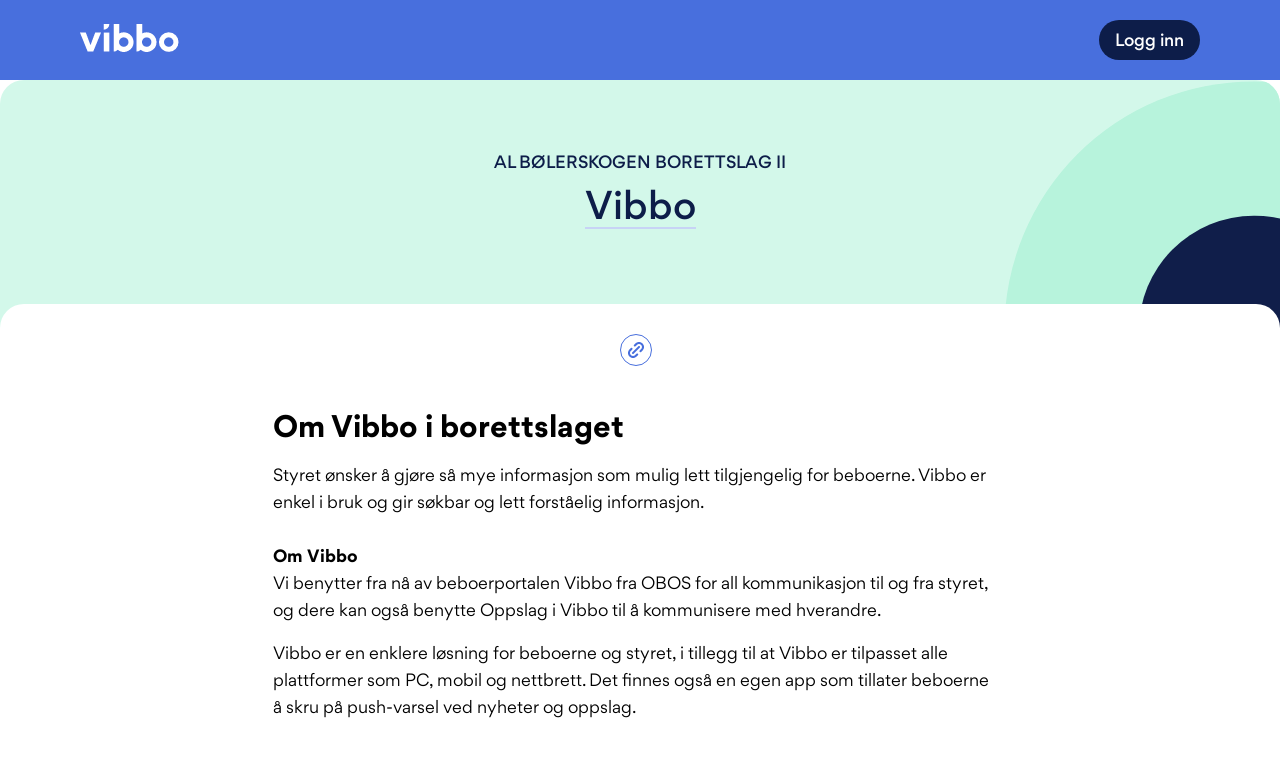

--- FILE ---
content_type: text/html; charset=utf-8
request_url: https://vibbo.no/al-bolerskogen-ii/tema/vibbo
body_size: 3577
content:
<!DOCTYPE html><html lang="nb" class=""><head><meta charSet="utf-8" data-next-head=""/><meta name="viewport" content="width=device-width" data-next-head=""/><meta name="viewport" content="width=device-width, initial-scale=1"/><link rel="manifest" href="/site.webmanifest"/><meta name="theme-color" content="#F3F7FE"/><meta name="apple-mobile-web-app-capable" content="yes"/><meta name="apple-mobile-web-app-status-bar-style" content="default"/><meta name="msapplication-TileImage" content="/icons/mstile-150x150.png"/><meta name="msapplication-TileColor" content="#F3F7FE"/><link rel="mask-icon" sizes="any" href="/icons/safari-pinned-tab.svg" color="#486FDD"/><link rel="apple-touch-icon-precomposed" sizes="180x180" href="/icons/apple-touch-icon.png"/><link rel="icon" type="image/png" sizes="16x16" href="/icons/favicon-16x16.png"/><link rel="icon" type="image/png" sizes="32x32" href="/icons/favicon-32x32.png"/><meta name="apple-itunes-app" content="app-id=1512141305"/><link rel="preload" href="/_next/static/chunks/bfeb03155c64b791.css" as="style"/><link rel="stylesheet" href="/_next/static/chunks/bfeb03155c64b791.css" data-n-g=""/><noscript data-n-css=""></noscript><script src="/_next/static/chunks/9cf2365a2c37062c.js" defer=""></script><script src="/_next/static/chunks/5c8fec2341c87924.js" defer=""></script><script src="/_next/static/chunks/862288769015f4f9.js" defer=""></script><script src="/_next/static/chunks/85cf29b002c797d9.js" defer=""></script><script src="/_next/static/chunks/af388ce07dbd6833.js" defer=""></script><script src="/_next/static/chunks/turbopack-0fae2efb620a7127.js" defer=""></script><script src="/_next/static/chunks/605664fa98de5362.js" defer=""></script><script src="/_next/static/chunks/54184a95e3972c93.js" defer=""></script><script src="/_next/static/chunks/fbb585e50052a380.js" defer=""></script><script src="/_next/static/chunks/5d1addaa57f6e849.js" defer=""></script><script src="/_next/static/chunks/adaa0db512e266ca.js" defer=""></script><script src="/_next/static/chunks/37e85dd41132058c.js" defer=""></script><script src="/_next/static/chunks/f0f32e0818ff70b1.js" defer=""></script><script src="/_next/static/chunks/6d76ea6f8d130a03.js" defer=""></script><script src="/_next/static/chunks/07c8c39e994dd95f.js" defer=""></script><script src="/_next/static/chunks/a27de68dc46146c8.js" defer=""></script><script src="/_next/static/chunks/cf6000fe5511350c.js" defer=""></script><script src="/_next/static/chunks/c6c9306de4129c1a.js" defer=""></script><script src="/_next/static/chunks/d58af66826650c92.js" defer=""></script><script src="/_next/static/chunks/turbopack-0753f45fea9ea3e5.js" defer=""></script><script src="/_next/static/zZq_revC-CYZ_it20iswT/_ssgManifest.js" defer=""></script><script src="/_next/static/zZq_revC-CYZ_it20iswT/_buildManifest.js" defer=""></script><style data-emotion="css 12lsyf4 1hzzv2p 1ums1xk 1k0ekee r7rqc6 7151dv 1cokfhr 1u9oqph 1acbpvw f1cmpm ugqqnj 1ailgf2 xj5x8y fcg4ls 1syqla5 1itksf 1np10z8 5q8hty 1f4ucas 1xxdhcw 1xwdn1n 1gszjto 1dpjnrz 11l6mbx 4yde40 1kii37h">body{background-color:white;min-height:100vh;outline:0;margin:0;font-size:16px;position:relative;--dynamic-size-4:0.25rem;--dynamic-size-6:0.375rem;--dynamic-size-8:0.5rem;--dynamic-size-10:0.625rem;--dynamic-size-11:0.6875rem;--dynamic-size-12:0.75rem;--dynamic-size-14:0.875rem;--dynamic-size-16:1rem;--dynamic-size-18:1.125rem;--dynamic-size-20:1.25rem;--dynamic-size-24:1.5rem;--dynamic-size-28:1.75rem;--dynamic-size-32:2rem;--dynamic-size-36:2.25rem;--dynamic-size-40:2.5rem;--dynamic-size-48:3rem;--grid-padding:16px;--border-radius-small:8px;--border-radius-medium:16px;--border-radius-large:24px;}@media (min-width: 600px){body{--grid-padding:24px;}}#__next{min-height:100vh;}*,*:before,*:after{box-sizing:border-box;}*:focus{outline-color:#0D1D49;}*::selection{background:#486FDD;color:white;}@font-face{font-family:Gordita;font-display:auto;src:local('Gordita Light'),url("/gordita/gordita-light.woff2") format("woff2"),url("/gordita/gordita-light.woff") format("woff");font-weight:300;font-style:normal;}@font-face{font-family:Gordita;font-display:auto;src:local('Gordita Light Italic'),url("/gordita/gordita-light-italic.woff2") format("woff2"),url("/gordita/gordita-light-italic.woff") format("woff");font-weight:300;font-style:italic;}@font-face{font-family:Gordita;font-display:auto;src:local('Gordita Regular'),url("/gordita/gordita-regular.woff2") format("woff2"),url("/gordita/gordita-regular.woff") format("woff");font-weight:400;font-style:normal;}@font-face{font-family:Gordita;font-display:auto;src:local('Gordita Regular Italic'),url("/gordita/gordita-regular-italic.woff2") format("woff2"),url("/gordita/gordita-regular-italic.woff") format("woff");font-weight:400;font-style:italic;}@font-face{font-family:Gordita;font-display:auto;src:local('Gordita Medium'),url("/gordita/gordita-medium.woff2") format("woff2"),url("/gordita/gordita-medium.woff") format("woff");font-weight:500;font-style:normal;}@font-face{font-family:Gordita;font-display:auto;src:local('Gordita Medium Italic'),url("/gordita/gordita-medium-italic.woff2") format("woff2"),url("/gordita/gordita-medium-italic.woff") format("woff");font-weight:500;font-style:italic;}@font-face{font-family:Gordita;font-display:auto;src:local('Gordita Bold'),url("/gordita/gordita-bold.woff2") format("woff2"),url("/gordita/gordita-bold.woff") format("woff");font-weight:700;font-style:normal;}@font-face{font-family:Gordita;font-display:auto;src:local('Gordita Bold Italic'),url("/gordita/gordita-bold-italic.woff2") format("woff2"),url("/gordita/gordita-bold-italic.woff") format("woff");font-weight:700;font-style:italic;}@font-face{font-family:Gordita;font-display:auto;src:local('Gordita Black'),url("/gordita/gordita-black.woff2") format("woff2"),url("/gordita/gordita-black.woff") format("woff");font-weight:900;font-style:normal;}@font-face{font-family:Gordita;font-display:auto;src:local('Gordita Black Italic'),url("/gordita/gordita-black-italic.woff2") format("woff2"),url("/gordita/gordita-black-italic.woff") format("woff");font-weight:900;font-style:italic;}input,textarea,button,select,a{-webkit-tap-highlight-color:transparent;}@-webkit-keyframes animation-1k0ekee{0%,30%{border:2px solid rgb(72, 111, 221);}100%{border:2px solid rgba(72, 111, 221, 0);}}@keyframes animation-1k0ekee{0%,30%{border:2px solid rgb(72, 111, 221);}100%{border:2px solid rgba(72, 111, 221, 0);}}@-webkit-keyframes animation-r7rqc6{0%{opacity:0;-webkit-transform:translate3d(0, 2px, 0);-moz-transform:translate3d(0, 2px, 0);-ms-transform:translate3d(0, 2px, 0);transform:translate3d(0, 2px, 0);}100%{opacity:1;-webkit-transform:translate3d(0, 0, 0);-moz-transform:translate3d(0, 0, 0);-ms-transform:translate3d(0, 0, 0);transform:translate3d(0, 0, 0);}}@keyframes animation-r7rqc6{0%{opacity:0;-webkit-transform:translate3d(0, 2px, 0);-moz-transform:translate3d(0, 2px, 0);-ms-transform:translate3d(0, 2px, 0);transform:translate3d(0, 2px, 0);}100%{opacity:1;-webkit-transform:translate3d(0, 0, 0);-moz-transform:translate3d(0, 0, 0);-ms-transform:translate3d(0, 0, 0);transform:translate3d(0, 0, 0);}}@-webkit-keyframes animation-7151dv{0%{opacity:0;-webkit-transform:translate3d(-2px, 0, 0);-moz-transform:translate3d(-2px, 0, 0);-ms-transform:translate3d(-2px, 0, 0);transform:translate3d(-2px, 0, 0);}100%{opacity:1;-webkit-transform:translate3d(0, 0, 0);-moz-transform:translate3d(0, 0, 0);-ms-transform:translate3d(0, 0, 0);transform:translate3d(0, 0, 0);}}@keyframes animation-7151dv{0%{opacity:0;-webkit-transform:translate3d(-2px, 0, 0);-moz-transform:translate3d(-2px, 0, 0);-ms-transform:translate3d(-2px, 0, 0);transform:translate3d(-2px, 0, 0);}100%{opacity:1;-webkit-transform:translate3d(0, 0, 0);-moz-transform:translate3d(0, 0, 0);-ms-transform:translate3d(0, 0, 0);transform:translate3d(0, 0, 0);}}@-webkit-keyframes animation-1cokfhr{0%{opacity:0;-webkit-transform:translate3d(0, -2px, 0);-moz-transform:translate3d(0, -2px, 0);-ms-transform:translate3d(0, -2px, 0);transform:translate3d(0, -2px, 0);}100%{opacity:1;-webkit-transform:translate3d(0, 0, 0);-moz-transform:translate3d(0, 0, 0);-ms-transform:translate3d(0, 0, 0);transform:translate3d(0, 0, 0);}}@keyframes animation-1cokfhr{0%{opacity:0;-webkit-transform:translate3d(0, -2px, 0);-moz-transform:translate3d(0, -2px, 0);-ms-transform:translate3d(0, -2px, 0);transform:translate3d(0, -2px, 0);}100%{opacity:1;-webkit-transform:translate3d(0, 0, 0);-moz-transform:translate3d(0, 0, 0);-ms-transform:translate3d(0, 0, 0);transform:translate3d(0, 0, 0);}}@-webkit-keyframes animation-1u9oqph{0%{opacity:0;-webkit-transform:translate3d(2px, 0, 0);-moz-transform:translate3d(2px, 0, 0);-ms-transform:translate3d(2px, 0, 0);transform:translate3d(2px, 0, 0);}100%{opacity:1;-webkit-transform:translate3d(0, 0, 0);-moz-transform:translate3d(0, 0, 0);-ms-transform:translate3d(0, 0, 0);transform:translate3d(0, 0, 0);}}@keyframes animation-1u9oqph{0%{opacity:0;-webkit-transform:translate3d(2px, 0, 0);-moz-transform:translate3d(2px, 0, 0);-ms-transform:translate3d(2px, 0, 0);transform:translate3d(2px, 0, 0);}100%{opacity:1;-webkit-transform:translate3d(0, 0, 0);-moz-transform:translate3d(0, 0, 0);-ms-transform:translate3d(0, 0, 0);transform:translate3d(0, 0, 0);}}@-webkit-keyframes animation-1acbpvw{0%{opacity:0;}100%{opacity:1;}}@keyframes animation-1acbpvw{0%{opacity:0;}100%{opacity:1;}}@-webkit-keyframes animation-f1cmpm{0%{opacity:1;}100%{opacity:0;}}@keyframes animation-f1cmpm{0%{opacity:1;}100%{opacity:0;}}@-webkit-keyframes animation-ugqqnj{0%{opacity:0;-webkit-transform:translate3d(0, 100px, 0);-moz-transform:translate3d(0, 100px, 0);-ms-transform:translate3d(0, 100px, 0);transform:translate3d(0, 100px, 0);}100%{opacity:1;-webkit-transform:translate3d(0, 0px, 0);-moz-transform:translate3d(0, 0px, 0);-ms-transform:translate3d(0, 0px, 0);transform:translate3d(0, 0px, 0);}}@keyframes animation-ugqqnj{0%{opacity:0;-webkit-transform:translate3d(0, 100px, 0);-moz-transform:translate3d(0, 100px, 0);-ms-transform:translate3d(0, 100px, 0);transform:translate3d(0, 100px, 0);}100%{opacity:1;-webkit-transform:translate3d(0, 0px, 0);-moz-transform:translate3d(0, 0px, 0);-ms-transform:translate3d(0, 0px, 0);transform:translate3d(0, 0px, 0);}}@-webkit-keyframes animation-1ailgf2{0%{-webkit-transform:scale(0.01);-moz-transform:scale(0.01);-ms-transform:scale(0.01);transform:scale(0.01);}99.9%{-webkit-transform:scale(1);-moz-transform:scale(1);-ms-transform:scale(1);transform:scale(1);}100%{-webkit-transform:scale(0.01);-moz-transform:scale(0.01);-ms-transform:scale(0.01);transform:scale(0.01);}}@keyframes animation-1ailgf2{0%{-webkit-transform:scale(0.01);-moz-transform:scale(0.01);-ms-transform:scale(0.01);transform:scale(0.01);}99.9%{-webkit-transform:scale(1);-moz-transform:scale(1);-ms-transform:scale(1);transform:scale(1);}100%{-webkit-transform:scale(0.01);-moz-transform:scale(0.01);-ms-transform:scale(0.01);transform:scale(0.01);}}@-webkit-keyframes animation-xj5x8y{0%{opacity:0;-webkit-transform:translate3d(0, -4px, 0);-moz-transform:translate3d(0, -4px, 0);-ms-transform:translate3d(0, -4px, 0);transform:translate3d(0, -4px, 0);}100%{opacity:1;-webkit-transform:translate3d(0, 0, 0);-moz-transform:translate3d(0, 0, 0);-ms-transform:translate3d(0, 0, 0);transform:translate3d(0, 0, 0);}}@keyframes animation-xj5x8y{0%{opacity:0;-webkit-transform:translate3d(0, -4px, 0);-moz-transform:translate3d(0, -4px, 0);-ms-transform:translate3d(0, -4px, 0);transform:translate3d(0, -4px, 0);}100%{opacity:1;-webkit-transform:translate3d(0, 0, 0);-moz-transform:translate3d(0, 0, 0);-ms-transform:translate3d(0, 0, 0);transform:translate3d(0, 0, 0);}}@-webkit-keyframes animation-fcg4ls{0%{opacity:0.3;}40%{opacity:0;}100%{opacity:0;}}@keyframes animation-fcg4ls{0%{opacity:0.3;}40%{opacity:0;}100%{opacity:0;}}@-webkit-keyframes animation-1syqla5{0%{-webkit-transform:scale(1);-moz-transform:scale(1);-ms-transform:scale(1);transform:scale(1);}40%{-webkit-transform:scale(1.4);-moz-transform:scale(1.4);-ms-transform:scale(1.4);transform:scale(1.4);}100%{-webkit-transform:scale(1.4);-moz-transform:scale(1.4);-ms-transform:scale(1.4);transform:scale(1.4);}}@keyframes animation-1syqla5{0%{-webkit-transform:scale(1);-moz-transform:scale(1);-ms-transform:scale(1);transform:scale(1);}40%{-webkit-transform:scale(1.4);-moz-transform:scale(1.4);-ms-transform:scale(1.4);transform:scale(1.4);}100%{-webkit-transform:scale(1.4);-moz-transform:scale(1.4);-ms-transform:scale(1.4);transform:scale(1.4);}}@-webkit-keyframes animation-1itksf{0%{opacity:0;-webkit-transform:translate3d(0, 4px, 0);-moz-transform:translate3d(0, 4px, 0);-ms-transform:translate3d(0, 4px, 0);transform:translate3d(0, 4px, 0);}100%{opacity:1;-webkit-transform:translate3d(0, 0, 0);-moz-transform:translate3d(0, 0, 0);-ms-transform:translate3d(0, 0, 0);transform:translate3d(0, 0, 0);}}@keyframes animation-1itksf{0%{opacity:0;-webkit-transform:translate3d(0, 4px, 0);-moz-transform:translate3d(0, 4px, 0);-ms-transform:translate3d(0, 4px, 0);transform:translate3d(0, 4px, 0);}100%{opacity:1;-webkit-transform:translate3d(0, 0, 0);-moz-transform:translate3d(0, 0, 0);-ms-transform:translate3d(0, 0, 0);transform:translate3d(0, 0, 0);}}@-webkit-keyframes animation-1np10z8{0%{opacity:0;-webkit-transform:translate3d(-4px, 0, 0);-moz-transform:translate3d(-4px, 0, 0);-ms-transform:translate3d(-4px, 0, 0);transform:translate3d(-4px, 0, 0);}100%{opacity:1;-webkit-transform:translate3d(0, 0, 0);-moz-transform:translate3d(0, 0, 0);-ms-transform:translate3d(0, 0, 0);transform:translate3d(0, 0, 0);}}@keyframes animation-1np10z8{0%{opacity:0;-webkit-transform:translate3d(-4px, 0, 0);-moz-transform:translate3d(-4px, 0, 0);-ms-transform:translate3d(-4px, 0, 0);transform:translate3d(-4px, 0, 0);}100%{opacity:1;-webkit-transform:translate3d(0, 0, 0);-moz-transform:translate3d(0, 0, 0);-ms-transform:translate3d(0, 0, 0);transform:translate3d(0, 0, 0);}}@-webkit-keyframes animation-5q8hty{0%{opacity:0;-webkit-transform:translate3d(4px, 0, 0);-moz-transform:translate3d(4px, 0, 0);-ms-transform:translate3d(4px, 0, 0);transform:translate3d(4px, 0, 0);}100%{opacity:1;-webkit-transform:translate3d(0, 0, 0);-moz-transform:translate3d(0, 0, 0);-ms-transform:translate3d(0, 0, 0);transform:translate3d(0, 0, 0);}}@keyframes animation-5q8hty{0%{opacity:0;-webkit-transform:translate3d(4px, 0, 0);-moz-transform:translate3d(4px, 0, 0);-ms-transform:translate3d(4px, 0, 0);transform:translate3d(4px, 0, 0);}100%{opacity:1;-webkit-transform:translate3d(0, 0, 0);-moz-transform:translate3d(0, 0, 0);-ms-transform:translate3d(0, 0, 0);transform:translate3d(0, 0, 0);}}@-webkit-keyframes animation-1f4ucas{0%{-webkit-transform:translate(4%, 4%) rotateZ(10deg) scale(1);-moz-transform:translate(4%, 4%) rotateZ(10deg) scale(1);-ms-transform:translate(4%, 4%) rotateZ(10deg) scale(1);transform:translate(4%, 4%) rotateZ(10deg) scale(1);}50%{-webkit-transform:translate(0%, -4%) rotateZ(-10deg) scale(1.2);-moz-transform:translate(0%, -4%) rotateZ(-10deg) scale(1.2);-ms-transform:translate(0%, -4%) rotateZ(-10deg) scale(1.2);transform:translate(0%, -4%) rotateZ(-10deg) scale(1.2);}100%{-webkit-transform:translate(0%, 0%) rotateZ(0deg) scale(1);-moz-transform:translate(0%, 0%) rotateZ(0deg) scale(1);-ms-transform:translate(0%, 0%) rotateZ(0deg) scale(1);transform:translate(0%, 0%) rotateZ(0deg) scale(1);}}@keyframes animation-1f4ucas{0%{-webkit-transform:translate(4%, 4%) rotateZ(10deg) scale(1);-moz-transform:translate(4%, 4%) rotateZ(10deg) scale(1);-ms-transform:translate(4%, 4%) rotateZ(10deg) scale(1);transform:translate(4%, 4%) rotateZ(10deg) scale(1);}50%{-webkit-transform:translate(0%, -4%) rotateZ(-10deg) scale(1.2);-moz-transform:translate(0%, -4%) rotateZ(-10deg) scale(1.2);-ms-transform:translate(0%, -4%) rotateZ(-10deg) scale(1.2);transform:translate(0%, -4%) rotateZ(-10deg) scale(1.2);}100%{-webkit-transform:translate(0%, 0%) rotateZ(0deg) scale(1);-moz-transform:translate(0%, 0%) rotateZ(0deg) scale(1);-ms-transform:translate(0%, 0%) rotateZ(0deg) scale(1);transform:translate(0%, 0%) rotateZ(0deg) scale(1);}}@-webkit-keyframes animation-1xxdhcw{0%{-webkit-transform:scale(1);-moz-transform:scale(1);-ms-transform:scale(1);transform:scale(1);opacity:1;}100%{-webkit-transform:scale(1.5);-moz-transform:scale(1.5);-ms-transform:scale(1.5);transform:scale(1.5);opacity:0;}}@keyframes animation-1xxdhcw{0%{-webkit-transform:scale(1);-moz-transform:scale(1);-ms-transform:scale(1);transform:scale(1);opacity:1;}100%{-webkit-transform:scale(1.5);-moz-transform:scale(1.5);-ms-transform:scale(1.5);transform:scale(1.5);opacity:0;}}@-webkit-keyframes animation-1xwdn1n{to{-webkit-transform:rotate(360deg);-moz-transform:rotate(360deg);-ms-transform:rotate(360deg);transform:rotate(360deg);}}@keyframes animation-1xwdn1n{to{-webkit-transform:rotate(360deg);-moz-transform:rotate(360deg);-ms-transform:rotate(360deg);transform:rotate(360deg);}}@-webkit-keyframes animation-1gszjto{0%{-webkit-background-position:0 0;background-position:0 0;}100%{-webkit-background-position:-200% 0;background-position:-200% 0;}}@keyframes animation-1gszjto{0%{-webkit-background-position:0 0;background-position:0 0;}100%{-webkit-background-position:-200% 0;background-position:-200% 0;}}@-webkit-keyframes animation-1dpjnrz{0%{opacity:0;-webkit-transform:scale(0.9);-moz-transform:scale(0.9);-ms-transform:scale(0.9);transform:scale(0.9);}100%{opacity:1;-webkit-transform:none;-moz-transform:none;-ms-transform:none;transform:none;}}@keyframes animation-1dpjnrz{0%{opacity:0;-webkit-transform:scale(0.9);-moz-transform:scale(0.9);-ms-transform:scale(0.9);transform:scale(0.9);}100%{opacity:1;-webkit-transform:none;-moz-transform:none;-ms-transform:none;transform:none;}}@-webkit-keyframes animation-11l6mbx{0%{-webkit-transform:translate(4%, 0) rotateZ(3deg) scale(1);-moz-transform:translate(4%, 0) rotateZ(3deg) scale(1);-ms-transform:translate(4%, 0) rotateZ(3deg) scale(1);transform:translate(4%, 0) rotateZ(3deg) scale(1);}50%{-webkit-transform:translate(0, -10%) rotateZ(-3deg) scale(1);-moz-transform:translate(0, -10%) rotateZ(-3deg) scale(1);-ms-transform:translate(0, -10%) rotateZ(-3deg) scale(1);transform:translate(0, -10%) rotateZ(-3deg) scale(1);}100%{-webkit-transform:translate(0%, 0%) rotateZ(0deg) scale(1);-moz-transform:translate(0%, 0%) rotateZ(0deg) scale(1);-ms-transform:translate(0%, 0%) rotateZ(0deg) scale(1);transform:translate(0%, 0%) rotateZ(0deg) scale(1);}}@keyframes animation-11l6mbx{0%{-webkit-transform:translate(4%, 0) rotateZ(3deg) scale(1);-moz-transform:translate(4%, 0) rotateZ(3deg) scale(1);-ms-transform:translate(4%, 0) rotateZ(3deg) scale(1);transform:translate(4%, 0) rotateZ(3deg) scale(1);}50%{-webkit-transform:translate(0, -10%) rotateZ(-3deg) scale(1);-moz-transform:translate(0, -10%) rotateZ(-3deg) scale(1);-ms-transform:translate(0, -10%) rotateZ(-3deg) scale(1);transform:translate(0, -10%) rotateZ(-3deg) scale(1);}100%{-webkit-transform:translate(0%, 0%) rotateZ(0deg) scale(1);-moz-transform:translate(0%, 0%) rotateZ(0deg) scale(1);-ms-transform:translate(0%, 0%) rotateZ(0deg) scale(1);transform:translate(0%, 0%) rotateZ(0deg) scale(1);}}.css-4yde40{position:fixed;z-index:1000;-webkit-flex-direction:column;-ms-flex-direction:column;flex-direction:column;-webkit-align-items:flex-end;-webkit-box-align:flex-end;-ms-flex-align:flex-end;align-items:flex-end;-webkit-box-pack:end;-ms-flex-pack:end;-webkit-justify-content:flex-end;justify-content:flex-end;right:20px;bottom:20px;display:-webkit-box;display:-webkit-flex;display:-ms-flexbox;display:flex;width:500px;max-width:calc(100% - 40px);height:100%;pointer-events:none;}@media (min-width: 450px){.css-4yde40{padding:0 20px;}}.css-4yde40>:not(:last-child){margin-bottom:20px;}@-webkit-keyframes animation-1kii37h{100%{-webkit-background-position:0 -22000px;background-position:0 -22000px;}}@keyframes animation-1kii37h{100%{-webkit-background-position:0 -22000px;background-position:0 -22000px;}}</style></head><body tabindex="0"><div id="__next"><div class="css-4yde40"></div></div><script id="__NEXT_DATA__" type="application/json">{"props":{"pageProps":{}},"page":"/[organizationSlug]/tema/[topicSlug]","query":{"organizationSlug":"al-bolerskogen-ii","topicSlug":"vibbo"},"buildId":"zZq_revC-CYZ_it20iswT","runtimeConfig":{"STYREROMMET_SITE_URL":"https://styrerommet.no","VIBBO_SITE_URL":"https://vibbo.no","DEMO_USER_TOKEN":"eyJhbGciOiJIUzM4NCIsInR5cCI6IkpXVCJ9.[base64].18UCO8fLm5zpnNgfAxzaHkwiL7hb7u9Wr892Iv2Dt5mdHeyc6ACsPxmZYl2QieN0","DEMO_ORGANIZATION_SLUG":"vibbotoppen","VIBBO_SENTRY_PUBLIC_DSN":"https://3b8236b584d3259f5a0960b702f07426@o4507446359097344.ingest.de.sentry.io/4508721697062992","ENVIRONMENT":"prod","VERSION":"509","GIT_COMMIT_HASH":"70686058d8e6722798344a9b4144d73fd7bde0b4","OVERRIDE_FEATURE_FLAGS":false,"DISABLE_TRACKING":false},"isFallback":false,"isExperimentalCompile":false,"gip":true,"appGip":true,"scriptLoader":[]}</script></body></html>

--- FILE ---
content_type: application/javascript; charset=UTF-8
request_url: https://vibbo.no/_next/static/chunks/a27de68dc46146c8.js
body_size: 17221
content:
(globalThis.TURBOPACK||(globalThis.TURBOPACK=[])).push(["object"==typeof document?document.currentScript:void 0,76073,79374,39524,81178,41009,e=>{"use strict";let t;e.s(["ValidationErrorMessage",()=>t_,"default",()=>tJ],76073);var n,r,l,i,a,o,u,s,d,c,f=e.i(69384),h=e.i(98401),g=e.i(58542),p=e.i(79556),v=e.i(14118),b=e.i(37084),m=e.i(3194),y=e.i(74138),x=e.i(678),w=e.i(28316),C=e.i(86917),D=e.i(27066),E=e.i(94797),S=e.i(71985);e.s(["DndContext",()=>tl,"KeyboardCode",()=>i,"KeyboardSensor",()=>eU,"PointerSensor",()=>eW,"closestCenter",()=>eg,"closestCorners",()=>ep,"getClientRect",()=>ex,"getFirstCollision",()=>ef,"getScrollableAncestors",()=>eC,"useDndContext",()=>tu,"useDndMonitor",()=>ee,"useDraggable",()=>to,"useDroppable",()=>td,"useSensor",()=>ei,"useSensors",()=>ea],79374);var M=e.i(1109);let k="undefined"!=typeof window&&void 0!==window.document&&void 0!==window.document.createElement;function R(e){let t=Object.prototype.toString.call(e);return"[object Window]"===t||"[object global]"===t}function T(e){return"nodeType"in e}function O(e){var t,n;return e?R(e)?e:T(e)&&null!=(t=null==(n=e.ownerDocument)?void 0:n.defaultView)?t:window:window}function I(e){let{Document:t}=O(e);return e instanceof t}function j(e){return!R(e)&&e instanceof O(e).HTMLElement}function L(e){return e instanceof O(e).SVGElement}function A(e){return e?R(e)?e.document:T(e)?I(e)?e:j(e)||L(e)?e.ownerDocument:document:document:document}let N=k?p.useLayoutEffect:p.useEffect;function B(e){let t=(0,p.useRef)(e);return N(()=>{t.current=e}),(0,p.useCallback)(function(){for(var e=arguments.length,n=Array(e),r=0;r<e;r++)n[r]=arguments[r];return null==t.current?void 0:t.current(...n)},[])}function P(e,t){void 0===t&&(t=[e]);let n=(0,p.useRef)(e);return N(()=>{n.current!==e&&(n.current=e)},t),n}function z(e,t){let n=(0,p.useRef)();return(0,p.useMemo)(()=>{let t=e(n.current);return n.current=t,t},[...t])}function F(e){let t=B(e),n=(0,p.useRef)(null),r=(0,p.useCallback)(e=>{e!==n.current&&(null==t||t(e,n.current)),n.current=e},[]);return[n,r]}function U(e){let t=(0,p.useRef)();return(0,p.useEffect)(()=>{t.current=e},[e]),t.current}let K={};function X(e,t){return(0,p.useMemo)(()=>{if(t)return t;let n=null==K[e]?0:K[e]+1;return K[e]=n,e+"-"+n},[e,t])}function Y(e){return function(t){for(var n=arguments.length,r=Array(n>1?n-1:0),l=1;l<n;l++)r[l-1]=arguments[l];return r.reduce((t,n)=>{for(let[r,l]of Object.entries(n)){let n=t[r];null!=n&&(t[r]=n+e*l)}return t},{...t})}}let V=Y(1),W=Y(-1);function _(e){if(!e)return!1;let{KeyboardEvent:t}=O(e.target);return t&&e instanceof t}function H(e){if(function(e){if(!e)return!1;let{TouchEvent:t}=O(e.target);return t&&e instanceof t}(e)){if(e.touches&&e.touches.length){let{clientX:t,clientY:n}=e.touches[0];return{x:t,y:n}}else if(e.changedTouches&&e.changedTouches.length){let{clientX:t,clientY:n}=e.changedTouches[0];return{x:t,y:n}}}return"clientX"in e&&"clientY"in e?{x:e.clientX,y:e.clientY}:null}let J=Object.freeze({Translate:{toString(e){if(!e)return;let{x:t,y:n}=e;return"translate3d("+(t?Math.round(t):0)+"px, "+(n?Math.round(n):0)+"px, 0)"}},Scale:{toString(e){if(!e)return;let{scaleX:t,scaleY:n}=e;return"scaleX("+t+") scaleY("+n+")"}},Transform:{toString(e){if(e)return[J.Translate.toString(e),J.Scale.toString(e)].join(" ")}},Transition:{toString(e){let{property:t,duration:n,easing:r}=e;return t+" "+n+"ms "+r}}}),q="a,frame,iframe,input:not([type=hidden]):not(:disabled),select:not(:disabled),textarea:not(:disabled),button:not(:disabled),*[tabindex]",G={display:"none"};function Q(e){let{id:t,value:n}=e;return p.default.createElement("div",{id:t,style:G},n)}function Z(e){let{id:t,announcement:n,ariaLiveType:r="assertive"}=e;return p.default.createElement("div",{id:t,style:{position:"fixed",top:0,left:0,width:1,height:1,margin:-1,border:0,padding:0,overflow:"hidden",clip:"rect(0 0 0 0)",clipPath:"inset(100%)",whiteSpace:"nowrap"},role:"status","aria-live":r,"aria-atomic":!0},n)}let $=(0,p.createContext)(null);function ee(e){let t=(0,p.useContext)($);(0,p.useEffect)(()=>{if(!t)throw Error("useDndMonitor must be used within a children of <DndContext>");return t(e)},[e,t])}let et={draggable:"\n    To pick up a draggable item, press the space bar.\n    While dragging, use the arrow keys to move the item.\n    Press space again to drop the item in its new position, or press escape to cancel.\n  "},en={onDragStart(e){let{active:t}=e;return"Picked up draggable item "+t.id+"."},onDragOver(e){let{active:t,over:n}=e;return n?"Draggable item "+t.id+" was moved over droppable area "+n.id+".":"Draggable item "+t.id+" is no longer over a droppable area."},onDragEnd(e){let{active:t,over:n}=e;return n?"Draggable item "+t.id+" was dropped over droppable area "+n.id:"Draggable item "+t.id+" was dropped."},onDragCancel(e){let{active:t}=e;return"Dragging was cancelled. Draggable item "+t.id+" was dropped."}};function er(e){let{announcements:t=en,container:n,hiddenTextDescribedById:r,screenReaderInstructions:l=et}=e,{announce:i,announcement:a}=function(){let[e,t]=(0,p.useState)("");return{announce:(0,p.useCallback)(e=>{null!=e&&t(e)},[]),announcement:e}}(),o=X("DndLiveRegion"),[u,s]=(0,p.useState)(!1);if((0,p.useEffect)(()=>{s(!0)},[]),ee((0,p.useMemo)(()=>({onDragStart(e){let{active:n}=e;i(t.onDragStart({active:n}))},onDragMove(e){let{active:n,over:r}=e;t.onDragMove&&i(t.onDragMove({active:n,over:r}))},onDragOver(e){let{active:n,over:r}=e;i(t.onDragOver({active:n,over:r}))},onDragEnd(e){let{active:n,over:r}=e;i(t.onDragEnd({active:n,over:r}))},onDragCancel(e){let{active:n,over:r}=e;i(t.onDragCancel({active:n,over:r}))}}),[i,t])),!u)return null;let d=p.default.createElement(p.default.Fragment,null,p.default.createElement(Q,{id:r,value:l.draggable}),p.default.createElement(Z,{id:o,announcement:a}));return n?(0,M.createPortal)(d,n):d}function el(){}function ei(e,t){return(0,p.useMemo)(()=>({sensor:e,options:null!=t?t:{}}),[e,t])}function ea(){for(var e=arguments.length,t=Array(e),n=0;n<e;n++)t[n]=arguments[n];return(0,p.useMemo)(()=>[...t].filter(e=>null!=e),[...t])}!function(e){e.DragStart="dragStart",e.DragMove="dragMove",e.DragEnd="dragEnd",e.DragCancel="dragCancel",e.DragOver="dragOver",e.RegisterDroppable="registerDroppable",e.SetDroppableDisabled="setDroppableDisabled",e.UnregisterDroppable="unregisterDroppable"}(n||(n={}));let eo=Object.freeze({x:0,y:0});function eu(e,t){return Math.sqrt(Math.pow(e.x-t.x,2)+Math.pow(e.y-t.y,2))}function es(e,t){let{data:{value:n}}=e,{data:{value:r}}=t;return n-r}function ed(e,t){let{data:{value:n}}=e,{data:{value:r}}=t;return r-n}function ec(e){let{left:t,top:n,height:r,width:l}=e;return[{x:t,y:n},{x:t+l,y:n},{x:t,y:n+r},{x:t+l,y:n+r}]}function ef(e,t){if(!e||0===e.length)return null;let[n]=e;return t?n[t]:n}function eh(e,t,n){return void 0===t&&(t=e.left),void 0===n&&(n=e.top),{x:t+.5*e.width,y:n+.5*e.height}}let eg=e=>{let{collisionRect:t,droppableRects:n,droppableContainers:r}=e,l=eh(t,t.left,t.top),i=[];for(let e of r){let{id:t}=e,r=n.get(t);if(r){let n=eu(eh(r),l);i.push({id:t,data:{droppableContainer:e,value:n}})}}return i.sort(es)},ep=e=>{let{collisionRect:t,droppableRects:n,droppableContainers:r}=e,l=ec(t),i=[];for(let e of r){let{id:t}=e,r=n.get(t);if(r){let n=ec(r),a=Number((l.reduce((e,t,r)=>e+eu(n[r],t),0)/4).toFixed(4));i.push({id:t,data:{droppableContainer:e,value:a}})}}return i.sort(es)},ev=e=>{let{collisionRect:t,droppableRects:n,droppableContainers:r}=e,l=[];for(let e of r){let{id:r}=e,i=n.get(r);if(i){let n=function(e,t){let n=Math.max(t.top,e.top),r=Math.max(t.left,e.left),l=Math.min(t.left+t.width,e.left+e.width),i=Math.min(t.top+t.height,e.top+e.height);if(r<l&&n<i){let a=t.width*t.height,o=e.width*e.height,u=(l-r)*(i-n);return Number((u/(a+o-u)).toFixed(4))}return 0}(i,t);n>0&&l.push({id:r,data:{droppableContainer:e,value:n}})}}return l.sort(ed)};function eb(e,t){return e&&t?{x:e.left-t.left,y:e.top-t.top}:eo}let em=function(e){return function(t){for(var n=arguments.length,r=Array(n>1?n-1:0),l=1;l<n;l++)r[l-1]=arguments[l];return r.reduce((t,n)=>({...t,top:t.top+e*n.y,bottom:t.bottom+e*n.y,left:t.left+e*n.x,right:t.right+e*n.x}),{...t})}}(1),ey={ignoreTransform:!1};function ex(e,t){void 0===t&&(t=ey);let n=e.getBoundingClientRect();if(t.ignoreTransform){let{transform:t,transformOrigin:r}=O(e).getComputedStyle(e);t&&(n=function(e,t,n){let r=function(e){if(e.startsWith("matrix3d(")){let t=e.slice(9,-1).split(/, /);return{x:+t[12],y:+t[13],scaleX:+t[0],scaleY:+t[5]}}if(e.startsWith("matrix(")){let t=e.slice(7,-1).split(/, /);return{x:+t[4],y:+t[5],scaleX:+t[0],scaleY:+t[3]}}return null}(t);if(!r)return e;let{scaleX:l,scaleY:i,x:a,y:o}=r,u=e.left-a-(1-l)*parseFloat(n),s=e.top-o-(1-i)*parseFloat(n.slice(n.indexOf(" ")+1)),d=l?e.width/l:e.width,c=i?e.height/i:e.height;return{width:d,height:c,top:s,right:u+d,bottom:s+c,left:u}}(n,t,r))}let{top:r,left:l,width:i,height:a,bottom:o,right:u}=n;return{top:r,left:l,width:i,height:a,bottom:o,right:u}}function ew(e){return ex(e,{ignoreTransform:!0})}function eC(e,t){let n=[];return e?function r(l){var i;if(null!=t&&n.length>=t||!l)return n;if(I(l)&&null!=l.scrollingElement&&!n.includes(l.scrollingElement))return n.push(l.scrollingElement),n;if(!j(l)||L(l)||n.includes(l))return n;let a=O(e).getComputedStyle(l);return(l!==e&&function(e,t){void 0===t&&(t=O(e).getComputedStyle(e));let n=/(auto|scroll|overlay)/;return["overflow","overflowX","overflowY"].some(e=>{let r=t[e];return"string"==typeof r&&n.test(r)})}(l,a)&&n.push(l),void 0===(i=a)&&(i=O(l).getComputedStyle(l)),"fixed"===i.position)?n:r(l.parentNode)}(e):n}function eD(e){let[t]=eC(e,1);return null!=t?t:null}function eE(e){return k&&e?R(e)?e:T(e)?I(e)||e===A(e).scrollingElement?window:j(e)?e:null:null:null}function eS(e){return R(e)?e.scrollX:e.scrollLeft}function eM(e){return R(e)?e.scrollY:e.scrollTop}function ek(e){return{x:eS(e),y:eM(e)}}function eR(e){return!!k&&!!e&&e===document.scrollingElement}function eT(e){let t={x:0,y:0},n=eR(e)?{height:window.innerHeight,width:window.innerWidth}:{height:e.clientHeight,width:e.clientWidth},r={x:e.scrollWidth-n.width,y:e.scrollHeight-n.height},l=e.scrollTop<=t.y,i=e.scrollLeft<=t.x;return{isTop:l,isLeft:i,isBottom:e.scrollTop>=r.y,isRight:e.scrollLeft>=r.x,maxScroll:r,minScroll:t}}!function(e){e[e.Forward=1]="Forward",e[e.Backward=-1]="Backward"}(r||(r={}));let eO={x:.2,y:.2};function eI(e){return e.reduce((e,t)=>V(e,ek(t)),eo)}let ej=[["x",["left","right"],function(e){return e.reduce((e,t)=>e+eS(t),0)}],["y",["top","bottom"],function(e){return e.reduce((e,t)=>e+eM(t),0)}]];class eL{constructor(e,t){this.rect=void 0,this.width=void 0,this.height=void 0,this.top=void 0,this.bottom=void 0,this.right=void 0,this.left=void 0;let n=eC(t),r=eI(n);for(let[t,l,i]of(this.rect={...e},this.width=e.width,this.height=e.height,ej))for(let e of l)Object.defineProperty(this,e,{get:()=>{let l=i(n),a=r[t]-l;return this.rect[e]+a},enumerable:!0});Object.defineProperty(this,"rect",{enumerable:!1})}}class eA{add(e,t,n){var r;null==(r=this.target)||r.addEventListener(e,t,n),this.listeners.push([e,t,n])}constructor(e){this.target=void 0,this.listeners=[],this.removeAll=()=>{this.listeners.forEach(e=>{var t;return null==(t=this.target)?void 0:t.removeEventListener(...e)})},this.target=e}}function eN(e,t){let n=Math.abs(e.x),r=Math.abs(e.y);return"number"==typeof t?Math.sqrt(n**2+r**2)>t:"x"in t&&"y"in t?n>t.x&&r>t.y:"x"in t?n>t.x:"y"in t&&r>t.y}function eB(e){e.preventDefault()}function eP(e){e.stopPropagation()}!function(e){e.Click="click",e.DragStart="dragstart",e.Keydown="keydown",e.ContextMenu="contextmenu",e.Resize="resize",e.SelectionChange="selectionchange",e.VisibilityChange="visibilitychange"}(l||(l={})),function(e){e.Space="Space",e.Down="ArrowDown",e.Right="ArrowRight",e.Left="ArrowLeft",e.Up="ArrowUp",e.Esc="Escape",e.Enter="Enter",e.Tab="Tab"}(i||(i={}));let ez={start:[i.Space,i.Enter],cancel:[i.Esc],end:[i.Space,i.Enter,i.Tab]},eF=(e,t)=>{let{currentCoordinates:n}=t;switch(e.code){case i.Right:return{...n,x:n.x+25};case i.Left:return{...n,x:n.x-25};case i.Down:return{...n,y:n.y+25};case i.Up:return{...n,y:n.y-25}}};class eU{attach(){this.handleStart(),this.windowListeners.add(l.Resize,this.handleCancel),this.windowListeners.add(l.VisibilityChange,this.handleCancel),setTimeout(()=>this.listeners.add(l.Keydown,this.handleKeyDown))}handleStart(){let{activeNode:e,onStart:t}=this.props,n=e.node.current;n&&function(e,t){if(void 0===t&&(t=ex),!e)return;let{top:n,left:r,bottom:l,right:i}=t(e);eD(e)&&(l<=0||i<=0||n>=window.innerHeight||r>=window.innerWidth)&&e.scrollIntoView({block:"center",inline:"center"})}(n),t(eo)}handleKeyDown(e){if(_(e)){let{active:t,context:n,options:r}=this.props,{keyboardCodes:l=ez,coordinateGetter:a=eF,scrollBehavior:o="smooth"}=r,{code:u}=e;if(l.end.includes(u))return void this.handleEnd(e);if(l.cancel.includes(u))return void this.handleCancel(e);let{collisionRect:s}=n.current,d=s?{x:s.left,y:s.top}:eo;this.referenceCoordinates||(this.referenceCoordinates=d);let c=a(e,{active:t,context:n.current,currentCoordinates:d});if(c){let t=W(c,d),r={x:0,y:0},{scrollableAncestors:l}=n.current;for(let n of l){let l=e.code,{isTop:a,isRight:u,isLeft:s,isBottom:d,maxScroll:f,minScroll:h}=eT(n),g=function(e){if(e===document.scrollingElement){let{innerWidth:e,innerHeight:t}=window;return{top:0,left:0,right:e,bottom:t,width:e,height:t}}let{top:t,left:n,right:r,bottom:l}=e.getBoundingClientRect();return{top:t,left:n,right:r,bottom:l,width:e.clientWidth,height:e.clientHeight}}(n),p={x:Math.min(l===i.Right?g.right-g.width/2:g.right,Math.max(l===i.Right?g.left:g.left+g.width/2,c.x)),y:Math.min(l===i.Down?g.bottom-g.height/2:g.bottom,Math.max(l===i.Down?g.top:g.top+g.height/2,c.y))},v=l===i.Right&&!u||l===i.Left&&!s,b=l===i.Down&&!d||l===i.Up&&!a;if(v&&p.x!==c.x){let e=n.scrollLeft+t.x,a=l===i.Right&&e<=f.x||l===i.Left&&e>=h.x;if(a&&!t.y)return void n.scrollTo({left:e,behavior:o});a?r.x=n.scrollLeft-e:r.x=l===i.Right?n.scrollLeft-f.x:n.scrollLeft-h.x,r.x&&n.scrollBy({left:-r.x,behavior:o});break}if(b&&p.y!==c.y){let e=n.scrollTop+t.y,a=l===i.Down&&e<=f.y||l===i.Up&&e>=h.y;if(a&&!t.x)return void n.scrollTo({top:e,behavior:o});a?r.y=n.scrollTop-e:r.y=l===i.Down?n.scrollTop-f.y:n.scrollTop-h.y,r.y&&n.scrollBy({top:-r.y,behavior:o});break}}this.handleMove(e,V(W(c,this.referenceCoordinates),r))}}}handleMove(e,t){let{onMove:n}=this.props;e.preventDefault(),n(t)}handleEnd(e){let{onEnd:t}=this.props;e.preventDefault(),this.detach(),t()}handleCancel(e){let{onCancel:t}=this.props;e.preventDefault(),this.detach(),t()}detach(){this.listeners.removeAll(),this.windowListeners.removeAll()}constructor(e){this.props=void 0,this.autoScrollEnabled=!1,this.referenceCoordinates=void 0,this.listeners=void 0,this.windowListeners=void 0,this.props=e;let{event:{target:t}}=e;this.props=e,this.listeners=new eA(A(t)),this.windowListeners=new eA(O(t)),this.handleKeyDown=this.handleKeyDown.bind(this),this.handleCancel=this.handleCancel.bind(this),this.attach()}}function eK(e){return!!(e&&"distance"in e)}function eX(e){return!!(e&&"delay"in e)}eU.activators=[{eventName:"onKeyDown",handler:(e,t,n)=>{let{keyboardCodes:r=ez,onActivation:l}=t,{active:i}=n,{code:a}=e.nativeEvent;if(r.start.includes(a)){let t=i.activatorNode.current;return(!t||e.target===t)&&(e.preventDefault(),null==l||l({event:e.nativeEvent}),!0)}return!1}}];class eY{attach(){let{events:e,props:{options:{activationConstraint:t,bypassActivationConstraint:n}}}=this;if(this.listeners.add(e.move.name,this.handleMove,{passive:!1}),this.listeners.add(e.end.name,this.handleEnd),e.cancel&&this.listeners.add(e.cancel.name,this.handleCancel),this.windowListeners.add(l.Resize,this.handleCancel),this.windowListeners.add(l.DragStart,eB),this.windowListeners.add(l.VisibilityChange,this.handleCancel),this.windowListeners.add(l.ContextMenu,eB),this.documentListeners.add(l.Keydown,this.handleKeydown),t){if(null!=n&&n({event:this.props.event,activeNode:this.props.activeNode,options:this.props.options}))return this.handleStart();if(eX(t)){this.timeoutId=setTimeout(this.handleStart,t.delay),this.handlePending(t);return}if(eK(t))return void this.handlePending(t)}this.handleStart()}detach(){this.listeners.removeAll(),this.windowListeners.removeAll(),setTimeout(this.documentListeners.removeAll,50),null!==this.timeoutId&&(clearTimeout(this.timeoutId),this.timeoutId=null)}handlePending(e,t){let{active:n,onPending:r}=this.props;r(n,e,this.initialCoordinates,t)}handleStart(){let{initialCoordinates:e}=this,{onStart:t}=this.props;e&&(this.activated=!0,this.documentListeners.add(l.Click,eP,{capture:!0}),this.removeTextSelection(),this.documentListeners.add(l.SelectionChange,this.removeTextSelection),t(e))}handleMove(e){var t;let{activated:n,initialCoordinates:r,props:l}=this,{onMove:i,options:{activationConstraint:a}}=l;if(!r)return;let o=null!=(t=H(e))?t:eo,u=W(r,o);if(!n&&a){if(eK(a)){if(null!=a.tolerance&&eN(u,a.tolerance))return this.handleCancel();if(eN(u,a.distance))return this.handleStart()}return eX(a)&&eN(u,a.tolerance)?this.handleCancel():void this.handlePending(a,u)}e.cancelable&&e.preventDefault(),i(o)}handleEnd(){let{onAbort:e,onEnd:t}=this.props;this.detach(),this.activated||e(this.props.active),t()}handleCancel(){let{onAbort:e,onCancel:t}=this.props;this.detach(),this.activated||e(this.props.active),t()}handleKeydown(e){e.code===i.Esc&&this.handleCancel()}removeTextSelection(){var e;null==(e=this.document.getSelection())||e.removeAllRanges()}constructor(e,t,n){var r;void 0===n&&(n=function(e){let{EventTarget:t}=O(e);return e instanceof t?e:A(e)}(e.event.target)),this.props=void 0,this.events=void 0,this.autoScrollEnabled=!0,this.document=void 0,this.activated=!1,this.initialCoordinates=void 0,this.timeoutId=null,this.listeners=void 0,this.documentListeners=void 0,this.windowListeners=void 0,this.props=e,this.events=t;let{event:l}=e,{target:i}=l;this.props=e,this.events=t,this.document=A(i),this.documentListeners=new eA(this.document),this.listeners=new eA(n),this.windowListeners=new eA(O(i)),this.initialCoordinates=null!=(r=H(l))?r:eo,this.handleStart=this.handleStart.bind(this),this.handleMove=this.handleMove.bind(this),this.handleEnd=this.handleEnd.bind(this),this.handleCancel=this.handleCancel.bind(this),this.handleKeydown=this.handleKeydown.bind(this),this.removeTextSelection=this.removeTextSelection.bind(this),this.attach()}}let eV={cancel:{name:"pointercancel"},move:{name:"pointermove"},end:{name:"pointerup"}};class eW extends eY{constructor(e){let{event:t}=e;super(e,eV,A(t.target))}}eW.activators=[{eventName:"onPointerDown",handler:(e,t)=>{let{nativeEvent:n}=e,{onActivation:r}=t;return!!n.isPrimary&&0===n.button&&(null==r||r({event:n}),!0)}}];!function(e){e[e.RightClick=2]="RightClick"}(a||(a={}));!function(e){e[e.Pointer=0]="Pointer",e[e.DraggableRect=1]="DraggableRect"}(o||(o={})),function(e){e[e.TreeOrder=0]="TreeOrder",e[e.ReversedTreeOrder=1]="ReversedTreeOrder"}(u||(u={}));let e_={x:{[r.Backward]:!1,[r.Forward]:!1},y:{[r.Backward]:!1,[r.Forward]:!1}};!function(e){e[e.Always=0]="Always",e[e.BeforeDragging=1]="BeforeDragging",e[e.WhileDragging=2]="WhileDragging"}(s||(s={})),(d||(d={})).Optimized="optimized";let eH=new Map;function eJ(e,t){return z(n=>e?n||("function"==typeof t?t(e):e):null,[t,e])}function eq(e){let{callback:t,disabled:n}=e,r=B(t),l=(0,p.useMemo)(()=>{if(n||"undefined"==typeof window||void 0===window.ResizeObserver)return;let{ResizeObserver:e}=window;return new e(r)},[n]);return(0,p.useEffect)(()=>()=>null==l?void 0:l.disconnect(),[l]),l}function eG(e){return new eL(ex(e),e)}function eQ(e,t,n){void 0===t&&(t=eG);let[r,l]=(0,p.useState)(null);function i(){l(r=>{if(!e)return null;if(!1===e.isConnected){var l;return null!=(l=null!=r?r:n)?l:null}let i=t(e);return JSON.stringify(r)===JSON.stringify(i)?r:i})}let a=function(e){let{callback:t,disabled:n}=e,r=B(t),l=(0,p.useMemo)(()=>{if(n||"undefined"==typeof window||void 0===window.MutationObserver)return;let{MutationObserver:e}=window;return new e(r)},[r,n]);return(0,p.useEffect)(()=>()=>null==l?void 0:l.disconnect(),[l]),l}({callback(t){if(e)for(let n of t){let{type:t,target:r}=n;if("childList"===t&&r instanceof HTMLElement&&r.contains(e)){i();break}}}}),o=eq({callback:i});return N(()=>{i(),e?(null==o||o.observe(e),null==a||a.observe(document.body,{childList:!0,subtree:!0})):(null==o||o.disconnect(),null==a||a.disconnect())},[e]),r}let eZ=[];function e$(e,t){void 0===t&&(t=[]);let n=(0,p.useRef)(null);return(0,p.useEffect)(()=>{n.current=null},t),(0,p.useEffect)(()=>{let t=e!==eo;t&&!n.current&&(n.current=e),!t&&n.current&&(n.current=null)},[e]),n.current?W(e,n.current):eo}function e0(e){return(0,p.useMemo)(()=>e?function(e){let t=e.innerWidth,n=e.innerHeight;return{top:0,left:0,right:t,bottom:n,width:t,height:n}}(e):null,[e])}let e1=[],e2=[{sensor:eW,options:{}},{sensor:eU,options:{}}],e4={current:{}},e7={draggable:{measure:ew},droppable:{measure:ew,strategy:s.WhileDragging,frequency:d.Optimized},dragOverlay:{measure:ex}};class e5 extends Map{get(e){var t;return null!=e&&null!=(t=super.get(e))?t:void 0}toArray(){return Array.from(this.values())}getEnabled(){return this.toArray().filter(e=>{let{disabled:t}=e;return!t})}getNodeFor(e){var t,n;return null!=(t=null==(n=this.get(e))?void 0:n.node.current)?t:void 0}}let e3={activatorEvent:null,active:null,activeNode:null,activeNodeRect:null,collisions:null,containerNodeRect:null,draggableNodes:new Map,droppableRects:new Map,droppableContainers:new e5,over:null,dragOverlay:{nodeRef:{current:null},rect:null,setRef:el},scrollableAncestors:[],scrollableAncestorRects:[],measuringConfiguration:e7,measureDroppableContainers:el,windowRect:null,measuringScheduled:!1},e8={activatorEvent:null,activators:[],active:null,activeNodeRect:null,ariaDescribedById:{draggable:""},dispatch:el,draggableNodes:new Map,over:null,measureDroppableContainers:el},e6=(0,p.createContext)(e8),e9=(0,p.createContext)(e3);function te(){return{draggable:{active:null,initialCoordinates:{x:0,y:0},nodes:new Map,translate:{x:0,y:0}},droppable:{containers:new e5}}}function tt(e,t){switch(t.type){case n.DragStart:return{...e,draggable:{...e.draggable,initialCoordinates:t.initialCoordinates,active:t.active}};case n.DragMove:if(null==e.draggable.active)return e;return{...e,draggable:{...e.draggable,translate:{x:t.coordinates.x-e.draggable.initialCoordinates.x,y:t.coordinates.y-e.draggable.initialCoordinates.y}}};case n.DragEnd:case n.DragCancel:return{...e,draggable:{...e.draggable,active:null,initialCoordinates:{x:0,y:0},translate:{x:0,y:0}}};case n.RegisterDroppable:{let{element:n}=t,{id:r}=n,l=new e5(e.droppable.containers);return l.set(r,n),{...e,droppable:{...e.droppable,containers:l}}}case n.SetDroppableDisabled:{let{id:n,key:r,disabled:l}=t,i=e.droppable.containers.get(n);if(!i||r!==i.key)return e;let a=new e5(e.droppable.containers);return a.set(n,{...i,disabled:l}),{...e,droppable:{...e.droppable,containers:a}}}case n.UnregisterDroppable:{let{id:n,key:r}=t,l=e.droppable.containers.get(n);if(!l||r!==l.key)return e;let i=new e5(e.droppable.containers);return i.delete(n),{...e,droppable:{...e.droppable,containers:i}}}default:return e}}function tn(e){let{disabled:t}=e,{active:n,activatorEvent:r,draggableNodes:l}=(0,p.useContext)(e6),i=U(r),a=U(null==n?void 0:n.id);return(0,p.useEffect)(()=>{if(!t&&!r&&i&&null!=a){if(!_(i)||document.activeElement===i.target)return;let e=l.get(a);if(!e)return;let{activatorNode:t,node:n}=e;(t.current||n.current)&&requestAnimationFrame(()=>{for(let e of[t.current,n.current]){if(!e)continue;let t=e.matches(q)?e:e.querySelector(q);if(t){t.focus();break}}})}},[r,t,l,a,i]),null}let tr=(0,p.createContext)({...eo,scaleX:1,scaleY:1});!function(e){e[e.Uninitialized=0]="Uninitialized",e[e.Initializing=1]="Initializing",e[e.Initialized=2]="Initialized"}(c||(c={}));let tl=(0,p.memo)(function(e){var t,l,i,a,d,f;let{id:h,accessibility:g,autoScroll:v=!0,children:b,sensors:m=e2,collisionDetection:y=ev,measuring:x,modifiers:w,...C}=e,[D,E]=(0,p.useReducer)(tt,void 0,te),[S,R]=function(){let[e]=(0,p.useState)(()=>new Set),t=(0,p.useCallback)(t=>(e.add(t),()=>e.delete(t)),[e]);return[(0,p.useCallback)(t=>{let{type:n,event:r}=t;e.forEach(e=>{var t;return null==(t=e[n])?void 0:t.call(e,r)})},[e]),t]}(),[T,I]=(0,p.useState)(c.Uninitialized),L=T===c.Initialized,{draggable:{active:A,nodes:B,translate:K},droppable:{containers:Y}}=D,W=null!=A?B.get(A):null,_=(0,p.useRef)({initial:null,translated:null}),J=(0,p.useMemo)(()=>{var e;return null!=A?{id:A,data:null!=(e=null==W?void 0:W.data)?e:e4,rect:_}:null},[A,W]),q=(0,p.useRef)(null),[G,Q]=(0,p.useState)(null),[Z,ee]=(0,p.useState)(null),et=P(C,Object.values(C)),en=X("DndDescribedBy",h),el=(0,p.useMemo)(()=>Y.getEnabled(),[Y]),ei=(0,p.useMemo)(()=>({draggable:{...e7.draggable,...null==x?void 0:x.draggable},droppable:{...e7.droppable,...null==x?void 0:x.droppable},dragOverlay:{...e7.dragOverlay,...null==x?void 0:x.dragOverlay}}),[null==x?void 0:x.draggable,null==x?void 0:x.droppable,null==x?void 0:x.dragOverlay]),{droppableRects:ea,measureDroppableContainers:eu,measuringScheduled:es}=function(e,t){let{dragging:n,dependencies:r,config:l}=t,[i,a]=(0,p.useState)(null),{frequency:o,measure:u,strategy:d}=l,c=(0,p.useRef)(e),f=function(){switch(d){case s.Always:return!1;case s.BeforeDragging:return n;default:return!n}}(),h=P(f),g=(0,p.useCallback)(function(e){void 0===e&&(e=[]),h.current||a(t=>null===t?e:t.concat(e.filter(e=>!t.includes(e))))},[h]),v=(0,p.useRef)(null),b=z(t=>{if(f&&!n)return eH;if(!t||t===eH||c.current!==e||null!=i){let t=new Map;for(let n of e){if(!n)continue;if(i&&i.length>0&&!i.includes(n.id)&&n.rect.current){t.set(n.id,n.rect.current);continue}let e=n.node.current,r=e?new eL(u(e),e):null;n.rect.current=r,r&&t.set(n.id,r)}return t}return t},[e,i,n,f,u]);return(0,p.useEffect)(()=>{c.current=e},[e]),(0,p.useEffect)(()=>{f||g()},[n,f]),(0,p.useEffect)(()=>{i&&i.length>0&&a(null)},[JSON.stringify(i)]),(0,p.useEffect)(()=>{f||"number"!=typeof o||null!==v.current||(v.current=setTimeout(()=>{g(),v.current=null},o))},[o,f,g,...r]),{droppableRects:b,measureDroppableContainers:g,measuringScheduled:null!=i}}(el,{dragging:L,dependencies:[K.x,K.y],config:ei.droppable}),ed=function(e,t){let n=null!=t?e.get(t):void 0,r=n?n.node.current:null;return z(e=>{var n;return null==t?null:null!=(n=null!=r?r:e)?n:null},[r,t])}(B,A),ec=(0,p.useMemo)(()=>Z?H(Z):null,[Z]),eh=function(){let e=(null==G?void 0:G.autoScrollEnabled)===!1,t="object"==typeof v?!1===v.enabled:!1===v,n=L&&!e&&!t;return"object"==typeof v?{...v,enabled:n}:{enabled:n}}(),eg=eJ(ed,ei.draggable.measure);!function(e){let{activeNode:t,measure:n,initialRect:r,config:l=!0}=e,i=(0,p.useRef)(!1),{x:a,y:o}="boolean"==typeof l?{x:l,y:l}:l;N(()=>{if(!a&&!o||!t){i.current=!1;return}if(i.current||!r)return;let e=null==t?void 0:t.node.current;if(!e||!1===e.isConnected)return;let l=eb(n(e),r);if(a||(l.x=0),o||(l.y=0),i.current=!0,Math.abs(l.x)>0||Math.abs(l.y)>0){let t=eD(e);t&&t.scrollBy({top:l.y,left:l.x})}},[t,a,o,r,n])}({activeNode:null!=A?B.get(A):null,config:eh.layoutShiftCompensation,initialRect:eg,measure:ei.draggable.measure});let ep=eQ(ed,ei.draggable.measure,eg),ey=eQ(ed?ed.parentElement:null),ew=(0,p.useRef)({activatorEvent:null,active:null,activeNode:ed,collisionRect:null,collisions:null,droppableRects:ea,draggableNodes:B,draggingNode:null,draggingNodeRect:null,droppableContainers:Y,over:null,scrollableAncestors:[],scrollAdjustedTranslate:null}),eS=Y.getNodeFor(null==(t=ew.current.over)?void 0:t.id),eM=function(e){let{measure:t}=e,[n,r]=(0,p.useState)(null),l=eq({callback:(0,p.useCallback)(e=>{for(let{target:n}of e)if(j(n)){r(e=>{let r=t(n);return e?{...e,width:r.width,height:r.height}:r});break}},[t])}),[i,a]=F((0,p.useCallback)(e=>{let n=function(e){if(!e)return null;if(e.children.length>1)return e;let t=e.children[0];return j(t)?t:e}(e);null==l||l.disconnect(),n&&(null==l||l.observe(n)),r(n?t(n):null)},[t,l]));return(0,p.useMemo)(()=>({nodeRef:i,rect:n,setRef:a}),[n,i,a])}({measure:ei.dragOverlay.measure}),ej=null!=(l=eM.nodeRef.current)?l:ed,eA=L?null!=(i=eM.rect)?i:ep:null,eN=!!(eM.nodeRef.current&&eM.rect),eB=function(e){let t=eJ(e);return eb(e,t)}(eN?null:ep),eP=e0(ej?O(ej):null),ez=function(e){let t=(0,p.useRef)(e),n=z(n=>e?n&&n!==eZ&&e&&t.current&&e.parentNode===t.current.parentNode?n:eC(e):eZ,[e]);return(0,p.useEffect)(()=>{t.current=e},[e]),n}(L?null!=eS?eS:ed:null),eF=function(e,t){void 0===t&&(t=ex);let[n]=e,r=e0(n?O(n):null),[l,i]=(0,p.useState)(e1);function a(){i(()=>e.length?e.map(e=>eR(e)?r:new eL(t(e),e)):e1)}let o=eq({callback:a});return N(()=>{null==o||o.disconnect(),a(),e.forEach(e=>null==o?void 0:o.observe(e))},[e]),l}(ez),eU=function(e,t){let{transform:n,...r}=t;return null!=e&&e.length?e.reduce((e,t)=>t({transform:e,...r}),n):n}(w,{transform:{x:K.x-eB.x,y:K.y-eB.y,scaleX:1,scaleY:1},activatorEvent:Z,active:J,activeNodeRect:ep,containerNodeRect:ey,draggingNodeRect:eA,over:ew.current.over,overlayNodeRect:eM.rect,scrollableAncestors:ez,scrollableAncestorRects:eF,windowRect:eP}),eK=ec?V(ec,K):null,eX=function(e){let[t,n]=(0,p.useState)(null),r=(0,p.useRef)(e),l=(0,p.useCallback)(e=>{let t=eE(e.target);t&&n(e=>e?(e.set(t,ek(t)),new Map(e)):null)},[]);return(0,p.useEffect)(()=>{let t=r.current;if(e!==t){i(t);let a=e.map(e=>{let t=eE(e);return t?(t.addEventListener("scroll",l,{passive:!0}),[t,ek(t)]):null}).filter(e=>null!=e);n(a.length?new Map(a):null),r.current=e}return()=>{i(e),i(t)};function i(e){e.forEach(e=>{let t=eE(e);null==t||t.removeEventListener("scroll",l)})}},[l,e]),(0,p.useMemo)(()=>e.length?t?Array.from(t.values()).reduce((e,t)=>V(e,t),eo):eI(e):eo,[e,t])}(ez),eY=e$(eX),eV=e$(eX,[ep]),eW=V(eU,eY),eG=eA?em(eA,eU):null,e5=J&&eG?y({active:J,collisionRect:eG,droppableRects:ea,droppableContainers:el,pointerCoordinates:eK}):null,e3=ef(e5,"id"),[e8,tl]=(0,p.useState)(null),ti=(d=eN?eU:V(eU,eV),f=null!=(a=null==e8?void 0:e8.rect)?a:null,{...d,scaleX:f&&ep?f.width/ep.width:1,scaleY:f&&ep?f.height/ep.height:1}),ta=(0,p.useRef)(null),to=(0,p.useCallback)((e,t)=>{let{sensor:r,options:l}=t;if(null==q.current)return;let i=B.get(q.current);if(!i)return;let a=e.nativeEvent,o=new r({active:q.current,activeNode:i,event:a,options:l,context:ew,onAbort(e){if(!B.get(e))return;let{onDragAbort:t}=et.current,n={id:e};null==t||t(n),S({type:"onDragAbort",event:n})},onPending(e,t,n,r){if(!B.get(e))return;let{onDragPending:l}=et.current,i={id:e,constraint:t,initialCoordinates:n,offset:r};null==l||l(i),S({type:"onDragPending",event:i})},onStart(e){let t=q.current;if(null==t)return;let r=B.get(t);if(!r)return;let{onDragStart:l}=et.current,i={activatorEvent:a,active:{id:t,data:r.data,rect:_}};(0,M.unstable_batchedUpdates)(()=>{null==l||l(i),I(c.Initializing),E({type:n.DragStart,initialCoordinates:e,active:t}),S({type:"onDragStart",event:i}),Q(ta.current),ee(a)})},onMove(e){E({type:n.DragMove,coordinates:e})},onEnd:u(n.DragEnd),onCancel:u(n.DragCancel)});function u(e){return async function(){let{active:t,collisions:r,over:l,scrollAdjustedTranslate:i}=ew.current,o=null;if(t&&i){let{cancelDrop:u}=et.current;o={activatorEvent:a,active:t,collisions:r,delta:i,over:l},e===n.DragEnd&&"function"==typeof u&&await Promise.resolve(u(o))&&(e=n.DragCancel)}q.current=null,(0,M.unstable_batchedUpdates)(()=>{E({type:e}),I(c.Uninitialized),tl(null),Q(null),ee(null),ta.current=null;let t=e===n.DragEnd?"onDragEnd":"onDragCancel";if(o){let e=et.current[t];null==e||e(o),S({type:t,event:o})}})}}ta.current=o},[B]),tu=(0,p.useCallback)((e,t)=>(n,r)=>{let l=n.nativeEvent,i=B.get(r);null!==q.current||!i||l.dndKit||l.defaultPrevented||!0===e(n,t.options,{active:i})&&(l.dndKit={capturedBy:t.sensor},q.current=r,to(n,t))},[B,to]),ts=(0,p.useMemo)(()=>m.reduce((e,t)=>{let{sensor:n}=t;return[...e,...n.activators.map(e=>({eventName:e.eventName,handler:tu(e.handler,t)}))]},[]),[m,tu]);(0,p.useEffect)(()=>{if(!k)return;let e=m.map(e=>{let{sensor:t}=e;return null==t.setup?void 0:t.setup()});return()=>{for(let t of e)null==t||t()}},m.map(e=>{let{sensor:t}=e;return t})),N(()=>{ep&&T===c.Initializing&&I(c.Initialized)},[ep,T]),(0,p.useEffect)(()=>{let{onDragMove:e}=et.current,{active:t,activatorEvent:n,collisions:r,over:l}=ew.current;if(!t||!n)return;let i={active:t,activatorEvent:n,collisions:r,delta:{x:eW.x,y:eW.y},over:l};(0,M.unstable_batchedUpdates)(()=>{null==e||e(i),S({type:"onDragMove",event:i})})},[eW.x,eW.y]),(0,p.useEffect)(()=>{let{active:e,activatorEvent:t,collisions:n,droppableContainers:r,scrollAdjustedTranslate:l}=ew.current;if(!e||null==q.current||!t||!l)return;let{onDragOver:i}=et.current,a=r.get(e3),o=a&&a.rect.current?{id:a.id,rect:a.rect.current,data:a.data,disabled:a.disabled}:null,u={active:e,activatorEvent:t,collisions:n,delta:{x:l.x,y:l.y},over:o};(0,M.unstable_batchedUpdates)(()=>{tl(o),null==i||i(u),S({type:"onDragOver",event:u})})},[e3]),N(()=>{ew.current={activatorEvent:Z,active:J,activeNode:ed,collisionRect:eG,collisions:e5,droppableRects:ea,draggableNodes:B,draggingNode:ej,draggingNodeRect:eA,droppableContainers:Y,over:e8,scrollableAncestors:ez,scrollAdjustedTranslate:eW},_.current={initial:eA,translated:eG}},[J,ed,e5,eG,B,ej,eA,ea,Y,e8,ez,eW]),function(e){let{acceleration:t,activator:n=o.Pointer,canScroll:l,draggingRect:i,enabled:a,interval:s=5,order:d=u.TreeOrder,pointerCoordinates:c,scrollableAncestors:f,scrollableAncestorRects:h,delta:g,threshold:v}=e,b=function(e){let{delta:t,disabled:n}=e,l=U(t);return z(e=>{if(n||!l||!e)return e_;let i={x:Math.sign(t.x-l.x),y:Math.sign(t.y-l.y)};return{x:{[r.Backward]:e.x[r.Backward]||-1===i.x,[r.Forward]:e.x[r.Forward]||1===i.x},y:{[r.Backward]:e.y[r.Backward]||-1===i.y,[r.Forward]:e.y[r.Forward]||1===i.y}}},[n,t,l])}({delta:g,disabled:!a}),[m,y]=function(){let e=(0,p.useRef)(null);return[(0,p.useCallback)((t,n)=>{e.current=setInterval(t,n)},[]),(0,p.useCallback)(()=>{null!==e.current&&(clearInterval(e.current),e.current=null)},[])]}(),x=(0,p.useRef)({x:0,y:0}),w=(0,p.useRef)({x:0,y:0}),C=(0,p.useMemo)(()=>{switch(n){case o.Pointer:return c?{top:c.y,bottom:c.y,left:c.x,right:c.x}:null;case o.DraggableRect:return i}},[n,i,c]),D=(0,p.useRef)(null),E=(0,p.useCallback)(()=>{let e=D.current;if(!e)return;let t=x.current.x*w.current.x,n=x.current.y*w.current.y;e.scrollBy(t,n)},[]),S=(0,p.useMemo)(()=>d===u.TreeOrder?[...f].reverse():f,[d,f]);(0,p.useEffect)(()=>{if(!a||!f.length||!C)return void y();for(let e of S){if((null==l?void 0:l(e))===!1)continue;let n=h[f.indexOf(e)];if(!n)continue;let{direction:i,speed:a}=function(e,t,n,l,i){let{top:a,left:o,right:u,bottom:s}=n;void 0===l&&(l=10),void 0===i&&(i=eO);let{isTop:d,isBottom:c,isLeft:f,isRight:h}=eT(e),g={x:0,y:0},p={x:0,y:0},v={height:t.height*i.y,width:t.width*i.x};return!d&&a<=t.top+v.height?(g.y=r.Backward,p.y=l*Math.abs((t.top+v.height-a)/v.height)):!c&&s>=t.bottom-v.height&&(g.y=r.Forward,p.y=l*Math.abs((t.bottom-v.height-s)/v.height)),!h&&u>=t.right-v.width?(g.x=r.Forward,p.x=l*Math.abs((t.right-v.width-u)/v.width)):!f&&o<=t.left+v.width&&(g.x=r.Backward,p.x=l*Math.abs((t.left+v.width-o)/v.width)),{direction:g,speed:p}}(e,n,C,t,v);for(let e of["x","y"])b[e][i[e]]||(a[e]=0,i[e]=0);if(a.x>0||a.y>0){y(),D.current=e,m(E,s),x.current=a,w.current=i;return}}x.current={x:0,y:0},w.current={x:0,y:0},y()},[t,E,l,y,a,s,JSON.stringify(C),JSON.stringify(b),m,f,S,h,JSON.stringify(v)])}({...eh,delta:K,draggingRect:eG,pointerCoordinates:eK,scrollableAncestors:ez,scrollableAncestorRects:eF});let td=(0,p.useMemo)(()=>({active:J,activeNode:ed,activeNodeRect:ep,activatorEvent:Z,collisions:e5,containerNodeRect:ey,dragOverlay:eM,draggableNodes:B,droppableContainers:Y,droppableRects:ea,over:e8,measureDroppableContainers:eu,scrollableAncestors:ez,scrollableAncestorRects:eF,measuringConfiguration:ei,measuringScheduled:es,windowRect:eP}),[J,ed,ep,Z,e5,ey,eM,B,Y,ea,e8,eu,ez,eF,ei,es,eP]),tc=(0,p.useMemo)(()=>({activatorEvent:Z,activators:ts,active:J,activeNodeRect:ep,ariaDescribedById:{draggable:en},dispatch:E,draggableNodes:B,over:e8,measureDroppableContainers:eu}),[Z,ts,J,ep,E,en,B,e8,eu]);return p.default.createElement($.Provider,{value:R},p.default.createElement(e6.Provider,{value:tc},p.default.createElement(e9.Provider,{value:td},p.default.createElement(tr.Provider,{value:ti},b)),p.default.createElement(tn,{disabled:(null==g?void 0:g.restoreFocus)===!1})),p.default.createElement(er,{...g,hiddenTextDescribedById:en}))}),ti=(0,p.createContext)(null),ta="button";function to(e){let{id:t,data:n,disabled:r=!1,attributes:l}=e,i=X("Draggable"),{activators:a,activatorEvent:o,active:u,activeNodeRect:s,ariaDescribedById:d,draggableNodes:c,over:f}=(0,p.useContext)(e6),{role:h=ta,roleDescription:g="draggable",tabIndex:v=0}=null!=l?l:{},b=(null==u?void 0:u.id)===t,m=(0,p.useContext)(b?tr:ti),[y,x]=F(),[w,C]=F(),D=(0,p.useMemo)(()=>a.reduce((e,n)=>{let{eventName:r,handler:l}=n;return e[r]=e=>{l(e,t)},e},{}),[a,t]),E=P(n);return N(()=>(c.set(t,{id:t,key:i,node:y,activatorNode:w,data:E}),()=>{let e=c.get(t);e&&e.key===i&&c.delete(t)}),[c,t]),{active:u,activatorEvent:o,activeNodeRect:s,attributes:(0,p.useMemo)(()=>({role:h,tabIndex:v,"aria-disabled":r,"aria-pressed":!!b&&h===ta||void 0,"aria-roledescription":g,"aria-describedby":d.draggable}),[r,h,v,b,g,d.draggable]),isDragging:b,listeners:r?void 0:D,node:y,over:f,setNodeRef:x,setActivatorNodeRef:C,transform:m}}function tu(){return(0,p.useContext)(e9)}let ts={timeout:25};function td(e){let{data:t,disabled:r=!1,id:l,resizeObserverConfig:i}=e,a=X("Droppable"),{active:o,dispatch:u,over:s,measureDroppableContainers:d}=(0,p.useContext)(e6),c=(0,p.useRef)({disabled:r}),f=(0,p.useRef)(!1),h=(0,p.useRef)(null),g=(0,p.useRef)(null),{disabled:v,updateMeasurementsFor:b,timeout:m}={...ts,...i},y=P(null!=b?b:l),x=eq({callback:(0,p.useCallback)(()=>{if(!f.current){f.current=!0;return}null!=g.current&&clearTimeout(g.current),g.current=setTimeout(()=>{d(Array.isArray(y.current)?y.current:[y.current]),g.current=null},m)},[m]),disabled:v||!o}),[w,C]=F((0,p.useCallback)((e,t)=>{x&&(t&&(x.unobserve(t),f.current=!1),e&&x.observe(e))},[x])),D=P(t);return(0,p.useEffect)(()=>{x&&w.current&&(x.disconnect(),f.current=!1,x.observe(w.current))},[w,x]),(0,p.useEffect)(()=>(u({type:n.RegisterDroppable,element:{id:l,key:a,disabled:r,node:w,rect:h,data:D}}),()=>u({type:n.UnregisterDroppable,key:a,id:l})),[l]),(0,p.useEffect)(()=>{r!==c.current.disabled&&(u({type:n.SetDroppableDisabled,id:l,key:a,disabled:r}),c.current.disabled=r)},[l,a,r,u]),{active:o,rect:h,isOver:(null==s?void 0:s.id)===l,node:w,over:s,setNodeRef:C}}let tc={position:"fixed",touchAction:"none"},tf=e=>_(e)?"transform 250ms ease":void 0;t={styles:{active:{opacity:"0"}}},e=>{let{active:n,dragOverlay:r}=e,l={},{styles:i,className:a}=t;if(null!=i&&i.active)for(let[e,t]of Object.entries(i.active))void 0!==t&&(l[e]=n.node.style.getPropertyValue(e),n.node.style.setProperty(e,t));if(null!=i&&i.dragOverlay)for(let[e,t]of Object.entries(i.dragOverlay))void 0!==t&&r.node.style.setProperty(e,t);return null!=a&&a.active&&n.node.classList.add(a.active),null!=a&&a.dragOverlay&&r.node.classList.add(a.dragOverlay),function(){for(let[e,t]of Object.entries(l))n.node.style.setProperty(e,t);null!=a&&a.active&&n.node.classList.remove(a.active)}};function th(e,t,n){let r=e.slice();return r.splice(n<0?r.length+n:n,0,r.splice(t,1)[0]),r}function tg(e){return null!==e&&e>=0}e.s(["SortableContext",()=>tx,"hasSortableData",()=>tR,"useSortable",()=>tk,"verticalListSortingStrategy",()=>tb],39524);let tp=e=>{let{rects:t,activeIndex:n,overIndex:r,index:l}=e,i=th(t,r,n),a=t[l],o=i[l];return o&&a?{x:o.left-a.left,y:o.top-a.top,scaleX:o.width/a.width,scaleY:o.height/a.height}:null},tv={scaleX:1,scaleY:1},tb=e=>{var t;let{activeIndex:n,activeNodeRect:r,index:l,rects:i,overIndex:a}=e,o=null!=(t=i[n])?t:r;if(!o)return null;if(l===n){let e=i[a];return e?{x:0,y:n<a?e.top+e.height-(o.top+o.height):e.top-o.top,...tv}:null}let u=function(e,t,n){let r=e[t],l=e[t-1],i=e[t+1];return r?n<t?l?r.top-(l.top+l.height):i?i.top-(r.top+r.height):0:i?i.top-(r.top+r.height):l?r.top-(l.top+l.height):0:0}(i,l,n);return l>n&&l<=a?{x:0,y:-o.height-u,...tv}:l<n&&l>=a?{x:0,y:o.height+u,...tv}:{x:0,y:0,...tv}},tm="Sortable",ty=p.default.createContext({activeIndex:-1,containerId:tm,disableTransforms:!1,items:[],overIndex:-1,useDragOverlay:!1,sortedRects:[],strategy:tp,disabled:{draggable:!1,droppable:!1}});function tx(e){let{children:t,id:n,items:r,strategy:l=tp,disabled:i=!1}=e,{active:a,dragOverlay:o,droppableRects:u,over:s,measureDroppableContainers:d}=tu(),c=X(tm,n),f=null!==o.rect,h=(0,p.useMemo)(()=>r.map(e=>"object"==typeof e&&"id"in e?e.id:e),[r]),g=null!=a,v=a?h.indexOf(a.id):-1,b=s?h.indexOf(s.id):-1,m=(0,p.useRef)(h),y=!function(e,t){if(e===t)return!0;if(e.length!==t.length)return!1;for(let n=0;n<e.length;n++)if(e[n]!==t[n])return!1;return!0}(h,m.current),x=-1!==b&&-1===v||y,w="boolean"==typeof i?{draggable:i,droppable:i}:i;N(()=>{y&&g&&d(h)},[y,h,g,d]),(0,p.useEffect)(()=>{m.current=h},[h]);let C=(0,p.useMemo)(()=>({activeIndex:v,containerId:c,disabled:w,disableTransforms:x,items:h,overIndex:b,useDragOverlay:f,sortedRects:h.reduce((e,t,n)=>{let r=u.get(t);return r&&(e[n]=r),e},Array(h.length)),strategy:l}),[v,c,w.draggable,w.droppable,x,h,b,u,f,l]);return p.default.createElement(ty.Provider,{value:C},t)}let tw=e=>{let{id:t,items:n,activeIndex:r,overIndex:l}=e;return th(n,r,l).indexOf(t)},tC=e=>{let{containerId:t,isSorting:n,wasDragging:r,index:l,items:i,newIndex:a,previousItems:o,previousContainerId:u,transition:s}=e;return!!s&&!!r&&(o===i||l!==a)&&(!!n||a!==l&&t===u)},tD={duration:200,easing:"ease"},tE="transform",tS=J.Transition.toString({property:tE,duration:0,easing:"linear"}),tM={roleDescription:"sortable"};function tk(e){var t,n,r,l;let{animateLayoutChanges:i=tC,attributes:a,disabled:o,data:u,getNewIndex:s=tw,id:d,strategy:c,resizeObserverConfig:f,transition:h=tD}=e,{items:g,containerId:v,activeIndex:b,disabled:m,disableTransforms:y,sortedRects:x,overIndex:w,useDragOverlay:C,strategy:D}=(0,p.useContext)(ty),E=(t=o,n=m,"boolean"==typeof t?{draggable:t,droppable:!1}:{draggable:null!=(r=null==t?void 0:t.draggable)?r:n.draggable,droppable:null!=(l=null==t?void 0:t.droppable)?l:n.droppable}),S=g.indexOf(d),M=(0,p.useMemo)(()=>({sortable:{containerId:v,index:S,items:g},...u}),[v,u,S,g]),k=(0,p.useMemo)(()=>g.slice(g.indexOf(d)),[g,d]),{rect:R,node:T,isOver:O,setNodeRef:I}=td({id:d,data:M,disabled:E.droppable,resizeObserverConfig:{updateMeasurementsFor:k,...f}}),{active:j,activatorEvent:L,activeNodeRect:A,attributes:B,setNodeRef:P,listeners:z,isDragging:F,over:U,setActivatorNodeRef:K,transform:X}=to({id:d,data:M,attributes:{...tM,...a},disabled:E.draggable}),Y=function(){for(var e=arguments.length,t=Array(e),n=0;n<e;n++)t[n]=arguments[n];return(0,p.useMemo)(()=>e=>{t.forEach(t=>t(e))},t)}(I,P),V=!!j,W=V&&!y&&tg(b)&&tg(w),H=!C&&F,q=H&&W?X:null,G=W?null!=q?q:(null!=c?c:D)({rects:x,activeNodeRect:A,activeIndex:b,overIndex:w,index:S}):null,Q=tg(b)&&tg(w)?s({id:d,items:g,activeIndex:b,overIndex:w}):S,Z=null==j?void 0:j.id,$=(0,p.useRef)({activeId:Z,items:g,newIndex:Q,containerId:v}),ee=g!==$.current.items,et=i({active:j,containerId:v,isDragging:F,isSorting:V,id:d,index:S,items:g,newIndex:$.current.newIndex,previousItems:$.current.items,previousContainerId:$.current.containerId,transition:h,wasDragging:null!=$.current.activeId}),en=function(e){let{disabled:t,index:n,node:r,rect:l}=e,[i,a]=(0,p.useState)(null),o=(0,p.useRef)(n);return N(()=>{if(!t&&n!==o.current&&r.current){let e=l.current;if(e){let t=ex(r.current,{ignoreTransform:!0}),n={x:e.left-t.left,y:e.top-t.top,scaleX:e.width/t.width,scaleY:e.height/t.height};(n.x||n.y)&&a(n)}}n!==o.current&&(o.current=n)},[t,n,r,l]),(0,p.useEffect)(()=>{i&&a(null)},[i]),i}({disabled:!et,index:S,node:T,rect:R});return(0,p.useEffect)(()=>{V&&$.current.newIndex!==Q&&($.current.newIndex=Q),v!==$.current.containerId&&($.current.containerId=v),g!==$.current.items&&($.current.items=g)},[V,Q,v,g]),(0,p.useEffect)(()=>{if(Z===$.current.activeId)return;if(null!=Z&&null==$.current.activeId){$.current.activeId=Z;return}let e=setTimeout(()=>{$.current.activeId=Z},50);return()=>clearTimeout(e)},[Z]),{active:j,activeIndex:b,attributes:B,data:M,rect:R,index:S,newIndex:Q,items:g,isOver:O,isSorting:V,isDragging:F,listeners:z,node:T,overIndex:w,over:U,setNodeRef:Y,setActivatorNodeRef:K,setDroppableNodeRef:I,setDraggableNodeRef:P,transform:null!=en?en:G,transition:en||ee&&$.current.newIndex===S?tS:(!H||_(L))&&h&&(V||et)?J.Transition.toString({...h,property:tE}):void 0}}function tR(e){if(!e)return!1;let t=e.data.current;return!!t&&"sortable"in t&&"object"==typeof t.sortable&&"containerId"in t.sortable&&"items"in t.sortable&&"index"in t.sortable}i.Down,i.Right,i.Up,i.Left,e.s(["restrictToParentElement",()=>tT,"restrictToVerticalAxis",()=>tO],81178);let tT=e=>{let{containerNodeRect:t,draggingNodeRect:n,transform:r}=e;return n&&t?function(e,t,n){let r={...e};return t.top+e.y<=n.top?r.y=n.top-t.top:t.bottom+e.y>=n.top+n.height&&(r.y=n.top+n.height-t.bottom),t.left+e.x<=n.left?r.x=n.left-t.left:t.right+e.x>=n.left+n.width&&(r.x=n.left+n.width-t.right),r}(r,n,t):r},tO=e=>{let{transform:t}=e;return{...t,x:0}};var tI=e.i(88714);e.s(["keyboardCoordinatesGetter",()=>tA],41009);let tj=[i.Down,i.Up];function tL(e,t){return!!tR(e)&&!!tR(t)&&e.data.current.sortable.containerId===t.data.current.sortable.containerId}let tA=(e,t)=>{let{context:{active:n,collisionRect:r,droppableRects:l,droppableContainers:a,over:o,scrollableAncestors:u}}=t;if(tj.includes(e.code)){if(e.preventDefault(),!n||!r)return;let t=[];a.getEnabled().forEach(n=>{if(!n||(null==n?void 0:n.disabled))return;let a=l.get(n.id);if(a)switch(e.code){case i.Down:r.top<a.top&&t.push(n);break;case i.Up:r.top>a.top&&t.push(n)}});let s=ep({active:n,collisionRect:r,droppableRects:l,droppableContainers:t,pointerCoordinates:null}),d=ef(s,"id");if(d===(null==o?void 0:o.id)&&s.length>1&&(d=s[1].id),null!=d){let e=a.get(n.id),t=a.get(d),i=t?l.get(t.id):null,o=null==t?void 0:t.node.current;if(o&&i&&e&&t){let n=eC(o).some((e,t)=>u[t]!==e),l=tL(e,t),a=function(e,t){return!!tR(e)&&!!tR(t)&&!!tL(e,t)&&e.data.current.sortable.index<t.data.current.sortable.index}(e,t),s=n||!l?{x:0,y:0}:{x:a?r.width-i.width:0,y:a?r.height-i.height:0},d={x:i.left,y:i.top};return s.x&&s.y?d:W(d,s)}}}};var tN=e.i(32712);function tB(){let e=(0,f._)(["\n      cursor: pointer;\n      margin-bottom: 22px;\n    "]);return tB=function(){return e},e}function tP(){let e=(0,f._)(["\n        border: 1px solid ",";\n        border-radius: 24px;\n        height: 40px;\n        margin-right: 12px;\n        padding-left: 16px;\n        flex: 1;\n      "]);return tP=function(){return e},e}function tz(){let e=(0,f._)(["\n          color: ",";\n        "]);return tz=function(){return e},e}function tF(){let e=(0,f._)(["\n        display: block;\n        color: ",";\n        margin-top: 8px;\n      "]);return tF=function(){return e},e}function tU(){let e=(0,f._)(["\n        left: auto !important;\n        top: auto !important;\n        padding: 6px;\n        border-radius: 6px;\n        background-color: ",";\n        touch-action: none;\n        user-select: none;\n      "]);return tU=function(){return e},e}function tK(){let e=(0,f._)(["\n          padding: 3px;\n          border-radius: 3px;\n          cursor: grab;\n          &:focus {\n            outline: none;\n            background-color: ",";\n          }\n        "]);return tK=function(){return e},e}function tX(){let e=(0,f._)(["\n          width: 100%;\n          height: 40px;\n          margin-right: 12px;\n          padding-left: 16px;\n          padding-right: 40px;\n          border-color: ",";\n          pointer-events: ",";\n          &:hover:enabled {\n            border-color: ",";\n          }\n        "]);return tX=function(){return e},e}function tY(){let e=(0,f._)(["\n            width: 100%;\n            border-color: ",";\n          "]);return tY=function(){return e},e}function tV(){let e=(0,f._)(["\n                position: relative;\n              "]);return tV=function(){return e},e}let tW=e=>{let{onClick:t}=e;return(0,h.jsxs)(b.default,{vertical:"center",horizontal:"space-between",className:(0,g.css)(tB()),onClick:t,children:[(0,h.jsx)(b.default,{vertical:"center",horizontal:"space-between",className:(0,g.css)(tP(),E.default.colors.lightBorder),children:(0,h.jsx)(w.default,{strong:!0,className:(0,g.css)(tz(),E.default.colors.ultraBlue),children:"Legg til svar"})}),(0,h.jsx)(D.default,{title:"Legg til svar",size:"small",icon:"plus",variant:"CTA"})]})},t_=e=>{let{children:t,className:n}=e;return(0,h.jsx)(w.default,{className:(0,g.cx)((0,g.css)(tF(),tI.tokens.ink.warning.default),n),size:"small",children:t})},tH=e=>{let{option:t,index:n,draggableId:r,setOptions:l,removeOption:i,setOptionsValid:a}=e,{attributes:o,listeners:u,setNodeRef:s,transform:d,transition:c,isDragging:f}=tk({id:r}),v={transform:d?"translate3d(0px, ".concat(d.y,"px, 0)"):void 0,transition:c},m=(0,p.useCallback)(e=>{l(t=>{let r=[...t];return r[n]={...r[n],value:e},r})},[l,n]),y=(0,p.useCallback)(e=>{i(e)},[i]),x=(0,p.useCallback)(()=>{a(!0)},[a]);return(0,h.jsxs)(b.default,{ref:s,style:v,vertical:"center",horizontal:"space-between",className:(0,g.css)(tU(),f?E.default.colors.lightGrayBackground:"none"),children:[(0,h.jsx)(b.default,{...o,...u,tabIndex:0,className:(0,g.cx)((0,g.css)(tK(),E.default.colors.grayBorder)),children:(0,h.jsx)(S.default,{color:E.default.colors.gray,icon:"dragVertical",size:"16"})}),(0,h.jsx)(C.default,{className:(0,g.css)(tX(),E.default.colors.lightBorder,f?"none":"auto",E.default.colors.lightBorder),id:r,placeholder:"Svar ".concat(n+1),value:t.value,onValue:m,onFocus:x}),(0,h.jsx)(D.default,{title:"Fjern",size:"small",icon:"x",variant:"destructiveOutline",onClick:()=>y(n)})]})},tJ=e=>{var t;let{onConfirm:n,poll:r}=e,[l,i]=(0,p.useState)(r?r.title:""),[a,o]=(0,p.useState)(!0),[u,s]=(0,p.useState)(!!r&&r.isMultipleChoice),[d,c]=(0,p.useState)(!!r&&r.isAnonymous),[f,b]=(0,p.useState)(!0),[D,S]=(0,p.useState)(r?null==(t=r.options)?void 0:t.map((e,t)=>({value:(null==e?void 0:e.value)||"",draggableId:null==e?void 0:e.id,index:t})):[{value:"",index:0,draggableId:"option-0"},{value:"",index:1,draggableId:"option-1"}]),M=(0,p.useCallback)(()=>{S(e=>[...e,{value:"",index:e.length,draggableId:"option-".concat(e.length)}])},[]),k=(0,p.useCallback)(e=>{S(t=>[...t.slice(0,e),...t.slice(e+1)])},[]),R=(0,p.useCallback)(e=>{o(!0),i(e)},[o,i]),T=(0,p.useCallback)(()=>{s(e=>!e)},[]),O=(0,p.useCallback)(()=>{c(e=>!e)},[]),I=(0,p.useCallback)(()=>{let e=!!(null==l?void 0:l.length),t=D.map(e=>e.value).filter(e=>e).length>1;return b(t),o(e),e&&t},[D,l]),j=(0,p.useCallback)(()=>{I()&&n({title:l||"",isMultipleChoice:!!u,isAnonymous:!!d,options:D.map(e=>({value:e.value})).filter(e=>e.value)})},[n,l,u,d,D,I]),L=ea(ei(eW),ei(eU,{coordinateGetter:tA}));return(0,h.jsxs)(h.Fragment,{children:[(0,h.jsx)(w.default,{children:"Beboerne kan rekke opp hånda for å stemme på et forslag eller ta på seg en oppgave."}),(0,h.jsx)(x.default,{height:16}),(0,h.jsx)(m.default,{label:"Spørsmål",children:(0,h.jsx)(C.default,{className:(0,g.css)(tY(),E.default.colors.lightBorder),placeholder:"Skriv inn spørsmål",value:l||"",onValue:R})}),(0,h.jsx)(m.default,{label:"Svaralternativer",htmlFor:"pollFields"}),(0,h.jsx)("div",{id:"pollFields",children:(0,h.jsxs)(tl,{collisionDetection:eg,sensors:L,modifiers:[tO,tT],children:[(0,h.jsx)(()=>(ee({onDragEnd:e=>{let{active:t,over:n}=e;if(!n||t.id===n.id)return;let r=D.findIndex(e=>e.draggableId===t.id),l=D.findIndex(e=>e.draggableId===n.id);if(S(((e,t,n)=>{let r=Array.from(e),[l]=r.splice(t,1);return r.splice(n,0,l),r})(D,r,l)),document.activeElement instanceof HTMLElement){let e=document.activeElement;e.id&&D.some(t=>t.draggableId===e.id)&&(e.setAttribute("disabled","true"),setTimeout(()=>{e.removeAttribute("disabled")},0))}}}),null),{}),(0,h.jsx)(tx,{items:D.map(e=>e.draggableId),strategy:tb,children:(0,h.jsx)(tN.default,{margin:{bottom:6},className:(0,g.css)(tV()),children:D.map((e,t)=>(0,h.jsx)(tH,{option:e,setOptions:S,index:t,removeOption:k,setOptionsValid:b,draggableId:e.draggableId},e.draggableId))})})]})}),(0,h.jsx)(tW,{onClick:M}),!a&&(0,h.jsx)(t_,{children:"Skriv inn spørsmål"}),!f&&(0,h.jsx)(t_,{children:"Skriv inn minst to svaralternativer"}),(0,h.jsx)(m.default,{label:"Antall svar",children:(0,h.jsx)(v.default,{label:"La beboerne velge flere svaralternativer",checked:!!u,onClick:T})}),(0,h.jsx)(m.default,{label:"Anonym håndsopprekning",children:(0,h.jsx)(v.default,{label:"Skjul hvem som har rukket opp hånda",checked:!!d,onClick:O})}),(0,h.jsx)(y.ModalFooter,{onConfirm:j})]})}}]);

--- FILE ---
content_type: application/javascript; charset=UTF-8
request_url: https://vibbo.no/_next/static/chunks/605664fa98de5362.js
body_size: 9444
content:
(globalThis.TURBOPACK||(globalThis.TURBOPACK=[])).push(["object"==typeof document?document.currentScript:void 0,38607,(e,t,n)=>{var i=e.r(47524);t.exports=function(e,t){var n=[];return i(e,function(e,i,a){t(e,i,a)&&n.push(e)}),n}},11950,(e,t,n)=>{var i=e.r(74775),a=e.r(38607),r=e.r(20435),l=e.r(72797);t.exports=function(e,t){return(l(e)?i:a)(e,r(t,3))}},51839,(e,t,n)=>{var i=e.r(30007),a=e.r(20435),r=e.r(80487),l=e.r(3553),o=e.r(83755),s=e.r(76327);t.exports=r(function(e){var t=s(e);return o(t)&&(t=void 0),l(i(e,1,o,!0),a(t,2))})},73810,e=>{"use strict";e.s(["default",()=>to],73810),e.s([],79543);var t=e.i(98401),n=e.i(85524),i=e.i(47607),a=e.i(57574),r=e.i(91745),l=e.i(14443),o=e.i(6191),s=e.i(81622),d=e.i(89682),u=e.i(10573),c=e.i(74689),p=e.i(24178),g=e.i(13516),h=e.i(63131),f=e.i(18268),m=e.i(68125),x=e.i(55797),b=e.i(79556);e.i(77234);var v=e.i(23579),j=e.i(22494),C=e.i(82941),T=e.i(99559),w=e.i(88100),y=e.i(10786),k=e.i(21913),O=e.i(20706),S=e.i(69384),A=e.i(58542),_=e.i(89594),P=e.i(84171),I=e.i(95076),z=e.i(37084),D=e.i(11674),E=e.i(66642);e.i(73579);var N=e.i(25422),R=e.i(7590),B=e.i(2706),M=e.i(85418),U=e.i(78915),F=e.i(43147),L=e.i(45674),V=e.i(33931),H=e.i(11660),G=e.i(70209),Q=e.i(18995),Y=e.i(71985);function X(){let e=(0,S._)(["\n              margin: 0 auto;\n              margin-top: 40px;\n            "]);return X=function(){return e},e}let q=e=>{let{organizationSlug:n,topicSlug:a}=e,[l,o]=b.default.useState("initial"),[s,d]=b.default.useState([]),{loading:u}=(0,i.useVibboNewsForTopicQuery)({variables:{organizationId:n,topicSlug:a,first:"initial"===l?3:null},onCompleted:e=>{var t,n,i;d(null!=(i=null==e||null==(n=e.organization)||null==(t=n.topic)?void 0:t.news)?i:[])}}),c="initial"===l?s.slice(0,2):s;return(0,L.default)(c)?null:(0,t.jsxs)(D.default,{width:"narrow",margin:{top:50},children:[(0,t.jsx)(V.default,{level:3,marginBottom:20,children:"Siste nyheter"}),(0,t.jsx)(H.default,{children:c.map(e=>(0,t.jsx)(G.default,{news:{...e,topics:[]}},e.id))}),"initial"===l&&s.length>2&&(0,t.jsx)(z.default,{horizontal:"center",marginTop:40,children:(0,t.jsx)(Q.default,{onClick:()=>o("all"),after:(0,t.jsx)(Y.default,{icon:"chevronDown",color:"inherit"}),children:"Vis flere"})}),u&&(0,t.jsx)(r.default,{className:(0,A.css)(X())})]})};var W=e.i(60339),K=e.i(74218),Z=e.i(678),J=e.i(28316),$=e.i(99618),ee=e.i(94797),et=e.i(22882),en=e.i(51456),ei=e.i(96630),ea=e.i(59778),er=e.i(58383),el=e.i(53069),eo=e.i(74138),es=e.i(59499),ed=e.i(92088),eu=e.i(33121),ec=e.i(89406),ep=e.i(62326),eg=e.i(10612);function eh(){let e=(0,S._)(["\n        position: relative;\n      "]);return eh=function(){return e},e}function ef(){let e=(0,S._)(["\n          border-bottom: 1px solid ",";\n          position: absolute;\n          left: 0;\n          right: 0;\n          bottom: 0;\n          z-index: 1;\n\n          @media (min-width: 600px) {\n            left: calc(var(--padding) * -1);\n            right: calc(var(--padding) * -1);\n          }\n        "]);return ef=function(){return e},e}function em(){let e=(0,S._)(["\n          margin-right: 32px;\n          position: relative;\n          opacity: 0.8;\n          transition: opacity 0.5s ease;\n          z-index: 2;\n\n          &:before {\n            content: '';\n            position: absolute;\n            bottom: 0;\n            left: 0;\n            right: 0;\n            height: 2px;\n            background-color: ",";\n            transform-origin: right;\n            transition: transform 0.5s ease;\n            transform: scaleX(0);\n          }\n\n          &:focus,\n          &:hover {\n            opacity: 1;\n\n            &:before {\n              transform-origin: left;\n              transform: scaleX(1);\n            }\n          }\n\n          &:focus {\n            outline: none;\n          }\n        "]);return em=function(){return e},e}function ex(){let e=(0,S._)(["\n            opacity: 1;\n\n            &:before {\n              transform: scaleX(1);\n            }\n          "]);return ex=function(){return e},e}function eb(){let e=(0,S._)(["\n            font-weight: 400;\n            color: ",";\n          "]);return eb=function(){return e},e}function ev(){let e=(0,S._)(["\n        padding: 8px 0;\n        border-bottom: 1px solid ",";\n      "]);return ev=function(){return e},e}function ej(){let e=(0,S._)(["\n          @media (min-width: 600px) {\n            padding: 0 40px;\n          }\n        "]);return ej=function(){return e},e}function eC(){let e=(0,S._)(["\n                    margin-left: 8px;\n                  "]);return eC=function(){return e},e}function eT(){let e=(0,S._)(["\n            padding: 8px;\n            border-radius: 100px;\n            background-color: ",";\n            margin-bottom: 16px;\n          "]);return eT=function(){return e},e}function ew(){let e=(0,S._)(["\n              margin-left: 8px;\n              margin-right: 11px;\n            "]);return ew=function(){return e},e}function ey(){let e=(0,S._)(["\n          padding-bottom: 80px;\n\n          @media (min-width: ","px) {\n            max-height: 50vh;\n            overflow-y: auto;\n            margin: 0 calc(var(--padding) * -1);\n            -webkit-overflow-scrolling: touch;\n          }\n        "]);return ey=function(){return e},e}function ek(){let e=(0,S._)(["\n                  text-align: center;\n                "]);return ek=function(){return e},e}function eO(){let e=(0,S._)(["\n              white-space: nowrap;\n            "]);return eO=function(){return e},e}function eS(){let e=(0,S._)(["\n                margin-left: 8px;\n              "]);return eS=function(){return e},e}function eA(){let e=(0,S._)(["\n          overflow: hidden;\n        "]);return eA=function(){return e},e}var e_=function(e){return e.READ="READ",e.NOT_READ="NOT_READ",e}(e_||{});let eP=e=>{let{selected:n,onSelect:i,readByCount:a,notReadByCount:r}=e;return(0,t.jsxs)(z.default,{className:(0,A.css)(eh()),children:[(0,t.jsx)("div",{className:(0,A.css)(ef(),ee.default.colors.lightBorder)}),(0,t.jsx)(eI,{label:"Sett",count:a,selected:"READ"===n,onClick:()=>i("READ")}),(0,t.jsx)(eI,{label:"Ikke sett",count:r,selected:"NOT_READ"===n,onClick:()=>i("NOT_READ")})]})},eI=e=>{let{label:n,count:i,selected:a,onClick:r}=e;return(0,t.jsx)("button",{className:(0,A.cx)(ec.buttonReset,(0,A.css)(em(),ee.default.colors.blue),a&&(0,A.css)(ex())),onClick:r,children:(0,t.jsxs)(V.default,{level:4,marginBottom:4,children:[n,(0,t.jsxs)("span",{className:(0,A.css)(eb(),ee.default.colors.gray),children:[" ","(",i,")"]})]})})},ez=e=>{let{children:n}=e;return(0,t.jsx)("div",{className:(0,A.css)(ev(),ee.default.colors.lightBorder),role:"row",children:(0,t.jsx)(z.default,{vertical:"center",horizontal:"space-between",className:(0,A.css)(ej()),children:n})})},eD=b.default.memo(e=>{let{residency:n,reader:i,organizationCode:a}=e;return(0,t.jsx)(t.Fragment,{children:(0,t.jsxs)(z.default,{column:!0,role:"cell",children:[(0,t.jsxs)(z.default,{vertical:"center",children:[(0,t.jsx)(ep.ResidencyBadge,{residentType:n.type,loggedInToVibbo:i.loggedInToVibbo||!1}),(0,t.jsx)(J.default,{strong:!0,marginLeft:6,children:(0,el.default)(i)})]}),(0,t.jsxs)(J.default,{size:"small",children:[(0,ei.apartmentDescriptionWithSectionNumber)(n.apartment,a),i.residencies.length>1&&(0,t.jsx)(ed.default,{tooltip:"Tilknyttet flere enheter",asChild:!1,children:(0,t.jsx)(Y.default,{icon:"multipleOwnerships",color:ee.default.palettes.darkBlue[4],className:(0,A.css)(eC())})})]})]})})}),eE=e=>{var n;let{topic:a,readByCount:l}=e,o=(0,E.useOrganizationContext)(),{data:s,loading:d}=(0,i.useTopicReadByDetailsQuery)({variables:{organizationSlug:null==o?void 0:o.slug,topicId:a.id}}),[u,c]=b.default.useState("READ"),[p,g]=(0,en.default)(null==s||null==(n=s.organization)?void 0:n.residents,"hasReadTopic"),h="READ"===u?p:g,f=null==o?void 0:o.organizationCode,m=b.default.useMemo(()=>(0,eg.getResidenciesByAddress)(h),[h]),x=!!a.initialPublishDate&&(0,et.isBefore)(new Date(a.initialPublishDate),ea.TOPIC_READ_BY_RELEASE_DATE),v=l?l-p.length:0;return(0,t.jsxs)(z.default,{column:!0,children:[x&&(0,t.jsxs)(es.default,{variant:"information",margin:{bottom:16,top:4},children:["Listen kan være ufullstendig for temaer publisert før"," ",(0,er.default)(ea.TOPIC_READ_BY_RELEASE_DATE)]}),a.isClusterTopic&&(0,t.jsxs)(z.default,{vertical:"center",className:(0,A.css)(eT(),ee.default.colors.lightGrayBackground),children:[(0,t.jsx)(Y.default,{icon:"eyeOpen",color:ee.default.colors.darkBlue,className:(0,A.css)(ew())}),v<1?(0,t.jsx)(J.default,{size:"small",children:"Ingen andre i nabolaget har sett temaet ennå."}):(0,t.jsxs)(J.default,{size:"small",children:["Temaet har også blitt sett av ",v," ",1===v?"beboer":"beboere"," i nabolaget."]})]}),(0,t.jsx)(eP,{selected:u,onSelect:e=>c(e),readByCount:p.length,notReadByCount:g.length}),(0,t.jsx)(z.default,{role:h.length>0?"table":void 0,column:!0,className:(0,A.css)(ey(),eu.breakpoints.medium),children:d?(0,t.jsx)(r.default,{center:!0}):(0,t.jsx)(t.Fragment,{children:0===h.length?(0,t.jsx)(J.default,{dimmed:!0,marginTop:40,className:(0,A.css)(ek()),children:"READ"===u?"Ingen har sett denne nyheten ennå.":"Alle har sett denne nyheten."}):m.map(e=>(0,t.jsxs)(b.default.Fragment,{children:[(0,t.jsx)(ez,{children:(0,t.jsx)(J.default,{dimmed:!0,marginTop:20,role:"cell",children:e.address||"Andre"})}),e.residencies.map(e=>(0,t.jsx)(ez,{children:(0,t.jsx)(eD,{reader:e.resident,residency:e.residency,organizationCode:f||"AS"})},"".concat(e.residency.apartment.apartmentNumber).concat(e.resident.id)))]},e.address))})})]})},eN=e=>{var n,a,r,l;let{topic:o}=e,s=(0,E.useOrganizationContext)(),d=(0,p.useUserContext)(),u=(null==d?void 0:d.isAdmin)||!1,{data:c,loading:g}=(0,i.useTopicReadByCountQuery)({variables:{organizationSlug:s.slug,topicSlug:o.slug}});return(0,t.jsxs)(eo.Modal,{children:[(0,t.jsx)(eo.ModalTrigger,{children:(0,t.jsx)("button",{type:"button",className:ec.buttonReset,disabled:!u,children:(0,t.jsxs)(z.default,{vertical:"center",className:(0,A.css)(eO()),children:[(0,t.jsxs)(J.default,{dimmed:!0,children:["Sett av",g?"":" ".concat(null==c||null==(a=c.organization)||null==(n=a.topic)?void 0:n.topicReadByCount)]}),g&&(0,t.jsxs)(t.Fragment,{children:[(0,t.jsx)(Z.default,{width:8}),(0,t.jsx)(K.SavingSpinner,{})]}),(0,t.jsx)(Y.default,{icon:"eyeOpen",color:ee.default.colors.gray,className:(0,A.css)(eS())})]})})}),(0,t.jsx)(eo.ModalContent,{heading:"Hvem har sett temaet?",className:(0,A.css)(eA()),children:(0,t.jsx)(eE,{topic:o,readByCount:(null==c||null==(l=c.organization)||null==(r=l.topic)?void 0:r.topicReadByCount)||0})})]})};var eR=e.i(27066),eB=e.i(93810),eM=e.i(88714);let eU=e=>{let{calendars:n,onDismiss:i,onConfirmed:a,canDeleteTopic:r,type:l}=e,o=(0,b.useCallback)(async()=>{await a()},[a]),s=async()=>{try{await o(),i()}catch(e){throw e}};return(0,t.jsx)(eo.ConfirmModalContent,{heading:r?"Bekreft sletting":"Kan ikke slette tema",confirmButtonVariant:"destructive",confirmButtonText:"Slett tema",onConfirm:r?s:void 0,dismissButtonText:r?"Avbryt":"Lukk",dismissButtonVariant:r?"transparent":"CTA",children:r?(0,t.jsxs)(J.default,{children:["Er du sikker på at du vil slette temaet","cluster-topic"===l?" fra alle selskaper i nabolaget":"","?",!!(null==n?void 0:n.length)&&" Alle kalendere og reservasjoner under temaet blir fjernet og beboerne ".concat("topic"===l?"varslet på e-post.":"i nabolaget varslet på e-post.")]}):(0,t.jsxs)(J.default,{children:["Det er ikke mulig å slette et tema med betalte reservasjoner. Tilbakebetaling må håndteres manuelt og beboer må selv slette reservasjonen.",(0,t.jsx)("br",{}),(0,t.jsx)("br",{}),"Styret kan låse kalender for å forhindre fremtidige reservasjoner."]})})};var eF=e.i(12388),eL=e.i(11950),eV=e.i(9864),eH=e.i(51839),eG=e.i(3441),eQ=e.i(30220),eY=e.i(9648);function eX(){let e=(0,S._)(["\n        position: relative;\n        border: 1px solid ",";\n        overflow: hidden;\n        padding: 12px 12px 12px 48px;\n        background-color: transparent;\n\n        @media (max-width: 599px) {\n          padding: 12px 12px 12px 48px;\n        }\n      "]);return eX=function(){return e},e}function eq(){let e=(0,S._)(["\n          position: absolute;\n          top: 0;\n          left: 0;\n        "]);return eq=function(){return e},e}function eW(){let e=(0,S._)(["\n          height: 100%;\n          @media (max-width: 599px) {\n            flex-wrap: wrap;\n          }\n        "]);return eW=function(){return e},e}let eK=e=>{let{name:n,jobTitle:i,profilePhotoUrl:a,rightAction:r}=e;return(0,t.jsxs)(eG.default,{shadow:"none",className:(0,A.css)(eX(),ee.default.colors.lightBorder),children:[(0,t.jsx)(eY.default,{size:40,user:{name:n,profilePhotoUrl:a},className:(0,A.css)(eq())}),(0,t.jsxs)(z.default,{horizontal:"space-between",vertical:"stretch",className:(0,A.css)(eW()),children:[(0,t.jsxs)(z.default,{column:!0,vertical:"center",children:[(0,t.jsx)(J.default,{strong:!0,children:n}),(0,t.jsx)(J.default,{size:"small",dimmed:!0,children:(0,eF.default)(i)})]}),r]})]})},eZ=e=>{let{onClick:n}=e;return(0,t.jsx)(z.default,{vertical:"center",children:(0,t.jsx)($.default,{variant:"secondary",size:"small",onClick:n,children:"Velg"})})},eJ=e=>{let{onClick:n}=e;return(0,t.jsx)(z.default,{vertical:"center",children:(0,t.jsx)($.default,{variant:"primary",size:"small",onClick:n,children:"Valgt"})})},e$=e=>{var n;let{contacts:i,heading:a="Velg kontakt",description:r,onSelectContacts:l,onSelectBoard:o,topicContacts:s,initialPublish:d}=e,u=(0,E.useOrganizationContext)(),c=null!=(n=null==u?void 0:u.name)?n:"",[p,g]=b.default.useState(()=>s),h=b.default.useCallback(e=>{g(t=>[...t,e])},[]),f=b.default.useCallback(e=>{g(t=>(0,eL.default)(t,t=>t.id!==e.id))},[]);if(!c)return null;let m=(0,eH.default)(i,s,"id");return(0,t.jsxs)(eo.ConfirmModalContent,{heading:a,width:640,confirmButtonText:d?"Publiser":"Endre",dismissButtonText:"Avbryt",onConfirm:()=>l(p),children:[r?(0,t.jsx)(eQ.default,{marginBottom:20,children:r}):(0,t.jsx)(Z.default,{height:24}),(0,t.jsx)(J.default,{strong:!0,marginBottom:8,children:"Velg kontakt"}),(0,t.jsxs)(H.default,{marginTop:8,gap:"12px",columns:2,mobileBreakpoint:736,children:[d&&o&&(0,t.jsx)(eK,{name:"Styret",jobTitle:c,rightAction:(0,t.jsx)(eZ,{onClick:()=>o()})}),null==m?void 0:m.map(e=>{let n=(0,eV.default)(p,t=>t.id===e.id);return(0,t.jsx)(eK,{name:e.name,jobTitle:e.jobTitle,selected:n,profilePhotoUrl:e.profilePhotoUrl,rightAction:n?(0,t.jsx)(eJ,{onClick:()=>f(e)}):(0,t.jsx)(eZ,{onClick:()=>h(e)})},e.id)})]})]})},e0=e=>{let{isPublished:n,hasEdits:i,showOnDashboard:a,showOnPublicOrganizationPage:r,onToggleShowOnDashboard:l,onToggleShowOnPublicOrganizationPage:o,onDeleteDraft:s,onSelectBoard:d,onDelete:u,availableContacts:c,topicContacts:p,onSelectContacts:g,topic:h,showReadBy:f,isAdmin:m,readOnly:x,canDeleteTopic:b}=e;return(0,t.jsxs)(eB.DropdownMenu,{children:[(0,t.jsx)(eB.DropdownMenuTrigger,{children:(0,t.jsx)(eR.default,{icon:"dots",title:"Alternativer",variant:"secondary"})}),(0,t.jsxs)(eB.DropdownMenuContent,{children:[!x&&n&&s&&i&&(0,t.jsx)(eB.DropdownMenuItem,{onClick:s,icon:"pen",children:"Forkast endringer"}),(0,t.jsx)(eB.DropdownMenuItem,{icon:a?"pin_off":"pin",onSelect:()=>l(),children:a?"Skjul fra forsiden":"Vis på forsiden"}),!x&&m&&(0,t.jsx)(eB.DropdownMenuItem,{icon:r?"pin_off":"pin",onSelect:()=>o(),children:r?"Skjul fra åpen side":"Vis på åpen side"}),f&&m&&(0,t.jsx)(eo.Modal,{children:e=>(0,t.jsxs)(t.Fragment,{children:[(0,t.jsx)(eB.DropdownMenuItem,{onSelect:e,icon:"eyeOpen",children:"Hvem har sett tema?"}),(0,t.jsx)(eo.ModalContent,{heading:"Hvem har sett temaet?",children:h&&(0,t.jsx)(eE,{topic:h})})]})}),!x&&!(null==h?void 0:h.isClusterTopic)&&n&&d&&(0,t.jsx)(eo.Modal,{children:e=>(0,t.jsxs)(t.Fragment,{children:[(0,t.jsx)(eB.DropdownMenuItem,{onSelect:e,icon:"person",children:"Endre kontakt"}),(0,t.jsx)(e$,{topicContacts:p,contacts:c,heading:"Endre kontakt",description:"Fordel ansvaret for å svare på meldinger om temaet fra beboerne.",onSelectContacts:async t=>{await g(t),e()}})]})}),!x&&u&&(0,t.jsx)(eo.Modal,{children:e=>(0,t.jsxs)(t.Fragment,{children:[(0,t.jsx)(eB.DropdownMenuItem,{onSelect:e,icon:"trashcan",iconColor:eM.tokens.ink.warning.default,children:"Slett tema"}),(0,t.jsx)(eU,{type:(null==h?void 0:h.isClusterTopic)?"cluster-topic":"topic",calendars:null==h?void 0:h.calendars,canDeleteTopic:b,onConfirmed:u,onDismiss:()=>e()})]})})]})]})};function e1(){let e=(0,S._)(["\n          position: relative;\n        "]);return e1=function(){return e},e}function e8(){let e=(0,S._)(["\n              position: absolute;\n              left: -28px;\n              top: 6px;\n            "]);return e8=function(){return e},e}function e2(){let e=(0,S._)(["\n            white-space: nowrap;\n          "]);return e2=function(){return e},e}function e7(){let e=(0,S._)(["\n            margin-left: 8px;\n          "]);return e7=function(){return e},e}function e4(){let e=(0,S._)(["\n            white-space: nowrap;\n          "]);return e4=function(){return e},e}function e9(){let e=(0,S._)(["\n            margin-left: 8px;\n          "]);return e9=function(){return e},e}let e5=e=>{var n;let i,{backgroundColor:a="white",availableContacts:r,hasEdits:l,readOnly:o,showOnDashboard:s,showOnPublicOrganizationPage:d,onToggleShowOnDashboard:u,onToggleShowOnPublicOrganizationPage:c,onSelectContacts:h,onDelete:f,onDeleteDraft:m,onToggleReadOnly:x,onSelectBoard:b,publishDraft:v,isPublished:j,saving:C=!1,publishing:T=!1,deleting:w=!1,topicContacts:y,topic:k,canDeleteTopic:O,hasErrors:S}=e,_=null==(n=(0,p.useUserContext)())?void 0:n.isAdmin,P=j&&_,I=o&&(null==k?void 0:k.isClusterTopic)&&_,D=P?(0,t.jsx)(eN,{topic:k}):void 0;l?i=(0,t.jsxs)(z.default,{vertical:"center",wrap:!0,className:(0,A.css)(e1()),children:[C&&(0,t.jsx)("div",{className:(0,A.css)(e8()),children:(0,t.jsx)(K.SavingSpinner,{size:16})}),(0,t.jsx)(J.default,{dimmed:!0,className:(0,A.css)(e2()),children:j?"Upubliserte endringer":"Upublisert utkast"}),(0,t.jsx)(Y.default,{icon:"pen",color:ee.default.colors.gray,className:(0,A.css)(e7())}),P&&(0,t.jsx)(Z.default,{width:16}),D]}):j&&(i=(0,t.jsxs)(z.default,{vertical:"baseline",children:[(0,t.jsx)(J.default,{dimmed:!0,className:(0,A.css)(e4()),children:"Publisert tema"}),(0,t.jsx)(Y.default,{icon:"check",color:ee.default.colors.gray,className:(0,A.css)(e9())}),P&&(0,t.jsx)(Z.default,{width:16}),D]}));let E=async e=>{j||k.isClusterTopic?await v():e()},N=(0,t.jsxs)(t.Fragment,{children:[!o&&(0,t.jsx)(eo.Modal,{children:e=>(0,t.jsxs)(t.Fragment,{children:[(0,t.jsx)($.default,{variant:"CTA",icon:"update",onClick:async()=>E(e),disabled:!l||S,loading:T||w,children:j?"Oppdater":"Publiser"}),(0,t.jsx)(e$,{heading:"Publiser tema",contacts:r,topicContacts:y,initialPublish:!0,description:"Fordel ansvaret for å svare på meldinger om temaet fra beboerne.",onSelectContacts:async t=>{e(),await h(t),await v()}})]})}),(0,t.jsx)(e0,{onSelectContacts:h,onToggleShowOnDashboard:u,onToggleShowOnPublicOrganizationPage:c,showOnDashboard:s,showOnPublicOrganizationPage:d,onDeleteDraft:m,onSelectBoard:b,onDelete:f,canDeleteTopic:O,availableContacts:r,topicContacts:y,topic:k,showReadBy:P,isAdmin:_,readOnly:I,isPublished:j})]});return I&&(i=void 0),(0,t.jsx)(g.default,{status:o&&!_?void 0:i,actions:o?I?N:void 0:N,backgroundColor:a,onToggleReadOnly:x,clusterReadOnly:I})};function e3(){let e=(0,S._)(["\n          padding-top: 30px;\n          padding-bottom: 50px;\n\n          @media print {\n            display: none;\n          }\n        "]);return e3=function(){return e},e}function e6(){let e=(0,S._)(["\n          @media screen {\n            padding-bottom: 20vh;\n          }\n        "]);return e6=function(){return e},e}let te=e=>{var n,a,r;let l,{attachmentUpload:s,initialArticle:d,previewArticle:u,currentMeta:g,deleteDraft:h,deleteTopic:f,draftLastSavedAt:w,draftLastSavedBy:y,editDraft:k,editMeta:O,hasEdits:S,isAdmin:L,lastUpdatedBy:V,organization:H,publishDraft:G,publishTopic:Q,readOnly:Y,saving:X,publishing:K,deleting:Z,toggleReadOnly:J,topic:$,canDeleteTopic:ee,visibleOrganizationName:et}=e,en=+!!Z,ei=(0,c.useIsNativeApp)(),ea=(0,E.useOrganizationContext)(),er=(0,j.usePushRoute)(),el=(0,p.useUserContext)(),eo=(0,C.useAddNotification)(),[es]=(0,i.useSetShowTopicOnDashboardMutation)(),[ed]=(0,i.useSetShowTopicOnPublicOrganizationPageMutation)(),[eu]=(0,M.useUpdateOrganizationSystemContactMutation)(),[ec]=(0,M.useUpdateOrganizationCustomContactMutation)(),ep=w||(0,I.articleLastChangedAt)($);$.isClusterTopic&&(null==(n=$.authorOrganization)?void 0:n.id)!==(null==ea?void 0:ea.id)&&(l=null==(r=$.authorOrganization)?void 0:r.name);let eg=$.contacts,eh=(0,b.useCallback)(async e=>{let t;if(!G)return;let n=$.slug;await G(async()=>{t=await Q(e)}),t&&t.slug!==n&&er(v.RouteName.TOPIC,{organizationSlug:H.slug,topicSlug:t.slug},{replaceRoute:!0,pushViewControllerInApp:!1})},[$,H,G,Q,er]),ef=(0,b.useCallback)(async e=>s(e,"image"),[s]),em=(0,b.useCallback)(async e=>s(e,"video"),[s]),ex=(0,b.useCallback)(async e=>s(e,"blob"),[s]),[eb]=(0,i.useCreateCalendarMutation)(),ev=(0,b.useCallback)(async e=>{var t;let{title:n,from:i,to:a,reservationType:r,availability:l,limitation:o,sendBoardNotification:s,externalEmailAddress:d,maximumMonthsAhead:u,paymentRequired:c,price:p,priceUnit:g,imageId:h,paymentCategory:f,surchargeAmount:m,surchargeDescription:x,mobileKeyLockIds:b,mobileKeyOrganizationId:v,mobileKeySharingEnabled:j}=e;return null==(t=(await eb({variables:{input:{title:n,timeFrom:i,timeTo:a,topicId:$.id,reservationType:r,availability:l,limitation:o,sendBoardNotification:s,externalEmailAddress:d,maximumMonthsAhead:u,paymentRequired:c,price:p,priceUnit:g,imageId:h,paymentCategory:f,surchargeAmount:m,surchargeDescription:x,mobileKeyLockIds:b,mobileKeyOrganizationId:v,authorOrganizationId:(null==ea?void 0:ea.id)||H.id,mobileKeySharingEnabled:j},bookingPaginationInput:null}})).data)?void 0:t.createCalendar.id},[eb,$.id,H.id,ea]),[ej]=(0,i.useUpdateCalendarMutation)(),eC=(0,b.useCallback)(async e=>{var t;let{title:n,from:i,to:a,reservationType:r,availability:l,limitation:o,sendBoardNotification:s,calendarId:d,externalEmailAddress:u,maximumMonthsAhead:c,paymentRequired:p,price:g,priceUnit:h,imageId:f,paymentCategory:m,surchargeAmount:x,surchargeDescription:b,locked:v,mobileKeyLockIds:j,mobileKeyOrganizationId:C,mobileKeySharingEnabled:T}=e;return null==(t=(await ej({variables:{input:{title:n,timeFrom:i,timeTo:a,reservationType:r,availability:l,limitation:o,sendBoardNotification:s,calendarId:d,externalEmailAddress:u,maximumMonthsAhead:c,paymentRequired:p,price:g,priceUnit:h,imageId:f,paymentCategory:m,surchargeAmount:x,surchargeDescription:b,locked:v,mobileKeyLockIds:j,mobileKeyOrganizationId:C,mobileKeySharingEnabled:T},bookingPaginationInput:null}})).data)?void 0:t.updateCalendar.id},[ej]),eT=(0,b.useCallback)((e,t)=>{var n;return[...null==(n=e.topics)?void 0:n.map(e=>e.id),t.id]},[]),ew=(e=>{let[t]=(0,U.useCreateFormMutation)();return b.default.useCallback(async(n,a,r,l)=>(await t({variables:{input:{organizationId:e.organization.id,parentType:i.GQLParentType.Topic,parentId:e.id,title:n,fields:a,recipientEmailAddress:r,attachmentsEnabled:l}}})).data.createForm.id,[t,e.id,e.organization.id])})($),ey=(()=>{let[e]=(0,U.useUpdateFormMutation)();return b.default.useCallback(async t=>{let{id:n,title:i,fields:a,recipientEmailAddress:r,attachmentsEnabled:l}=t;return(await e({variables:{input:{id:n,title:i,fields:a,recipientEmailAddress:r,attachmentsEnabled:l}}})).data.updateForm.id},[e])})(),ek=(0,b.useCallback)(async e=>{let t=(0,_.default)(eg,e);(0,_.default)(e,eg).map(async e=>e.userId?eu({variables:{input:{id:e.id,organizationId:H.id,topicIds:eT(e,$),userId:e.userId}}}).catch(e=>{throw eo({type:"error",message:T.ErrorMessage.CONTACT_UPDATE_SYSTEM_CONTACT}),e}):ec({variables:{input:{id:e.id,organizationId:H.id,topicIds:eT(e,$)}}}).catch(e=>{throw eo({type:"error",message:T.ErrorMessage.CONTACT_UPDATE_SYSTEM_CONTACT}),e})),t.map(async e=>e.userId?eu({variables:{input:{id:e.id,organizationId:H.id,topicIds:(0,P.default)(e.topics.map(e=>(null==e?void 0:e.id)||""),$.id),userId:e.userId}}}).catch(e=>{throw eo({type:"error",message:T.ErrorMessage.CONTACT_UPDATE_SYSTEM_CONTACT}),e}):ec({variables:{input:{id:e.id,organizationId:H.id,topicIds:(0,P.default)(e.topics.map(e=>(null==e?void 0:e.id)||""),$.id)}}}).catch(e=>{throw eo({type:"error",message:T.ErrorMessage.CONTACT_UPDATE_SYSTEM_CONTACT}),e}))},[H,eg,eu,eo,$,eT,ec]),eO=(0,b.useCallback)(async()=>{eg.map(async e=>eu({variables:{input:{id:e.id,organizationId:H.id,userId:e.userId,topicIds:(0,P.default)(e.topics.map(e=>(null==e?void 0:e.id)||""),$.id)}}}).catch(e=>{throw eo({type:"error",message:T.ErrorMessage.CONTACT_UPDATE_SYSTEM_CONTACT}),e}))},[eg,H,eu,eo,$.id]),eS=(0,b.useCallback)(async()=>{try{await es({variables:{topicId:$.id,showOnDashboard:!$.showOnDashboard,organizationId:$.isClusterTopic?ea.slug:null}}),eo({type:"general",message:$.showOnDashboard?"Skjult fra forsiden":"Vises nå på forsiden"})}catch(e){throw eo({type:"error",message:T.ErrorMessage.TOPIC_PAGE_TOGGLE_SHOW_ON_DASHBOARD}),e}},[es,$.id,$.showOnDashboard,$.isClusterTopic,ea,eo]),eA=(0,b.useCallback)(async()=>{try{await ed({variables:{topicId:$.id,showOnPublicOrganizationPage:!$.showOnPublicOrganizationPage}}),eo({type:"general",message:$.showOnPublicOrganizationPage?"Skjult fra åpen side":"Vises nå på åpen side".concat($.isClusterTopic?" for alle selskaper i nabolaget":"")})}catch(e){throw eo({type:"error",message:T.ErrorMessage.TOPIC_PAGE_TOGGLE_SHOW_ON_PUBLIC_ORGANIZATION_PAGE}),e}},[ed,$.id,$.isClusterTopic,$.showOnPublicOrganizationPage,eo]),e_=L&&!Y?(0,t.jsx)(N.DraftEditor,{textEditorPlaceholder:{first:"Skriv om temaet...",following:"Skriv mer om temaet..."},organizationId:$.organization.id||H.id,initialState:d,onEdit:k,onAttachmentUpload:ex,onImageUpload:ef,onVideoUpload:em,onCalendarCreate:ev,onCalendarUpdate:eC,addNotification:eo,onFormCreate:$.isClusterTopic?void 0:ew,onFormUpdate:ey},en):(0,t.jsx)(R.DraftRenderer,{article:u||$.article.blocks});return(0,t.jsxs)(t.Fragment,{children:[el&&(!ei||!Y)&&(0,t.jsx)(e5,{backgroundColor:"white",deleteLabel:"Slett tema",publishedLabel:"Publisert tema",deleteModalLabel:"Er du sikker på at du vil slette temaet?",hasEdits:S,saving:X,publishing:K,deleting:Z,lastSaved:w,isPublished:$.isPublished,onSelectContacts:ek,onSelectBoard:eO,availableContacts:H.contacts,showOnDashboard:$.showOnDashboard||!1,showOnPublicOrganizationPage:$.showOnPublicOrganizationPage||!1,onToggleShowOnDashboard:eS,onToggleShowOnPublicOrganizationPage:eA,readOnly:!L||Y,onToggleReadOnly:J,publishDraft:eh,onDelete:f,canDeleteTopic:ee,onDeleteDraft:h,topicContacts:eg,topic:$,hasErrors:g.title.length>200}),(0,t.jsx)(m.default,{title:g.title,isClusterTopic:$.isClusterTopic,isPublished:$.isPublished,slug:$.slug,isAdmin:L,hasEdits:S,onEditTitle:O?e=>O({title:e}):void 0,maxTitleLength:200,visibleOrganizationName:et},en),(0,t.jsx)(o.default,{color:"white",topStripe:"both",className:(0,A.css)(e3()),children:(0,t.jsx)(D.default,{width:"narrow",children:(0,t.jsx)(z.default,{horizontal:"center",children:(0,t.jsx)(B.default,{printPdfUrl:$.printUrl})})})}),(0,t.jsxs)(o.default,{className:(0,A.css)(e6()),color:"white",grow:!0,children:[(0,t.jsxs)(D.default,{width:"narrow",children:[e_,(0,t.jsx)(W.default,{publishedAt:$.initialPublishDate?(0,x.parseISO)($.initialPublishDate):void 0,publishedBy:(null==(a=$.initialPublishBy)?void 0:a.name)||"",publishedIn:l,lastUpdatedBy:y||V,lastUpdatedAt:ep,isAdmin:L})]}),el&&(0,t.jsxs)(t.Fragment,{children:[(0,t.jsx)(F.default,{topicSlugs:[$.slug],contacts:eg,organizationId:H.id,organizationName:H.name,organizationSlug:H.slug}),(0,t.jsx)(q,{organizationSlug:H.slug,topicSlug:$.slug})]})]})]})};var tt=e.i(1397),tn=e.i(79049),ti=e.i(75320);let ta=e=>{var n,a,r,l,o,s,d;let u,{topic:c,organization:g,paginate:h,refetch:f,isLoggedIn:m}=e,S=(0,p.useUserContext)(),A=!c.isClusterTopic||(null==(n=c.authorOrganization)?void 0:n.id)===g.id,_=!!(null==S?void 0:S.isEditor)&&A,[P]=(0,i.usePublishTopicMutation)(),[I]=(0,O.useDeleteTopicMutation)(),z=(0,C.useAddNotification)(),D=(0,j.usePushRoute)(),E=null==g?void 0:g.slug;c.isClusterTopic?u=null==(l=c.authorOrganization)?void 0:l.name:m||(u=g.name);let[N]=(0,i.useMarkTopicAsReadMutation)(),R=null!=(o=c.updatedAt)?o:c.createdAt,B=null!=(s=c.updatedBy)?s:c.createdBy,M=null!=(d=null==(a=c.draft)?void 0:a.updatedBy)?d:null==(r=c.draft)?void 0:r.createdBy,U=(0,x.parseISO)(_&&c.draft?c.draft.updatedAt:R),F=null==S?void 0:S.roles.some(e=>tn.boardAndEmployeeRoles.includes(e)),L=_||F?c.draft?null==M?void 0:M.name:null==B?void 0:B.name:"",V=(0,y.buildAttachmentsMap)(c.attachments),H=(0,k.buildFormsMap)(c.forms),G=(0,b.useCallback)(async e=>(await P({variables:{topicId:c.id,organizationId:null!=e?e:null,bookingPaginationInput:null}}).catch(e=>{throw z({type:"error",message:T.ErrorMessage.EDITOR_PUBLISH}),e})).data.publishTopic,[z,c,P]),Q=(0,b.useCallback)(()=>{let e=c.calendars;if(!e||0===e.length)return!0;for(let t of e)if(t.hasActivePaidBookings)return!1;return!0},[c.calendars]),Y=(0,b.useCallback)(async()=>{Q()&&(await I({variables:{topicId:c.id}}).catch(e=>{throw z({type:"error",message:T.ErrorMessage.EDITOR_DELETE}),e}),D(v.RouteName.BROWSE_TOPICS,{organizationSlug:E},{replaceRoute:!0,popViewControllerInApp:!0}))},[Q,I,c,D,E,z]);return(0,tt.default)(async()=>{c.isPublished&&!c.viewerHasRead&&await N({variables:{topicId:c.id}})},1e3),(0,b.useEffect)(()=>{c.isPublished&&!c.viewerHasRead&&N({variables:{topicId:c.id}})},[N,c.id,c.isPublished,c.viewerHasRead]),(0,t.jsx)(t.Fragment,{children:(0,t.jsx)(y.default.Provider,{value:V,children:(0,t.jsx)(ti.CalendarContextComponent,{paginate:h,calendars:c.calendars,refetch:f,children:(0,t.jsx)(k.default.Provider,{value:H,children:(0,t.jsx)(w.default,{isAdmin:_,unmodifiedDraft:{meta:{title:c.title},blocks:c.article.blocks},draft:c.draft?{meta:c.draft.content.meta,blocks:c.draft.content.blocks,changedAt:U}:void 0,organizationId:c.organization.id||g.id,organizationSlug:E,parentType:i.GQLParentType.Topic,parentFragment:i.TopicDetailFragmentDoc,parentFragmentName:"TopicDetail",parentId:c.id,children:e=>(0,t.jsx)(te,{isAdmin:_,organization:g,topic:c,lastUpdatedBy:L,publishTopic:G,canDeleteTopic:Q(),deleteTopic:Y,visibleOrganizationName:u,...e})})})})})})},tr=e=>{var n;let{topicSlug:i}=e,a=(0,c.useIsNativeApp)(),l=null==(n=(0,p.useUserContext)())?void 0:n.isEditor;return(0,t.jsxs)(t.Fragment,{children:[(!a||l)&&(0,t.jsx)(g.default,{backgroundColor:"white"}),(0,t.jsx)(m.default,{title:null,slug:i,isAdmin:!1,isPublished:!1}),(0,t.jsx)(o.default,{color:"white",topStripe:"both",grow:!0,children:(0,t.jsx)(r.default,{center:!0})})]})},tl=(0,f.default)(s.default),to=(0,u.default)(e=>{var r;let o,{router:s}=e,u=s&&s.query&&s.query.topicSlug||"",c=s&&s.query&&s.query.organizationSlug||"",{data:g,loading:f}=(0,n.useQuery)(p.userQuery,{variables:{organizationSlug:c}}),m=!!(null==g?void 0:g.viewer),{data:x,loading:b,fetchMore:v,refetch:j}=(0,i.useVibboTopicPageQuery)({variables:{topicSlug:u,organizationId:c,bookingPaginationInput:null},skip:f}),C=async e=>{let{bookingPaginationInput:t}=e;return v({variables:{bookingPaginationInput:t}})};if(x){let{organization:e,publicOrganization:t}=x;o=e||t}if(b||f)return null;if(!o)return(0,t.jsx)(h.default,{});if(!o.topic)return o.slug&&!m?(0,t.jsx)(l.default,{href:(0,a.loginUrlFromRoute)(s.route,s.query),reason:"Redirecting to topic login route"}):(0,t.jsx)(h.default,{});let T=m?tl:d.default,w=m?{withPrintHeader:!0,backButtonInHeader:!0,showResidentApplicationNotifications:!!o,overrideLoader:()=>(0,t.jsx)(tr,{topicSlug:u})}:{withHeader:!0};return(0,t.jsx)(T,{title:null!=(r=null==o?void 0:o.topic.title)?r:"Tema",loading:b,withFooter:!0,...w,children:o&&(0,t.jsx)(ta,{organization:o,topic:o.topic,paginate:C,refetch:j,isLoggedIn:m})})},{public:!0});e.i(79543)},69576,(e,t,n)=>{let i="/[organizationSlug]/tema/[topicSlug]";(window.__NEXT_P=window.__NEXT_P||[]).push([i,()=>e.r(73810)]),t.hot&&t.hot.dispose(function(){window.__NEXT_P.push([i])})}]);

--- FILE ---
content_type: application/javascript; charset=UTF-8
request_url: https://vibbo.no/_next/static/zZq_revC-CYZ_it20iswT/_buildManifest.js
body_size: 1313
content:
self.__BUILD_MANIFEST = {
  "/": [
    "./static/chunks/8e9f868f6433dd8b.js"
  ],
  "/[organizationSlug]": [
    "./static/chunks/c7d844e2d82b0d13.js"
  ],
  "/[organizationSlug]/administrer-beboere": [
    "./static/chunks/63fff54440b2ce68.js"
  ],
  "/[organizationSlug]/arrangementer": [
    "./static/chunks/2b751a6fa4c681f3.js"
  ],
  "/[organizationSlug]/arrangementer/[eventSlug]": [
    "./static/chunks/98e79fc2353616a1.js"
  ],
  "/[organizationSlug]/arrangementer/[eventSlug]/bekreft-rsvp": [
    "./static/chunks/aca08fbe0101dc54.js"
  ],
  "/[organizationSlug]/arsmoter/forslag": [
    "./static/chunks/7331df5703c1c08b.js"
  ],
  "/[organizationSlug]/demo": [
    "./static/chunks/4de18f6b544313a9.js"
  ],
  "/[organizationSlug]/fellestjenester": [
    "./static/chunks/8f851c03dd2aedf2.js"
  ],
  "/[organizationSlug]/fellestjenester/administrer": [
    "./static/chunks/ad15777e1d6ee85d.js"
  ],
  "/[organizationSlug]/fellestjenester/mine-reservasjoner": [
    "./static/chunks/9411cfb54b7708d1.js"
  ],
  "/[organizationSlug]/grupper": [
    "./static/chunks/ad69c03ddd622b78.js"
  ],
  "/[organizationSlug]/grupper/[groupSlug]": [
    "./static/chunks/2039d674674648a4.js"
  ],
  "/[organizationSlug]/kontakt": [
    "./static/chunks/12e2bef62b26c719.js"
  ],
  "/[organizationSlug]/kontakt-beboer": [
    "./static/chunks/6b9886c83a3e063b.js"
  ],
  "/[organizationSlug]/kontakter": [
    "./static/chunks/758d336ae40aeb68.js"
  ],
  "/[organizationSlug]/kvittering/[bookingId]": [
    "./static/chunks/b938d2e29823e4ce.js"
  ],
  "/[organizationSlug]/logg-inn": [
    "./static/chunks/35f292ff21be1aab.js"
  ],
  "/[organizationSlug]/meg": [
    "./static/chunks/e46f96ef9de4a98a.js"
  ],
  "/[organizationSlug]/meldinger": [
    "./static/chunks/b01cbda8954ae058.js"
  ],
  "/[organizationSlug]/min-bolig": [
    "./static/chunks/638ce62f262dd122.js"
  ],
  "/[organizationSlug]/mine-meldinger": [
    "./static/chunks/49951afaa6eb6bae.js"
  ],
  "/[organizationSlug]/nyheter": [
    "./static/chunks/3fd9d60a6941d1d3.js"
  ],
  "/[organizationSlug]/nyheter/[newsSlug]": [
    "./static/chunks/d9d27be46eaaa29d.js"
  ],
  "/[organizationSlug]/om": [
    "./static/chunks/848d47ded710cdaa.js"
  ],
  "/[organizationSlug]/om-selskapet": [
    "./static/chunks/d5493d78eb4997a3.js"
  ],
  "/[organizationSlug]/oppslag": [
    "./static/chunks/5effbf65eefc4848.js"
  ],
  "/[organizationSlug]/oppslag/[postSlug]": [
    "./static/chunks/3e7a80e6a99459ba.js"
  ],
  "/[organizationSlug]/tema": [
    "./static/chunks/ed35eb4964e8242f.js"
  ],
  "/[organizationSlug]/tema/[topicSlug]": [
    "./static/chunks/047f9094bcea7f47.js"
  ],
  "/[organizationSlug]/tema/bolig-manual": [
    "./static/chunks/6b335744d7f8121e.js"
  ],
  "/[organizationSlug]/utforsk-nye-vibbo": [
    "./static/chunks/526eb37023ce409d.js"
  ],
  "/[organizationSlug]/varsler/innstillinger": [
    "./static/chunks/53f1a62d6d4e95cd.js"
  ],
  "/[organizationSlug]/varslinger": [
    "./static/chunks/6132c71488f436e6.js"
  ],
  "/[organizationSlug]/varslingsinnstillinger": [
    "./static/chunks/0c3c4a276b1848f9.js"
  ],
  "/_error": [
    "./static/chunks/4ee507c3e5af999a.js"
  ],
  "/bekreft-kontaktinfo": [
    "./static/chunks/2d059976d4032b47.js"
  ],
  "/bekreft-reservasjon": [
    "./static/chunks/1e31c4d5313c1608.js"
  ],
  "/informasjonskapsler": [
    "./static/chunks/9035cff5fb9e4d58.js"
  ],
  "/kiosk-admin": [
    "./static/chunks/7f12c8946fe39fde.js"
  ],
  "/meg": [
    "./static/chunks/f6f42ce4dfa5eee6.js"
  ],
  "/organisasjoner": [
    "./static/chunks/aeef60345fb7c911.js"
  ],
  "/personvern": [
    "./static/chunks/3e4a151079448678.js"
  ],
  "/personvernerklaering": [
    "./static/chunks/5bd4da06032be3b0.js"
  ],
  "/registrer": [
    "./static/chunks/4bf6f6d966c61e19.js"
  ],
  "__rewrites": {
    "afterFiles": [],
    "beforeFiles": [],
    "fallback": []
  },
  "sortedPages": [
    "/",
    "/_app",
    "/_error",
    "/bekreft-kontaktinfo",
    "/bekreft-reservasjon",
    "/informasjonskapsler",
    "/kiosk-admin",
    "/meg",
    "/organisasjoner",
    "/personvern",
    "/personvernerklaering",
    "/registrer",
    "/[organizationSlug]",
    "/[organizationSlug]/administrer-beboere",
    "/[organizationSlug]/arrangementer",
    "/[organizationSlug]/arrangementer/[eventSlug]",
    "/[organizationSlug]/arrangementer/[eventSlug]/bekreft-rsvp",
    "/[organizationSlug]/arsmoter/forslag",
    "/[organizationSlug]/demo",
    "/[organizationSlug]/fellestjenester",
    "/[organizationSlug]/fellestjenester/administrer",
    "/[organizationSlug]/fellestjenester/mine-reservasjoner",
    "/[organizationSlug]/grupper",
    "/[organizationSlug]/grupper/[groupSlug]",
    "/[organizationSlug]/kontakt",
    "/[organizationSlug]/kontakt-beboer",
    "/[organizationSlug]/kontakter",
    "/[organizationSlug]/kvittering/[bookingId]",
    "/[organizationSlug]/logg-inn",
    "/[organizationSlug]/meg",
    "/[organizationSlug]/meldinger",
    "/[organizationSlug]/min-bolig",
    "/[organizationSlug]/mine-meldinger",
    "/[organizationSlug]/nyheter",
    "/[organizationSlug]/nyheter/[newsSlug]",
    "/[organizationSlug]/om",
    "/[organizationSlug]/om-selskapet",
    "/[organizationSlug]/oppslag",
    "/[organizationSlug]/oppslag/[postSlug]",
    "/[organizationSlug]/tema",
    "/[organizationSlug]/tema/bolig-manual",
    "/[organizationSlug]/tema/[topicSlug]",
    "/[organizationSlug]/utforsk-nye-vibbo",
    "/[organizationSlug]/varsler/innstillinger",
    "/[organizationSlug]/varslinger",
    "/[organizationSlug]/varslingsinnstillinger"
  ]
};self.__BUILD_MANIFEST_CB && self.__BUILD_MANIFEST_CB()

--- FILE ---
content_type: application/javascript; charset=UTF-8
request_url: https://vibbo.no/_next/static/chunks/5d1addaa57f6e849.js
body_size: 13169
content:
(globalThis.TURBOPACK||(globalThis.TURBOPACK=[])).push(["object"==typeof document?document.currentScript:void 0,60752,(e,t,n)=>{"use strict";Object.defineProperty(n,"__esModule",{value:!0}),Object.defineProperty(n,"LoadableContext",{enumerable:!0,get:function(){return r}});let r=e.r(2879)._(e.r(79556)).default.createContext(null)},50339,(e,t,n)=>{"use strict";Object.defineProperty(n,"__esModule",{value:!0}),Object.defineProperty(n,"default",{enumerable:!0,get:function(){return f}});let r=e.r(2879)._(e.r(79556)),i=e.r(60752),a=[],l=[],o=!1;function s(e){let t=e(),n={loading:!0,loaded:null,error:null};return n.promise=t.then(e=>(n.loading=!1,n.loaded=e,e)).catch(e=>{throw n.loading=!1,n.error=e,e}),n}class u{promise(){return this._res.promise}retry(){this._clearTimeouts(),this._res=this._loadFn(this._opts.loader),this._state={pastDelay:!1,timedOut:!1};let{_res:e,_opts:t}=this;e.loading&&("number"==typeof t.delay&&(0===t.delay?this._state.pastDelay=!0:this._delay=setTimeout(()=>{this._update({pastDelay:!0})},t.delay)),"number"==typeof t.timeout&&(this._timeout=setTimeout(()=>{this._update({timedOut:!0})},t.timeout))),this._res.promise.then(()=>{this._update({}),this._clearTimeouts()}).catch(e=>{this._update({}),this._clearTimeouts()}),this._update({})}_update(e){this._state={...this._state,error:this._res.error,loaded:this._res.loaded,loading:this._res.loading,...e},this._callbacks.forEach(e=>e())}_clearTimeouts(){clearTimeout(this._delay),clearTimeout(this._timeout)}getCurrentValue(){return this._state}subscribe(e){return this._callbacks.add(e),()=>{this._callbacks.delete(e)}}constructor(e,t){this._loadFn=e,this._opts=t,this._callbacks=new Set,this._delay=null,this._timeout=null,this.retry()}}function d(t){return function(t,n){let s=Object.assign({loader:null,loading:null,delay:200,timeout:null,webpack:null,modules:null},n),d=null;function c(){if(!d){let e=new u(t,s);d={getCurrentValue:e.getCurrentValue.bind(e),subscribe:e.subscribe.bind(e),retry:e.retry.bind(e),promise:e.promise.bind(e)}}return d.promise()}if("undefined"==typeof window&&a.push(c),!o&&"undefined"!=typeof window){let t=s.webpack&&"function"==typeof e.t.resolveWeak?s.webpack():s.modules;t&&l.push(e=>{for(let n of t)if(e.includes(n))return c()})}function f(e,t){c();let n=r.default.useContext(i.LoadableContext);n&&Array.isArray(s.modules)&&s.modules.forEach(e=>{n(e)});let a=r.default.useSyncExternalStore(d.subscribe,d.getCurrentValue,d.getCurrentValue);return r.default.useImperativeHandle(t,()=>({retry:d.retry}),[]),r.default.useMemo(()=>{var t;return a.loading||a.error?r.default.createElement(s.loading,{isLoading:a.loading,pastDelay:a.pastDelay,timedOut:a.timedOut,error:a.error,retry:d.retry}):a.loaded?r.default.createElement((t=a.loaded)&&t.default?t.default:t,e):null},[e,a])}return f.preload=()=>c(),f.displayName="LoadableComponent",r.default.forwardRef(f)}(s,t)}function c(e,t){let n=[];for(;e.length;){let r=e.pop();n.push(r(t))}return Promise.all(n).then(()=>{if(e.length)return c(e,t)})}d.preloadAll=()=>new Promise((e,t)=>{c(a).then(e,t)}),d.preloadReady=e=>(void 0===e&&(e=[]),new Promise(t=>{let n=()=>(o=!0,t());c(l,e).then(n,n)})),"undefined"!=typeof window&&(window.__NEXT_PRELOADREADY=d.preloadReady);let f=d},35150,(e,t,n)=>{"use strict";Object.defineProperty(n,"__esModule",{value:!0}),!function(e,t){for(var n in t)Object.defineProperty(e,n,{enumerable:!0,get:t[n]})}(n,{default:function(){return u},noSSR:function(){return s}});let r=e.r(2879),i=e.r(98401);e.r(79556);let a=r._(e.r(50339)),l="undefined"==typeof window;function o(e){return{default:(null==e?void 0:e.default)||e}}function s(e,t){if(delete t.webpack,delete t.modules,!l)return e(t);let n=t.loading;return()=>(0,i.jsx)(n,{error:null,isLoading:!0,pastDelay:!1,timedOut:!1})}function u(e,t){let n=a.default,r={loading:e=>{let{error:t,isLoading:n,pastDelay:r}=e;return null}};e instanceof Promise?r.loader=()=>e:"function"==typeof e?r.loader=e:"object"==typeof e&&(r={...r,...e});let i=(r={...r,...t}).loader;return(r.loadableGenerated&&(r={...r,...r.loadableGenerated},delete r.loadableGenerated),"boolean"!=typeof r.ssr||r.ssr)?n({...r,loader:()=>null!=i?i().then(o):Promise.resolve(o(()=>null))}):(delete r.webpack,delete r.modules,s(n,r))}("function"==typeof n.default||"object"==typeof n.default&&null!==n.default)&&void 0===n.default.__esModule&&(Object.defineProperty(n.default,"__esModule",{value:!0}),Object.assign(n.default,n),t.exports=n.default)},37416,(e,t,n)=>{t.exports=e.r(35150)},81622,6201,e=>{"use strict";e.s(["default",()=>B],81622);var t=e.i(69384),n=e.i(98401),r=e.i(58542),i=e.i(37416),a=e.i(9696),l=e.i(47607),o=e.i(82099),s=e.i(26734);e.i(77234);var u=e.i(23579),d=e.i(37084),c=e.i(91745),f=e.i(14443),p=e.i(6191),g=e.i(74689),v=e.i(66642),m=e.i(24178),_=e.i(85524),E=e.i(79556);e.s(["default",()=>O],6201);var h=e.i(73245),b=e.i(51456);function A(){let e=(0,t._)(["\n  query pendingInvitations {\n    viewer {\n      id\n\n      pendingInvitations {\n        id\n        name\n        firstName\n        lastName\n        phoneNumber\n        email\n        role\n        viewerCanApprove\n        apartmentNumber\n        apartmentAddress\n        needsApartmentSelection\n        sentForManualHandling\n        invitedByOwner\n        organization {\n          id\n          name\n          slug\n        }\n      }\n    }\n  }\n"]);return A=function(){return e},e}let T=(0,h.gql)(A()),O=()=>{var e,t;let{data:n,error:r,loading:i,refetch:a}=(0,_.useQuery)(T),l=(null!=(t=null==n||null==(e=n.viewer)?void 0:e.pendingInvitations)?t:[]).filter(e=>e.organization).map(e=>{let{organization:t,...n}=e;return{...n,organizationSlug:t.slug,organizationName:t.name}}),[o,s]=(0,b.default)(l,e=>e.viewerCanApprove);return{pendingInvitations:o,pendingRequests:s,loading:i,error:r,refetch:a}};var x=e.i(22494),N=e.i(82941);let y=E.default.memo(()=>{let e=(0,v.useOrganizationContext)(),t=(0,N.useAddNotification)(),n=(0,x.usePushRoute)(),{pendingInvitations:r}=O(),{data:i}=(0,_.useQuery)(l.VibboOrganizationPendingApplicationsDocument,{variables:e?{organizationSlug:e.slug}:{},skip:!e}),a=E.default.useMemo(()=>{var e,t;return(null!=(t=null==i||null==(e=i.organization)?void 0:e.pendingApplications)?t:[]).filter(e=>e.viewerCanApprove)},[i]);return E.default.useEffect(()=>{r.forEach(e=>{t({id:"notification_".concat(e.id),type:"general",title:"Invitasjon fra eier",message:"Du har blitt invitert til ".concat(e.organizationName),timeout:1/0,cta:{title:"Se invitasjon",onClick:()=>(n(u.RouteName.SELECT_ORGANIZATION),!0)}})})},[r,t,n]),E.default.useEffect(()=>{e&&a.forEach(r=>{t({id:"notification_".concat(r.id),type:"general",title:"Forespørsel fra beboer",message:"".concat(r.name," ber om å bli lagt til ").concat(e.name),timeout:1/0,cta:{title:"Se forespørsel",onClick:(e=>(n(u.RouteName.MY_APARTMENT,{organizationSlug:e}),!0)).bind(null,e.slug)}})})},[e,a,t,n]),null});var k=e.i(58130),S=e.i(73231),R=e.i(26322);let I=e=>{let{organizationSlug:t}=e,n=E.default.useCallback(async()=>{let e=(0,k.v4)();(0,S.addBreadcrumb)({requestid:e});try{let n=await fetch("/vibbo-ping?organization=".concat(encodeURIComponent(t)),{method:"POST",credentials:"include",headers:{requestid:e}});400===n.status&&(0,R.onLogout)({cleanLocalStorage:!1})}catch(e){console.error(e)}},[t]);return E.default.useEffect(()=>{n().catch(console.error)},[t,n]),null};var C=e.i(87208),w=e.i(94642),P=e.i(32712),D=e.i(28316),j=e.i(94797);function F(){let e=(0,t._)(["\n        background-color: ",";\n        display: flex;\n        justify-content: center;\n      "]);return F=function(){return e},e}function M(){let e=(0,t._)(["\n          align-self: center;\n        "]);return M=function(){return e},e}let L=e=>{var t;return(null==(t=e.organization)?void 0:t.status)===l.GQLOrganizationStatus.Inactive?(0,n.jsx)(P.default,{className:(0,r.css)(F(),j.default.colors.red),children:(0,n.jsx)(D.default,{strong:!0,color:j.default.colors.white,className:(0,r.css)(M()),children:"Slettet selskap!"})}):null};function G(){let e=(0,t._)(["\n            flex-grow: 1;\n          "]);return G=function(){return e},e}function H(){let e=(0,t._)(["\n            min-height: 100vh;\n          "]);return H=function(){return e},e}let z=(0,i.default)(async()=>e.A(32650),{loadableGenerated:{modules:[44893]}}),U=e=>{let{withHeader:t,backButtonInHeader:i,withFooter:a,loading:_,mainStyles:E,overrideLoader:h,redirectToTermsIfNotApproved:b,showResidentApplicationNotifications:A,children:T}=e,O=(0,m.useUserContext)(),x=(0,v.useOrganizationContext)(),N=(0,g.useIsNativeApp)();if(!O)throw Error("AuthedLayout should not be rendered if there is no user");if(b&&!(0,o.userHasAcceptedTerms)(O))return(0,n.jsx)(f.default,{route:{name:u.RouteName.TERMS,params:{organizationSlug:null}},reason:"Has not accepted terms"});let k=!O.isKiosk&&!O.isDemo&&x&&x.status===l.GQLOrganizationStatus.Active;return(0,n.jsxs)(n.Fragment,{children:[O.isKiosk&&(0,n.jsx)("style",{children:"*::-webkit-scrollbar { display: none; }"}),x&&(0,n.jsx)(L,{organization:x}),k&&(0,n.jsx)(I,{organizationSlug:x.slug}),(0,n.jsx)(s.default,{}),t&&(0,n.jsx)(w.default,{backButtonInHeader:i}),A&&(0,n.jsx)(y,{}),(0,n.jsx)(d.default,{as:"main",id:"main",column:!0,className:(0,r.cx)((0,r.css)(G()),E),children:_?h?h():(0,n.jsx)(p.default,{as:"div",topStripe:"both",grow:!0,children:(0,n.jsx)(c.default,{center:!0})}):T}),!N&&!O.isKiosk&&a&&(0,n.jsx)(C.default,{})]})},B=e=>{let{children:t,className:i,mainStyles:l,loading:o=!1,overrideLoader:s,title:u="Vibbo",withHeader:c=!0,backButtonInHeader:f=!1,withFooter:p=!1,redirectToTermsIfNotApproved:v=!0,withPrintHeader:m=!1,showResidentApplicationNotifications:_=!1,hideLoginBtn:E=!1,...h}=e,b=(0,g.useIsNativeApp)(),A=u?"".concat(u).concat(b?"":" | Vibbo"):"Vibbo";return(0,n.jsxs)(n.Fragment,{children:[m&&(0,n.jsx)(z,{}),(0,n.jsx)(a.default,{children:(0,n.jsx)("title",{children:A})}),(0,n.jsx)(d.default,{column:!0,className:(0,r.cx)((0,r.css)(H()),i),...h,children:(0,n.jsx)(U,{showResidentApplicationNotifications:_,redirectToTermsIfNotApproved:v,withHeader:c,backButtonInHeader:f,withFooter:p,loading:o,overrideLoader:s,mainStyles:l,children:t})})]})}},99559,e=>{"use strict";e.s(["ErrorMessage",()=>t]);var t=function(e){return e.EDITOR_SAVE_DRAFT="Feil ved lagring",e.EDITOR_DELETE_DRAFT="Feil ved sletting",e.EDITOR_LOAD_REVISION="Feil ved lasting av historikk",e.EDITOR_UPLOAD_ATTACHMENT="Feil ved opplasting av fil",e.EDITOR_SAVE_ATTACHMENT_ID="Feil ved opplasting av fil",e.EDITOR_INVALID_FILE_FORMAT="Filformatet støttes ikke",e.EDITOR_FILE_SIZE_TOO_LARGE="Filen er for stor (over 50MB)",e.EDITOR_PUBLISH="Feil ved publisering",e.EDITOR_NOTIFICATION="Feil ved utsending av varsler",e.EDITOR_DELETE="Feil ved sletting",e.CONTACT_UPDATE_BOARD_EMAIL="Feil ved oppdatering av styrets e-postadresse",e.CONTACT_UPDATE_BOARD_PHONE="Feil ved oppdatering av styrets telefonnummer",e.CONTACT_UPDATE_BOARD_EMAIL_THREAD_NOTIFICATIONS="Feil ved oppdatering av e-postinnstilling",e.CONTACT_CREATE_CUSTOM_CONTACT="Feil ved opprettelse av kontakt",e.CONTACT_UPDATE_CUSTOM_CONTACT="Feil ved lagring av kontakt",e.CONTACT_UPDATE_SYSTEM_CONTACT="Feil ved lagring av kontakt",e.CONTACT_DELETE_SYSTEM_CONTACT="Feil ved sletting av kontakt",e.DASHBOARD_SEND_INVITATIONS="Feil ved sending av invitasjoner",e.DASHBOARD_SAVE_FACEBOOK_URL="Feil ved lagring av Facebook-gruppe",e.DASHBOARD_UPLOAD_ORGANIZATION_PHOTO="Feil ved opplasting av bilde",e.DASHBOARD_SAVE_ORGANIZATION_PHOTO_ID="Feil ved opplasting av bilde",e.PROFILE_UPDATE_ELECTRONIC_CONSENT="Feil ved endring av reservasjon mot elektronisk kommunikasjon",e.PROFILE_UPDATE_EMAIL_CONSENT="Feil ved endring av samtykke for e-post",e.PROFILE_UPDATE_SMS_CONSENT="Feil ved endring av samtykke for SMS",e.PROFILE_UPDATE_TRACKING_CONSENT="Feil ved endring av samtykke for sporing",e.PROFILE_CHANGE_EMAIL="Feil ved endring av e-postadresse",e.PROFILE_CHANGE_PHONE="Feil ved endring av telefonnummer",e.PROFILE_UPLOAD_PHOTO="Feil ved opplasting av profilbilde",e.PROFILE_DELETE_PHOTO="Feil ved sletting av profilbilde",e.REQUEST_DELETION="Feil ved sletting av bruker",e.REQUEST_CANCEL_DELETION="Feil ved angre sletting av bruker",e.TERMS_ACCEPT="Feil ved godkjenning av personvern",e.GENERAL_UPDATE_ERROR="Feil ved oppdatering",e.APARTMENT_PAGE_REGISTER_RESIDENT="Feil ved opprettelse av invitasjon",e.COMMUNICATION_START_THREAD="Feil ved innsending",e.TOPIC_PAGE_TOGGLE_SHOW_ON_DASHBOARD="Feil ved valg av forsidevisning",e.TOPIC_PAGE_TOGGLE_SHOW_ON_PUBLIC_ORGANIZATION_PAGE="Feil ved valg av selskapsopplysningsvisning",e.NEWS_PAGE_TOGGLE_PINNED="Feil ved valg av forsidevisning",e.NEWS_PAGE_TOGGLE_COMMENTS_ENABLED="Feil ved valg av tillat kommentarer",e.NEWS_PAGE_SAVE_COMMENT="Feil ved lagring av kommentar",e.NEWS_PAGE_DELETE_COMMENT="Feil ved sletting av kommentar",e.THREAD_ARCHIVE_ERROR="Det oppstod en feil ved arkivering av meldingene",e.THREAD_MARK_ANSWERED_ERROR="Det oppstod en feil ved markering av meldingene som besvart",e.THREAD_BULK_OPERATION_INVALID_SELECTION="Velg minst én melding eller bruk filtre for å velge meldinger",e.RESIDENT_APPLICATION_ACCEPT="Feil ved godkjenning av forespørsel. Feilen ligger hos oss. Prøv igjen om noen timer.",e.RESIDENT_APPLICATION_REJECT="Forespørselen kunne ikke avslås",e.RESIDENT_APPLICATION_DELETE="Forespørselen kunne ikke slettes",e.RESIDENT_APPLICATION_REMINDER="Påminnelsen kunne ikke sendes",e.RESIDENT_SMS_SEND="Feil ved sending av SMS",e.TRANSFER_APPLICATION_ACCEPT="Søknaden kunne ikke godkjennes",e.TRANSFER_APPLICATION_REJECT="Søknaden kunne ikke avslås",e.TRANSFER_APPLICATION_CANCEL="Søknaden kunne ikke slettes",e.REGISTER_AS_RESIDENT_OWNER_NUMBER_NOT_FOUND="Sjekk at du har skrevet inn riktig telefonnummer til eieren av boligen.",e.REGISTER_AS_RESIDENT_OTHER_ERROR="Prøv igjen eller kontakt oss hvis problemet fortsetter.",e.REGISTER_AS_RESIDENT_RATE_LIMIT="Prøv igjen senere eller kontakt oss hvis problemet vedvarer.",e.RESIDENT_ADMIN_PAGE_REGISTER_RESIDENT="Feil ved opprettelse av invitasjon",e.RESIDENT_ADMIN_PAGE_TRANSFER_APPLICATION="Feil ved innsendelse av søknad",e.RESIDENT_ADMIN_PAGE_REMOVE_RESIDENT="Beboeren ble ikke fjernet",e.COMMENT_SAVE="Feil ved lagring av kommentar",e.COMMENT_DELETE="Feil ved sletting av kommentar",e.COMMENT_HIDE="Feil ved skjuling av kommentar",e.COMMENT_UNHIDE="Feil ved visning av kommentar",e.POSTS_PAGE_SET_POSTS_ENABLED="Feil ved endring av oppslag",e.RELEASE_LOG_UPLOAD_IMAGE="Feil ved opplasting av bilde",e.RELEASE_LOG_DELETE_IMAGE="Feil ved sletting av bilde",e.THREAD_BOARD_MESSAGE_SEND="Feil ved sending av melding",e.THREAD_MESSAGE_UPLOAD_ATTACHMENT="Feil ved opplasting av vedlegg",e.SERVICE_SMART_LOCK_ORDER="Feil ved bestilling av dørlås",e.FORM_SAVE="Feil ved lagring av skjema",e.CALENDAR_DELETE="Kan ikke slette kalender som har aktive betalte reservasjoner",e.BOOKING_DELETE="Feil ved sletting av reservasjon",e.BOOKING_CREATE="Feil ved opprettelse av reservasjon",e.EVENT_ADD="Feil ved opprettelse av arrangement",e.EVENT_UPDATE="Feil ved oppdatering av arrangement",e.EVENT_DELETE="Feil ved sletting av arrangement",e.EVENT_CANCEL="Feil ved avlysning av arrangement",e}({})},19287,e=>{"use strict";e.s(["addImageTransforms",()=>a,"default",()=>l,"isCloudinaryUrl",()=>i]);var t=e.i(98401),n=e.i(79556),r=e.i(55338);let i=e=>{try{return new URL(e,r.VIBBO_SITE_URL).hostname.endsWith("cloudinary.com")}catch(e){return!1}},a=function(e,t,n,r,i,a){let l=arguments.length>6&&void 0!==arguments[6]?arguments[6]:80,o=["w_".concat(n),"h_".concat(r),"q_".concat(l),"f_".concat(t)];return"none"!==a&&o.push("c_".concat(a),"b_white"),i&&o.push("g_".concat(i)),e.pathname=((e,t)=>{var n;let r=null==(n=e.split("/"))?void 0:n.filter(e=>"q_auto"!==e);if("image"===r[1]){let[,e,n,i,...a]=r;return["",e,n,t,i,a.join("/")].join("/")}return e})(e.pathname,o.join(",")),e.toString()},l=n.default.memo(e=>{let{url:n,focus:r,cropMode:i,media:l,width:o,height:s,quality:u,...d}=e,c=Math.round(o),f=Math.round(s);return(0,t.jsx)(t.Fragment,{children:["webp","jpg"].map(e=>(0,t.jsx)("source",{type:"image/".concat(e),media:"all",srcSet:[1,2,3].map(t=>a(new URL(n),e,c*t,f*t,r,i,u)+(t>1?" ".concat(t,"x"):"")).join(", "),...d},e))})})},66674,e=>{e.v(JSON.parse('{"SocialReactable":["Post","News","GroupPost","Comment"],"OrganizationActivityItem":["News","Post","Topic","Comment","VibboGroup","GroupPost","VibboEvent","Booking","SocialReaction"],"OrganizationActivityParent":["News","Post","Topic","VibboGroup","GroupPost","VibboEvent","Comment"],"SearchResultObject":["Issue","Meeting","Task","HMSDeviation","HMSRoutine","NewsletterContent","Attachment","News","Topic","ThreadMessage","Post","Note"],"Notification":["ReleaseLog","MaintenanceNotification"],"GeneralAssemblyIssueInteface":["GeneralAssemblyIssue","GeneralAssemblyElectionIssue"],"AuditPayload":["GenericLog","UpdatePaymentsLog","CreatePaymentsLog","UpdateMemberAccountLog","PaymentOrderAccountAssignmentLog","ConfirmPaymentOrder","CreatePaymentOrder"],"AuditLogEntityObject":["BoardFeesDetails","Member"],"Attachable":["Topic","News","GeneralAssemblyProposal"],"AttachmentParent":["Issue","Task","HMSDeviation","HMSRoutine","GeneralAssemblyIssue","GeneralAssemblyProposal","Comment","AboutOrganizationArticle","Invoice","ExpenseLine"],"Linkable":["Topic","Thread","Post","News","GroupPost","VibboGroup","VibboEvent","VibboPublicEvent","Member","Attachment"],"ContactPerson":["Member","OrganizationSystemContact","OrganizationEditableContact"]}'))},39953,(e,t,n)=>{"use strict";Object.defineProperty(n,"__esModule",{value:!0}),Object.defineProperty(n,"default",{enumerable:!0,get:function(){return o}});let r=e.r(79556),i="undefined"==typeof window,a=i?()=>{}:r.useLayoutEffect,l=i?()=>{}:r.useEffect;function o(e){let{headManager:t,reduceComponentsToState:n}=e;function o(){if(t&&t.mountedInstances){let i=r.Children.toArray(Array.from(t.mountedInstances).filter(Boolean));t.updateHead(n(i,e))}}if(i){var s;null==t||null==(s=t.mountedInstances)||s.add(e.children),o()}return a(()=>{var n;return null==t||null==(n=t.mountedInstances)||n.add(e.children),()=>{var n;null==t||null==(n=t.mountedInstances)||n.delete(e.children)}}),a(()=>(t&&(t._pendingUpdate=o),()=>{t&&(t._pendingUpdate=o)})),l(()=>(t&&t._pendingUpdate&&(t._pendingUpdate(),t._pendingUpdate=null),()=>{t&&t._pendingUpdate&&(t._pendingUpdate(),t._pendingUpdate=null)})),null}},18756,(e,t,n)=>{"use strict";Object.defineProperty(n,"__esModule",{value:!0}),Object.defineProperty(n,"AmpStateContext",{enumerable:!0,get:function(){return r}});let r=e.r(2879)._(e.r(79556)).default.createContext({})},28101,(e,t,n)=>{"use strict";function r(e){let{ampFirst:t=!1,hybrid:n=!1,hasQuery:r=!1}=void 0===e?{}:e;return t||n&&r}Object.defineProperty(n,"__esModule",{value:!0}),Object.defineProperty(n,"isInAmpMode",{enumerable:!0,get:function(){return r}})},1991,(e,t,n)=>{"use strict";Object.defineProperty(n,"__esModule",{value:!0}),!function(e,t){for(var n in t)Object.defineProperty(e,n,{enumerable:!0,get:t[n]})}(n,{default:function(){return v},defaultHead:function(){return c}});let r=e.r(2879),i=e.r(87602),a=e.r(98401),l=i._(e.r(79556)),o=r._(e.r(39953)),s=e.r(18756),u=e.r(97219),d=e.r(28101);function c(e){void 0===e&&(e=!1);let t=[(0,a.jsx)("meta",{charSet:"utf-8"},"charset")];return e||t.push((0,a.jsx)("meta",{name:"viewport",content:"width=device-width"},"viewport")),t}function f(e,t){return"string"==typeof t||"number"==typeof t?e:t.type===l.default.Fragment?e.concat(l.default.Children.toArray(t.props.children).reduce((e,t)=>"string"==typeof t||"number"==typeof t?e:e.concat(t),[])):e.concat(t)}e.r(32908);let p=["name","httpEquiv","charSet","itemProp"];function g(e,t){let{inAmpMode:n}=t;return e.reduce(f,[]).reverse().concat(c(n).reverse()).filter(function(){let e=new Set,t=new Set,n=new Set,r={};return i=>{let a=!0,l=!1;if(i.key&&"number"!=typeof i.key&&i.key.indexOf("$")>0){l=!0;let t=i.key.slice(i.key.indexOf("$")+1);e.has(t)?a=!1:e.add(t)}switch(i.type){case"title":case"base":t.has(i.type)?a=!1:t.add(i.type);break;case"meta":for(let e=0,t=p.length;e<t;e++){let t=p[e];if(i.props.hasOwnProperty(t))if("charSet"===t)n.has(t)?a=!1:n.add(t);else{let e=i.props[t],n=r[t]||new Set;("name"!==t||!l)&&n.has(e)?a=!1:(n.add(e),r[t]=n)}}}return a}}()).reverse().map((e,t)=>{let n=e.key||t;return l.default.cloneElement(e,{key:n})})}let v=function(e){let{children:t}=e,n=(0,l.useContext)(s.AmpStateContext),r=(0,l.useContext)(u.HeadManagerContext);return(0,a.jsx)(o.default,{reduceComponentsToState:g,headManager:r,inAmpMode:(0,d.isInAmpMode)(n),children:t})};("function"==typeof n.default||"object"==typeof n.default&&null!==n.default)&&void 0===n.default.__esModule&&(Object.defineProperty(n.default,"__esModule",{value:!0}),Object.assign(n.default,n),t.exports=n.default)},1150,e=>{"use strict";function t(e){var t=new Date(Date.UTC(e.getFullYear(),e.getMonth(),e.getDate(),e.getHours(),e.getMinutes(),e.getSeconds(),e.getMilliseconds()));return t.setUTCFullYear(e.getFullYear()),e.getTime()-t.getTime()}e.s(["default",()=>t])},42592,e=>{"use strict";e.s(["default",()=>r]);var t=e.i(37277),n=e.i(47240);function r(e){(0,n.default)(1,arguments);var r=(0,t.default)(e);return r.setHours(0,0,0,0),r}},96038,e=>{"use strict";e.s(["default",()=>i]);var t=e.i(1150),n=e.i(42592),r=e.i(47240);function i(e,i){(0,r.default)(2,arguments);var a=(0,n.default)(e),l=(0,n.default)(i);return Math.round((a.getTime()-(0,t.default)(a)-(l.getTime()-(0,t.default)(l)))/864e5)}},32712,8013,e=>{"use strict";e.s(["default",()=>m],32712);var t=e.i(58542),n=e.i(79556),r=e.i(44093),i=e.i(33121);e.s(["resetElementStyles",()=>g],8013);var a=e.i(69384);function l(){let e=(0,a._)(["\n        margin: 0;\n        padding: 0;\n        list-style: none;\n      "]);return l=function(){return e},e}function o(){let e=(0,a._)(["\n        color: inherit;\n        text-decoration: none;\n        font: inherit;\n\n        &:focus {\n          outline-style: none;\n        }\n      "]);return o=function(){return e},e}function s(){let e=(0,a._)(["\n        font: inherit;\n        background: none;\n        color: inherit;\n        padding: 0;\n        margin: 0;\n        border-radius: 0;\n        border: none;\n        text-align: left;\n        cursor: pointer;\n\n        &:disabled {\n          cursor: default;\n        }\n\n        &:focus {\n          outline-style: none;\n        }\n      "]);return s=function(){return e},e}function u(){let e=(0,a._)(["\n        margin: 0;\n        font-size: 100%;\n        font-weight: normal;\n      "]);return u=function(){return e},e}function d(){let e=(0,a._)(["\n        display: block;\n        width: 100%;\n        border: none;\n        font: inherit;\n        padding: 0;\n        line-height: inherit;\n        appearance: none;\n        box-sizing: border-box;\n        background-color: transparent;\n        border-radius: 0;\n        color: inherit;\n        resize: none;\n\n        &::-ms-clear {\n          display: none;\n        }\n\n        &:-webkit-autofill,\n        &:-webkit-autofill:hover,\n        &:-webkit-autofill:focus,\n        &:-webkit-autofill:active {\n          -webkit-text-fill-color: currentColor !important;\n          transition: background-color 5000s ease-in-out 0s;\n        }\n      "]);return d=function(){return e},e}function c(){let e=(0,a._)(["\n        margin: 0;\n      "]);return c=function(){return e},e}function f(){let e=(0,a._)(["\n        display: block;\n      "]);return f=function(){return e},e}function p(){let e=(0,a._)(["\n        margin: 0;\n        border: 0;\n      "]);return p=function(){return e},e}let g=e=>{switch(e){case"ul":case"ol":return(0,t.css)(l());case"a":return(0,t.css)(o());case"button":return(0,t.css)(s());case"h1":case"h2":case"h3":case"h4":case"h5":case"h6":return(0,t.css)(u());case"textarea":case"input":return(0,t.css)(d());case"figure":case"blockquote":return(0,t.css)(c());case"label":return(0,t.css)(f());case"hr":return(0,t.css)(p());default:return""}},v=["width","minWidth","maxWidth","height","minHeight","maxHeight","display","overflow","position"],m=(0,n.forwardRef)(function(e,a){let{render:l="div",className:o,margin:s,padding:u,...d}=e,[c,f]=(0,r.partitionCSSProperties)(d,v),p={className:(0,t.cx)("string"==typeof l?g(l):void 0,(0,t.css)({...(0,r.createResponsiveStyles)({margin:s,padding:u},{margin:r.marginMapper,padding:r.paddingMapper},i.responsiveOptions),...(0,r.createResponsiveCSSProperties)(c,i.responsiveOptions),"&[hidden]":{display:"none"}}),o),...f,ref:a};return(0,n.createElement)(l,p)})},678,e=>{"use strict";e.s(["default",()=>o]);var t=e.i(69384),n=e.i(98401),r=e.i(58542),i=e.i(79556),a=e.i(32712);function l(){let e=(0,t._)(["\n        flex-shrink: 0;\n        flex-grow: unset;\n      "]);return l=function(){return e},e}let o=i.default.forwardRef(function(e,t){let{width:i,height:o}=e;return(0,n.jsx)(a.default,{ref:t,width:i,height:o,className:(0,r.css)(l())})})},94820,e=>{"use strict";e.s(["default",()=>n]);var t=e.i(79556);let n=(e,n)=>{(0,t.useEffect)(()=>e(),n)}},31104,e=>{"use strict";e.s(["default",()=>u]);var t=e.i(69384),n=e.i(98401),r=e.i(58542),i=e.i(72674),a=e.i(71985),l=e.i(89406),o=e.i(94797);function s(){let e=(0,t._)(["\n          height: var(--dynamic-size-18);\n          width: var(--dynamic-size-18);\n        "]);return s=function(){return e},e}let u=e=>{let{label:t,onClick:u,color:d=o.default.colors.gray,className:c,...f}=e;return(0,n.jsxs)("button",{className:(0,r.cx)(l.buttonReset,(0,l.outlineFocus)(),(0,r.css)(s()),c),onClick:e=>{e.preventDefault(),u()},...f,children:[(0,n.jsx)(a.default,{icon:"x",color:d,size:"18px"}),(0,n.jsx)(i.default,{children:t})]})}},5512,e=>{"use strict";e.s(["default",()=>i]);var t=e.i(79556),n=e.i(19007);function r(){return{innerWidth:window&&window.innerWidth||0,innerHeight:window&&window.innerHeight||0,outerWidth:window&&window.outerWidth||0,outerHeight:window&&window.outerHeight||0}}function i(){let e=!1,[i,a]=(0,t.useState)(r());function l(){e||(window.requestAnimationFrame(()=>{a(r()),e=!1}),e=!0)}return(0,n.default)(()=>(a(r()),window.addEventListener("resize",l),()=>{window.removeEventListener("resize",l)}),[]),i}},12474,e=>{"use strict";e.s(["default",()=>n]);var t=e.i(79556);let n=(e,n)=>{let[r,i]=(0,t.useState)(e);return(0,t.useEffect)(()=>{let t=setTimeout(()=>{i(e)},n);return()=>{clearTimeout(t)}},[e,n]),r}},6102,(e,t,n)=>{t.exports=function(e,t,n){return e==e&&(void 0!==n&&(e=e<=n?e:n),void 0!==t&&(e=e>=t?e:t)),e}},49648,(e,t,n)=>{var r=e.r(6102),i=e.r(30655);t.exports=function(e,t,n){return void 0===n&&(n=t,t=void 0),void 0!==n&&(n=(n=i(n))==n?n:0),void 0!==t&&(t=(t=i(t))==t?t:0),r(i(e),t,n)}},75031,e=>{"use strict";e.s(["default",()=>t]);let t=e=>t=>{e.hasOwnProperty(t.key)&&(t.preventDefault(),e[t.key]())}},37019,650,e=>{"use strict";e.s(["default",()=>U],37019);var t=e.i(69384),n=e.i(98401),r=e.i(73245),i=e.i(85524),a=e.i(58542),l=e.i(49648),o=e.i(9464),s=e.i(28598),u=e.i(79556);e.i(77234);var d=e.i(23579),c=e.i(22494),f=e.i(37084),p=e.i(3194),g=e.i(91745),v=e.i(28316),m=e.i(86917),_=e.i(75031),E=e.i(12474),h=e.i(94797),b=e.i(31104);e.s(["default",()=>A],650);let A=()=>(0,n.jsx)("svg",{width:"80",height:"80",xmlns:"http://www.w3.org/2000/svg",children:(0,n.jsxs)("g",{fill:"none",fillRule:"evenodd",children:[(0,n.jsx)("circle",{fill:"#F6F8FE",cx:"37",cy:"40",r:"24"}),(0,n.jsx)("path",{d:"M51.14 54.14A20.02 20.02 0 0 1 17 40c0-11.02 8.98-20 20-20a20.02 20.02 0 0 1 14.14 34.14m25.28 22.44l-21.1-21.1A23.77 23.77 0 0 0 61 40c0-13.24-10.76-24-24-24S13 26.76 13 40s10.76 24 24 24c5.9 0 11.3-2.14 15.48-5.68l21.1 21.1c.4.38.9.58 1.42.58.52 0 1.02-.2 1.42-.58.78-.78.78-2.06 0-2.84",fill:"#101E4A"}),(0,n.jsx)("path",{d:"M45.98 48.82a1.97 1.97 0 0 1-2.8.32 10.14 10.14 0 0 0-12.36 0c-.86.7-2.12.54-2.8-.32-.7-.86-.54-2.12.32-2.8a13.98 13.98 0 0 1 17.32 0c.88.68 1.02 1.94.32 2.8M33 34a3 3 0 1 1-6 0 3 3 0 0 1 6 0M47 34a3 3 0 1 1-6 0 3 3 0 0 1 6 0",fill:"#101E4A"}),(0,n.jsx)("path",{d:"M79.48 51.5H72.5v6.98a7.5 7.5 0 0 0 6.98-6.98zM41.48.5H34.5v6.98A7.5 7.5 0 0 0 41.48.5zM29.5 72.52v6.98h6.98a7.5 7.5 0 0 0-6.98-6.98zM.52 55.5H7.5v-6.98A7.5 7.5 0 0 0 .52 55.5z",stroke:"#BDC1CD"}),(0,n.jsx)("path",{d:"M68 9a8 8 0 0 1 8 8h-8V9zM5 66a4 4 0 0 1 4 4H5v-4zM54 9a4 4 0 0 1 4 4h-4V9zM5 34a4 4 0 0 1 4 4H5v-4zM47 76a4 4 0 0 1 4 4h-4v-4zM68 37a4 4 0 0 1 4 4h-4v-4z",fill:"#E9EAED"}),(0,n.jsx)("path",{d:"M1 20a4 4 0 0 1 4 4H1v-4z",fill:"#E9EAED",opacity:".9"}),(0,n.jsx)("path",{d:"M15 14a8 8 0 0 1-8-8h8v8z",fill:"#E9EAED"})]})});var T=e.i(71985);function O(){let e=(0,t._)(["\n        padding: 24px 10px 30px;\n      "]);return O=function(){return e},e}function x(){let e=(0,t._)(["\n        height: 74px;\n      "]);return x=function(){return e},e}function N(){let e=(0,t._)(["\n          padding: 10px 52px;\n          background-color: ",";\n          cursor: pointer;\n\n          &:hover {\n            background-color: ",";\n          }\n        "]);return N=function(){return e},e}function y(){let e=(0,t._)(["\n            background-color: #e6ecff;\n          "]);return y=function(){return e},e}function k(){let e=(0,t._)(["\n        background-color: white;\n        border: 2px solid ",";\n        border-top: none;\n        position: ",";\n        top: ",";\n        right: 0;\n        width: 100%;\n        border-bottom-left-radius: 24px;\n        border-bottom-right-radius: 24px;\n        overflow: hidden;\n        z-index: 1;\n      "]);return k=function(){return e},e}function S(){let e=(0,t._)(["\n          height: 1px;\n          width: 100%;\n          background-color: ",";\n        "]);return S=function(){return e},e}function R(){let e=(0,t._)(["\n          position: relative;\n          min-width: 200px;\n          text-align: left;\n        "]);return R=function(){return e},e}function I(){let e=(0,t._)(["\n              height: 60px;\n              border-radius: 30px;\n              padding-left: 52px;\n              padding-right: 52px;\n              background-color: white;\n              width: 100%;\n            "]);return I=function(){return e},e}function C(){let e=(0,t._)(["\n                border: 1px solid ",";\n                box-shadow: 0px 0px 0px 1px "," inset;\n                border-bottom-left-radius: 0;\n                border-bottom-right-radius: 0;\n              "]);return C=function(){return e},e}function w(){let e=(0,t._)(["\n          position: absolute;\n          left: 22px;\n          top: 22px;\n        "]);return w=function(){return e},e}function P(){let e=(0,t._)(["\n            position: absolute;\n            right: 22px;\n            top: 19px;\n          "]);return P=function(){return e},e}function D(){let e=(0,t._)(["\n  query searchPublicOrganizations($query: String!) {\n    searchPublicOrganizations(query: $query) {\n      items {\n        result {\n          id\n          name\n          slug\n          obosCompanyNumber\n\n          primaryAddress {\n            address\n          }\n\n          addresses {\n            address\n          }\n        }\n      }\n    }\n  }\n"]);return D=function(){return e},e}let j=()=>(0,n.jsxs)(f.default,{column:!0,horizontal:"center",vertical:"center",className:(0,a.css)(O()),children:[(0,n.jsx)(A,{}),(0,n.jsx)(v.default,{size:"large",marginTop:22,children:"Fant ikke det du søkte etter"})]}),F=()=>(0,n.jsx)(f.default,{horizontal:"center",vertical:"center",className:(0,a.css)(x()),children:(0,n.jsx)(g.default,{})}),M=e=>{let{item:t,active:r,onClick:i}=e;return(0,n.jsxs)("div",{onClick:i,role:"option","aria-selected":r,className:(0,a.cx)((0,a.css)(N(),h.default.colors.white,h.default.palettes.blue[0]),r&&(0,a.css)(y())),children:[(0,n.jsx)(v.default,{strong:!0,as:"div",children:t.name}),t.primaryAddress&&(0,n.jsx)(v.default,{as:"div",children:t.primaryAddress.address})]})},L=e=>{let{id:t,relative:r,children:i}=e;return(0,n.jsxs)("div",{id:t,"aria-live":"polite","aria-label":"Søkeresultater",className:(0,a.css)(k(),h.default.colors.blue,r?"relative":"absolute",r?0:"58px"),children:[(0,n.jsx)("div",{className:(0,a.css)(S(),h.default.colors.grayBackground)}),i]})},G=e=>{let{searchResult:t,activeIndex:r,onItemClick:i}=e,{items:a,loading:l}=t;return l?(0,n.jsx)(F,{}):a&&0!==a.length?(0,n.jsx)(n.Fragment,{children:a.map((e,t)=>(0,n.jsx)(M,{item:e,active:r===t,onClick:()=>i(e)},e.slug))}):(0,n.jsx)(j,{})},H=e=>{let{query:t,onQueryChange:r,searchResult:i,onItemClick:s,relative:f,error:g,forceOpen:v=!1,className:A}=e,[O,x]=u.default.useState(void 0),[N,y]=u.default.useState(!1),k=(0,E.default)(N,200),S=u.default.useCallback(()=>y(!0),[]),D=u.default.useCallback(()=>y(!1),[]),j=(0,c.usePushRoute)(),F=u.default.useCallback(e=>{j(d.RouteName.PUBLIC_ORGANIZATION,{organizationSlug:e.slug})},[j]),M=s||F,H=u.default.useCallback((0,_.default)({Escape:()=>r(""),ArrowUp:()=>{let e=(0,o.default)(O)?i.items.length-1:O-1;x((0,l.default)(e,0,i.items.length-1))},ArrowDown:()=>{let e=(0,o.default)(O)?0:O+1;x((0,l.default)(e,0,i.items.length-1))},Enter:()=>{let e=i.items[(0,l.default)(O||0,0,i.items.length-1)];e&&M(e)}}),[O,i.items,M]);u.default.useEffect(()=>{x(void 0)},[t]);let z=!!i.query&&(k||v);return(0,n.jsxs)("div",{className:(0,a.cx)((0,a.css)(R()),A),onFocus:S,onBlur:D,children:[(0,n.jsx)(p.default,{screenreaderOnly:!0,label:"Søk etter borettslag og sameier",children:(0,n.jsx)(m.default,{id:"org-results-input",value:t,type:"combobox",onValue:r,placeholder:"Søk på navn eller adresse",onKeyDown:H,error:g,className:(0,a.cx)((0,a.css)(I()),z&&(0,a.css)(C(),h.default.colors.blue,h.default.colors.blue)),"aria-owns":"org-results-container","aria-expanded":z,"aria-haspopup":"true"})}),(0,n.jsx)(T.default,{icon:"magnifyingGlass",color:h.default.colors.text,className:(0,a.css)(w())}),t&&(0,n.jsx)("div",{className:(0,a.css)(P()),children:(0,n.jsx)(b.default,{label:"Lukk søket",onClick:()=>r("")})}),z&&(0,n.jsx)(L,{id:"org-results-container",relative:f,children:(0,n.jsx)(G,{searchResult:i,activeIndex:O,onItemClick:M})})]})},z=(0,r.gql)(D()),U=e=>{var t;let{slugWhitelist:r,onItemClick:a,relative:l,forceOpen:o,error:d,className:c}=e,[f,p]=u.default.useState(""),g=(0,E.default)(f,300*!!f),{data:v,loading:m,error:_}=(0,i.useQuery)(z,{variables:{query:g},skip:!g}),h=((null==v||null==(t=v.searchPublicOrganizations)?void 0:t.items.filter(e=>{var t;return!!(null==e||null==(t=e.result)?void 0:t.slug)}))||[]).map(e=>e.result),b=(0,s.default)(h,"slug"),A=r?b.filter(e=>r.includes(e.slug)):b;return(0,n.jsx)(H,{query:f,error:d,forceOpen:o,relative:l,onQueryChange:e=>p(e),searchResult:{query:g,items:A,loading:m,error:!!_},onItemClick:a,className:c})}},12352,(e,t,n)=>{var r=e.r(40240);t.exports=function(){return r.Date.now()}},63756,(e,t,n)=>{var r=e.r(63377),i=e.r(12352),a=e.r(30655),l=Math.max,o=Math.min;t.exports=function(e,t,n){var s,u,d,c,f,p,g=0,v=!1,m=!1,_=!0;if("function"!=typeof e)throw TypeError("Expected a function");function E(t){var n=s,r=u;return s=u=void 0,g=t,c=e.apply(r,n)}function h(e){var n=e-p,r=e-g;return void 0===p||n>=t||n<0||m&&r>=d}function b(){var e,n,r,a=i();if(h(a))return A(a);f=setTimeout(b,(e=a-p,n=a-g,r=t-e,m?o(r,d-n):r))}function A(e){return(f=void 0,_&&s)?E(e):(s=u=void 0,c)}function T(){var e,n=i(),r=h(n);if(s=arguments,u=this,p=n,r){if(void 0===f)return g=e=p,f=setTimeout(b,t),v?E(e):c;if(m)return clearTimeout(f),f=setTimeout(b,t),E(p)}return void 0===f&&(f=setTimeout(b,t)),c}return t=a(t)||0,r(n)&&(v=!!n.leading,d=(m="maxWait"in n)?l(a(n.maxWait)||0,t):d,_="trailing"in n?!!n.trailing:_),T.cancel=function(){void 0!==f&&clearTimeout(f),g=0,s=p=u=f=void 0},T.flush=function(){return void 0===f?c:A(i())},T}},26734,66074,e=>{"use strict";e.s(["default",()=>R],26734);var t=e.i(69384),n=e.i(98401),r=e.i(58542),i=e.i(79556),a=e.i(37084),l=e.i(55954),o=e.i(28316);e.s(["default",()=>A],66074);var s=e.i(94797),u=e.i(71985);function d(){let e=(0,t._)(["\n  0% {opacity: 0.3; }\n  40% {opacity: 0; }\n  100% {opacity: 0; }\n"]);return d=function(){return e},e}function c(){let e=(0,t._)(["\n  0% {transform: scale(1); }\n  40% {transform: scale(1.4); }\n  100% {transform: scale(1.4); }\n"]);return c=function(){return e},e}function f(){let e=(0,t._)(["\n        width: 40px;\n        height: 40px;\n        border-bottom-left-radius: 40px;\n        background-color: ",";\n        transform-origin: 100% 0%;\n        animation:\n          "," 2.5s cubic-bezier(0.6, 0, 1, 1) infinite,\n          "," 2.5s cubic-bezier(0.5, 0.2, 1, 1) infinite;\n        animation-delay: ",";\n      "]);return f=function(){return e},e}function p(){let e=(0,t._)(["\n          &,\n          > span {\n            position: absolute;\n            display: block;\n          }\n        "]);return p=function(){return e},e}function g(){let e=(0,t._)(["\n            &,\n            > span {\n              top: 0;\n              right: 0;\n            }\n          "]);return g=function(){return e},e}function v(){let e=(0,t._)(["\n            transform: scaleX(-1) translateX(-","px);\n            transform-origin: right;\n\n            &,\n            > span {\n              top: 0;\n              left: 0;\n            }\n          "]);return v=function(){return e},e}function m(){let e=(0,t._)(["\n          width: ","px;\n          height: ","px;\n          border-bottom-left-radius: ","px;\n          background-color: ",";\n        "]);return m=function(){return e},e}function _(){let e=(0,t._)(["\n            position: absolute;\n            right: 6px;\n            top: 6px;\n          "]);return _=function(){return e},e}let E=(0,r.keyframes)(d()),h=(0,r.keyframes)(c());function b(e){return(0,n.jsx)("span",{className:(0,r.css)(f(),e.color,E,h,e.animationDelay)})}let A=i.default.memo(e=>{let{variant:t,position:i="top-right",...a}=e,l=function(e){switch(e){case"warning":return s.default.palettes.red[5];case"info":case"pinned":return s.default.colors.blue;case"info-inverted":return s.default.colors.lightGrayBackground}}(t);return(0,n.jsxs)("div",{className:(0,r.cx)((0,r.css)(p()),"top-right"===i&&(0,r.css)(g()),"top-left"===i&&(0,r.css)(v(),32)),...a,children:["pinned"!==t&&(0,n.jsxs)(n.Fragment,{children:[(0,n.jsx)(b,{color:l,animationDelay:"0s"}),(0,n.jsx)(b,{color:l,animationDelay:"0.3s"})]}),(0,n.jsx)("span",{className:(0,r.css)(m(),32,32,32,l),children:(0,n.jsx)(u.default,{size:14,icon:function(e){switch(e){case"warning":return"exclamation";case"info":case"info-inverted":return"information";case"pinned":return"pin"}}(t),color:"info-inverted"===t?s.default.colors.blue:"white",className:(0,r.css)(_())})})]})});var T=e.i(94820),O=e.i(31104);function x(){let e=(0,t._)(["\n        padding: 30px;\n        background-color: white;\n        position: relative;\n\n        @media (max-width: 400px) {\n          padding: 30px 10px;\n        }\n      "]);return x=function(){return e},e}function N(){let e=(0,t._)(["\n          position: absolute;\n          top: 20px;\n          left: 20px;\n        "]);return N=function(){return e},e}function y(){let e=(0,t._)(["\n            color: ",";\n            text-align: center;\n            margin-bottom: 2px;\n            z-index: 1;\n          "]);return y=function(){return e},e}function k(){let e=(0,t._)(["\n                color: ",";\n              "]);return k=function(){return e},e}let S="HIDE_UNSUPPORTED_BROWSER_WARNING_KEY",R=()=>{let[e,t]=(0,i.useState)(!1);(0,T.default)(()=>{if((()=>{var e,t;let n=null==(t=window)||null==(e=t.navigator)?void 0:e.userAgent;return!!n&&(n.indexOf("MSIE ")>0||!!n.match(/Trident.*rv:11\./))})())try{let e=window.sessionStorage.getItem(S);t("true"!==e)}catch(e){t(!0)}},[]);let d=i.default.useCallback(()=>{t(!1);try{window.sessionStorage.setItem(S,"true")}catch(e){}},[]);return e?(0,n.jsxs)("div",{className:(0,r.css)(x()),children:[(0,n.jsx)(A,{variant:"warning"}),(0,n.jsx)("div",{className:(0,r.css)(N()),children:(0,n.jsx)(O.default,{label:"Fjern advarsel",onClick:d})}),(0,n.jsxs)(a.default,{column:!0,horizontal:"center",children:[(0,n.jsx)(o.default,{size:"large",strong:!0,className:(0,r.css)(y(),s.default.colors.darkBlue),children:"Vibbo kan se bedre ut enn dette!"}),(0,n.jsxs)(o.default,{children:["Nettleseren vi anbefaler deg å bruke er Google Chrome."," ",(0,n.jsxs)(l.default,{href:"https://www.google.com/chrome/",children:[(0,n.jsx)(o.default,{strong:!0,className:(0,r.css)(k(),s.default.colors.darkBlue),children:"Last ned her"}),(0,n.jsx)(u.default,{icon:"external",size:14,color:s.default.colors.darkBlue})]})]})]})]}):null}}]);

--- FILE ---
content_type: application/javascript; charset=UTF-8
request_url: https://vibbo.no/_next/static/chunks/f0f32e0818ff70b1.js
body_size: 73454
content:
(globalThis.TURBOPACK||(globalThis.TURBOPACK=[])).push(["object"==typeof document?document.currentScript:void 0,10786,e=>{"use strict";e.s(["buildAttachmentsMap",()=>n,"default",()=>r]);var t=e.i(79556);let n=e=>{let t=new Map;return e.forEach(e=>{t.set(e.id,e)}),t},r=(0,t.createContext)(new Map)},21913,e=>{"use strict";e.s(["buildFormsMap",()=>n,"default",()=>r]);var t=e.i(79556);let n=e=>{let t=new Map;return e&&e.forEach(e=>{t.set(e.id,e)}),t},r=(0,t.createContext)(new Map)},74267,(e,t,n)=>{"use strict";function r(e){return Array.isArray(e)?e[1]:e}Object.defineProperty(n,"__esModule",{value:!0}),Object.defineProperty(n,"getSegmentValue",{enumerable:!0,get:function(){return r}}),("function"==typeof n.default||"object"==typeof n.default&&null!==n.default)&&void 0===n.default.__esModule&&(Object.defineProperty(n.default,"__esModule",{value:!0}),Object.assign(n.default,n),t.exports=n.default)},51195,(e,t,n)=>{"use strict";Object.defineProperty(n,"__esModule",{value:!0}),!function(e,t){for(var n in t)Object.defineProperty(e,n,{enumerable:!0,get:t[n]})}(n,{bindSnapshot:function(){return l},createAsyncLocalStorage:function(){return o},createSnapshot:function(){return s}});let r=Object.defineProperty(Error("Invariant: AsyncLocalStorage accessed in runtime where it is not available"),"__NEXT_ERROR_CODE",{value:"E504",enumerable:!1,configurable:!0});class i{disable(){throw r}getStore(){}run(){throw r}exit(){throw r}enterWith(){throw r}static bind(e){return e}}let a="undefined"!=typeof globalThis&&globalThis.AsyncLocalStorage;function o(){return a?new a:new i}function l(e){return a?a.bind(e):i.bind(e)}function s(){return a?a.snapshot():function(e){for(var t=arguments.length,n=Array(t>1?t-1:0),r=1;r<t;r++)n[r-1]=arguments[r];return e(...n)}}},66818,(e,t,n)=>{"use strict";Object.defineProperty(n,"__esModule",{value:!0}),Object.defineProperty(n,"actionAsyncStorageInstance",{enumerable:!0,get:function(){return r}});let r=(0,e.r(51195).createAsyncLocalStorage)()},7372,(e,t,n)=>{"use strict";Object.defineProperty(n,"__esModule",{value:!0}),Object.defineProperty(n,"actionAsyncStorage",{enumerable:!0,get:function(){return r.actionAsyncStorageInstance}});let r=e.r(66818)},93770,(e,t,n)=>{"use strict";Object.defineProperty(n,"__esModule",{value:!0}),!function(e,t){for(var n in t)Object.defineProperty(e,n,{enumerable:!0,get:t[n]})}(n,{getRedirectError:function(){return o},getRedirectStatusCodeFromError:function(){return d},getRedirectTypeFromError:function(){return c},getURLFromRedirectError:function(){return u},permanentRedirect:function(){return s},redirect:function(){return l}});let r=e.r(37457),i=e.r(6282),a="undefined"==typeof window?e.r(7372).actionAsyncStorage:void 0;function o(e,t,n){void 0===n&&(n=r.RedirectStatusCode.TemporaryRedirect);let a=Object.defineProperty(Error(i.REDIRECT_ERROR_CODE),"__NEXT_ERROR_CODE",{value:"E394",enumerable:!1,configurable:!0});return a.digest=i.REDIRECT_ERROR_CODE+";"+t+";"+e+";"+n+";",a}function l(e,t){var n;throw null!=t||(t=(null==a||null==(n=a.getStore())?void 0:n.isAction)?i.RedirectType.push:i.RedirectType.replace),o(e,t,r.RedirectStatusCode.TemporaryRedirect)}function s(e,t){throw void 0===t&&(t=i.RedirectType.replace),o(e,t,r.RedirectStatusCode.PermanentRedirect)}function u(e){return(0,i.isRedirectError)(e)?e.digest.split(";").slice(2,-2).join(";"):null}function c(e){if(!(0,i.isRedirectError)(e))throw Object.defineProperty(Error("Not a redirect error"),"__NEXT_ERROR_CODE",{value:"E260",enumerable:!1,configurable:!0});return e.digest.split(";",2)[1]}function d(e){if(!(0,i.isRedirectError)(e))throw Object.defineProperty(Error("Not a redirect error"),"__NEXT_ERROR_CODE",{value:"E260",enumerable:!1,configurable:!0});return Number(e.digest.split(";").at(-2))}("function"==typeof n.default||"object"==typeof n.default&&null!==n.default)&&void 0===n.default.__esModule&&(Object.defineProperty(n.default,"__esModule",{value:!0}),Object.assign(n.default,n),t.exports=n.default)},19446,(e,t,n)=>{"use strict";Object.defineProperty(n,"__esModule",{value:!0}),Object.defineProperty(n,"notFound",{enumerable:!0,get:function(){return i}});let r=""+e.r(20082).HTTP_ERROR_FALLBACK_ERROR_CODE+";404";function i(){let e=Object.defineProperty(Error(r),"__NEXT_ERROR_CODE",{value:"E394",enumerable:!1,configurable:!0});throw e.digest=r,e}("function"==typeof n.default||"object"==typeof n.default&&null!==n.default)&&void 0===n.default.__esModule&&(Object.defineProperty(n.default,"__esModule",{value:!0}),Object.assign(n.default,n),t.exports=n.default)},13806,(e,t,n)=>{"use strict";function r(){throw Object.defineProperty(Error("`forbidden()` is experimental and only allowed to be enabled when `experimental.authInterrupts` is enabled."),"__NEXT_ERROR_CODE",{value:"E488",enumerable:!1,configurable:!0})}Object.defineProperty(n,"__esModule",{value:!0}),Object.defineProperty(n,"forbidden",{enumerable:!0,get:function(){return r}}),e.r(20082).HTTP_ERROR_FALLBACK_ERROR_CODE,("function"==typeof n.default||"object"==typeof n.default&&null!==n.default)&&void 0===n.default.__esModule&&(Object.defineProperty(n.default,"__esModule",{value:!0}),Object.assign(n.default,n),t.exports=n.default)},56014,(e,t,n)=>{"use strict";function r(){throw Object.defineProperty(Error("`unauthorized()` is experimental and only allowed to be used when `experimental.authInterrupts` is enabled."),"__NEXT_ERROR_CODE",{value:"E411",enumerable:!1,configurable:!0})}Object.defineProperty(n,"__esModule",{value:!0}),Object.defineProperty(n,"unauthorized",{enumerable:!0,get:function(){return r}}),e.r(20082).HTTP_ERROR_FALLBACK_ERROR_CODE,("function"==typeof n.default||"object"==typeof n.default&&null!==n.default)&&void 0===n.default.__esModule&&(Object.defineProperty(n.default,"__esModule",{value:!0}),Object.assign(n.default,n),t.exports=n.default)},47090,(e,t,n)=>{"use strict";Object.defineProperty(n,"__esModule",{value:!0}),Object.defineProperty(n,"unstable_rethrow",{enumerable:!0,get:function(){return function e(t){if((0,i.isNextRouterError)(t)||(0,r.isBailoutToCSRError)(t))throw t;t instanceof Error&&"cause"in t&&e(t.cause)}}});let r=e.r(84682),i=e.r(96424);("function"==typeof n.default||"object"==typeof n.default&&null!==n.default)&&void 0===n.default.__esModule&&(Object.defineProperty(n.default,"__esModule",{value:!0}),Object.assign(n.default,n),t.exports=n.default)},14535,(e,t,n)=>{"use strict";function r(e){return"object"==typeof e&&null!==e&&"digest"in e&&e.digest===i}Object.defineProperty(n,"__esModule",{value:!0}),!function(e,t){for(var n in t)Object.defineProperty(e,n,{enumerable:!0,get:t[n]})}(n,{isHangingPromiseRejectionError:function(){return r},makeDevtoolsIOAwarePromise:function(){return u},makeHangingPromise:function(){return l}});let i="HANGING_PROMISE_REJECTION";class a extends Error{constructor(e,t){super("During prerendering, ".concat(t," rejects when the prerender is complete. Typically these errors are handled by React but if you move ").concat(t,' to a different context by using `setTimeout`, `after`, or similar functions you may observe this error and you should handle it in that context. This occurred at route "').concat(e,'".')),this.route=e,this.expression=t,this.digest=i}}let o=new WeakMap;function l(e,t,n){if(e.aborted)return Promise.reject(new a(t,n));{let r=new Promise((r,i)=>{let l=i.bind(null,new a(t,n)),s=o.get(e);if(s)s.push(l);else{let t=[l];o.set(e,t),e.addEventListener("abort",()=>{for(let e=0;e<t.length;e++)t[e]()},{once:!0})}});return r.catch(s),r}}function s(){}function u(e){return new Promise(t=>{setTimeout(()=>{t(e)},0)})}},75400,(e,t,n)=>{"use strict";Object.defineProperty(n,"__esModule",{value:!0}),Object.defineProperty(n,"isPostpone",{enumerable:!0,get:function(){return i}});let r=Symbol.for("react.postpone");function i(e){return"object"==typeof e&&null!==e&&e.$$typeof===r}},43701,(e,t,n)=>{"use strict";Object.defineProperty(n,"__esModule",{value:!0}),!function(e,t){for(var n in t)Object.defineProperty(e,n,{enumerable:!0,get:t[n]})}(n,{DynamicServerError:function(){return i},isDynamicServerError:function(){return a}});let r="DYNAMIC_SERVER_USAGE";class i extends Error{constructor(e){super("Dynamic server usage: "+e),this.description=e,this.digest=r}}function a(e){return"object"==typeof e&&null!==e&&"digest"in e&&"string"==typeof e.digest&&e.digest===r}("function"==typeof n.default||"object"==typeof n.default&&null!==n.default)&&void 0===n.default.__esModule&&(Object.defineProperty(n.default,"__esModule",{value:!0}),Object.assign(n.default,n),t.exports=n.default)},97019,(e,t,n)=>{"use strict";Object.defineProperty(n,"__esModule",{value:!0}),!function(e,t){for(var n in t)Object.defineProperty(e,n,{enumerable:!0,get:t[n]})}(n,{StaticGenBailoutError:function(){return i},isStaticGenBailoutError:function(){return a}});let r="NEXT_STATIC_GEN_BAILOUT";class i extends Error{constructor(...e){super(...e),this.code=r}}function a(e){return"object"==typeof e&&null!==e&&"code"in e&&e.code===r}("function"==typeof n.default||"object"==typeof n.default&&null!==n.default)&&void 0===n.default.__esModule&&(Object.defineProperty(n.default,"__esModule",{value:!0}),Object.assign(n.default,n),t.exports=n.default)},44003,(e,t,n)=>{"use strict";Object.defineProperty(n,"__esModule",{value:!0}),Object.defineProperty(n,"workUnitAsyncStorageInstance",{enumerable:!0,get:function(){return r}});let r=(0,e.r(51195).createAsyncLocalStorage)()},87509,(e,t,n)=>{"use strict";Object.defineProperty(n,"__esModule",{value:!0}),!function(e,t){for(var n in t)Object.defineProperty(e,n,{enumerable:!0,get:t[n]})}(n,{ACTION_HEADER:function(){return i},FLIGHT_HEADERS:function(){return f},NEXT_ACTION_NOT_FOUND_HEADER:function(){return x},NEXT_DID_POSTPONE_HEADER:function(){return h},NEXT_HMR_REFRESH_HASH_COOKIE:function(){return u},NEXT_HMR_REFRESH_HEADER:function(){return s},NEXT_IS_PRERENDER_HEADER:function(){return b},NEXT_REWRITTEN_PATH_HEADER:function(){return g},NEXT_REWRITTEN_QUERY_HEADER:function(){return v},NEXT_ROUTER_PREFETCH_HEADER:function(){return o},NEXT_ROUTER_SEGMENT_PREFETCH_HEADER:function(){return l},NEXT_ROUTER_STALE_TIME_HEADER:function(){return m},NEXT_ROUTER_STATE_TREE_HEADER:function(){return a},NEXT_RSC_UNION_QUERY:function(){return p},NEXT_URL:function(){return c},RSC_CONTENT_TYPE_HEADER:function(){return d},RSC_HEADER:function(){return r}});let r="rsc",i="next-action",a="next-router-state-tree",o="next-router-prefetch",l="next-router-segment-prefetch",s="next-hmr-refresh",u="__next_hmr_refresh_hash__",c="next-url",d="text/x-component",f=[r,a,o,s,l],p="_rsc",m="x-nextjs-stale-time",h="x-nextjs-postponed",g="x-nextjs-rewritten-path",v="x-nextjs-rewritten-query",b="x-nextjs-prerender",x="x-nextjs-action-not-found";("function"==typeof n.default||"object"==typeof n.default&&null!==n.default)&&void 0===n.default.__esModule&&(Object.defineProperty(n.default,"__esModule",{value:!0}),Object.assign(n.default,n),t.exports=n.default)},2561,(e,t,n)=>{"use strict";Object.defineProperty(n,"__esModule",{value:!0}),Object.defineProperty(n,"InvariantError",{enumerable:!0,get:function(){return r}});class r extends Error{constructor(e,t){super("Invariant: "+(e.endsWith(".")?e:e+".")+" This is a bug in Next.js.",t),this.name="InvariantError"}}},79850,(e,t,n)=>{"use strict";Object.defineProperty(n,"__esModule",{value:!0}),!function(e,t){for(var n in t)Object.defineProperty(e,n,{enumerable:!0,get:t[n]})}(n,{getCacheSignal:function(){return m},getDraftModeProviderForCacheScope:function(){return p},getHmrRefreshHash:function(){return c},getPrerenderResumeDataCache:function(){return s},getRenderResumeDataCache:function(){return u},getRuntimeStagePromise:function(){return h},getServerComponentsHmrCache:function(){return f},isHmrRefresh:function(){return d},throwForMissingRequestStore:function(){return o},throwInvariantForMissingStore:function(){return l},workUnitAsyncStorage:function(){return r.workUnitAsyncStorageInstance}});let r=e.r(44003),i=e.r(87509),a=e.r(2561);function o(e){throw Object.defineProperty(Error("`".concat(e,"` was called outside a request scope. Read more: https://nextjs.org/docs/messages/next-dynamic-api-wrong-context")),"__NEXT_ERROR_CODE",{value:"E251",enumerable:!1,configurable:!0})}function l(){throw Object.defineProperty(new a.InvariantError("Expected workUnitAsyncStorage to have a store."),"__NEXT_ERROR_CODE",{value:"E696",enumerable:!1,configurable:!0})}function s(e){switch(e.type){case"prerender":case"prerender-runtime":case"prerender-ppr":case"prerender-client":return e.prerenderResumeDataCache;case"prerender-legacy":case"request":case"cache":case"private-cache":case"unstable-cache":return null;default:return e}}function u(e){switch(e.type){case"request":return e.renderResumeDataCache;case"prerender":case"prerender-runtime":case"prerender-client":if(e.renderResumeDataCache)return e.renderResumeDataCache;case"prerender-ppr":return e.prerenderResumeDataCache;case"cache":case"private-cache":case"unstable-cache":case"prerender-legacy":return null;default:return e}}function c(e,t){if(e.dev)switch(t.type){case"cache":case"private-cache":case"prerender":case"prerender-runtime":return t.hmrRefreshHash;case"request":var n;return null==(n=t.cookies.get(i.NEXT_HMR_REFRESH_HASH_COOKIE))?void 0:n.value}}function d(e,t){if(e.dev)switch(t.type){case"cache":case"private-cache":case"request":var n;return null!=(n=t.isHmrRefresh)&&n}return!1}function f(e,t){if(e.dev)switch(t.type){case"cache":case"private-cache":case"request":return t.serverComponentsHmrCache}}function p(e,t){if(e.isDraftMode)switch(t.type){case"cache":case"private-cache":case"unstable-cache":case"prerender-runtime":case"request":return t.draftMode}}function m(e){switch(e.type){case"prerender":case"prerender-client":case"prerender-runtime":return e.cacheSignal;case"prerender-ppr":case"prerender-legacy":case"request":case"cache":case"private-cache":case"unstable-cache":return null;default:return e}}function h(e){switch(e.type){case"prerender-runtime":case"private-cache":return e.runtimeStagePromise;case"prerender":case"prerender-client":case"prerender-ppr":case"prerender-legacy":case"request":case"cache":case"unstable-cache":return null;default:return e}}},20979,(e,t,n)=>{"use strict";Object.defineProperty(n,"__esModule",{value:!0}),Object.defineProperty(n,"workAsyncStorageInstance",{enumerable:!0,get:function(){return r}});let r=(0,e.r(51195).createAsyncLocalStorage)()},69834,(e,t,n)=>{"use strict";Object.defineProperty(n,"__esModule",{value:!0}),Object.defineProperty(n,"workAsyncStorage",{enumerable:!0,get:function(){return r.workAsyncStorageInstance}});let r=e.r(20979)},60891,(e,t,n)=>{"use strict";Object.defineProperty(n,"__esModule",{value:!0}),!function(e,t){for(var n in t)Object.defineProperty(e,n,{enumerable:!0,get:t[n]})}(n,{METADATA_BOUNDARY_NAME:function(){return r},OUTLET_BOUNDARY_NAME:function(){return a},ROOT_LAYOUT_BOUNDARY_NAME:function(){return o},VIEWPORT_BOUNDARY_NAME:function(){return i}});let r="__next_metadata_boundary__",i="__next_viewport_boundary__",a="__next_outlet_boundary__",o="__next_root_layout_boundary__"},48225,(e,t,n)=>{"use strict";var r=e.i(40892);Object.defineProperty(n,"__esModule",{value:!0}),!function(e,t){for(var n in t)Object.defineProperty(e,n,{enumerable:!0,get:t[n]})}(n,{atLeastOneTask:function(){return o},scheduleImmediate:function(){return a},scheduleOnNextTick:function(){return i},waitAtLeastOneReactRenderTask:function(){return l}});let i=e=>{Promise.resolve().then(()=>{r.default.nextTick(e)})},a=e=>{setImmediate(e)};function o(){return new Promise(e=>a(e))}function l(){return new Promise(e=>setImmediate(e))}},3779,(e,t,n)=>{"use strict";Object.defineProperty(n,"__esModule",{value:!0}),!function(e,t){for(var n in t)Object.defineProperty(e,n,{enumerable:!0,get:t[n]})}(n,{Postpone:function(){return S},PreludeState:function(){return q},abortAndThrowOnSynchronousRequestDataAccess:function(){return E},abortOnSynchronousPlatformIOAccess:function(){return k},accessedDynamicData:function(){return I},annotateDynamicAccess:function(){return F},consumeDynamicAccess:function(){return A},createDynamicTrackingState:function(){return m},createDynamicValidationState:function(){return h},createHangingInputAbortSignal:function(){return V},createRenderInBrowserAbortSignal:function(){return L},delayUntilRuntimeStage:function(){return X},formatDynamicAPIAccesses:function(){return P},getFirstDynamicReason:function(){return g},isDynamicPostpone:function(){return D},isPrerenderInterruptedError:function(){return N},logDisallowedDynamicError:function(){return Y},markCurrentScopeAsDynamic:function(){return v},postponeWithTracking:function(){return _},throwIfDisallowedDynamic:function(){return Q},throwToInterruptStaticGeneration:function(){return b},trackAllowedDynamicAccess:function(){return K},trackDynamicDataInDynamicRender:function(){return x},trackSynchronousPlatformIOAccessInDev:function(){return j},trackSynchronousRequestDataAccessInDev:function(){return C},useDynamicRouteParams:function(){return B},warnOnSyncDynamicError:function(){return w}});let r=function(e){return e&&e.__esModule?e:{default:e}}(e.r(79556)),i=e.r(43701),a=e.r(97019),o=e.r(79850),l=e.r(69834),s=e.r(14535),u=e.r(60891),c=e.r(48225),d=e.r(84682),f=e.r(2561),p="function"==typeof r.default.unstable_postpone;function m(e){return{isDebugDynamicAccesses:e,dynamicAccesses:[],syncDynamicErrorWithStack:null}}function h(){return{hasSuspenseAboveBody:!1,hasDynamicMetadata:!1,hasDynamicViewport:!1,hasAllowedDynamic:!1,dynamicErrors:[]}}function g(e){var t;return null==(t=e.dynamicAccesses[0])?void 0:t.expression}function v(e,t,n){if(t)switch(t.type){case"cache":case"unstable-cache":case"private-cache":return}if(!e.forceDynamic&&!e.forceStatic){if(e.dynamicShouldError)throw Object.defineProperty(new a.StaticGenBailoutError("Route ".concat(e.route,' with `dynamic = "error"` couldn\'t be rendered statically because it used `').concat(n,"`. See more info here: https://nextjs.org/docs/app/building-your-application/rendering/static-and-dynamic#dynamic-rendering")),"__NEXT_ERROR_CODE",{value:"E553",enumerable:!1,configurable:!0});if(t)switch(t.type){case"prerender-ppr":return _(e.route,n,t.dynamicTracking);case"prerender-legacy":t.revalidate=0;let r=Object.defineProperty(new i.DynamicServerError("Route ".concat(e.route," couldn't be rendered statically because it used ").concat(n,". See more info here: https://nextjs.org/docs/messages/dynamic-server-error")),"__NEXT_ERROR_CODE",{value:"E550",enumerable:!1,configurable:!0});throw e.dynamicUsageDescription=n,e.dynamicUsageStack=r.stack,r}}}function b(e,t,n){let r=Object.defineProperty(new i.DynamicServerError("Route ".concat(t.route," couldn't be rendered statically because it used `").concat(e,"`. See more info here: https://nextjs.org/docs/messages/dynamic-server-error")),"__NEXT_ERROR_CODE",{value:"E558",enumerable:!1,configurable:!0});throw n.revalidate=0,t.dynamicUsageDescription=e,t.dynamicUsageStack=r.stack,r}function x(e){switch(e.type){case"cache":case"unstable-cache":case"private-cache":return}}function y(e,t,n){let r=M("Route ".concat(e," needs to bail out of prerendering at this point because it used ").concat(t,"."));n.controller.abort(r);let i=n.dynamicTracking;i&&i.dynamicAccesses.push({stack:i.isDebugDynamicAccesses?Error().stack:void 0,expression:t})}function k(e,t,n,r){let i=r.dynamicTracking;y(e,t,r),i&&null===i.syncDynamicErrorWithStack&&(i.syncDynamicErrorWithStack=n)}function j(e){e.prerenderPhase=!1}function E(e,t,n,r){if(!1===r.controller.signal.aborted){y(e,t,r);let i=r.dynamicTracking;i&&null===i.syncDynamicErrorWithStack&&(i.syncDynamicErrorWithStack=n)}throw M("Route ".concat(e," needs to bail out of prerendering at this point because it used ").concat(t,"."))}function w(e){e.syncDynamicErrorWithStack&&console.error(e.syncDynamicErrorWithStack)}let C=j;function S(e){let{reason:t,route:n}=e,r=o.workUnitAsyncStorage.getStore();_(n,t,r&&"prerender-ppr"===r.type?r.dynamicTracking:null)}function _(e,t,n){(function(){if(!p)throw Object.defineProperty(Error("Invariant: React.unstable_postpone is not defined. This suggests the wrong version of React was loaded. This is a bug in Next.js"),"__NEXT_ERROR_CODE",{value:"E224",enumerable:!1,configurable:!0})})(),n&&n.dynamicAccesses.push({stack:n.isDebugDynamicAccesses?Error().stack:void 0,expression:t}),r.default.unstable_postpone(O(e,t))}function O(e,t){return"Route ".concat(e," needs to bail out of prerendering at this point because it used ").concat(t,". ")+"React throws this special object to indicate where. It should not be caught by your own try/catch. Learn more: https://nextjs.org/docs/messages/ppr-caught-error"}function D(e){return"object"==typeof e&&null!==e&&"string"==typeof e.message&&R(e.message)}function R(e){return e.includes("needs to bail out of prerendering at this point because it used")&&e.includes("Learn more: https://nextjs.org/docs/messages/ppr-caught-error")}if(!1===R(O("%%%","^^^")))throw Object.defineProperty(Error("Invariant: isDynamicPostpone misidentified a postpone reason. This is a bug in Next.js"),"__NEXT_ERROR_CODE",{value:"E296",enumerable:!1,configurable:!0});let T="NEXT_PRERENDER_INTERRUPTED";function M(e){let t=Object.defineProperty(Error(e),"__NEXT_ERROR_CODE",{value:"E394",enumerable:!1,configurable:!0});return t.digest=T,t}function N(e){return"object"==typeof e&&null!==e&&e.digest===T&&"name"in e&&"message"in e&&e instanceof Error}function I(e){return e.length>0}function A(e,t){return e.dynamicAccesses.push(...t.dynamicAccesses),e.dynamicAccesses}function P(e){return e.filter(e=>"string"==typeof e.stack&&e.stack.length>0).map(e=>{let{expression:t,stack:n}=e;return n=n.split("\n").slice(4).filter(e=>!(e.includes("node_modules/next/")||e.includes(" (<anonymous>)")||e.includes(" (node:"))).join("\n"),"Dynamic API Usage Debug - ".concat(t,":\n").concat(n)})}function L(){let e=new AbortController;return e.abort(Object.defineProperty(new d.BailoutToCSRError("Render in Browser"),"__NEXT_ERROR_CODE",{value:"E721",enumerable:!1,configurable:!0})),e.signal}function V(e){switch(e.type){case"prerender":case"prerender-runtime":let t=new AbortController;if(e.cacheSignal)e.cacheSignal.inputReady().then(()=>{t.abort()});else{let n=(0,o.getRuntimeStagePromise)(e);n?n.then(()=>(0,c.scheduleOnNextTick)(()=>t.abort())):(0,c.scheduleOnNextTick)(()=>t.abort())}return t.signal;case"prerender-client":case"prerender-ppr":case"prerender-legacy":case"request":case"cache":case"private-cache":case"unstable-cache":return}}function F(e,t){let n=t.dynamicTracking;n&&n.dynamicAccesses.push({stack:n.isDebugDynamicAccesses?Error().stack:void 0,expression:e})}function B(e){let t=l.workAsyncStorage.getStore(),n=o.workUnitAsyncStorage.getStore();if(t&&n)switch(n.type){case"prerender-client":case"prerender":{let i=n.fallbackRouteParams;i&&i.size>0&&r.default.use((0,s.makeHangingPromise)(n.renderSignal,t.route,e));break}case"prerender-ppr":{let r=n.fallbackRouteParams;if(r&&r.size>0)return _(t.route,e,n.dynamicTracking);break}case"prerender-runtime":throw Object.defineProperty(new f.InvariantError("`".concat(e,"` was called during a runtime prerender. Next.js should be preventing ").concat(e," from being included in server components statically, but did not in this case.")),"__NEXT_ERROR_CODE",{value:"E771",enumerable:!1,configurable:!0});case"cache":case"private-cache":throw Object.defineProperty(new f.InvariantError("`".concat(e,"` was called inside a cache scope. Next.js should be preventing ").concat(e," from being included in server components statically, but did not in this case.")),"__NEXT_ERROR_CODE",{value:"E745",enumerable:!1,configurable:!0})}}let U=/\n\s+at Suspense \(<anonymous>\)/,H=new RegExp("\\n\\s+at Suspense \\(<anonymous>\\)(?:(?!\\n\\s+at (?:".concat("body|div|main|section|article|aside|header|footer|nav|form|p|span|h1|h2|h3|h4|h5|h6",") \\(<anonymous>\\))[\\s\\S])*?\\n\\s+at ").concat(u.ROOT_LAYOUT_BOUNDARY_NAME," \\([^\\n]*\\)")),z=new RegExp("\\n\\s+at ".concat(u.METADATA_BOUNDARY_NAME,"[\\n\\s]")),W=new RegExp("\\n\\s+at ".concat(u.VIEWPORT_BOUNDARY_NAME,"[\\n\\s]")),G=new RegExp("\\n\\s+at ".concat(u.OUTLET_BOUNDARY_NAME,"[\\n\\s]"));function K(e,t,n,r){if(!G.test(t)){if(z.test(t)){n.hasDynamicMetadata=!0;return}if(W.test(t)){n.hasDynamicViewport=!0;return}if(H.test(t)){n.hasAllowedDynamic=!0,n.hasSuspenseAboveBody=!0;return}else if(U.test(t)){n.hasAllowedDynamic=!0;return}else{if(r.syncDynamicErrorWithStack)return void n.dynamicErrors.push(r.syncDynamicErrorWithStack);let i=function(e,t){let n=Object.defineProperty(Error(e),"__NEXT_ERROR_CODE",{value:"E394",enumerable:!1,configurable:!0});return n.stack=n.name+": "+e+t,n}('Route "'.concat(e.route,'": A component accessed data, headers, params, searchParams, or a short-lived cache without a Suspense boundary nor a "use cache" above it. See more info: https://nextjs.org/docs/messages/next-prerender-missing-suspense'),t);return void n.dynamicErrors.push(i)}}}var q=function(e){return e[e.Full=0]="Full",e[e.Empty=1]="Empty",e[e.Errored=2]="Errored",e}({});function Y(e,t){console.error(t),e.dev||(e.hasReadableErrorStacks?console.error('To get a more detailed stack trace and pinpoint the issue, start the app in development mode by running `next dev`, then open "'.concat(e.route,'" in your browser to investigate the error.')):console.error('To get a more detailed stack trace and pinpoint the issue, try one of the following:\n  - Start the app in development mode by running `next dev`, then open "'.concat(e.route,'" in your browser to investigate the error.\n  - Rerun the production build with `next build --debug-prerender` to generate better stack traces.')))}function Q(e,t,n,r){if(0!==t){if(n.hasSuspenseAboveBody)return;if(r.syncDynamicErrorWithStack)throw Y(e,r.syncDynamicErrorWithStack),new a.StaticGenBailoutError;let i=n.dynamicErrors;if(i.length>0){for(let t=0;t<i.length;t++)Y(e,i[t]);throw new a.StaticGenBailoutError}if(n.hasDynamicViewport)throw console.error('Route "'.concat(e.route,'" has a `generateViewport` that depends on Request data (`cookies()`, etc...) or uncached external data (`fetch(...)`, etc...) without explicitly allowing fully dynamic rendering. See more info here: https://nextjs.org/docs/messages/next-prerender-dynamic-viewport')),new a.StaticGenBailoutError;if(1===t)throw console.error('Route "'.concat(e.route,'" did not produce a static shell and Next.js was unable to determine a reason. This is a bug in Next.js.')),new a.StaticGenBailoutError}else if(!1===n.hasAllowedDynamic&&n.hasDynamicMetadata)throw console.error('Route "'.concat(e.route,'" has a `generateMetadata` that depends on Request data (`cookies()`, etc...) or uncached external data (`fetch(...)`, etc...) when the rest of the route does not. See more info here: https://nextjs.org/docs/messages/next-prerender-dynamic-metadata')),new a.StaticGenBailoutError}function X(e,t){return e.runtimeStagePromise?e.runtimeStagePromise.then(()=>t):t}},1198,(e,t,n)=>{"use strict";Object.defineProperty(n,"__esModule",{value:!0}),Object.defineProperty(n,"unstable_rethrow",{enumerable:!0,get:function(){return function e(t){if((0,o.isNextRouterError)(t)||(0,a.isBailoutToCSRError)(t)||(0,s.isDynamicServerError)(t)||(0,l.isDynamicPostpone)(t)||(0,i.isPostpone)(t)||(0,r.isHangingPromiseRejectionError)(t))throw t;t instanceof Error&&"cause"in t&&e(t.cause)}}});let r=e.r(14535),i=e.r(75400),a=e.r(84682),o=e.r(96424),l=e.r(3779),s=e.r(43701);("function"==typeof n.default||"object"==typeof n.default&&null!==n.default)&&void 0===n.default.__esModule&&(Object.defineProperty(n.default,"__esModule",{value:!0}),Object.assign(n.default,n),t.exports=n.default)},12482,(e,t,n)=>{"use strict";Object.defineProperty(n,"__esModule",{value:!0}),Object.defineProperty(n,"unstable_rethrow",{enumerable:!0,get:function(){return r}});let r="undefined"==typeof window?e.r(1198).unstable_rethrow:e.r(47090).unstable_rethrow;("function"==typeof n.default||"object"==typeof n.default&&null!==n.default)&&void 0===n.default.__esModule&&(Object.defineProperty(n.default,"__esModule",{value:!0}),Object.assign(n.default,n),t.exports=n.default)},5537,(e,t,n)=>{"use strict";Object.defineProperty(n,"__esModule",{value:!0}),!function(e,t){for(var n in t)Object.defineProperty(e,n,{enumerable:!0,get:t[n]})}(n,{ReadonlyURLSearchParams:function(){return c},RedirectType:function(){return i.RedirectType},forbidden:function(){return o.forbidden},notFound:function(){return a.notFound},permanentRedirect:function(){return r.permanentRedirect},redirect:function(){return r.redirect},unauthorized:function(){return l.unauthorized},unstable_isUnrecognizedActionError:function(){return d},unstable_rethrow:function(){return s.unstable_rethrow}});let r=e.r(93770),i=e.r(6282),a=e.r(19446),o=e.r(13806),l=e.r(56014),s=e.r(12482);class u extends Error{constructor(){super("Method unavailable on `ReadonlyURLSearchParams`. Read more: https://nextjs.org/docs/app/api-reference/functions/use-search-params#updating-searchparams")}}class c extends URLSearchParams{append(){throw new u}delete(){throw new u}set(){throw new u}sort(){throw new u}}function d(){throw Object.defineProperty(Error("`unstable_isUnrecognizedActionError` can only be used on the client."),"__NEXT_ERROR_CODE",{value:"E776",enumerable:!1,configurable:!0})}("function"==typeof n.default||"object"==typeof n.default&&null!==n.default)&&void 0===n.default.__esModule&&(Object.defineProperty(n.default,"__esModule",{value:!0}),Object.assign(n.default,n),t.exports=n.default)},23377,(e,t,n)=>{"use strict";Object.defineProperty(n,"__esModule",{value:!0}),!function(e,t){for(var n in t)Object.defineProperty(e,n,{enumerable:!0,get:t[n]})}(n,{ServerInsertedHTMLContext:function(){return i},useServerInsertedHTML:function(){return a}});let r=e.r(87602)._(e.r(79556)),i=r.default.createContext(null);function a(e){let t=(0,r.useContext)(i);t&&t(e)}},25740,(e,t,n)=>{"use strict";Object.defineProperty(n,"__esModule",{value:!0}),!function(e,t){for(var n in t)Object.defineProperty(e,n,{enumerable:!0,get:t[n]})}(n,{UnrecognizedActionError:function(){return r},unstable_isUnrecognizedActionError:function(){return i}});class r extends Error{constructor(...e){super(...e),this.name="UnrecognizedActionError"}}function i(e){return!!(e&&"object"==typeof e&&e instanceof r)}("function"==typeof n.default||"object"==typeof n.default&&null!==n.default)&&void 0===n.default.__esModule&&(Object.defineProperty(n.default,"__esModule",{value:!0}),Object.assign(n.default,n),t.exports=n.default)},79034,(e,t,n)=>{"use strict";Object.defineProperty(n,"__esModule",{value:!0}),Object.defineProperty(n,"bailoutToClientRendering",{enumerable:!0,get:function(){return o}});let r=e.r(84682),i=e.r(69834),a=e.r(79850);function o(e){let t=i.workAsyncStorage.getStore();if(null==t?void 0:t.forceStatic)return;let n=a.workUnitAsyncStorage.getStore();if(n)switch(n.type){case"prerender":case"prerender-runtime":case"prerender-client":case"prerender-ppr":case"prerender-legacy":throw Object.defineProperty(new r.BailoutToCSRError(e),"__NEXT_ERROR_CODE",{value:"E394",enumerable:!1,configurable:!0})}}("function"==typeof n.default||"object"==typeof n.default&&null!==n.default)&&void 0===n.default.__esModule&&(Object.defineProperty(n.default,"__esModule",{value:!0}),Object.assign(n.default,n),t.exports=n.default)},31224,(e,t,n)=>{"use strict";Object.defineProperty(n,"__esModule",{value:!0}),!function(e,t){for(var n in t)Object.defineProperty(e,n,{enumerable:!0,get:t[n]})}(n,{ReadonlyURLSearchParams:function(){return s.ReadonlyURLSearchParams},RedirectType:function(){return s.RedirectType},ServerInsertedHTMLContext:function(){return u.ServerInsertedHTMLContext},forbidden:function(){return s.forbidden},notFound:function(){return s.notFound},permanentRedirect:function(){return s.permanentRedirect},redirect:function(){return s.redirect},unauthorized:function(){return s.unauthorized},unstable_isUnrecognizedActionError:function(){return c.unstable_isUnrecognizedActionError},unstable_rethrow:function(){return s.unstable_rethrow},useParams:function(){return h},usePathname:function(){return p},useRouter:function(){return m},useSearchParams:function(){return f},useSelectedLayoutSegment:function(){return v},useSelectedLayoutSegments:function(){return g},useServerInsertedHTML:function(){return u.useServerInsertedHTML}});let r=e.r(79556),i=e.r(27180),a=e.r(57639),o=e.r(74267),l=e.r(45109),s=e.r(5537),u=e.r(23377),c=e.r(25740),d="undefined"==typeof window?e.r(3779).useDynamicRouteParams:void 0;function f(){let t=(0,r.useContext)(a.SearchParamsContext),n=(0,r.useMemo)(()=>t?new s.ReadonlyURLSearchParams(t):null,[t]);if("undefined"==typeof window){let{bailoutToClientRendering:t}=e.r(79034);t("useSearchParams()")}return n}function p(){return null==d||d("usePathname()"),(0,r.useContext)(a.PathnameContext)}function m(){let e=(0,r.useContext)(i.AppRouterContext);if(null===e)throw Object.defineProperty(Error("invariant expected app router to be mounted"),"__NEXT_ERROR_CODE",{value:"E238",enumerable:!1,configurable:!0});return e}function h(){return null==d||d("useParams()"),(0,r.useContext)(a.PathParamsContext)}function g(e){void 0===e&&(e="children"),null==d||d("useSelectedLayoutSegments()");let t=(0,r.useContext)(i.LayoutRouterContext);return t?function e(t,n,r,i){let a;if(void 0===r&&(r=!0),void 0===i&&(i=[]),r)a=t[1][n];else{var s;let e=t[1];a=null!=(s=e.children)?s:Object.values(e)[0]}if(!a)return i;let u=a[0],c=(0,o.getSegmentValue)(u);return!c||c.startsWith(l.PAGE_SEGMENT_KEY)?i:(i.push(c),e(a,n,!1,i))}(t.parentTree,e):null}function v(e){void 0===e&&(e="children"),null==d||d("useSelectedLayoutSegment()");let t=g(e);if(!t||0===t.length)return null;let n="children"===e?t[0]:t[t.length-1];return n===l.DEFAULT_SEGMENT_KEY?null:n}("function"==typeof n.default||"object"==typeof n.default&&null!==n.default)&&void 0===n.default.__esModule&&(Object.defineProperty(n.default,"__esModule",{value:!0}),Object.assign(n.default,n),t.exports=n.default)},54388,(e,t,n)=>{t.exports=e.r(31224)},91053,41861,74538,39446,77053,82319,6654,55452,6279,46313,78915,e=>{"use strict";e.s(["AttachmentSection",()=>H,"AttachmentSectionEditor",()=>U],91053);var t,n,r,i,a=e.i(69384),o=e.i(98401),l=e.i(58542),s=e.i(79556),u=e.i(37084),c=e.i(74138),d=e.i(76947),f=e.i(94797),p=e.i(10786),m=e.i(86917);function h(){let e=(0,a._)(["\n          width: 100%;\n        "]);return h=function(){return e},e}let g=e=>{let{onConfirm:t,defaultValue:n}=e,[r,i]=(0,s.useState)(n?n.caption:""),a=(0,s.useCallback)(()=>{t({caption:r})},[r,t]);return(0,o.jsx)(c.ConfirmModalContent,{heading:"Rediger beskrivelse",onConfirm:a,confirmButtonText:"Lagre",children:(0,o.jsx)(m.default,{className:(0,l.css)(h()),placeholder:"",value:r,onValue:e=>i(e)})})};var v=e.i(56380),b=e.i(30220),x=e.i(10393),y=e.i(89406),k=e.i(47220);function j(){let e=(0,a._)(["\n      font-size: var(--dynamic-size-16);\n      line-height: 29px;\n    "]);return j=function(){return e},e}function E(){let e=(0,a._)(["\n            text-decoration: underline;\n            text-decoration-color: ",";\n          "]);return E=function(){return e},e}function w(){let e=(0,a._)(["\n          width: 100%;\n\n          &:focus,\n          &:focus-within {\n            text-decoration-color: ",";\n          }\n        "]);return w=function(){return e},e}function C(){let e=(0,a._)(["\n          cursor: text;\n        "]);return C=function(){return e},e}function S(){let e=(0,a._)(["\n              background-image: ",";\n            "]);return S=function(){return e},e}function _(){let e=(0,a._)(["\n            &:focus-within {\n              background-image: ",";\n            }\n          "]);return _=function(){return e},e}let O=e=>{let{placeholder:t,onFocus:n,onBlur:r,onChange:i,initialValue:a,className:u,showEditHint:c}=e,d=(0,s.useRef)(null),p=(0,x.useIsAndroidDevice)(),m=(0,s.useCallback)(e=>{i&&i(e())},[i]),h=(0,l.cx)(u,(0,l.css)(j()));return p?(0,o.jsx)(k.TextareaPlainTextEditorForwarded,{ref:d,initialValue:a,placeholder:t,onFocus:n,onBlur:r,onValue:m,className:(0,l.cx)(h,c&&(0,l.css)(E(),f.default.palettes.blue[1]),(0,l.css)(w(),f.default.colors.blueHover))}):(0,o.jsx)(b.default,{as:"div",className:(0,l.cx)((0,l.css)(C()),h),children:(0,o.jsx)("span",{className:(0,l.cx)(c&&(0,l.css)(S(),(0,y.underlineBackgroundImage)(f.default.palettes.blue[1],"1px")),(0,l.css)(_(),(0,y.underlineBackgroundImage)(f.default.colors.blueHover,"1px"))),children:(0,o.jsx)(v.default,{placeholder:t,initialValue:a,onFocus:n,onBlur:r,onValue:i})})})};e.s(["EditorButton",()=>N,"EditorToggleButton",()=>I],41861);var D=e.i(92088),R=e.i(71985);function T(){let e=(0,a._)(["\n    display: inline-flex;\n    align-items: center;\n    justify-content: center;\n    color: white;\n    height: 48px;\n    width: 40px;\n\n    @media (max-width: 599px) {\n      height: 42px;\n      width: 35px;\n    }\n  "]);return T=function(){return e},e}let M=(0,l.cx)(y.buttonReset,(0,l.css)(T())),N=s.default.forwardRef((e,t)=>{let{disabled:n,disabledLabel:r="Kan ikke redigeres",icon:i,label:a,onClick:s}=e;return(0,o.jsx)(D.default,{tooltip:n?r:a,children:(0,o.jsx)("button",{ref:t,tabIndex:-1,disabled:n,className:(0,l.cx)(M),onClick:s,"aria-label":a,children:(0,o.jsx)(R.default,{color:n?f.default.colors.gray:f.default.colors.ultraBlue,icon:i})})})}),I=s.default.forwardRef((e,t)=>{let{active:n,label:r,disabled:i,toggle:a,icon:s}=e;return(0,o.jsx)(D.default,{tooltip:r,disabled:i,children:(0,o.jsx)("button",{ref:t,tabIndex:-1,"aria-label":r,disabled:i,className:(0,l.cx)(M),onClick:e=>a&&a(e),children:(0,o.jsx)(R.default,{icon:s,color:n?f.default.colors.darkBlue:f.default.colors.ultraBlue})})})});var A=e.i(27066);function P(){let e=(0,a._)(["\n  margin-top: 8px;\n  margin-bottom: 8px;\n  display: flex;\n  flex-direction: row;\n  align-items: center;\n  justify-content: space-between;\n  border-radius: 16px;\n  box-shadow: ",";\n  padding: 12px;\n"]);return P=function(){return e},e}function L(){let e=(0,a._)(["\n          left: -1px;\n        "]);return L=function(){return e},e}function V(){let e=(0,a._)(["\n          margin-left: 16px;\n          @media print {\n            display: none;\n          }\n        "]);return V=function(){return e},e}function F(){let e=(0,a._)(["\n          padding-top: 8px;\n          padding-bottom: 8px;\n        "]);return F=function(){return e},e}let B=(0,l.css)(P(),f.default.shadows.block),U=e=>{let{section:t,onFocus:n,showTools:r,onEditSection:i}=e,a=(0,s.useContext)(p.default).get(t.data.attachmentId),c=a?z(a.url,t.data.caption):"#";return(0,o.jsxs)("div",{className:B,onClick:n,children:[(0,o.jsx)(W,{className:(0,l.css)(L()),caption:t.data.caption,onCaptionChange:e=>{i({...t.data,caption:e})}}),(0,o.jsxs)(u.default,{vertical:"center",children:[(0,o.jsx)(d.ExtensionIcon,{extension:(0,d.getExtension)(c),marginRight:16}),(0,o.jsx)(O,{showEditHint:r,placeholder:"Filnavn",initialValue:t.data.caption||"",onFocus:n,onChange:e=>i({...t.data,caption:e})})]}),(0,o.jsx)(A.default,{title:"Last ned vedlegg",variant:"CTA",margin:{left:16},onClick:()=>window.open(c),icon:"download",className:(0,l.css)(V())})]})},H=e=>{let{section:t,className:n,...r}=e,i=(0,s.useContext)(p.default).get(t.data.attachmentId),a=i?z(i.url,t.data.caption):"#";return(0,o.jsx)("div",{className:(0,l.cx)((0,l.css)(F()),n),...r,children:(0,o.jsx)(d.default,{href:a,label:t.data.caption})})},z=(e,t)=>{let n=new URL(e.startsWith("/")?window.location.origin+e:e),r=(0,d.getExtension)(e),i=t.toLowerCase().endsWith(r),a=t;return i||"fil"===r||(a+=".".concat(r)),n.searchParams.append("name",a),n.href},W=e=>{let{className:t,caption:n,onCaptionChange:r}=e;return(0,o.jsx)("div",{className:(0,l.cx)("inline-controls",t),children:(0,o.jsx)(c.Modal,{children:e=>(0,o.jsxs)(o.Fragment,{children:[(0,o.jsx)(c.ModalTrigger,{children:(0,o.jsx)(N,{label:"Rediger beskrivelse",icon:"pen"})}),(0,o.jsx)(g,{defaultValue:{caption:n},onConfirm:t=>{let{caption:n}=t;r(n),e()}})]})})})};e.s(["ImageSection",()=>er,"ImageSectionEditor",()=>en],74538);var G=e.i(3194),K=e.i(38647);function q(){let e=(0,a._)(["\n  margin: 0;\n  margin-top: 12px;\n  text-align: center;\n\n  figcaption {\n    max-width: 100%;\n  }\n"]);return q=function(){return e},e}function Y(){let e=(0,a._)(["\n        max-height: 400px;\n        min-height: 60px;\n        cursor: pointer;\n      "]);return Y=function(){return e},e}function Q(){let e=(0,a._)(["\n        max-height: 400px;\n        object-fit: ",";\n      "]);return Q=function(){return e},e}function X(){let e=(0,a._)(["\n          left: -1px;\n        "]);return X=function(){return e},e}function Z(){let e=(0,a._)(["\n          position: relative;\n        "]);return Z=function(){return e},e}function J(){let e=(0,a._)(["\n            padding-top: 11px;\n            padding-bottom: 11px;\n            text-align: center;\n          "]);return J=function(){return e},e}function $(){let e=(0,a._)(["\n            padding-top: 11px;\n            padding-bottom: 11px;\n          "]);return $=function(){return e},e}let ee=(0,l.css)(q()),et=e=>{var t,n;let{src:r,alt:i,attachment:a,fit:u,isEditable:c,onClick:d,...f}=e,p=(0,s.useCallback)(e=>{c&&r&&window.open(r,"_blank"),d&&d(e)},[r,c,d]);return(0,o.jsx)(K.default,{...f,src:r,alt:i,knownWidth:null==a||null==(t=a.meta)?void 0:t.width,knownHeight:null==a||null==(n=a.meta)?void 0:n.height,absoluteMaxHeightOfImage:728,absoluteMaxWidthOfImage:728,cropMode:"fill_pad",className:(0,l.css)(Y()),imageClassName:(0,l.css)(Q(),u),onClick:p})},en=e=>{let{showTools:t,section:n,onEditSection:r,onFocus:i}=e,a=(0,s.useContext)(p.default),[,u]=(0,s.useState)("loading"),c=a.get(n.data.attachmentId);return(0,o.jsxs)("figure",{className:ee,children:[(0,o.jsx)(ei,{className:(0,l.css)(X()),aspect:n.data.aspect||"COVER",onAspectChange:e=>{r({...n.data,aspect:e})}}),(0,o.jsx)("div",{className:(0,l.css)(Z()),children:(0,o.jsx)(et,{alt:n.data.caption,src:null==c?void 0:c.url,attachment:c,fit:"CONTAIN"===n.data.aspect?"contain":"cover",isEditable:t,onClick:i,onLoadStateChange:u})}),(0,o.jsx)(G.default,{label:"Bildetekst",screenreaderOnly:!0,children:(0,o.jsx)(O,{className:(0,l.css)(J()),showEditHint:t,placeholder:"Skriv en bildetekst",initialValue:n.data.caption||"",onFocus:i,onChange:e=>r({...n.data,caption:e})})})]})},er=e=>{let{section:t,className:n,...r}=e,i=(0,s.useContext)(p.default).get(t.data.attachmentId);return(0,o.jsxs)("figure",{className:(0,l.cx)(ee,n),...r,children:[(0,o.jsx)(et,{alt:t.data.caption,src:null==i?void 0:i.url,attachment:i,fit:"CONTAIN"===t.data.aspect?"contain":"cover"}),t.data.caption&&(0,o.jsx)(b.default,{as:"figcaption",className:(0,l.css)($()),children:t.data.caption})]})},ei=e=>{let{aspect:t,onAspectChange:n,className:r}=e;return(0,o.jsx)("div",{className:(0,l.cx)("inline-controls",r),children:(0,o.jsx)(N,{onClick:()=>n("CONTAIN"===t?"COVER":"CONTAIN"),icon:"CONTAIN"===t?"expand":"minimize",label:"Endre utsnitt"})})};e.s(["HttpUrlRegex",()=>eT,"LinkSection",()=>eB,"LinkSectionEditor",()=>eV],39446);var ea=e.i(28316),eo=e.i(50282),el=e.i(32712);function es(){let e=(0,a._)(["\n          display: block;\n          border-radius: 32px;\n          display: flex;\n          align-items: center;\n          justify-content: space-between;\n          padding: 12px;\n          padding-right: 24px;\n          background-color: #ffffff;\n          box-shadow: ",";\n          text-decoration: none;\n\n          &:hover,\n          &:focus {\n            .title {\n              background-image: ",";\n            }\n          }\n        "]);return es=function(){return e},e}function eu(){let e=(0,a._)(["\n            background-color: ",";\n            border-radius: 100%;\n            width: 40px;\n            height: 40px;\n            align-items: center;\n            display: flex;\n            justify-content: center;\n            margin-right: 16px;\n          "]);return eu=function(){return e},e}function ec(){let e=(0,a._)(["\n              display: none;\n\n              @media print {\n                display: block;\n                text-decoration: underline;\n              }\n            "]);return ec=function(){return e},e}function ed(){let e=(0,a._)(["\n          flex-shrink: 0;\n          margin-left: 16px;\n\n          @media print {\n            display: none;\n          }\n        "]);return ed=function(){return e},e}let ef=e=>{let{label:t,href:n,...r}=e,[i,a]=(0,eo.default)(r);return(0,o.jsxs)("a",{className:(0,l.cx)((0,l.css)(es(),f.default.shadows.block,(0,y.underlineBackgroundImage)(f.default.colors.blue)),i),href:n,rel:"noopener noreferrer",target:"_blank",...a,children:[(0,o.jsxs)(u.default,{vertical:"center",children:[(0,o.jsx)(el.default,{className:(0,l.css)(eu(),f.default.colors.blue),children:(0,o.jsx)(R.default,{icon:"link",color:f.default.colors.white})}),(0,o.jsxs)(u.default,{column:!0,children:[(0,o.jsx)(b.default,{className:"title",children:t}),(0,o.jsx)(ea.default,{dimmed:!0,className:(0,l.css)(ec()),children:n})]})]}),(0,o.jsx)(R.default,{icon:"externalLink",color:f.default.colors.text,className:(0,l.css)(ed())})]})};var ep=e.i(74689),em=e.i(24178),eh=e.i(88714);function eg(){let e=(0,a._)(["\n            width: 100%;\n          "]);return eg=function(){return e},e}function ev(){let e=(0,a._)(["\n            width: 100%;\n          "]);return ev=function(){return e},e}function eb(){let e=(0,a._)(["\n            visibility: ",";\n            & > * {\n              color: ",";\n            }\n          "]);return eb=function(){return e},e}let ex=e=>{let{onConfirm:t,defaultValue:n}=e,[r,i]=(0,s.useState)(n?n.caption:""),[a,u]=(0,s.useState)(n?n.url:""),[d,f]=(0,s.useState)(!0),p=(0,s.useCallback)(e=>{let t=!!(e.match(/^https?:\/\//)?e:"http://".concat(e)).match(eT);return f(t),t},[]),h=(0,s.useCallback)(()=>{let e=a.match(/^https?:\/\//)?a:"http://".concat(a);p(e)&&t({caption:r,url:e})},[r,a,t,p]);return(0,o.jsxs)(o.Fragment,{children:[(0,o.jsx)(G.default,{label:"Beskrivelse",children:(0,o.jsx)(m.default,{className:(0,l.css)(eg()),placeholder:"",value:r,onValue:e=>i(e)})}),(0,o.jsxs)(G.default,{label:"Nettadresse (URL)",children:[(0,o.jsx)(m.default,{className:(0,l.css)(ev()),placeholder:"https://...",value:a,onValue:e=>{u(e),d||p(e)},onBlur:()=>p(a),error:!d}),(0,o.jsx)("div",{className:(0,l.css)(eb(),d?"hidden":"visible",eh.tokens.ink.warning.default),children:(0,o.jsx)(ea.default,{size:"small",children:"Skriv inn en gyldig adresse"})})]}),(0,o.jsx)(c.ModalFooter,{onConfirm:h,confirmButtonText:"Lagre"})]})};function ey(){let e=(0,a._)(["\n  margin-top: 8px;\n  margin-bottom: 8px;\n  display: flex;\n  flex-direction: row;\n  align-items: center;\n  justify-content: space-between;\n  box-shadow: ",";\n  padding: 12px;\n  border-radius: 16px;\n"]);return ey=function(){return e},e}function ek(){let e=(0,a._)(["\n      position: relative;\n      padding-bottom: 56.25%;\n      margin-top: 10px;\n      height: 0;\n      overflow: hidden;\n      pointer-events: ",";\n    "]);return ek=function(){return e},e}function ej(){let e=(0,a._)(["\n        position: absolute;\n        top: 0;\n        left: 0;\n        width: 100%;\n        height: 100%;\n      "]);return ej=function(){return e},e}function eE(){let e=(0,a._)(["\n      position: relative;\n      padding-bottom: 56.25%;\n      margin-top: 10px;\n      height: 0;\n      overflow: hidden;\n      pointer-events: ",";\n    "]);return eE=function(){return e},e}function ew(){let e=(0,a._)(["\n        position: absolute;\n        top: 0;\n        left: 0;\n        width: 100%;\n        height: 100%;\n      "]);return ew=function(){return e},e}function eC(){let e=(0,a._)(["\n            left: -1px;\n          "]);return eC=function(){return e},e}function eS(){let e=(0,a._)(["\n              background-color: ",";\n              border-radius: 100%;\n              width: 40px;\n              height: 40px;\n              align-items: center;\n              display: flex;\n              justify-content: center;\n              margin-right: 16px;\n            "]);return eS=function(){return e},e}function e_(){let e=(0,a._)(["\n                display: none;\n\n                @media print {\n                  display: block;\n                  text-decoration: underline;\n                }\n              "]);return e_=function(){return e},e}function eO(){let e=(0,a._)(["\n            margin-left: 16px;\n            @media print {\n              display: none;\n            }\n          "]);return eO=function(){return e},e}function eD(){let e=(0,a._)(["\n  margin-bottom: 8px;\n"]);return eD=function(){return e},e}function eR(){let e=(0,a._)(["\n          padding-top: 8px;\n          padding-bottom: 8px;\n        "]);return eR=function(){return e},e}let eT=/^(https?:\/\/)(www\.)?[-a-zA-Z0-9@:%._+~#=]{1,256}\.[a-zA-Z0-9()]{1,6}\b([-a-zA-Z0-9()@:%_+.~#?&//=]*)/,eM=e=>(0,s.useMemo)(()=>e?e.match(eT)?e:"#":"/",[e]),eN=(0,l.css)(ey(),f.default.shadows.block),eI=e=>{if(e.startsWith("https://www.youtube.com/watch?v=")){let t=new URL(e);if(t.searchParams.has("v"))return t.searchParams.get("v")||void 0}else if(e.startsWith("https://www.youtube.com/embed/"))return e.split("/")[4];else if(e.startsWith("https://youtu.be/"))return e.split("/")[3]},eA=e=>{let{title:t,videoId:n,isClickable:r=!0}=e;return(0,o.jsx)("div",{className:(0,l.css)(ek(),r?"all":"none"),children:(0,o.jsx)("iframe",{width:"560",height:"315",src:"https://www.youtube.com/embed/".concat(n),title:t||"Youtube-video",frameBorder:"0",allow:"accelerometer; autoplay; clipboard-write; encrypted-media; gyroscope; picture-in-picture",allowFullScreen:!0,className:(0,l.css)(ej())})})},eP=e=>{if(e.startsWith("https://vimeo.com/")){let t=e.split("/");if(t[3]===String(Number.parseInt(t[3],10)))return t[3]}},eL=e=>{let{title:t,videoId:n,isClickable:r=!0}=e;return(0,o.jsx)("div",{className:(0,l.css)(eE(),r?"all":"none"),children:(0,o.jsx)("iframe",{src:"https://player.vimeo.com/video/".concat(n,"?byline=0&portrait=0&badge=0"),title:t||"Vimeo-video",width:"640",height:"360",frameBorder:"0",allow:"autoplay; fullscreen; picture-in-picture",allowFullScreen:!0,className:(0,l.css)(ew())})})},eV=e=>{let{section:t,showTools:n,onFocus:r,onEditSection:i}=e,a=eM(t.data.url),c=(0,s.useMemo)(()=>eI(a),[a]),d=(0,s.useMemo)(()=>eP(a),[a]),p=(0,ep.useNativeAppContext)();return(0,o.jsxs)("div",{onClick:r,children:[c&&!p&&(0,o.jsx)(eA,{title:t.data.caption,videoId:c,isClickable:n}),d&&!p&&(0,o.jsx)(eL,{title:t.data.caption,videoId:d,isClickable:n}),(0,o.jsxs)("div",{className:eN,children:[(0,o.jsx)(eU,{className:(0,l.css)(eC()),linkCaption:t.data.caption,linkUrl:a,onEditLink:e=>{i({...t.data,...e})}}),(0,o.jsxs)(u.default,{vertical:"center",children:[(0,o.jsx)(el.default,{className:(0,l.css)(eS(),f.default.colors.blue),children:(0,o.jsx)(R.default,{icon:"link",color:f.default.colors.white})}),(0,o.jsxs)(u.default,{column:!0,children:[(0,o.jsx)(O,{showEditHint:n,placeholder:"Skriv en beskrivelse av linken",initialValue:t.data.caption||"",onFocus:r,onChange:e=>i({...t.data,caption:e})}),(0,o.jsx)(b.default,{className:(0,l.css)(e_()),children:t.data.url})]})]}),(0,o.jsx)(A.default,{icon:"externalLink",title:"Åpne linken",variant:"CTA",onClick:()=>window.open(a),className:(0,l.css)(eO())})]})]})},eF=(0,l.css)(eD()),eB=e=>{let{section:t,className:n,...r}=e,i=eM(t.data.url),a=(0,s.useMemo)(()=>eI(i),[i]),u=(0,s.useMemo)(()=>eP(i),[i]),c=(0,ep.useNativeAppContext)();return(0,em.useIsKiosk)()?null:(0,o.jsxs)("div",{className:(0,l.cx)((0,l.css)(eR()),n),...r,children:[a&&!c&&(0,o.jsx)("div",{className:eF,children:(0,o.jsx)(eA,{title:t.data.caption,videoId:a})}),u&&!c&&(0,o.jsx)("div",{className:eF,children:(0,o.jsx)(eL,{title:t.data.caption,videoId:u})}),(0,o.jsx)(ef,{href:i,label:t.data.caption})]})},eU=e=>{let{className:t,linkCaption:n,linkUrl:r,onEditLink:i}=e;return(0,o.jsx)("div",{className:(0,l.cx)("inline-controls",t),children:(0,o.jsx)(c.Modal,{children:e=>(0,o.jsxs)(o.Fragment,{children:[(0,o.jsx)(c.ModalTrigger,{children:(0,o.jsx)(N,{label:"Rediger lenke",icon:"pen"})}),(0,o.jsx)(c.ModalContent,{heading:"Rediger lenke",disableCloseOnClickOutside:!0,children:(0,o.jsx)(ex,{defaultValue:{caption:n||"",url:r||""},onConfirm:t=>{let{caption:n,url:r}=t;i({caption:n,url:r}),e()}})})]})})})};e.s(["default",()=>iU],82319),e.i(26949);var eH=e.i(8717),ez=e.i(94615),eW=e.i(21095),eG=e.i(9109),eK=e.i(1109),eq=e.i(2882);function eY(){let e=(0,a._)(["\n          background-color: rgb(246, 248, 254, 0.95);\n          position: fixed;\n          z-index: 1000;\n          left: 0;\n          top: 0;\n          right: 0;\n          bottom: 0;\n        "]);return eY=function(){return e},e}function eQ(){let e=(0,a._)(["\n            width: 128px;\n            height: 96px;\n          "]);return eQ=function(){return e},e}let eX=()=>(0,eq.default)()?(0,eK.createPortal)((0,o.jsxs)(u.default,{column:!0,vertical:"center",horizontal:"center",className:(0,l.css)(eY()),children:[(0,o.jsx)("img",{alt:"Last opp vedlegg",src:"/illustrations/upload.svg",className:(0,l.css)(eQ())}),(0,o.jsx)(ea.default,{size:"large",marginTop:32,children:"Slipp her for å laste opp"})]}),document.body):null;e.s(["default",()=>tl],77053);var eZ=e.i(14118),eJ=e.i(678),e$=e.i(82941),e0=e.i(99559),e1=e.i(79374),e2=e.i(39524),e4=e.i(81178),e6=e.i(99618),e8=e.i(41009);function e5(){let e=(0,a._)(["\n      width: 100%;\n    "]);return e5=function(){return e},e}function e9(){let e=(0,a._)(["\n      display: block;\n      color: ",";\n      margin-top: 8px;\n    "]);return e9=function(){return e},e}function e3(){let e=(0,a._)(["\n        left: auto !important;\n        top: auto !important;\n        padding: 6px;\n        border-radius: 6px;\n        background-color: ",";\n        /* Prevents scrolling and text selection while dragging on mobile */\n        touch-action: none;\n        user-select: none;\n      "]);return e3=function(){return e},e}function e7(){let e=(0,a._)(["\n          padding: 6px 3px;\n          border-radius: 3px;\n          cursor: grab;\n          &:hover {\n            cursor: grab;\n            background-color: ",";\n          }\n          &:focus {\n            outline: none;\n            background-color: ",";\n          }\n        "]);return e7=function(){return e},e}function te(){let e=(0,a._)(["\n          width: 100%;\n          height: 40px;\n          margin-right: 12px;\n          padding-left: 16px;\n          padding-right: 40px;\n          margin-left: 12px;\n          border-color: ",";\n          pointer-events: ",";\n          /* Override the hover style to maintain consistent border color */\n          &:hover:enabled {\n            border-color: ",";\n          }\n        "]);return te=function(){return e},e}function tt(){let e=(0,a._)(["\n            width: 100%;\n            border-color: ",";\n          "]);return tt=function(){return e},e}function tn(){let e=(0,a._)(["\n          margin-bottom: 8px;\n        "]);return tn=function(){return e},e}function tr(){let e=(0,a._)(["\n            width: 100%;\n            margin-top: 20px;\n            border-color: ",";\n          "]);return tr=function(){return e},e}let ti=e=>{let{onClick:t}=e;return(0,o.jsx)(e6.default,{variant:"secondary",onClick:t,margin:{top:8,bottom:8},icon:"plus",className:(0,l.css)(e5()),children:"Nytt felt"})},ta=e=>{let{children:t}=e;return(0,o.jsx)(ea.default,{size:"small",className:(0,l.css)(e9(),eh.tokens.ink.warning.default),children:t})},to=e=>{let{index:t,draggableId:n,field:r,removeField:i,onFieldChange:a}=e,{attributes:c,listeners:d,setNodeRef:p,transform:h,transition:g,isDragging:v}=(0,e2.useSortable)({id:n}),b={transform:h?"translate3d(0px, ".concat(h.y,"px, 0)"):void 0,transition:g},x=(0,s.useCallback)(e=>{a(t,{value:e})},[t,a]),y=(0,s.useCallback)(()=>{a(t,{required:!r.required})},[t,r.required,a]),k=(0,s.useCallback)(e=>{i(e)},[i]);return(0,o.jsxs)(u.default,{ref:p,style:b,vertical:"center",horizontal:"space-between",className:(0,l.css)(e3(),v?f.default.colors.lightGrayBackground:"none"),children:[(0,o.jsx)(u.default,{...c,...d,tabIndex:0,className:(0,l.cx)((0,l.css)(e7(),f.default.colors.lightGrayBackground,f.default.colors.grayBorder)),children:(0,o.jsx)(R.default,{color:f.default.colors.gray,icon:"dragVertical",size:"16"})}),(0,o.jsx)(m.default,{id:n,autoFocus:!1,className:(0,l.css)(te(),f.default.colors.lightBorder,v?"none":"auto",f.default.colors.lightBorder),placeholder:"Felt ".concat(t+1),value:r.value,onValue:x}),(0,o.jsx)(A.default,{title:"Obligatorisk felt",variant:"transparent",icon:r.required?"starFilled":"star",size:"small",onClick:()=>y(),margin:{right:8}}),(0,o.jsx)(A.default,{title:"Fjern",icon:"trashcan",size:"small",variant:"destructiveTransparent",color:"red",onClick:()=>k(t)})]})},tl=e=>{let{form:t,addingSection:n=!1,onConfirm:r,closeModal:i}=e,a=(0,e$.useAddNotification)(),[u,d]=(0,s.useState)(t?t.title:""),[p,h]=(0,s.useState)(!0),g=(0,s.useCallback)(e=>{h(!0),d(e)},[]),[v,b]=(0,s.useState)(!0),[x,y]=(0,s.useState)(t?t.fields.map((e,t)=>({index:t,draggableId:e.id,...e})):[{index:0,value:"",required:!1,draggableId:"field-0"}]),[k,j]=(0,s.useState)(!!t&&t.attachmentsEnabled),E=(0,s.useCallback)(()=>{j(e=>!e)},[]),[w,C]=(0,s.useState)(t?t.recipientEmailAddress:""),[S,_]=(0,s.useState)(!0),O=(0,s.useCallback)(e=>{_(!0),C(e)},[]),D=(0,s.useCallback)(()=>{y(e=>[...e,{index:e.length,value:"",draggableId:"field-".concat(e.length),required:!1}])},[]),R=(0,s.useCallback)(e=>{y(t=>[...t.slice(0,e),...t.slice(e+1)])},[]),T=(0,s.useCallback)((e,t)=>{b(!0),y(n=>{let r=[...n];return r[e]={...r[e],...t},r})},[]),M=(0,s.useCallback)(()=>{let e=!!u.length,t=x.map(e=>e.value).filter(e=>e).length>0;b(t),h(e);let n=!0;return w&&(/.+@.+/.test(w)||(n=!1),_(n)),e&&t&&n},[x,u,w]),N=(0,s.useCallback)(async()=>{if(M())try{await r({title:u,fields:x.filter(e=>e.value).map(e=>{let t=Object.entries(e).filter(e=>{let[t]=e;return["id","value","required"].includes(t)}),n={};for(let[e,r]of t)n[e]=r;return n}),recipientEmailAddress:w,attachmentsEnabled:k}),i()}catch(e){console.error(e);try{e.message.includes("Invalid recipient e-mail address")&&_(!1)}catch(e){}a({type:"error",message:e0.ErrorMessage.FORM_SAVE})}},[M,r,u,x,w,k,i,a]),I=(0,e1.useSensors)((0,e1.useSensor)(e1.PointerSensor),(0,e1.useSensor)(e1.KeyboardSensor,{coordinateGetter:e8.keyboardCoordinatesGetter}));return(0,o.jsxs)(o.Fragment,{children:[(0,o.jsx)(ea.default,{children:"Skjemaet sendes til styrets e-post og som en melding til styret, hvor beboerens opplysninger og kontaktinfo følger med."}),(0,o.jsx)(eJ.default,{height:16}),(0,o.jsx)(G.default,{label:"Tittel",children:(0,o.jsx)(m.default,{className:(0,l.css)(tt(),f.default.colors.lightBorder),placeholder:"Skriv inn tittel på skjema",value:u,onValue:g})}),!p&&(0,o.jsxs)(o.Fragment,{children:[(0,o.jsx)(ta,{children:"Skriv inn skjematittel"}),(0,o.jsx)(eJ.default,{height:16})]}),(0,o.jsx)(G.default,{label:"Skjemafelter",className:(0,l.css)(tn()),htmlFor:"formFields",onClick:()=>{var e;let t=document.getElementById(null==(e=x[0])?void 0:e.draggableId);t&&t.focus()}}),(0,o.jsxs)("div",{id:"formFields",children:[(0,o.jsxs)(e1.DndContext,{collisionDetection:e1.closestCenter,sensors:I,modifiers:[e4.restrictToVerticalAxis,e4.restrictToParentElement],children:[(0,o.jsx)(()=>((0,e1.useDndMonitor)({onDragEnd:e=>{let{active:t,over:n}=e;if(!n||t.id===n.id)return;let r=x.findIndex(e=>e.draggableId===t.id),i=x.findIndex(e=>e.draggableId===n.id);if(y(((e,t,n)=>{let r=Array.from(e),[i]=r.splice(t,1);return r.splice(n,0,i),r})(x,r,i)),document.activeElement instanceof HTMLElement){let e=document.activeElement;e.id&&x.some(t=>t.draggableId===e.id)&&(e.setAttribute("disabled","true"),setTimeout(()=>{e.removeAttribute("disabled")},0))}}}),null),{}),(0,o.jsx)(e2.SortableContext,{items:x.map(e=>e.draggableId),strategy:e2.verticalListSortingStrategy,children:(0,o.jsx)("div",{style:{position:"relative"},children:x.map((e,t)=>(0,o.jsx)(to,{index:t,draggableId:e.draggableId,field:e,removeField:R,onFieldChange:T},e.draggableId))})})]}),(0,o.jsx)(ti,{onClick:D}),!v&&(0,o.jsx)(ta,{children:"Skriv inn minst ett skjemafelt"})]}),(0,o.jsx)(G.default,{label:"Vedlegg",children:(0,o.jsx)(eZ.default,{label:"La beboerne laste opp vedlegg",checked:k,onClick:E})}),(0,o.jsxs)(G.default,{label:"Ekstern mottaker",children:[(0,o.jsx)(ea.default,{children:"Legg til e-postadresse hvis skjemaet også skal sendes til noen andre enn styret."}),(0,o.jsx)(m.default,{className:(0,l.css)(tr(),f.default.colors.lightBorder),type:"email",placeholder:"Skriv inn e-postadresse",value:w,onValue:O})]}),!S&&(0,o.jsx)(ta,{children:"Ugyldig e-postadresse"}),(0,o.jsx)(c.ModalFooter,{confirmButtonText:n?"Legg til":"Lagre",onConfirm:N})]})};var ts=e.i(76073),tu=e.i(26325),tc=e.i(47607),td=e.i(26469),tf=e.i(48464),tp=e.i(59499),tm=e.i(86618),th=e.i(56339);function tg(){let e=(0,a._)(["\n            width: 76px;\n          "]);return tg=function(){return e},e}function tv(){let e=(0,a._)(["\n          padding: 5px 10px;\n        "]);return tv=function(){return e},e}function tb(){let e=(0,a._)(["\n            width: 76px;\n          "]);return tb=function(){return e},e}let tx=e=>{let{disabled:t,label:n="til",from:r,to:i,onFromChange:a,onToChange:c}=e,d=(0,s.useCallback)(e=>{a&&a(e)},[a]),p=(0,s.useCallback)(e=>{c&&c(e)},[c]);return(0,o.jsxs)(u.default,{children:[(0,o.jsx)(G.default,{label:"Fra",screenreaderOnly:!0,children:(0,o.jsx)(th.default,{disabled:t,size:"compact",withControls:!1,className:(0,l.css)(tg()),value:r,onValue:d,placeholder:"09.00"})}),(0,o.jsx)(ea.default,{"aria-hidden":!0,strong:!0,size:"small",color:f.default.colors.blue,className:(0,l.css)(tv()),children:n}),(0,o.jsx)(G.default,{label:"Til",screenreaderOnly:!0,children:(0,o.jsx)(th.default,{disabled:t,size:"compact",withControls:!1,className:(0,l.css)(tb()),value:i,onValue:p,placeholder:"17.00"})})]})};function ty(){let e=(0,a._)(["\n          padding-right: ",";\n          transition: padding-right 0.37s;\n        "]);return ty=function(){return e},e}function tk(){let e=(0,a._)(["\n            gap: 8px 16px;\n          "]);return tk=function(){return e},e}function tj(){let e=(0,a._)(["\n            margin-top: 12px;\n          "]);return tj=function(){return e},e}function tE(){let e=(0,a._)(["\n                  border: 1px solid ",";\n                  border-bottom-width: 0;\n                  padding: 12px 16px;\n                  width: 100%;\n\n                  &:first-child {\n                    border-radius: 14px 14px 0 0;\n                  }\n\n                  &:last-child {\n                    border-bottom-width: 1px;\n                    border-radius: 0 0 14px 14px;\n                  }\n                "]);return tE=function(){return e},e}function tw(){let e=(0,a._)(["\n            margin-top: 8px;\n            margin-bottom: 16px;\n          "]);return tw=function(){return e},e}function tC(){let e=(0,a._)(["\n        gap: 8px 16px;\n      "]);return tC=function(){return e},e}let tS=[{title:"Mandag",value:tc.GQLDayOfWeek.Monday},{title:"Tirsdag",value:tc.GQLDayOfWeek.Tuesday},{title:"Onsdag",value:tc.GQLDayOfWeek.Wednesday},{title:"Torsdag",value:tc.GQLDayOfWeek.Thursday},{title:"Fredag",value:tc.GQLDayOfWeek.Friday},{title:"Lørdag",value:tc.GQLDayOfWeek.Saturday},{title:"Søndag",value:tc.GQLDayOfWeek.Sunday}],t_=e=>{let{calendarData:t,handleCalendarDataChange:n,availabilityWithCheckedState:r,handleAvailabilityWithCheckedStateChange:i,isSameTime:a,setIsSameTime:c}=e,[d,p]=(0,s.useState)(()=>t.reservationType||tc.GQLReservationType.Hours);(0,s.useEffect)(()=>{if(t.reservationType===d)return;let e={};for(let n of tS)e[n.value]={checked:!0,from:t.reservationType===tc.GQLReservationType.UntilNextDay?"15.00":"09.00",to:t.reservationType===tc.GQLReservationType.UntilNextDay?"11.00":"17.00"};i(e),p(t.reservationType)},[t.reservationType,i,d]);let m=(0,s.useCallback)(e=>{let n={};for(let e of tS)n[e.value]={checked:!0,from:t.reservationType===tc.GQLReservationType.UntilNextDay?"15.00":"09.00",to:t.reservationType===tc.GQLReservationType.UntilNextDay?"11.00":"17.00"};i(n),c(e)},[t.reservationType,i,c]),h=(0,s.useCallback)(e=>{n({from:e})},[n]),g=(0,s.useCallback)(e=>{n({to:e})},[n]),v=(0,s.useMemo)(()=>{if(a)return t.reservationType===tc.GQLReservationType.UntilNextDay?(0,tm.isTimeRangeValid)(t.to,t.from):(0,tm.isTimeRangeValid)(t.from,t.to);let e=Object.entries(r);if(0===e.length||0===e.filter(e=>{let[,t]=e;return t.checked}).length)return!1;if(t.reservationType===tc.GQLReservationType.UntilNextDay){let t=e.length;return!e.some((n,r)=>{let[,i]=n,[,a]=e[0===r?t-1:r-1];return!(!0!==i.checked||!a.checked||(0,tm.isTimeRangeValid)(a.to,i.from))})}return e.some(e=>{let[,t]=e;return!!t.checked&&(0,tm.isTimeRangeValid)(t.from,t.to)})},[a,t.reservationType,t.from,t.to,r]);return(0,o.jsxs)(G.default,{as:"div",label:"Tilgjengelighet",children:[(0,o.jsx)("div",{className:(0,l.css)(ty(),a?0:"16px"),children:(0,o.jsxs)(u.default,{wrap:!0,vertical:"center",horizontal:"space-between",className:(0,l.css)(tk()),children:[(0,o.jsx)(eZ.default,{label:"Samme tid alle dager",checked:a,onValue:m}),(0,o.jsx)(tx,{disabled:!a,label:t.reservationType===tc.GQLReservationType.UntilNextDay?"til neste dag":void 0,from:t.from,to:t.to,onFromChange:h,onToChange:g})]})}),(0,o.jsx)(tu.default,{height:a?0:"auto","aria-hidden":a,animateOpacity:!0,children:(0,o.jsx)("div",{className:(0,l.css)(tj()),children:tS.map((e,n)=>{var s,u,c;let d=r[e.value]||{},p=tS[0===n?6:n-1],m=r[p.value]||{},h="";return!0===d.checked&&(t.reservationType===tc.GQLReservationType.UntilNextDay?m.checked&&!(0,tm.isTimeRangeValid)(m.to,d.from)&&(h="Tidsperioden må ikke være i konflikt med forrige dag (".concat(p.title.toLowerCase(),").")):(0,tm.isTimeRangeValid)(d.from,d.to)||(h="Angi gyldige tidsperioder det er mulig å reservere innenfor.")),(0,o.jsxs)("div",{className:(0,l.css)(tE(),f.default.colors.lightBorder),children:[(0,o.jsx)(tO,{weekday:e.value,label:e.title,inputLabel:t.reservationType===tc.GQLReservationType.UntilNextDay?"til neste dag":void 0,disabled:a,to:(null==(s=r[e.value])?void 0:s.to)||"11.00",from:(null==(u=r[e.value])?void 0:u.from)||"09.00",checked:(null==(c=r[e.value])?void 0:c.checked)||!1,handleAvailabilityWithCheckedStateChange:i}),h&&(0,o.jsx)(ts.ValidationErrorMessage,{children:h})]},e.value)})})}),!v&&(0,o.jsx)(ts.ValidationErrorMessage,{className:(0,l.css)(tw()),children:a?"Angi en gyldig tidsperiode det er mulig å reservere innenfor.":"Angi gyldige tidsperioder det er mulig å reservere innenfor."})]})},tO=e=>{let{weekday:t,from:n,to:r,checked:i,label:a,inputLabel:c,disabled:d,handleAvailabilityWithCheckedStateChange:f}=e,p=(0,s.useCallback)(e=>{f({checked:e},t)},[f,t]),m=(0,s.useCallback)(e=>{f({from:e},t)},[f,t]),h=(0,s.useCallback)(e=>{f({to:e},t)},[f,t]);return(0,o.jsxs)(u.default,{wrap:!0,vertical:"center",horizontal:"space-between",className:(0,l.css)(tC()),children:[(0,o.jsx)(eZ.default,{label:a,disabled:d,checked:i||!1,onValue:p}),(0,o.jsx)(tx,{disabled:!i||d||!1,label:c,from:n,to:r,onFromChange:m,onToChange:h})]})},tD=(e,t,n,r)=>{if(!e)return!1;let i=tR(e,r),a=t===tc.GQLReservationType.Hours&&i<24&&i>0&&"per_hour"===n,o=t===tc.GQLReservationType.UntilNextDay&&i<30&&i>0&&"per_day"===n;return!!a||!!o&&!!(e<5001)&&!!(e>0)},tR=(e,t)=>Math.floor((t?5e3-t:5e3)/e),tT=e=>{let t={};for(let r of tS){var n;let i=null==e||null==(n=e.availability)?void 0:n[r.value],a=(null==e?void 0:e.reservationType)===tc.GQLReservationType.UntilNextDay?"15.00":"09.00",o=(null==e?void 0:e.reservationType)===tc.GQLReservationType.UntilNextDay?"11.00":"17.00";t[r.value]={checked:!e||!!i,from:(null==i?void 0:i.from)||a,to:(null==i?void 0:i.to)||o}}return t};function tM(){let e=(0,a._)(["\n          border: 1px solid ",";\n          border-radius: 8px;\n          padding: 16px;\n        "]);return tM=function(){return e},e}function tN(){let e=(0,a._)(["\n            margin-left: 36px;\n          "]);return tN=function(){return e},e}function tI(){let e=(0,a._)(["\n              margin-left: 36px;\n            "]);return tI=function(){return e},e}function tA(){let e=(0,a._)(["\n                flex-grow: 1;\n                select {\n                  text-align: left;\n                }\n              "]);return tA=function(){return e},e}function tP(){let e=(0,a._)(["\n                width: 60px;\n                padding: 0px 0px 0px 8px;\n\n                &:focus {\n                  padding-right: 0px;\n                }\n\n                &:hover:not(:disabled) {\n                  border-color: ",";\n                  & + div {\n                    border-color: ",";\n                  }\n                }\n\n                &:disabled {\n                  border-right-color: transparent;\n                }\n              "]);return tP=function(){return e},e}function tL(){let e=(0,a._)(["\n                border-radius: 0px 8px 8px 0px;\n                padding-right: 8px;\n                padding-left: 0px;\n\n                span {\n                  color: ",";\n                }\n              "]);return tL=function(){return e},e}function tV(){let e=(0,a._)(["\n                width: fit-content;\n                margin-bottom: 0;\n              "]);return tV=function(){return e},e}function tF(){let e=(0,a._)(["\n                color: ",";\n                margin-bottom: 0px;\n\n                @media (min-width: 600px) {\n                  font-size: 14px;\n                }\n              "]);return tF=function(){return e},e}function tB(){let e=(0,a._)(["\n                  select {\n                    padding-right: 32px;\n                  }\n                "]);return tB=function(){return e},e}function tU(){let e=(0,a._)(["\n              margin-left: 36px;\n            "]);return tU=function(){return e},e}function tH(){let e=(0,a._)(["\n            border: 1px solid ",";\n            border-radius: 8px;\n            padding: 16px;\n          "]);return tH=function(){return e},e}function tz(){let e=(0,a._)(["\n              margin-left: 36px;\n            "]);return tz=function(){return e},e}function tW(){let e=(0,a._)(["\n                flex-grow: 1;\n                margin-left: 36px;\n                padding: 0px 8px;\n              "]);return tW=function(){return e},e}function tG(){let e=(0,a._)(["\n                width: 60px;\n                padding: 0px 0px 0px 8px;\n\n                &:focus {\n                  padding-right: 0px;\n                }\n\n                &:hover:not(:disabled) {\n                  border-color: ",";\n                  & + div {\n                    border-color: ",";\n                  }\n                }\n\n                &:disabled {\n                  border-right-color: transparent;\n                }\n              "]);return tG=function(){return e},e}function tK(){let e=(0,a._)(["\n                border-radius: 0px 8px 8px 0px;\n                padding-right: 8px;\n                padding-left: 0px;\n\n                span {\n                  color: ",";\n                }\n              "]);return tK=function(){return e},e}function tq(){let e=(0,a._)(["\n              margin-left: 36px;\n            "]);return tq=function(){return e},e}function tY(){let e=(0,a._)(["\n              font-weight: 500;\n            "]);return tY=function(){return e},e}let tQ=[["per_hour","time"],["per_booking","gang"]],tX=[["per_day","døgn"],["per_booking","gang"]],tZ={priceTooLarge:"Prisen kan ikke overstige ".concat(5e3," kr"),priceTooSmall:"Oppgi en pris hvis betaling kreves",selectCategory:"Du må velge en kategori",surchargeMissing:"Du må fylle ut beløp",surchargeAmountInvalid:"Tillegg kan ikke overstige ".concat(2e3," kr"),surchargeDescriptionInvalid:"Du må fylle ut beskrivelse",totalPriceInvalid:"Samlet pris med tillegg kan ikke overstige ".concat(5e3," kr")};var tJ=function(e){return e.Utleie="1",e.Vaskeri="2",e.Annet="3",e}(tJ||{});let t$=[{value:"1",label:"Utleie"},{value:"2",label:"Vaskeri"},{value:"3",label:"Annet"}],t0={[tc.GQLReservationType.Hours]:"per_hour",[tc.GQLReservationType.UntilNextDay]:"per_day",[tc.GQLReservationType.Day]:"per_booking"},t1=e=>{var t,n,r;let{handleCalendarDataChange:i,calendarData:a,isPriceValid:c,calendar:d,handleValidatePrice:p,handleValidateSurcharge:h,isTotalPriceValid:g,maxBookingLength:v,setMaxBookingLength:b,isPaymentCategoryValid:x,surchargeActivated:y,toggleSurcharge:k,isSurchargeAmountValid:j,isSurchargeDescriptionValid:E}=e,[w,C]=(0,s.useState)(!1),S=e=>{let{price:t,priceUnit:n,surchargeAmount:r}=e,{limitation:o,reservationType:l}=a,s=null!=t?t:a.price;if(!s)return;let u=null!=n?n:a.priceUnit,c=null!=r?r:a.surchargeAmount,d=tD(s,l,u,c),f=tR(s,c);b(d?f:void 0);let p="per_hour"===u?Number(o.replace("h","")):Number(o),m=""===o||p>f;if(d&&m){C(!0);let e=f.toString();i({limitation:"per_hour"===u?e.concat("h"):e})}else C(!1)},_=(0,s.useMemo)(()=>(e=>e===tc.GQLReservationType.Hours?tQ:e===tc.GQLReservationType.UntilNextDay?tX:null)(a.reservationType),[a.reservationType]);return(0,o.jsxs)(u.default,{gap:16,column:!0,children:[(0,o.jsx)(ea.default,{strong:!0,size:"normal",children:"Betaling"}),(0,o.jsxs)(u.default,{gap:8,column:!0,className:(0,l.css)(tM(),eh.tokens.border.neutral.default),children:[(0,o.jsx)(eZ.default,{label:"Legg til betaling",checked:a.paymentRequired,onValue:e=>{e?i({paymentRequired:!0,priceUnit:t0[a.reservationType]||"per_hour",paymentCategory:"",sendBoardNotification:!0}):i({paymentRequired:!1,price:0,surchargeAmount:null,surchargeDescription:null,priceUnit:null,paymentCategory:null,limitation:(null==d?void 0:d.limitation)||a.reservationType===tc.GQLReservationType.UntilNextDay?"7":""}),b(void 0)}}),(0,o.jsx)(ea.default,{className:(0,l.css)(tN()),dimmed:!0,size:"small",children:"Velg dette alternativet dersom du ønsker å ta betalt for reservasjonen."}),(0,o.jsxs)(tu.default,{height:a.paymentRequired?"auto":0,"aria-hidden":!a.paymentRequired,animateOpacity:!0,children:[(0,o.jsxs)(u.default,{gap:8,className:(0,l.css)(tI()),vertical:"center",children:[(0,o.jsx)(tf.default,{size:"compact",value:a.paymentCategory||"",onValue:e=>{i({paymentCategory:e})},className:(0,l.css)(tA()),children:(0,o.jsxs)(o.Fragment,{children:[(0,o.jsx)("option",{value:"",disabled:!0,children:"Velg kategori"}),t$.map(e=>(0,o.jsx)("option",{value:e.value,children:e.label},e.value))]})}),(0,o.jsx)(td.default,{size:"compact",value:null!=(t=a.price)?t:0,onValue:e=>{i({price:e}),S({price:e})},onBlur:p,className:(0,l.css)(tP(),eh.tokens.border.interactive.active,eh.tokens.border.interactive.active),suffix:"kr",withoutControls:!0,addonClassName:(0,l.css)(tL(),f.default.colors.gray)}),(0,o.jsx)(G.default,{className:(0,l.css)(tV()),label:"per",labelClassName:(0,l.css)(tF(),eh.tokens.ink.neutral.muted)}),_?(0,o.jsx)(tf.default,{size:"compact",value:a.priceUnit||"per_hour",onValue:e=>(e=>{i({priceUnit:e}),a.price&&S({priceUnit:e})})(e),className:(0,l.css)(tB()),children:(0,o.jsx)(o.Fragment,{children:_.map(e=>{let[t,n]=e;return(0,o.jsx)("option",{value:t,children:n},t)})})}):(0,o.jsx)(ea.default,{strong:!0,color:eh.tokens.ink.neutral.muted,size:"small",children:"dag"})]}),(0,o.jsxs)(u.default,{column:!0,className:(0,l.css)(tU()),children:[!x&&""===a.paymentCategory&&(0,o.jsx)(ts.ValidationErrorMessage,{children:tZ.selectCategory}),!c&&a.paymentRequired&&!a.price&&(0,o.jsx)(ts.ValidationErrorMessage,{children:tZ.priceTooSmall}),!!(!c&&a.price&&a.price>5e3)&&(0,o.jsx)(ts.ValidationErrorMessage,{children:tZ.priceTooLarge})]})]})]}),(0,o.jsx)(tu.default,{height:a.paymentRequired?"auto":0,"aria-hidden":!a.paymentRequired,animateOpacity:!0,children:(0,o.jsxs)(u.default,{column:!0,gap:8,className:(0,l.css)(tH(),eh.tokens.border.neutral.default),children:[(0,o.jsx)(eZ.default,{label:"Legg til ekstra tjeneste",checked:y,onValue:e=>{k(e),S({})}}),(0,o.jsxs)(ea.default,{className:(0,l.css)(tz()),dimmed:!0,size:"small",children:["Velg tillegg som f.eks vask. Kostnaden legges til det totale beløpet."," "]}),(0,o.jsxs)(u.default,{gap:8,vertical:"center",children:[(0,o.jsx)(m.default,{placeholder:"Rengjøring",size:"compact",className:(0,l.css)(tW()),maxLength:255,value:null!=(n=a.surchargeDescription)?n:"",onValue:e=>{i({surchargeDescription:e}),h(a.surchargeAmount,e)}}),(0,o.jsx)(td.default,{size:"compact",value:null!=(r=a.surchargeAmount)?r:0,onValue:e=>{i({surchargeAmount:e}),h(e,a.surchargeDescription),S({surchargeAmount:e})},className:(0,l.css)(tG(),eh.tokens.border.interactive.active,eh.tokens.border.interactive.active),suffix:"kr",withoutControls:!0,addonClassName:(0,l.css)(tK(),f.default.colors.gray)}),(0,o.jsx)(ea.default,{strong:!0,color:eh.tokens.ink.neutral.muted,size:"small",children:"per reservasjon"})]}),(0,o.jsxs)(u.default,{column:!0,className:(0,l.css)(tq()),children:[!j&&!!(a.surchargeAmount&&a.surchargeAmount>0)&&(0,o.jsx)(ts.ValidationErrorMessage,{children:tZ.surchargeAmountInvalid}),y&&!j&&0===a.surchargeAmount&&(0,o.jsx)(ts.ValidationErrorMessage,{children:tZ.surchargeMissing}),!E&&(0,o.jsx)(ts.ValidationErrorMessage,{children:tZ.surchargeDescriptionInvalid})]})]})}),w&&(0,o.jsxs)(tp.default,{children:["Tidsbegrensningen er automatisk satt til"," ",(0,o.jsxs)("span",{className:(0,l.css)(tY()),children:[v," ",a.reservationType===tc.GQLReservationType.Hours?"time".concat("1h"!==a.limitation?"r":""):"dag".concat("1"!==a.limitation?"er":"")]}),", ettersom totalbeløpet per reservasjon ikke kan overstige ",5e3," kr."]}),!g&&y&&(0,o.jsx)(ts.ValidationErrorMessage,{children:tZ.totalPriceInvalid})]})};var t2=e.i(33552),t4=e.i(8794);let t6=e=>{let{calendarData:t,calendar:n,handleCalendarDataChange:r,maxBookingLength:i,setMaxBookingLength:a}=e,{setCurrentStep:l}=(0,s.useContext)(c.ModalStepsContext),{isFeatureEnabled:d,loading:f}=(0,t2.useFeatureFlagWithLoading)(t4.VibboFeatureFlag.VIBBO_BOOKING_PAYMENTS),[p,m]=(0,s.useState)(!0),[h,g]=(0,s.useState)(!!t.surchargeAmount),[v,b]=(0,s.useState)(!0),[x,y]=(0,s.useState)(!0),[k,j]=(0,s.useState)(!0),[E,w]=(0,s.useState)(!0),C=(0,s.useCallback)(()=>{let e=t.price&&t.price>0&&t.price<=5e3,n=!t.paymentRequired||e;return m(!!n),n},[t.price,t.paymentRequired]),S=(0,s.useCallback)(()=>{let e=""!==t.paymentCategory,n=!t.paymentRequired||e;return j(e),n},[t.paymentCategory,t.paymentRequired]),_=(0,s.useCallback)((e,t)=>{let n=!h||!!(e&&e<=2e3),r=!h||!!t;return b(n),y(r),n&&r},[h]),O=(0,s.useCallback)(async()=>{let e=C(),n=S(),r=_(t.surchargeAmount,t.surchargeDescription),a=(t.price||0)*(i||1)+(t.surchargeAmount||0),o=!t.paymentRequired||a<=5e3;w(o),e&&n&&r&&o&&l(3)},[C,S,_,t.price,t.surchargeAmount,t.surchargeDescription,t.paymentRequired,i,l]);return(0,o.jsxs)(u.default,{gap:24,column:!0,children:[(0,o.jsx)(el.default,{children:(0,o.jsx)(ea.default,{as:"p",style:{marginBottom:0},children:"Velg om reservasjoner skal være gratis eller ha en kostnad. Beboere kan betale med kort eller Vipps, og beløpet overføres automatisk til styrets konto."})}),d&&!f&&(0,o.jsx)(t1,{handleCalendarDataChange:r,calendarData:t,isPriceValid:p,surchargeActivated:h,toggleSurcharge:e=>{g(e),e||(r({surchargeAmount:null,surchargeDescription:null}),w(!0),b(!0),y(!0))},isSurchargeAmountValid:v,isTotalPriceValid:E,isSurchargeDescriptionValid:x,isPaymentCategoryValid:k,handleValidatePrice:C,handleValidateSurcharge:_,calendar:n,maxBookingLength:i,setMaxBookingLength:a}),(0,o.jsx)(c.ModalFooter,{onConfirm:O,confirmButtonText:"Neste",dismissButtonText:"Tilbake",onDismiss:()=>{l(1)}})]})};var t8=e.i(586),t5=e.i(66642);let t9={MONDAY:null,TUESDAY:null,WEDNESDAY:null,THURSDAY:null,FRIDAY:null,SATURDAY:null,SUNDAY:null},t3=(e,t)=>{var n,r,i,a,o;return{title:t?t.title:"",from:t?t.timeFrom:"09.00",to:t?t.timeTo:"17.00",reservationType:null!=(n=null==t?void 0:t.reservationType)?n:tc.GQLReservationType.Hours,availability:null!=(r=null==t?void 0:t.availability)?r:t9,limitation:null!=(i=null==t?void 0:t.limitation)?i:"",sendBoardNotification:!t||t.sendBoardNotification,externalEmailAddress:null!=(a=null==t?void 0:t.externalEmailAddress)?a:"",maximumMonthsAhead:t?t.maximumMonthsAhead:null,imageId:(null==t?void 0:t.imageId)||null,paymentRequired:!!t&&!!t.paymentRequired,price:t?t.price:null,priceUnit:t?t.priceUnit:null,paymentCategory:t?t.paymentCategory:null,surchargeAmount:t?t.surchargeAmount:null,surchargeDescription:null!=(o=null==t?void 0:t.surchargeDescription)?o:"",mobileKeyLockIds:t?t.mobileKeyLockIds:[],mobileKeyOrganizationId:e,mobileKeySharingEnabled:!!t&&t.mobileKeySharingEnabled}},t7=e=>{let t=(0,t5.useOrganizationContext)(),[n,r]=(0,s.useState)(t3((null==t?void 0:t.id)||"",e));return(0,s.useEffect)(()=>{r(t3((null==t?void 0:t.id)||"",e))},[e,null==t?void 0:t.id]),[n,(0,s.useCallback)(e=>{r(t=>({...t,...e}))},[])]};var ne=e.i(32229),nt=e.i(77114);function nn(){let e=(0,a._)(["\n          display: flex;\n          flex-wrap: wrap;\n          gap: 16px;\n        "]);return nn=function(){return e},e}let nr=e=>{let{reservationType:t,handleReservationType:n,canEditType:r}=e;return(0,o.jsx)(o.Fragment,{children:(0,o.jsxs)(G.default,{as:"div",label:"Reservasjonstype",children:[(0,o.jsxs)(u.default,{className:(0,l.css)(nn()),children:[(0,o.jsx)(ne.default,{label:"Time",checked:t===tc.GQLReservationType.Hours,disabled:!r,onValue:e=>e&&n(tc.GQLReservationType.Hours)}),(0,o.jsx)(ne.default,{label:"Dag",checked:t===tc.GQLReservationType.Day,disabled:!r,onValue:e=>e&&n(tc.GQLReservationType.Day)}),(0,o.jsx)(ne.default,{label:"Døgn",checked:t===tc.GQLReservationType.UntilNextDay,disabled:!r,onValue:e=>e&&n(tc.GQLReservationType.UntilNextDay)})]}),!r&&(0,o.jsx)(ea.default,{color:nt.colors.steel60,children:"Det er ikke mulig å endre type når det finnes reservasjoner i kalenderen."})]})})};var ni=e.i(1427),na=e.i(11190);function no(){let e=(0,a._)(["\n        position: relative;\n      "]);return no=function(){return e},e}function nl(){let e=(0,a._)(["\n            select {\n              text-align: center;\n              padding-left: ","px;\n              padding-right: ","px;\n            }\n          "]);return nl=function(){return e},e}function ns(){let e=(0,a._)(["\n            position: absolute;\n            top: ","px;\n            left: ","px;\n          "]);return ns=function(){return e},e}function nu(){let e=(0,a._)(["\n            position: absolute;\n            top: ","px;\n            right: ","px;\n          "]);return nu=function(){return e},e}let nc={compact:28,normal:38,large:42},nd={compact:6.5,normal:18,large:23},nf=e=>{let{size:t="normal",value:n,onValue:r,className:i,options:a,disabled:u,withControls:c=!0,...d}=e,f=(0,s.useMemo)(()=>(null==a?void 0:a.length)||0,[a]),p=(0,s.useCallback)(e=>{r&&!u&&r(e)},[r,u]),m=(0,s.useMemo)(()=>n&&a?a.findIndex(e=>{let[t]=e;return t===n}):-1,[a,n]),h=(0,s.useCallback)(()=>{a&&m>=0&&p(a[0===m?f-1:m-1][0])},[a,f,m,p]),g=(0,s.useCallback)(()=>{a&&m>=0&&p(a[(m+1)%f][0])},[a,f,m,p]);return(0,s.useEffect)(()=>{a&&-1===m&&p(a[0][0])},[a,m,p]),(0,o.jsxs)("div",{className:(0,l.css)(no()),children:[(0,o.jsx)(tf.default,{size:t,value:n,disabled:u,onValue:p,withIcon:!1,className:(0,l.cx)((0,l.css)(nl(),nc[t],nc[t]),i),...d,children:null==a?void 0:a.map(e=>{let[t,n]=e;return(0,o.jsx)("option",{value:t,children:n},t)})}),c&&(0,o.jsx)(na.PaginationButton,{"aria-label":"Forrige verdi",disabled:-0===m||u,className:(0,l.css)(ns(),nd[t],(nc[t]-16)/2),direction:"prev",onClick:h}),c&&(0,o.jsx)(na.PaginationButton,{"aria-label":"Neste verdi",disabled:m===f-1||u,className:(0,l.css)(nu(),nd[t],(nc[t]-16)/2),direction:"next",onClick:g})]})};function np(){let e=(0,a._)(["\n            gap: 8px 16px;\n            margin-bottom: 8px;\n          "]);return np=function(){return e},e}function nm(){let e=(0,a._)(["\n          gap: 8px 16px;\n        "]);return nm=function(){return e},e}let nh=Array.from({length:12},(e,t)=>{let n=t+1;return["".concat(n),"".concat(n," måned").concat(n>1?"er":"")]}),ng=e=>{var t;let{calendarData:n,handleCalendarDataChange:r,maxBookingLength:i}=e,a=!!(null==n?void 0:n.maximumMonthsAhead),c=n&&""!==n.limitation,d=(0,s.useCallback)(e=>{r({limitation:e?i?i.toString():"1h":""})},[i,r]),f=(0,s.useCallback)(e=>{r({limitation:e})},[r]),p=(0,s.useCallback)(e=>{r({maximumMonthsAhead:e?1:null})},[r]),m=(0,s.useCallback)(e=>{r({maximumMonthsAhead:+e})},[r]),h=(0,s.useMemo)(()=>{if(n.reservationType===tc.GQLReservationType.Hours){let e=i||24;return c?Array.from({length:Number(e)}).map((e,t)=>{let n=t+1;return["".concat(n,"h"),"".concat(n," time").concat(n>1?"r":"")]}):[["","1 time"]]}if(n.reservationType===tc.GQLReservationType.UntilNextDay){let e=i?Array.from({length:i}).map((e,t)=>{let n=t+1;return["".concat(n),"".concat(1===n?"".concat(n," dag"):"".concat(n," dager"))]}):[1,2,3,4,5,6,7,14,30].map(e=>["".concat(e),"".concat(1===e?"".concat(e," dag"):"".concat(e," dager"))]);return c?e:[["","1 dag"]]}return[]},[n.reservationType,c,i]),g=(0,s.useMemo)(()=>a?nh:[["","1 måned"]],[a]);return(0,o.jsxs)(G.default,{as:"div",label:"Tidsbegrensning",children:[h.length>0&&(0,o.jsxs)(u.default,{wrap:!0,vertical:"center",horizontal:"space-between",className:(0,l.css)(np()),children:[(0,o.jsx)(eZ.default,{label:(0,o.jsxs)(eG.default,{gap:6,alignItems:"center",autoFlow:"column",children:[(0,o.jsx)("span",{children:"Begrens hver reservasjon til"}),i&&(0,o.jsx)(ni.default,{ariaLabel:"Beskriv tidbegrensning",tooltip:"Begrensning er knyttet til betalte reservasjoner"})]}),checked:c||n.reservationType===tc.GQLReservationType.UntilNextDay,onValue:d,disabled:void 0!==i||n.reservationType===tc.GQLReservationType.UntilNextDay}),(0,o.jsx)(nf,{id:"limitation","aria-label":"Velg begrensning",size:"compact",disabled:!c,options:h,value:n.limitation,onValue:f})]}),(0,o.jsxs)(u.default,{wrap:!0,vertical:"center",horizontal:"space-between",className:(0,l.css)(nm()),children:[(0,o.jsx)(eZ.default,{checked:a,onValue:p,label:(0,o.jsxs)(eG.default,{gap:6,alignItems:"center",autoFlow:"column",children:[(0,o.jsx)("span",{children:"Avgrens kalenderperiode til"}),(0,o.jsx)(ni.default,{ariaLabel:"Beskriv avgrensning",tooltip:"Beboerne kan kun legge til reservasjoner innenfor denne perioden."})]})}),(0,o.jsx)(nf,{id:"maximumMonthsAhead",size:"compact","aria-label":"Avgrens kalenderperiode til",disabled:!a,options:g,value:null==(t=n.maximumMonthsAhead)?void 0:t.toString(),onValue:m})]})]})};var nv=e.i(52604),nb=e.i(34269);function nx(){let e=(0,a._)(["\n        width: 64px;\n        height: 64px;\n        border: solid 1px ",";\n        border-radius: 8px;\n        position: relative;\n        margin-bottom: 8px;\n        background-image: url(",");\n        background-size: cover;\n        position: relative;\n      "]);return nx=function(){return e},e}function ny(){let e=(0,a._)(["\n          width: 64px;\n          height: 64px;\n          border-radius: 8px;\n          position: absolute;\n          background-color: rgba(0, 0, 0, 0.5);\n        "]);return ny=function(){return e},e}function nk(){let e=(0,a._)(["\n            position: absolute;\n            right: 50%;\n            top: 50%;\n            transform: translate(50%, -50%);\n          "]);return nk=function(){return e},e}let nj=e=>{let{imageUrl:t,handleRemove:n}=e;return(0,o.jsx)(el.default,{className:(0,l.css)(nx(),f.default.colors.lightBorder,t),children:(0,o.jsx)(el.default,{className:(0,l.css)(ny()),onClick:()=>n(t),children:(0,o.jsx)(R.default,{icon:"trashcan",size:16,color:"white",className:(0,l.css)(nk())})})})};function nE(){let e=(0,a._)(["\n                  width: 64px;\n                  height: 64px;\n                  border: solid 1px ",";\n                  border-radius: 8px;\n                  position: relative;\n                  margin-bottom: 8px;\n                  background-color: transparent;\n                  cursor: pointer;\n\n                  &:hover {\n                    background-color: ",";\n                  }\n                "]);return nE=function(){return e},e}function nw(){let e=(0,a._)(["\n                    position: absolute;\n                    align-self: center;\n                  "]);return nw=function(){return e},e}let nC=e=>{let{browserImage:t,imageUrl:n,onDelete:r,onAddImage:i}=e,a=!t&&!n;return(0,o.jsxs)(o.Fragment,{children:[(0,o.jsx)(G.default,{label:"Hovedbilde",margin:0}),(0,o.jsxs)(u.default,{gap:16,children:[t&&(0,o.jsx)(nj,{imageUrl:t.source,handleRemove:()=>r(t)}),n&&(0,o.jsx)(nj,{imageUrl:n,handleRemove:r}),a&&(0,o.jsx)(nv.FilePicker,{accept:eW.commonMimeTypes.IMAGES,onFilePick:async e=>{let t=await (0,nb.getFileSource)(e);t&&i({file:e,source:t})},children:e=>{let{onSelectFile:t}=e;return(0,o.jsx)(u.default,{as:"button",horizontal:"center",className:(0,l.css)(nE(),f.default.colors.lightBorder,f.default.colors.grayBackground),onClick:t,children:(0,o.jsx)(R.default,{icon:"plus",color:f.default.colors.blue,className:(0,l.css)(nw())})})}})]})]})};function nS(){let e=(0,a._)(["\n            width: 100%;\n          "]);return nS=function(){return e},e}let n_=e=>{let{calendar:t,image:n,handleDeleteImage:r,setImage:i,isAddingSection:a,calendarData:u,handleCalendarDataChange:d,availabilityWithCheckedState:f,handleAvailabilityWithCheckedStateChange:p,isSameTimeAllDaysChecked:h,setIsSameTimeAllDaysChecked:g,maxBookingLength:v,setMaxBookingLength:b}=e,{setCurrentStep:x}=(0,s.useContext)(c.ModalStepsContext),[y,k]=(0,s.useState)(!0),j=a||!(null==t?void 0:t.hasBookings);return(0,o.jsxs)(o.Fragment,{children:[(0,o.jsx)(el.default,{margin:{bottom:24},children:!a&&(null==t?void 0:t.hasBookings)?(0,o.jsx)(tp.default,{children:"Endringer av tilgjengelighet og tidsbegrensning vil kun påvirke fremtidige reservasjoner."}):(0,o.jsx)(ea.default,{as:"p",marginBottom:24,children:"Beboerne kan bruke kalenderen for å reservere lokaler og tjenester i boligfellesskapet."})}),(0,o.jsxs)(G.default,{label:"Tittel",children:[(0,o.jsx)(m.default,{className:(0,l.css)(nS()),value:u.title,onValue:e=>{d({title:e})},placeholder:"Hva kan reserveres?"}),!y&&(0,o.jsx)(ts.ValidationErrorMessage,{children:"Skriv inn hva som kan reserveres."}),u.title.length>30&&(0,o.jsx)(ts.ValidationErrorMessage,{children:"Tittel kan ikke være lengre enn 30 tegn."})]}),(0,o.jsx)(nr,{canEditType:j,reservationType:u.reservationType,handleReservationType:e=>{e===tc.GQLReservationType.UntilNextDay?d({reservationType:e,from:"15.00",to:"11.00",priceUnit:"per_day",limitation:"7",paymentRequired:!1,price:0,paymentCategory:null}):e===tc.GQLReservationType.Hours?d({reservationType:e,from:"09.00",to:"17.00",priceUnit:"per_hour",limitation:"",paymentRequired:!1,price:0,paymentCategory:null}):d({reservationType:e,from:"09.00",to:"17.00",priceUnit:"per_day",limitation:"",paymentRequired:!1,price:0,paymentCategory:null}),b(void 0)}}),(0,o.jsx)(t_,{calendarData:u,handleCalendarDataChange:d,availabilityWithCheckedState:f,handleAvailabilityWithCheckedStateChange:p,isSameTime:h,setIsSameTime:g}),(0,o.jsx)(ng,{calendarData:u,handleCalendarDataChange:d,maxBookingLength:v}),(0,o.jsx)(nC,{imageUrl:(null==t?void 0:t.imageUrl)&&u.imageId?null==t?void 0:t.imageUrl:null,browserImage:null!=n?n:null,onAddImage:i,onDelete:r}),(0,o.jsx)(c.ModalFooter,{onConfirm:()=>{(()=>{let e=!!u.title.length&&u.title.length<=30;return k(e),e})()&&x(2)},disabled:!u.title.length,confirmButtonText:"Neste"})]})};var nO=e.i(49297);function nD(){let e=(0,a._)(["\n          display: flex;\n          flex-direction: column;\n          margin: 0;\n        "]);return nD=function(){return e},e}function nR(){let e=(0,a._)(["\n                  width: 100%;\n                  border-color: ",";\n                  margin-top: 8px;\n                "]);return nR=function(){return e},e}let nT=e=>{let{calendarData:t,handleCalendarDataChange:n,isExternalEmailAddressValid:r,setIsExternalEmailAddressValid:i}=e,[a,c]=(0,s.useState)(()=>(null==t?void 0:t.externalEmailAddress)!=="");return(0,o.jsx)(o.Fragment,{children:(0,o.jsx)(G.default,{as:"div",label:"Varslinger",className:(0,l.css)(nD()),children:(0,o.jsxs)(u.default,{gap:12,column:!0,children:[(0,o.jsx)(eZ.default,{label:"Motta e-postvarsler om reservasjoner",checked:t.sendBoardNotification,disabled:t.paymentRequired,onValue:e=>{n({sendBoardNotification:e})}}),(0,o.jsxs)(el.default,{children:[(0,o.jsx)(eZ.default,{label:"Send e-postvarsler til ekstern mottaker",checked:a,onValue:e=>{c(e)}}),(0,o.jsxs)(tu.default,{height:a?"auto":0,"aria-hidden":!a,animateOpacity:!0,children:[(0,o.jsx)(m.default,{disabled:!a,className:(0,l.css)(nR(),f.default.colors.lightBorder),placeholder:"Skriv inn e-postadresse",value:t.externalEmailAddress,onValue:e=>{n({externalEmailAddress:e})},onBlur:()=>{i((0,nO.isValidEmail)(t.externalEmailAddress))}}),!r&&(0,o.jsx)(ts.ValidationErrorMessage,{children:"Ugyldig e-postadresse."})]})]})]})})})},nM=e=>{var t;let{calendarData:n,handleCalendarDataChange:r,onConfirm:i,addingSection:a}=e,{setCurrentStep:l}=(0,s.useContext)(c.ModalStepsContext),d=(0,t5.useOrganizationContext)(),{data:f}=(0,tc.useHasMobileKeyProjectQuery)({variables:{input:null!=(t=null==d?void 0:d.id)?t:""}}),[p,m]=(0,s.useState)(!1),[h,g]=(0,s.useState)((null==n?void 0:n.externalEmailAddress)===""||(0,nO.isValidEmail)(n.externalEmailAddress)),v=async()=>{m(!0);try{await i()}finally{m(!1)}};return(0,o.jsxs)(u.default,{column:!0,gap:8,children:[(0,o.jsx)(el.default,{children:(0,o.jsx)(ea.default,{as:"p",style:{marginBottom:0},children:"Send automatisk e-postvarsler om nye reservasjoner. Styret varsles alltid ved betaling, og du kan legge til flere eksterne mottakere om ønskelig."})}),(0,o.jsx)(nT,{calendarData:n,handleCalendarDataChange:r,isExternalEmailAddressValid:h,setIsExternalEmailAddressValid:g}),(0,o.jsx)(c.ModalFooter,{onConfirm:v,confirmButtonText:a?"Legg til":"Lagre",dismissButtonText:"Tilbake",onDismiss:()=>{l((null==f?void 0:f.hasMobileKeyProject)?3:2)},loading:p})]})};var nN=e.i(38496);function nI(e,t){var n=Object.keys(e);if(Object.getOwnPropertySymbols){var r=Object.getOwnPropertySymbols(e);t&&(r=r.filter(function(t){return Object.getOwnPropertyDescriptor(e,t).enumerable})),n.push.apply(n,r)}return n}function nA(e){for(var t=1;t<arguments.length;t++){var n=null!=arguments[t]?arguments[t]:{};t%2?nI(Object(n),!0).forEach(function(t){(0,nN.default)(e,t,n[t])}):Object.getOwnPropertyDescriptors?Object.defineProperties(e,Object.getOwnPropertyDescriptors(n)):nI(Object(n)).forEach(function(t){Object.defineProperty(e,t,Object.getOwnPropertyDescriptor(n,t))})}return e}var nP=e.i(81503);function nL(e,t){return function(e){if(Array.isArray(e))return e}(e)||function(e,t){var n=null==e?null:"undefined"!=typeof Symbol&&e[Symbol.iterator]||e["@@iterator"];if(null!=n){var r,i,a,o,l=[],s=!0,u=!1;try{if(a=(n=n.call(e)).next,0===t){if(Object(n)!==n)return;s=!1}else for(;!(s=(r=a.call(n)).done)&&(l.push(r.value),l.length!==t);s=!0);}catch(e){u=!0,i=e}finally{try{if(!s&&null!=n.return&&(o=n.return(),Object(o)!==o))return}finally{if(u)throw i}}return l}}(e,t)||(0,nP.default)(e,t)||function(){throw TypeError("Invalid attempt to destructure non-iterable instance.\nIn order to be iterable, non-array objects must have a [Symbol.iterator]() method.")}()}function nV(e,t){if(null==e)return{};var n,r,i=function(e,t){if(null==e)return{};var n={};for(var r in e)if(({}).hasOwnProperty.call(e,r)){if(-1!==t.indexOf(r))continue;n[r]=e[r]}return n}(e,t);if(Object.getOwnPropertySymbols){var a=Object.getOwnPropertySymbols(e);for(r=0;r<a.length;r++)n=a[r],-1===t.indexOf(n)&&({}).propertyIsEnumerable.call(e,n)&&(i[n]=e[n])}return i}var nF=["defaultInputValue","defaultMenuIsOpen","defaultValue","inputValue","menuIsOpen","onChange","onInputChange","onMenuClose","onMenuOpen","value"],nB=e.i(88041);e.i(40892);var nU=e.i(64651),nH=e.i(25214),nz=e.i(75517),nW=e.i(39668),nG=e.i(78860);function nK(e){return function(e){if(Array.isArray(e))return(0,nG.default)(e)}(e)||function(e){if("undefined"!=typeof Symbol&&null!=e[Symbol.iterator]||null!=e["@@iterator"])return Array.from(e)}(e)||(0,nP.default)(e)||function(){throw TypeError("Invalid attempt to spread non-iterable instance.\nIn order to be iterable, non-array objects must have a [Symbol.iterator]() method.")}()}var nq=e.i(38825);e.i(98659),e.i(81979);var nY=e.i(5625),nQ=e.i(20454),nX=!!s.useInsertionEffect&&s.useInsertionEffect,nZ=nX||function(e){return e()};nX||s.useLayoutEffect;var nJ=s.createContext("undefined"!=typeof HTMLElement?(0,nq.default)({key:"css"}):null);nJ.Provider;var n$=s.createContext({}),n0={}.hasOwnProperty,n1="__EMOTION_TYPE_PLEASE_DO_NOT_USE__",n2=function(e,t){var n={};for(var r in t)n0.call(t,r)&&(n[r]=t[r]);return n[n1]=e,n},n4=function(e){var t=e.cache,n=e.serialized,r=e.isStringTag;return(0,nY.registerStyles)(t,n,r),nZ(function(){return(0,nY.insertStyles)(t,n,r)}),null},n6=(t=function(e,t,n){var r=e.css;"string"==typeof r&&void 0!==t.registered[r]&&(r=t.registered[r]);var i=e[n1],a=[r],o="";"string"==typeof e.className?o=(0,nY.getRegisteredStyles)(t.registered,a,e.className):null!=e.className&&(o=e.className+" ");var l=(0,nQ.serializeStyles)(a,void 0,s.useContext(n$));o+=t.key+"-"+l.name;var u={};for(var c in e)n0.call(e,c)&&"css"!==c&&c!==n1&&(u[c]=e[c]);return u.className=o,n&&(u.ref=n),s.createElement(s.Fragment,null,s.createElement(n4,{cache:t,serialized:l,isStringTag:"string"==typeof i}),s.createElement(i,u))},(0,s.forwardRef)(function(e,n){return t(e,(0,s.useContext)(nJ),n)})),n8=function(e,t){var n=arguments;if(null==t||!n0.call(t,"css"))return s.createElement.apply(void 0,n);var r=n.length,i=Array(r);i[0]=n6,i[1]=n2(e,t);for(var a=2;a<r;a++)i[a]=n[a];return s.createElement.apply(null,i)};function n5(){for(var e=arguments.length,t=Array(e),n=0;n<e;n++)t[n]=arguments[n];return(0,nQ.serializeStyles)(t)}!function(e){var t;t||(t=e.JSX||(e.JSX={}))}(n8||(n8={}));var n9=e.i(34866),n3=e.i(50497),n7=s.useLayoutEffect,re=["className","clearValue","cx","getStyles","getClassNames","getValue","hasValue","isMulti","isRtl","options","selectOption","selectProps","setValue","theme"],rt=function(){};function rn(e,t){for(var n=arguments.length,r=Array(n>2?n-2:0),i=2;i<n;i++)r[i-2]=arguments[i];var a=[].concat(r);if(t&&e)for(var o in t)t.hasOwnProperty(o)&&t[o]&&a.push("".concat(o?"-"===o[0]?e+o:e+"__"+o:e));return a.filter(function(e){return e}).map(function(e){return String(e).trim()}).join(" ")}var rr=function(e){return Array.isArray(e)?e.filter(Boolean):"object"===(0,n9.default)(e)&&null!==e?[e]:[]},ri=function(e){return e.className,e.clearValue,e.cx,e.getStyles,e.getClassNames,e.getValue,e.hasValue,e.isMulti,e.isRtl,e.options,e.selectOption,e.selectProps,e.setValue,e.theme,nA({},nV(e,re))},ra=function(e,t,n){var r=e.cx,i=e.getStyles,a=e.getClassNames,o=e.className;return{css:i(t,e),className:r(null!=n?n:{},a(t,e),o)}};function ro(e){return[document.documentElement,document.body,window].indexOf(e)>-1}function rl(e){return ro(e)?window.pageYOffset:e.scrollTop}function rs(e,t){if(ro(e))return void window.scrollTo(0,t);e.scrollTop=t}function ru(e,t){var n=arguments.length>2&&void 0!==arguments[2]?arguments[2]:200,r=arguments.length>3&&void 0!==arguments[3]?arguments[3]:rt,i=rl(e),a=t-i,o=0;!function t(){var l;o+=10,rs(e,a*((l=(l=o)/n-1)*l*l+1)+i),o<n?window.requestAnimationFrame(t):r(e)}()}function rc(e,t){var n=e.getBoundingClientRect(),r=t.getBoundingClientRect(),i=t.offsetHeight/3;r.bottom+i>n.bottom?rs(e,Math.min(t.offsetTop+t.clientHeight-e.offsetHeight+i,e.scrollHeight)):r.top-i<n.top&&rs(e,Math.max(t.offsetTop-i,0))}function rd(){try{return document.createEvent("TouchEvent"),!0}catch(e){return!1}}var rf=!1,rp="undefined"!=typeof window?window:{};rp.addEventListener&&rp.removeEventListener&&(rp.addEventListener("p",rt,{get passive(){return rf=!0}}),rp.removeEventListener("p",rt,!1));var rm=rf;function rh(e){return null!=e}var rg=function(e){for(var t=arguments.length,n=Array(t>1?t-1:0),r=1;r<t;r++)n[r-1]=arguments[r];return Object.entries(e).filter(function(e){var t=nL(e,1)[0];return!n.includes(t)}).reduce(function(e,t){var n=nL(t,2),r=n[0],i=n[1];return e[r]=i,e},{})},rv=["children","innerProps"],rb=["children","innerProps"],rx=function(e){return"auto"===e?"bottom":e},ry=(0,s.createContext)(null),rk=function(e){var t=e.children,n=e.minMenuHeight,r=e.maxMenuHeight,i=e.menuPlacement,a=e.menuPosition,o=e.menuShouldScrollIntoView,l=e.theme,u=((0,s.useContext)(ry)||{}).setPortalPlacement,c=(0,s.useRef)(null),d=nL((0,s.useState)(r),2),f=d[0],p=d[1],m=nL((0,s.useState)(null),2),h=m[0],g=m[1],v=l.spacing.controlHeight;return n7(function(){var e=c.current;if(e){var t="fixed"===a,l=function(e){var t,n=e.maxHeight,r=e.menuEl,i=e.minHeight,a=e.placement,o=e.shouldScroll,l=e.isFixedPosition,s=e.controlHeight,u=function(e){var t=getComputedStyle(e),n="absolute"===t.position,r=/(auto|scroll)/;if("fixed"===t.position)return document.documentElement;for(var i=e;i=i.parentElement;)if(t=getComputedStyle(i),(!n||"static"!==t.position)&&r.test(t.overflow+t.overflowY+t.overflowX))return i;return document.documentElement}(r),c={placement:"bottom",maxHeight:n};if(!r||!r.offsetParent)return c;var d=u.getBoundingClientRect().height,f=r.getBoundingClientRect(),p=f.bottom,m=f.height,h=f.top,g=r.offsetParent.getBoundingClientRect().top,v=l||ro(t=u)?window.innerHeight:t.clientHeight,b=rl(u),x=parseInt(getComputedStyle(r).marginBottom,10),y=parseInt(getComputedStyle(r).marginTop,10),k=g-y,j=v-h,E=k+b,w=d-b-h,C=p-v+b+x,S=b+h-y;switch(a){case"auto":case"bottom":if(j>=m)return{placement:"bottom",maxHeight:n};if(w>=m&&!l)return o&&ru(u,C,160),{placement:"bottom",maxHeight:n};if(!l&&w>=i||l&&j>=i)return o&&ru(u,C,160),{placement:"bottom",maxHeight:l?j-x:w-x};if("auto"===a||l){var _=n,O=l?k:E;return O>=i&&(_=Math.min(O-x-s,n)),{placement:"top",maxHeight:_}}if("bottom"===a)return o&&rs(u,C),{placement:"bottom",maxHeight:n};break;case"top":if(k>=m)return{placement:"top",maxHeight:n};if(E>=m&&!l)return o&&ru(u,S,160),{placement:"top",maxHeight:n};if(!l&&E>=i||l&&k>=i){var D=n;return(!l&&E>=i||l&&k>=i)&&(D=l?k-y:E-y),o&&ru(u,S,160),{placement:"top",maxHeight:D}}return{placement:"bottom",maxHeight:n};default:throw Error('Invalid placement provided "'.concat(a,'".'))}return c}({maxHeight:r,menuEl:e,minHeight:n,placement:i,shouldScroll:o&&!t,isFixedPosition:t,controlHeight:v});p(l.maxHeight),g(l.placement),null==u||u(l.placement)}},[r,i,a,o,n,u,v]),t({ref:c,placerProps:nA(nA({},e),{},{placement:h||rx(i),maxHeight:f})})},rj=function(e,t){var n=e.theme,r=n.spacing.baseUnit,i=n.colors;return nA({textAlign:"center"},t?{}:{color:i.neutral40,padding:"".concat(2*r,"px ").concat(3*r,"px")})},rE=["size"],rw=["innerProps","isRtl","size"],rC={name:"8mmkcg",styles:"display:inline-block;fill:currentColor;line-height:1;stroke:currentColor;stroke-width:0"},rS=function(e){var t=e.size,n=nV(e,rE);return n8("svg",(0,nB.default)({height:t,width:t,viewBox:"0 0 20 20","aria-hidden":"true",focusable:"false",css:rC},n))},r_=function(e){return n8(rS,(0,nB.default)({size:20},e),n8("path",{d:"M14.348 14.849c-0.469 0.469-1.229 0.469-1.697 0l-2.651-3.030-2.651 3.029c-0.469 0.469-1.229 0.469-1.697 0-0.469-0.469-0.469-1.229 0-1.697l2.758-3.15-2.759-3.152c-0.469-0.469-0.469-1.228 0-1.697s1.228-0.469 1.697 0l2.652 3.031 2.651-3.031c0.469-0.469 1.228-0.469 1.697 0s0.469 1.229 0 1.697l-2.758 3.152 2.758 3.15c0.469 0.469 0.469 1.229 0 1.698z"}))},rO=function(e){return n8(rS,(0,nB.default)({size:20},e),n8("path",{d:"M4.516 7.548c0.436-0.446 1.043-0.481 1.576 0l3.908 3.747 3.908-3.747c0.533-0.481 1.141-0.446 1.574 0 0.436 0.445 0.408 1.197 0 1.615-0.406 0.418-4.695 4.502-4.695 4.502-0.217 0.223-0.502 0.335-0.787 0.335s-0.57-0.112-0.789-0.335c0 0-4.287-4.084-4.695-4.502s-0.436-1.17 0-1.615z"}))},rD=function(e,t){var n=e.isFocused,r=e.theme,i=r.spacing.baseUnit,a=r.colors;return nA({label:"indicatorContainer",display:"flex",transition:"color 150ms"},t?{}:{color:n?a.neutral60:a.neutral20,padding:2*i,":hover":{color:n?a.neutral80:a.neutral40}})},rR=function(){var e=n5.apply(void 0,arguments),t="animation-"+e.name;return{name:t,styles:"@keyframes "+t+"{"+e.styles+"}",anim:1,toString:function(){return"_EMO_"+this.name+"_"+this.styles+"_EMO_"}}}(n||(n=function(e,t){return t||(t=e.slice(0)),Object.freeze(Object.defineProperties(e,{raw:{value:Object.freeze(t)}}))}(["\n  0%, 80%, 100% { opacity: 0; }\n  40% { opacity: 1; }\n"]))),rT=function(e){var t=e.delay,n=e.offset;return n8("span",{css:n5({animation:"".concat(rR," 1s ease-in-out ").concat(t,"ms infinite;"),backgroundColor:"currentColor",borderRadius:"1em",display:"inline-block",marginLeft:n?"1em":void 0,height:"1em",verticalAlign:"top",width:"1em"},"","")})},rM=["data"],rN=["innerRef","isDisabled","isHidden","inputClassName"],rI={gridArea:"1 / 2",font:"inherit",minWidth:"2px",border:0,margin:0,outline:0,padding:0},rA={flex:"1 1 auto",display:"inline-grid",gridArea:"1 / 1 / 2 / 3",gridTemplateColumns:"0 min-content","&:after":nA({content:'attr(data-value) " "',visibility:"hidden",whiteSpace:"pre"},rI)},rP=function(e){var t=e.children,n=e.innerProps;return n8("div",n,t)},rL={ClearIndicator:function(e){var t=e.children,n=e.innerProps;return n8("div",(0,nB.default)({},ra(e,"clearIndicator",{indicator:!0,"clear-indicator":!0}),n),t||n8(r_,null))},Control:function(e){var t=e.children,n=e.isDisabled,r=e.isFocused,i=e.innerRef,a=e.innerProps,o=e.menuIsOpen;return n8("div",(0,nB.default)({ref:i},ra(e,"control",{control:!0,"control--is-disabled":n,"control--is-focused":r,"control--menu-is-open":o}),a,{"aria-disabled":n||void 0}),t)},DropdownIndicator:function(e){var t=e.children,n=e.innerProps;return n8("div",(0,nB.default)({},ra(e,"dropdownIndicator",{indicator:!0,"dropdown-indicator":!0}),n),t||n8(rO,null))},DownChevron:rO,CrossIcon:r_,Group:function(e){var t=e.children,n=e.cx,r=e.getStyles,i=e.getClassNames,a=e.Heading,o=e.headingProps,l=e.innerProps,s=e.label,u=e.theme,c=e.selectProps;return n8("div",(0,nB.default)({},ra(e,"group",{group:!0}),l),n8(a,(0,nB.default)({},o,{selectProps:c,theme:u,getStyles:r,getClassNames:i,cx:n}),s),n8("div",null,t))},GroupHeading:function(e){var t=ri(e);t.data;var n=nV(t,rM);return n8("div",(0,nB.default)({},ra(e,"groupHeading",{"group-heading":!0}),n))},IndicatorsContainer:function(e){var t=e.children,n=e.innerProps;return n8("div",(0,nB.default)({},ra(e,"indicatorsContainer",{indicators:!0}),n),t)},IndicatorSeparator:function(e){var t=e.innerProps;return n8("span",(0,nB.default)({},t,ra(e,"indicatorSeparator",{"indicator-separator":!0})))},Input:function(e){var t=e.cx,n=e.value,r=ri(e),i=r.innerRef,a=r.isDisabled,o=r.isHidden,l=r.inputClassName,s=nV(r,rN);return n8("div",(0,nB.default)({},ra(e,"input",{"input-container":!0}),{"data-value":n||""}),n8("input",(0,nB.default)({className:t({input:!0},l),ref:i,style:nA({label:"input",color:"inherit",background:0,opacity:+!o,width:"100%"},rI),disabled:a},s)))},LoadingIndicator:function(e){var t=e.innerProps,n=e.isRtl,r=e.size,i=nV(e,rw);return n8("div",(0,nB.default)({},ra(nA(nA({},i),{},{innerProps:t,isRtl:n,size:void 0===r?4:r}),"loadingIndicator",{indicator:!0,"loading-indicator":!0}),t),n8(rT,{delay:0,offset:n}),n8(rT,{delay:160,offset:!0}),n8(rT,{delay:320,offset:!n}))},Menu:function(e){var t=e.children,n=e.innerRef,r=e.innerProps;return n8("div",(0,nB.default)({},ra(e,"menu",{menu:!0}),{ref:n},r),t)},MenuList:function(e){var t=e.children,n=e.innerProps,r=e.innerRef,i=e.isMulti;return n8("div",(0,nB.default)({},ra(e,"menuList",{"menu-list":!0,"menu-list--is-multi":i}),{ref:r},n),t)},MenuPortal:function(e){var t=e.appendTo,n=e.children,r=e.controlElement,i=e.innerProps,a=e.menuPlacement,o=e.menuPosition,l=(0,s.useRef)(null),u=(0,s.useRef)(null),c=nL((0,s.useState)(rx(a)),2),d=c[0],f=c[1],p=(0,s.useMemo)(function(){return{setPortalPlacement:f}},[]),m=nL((0,s.useState)(null),2),h=m[0],g=m[1],v=(0,s.useCallback)(function(){if(r){var e,t={bottom:(e=r.getBoundingClientRect()).bottom,height:e.height,left:e.left,right:e.right,top:e.top,width:e.width},n="fixed"===o?0:window.pageYOffset,i=t[d]+n;(i!==(null==h?void 0:h.offset)||t.left!==(null==h?void 0:h.rect.left)||t.width!==(null==h?void 0:h.rect.width))&&g({offset:i,rect:t})}},[r,o,d,null==h?void 0:h.offset,null==h?void 0:h.rect.left,null==h?void 0:h.rect.width]);n7(function(){v()},[v]);var b=(0,s.useCallback)(function(){"function"==typeof u.current&&(u.current(),u.current=null),r&&l.current&&(u.current=(0,n3.autoUpdate)(r,l.current,v,{elementResize:"ResizeObserver"in window}))},[r,v]);n7(function(){b()},[b]);var x=(0,s.useCallback)(function(e){l.current=e,b()},[b]);if(!t&&"fixed"!==o||!h)return null;var y=n8("div",(0,nB.default)({ref:x},ra(nA(nA({},e),{},{offset:h.offset,position:o,rect:h.rect}),"menuPortal",{"menu-portal":!0}),i),n);return n8(ry.Provider,{value:p},t?(0,eK.createPortal)(y,t):y)},LoadingMessage:function(e){var t=e.children,n=void 0===t?"Loading...":t,r=e.innerProps,i=nV(e,rb);return n8("div",(0,nB.default)({},ra(nA(nA({},i),{},{children:n,innerProps:r}),"loadingMessage",{"menu-notice":!0,"menu-notice--loading":!0}),r),n)},NoOptionsMessage:function(e){var t=e.children,n=void 0===t?"No options":t,r=e.innerProps,i=nV(e,rv);return n8("div",(0,nB.default)({},ra(nA(nA({},i),{},{children:n,innerProps:r}),"noOptionsMessage",{"menu-notice":!0,"menu-notice--no-options":!0}),r),n)},MultiValue:function(e){var t=e.children,n=e.components,r=e.data,i=e.innerProps,a=e.isDisabled,o=e.removeProps,l=e.selectProps,s=n.Container,u=n.Label,c=n.Remove;return n8(s,{data:r,innerProps:nA(nA({},ra(e,"multiValue",{"multi-value":!0,"multi-value--is-disabled":a})),i),selectProps:l},n8(u,{data:r,innerProps:nA({},ra(e,"multiValueLabel",{"multi-value__label":!0})),selectProps:l},t),n8(c,{data:r,innerProps:nA(nA({},ra(e,"multiValueRemove",{"multi-value__remove":!0})),{},{"aria-label":"Remove ".concat(t||"option")},o),selectProps:l}))},MultiValueContainer:rP,MultiValueLabel:rP,MultiValueRemove:function(e){var t=e.children,n=e.innerProps;return n8("div",(0,nB.default)({role:"button"},n),t||n8(r_,{size:14}))},Option:function(e){var t=e.children,n=e.isDisabled,r=e.isFocused,i=e.isSelected,a=e.innerRef,o=e.innerProps;return n8("div",(0,nB.default)({},ra(e,"option",{option:!0,"option--is-disabled":n,"option--is-focused":r,"option--is-selected":i}),{ref:a,"aria-disabled":n},o),t)},Placeholder:function(e){var t=e.children,n=e.innerProps;return n8("div",(0,nB.default)({},ra(e,"placeholder",{placeholder:!0}),n),t)},SelectContainer:function(e){var t=e.children,n=e.innerProps,r=e.isDisabled,i=e.isRtl;return n8("div",(0,nB.default)({},ra(e,"container",{"--is-disabled":r,"--is-rtl":i}),n),t)},SingleValue:function(e){var t=e.children,n=e.isDisabled,r=e.innerProps;return n8("div",(0,nB.default)({},ra(e,"singleValue",{"single-value":!0,"single-value--is-disabled":n}),r),t)},ValueContainer:function(e){var t=e.children,n=e.innerProps,r=e.isMulti,i=e.hasValue;return n8("div",(0,nB.default)({},ra(e,"valueContainer",{"value-container":!0,"value-container--is-multi":r,"value-container--has-value":i}),n),t)}},rV=Number.isNaN||function(e){return"number"==typeof e&&e!=e};function rF(e,t){if(e.length!==t.length)return!1;for(var n,r,i=0;i<e.length;i++)if(!((n=e[i])===(r=t[i])||rV(n)&&rV(r))&&1)return!1;return!0}for(var rB={name:"7pg0cj-a11yText",styles:"label:a11yText;z-index:9999;border:0;clip:rect(1px, 1px, 1px, 1px);height:1px;width:1px;position:absolute;overflow:hidden;padding:0;white-space:nowrap"},rU=function(e){return n8("span",(0,nB.default)({css:rB},e))},rH={guidance:function(e){var t=e.isSearchable,n=e.isMulti,r=e.tabSelectsValue,i=e.context,a=e.isInitialFocus;switch(i){case"menu":return"Use Up and Down to choose options, press Enter to select the currently focused option, press Escape to exit the menu".concat(r?", press Tab to select the option and exit the menu":"",".");case"input":return a?"".concat(e["aria-label"]||"Select"," is focused ").concat(t?",type to refine list":"",", press Down to open the menu, ").concat(n?" press left to focus selected values":""):"";case"value":return"Use left and right to toggle between focused values, press Backspace to remove the currently focused value";default:return""}},onChange:function(e){var t=e.action,n=e.label,r=void 0===n?"":n,i=e.labels,a=e.isDisabled;switch(t){case"deselect-option":case"pop-value":case"remove-value":return"option ".concat(r,", deselected.");case"clear":return"All selected options have been cleared.";case"initial-input-focus":return"option".concat(i.length>1?"s":""," ").concat(i.join(","),", selected.");case"select-option":return a?"option ".concat(r," is disabled. Select another option."):"option ".concat(r,", selected.");default:return""}},onFocus:function(e){var t=e.context,n=e.focused,r=e.options,i=e.label,a=void 0===i?"":i,o=e.selectValue,l=e.isDisabled,s=e.isSelected,u=e.isAppleDevice,c=function(e,t){return e&&e.length?"".concat(e.indexOf(t)+1," of ").concat(e.length):""};if("value"===t&&o)return"value ".concat(a," focused, ").concat(c(o,n),".");if("menu"===t&&u){var d="".concat(s?" selected":"").concat(l?" disabled":"");return"".concat(a).concat(d,", ").concat(c(r,n),".")}return""},onFilter:function(e){var t=e.inputValue,n=e.resultsMessage;return"".concat(n).concat(t?" for search term "+t:"",".")}},rz=function(e){var t=e.ariaSelection,n=e.focusedOption,r=e.focusedValue,i=e.focusableOptions,a=e.isFocused,o=e.selectValue,l=e.selectProps,u=e.id,c=e.isAppleDevice,d=l.ariaLiveMessages,f=l.getOptionLabel,p=l.inputValue,m=l.isMulti,h=l.isOptionDisabled,g=l.isSearchable,v=l.menuIsOpen,b=l.options,x=l.screenReaderStatus,y=l.tabSelectsValue,k=l.isLoading,j=l["aria-label"],E=l["aria-live"],w=(0,s.useMemo)(function(){return nA(nA({},rH),d||{})},[d]),C=(0,s.useMemo)(function(){var e="";if(t&&w.onChange){var n=t.option,r=t.options,i=t.removedValue,a=t.removedValues,l=t.value,s=i||n||(Array.isArray(l)?null:l),u=s?f(s):"",c=r||a||void 0,d=c?c.map(f):[],p=nA({isDisabled:s&&h(s,o),label:u,labels:d},t);e=w.onChange(p)}return e},[t,w,h,o,f]),S=(0,s.useMemo)(function(){var e="",t=n||r,a=!!(n&&o&&o.includes(n));if(t&&w.onFocus){var l={focused:t,label:f(t),isDisabled:h(t,o),isSelected:a,options:i,context:t===n?"menu":"value",selectValue:o,isAppleDevice:c};e=w.onFocus(l)}return e},[n,r,f,h,w,i,o,c]),_=(0,s.useMemo)(function(){var e="";if(v&&b.length&&!k&&w.onFilter){var t=x({count:i.length});e=w.onFilter({inputValue:p,resultsMessage:t})}return e},[i,p,v,w,b,x,k]),O=(null==t?void 0:t.action)==="initial-input-focus",D=(0,s.useMemo)(function(){var e="";if(w.guidance){var t=r?"value":v?"menu":"input";e=w.guidance({"aria-label":j,context:t,isDisabled:n&&h(n,o),isMulti:m,isSearchable:g,tabSelectsValue:y,isInitialFocus:O})}return e},[j,n,r,m,h,g,v,w,o,y,O]),R=n8(s.Fragment,null,n8("span",{id:"aria-selection"},C),n8("span",{id:"aria-focused"},S),n8("span",{id:"aria-results"},_),n8("span",{id:"aria-guidance"},D));return n8(s.Fragment,null,n8(rU,{id:u},O&&R),n8(rU,{"aria-live":E,"aria-atomic":"false","aria-relevant":"additions text",role:"log"},a&&!O&&R))},rW=[{base:"A",letters:"AⒶＡÀÁÂẦẤẪẨÃĀĂẰẮẴẲȦǠÄǞẢÅǺǍȀȂẠẬẶḀĄȺⱯ"},{base:"AA",letters:"Ꜳ"},{base:"AE",letters:"ÆǼǢ"},{base:"AO",letters:"Ꜵ"},{base:"AU",letters:"Ꜷ"},{base:"AV",letters:"ꜸꜺ"},{base:"AY",letters:"Ꜽ"},{base:"B",letters:"BⒷＢḂḄḆɃƂƁ"},{base:"C",letters:"CⒸＣĆĈĊČÇḈƇȻꜾ"},{base:"D",letters:"DⒹＤḊĎḌḐḒḎĐƋƊƉꝹ"},{base:"DZ",letters:"ǱǄ"},{base:"Dz",letters:"ǲǅ"},{base:"E",letters:"EⒺＥÈÉÊỀẾỄỂẼĒḔḖĔĖËẺĚȄȆẸỆȨḜĘḘḚƐƎ"},{base:"F",letters:"FⒻＦḞƑꝻ"},{base:"G",letters:"GⒼＧǴĜḠĞĠǦĢǤƓꞠꝽꝾ"},{base:"H",letters:"HⒽＨĤḢḦȞḤḨḪĦⱧⱵꞍ"},{base:"I",letters:"IⒾＩÌÍÎĨĪĬİÏḮỈǏȈȊỊĮḬƗ"},{base:"J",letters:"JⒿＪĴɈ"},{base:"K",letters:"KⓀＫḰǨḲĶḴƘⱩꝀꝂꝄꞢ"},{base:"L",letters:"LⓁＬĿĹĽḶḸĻḼḺŁȽⱢⱠꝈꝆꞀ"},{base:"LJ",letters:"Ǉ"},{base:"Lj",letters:"ǈ"},{base:"M",letters:"MⓂＭḾṀṂⱮƜ"},{base:"N",letters:"NⓃＮǸŃÑṄŇṆŅṊṈȠƝꞐꞤ"},{base:"NJ",letters:"Ǌ"},{base:"Nj",letters:"ǋ"},{base:"O",letters:"OⓄＯÒÓÔỒỐỖỔÕṌȬṎŌṐṒŎȮȰÖȪỎŐǑȌȎƠỜỚỠỞỢỌỘǪǬØǾƆƟꝊꝌ"},{base:"OI",letters:"Ƣ"},{base:"OO",letters:"Ꝏ"},{base:"OU",letters:"Ȣ"},{base:"P",letters:"PⓅＰṔṖƤⱣꝐꝒꝔ"},{base:"Q",letters:"QⓆＱꝖꝘɊ"},{base:"R",letters:"RⓇＲŔṘŘȐȒṚṜŖṞɌⱤꝚꞦꞂ"},{base:"S",letters:"SⓈＳẞŚṤŜṠŠṦṢṨȘŞⱾꞨꞄ"},{base:"T",letters:"TⓉＴṪŤṬȚŢṰṮŦƬƮȾꞆ"},{base:"TZ",letters:"Ꜩ"},{base:"U",letters:"UⓊＵÙÚÛŨṸŪṺŬÜǛǗǕǙỦŮŰǓȔȖƯỪỨỮỬỰỤṲŲṶṴɄ"},{base:"V",letters:"VⓋＶṼṾƲꝞɅ"},{base:"VY",letters:"Ꝡ"},{base:"W",letters:"WⓌＷẀẂŴẆẄẈⱲ"},{base:"X",letters:"XⓍＸẊẌ"},{base:"Y",letters:"YⓎＹỲÝŶỸȲẎŸỶỴƳɎỾ"},{base:"Z",letters:"ZⓏＺŹẐŻŽẒẔƵȤⱿⱫꝢ"},{base:"a",letters:"aⓐａẚàáâầấẫẩãāăằắẵẳȧǡäǟảåǻǎȁȃạậặḁąⱥɐ"},{base:"aa",letters:"ꜳ"},{base:"ae",letters:"æǽǣ"},{base:"ao",letters:"ꜵ"},{base:"au",letters:"ꜷ"},{base:"av",letters:"ꜹꜻ"},{base:"ay",letters:"ꜽ"},{base:"b",letters:"bⓑｂḃḅḇƀƃɓ"},{base:"c",letters:"cⓒｃćĉċčçḉƈȼꜿↄ"},{base:"d",letters:"dⓓｄḋďḍḑḓḏđƌɖɗꝺ"},{base:"dz",letters:"ǳǆ"},{base:"e",letters:"eⓔｅèéêềếễểẽēḕḗĕėëẻěȅȇẹệȩḝęḙḛɇɛǝ"},{base:"f",letters:"fⓕｆḟƒꝼ"},{base:"g",letters:"gⓖｇǵĝḡğġǧģǥɠꞡᵹꝿ"},{base:"h",letters:"hⓗｈĥḣḧȟḥḩḫẖħⱨⱶɥ"},{base:"hv",letters:"ƕ"},{base:"i",letters:"iⓘｉìíîĩīĭïḯỉǐȉȋịįḭɨı"},{base:"j",letters:"jⓙｊĵǰɉ"},{base:"k",letters:"kⓚｋḱǩḳķḵƙⱪꝁꝃꝅꞣ"},{base:"l",letters:"lⓛｌŀĺľḷḹļḽḻſłƚɫⱡꝉꞁꝇ"},{base:"lj",letters:"ǉ"},{base:"m",letters:"mⓜｍḿṁṃɱɯ"},{base:"n",letters:"nⓝｎǹńñṅňṇņṋṉƞɲŉꞑꞥ"},{base:"nj",letters:"ǌ"},{base:"o",letters:"oⓞｏòóôồốỗổõṍȭṏōṑṓŏȯȱöȫỏőǒȍȏơờớỡởợọộǫǭøǿɔꝋꝍɵ"},{base:"oi",letters:"ƣ"},{base:"ou",letters:"ȣ"},{base:"oo",letters:"ꝏ"},{base:"p",letters:"pⓟｐṕṗƥᵽꝑꝓꝕ"},{base:"q",letters:"qⓠｑɋꝗꝙ"},{base:"r",letters:"rⓡｒŕṙřȑȓṛṝŗṟɍɽꝛꞧꞃ"},{base:"s",letters:"sⓢｓßśṥŝṡšṧṣṩșşȿꞩꞅẛ"},{base:"t",letters:"tⓣｔṫẗťṭțţṱṯŧƭʈⱦꞇ"},{base:"tz",letters:"ꜩ"},{base:"u",letters:"uⓤｕùúûũṹūṻŭüǜǘǖǚủůűǔȕȗưừứữửựụṳųṷṵʉ"},{base:"v",letters:"vⓥｖṽṿʋꝟʌ"},{base:"vy",letters:"ꝡ"},{base:"w",letters:"wⓦｗẁẃŵẇẅẘẉⱳ"},{base:"x",letters:"xⓧｘẋẍ"},{base:"y",letters:"yⓨｙỳýŷỹȳẏÿỷẙỵƴɏỿ"},{base:"z",letters:"zⓩｚźẑżžẓẕƶȥɀⱬꝣ"}],rG=RegExp("["+rW.map(function(e){return e.letters}).join("")+"]","g"),rK={},rq=0;rq<rW.length;rq++)for(var rY=rW[rq],rQ=0;rQ<rY.letters.length;rQ++)rK[rY.letters[rQ]]=rY.base;var rX=function(e){return e.replace(rG,function(e){return rK[e]})},rZ=function(e,t){void 0===t&&(t=rF);var n=null;function r(){for(var r=[],i=0;i<arguments.length;i++)r[i]=arguments[i];if(n&&n.lastThis===this&&t(r,n.lastArgs))return n.lastResult;var a=e.apply(this,r);return n={lastResult:a,lastArgs:r,lastThis:this},a}return r.clear=function(){n=null},r}(rX),rJ=function(e){return e.replace(/^\s+|\s+$/g,"")},r$=function(e){return"".concat(e.label," ").concat(e.value)},r0=["innerRef"];function r1(e){var t=e.innerRef,n=rg(nV(e,r0),"onExited","in","enter","exit","appear");return n8("input",(0,nB.default)({ref:t},n,{css:n5({label:"dummyInput",background:0,border:0,caretColor:"transparent",fontSize:"inherit",gridArea:"1 / 1 / 2 / 3",outline:0,padding:0,width:1,color:"transparent",left:-100,opacity:0,position:"relative",transform:"scale(.01)"},"","")}))}var r2=function(e){e.cancelable&&e.preventDefault(),e.stopPropagation()},r4=["boxSizing","height","overflow","paddingRight","position"],r6={boxSizing:"border-box",overflow:"hidden",position:"relative",height:"100%"};function r8(e){e.cancelable&&e.preventDefault()}function r5(e){e.stopPropagation()}function r9(){var e=this.scrollTop,t=this.scrollHeight,n=e+this.offsetHeight;0===e?this.scrollTop=1:n===t&&(this.scrollTop=e-1)}function r3(){return"ontouchstart"in window||navigator.maxTouchPoints}var r7=!!("undefined"!=typeof window&&window.document&&window.document.createElement),ie=0,it={capture:!1,passive:!1},ir=function(e){var t=e.target;return t.ownerDocument.activeElement&&t.ownerDocument.activeElement.blur()},ii={name:"1kfdb0e",styles:"position:fixed;left:0;bottom:0;right:0;top:0"};function ia(e){var t,n,r,i,a,o,l,u,c,d,f,p,m,h,g,v,b,x,y,k,j,E,w,C,S=e.children,_=e.lockEnabled,O=e.captureEnabled,D=(n=(t={isEnabled:void 0===O||O,onBottomArrive:e.onBottomArrive,onBottomLeave:e.onBottomLeave,onTopArrive:e.onTopArrive,onTopLeave:e.onTopLeave}).isEnabled,r=t.onBottomArrive,i=t.onBottomLeave,a=t.onTopArrive,o=t.onTopLeave,l=(0,s.useRef)(!1),u=(0,s.useRef)(!1),c=(0,s.useRef)(0),d=(0,s.useRef)(null),f=(0,s.useCallback)(function(e,t){if(null!==d.current){var n=d.current,s=n.scrollTop,c=n.scrollHeight,f=n.clientHeight,p=d.current,m=t>0,h=c-f-s,g=!1;h>t&&l.current&&(i&&i(e),l.current=!1),m&&u.current&&(o&&o(e),u.current=!1),m&&t>h?(r&&!l.current&&r(e),p.scrollTop=c,g=!0,l.current=!0):!m&&-t>s&&(a&&!u.current&&a(e),p.scrollTop=0,g=!0,u.current=!0),g&&r2(e)}},[r,i,a,o]),p=(0,s.useCallback)(function(e){f(e,e.deltaY)},[f]),m=(0,s.useCallback)(function(e){c.current=e.changedTouches[0].clientY},[]),h=(0,s.useCallback)(function(e){var t=c.current-e.changedTouches[0].clientY;f(e,t)},[f]),g=(0,s.useCallback)(function(e){if(e){var t=!!rm&&{passive:!1};e.addEventListener("wheel",p,t),e.addEventListener("touchstart",m,t),e.addEventListener("touchmove",h,t)}},[h,m,p]),v=(0,s.useCallback)(function(e){e&&(e.removeEventListener("wheel",p,!1),e.removeEventListener("touchstart",m,!1),e.removeEventListener("touchmove",h,!1))},[h,m,p]),(0,s.useEffect)(function(){if(n){var e=d.current;return g(e),function(){v(e)}}},[n,g,v]),function(e){d.current=e}),R=(x=(b={isEnabled:_}).isEnabled,k=void 0===(y=b.accountForScrollbars)||y,j=(0,s.useRef)({}),E=(0,s.useRef)(null),w=(0,s.useCallback)(function(e){if(r7){var t=document.body,n=t&&t.style;if(k&&r4.forEach(function(e){var t=n&&n[e];j.current[e]=t}),k&&ie<1){var r=parseInt(j.current.paddingRight,10)||0,i=document.body?document.body.clientWidth:0,a=window.innerWidth-i+r||0;Object.keys(r6).forEach(function(e){var t=r6[e];n&&(n[e]=t)}),n&&(n.paddingRight="".concat(a,"px"))}t&&r3()&&(t.addEventListener("touchmove",r8,it),e&&(e.addEventListener("touchstart",r9,it),e.addEventListener("touchmove",r5,it))),ie+=1}},[k]),C=(0,s.useCallback)(function(e){if(r7){var t=document.body,n=t&&t.style;ie=Math.max(ie-1,0),k&&ie<1&&r4.forEach(function(e){var t=j.current[e];n&&(n[e]=t)}),t&&r3()&&(t.removeEventListener("touchmove",r8,it),e&&(e.removeEventListener("touchstart",r9,it),e.removeEventListener("touchmove",r5,it)))}},[k]),(0,s.useEffect)(function(){if(x){var e=E.current;return w(e),function(){C(e)}}},[x,w,C]),function(e){E.current=e});return n8(s.Fragment,null,_&&n8("div",{onClick:ir,css:ii}),S(function(e){D(e),R(e)}))}var io={name:"1a0ro4n-requiredInput",styles:"label:requiredInput;opacity:0;pointer-events:none;position:absolute;bottom:0;left:0;right:0;width:100%"},il=function(e){var t=e.name,n=e.onFocus;return n8("input",{required:!0,name:t,tabIndex:-1,"aria-hidden":"true",onFocus:n,css:io,value:"",onChange:function(){}})};function is(e){var t;return"undefined"!=typeof window&&null!=window.navigator&&e.test((null==(t=window.navigator.userAgentData)?void 0:t.platform)||window.navigator.platform)}var iu={clearIndicator:rD,container:function(e){var t=e.isDisabled;return{label:"container",direction:e.isRtl?"rtl":void 0,pointerEvents:t?"none":void 0,position:"relative"}},control:function(e,t){var n=e.isDisabled,r=e.isFocused,i=e.theme,a=i.colors,o=i.borderRadius;return nA({label:"control",alignItems:"center",cursor:"default",display:"flex",flexWrap:"wrap",justifyContent:"space-between",minHeight:i.spacing.controlHeight,outline:"0 !important",position:"relative",transition:"all 100ms"},t?{}:{backgroundColor:n?a.neutral5:a.neutral0,borderColor:n?a.neutral10:r?a.primary:a.neutral20,borderRadius:o,borderStyle:"solid",borderWidth:1,boxShadow:r?"0 0 0 1px ".concat(a.primary):void 0,"&:hover":{borderColor:r?a.primary:a.neutral30}})},dropdownIndicator:rD,group:function(e,t){var n=e.theme.spacing;return t?{}:{paddingBottom:2*n.baseUnit,paddingTop:2*n.baseUnit}},groupHeading:function(e,t){var n=e.theme,r=n.colors,i=n.spacing;return nA({label:"group",cursor:"default",display:"block"},t?{}:{color:r.neutral40,fontSize:"75%",fontWeight:500,marginBottom:"0.25em",paddingLeft:3*i.baseUnit,paddingRight:3*i.baseUnit,textTransform:"uppercase"})},indicatorsContainer:function(){return{alignItems:"center",alignSelf:"stretch",display:"flex",flexShrink:0}},indicatorSeparator:function(e,t){var n=e.isDisabled,r=e.theme,i=r.spacing.baseUnit,a=r.colors;return nA({label:"indicatorSeparator",alignSelf:"stretch",width:1},t?{}:{backgroundColor:n?a.neutral10:a.neutral20,marginBottom:2*i,marginTop:2*i})},input:function(e,t){var n=e.isDisabled,r=e.value,i=e.theme,a=i.spacing,o=i.colors;return nA(nA({visibility:n?"hidden":"visible",transform:r?"translateZ(0)":""},rA),t?{}:{margin:a.baseUnit/2,paddingBottom:a.baseUnit/2,paddingTop:a.baseUnit/2,color:o.neutral80})},loadingIndicator:function(e,t){var n=e.isFocused,r=e.size,i=e.theme,a=i.colors,o=i.spacing.baseUnit;return nA({label:"loadingIndicator",display:"flex",transition:"color 150ms",alignSelf:"center",fontSize:r,lineHeight:1,marginRight:r,textAlign:"center",verticalAlign:"middle"},t?{}:{color:n?a.neutral60:a.neutral20,padding:2*o})},loadingMessage:rj,menu:function(e,t){var n,r=e.placement,i=e.theme,a=i.borderRadius,o=i.spacing,l=i.colors;return nA((n={label:"menu"},(0,nN.default)(n,r?({bottom:"top",top:"bottom"})[r]:"bottom","100%"),(0,nN.default)(n,"position","absolute"),(0,nN.default)(n,"width","100%"),(0,nN.default)(n,"zIndex",1),n),t?{}:{backgroundColor:l.neutral0,borderRadius:a,boxShadow:"0 0 0 1px hsla(0, 0%, 0%, 0.1), 0 4px 11px hsla(0, 0%, 0%, 0.1)",marginBottom:o.menuGutter,marginTop:o.menuGutter})},menuList:function(e,t){var n=e.maxHeight,r=e.theme.spacing.baseUnit;return nA({maxHeight:n,overflowY:"auto",position:"relative",WebkitOverflowScrolling:"touch"},t?{}:{paddingBottom:r,paddingTop:r})},menuPortal:function(e){var t=e.rect,n=e.offset,r=e.position;return{left:t.left,position:r,top:n,width:t.width,zIndex:1}},multiValue:function(e,t){var n=e.theme,r=n.spacing,i=n.borderRadius,a=n.colors;return nA({label:"multiValue",display:"flex",minWidth:0},t?{}:{backgroundColor:a.neutral10,borderRadius:i/2,margin:r.baseUnit/2})},multiValueLabel:function(e,t){var n=e.theme,r=n.borderRadius,i=n.colors,a=e.cropWithEllipsis;return nA({overflow:"hidden",textOverflow:a||void 0===a?"ellipsis":void 0,whiteSpace:"nowrap"},t?{}:{borderRadius:r/2,color:i.neutral80,fontSize:"85%",padding:3,paddingLeft:6})},multiValueRemove:function(e,t){var n=e.theme,r=n.spacing,i=n.borderRadius,a=n.colors,o=e.isFocused;return nA({alignItems:"center",display:"flex"},t?{}:{borderRadius:i/2,backgroundColor:o?a.dangerLight:void 0,paddingLeft:r.baseUnit,paddingRight:r.baseUnit,":hover":{backgroundColor:a.dangerLight,color:a.danger}})},noOptionsMessage:rj,option:function(e,t){var n=e.isDisabled,r=e.isFocused,i=e.isSelected,a=e.theme,o=a.spacing,l=a.colors;return nA({label:"option",cursor:"default",display:"block",fontSize:"inherit",width:"100%",userSelect:"none",WebkitTapHighlightColor:"rgba(0, 0, 0, 0)"},t?{}:{backgroundColor:i?l.primary:r?l.primary25:"transparent",color:n?l.neutral20:i?l.neutral0:"inherit",padding:"".concat(2*o.baseUnit,"px ").concat(3*o.baseUnit,"px"),":active":{backgroundColor:n?void 0:i?l.primary:l.primary50}})},placeholder:function(e,t){var n=e.theme,r=n.spacing,i=n.colors;return nA({label:"placeholder",gridArea:"1 / 1 / 2 / 3"},t?{}:{color:i.neutral50,marginLeft:r.baseUnit/2,marginRight:r.baseUnit/2})},singleValue:function(e,t){var n=e.isDisabled,r=e.theme,i=r.spacing,a=r.colors;return nA({label:"singleValue",gridArea:"1 / 1 / 2 / 3",maxWidth:"100%",overflow:"hidden",textOverflow:"ellipsis",whiteSpace:"nowrap"},t?{}:{color:n?a.neutral40:a.neutral80,marginLeft:i.baseUnit/2,marginRight:i.baseUnit/2})},valueContainer:function(e,t){var n=e.theme.spacing,r=e.isMulti,i=e.hasValue,a=e.selectProps.controlShouldRenderValue;return nA({alignItems:"center",display:r&&i&&a?"flex":"grid",flex:1,flexWrap:"wrap",WebkitOverflowScrolling:"touch",position:"relative",overflow:"hidden"},t?{}:{padding:"".concat(n.baseUnit/2,"px ").concat(2*n.baseUnit,"px")})}},ic={borderRadius:4,colors:{primary:"#2684FF",primary75:"#4C9AFF",primary50:"#B2D4FF",primary25:"#DEEBFF",danger:"#DE350B",dangerLight:"#FFBDAD",neutral0:"hsl(0, 0%, 100%)",neutral5:"hsl(0, 0%, 95%)",neutral10:"hsl(0, 0%, 90%)",neutral20:"hsl(0, 0%, 80%)",neutral30:"hsl(0, 0%, 70%)",neutral40:"hsl(0, 0%, 60%)",neutral50:"hsl(0, 0%, 50%)",neutral60:"hsl(0, 0%, 40%)",neutral70:"hsl(0, 0%, 30%)",neutral80:"hsl(0, 0%, 20%)",neutral90:"hsl(0, 0%, 10%)"},spacing:{baseUnit:4,controlHeight:38,menuGutter:8}},id={"aria-live":"polite",backspaceRemovesValue:!0,blurInputOnSelect:rd(),captureMenuScroll:!rd(),classNames:{},closeMenuOnSelect:!0,closeMenuOnScroll:!1,components:{},controlShouldRenderValue:!0,escapeClearsValue:!1,filterOption:function(e,t){if(e.data.__isNew__)return!0;var n=nA({ignoreCase:!0,ignoreAccents:!0,stringify:r$,trim:!0,matchFrom:"any"},void 0),r=n.ignoreCase,i=n.ignoreAccents,a=n.stringify,o=n.trim,l=n.matchFrom,s=o?rJ(t):t,u=o?rJ(a(e)):a(e);return r&&(s=s.toLowerCase(),u=u.toLowerCase()),i&&(s=rZ(s),u=rX(u)),"start"===l?u.substr(0,s.length)===s:u.indexOf(s)>-1},formatGroupLabel:function(e){return e.label},getOptionLabel:function(e){return e.label},getOptionValue:function(e){return e.value},isDisabled:!1,isLoading:!1,isMulti:!1,isRtl:!1,isSearchable:!0,isOptionDisabled:function(e){return!!e.isDisabled},loadingMessage:function(){return"Loading..."},maxMenuHeight:300,minMenuHeight:140,menuIsOpen:!1,menuPlacement:"bottom",menuPosition:"absolute",menuShouldBlockScroll:!1,menuShouldScrollIntoView:!function(){try{return/Android|webOS|iPhone|iPad|iPod|BlackBerry|IEMobile|Opera Mini/i.test(navigator.userAgent)}catch(e){return!1}}(),noOptionsMessage:function(){return"No options"},openMenuOnFocus:!1,openMenuOnClick:!0,options:[],pageSize:5,placeholder:"Select...",screenReaderStatus:function(e){var t=e.count;return"".concat(t," result").concat(1!==t?"s":""," available")},styles:{},tabIndex:0,tabSelectsValue:!0,unstyled:!1};function ip(e,t,n,r){var i=ik(e,t,n),a=ij(e,t,n),o=ix(e,t),l=iy(e,t);return{type:"option",data:t,isDisabled:i,isSelected:a,label:o,value:l,index:r}}function im(e,t){return e.options.map(function(n,r){if("options"in n){var i=n.options.map(function(n,r){return ip(e,n,t,r)}).filter(function(t){return iv(e,t)});return i.length>0?{type:"group",data:n,options:i,index:r}:void 0}var a=ip(e,n,t,r);return iv(e,a)?a:void 0}).filter(rh)}function ih(e){return e.reduce(function(e,t){return"group"===t.type?e.push.apply(e,nK(t.options.map(function(e){return e.data}))):e.push(t.data),e},[])}function ig(e,t){return e.reduce(function(e,n){return"group"===n.type?e.push.apply(e,nK(n.options.map(function(e){return{data:e.data,id:"".concat(t,"-").concat(n.index,"-").concat(e.index)}}))):e.push({data:n.data,id:"".concat(t,"-").concat(n.index)}),e},[])}function iv(e,t){var n=e.inputValue,r=t.data,i=t.isSelected,a=t.label,o=t.value;return(!iw(e)||!i)&&iE(e,{label:a,value:o,data:r},void 0===n?"":n)}var ib=function(e,t){var n;return(null==(n=e.find(function(e){return e.data===t}))?void 0:n.id)||null},ix=function(e,t){return e.getOptionLabel(t)},iy=function(e,t){return e.getOptionValue(t)};function ik(e,t,n){return"function"==typeof e.isOptionDisabled&&e.isOptionDisabled(t,n)}function ij(e,t,n){if(n.indexOf(t)>-1)return!0;if("function"==typeof e.isOptionSelected)return e.isOptionSelected(t,n);var r=iy(e,t);return n.some(function(t){return iy(e,t)===r})}function iE(e,t,n){return!e.filterOption||e.filterOption(t,n)}var iw=function(e){var t=e.hideSelectedOptions,n=e.isMulti;return void 0===t?n:t},iC=1,iS=function(e){(0,nz.default)(n,e);var t=(0,nW.default)(n);function n(e){var r;if((0,nU.default)(this,n),(r=t.call(this,e)).state={ariaSelection:null,focusedOption:null,focusedOptionId:null,focusableOptionsWithIds:[],focusedValue:null,inputIsHidden:!1,isFocused:!1,selectValue:[],clearFocusValueOnUpdate:!1,prevWasFocused:!1,inputIsHiddenAfterUpdate:void 0,prevProps:void 0,instancePrefix:""},r.blockOptionHover=!1,r.isComposing=!1,r.commonProps=void 0,r.initialTouchX=0,r.initialTouchY=0,r.openAfterFocus=!1,r.scrollToFocusedOptionOnUpdate=!1,r.userIsDragging=void 0,r.isAppleDevice=is(/^Mac/i)||is(/^iPhone/i)||is(/^iPad/i)||is(/^Mac/i)&&navigator.maxTouchPoints>1,r.controlRef=null,r.getControlRef=function(e){r.controlRef=e},r.focusedOptionRef=null,r.getFocusedOptionRef=function(e){r.focusedOptionRef=e},r.menuListRef=null,r.getMenuListRef=function(e){r.menuListRef=e},r.inputRef=null,r.getInputRef=function(e){r.inputRef=e},r.focus=r.focusInput,r.blur=r.blurInput,r.onChange=function(e,t){var n=r.props,i=n.onChange;t.name=n.name,r.ariaOnChange(e,t),i(e,t)},r.setValue=function(e,t,n){var i=r.props,a=i.closeMenuOnSelect,o=i.isMulti,l=i.inputValue;r.onInputChange("",{action:"set-value",prevInputValue:l}),a&&(r.setState({inputIsHiddenAfterUpdate:!o}),r.onMenuClose()),r.setState({clearFocusValueOnUpdate:!0}),r.onChange(e,{action:t,option:n})},r.selectOption=function(e){var t=r.props,n=t.blurInputOnSelect,i=t.isMulti,a=t.name,o=r.state.selectValue,l=i&&r.isOptionSelected(e,o),s=r.isOptionDisabled(e,o);if(l){var u=r.getOptionValue(e);r.setValue(o.filter(function(e){return r.getOptionValue(e)!==u}),"deselect-option",e)}else{if(s)return void r.ariaOnChange(e,{action:"select-option",option:e,name:a});i?r.setValue([].concat(nK(o),[e]),"select-option",e):r.setValue(e,"select-option")}n&&r.blurInput()},r.removeValue=function(e){var t,n=r.props.isMulti,i=r.state.selectValue,a=r.getOptionValue(e),o=i.filter(function(e){return r.getOptionValue(e)!==a}),l=(t=o[0]||null,n?o:t);r.onChange(l,{action:"remove-value",removedValue:e}),r.focusInput()},r.clearValue=function(){var e,t,n=r.state.selectValue;r.onChange((e=r.props.isMulti,t=[],e?t:null),{action:"clear",removedValues:n})},r.popValue=function(){var e,t=r.props.isMulti,n=r.state.selectValue,i=n[n.length-1],a=n.slice(0,n.length-1),o=(e=a[0]||null,t?a:e);i&&r.onChange(o,{action:"pop-value",removedValue:i})},r.getFocusedOptionId=function(e){return ib(r.state.focusableOptionsWithIds,e)},r.getFocusableOptionsWithIds=function(){return ig(im(r.props,r.state.selectValue),r.getElementId("option"))},r.getValue=function(){return r.state.selectValue},r.cx=function(){for(var e=arguments.length,t=Array(e),n=0;n<e;n++)t[n]=arguments[n];return rn.apply(void 0,[r.props.classNamePrefix].concat(t))},r.getOptionLabel=function(e){return ix(r.props,e)},r.getOptionValue=function(e){return iy(r.props,e)},r.getStyles=function(e,t){var n=r.props.unstyled,i=iu[e](t,n);i.boxSizing="border-box";var a=r.props.styles[e];return a?a(i,t):i},r.getClassNames=function(e,t){var n,i;return null==(n=(i=r.props.classNames)[e])?void 0:n.call(i,t)},r.getElementId=function(e){return"".concat(r.state.instancePrefix,"-").concat(e)},r.getComponents=function(){var e;return e=r.props,nA(nA({},rL),e.components)},r.buildCategorizedOptions=function(){return im(r.props,r.state.selectValue)},r.getCategorizedOptions=function(){return r.props.menuIsOpen?r.buildCategorizedOptions():[]},r.buildFocusableOptions=function(){return ih(r.buildCategorizedOptions())},r.getFocusableOptions=function(){return r.props.menuIsOpen?r.buildFocusableOptions():[]},r.ariaOnChange=function(e,t){r.setState({ariaSelection:nA({value:e},t)})},r.onMenuMouseDown=function(e){0===e.button&&(e.stopPropagation(),e.preventDefault(),r.focusInput())},r.onMenuMouseMove=function(e){r.blockOptionHover=!1},r.onControlMouseDown=function(e){if(!e.defaultPrevented){var t=r.props.openMenuOnClick;r.state.isFocused?r.props.menuIsOpen?"INPUT"!==e.target.tagName&&"TEXTAREA"!==e.target.tagName&&r.onMenuClose():t&&r.openMenu("first"):(t&&(r.openAfterFocus=!0),r.focusInput()),"INPUT"!==e.target.tagName&&"TEXTAREA"!==e.target.tagName&&e.preventDefault()}},r.onDropdownIndicatorMouseDown=function(e){if((!e||"mousedown"!==e.type||0===e.button)&&!r.props.isDisabled){var t=r.props,n=t.isMulti,i=t.menuIsOpen;r.focusInput(),i?(r.setState({inputIsHiddenAfterUpdate:!n}),r.onMenuClose()):r.openMenu("first"),e.preventDefault()}},r.onClearIndicatorMouseDown=function(e){e&&"mousedown"===e.type&&0!==e.button||(r.clearValue(),e.preventDefault(),r.openAfterFocus=!1,"touchend"===e.type?r.focusInput():setTimeout(function(){return r.focusInput()}))},r.onScroll=function(e){"boolean"==typeof r.props.closeMenuOnScroll?e.target instanceof HTMLElement&&ro(e.target)&&r.props.onMenuClose():"function"==typeof r.props.closeMenuOnScroll&&r.props.closeMenuOnScroll(e)&&r.props.onMenuClose()},r.onCompositionStart=function(){r.isComposing=!0},r.onCompositionEnd=function(){r.isComposing=!1},r.onTouchStart=function(e){var t=e.touches,n=t&&t.item(0);n&&(r.initialTouchX=n.clientX,r.initialTouchY=n.clientY,r.userIsDragging=!1)},r.onTouchMove=function(e){var t=e.touches,n=t&&t.item(0);if(n){var i=Math.abs(n.clientX-r.initialTouchX),a=Math.abs(n.clientY-r.initialTouchY);r.userIsDragging=i>5||a>5}},r.onTouchEnd=function(e){r.userIsDragging||(r.controlRef&&!r.controlRef.contains(e.target)&&r.menuListRef&&!r.menuListRef.contains(e.target)&&r.blurInput(),r.initialTouchX=0,r.initialTouchY=0)},r.onControlTouchEnd=function(e){r.userIsDragging||r.onControlMouseDown(e)},r.onClearIndicatorTouchEnd=function(e){r.userIsDragging||r.onClearIndicatorMouseDown(e)},r.onDropdownIndicatorTouchEnd=function(e){r.userIsDragging||r.onDropdownIndicatorMouseDown(e)},r.handleInputChange=function(e){var t=r.props.inputValue,n=e.currentTarget.value;r.setState({inputIsHiddenAfterUpdate:!1}),r.onInputChange(n,{action:"input-change",prevInputValue:t}),r.props.menuIsOpen||r.onMenuOpen()},r.onInputFocus=function(e){r.props.onFocus&&r.props.onFocus(e),r.setState({inputIsHiddenAfterUpdate:!1,isFocused:!0}),(r.openAfterFocus||r.props.openMenuOnFocus)&&r.openMenu("first"),r.openAfterFocus=!1},r.onInputBlur=function(e){var t=r.props.inputValue;if(r.menuListRef&&r.menuListRef.contains(document.activeElement))return void r.inputRef.focus();r.props.onBlur&&r.props.onBlur(e),r.onInputChange("",{action:"input-blur",prevInputValue:t}),r.onMenuClose(),r.setState({focusedValue:null,isFocused:!1})},r.onOptionHover=function(e){if(!r.blockOptionHover&&r.state.focusedOption!==e){var t=r.getFocusableOptions().indexOf(e);r.setState({focusedOption:e,focusedOptionId:t>-1?r.getFocusedOptionId(e):null})}},r.shouldHideSelectedOptions=function(){return iw(r.props)},r.onValueInputFocus=function(e){e.preventDefault(),e.stopPropagation(),r.focus()},r.onKeyDown=function(e){var t=r.props,n=t.isMulti,i=t.backspaceRemovesValue,a=t.escapeClearsValue,o=t.inputValue,l=t.isClearable,s=t.isDisabled,u=t.menuIsOpen,c=t.onKeyDown,d=t.tabSelectsValue,f=t.openMenuOnFocus,p=r.state,m=p.focusedOption,h=p.focusedValue,g=p.selectValue;if(!s){if("function"==typeof c&&(c(e),e.defaultPrevented))return;switch(r.blockOptionHover=!0,e.key){case"ArrowLeft":if(!n||o)return;r.focusValue("previous");break;case"ArrowRight":if(!n||o)return;r.focusValue("next");break;case"Delete":case"Backspace":if(o)return;if(h)r.removeValue(h);else{if(!i)return;n?r.popValue():l&&r.clearValue()}break;case"Tab":if(r.isComposing||e.shiftKey||!u||!d||!m||f&&r.isOptionSelected(m,g))return;r.selectOption(m);break;case"Enter":if(229===e.keyCode)break;if(u){if(!m||r.isComposing)return;r.selectOption(m);break}return;case"Escape":u?(r.setState({inputIsHiddenAfterUpdate:!1}),r.onInputChange("",{action:"menu-close",prevInputValue:o}),r.onMenuClose()):l&&a&&r.clearValue();break;case" ":if(o)return;if(!u){r.openMenu("first");break}if(!m)return;r.selectOption(m);break;case"ArrowUp":u?r.focusOption("up"):r.openMenu("last");break;case"ArrowDown":u?r.focusOption("down"):r.openMenu("first");break;case"PageUp":if(!u)return;r.focusOption("pageup");break;case"PageDown":if(!u)return;r.focusOption("pagedown");break;case"Home":if(!u)return;r.focusOption("first");break;case"End":if(!u)return;r.focusOption("last");break;default:return}e.preventDefault()}},r.state.instancePrefix="react-select-"+(r.props.instanceId||++iC),r.state.selectValue=rr(e.value),e.menuIsOpen&&r.state.selectValue.length){var i=r.getFocusableOptionsWithIds(),a=r.buildFocusableOptions(),o=a.indexOf(r.state.selectValue[0]);r.state.focusableOptionsWithIds=i,r.state.focusedOption=a[o],r.state.focusedOptionId=ib(i,a[o])}return r}return(0,nH.default)(n,[{key:"componentDidMount",value:function(){this.startListeningComposition(),this.startListeningToTouch(),this.props.closeMenuOnScroll&&document&&document.addEventListener&&document.addEventListener("scroll",this.onScroll,!0),this.props.autoFocus&&this.focusInput(),this.props.menuIsOpen&&this.state.focusedOption&&this.menuListRef&&this.focusedOptionRef&&rc(this.menuListRef,this.focusedOptionRef)}},{key:"componentDidUpdate",value:function(e){var t=this.props,n=t.isDisabled,r=t.menuIsOpen,i=this.state.isFocused;(i&&!n&&e.isDisabled||i&&r&&!e.menuIsOpen)&&this.focusInput(),i&&n&&!e.isDisabled?this.setState({isFocused:!1},this.onMenuClose):i||n||!e.isDisabled||this.inputRef!==document.activeElement||this.setState({isFocused:!0}),this.menuListRef&&this.focusedOptionRef&&this.scrollToFocusedOptionOnUpdate&&(rc(this.menuListRef,this.focusedOptionRef),this.scrollToFocusedOptionOnUpdate=!1)}},{key:"componentWillUnmount",value:function(){this.stopListeningComposition(),this.stopListeningToTouch(),document.removeEventListener("scroll",this.onScroll,!0)}},{key:"onMenuOpen",value:function(){this.props.onMenuOpen()}},{key:"onMenuClose",value:function(){this.onInputChange("",{action:"menu-close",prevInputValue:this.props.inputValue}),this.props.onMenuClose()}},{key:"onInputChange",value:function(e,t){this.props.onInputChange(e,t)}},{key:"focusInput",value:function(){this.inputRef&&this.inputRef.focus()}},{key:"blurInput",value:function(){this.inputRef&&this.inputRef.blur()}},{key:"openMenu",value:function(e){var t=this,n=this.state,r=n.selectValue,i=n.isFocused,a=this.buildFocusableOptions(),o="first"===e?0:a.length-1;if(!this.props.isMulti){var l=a.indexOf(r[0]);l>-1&&(o=l)}this.scrollToFocusedOptionOnUpdate=!(i&&this.menuListRef),this.setState({inputIsHiddenAfterUpdate:!1,focusedValue:null,focusedOption:a[o],focusedOptionId:this.getFocusedOptionId(a[o])},function(){return t.onMenuOpen()})}},{key:"focusValue",value:function(e){var t=this.state,n=t.selectValue,r=t.focusedValue;if(this.props.isMulti){this.setState({focusedOption:null});var i=n.indexOf(r);r||(i=-1);var a=n.length-1,o=-1;if(n.length){switch(e){case"previous":o=0===i?0:-1===i?a:i-1;break;case"next":i>-1&&i<a&&(o=i+1)}this.setState({inputIsHidden:-1!==o,focusedValue:n[o]})}}}},{key:"focusOption",value:function(){var e=arguments.length>0&&void 0!==arguments[0]?arguments[0]:"first",t=this.props.pageSize,n=this.state.focusedOption,r=this.getFocusableOptions();if(r.length){var i=0,a=r.indexOf(n);n||(a=-1),"up"===e?i=a>0?a-1:r.length-1:"down"===e?i=(a+1)%r.length:"pageup"===e?(i=a-t)<0&&(i=0):"pagedown"===e?(i=a+t)>r.length-1&&(i=r.length-1):"last"===e&&(i=r.length-1),this.scrollToFocusedOptionOnUpdate=!0,this.setState({focusedOption:r[i],focusedValue:null,focusedOptionId:this.getFocusedOptionId(r[i])})}}},{key:"getTheme",value:function(){return this.props.theme?"function"==typeof this.props.theme?this.props.theme(ic):nA(nA({},ic),this.props.theme):ic}},{key:"getCommonProps",value:function(){var e=this.clearValue,t=this.cx,n=this.getStyles,r=this.getClassNames,i=this.getValue,a=this.selectOption,o=this.setValue,l=this.props,s=l.isMulti,u=l.isRtl,c=l.options;return{clearValue:e,cx:t,getStyles:n,getClassNames:r,getValue:i,hasValue:this.hasValue(),isMulti:s,isRtl:u,options:c,selectOption:a,selectProps:l,setValue:o,theme:this.getTheme()}}},{key:"hasValue",value:function(){return this.state.selectValue.length>0}},{key:"hasOptions",value:function(){return!!this.getFocusableOptions().length}},{key:"isClearable",value:function(){var e=this.props,t=e.isClearable,n=e.isMulti;return void 0===t?n:t}},{key:"isOptionDisabled",value:function(e,t){return ik(this.props,e,t)}},{key:"isOptionSelected",value:function(e,t){return ij(this.props,e,t)}},{key:"filterOption",value:function(e,t){return iE(this.props,e,t)}},{key:"formatOptionLabel",value:function(e,t){if("function"!=typeof this.props.formatOptionLabel)return this.getOptionLabel(e);var n=this.props.inputValue,r=this.state.selectValue;return this.props.formatOptionLabel(e,{context:t,inputValue:n,selectValue:r})}},{key:"formatGroupLabel",value:function(e){return this.props.formatGroupLabel(e)}},{key:"startListeningComposition",value:function(){document&&document.addEventListener&&(document.addEventListener("compositionstart",this.onCompositionStart,!1),document.addEventListener("compositionend",this.onCompositionEnd,!1))}},{key:"stopListeningComposition",value:function(){document&&document.removeEventListener&&(document.removeEventListener("compositionstart",this.onCompositionStart),document.removeEventListener("compositionend",this.onCompositionEnd))}},{key:"startListeningToTouch",value:function(){document&&document.addEventListener&&(document.addEventListener("touchstart",this.onTouchStart,!1),document.addEventListener("touchmove",this.onTouchMove,!1),document.addEventListener("touchend",this.onTouchEnd,!1))}},{key:"stopListeningToTouch",value:function(){document&&document.removeEventListener&&(document.removeEventListener("touchstart",this.onTouchStart),document.removeEventListener("touchmove",this.onTouchMove),document.removeEventListener("touchend",this.onTouchEnd))}},{key:"renderInput",value:function(){var e=this.props,t=e.isDisabled,n=e.isSearchable,r=e.inputId,i=e.inputValue,a=e.tabIndex,o=e.form,l=e.menuIsOpen,u=e.required,c=this.getComponents().Input,d=this.state,f=d.inputIsHidden,p=d.ariaSelection,m=this.commonProps,h=r||this.getElementId("input"),g=nA(nA(nA({"aria-autocomplete":"list","aria-expanded":l,"aria-haspopup":!0,"aria-errormessage":this.props["aria-errormessage"],"aria-invalid":this.props["aria-invalid"],"aria-label":this.props["aria-label"],"aria-labelledby":this.props["aria-labelledby"],"aria-required":u,role:"combobox","aria-activedescendant":this.isAppleDevice?void 0:this.state.focusedOptionId||""},l&&{"aria-controls":this.getElementId("listbox")}),!n&&{"aria-readonly":!0}),this.hasValue()?(null==p?void 0:p.action)==="initial-input-focus"&&{"aria-describedby":this.getElementId("live-region")}:{"aria-describedby":this.getElementId("placeholder")});return n?s.createElement(c,(0,nB.default)({},m,{autoCapitalize:"none",autoComplete:"off",autoCorrect:"off",id:h,innerRef:this.getInputRef,isDisabled:t,isHidden:f,onBlur:this.onInputBlur,onChange:this.handleInputChange,onFocus:this.onInputFocus,spellCheck:"false",tabIndex:a,form:o,type:"text",value:i},g)):s.createElement(r1,(0,nB.default)({id:h,innerRef:this.getInputRef,onBlur:this.onInputBlur,onChange:rt,onFocus:this.onInputFocus,disabled:t,tabIndex:a,inputMode:"none",form:o,value:""},g))}},{key:"renderPlaceholderOrValue",value:function(){var e=this,t=this.getComponents(),n=t.MultiValue,r=t.MultiValueContainer,i=t.MultiValueLabel,a=t.MultiValueRemove,o=t.SingleValue,l=t.Placeholder,u=this.commonProps,c=this.props,d=c.controlShouldRenderValue,f=c.isDisabled,p=c.isMulti,m=c.inputValue,h=c.placeholder,g=this.state,v=g.selectValue,b=g.focusedValue,x=g.isFocused;if(!this.hasValue()||!d)return m?null:s.createElement(l,(0,nB.default)({},u,{key:"placeholder",isDisabled:f,isFocused:x,innerProps:{id:this.getElementId("placeholder")}}),h);if(p)return v.map(function(t,o){var l=t===b,c="".concat(e.getOptionLabel(t),"-").concat(e.getOptionValue(t));return s.createElement(n,(0,nB.default)({},u,{components:{Container:r,Label:i,Remove:a},isFocused:l,isDisabled:f,key:c,index:o,removeProps:{onClick:function(){return e.removeValue(t)},onTouchEnd:function(){return e.removeValue(t)},onMouseDown:function(e){e.preventDefault()}},data:t}),e.formatOptionLabel(t,"value"))});if(m)return null;var y=v[0];return s.createElement(o,(0,nB.default)({},u,{data:y,isDisabled:f}),this.formatOptionLabel(y,"value"))}},{key:"renderClearIndicator",value:function(){var e=this.getComponents().ClearIndicator,t=this.commonProps,n=this.props,r=n.isDisabled,i=n.isLoading,a=this.state.isFocused;if(!this.isClearable()||!e||r||!this.hasValue()||i)return null;var o={onMouseDown:this.onClearIndicatorMouseDown,onTouchEnd:this.onClearIndicatorTouchEnd,"aria-hidden":"true"};return s.createElement(e,(0,nB.default)({},t,{innerProps:o,isFocused:a}))}},{key:"renderLoadingIndicator",value:function(){var e=this.getComponents().LoadingIndicator,t=this.commonProps,n=this.props,r=n.isDisabled,i=n.isLoading,a=this.state.isFocused;return e&&i?s.createElement(e,(0,nB.default)({},t,{innerProps:{"aria-hidden":"true"},isDisabled:r,isFocused:a})):null}},{key:"renderIndicatorSeparator",value:function(){var e=this.getComponents(),t=e.DropdownIndicator,n=e.IndicatorSeparator;if(!t||!n)return null;var r=this.commonProps,i=this.props.isDisabled,a=this.state.isFocused;return s.createElement(n,(0,nB.default)({},r,{isDisabled:i,isFocused:a}))}},{key:"renderDropdownIndicator",value:function(){var e=this.getComponents().DropdownIndicator;if(!e)return null;var t=this.commonProps,n=this.props.isDisabled,r=this.state.isFocused,i={onMouseDown:this.onDropdownIndicatorMouseDown,onTouchEnd:this.onDropdownIndicatorTouchEnd,"aria-hidden":"true"};return s.createElement(e,(0,nB.default)({},t,{innerProps:i,isDisabled:n,isFocused:r}))}},{key:"renderMenu",value:function(){var e,t=this,n=this.getComponents(),r=n.Group,i=n.GroupHeading,a=n.Menu,o=n.MenuList,l=n.MenuPortal,u=n.LoadingMessage,c=n.NoOptionsMessage,d=n.Option,f=this.commonProps,p=this.state.focusedOption,m=this.props,h=m.captureMenuScroll,g=m.inputValue,v=m.isLoading,b=m.loadingMessage,x=m.minMenuHeight,y=m.maxMenuHeight,k=m.menuIsOpen,j=m.menuPlacement,E=m.menuPosition,w=m.menuPortalTarget,C=m.menuShouldBlockScroll,S=m.menuShouldScrollIntoView,_=m.noOptionsMessage,O=m.onMenuScrollToTop,D=m.onMenuScrollToBottom;if(!k)return null;var R=function(e,n){var r=e.type,i=e.data,a=e.isDisabled,o=e.isSelected,l=e.label,u=e.value,c=p===i,m=a?void 0:function(){return t.onOptionHover(i)},h=a?void 0:function(){return t.selectOption(i)},g="".concat(t.getElementId("option"),"-").concat(n),v={id:g,onClick:h,onMouseMove:m,onMouseOver:m,tabIndex:-1,role:"option","aria-selected":t.isAppleDevice?void 0:o};return s.createElement(d,(0,nB.default)({},f,{innerProps:v,data:i,isDisabled:a,isSelected:o,key:g,label:l,type:r,value:u,isFocused:c,innerRef:c?t.getFocusedOptionRef:void 0}),t.formatOptionLabel(e.data,"menu"))};if(this.hasOptions())e=this.getCategorizedOptions().map(function(e){if("group"===e.type){var n=e.data,a=e.options,o=e.index,l="".concat(t.getElementId("group"),"-").concat(o),u="".concat(l,"-heading");return s.createElement(r,(0,nB.default)({},f,{key:l,data:n,options:a,Heading:i,headingProps:{id:u,data:e.data},label:t.formatGroupLabel(e.data)}),e.options.map(function(e){return R(e,"".concat(o,"-").concat(e.index))}))}if("option"===e.type)return R(e,"".concat(e.index))});else if(v){var T=b({inputValue:g});if(null===T)return null;e=s.createElement(u,f,T)}else{var M=_({inputValue:g});if(null===M)return null;e=s.createElement(c,f,M)}var N={minMenuHeight:x,maxMenuHeight:y,menuPlacement:j,menuPosition:E,menuShouldScrollIntoView:S},I=s.createElement(rk,(0,nB.default)({},f,N),function(n){var r=n.ref,i=n.placerProps,l=i.placement,u=i.maxHeight;return s.createElement(a,(0,nB.default)({},f,N,{innerRef:r,innerProps:{onMouseDown:t.onMenuMouseDown,onMouseMove:t.onMenuMouseMove},isLoading:v,placement:l}),s.createElement(ia,{captureEnabled:h,onTopArrive:O,onBottomArrive:D,lockEnabled:C},function(n){return s.createElement(o,(0,nB.default)({},f,{innerRef:function(e){t.getMenuListRef(e),n(e)},innerProps:{role:"listbox","aria-multiselectable":f.isMulti,id:t.getElementId("listbox")},isLoading:v,maxHeight:u,focusedOption:p}),e)}))});return w||"fixed"===E?s.createElement(l,(0,nB.default)({},f,{appendTo:w,controlElement:this.controlRef,menuPlacement:j,menuPosition:E}),I):I}},{key:"renderFormField",value:function(){var e=this,t=this.props,n=t.delimiter,r=t.isDisabled,i=t.isMulti,a=t.name,o=t.required,l=this.state.selectValue;if(o&&!this.hasValue()&&!r)return s.createElement(il,{name:a,onFocus:this.onValueInputFocus});if(a&&!r)if(i)if(n){var u=l.map(function(t){return e.getOptionValue(t)}).join(n);return s.createElement("input",{name:a,type:"hidden",value:u})}else{var c=l.length>0?l.map(function(t,n){return s.createElement("input",{key:"i-".concat(n),name:a,type:"hidden",value:e.getOptionValue(t)})}):s.createElement("input",{name:a,type:"hidden",value:""});return s.createElement("div",null,c)}else{var d=l[0]?this.getOptionValue(l[0]):"";return s.createElement("input",{name:a,type:"hidden",value:d})}}},{key:"renderLiveRegion",value:function(){var e=this.commonProps,t=this.state,n=t.ariaSelection,r=t.focusedOption,i=t.focusedValue,a=t.isFocused,o=t.selectValue,l=this.getFocusableOptions();return s.createElement(rz,(0,nB.default)({},e,{id:this.getElementId("live-region"),ariaSelection:n,focusedOption:r,focusedValue:i,isFocused:a,selectValue:o,focusableOptions:l,isAppleDevice:this.isAppleDevice}))}},{key:"render",value:function(){var e=this.getComponents(),t=e.Control,n=e.IndicatorsContainer,r=e.SelectContainer,i=e.ValueContainer,a=this.props,o=a.className,l=a.id,u=a.isDisabled,c=a.menuIsOpen,d=this.state.isFocused,f=this.commonProps=this.getCommonProps();return s.createElement(r,(0,nB.default)({},f,{className:o,innerProps:{id:l,onKeyDown:this.onKeyDown},isDisabled:u,isFocused:d}),this.renderLiveRegion(),s.createElement(t,(0,nB.default)({},f,{innerRef:this.getControlRef,innerProps:{onMouseDown:this.onControlMouseDown,onTouchEnd:this.onControlTouchEnd},isDisabled:u,isFocused:d,menuIsOpen:c}),s.createElement(i,(0,nB.default)({},f,{isDisabled:u}),this.renderPlaceholderOrValue(),this.renderInput()),s.createElement(n,(0,nB.default)({},f,{isDisabled:u}),this.renderClearIndicator(),this.renderLoadingIndicator(),this.renderIndicatorSeparator(),this.renderDropdownIndicator())),this.renderMenu(),this.renderFormField())}}],[{key:"getDerivedStateFromProps",value:function(e,t){var n,r=t.prevProps,i=t.clearFocusValueOnUpdate,a=t.inputIsHiddenAfterUpdate,o=t.ariaSelection,l=t.isFocused,s=t.prevWasFocused,u=t.instancePrefix,c=e.options,d=e.value,f=e.menuIsOpen,p=e.inputValue,m=e.isMulti,h=rr(d),g={};if(r&&(d!==r.value||c!==r.options||f!==r.menuIsOpen||p!==r.inputValue)){var v,b=f?ih(im(e,h)):[],x=f?ig(im(e,h),"".concat(u,"-option")):[],y=i?function(e,t){var n=e.focusedValue,r=e.selectValue.indexOf(n);if(r>-1){if(t.indexOf(n)>-1)return n;if(r<t.length)return t[r]}return null}(t,h):null,k=(v=t.focusedOption)&&b.indexOf(v)>-1?v:b[0],j=ib(x,k);g={selectValue:h,focusedOption:k,focusedOptionId:j,focusableOptionsWithIds:x,focusedValue:y,clearFocusValueOnUpdate:!1}}var E=null!=a&&e!==r?{inputIsHidden:a,inputIsHiddenAfterUpdate:void 0}:{},w=o,C=l&&s;return l&&!C&&(w={value:(n=h[0]||null,m?h:n),options:h,action:"initial-input-focus"},C=!s),(null==o?void 0:o.action)==="initial-input-focus"&&(w=null),nA(nA(nA({},g),E),{},{prevProps:e,ariaSelection:w,prevWasFocused:C})}}]),n}(s.Component);iS.defaultProps=id;var i_=(0,s.forwardRef)(function(e,t){var n,r,i,a,o,l,u,c,d,f,p,m,h,g,v,b,x,y,k,j,E,w,C,S,_,O,D,R=(n=e.defaultInputValue,r=e.defaultMenuIsOpen,i=e.defaultValue,a=e.inputValue,o=e.menuIsOpen,l=e.onChange,u=e.onInputChange,c=e.onMenuClose,d=e.onMenuOpen,f=e.value,p=nV(e,nF),h=(m=nL((0,s.useState)(void 0!==a?a:void 0===n?"":n),2))[0],g=m[1],b=(v=nL((0,s.useState)(void 0!==o?o:void 0!==r&&r),2))[0],x=v[1],k=(y=nL((0,s.useState)(void 0!==f?f:void 0===i?null:i),2))[0],j=y[1],E=(0,s.useCallback)(function(e,t){"function"==typeof l&&l(e,t),j(e)},[l]),w=(0,s.useCallback)(function(e,t){var n;"function"==typeof u&&(n=u(e,t)),g(void 0!==n?n:e)},[u]),C=(0,s.useCallback)(function(){"function"==typeof d&&d(),x(!0)},[d]),S=(0,s.useCallback)(function(){"function"==typeof c&&c(),x(!1)},[c]),_=void 0!==a?a:h,O=void 0!==o?o:b,D=void 0!==f?f:k,nA(nA({},p),{},{inputValue:_,menuIsOpen:O,onChange:E,onInputChange:w,onMenuClose:S,onMenuOpen:C,value:D}));return s.createElement(iS,(0,nB.default)({ref:t},R))});let iO=function(e){let{options:t,placeholder:n,noMoreOptionsAvailable:r,handler:i,selectedValues:a,isLoading:l,loadingText:s}=e;return(0,o.jsx)(i_,{onChange:e=>{i(e)},value:a,options:t,styles:{control:(e,t)=>({...e,fontFamily:"Gordita",color:eh.tokens.ink.blue.emphasized,borderRadius:"16px",borderColor:t.isFocused?eh.tokens.ink.blue.default:e.borderColor,"&:hover":{borderColor:t.isFocused?eh.tokens.ink.blue.default:e.borderColor},"&:focus":{borderColor:eh.tokens.ink.blue.default},"&active":{borderColor:eh.tokens.ink.blue.default}}),menu:e=>({...e,fontFamily:"Gordita",color:eh.tokens.ink.blue.emphasized}),multiValue:e=>({...e,backgroundColor:eh.tokens.fill.information.default,borderRadius:"16px",padding:"4px 8px",color:eh.tokens.ink.blue.emphasized,fontWeight:500}),multiValueLabel:e=>({...e,color:eh.tokens.ink.blue.emphasized}),multiValueRemove:e=>({...e,":hover":{backgroundColor:"none",color:eh.tokens.ink.blue.default},color:eh.tokens.ink.blue.emphasized})},placeholder:n,isMulti:!0,isLoading:l,loadingMessage:()=>s,noOptionsMessage:r})},iD={noKeysSelected:"Ingen nøkler valgt. Velg nøkler for å fortsette."},iR=e=>{var t,n;let{handleCalendarDataChange:r,calendarData:i}=e,{setCurrentStep:a}=(0,s.useContext)(c.ModalStepsContext),[l,d]=(0,s.useState)((null==(t=i.mobileKeyLockIds)?void 0:t.length)>0),[f,p]=(0,s.useState)(!0),m=(0,t5.useOrganizationContext)(),{data:h,loading:g}=(0,tc.useMobileKeyLocksQuery)({variables:{input:{organizationId:null!=(n=null==m?void 0:m.id)?n:""}},skip:!l}),v=(0,s.useMemo)(()=>{var e;return((null==h||null==(e=h.mobileKeyLocks)?void 0:e.flatMap(e=>e))||[]).map(e=>({value:e.unlocLockId,label:e.name}))},[h]);(0,s.useEffect)(()=>{p(!0)},[i.mobileKeyLockIds,l]);let b=async e=>{if(e)return void d(!0);d(!1),r({mobileKeyLockIds:[]})},x=(0,s.useCallback)(e=>{let{inputValue:t}=e;return v&&t&&!v.some(e=>e.label===t)?"Ingen treff":v.length>0?"Alle nøkler er valgt":"Ingen alternativer"},[v]);return(0,o.jsxs)(u.default,{column:!0,gap:8,children:[(0,o.jsx)(ea.default,{as:"p",children:"Mobilnøkler deles ut automatisk ved reservasjon. Beboeren som reserverer, kan også legge til opptil tre andre personer som får tilgang."}),(0,o.jsx)(u.default,{children:(0,o.jsx)(eZ.default,{label:"Gi automatisk tilgang til dører",checked:l,onValue:b})}),(0,o.jsx)(tu.default,{height:l?"auto":0,"aria-hidden":!l,animateOpacity:!0,children:(0,o.jsxs)(u.default,{gap:16,column:!0,children:[(0,o.jsx)(iO,{options:v,placeholder:"Velg nøkler",noMoreOptionsAvailable:x,handler:e=>{r({mobileKeyLockIds:e.map(e=>e.value)})},selectedValues:((e,t)=>e?t.reduce((t,n)=>{var r;let i=null==(r=e.mobileKeyLocks)?void 0:r.find(e=>(null==e?void 0:e.unlocLockId)===n);return i&&t.push({value:i.unlocLockId,label:i.name}),t},[]):[])(h,i.mobileKeyLockIds),isLoading:g,loadingText:"Henter dører..."}),!f&&l&&(0,o.jsx)(ts.ValidationErrorMessage,{children:iD.noKeysSelected}),(0,o.jsx)(eZ.default,{label:"Tillat beboer å dele nøkkel med opp til tre andre",checked:i.mobileKeySharingEnabled,onValue:e=>r({mobileKeySharingEnabled:e})})]})}),(0,o.jsx)(c.ModalFooter,{onConfirm:()=>{if(l&&0===i.mobileKeyLockIds.length)return void p(!1);a(4)},confirmButtonText:"Neste",dismissButtonText:"Tilbake",disabled:g||!f,onDismiss:()=>a(2)})]})};var iT=e.i(91745);let iM=e=>{let{onConfirm:t,isAddingSection:n,calendar:r}=e,{setTotalSteps:i,currentStep:a}=(0,s.useContext)(c.ModalStepsContext),{totalSteps:l,mobileKeyLoading:d}=(()=>{var e;let t=(0,t5.useOrganizationContext)(),[n,r]=(0,s.useState)(0),{data:i,loading:a}=(0,tc.useHasMobileKeyProjectQuery)({variables:{input:null!=(e=null==t?void 0:t.id)?e:""}}),{isFeatureEnabled:o,loading:l}=(0,t2.useFeatureFlagWithLoading)(t4.VibboFeatureFlag.VIBBO_MOBILE_KEY);return(0,s.useEffect)(()=>{i&&(i.hasMobileKeyProject&&o&&!l?r(4):r(3))},[i,r,o,l]),{totalSteps:n,mobileKeyLoading:a}})();(0,s.useEffect)(()=>{i(l)},[l,i]);let{upload:f}=(0,t8.default)("vibbo-calendar"),p=(0,e$.useAddNotification)(),{isFeatureEnabled:m,loading:h}=(0,t2.useFeatureFlagWithLoading)(t4.VibboFeatureFlag.VIBBO_BOOKING_PAYMENTS),g=m&&!h,[v,b]=t7(r),[x,y]=(0,s.useState)(null),[k,j]=(0,s.useState)(()=>(e=>{if(!e)return!0;for(let n of tS){var t;if(null==(t=e.availability)?void 0:t[n.value])return!1}return!0})(r)),[E,w]=(0,s.useState)(()=>tT(r)),[C,S]=(0,s.useState)(()=>{if(r&&r.price&&g)return tD(r.price,r.reservationType,r.priceUnit,r.surchargeAmount)?tR(r.price,r.surchargeAmount):void 0}),_=(0,s.useCallback)((e,t)=>{t?w(n=>({...n,[t]:{...n[t],...e}})):w(e)},[]),O=(0,s.useCallback)(async e=>{"string"==typeof e&&b({imageId:null}),y(null)},[b]),D=async()=>{let e=x?await f(x):null;try{await t({...v,imageId:e,availability:k?{}:T})}catch(e){p({message:"Feil ved oppretting av kalender",type:"error"})}y(null),w(()=>tT(r))},R=async()=>{let e=x?await f(x):v.imageId;try{await t({...v,imageId:e,calendarId:r.id,availability:k?{}:T})}catch(e){p({message:"Feil ved oppdatering av kalender",type:"error"})}y(null),w(()=>tT(r))},T=(0,s.useMemo)(()=>{let e=JSON.parse(JSON.stringify(E));return Object.keys(e).forEach(t=>{let n=e[t];n&&e.hasOwnProperty(t)&&(n.checked?delete n.checked:delete e[t])}),e},[E]);if(d)return(0,o.jsx)(u.default,{alignItems:"center",justifyContent:"center",children:(0,o.jsx)(iT.default,{})});switch(a){case 1:return(0,o.jsx)(n_,{calendar:r,calendarData:v,handleCalendarDataChange:b,isAddingSection:n,handleDeleteImage:O,image:x,setImage:y,availabilityWithCheckedState:E,handleAvailabilityWithCheckedStateChange:_,isSameTimeAllDaysChecked:k,setIsSameTimeAllDaysChecked:j,maxBookingLength:C,setMaxBookingLength:S});case 2:return(0,o.jsx)(t6,{calendarData:v,calendar:r,handleCalendarDataChange:b,maxBookingLength:C,setMaxBookingLength:S});case 3:if(4===l)return(0,o.jsx)(iR,{handleCalendarDataChange:b,calendarData:v});return(0,o.jsx)(nM,{calendarData:v,handleCalendarDataChange:b,onConfirm:n?D:R,addingSection:n});case 4:return(0,o.jsx)(nM,{calendarData:v,handleCalendarDataChange:b,onConfirm:n?D:R,addingSection:n});default:return(0,o.jsx)(o.Fragment,{})}};function iN(){let e=(0,a._)(["\n            position: relative;\n\n            @media print {\n              display: none;\n            }\n          "]);return iN=function(){return e},e}function iI(){let e=(0,a._)(["\n            height: 0;\n            width: 0;\n            position: absolute;\n            pointer-events: none;\n            opacity: 0;\n          "]);return iI=function(){return e},e}function iA(){let e=(0,a._)(["\n              transition: transform 0.3s ease-out;\n              transform: rotate(","deg);\n            "]);return iA=function(){return e},e}function iP(){let e=(0,a._)(["\n              @media (max-width: 500px) {\n                max-width: 100vw;\n              }\n            "]);return iP=function(){return e},e}let iL=e=>{let{expanded:t,onAddSection:n}=e;return(0,o.jsx)(c.Modal,{children:e=>(0,o.jsxs)(o.Fragment,{children:[(0,o.jsx)(c.ModalTrigger,{children:(0,o.jsx)(A.default,{title:"Håndsopprekning",variant:"secondary",disabled:!t,icon:"handUp",loading:!t,tooltipSide:"bottom"})}),(0,o.jsx)(c.ModalContent,{heading:"Legg til håndsopprekning",disableCloseOnClickOutside:!0,children:(0,o.jsx)(ts.default,{onConfirm:t=>{n({type:"poll",data:t}).catch(e=>{console.error(e)}),e()}})})]})})},iV=e=>{let{expanded:t,onAddSection:n}=e;return(0,o.jsx)(c.Modal,{steps:4,children:e=>(0,o.jsxs)(o.Fragment,{children:[(0,o.jsx)(c.ModalTrigger,{children:(0,o.jsx)(A.default,{title:"Kalender",variant:"secondary",disabled:!t,icon:"calendar",loading:!t,tooltipSide:"bottom"})}),(0,o.jsx)(c.ModalContent,{heading:"Legg til kalender",width:624,disableCloseOnClickOutside:!0,children:(0,o.jsx)(iM,{isAddingSection:!0,onConfirm:async t=>{await n({type:"calendar",data:t}),e()}})})]})})},iF=e=>{let{expanded:t,onAddSection:n}=e;return(0,o.jsx)(c.Modal,{children:e=>(0,o.jsxs)(o.Fragment,{children:[(0,o.jsx)(c.ModalTrigger,{children:(0,o.jsx)(A.default,{title:"Ny lenke",icon:"link",variant:"secondary",loading:!t,tooltipSide:"bottom"})}),(0,o.jsx)(c.ModalContent,{heading:"Legg til lenke",disableCloseOnClickOutside:!0,children:(0,o.jsx)(ex,{onConfirm:t=>{let{caption:r,url:i}=t;n({type:"link",data:{caption:r,url:i}}).catch(e=>{console.error(e)}),e()}})})]})})},iB=e=>{let{expanded:t,onAddSection:n}=e;return(0,o.jsx)(c.Modal,{children:e=>(0,o.jsxs)(o.Fragment,{children:[(0,o.jsx)(c.ModalTrigger,{children:(0,o.jsx)(A.default,{title:"Skjema",variant:"secondary",icon:"form",disabled:!t,loading:!t,tooltipSide:"bottom"})}),(0,o.jsx)(c.ModalContent,{heading:"Legg til skjema",disableCloseOnClickOutside:!0,children:(0,o.jsx)(tl,{addingSection:!0,closeModal:e,onConfirm:async e=>{await n({type:"form",data:e})}})})]})})},iU=e=>{let{expanded:t,className:n,onExpand:r,onAddSection:i,includePoll:a=!1,includeCalendar:c=!1,includeForm:d=!1,...f}=e,p=(0,s.useRef)(null),m=(e=>{let[t,n]=s.default.useState(!1);return s.default.useEffect(()=>{if(!window)return;let t=null,r=e=>{var r,i;Array.prototype.slice.call(null!=(i=null==(r=e.dataTransfer)?void 0:r.items)?i:[]).some(e=>"file"===e.kind)&&(t=e.target,n(!0))},i=e=>{e.target===t&&n(!1)},a=e=>{e.preventDefault()},o=t=>{var r,i;t.preventDefault(),n(!1);let a=Array.prototype.slice.call(null!=(i=null==(r=t.dataTransfer)?void 0:r.files)?i:[]);a.length>0&&e(a)};return window.addEventListener("dragenter",r),window.addEventListener("dragleave",i),window.addEventListener("dragover",a),window.addEventListener("drop",o),()=>{window.removeEventListener("dragenter",r),window.removeEventListener("dragleave",i),window.removeEventListener("dragover",a),window.removeEventListener("drop",o)}},[n,e]),t})((0,s.useCallback)(e=>{for(let t of e){let e="attachment";eW.supportedImageTypes.includes(t.type)?e="image":eW.supportedVideoTypes.includes(t.type)&&(e="video"),i({type:e,data:{files:[t]}}).catch(e=>{console.error(e)})}},[i])),h=(0,s.createRef)(),g=(0,s.useMemo)(()=>[(0,o.jsx)(A.default,{title:"Tekst",variant:"secondary",tooltipSide:"bottom",icon:"text",disabled:!t,onClick:async()=>i({type:"text"})}),(0,o.jsx)(iF,{expanded:t,onAddSection:i}),(0,o.jsx)(A.default,{title:"Vedlegg",icon:"image",variant:"secondary",tooltipSide:"bottom",disabled:!t,onClick:()=>{p.current="attachment",h.current.accept="",h.current.click()}}),a&&(0,o.jsx)(iL,{expanded:t,onAddSection:i}),c&&(0,o.jsx)(iV,{expanded:t,onAddSection:i}),d&&(0,o.jsx)(iB,{expanded:t,onAddSection:i})].filter(Boolean),[t,h,c,d,a,i]),v=(0,ez.useTrail)(g.length,{from:{opacity:0,transform:"translate3d(-10px,0,0)"},opacity:+!!t,transform:t?"translate3d(0,0,0)":"translate3d(-10px,0,0)",config:{mass:5,tension:9e3,friction:400}});return(0,o.jsxs)(o.Fragment,{children:[m&&(0,o.jsx)(eX,{}),(0,o.jsxs)("div",{className:(0,l.cx)((0,l.css)(iN()),n),...f,children:[(0,o.jsx)("input",{type:"file",ref:h,tabIndex:-1,"aria-label":"Last opp vedlegg",className:(0,l.css)(iI()),onChange:e=>{let t=e.target.files;if(p.current&&t){let e=p.current;if(t&&t[0]){let n=t[0].type;eW.supportedImageTypes.includes(n)?e="image":eW.supportedVideoTypes.includes(n)&&(e="video")}i({type:e,data:{files:t}}).catch(e=>{console.error(e)})}h.current.accept="",p.current=null}}),(0,o.jsxs)(eG.default,{autoFlow:"column",justifyContent:"flex-start",gap:16,children:[(0,o.jsx)(A.default,{title:"Legg til seksjon",size:"large",icon:t?"minus":"plus",variant:"primaryEdit",onClick:r,tooltipSide:"bottom",className:(0,l.css)(iA(),180*!!t)}),(0,o.jsx)(u.default,{justifyContent:"flex-start",wrap:!0,gap:8,alignItems:"center",className:(0,l.css)(iP()),children:v.map((e,t)=>(0,o.jsx)(eH.animated.div,{style:e,children:g[t]},t))})]})]})]})};e.s(["TextSection",()=>i$,"TextSectionEditor",()=>iJ],6654),e.i(53844);var iH=e.i(84316),iz=e.i(57133),iW=e.i(33931);function iG(){let e=(0,a._)(["\n          margin: 0;\n          max-width: 720px;\n          word-break: break-word;\n        "]);return iG=function(){return e},e}function iK(){let e=(0,a._)(["\n          margin-bottom: 0px;\n        "]);return iK=function(){return e},e}function iq(){let e=(0,a._)(["\n          margin-top: 0.5em;\n          margin-bottom: 0.5em;\n          word-break: break-word;\n          max-width: 100%;\n\n          span {\n            font-weight: 500 !important;\n            font-style: normal !important;\n          }\n\n          &:empty:before {\n            content: ' ';\n          }\n        "]);return iq=function(){return e},e}let iY=function(e){switch(e){case"unstyled":return(0,l.cx)(y.textStyle,(0,l.css)(iG()),b.styleBySize.normal);case"unordered-list-item":case"ordered-list-item":return(0,l.cx)(y.textStyle,b.styleBySize.normal,(0,l.css)(iK()));case"header-two":return(0,l.cx)(y.textStyle,(0,l.css)(iq()),(0,iW.styleByLevel)(2));default:return console.warn("Cannot get class for block type ".concat(e)),""}};function iQ(){let e=(0,a._)(["\n  margin-top: 1em;\n  margin-bottom: 1em;\n  /* Inline link styling */\n  a {\n    cursor: default;\n    color: inherit;\n    text-decoration: none;\n    background-image: ",";\n\n    &:hover,\n    &:focus {\n      background-image: ",";\n    }\n  }\n\n  @media print {\n    a {\n      text-decoration: underline !important;\n    }\n  }\n"]);return iQ=function(){return e},e}function iX(){let e=(0,a._)(["\n          left: -1px;\n          top: -1px;\n        "]);return iX=function(){return e},e}let iZ=(0,l.css)(iQ(),(0,y.underlineBackgroundImage)(f.default.colors.blue),(0,y.underlineBackgroundImage)(f.default.colors.green)),iJ=e=>{let{section:t,placeholder:n,onFocus:r,onBlur:i,onAppendSection:a,onEditSection:s}=e;return(0,o.jsx)(iH.TextEditor,{className:iZ,placeholder:n,editorState:t.data,getBlockStyle:iY,onFocus:r,onDroppedFiles:e=>{a&&a({type:-1!==eW.supportedImageTypes.indexOf(e[0].type)?"image":"attachment",data:{files:e}},t.id)},onBlur:i,renderControls:e=>{let{controls:t}=e;return(0,o.jsx)(i0,{className:(0,l.cx)((0,l.css)(iX())),controls:t})},onChange:s})},i$=e=>{let{section:t,className:n,...r}=e;return(0,o.jsx)(iz.TextRenderer,{className:(0,l.cx)(n,iZ),raw:t.data,getBlockStyle:iY,...r})},i0=e=>{let{className:t,controls:n}=e;return(0,o.jsxs)("div",{className:(0,l.cx)("inline-controls",t),children:[(0,o.jsx)(I,{...n.heading,icon:"heading"}),(0,o.jsx)(I,{...n.bold,icon:"bold"}),(0,o.jsx)(I,{...n.italic,icon:"italic"}),(0,o.jsx)(I,{...n.unorderedList,icon:"bullet"}),(0,o.jsx)(I,{...n.orderedList,icon:"numbered"})]})};function i1(){let e=(0,a._)(["\n  margin: 0;\n  margin-top: 12px;\n  text-align: center;\n\n  figcaption {\n    max-width: 100%;\n  }\n"]);return i1=function(){return e},e}function i2(){let e=(0,a._)(["\n        max-width: 100%;\n        height: auto;\n      "]);return i2=function(){return e},e}function i4(){let e=(0,a._)(["\n          position: relative;\n          pointer-events: ",";\n        "]);return i4=function(){return e},e}function i6(){let e=(0,a._)(["\n            padding-top: 11px;\n            padding-bottom: 11px;\n            text-align: center;\n          "]);return i6=function(){return e},e}function i8(){let e=(0,a._)(["\n            padding-top: 11px;\n            padding-bottom: 11px;\n          "]);return i8=function(){return e},e}e.s(["VideoSection",()=>i7,"VideoSectionEditor",()=>i3],55452);let i5=(0,l.css)(i1()),i9=e=>{var t,n;let{attachment:r}=e,i=r.url.includes("res.cloudinary.com/");return(0,o.jsx)("video",{controls:!0,width:null==r||null==(t=r.meta)?void 0:t.width,height:null==r||null==(n=r.meta)?void 0:n.height,className:(0,l.css)(i2()),playsInline:!0,children:i?[["webm","video/webm"],["mp4","video/mp4"],["ogv","video/ogg"]].map(e=>{let[t,n]=e;return(0,o.jsx)("source",{src:"".concat(r.url,".").concat(t),type:n},t)}):(0,o.jsx)("source",{src:r.url,type:r.contentType})})},i3=e=>{let{showTools:t,section:n,onEditSection:r,onFocus:i}=e,a=(0,s.useContext)(p.default).get(n.data.attachmentId);return a?(0,o.jsxs)("div",{className:i5,onClick:i,children:[(0,o.jsx)("div",{className:(0,l.css)(i4(),t?"all":"none"),children:(0,o.jsx)(i9,{attachment:a,isEditable:t})}),(0,o.jsx)(G.default,{label:"Videotekst",screenreaderOnly:!0,children:(0,o.jsx)(O,{className:(0,l.css)(i6()),showEditHint:t,placeholder:"Skriv en videotekst",initialValue:n.data.caption||"",onFocus:i,onChange:e=>r({...n.data,caption:e})})})]}):null},i7=e=>{let{section:t,className:n,...r}=e,i=(0,s.useContext)(p.default).get(t.data.attachmentId);return i?(0,o.jsxs)("figure",{className:(0,l.cx)(i5,n),...r,children:[(0,o.jsx)(i9,{attachment:i}),t.data.caption&&(0,o.jsx)(b.default,{as:"figcaption",className:(0,l.css)(i8()),children:t.data.caption})]}):null};e.s(["CalendarSection",()=>sx,"CalendarSectionEditor",()=>sb],6279);var ae=e.i(75320),at=e.i(22882),an=e.i(50354),ar=e.i(56016),ai=e.i(76778),aa=e.i(44870),ao=e.i(87152),al=e.i(36254),as=function(){for(var e=0,t=0,n=arguments.length;t<n;t++)e+=arguments[t].length;for(var r=Array(e),i=0,t=0;t<n;t++)for(var a=arguments[t],o=0,l=a.length;o<l;o++,i++)r[i]=a[o];return r};!function(e){e[e.SUNDAY=0]="SUNDAY",e[e.MONDAY=1]="MONDAY",e[e.TUESDAY=2]="TUESDAY",e[e.WEDNESDAY=3]="WEDNESDAY",e[e.THURSDAY=4]="THURSDAY",e[e.FRIDAY=5]="FRIDAY",e[e.SATURDAY=6]="SATURDAY"}(r||(r={}));var au=[r.SUNDAY,r.SATURDAY];function ac(e,t){var n=t.events,r=t.periodStart,i=t.periodEnd;return n.filter(function(t){var n,a,o,l,s,u,c;return a=(n={event:t,periodStart:r,periodEnd:i}).event,o=n.periodStart,l=n.periodEnd,s=e.isSameSecond,u=a.start,c=a.end||a.start,!!(u>o&&u<l||c>o&&c<l||u<o&&c>l||s(u,o)||s(u,l)||s(c,o)||s(c,l))})}function ad(e,t){var n,r=t.events,i=void 0===r?[]:r,a=t.viewDate,o=t.weekStartsOn,l=t.excluded,s=void 0===l?[]:l,u=t.viewStart,c=void 0===u?e.startOfMonth(a):u,d=t.viewEnd,f=void 0===d?e.endOfMonth(a):d,p=t.weekendDays;i||(i=[]);var m=e.startOfWeek,h=e.endOfWeek,g=e.differenceInDays,v=e.startOfDay,b=e.addHours,x=e.endOfDay,y=e.isSameMonth,k=e.getDay;e.getMonth;for(var j=m(c,{weekStartsOn:o}),E=h(f,{weekStartsOn:o}),w=ac(e,{events:i,periodStart:j,periodEnd:E}),C=[],S=0;S<g(E,j)+1;S++)!function(t){var r;if(n?(r=v(b(n,24)),n.getTime()===r.getTime()&&(r=v(b(n,25))),n=r):r=n=j,!s.some(function(e){return k(r)===e})){var i,o,l,u,c,d,f,m,h=(o=(i={date:r,weekendDays:p}).date,l=i.weekendDays,u=e.startOfDay,c=e.isSameDay,d=e.getDay,f=u(new Date),m=d(o),{date:o,day:m,isPast:o<f,isToday:c(o,f),isFuture:o>f,isWeekend:(void 0===l?au:l).indexOf(m)>-1}),g=ac(e,{events:w,periodStart:v(r),periodEnd:x(r)});h.inMonth=y(r,a),h.events=g,h.badgeTotal=g.length,C.push(h)}}(0);var _=[],O=7-s.length;if(O<7)for(var S=0;S<C.length;S+=O){var D=C.slice(S,S+O);D.some(function(e){return c<=e.date&&e.date<f})&&(_=as(_,D))}else _=C;for(var R=Math.floor(_.length/O),T=[],S=0;S<R;S++)T.push(S*O);return{rowOffsets:T,totalDaysVisibleInWeek:O,days:_,period:{start:_[0].date,end:x(_[_.length-1].date),events:w}}}!function(e){e.NotArray="Events must be an array",e.StartPropertyMissing="Event is missing the `start` property",e.StartPropertyNotDate="Event `start` property should be a javascript date object. Do `new Date(event.start)` to fix it.",e.EndPropertyNotDate="Event `end` property should be a javascript date object. Do `new Date(event.end)` to fix it.",e.EndsBeforeStart="Event `start` property occurs after the `end`"}(i||(i={}));var af=e.i(72852),ap=e.i(12346),am=e.i(59713),ah=e.i(14816),ag=e.i(47240);function av(e,t){(0,ag.default)(2,arguments);var n=(0,am.default)(t);return(0,ah.default)(e,1e3*n)}var ab=e.i(6026),ax=e.i(97861),ay=e.i(10333),ak=e.i(89121);function aj(e,t,n){(0,ag.default)(2,arguments);var r=(0,ay.default)(e,t)/1e3;return(0,ak.getRoundingMethod)(null==n?void 0:n.roundingMethod)(r)}var aE=e.i(29774),aw=e.i(78270),aw=aw,aC=e.i(14704),aS=e.i(59514),a_=e.i(66187),a_=a_,aO=e.i(37277);function aD(e){(0,ag.default)(1,arguments);var t=(0,aO.default)(e);return t.setMilliseconds(0),t}function aR(e,t){(0,ag.default)(2,arguments);var n=aD(e),r=aD(t);return n.getTime()===r.getTime()}var aT=e.i(31414),aT=aT,aM=e.i(54932),aM=aM,aN=e.i(45284),aN=aN;function aI(e){(0,ag.default)(1,arguments);var t=(0,aO.default)(e);return t.setSeconds(0,0),t}var aA=e.i(50505),aP=e.i(78701),aP=aP,aL=e.i(48811),aL=aL,aV=e.i(41823),aV=aV;function aF(){return{addDays:ao.addDays,addHours:af.addHours,addMinutes:ap.addMinutes,addSeconds:av,differenceInDays:ab.differenceInDays,differenceInMinutes:ax.differenceInMinutes,differenceInSeconds:aj,endOfDay:ai.endOfDay,endOfMonth:aE.endOfMonth,endOfWeek:aw.default,getDay:aC.getDay,getMonth:aS.getMonth,isSameDay:aa.isSameDay,isSameMonth:a_.default,isSameSecond:aR,max:aT.default,setHours:aM.default,setMinutes:aN.default,startOfDay:ar.startOfDay,startOfMinute:aI,startOfMonth:aA.startOfMonth,startOfWeek:aP.default,getHours:aL.default,getMinutes:aV.default}}var aB=e.i(33672),aU=e.i(80952),aH=e.i(46909),az=e.i(42592);function aW(){let e=(0,a._)(["\n        position: relative;\n        display: flex;\n        &::before {\n          content: '';\n          display: block;\n          padding-bottom: 100%;\n        }\n      "]);return aW=function(){return e},e}function aG(){let e=(0,a._)(["\n            width: 100%;\n            height: 100%;\n            padding-bottom: 4px;\n            position: relative;\n            text-align: center;\n            cursor: pointer;\n            border-radius: 50%;\n            color: ",";\n            display: flex;\n          "]);return aG=function(){return e},e}function aK(){let e=(0,a._)(["\n              color: ",";\n            "]);return aK=function(){return e},e}function aq(){let e=(0,a._)(["\n              color: ",";\n            "]);return aq=function(){return e},e}function aY(){let e=(0,a._)(["\n              color: ",";\n            "]);return aY=function(){return e},e}function aQ(){let e=(0,a._)(["\n              color: ",";\n            "]);return aQ=function(){return e},e}function aX(){let e=(0,a._)(["\n              cursor: default;\n            "]);return aX=function(){return e},e}function aZ(){let e=(0,a._)(["\n              &:hover {\n                background-color: ",";\n              }\n            "]);return aZ=function(){return e},e}function aJ(){let e=(0,a._)(["\n            position: relative;\n            display: flex;\n            flex-direction: column;\n            align-items: center;\n            color: inherit;\n            line-height: 1.5;\n            margin: auto;\n          "]);return aJ=function(){return e},e}function a$(){let e=(0,a._)(["\n        background-color: ",";\n        width: 8px;\n        height: 8px;\n        border-radius: 8px;\n        position: absolute;\n        bottom: -8px;\n\n        @media (",") {\n          width: 4px;\n          height: 4px;\n          border-radius: 4px;\n        }\n      "]);return a$=function(){return e},e}let a0=e=>{let{date:t,inMonth:n,onSelect:r,hasBookings:i=!1,fullbooked:a=!1,disabled:c}=e,d=(0,aU.default)(t,(0,az.default)(new Date)),f=(0,aH.default)(t,new Date),p=!c&&!d||i,m=s.default.useCallback(e=>{let{date:t,fullbooked:n,disabled:r}=e,i=(0,aU.default)(t,(0,az.default)(new Date));return r||i?eh.tokens.ink.neutral.disabled:n?eh.tokens.ink.warning.default:eh.tokens.ink.neutral.default},[]),h=!c&&n&&p;return(0,o.jsx)("div",{className:(0,l.css)(aW()),children:(0,o.jsx)(u.default,{role:"button",vertical:"flex-start",horizontal:"center","aria-disabled":!p,"aria-label":t.toLocaleDateString(),onClick:p?()=>{r(t)}:void 0,onKeyDown:e=>{"Enter"===e.key&&p&&(r(t),e.preventDefault(),e.stopPropagation())},tabIndex:h?0:-1,className:(0,l.cx)((0,l.css)(aG(),eh.tokens.ink.neutral.default),!n&&(0,l.css)(aK(),eh.tokens.ink.neutral.muted),f&&(0,l.css)(aq(),eh.tokens.ink.blue.default),a&&(0,l.css)(aY(),eh.tokens.ink.warning.default),(c||d)&&(0,l.css)(aQ(),eh.tokens.ink.neutral.disabled),!p&&(0,l.css)(aX()),p&&(0,l.css)(aZ(),eh.tokens.fill.information.emphasized)),children:(0,o.jsxs)(ea.default,{strong:!0,size:"huge",className:(0,l.css)(aJ()),children:[t.getDate(),i&&(0,o.jsx)(a1,{color:m({date:t,fullbooked:a,disabled:c})})]})})})},a1=e=>{let{color:t}=e;return(0,o.jsx)("div",{className:(0,l.css)(a$(),t,tm.smallScreen)})},a2=e=>{let{calendar:t}=e,n=t.price,r=t.priceUnit,i=t.reservationType,a=t.surchargeAmount&&t.surchargeAmount>0;if(null===n||!t.paymentRequired)return null;let l="";return"per_day"===r?l=i===tc.GQLReservationType.Day?"per dag":"per døgn":"per_hour"===r?l="per påbegynte time":"per_booking"===r&&(l="per reservasjon"),(0,o.jsxs)(u.default,{column:!0,children:[(0,o.jsxs)("div",{children:[(0,o.jsxs)(ea.default,{strong:!0,size:"large",children:[n," kr"," "]}),(0,o.jsx)(ea.default,{dimmed:!0,size:"large",children:l})]}),a&&(0,o.jsxs)("div",{children:[(0,o.jsxs)(ea.default,{strong:!0,size:"large",children:[t.surchargeAmount," kr"," "]}),(0,o.jsx)(ea.default,{dimmed:!0,size:"large",children:t.surchargeDescription})]})]})};var a4=e.i(80381),a6=e.i(29876),a8=e.i(1360),a5=e.i(12388),a9=e.i(58383),a3=e.i(54388);function a7(){let e=(0,a._)(["\n        width: 100%;\n        justify-content: space-between;\n        margin-top: 16px;\n      "]);return a7=function(){return e},e}function oe(){let e=(0,a._)(["\n          color: ",";\n        "]);return oe=function(){return e},e}let ot=e=>{let{viewDate:t,setViewDate:n}=e,{paginate:r}=s.default.useContext(ae.default),i=(0,a3.useSearchParams)();return(0,s.useEffect)(()=>{let e=null==i?void 0:i.get("bookingFrom");if(e){let t=new Date(e);n((0,a4.default)(t,0)),null==r||r({bookingPaginationInput:{from:(0,a6.default)((0,a4.default)(t,0)).toISOString(),to:(0,a8.default)((0,a4.default)(t,0)).toISOString()}})}},[]),(0,o.jsxs)(u.default,{className:(0,l.css)(a7()),children:[(0,o.jsx)(ea.default,{size:"large",strong:!0,className:(0,l.css)(oe(),eh.tokens.ink.neutral.default),children:(0,a5.default)((0,a9.default)(t,{pattern:"MMMM yyyy"}))}),(0,o.jsxs)(u.default,{children:[(0,o.jsx)(on,{direction:"prev",onClick:()=>{n((0,a4.default)(t,-1)),null==r||r({bookingPaginationInput:{from:(0,a6.default)((0,a4.default)(t,-2)).toISOString(),to:(0,a8.default)((0,a4.default)(t,-2)).toISOString()}})}}),(0,o.jsx)(on,{direction:"next",onClick:()=>{n((0,a4.default)(t,1)),null==r||r({bookingPaginationInput:{from:(0,a6.default)((0,a4.default)(t,2)).toISOString(),to:(0,a8.default)((0,a4.default)(t,2)).toISOString()}})}})]})]})},on=e=>{let{onClick:t,direction:n,disabled:r}=e;return(0,o.jsx)(A.default,{icon:"prev"===n?"chevronLeft":"chevronRight",onClick:t,disabled:r,variant:"transparent",title:"prev"===n?"Forrige måned":"Neste måned"})};var or=e.i(68906);function oi(){let e=(0,a._)(["\n          overflow: hidden;\n          white-space: nowrap;\n          text-overflow: ellipsis;\n        "]);return oi=function(){return e},e}let oa=e=>{let{calendar:t,viewDate:n,setViewDate:r}=e;return(0,o.jsxs)(u.default,{column:!0,gap:8,children:[(0,o.jsxs)(u.default,{gap:8,children:[t.locked&&(0,o.jsx)(or.default,{icon:"lock",color:eh.tokens.ink.neutral.muted,backgroundColor:eh.tokens.fill.neutral.muted,size:"small",strong:!0,children:"Låst for reservering"}),t.hasMobileKeys&&(0,o.jsx)(or.default,{icon:"key",size:"tiny",children:(0,o.jsx)(ea.default,{size:"tiny",children:"Mobilnøkkel"})})]}),(0,o.jsx)(iW.default,{level:2,looksLikeLevel:3,marginBottom:0,className:(0,l.css)(oi()),children:t.title}),t.paymentRequired&&(0,o.jsx)(a2,{calendar:t}),(0,o.jsx)(ot,{viewDate:n,setViewDate:r})]})};function oo(){let e=(0,a._)(["\n        scroll-margin-top: 64px;\n      "]);return oo=function(){return e},e}function ol(){let e=(0,a._)(["\n          display: grid;\n          grid-template-columns: repeat(7, 1fr);\n          grid-auto-rows: 1fr;\n          margin: 0 0 13px;\n          -webkit-tap-highlight-color: transparent;\n        "]);return ol=function(){return e},e}function os(){let e=(0,a._)(["\n      display: grid;\n      grid-template-columns: repeat(7, 1fr);\n      margin: 0 0 7px;\n      user-select: none;\n    "]);return os=function(){return e},e}function ou(){let e=(0,a._)(["\n          text-align: center;\n        "]);return ou=function(){return e},e}let oc=aF(),od=s.default.memo(function(e){let{onSelectDate:t,events:n,calendar:r,id:i,isCalendarLocked:a}=e,[u,c]=s.default.useState(new Date),{availability:d}=r,{days:f}=s.default.useMemo(()=>ad(oc,{viewDate:u,events:null==n?void 0:n.map(e=>{let{title:t,color:n,date:r}=e;return{title:t,start:r,meta:{color:n}}}),weekStartsOn:1}),[u,n]),p=s.default.useCallback(e=>{let t=!!r.maximumMonthsAhead&&(0,an.isAfter)((0,ar.startOfDay)(e),(0,aB.addMonths)((0,ar.startOfDay)(new Date),r.maximumMonthsAhead)),n=(0,tm.isWeekdayDisabled)(e,null!=d?d:void 0);return t||n},[d,r.maximumMonthsAhead]),m=s.default.useCallback(e=>(0,tm.isDayFullbooked)(r,e),[r]),h=s.default.useCallback(e=>!!(null==r?void 0:r.bookings.filter(t=>(0,aa.isSameDay)(new Date(t.from),e)).length),[r]),g=s.default.useCallback(e=>{t(e)},[t]);return(0,o.jsxs)("div",{id:i,className:(0,l.css)(oo()),children:[(0,o.jsx)(oa,{calendar:r,viewDate:u,setViewDate:c}),(0,o.jsx)(eJ.default,{height:24}),(0,o.jsx)(of,{}),(0,o.jsx)("div",{tabIndex:0,"aria-label":"Kalender",className:(0,l.css)(ol()),children:f.map(e=>{let t=p(e.date);return(0,o.jsx)(a0,{disabled:!!a||t,onSelect:g,hasBookings:h(e.date),fullbooked:m(e.date),...e},e.date.getTime())})})]})}),of=()=>(0,o.jsx)(u.default,{className:(0,l.css)(os()),children:["Ma","Ti","On","To","Fr","Lø","Sø"].map((e,t)=>(0,o.jsx)(ea.default,{dimmed:!0,strong:!0,size:"small",className:(0,l.css)(ou()),children:e},t))});function op(){let e=(0,a._)(["\n        position: relative;\n        display: flex;\n        &::before {\n          content: '';\n          display: block;\n          padding-bottom: 100%;\n        }\n      "]);return op=function(){return e},e}function om(){let e=(0,a._)(["\n              position: relative;\n              display: flex;\n              flex-direction: column;\n              align-items: center;\n              color: inherit;\n              line-height: 1.5;\n              margin: auto;\n            "]);return om=function(){return e},e}function oh(){let e=(0,a._)(["\n                text-decoration: line-through;\n              "]);return oh=function(){return e},e}function og(){let e=(0,a._)(["\n      position: absolute;\n      top: 0;\n      ",": 0;\n      width: 50%;\n      height: 100%;\n      background-color: ",";\n    "]);return og=function(){return e},e}function ov(){let e=(0,a._)(["\n      width: 100%;\n      height: 100%;\n      padding-bottom: 4px;\n      position: relative;\n      text-align: center;\n      cursor: pointer;\n      border-radius: 50%;\n      color: ",";\n      display: flex;\n    "]);return ov=function(){return e},e}function ob(){let e=(0,a._)(["\n        &:hover {\n          background-color: ",";\n        }\n      "]);return ob=function(){return e},e}function ox(){let e=(0,a._)(["\n        color: ",";\n      "]);return ox=function(){return e},e}function oy(){let e=(0,a._)(["\n        color: ",";\n      "]);return oy=function(){return e},e}function ok(){let e=(0,a._)(["\n        color: ",";\n      "]);return ok=function(){return e},e}function oj(){let e=(0,a._)(["\n        cursor: default;\n      "]);return oj=function(){return e},e}function oE(){let e=(0,a._)(["\n        background-color: ",";\n      "]);return oE=function(){return e},e}function ow(){let e=(0,a._)(["\n        background-color: ",";\n        &:hover {\n          background-color: ",";\n        }\n      "]);return ow=function(){return e},e}function oC(){let e=(0,a._)(["\n        &:hover {\n          border-radius: 50%;\n          background-color: transparent;\n          border: "," solid 1px;\n        }\n      "]);return oC=function(){return e},e}function oS(){let e=(0,a._)(["\n        background-color: ",";\n        color: white;\n        &:hover {\n          color: ",";\n        }\n      "]);return oS=function(){return e},e}function o_(){let e=(0,a._)(["\n        &:hover {\n          color: white;\n        }\n      "]);return o_=function(){return e},e}function oO(){let e=(0,a._)(["\n        border-radius: 0;\n      "]);return oO=function(){return e},e}function oD(){let e=(0,a._)(["\n        border-radius: 50% 0 0 50%;\n      "]);return oD=function(){return e},e}function oR(){let e=(0,a._)(["\n        border-radius: 0 50% 50% 0;\n      "]);return oR=function(){return e},e}function oT(){let e=(0,a._)(["\n        border-radius: 50%;\n      "]);return oT=function(){return e},e}function oM(){let e=(0,a._)(["\n        border-radius: 50% 0 0 50%;\n      "]);return oM=function(){return e},e}let oN=e=>{let{date:t,inMonth:n,onSelect:r,disabled:i,onMouseEnter:a,onMouseLeave:s,onClick:c,meta:d,selectedStartDate:f}=e,p=(e=>{let{date:t,disabled:n,isInExistingBooking:r,selectedStartDate:i}=e,a=(0,aU.default)(t,(0,az.default)(new Date)),o=!!i&&(0,aU.default)(t,(0,az.default)(i));return i?!o&&(!!(0,aH.default)(t,i)||!n):!n&&!a||r})({date:t,disabled:i,isInExistingBooking:!!d.isInExistingBooking,selectedStartDate:f}),m=!i&&n&&p,h=f&&!p&&!d.isSelectedEndDate;return(0,o.jsxs)("div",{className:(0,l.css)(op()),children:[(0,o.jsx)(oI,{side:"left",meta:d}),(0,o.jsx)(oI,{side:"right",meta:d}),(0,o.jsx)(u.default,{role:"button",vertical:"flex-start",horizontal:"center","aria-disabled":!p,"aria-label":t.toLocaleDateString(),onMouseEnter:a,onMouseLeave:s,onClick:p?()=>{r(t),c&&c()}:void 0,onKeyDown:e=>{"Enter"===e.key&&p&&(r(t),e.preventDefault(),e.stopPropagation())},tabIndex:m?0:-1,className:oL({inMonth:n,disabled:!p,meta:d,date:t}),children:(0,o.jsx)(ea.default,{strong:!0,size:"huge",className:(0,l.cx)((0,l.css)(om()),h&&(0,l.css)(oh())),children:t.getDate()})})]})},oI=e=>{let{side:t,meta:n}=e;return(0,o.jsx)("div",{className:(0,l.css)(og(),t,"left"===t?oA(n):oP(n))})},oA=e=>{let{isSelectedEndDate:t,isSelectedStartDate:n,isHoveredLastDayOfBooking:r,isInSelectedRange:i,isHoveredPotentialEndDate:a,isStartOfExistingBooking:o,isEndOfExistingBooking:l,isBeforeHoveredDate:s}=e,u=o&&l;return n&&l||u||r&&!u?eh.tokens.fill.information.default:i||t?nt.primitives.alpha40:(s||a)&&!(s&&n)?nt.primitives.alpha10:"transparent"},oP=e=>{let{isSelectedStartDate:t,isSelectedEndDate:n,isOnlyDaySelected:r,isStartOfExistingBooking:i,isEndOfExistingBooking:a,isInSelectedRange:o,isBeforeHoveredDate:l}=e;return n&&i||i&&a?eh.tokens.fill.information.default:(!t||r||l)&&(!o||n)?l?nt.primitives.alpha10:"transparent":nt.primitives.alpha40},oL=e=>{let{inMonth:t,disabled:n,meta:r,date:i}=e,a=(0,aU.default)(i,(0,az.default)(new Date)),o=(0,aH.default)(i,new Date),{isInExistingBooking:s,isHoveredBooking:u,isInSelectedRange:c,isSelectedEndDate:d,isSelectedStartDate:f,isStartOfExistingBooking:p,isEndOfExistingBooking:m,isHoveredLastDayOfBooking:h,isEndOfHoveredBooking:g}=r,v=p||m||s,b=p&&m,x=!n&&!a||(null==r?void 0:r.isInExistingBooking);return(0,l.cx)((0,l.css)(ov(),eh.tokens.ink.neutral.default),x&&(0,l.css)(ob(),eh.tokens.fill.information.emphasized),!t&&(0,l.css)(ox(),eh.tokens.ink.neutral.muted),o&&(0,l.css)(oy(),eh.tokens.ink.blue.default),(n||a)&&(0,l.css)(ok(),eh.tokens.ink.neutral.disabled),!x&&(0,l.css)(oj()),v&&(0,l.css)(oE(),eh.tokens.fill.information.default),u&&(0,l.css)(ow(),eh.tokens.fill.information.emphasized,eh.tokens.fill.information.emphasized),c&&!d&&(0,l.css)(oC(),eh.tokens.border.darkBlue.default),(f||d)&&(0,l.css)(oS(),eh.tokens.fill.darkBlue.default,eh.tokens.ink.neutral.default),(f||d)&&n&&(0,l.css)(o_()),(c||s)&&(0,l.css)(oO()),p&&(0,l.css)(oD()),m&&(0,l.css)(oR()),(d||f||h)&&(0,l.css)(oT()),b&&!g&&(0,l.css)(oM()))};function oV(){let e=(0,a._)(["\n        scroll-margin-top: 64px;\n      "]);return oV=function(){return e},e}function oF(){let e=(0,a._)(["\n          display: grid;\n          grid-template-columns: repeat(7, 1fr);\n          grid-auto-rows: 1fr;\n          margin: 0 0 13px;\n          -webkit-tap-highlight-color: transparent;\n        "]);return oF=function(){return e},e}let oB=aF(),oU=s.default.memo(function(e){let{id:t,onSelectDate:n,calendar:r,selectedEndDate:i,selectedStartDate:a,latestAvailableEndDate:u,isCalendarLocked:c}=e,[d,f]=(0,s.useState)(new Date),[p,m]=(0,s.useState)(null),[h,g]=(0,s.useState)(null),[v,b]=(0,s.useState)(!1),[x,y]=(0,s.useState)(!1),k=(0,s.useMemo)(()=>[...r.bookings].sort((e,t)=>(0,at.isBefore)(new Date(e.from),new Date(t.from))?-1:1),[r.bookings]);(0,s.useEffect)(()=>{y("ontouchstart"in window||navigator.maxTouchPoints>0)},[]);let{availability:j}=r,E=(0,s.useMemo)(()=>ad(oB,{viewDate:d,weekStartsOn:1}).days,[d]),w=(0,s.useCallback)(e=>(0,tm.isDateDisabled)(e,j,r,null!=a?a:null,null!=i?i:null,null!=u?u:null),[j,r,a,i,u]),C=(0,s.useCallback)((e,t)=>{if(!e)return!1;let n=k.find(t=>t.id===e);return!!n&&(0,aa.isSameDay)(t,new Date(n.to))},[k]),S=(0,s.useCallback)((e,t)=>{if(t&&t.length>1)m(t[1]);else if(t&&1===t.length){let n=t[0];C(n,e)&&b(!0),m(n)}a&&!i&&(!u||(0,at.isBefore)(e,u))&&g(e)},[a,i,u,C]),_=(0,s.useCallback)(e=>n(e),[n]);return(0,o.jsxs)("div",{id:t,className:(0,l.css)(oV()),children:[(0,o.jsx)(oa,{calendar:r,viewDate:d,setViewDate:f}),(0,o.jsx)(eJ.default,{height:24}),(0,o.jsx)(of,{}),(0,o.jsx)("div",{tabIndex:0,"aria-label":"Kalender",className:(0,l.css)(oF()),children:E.map(e=>{let t=w(e.date),n=a?[]:(0,tm.belongsToBookingIds)(e.date,k),r=(0,tm.createDayMeta)({dayDate:e.date,selectedStartDate:null!=a?a:null,selectedEndDate:null!=i?i:null,hoveredPotentialEndDate:h,hoveredBookingId:p,isLastDayOfBookingHovered:v,bookings:k,bookingIdsForDay:n});return(0,o.jsx)(oN,{onMouseEnter:()=>!x&&S(e.date,n),onMouseLeave:()=>!x&&void(g(null),m(null),b(!1)),disabled:!!c||t,selectedStartDate:a,onSelect:_,meta:r,...e},e.date.getTime())})})]})});var oH=e.i(26942),oz=e.i(68594),oW=e.i(81096),oG=e.i(10616),oK=e.i(62324);let oq=()=>{var e,t;let{formik:n,calendar:r}=(0,oG.useBooking)(),{setFieldValue:i,setFieldTouched:a,values:l,errors:s,touched:u}=n;return(0,o.jsxs)(o.Fragment,{children:[(0,o.jsx)(eZ.default,{label:"Jeg godkjenner at min persondata deles med styret i ".concat(null==(t=r.topic)||null==(e=t.authorOrganization)?void 0:e.name),checked:l.clusterConsent,onValue:async e=>{await a("clusterConsent",!0),await i("clusterConsent",e,!0)},error:!!s.clusterConsent&&u.clusterConsent}),(0,o.jsx)(oW.ErrorMessage,{name:"clusterConsent",render:e=>(0,o.jsx)(oK.default,{children:e})})]})};function oY(){let e=(0,a._)(["\n        margin-bottom: 8px;\n      "]);return oY=function(){return e},e}let oQ=()=>{let{formik:e}=(0,oG.useBooking)(),{values:t,setFieldValue:n}=e;return(0,o.jsx)(G.default,{label:"Kommentar til styret",className:(0,l.css)(oY()),children:(0,o.jsx)(m.default,{fullWidth:!0,maxLength:1024,value:t.comment,size:"small",onValue:async e=>{await n("comment",e)},placeholder:"Skriv inn kommentar"})})},oX=()=>{let{formik:e}=(0,oG.useBooking)(),{setFieldValue:t,values:n,errors:r,touched:i}=e;return(0,o.jsxs)(o.Fragment,{children:[(0,o.jsx)(eZ.default,{label:"Skjul navnet mitt for andre enn styret",checked:n.privateBookingConsent,onValue:async e=>{await t("privateBookingConsent",e)},error:!!r.privateBookingConsent&&i.privateBookingConsent}),(0,o.jsx)(oW.ErrorMessage,{name:"privateBookingConsent",render:e=>(0,o.jsx)(oK.default,{children:e})})]})};function oZ(){let e=(0,a._)(["\n          @media (max-width: 599px) {\n            flex-wrap: wrap;\n          }\n        "]);return oZ=function(){return e},e}function oJ(){let e=(0,a._)(["\n            margin-right: 8px;\n          "]);return oJ=function(){return e},e}function o$(){let e=(0,a._)(["\n              width: 100%;\n            "]);return o$=function(){return e},e}function o0(){let e=(0,a._)(["\n              width: 100%;\n            "]);return o0=function(){return e},e}function o1(){let e=(0,a._)(["\n          @media (max-width: 599px) {\n            flex-wrap: wrap;\n          }\n        "]);return o1=function(){return e},e}function o2(){let e=(0,a._)(["\n            margin-right: 8px;\n          "]);return o2=function(){return e},e}function o4(){let e=(0,a._)(["\n              width: 100%;\n            "]);return o4=function(){return e},e}function o6(){let e=(0,a._)(["\n              width: 100%;\n            "]);return o6=function(){return e},e}function o8(){let e=(0,a._)(["\n          margin-right: 8px;\n        "]);return o8=function(){return e},e}function o5(){let e=(0,a._)(["\n            width: 100%;\n          "]);return o5=function(){return e},e}let o9=()=>{let{formik:e}=(0,oG.useBooking)(),{values:t,setFieldTouched:n,setFieldValue:r,errors:i,touched:a}=e;return(0,o.jsxs)(u.default,{column:!0,children:[(0,o.jsxs)(u.default,{className:(0,l.css)(oZ()),children:[(0,o.jsxs)(G.default,{label:"Fornavn",className:(0,l.css)(oJ()),children:[(0,o.jsx)(m.default,{className:(0,l.css)(o$()),size:"small",name:"firstName",value:t.firstName,onValue:async e=>r("firstName",e),onBlur:async()=>n("firstName",!0),placeholder:"Skriv inn fornavn",error:!!i.firstName&&a.firstName}),(0,o.jsx)(oW.ErrorMessage,{name:"firstName",render:e=>(0,o.jsx)(oK.default,{children:e})})]}),(0,o.jsxs)(G.default,{label:"Etternavn",children:[(0,o.jsx)(m.default,{className:(0,l.css)(o0()),size:"small",name:"lastName",value:t.lastName,onValue:async e=>{await r("lastName",e)},onBlur:async()=>{await n("lastName",!0)},placeholder:"Skriv inn etternavn",error:!!i.lastName&&a.lastName}),(0,o.jsx)(oW.ErrorMessage,{name:"lastName",render:e=>(0,o.jsx)(oK.default,{children:e})})]})]}),(0,o.jsxs)(u.default,{className:(0,l.css)(o1()),children:[(0,o.jsxs)(G.default,{label:"Telefonnummer",className:(0,l.css)(o2()),children:[(0,o.jsx)(m.default,{type:"tel",className:(0,l.css)(o4()),size:"small",name:"phoneNumber",value:t.phoneNumber,onValue:async e=>{await r("phoneNumber",e),await n("phoneNumber",!1)},onBlur:async()=>{await n("phoneNumber",!0)},placeholder:"Skriv inn telefonnummer",error:!!i.phoneNumber&&a.phoneNumber}),(0,o.jsx)(oW.ErrorMessage,{name:"phoneNumber",render:e=>(0,o.jsx)(oK.default,{children:e})})]}),(0,o.jsxs)(G.default,{label:"E-post",children:[(0,o.jsx)(m.default,{className:(0,l.css)(o6()),size:"small",value:t.email,name:"email",onValue:async e=>{await r("email",e),await n("email",!1)},onBlur:async()=>{await n("email",!0)},placeholder:"Skriv inn e-post",error:!!i.email&&a.email}),(0,o.jsx)(oW.ErrorMessage,{name:"email",render:e=>(0,o.jsx)(oK.default,{children:e})})]})]}),(0,o.jsxs)(G.default,{label:"Adresse",className:(0,l.css)(o8()),children:[(0,o.jsx)(m.default,{className:(0,l.css)(o5()),size:"small",name:"customerAddress",value:t.customerAddress,onValue:async e=>{await r("customerAddress",e)},onBlur:async()=>{await n("customerAddress",!0)},placeholder:"Skriv inn din adresse, f.eks. Storgata 1, 0001 Oslo",error:!!i.customerAddress&&a.customerAddress}),(0,o.jsx)(oW.ErrorMessage,{name:"customerAddress",render:e=>(0,o.jsx)(oK.default,{children:e})})]})]})};function o3(){let e=(0,a._)(["\n      text-align: center;\n      height: 100%;\n    "]);return o3=function(){return e},e}function o7(){let e=(0,a._)(["\n        margin: auto;\n        padding: 24px 0;\n      "]);return o7=function(){return e},e}function le(){let e=(0,a._)(["\n          max-width: 100%;\n          height: auto;\n          margin: auto;\n          margin-bottom: 15px;\n        "]);return le=function(){return e},e}let lt=e=>{let{email:t,paymentRequired:n}=e;return(0,o.jsx)(u.default,{vertical:"center",className:(0,l.css)(o3()),children:(0,o.jsxs)("div",{className:(0,l.css)(o7()),children:[(0,o.jsx)("img",{alt:"",src:"/illustrations/checked-envelope.svg",width:100,height:100,className:(0,l.css)(le())}),(0,o.jsxs)(b.default,{children:["Vi har sendt en e-post til ",(0,o.jsx)(ea.default,{strong:!0,children:t})," om å bekrefte",n?" din e-post og betale for":""," reservasjonen innen en time."]})]})})};var ln=e.i(23706),lr=e.i(99358),li=e.i(32536),la=e.i(71825),lo=e.i(73826);function ll(){let e=(0,a._)(["\n        padding: 8px 12px;\n        border-radius: 16px;\n        background-color: ",";};\n        "]);return ll=function(){return e},e}function ls(){let e=(0,a._)(["\n          color: ",";\n        "]);return ls=function(){return e},e}let lu=e=>{let{text:t,buttonTitle:n,onClick:r}=e,i=(0,s.useCallback)(e=>{e.preventDefault(),r()},[r]);return(0,o.jsxs)(u.default,{gap:4,vertical:"center",className:(0,l.css)(ll(),eh.tokens.fill.information.default),children:[(0,o.jsx)(ea.default,{color:eh.tokens.ink.blue.emphasized,size:"small",strong:!0,children:t}),(0,o.jsx)(A.default,{title:n,size:"tiny",variant:"transparent",icon:"x","aria-label":" ".concat(t),onClick:i,className:(0,l.css)(ls(),eh.tokens.ink.neutral.default)})]},t)};var lc=e.i(16310);function ld(){let e=(0,a._)(["\n        display: flex;\n        flex-direction: column;\n        & > * {\n          border: 1 px solid red;\n        }\n      "]);return ld=function(){return e},e}function lf(){let e=(0,a._)(["\n              margin-top: 8px;\n            "]);return lf=function(){return e},e}function lp(){let e=(0,a._)(["\n                flex-wrap: wrap;\n                gap: 8px;\n                margin-top: 8px;\n              "]);return lp=function(){return e},e}function lm(){let e=(0,a._)(["\n          border: 1px solid ",";\n          border-radius: 8px;\n          padding: 16px;\n          margin-top: ",";\n        "]);return lm=function(){return e},e}function lh(){let e=(0,a._)(["\n              display: flex;\n              gap: 8px;\n              align-items: center;\n            "]);return lh=function(){return e},e}let lg=()=>{let e=(0,em.useUserContext)(),{formik:t,addMobileKeyPhone:n,removeMobileKeyPhone:r,calendar:i}=(0,oG.useBooking)(),{values:a,setFieldValue:s,setFieldError:c,setFieldTouched:d}=t,{showMobileKeyPhones:f,mobileKeyPhones:p,mobileKeyPhoneToAdd:h}=a,g=async e=>{e.preventDefault(),h&&(n(h),await d("mobileKeyPhoneToAdd",!0))},v=async e=>{await s("showMobileKeyPhones",e),e||(await s("mobileKeyPhones",[]),c("mobileKeyPhoneToAdd",""))};return(0,o.jsxs)(G.default,{label:"Nøkkeltilgang",tooltip:i.mobileKeySharingEnabled?"Legg opptil 3 personer som også skal ha nøkkeltilgang under reservasjonen":void 0,margin:0,className:(0,l.css)(ld()),children:[i.mobileKeySharingEnabled&&(0,o.jsxs)(o.Fragment,{children:[(0,o.jsx)(eZ.default,{label:"Jeg vil dele nøkkel med flere",checked:f,onValue:v}),(0,o.jsxs)(tu.default,{height:f?"auto":0,"aria-hidden":!f,animateOpacity:!0,className:(0,l.css)(lf()),children:[(0,o.jsx)("form",{onSubmit:g,children:(0,o.jsxs)(u.default,{gap:8,children:[(0,o.jsx)(m.default,{"aria-label":"skriv inn mobilnummer",fullWidth:!0,maxLength:1024,size:"small",value:h,onValue:async e=>{await s("mobileKeyPhoneToAdd",e),await d("mobileKeyPhoneToAdd",!1)},onBlur:async()=>{await d("mobileKeyPhoneToAdd",!0)},placeholder:"Skriv inn mobilnummer",name:"mobileKeyPhoneToAdd",type:"tel"}),(0,o.jsx)(A.default,{icon:"plus",variant:"secondary",title:"Legg til",type:"submit"})]})}),(0,o.jsx)(oW.ErrorMessage,{name:"mobileKeyPhoneToAdd",render:e=>(0,o.jsx)(oK.default,{children:e})}),(0,o.jsx)(u.default,{gap:8,column:!1,className:(0,l.css)(lp()),children:p.map((e,t)=>(0,o.jsx)(lu,{text:(0,lc.prettyFormatPhoneNumber)(e),buttonTitle:"Fjern nummer",onClick:()=>r(e)},"Textpill-".concat(t)))})]})]}),(0,o.jsx)("div",{className:(0,l.css)(lm(),eh.tokens.border.neutral.default,p.length>0?"8px":"0"),children:e&&e.phoneNumber?(0,o.jsxs)(ea.default,{size:"small",className:(0,l.css)(lh()),children:[(0,o.jsx)(R.default,{size:16,icon:"key"}),"Du får automatisk tildelt Mobilnøkkel på:"," ",(0,o.jsxs)("strong",{children:[" ",(0,lc.prettyFormatPhoneNumber)(null==e?void 0:e.phoneNumber)]})]}):(0,o.jsx)(ea.default,{size:"small",children:"Du får automatisk tildelt Mobilnøkkel på oppgitt telefonnummer"})})]})};var lv=e.i(55954);e.i(77234);var lb=e.i(23579);let lx=()=>{let{formik:e}=(0,oG.useBooking)(),{values:t,setFieldValue:n,setFieldTouched:r,errors:i,touched:a}=e;return(0,o.jsxs)(o.Fragment,{children:[(0,o.jsxs)(u.default,{vertical:"center",as:"label",children:[(0,o.jsx)(eZ.default,{"aria-label":"Jeg samtykker til å bli kontaktet om reservasjonen og at opplysningene mine lagres i henhold til bruksvilkårene for Vibbo.","aria-describedby":"consent_checkbox",checked:t.externalConsent,onValue:async e=>{await r("externalConsent",!0),await n("externalConsent",e)},error:!!i.externalConsent&&a.externalConsent}),(0,o.jsx)(u.default,{column:!0,marginLeft:12,children:(0,o.jsxs)(ea.default,{id:"terms_checkbox",children:["Jeg samtykker til å bli kontaktet om reservasjonen og at opplysningene mine lagres i henhold til ",(0,o.jsx)(lv.default,{route:lb.RouteName.PUBLIC_TERMS,children:"bruksvilkårene for Vibbo"}),"."]})})]}),(0,o.jsx)(oW.ErrorMessage,{name:"externalConsent",render:e=>(0,o.jsx)(oK.default,{children:e})})]})};function ly(){let e=(0,a._)(["\n          width: 100%;\n        "]);return ly=function(){return e},e}let lk=()=>{let{formik:e}=(0,oG.useBooking)(),{setFieldValue:t,values:n,setFieldTouched:r}=e,i=(0,s.useCallback)(async e=>{await t("email",e)},[t]);return(0,o.jsxs)(G.default,{label:"E-post",children:[(0,o.jsx)(m.default,{className:(0,l.css)(ly()),size:"small",name:"email",value:n.email,onValue:i,onBlur:async()=>{await r("email",!0)},placeholder:"Oppgi e-post for å motta kvittering"}),(0,o.jsx)(oW.ErrorMessage,{name:"email",render:e=>(0,o.jsx)(ts.ValidationErrorMessage,{children:e})})]})};function lj(){let e=(0,a._)(["\n        text-align: center;\n      "]);return lj=function(){return e},e}let lE=e=>{var t;let{startDate:n,endDate:r,onClose:i,calendar:a}=e,s=(0,em.useUserContext)(),d=(0,t5.useOrganizationContext)();(0,t2.useFeatureFlagWithLoading)(t4.VibboFeatureFlag.VIBBO_RESERVATION_PAGE_ENABLED);let{isFeatureEnabled:f,loading:p}=(0,t2.useFeatureFlagWithLoading)(t4.VibboFeatureFlag.VIBBO_MOBILE_KEY),m=!(null==s?void 0:s.id)||!d,h=(0,la.default)("(".concat(lo.mobileDeviceBreakpoint,")")),{formik:g,showExternalConfirmation:v,bookingSubmissionLoading:b,requireViewerEmail:x}=(0,oG.useBooking)(),{values:y}=g,{isBypassPaymentChecked:k}=y,j=null==a?void 0:a.paymentRequired,E=v?(0,o.jsx)(iW.default,{level:1,looksLikeLevel:3,className:(0,l.css)(lj()),children:"Reservasjonen er midlertidig lagt til"}):"Ny reservasjon",w=null==a||null==(t=a.topic)?void 0:t.authorOrganization,C=!w||(null==w?void 0:w.id)===(null==d?void 0:d.id),S=(0,em.useHasPermission)(lr.Permission.CREATE_CALENDAR)&&C;return(0,o.jsx)(c.ModalContent,{disableCloseOnClickOutside:!0,heading:E,children:(0,o.jsx)(u.default,{column:!0,gap:h?16:24,children:v?(0,o.jsx)(lt,{email:y.email,paymentRequired:!!j}):(0,o.jsxs)(o.Fragment,{children:[(0,o.jsx)(li.RangeBookingModalTime,{startDate:n,endDate:r}),m&&(0,o.jsx)(o9,{}),(0,o.jsx)(oQ,{}),x&&(0,o.jsx)(lk,{}),a.hasMobileKeys&&f&&!p&&(0,o.jsx)(lg,{}),(0,o.jsxs)(G.default,{label:"Personvern og synlighet",children:[m?(0,o.jsx)(lx,{}):(0,o.jsx)(oX,{}),!C&&!m&&(0,o.jsx)(oq,{})]}),(0,o.jsx)(ln.PriceSummary,{startDate:n,endDate:r}),(0,o.jsx)(el.default,{margin:{top:8},children:(0,o.jsx)(c.ModalFooter,{confirmButtonText:!j||S&&k?"Bekreft":m?"Bekreft og betal":"Gå til betaling",onConfirm:async()=>g.submitForm(),loading:b,onDismiss:i,disabled:!g.isValid})})]})})})};function lw(){let e=(0,a._)(["\n          align-self: flex-end;\n        "]);return lw=function(){return e},e}function lC(){let e=(0,a._)(["\n          padding: 16px;\n          border: 1px solid ",";\n          border-radius: 16px;\n        "]);return lC=function(){return e},e}function lS(){let e=(0,a._)(["\n                    margin-top: auto;\n                  "]);return lS=function(){return e},e}let l_=e=>{let{setStartDate:t,setEndDate:n,startDate:r,endDate:i,calendar:a,handleBookingCreateSuccess:s}=e,d=e=>{s(e),t(null),n(null)};return(0,o.jsxs)(u.default,{column:!0,gap:8,children:[(0,o.jsx)(e6.default,{variant:"transparent",onClick:()=>{t(null),n(null)},className:(0,l.css)(lw()),children:"Nullstill"}),(0,o.jsxs)(u.default,{vertical:"center",horizontal:"space-between",className:(0,l.css)(lC(),eh.tokens.border.neutral.default),children:[(0,o.jsxs)(u.default,{column:!0,children:[(0,o.jsxs)(u.default,{gap:8,children:[(0,o.jsx)(ea.default,{strong:!0,color:eh.tokens.ink.neutral.default,children:"Fra:"}),(0,o.jsx)(ea.default,{children:(0,a9.default)(r,{withTime:!0})})]}),(0,o.jsxs)(u.default,{gap:8,children:[(0,o.jsx)(ea.default,{strong:!0,color:eh.tokens.ink.neutral.default,children:"Til:"}),(0,o.jsx)(ea.default,{children:i?(0,a9.default)(i,{withTime:!0}):"-"})]})]}),(0,o.jsx)(c.Modal,{onClose:()=>{t(null),n(null)},children:e=>(0,o.jsxs)(o.Fragment,{children:[(0,o.jsx)(c.ModalTrigger,{children:(0,o.jsx)(e6.default,{variant:"CTA",disabled:!i,className:(0,l.css)(lS()),children:"Bekreft"})}),r&&i&&(0,o.jsx)(oG.BookingProvider,{from:r,to:i,calendar:a,toggleModal:e,onBookingSuccess:d,reservationType:tc.GQLReservationType.UntilNextDay,children:(0,o.jsx)(lE,{startDate:r,endDate:i,onClose:e,calendar:a})})]})})]})]})};function lO(){let e=(0,a._)(["\n        width: 100%;\n      "]);return lO=function(){return e},e}let lD=e=>{let{calendar:t,isCalendarLocked:n}=e,[r,i]=(0,s.useState)(null),[a,d]=(0,s.useState)(null),[f,p]=(0,s.useState)(null),m=(0,a3.useSearchParams)(),[h,g]=(0,s.useState)(!1),v=(0,oz.useRouter)(),{organizationSlug:b,topicSlug:x}=v.query,y=(0,s.useCallback)((e,n)=>{if(!t)return e;let r="from"===n?(0,tm.getCalendarDateTimes)(t,e).from:(0,tm.getCalendarDateTimes)(t,(0,ao.addDays)(e,-1)).to,[i,a=0]=(0,tm.parseHoursMinutes)(r);return(0,tm.setHoursMinutes)(e,i,a)},[t]),k=(0,s.useMemo)(()=>t&&r?(0,tm.calculateLatestAvailableEndDate)(t,r):null,[t,r]),j=(0,s.useCallback)(e=>{var n;let r=(0,at.isBefore)(e,new Date);return null==t||null==(n=t.bookings)?void 0:n.find(n=>{let i=(0,ar.startOfDay)(new Date(n.from)),a=r||t.locked?(0,ai.endOfDay)(new Date(n.to)):(0,ar.startOfDay)(new Date(n.to));return(0,al.isWithinInterval)(e,{start:i,end:a})})},[t]),E=(0,s.useCallback)(e=>{let t=y(e,"from"),n=y(e,"to"),o=j(t);if(o&&!r){p(o),g(!0);return}p(null),!r||r&&a?(i(t),d(null)):r&&!a&&((0,an.isAfter)(e,r)?d(n):(0,aa.isSameDay)(e,r)?i(null):(i(t),d(null)))},[r,a,j,y]),w=null==m?void 0:m.get("calendarId"),C=null==m?void 0:m.get("bookingFrom");(0,s.useEffect)(()=>{if(w===(null==t?void 0:t.id)){let e=document.getElementById(w);if(setTimeout(()=>{null==e||e.scrollIntoView({behavior:"smooth"})},0),C){let e=j(new Date(C));e&&(p(e),g(!0))}}},[m,t,j,C,w]);let S=(0,s.useCallback)(async()=>{g(!1),p(null),v.replace({pathname:"/".concat(b,"/tema/").concat(x)},void 0,{scroll:!1}).catch(e=>{console.error("Failed to replace router path:",e)})},[g,p,v,b,x]);return t?(0,o.jsxs)(u.default,{vertical:"center",column:!0,className:(0,l.css)(lO()),children:[(0,o.jsx)(oU,{isCalendarLocked:n,id:t.id,selectedStartDate:r,selectedEndDate:a,onSelectDate:E,calendar:t,latestAvailableEndDate:k}),r&&(0,o.jsx)(l_,{setStartDate:i,setEndDate:d,startDate:r,endDate:a,calendar:t,handleBookingCreateSuccess:e=>{e&&(p(e),g(!0))}}),h&&f&&(0,o.jsx)(c.Modal,{open:h,onClose:S,children:(0,o.jsx)(u.default,{column:!0,gap:8,children:(0,o.jsx)(oH.RangeBookingDetailsModalContent,{booking:f,calendar:t,closeBookingModal:S})})})]}):null};var lR=e.i(43629),lT=e.i(89594),lM=e.i(18995),lN=e.i(33121),lI=e.i(14496);function lA(){let e=(0,a._)(["\n          @media (max-width: 599px) {\n            margin-top: 12px;\n          }\n        "]);return lA=function(){return e},e}let lP=()=>{var e;let{calendar:t,currentDate:n,setCurrentDate:r,formik:i}=(0,oG.useBooking)(),a=null!=(e=null==t?void 0:t.availability)?e:void 0,c=s.default.useCallback(e=>!!(null==t?void 0:t.bookings.filter(t=>(0,aa.isSameDay)(new Date(t.from),e)).length),[t]),d=(0,s.useCallback)(()=>{let e=[...Array(7).keys()].map(e=>-(e+1)),t=(0,ao.addDays)(n,-1);for(let r of e){let e=(0,ao.addDays)(n,r);if(!(0,tm.isWeekdayDisabled)(e,a)||c(e)){t=e;break}}r(t),i.dirty&&i.resetForm()},[n,r,a,c,i]),f=(0,s.useCallback)(()=>{let e=[...Array(7).keys()].map(e=>e+1),t=(0,ao.addDays)(n,1);for(let r of e){let e=(0,ao.addDays)(n,r);if(!(0,tm.isWeekdayDisabled)(e,a)||c(e)){t=e;break}}r(t),i.dirty&&i.resetForm()},[n,r,a,c,i]),{from:p,to:m}=t?(0,tm.getCalendarDateTimes)(t,n):{from:"00.00",to:"23.59"};return(0,o.jsxs)(o.Fragment,{children:[(0,o.jsxs)(u.default,{horizontal:"center",vertical:"center",className:(0,l.css)(lA()),children:[(0,o.jsx)(na.PaginationButton,{"aria-label":"Forrige dag",direction:"prev",onClick:d}),(0,o.jsx)(iW.default,{looksLikeLevel:4,level:3,marginBottom:0,children:(0,a5.default)((0,a9.default)(n,{pattern:"EEEE d. MMMM yyyy"}))}),(0,o.jsx)(na.PaginationButton,{"aria-label":"Neste dag",direction:"next",onClick:f})]}),(0,o.jsx)(eJ.default,{height:8}),(0,o.jsx)(u.default,{horizontal:"center",vertical:"center",children:(0,o.jsx)(ea.default,{children:(null==t?void 0:t.reservationType)===tc.GQLReservationType.Hours?(0,o.jsxs)(o.Fragment,{children:["Tilgjengelig fra kl. ",p," til kl. ",m]}):(null==t?void 0:t.reservationType)===tc.GQLReservationType.Day?"Reserveres per dag":"Reserveres per døgn"})})]})},lL=()=>(0,o.jsxs)("svg",{width:"64",height:"64",viewBox:"0 0 64 64",fill:"none",children:[(0,o.jsx)("path",{d:"M56 8H8C3.58172 8 0 11.5817 0 16V56C0 60.4183 3.58172 64 8 64H56C60.4183 64 64 60.4183 64 56V16C64 11.5817 60.4183 8 56 8Z",fill:"#EDF1FB"}),(0,o.jsx)("path",{d:"M8 8H56C58.1217 8 60.1566 8.84285 61.6569 10.3431C63.1571 11.8434 64 13.8783 64 16V24H0V16C0 13.8783 0.842855 11.8434 2.34315 10.3431C3.84344 8.84285 5.87827 8 8 8Z",fill:"#CED6F5"}),(0,o.jsx)("path",{d:"M20 4C20 1.79086 18.2091 0 16 0C13.7909 0 12 1.79086 12 4V12C12 14.2091 13.7909 16 16 16C18.2091 16 20 14.2091 20 12V4Z",fill:"#ABBDEF"}),(0,o.jsx)("path",{d:"M52 4C52 1.79086 50.2091 0 48 0C45.7909 0 44 1.79086 44 4V12C44 14.2091 45.7909 16 48 16C50.2091 16 52 14.2091 52 12V4Z",fill:"#ABBDEF"}),(0,o.jsx)("path",{d:"M16 40C18.2091 40 20 38.2091 20 36C20 33.7909 18.2091 32 16 32C13.7909 32 12 33.7909 12 36C12 38.2091 13.7909 40 16 40Z",fill:"#ABBDEF"}),(0,o.jsx)("path",{d:"M32 40C34.2091 40 36 38.2091 36 36C36 33.7909 34.2091 32 32 32C29.7909 32 28 33.7909 28 36C28 38.2091 29.7909 40 32 40Z",fill:"#141E3D"}),(0,o.jsx)("path",{d:"M48 40C50.2091 40 52 38.2091 52 36C52 33.7909 50.2091 32 48 32C45.7909 32 44 33.7909 44 36C44 38.2091 45.7909 40 48 40Z",fill:"#ABBDEF"}),(0,o.jsx)("path",{d:"M16 56C18.2091 56 20 54.2091 20 52C20 49.7909 18.2091 48 16 48C13.7909 48 12 49.7909 12 52C12 54.2091 13.7909 56 16 56Z",fill:"#ABBDEF"}),(0,o.jsx)("path",{d:"M32 56C34.2091 56 36 54.2091 36 52C36 49.7909 34.2091 48 32 48C29.7909 48 28 49.7909 28 52C28 54.2091 29.7909 56 32 56Z",fill:"#ABBDEF"})]}),lV=()=>(0,o.jsxs)(u.default,{column:!0,horizontal:"center",children:[(0,o.jsx)(lL,{}),(0,o.jsx)(eJ.default,{height:16}),(0,o.jsx)(ea.default,{children:"Ingen reservasjoner"})]}),lF=e=>{let{calendar:t,bookingLimitation:n}=e;return(0,o.jsxs)(tp.default,{children:[t.title," kan bare reserveres ",n.hours," time",n.hours>1?"r":""," per dag."]})};var lB=e.i(74785);function lU(){let e=(0,a._)(["\n          @media (max-width: 599px) {\n            flex-wrap: wrap;\n          }\n        "]);return lU=function(){return e},e}function lH(){let e=(0,a._)(["\n            margin-right: 8px;\n            margin-bottom: 0;\n          "]);return lH=function(){return e},e}function lz(){let e=(0,a._)(["\n            margin-bottom: 0;\n          "]);return lz=function(){return e},e}let lW=()=>{let{formik:e,calendar:t,currentDate:n,user:r}=(0,oG.useBooking)(),{setFieldValue:i,setFieldError:a,setFieldTouched:c}=e,{from:d,to:f}=e.values,p=(0,lI.usePrevious)(d),m=(0,s.useCallback)(async(e,t,n,r,i)=>{try{(0,lB.timeRangeValidation)(e,t,r,n,i).validateSync(""),a("timeRange",void 0)}catch(e){a("timeRange",e.message)}finally{await c("timeRange",!0,!1)}},[a,c]),h=(0,s.useCallback)(async e=>{t.reservationType===tc.GQLReservationType.Hours&&p&&e>p&&await i("to",(0,tm.getToBasedOnFrom)(e)),await i("from",e,!1),await m(e,f,t,n,null==r?void 0:r.id)},[i,t,p,m,f,n,null==r?void 0:r.id]),g=(0,s.useCallback)(async e=>{await i("to",e,!1),await m(d,e,t,n,null==r?void 0:r.id)},[i,m,d,t,n,null==r?void 0:r.id]);return(0,o.jsxs)(u.default,{column:!0,children:[(0,o.jsxs)(u.default,{className:(0,l.css)(lU()),children:[(0,o.jsx)(G.default,{label:"Fra",className:(0,l.css)(lH()),children:(0,o.jsx)(th.default,{fullWidth:!0,size:"small",value:d,onValue:h,placeholder:"Angi tidspunkt"})}),(0,o.jsx)(G.default,{label:"Til",className:(0,l.css)(lz()),children:(0,o.jsx)(th.default,{fullWidth:!0,size:"small",value:f,onValue:g,placeholder:"Angi tidspunkt"})})]}),(0,o.jsx)(oW.ErrorMessage,{name:"timeRange",render:e=>(0,o.jsx)(oK.default,{children:e})}),(0,o.jsx)(oW.ErrorMessage,{name:"to",render:e=>(0,o.jsx)(oK.default,{children:e})})]})};function lG(){let e=(0,a._)(["\n        text-align: center;\n        height: 100%;\n      "]);return lG=function(){return e},e}function lK(){let e=(0,a._)(["\n          margin: auto;\n          padding: 24px 0;\n        "]);return lK=function(){return e},e}function lq(){let e=(0,a._)(["\n            max-width: 100%;\n            height: auto;\n            margin: auto;\n            margin-bottom: 15px;\n          "]);return lq=function(){return e},e}let lY=()=>(0,o.jsx)(u.default,{vertical:"center",className:(0,l.css)(lG()),children:(0,o.jsxs)("div",{className:(0,l.css)(lK()),children:[(0,o.jsx)("img",{alt:"",src:"/illustrations/checked-envelope.svg",width:64,height:64,className:(0,l.css)(lq())}),(0,o.jsx)(iW.default,{level:4,children:"Reservasjonen er slettet"})]})});var lQ=e.i(53069),lX=e.i(22494),lZ=e.i(3441),lJ=e.i(50465),l$=e.i(9648),l0=e.i(93810),l1=e.i(21410),l2=e.i(10383);function l4(){let e=(0,a._)(["\n          width: auto;\n          position: relative;\n          overflow: hidden;\n          box-shadow: none;\n          box-shadow: 0 4px 10px rgba(0, 25, 94, 0.04);\n\n          @media (min-width: 600px) {\n            padding: 16px 16px 16px 48px;\n          }\n\n          @media (max-width: 599px) {\n            padding: 17px 15px 20px 50px;\n          }\n        "]);return l4=function(){return e},e}function l6(){let e=(0,a._)(["\n            box-shadow: 0 0 0 2px ",";\n          "]);return l6=function(){return e},e}function l8(){let e=(0,a._)(["\n          position: absolute;\n          left: 0;\n          top: 0;\n        "]);return l8=function(){return e},e}function l5(){let e=(0,a._)(["\n                align-self: start;\n              "]);return l5=function(){return e},e}let l9=(0,s.memo)(e=>{var t,n,r,i,a,d,p,m,h,g;let{booking:v,newBooking:b,containerRef:x,forceReadOnly:y,isClusterTopic:k,calendar:j}=e,{refetch:E}=(0,s.useContext)(ae.default),[w]=(0,tc.useDeleteBookingMutation)(),{data:C}=(0,tc.useGetBookingQuery)({variables:{id:v.id},skip:!k||v.external}),S=null==C||null==(n=C.booking)||null==(t=n.organization)?void 0:t.name,_=(0,e$.useAddNotification)(),O=(0,em.useUserContext)(),D=(0,t5.useOrganizationContext)(),R=(0,lX.usePushRoute)(),T=null==j||null==(r=j.topic)?void 0:r.authorOrganization,M=null==T?void 0:T.name,N=(null==T?void 0:T.id)===(null==D?void 0:D.id),I=null==D?void 0:D.slug,P=(N?null==j||null==(i=j.topic)?void 0:i.organization.boardEmail:null==T?void 0:T.boardEmail)||"",L=v.createdBy&&(null==O?void 0:O.id)===v.createdBy.userId,V=(0,em.useHasPermission)(lr.Permission.CREATE_CALENDAR)&&!y,F=L||V,B=new Date(v.from),U=new Date(v.to),H=U>new Date&&v.isPaidOrPendingPayment,z=(null==(a=v.createdBy)?void 0:a.email)?null==(d=v.createdBy)?void 0:d.email:null!=(g=v.email)?g:"",W=(0,s.useCallback)(async e=>w({variables:{input:{id:v.id,reason:e},bookingPaginationInput:{from:(0,aA.startOfMonth)(new Date(v.from)).toISOString(),to:(0,aE.endOfMonth)(new Date(v.to)).toISOString()}}}).then(()=>{null==E||E({bookingPaginationInput:{from:(0,aA.startOfMonth)((0,aB.addMonths)(new Date(v.from),-1)).toISOString(),to:(0,aE.endOfMonth)((0,aB.addMonths)(new Date(v.to),1)).toISOString()}}),_({message:"Reservasjonen er slettet",type:"general"})}).catch(()=>{_({type:"error",message:e0.ErrorMessage.BOOKING_DELETE})}),[w,v.id,v.from,v.to,E,_]),G={...v.createdBy,email:z},K=(null==(p=v.createdBy)?void 0:p.name)?v.createdBy.name:v.external?"Ekstern reservasjon":"Beboer";(null==(m=v.createdBy)?void 0:m.name)&&v.external&&(K+=" (ekstern)");let q=v.external&&!v.confirmedAt;return(0,o.jsxs)(lZ.default,{className:(0,l.cx)((0,l.css)(l4()),b&&(0,l.css)(l6(),f.default.colors.green)),children:[(0,o.jsx)(l$.default,{className:(0,l.css)(l8()),user:{name:(0,lQ.default)(K),profilePhotoUrl:null==(h=v.createdBy)?void 0:h.profilePhotoUrl},size:40}),(0,o.jsxs)(u.default,{horizontal:"space-between",vertical:"center",children:[(0,o.jsxs)(u.default,{column:!0,children:[(0,o.jsx)(iW.default,{level:5,children:K}),S&&(0,o.jsx)(ea.default,{dimmed:!0,marginTop:-4,marginBottom:8,children:S}),(0,o.jsxs)(u.default,{column:!0,gap:4,children:[(0,o.jsx)(lJ.default,{icon:"clock",text:(0,o.jsxs)(ea.default,{children:["Kl. ",(0,a9.default)(B,{pattern:"HH.mm"}),"–",(0,a9.default)(U,{pattern:"HH.mm"})]})}),v.description&&F&&(0,o.jsx)(lJ.default,{icon:"comment",text:v.description})]})]}),F&&(0,o.jsxs)(l0.DropdownMenu,{children:[(0,o.jsx)(l0.DropdownMenuTrigger,{className:(0,l.css)(l5()),children:(0,o.jsx)(A.default,{title:"Flere alternativer",icon:"dots",size:"small",variant:"secondary"})}),(0,o.jsxs)(l0.DropdownMenuContent,{portalContainer:null==x?void 0:x.current,children:[G.userId&&G.userId!==(null==O?void 0:O.id)&&(0,o.jsx)(l0.DropdownMenuItem,{onSelect:()=>{R(lb.RouteName.CONTACT_RESIDENT,{organizationSlug:I,memberId:G.id})},icon:"write",iconColor:f.default.colors.darkBlue,children:"Send melding"}),(0,o.jsx)(c.Modal,{children:e=>(0,o.jsxs)(o.Fragment,{children:[(0,o.jsx)(l0.DropdownMenuItem,{icon:"eyeOpen",onSelect:e,children:"Se detaljer"}),(0,o.jsx)(c.ModalContent,{heading:"Reservasjon",children:(0,o.jsx)(l1.BookingDetails,{booking:v,calendar:j,isClusterTopic:k,canAdministrateBooking:F})})]})}),!q&&(0,o.jsx)(c.Modal,{children:e=>(0,o.jsxs)(o.Fragment,{children:[(0,o.jsx)(l0.DropdownMenuItem,{onSelect:e,icon:"trashcan",iconColor:eh.tokens.ink.warning.default,children:"Slett reservasjon"}),(0,o.jsx)(l2.default,{hasAdminRights:V,boardEmail:P,authorOrganizationName:M,currentIsAuthorOrganization:N,isPaidOrPendingPaymentInFuture:null!=H&&H,booking:v,onConfirmed:W,onDismiss:e})]})})]})]})]})]})}),l3=(e,t,n)=>{let r=e.length;return{notBookableAndWithoutBookings:(0,s.useMemo)(()=>!r&&((0,at.isBefore)(n,new Date)||!t),[r,n,t]),bookingTransitions:(0,ez.useTransition)(e,{keys:e=>e.id,config:{mass:1,tension:170,friction:20,clamp:!0},from:{opacity:0,transform:"translate3d(0px, -20px, 0px) scale(0.9)",height:"0%"},enter:{opacity:1,transform:"translate3d(0px, 0px, 0px) scale(1)",height:"100%"},leave:{display:"none"}})}},l7=e=>{let{currentIsAuthorOrganization:t,containerRef:n,calendar:r,newBooking:i,bookings:a,canCreateBooking:l,currentDate:s}=e,{bookingTransitions:c}=l3(a,l,s);return(0,o.jsxs)(o.Fragment,{children:[(0,o.jsx)(iW.default,{looksLikeLevel:5,level:4,marginBottom:16,marginTop:24,children:"Reservasjoner"}),(0,o.jsx)(u.default,{column:!0,gap:16,children:c((e,a)=>{var l;return(0,o.jsx)(eH.animated.div,{style:e,children:(0,o.jsx)(l9,{forceReadOnly:!t,isClusterTopic:null==(l=r.topic)?void 0:l.isClusterTopic,containerRef:n,booking:a,newBooking:a.id===(null==i?void 0:i.id),calendar:r})},a.id)})})]})};function se(){let e=(0,a._)(["\n        &&& {\n          @media (max-width: 600px) {\n            background-color: ",";\n          }\n        }\n      "]);return se=function(){return e},e}function st(){let e=(0,a._)(["\n          height: 100%;\n          display: flex;\n          align-items: center;\n          justify-content: center;\n          flex-direction: column;\n        "]);return st=function(){return e},e}function sn(){let e=(0,a._)(["\n            border-radius: ",";\n            background-color: ",";\n            padding: calc(var(--padding) * 3) var(--padding) var(--padding) var(--padding);\n            width: 100%;\n\n            @media (min-width: ","px) {\n              padding: var(--padding);\n            }\n          "]);return sn=function(){return e},e}function sr(){let e=(0,a._)(["\n                text-align: center;\n              "]);return sr=function(){return e},e}function si(){let e=(0,a._)(["\n                margin-top: 14px;\n                margin-bottom: 8px;\n              "]);return si=function(){return e},e}function sa(){let e=(0,a._)(["\n            width: 100%;\n          "]);return sa=function(){return e},e}function so(){let e=(0,a._)(["\n              background: white;\n              padding: var(--padding);\n              position: relative;\n              border-radius: 0 0 var(--border-radius) var(--border-radius);\n\n              &::before {\n                content: '';\n                background: ",";\n                height: var(--padding);\n                position: absolute;\n                top: 0;\n                right: 0;\n                left: 0;\n              }\n\n              &::after {\n                content: '';\n                background: white;\n                height: var(--padding);\n                position: absolute;\n                top: 0;\n                right: 0;\n                left: 0;\n                border-radius: var(--border-radius) var(--border-radius) 0 0;\n              }\n            "]);return so=function(){return e},e}function sl(){let e=(0,a._)(["\n                  margin-bottom: 16px;\n                "]);return sl=function(){return e},e}function ss(){let e=(0,a._)(["\n                        color: ",";\n                      "]);return ss=function(){return e},e}function su(){let e=(0,a._)(["\n                padding-top: 16px;\n                @media (max-width: 599px) {\n                  justify-content: center;\n                }\n              "]);return su=function(){return e},e}let sc=(0,s.memo)(e=>{var t;let{onDismiss:n,calendar:r}=e,{organizationSlug:i}=(0,oz.useRouter)().query,a=(0,la.default)("(".concat(lo.mobileDeviceBreakpoint,")")),c=(0,em.useUserContext)(),{isExternalUser:d,requireViewerEmail:p,formik:m,bookingSubmissionLoading:h,currentDate:g,showExternalConfirmation:v,setShowExternalConfirmation:b}=(0,oG.useBooking)(),{values:x,errors:y,setFieldValue:k}=m,{from:j,to:E}=x,{id:w}=c||{},[C,S]=(0,s.useState)(!1),_=(0,tm.getSortedBookingsByDate)(g,r),{from:O,to:D}=(0,s.useMemo)(()=>{if(r){let e=(0,tm.getCalendarDateTimes)(r,g);if(e.from&&e.to)return e}return{from:"00.00",to:"23.59"}},[r,g]),T=(0,s.useCallback)(e=>r.reservationType===tc.GQLReservationType.Hours?(0,tm.getToBasedOnFrom)(e):D,[r.reservationType,D]),[M,N]=(0,s.useState)(0===_.length&&!v),[I,A]=(0,s.useState)(),P=null==r?void 0:r.paymentRequired,L=null==(t=r.topic)?void 0:t.authorOrganization,V=(0,t5.useOrganizationContext)()||{slug:i,id:null},F=(null==L?void 0:L.id)===(null==V?void 0:V.id),B=(0,s.useRef)(null),U=(0,em.useHasPermission)(lr.Permission.CREATE_CALENDAR)&&F,H=(0,em.useHasPermission)(lr.Permission.BOOK_ITEM)||d,{notBookableAndWithoutBookings:z}=l3(_,H,g),W=(0,lI.usePrevious)(j),K=(0,lI.usePrevious)(_),q=(0,lI.usePrevious)(g),Y=(0,s.useMemo)(()=>_.length,[_]),Q=(0,s.useCallback)(()=>{N(e=>!e),b(!1),0===Y&&n()},[Y,n,b]);(0,s.useEffect)(()=>{(!q||(0,lR.isEqual)(q,g))&&K&&((null==K?void 0:K.length)<Y&&A((0,lT.default)(_,K)[0]),0===Y&&(null==K?void 0:K.length)>Y&&S(!0))},[_,Y,K,q,g]),(0,s.useEffect)(()=>{A(null),S(!1),b(!1)},[g,b]),(0,s.useEffect)(()=>{W&&W<j&&k("to",T(j))},[j,k,W,T]),(0,s.useEffect)(()=>{if(K&&(null==K?void 0:K.length)!==Y){let e=(0,tm.findAvailableStart)(_,O,g);k("from",e),k("to",T(e))}},[_,Y,K,j,T,g,k,O]);let{isFeatureEnabled:X,loading:Z}=(0,t2.useFeatureFlagWithLoading)(t4.VibboFeatureFlag.VIBBO_MOBILE_KEY),J=(0,s.useMemo)(()=>{var e;return!((null==r?void 0:r.maximumMonthsAhead)&&(0,an.isAfter)(g,(0,aB.addMonths)(new Date,r.maximumMonthsAhead)))&&H&&!(0,at.isBefore)((0,ar.startOfDay)(g),(0,ar.startOfDay)(new Date))&&!(0,tm.isDayFullbooked)(r,g)&&!(0,tm.isWeekdayDisabled)(g,null!=(e=r.availability)?e:void 0)},[r,g,H]),$=(0,s.useMemo)(()=>!r.locked&&!M&&J&&!v&&!C,[r.locked,M,J,v,C]),ee=(0,s.useMemo)(()=>_.some(e=>{var t;return(null==(t=e.createdBy)?void 0:t.userId)===w}),[w,_]),et=(0,s.useMemo)(()=>(0,tm.getCalendarBookingLimitation)(r),[r]);return(0,s.useEffect)(()=>{J||N(!1)},[J]),(0,s.useEffect)(()=>{g&&(0===Y&&J&&!C?N(!0):N(!1))},[g,J,Y,C]),(0,o.jsx)("div",{ref:B,className:(0,l.css)(se(),f.default.colors.blueBackground),children:(0,o.jsxs)("div",{className:(0,l.css)(st()),children:[(0,o.jsxs)("div",{className:(0,l.css)(sn(),M?"var(--border-radius) var(--border-radius) 0 0":"var(--border-radius)",v?"white ":eh.tokens.background.default,lN.breakpoints.medium),children:[v?(0,o.jsx)(iW.default,{level:4,className:(0,l.css)(sr()),children:"Reservasjonen er lagt til"}):(0,o.jsx)(lP,{}),!!(null==_?void 0:_.length)&&!v&&(0,o.jsx)(l7,{currentIsAuthorOrganization:F,containerRef:B,currentDate:g,calendar:r,newBooking:I,bookings:_,canCreateBooking:H}),C&&(0,o.jsx)(lY,{}),v&&(0,o.jsx)(lt,{email:x.email,paymentRequired:!!P}),$&&(0,o.jsx)(u.default,{horizontal:"center",className:(0,l.css)(si()),children:(0,o.jsxs)(e6.default,{variant:"primary",icon:"plus",onClick:Q,children:["Legg til",ee?" ny":""," reservasjon"]})})]}),(0,o.jsx)(tu.default,{className:(0,l.css)(sa()),height:M?"auto":0,"aria-hidden":!M,animateOpacity:!0,children:(0,o.jsxs)("div",{className:(0,l.css)(so(),f.default.colors.blueBackground),children:[!J&&z?(0,o.jsx)(lV,{}):(0,o.jsxs)(u.default,{column:!0,gap:a?16:24,className:(0,l.css)(sl()),children:[(0,o.jsx)(iW.default,{looksLikeLevel:5,level:4,children:"Ny reservasjon"}),(null==et?void 0:et.hours)&&(0,o.jsx)(lF,{calendar:r,bookingLimitation:et}),r.reservationType===tc.GQLReservationType.Hours?(0,o.jsx)(lW,{}):(0,o.jsxs)(u.default,{vertical:"center",gap:8,children:[(0,o.jsx)(R.default,{icon:"clock",size:16,color:f.default.colors.darkBlue}),(0,o.jsxs)(ea.default,{className:(0,l.css)(ss(),f.default.colors.darkBlue),children:[O," - ",D]})]}),(0,o.jsx)(oQ,{}),d&&(0,o.jsx)(o9,{}),p&&(0,o.jsx)(lk,{}),r.hasMobileKeys&&X&&!Z&&(0,o.jsx)(lg,{}),(0,o.jsxs)(G.default,{label:"Personvern og synlighet",margin:0,children:[d?(0,o.jsx)(lx,{}):(0,o.jsx)(oX,{}),!F&&!d&&(0,o.jsx)(oq,{})]}),!y.timeRange&&!y.to&&(0,o.jsx)(ln.PriceSummary,{startDate:(0,tm.getTimeDate)(j,g),endDate:(0,tm.getTimeDate)(E,g)})]}),(0,o.jsxs)(u.default,{horizontal:"flex-end",className:(0,l.css)(su()),children:[(0,o.jsx)(lM.default,{onClick:Q,children:"Lukk"}),J&&(0,o.jsx)(e6.default,{type:"submit",onClick:async()=>{await m.submitForm()},variant:"CTA",loading:h,disabled:!m.isValid,children:sd({paymentRequired:!!P,canBypassPayment:U,isBypassPaymentChecked:x.isBypassPaymentChecked,isExternalUser:d})})]})]})})]})})}),sd=e=>{let{paymentRequired:t,canBypassPayment:n,isBypassPaymentChecked:r,isExternalUser:i}=e;return!t||n&&r?"Bekreft":i?"Bekreft og betal":"Gå til betaling"};function sf(){let e=(0,a._)(["\n        width: 100%;\n      "]);return sf=function(){return e},e}let sp=e=>{var t;let{calendar:n,isCalendarLocked:r}=e,[i,a]=(0,s.useState)(new Date),[d,f]=(0,s.useState)(!1),p=(0,s.useRef)(!1),m=(0,a3.useSearchParams)(),h=(0,s.useCallback)(e=>{a(e),f(!0)},[]);return((0,s.useEffect)(()=>{let e=null==m?void 0:m.get("bookingFrom"),t=null==m?void 0:m.get("calendarId");if(t===(null==n?void 0:n.id)){let n=document.getElementById(t);if(setTimeout(()=>{null==n||n.scrollIntoView({behavior:"smooth"})},0),e&&!p.current){let t=new Date(e);p.current=!0,h(t)}}},[p,null==n?void 0:n.id,h,m]),n&&n.reservationType!==tc.GQLReservationType.UntilNextDay)?(0,o.jsxs)(u.default,{vertical:"center",column:!0,className:(0,l.css)(sf()),children:[(0,o.jsx)(od,{id:n.id,isCalendarLocked:r,onSelectDate:e=>h(e),calendar:n}),(0,o.jsx)(c.Modal,{open:d,onClose:()=>{f(!1),a(new Date)},children:(0,o.jsx)(c.ModalContent,{padding:0,disableCloseOnClickOutside:!0,children:(0,o.jsx)(oG.BookingProvider,{currentDate:i,calendar:n,reservationType:null!=(t=n.reservationType)?t:tc.GQLReservationType.Day,children:(0,o.jsx)(sc,{onDismiss:()=>f(!1),calendar:n})})})})]}):null},sm=e=>{let{lockActionLabel:t,calendar:n,onConfirmed:r,isCalendarLocked:i}=e,[a]=(0,tc.useUpdateCalendarMutation)(),[l]=t7(n),u=(0,s.useCallback)(async()=>{let{from:e,to:t,...o}=l;await a({variables:{input:{timeFrom:e,timeTo:t,calendarId:n.id,...o,locked:!i},bookingPaginationInput:null}}),r()},[a,n,l,i,r]);return(0,o.jsx)(c.ConfirmModalContent,{heading:t,confirmButtonVariant:"CTA",confirmButtonText:t,onConfirm:u,children:i?(0,o.jsxs)(ea.default,{children:["Når kalenderen er låst opp, vil beboere igjen ha mulighet til å reservere.",(0,o.jsx)("br",{})," ",(0,o.jsx)("br",{})," Er du sikker på at du vil låse opp kalenderen?"]}):(0,o.jsxs)(ea.default,{children:["Når kalender er låst er det ikke mulig for beboere å reservere. Alle tidligere og fremtidige reservasjoner er synlig.",(0,o.jsx)("br",{}),(0,o.jsx)("br",{}),"Ønsker du å slette kalenderen, må alle fremtidige betalte reservasjoner slettes først."]})})};function sh(){let e=(0,a._)(["\n  margin-top: 8px;\n  margin-bottom: 8px;\n  display: flex;\n  flex-direction: row;\n  align-items: center;\n  justify-content: space-between;\n  border-radius: 16px;\n  box-shadow: ",";\n  padding: 80px;\n  @media (max-width: 599px) {\n    padding: 24px 12px;\n  }\n"]);return sh=function(){return e},e}function sg(){let e=(0,a._)(["\n          left: -1px;\n        "]);return sg=function(){return e},e}let sv=(0,l.css)(sh(),f.default.shadows.block),sb=e=>{var t;let{section:n,onFocus:r,onCalendarUpdate:i,...a}=e,{calendarMap:u}=(0,s.useContext)(ae.default),c=u.get(n.data.calendarId),d=null!=(t=null==c?void 0:c.locked)&&t,f=d?"Lås opp kalender":"Lås kalender";return c?(0,o.jsxs)("div",{className:sv,onClick:r,children:[(0,o.jsx)(sy,{className:(0,l.css)(sg()),lockActionLabel:f,isCalendarLocked:d,calendar:c,onCalendarUpdate:i,...a}),c.reservationType===tc.GQLReservationType.UntilNextDay?(0,o.jsx)(lD,{calendar:c,isCalendarLocked:d}):(0,o.jsx)(sp,{calendar:c,isCalendarLocked:d})]}):null},sx=e=>{var t;let{section:n,className:r,...i}=e,{calendarMap:a}=(0,s.useContext)(ae.default),u=a.get(n.data.calendarId),c=null!=(t=null==u?void 0:u.locked)&&t;return u?(0,o.jsx)("div",{className:(0,l.cx)(sv,r),...i,children:u.reservationType===tc.GQLReservationType.UntilNextDay?(0,o.jsx)(lD,{calendar:u,isCalendarLocked:c}):(0,o.jsx)(sp,{calendar:u,isCalendarLocked:c})}):null},sy=e=>{let{className:t,calendar:n,onCalendarUpdate:r,isCalendarLocked:i,lockActionLabel:a}=e,s=i?"unlock":"lock";return(0,o.jsxs)("div",{className:(0,l.cx)("inline-controls",t),children:[(0,o.jsx)(c.Modal,{steps:4,children:e=>(0,o.jsxs)(o.Fragment,{children:[(0,o.jsx)(c.ModalTrigger,{children:(0,o.jsx)(N,{label:"Rediger kalenderen",icon:"pen"})}),(0,o.jsx)(c.ModalContent,{heading:"Rediger kalender",width:624,children:(0,o.jsx)(iM,{onConfirm:async t=>{r&&await r({...t,calendarId:n.id,locked:n.locked}),e()},isAddingSection:!1,calendar:n},"edit-calendar-modal")})]})}),(0,o.jsx)(c.Modal,{children:e=>(0,o.jsxs)(o.Fragment,{children:[(0,o.jsx)(c.ModalTrigger,{children:(0,o.jsx)(N,{label:a,icon:s,onClick:e})}),(0,o.jsx)(sm,{isCalendarLocked:i,onConfirmed:e,calendar:n,lockActionLabel:a})]})})]})};function sk(){let e=(0,a._)(["\n        cursor: text;\n        font-size: var(--dynamic-size-16);\n        padding: 6px 14px;\n        border: 1px solid "," !important; // override plainTextEditor styles on Android\n        border-radius: 25px;\n        box-sizing: border-box;\n\n        &:focus-within {\n          border-color: "," !important; // override plainTextEditor styles on Android\n          box-shadow: 0 0 0 1px "," !important; // override plainTextEditor styles on Android\n        }\n      "]);return sk=function(){return e},e}e.s(["default",()=>sj],46313);let sj=(0,s.forwardRef)((e,t)=>{let{className:n,...r}=e;return(0,o.jsx)(k.default,{className:(0,l.cx)((0,l.css)(sk(),f.default.colors.gray,f.default.colors.blue,f.default.colors.blue),n),...r,ref:t})});e.s(["useCreateFormMutation",()=>sD,"useSubmitFormMutation",()=>sN,"useUpdateFormMutation",()=>sT],78915);var sE=e.i(64414),sw=e.i(73245);function sC(){let e=(0,a._)(["\n  mutation createForm($input: CreateFormInput!) {\n    createForm(input: $input) {\n      id\n    }\n  }\n"]);return sC=function(){return e},e}function sS(){let e=(0,a._)(["\n  mutation updateForm($input: UpdateFormInput!) {\n    updateForm(input: $input) {\n      id\n    }\n  }\n"]);return sS=function(){return e},e}function s_(){let e=(0,a._)(["\n  mutation submitForm($input: SubmitFormInput!) {\n    submitForm(input: $input) {\n      id\n      fields {\n        id\n        response\n      }\n    }\n  }\n"]);return s_=function(){return e},e}let sO=(0,sw.gql)(sC()),sD=()=>(0,sE.useMutation)(sO,{update:()=>{},refetchQueries:[tc.VibboNewsPageDocument,tc.VibboTopicPageDocument]}),sR=(0,sw.gql)(sS()),sT=()=>(0,sE.useMutation)(sR,{update:()=>{},refetchQueries:["vibboNewsPage","vibboTopicPage"]}),sM=(0,sw.gql)(s_()),sN=()=>(0,sE.useMutation)(sM,{update:()=>{}})},69243,81579,e=>{"use strict";e.s(["FormSection",()=>B,"FormSectionEditor",()=>P],69243);var t=e.i(69384),n=e.i(98401),r=e.i(58542),i=e.i(79556),a=e.i(99358),o=e.i(99618),l=e.i(37084),s=e.i(33931),u=e.i(3194),c=e.i(74138),d=e.i(46313),f=e.i(30220),p=e.i(678),m=e.i(28316),h=e.i(24178),g=e.i(94797),v=e.i(49254),b=e.i(78915),x=e.i(41861),y=e.i(21913),k=e.i(77053),j=e.i(14118),E=e.i(76073),w=e.i(88714);function C(){let e=(0,t._)(["\n  margin-top: 8px;\n  margin-bottom: 8px;\n  display: flex;\n  flex-direction: row;\n  align-items: center;\n  justify-content: space-between;\n  border-radius: 16px;\n  box-shadow: ",";\n  padding: 32px;\n\n  @media (max-width: 599px) {\n    padding: 24px 12px;\n  }\n"]);return C=function(){return e},e}function S(){let e=(0,t._)(["\n          left: -1px;\n        "]);return S=function(){return e},e}function _(){let e=(0,t._)(["\n      color: ",";\n      margin-top: 8px;\n      display: block;\n    "]);return _=function(){return e},e}function O(){let e=(0,t._)(["\n                color: red;\n              "]);return O=function(){return e},e}function D(){let e=(0,t._)(["\n          width: 100%;\n        "]);return D=function(){return e},e}function R(){let e=(0,t._)(["\n                      margin-top: 20px;\n                    "]);return R=function(){return e},e}function T(){let e=(0,t._)(["\n                margin-left: 5px;\n                margin-top: 16px;\n              "]);return T=function(){return e},e}function M(){let e=(0,t._)(["\n                text-align: center;\n                height: 100%;\n              "]);return M=function(){return e},e}function N(){let e=(0,t._)(["\n                  margin: auto;\n                  padding: 24px 0;\n                "]);return N=function(){return e},e}function I(){let e=(0,t._)(["\n                    max-width: 100%;\n                    height: auto;\n                    margin: auto;\n                    margin-bottom: 15px;\n                  "]);return I=function(){return e},e}let A=(0,r.css)(C(),g.default.shadows.block),P=e=>{let{section:t,onFocus:a,...o}=e,l=(0,i.useContext)(y.default).get(t.data.formId);return(0,n.jsxs)("div",{className:A,onClick:a,children:[(0,n.jsx)(U,{className:(0,r.css)(S()),form:l,...o}),(0,n.jsx)(F,{section:t,form:l})]})},L=e=>{let{children:t}=e;return(0,n.jsx)(m.default,{className:(0,r.css)(_(),w.tokens.ink.warning.default),size:"small",children:t})},V=e=>{let{fieldId:t,label:a,isRequired:o,isValid:l,onReference:s,onChange:c,disabled:f}=e,p=(0,i.useCallback)(e=>{s(t,e)},[t,s]),m=(0,i.useCallback)(()=>{c(t)},[t,c]),h=(0,i.useMemo)(()=>(0,n.jsx)(d.default,{ref:p,onValue:m,placeholder:" ",disabled:f,label:a}),[p,m,f,a]);return(0,n.jsxs)(u.default,{label:o?(0,n.jsxs)(n.Fragment,{children:[a," ",(0,n.jsx)("span",{className:(0,r.css)(O()),children:" *"})]}):a,children:[h,!l&&(0,n.jsx)(L,{children:"Du må fylle ut påkrevde felter."})]})},F=e=>{let{section:t,form:d}=e,[m,{loading:g}]=(0,b.useSubmitFormMutation)(),[x,y]=(0,i.useState)([]),[k,w]=(0,i.useState)([]),[C,S]=(0,i.useState)(!1),[_,O]=(0,i.useState)(!0),[A,P]=(0,i.useState)(!1),F=(0,h.useHasPermission)(a.Permission.SUBMIT_FORM),B=(0,i.useRef)(null),[U,H]=(0,i.useState)(!0),z=(0,i.useCallback)((e,t)=>{t&&y(n=>{let r=[...n],i=!1;for(let n of r)n.id===e&&(n.reference=t,i=!0);return i||r.push({id:e,reference:t,isValid:!0}),r})},[]),W=(0,i.useCallback)(function(e){let t=arguments.length>1&&void 0!==arguments[1]&&arguments[1];y(n=>{let r=[...n];for(let n of r)n.id===e&&(n.isValid=t);return r})},[]),G=(0,i.useCallback)(e=>{W(e,!0),O(!0)},[W]),K=(0,i.useCallback)(async e=>{var n;if(e.preventDefault(),!F)return;let r=[];if(!A&&(null==d?void 0:d.recipientEmailAddress)&&H(!1),null==d?void 0:d.fields)for(let e of d.fields){let t=x.find(t=>t.id===e.id);if(e.id&&t){let n=t.reference.getValue();if(e.required&&!n){W(e.id,!1),O(!1);return}r.push({id:e.id,response:n})}}if(!r.some(e=>{let{response:t}=e;return!!t})||!A&&(null==d?void 0:d.recipientEmailAddress))return void O(!1);for(let e of(!A&&(null==d?void 0:d.recipientEmailAddress)&&(O(!1),H(!1)),await m({variables:{input:{formId:t.data.formId,fields:r,attachmentIds:k}}}),S(!0),O(!0),w([]),null==(n=B.current)||n.reset(),x))e.reference.reset(),W(e.id,!0)},[F,null==d?void 0:d.fields,m,t.data.formId,k,x,W,A,null==d?void 0:d.recipientEmailAddress]);return d?(0,n.jsxs)(n.Fragment,{children:[(0,n.jsxs)(l.default,{vertical:"center",column:!0,className:(0,r.css)(D()),children:[(0,n.jsx)(l.default,{children:(0,n.jsx)(s.default,{level:2,looksLikeLevel:4,marginBottom:16,children:null==d?void 0:d.title})}),(0,n.jsxs)("form",{onSubmit:K,children:[d.fields.map(e=>{var t;let r=x.find(t=>t.id===e.id);return(0,n.jsx)(V,{fieldId:null!=(t=e.id)?t:"",label:e.value,isRequired:e.required||!1,isValid:(null==r?void 0:r.isValid)||!1,onReference:z,onChange:G,disabled:!F},e.id)}),(0,n.jsx)(p.default,{height:12}),d.attachmentsEnabled?(0,n.jsx)(v.AttachmentEditor,{onChange:e=>w(e),ref:B,maxFileSize:0xa00000,maxTotalSize:0xf00000,initialAttachments:[],children:e=>{let{Attachments:t,UploadButton:i}=e;return(0,n.jsxs)(n.Fragment,{children:[(0,n.jsx)(i,{label:"Last opp",variant:"secondary"}),(0,n.jsx)(t,{className:(0,r.css)(R())})]})}}):null,(0,n.jsx)(p.default,{height:12}),d.recipientEmailAddress&&(0,n.jsxs)(u.default,{as:"div",label:"",className:(0,r.css)(T()),children:[(0,n.jsx)(j.default,{label:"Jeg godkjenner at mine person- og kontaktopplysninger deles med den eksterne mottakeren styret har lagt til for skjemaet.",checked:A,onValue:e=>{H(!0),O(!0),P(e)}}),!U&&(0,n.jsx)(E.ValidationErrorMessage,{children:"Du må samtykke til deling av person- og kontaktopplysninger"})]}),(0,n.jsx)(l.default,{horizontal:"center",children:(0,n.jsx)(o.default,{type:"submit",variant:"CTA",loading:g,disabled:!F,children:"Send skjema"})}),!_&&(0,n.jsx)(l.default,{horizontal:"center",children:(0,n.jsx)(L,{children:"Du må fylle ut de påkrevde feltene!"})})]})]}),C&&(0,n.jsx)(c.Modal,{open:C,onClose:()=>S(!1),children:(0,n.jsx)(c.ModalContent,{children:(0,n.jsx)(l.default,{vertical:"center",className:(0,r.css)(M()),children:(0,n.jsxs)("div",{className:(0,r.css)(N()),children:[(0,n.jsx)("img",{alt:"",src:"/illustrations/checked-envelope.svg",width:64,height:64,className:(0,r.css)(I())}),(0,n.jsx)(s.default,{level:4,children:"Skjemaet er sendt!"}),(0,n.jsx)(f.default,{children:"Du vil motta en bekreftelse på e-post."})]})})})})]}):null},B=e=>{let{className:t,section:a,...o}=e,l=(0,h.useUserContext)(),s=(0,i.useContext)(y.default).get(a.data.formId);return l?(0,n.jsx)("div",{className:(0,r.cx)(A,t),...o,children:(0,n.jsx)(F,{section:a,form:s})}):null},U=e=>{let{className:t,form:i,onFormUpdate:a}=e;return(0,n.jsx)("div",{className:(0,r.cx)("inline-controls",t),children:a&&(0,n.jsx)(c.Modal,{children:e=>(0,n.jsxs)(n.Fragment,{children:[(0,n.jsx)(c.ModalTrigger,{children:(0,n.jsx)(x.EditorButton,{label:"Rediger skjema",icon:"pen"})}),(0,n.jsx)(c.ModalContent,{heading:"Rediger skjema",disableCloseOnClickOutside:!0,children:(0,n.jsx)(k.default,{form:i,closeModal:e,onConfirm:async e=>{let{title:t,fields:n,recipientEmailAddress:r,attachmentsEnabled:o}=e;await a({id:i.id,title:t,fields:n,recipientEmailAddress:r,attachmentsEnabled:o})}})})]})})})};e.s(["default",()=>z],81579);var H=e.i(68906);let z=()=>(0,n.jsx)(H.default,{strong:!0,icon:"anonymous",margin:{bottom:8},backgroundColor:g.default.palettes.blue[1],color:g.default.colors.darkBlue,children:"Anonym håndsopprekning"})},4728,e=>{"use strict";e.s(["buildPollsMap",()=>n,"default",()=>r]);var t=e.i(79556);let n=e=>{let t=new Map;return e&&e.forEach(e=>{t.set(e.id,e)}),t},r=(0,t.createContext)(new Map)},25422,7590,e=>{"use strict";e.s(["DraftEditor",()=>eU],25422),e.i(40892);var t=e.i(21281),n=e.i(69384),r=e.i(98401),i=e.i(58542),a=e.i(29941),o=e.i(43059),l=e.i(76327),s=e.i(95335),u=e.i(38586),c=e.i(23664),d=e.i(84171),f=e.i(79556),p=e.i(55384),m=e.i(58130),h=e.i(21095),g=e.i(91745),v=e.i(74138),b=e.i(33121),x=e.i(99559);e.i(53844);var y=e.i(84316),k=e.i(94797),j=e.i(91053),E=e.i(41861),w=e.i(74538),C=e.i(39446),S=e.i(82319),_=e.i(6654),O=e.i(55452),D=e.i(6279),R=e.i(69243),T=e.i(47607),M=e.i(99358),N=e.i(37084),I=e.i(33931),A=e.i(28316),P=e.i(87716),L=e.i(9648),V=e.i(66642),F=e.i(24178),B=e.i(81579),U=e.i(4728),H=e.i(76073),z=e.i(92088),W=e.i(27066),G=e.i(88714);function K(){let e=(0,n._)(["\n  0% {\n    transform: translate(4%, 0) rotateZ(3deg) scale(1);\n  }\n  50% {\n    transform: translate(0, -10%) rotateZ(-3deg) scale(1);\n  }\n  100% {\n    transform: translate(0%, 0%) rotateZ(0deg) scale(1);\n  }\n"]);return K=function(){return e},e}function q(){let e=(0,n._)(["\n  0% {\n    transform: scale(1);\n    opacity: 1;\n  }\n  100% {\n    transform: scale(1.5);\n    opacity: 0;\n  }\n"]);return q=function(){return e},e}function Y(){let e=(0,n._)(["\n      position: relative;\n    "]);return Y=function(){return e},e}function Q(){let e=(0,n._)(["\n          background-color: ",";\n          svg {\n            color: ",";\n          }\n          &:hover:not(:disabled) {\n            background-color: ",";\n          }\n\n          &:hover svg {\n            color: ",";\n            transform: translate(0, -5%) rotateZ(3deg);\n          }\n        "]);return Q=function(){return e},e}function X(){let e=(0,n._)(["\n            svg {\n              animation: "," ","ms ease-in-out normal forwards;\n            }\n          "]);return X=function(){return e},e}function Z(){let e=(0,n._)(["\n            pointer-events: none;\n          "]);return Z=function(){return e},e}function J(){let e=(0,n._)(["\n          position: absolute;\n          width: 54px;\n          height: 54px;\n          left: -10px;\n          top: -10px;\n          border-radius: 54px;\n          border: 1px solid #189665;\n          transform-origin: center center;\n          pointer-events: none;\n          animation: "," ","ms ease-out normal forwards;\n          animation-delay: ","ms;\n        "]);return J=function(){return e},e}let $=(0,i.keyframes)(K()),ee=(0,i.keyframes)(q()),et=e=>{let{canVote:t,...n}=e,i=(0,F.useHasPermission)(M.Permission.VOTE_IN_POLL);return(0,r.jsx)(z.default,{asChild:!1,tooltip:t?"Rekk opp hånda":i?"Beboerne kan rekke opp hånda etter publisering":"Kan ikke rekke opp hånda",children:(0,r.jsx)(en,{canVote:t,...n})})},en=e=>{let{hasUsersVote:t,canVote:n,animating:a,setAnimating:o,onVote:l,option:s}=e;return(0,r.jsxs)("div",{className:(0,i.css)(Y()),children:[(0,r.jsx)(W.default,{variant:"secondaryDark",title:t?"Ta ned hånda":"Rekk opp hånda",icon:"handUp",size:"small",className:(0,i.cx)((0,i.css)(Q(),t?G.tokens.fill.success.default:"transparent",t?G.tokens.ink.neutral.white:G.tokens.ink.neutral.default,G.tokens.fill.success.emphasized,G.tokens.ink.neutral.white),a&&(0,i.css)(X(),$,500),!n&&(0,i.css)(Z())),onClick:n?async()=>{a&&o(!1),t||o(!0),l(s.id)}:void 0}),a&&(0,r.jsx)("div",{className:(0,i.css)(J(),ee,500,150)})]})};var er=e.i(30220),ei=e.i(89406);function ea(){let e=(0,n._)(["\n      @media (min-width: 600px) {\n        max-height: calc(95vh - 200px);\n        overflow-y: auto;\n        padding-bottom: 20px;\n      }\n      @media (max-width: 599px) {\n        /* adjust for bottom bar on iOS devices */\n        padding-bottom: 100px;\n      }\n    "]);return ea=function(){return e},e}function eo(){let e=(0,n._)(["\n          padding: 12px 0;\n          border-top: ","px solid ",";\n        "]);return eo=function(){return e},e}function el(){let e=(0,n._)(["\n            display: flex;\n            align-items: center;\n            margin-right: 8px;\n\n            &:disabled {\n              cursor: default;\n            }\n          "]);return el=function(){return e},e}let es=(0,f.forwardRef)((e,t)=>{let{className:n,disabled:a,children:o,onClick:l}=e;return(0,r.jsx)("button",{ref:t,disabled:a,onClick:l,className:(0,i.cx)(ei.buttonReset,(0,i.css)(el()),(0,ei.outlineFocus)(),n),children:o})}),eu=e=>{let{votes:t,isCluster:n}=e;return(0,r.jsxs)(N.default,{role:"table",column:!0,marginTop:32,className:(0,i.css)(ea()),children:[!t||0===t.length&&(0,r.jsx)(er.default,{children:"Ingen har rukket opp hånda ennå"}),null==t?void 0:t.map((e,t)=>{var a,o,l;return(0,r.jsxs)(N.default,{vertical:n?"flex-start":"center",role:"row",className:(0,i.css)(eo(),+(t>0),k.default.colors.lightBorder),children:[(0,r.jsx)(L.default,{user:e.createdBy,size:40,variant:"round"}),(0,r.jsxs)(N.default,{column:!0,children:[(0,r.jsx)(A.default,{marginLeft:16,strong:!0,children:null==e||null==(a=e.createdBy)?void 0:a.name}),n&&(0,r.jsx)(A.default,{marginLeft:16,color:k.default.colors.gray,size:"small",children:null==e||null==(o=e.authorOrganization)?void 0:o.name})]})]},null==e||null==(l=e.createdBy)?void 0:l.userId)})]})};function ec(){let e=(0,n._)(["\n  margin-top: 8px;\n  margin-bottom: 8px;\n  display: flex;\n  flex-direction: row;\n  align-items: center;\n  justify-content: space-between;\n  border-radius: 16px;\n  box-shadow: ",";\n  padding: 32px;\n  @media (max-width: 599px) {\n    padding: 24px 12px;\n  }\n"]);return ec=function(){return e},e}function ed(){let e=(0,n._)(["\n          left: -1px;\n        "]);return ed=function(){return e},e}function ef(){let e=(0,n._)(["\n        width: 100%;\n      "]);return ef=function(){return e},e}function ep(){let e=(0,n._)(["\n        padding: 16px;\n        border: 1px solid #1fc283;\n        border-radius: 16px;\n        background-color: ",";\n        min-height: 128px;\n        margin-bottom: 16px;\n        &:last-of-type {\n          margin-bottom: 0;\n        }\n      "]);return ep=function(){return e},e}function em(){let e=(0,n._)(["\n          padding-bottom: 16px;\n        "]);return em=function(){return e},e}function eh(){let e=(0,n._)(["\n            color: ",";\n            margin-left: 16px;\n            overflow: hidden;\n            text-overflow: ellipsis;\n          "]);return eh=function(){return e},e}function eg(){let e=(0,n._)(["\n          padding-top: 16px;\n        "]);return eg=function(){return e},e}function ev(){let e=(0,n._)(["\n                  opacity: 1;\n                  transition: opacity 200ms ease-in-out;\n                "]);return ev=function(){return e},e}function eb(){let e=(0,n._)(["\n                  margin-left: 2px;\n                  margin-top: 2px;\n                  color: ",";\n                "]);return eb=function(){return e},e}function ex(){let e=(0,n._)(["\n        height: 8px;\n        width: 100%;\n        background-color: #b9f4dd;\n        border-radius: 4px;\n      "]);return ex=function(){return e},e}function ey(){let e=(0,n._)(["\n          height: 8px;\n          width: ","%;\n          background-color: #1fc283;\n          transition: width 0.3s ease-in;\n          border-radius: 4px;\n        "]);return ey=function(){return e},e}let ek=(0,i.css)(ec(),k.default.shadows.block),ej=e=>{let{section:t,onFocus:n,...a}=e,o=(0,f.useContext)(U.default).get(t.data.pollId);return(0,r.jsxs)("div",{className:ek,onClick:n,children:[(0,r.jsx)(eC,{className:(0,i.css)(ed()),poll:o,canEdit:!(null==o?void 0:o.locked),...a}),(0,r.jsx)(eE,{section:t,poll:o})]})},eE=e=>{let{section:t,poll:n}=e,a=(0,F.useUserContext)(),{obosCompanyNumber:o}=(0,V.useOrganizationContext)(),l=(0,F.useHasPermission)(M.Permission.VOTE_IN_POLL),s=!!(null==n?void 0:n.locked)&&l,[u]=(0,T.useTogglePollOptionVoteMutation)(),c=(0,f.useCallback)(async e=>{await u({variables:{input:{pollId:t.data.pollId,optionId:e,authorOrganizationId:o}}})},[o,t.data.pollId,u]),d=null==n?void 0:n.options.map(e=>{var t;return null!=(t=null==e?void 0:e.votes)?t:[]}).reduce((e,t)=>e+t.length,0);return(0,r.jsxs)(N.default,{vertical:"center",column:!0,className:(0,i.css)(ef()),children:[(null==n?void 0:n.isAnonymous)&&(0,r.jsx)(B.default,{}),(0,r.jsx)(I.default,{level:2,looksLikeLevel:4,marginBottom:16,children:null==n?void 0:n.title}),null==n?void 0:n.options.map(e=>(0,r.jsx)(eS,{poll:n,option:e,viewer:a,onVote:c,canVote:s,totalVoteCount:d||0},null==e?void 0:e.id))]})},ew=e=>{let{section:t,className:n,...a}=e,o=(0,f.useContext)(U.default).get(t.data.pollId);return(0,r.jsx)("div",{className:(0,i.cx)(ek,n),...a,children:(0,r.jsx)(eE,{section:t,poll:o})})},eC=e=>{let{className:t,poll:n,onPollUpdate:a,canEdit:o}=e;return(0,r.jsx)("div",{className:(0,i.cx)("inline-controls",t),children:a&&(0,r.jsx)(v.Modal,{children:e=>(0,r.jsxs)(r.Fragment,{children:[(0,r.jsx)(v.ModalTrigger,{children:(0,r.jsx)(E.EditorButton,{disabledLabel:"Kan ikke redigeres etter publisering",label:"Rediger fram til publisering",disabled:!o,icon:"pen"})}),(0,r.jsx)(v.ModalContent,{children:(0,r.jsx)(H.default,{onConfirm:async t=>{let{title:r,isMultipleChoice:i,isAnonymous:o,options:l}=t;await a({pollId:n.id,title:r,isMultipleChoice:i,isAnonymous:o,options:l}),e()},poll:n})})]})})})},eS=e=>{var t;let{poll:n,option:a,onVote:o,viewer:l,canVote:s=!1,totalVoteCount:u}=e,c=!!(null==a||null==(t=a.votes)?void 0:t.find(e=>{var t;return(null==l?void 0:l.id)&&(null==(t=e.createdBy)?void 0:t.userId)===l.id})),d=(0,f.useMemo)(()=>{var e;return null==a||null==(e=a.votes)?void 0:e.length},[a.votes]),p=(0,f.useMemo)(()=>[...null==a?void 0:a.votes].filter(e=>!!e.createdBy).sort(e=>{var t;return(null==e||null==(t=e.createdBy)?void 0:t.profilePhotoUrl)?-1:1}).slice(0,3),[a.votes]),[m,h]=(0,f.useState)(!1);return(0,r.jsxs)(N.default,{className:(0,i.css)(ep(),c?"#E4FBF2":"transparent"),column:!0,children:[(0,r.jsxs)(N.default,{vertical:"center",className:(0,i.css)(em()),children:[(0,r.jsx)(et,{option:a,animating:m,setAnimating:h,canVote:s,onVote:o,hasUsersVote:c}),(0,r.jsx)(A.default,{strong:!0,className:(0,i.css)(eh(),k.default.colors.darkBlue),children:a.value})]}),(0,r.jsx)(e_,{totalVoteCount:u,voteCount:d||0}),(0,r.jsx)(N.default,{vertical:"center",className:(0,i.css)(eg()),children:(0,r.jsxs)(v.Modal,{children:[(0,r.jsx)(v.ModalTrigger,{children:(0,r.jsxs)(es,{disabled:0===d||!!n.isAnonymous,children:[!n.isAnonymous&&p.map((e,t)=>{var n;return(0,r.jsx)(L.default,{user:e.createdBy,size:16,marginRight:t===p.length-1?8:4},"".concat(null==(n=e.createdBy)?void 0:n.userId,"~").concat(t))}),(0,r.jsx)(P.AnimatedCounter,{value:d||0,className:(0,i.css)(ev())}),(0,r.jsx)(A.default,{className:(0,i.css)(eb(),k.default.colors.darkBlue),children:1===d?"beboer":"beboere"})]})}),(0,r.jsx)(v.ModalContent,{heading:"Hvem har rukket opp hånda?",children:(0,r.jsx)(eu,{votes:a.votes||[],isCluster:!!n.isClusterPoll})})]})})]})},e_=e=>{let{totalVoteCount:t,voteCount:n}=e,a=0;return t&&(a=n/t*100),(0,r.jsx)("div",{className:(0,i.css)(ex()),children:(0,r.jsx)("div",{className:(0,i.css)(ey(),a)})})};var eO=e.i(75320),eD=e.i(50354),eR=e.i(1233),eT=e.i(82941);let eM=e=>{let{calendar:t,onDismiss:n,onConfirmed:i,canDeleteCalendar:a}=e,o=(0,eT.useAddNotification)(),[l]=(0,T.useDeleteCalendarMutation)(),s=null==t?void 0:t.bookings.filter(e=>(0,eD.isAfter)(new Date(e.from),new Date)),u=(0,f.useCallback)(async()=>{try{await l({variables:{input:{calendarId:null==t?void 0:t.id},bookingPaginationInput:null}})}catch(e){if((0,eR.default)(e).some(e=>(null==e?void 0:e.errorType)==="CALENDAR_HAS_ACTIVE_PAYMENTS"))o({type:"error",title:"Kan ikke slette kalender",message:x.ErrorMessage.CALENDAR_DELETE});else throw e}await i()},[i,l,null==t?void 0:t.id,o]),c=async()=>{try{await u(),n()}catch(e){throw e}};return(0,r.jsx)(v.ConfirmModalContent,{heading:a?"Bekreft sletting":"Kan ikke slette kalender",confirmButtonVariant:"destructive",confirmButtonText:"Slett kalender",onConfirm:a?c:void 0,dismissButtonText:a?"Avbryt":"Lukk",dismissButtonVariant:a?"transparent":"CTA",children:a?(0,r.jsxs)(A.default,{children:["Er du sikker på at du vil slette kalenderen?"," ",(null==s?void 0:s.length)?"".concat(null==s?void 0:s.length," ").concat((null==s?void 0:s.length)>1?"reservasjoner":"reservasjon"," blir fjernet og ").concat((null==s?void 0:s.length)>1?"beboerne":"beboeren"," varslet på\n        e-post."):"Alle reservasjoner blir fjernet."]}):(0,r.jsxs)(A.default,{children:["Du kan ikke slette en kalender som inneholder betalte reservasjoner. For å sikre korrekt håndtering av tilbakebetalinger, må hver reservasjon slettes manuelt av styret.",(0,r.jsx)("br",{}),(0,r.jsx)("br",{}),"For å forhindre nye reservasjoner i kalenderen, kan du låse kalenderen midlertidig."]})})};function eN(){let e=(0,n._)(["\n          max-width: 760px;\n\n          margin-left: -10px;\n          margin-right: -10px;\n\n          @media (min-width: ","px) {\n            margin-left: -20px;\n            margin-right: -20px;\n          }\n        "]);return eN=function(){return e},e}function eI(){let e=(0,n._)(["\n            margin-top: 20px;\n            margin-left: 20px;\n\n            @media (max-width: 599px) {\n              margin-top: 50px;\n              margin-left: 10px;\n            }\n          "]);return eI=function(){return e},e}function eA(){let e=(0,n._)(["\n              height: 150px;\n            "]);return eA=function(){return e},e}function eP(){let e=(0,n._)(["\n            position: relative;\n            padding: 0px 10px;\n            border: 1px solid transparent;\n            background-color: ","; /* animating */\n\n            @media (min-width: ","px) {\n              padding: 0px 20px;\n            }\n\n            .section-controls,\n            .inline-controls {\n              display: flex;\n              align-items: center;\n              position: absolute;\n              border: 1px solid ",";\n              background-color: ",";\n              pointer-events: none; /* Do not trigger hover until visible */\n              opacity: 0;\n\n              height: 48px;\n              top: -49px;\n              padding: 0 5px;\n              border-top-left-radius: 16px;\n              border-top-right-radius: 16px;\n              border-bottom: none;\n\n              @media (min-width: ","px) {\n                padding: 0px 10px;\n              }\n            }\n\n            @media print {\n              border: none !important;\n\n              .section-controls,\n              .inline-controls {\n                display: none;\n              }\n            }\n          "]);return eP=function(){return e},e}function eL(){let e=(0,n._)(["\n                border: 1px solid ",";\n\n                border-radius: 0 20px 20px 20px;\n\n                .section-controls,\n                .inline-controls {\n                  opacity: 1;\n                  pointer-events: all;\n                }\n\n                :has(.section-controls) {\n                  border-radius: 0 0 20px 20px;\n                }\n              "]);return eL=function(){return e},e}function eV(){let e=(0,n._)(["\n                border-radius: 16px;\n\n                &:hover {\n                  border: 1px solid #668eff66; /* Special, alpha hover color */\n                }\n              "]);return eV=function(){return e},e}function eF(){let e=(0,n._)(["\n              @media (min-width: ","px) {\n                border-top-right-radius: 16px;\n              }\n            "]);return eF=function(){return e},e}function eB(){let e=(0,n._)(["\n            right: -1px;\n          "]);return eB=function(){return e},e}class eU extends f.Component{componentDidMount(){document.body.addEventListener("click",this.handleClick),document.body.addEventListener("touchstart",this.touchStart),document.body.addEventListener("touchend",this.touchEnd)}componentWillUnmount(){document.body.removeEventListener("click",this.handleClick),document.body.removeEventListener("touchstart",this.touchStart),document.body.removeEventListener("touchend",this.touchEnd)}createEmptySection(e,t){let n=Object.values(this.state.sections),r=n.length>0?n.map(e=>e.order).reduce((e,t)=>Math.max(e,t),0):0;return{type:e,id:(0,m.v4)(),order:r+1,data:t}}render(){let{textEditorPlaceholder:e}=this.props,{showToolsForSection:t,newSectionExpanded:n,sectionLoading:a}=this.state,o=this.orderedSections();return(0,r.jsxs)("div",{className:(0,i.css)(eN(),b.breakpoints.medium),children:[(0,r.jsx)("div",{ref:this.sectionsWrapper,children:(0,r.jsx)(p.default,{duration:200,children:o.map((n,i)=>(0,r.jsx)("div",{children:(0,r.jsx)(ez,{textEditorPlaceholder:e?0===i?e.first:e.following:void 0,isFirstSection:0===i,isLastSection:i===o.length-1,section:n,showTools:t===n.id,onEditSection:this.editSection,onAppendSection:this.addSection,onMoveSectionUp:this.moveSectionUp,onMoveSectionDown:this.moveSectionDown,onDeleteSection:this.deleteSection,onFocus:this.focusSection,onImageUpload:this.props.onImageUpload,onVideoUpload:this.props.onVideoUpload,onPollUpdate:this.props.onPollUpdate,onCalendarUpdate:this.props.onCalendarUpdate,onFormUpdate:this.props.onFormUpdate})},n.id))})}),(0,r.jsx)(S.default,{className:(0,i.css)(eI()),onExpand:()=>this.setState({newSectionExpanded:!n}),onAddSection:this.addSection,expanded:n,includePoll:!!this.props.onPollCreate,includeForm:!!this.props.onFormCreate,includeCalendar:!!this.props.onCalendarCreate}),a&&(0,r.jsx)(g.default,{center:!0,className:(0,i.css)(eA())})]})}constructor(e){super(e),(0,t._)(this,"sectionsWrapper",void 0),(0,t._)(this,"handleClick",e=>{"none"!==document.body.style.pointerEvents&&this.deselectSectionIfOutsideClick(e.target)}),(0,t._)(this,"touchStart",e=>{if("none"!==document.body.style.pointerEvents&&1===e.changedTouches.length){let{clientX:t,clientY:n}=e.changedTouches[0];this.setState({touchStartPosition:{x:t,y:n}})}}),(0,t._)(this,"touchEnd",e=>{if("none"!==document.body.style.pointerEvents&&1===e.changedTouches.length&&this.state.touchStartPosition){let{x:t,y:n}=this.state.touchStartPosition,{clientX:r,clientY:i}=e.changedTouches[0];t===r&&n===i&&this.deselectSectionIfOutsideClick(e.target),this.setState({touchStartPosition:null})}}),(0,t._)(this,"deselectSectionIfOutsideClick",e=>{this.state.showToolsForSection&&this.sectionsWrapper.current&&!this.sectionsWrapper.current.contains(e)&&this.setState({showToolsForSection:null},()=>{let e=document.activeElement;this.sectionsWrapper.current.contains(e)&&e&&e.blur&&e.blur()})}),(0,t._)(this,"save",()=>{this.props.onEdit(()=>(0,s.default)(this.state.sections,e=>"text"===e.type?{...e,data:a.default.convertToRaw(e.data.getCurrentContent())}:e))}),(0,t._)(this,"editSection",(e,t)=>{let n=this.state.sections[e];this.updateSection({...n,data:t})}),(0,t._)(this,"moveSectionUp",e=>{let t=this.orderedSections().filter(t=>t.order<e.order);if(1===t.length)this.updateSection({...e,order:(0,l.default)(t).order-1});else if(t.length>=2){let n=(0,l.default)(t),r=(0,l.default)((0,d.default)(t,n));this.updateSection({...e,order:(n.order+r.order)/2})}}),(0,t._)(this,"moveSectionDown",e=>{let t=this.orderedSections().filter(t=>t.order>e.order);if(1===t.length)this.updateSection({...e,order:(0,o.default)(t).order+1});else if(t.length>=2){let n=(0,o.default)(t),r=(0,o.default)((0,d.default)(t,n));this.updateSection({...e,order:(n.order+r.order)/2})}}),(0,t._)(this,"validateFile",(e,t)=>!e.type||t&&-1===t.indexOf(e.type)?(this.props.addNotification&&this.props.addNotification({type:"error",message:x.ErrorMessage.EDITOR_INVALID_FILE_FORMAT}),!1):!(e.size>5e7)||(this.props.addNotification&&this.props.addNotification({type:"error",message:x.ErrorMessage.EDITOR_FILE_SIZE_TOO_LARGE}),!1)),(0,t._)(this,"addSection",async(e,t)=>{let n;this.setState({sectionLoading:!0});try{switch(e.type){case"text":n=this.createEmptySection("text",y.TextEditor.createEmptyState());break;case"link":{let{data:{caption:t,url:r}}=e;n=this.createEmptySection("link",{caption:t,url:r});break}case"calendar":{let{data:{title:t,from:r,to:i,reservationType:a,availability:o,limitation:l,sendBoardNotification:s,externalEmailAddress:u,maximumMonthsAhead:c,paymentRequired:d,paymentCategory:f,price:p,priceUnit:m,imageId:h,surchargeAmount:g,surchargeDescription:v,mobileKeyLockIds:b,mobileKeyOrganizationId:x,mobileKeySharingEnabled:y}}=e;if(t&&r&&i&&o&&this.props.onCalendarCreate){let e=await this.props.onCalendarCreate({title:t,to:i,from:r,reservationType:a,availability:o,limitation:l,sendBoardNotification:s,externalEmailAddress:u,maximumMonthsAhead:c,paymentRequired:d,paymentCategory:f,price:p,priceUnit:m,imageId:h,surchargeAmount:g,surchargeDescription:v,mobileKeyLockIds:b,mobileKeyOrganizationId:x,mobileKeySharingEnabled:y});n=this.createEmptySection("calendar",{calendarId:e})}break}case"poll":{let{data:{title:t,isMultipleChoice:r,isAnonymous:i,options:a}}=e;if(t&&a.length&&this.props.onPollCreate){let e=await this.props.onPollCreate(t,r,i,a);n=this.createEmptySection("poll",{pollId:e})}break}case"form":{let{data:{title:t,fields:r,recipientEmailAddress:i,attachmentsEnabled:a}}=e;if(t&&(null==r?void 0:r.length)>0&&this.props.onFormCreate){let e=await this.props.onFormCreate(t,r,i,a);n=this.createEmptySection("form",{formId:e})}break}case"attachment":{let{data:{files:t}}=e;if(t&&t[0]){if(!this.validateFile(t[0]))break;let e=await this.props.onAttachmentUpload(t[0]);n=this.createEmptySection("attachment",{attachmentId:e.attachmentId,caption:e.filename})}break}case"image":{let{data:{files:t}}=e;if(t&&t[0]){if(!this.validateFile(t[0],h.supportedImageTypes))break;let e=await this.props.onImageUpload(t[0]);n=this.createEmptySection("image",{caption:"",attachmentId:e.attachmentId,aspect:"COVER"})}break}case"video":{let{data:{files:t}}=e;if(t&&t[0]){if(!this.validateFile(t[0],h.supportedVideoTypes))break;let e=await this.props.onVideoUpload(t[0]);n=this.createEmptySection("video",{caption:"",attachmentId:e.attachmentId})}}}if(n){if(t){let e=this.state.sections[t],r=this.orderedSections().filter(t=>t.order>e.order);if(r.length>0){let t=(0,o.default)(r);n.order=(e.order+t.order)/2}else n.order=e.order+1}return this.setState({sections:{...this.state.sections,[n.id]:n},sectionLoading:!1,newSectionExpanded:!1},this.save),n.id}this.setState({sectionLoading:!1})}catch(e){throw this.setState({sectionLoading:!1}),e}}),(0,t._)(this,"deleteSection",e=>{this.setState({sections:(0,c.default)(this.state.sections,e.id),showToolsForSection:null},this.save)}),(0,t._)(this,"updateSection",e=>{e.id&&this.state.sections[e.id]&&this.setState({sections:{...this.state.sections,[e.id]:e}},this.save)}),(0,t._)(this,"orderedSections",(0,u.default)(()=>{let e=Object.values(this.state.sections);return e.sort((e,t)=>e.order<t.order?-1:+(e.order>t.order)),e},()=>this.state.sections)),(0,t._)(this,"focusSection",e=>{this.setState({showToolsForSection:e.id,newSectionExpanded:!1})});let n=(0,s.default)(e.initialState,e=>"text"===e.type?{...e,data:y.TextEditor.createStateWithContent(e.data)}:e);if(0===Object.keys(n).length){let e=(0,m.v4)();n[e]={type:"text",id:e,order:1,data:y.TextEditor.createEmptyState()}}this.state={sections:n,newSectionExpanded:!1,showToolsForSection:null,sectionLoading:!1,touchStartPosition:null},this.sectionsWrapper=(0,f.createRef)()}}let eH=e=>{var t;let{className:n,isFirstSection:a,isLastSection:o,moveSectionUp:l,moveSectionDown:s,deleteSection:u,section:c}=e,[d,p]=(0,f.useState)(!1),{calendarMap:m}=(0,f.useContext)(eO.default),h=m.get(c.data.calendarId),g=null!=(t=null==h?void 0:h.hasActivePaidBookings)&&t,b=()=>{g||u(c)};return(0,r.jsxs)("div",{className:(0,i.cx)("section-controls",n),children:[!a&&(0,r.jsx)(E.EditorButton,{label:"Flytt opp",onClick:l,icon:"arrowUp"}),!o&&(0,r.jsx)(E.EditorButton,{label:"Flytt ned",onClick:s,icon:"arrowDown"}),(0,r.jsx)(E.EditorButton,{label:"Slett",icon:"trashcan",onClick:()=>{if("text"===c.type)return void(()=>{if(c.data.getCurrentContent().getPlainText().length>0)return p(!0);u(c)})();p(!0)}}),d&&"calendar"===c.type&&(0,r.jsx)(v.Modal,{onClose:()=>p(!1),open:d&&"calendar"===c.type,children:e=>(0,r.jsx)(eM,{onConfirmed:b,canDeleteCalendar:!g,calendar:h,onDismiss:e})}),(0,r.jsx)(v.Modal,{onClose:()=>p(!1),open:d&&"calendar"!==c.type,children:(0,r.jsx)(v.ConfirmModalContent,{heading:"Bekreft sletting",children:"Er du sikker på at du vil slette innholdet?",onConfirm:u})})]})};class ez extends f.PureComponent{renderEditor(){let{section:e,textEditorPlaceholder:t,showTools:n,onBlur:i,onImageUpload:a,onVideoUpload:o,onAppendSection:l}=this.props,s=i?()=>i(e):void 0;switch(e.type){case"text":return(0,r.jsx)(_.TextSectionEditor,{showTools:n,placeholder:t,section:e,onFocus:this.handleFocus,onBlur:s,onAppendSection:l,onEditSection:this.handleUpdateSection});case"image":return(0,r.jsx)(w.ImageSectionEditor,{showTools:n,section:e,onFocus:this.handleFocus,onBlur:s,onEditSection:this.handleUpdateSection,onImageChange:a});case"video":return(0,r.jsx)(O.VideoSectionEditor,{showTools:n,section:e,onFocus:this.handleFocus,onBlur:s,onEditSection:this.handleUpdateSection,onVideoChange:o});case"link":return(0,r.jsx)(C.LinkSectionEditor,{showTools:n,section:e,onFocus:this.handleFocus,onBlur:s,onEditSection:this.handleUpdateSection});case"attachment":return(0,r.jsx)(j.AttachmentSectionEditor,{showTools:n,section:e,onFocus:this.handleFocus,onBlur:s,onEditSection:this.handleUpdateSection});case"poll":return(0,r.jsx)(ej,{showTools:n,section:e,onFocus:this.handleFocus,onBlur:s,onEditSection:this.handleUpdateSection,onPollUpdate:this.props.onPollUpdate});case"form":return(0,r.jsx)(R.FormSectionEditor,{showTools:n,section:e,onFocus:this.handleFocus,onBlur:s,onEditSection:this.handleUpdateSection,onFormUpdate:this.props.onFormUpdate});case"calendar":return(0,r.jsx)(D.CalendarSectionEditor,{showTools:n,section:e,onFocus:this.handleFocus,onBlur:s,onEditSection:this.handleUpdateSection,onCalendarUpdate:this.props.onCalendarUpdate});default:throw Error("Unknown editor block type: ".concat(e))}}render(){let{className:e,isFirstSection:t,isLastSection:n,section:a,showTools:o,onMoveSectionUp:l,onMoveSectionDown:s,onDeleteSection:u}=this.props;return(0,r.jsxs)("div",{className:(0,i.cx)((0,i.css)(eP(),o?"white":"transparent",b.breakpoints.medium,k.default.colors.ultraBlue,k.default.colors.blueBackground,b.breakpoints.medium),o?(0,i.css)(eL(),k.default.colors.blue):(0,i.css)(eV()),t&&n&&(0,i.css)(eF(),b.breakpoints.medium),e),children:[(0,r.jsx)(eH,{className:(0,i.css)(eB()),isFirstSection:t,isLastSection:n,moveSectionDown:()=>s(a),moveSectionUp:()=>l(a),deleteSection:()=>u(a),section:a}),this.renderEditor()]})}constructor(...e){super(...e),(0,t._)(this,"handleUpdateSection",e=>{this.props.onEditSection(this.props.section.id,e)}),(0,t._)(this,"handleFocus",()=>{this.props.onFocus(this.props.section)})}}(0,t._)(ez,"contextType",eO.default),e.s(["DraftRenderer",()=>eq],7590);var eW=f;function eG(){let e=(0,n._)(["\n            position: relative;\n            background-color: white;\n            max-width: 760px;\n            margin: 0 -16px;\n\n            transition: padding 0.2s linear;\n          "]);return eG=function(){return e},e}function eK(){let e=(0,n._)(["\n      /* padding-top: 10px; */\n      border: 1px solid transparent;\n      padding-left: 16px;\n      padding-right: 16px;\n    "]);return eK=function(){return e},e}class eq extends eW.Component{render(){let{className:e}=this.props,t=this.orderedSections();return(0,r.jsx)("div",{className:(0,i.cx)((0,i.css)(eG()),e),children:t.map(e=>this.renderSection(e))})}constructor(...e){super(...e),(0,t._)(this,"orderedSections",()=>{let e=Object.values(this.props.article);return e.sort((e,t)=>e.order<t.order?-1:+(e.order>t.order)),e}),(0,t._)(this,"renderSection",e=>{let t=(0,i.css)(eK());switch(e.type){case"text":return(0,r.jsx)(_.TextSection,{className:t,section:e},e.id);case"image":return(0,r.jsx)(w.ImageSection,{className:t,section:e},e.id);case"video":return(0,r.jsx)(O.VideoSection,{className:t,section:e},e.id);case"link":return(0,r.jsx)(C.LinkSection,{className:t,section:e},e.id);case"attachment":return(0,r.jsx)(j.AttachmentSection,{className:t,section:e},e.id);case"poll":return(0,r.jsx)(ew,{section:e},e.id);case"calendar":return(0,r.jsx)(D.CalendarSection,{section:e},e.id);case"form":return(0,r.jsx)(R.FormSection,{section:e},e.id);default:throw Error("Unknown article block type: ".concat(e))}})}}}]);

--- FILE ---
content_type: application/javascript; charset=UTF-8
request_url: https://vibbo.no/_next/static/chunks/adaa0db512e266ca.js
body_size: 31714
content:
(globalThis.TURBOPACK||(globalThis.TURBOPACK=[])).push(["object"==typeof document?document.currentScript:void 0,12388,(e,t,r)=>{var n=e.r(69135),i=e.r(28803);t.exports=function(e){return i(n(e).toLowerCase())}},53069,e=>{"use strict";e.s(["default",()=>t]);let t=(e,t)=>("object"==typeof e&&null!==e&&(t=e.lastName,e=e.firstName),"".concat(e?e.trim():""," ").concat(t?t.trim():"").trim())},9109,e=>{"use strict";e.s(["default",()=>u]);var t=e.i(98401),r=e.i(58542),n=e.i(79556),i=e.i(44093),a=e.i(33121),o=e.i(32712);let s=["alignContent","alignItems","gridTemplateColumns","justifyContent","justifyItems","gap"],u=n.default.forwardRef(function(e,n){let{direction:u,wrap:l,className:c,autoFlow:f,...d}=e,[h,p]=(0,i.partitionCSSProperties)(d,s);return(0,t.jsx)(o.default,{ref:n,className:(0,r.cx)((0,r.css)({display:"grid",...(0,i.createResponsiveStyle)(u,e=>({flexDirection:e}),a.responsiveOptions),...(0,i.createResponsiveStyle)(l,e=>({flexwrap:e}),a.responsiveOptions),...(0,i.createResponsiveStyle)(f,e=>({gridAutoFlow:e}),a.responsiveOptions),...(0,i.createResponsiveCSSProperties)(h,a.responsiveOptions)}),c),...p})})},68906,e=>{"use strict";e.s(["ClusterBadge",()=>p,"default",()=>v]);var t=e.i(69384),r=e.i(98401),n=e.i(58542),i=e.i(9109),a=e.i(28316),o=e.i(71985),s=e.i(89406),u=e.i(77114),l=e.i(92088);function c(){let e=(0,t._)(["\n          height: fit-content;\n          white-space: nowrap;\n          border-radius: 4px;\n          max-width: max-content;\n          background-color: ",";\n        "]);return c=function(){return e},e}function f(){let e=(0,t._)(["\n            flex-shrink: 0;\n          "]);return f=function(){return e},e}function d(){let e=(0,t._)(["\n            color: ",";\n            overflow: hidden;\n            user-select: none;\n            white-space: nowrap;\n            display: inline-block;\n            text-overflow: ",";\n          "]);return d=function(){return e},e}let h=e=>{let{icon:t,children:l,color:h=u.colors.ocean60,backgroundColor:p=u.colors.ocean10,className:v,size:m="small",strong:y=!0,ellipsis:g=!0,...b}=e,_=!l&&t;return l||t?(0,r.jsxs)(i.default,{gap:6,autoFlow:"column",alignItems:"center",padding:_?{x:6,y:5}:"0 6px 1px 6px",className:(0,n.cx)((0,n.css)(c(),p),(0,s.outlineFocus)({borderRadius:"6px",color:u.colors.ocean90,inset:"-4px"}),v),...b,children:[t&&(0,r.jsx)(o.default,{size:14,icon:t,color:h,className:(0,n.css)(f())}),l&&(0,r.jsx)(a.default,{strong:y,size:m,className:(0,n.css)(d(),h,g?"ellipsis":""),children:l})]}):null},p=e=>{let{tooltip:t="Synlig i nabolaget",hideTooltip:n,...i}=e;return(0,r.jsx)(l.default,{disabled:n,tooltip:t,asChild:!1,children:(0,r.jsx)(h,{strong:!0,color:"white",backgroundColor:u.colors.aquamarine80,icon:"nabohjelp",...i})})},v=h},38647,e=>{"use strict";e.s(["default",()=>d]);var t=e.i(69384),r=e.i(98401),n=e.i(58542),i=e.i(79556),a=e.i(94797),o=e.i(19287);function s(){let e=(0,t._)(["\n            background-color: ",";\n          "]);return s=function(){return e},e}function u(){let e=(0,t._)(["\n            display: flex;\n            overflow: hidden;\n            align-items: center;\n            justify-content: center;\n            flex-direction: column;\n          "]);return u=function(){return e},e}function l(){let e=(0,t._)(["\n            display: flex;\n            flex-grow: 1;\n            width: 100%;\n          "]);return l=function(){return e},e}function c(){let e=(0,t._)(["\n                object-fit: cover;\n                display: block;\n                flex-grow: 1;\n                width: 100%;\n                height: 100%;\n              "]);return c=function(){return e},e}function f(){let e=(0,t._)(["\n          object-fit: cover;\n          display: block;\n          width: 100%;\n        "]);return f=function(){return e},e}let d=e=>{let{className:t,imageClassName:d,onLoadStateChange:h,width:p,height:v,knownWidth:m,knownHeight:y,absoluteMaxWidthOfImage:g,absoluteMaxHeightOfImage:b,src:_,focus:F="auto",cropMode:E="fill",quality:x,alt:w,...S}=e,O=i.default.useCallback(()=>{h&&h("failed")},[h]),j=i.default.useCallback(()=>{h&&h("loaded")},[h]);if(i.default.useEffect(()=>{h&&h("loading")},[_,h]),!_)return(0,r.jsx)("div",{className:(0,n.cx)((0,n.css)(s(),a.default.colors.grayBackground),t)});let D=m,A=y,T=y,k=m;if(b&&g){if(y&&m){let e=m/y;D>g&&(D=g,A=g/e),A>b&&(A=b,D=b*e),T=Math.max(50,100*Math.ceil(D/100)),k=Math.max(50,100*Math.ceil(A/100))}else T=g,D=g,k=b,A=b;D=Math.round(D),A=Math.round(A)}else T=p||100,k=v||100;return(0,o.isCloudinaryUrl)(_)?(0,r.jsx)("div",{className:(0,n.cx)((0,n.css)(u()),t),children:(0,r.jsxs)("picture",{onLoad:j,className:(0,n.css)(l()),onError:O,...S,children:[(0,r.jsx)(o.default,{url:_,focus:F,cropMode:E,width:T,height:k,quality:x,onLoad:j,onError:O}),(0,r.jsx)("img",{className:(0,n.cx)((0,n.css)(c()),d),alt:w,src:(0,o.addImageTransforms)(new URL(_),"jpg",T,k,F,E),height:k,width:T,onLoad:j,onError:O})]})}):(0,r.jsx)("img",{className:(0,n.cx)((0,n.css)(f()),t,d),src:_,alt:w,onLoad:j,onError:O,...S})}},80487,(e,t,r)=>{var n=e.r(3765),i=e.r(53536),a=e.r(24975);t.exports=function(e,t){return a(i(e,t,n),e+"")}},19706,(e,t,r)=>{var n=e.r(47524),i=e.r(40062);t.exports=function(e,t){var r=-1,a=i(e)?Array(e.length):[];return n(e,function(e,n,i){a[++r]=t(e,n,i)}),a}},63850,(e,t,r)=>{t.exports=function(e,t){var r=e.length;for(e.sort(t);r--;)e[r]=e[r].value;return e}},7263,(e,t,r)=>{var n=e.r(87178);t.exports=function(e,t){if(e!==t){var r=void 0!==e,i=null===e,a=e==e,o=n(e),s=void 0!==t,u=null===t,l=t==t,c=n(t);if(!u&&!c&&!o&&e>t||o&&s&&l&&!u&&!c||i&&s&&l||!r&&l||!a)return 1;if(!i&&!o&&!c&&e<t||c&&r&&a&&!i&&!o||u&&r&&a||!s&&a||!l)return -1}return 0}},61980,(e,t,r)=>{var n=e.r(7263);t.exports=function(e,t,r){for(var i=-1,a=e.criteria,o=t.criteria,s=a.length,u=r.length;++i<s;){var l=n(a[i],o[i]);if(l){if(i>=u)return l;return l*("desc"==r[i]?-1:1)}}return e.index-t.index}},13360,(e,t,r)=>{var n=e.r(70234),i=e.r(93103),a=e.r(20435),o=e.r(19706),s=e.r(63850),u=e.r(89239),l=e.r(61980),c=e.r(3765),f=e.r(72797);t.exports=function(e,t,r){t=t.length?n(t,function(e){return f(e)?function(t){return i(t,1===e.length?e[0]:e)}:e}):[c];var d=-1;return t=n(t,u(a)),s(o(e,function(e,r,i){return{criteria:n(t,function(t){return t(e)}),index:++d,value:e}}),function(e,t){return l(e,t,r)})}},93524,(e,t,r)=>{var n=e.r(30007),i=e.r(13360),a=e.r(80487),o=e.r(78918);t.exports=a(function(e,t){if(null==e)return[];var r=t.length;return r>1&&o(e,t[0],t[1])?t=[]:r>2&&o(t[0],t[1],t[2])&&(t=[t[0]]),i(e,n(t,1),[])})},42549,e=>{"use strict";e.s(["differenceInCalendarDays",()=>t.default]);var t=e.i(96038)},60794,e=>{"use strict";e.s(["default",()=>n]);var t=e.i(37277),r=e.i(47240);function n(e,n){(0,r.default)(2,arguments);var i=(0,t.default)(e),a=(0,t.default)(n);return i.getTime()>a.getTime()}},50354,e=>{"use strict";e.s(["isAfter",()=>t.default]);var t=e.i(60794)},21095,e=>{"use strict";e.s(["allMimetypes",()=>r,"commonMimeTypes",()=>t,"supportedImageTypes",()=>n,"supportedVideoTypes",()=>i]);let t={WORD:"application/msword,application/vnd.openxmlformats-officedocument.wordprocessingml.document",EXCEL:"application/vnd.ms-excel,application/vnd.openxmlformats-officedocument.spreadsheetml.sheet",PDF:"application/pdf",IMAGES:"image/apng,image/bmp,image/gif,image/jpeg,image/pjpeg,image/png,image/svg+xml,image/webp,image/x-icon",LEGACY_IMAGES:"image/tiff",VIDEO:"video/quicktime,video/mp4"},r=Object.values(t).join(","),n=t.IMAGES.split(","),i=t.VIDEO.split(",")},14118,e=>{"use strict";e.s(["default",()=>h]);var t=e.i(69384),r=e.i(98401),n=e.i(58542),i=e.i(79556),a=e.i(88714),o=e.i(28316);function s(){let e=(0,t._)(["\n          display: flex;\n          position: relative;\n        "]);return s=function(){return e},e}function u(){let e=(0,t._)(["\n            &:hover {\n              cursor: pointer;\n            }\n          "]);return u=function(){return e},e}function l(){let e=(0,t._)(["\n          opacity: 0;\n          margin: 0;\n          width: 24px;\n          height: 24px;\n          flex-shrink: 0;\n\n          &:focus-visible {\n            + .check {\n              &:after {\n                content: ' ';\n                position: absolute;\n                z-index: 1;\n                left: -6px;\n                top: -6px;\n                bottom: -6px;\n                right: -6px;\n                border: 2px solid ",";\n                border-radius: 7px;\n              }\n            }\n          }\n        "]);return l=function(){return e},e}function c(){let e=(0,t._)(["\n            background-color: white;\n            border: 2px solid\n              ",";\n            border-radius: 6px;\n            height: 24px;\n            width: 24px;\n            position: absolute;\n            left: 0;\n\n            --indeterminate-scale: ",";\n\n            input:disabled + & {\n              border-color: ",";\n              background-color: ",";\n            }\n\n            svg path {\n              stroke: ",";\n              stroke-width: 3px;\n              stroke-linecap: round;\n              stroke-linejoin: round;\n              fill: none;\n              stroke-dasharray: 50 50;\n              stroke-dashoffset: ",";\n              transition: stroke-dashoffset 0.1s ease-in-out;\n              display: ",";\n            }\n          "]);return c=function(){return e},e}function f(){let e=(0,t._)(["\n            position: absolute;\n            height: 3px;\n            width: 13px;\n            left: 50%;\n            top: 50%;\n            border-radius: 3px;\n            transform-origin: 0 0;\n            background-color: ",";\n            transition: transform 0.05s 0.1s ease-in-out;\n            transform: translate(-50%, -50%) scaleX(var(--indeterminate-scale));\n          "]);return f=function(){return e},e}function d(){let e=(0,t._)(["\n            padding-left: 12px;\n            line-height: 26px;\n          "]);return d=function(){return e},e}let h=e=>{let{checked:t=!1,size:h="normal",invert:p,label:v,onValue:m,readOnly:y,disabled:g,indeterminate:b,error:_,...F}=e;if(!v&&!F["aria-label"]&&!F["aria-labelledby"])throw Error("Checkbox must have a label set, either by passing a label, or by using aria-labelledby");let E=i.default.useRef(null);return i.default.useEffect(()=>{E.current&&(E.current.indeterminate=null!=b&&b)},[b]),(0,r.jsxs)("label",{className:(0,n.cx)((0,n.css)(s()),!g&&(0,n.css)(u())),children:[(0,r.jsx)("input",{ref:E,type:"checkbox",className:(0,n.css)(l(),a.tokens.border.interactive.focus),checked:t,disabled:y||g,onChange:e=>!y&&m&&m(e.target.checked),...F}),(0,r.jsxs)("span",{className:(0,n.cx)("check",(0,n.css)(c(),_?a.tokens.border.warning.default:a.tokens.border.darkBlue.default,+!!b,a.tokens.border.interactive.disabled,a.tokens.fill.neutral.muted,g?a.tokens.ink.neutral.disabled:a.tokens.ink.neutral.default,t&&!b?0:50,g&&!t?"none":"block")),children:[(0,r.jsx)("span",{className:(0,n.css)(f(),a.tokens.ink.neutral.default)}),(0,r.jsx)("svg",{viewBox:"-4 -4 24 24",xmlns:"http://www.w3.org/2000/svg",children:(0,r.jsx)("path",{d:"M1 7.79 6.11 12.9 15 4"})})]}),v&&(0,r.jsx)(o.default,{dimmed:g,className:(0,n.css)(d()),invert:p,size:"compact"===h?"small":h,children:v})]})}},90694,(e,t,r)=>{var n=Object.prototype.hasOwnProperty;t.exports=function(e,t){return null!=e&&n.call(e,t)}},94423,(e,t,r)=>{var n=e.r(90694),i=e.r(61197);t.exports=function(e,t){return null!=e&&i(e,t,n)}},95335,(e,t,r)=>{var n=e.r(49632),i=e.r(9882),a=e.r(20435);t.exports=function(e,t){var r={};return t=a(t,3),i(e,function(e,i,a){n(r,i,t(e,i,a))}),r}},97451,(e,t,r)=>{"use strict";function n(e){this._maxSize=e,this.clear()}n.prototype.clear=function(){this._size=0,this._values=Object.create(null)},n.prototype.get=function(e){return this._values[e]},n.prototype.set=function(e,t){return this._size>=this._maxSize&&this.clear(),!(e in this._values)&&this._size++,this._values[e]=t};var i=/[^.^\]^[]+|(?=\[\]|\.\.)/g,a=/^\d+$/,o=/^\d/,s=/[~`!#$%\^&*+=\-\[\]\\';,/{}|\\":<>\?]/g,u=/^\s*(['"]?)(.*?)(\1)\s*$/,l=new n(512),c=new n(512),f=new n(512);function d(e){return l.get(e)||l.set(e,h(e).map(function(e){return e.replace(u,"$2")}))}function h(e){return e.match(i)||[""]}function p(e){return"string"==typeof e&&e&&-1!==["'",'"'].indexOf(e.charAt(0))}t.exports={Cache:n,split:h,normalizePath:d,setter:function(e){var t=d(e);return c.get(e)||c.set(e,function(e,r){for(var n=0,i=t.length,a=e;n<i-1;){var o=t[n];if("__proto__"===o||"constructor"===o||"prototype"===o)return e;a=a[t[n++]]}a[t[n]]=r})},getter:function(e,t){var r=d(e);return f.get(e)||f.set(e,function(e){for(var n=0,i=r.length;n<i;)if(null==e&&t)return;else e=e[r[n++]];return e})},join:function(e){return e.reduce(function(e,t){return e+(p(t)||a.test(t)?"["+t+"]":(e?".":"")+t)},"")},forEach:function(e,t,r){!function(e,t,r){var n,i,u,l,c=e.length;for(i=0;i<c;i++)(n=e[i])&&(function(e){return!p(e)&&(e.match(o)&&!e.match(a)||s.test(e))}(n)&&(n='"'+n+'"'),u=!(l=p(n))&&/^\d+$/.test(n),t.call(r,n,l,u,i,e))}(Array.isArray(e)?e:h(e),t,r)}}},38198,(e,t,r)=>{t.exports=function(e,t,r,n){var i=-1,a=null==e?0:e.length;for(n&&a&&(r=e[++i]);++i<a;)r=t(r,e[i],i,e);return r}},35319,(e,t,r)=>{t.exports=function(e){return function(t){return null==e?void 0:e[t]}}},14796,(e,t,r)=>{t.exports=e.r(35319)({À:"A",Á:"A",Â:"A",Ã:"A",Ä:"A",Å:"A",à:"a",á:"a",â:"a",ã:"a",ä:"a",å:"a",Ç:"C",ç:"c",Ð:"D",ð:"d",È:"E",É:"E",Ê:"E",Ë:"E",è:"e",é:"e",ê:"e",ë:"e",Ì:"I",Í:"I",Î:"I",Ï:"I",ì:"i",í:"i",î:"i",ï:"i",Ñ:"N",ñ:"n",Ò:"O",Ó:"O",Ô:"O",Õ:"O",Ö:"O",Ø:"O",ò:"o",ó:"o",ô:"o",õ:"o",ö:"o",ø:"o",Ù:"U",Ú:"U",Û:"U",Ü:"U",ù:"u",ú:"u",û:"u",ü:"u",Ý:"Y",ý:"y",ÿ:"y",Æ:"Ae",æ:"ae",Þ:"Th",þ:"th",ß:"ss",Ā:"A",Ă:"A",Ą:"A",ā:"a",ă:"a",ą:"a",Ć:"C",Ĉ:"C",Ċ:"C",Č:"C",ć:"c",ĉ:"c",ċ:"c",č:"c",Ď:"D",Đ:"D",ď:"d",đ:"d",Ē:"E",Ĕ:"E",Ė:"E",Ę:"E",Ě:"E",ē:"e",ĕ:"e",ė:"e",ę:"e",ě:"e",Ĝ:"G",Ğ:"G",Ġ:"G",Ģ:"G",ĝ:"g",ğ:"g",ġ:"g",ģ:"g",Ĥ:"H",Ħ:"H",ĥ:"h",ħ:"h",Ĩ:"I",Ī:"I",Ĭ:"I",Į:"I",İ:"I",ĩ:"i",ī:"i",ĭ:"i",į:"i",ı:"i",Ĵ:"J",ĵ:"j",Ķ:"K",ķ:"k",ĸ:"k",Ĺ:"L",Ļ:"L",Ľ:"L",Ŀ:"L",Ł:"L",ĺ:"l",ļ:"l",ľ:"l",ŀ:"l",ł:"l",Ń:"N",Ņ:"N",Ň:"N",Ŋ:"N",ń:"n",ņ:"n",ň:"n",ŋ:"n",Ō:"O",Ŏ:"O",Ő:"O",ō:"o",ŏ:"o",ő:"o",Ŕ:"R",Ŗ:"R",Ř:"R",ŕ:"r",ŗ:"r",ř:"r",Ś:"S",Ŝ:"S",Ş:"S",Š:"S",ś:"s",ŝ:"s",ş:"s",š:"s",Ţ:"T",Ť:"T",Ŧ:"T",ţ:"t",ť:"t",ŧ:"t",Ũ:"U",Ū:"U",Ŭ:"U",Ů:"U",Ű:"U",Ų:"U",ũ:"u",ū:"u",ŭ:"u",ů:"u",ű:"u",ų:"u",Ŵ:"W",ŵ:"w",Ŷ:"Y",ŷ:"y",Ÿ:"Y",Ź:"Z",Ż:"Z",Ž:"Z",ź:"z",ż:"z",ž:"z",Ĳ:"IJ",ĳ:"ij",Œ:"Oe",œ:"oe",ŉ:"'n",ſ:"s"})},68380,(e,t,r)=>{var n=e.r(14796),i=e.r(69135),a=/[\xc0-\xd6\xd8-\xf6\xf8-\xff\u0100-\u017f]/g,o=RegExp("[\\u0300-\\u036f\\ufe20-\\ufe2f\\u20d0-\\u20ff]","g");t.exports=function(e){return(e=i(e))&&e.replace(a,n).replace(o,"")}},13601,(e,t,r)=>{var n=/[^\x00-\x2f\x3a-\x40\x5b-\x60\x7b-\x7f]+/g;t.exports=function(e){return e.match(n)||[]}},66792,(e,t,r)=>{var n=/[a-z][A-Z]|[A-Z]{2}[a-z]|[0-9][a-zA-Z]|[a-zA-Z][0-9]|[^a-zA-Z0-9 ]/;t.exports=function(e){return n.test(e)}},642,(e,t,r)=>{var n="\ud800-\udfff",i="\\u2700-\\u27bf",a="a-z\\xdf-\\xf6\\xf8-\\xff",o="A-Z\\xc0-\\xd6\\xd8-\\xde",s="\\xac\\xb1\\xd7\\xf7\\x00-\\x2f\\x3a-\\x40\\x5b-\\x60\\x7b-\\xbf\\u2000-\\u206f \\t\\x0b\\f\\xa0\\ufeff\\n\\r\\u2028\\u2029\\u1680\\u180e\\u2000\\u2001\\u2002\\u2003\\u2004\\u2005\\u2006\\u2007\\u2008\\u2009\\u200a\\u202f\\u205f\\u3000",u="['’]",l="["+s+"]",c="["+a+"]",f="[^"+n+s+"\\d+"+i+a+o+"]",d="(?:\ud83c[\udde6-\uddff]){2}",h="[\ud800-\udbff][\udc00-\udfff]",p="["+o+"]",v="(?:"+c+"|"+f+")",m="(?:"+p+"|"+f+")",y="(?:"+u+"(?:d|ll|m|re|s|t|ve))?",g="(?:"+u+"(?:D|LL|M|RE|S|T|VE))?",b="(?:[\\u0300-\\u036f\\ufe20-\\ufe2f\\u20d0-\\u20ff]|\ud83c[\udffb-\udfff])?",_="[\\ufe0e\\ufe0f]?",F="(?:\\u200d(?:"+["[^"+n+"]",d,h].join("|")+")"+_+b+")*",E="(?:"+["["+i+"]",d,h].join("|")+")"+(_+b+F),x=RegExp([p+"?"+c+"+"+y+"(?="+[l,p,"$"].join("|")+")",m+"+"+g+"(?="+[l,p+v,"$"].join("|")+")",p+"?"+v+"+"+y,p+"+"+g,"\\d*(?:1ST|2ND|3RD|(?![123])\\dTH)(?=\\b|[a-z_])|\\d*(?:1st|2nd|3rd|(?![123])\\dth)(?=\\b|[A-Z_])|\\d+",E].join("|"),"g");t.exports=function(e){return e.match(x)||[]}},13084,(e,t,r)=>{var n=e.r(13601),i=e.r(66792),a=e.r(69135),o=e.r(642);t.exports=function(e,t,r){return(e=a(e),void 0===(t=r?void 0:t))?i(e)?o(e):n(e):e.match(t)||[]}},14915,(e,t,r)=>{var n=e.r(38198),i=e.r(68380),a=e.r(13084),o=RegExp("['’]","g");t.exports=function(e){return function(t){return n(a(i(t).replace(o,"")),e,"")}}},94042,(e,t,r)=>{t.exports=e.r(14915)(function(e,t,r){return e+(r?"_":"")+t.toLowerCase()})},56289,(e,t,r)=>{var n=e.r(12388);t.exports=e.r(14915)(function(e,t,r){return t=t.toLowerCase(),e+(r?n(t):t)})},90188,(e,t,r)=>{var n=e.r(49632),i=e.r(9882),a=e.r(20435);t.exports=function(e,t){var r={};return t=a(t,3),i(e,function(e,i,a){n(r,t(e,i,a),e)}),r}},18346,(e,t,r)=>{function n(e,t){var r=e.length,n=Array(r),i={},a=r,o=function(e){for(var t=new Map,r=0,n=e.length;r<n;r++){var i=e[r];t.has(i[0])||t.set(i[0],new Set),t.has(i[1])||t.set(i[1],new Set),t.get(i[0]).add(i[1])}return t}(t),s=function(e){for(var t=new Map,r=0,n=e.length;r<n;r++)t.set(e[r],r);return t}(e);for(t.forEach(function(e){if(!s.has(e[0])||!s.has(e[1]))throw Error("Unknown node. There is an unknown node in the supplied edges.")});a--;)i[a]||function e(t,a,u){if(u.has(t)){var l;try{l=", node was:"+JSON.stringify(t)}catch(e){l=""}throw Error("Cyclic dependency"+l)}if(!s.has(t))throw Error("Found unknown node. Make sure to provided all involved nodes. Unknown node: "+JSON.stringify(t));if(!i[a]){i[a]=!0;var c=o.get(t)||new Set;if(a=(c=Array.from(c)).length){u.add(t);do{var f=c[--a];e(f,s.get(f),u)}while(a)u.delete(t)}n[--r]=t}}(e[a],a,new Set);return n}t.exports=function(e){return n(function(e){for(var t=new Set,r=0,n=e.length;r<n;r++){var i=e[r];t.add(i[0]),t.add(i[1])}return Array.from(t)}(e),e)},t.exports.array=n},60499,69782,75863,31285,99281,40903,47535,65914,e=>{"use strict";e.s([],60499),e.s(["create",()=>M,"default",()=>N],69782);try{m=Map}catch(e){}try{y=Set}catch(e){}function t(e){return function e(r,n,i){if(!r||"object"!=typeof r||"function"==typeof r)return r;if(r.nodeType&&"cloneNode"in r)return r.cloneNode(!0);if(r instanceof Date)return new Date(r.getTime());if(r instanceof RegExp)return new RegExp(r);if(Array.isArray(r))return r.map(t);if(m&&r instanceof m)return new Map(Array.from(r.entries()));if(y&&r instanceof y)return new Set(Array.from(r.values()));if(r instanceof Object){n.push(r);var a=Object.create(r);for(var o in i.push(a),r){var s=n.findIndex(function(e){return e===r[o]});a[o]=s>-1?i[s]:e(r[o],n,i)}return a}return r}(e,[],[])}let r=Object.prototype.toString,n=Error.prototype.toString,i=RegExp.prototype.toString,a="undefined"!=typeof Symbol?Symbol.prototype.toString:()=>"",o=/^Symbol\((.*)\)(.*)$/;function s(e){let t=arguments.length>1&&void 0!==arguments[1]&&arguments[1];if(null==e||!0===e||!1===e)return""+e;let s=typeof e;if("number"===s)return e!=+e?"NaN":0===e&&1/e<0?"-0":""+e;if("string"===s)return t?'"'.concat(e,'"'):e;if("function"===s)return"[Function "+(e.name||"anonymous")+"]";if("symbol"===s)return a.call(e).replace(o,"Symbol($1)");let u=r.call(e).slice(8,-1);return"Date"===u?isNaN(e.getTime())?""+e:e.toISOString(e):"Error"===u||e instanceof Error?"["+n.call(e)+"]":"RegExp"===u?i.call(e):null}function u(e,t){let r=s(e,t);return null!==r?r:JSON.stringify(e,function(e,r){let n=s(this[e],t);return null!==n?n:r},2)}let l={default:"${path} is invalid",required:"${path} is a required field",oneOf:"${path} must be one of the following values: ${values}",notOneOf:"${path} must not be one of the following values: ${values}",notType:e=>{let{path:t,type:r,value:n,originalValue:i}=e,a=null!=i&&i!==n,o="".concat(t," must be a `").concat(r,"` type, ")+"but the final value was: `".concat(u(n,!0),"`")+(a?" (cast from the value `".concat(u(i,!0),"`)."):".");return null===n&&(o+='\n If "null" is intended as an empty value be sure to mark the schema as `.nullable()`'),o},defined:"${path} must be defined"},c={length:"${path} must be exactly ${length} characters",min:"${path} must be at least ${min} characters",max:"${path} must be at most ${max} characters",matches:'${path} must match the following: "${regex}"',email:"${path} must be a valid email",url:"${path} must be a valid URL",uuid:"${path} must be a valid UUID",trim:"${path} must be a trimmed string",lowercase:"${path} must be a lowercase string",uppercase:"${path} must be a upper case string"},f={min:"${path} must be greater than or equal to ${min}",max:"${path} must be less than or equal to ${max}",lessThan:"${path} must be less than ${less}",moreThan:"${path} must be greater than ${more}",positive:"${path} must be a positive number",negative:"${path} must be a negative number",integer:"${path} must be an integer"},d={min:"${path} field must be later than ${min}",max:"${path} field must be at earlier than ${max}"},h={isValue:"${path} field must be ${value}"},p={noUnknown:"${path} field has unspecified keys: ${unknown}"},v={min:"${path} field must have at least ${min} items",max:"${path} field must have less than or equal to ${max} items",length:"${path} must have ${length} items"};Object.assign(Object.create(null),{mixed:l,string:c,number:f,date:d,object:p,array:v,boolean:h});var m,y,g=e.i(94423);let b=e=>e&&e.__isYupSchema__,_=class{resolve(e,t){let r=this.refs.map(e=>e.getValue(null==t?void 0:t.value,null==t?void 0:t.parent,null==t?void 0:t.context)),n=this.fn.apply(e,r.concat(e,t));if(void 0===n||n===e)return e;if(!b(n))throw TypeError("conditions must return a schema object");return n.resolve(t)}constructor(e,t){if(this.fn=void 0,this.refs=e,this.refs=e,"function"==typeof t){this.fn=t;return}if(!(0,g.default)(t,"is"))throw TypeError("`is:` is required for `when()` conditions");if(!t.then&&!t.otherwise)throw TypeError("either `then:` or `otherwise:` is required for `when()` conditions");let{is:r,then:n,otherwise:i}=t,a="function"==typeof r?r:function(){for(var e=arguments.length,t=Array(e),n=0;n<e;n++)t[n]=arguments[n];return t.every(e=>e===r)};this.fn=function(){for(var e=arguments.length,t=Array(e),r=0;r<e;r++)t[r]=arguments[r];let o=t.pop(),s=t.pop(),u=a(...t)?n:i;if(u)return"function"==typeof u?u(s):s.concat(u.resolve(o))}}};function F(e){return null==e?[]:[].concat(e)}function E(){return(E=Object.assign||function(e){for(var t=1;t<arguments.length;t++){var r=arguments[t];for(var n in r)Object.prototype.hasOwnProperty.call(r,n)&&(e[n]=r[n])}return e}).apply(this,arguments)}let x=/\$\{\s*(\w+)\s*\}/g;class w extends Error{static formatError(e,t){let r=t.label||t.path||"this";return(r!==t.path&&(t=E({},t,{path:r})),"string"==typeof e)?e.replace(x,(e,r)=>u(t[r])):"function"==typeof e?e(t):e}static isError(e){return e&&"ValidationError"===e.name}constructor(e,t,r,n){super(),this.value=void 0,this.path=void 0,this.type=void 0,this.errors=void 0,this.params=void 0,this.inner=void 0,this.name="ValidationError",this.value=t,this.path=r,this.type=n,this.errors=[],this.inner=[],F(e).forEach(e=>{w.isError(e)?(this.errors.push(...e.errors),this.inner=this.inner.concat(e.inner.length?e.inner:e)):this.errors.push(e)}),this.message=this.errors.length>1?"".concat(this.errors.length," errors occurred"):this.errors[0],Error.captureStackTrace&&Error.captureStackTrace(this,w)}}function S(e,t){let r,{endEarly:n,tests:i,args:a,value:o,errors:s,sort:u,path:l}=e,c=(r=!1,function(){for(var e=arguments.length,n=Array(e),i=0;i<e;i++)n[i]=arguments[i];r||(r=!0,t(...n))}),f=i.length,d=[];if(s=s||[],!f)return s.length?c(new w(s,o,l)):c(null,o);for(let e=0;e<i.length;e++)(0,i[e])(a,function(e){if(e){if(!w.isError(e))return c(e,o);if(n)return e.value=o,c(e,o);d.push(e)}if(--f<=0){if(d.length&&(u&&d.sort(u),s.length&&d.push(...s),s=d),s.length)return void c(new w(s,o,l),o);c(null,o)}})}var O=e.i(95335),j=e.i(97451);let D={context:"$",value:"."};class A{getValue(e,t,r){let n=this.isContext?r:this.isValue?e:t;return this.getter&&(n=this.getter(n||{})),this.map&&(n=this.map(n)),n}cast(e,t){return this.getValue(e,null==t?void 0:t.parent,null==t?void 0:t.context)}resolve(){return this}describe(){return{type:"ref",key:this.key}}toString(){return"Ref(".concat(this.key,")")}static isRef(e){return e&&e.__isYupRef}constructor(e,t={}){if(this.key=void 0,this.isContext=void 0,this.isValue=void 0,this.isSibling=void 0,this.path=void 0,this.getter=void 0,this.map=void 0,"string"!=typeof e)throw TypeError("ref must be a string, got: "+e);if(this.key=e.trim(),""===e)throw TypeError("ref must be a non-empty string");this.isContext=this.key[0]===D.context,this.isValue=this.key[0]===D.value,this.isSibling=!this.isContext&&!this.isValue;let r=this.isContext?D.context:this.isValue?D.value:"";this.path=this.key.slice(r.length),this.getter=this.path&&(0,j.getter)(this.path,!0),this.map=t.map}}function T(){return(T=Object.assign||function(e){for(var t=1;t<arguments.length;t++){var r=arguments[t];for(var n in r)Object.prototype.hasOwnProperty.call(r,n)&&(e[n]=r[n])}return e}).apply(this,arguments)}function k(e){function t(t,r){let n,{value:i,path:a="",label:o,options:s,originalValue:u,sync:l}=t,c=function(e,t){if(null==e)return{};var r,n,i={},a=Object.keys(e);for(n=0;n<a.length;n++)t.indexOf(r=a[n])>=0||(i[r]=e[r]);return i}(t,["value","path","label","options","originalValue","sync"]),{name:f,test:d,params:h,message:p}=e,{parent:v,context:m}=s;function y(e){return A.isRef(e)?e.getValue(i,v,m):e}function g(){let e=arguments.length>0&&void 0!==arguments[0]?arguments[0]:{},t=(0,O.default)(T({value:i,originalValue:u,label:o,path:e.path||a},h,e.params),y),r=new w(w.formatError(e.message||p,t),i,t.path,e.type||f);return r.params=t,r}let b=T({path:a,parent:v,type:f,createError:g,resolve:y,options:s,originalValue:u},c);if(!l){try{Promise.resolve(d.call(b,i,b)).then(e=>{w.isError(e)?r(e):e?r(null,e):r(g())}).catch(r)}catch(e){r(e)}return}try{var _;if(n=d.call(b,i,b),"function"==typeof(null==(_=n)?void 0:_.then))throw Error('Validation test of type: "'.concat(b.type,'" returned a Promise during a synchronous validate. ')+"This test will finish after the validate call has returned")}catch(e){r(e);return}w.isError(n)?r(n):n?r(null,n):r(g())}return t.OPTIONS=e,t}A.prototype.__isYupRef=!0;class C{get size(){return this.list.size+this.refs.size}describe(){let e=[];for(let t of this.list)e.push(t);for(let[,t]of this.refs)e.push(t.describe());return e}toArray(){return Array.from(this.list).concat(Array.from(this.refs.values()))}resolveAll(e){return this.toArray().reduce((t,r)=>t.concat(A.isRef(r)?e(r):r),[])}add(e){A.isRef(e)?this.refs.set(e.key,e):this.list.add(e)}delete(e){A.isRef(e)?this.refs.delete(e.key):this.list.delete(e)}clone(){let e=new C;return e.list=new Set(this.list),e.refs=new Map(this.refs),e}merge(e,t){let r=this.clone();return e.list.forEach(e=>r.add(e)),e.refs.forEach(e=>r.add(e)),t.list.forEach(e=>r.delete(e)),t.refs.forEach(e=>r.delete(e)),r}constructor(){this.list=void 0,this.refs=void 0,this.list=new Set,this.refs=new Map}}function I(){return(I=Object.assign||function(e){for(var t=1;t<arguments.length;t++){var r=arguments[t];for(var n in r)Object.prototype.hasOwnProperty.call(r,n)&&(e[n]=r[n])}return e}).apply(this,arguments)}class R{get _type(){return this.type}_typeCheck(e){return!0}clone(e){if(this._mutate)return e&&Object.assign(this.spec,e),this;let r=Object.create(Object.getPrototypeOf(this));return r.type=this.type,r._typeError=this._typeError,r._whitelistError=this._whitelistError,r._blacklistError=this._blacklistError,r._whitelist=this._whitelist.clone(),r._blacklist=this._blacklist.clone(),r.exclusiveTests=I({},this.exclusiveTests),r.deps=[...this.deps],r.conditions=[...this.conditions],r.tests=[...this.tests],r.transforms=[...this.transforms],r.spec=t(I({},this.spec,e)),r}label(e){let t=this.clone();return t.spec.label=e,t}meta(){for(var e=arguments.length,t=Array(e),r=0;r<e;r++)t[r]=arguments[r];if(0===t.length)return this.spec.meta;let n=this.clone();return n.spec.meta=Object.assign(n.spec.meta||{},t[0]),n}withMutation(e){let t=this._mutate;this._mutate=!0;let r=e(this);return this._mutate=t,r}concat(e){if(!e||e===this)return this;if(e.type!==this.type&&"mixed"!==this.type)throw TypeError("You cannot `concat()` schema's of different types: ".concat(this.type," and ").concat(e.type));let t=e.clone(),r=I({},this.spec,t.spec);return t.spec=r,t._typeError||(t._typeError=this._typeError),t._whitelistError||(t._whitelistError=this._whitelistError),t._blacklistError||(t._blacklistError=this._blacklistError),t._whitelist=this._whitelist.merge(e._whitelist,e._blacklist),t._blacklist=this._blacklist.merge(e._blacklist,e._whitelist),t.tests=this.tests,t.exclusiveTests=this.exclusiveTests,t.withMutation(t=>{e.tests.forEach(e=>{t.test(e.OPTIONS)})}),t.transforms=[...this.transforms,...t.transforms],t}isType(e){return!!this.spec.nullable&&null===e||this._typeCheck(e)}resolve(e){let t=this;if(t.conditions.length){let r=t.conditions;(t=t.clone()).conditions=[],t=(t=r.reduce((t,r)=>r.resolve(t,e),t)).resolve(e)}return t}cast(e){let t=arguments.length>1&&void 0!==arguments[1]?arguments[1]:{},r=this.resolve(I({value:e},t)),n=r._cast(e,t);if(void 0!==e&&!1!==t.assert&&!0!==r.isType(n)){let i=u(e),a=u(n);throw TypeError("The value of ".concat(t.path||"field"," could not be cast to a value ")+'that satisfies the schema type: "'.concat(r._type,'". \n\n')+"attempted value: ".concat(i," \n")+(a!==i?"result of cast: ".concat(a):""))}return n}_cast(e,t){let r=void 0===e?e:this.transforms.reduce((t,r)=>r.call(this,t,e,this),e);return void 0===r&&(r=this.getDefault()),r}_validate(e){let t=arguments.length>1&&void 0!==arguments[1]?arguments[1]:{},r=arguments.length>2?arguments[2]:void 0,{sync:n,path:i,from:a=[],originalValue:o=e,strict:s=this.spec.strict,abortEarly:u=this.spec.abortEarly}=t,l=e;s||(l=this._cast(l,I({assert:!1},t)));let c={value:l,path:i,options:t,originalValue:o,schema:this,label:this.spec.label,sync:n,from:a},f=[];this._typeError&&f.push(this._typeError);let d=[];this._whitelistError&&d.push(this._whitelistError),this._blacklistError&&d.push(this._blacklistError),S({args:c,value:l,path:i,sync:n,tests:f,endEarly:u},e=>{if(e)return void r(e,l);S({tests:this.tests.concat(d),args:c,path:i,sync:n,value:l,endEarly:u},r)})}validate(e,t,r){let n=this.resolve(I({},t,{value:e}));return"function"==typeof r?n._validate(e,t,r):new Promise((r,i)=>n._validate(e,t,(e,t)=>{e?i(e):r(t)}))}validateSync(e,t){let r;return this.resolve(I({},t,{value:e}))._validate(e,I({},t,{sync:!0}),(e,t)=>{if(e)throw e;r=t}),r}isValid(e,t){return this.validate(e,t).then(()=>!0,e=>{if(w.isError(e))return!1;throw e})}isValidSync(e,t){try{return this.validateSync(e,t),!0}catch(e){if(w.isError(e))return!1;throw e}}_getDefault(){let e=this.spec.default;return null==e?e:"function"==typeof e?e.call(this):t(e)}getDefault(e){return this.resolve(e||{})._getDefault()}default(e){return 0==arguments.length?this._getDefault():this.clone({default:e})}strict(){let e=!(arguments.length>0)||void 0===arguments[0]||arguments[0],t=this.clone();return t.spec.strict=e,t}_isPresent(e){return null!=e}defined(){let e=arguments.length>0&&void 0!==arguments[0]?arguments[0]:l.defined;return this.test({message:e,name:"defined",exclusive:!0,test:e=>void 0!==e})}required(){let e=arguments.length>0&&void 0!==arguments[0]?arguments[0]:l.required;return this.clone({presence:"required"}).withMutation(t=>t.test({message:e,name:"required",exclusive:!0,test(e){return this.schema._isPresent(e)}}))}notRequired(){let e=this.clone({presence:"optional"});return e.tests=e.tests.filter(e=>"required"!==e.OPTIONS.name),e}nullable(){let e=!(arguments.length>0)||void 0===arguments[0]||arguments[0];return this.clone({nullable:!1!==e})}transform(e){let t=this.clone();return t.transforms.push(e),t}test(){let e;for(var t=arguments.length,r=Array(t),n=0;n<t;n++)r[n]=arguments[n];if(void 0===(e=1===r.length?"function"==typeof r[0]?{test:r[0]}:r[0]:2===r.length?{name:r[0],test:r[1]}:{name:r[0],message:r[1],test:r[2]}).message&&(e.message=l.default),"function"!=typeof e.test)throw TypeError("`test` is a required parameters");let i=this.clone(),a=k(e),o=e.exclusive||e.name&&!0===i.exclusiveTests[e.name];if(e.exclusive&&!e.name)throw TypeError("Exclusive tests must provide a unique `name` identifying the test");return e.name&&(i.exclusiveTests[e.name]=!!e.exclusive),i.tests=i.tests.filter(t=>(t.OPTIONS.name!==e.name||!o&&t.OPTIONS.test!==a.OPTIONS.test)&&!0),i.tests.push(a),i}when(e,t){Array.isArray(e)||"string"==typeof e||(t=e,e=".");let r=this.clone(),n=F(e).map(e=>new A(e));return n.forEach(e=>{e.isSibling&&r.deps.push(e.key)}),r.conditions.push(new _(n,t)),r}typeError(e){let t=this.clone();return t._typeError=k({message:e,name:"typeError",test(e){return void 0===e||!!this.schema.isType(e)||this.createError({params:{type:this.schema._type}})}}),t}oneOf(e){let t=arguments.length>1&&void 0!==arguments[1]?arguments[1]:l.oneOf,r=this.clone();return e.forEach(e=>{r._whitelist.add(e),r._blacklist.delete(e)}),r._whitelistError=k({message:t,name:"oneOf",test(e){if(void 0===e)return!0;let t=this.schema._whitelist,r=t.resolveAll(this.resolve);return!!r.includes(e)||this.createError({params:{values:t.toArray().join(", "),resolved:r}})}}),r}notOneOf(e){let t=arguments.length>1&&void 0!==arguments[1]?arguments[1]:l.notOneOf,r=this.clone();return e.forEach(e=>{r._blacklist.add(e),r._whitelist.delete(e)}),r._blacklistError=k({message:t,name:"notOneOf",test(e){let t=this.schema._blacklist,r=t.resolveAll(this.resolve);return!r.includes(e)||this.createError({params:{values:t.toArray().join(", "),resolved:r}})}}),r}strip(){let e=!(arguments.length>0)||void 0===arguments[0]||arguments[0],t=this.clone();return t.spec.strip=e,t}describe(){let e=this.clone(),{label:t,meta:r}=e.spec;return{meta:r,label:t,type:e.type,oneOf:e._whitelist.describe(),notOneOf:e._blacklist.describe(),tests:e.tests.map(e=>({name:e.OPTIONS.name,params:e.OPTIONS.params})).filter((e,t,r)=>r.findIndex(t=>t.name===e.name)===t)}}constructor(e){this.deps=[],this.tests=void 0,this.transforms=void 0,this.conditions=[],this._mutate=void 0,this._typeError=void 0,this._whitelist=new C,this._blacklist=new C,this.exclusiveTests=Object.create(null),this.spec=void 0,this.tests=[],this.transforms=[],this.withMutation(()=>{this.typeError(l.notType)}),this.type=(null==e?void 0:e.type)||"mixed",this.spec=I({strip:!1,strict:!1,abortEarly:!0,recursive:!0,nullable:!1,presence:"optional"},null==e?void 0:e.spec)}}for(let e of(R.prototype.__isYupSchema__=!0,["validate","validateSync"]))R.prototype["".concat(e,"At")]=function(t,r){let n=arguments.length>2&&void 0!==arguments[2]?arguments[2]:{},{parent:i,parentPath:a,schema:o}=function(e,t,r){let n,i,a,o=arguments.length>3&&void 0!==arguments[3]?arguments[3]:r;return t?((0,j.forEach)(t,(s,u,l)=>{let c=u?s.substr(0,s.length-1).substr(1):s;if((e=e.resolve({context:o,parent:n,value:r})).innerType){let i=l?parseInt(c,10):0;if(r&&i>=r.length)throw Error("Yup.reach cannot resolve an array item at index: ".concat(s,", in the path: ").concat(t,". ")+"because there is no value at that index. ");n=r,r=r&&r[i],e=e.innerType}if(!l){if(!e.fields||!e.fields[c])throw Error("The schema does not contain the path: ".concat(t,". ")+"(failed at: ".concat(a,' which is a type: "').concat(e._type,'")'));n=r,r=r&&r[c],e=e.fields[c]}i=c,a=u?"["+s+"]":"."+s}),{schema:e,parent:n,parentPath:i}):{parent:n,parentPath:t,schema:e}}(this,t,r,n.context);return o[e](i&&i[a],I({},n,{parent:i,path:t}))};for(let e of["equals","is"])R.prototype[e]=R.prototype.oneOf;for(let e of["not","nope"])R.prototype[e]=R.prototype.notOneOf;R.prototype.optional=R.prototype.notRequired;let N=R;function M(){return new R}function U(){return new P}M.prototype=R.prototype,e.s(["create",()=>U,"default",()=>P],75863);class P extends R{_typeCheck(e){return e instanceof Boolean&&(e=e.valueOf()),"boolean"==typeof e}isTrue(){let e=arguments.length>0&&void 0!==arguments[0]?arguments[0]:h.isValue;return this.test({message:e,name:"is-value",exclusive:!0,params:{value:"true"},test:e=>null==e||!0===e})}isFalse(){let e=arguments.length>0&&void 0!==arguments[0]?arguments[0]:h.isValue;return this.test({message:e,name:"is-value",exclusive:!0,params:{value:"false"},test:e=>null==e||!1===e})}constructor(){super({type:"boolean"}),this.withMutation(()=>{this.transform(function(e){if(!this.isType(e)){if(/^(true|1)$/i.test(String(e)))return!0;if(/^(false|0)$/i.test(String(e)))return!1}return e})})}}U.prototype=P.prototype,e.s(["create",()=>Y,"default",()=>H],31285);let $=/^((([a-z]|\d|[!#\$%&'\*\+\-\/=\?\^_`{\|}~]|[\u00A0-\uD7FF\uF900-\uFDCF\uFDF0-\uFFEF])+(\.([a-z]|\d|[!#\$%&'\*\+\-\/=\?\^_`{\|}~]|[\u00A0-\uD7FF\uF900-\uFDCF\uFDF0-\uFFEF])+)*)|((\x22)((((\x20|\x09)*(\x0d\x0a))?(\x20|\x09)+)?(([\x01-\x08\x0b\x0c\x0e-\x1f\x7f]|\x21|[\x23-\x5b]|[\x5d-\x7e]|[\u00A0-\uD7FF\uF900-\uFDCF\uFDF0-\uFFEF])|(\\([\x01-\x09\x0b\x0c\x0d-\x7f]|[\u00A0-\uD7FF\uF900-\uFDCF\uFDF0-\uFFEF]))))*(((\x20|\x09)*(\x0d\x0a))?(\x20|\x09)+)?(\x22)))@((([a-z]|\d|[\u00A0-\uD7FF\uF900-\uFDCF\uFDF0-\uFFEF])|(([a-z]|\d|[\u00A0-\uD7FF\uF900-\uFDCF\uFDF0-\uFFEF])([a-z]|\d|-|\.|_|~|[\u00A0-\uD7FF\uF900-\uFDCF\uFDF0-\uFFEF])*([a-z]|\d|[\u00A0-\uD7FF\uF900-\uFDCF\uFDF0-\uFFEF])))\.)+(([a-z]|[\u00A0-\uD7FF\uF900-\uFDCF\uFDF0-\uFFEF])|(([a-z]|[\u00A0-\uD7FF\uF900-\uFDCF\uFDF0-\uFFEF])([a-z]|\d|-|\.|_|~|[\u00A0-\uD7FF\uF900-\uFDCF\uFDF0-\uFFEF])*([a-z]|[\u00A0-\uD7FF\uF900-\uFDCF\uFDF0-\uFFEF])))$/i,L=/^((https?|ftp):)?\/\/(((([a-z]|\d|-|\.|_|~|[\u00A0-\uD7FF\uF900-\uFDCF\uFDF0-\uFFEF])|(%[\da-f]{2})|[!\$&'\(\)\*\+,;=]|:)*@)?(((\d|[1-9]\d|1\d\d|2[0-4]\d|25[0-5])\.(\d|[1-9]\d|1\d\d|2[0-4]\d|25[0-5])\.(\d|[1-9]\d|1\d\d|2[0-4]\d|25[0-5])\.(\d|[1-9]\d|1\d\d|2[0-4]\d|25[0-5]))|((([a-z]|\d|[\u00A0-\uD7FF\uF900-\uFDCF\uFDF0-\uFFEF])|(([a-z]|\d|[\u00A0-\uD7FF\uF900-\uFDCF\uFDF0-\uFFEF])([a-z]|\d|-|\.|_|~|[\u00A0-\uD7FF\uF900-\uFDCF\uFDF0-\uFFEF])*([a-z]|\d|[\u00A0-\uD7FF\uF900-\uFDCF\uFDF0-\uFFEF])))\.)+(([a-z]|[\u00A0-\uD7FF\uF900-\uFDCF\uFDF0-\uFFEF])|(([a-z]|[\u00A0-\uD7FF\uF900-\uFDCF\uFDF0-\uFFEF])([a-z]|\d|-|\.|_|~|[\u00A0-\uD7FF\uF900-\uFDCF\uFDF0-\uFFEF])*([a-z]|[\u00A0-\uD7FF\uF900-\uFDCF\uFDF0-\uFFEF])))\.?)(:\d*)?)(\/((([a-z]|\d|-|\.|_|~|[\u00A0-\uD7FF\uF900-\uFDCF\uFDF0-\uFFEF])|(%[\da-f]{2})|[!\$&'\(\)\*\+,;=]|:|@)+(\/(([a-z]|\d|-|\.|_|~|[\u00A0-\uD7FF\uF900-\uFDCF\uFDF0-\uFFEF])|(%[\da-f]{2})|[!\$&'\(\)\*\+,;=]|:|@)*)*)?)?(\?((([a-z]|\d|-|\.|_|~|[\u00A0-\uD7FF\uF900-\uFDCF\uFDF0-\uFFEF])|(%[\da-f]{2})|[!\$&'\(\)\*\+,;=]|:|@)|[\uE000-\uF8FF]|\/|\?)*)?(\#((([a-z]|\d|-|\.|_|~|[\u00A0-\uD7FF\uF900-\uFDCF\uFDF0-\uFFEF])|(%[\da-f]{2})|[!\$&'\(\)\*\+,;=]|:|@)|\/|\?)*)?$/i,z=/^(?:[0-9a-f]{8}-[0-9a-f]{4}-[1-5][0-9a-f]{3}-[89ab][0-9a-f]{3}-[0-9a-f]{12}|00000000-0000-0000-0000-000000000000)$/i,V=e=>null==e||e===e.trim(),B=({}).toString();function Y(){return new H}class H extends R{_typeCheck(e){return e instanceof String&&(e=e.valueOf()),"string"==typeof e}_isPresent(e){return super._isPresent(e)&&!!e.length}length(e){let t=arguments.length>1&&void 0!==arguments[1]?arguments[1]:c.length;return this.test({message:t,name:"length",exclusive:!0,params:{length:e},test(t){return null==t||t.length===this.resolve(e)}})}min(e){let t=arguments.length>1&&void 0!==arguments[1]?arguments[1]:c.min;return this.test({message:t,name:"min",exclusive:!0,params:{min:e},test(t){return null==t||t.length>=this.resolve(e)}})}max(e){let t=arguments.length>1&&void 0!==arguments[1]?arguments[1]:c.max;return this.test({name:"max",exclusive:!0,message:t,params:{max:e},test(t){return null==t||t.length<=this.resolve(e)}})}matches(e,t){let r,n,i=!1;return t&&("object"==typeof t?{excludeEmptyString:i=!1,message:r,name:n}=t:r=t),this.test({name:n||"matches",message:r||c.matches,params:{regex:e},test:t=>null==t||""===t&&i||-1!==t.search(e)})}email(){let e=arguments.length>0&&void 0!==arguments[0]?arguments[0]:c.email;return this.matches($,{name:"email",message:e,excludeEmptyString:!0})}url(){let e=arguments.length>0&&void 0!==arguments[0]?arguments[0]:c.url;return this.matches(L,{name:"url",message:e,excludeEmptyString:!0})}uuid(){let e=arguments.length>0&&void 0!==arguments[0]?arguments[0]:c.uuid;return this.matches(z,{name:"uuid",message:e,excludeEmptyString:!1})}ensure(){return this.default("").transform(e=>null===e?"":e)}trim(){let e=arguments.length>0&&void 0!==arguments[0]?arguments[0]:c.trim;return this.transform(e=>null!=e?e.trim():e).test({message:e,name:"trim",test:V})}lowercase(){let e=arguments.length>0&&void 0!==arguments[0]?arguments[0]:c.lowercase;return this.transform(e=>null==e?e:e.toLowerCase()).test({message:e,name:"string_case",exclusive:!0,test:e=>null==e||e===e.toLowerCase()})}uppercase(){let e=arguments.length>0&&void 0!==arguments[0]?arguments[0]:c.uppercase;return this.transform(e=>null==e?e:e.toUpperCase()).test({message:e,name:"string_case",exclusive:!0,test:e=>null==e||e===e.toUpperCase()})}constructor(){super({type:"string"}),this.withMutation(()=>{this.transform(function(e){if(this.isType(e)||Array.isArray(e))return e;let t=null!=e&&e.toString?e.toString():e;return t===B?e:t})})}}function G(){return new q}Y.prototype=H.prototype,e.s(["create",()=>G,"default",()=>q],99281);class q extends R{_typeCheck(e){let t;return e instanceof Number&&(e=e.valueOf()),"number"==typeof e&&(t=e)==+t}min(e){let t=arguments.length>1&&void 0!==arguments[1]?arguments[1]:f.min;return this.test({message:t,name:"min",exclusive:!0,params:{min:e},test(t){return null==t||t>=this.resolve(e)}})}max(e){let t=arguments.length>1&&void 0!==arguments[1]?arguments[1]:f.max;return this.test({message:t,name:"max",exclusive:!0,params:{max:e},test(t){return null==t||t<=this.resolve(e)}})}lessThan(e){let t=arguments.length>1&&void 0!==arguments[1]?arguments[1]:f.lessThan;return this.test({message:t,name:"max",exclusive:!0,params:{less:e},test(t){return null==t||t<this.resolve(e)}})}moreThan(e){let t=arguments.length>1&&void 0!==arguments[1]?arguments[1]:f.moreThan;return this.test({message:t,name:"min",exclusive:!0,params:{more:e},test(t){return null==t||t>this.resolve(e)}})}positive(){let e=arguments.length>0&&void 0!==arguments[0]?arguments[0]:f.positive;return this.moreThan(0,e)}negative(){let e=arguments.length>0&&void 0!==arguments[0]?arguments[0]:f.negative;return this.lessThan(0,e)}integer(){let e=arguments.length>0&&void 0!==arguments[0]?arguments[0]:f.integer;return this.test({name:"integer",message:e,test:e=>null==e||Number.isInteger(e)})}truncate(){return this.transform(e=>null==e?e:0|e)}round(e){var t;let r=["ceil","floor","round","trunc"];if("trunc"===(e=(null==(t=e)?void 0:t.toLowerCase())||"round"))return this.truncate();if(-1===r.indexOf(e.toLowerCase()))throw TypeError("Only valid options for round() are: "+r.join(", "));return this.transform(t=>null==t?t:Math[e](t))}constructor(){super({type:"number"}),this.withMutation(()=>{this.transform(function(e){let t=e;if("string"==typeof t){if(""===(t=t.replace(/\s/g,"")))return NaN;t*=1}return this.isType(t)?t:parseFloat(t)})})}}G.prototype=q.prototype,e.s(["create",()=>K,"default",()=>J],40903);var W=/^(\d{4}|[+\-]\d{6})(?:-?(\d{2})(?:-?(\d{2}))?)?(?:[ T]?(\d{2}):?(\d{2})(?::?(\d{2})(?:[,\.](\d{1,}))?)?(?:(Z)|([+\-])(\d{2})(?::?(\d{2}))?)?)?$/;let Z=new Date("");function K(){return new J}class J extends R{_typeCheck(e){return"[object Date]"===Object.prototype.toString.call(e)&&!isNaN(e.getTime())}prepareParam(e,t){let r;if(A.isRef(e))r=e;else{let n=this.cast(e);if(!this._typeCheck(n))throw TypeError("`".concat(t,"` must be a Date or a value that can be `cast()` to a Date"));r=n}return r}min(e){let t=arguments.length>1&&void 0!==arguments[1]?arguments[1]:d.min,r=this.prepareParam(e,"min");return this.test({message:t,name:"min",exclusive:!0,params:{min:e},test(e){return null==e||e>=this.resolve(r)}})}max(e){let t=arguments.length>1&&void 0!==arguments[1]?arguments[1]:d.max,r=this.prepareParam(e,"max");return this.test({message:t,name:"max",exclusive:!0,params:{max:e},test(e){return null==e||e<=this.resolve(r)}})}constructor(){super({type:"date"}),this.withMutation(()=>{this.transform(function(e){return this.isType(e)?e:isNaN(e=function(e){var t,r,n=[1,4,5,6,7,10,11],i=0;if(r=W.exec(e)){for(var a,o=0;a=n[o];++o)r[a]=+r[a]||0;r[2]=(+r[2]||1)-1,r[3]=+r[3]||1,r[7]=r[7]?String(r[7]).substr(0,3):0,(void 0===r[8]||""===r[8])&&(void 0===r[9]||""===r[9])?t=+new Date(r[1],r[2],r[3],r[4],r[5],r[6],r[7]):("Z"!==r[8]&&void 0!==r[9]&&(i=60*r[10]+r[11],"+"===r[9]&&(i=0-i)),t=Date.UTC(r[1],r[2],r[3],r[4],r[5]+i,r[6],r[7]))}else t=Date.parse?Date.parse(e):NaN;return t}(e))?Z:new Date(e)})})}}J.INVALID_DATE=Z,K.prototype=J.prototype,K.INVALID_DATE=Z,e.s(["create",()=>eu,"default",()=>es],47535);var Q=e.i(94042),X=e.i(56289),ee=e.i(90188),et=e.i(18346);function er(e,t){let r=1/0;return e.some((e,n)=>{var i;if((null==(i=t.path)?void 0:i.indexOf(e))!==-1)return r=n,!0}),r}function en(e){return(t,r)=>er(e,t)-er(e,r)}function ei(){return(ei=Object.assign||function(e){for(var t=1;t<arguments.length;t++){var r=arguments[t];for(var n in r)Object.prototype.hasOwnProperty.call(r,n)&&(e[n]=r[n])}return e}).apply(this,arguments)}let ea=e=>"[object Object]"===Object.prototype.toString.call(e),eo=en([]);class es extends R{_typeCheck(e){return ea(e)||"function"==typeof e}_cast(e){var t;let r=arguments.length>1&&void 0!==arguments[1]?arguments[1]:{},n=super._cast(e,r);if(void 0===n)return this.getDefault();if(!this._typeCheck(n))return n;let i=this.fields,a=null!=(t=r.stripUnknown)?t:this.spec.noUnknown,o=this._nodes.concat(Object.keys(n).filter(e=>-1===this._nodes.indexOf(e))),s={},u=ei({},r,{parent:s,__validating:r.__validating||!1}),l=!1;for(let e of o){let t=i[e],o=(0,g.default)(n,e);if(t){let i,a=n[e];u.path=(r.path?"".concat(r.path,"."):"")+e;let o="spec"in(t=t.resolve({value:a,context:r.context,parent:s}))?t.spec:void 0,c=null==o?void 0:o.strict;if(null==o?void 0:o.strip){l=l||e in n;continue}void 0!==(i=r.__validating&&c?n[e]:t.cast(n[e],u))&&(s[e]=i)}else o&&!a&&(s[e]=n[e]);s[e]!==n[e]&&(l=!0)}return l?s:n}_validate(e){let t=arguments.length>1&&void 0!==arguments[1]?arguments[1]:{},r=arguments.length>2?arguments[2]:void 0,n=[],{sync:i,from:a=[],originalValue:o=e,abortEarly:s=this.spec.abortEarly,recursive:u=this.spec.recursive}=t;a=[{schema:this,value:o},...a],t.__validating=!0,t.originalValue=o,t.from=a,super._validate(e,t,(e,l)=>{if(e){if(!w.isError(e)||s)return void r(e,l);n.push(e)}if(!u||!ea(l))return void r(n[0]||null,l);o=o||l,S({sync:i,tests:this._nodes.map(e=>(r,n)=>{let i=-1===e.indexOf(".")?(t.path?"".concat(t.path,"."):"")+e:"".concat(t.path||"",'["').concat(e,'"]'),s=this.fields[e];if(s&&"validate"in s)return void s.validate(l[e],ei({},t,{path:i,from:a,strict:!0,parent:l,originalValue:o[e]}),n);n(null)}),value:l,errors:n,endEarly:s,sort:this._sortErrors,path:t.path},r)})}clone(e){let t=super.clone(e);return t.fields=ei({},this.fields),t._nodes=this._nodes,t._excludedEdges=this._excludedEdges,t._sortErrors=this._sortErrors,t}concat(e){let t=super.concat(e),r=t.fields;for(let[e,t]of Object.entries(this.fields)){let n=r[e];void 0===n?r[e]=t:n instanceof R&&t instanceof R&&(r[e]=t.concat(n))}return t.withMutation(()=>t.shape(r,this._excludedEdges))}getDefaultFromShape(){let e={};return this._nodes.forEach(t=>{let r=this.fields[t];e[t]="default"in r?r.getDefault():void 0}),e}_getDefault(){return"default"in this.spec?super._getDefault():this._nodes.length?this.getDefaultFromShape():void 0}shape(e){let t=arguments.length>1&&void 0!==arguments[1]?arguments[1]:[],r=this.clone(),n=Object.assign(r.fields,e);return r.fields=n,r._sortErrors=en(Object.keys(n)),t.length&&(Array.isArray(t[0])||(t=[t]),r._excludedEdges=[...r._excludedEdges,...t]),r._nodes=function(e){let t=arguments.length>1&&void 0!==arguments[1]?arguments[1]:[],r=[],n=new Set,i=new Set(t.map(e=>{let[t,r]=e;return"".concat(t,"-").concat(r)}));function a(e,t){let a=(0,j.split)(e)[0];n.add(a),i.has("".concat(t,"-").concat(a))||r.push([t,a])}for(let t in e)if((0,g.default)(e,t)){let r=e[t];n.add(t),A.isRef(r)&&r.isSibling?a(r.path,t):b(r)&&"deps"in r&&r.deps.forEach(e=>a(e,t))}return et.default.array(Array.from(n),r).reverse()}(n,r._excludedEdges),r}pick(e){let t={};for(let r of e)this.fields[r]&&(t[r]=this.fields[r]);return this.clone().withMutation(e=>(e.fields={},e.shape(t)))}omit(e){let t=this.clone(),r=t.fields;for(let n of(t.fields={},e))delete r[n];return t.withMutation(()=>t.shape(r))}from(e,t,r){let n=(0,j.getter)(e,!0);return this.transform(i=>{if(null==i)return i;let a=i;return(0,g.default)(i,e)&&(a=ei({},i),r||delete a[e],a[t]=n(i)),a})}noUnknown(){let e=!(arguments.length>0)||void 0===arguments[0]||arguments[0],t=arguments.length>1&&void 0!==arguments[1]?arguments[1]:p.noUnknown;"string"==typeof e&&(t=e,e=!0);let r=this.test({name:"noUnknown",exclusive:!0,message:t,test(t){var r;let n;if(null==t)return!0;let i=(r=this.schema,n=Object.keys(r.fields),Object.keys(t).filter(e=>-1===n.indexOf(e)));return!e||0===i.length||this.createError({params:{unknown:i.join(", ")}})}});return r.spec.noUnknown=e,r}unknown(){let e=!(arguments.length>0)||void 0===arguments[0]||arguments[0],t=arguments.length>1&&void 0!==arguments[1]?arguments[1]:p.noUnknown;return this.noUnknown(!e,t)}transformKeys(e){return this.transform(t=>t&&(0,ee.default)(t,(t,r)=>e(r)))}camelCase(){return this.transformKeys(X.default)}snakeCase(){return this.transformKeys(Q.default)}constantCase(){return this.transformKeys(e=>(0,Q.default)(e).toUpperCase())}describe(){let e=super.describe();return e.fields=(0,O.default)(this.fields,e=>e.describe()),e}constructor(e){super({type:"object"}),this.fields=Object.create(null),this._sortErrors=eo,this._nodes=[],this._excludedEdges=[],this.withMutation(()=>{this.transform(function(e){if("string"==typeof e)try{e=JSON.parse(e)}catch(t){e=null}return this.isType(e)?e:null}),e&&this.shape(e)})}}function eu(e){return new es(e)}function el(){return(el=Object.assign||function(e){for(var t=1;t<arguments.length;t++){var r=arguments[t];for(var n in r)Object.prototype.hasOwnProperty.call(r,n)&&(e[n]=r[n])}return e}).apply(this,arguments)}function ec(e){return new ef(e)}eu.prototype=es.prototype,e.s(["create",()=>ec,"default",()=>ef],65914);class ef extends R{_typeCheck(e){return Array.isArray(e)}get _subType(){return this.innerType}_cast(e,t){let r=super._cast(e,t);if(!this._typeCheck(r)||!this.innerType)return r;let n=!1,i=r.map((e,r)=>{let i=this.innerType.cast(e,el({},t,{path:"".concat(t.path||"","[").concat(r,"]")}));return i!==e&&(n=!0),i});return n?i:r}_validate(e){var t,r;let n=arguments.length>1&&void 0!==arguments[1]?arguments[1]:{},i=arguments.length>2?arguments[2]:void 0,a=[],o=n.sync,s=n.path,u=this.innerType,l=null!=(t=n.abortEarly)?t:this.spec.abortEarly,c=null!=(r=n.recursive)?r:this.spec.recursive,f=null!=n.originalValue?n.originalValue:e;super._validate(e,n,(e,t)=>{if(e){if(!w.isError(e)||l)return void i(e,t);a.push(e)}if(!c||!u||!this._typeCheck(t))return void i(a[0]||null,t);f=f||t;let r=Array(t.length);for(let e=0;e<t.length;e++){let i=t[e],a="".concat(n.path||"","[").concat(e,"]"),o=el({},n,{path:a,strict:!0,parent:t,index:e,originalValue:f[e]});r[e]=(e,t)=>u.validate(i,o,t)}S({sync:o,path:s,value:t,errors:a,endEarly:l,tests:r},i)})}clone(e){let t=super.clone(e);return t.innerType=this.innerType,t}concat(e){let t=super.concat(e);return t.innerType=this.innerType,e.innerType&&(t.innerType=t.innerType?t.innerType.concat(e.innerType):e.innerType),t}of(e){let t=this.clone();if(!b(e))throw TypeError("`array.of()` sub-schema must be a valid yup schema not: "+u(e));return t.innerType=e,t}length(e){let t=arguments.length>1&&void 0!==arguments[1]?arguments[1]:v.length;return this.test({message:t,name:"length",exclusive:!0,params:{length:e},test(t){return null==t||t.length===this.resolve(e)}})}min(e,t){return t=t||v.min,this.test({message:t,name:"min",exclusive:!0,params:{min:e},test(t){return null==t||t.length>=this.resolve(e)}})}max(e,t){return t=t||v.max,this.test({message:t,name:"max",exclusive:!0,params:{max:e},test(t){return null==t||t.length<=this.resolve(e)}})}ensure(){return this.default(()=>[]).transform((e,t)=>this._typeCheck(e)?e:null==t?[]:[].concat(t))}compact(e){let t=e?(t,r,n)=>!e(t,r,n):e=>!!e;return this.transform(e=>null!=e?e.filter(t):e)}describe(){let e=super.describe();return this.innerType&&(e.innerType=this.innerType.describe()),e}nullable(){let e=!(arguments.length>0)||void 0===arguments[0]||arguments[0];return super.nullable(e)}defined(){return super.defined()}required(e){return super.required(e)}constructor(e){super({type:"array"}),this.innerType=void 0,this.innerType=e,this.withMutation(()=>{this.transform(function(e){if("string"==typeof e)try{e=JSON.parse(e)}catch(t){e=null}return this.isType(e)?e:null})})}}ec.prototype=ef.prototype},74096,e=>{"use strict";e.s(["string",()=>t.create]);var t=e.i(31285)},26978,e=>{"use strict";e.s(["object",()=>t.create]);var t=e.i(47535)},24497,e=>{"use strict";e.s(["default",()=>h]);var t=e.i(69384),r=e.i(98401),n=e.i(58542),i=e.i(37084),a=e.i(28316),o=e.i(94797),s=e.i(55954),u=e.i(71985);function l(){let e=(0,t._)(["\n          margin-right: 45px;\n        "]);return l=function(){return e},e}function c(){let e=(0,t._)(["\n            margin-left: 12px;\n          "]);return c=function(){return e},e}function f(){let e=(0,t._)(["\n              word-break: break-all;\n              color: ",";\n            "]);return f=function(){return e},e}function d(){let e=(0,t._)(["\n            margin-left: 12px;\n            word-break: break-all;\n            color: ",";\n          "]);return d=function(){return e},e}let h=e=>{let{icon:t,value:h,href:p,className:v}=e;return(0,r.jsxs)(i.default,{className:(0,n.cx)((0,n.css)(l()),v),vertical:"center",children:[(0,r.jsx)(u.default,{icon:t,size:16,color:o.default.colors.darkBlue}),p?(0,r.jsx)(s.default,{href:p,strong:!1,underlineColor:o.default.colors.grayBorder,color:o.default.colors.text,className:(0,n.css)(c()),children:(0,r.jsx)(a.default,{className:(0,n.css)(f(),o.default.colors.darkBlue),children:h})}):(0,r.jsx)(a.default,{className:(0,n.css)(d(),o.default.colors.darkBlue),children:h})]})}},91635,(e,t,r)=>{"use strict";var n=Array.isArray,i=Object.keys,a=Object.prototype.hasOwnProperty,o="undefined"!=typeof Element;t.exports=function(e,t){try{return function e(t,r){if(t===r)return!0;if(t&&r&&"object"==typeof t&&"object"==typeof r){var s,u,l,c=n(t),f=n(r);if(c&&f){if((u=t.length)!=r.length)return!1;for(s=u;0!=s--;)if(!e(t[s],r[s]))return!1;return!0}if(c!=f)return!1;var d=t instanceof Date,h=r instanceof Date;if(d!=h)return!1;if(d&&h)return t.getTime()==r.getTime();var p=t instanceof RegExp,v=r instanceof RegExp;if(p!=v)return!1;if(p&&v)return t.toString()==r.toString();var m=i(t);if((u=m.length)!==i(r).length)return!1;for(s=u;0!=s--;)if(!a.call(r,m[s]))return!1;if(o&&t instanceof Element&&r instanceof Element)return t===r;for(s=u;0!=s--;)if(("_owner"!==(l=m[s])||!t.$$typeof)&&!e(t[l],r[l]))return!1;return!0}return t!=t&&r!=r}(e,t)}catch(e){if(e.message&&e.message.match(/stack|recursion/i)||-0x7ff5ffe4===e.number)return console.warn("Warning: react-fast-compare does not handle circular references.",e.name,e.message),!1;throw e}}},81096,e=>{"use strict";e.s(["ErrorMessage",()=>rc,"Field",()=>rr,"Form",()=>rn,"Formik",()=>t4,"useField",()=>rt,"useFormikContext",()=>tZ,"yupToFormErrors",()=>t8],81096),e.i(40892);var t=function(e){var t,n,i;return!!(t=e)&&"object"==typeof t&&(n=e,"[object RegExp]"!==(i=Object.prototype.toString.call(n))&&"[object Date]"!==i&&n.$$typeof!==r)},r="function"==typeof Symbol&&Symbol.for?Symbol.for("react.element"):60103;function n(e,t){return!1!==t.clone&&t.isMergeableObject(e)?a(Array.isArray(e)?[]:{},e,t):e}function i(e,t,r){return e.concat(t).map(function(e){return n(e,r)})}function a(e,r,o){(o=o||{}).arrayMerge=o.arrayMerge||i,o.isMergeableObject=o.isMergeableObject||t;var s,u,l=Array.isArray(r);return l!==Array.isArray(e)?n(r,o):l?o.arrayMerge(e,r,o):(u={},(s=o).isMergeableObject(e)&&Object.keys(e).forEach(function(t){u[t]=n(e[t],s)}),Object.keys(r).forEach(function(t){s.isMergeableObject(r[t])&&e[t]?u[t]=a(e[t],r[t],s):u[t]=n(r[t],s)}),u)}a.all=function(e,t){if(!Array.isArray(e))throw Error("first argument should be an array");return e.reduce(function(e,r){return a(e,r,t)},{})};let o=a;var s=e.g&&e.g.Object===Object&&e.g,u="object"==typeof self&&self&&self.Object===Object&&self,l=s||u||Function("return this")(),c=l.Symbol,f=Object.prototype,d=f.hasOwnProperty,h=f.toString,p=c?c.toStringTag:void 0;let v=function(e){var t=d.call(e,p),r=e[p];try{e[p]=void 0;var n=!0}catch(e){}var i=h.call(e);return n&&(t?e[p]=r:delete e[p]),i};var m=Object.prototype.toString,y=c?c.toStringTag:void 0;let g=function(e){return null==e?void 0===e?"[object Undefined]":"[object Null]":y&&y in Object(e)?v(e):m.call(e)},b=function(e,t){return function(r){return e(t(r))}};var _=b(Object.getPrototypeOf,Object);let F=function(e){return null!=e&&"object"==typeof e};var E=Object.prototype,x=Function.prototype.toString,w=E.hasOwnProperty,S=x.call(Object);let O=function(e){if(!F(e)||"[object Object]"!=g(e))return!1;var t=_(e);if(null===t)return!0;var r=w.call(t,"constructor")&&t.constructor;return"function"==typeof r&&r instanceof r&&x.call(r)==S},j=function(e,t){return e===t||e!=e&&t!=t},D=function(e,t){for(var r=e.length;r--;)if(j(e[r][0],t))return r;return -1};var A=Array.prototype.splice;function T(e){var t=-1,r=null==e?0:e.length;for(this.clear();++t<r;){var n=e[t];this.set(n[0],n[1])}}T.prototype.clear=function(){this.__data__=[],this.size=0},T.prototype.delete=function(e){var t=this.__data__,r=D(t,e);return!(r<0)&&(r==t.length-1?t.pop():A.call(t,r,1),--this.size,!0)},T.prototype.get=function(e){var t=this.__data__,r=D(t,e);return r<0?void 0:t[r][1]},T.prototype.has=function(e){return D(this.__data__,e)>-1},T.prototype.set=function(e,t){var r=this.__data__,n=D(r,e);return n<0?(++this.size,r.push([e,t])):r[n][1]=t,this};let k=function(e){var t=typeof e;return null!=e&&("object"==t||"function"==t)},C=function(e){if(!k(e))return!1;var t=g(e);return"[object Function]"==t||"[object GeneratorFunction]"==t||"[object AsyncFunction]"==t||"[object Proxy]"==t};var I=l["__core-js_shared__"],R=function(){var e=/[^.]+$/.exec(I&&I.keys&&I.keys.IE_PROTO||"");return e?"Symbol(src)_1."+e:""}(),N=Function.prototype.toString;let M=function(e){if(null!=e){try{return N.call(e)}catch(e){}try{return e+""}catch(e){}}return""};var U=/^\[object .+?Constructor\]$/,P=Object.prototype,$=Function.prototype.toString,L=P.hasOwnProperty,z=RegExp("^"+$.call(L).replace(/[\\^$.*+?()[\]{}|]/g,"\\$&").replace(/hasOwnProperty|(function).*?(?=\\\()| for .+?(?=\\\])/g,"$1.*?")+"$");let V=function(e){return!!k(e)&&(!R||!(R in e))&&(C(e)?z:U).test(M(e))},B=function(e,t){var r=null==e?void 0:e[t];return V(r)?r:void 0};var Y=B(l,"Map"),H=B(Object,"create"),G=Object.prototype.hasOwnProperty,q=Object.prototype.hasOwnProperty;function W(e){var t=-1,r=null==e?0:e.length;for(this.clear();++t<r;){var n=e[t];this.set(n[0],n[1])}}W.prototype.clear=function(){this.__data__=H?H(null):{},this.size=0},W.prototype.delete=function(e){var t=this.has(e)&&delete this.__data__[e];return this.size-=!!t,t},W.prototype.get=function(e){var t=this.__data__;if(H){var r=t[e];return"__lodash_hash_undefined__"===r?void 0:r}return G.call(t,e)?t[e]:void 0},W.prototype.has=function(e){var t=this.__data__;return H?void 0!==t[e]:q.call(t,e)},W.prototype.set=function(e,t){var r=this.__data__;return this.size+=+!this.has(e),r[e]=H&&void 0===t?"__lodash_hash_undefined__":t,this};let Z=function(e){var t=typeof e;return"string"==t||"number"==t||"symbol"==t||"boolean"==t?"__proto__"!==e:null===e},K=function(e,t){var r=e.__data__;return Z(t)?r["string"==typeof t?"string":"hash"]:r.map};function J(e){var t=-1,r=null==e?0:e.length;for(this.clear();++t<r;){var n=e[t];this.set(n[0],n[1])}}function Q(e){var t=this.__data__=new T(e);this.size=t.size}J.prototype.clear=function(){this.size=0,this.__data__={hash:new W,map:new(Y||T),string:new W}},J.prototype.delete=function(e){var t=K(this,e).delete(e);return this.size-=!!t,t},J.prototype.get=function(e){return K(this,e).get(e)},J.prototype.has=function(e){return K(this,e).has(e)},J.prototype.set=function(e,t){var r=K(this,e),n=r.size;return r.set(e,t),this.size+=+(r.size!=n),this},Q.prototype.clear=function(){this.__data__=new T,this.size=0},Q.prototype.delete=function(e){var t=this.__data__,r=t.delete(e);return this.size=t.size,r},Q.prototype.get=function(e){return this.__data__.get(e)},Q.prototype.has=function(e){return this.__data__.has(e)},Q.prototype.set=function(e,t){var r=this.__data__;if(r instanceof T){var n=r.__data__;if(!Y||n.length<199)return n.push([e,t]),this.size=++r.size,this;r=this.__data__=new J(n)}return r.set(e,t),this.size=r.size,this};let X=function(e,t){for(var r=-1,n=null==e?0:e.length;++r<n&&!1!==t(e[r],r,e););return e};var ee=function(){try{var e=B(Object,"defineProperty");return e({},"",{}),e}catch(e){}}();let et=function(e,t,r){"__proto__"==t&&ee?ee(e,t,{configurable:!0,enumerable:!0,value:r,writable:!0}):e[t]=r};var er=Object.prototype.hasOwnProperty;let en=function(e,t,r){var n=e[t];er.call(e,t)&&j(n,r)&&(void 0!==r||t in e)||et(e,t,r)},ei=function(e,t,r,n){var i=!r;r||(r={});for(var a=-1,o=t.length;++a<o;){var s=t[a],u=n?n(r[s],e[s],s,r,e):void 0;void 0===u&&(u=e[s]),i?et(r,s,u):en(r,s,u)}return r},ea=function(e,t){for(var r=-1,n=Array(e);++r<e;)n[r]=t(r);return n},eo=function(e){return F(e)&&"[object Arguments]"==g(e)};var es=Object.prototype,eu=es.hasOwnProperty,el=es.propertyIsEnumerable,ec=eo(function(){return arguments}())?eo:function(e){return F(e)&&eu.call(e,"callee")&&!el.call(e,"callee")},ef=Array.isArray,ed=void 0;let eh=(ed?ed.isBuffer:void 0)||function(){return!1};var ep=/^(?:0|[1-9]\d*)$/;let ev=function(e,t){var r=typeof e;return!!(t=null==t?0x1fffffffffffff:t)&&("number"==r||"symbol"!=r&&ep.test(e))&&e>-1&&e%1==0&&e<t},em=function(e){return"number"==typeof e&&e>-1&&e%1==0&&e<=0x1fffffffffffff};var ey={};ey["[object Float32Array]"]=ey["[object Float64Array]"]=ey["[object Int8Array]"]=ey["[object Int16Array]"]=ey["[object Int32Array]"]=ey["[object Uint8Array]"]=ey["[object Uint8ClampedArray]"]=ey["[object Uint16Array]"]=ey["[object Uint32Array]"]=!0,ey["[object Arguments]"]=ey["[object Array]"]=ey["[object ArrayBuffer]"]=ey["[object Boolean]"]=ey["[object DataView]"]=ey["[object Date]"]=ey["[object Error]"]=ey["[object Function]"]=ey["[object Map]"]=ey["[object Number]"]=ey["[object Object]"]=ey["[object RegExp]"]=ey["[object Set]"]=ey["[object String]"]=ey["[object WeakMap]"]=!1;let eg=function(e){return function(t){return e(t)}};var eb=function(){try{return!1}catch(e){}}(),e_=eb&&eb.isTypedArray,eF=e_?eg(e_):function(e){return F(e)&&em(e.length)&&!!ey[g(e)]},eE=Object.prototype.hasOwnProperty;let ex=function(e,t){var r=ef(e),n=!r&&ec(e),i=!r&&!n&&eh(e),a=!r&&!n&&!i&&eF(e),o=r||n||i||a,s=o?ea(e.length,String):[],u=s.length;for(var l in e)(t||eE.call(e,l))&&!(o&&("length"==l||i&&("offset"==l||"parent"==l)||a&&("buffer"==l||"byteLength"==l||"byteOffset"==l)||ev(l,u)))&&s.push(l);return s};var ew=Object.prototype;let eS=function(e){var t=e&&e.constructor;return e===("function"==typeof t&&t.prototype||ew)};var eO=b(Object.keys,Object),ej=Object.prototype.hasOwnProperty;let eD=function(e){if(!eS(e))return eO(e);var t=[];for(var r in Object(e))ej.call(e,r)&&"constructor"!=r&&t.push(r);return t},eA=function(e){return null!=e&&em(e.length)&&!C(e)},eT=function(e){return eA(e)?ex(e):eD(e)},ek=function(e){var t=[];if(null!=e)for(var r in Object(e))t.push(r);return t};var eC=Object.prototype.hasOwnProperty;let eI=function(e){if(!k(e))return ek(e);var t=eS(e),r=[];for(var n in e)"constructor"==n&&(t||!eC.call(e,n))||r.push(n);return r},eR=function(e){return eA(e)?ex(e,!0):eI(e)};var eN=void 0,eM=eN?eN.allocUnsafe:void 0;let eU=function(e,t){if(t)return e.slice();var r=e.length,n=eM?eM(r):new e.constructor(r);return e.copy(n),n},eP=function(e,t){var r=-1,n=e.length;for(t||(t=Array(n));++r<n;)t[r]=e[r];return t},e$=function(e,t){for(var r=-1,n=null==e?0:e.length,i=0,a=[];++r<n;){var o=e[r];t(o,r,e)&&(a[i++]=o)}return a},eL=function(){return[]};var ez=Object.prototype.propertyIsEnumerable,eV=Object.getOwnPropertySymbols,eB=eV?function(e){return null==e?[]:e$(eV(e=Object(e)),function(t){return ez.call(e,t)})}:eL;let eY=function(e,t){for(var r=-1,n=t.length,i=e.length;++r<n;)e[i+r]=t[r];return e};var eH=Object.getOwnPropertySymbols?function(e){for(var t=[];e;)eY(t,eB(e)),e=_(e);return t}:eL;let eG=function(e,t,r){var n=t(e);return ef(e)?n:eY(n,r(e))},eq=function(e){return eG(e,eT,eB)},eW=function(e){return eG(e,eR,eH)};var eZ=B(l,"DataView"),eK=B(l,"Promise"),eJ=B(l,"Set"),eQ=B(l,"WeakMap"),eX="[object Map]",e0="[object Promise]",e1="[object Set]",e2="[object WeakMap]",e9="[object DataView]",e7=M(eZ),e3=M(Y),e4=M(eK),e8=M(eJ),e6=M(eQ),e5=g;(eZ&&e5(new eZ(new ArrayBuffer(1)))!=e9||Y&&e5(new Y)!=eX||eK&&e5(eK.resolve())!=e0||eJ&&e5(new eJ)!=e1||eQ&&e5(new eQ)!=e2)&&(e5=function(e){var t=g(e),r="[object Object]"==t?e.constructor:void 0,n=r?M(r):"";if(n)switch(n){case e7:return e9;case e3:return eX;case e4:return e0;case e8:return e1;case e6:return e2}return t});let te=e5;var tt=Object.prototype.hasOwnProperty;let tr=function(e){var t=e.length,r=new e.constructor(t);return t&&"string"==typeof e[0]&&tt.call(e,"index")&&(r.index=e.index,r.input=e.input),r};var tn=l.Uint8Array;let ti=function(e){var t=new e.constructor(e.byteLength);return new tn(t).set(new tn(e)),t},ta=function(e,t){var r=t?ti(e.buffer):e.buffer;return new e.constructor(r,e.byteOffset,e.byteLength)};var to=/\w*$/;let ts=function(e){var t=new e.constructor(e.source,to.exec(e));return t.lastIndex=e.lastIndex,t};var tu=c?c.prototype:void 0,tl=tu?tu.valueOf:void 0;let tc=function(e,t){var r=t?ti(e.buffer):e.buffer;return new e.constructor(r,e.byteOffset,e.length)},tf=function(e,t,r){var n=e.constructor;switch(t){case"[object ArrayBuffer]":return ti(e);case"[object Boolean]":case"[object Date]":return new n(+e);case"[object DataView]":return ta(e,r);case"[object Float32Array]":case"[object Float64Array]":case"[object Int8Array]":case"[object Int16Array]":case"[object Int32Array]":case"[object Uint8Array]":case"[object Uint8ClampedArray]":case"[object Uint16Array]":case"[object Uint32Array]":return tc(e,r);case"[object Map]":case"[object Set]":return new n;case"[object Number]":case"[object String]":return new n(e);case"[object RegExp]":return ts(e);case"[object Symbol]":return tl?Object(tl.call(e)):{}}};var td=Object.create,th=function(){function e(){}return function(t){if(!k(t))return{};if(td)return td(t);e.prototype=t;var r=new e;return e.prototype=void 0,r}}(),tp=eb&&eb.isMap,tv=tp?eg(tp):function(e){return F(e)&&"[object Map]"==te(e)},tm=eb&&eb.isSet,ty=tm?eg(tm):function(e){return F(e)&&"[object Set]"==te(e)},tg="[object Arguments]",tb="[object Function]",t_="[object Object]",tF={};tF[tg]=tF["[object Array]"]=tF["[object ArrayBuffer]"]=tF["[object DataView]"]=tF["[object Boolean]"]=tF["[object Date]"]=tF["[object Float32Array]"]=tF["[object Float64Array]"]=tF["[object Int8Array]"]=tF["[object Int16Array]"]=tF["[object Int32Array]"]=tF["[object Map]"]=tF["[object Number]"]=tF[t_]=tF["[object RegExp]"]=tF["[object Set]"]=tF["[object String]"]=tF["[object Symbol]"]=tF["[object Uint8Array]"]=tF["[object Uint8ClampedArray]"]=tF["[object Uint16Array]"]=tF["[object Uint32Array]"]=!0,tF["[object Error]"]=tF[tb]=tF["[object WeakMap]"]=!1;let tE=function e(t,r,n,i,a,o){var s,u=1&r,l=2&r,c=4&r;if(n&&(s=a?n(t,i,a,o):n(t)),void 0!==s)return s;if(!k(t))return t;var f=ef(t);if(f){if(s=tr(t),!u)return eP(t,s)}else{var d,h,p,v,m,y=te(t),g=y==tb||"[object GeneratorFunction]"==y;if(eh(t))return eU(t,u);if(y==t_||y==tg||g&&!a){if(s=l||g||"function"!=typeof(d=t).constructor||eS(d)?{}:th(_(d)),!u)return l?(p=(h=s)&&ei(t,eR(t),h),ei(t,eH(t),p)):(m=(v=s)&&ei(t,eT(t),v),ei(t,eB(t),m))}else{if(!tF[y])return a?t:{};s=tf(t,y,u)}}o||(o=new Q);var b=o.get(t);if(b)return b;o.set(t,s),ty(t)?t.forEach(function(i){s.add(e(i,r,n,i,t,o))}):tv(t)&&t.forEach(function(i,a){s.set(a,e(i,r,n,a,t,o))});var F=c?l?eW:eq:l?eR:eT,E=f?void 0:F(t);return X(E||t,function(i,a){E&&(i=t[a=i]),en(s,a,e(i,r,n,a,t,o))}),s},tx=function(e){return tE(e,5)};var tw=e.i(79556),tS=e.i(91635);let tO=function(e,t){},tj=function(e){return tE(e,4)},tD=function(e,t){for(var r=-1,n=null==e?0:e.length,i=Array(n);++r<n;)i[r]=t(e[r],r,e);return i},tA=function(e){return"symbol"==typeof e||F(e)&&"[object Symbol]"==g(e)};function tT(e,t){if("function"!=typeof e||null!=t&&"function"!=typeof t)throw TypeError("Expected a function");var r=function(){var n=arguments,i=t?t.apply(this,n):n[0],a=r.cache;if(a.has(i))return a.get(i);var o=e.apply(this,n);return r.cache=a.set(i,o)||a,o};return r.cache=new(tT.Cache||J),r}tT.Cache=J;var tk=/[^.[\]]+|\[(?:(-?\d+(?:\.\d+)?)|(["'])((?:(?!\2)[^\\]|\\.)*?)\2)\]|(?=(?:\.|\[\])(?:\.|\[\]|$))/g,tC=/\\(\\)?/g,tI=function(e){var t=tT(e,function(e){return 500===r.size&&r.clear(),e}),r=t.cache;return t}(function(e){var t=[];return 46===e.charCodeAt(0)&&t.push(""),e.replace(tk,function(e,r,n,i){t.push(n?i.replace(tC,"$1"):r||e)}),t}),tR=1/0;let tN=function(e){if("string"==typeof e||tA(e))return e;var t=e+"";return"0"==t&&1/e==-tR?"-0":t};var tM=1/0,tU=c?c.prototype:void 0,tP=tU?tU.toString:void 0;let t$=function e(t){if("string"==typeof t)return t;if(ef(t))return tD(t,e)+"";if(tA(t))return tP?tP.call(t):"";var r=t+"";return"0"==r&&1/t==-tM?"-0":r},tL=function(e){return ef(e)?tD(e,tN):tA(e)?[e]:eP(tI(null==e?"":t$(e)))};var tz=e.i(81979);function tV(){return(tV=Object.assign||function(e){for(var t=1;t<arguments.length;t++){var r=arguments[t];for(var n in r)Object.prototype.hasOwnProperty.call(r,n)&&(e[n]=r[n])}return e}).apply(this,arguments)}function tB(e,t){e.prototype=Object.create(t.prototype),e.prototype.constructor=e,e.__proto__=t}function tY(e,t){if(null==e)return{};var r,n,i={},a=Object.keys(e);for(n=0;n<a.length;n++)r=a[n],t.indexOf(r)>=0||(i[r]=e[r]);return i}function tH(e){if(void 0===e)throw ReferenceError("this hasn't been initialised - super() hasn't been called");return e}var tG=(0,tw.createContext)(void 0);tG.displayName="FormikContext";var tq=tG.Provider,tW=tG.Consumer;function tZ(){var e=(0,tw.useContext)(tG);return e||tO(!1),e}var tK=function(e){return Array.isArray(e)&&0===e.length},tJ=function(e){return"function"==typeof e},tQ=function(e){return null!==e&&"object"==typeof e},tX=function(e){return"[object String]"===Object.prototype.toString.call(e)},t0=function(e){return 0===tw.Children.count(e)},t1=function(e){return tQ(e)&&tJ(e.then)};function t2(e,t,r,n){void 0===n&&(n=0);for(var i=tL(t);e&&n<i.length;)e=e[i[n++]];return n===i.length||e?void 0===e?r:e:r}function t9(e,t,r){for(var n=tj(e),i=n,a=0,o=tL(t);a<o.length-1;a++){var s=o[a],u=t2(e,o.slice(0,a+1));if(u&&(tQ(u)||Array.isArray(u)))i=i[s]=tj(u);else{var l=o[a+1];i=i[s]=String(Math.floor(Number(l)))===l&&Number(l)>=0?[]:{}}}return(0===a?e:i)[o[a]]===r?e:(void 0===r?delete i[o[a]]:i[o[a]]=r,0===a&&void 0===r&&delete n[o[a]],n)}var t7={},t3={};function t4(e){var t,r,n,i,a,s,u,l,c,f,d,h,p,v,m,y,g,b,_,F,E,x,w,S,j,D,A,T,k,C,I,R,N,M,U,P,$,L,z,V,B,Y,H,G,q,W,Z,K,J,Q,X,ee,et,er,en,ei=(r=void 0===(t=e.validateOnChange)||t,i=void 0===(n=e.validateOnBlur)||n,s=void 0!==(a=e.validateOnMount)&&a,u=e.isInitialValid,c=void 0!==(l=e.enableReinitialize)&&l,f=e.onSubmit,d=tY(e,["validateOnChange","validateOnBlur","validateOnMount","isInitialValid","enableReinitialize","onSubmit"]),h=tV({validateOnChange:r,validateOnBlur:i,validateOnMount:s,onSubmit:f},d),p=(0,tw.useRef)(h.initialValues),v=(0,tw.useRef)(h.initialErrors||t7),m=(0,tw.useRef)(h.initialTouched||t3),y=(0,tw.useRef)(h.initialStatus),g=(0,tw.useRef)(!1),b=(0,tw.useRef)({}),(0,tw.useEffect)(function(){return g.current=!0,function(){g.current=!1}},[]),_=(0,tw.useState)(0)[1],E=(F=(0,tw.useRef)({values:tx(h.initialValues),errors:tx(h.initialErrors)||t7,touched:tx(h.initialTouched)||t3,status:tx(h.initialStatus),isSubmitting:!1,isValidating:!1,submitCount:0})).current,x=(0,tw.useCallback)(function(e){var t=F.current;F.current=function(e,t){switch(t.type){case"SET_VALUES":return tV({},e,{values:t.payload});case"SET_TOUCHED":return tV({},e,{touched:t.payload});case"SET_ERRORS":if((0,tS.default)(e.errors,t.payload))return e;return tV({},e,{errors:t.payload});case"SET_STATUS":return tV({},e,{status:t.payload});case"SET_ISSUBMITTING":return tV({},e,{isSubmitting:t.payload});case"SET_ISVALIDATING":return tV({},e,{isValidating:t.payload});case"SET_FIELD_VALUE":return tV({},e,{values:t9(e.values,t.payload.field,t.payload.value)});case"SET_FIELD_TOUCHED":return tV({},e,{touched:t9(e.touched,t.payload.field,t.payload.value)});case"SET_FIELD_ERROR":return tV({},e,{errors:t9(e.errors,t.payload.field,t.payload.value)});case"RESET_FORM":return tV({},e,t.payload);case"SET_FORMIK_STATE":return t.payload(e);case"SUBMIT_ATTEMPT":return tV({},e,{touched:function e(t,r,n,i){void 0===n&&(n=new WeakMap),void 0===i&&(i={});for(var a=0,o=Object.keys(t);a<o.length;a++){var s=o[a],u=t[s];tQ(u)?n.get(u)||(n.set(u,!0),i[s]=Array.isArray(u)?[]:{},e(u,r,n,i[s])):i[s]=r}return i}(e.values,!0),isSubmitting:!0,submitCount:e.submitCount+1});case"SUBMIT_FAILURE":case"SUBMIT_SUCCESS":return tV({},e,{isSubmitting:!1});default:return e}}(t,e),t!==F.current&&_(function(e){return e+1})},[]),w=(0,tw.useCallback)(function(e,t){return new Promise(function(r,n){var i=h.validate(e,t);null==i?r(t7):t1(i)?i.then(function(e){r(e||t7)},function(e){n(e)}):r(i)})},[h.validate]),S=(0,tw.useCallback)(function(e,t){var r,n,i,a,o=h.validationSchema,s=tJ(o)?o(t):o,u=t&&s.validateAt?s.validateAt(t,e):(r=e,n=s,void 0===i&&(i=!1),a=function e(t){var r=Array.isArray(t)?[]:{};for(var n in t)if(Object.prototype.hasOwnProperty.call(t,n)){var i=String(n);!0===Array.isArray(t[i])?r[i]=t[i].map(function(t){return!0===Array.isArray(t)||O(t)?e(t):""!==t?t:void 0}):O(t[i])?r[i]=e(t[i]):r[i]=""!==t[i]?t[i]:void 0}return r}(r),n[i?"validateSync":"validate"](a,{abortEarly:!1,context:a}));return new Promise(function(e,t){u.then(function(){e(t7)},function(r){"ValidationError"===r.name?e(t8(r)):t(r)})})},[h.validationSchema]),j=(0,tw.useCallback)(function(e,t){return new Promise(function(r){return r(b.current[e].validate(t))})},[]),D=(0,tw.useCallback)(function(e){var t=Object.keys(b.current).filter(function(e){return tJ(b.current[e].validate)});return Promise.all(t.length>0?t.map(function(t){return j(t,t2(e,t))}):[Promise.resolve("DO_NOT_DELETE_YOU_WILL_BE_FIRED")]).then(function(e){return e.reduce(function(e,r,n){return"DO_NOT_DELETE_YOU_WILL_BE_FIRED"===r||r&&(e=t9(e,t[n],r)),e},{})})},[j]),A=(0,tw.useCallback)(function(e){return Promise.all([D(e),h.validationSchema?S(e):{},h.validate?w(e):{}]).then(function(e){var t=e[0],r=e[1],n=e[2];return o.all([t,r,n],{arrayMerge:t6})})},[h.validate,h.validationSchema,D,w,S]),T=re(function(e){return void 0===e&&(e=E.values),x({type:"SET_ISVALIDATING",payload:!0}),A(e).then(function(e){return g.current&&(x({type:"SET_ISVALIDATING",payload:!1}),x({type:"SET_ERRORS",payload:e})),e})}),(0,tw.useEffect)(function(){s&&!0===g.current&&(0,tS.default)(p.current,h.initialValues)&&T(p.current)},[s,T]),k=(0,tw.useCallback)(function(e){var t=e&&e.values?e.values:p.current,r=e&&e.errors?e.errors:v.current?v.current:h.initialErrors||{},n=e&&e.touched?e.touched:m.current?m.current:h.initialTouched||{},i=e&&e.status?e.status:y.current?y.current:h.initialStatus;p.current=t,v.current=r,m.current=n,y.current=i;var a=function(){x({type:"RESET_FORM",payload:{isSubmitting:!!e&&!!e.isSubmitting,errors:r,touched:n,status:i,values:t,isValidating:!!e&&!!e.isValidating,submitCount:e&&e.submitCount&&"number"==typeof e.submitCount?e.submitCount:0}})};if(h.onReset){var o=h.onReset(E.values,K);t1(o)?o.then(a):a()}else a()},[h.initialErrors,h.initialStatus,h.initialTouched,h.onReset]),(0,tw.useEffect)(function(){!0===g.current&&!(0,tS.default)(p.current,h.initialValues)&&c&&(p.current=h.initialValues,k(),s&&T(p.current))},[c,h.initialValues,k,s,T]),(0,tw.useEffect)(function(){c&&!0===g.current&&!(0,tS.default)(v.current,h.initialErrors)&&(v.current=h.initialErrors||t7,x({type:"SET_ERRORS",payload:h.initialErrors||t7}))},[c,h.initialErrors]),(0,tw.useEffect)(function(){c&&!0===g.current&&!(0,tS.default)(m.current,h.initialTouched)&&(m.current=h.initialTouched||t3,x({type:"SET_TOUCHED",payload:h.initialTouched||t3}))},[c,h.initialTouched]),(0,tw.useEffect)(function(){c&&!0===g.current&&!(0,tS.default)(y.current,h.initialStatus)&&(y.current=h.initialStatus,x({type:"SET_STATUS",payload:h.initialStatus}))},[c,h.initialStatus,h.initialTouched]),C=re(function(e){if(b.current[e]&&tJ(b.current[e].validate)){var t=t2(E.values,e),r=b.current[e].validate(t);return t1(r)?(x({type:"SET_ISVALIDATING",payload:!0}),r.then(function(e){return e}).then(function(t){x({type:"SET_FIELD_ERROR",payload:{field:e,value:t}}),x({type:"SET_ISVALIDATING",payload:!1})})):(x({type:"SET_FIELD_ERROR",payload:{field:e,value:r}}),Promise.resolve(r))}return h.validationSchema?(x({type:"SET_ISVALIDATING",payload:!0}),S(E.values,e).then(function(e){return e}).then(function(t){x({type:"SET_FIELD_ERROR",payload:{field:e,value:t2(t,e)}}),x({type:"SET_ISVALIDATING",payload:!1})})):Promise.resolve()}),I=(0,tw.useCallback)(function(e,t){var r=t.validate;b.current[e]={validate:r}},[]),R=(0,tw.useCallback)(function(e){delete b.current[e]},[]),N=re(function(e,t){return x({type:"SET_TOUCHED",payload:e}),(void 0===t?i:t)?T(E.values):Promise.resolve()}),M=(0,tw.useCallback)(function(e){x({type:"SET_ERRORS",payload:e})},[]),U=re(function(e,t){var n=tJ(e)?e(E.values):e;return x({type:"SET_VALUES",payload:n}),(void 0===t?r:t)?T(n):Promise.resolve()}),P=(0,tw.useCallback)(function(e,t){x({type:"SET_FIELD_ERROR",payload:{field:e,value:t}})},[]),$=re(function(e,t,n){return x({type:"SET_FIELD_VALUE",payload:{field:e,value:t}}),(void 0===n?r:n)?T(t9(E.values,e,t)):Promise.resolve()}),L=(0,tw.useCallback)(function(e,t){var r,n=t,i=e;if(!tX(e)){e.persist&&e.persist();var a=e.target?e.target:e.currentTarget,o=a.type,s=a.name,u=a.id,l=a.value,c=a.checked,f=(a.outerHTML,a.options),d=a.multiple;n=t||s||u,i=/number|range/.test(o)?isNaN(r=parseFloat(l))?"":r:/checkbox/.test(o)?function(e,t,r){if("boolean"==typeof e)return!!t;var n=[],i=!1,a=-1;if(Array.isArray(e))n=e,i=(a=e.indexOf(r))>=0;else if(!r||"true"==r||"false"==r)return!!t;return t&&r&&!i?n.concat(r):i?n.slice(0,a).concat(n.slice(a+1)):n}(t2(E.values,n),c,l):f&&d?Array.from(f).filter(function(e){return e.selected}).map(function(e){return e.value}):l}n&&$(n,i)},[$,E.values]),z=re(function(e){if(tX(e))return function(t){return L(t,e)};L(e)}),V=re(function(e,t,r){return void 0===t&&(t=!0),x({type:"SET_FIELD_TOUCHED",payload:{field:e,value:t}}),(void 0===r?i:r)?T(E.values):Promise.resolve()}),B=(0,tw.useCallback)(function(e,t){e.persist&&e.persist();var r=e.target,n=r.name,i=r.id;r.outerHTML,V(t||n||i,!0)},[V]),Y=re(function(e){if(tX(e))return function(t){return B(t,e)};B(e)}),H=(0,tw.useCallback)(function(e){tJ(e)?x({type:"SET_FORMIK_STATE",payload:e}):x({type:"SET_FORMIK_STATE",payload:function(){return e}})},[]),G=(0,tw.useCallback)(function(e){x({type:"SET_STATUS",payload:e})},[]),q=(0,tw.useCallback)(function(e){x({type:"SET_ISSUBMITTING",payload:e})},[]),W=re(function(){return x({type:"SUBMIT_ATTEMPT"}),T().then(function(e){var t,r=e instanceof Error;if(!r&&0===Object.keys(e).length){try{if(t=J(),void 0===t)return}catch(e){throw e}return Promise.resolve(t).then(function(e){return g.current&&x({type:"SUBMIT_SUCCESS"}),e}).catch(function(e){if(g.current)throw x({type:"SUBMIT_FAILURE"}),e})}if(g.current&&(x({type:"SUBMIT_FAILURE"}),r))throw e})}),Z=re(function(e){e&&e.preventDefault&&tJ(e.preventDefault)&&e.preventDefault(),e&&e.stopPropagation&&tJ(e.stopPropagation)&&e.stopPropagation(),W().catch(function(e){console.warn("Warning: An unhandled error was caught from submitForm()",e)})}),K={resetForm:k,validateForm:T,validateField:C,setErrors:M,setFieldError:P,setFieldTouched:V,setFieldValue:$,setStatus:G,setSubmitting:q,setTouched:N,setValues:U,setFormikState:H,submitForm:W},J=re(function(){return f(E.values,K)}),Q=re(function(e){e&&e.preventDefault&&tJ(e.preventDefault)&&e.preventDefault(),e&&e.stopPropagation&&tJ(e.stopPropagation)&&e.stopPropagation(),k()}),X=(0,tw.useCallback)(function(e){return{value:t2(E.values,e),error:t2(E.errors,e),touched:!!t2(E.touched,e),initialValue:t2(p.current,e),initialTouched:!!t2(m.current,e),initialError:t2(v.current,e)}},[E.errors,E.touched,E.values]),ee=(0,tw.useCallback)(function(e){return{setValue:function(t,r){return $(e,t,r)},setTouched:function(t,r){return V(e,t,r)},setError:function(t){return P(e,t)}}},[$,V,P]),et=(0,tw.useCallback)(function(e){var t=tQ(e),r=t?e.name:e,n=t2(E.values,r),i={name:r,value:n,onChange:z,onBlur:Y};if(t){var a=e.type,o=e.value,s=e.as,u=e.multiple;"checkbox"===a?void 0===o?i.checked=!!n:(i.checked=!!(Array.isArray(n)&&~n.indexOf(o)),i.value=o):"radio"===a?(i.checked=n===o,i.value=o):"select"===s&&u&&(i.value=i.value||[],i.multiple=!0)}return i},[Y,z,E.values]),er=(0,tw.useMemo)(function(){return!(0,tS.default)(p.current,E.values)},[p.current,E.values]),en=(0,tw.useMemo)(function(){return void 0!==u?er?E.errors&&0===Object.keys(E.errors).length:!1!==u&&tJ(u)?u(h):u:E.errors&&0===Object.keys(E.errors).length},[u,er,E.errors,h]),tV({},E,{initialValues:p.current,initialErrors:v.current,initialTouched:m.current,initialStatus:y.current,handleBlur:Y,handleChange:z,handleReset:Q,handleSubmit:Z,resetForm:k,setErrors:M,setFormikState:H,setFieldTouched:V,setFieldValue:$,setFieldError:P,setStatus:G,setSubmitting:q,setTouched:N,setValues:U,submitForm:W,validateForm:T,validateField:C,isValid:en,dirty:er,unregisterField:R,registerField:I,getFieldProps:et,getFieldMeta:X,getFieldHelpers:ee,validateOnBlur:i,validateOnChange:r,validateOnMount:s})),ea=e.component,eo=e.children,es=e.render,eu=e.innerRef;return(0,tw.useImperativeHandle)(eu,function(){return ei}),(0,tw.createElement)(tq,{value:ei},ea?(0,tw.createElement)(ea,ei):es?es(ei):eo?tJ(eo)?eo(ei):t0(eo)?null:tw.Children.only(eo):null)}function t8(e){var t={};if(e.inner){if(0===e.inner.length)return t9(t,e.path,e.message);for(var r=e.inner,n=Array.isArray(r),i=0,r=n?r:r[Symbol.iterator]();;){if(n){if(i>=r.length)break;a=r[i++]}else{if((i=r.next()).done)break;a=i.value}var a,o=a;t2(t,o.path)||(t=t9(t,o.path,o.message))}}return t}function t6(e,t,r){var n=e.slice();return t.forEach(function(t,i){if(void 0===n[i]){var a=!1!==r.clone&&r.isMergeableObject(t);n[i]=a?o(Array.isArray(t)?[]:{},t,r):t}else r.isMergeableObject(t)?n[i]=o(e[i],t,r):-1===e.indexOf(t)&&n.push(t)}),n}var t5="undefined"!=typeof window&&void 0!==window.document&&void 0!==window.document.createElement?tw.useLayoutEffect:tw.useEffect;function re(e){var t=(0,tw.useRef)(e);return t5(function(){t.current=e}),(0,tw.useCallback)(function(){for(var e=arguments.length,r=Array(e),n=0;n<e;n++)r[n]=arguments[n];return t.current.apply(void 0,r)},[])}function rt(e){var t=tZ(),r=t.getFieldProps,n=t.getFieldMeta,i=t.getFieldHelpers,a=t.registerField,o=t.unregisterField,s=tQ(e)?e:{name:e},u=s.name,l=s.validate;(0,tw.useEffect)(function(){return u&&a(u,{validate:l}),function(){u&&o(u)}},[a,o,u,l]),u||tO(!1);var c=(0,tw.useMemo)(function(){return i(u)},[i,u]);return[r(s),n(u),c]}function rr(e){var t=e.validate,r=e.name,n=e.render,i=e.children,a=e.as,o=e.component,s=e.className,u=tY(e,["validate","name","render","children","as","component","className"]),l=tY(tZ(),["validate","validationSchema"]),c=l.registerField,f=l.unregisterField;(0,tw.useEffect)(function(){return c(r,{validate:t}),function(){f(r)}},[c,f,r,t]);var d=l.getFieldProps(tV({name:r},u)),h=l.getFieldMeta(r),p={field:d,form:l};if(n)return n(tV({},p,{meta:h}));if(tJ(i))return i(tV({},p,{meta:h}));if(o){if("string"==typeof o){var v=u.innerRef,m=tY(u,["innerRef"]);return(0,tw.createElement)(o,tV({ref:v},d,m,{className:s}),i)}return(0,tw.createElement)(o,tV({field:d,form:l},u,{className:s}),i)}var y=a||"input";if("string"==typeof y){var g=u.innerRef,b=tY(u,["innerRef"]);return(0,tw.createElement)(y,tV({ref:g},d,b,{className:s}),i)}return(0,tw.createElement)(y,tV({},d,u,{className:s}),i)}var rn=(0,tw.forwardRef)(function(e,t){var r=e.action,n=tY(e,["action"]),i=tZ(),a=i.handleReset,o=i.handleSubmit;return(0,tw.createElement)("form",tV({onSubmit:o,ref:t,onReset:a,action:null!=r?r:"#"},n))});rn.displayName="Form";var ri=function(e,t,r){var n=ru(e),i=n[t];return n.splice(t,1),n.splice(r,0,i),n},ra=function(e,t,r){var n=ru(e),i=n[t];return n[t]=n[r],n[r]=i,n},ro=function(e,t,r){var n=ru(e);return n.splice(t,0,r),n},rs=function(e,t,r){var n=ru(e);return n[t]=r,n},ru=function(e){if(!e)return[];if(Array.isArray(e))return[].concat(e);var t=Object.keys(e).map(function(e){return parseInt(e)}).reduce(function(e,t){return t>e?t:e},0);return Array.from(tV({},e,{length:t+1}))},rl=function(e,t){var r="function"==typeof e?e:t;return function(e){return Array.isArray(e)||tQ(e)?r(ru(e)):e}};(function(e){function t(t){var r;return(r=e.call(this,t)||this).updateArrayField=function(e,t,n){var i=r.props,a=i.name;(0,i.formik.setFormikState)(function(r){var i=rl(n,e),o=rl(t,e),s=t9(r.values,a,e(t2(r.values,a))),u=n?i(t2(r.errors,a)):void 0,l=t?o(t2(r.touched,a)):void 0;return tK(u)&&(u=void 0),tK(l)&&(l=void 0),tV({},r,{values:s,errors:n?t9(r.errors,a,u):r.errors,touched:t?t9(r.touched,a,l):r.touched})})},r.push=function(e){return r.updateArrayField(function(t){return[].concat(ru(t),[tx(e)])},!1,!1)},r.handlePush=function(e){return function(){return r.push(e)}},r.swap=function(e,t){return r.updateArrayField(function(r){return ra(r,e,t)},!0,!0)},r.handleSwap=function(e,t){return function(){return r.swap(e,t)}},r.move=function(e,t){return r.updateArrayField(function(r){return ri(r,e,t)},!0,!0)},r.handleMove=function(e,t){return function(){return r.move(e,t)}},r.insert=function(e,t){return r.updateArrayField(function(r){return ro(r,e,t)},function(t){return ro(t,e,null)},function(t){return ro(t,e,null)})},r.handleInsert=function(e,t){return function(){return r.insert(e,t)}},r.replace=function(e,t){return r.updateArrayField(function(r){return rs(r,e,t)},!1,!1)},r.handleReplace=function(e,t){return function(){return r.replace(e,t)}},r.unshift=function(e){var t=-1;return r.updateArrayField(function(r){var n=r?[e].concat(r):[e];return t=n.length,n},function(e){return e?[null].concat(e):[null]},function(e){return e?[null].concat(e):[null]}),t},r.handleUnshift=function(e){return function(){return r.unshift(e)}},r.handleRemove=function(e){return function(){return r.remove(e)}},r.handlePop=function(){return function(){return r.pop()}},r.remove=r.remove.bind(tH(r)),r.pop=r.pop.bind(tH(r)),r}tB(t,e);var r=t.prototype;return r.componentDidUpdate=function(e){this.props.validateOnChange&&this.props.formik.validateOnChange&&!(0,tS.default)(t2(e.formik.values,e.name),t2(this.props.formik.values,this.props.name))&&this.props.formik.validateForm(this.props.formik.values)},r.remove=function(e){var t;return this.updateArrayField(function(r){var n=r?ru(r):[];return t||(t=n[e]),tJ(n.splice)&&n.splice(e,1),tJ(n.every)&&n.every(function(e){return void 0===e})?[]:n},!0,!0),t},r.pop=function(){var e;return this.updateArrayField(function(t){var r=t.slice();return e||(e=r&&r.pop&&r.pop()),r},!0,!0),e},r.render=function(){var e={push:this.push,pop:this.pop,swap:this.swap,move:this.move,insert:this.insert,replace:this.replace,unshift:this.unshift,remove:this.remove,handlePush:this.handlePush,handlePop:this.handlePop,handleSwap:this.handleSwap,handleMove:this.handleMove,handleInsert:this.handleInsert,handleReplace:this.handleReplace,handleUnshift:this.handleUnshift,handleRemove:this.handleRemove},t=this.props,r=t.component,n=t.render,i=t.children,a=t.name,o=tY(t.formik,["validate","validationSchema"]),s=tV({},e,{form:o,name:a});return r?(0,tw.createElement)(r,s):n?n(s):i?"function"==typeof i?i(s):t0(i)?null:tw.Children.only(i):null},t})(tw.Component).defaultProps={validateOnChange:!0};var rc=function(e){var t=function(t){return(0,tw.createElement)(tW,null,function(r){return r||tO(!1),(0,tw.createElement)(e,tV({},t,{formik:r}))})},r=e.displayName||e.name||e.constructor&&e.constructor.name||"Component";return t.WrappedComponent=e,t.displayName="FormikConnect("+r+")",(0,tz.default)(t,e)}(function(e){function t(){return e.apply(this,arguments)||this}tB(t,e);var r=t.prototype;return r.shouldComponentUpdate=function(e){return t2(this.props.formik.errors,this.props.name)!==t2(e.formik.errors,this.props.name)||t2(this.props.formik.touched,this.props.name)!==t2(e.formik.touched,this.props.name)||Object.keys(this.props).length!==Object.keys(e).length},r.render=function(){var e=this.props,t=e.component,r=e.formik,n=e.render,i=e.children,a=e.name,o=tY(e,["component","formik","render","children","name"]),s=t2(r.touched,a),u=t2(r.errors,a);return s&&u?n?tJ(n)?n(u):null:i?tJ(i)?i(u):null:t?(0,tw.createElement)(t,o,u):u:null},t}(tw.Component));tw.Component},87152,e=>{"use strict";e.s(["addDays",()=>t.default]);var t=e.i(58012)},29498,e=>{"use strict";e.s(["default",()=>i]);var t=e.i(59713),r=e.i(14816),n=e.i(47240);function i(e,i){(0,n.default)(2,arguments);var a=(0,t.default)(i);return(0,r.default)(e,36e5*a)}},80381,e=>{"use strict";e.s(["default",()=>i]);var t=e.i(59713),r=e.i(37277),n=e.i(47240);function i(e,i){(0,n.default)(2,arguments);var a=(0,r.default)(e),o=(0,t.default)(i);if(isNaN(o))return new Date(NaN);if(!o)return a;var s=a.getDate(),u=new Date(a.getTime());return(u.setMonth(a.getMonth()+o+1,0),s>=u.getDate())?u:(a.setFullYear(u.getFullYear(),u.getMonth(),s),a)}},31414,e=>{"use strict";e.s(["default",()=>i]);var t=e.i(34866),r=e.i(37277),n=e.i(47240);function i(e){var i,a;if((0,n.default)(1,arguments),e&&"function"==typeof e.forEach)i=e;else{if("object"!==(0,t.default)(e)||null===e)return new Date(NaN);i=Array.prototype.slice.call(e)}return i.forEach(function(e){var t=(0,r.default)(e);(void 0===a||a<t||isNaN(Number(t)))&&(a=t)}),a||new Date(NaN)}},59590,e=>{"use strict";e.s(["default",()=>i]);var t=e.i(34866),r=e.i(37277),n=e.i(47240);function i(e){var i,a;if((0,n.default)(1,arguments),e&&"function"==typeof e.forEach)i=e;else{if("object"!==(0,t.default)(e)||null===e)return new Date(NaN);i=Array.prototype.slice.call(e)}return i.forEach(function(e){var t=(0,r.default)(e);(void 0===a||a>t||isNaN(t.getDate()))&&(a=t)}),a||new Date(NaN)}},82051,e=>{"use strict";e.s(["default",()=>n]);var t=e.i(37277),r=e.i(47240);function n(e){(0,r.default)(1,arguments);var n=(0,t.default)(e);return n.setHours(23,59,59,999),n}},30333,e=>{"use strict";e.s(["default",()=>n]);var t=e.i(37277),r=e.i(47240);function n(e){return(0,r.default)(1,arguments),(0,t.default)(e).getDay()}},72852,33672,88642,76778,14704,e=>{"use strict";e.s(["addHours",()=>t.default],72852);var t=e.i(29498);e.s(["addMonths",()=>r.default],33672);var r=e.i(80381);e.s(["clamp",()=>o],88642);var n=e.i(31414),i=e.i(59590),a=e.i(47240);function o(e,t){var r=t.start,o=t.end;return(0,a.default)(2,arguments),(0,i.default)([(0,n.default)([e,r]),o])}e.s(["endOfDay",()=>s.default],76778);var s=e.i(82051);e.s(["getDay",()=>u.default],14704);var u=e.i(30333)},65012,e=>{"use strict";e.s(["default",()=>n]);var t=e.i(37277),r=e.i(47240);function n(e,n){(0,r.default)(2,arguments);var i=(0,t.default)(e),a=(0,t.default)(n);return i.getTime()===a.getTime()}},89973,e=>{"use strict";e.s(["default",()=>n]);var t=e.i(37277),r=e.i(47240);function n(e,n){(0,r.default)(2,arguments);var i=(0,t.default)(e).getTime(),a=(0,t.default)(n.start).getTime(),o=(0,t.default)(n.end).getTime();if(!(a<=o))throw RangeError("Invalid interval");return i>=a&&i<=o}},86618,43629,36254,56016,e=>{"use strict";e.s(["belongsToBookingIds",()=>G,"calculateLatestAvailableEndDate",()=>H,"createDayMeta",()=>Z,"findAvailableStart",()=>P,"getCalendarBookingLimitation",()=>N,"getCalendarDateTimes",()=>R,"getInitialTime",()=>D,"getSortedBookingsByDate",()=>z,"getTimeDate",()=>j,"getToBasedOnFrom",()=>$,"handleReservationErrorCallback",()=>Y,"hasConflictsWithExistingBookings",()=>T,"isBookable",()=>U,"isDateDisabled",()=>K,"isDayFullbooked",()=>V,"isTimeRangeValid",()=>X,"isToLaterThanFrom",()=>A,"isWeekdayDisabled",()=>I,"parseHoursMinutes",()=>S,"setHoursMinutes",()=>w,"smallScreen",()=>E,"toDateTimeString",()=>B,"validateBookingLimitation",()=>M],86618);var t=e.i(87152),r=e.i(72852);e.i(12346);var n=e.i(33672),i=e.i(88642),a=e.i(97861),o=e.i(76778),s=e.i(14704),u=e.i(50354),l=e.i(22882);e.s(["isEqual",()=>c.default],43629);var c=e.i(65012),c=c,f=e.i(44870);e.s(["isWithinInterval",()=>d.default],36254);var d=e.i(89973),d=d;e.s(["startOfDay",()=>h.default],56016);var h=e.i(42592),h=h,p=e.i(37277),v=e.i(47240),m=e.i(93524),y=e.i(47607),g=e.i(58383),b=e.i(1233),_=function(e){return e[e.SUNDAY=0]="SUNDAY",e[e.MONDAY=1]="MONDAY",e[e.TUESDAY=2]="TUESDAY",e[e.WEDNESDAY=3]="WEDNESDAY",e[e.THURSDAY=4]="THURSDAY",e[e.FRIDAY=5]="FRIDAY",e[e.SATURDAY=6]="SATURDAY",e}({});let F=["SUNDAY","MONDAY","TUESDAY","WEDNESDAY","THURSDAY","FRIDAY","SATURDAY"],E="max-width: 770px",x=e=>new Date(e),w=(e,t,r)=>{let n=new Date(e);return n.setHours(t,r,0,0),n},S=e=>(e||"").split(/:|\./).map(Number),O=e=>{let[t,r=0]=S(e);return t>=0&&t<=23&&r>=0&&r<=59},j=(e,t)=>{let[r,n=0]=S(e);return w(t,r,n)},D=function(){let e=arguments.length>0&&void 0!==arguments[0]?arguments[0]:0,t=new Date(new Date().getTime()+36e5*(2+e));return t.setMinutes(0),t.toLocaleTimeString(["no-nb"],{hour:"2-digit",minute:"2-digit"})},A=(e,t)=>{let[r,n]=((e,t)=>{let r=new Date;return[j(e,r),j(t,r)]})(e,t);return(0,l.isBefore)(r,n)},T=(e,t,r)=>{if((0,l.isBefore)(r,t))return!1;for(let n of e.bookings){let e=x(n.from),i=x(n.to);if((0,c.default)(i,r)&&(0,c.default)(e,t)||!(0,c.default)(t,i)&&!(0,c.default)(t,e)&&(0,d.default)(t,{start:e,end:i})||!(0,c.default)(r,i)&&!(0,c.default)(r,e)&&(0,d.default)(r,{start:e,end:i})||!(0,c.default)(e,t)&&!(0,c.default)(e,r)&&(0,d.default)(e,{start:t,end:r})||!(0,c.default)(i,t)&&!(0,c.default)(i,r)&&(0,d.default)(i,{start:t,end:r}))return!0}},k=e=>_[(0,s.getDay)(e)],C=e=>{let t=!0;return e&&Object.entries(e).some(e=>{let[r,n]=e;return r in _&&!!n&&(t=!1,!0)}),t},I=(e,t)=>{let r=k(e);if(C(t))return!1;if(t&&Object.keys(t).length>0&&Object.values(t).some(e=>!!e)&&!t[r])return!0;return!1},R=(e,t)=>{if(C(e.availability))return{from:e.timeFrom,to:e.timeTo};if(e.availability&&Object.keys(e.availability).length>0){let r=k(t);if(e.availability.hasOwnProperty(r)){let t=e.availability[r];if(t&&t.from&&t.to)return t}}return{from:void 0,to:void 0}},N=e=>{if(e.reservationType===y.GQLReservationType.Hours&&e.limitation)return{hours:Number.parseInt(e.limitation.split("h")[0],10)}},M=(e,t,r,n)=>{var i,o;let s=null==(i=N(e))?void 0:i.hours;if(s){let i=(0,a.differenceInMinutes)(r,t,{roundingMethod:"ceil"}),u=e.bookings.filter(e=>(0,f.isSameDay)(new Date(e.from),t));if(n){for(let e of u)if((null==(o=e.createdBy)?void 0:o.userId)===n){let t=x(e.from),r=x(e.to);i+=(0,a.differenceInMinutes)(r,t)}}if(i>60*s)return{isValid:!1,errorMessage:"".concat(e.title," kan bare reserveres  ").concat(s," time").concat(s>1?"r":""," per dag.")}}return{isValid:!0}},U=(e,t,r)=>{let n=k(t);if(e.availability&&Object.keys(e.availability).length>0&&!e.availability.hasOwnProperty(n))return console.error("Booking cannot be done as its outside of calendar avability (day of week) ".concat(e.id)),!1;try{M(e,t,r)}catch(t){return console.error("Booking cannot be done as it exceeds the ".concat(e.limitation," calendar booking limitation ").concat(e.id)),!1}let{from:i,to:a}=R(e,t);if(!i||!a)return!1;let[o,s]=i.split("."),[u,l]=a.split("."),c=w(t,+o,+s),f=w(r,+u,+l);return!!(0,d.default)(t,{start:c,end:f})&&!!(0,d.default)(r,{start:c,end:f})},P=(e,t,n)=>{if(!e.length){let e=j(t,n);return(0,l.isBefore)(e,new Date)?(0,g.default)(function(e){(0,v.default)(1,arguments);var t=(0,p.default)(e);return t.setMinutes(0,0,0),t}((0,r.addHours)(new Date,1)),{pattern:"HH.mm"}):t}if(1===e.length)return(0,g.default)(x(e[0].to),{pattern:"HH.mm"});for(let t=0;t<e.length;t++)if(e[t]&&!e[t+1]||!(0,c.default)(x(e[t].to),x(e[t+1].from)))return(0,g.default)(x(e[t].to),{pattern:"HH.mm"});return"09.00"},$=e=>{let[t,r=0]=S(e);return L(t+=1,r)},L=(e,t)=>"".concat(e.toString().padStart(2,"0"),".").concat(t.toString().padStart(2,"0")),z=(e,t)=>t?(0,m.default)(null==t?void 0:t.bookings.filter(t=>(0,f.isSameDay)(new Date(t.from),e)),"from"):[],V=(e,t)=>{if(e.reservationType===y.GQLReservationType.UntilNextDay)return!1;let{from:r,to:n}=R(e,t);if(!r||!n)return!1;let[o,s]=S(r),[c,f]=S(n),h=w(t,o,s),p=w(t,c,f),v=z(t,e).filter(e=>((e,t,r)=>{try{return(0,d.default)(x(e.from),{start:t,end:r})&&(0,d.default)(x(e.to),{start:t,end:r})}catch(e){return!1}})(e,h,p));if(!v.length)return!1;let m=new Date;m.setMinutes(m.getMinutes()+1);let g=(0,l.isBefore)(h,new Date)?m:h,b=(0,a.differenceInMinutes)(p,g);if((0,u.isAfter)(g,p))return!0;let _={start:g,end:p};return b<=v.filter(e=>(0,d.default)(x(e.to),_)||(0,d.default)(x(e.from),_)).reduce((e,t)=>{let r=(0,i.clamp)(x(t.to),_),n=(0,i.clamp)(x(t.from),_);return e+(0,a.differenceInMinutes)(r,n)},0)},B=function(){let e=arguments.length>0&&void 0!==arguments[0]?arguments[0]:new Date,t=e.toISOString();if(Date.parse(t)>0)return t;throw Error("Invalid date: ".concat(e))};function Y(e,t){return r=>{let[n]=(0,b.default)(r),i="Feil ved reservasjon";if(n)switch(n.errorType){case"CONFLICT":i="Dette tidspunktet er allerede reservert";break;case"CALENDAR_BOOKING_LIMITATION_EXCEEDED":e.reservationType===y.GQLReservationType.Hours&&(i="Reservasjonsgrensen for denne dagen er nådd")}t({type:"error",message:i})}}let H=(e,r)=>{let i=null,a=null,o=null;if(e.maximumMonthsAhead&&(a=(0,n.addMonths)((0,h.default)(new Date),e.maximumMonthsAhead)),e.limitation&&e.reservationType===y.GQLReservationType.UntilNextDay){let n=+e.limitation;o=(0,t.addDays)(r,n)}i=a&&o?(0,l.isBefore)(a,o)?a:o:a||o;let s=e.bookings.filter(e=>(0,u.isAfter)(new Date(e.from),r)).sort((e,t)=>new Date(e.from).getTime()-new Date(t.from).getTime())[0],c=s?new Date(s.from):null,f=e.availability?((e,r)=>{let n=((e,t)=>{if(C(t))return null;let r=e.getDay();for(let e=0;e<F.length;e++){let n=(r+e)%F.length,i=F[n];if(null===t[i])return i}return null})(e,r);if(n){let r=F.indexOf(n)-e.getDay();return r<0&&(r+=7),(0,t.addDays)(e,r)}return null})(r,e.availability):null,d=null;return(d=c&&f?(0,l.isBefore)(c,f)?c:f:c||f,i)?d&&(0,l.isBefore)(d,i)?d:i:d||null},G=(e,t)=>t.filter(t=>(0,d.default)(e,{start:(0,h.default)(new Date(t.from)),end:(0,o.endOfDay)(new Date(t.to))})).map(e=>e.id),q=(e,t,r)=>{if(!e)return!1;let n=r.find(t=>t.id===e);return!!n&&(0,f.isSameDay)(t,new Date(n.to))},W=(e,t,r)=>{let n=H(r,e);return!n||(0,f.isSameDay)(t,n)},Z=e=>{let{dayDate:t,selectedStartDate:r,selectedEndDate:n,bookings:i,bookingIdsForDay:a,hoveredPotentialEndDate:o,isLastDayOfBookingHovered:s,hoveredBookingId:u}=e,l=!!r&&(0,f.isSameDay)(t,r),c=!!n&&(0,f.isSameDay)(t,n),p=!!(r&&n&&t>r&&t<n),v=!!(r&&!n&&l),m=!r&&(null==i?void 0:i.some(e=>(0,f.isSameDay)(t,x(e.from)))),y=!r&&(null==i?void 0:i.some(e=>(0,f.isSameDay)(t,x(e.to)))),g=!r&&(null==i?void 0:i.some(e=>(0,d.default)(t,{start:(0,h.default)(x(e.from)),end:x(e.to)}))),b=(null==a?void 0:a.includes(u))&&!s,_=J(t,r,n,o),F=Q(t,r,n,o);return{isSelectedStartDate:l,isSelectedEndDate:c,isInSelectedRange:p,isOnlyDaySelected:v,isStartOfExistingBooking:m,isEndOfExistingBooking:y,isInExistingBooking:g,isHoveredBooking:b,isBeforeHoveredDate:_,isHoveredPotentialEndDate:F,isHoveredLastDayOfBooking:s&&q(a[0],t,i),isEndOfHoveredBooking:!!(u&&q(u,t,i))}},K=(e,t,r,i,a,o)=>I(e,null!=t?t:void 0)?!i||!W(i,e,r):!!((()=>i&&a&&!!r.bookings.some(t=>(0,d.default)(e,{start:(0,h.default)(new Date(t.from)),end:new Date(t.to)})))()||i&&(null==r?void 0:r.bookings.some(t=>(0,l.isBefore)(e,i)&&(0,d.default)(e,{start:(0,h.default)(new Date(t.from)),end:new Date(t.to)}))))||(r.maximumMonthsAhead&&(0,u.isAfter)((0,h.default)(e),(0,n.addMonths)((0,h.default)(new Date),r.maximumMonthsAhead))?!i||!W(i,e,r):!!(i&&o&&(0,u.isAfter)(e,o))),J=(e,t,r,n)=>!!(t&&!r&&n&&((0,f.isSameDay)(e,t)||(0,u.isAfter)(e,t))&&(0,l.isBefore)(e,n)&&!(0,f.isSameDay)(t,n)),Q=(e,t,r,n)=>!!(n&&(0,f.isSameDay)(e,n)&&t&&(0,u.isAfter)(e,t)&&!r),X=(e,t)=>e&&O(e)&&t&&O(t)&&e&&t&&A(e,t)},29876,e=>{"use strict";e.s(["default",()=>n]);var t=e.i(37277),r=e.i(47240);function n(e){(0,r.default)(1,arguments);var n=(0,t.default)(e);return n.setDate(1),n.setHours(0,0,0,0),n}},1360,e=>{"use strict";e.s(["default",()=>n]);var t=e.i(37277),r=e.i(47240);function n(e){(0,r.default)(1,arguments);var n=(0,t.default)(e),i=n.getMonth();return n.setFullYear(n.getFullYear(),i+1,0),n.setHours(23,59,59,999),n}},73005,e=>{"use strict";e.s(["boolean",()=>t.create]);var t=e.i(75863)}]);

--- FILE ---
content_type: application/javascript; charset=UTF-8
request_url: https://vibbo.no/_next/static/chunks/c6c9306de4129c1a.js
body_size: 12313
content:
(globalThis.TURBOPACK||(globalThis.TURBOPACK=[])).push(["object"==typeof document?document.currentScript:void 0,26942,75320,10383,50465,32536,21410,e=>{"use strict";e.s(["RangeBookingDetailsModalContent",()=>ej],26942);var t=e.i(69384),n=e.i(98401),r=e.i(50505),i=e.i(29774),o=e.i(33672),a=e.i(79556),l=e.i(47607),s=e.i(37084),u=e.i(58542),d=e.i(74138),c=e.i(99618),p=e.i(24178),f=e.i(82941),h=e.i(66642),m=e.i(22494),g=e.i(99559);e.i(77234);var v=e.i(23579);e.s(["CalendarContextComponent",()=>x,"default",()=>b],75320);let y=(0,a.createContext)({paginate:void 0,calendarMap:new Map,refetch:void 0}),x=e=>{let{children:t,refetch:r,paginate:i,calendars:o}=e,a={paginate:i,calendarMap:(e=>{let t=new Map;return e&&e.forEach(e=>{t.set(e.id,e)}),t})(o),refetch:r};return(0,n.jsx)(y.Provider,{value:a,children:t})},b=y;var j=e.i(27066),k=e.i(93810),C=e.i(62604);e.s(["default",()=>F],10383);var N=e.i(3194),D=e.i(28316),A=e.i(86917),P=e.i(76073),O=e.i(14118),T=e.i(88714),E=e.i(71985),B=e.i(68594);function w(){let e=(0,t._)(["\n                border-radius: 8px;\n                padding: 24px;\n                border: 1px solid ",";\n              "]);return w=function(){return e},e}function _(){let e=(0,t._)(["\n                        flex-shrink: 0;\n                      "]);return _=function(){return e},e}function S(){let e=(0,t._)(["\n                  border-radius: 8px;\n                  padding: 24px;\n                  border: 1px solid ",";\n                "]);return S=function(){return e},e}function M(){let e=(0,t._)(["\n                      flex-shrink: 0;\n                    "]);return M=function(){return e},e}function R(){let e=(0,t._)(["\n                width: 100%;\n              "]);return R=function(){return e},e}let F=e=>{var t;let{onConfirmed:r,isPaidOrPendingPaymentInFuture:i,hasAdminRights:o,boardEmail:l,authorOrganizationName:f,currentIsAuthorOrganization:h,onDismiss:g,booking:y}=e,x=(0,p.useUserContext)(),b=(null==x?void 0:x.id)===(null==(t=y.createdBy)?void 0:t.userId),j=(0,m.usePushRoute)(),{organizationSlug:k}=(0,B.useRouter)().query,[C,F]=(0,a.useState)(""),[I,H]=(0,a.useState)(b),[z,L]=(0,a.useState)(!1),U=!o&&i,V=(0,a.useCallback)(async()=>{I&&(await r(C),g())},[I,r,C,g]);return(0,n.jsx)(d.ConfirmModalContent,{disabled:i&&!z||!I,hideFooter:U,heading:U?"Slett reservasjon":"Bekreft sletting",confirmButtonVariant:"destructive",confirmButtonText:"Slett reservasjon",dismissButtonText:"Avbryt",dismissButtonVariant:"transparent",onConfirm:async()=>{await V()},children:U?(0,n.jsxs)(s.default,{column:!0,gap:24,children:[(0,n.jsxs)(D.default,{children:["Det er kun styret som kan slette betalte reservasjoner. Tilbakebetalingen avtales direkte mellom deg og styret.",(0,n.jsx)("br",{}),(0,n.jsx)("br",{}),"For å slette reservasjonen,",h?" ta kontakt med styret.":" ta kontakt med styret i ".concat(f,".")]}),h?(0,n.jsxs)(s.default,{column:!0,horizontal:"center",gap:16,className:(0,u.css)(w(),T.tokens.border.neutral.default),children:[l&&(0,n.jsxs)(n.Fragment,{children:[(0,n.jsxs)(s.default,{gap:8,vertical:"center",children:[(0,n.jsx)(E.default,{icon:"envelope",color:T.tokens.ink.neutral.default,className:(0,u.css)(_())}),(0,n.jsx)(D.default,{children:l})]}),(0,n.jsx)(D.default,{dimmed:!0,children:" eller "})]}),(0,n.jsx)(c.default,{icon:"arrowRight",iconPosition:"right",variant:"CTA",onClick:()=>j(v.RouteName.CONTACT_FORM,{organizationSlug:k}),children:"Send melding på Vibbo"})]}):!!l&&(0,n.jsx)(s.default,{column:!0,horizontal:"center",gap:16,className:(0,u.css)(S(),T.tokens.border.neutral.default),children:(0,n.jsxs)(s.default,{gap:8,vertical:"center",children:[(0,n.jsx)(E.default,{icon:"envelope",color:T.tokens.ink.neutral.default,className:(0,u.css)(M())}),(0,n.jsx)(D.default,{children:l})]})})]}):(0,n.jsxs)(n.Fragment,{children:[(0,n.jsx)(D.default,{as:"div",margin:[20,0],children:(()=>{switch(!0){case!i&&b:return"Er du sikker på at du vil slette reservasjonen?";case!i&&o&&!b:return"Er du sikker på at du vil slette denne reservasjonen? Beboer blir varslet på e-post.";case i:return(0,n.jsxs)(n.Fragment,{children:["Er du sikker på at du vil slette denne reservasjonen med en betaling på"," ",(0,n.jsxs)(D.default,{strong:!0,children:[null==y?void 0:y.price," kr"]}),"? Tilbakebetalingen må håndteres manuelt mellom styret og beboeren."]});default:return""}})()}),(0,n.jsxs)(N.default,{label:"Hvorfor slettes reservasjonen?",children:[(0,n.jsx)(A.default,{className:(0,u.css)(R()),value:C,onValue:e=>{(e=>{if(F(e),b)return H(!0);H(!!e.trim().length)})(e)},placeholder:"Forklar hvorfor reservasjonen slettes"}),!I&&(0,n.jsx)(P.ValidationErrorMessage,{children:"Vennligst oppgi årsak"})]}),i&&(0,n.jsx)(O.default,{label:(0,n.jsxs)(n.Fragment,{children:["Jeg bekrefter at jeg vil slette denne reservasjonen på"," ",(0,n.jsxs)(D.default,{strong:!0,children:[null==y?void 0:y.price," kr"]})]}),checked:z,onValue:()=>{L(!z)}})]})})};var I=e.i(99358);e.s(["BookingDetails",()=>ey],21410);var H=e.i(32712),z=e.i(33931);function L(){let e=(0,t._)(["\n          flex-shrink: 0;\n          margin-top: 5px;\n        "]);return L=function(){return e},e}e.s(["default",()=>U],50465);let U=e=>{let{icon:t,text:r,color:i}=e;return(0,n.jsxs)(s.default,{gap:8,children:[(0,n.jsx)(E.default,{icon:t,color:i||T.tokens.ink.neutral.default,className:(0,u.css)(L())}),"string"==typeof r?(0,n.jsx)(D.default,{children:r}):r]})};var V=e.i(9648),K=e.i(68906);function W(){let e=(0,t._)(["\n        width: 100%;\n        height: 1px;\n        background: ",";\n      "]);return W=function(){return e},e}let G=()=>(0,n.jsx)("div",{className:(0,u.css)(W(),T.tokens.border.neutral.default)});var X=e.i(33121);e.s(["RangeBookingModalTime",()=>$],32536);var Y=e.i(12388),q=e.i(58383);function Q(){let e=(0,t._)(["\n          border: 1px solid ",";\n          border-radius: 8px;\n          padding: 12px 16px;\n        "]);return Q=function(){return e},e}let Z=e=>{let{date:t,title:r}=e;return(0,n.jsxs)(s.default,{gap:8,column:!0,width:"100%",children:[r&&(0,n.jsx)(D.default,{strong:!0,children:r}),(0,n.jsxs)(s.default,{gap:4,vertical:"center",column:!0,className:(0,u.css)(Q(),T.tokens.border.neutral.default),children:[(0,n.jsx)(U,{icon:"calendar",text:(0,Y.default)((0,q.default)(t,{pattern:"EEEE d. MMMM"}))}),(0,n.jsx)(U,{icon:"clock",text:(0,n.jsxs)(D.default,{children:["Kl. ",(0,q.default)(t,{pattern:"HH.mm"})]})})]})]})};function J(){let e=(0,t._)(["\n        gap: 8px;\n        flex-wrap: wrap;\n        @media (min-width: 440px) {\n          gap: 24px;\n          flex-wrap: unset;\n        }\n      "]);return J=function(){return e},e}let $=e=>{let{startDate:t,endDate:r}=e;return(0,n.jsxs)(s.default,{className:(0,u.css)(J()),children:[(0,n.jsx)(Z,{date:t,title:"Fra"}),(0,n.jsx)(Z,{date:r,title:"Til"})]})};var ee=e.i(16310),et=e.i(96630);let en=e=>{var t;let{resident:r}=e,i=(0,h.useOrganizationContext)();return(0,n.jsxs)(s.default,{column:!0,gap:8,children:[(null==(t=r.residencies)?void 0:t.length)>0&&(0,n.jsx)(U,{icon:"house",text:(0,n.jsx)(s.default,{column:!0,gap:8,children:r.residencies.map(e=>(0,n.jsx)(n.Fragment,{children:(0,n.jsxs)(s.default,{column:!0,children:[(0,n.jsx)(D.default,{children:(0,et.apartmentDescriptionWithSectionNumber)(e.apartment,null==i?void 0:i.organizationCode)}),(0,n.jsxs)(D.default,{children:[e.apartment.address,e.apartment.city&&e.apartment.postalCode&&", ".concat(e.apartment.postalCode," ").concat(e.apartment.city)]})]})}))})}),r.phoneNumber&&(0,n.jsx)(U,{icon:"bananaPhone",text:(0,ee.prettyFormatPhoneNumber)(r.phoneNumber)}),r.email&&(0,n.jsx)(U,{icon:"envelope",text:r.email})]})};var er=e.i(23706);function ei(){let e=(0,t._)(["\n        text-decoration: line-through;\n        white-space: nowrap;\n      "]);return ei=function(){return e},e}function eo(){let e=(0,t._)(["\n        border-radius: 8px;\n        padding: 16px;\n        border: 1px solid ",";\n      "]);return eo=function(){return e},e}function ea(){let e=(0,t._)(["\n                white-space: nowrap;\n              "]);return ea=function(){return e},e}function el(){let e=(0,t._)(["\n                  white-space: nowrap;\n                "]);return el=function(){return e},e}function es(){let e=(0,t._)(["\n                white-space: nowrap;\n              "]);return es=function(){return e},e}let eu=e=>{var t,r,i;let{booking:o,calendar:a}=e,d="paymentBypassed"===o.status,c=new Date(o.from),p=new Date(o.to),f=d?(0,u.css)(ei()):void 0,h=null!=(r=o.price)?r:0,m=null!=(i=o.surchargeAmount)?i:0,g=o.surchargeDescription?"Tillegg: ".concat(null==(t=o.surchargeDescription)?void 0:t.toLowerCase()):"";return(0,n.jsxs)(s.default,{column:!0,gap:8,className:(0,u.css)(eo(),T.tokens.border.neutral.default),children:[(0,n.jsxs)(s.default,{horizontal:"space-between",children:[(null==a?void 0:a.reservationType)===l.GQLReservationType.UntilNextDay&&(0,n.jsx)(er.FormattedRangePaymentSummary,{startDate:c,endDate:p}),(null==a?void 0:a.reservationType)===l.GQLReservationType.Day&&(0,n.jsx)(er.FormattedDayPaymentSummary,{startDate:c,endDate:p}),(null==a?void 0:a.reservationType)===l.GQLReservationType.Hours&&(0,n.jsx)(er.FormattedHourPaymentSummary,{startDate:c,endDate:p}),(0,n.jsxs)(s.default,{gap:8,children:[(0,n.jsxs)(D.default,{dimmed:!0,className:f,children:[h-m," kr"]}),d&&(0,n.jsx)(D.default,{dimmed:!0,className:(0,u.css)(ea()),children:"0 kr"})]})]}),!!m&&(0,n.jsxs)(s.default,{gap:8,horizontal:"space-between",children:[(0,n.jsx)(D.default,{dimmed:!0,children:g}),(0,n.jsxs)(s.default,{gap:8,children:[(0,n.jsxs)(D.default,{dimmed:!0,children:[m," kr"]}),d&&(0,n.jsx)(D.default,{dimmed:!0,className:(0,u.css)(el()),children:"0 kr"})]})]}),(0,n.jsxs)(s.default,{horizontal:"space-between",children:[(0,n.jsx)(D.default,{strong:!0,children:"Totalt"}),(0,n.jsxs)(s.default,{gap:8,children:[(0,n.jsxs)(D.default,{strong:!0,className:f,children:[h," kr"]}),d&&(0,n.jsx)(D.default,{strong:!0,className:(0,u.css)(es()),children:"0 kr"})]})]})]})},ed=e=>{let{booking:t,className:r}=e;if(!t)return null;let i=t.status;return"paid"===i?(0,n.jsx)(K.default,{strong:!0,className:r,backgroundColor:T.tokens.fill.success.muted,color:T.tokens.ink.success.emphasized,children:"Betalt"}):"paymentBypassed"===i?(0,n.jsx)(K.default,{strong:!0,className:r,backgroundColor:T.tokens.fill.neutral.muted,color:T.tokens.ink.neutral.muted,children:"Reservert av styret"}):"cancelled"===i?(0,n.jsx)(K.default,{strong:!0,className:r,backgroundColor:T.tokens.fill.attention.muted,color:T.tokens.ink.attention.emphasized,children:"Avbrutt"}):"pendingPayment"===i?(0,n.jsx)(K.default,{strong:!0,className:r,backgroundColor:T.tokens.fill.neutral.muted,color:T.tokens.ink.neutral.muted,children:"Under behandling"}):null};var ec=e.i(55954);function ep(){let e=(0,t._)(["\n          flex-shrink: 0;\n          margin-top: 5px;\n        "]);return ep=function(){return e},e}function ef(){let e=(0,t._)(["\n          list-style-type: none;\n          padding: 0;\n          margin: 0;\n        "]);return ef=function(){return e},e}let eh=e=>e&&0!==e.length?1===e.length?(0,n.jsx)("strong",{children:e[0]}):2===e.length?(0,n.jsxs)(D.default,{children:[(0,n.jsxs)("strong",{children:[e[0]," "]})," og ",(0,n.jsx)("strong",{children:e[1]})]}):3===e.length?(0,n.jsxs)(D.default,{strong:!0,children:[(0,n.jsx)("strong",{children:e[0]}),", ",(0,n.jsx)("strong",{children:e[1]})," og"," ",(0,n.jsx)("strong",{children:e[2]})]}):e.length>3?(0,n.jsx)("ul",{className:(0,u.css)(ef()),children:e.map((e,t)=>(0,n.jsx)("li",{children:(0,n.jsx)(D.default,{strong:!0,children:e})},t))}):void 0:(0,n.jsx)(D.default,{children:"Ingen mobilnøkler tilgjengelig"}),em=e=>{var t,r;let{isAdmin:i,mobileKeyPhones:o}=e;return o&&0!==o.length?i?(0,n.jsx)(U,{icon:"key",text:(0,n.jsxs)(s.default,{column:!0,children:[(0,n.jsxs)(D.default,{children:["Mobilnøkkel er tilgjengelig for",o&&o.length>3?": ":" ",eh(null!=(t=null==o?void 0:o.map(e=>(0,ee.prettyFormatPhoneNumber)(e)))?t:null),i&&o.length<=3&&"."]}),i&&(0,n.jsxs)(D.default,{children:["Last ned"," ",(0,n.jsx)(ec.default,{href:"https://dl.unloc.app/get",target:"_blank",children:"Unloc-appen"})," ","for å komme i gang"]})]})}):(0,n.jsxs)(s.default,{gap:8,vertical:"center",children:[(0,n.jsx)(E.default,{icon:"key",className:(0,u.css)(ep())}),(0,n.jsxs)(D.default,{children:["Mobilnøkkel er tilgjengelig for",o&&o.length>3?": ":" ",eh(null!=(r=null==o?void 0:o.map(e=>(0,ee.prettyFormatPhoneNumber)(e)))?r:null),o&&o.length<=3&&". "]})]}):(0,n.jsx)(n.Fragment,{})};function eg(){let e=(0,t._)(["\n        padding-bottom: 32px;\n        gap: 16px;\n        @media (min-width: ","px) {\n          gap: 24px;\n        }\n      "]);return eg=function(){return e},e}function ev(){let e=(0,t._)(["\n                line-height: normal;\n                margin: 0;\n              "]);return ev=function(){return e},e}let ey=e=>{var t,r,i,o,a,d,c,f,m,g;let{booking:v,isClusterTopic:y,calendar:x,canAdministrateBooking:b}=e,j=(0,p.useUserContext)(),k=(0,h.useOrganizationContext)(),C=(m=!(null==j?void 0:j.id)||!k,m),N=!!v.price,{data:A}=(0,l.useGetBookingQuery)({variables:{id:v.id},skip:!y||v.external||C}),P=null==A||null==(r=A.booking)||null==(t=r.organization)?void 0:t.name,O=new Date(v.from),E=new Date(v.to),B=(null==(i=v.createdBy)?void 0:i.email)?null==(o=v.createdBy)?void 0:o.email:null!=(g=v.email)?g:"",w={...v.createdBy,email:B},_=(null==(a=v.createdBy)?void 0:a.name)?v.createdBy.name:v.external?"Ekstern reservasjon":"Beboer";(null==(d=v.createdBy)?void 0:d.name)&&v.external&&(_+=" (ekstern)");let S=v.external&&!v.confirmedAt;return(0,n.jsxs)(s.default,{column:!0,className:(0,u.css)(eg(),X.breakpoints.large),children:[(0,n.jsxs)(s.default,{column:!0,gap:16,children:[(0,n.jsxs)(s.default,{gap:16,children:[(0,n.jsx)(V.default,{user:{name:"profilbilde",profilePhotoUrl:null==(c=v.createdBy)?void 0:c.profilePhotoUrl},size:"large",variant:"round"}),(0,n.jsxs)(s.default,{column:!0,vertical:"center",children:[(0,n.jsx)(z.default,{level:5,className:(0,u.css)(ev()),children:_}),P&&(0,n.jsx)(D.default,{dimmed:!0,children:P})]})]}),S?(0,n.jsx)(K.default,{strong:!0,backgroundColor:T.tokens.fill.attention.muted,color:T.tokens.ink.attention.emphasized,children:"Venter på bekreftelse"}):null,(0,n.jsx)(H.default,{children:(0,n.jsx)($,{startDate:O,endDate:E})}),v.description&&b&&(0,n.jsxs)(n.Fragment,{children:[(0,n.jsx)(U,{icon:"comment",text:v.description}),(0,n.jsx)(G,{})]})]}),!C&&(0,n.jsxs)(s.default,{column:!0,gap:8,children:[(0,n.jsx)(en,{resident:w}),(0,n.jsx)(em,{isAdmin:null==j?void 0:j.isAdmin,mobileKeyPhones:null==(f=v.mobileKeyPhones)?void 0:f.filter(e=>e!==w.phoneNumber)})]}),N?(0,n.jsx)(ex,{booking:v,calendar:x}):null]})},ex=e=>{let{booking:t,calendar:r}=e;return(0,n.jsxs)(s.default,{column:!0,gap:8,children:[(0,n.jsxs)(s.default,{gap:8,children:[(0,n.jsx)(z.default,{margin:0,level:2,looksLikeLevel:6,children:"Betaling"}),(0,n.jsx)(ed,{booking:t})]}),(0,n.jsx)(eu,{booking:t,calendar:r})]})};function eb(){let e=(0,t._)(["\n                align-self: start;\n              "]);return eb=function(){return e},e}let ej=e=>{var t,y,x,N,D,A;let{booking:P,closeBookingModal:O,calendar:E}=e,B=(0,m.usePushRoute)(),w=(0,h.useOrganizationContext)(),_=null==w?void 0:w.slug,S=null==E||null==(t=E.topic)?void 0:t.authorOrganization,M=(null==S?void 0:S.id)===(null==w?void 0:w.id),R=null!=(D=null==S?void 0:S.name)?D:null,[H]=(0,l.useDeleteBookingMutation)(),{refetch:z}=(0,a.useContext)(b),L=(0,f.useAddNotification)(),U=(0,p.useUserContext)(),V=(M?null==E||null==(y=E.topic)?void 0:y.organization.boardEmail:null==S?void 0:S.boardEmail)||"",K=(null==P?void 0:P.status)==="pendingPayment",W=(0,p.useHasPermission)(I.Permission.CREATE_CALENDAR)&&M,G=P.createdBy&&(null==U?void 0:U.id)===P.createdBy.userId||W,X=new Date(P.to)>new Date&&P.isPaidOrPendingPayment,Y=(null==(x=P.createdBy)?void 0:x.email)?null==(N=P.createdBy)?void 0:N.email:null!=(A=P.email)?A:"",q={...P.createdBy,email:Y},Q=q.userId&&q.userId!==(null==U?void 0:U.id),Z=P.external&&!P.confirmedAt,J=G&&(Q||!Z)&&!K,$=(0,a.useCallback)(async e=>H({variables:{input:{id:P.id,reason:e},bookingPaginationInput:{from:(0,r.startOfMonth)(new Date(P.from)).toISOString(),to:(0,i.endOfMonth)(new Date(P.to)).toISOString()}}}).then(()=>{null==z||z({bookingPaginationInput:{from:(0,r.startOfMonth)((0,o.addMonths)(new Date(P.from),-1)).toISOString(),to:(0,i.endOfMonth)((0,o.addMonths)(new Date(P.to),1)).toISOString()}}),L({message:"Reservasjonen er slettet",type:"general"}),O()}).catch(()=>{L({type:"error",message:g.ErrorMessage.BOOKING_DELETE})}),[H,P.id,P.from,P.to,z,L,O]);return(0,n.jsxs)(d.ModalContent,{heading:"Reservasjon",children:[(0,n.jsx)(ey,{booking:P,canAdministrateBooking:G,calendar:E}),(0,n.jsxs)(s.default,{gap:8,horizontal:"flex-end",children:[J&&(0,n.jsxs)(k.DropdownMenu,{children:[(0,n.jsx)(C.DropdownMenuTrigger,{asChild:!0,className:(0,u.css)(eb()),children:(0,n.jsx)(j.default,{variant:"secondary",title:"Flere alternativer",icon:"dots"})}),(0,n.jsxs)(k.DropdownMenuContent,{portalled:!1,children:[Q&&(0,n.jsx)(k.DropdownMenuItem,{icon:"write",onSelect:()=>B(v.RouteName.CONTACT_RESIDENT,{organizationSlug:_,memberId:q.id}),children:"Kontakt beboer"}),!Z&&(0,n.jsx)(d.Modal,{children:e=>(0,n.jsxs)(n.Fragment,{children:[(0,n.jsx)(k.DropdownMenuItem,{onSelect:e,icon:"trashcan",iconColor:T.tokens.ink.warning.default,children:"Slett reservasjon"}),(0,n.jsx)(F,{authorOrganizationName:R,currentIsAuthorOrganization:M,boardEmail:V,hasAdminRights:W,isPaidOrPendingPaymentInFuture:null!=X&&X,booking:P,onConfirmed:$,onDismiss:e})]})})]})]}),(0,n.jsx)(c.default,{variant:"CTA",onClick:()=>O(),children:"Lukk"})]})]})}},55384,e=>{"use strict";e.s(["default",()=>T]);var t=e.i(79556),n=e.i(1109);function r(e){var t=!1;return function(){t||(console.warn(e),t=!0)}}r("\n>> Error, via react-flip-move <<\n\nYou provided a stateless functional component as a child to <FlipMove>. Unfortunately, SFCs aren't supported, because Flip Move needs access to the backing instances via refs, and SFCs don't have a public instance that holds that info.\n\nPlease wrap your components in a native element (eg. <div>), or a non-functional component.\n"),r("\n>> Error, via react-flip-move <<\n\nYou provided a primitive (text or number) node as a child to <FlipMove>. Flip Move needs containers with unique keys to move children around.\n\nPlease wrap your value in a native element (eg. <span>), or a component.\n");var i=r("\n>> Warning, via react-flip-move <<\n\nWhen using \"wrapperless\" mode (by supplying 'typeName' of 'null'), strange things happen when the direct parent has the default \"static\" position.\n\nFlipMove has added 'position: relative' to this node, to ensure Flip Move animates correctly.\n\nTo avoid seeing this warning, simply apply a non-static position to that parent node.\n"),o=r("\n>> Warning, via react-flip-move <<\n\nOne or more of Flip Move's child elements have the html attribute 'disabled' set to true.\n\nPlease note that this will cause animations to break in Internet Explorer 11 and below. Either remove the disabled attribute or set 'animation' to false.\n"),a={elevator:{from:{transform:"scale(0)",opacity:"0"},to:{transform:"",opacity:""}},fade:{from:{opacity:"0"},to:{opacity:""}},accordionVertical:{from:{transform:"scaleY(0)",transformOrigin:"center top"},to:{transform:"",transformOrigin:"center top"}},accordionHorizontal:{from:{transform:"scaleX(0)",transformOrigin:"left center"},to:{transform:"",transformOrigin:"left center"}},none:null},l={elevator:{from:{transform:"scale(1)",opacity:"1"},to:{transform:"scale(0)",opacity:"0"}},fade:{from:{opacity:"1"},to:{opacity:"0"}},accordionVertical:{from:{transform:"scaleY(1)",transformOrigin:"center top"},to:{transform:"scaleY(0)",transformOrigin:"center top"}},accordionHorizontal:{from:{transform:"scaleX(1)",transformOrigin:"left center"},to:{transform:"scaleX(0)",transformOrigin:"left center"}},none:null},s="elevator",u=function(e,t){for(var n=0;n<t.length;n++)if(e(t[n],n,t))return t[n]},d=function(e,t){for(var n=0;n<t.length;n++)if(!e(t[n],n,t))return!1;return!0},c=function(e){return(c=Array.isArray||function(e){return"[object Array]"===Object.prototype.toString.call(e)})(e)},p=function(e){var t={};return function(n){return t[n]||(t[n]=e(n)),t[n]}}(function(e){return e.replace(/([A-Z])/g,"-$1").toLowerCase()}),f="function"==typeof Symbol&&"symbol"==typeof Symbol.iterator?function(e){return typeof e}:function(e){return e&&"function"==typeof Symbol&&e.constructor===Symbol&&e!==Symbol.prototype?"symbol":typeof e},h=function(e,t){if(!(e instanceof t))throw TypeError("Cannot call a class as a function")},m=Object.assign||function(e){for(var t=1;t<arguments.length;t++){var n=arguments[t];for(var r in n)Object.prototype.hasOwnProperty.call(n,r)&&(e[r]=n[r])}return e},g=function(e,t){if("function"!=typeof t&&null!==t)throw TypeError("Super expression must either be null or a function, not "+typeof t);e.prototype=Object.create(t&&t.prototype,{constructor:{value:e,enumerable:!1,writable:!0,configurable:!0}}),t&&(Object.setPrototypeOf?Object.setPrototypeOf(e,t):e.__proto__=t)},v=function(e,t){if(!e)throw ReferenceError("this hasn't been initialised - super() hasn't been called");return t&&("object"==typeof t||"function"==typeof t)?t:e};function y(e){var t=e.domNode,n=e.styles;Object.keys(n).forEach(function(e){t.style.setProperty(p(e),n[e])})}var x=function(e){var t=e.childDomNode,n=e.parentDomNode,r=e.getPosition,i=r(n),o=r(t),a=o.top,l=o.left,s=o.right,u=o.bottom,d=o.width,c=o.height;return{top:a-i.top,left:l-i.left,right:i.right-s,bottom:i.bottom-u,width:d,height:c}},b=function(e){var t=e.childDomNode,n=e.childBoundingBox,r=e.parentBoundingBox,i=e.getPosition,o={top:0,left:0,right:0,bottom:0,height:0,width:0},a=n||o,l=r||o,s=i(t),u={top:s.top-l.top,left:s.left-l.left};return[a.left-u.left,a.top-u.top]},j=function(e,t){var n=e.domNode,r=e.boundingBox;if(n&&r){var i=window.getComputedStyle(n),o=["margin-top","margin-left","margin-right"].reduce(function(e,t){var n,r=i.getPropertyValue(t);return m({},e,((n={})[t]=Number(r.replace("px","")),n))},{});y({domNode:n,styles:{position:"absolute",top:("bottom"===t?r.top-r.height:r.top)-o["margin-top"]+"px",left:r.left-o["margin-left"]+"px",right:r.right-o["margin-right"]+"px"}})}},k=function(e){var t=e.domNode,n=e.parentData,r=e.getPosition,i=n.domNode,o=n.boundingBox;if(i&&o){y({domNode:t,styles:{height:"0"}});var a=o.height-r(i).height;y({domNode:t,styles:{height:a>0?a+"px":"0"}})}},C=function(e){if("undefined"==typeof HTMLElement)return null;if(e instanceof HTMLElement)return e;var t=(0,n.findDOMNode)(e);return t&&t.nodeType===Node.TEXT_NODE?null:t},N=function(e,t){var n=t.delay,r=t.duration,i=t.staggerDurationBy,o=t.staggerDelayBy,a=t.easing;return n+=e*o,r+=e*i,["transform","opacity"].map(function(e){return e+" "+r+"ms "+a+" "+n+"ms"}).join(", ")},D=function(){var e={transition:"transitionend","-o-transition":"oTransitionEnd","-moz-transition":"transitionend","-webkit-transition":"webkitTransitionEnd"};if("undefined"==typeof document)return"";var t=document.createElement("fakeelement"),n=u(function(e){return void 0!==t.style.getPropertyValue(e)},Object.keys(e));return n?e[n]:""}(),A=!D;function P(e){return e.key||""}function O(e){return t.Children.toArray(e)}let T=function(e){var n,r;return r=n=function(n){function r(){return h(this,r),v(this,n.apply(this,arguments))}return g(r,n),r.prototype.checkChildren=function(e){},r.prototype.convertProps=function(e){var t={children:e.children,easing:e.easing,onStart:e.onStart,onFinish:e.onFinish,onStartAll:e.onStartAll,onFinishAll:e.onFinishAll,typeName:e.typeName,disableAllAnimations:e.disableAllAnimations,getPosition:e.getPosition,maintainContainerHeight:e.maintainContainerHeight,verticalAlignment:e.verticalAlignment,duration:this.convertTimingProp("duration"),delay:this.convertTimingProp("delay"),staggerDurationBy:this.convertTimingProp("staggerDurationBy"),staggerDelayBy:this.convertTimingProp("staggerDelayBy"),appearAnimation:this.convertAnimationProp(e.appearAnimation,a),enterAnimation:this.convertAnimationProp(e.enterAnimation,a),leaveAnimation:this.convertAnimationProp(e.leaveAnimation,l),delegated:{}};this.checkChildren(t.children);var n=Object.keys(t),r=function(e){var t=arguments.length>1&&void 0!==arguments[1]?arguments[1]:[],n={};return Object.keys(e).forEach(function(r){-1===t.indexOf(r)&&(n[r]=e[r])}),n}(this.props,n);return r.style=m({position:"relative"},r.style),t.delegated=r,t},r.prototype.convertTimingProp=function(e){var t=this.props[e],n="number"==typeof t?t:parseInt(t,10);return isNaN(n)?r.defaultProps[e]:n},r.prototype.convertAnimationProp=function(e,t){switch(void 0===e?"undefined":f(e)){case"boolean":return t[e?s:"none"];case"string":if(-1===Object.keys(t).indexOf(e))return t[s];return t[e];default:return e}},r.prototype.render=function(){return t.default.createElement(e,this.convertProps(this.props))},r}(t.Component),n.defaultProps={easing:"ease-in-out",duration:350,delay:0,staggerDurationBy:0,staggerDelayBy:0,typeName:"div",enterAnimation:s,leaveAnimation:s,disableAllAnimations:!1,getPosition:function(e){return e.getBoundingClientRect()},maintainContainerHeight:!1,verticalAlignment:"top"},r}(function(e){function r(){var t,o;h(this,r);for(var a=arguments.length,l=Array(a),s=0;s<a;s++)l[s]=arguments[s];return t=o=v(this,e.call.apply(e,[this].concat(l))),o.state={children:O(o.props?o.props.children:[]).map(function(e){return m({},e,{element:e,appearing:!0})})},o.childrenData={},o.parentData={domNode:null,boundingBox:null},o.heightPlaceholderData={domNode:null},o.remainingAnimations=0,o.childrenToAnimate=[],o.findDOMContainer=function(){var e=n.default.findDOMNode(o),t=e&&e.parentNode;t&&t instanceof HTMLElement&&("static"===window.getComputedStyle(t).position&&(t.style.position="relative",i()),o.parentData.domNode=t)},o.runAnimation=function(){var e=o.state.children.filter(o.doesChildNeedToBeAnimated),t=e.map(function(e){return o.computeInitialStyles(e)});e.forEach(function(e,n){o.remainingAnimations+=1,o.childrenToAnimate.push(P(e)),o.animateChild(e,n,t[n])}),"function"==typeof o.props.onStartAll&&o.callChildrenHook(o.props.onStartAll)},o.doesChildNeedToBeAnimated=function(e){if(!P(e))return!1;var t=o.getChildData(P(e)),n=t.domNode,r=t.boundingBox,i=o.parentData.boundingBox;if(!n)return!1;var a=o.props,l=a.appearAnimation,s=a.enterAnimation,u=a.leaveAnimation,d=a.getPosition,c=e.appearing&&l,p=e.entering&&s,f=e.leaving&&u;if(c||p||f)return!0;var h=b({childDomNode:n,childBoundingBox:r,parentBoundingBox:i,getPosition:d}),m=h[0],g=h[1];return 0!==m||0!==g},v(o,t)}return g(r,e),r.prototype.componentDidMount=function(){null===this.props.typeName&&this.findDOMContainer(),this.props.appearAnimation&&!this.isAnimationDisabled(this.props)&&(this.prepForAnimation(),this.runAnimation())},r.prototype.componentDidUpdate=function(e){null===this.props.typeName&&this.findDOMContainer(),function(e,t){if(e===t)return!0;var n=!c(e)||!c(t),r=e.length!==t.length;return!n&&!r&&d(function(e,n){return e===t[n]},e)}(O(this.props.children).map(function(e){return e.key}),O(e.children).map(function(e){return e.key}))||this.isAnimationDisabled(this.props)||(this.prepForAnimation(),this.runAnimation())},r.prototype.calculateNextSetOfChildren=function(e){var t=this,n=e.map(function(e){var n=t.findChildByKey(e.key);return m({},e,{element:e,entering:!n||n.leaving})}),r=0;return this.state.children.forEach(function(i,o){if(!u(function(e){return e.key===P(i)},e)&&t.props.leaveAnimation){var a=m({},i,{leaving:!0}),l=o+r;n.splice(l,0,a),r+=1}}),n},r.prototype.prepForAnimation=function(){var e=this,t=this.props,n=t.leaveAnimation,r=t.maintainContainerHeight,i=t.getPosition;n&&(this.state.children.filter(function(e){return e.leaving}).forEach(function(t){var n=e.getChildData(P(t));!e.isAnimationDisabled(e.props)&&n.domNode&&n.domNode.disabled&&o(),n.boundingBox&&j(n,e.props.verticalAlignment)}),r&&this.heightPlaceholderData.domNode&&k({domNode:this.heightPlaceholderData.domNode,parentData:this.parentData,getPosition:i})),this.state.children.forEach(function(t){var n=e.getChildData(P(t)).domNode;n&&(t.entering||t.leaving||y({domNode:n,styles:{transition:""}}))})},r.prototype.UNSAFE_componentWillReceiveProps=function(e){this.updateBoundingBoxCaches();var t=O(e.children);this.setState({children:this.isAnimationDisabled(e)?t.map(function(e){return m({},e,{element:e})}):this.calculateNextSetOfChildren(t)})},r.prototype.animateChild=function(e,t,n){var r=this,i=this.getChildData(P(e)).domNode;i&&(y({domNode:i,styles:n}),this.props.onStart&&this.props.onStart(e,i),requestAnimationFrame(function(){requestAnimationFrame(function(){var n={transition:N(t,r.props),transform:"",opacity:""};e.appearing&&r.props.appearAnimation?n=m({},n,r.props.appearAnimation.to):e.entering&&r.props.enterAnimation?n=m({},n,r.props.enterAnimation.to):e.leaving&&r.props.leaveAnimation&&(n=m({},n,r.props.leaveAnimation.to)),y({domNode:i,styles:n})})}),this.bindTransitionEndHandler(e))},r.prototype.bindTransitionEndHandler=function(e){var t=this,n=this.getChildData(P(e)).domNode;n&&n.addEventListener(D,function r(i){i.target===n&&(n.style.transition="",t.triggerFinishHooks(e,n),n.removeEventListener(D,r),e.leaving&&t.removeChildData(P(e)))})},r.prototype.triggerFinishHooks=function(e,t){var n=this;if(this.props.onFinish&&this.props.onFinish(e,t),this.remainingAnimations-=1,0===this.remainingAnimations){var r=this.state.children.filter(function(e){return!e.leaving}).map(function(e){return m({},e,{element:e.element,appearing:!1,entering:!1})});this.setState({children:r},function(){"function"==typeof n.props.onFinishAll&&n.callChildrenHook(n.props.onFinishAll),n.childrenToAnimate=[]}),this.heightPlaceholderData.domNode&&(this.heightPlaceholderData.domNode.style.height="0")}},r.prototype.callChildrenHook=function(e){var t=this,n=[],r=[];this.childrenToAnimate.forEach(function(e){var i=t.findChildByKey(e);i&&(n.push(i),t.hasChildData(e)&&r.push(t.getChildData(e).domNode))}),e(n,r)},r.prototype.updateBoundingBoxCaches=function(){var e=this,t=this.parentData.domNode;if(t){this.parentData.boundingBox=this.props.getPosition(t);var n=[];this.state.children.forEach(function(r){var i=P(r);if(!i||!e.hasChildData(i))return void n.push(null);var o=e.getChildData(i);if(!o.domNode||!r)return void n.push(null);n.push(x({childDomNode:o.domNode,parentDomNode:t,getPosition:e.props.getPosition}))}),this.state.children.forEach(function(t,r){var i=P(t),o=n[r];i&&e.setChildData(i,{boundingBox:o})})}},r.prototype.computeInitialStyles=function(e){if(e.appearing)return this.props.appearAnimation?this.props.appearAnimation.from:{};if(e.entering)return this.props.enterAnimation?m({position:"",top:"",left:"",right:"",bottom:""},this.props.enterAnimation.from):{};if(e.leaving)return this.props.leaveAnimation?this.props.leaveAnimation.from:{};var t=this.getChildData(P(e)),n=t.domNode,r=t.boundingBox,i=this.parentData.boundingBox;if(!n)return{};var o=b({childDomNode:n,childBoundingBox:r,parentBoundingBox:i,getPosition:this.props.getPosition});return{transform:"translate("+o[0]+"px, "+o[1]+"px)"}},r.prototype.isAnimationDisabled=function(e){return A||e.disableAllAnimations||0===e.duration&&0===e.delay&&0===e.staggerDurationBy&&0===e.staggerDelayBy},r.prototype.findChildByKey=function(e){return u(function(t){return P(t)===e},this.state.children)},r.prototype.hasChildData=function(e){return Object.prototype.hasOwnProperty.call(this.childrenData,e)},r.prototype.getChildData=function(e){return this.hasChildData(e)?this.childrenData[e]:{}},r.prototype.setChildData=function(e,t){this.childrenData[e]=m({},this.getChildData(e),t)},r.prototype.removeChildData=function(e){delete this.childrenData[e],this.setState(function(t){return m({},t,{children:t.children.filter(function(t){return t.element.key!==e})})})},r.prototype.createHeightPlaceholder=function(){var e=this,n=this.props.typeName;return(0,t.createElement)("ul"===n||"ol"===n?"li":"div",{key:"height-placeholder",ref:function(t){e.heightPlaceholderData.domNode=t},style:{visibility:"hidden",height:0}})},r.prototype.childrenWithRefs=function(){var e=this;return this.state.children.map(function(n){return(0,t.cloneElement)(n.element,{ref:function(t){if(t){var r=C(t);e.setChildData(P(n),{domNode:r})}}})})},r.prototype.render=function(){var e=this,n=this.props,r=n.typeName,i=n.delegated,o=n.leaveAnimation,a=n.maintainContainerHeight,l=this.childrenWithRefs();if(o&&a&&l.push(this.createHeightPlaceholder()),!r)return l;var s=m({},i,{children:l,ref:function(t){e.parentData.domNode=t}});return(0,t.createElement)(r,s)},r}(t.Component))},26469,e=>{"use strict";e.s(["FormikNumberInput",()=>v,"default",()=>g]);var t=e.i(69384),n=e.i(98401),r=e.i(58542),i=e.i(81096),o=e.i(9464),a=e.i(79556),l=e.i(27066),s=e.i(62324),u=e.i(37084),d=e.i(28316),c=e.i(86917),p=e.i(77114);function f(){let e=(0,t._)(["\n          appearance: none;\n          -webkit-appearance: none;\n          -moz-appearance: textfield;\n          width: 100%;\n\n          &::-webkit-outer-spin-button,\n          &::-webkit-inner-spin-button {\n            -webkit-appearance: none;\n            margin: 0;\n          }\n        "]);return f=function(){return e},e}function h(){let e=(0,t._)(["\n                  width: 1px;\n                  background-color: ",";\n                  margin: 0 8px;\n                "]);return h=function(){return e},e}let m=e=>{let{value:t,onValue:i,size:s="medium",disabled:m,className:g,min:v,suffix:y,withoutControls:x,max:b,...j}=e,k=(0,a.useCallback)(e=>{i&&i(e?parseInt(e,10):0)},[i]),C=(0,a.useCallback)(()=>{if(i){let e=(t||0)-1;((0,o.default)(v)||+v<=e)&&i(e)}},[t,i,v]),N=(0,a.useCallback)(()=>{if(i){let e=(t||0)+1;((0,o.default)(b)||+b>=e)&&i((t||0)+1)}},[t,i,b]);return(0,n.jsx)(c.default,{className:(0,r.cx)((0,r.css)(f()),g),type:"number",value:"number"==typeof t?String(t):t,onValue:k,size:s,disabled:m,min:v,max:b,addon:(0,n.jsxs)(u.default,{children:[y?(0,n.jsx)(d.default,{children:y}):null,!x&&(0,n.jsxs)(n.Fragment,{children:[(0,n.jsx)(l.default,{variant:"transparent",onClick:C,icon:"minus",size:"small",title:"Minus",titleAsTooltip:!1,disabled:m,type:"button"}),(0,n.jsx)("div",{className:(0,r.css)(h(),p.colors.ocean15)}),(0,n.jsx)(l.default,{variant:"transparent",onClick:N,icon:"plus",size:"small",title:"Pluss",titleAsTooltip:!1,disabled:m,type:"button"})]})]}),...j})},g=m,v=e=>{var t;let{field:r,form:o,...a}=e;return(0,n.jsxs)(u.default,{column:!0,children:[(0,n.jsx)(m,{size:"medium",...r,...a,min:null!=(t=a.min)?t:0,value:r.value,onValue:async e=>{await o.setFieldValue(r.name,e)},error:!!o.touched[r.name]&&!!o.errors[r.name]}),(0,n.jsx)(i.ErrorMessage,{name:r.name,component:s.default})]})}},53561,(e,t,n)=>{t.exports=function(e){return e&&e.length?e[0]:void 0}},43059,(e,t,n)=>{t.exports=e.r(53561)},56380,e=>{"use strict";e.s(["default",()=>s]);var t=e.i(69384),n=e.i(98401),r=e.i(58542),i=e.i(79556),o=e.i(94820),a=e.i(94797);function l(){let e=(0,t._)(["\n        min-width: 1em;\n\n        &:empty {\n          text-align: left;\n          display: inline-block;\n          min-height: 1em;\n          color: ",";\n\n          @media print {\n            display: none;\n          }\n        }\n\n        &:empty:before {\n          content: attr(placeholder);\n          pointer-events: none;\n          display: block; /* For Firefox */\n        }\n\n        &:focus {\n          outline: none;\n        }\n\n        strong,\n        span,\n        em,\n        b,\n        i,\n        u {\n          text-decoration: none !important;\n          font-weight: inherit !important;\n          font-style: inherit !important;\n        }\n      "]);return l=function(){return e},e}let s=e=>{let{initialValue:t="",placeholder:s,onFocus:u,onBlur:d,formatter:c,onValue:p,autoFocus:f}=e,h=i.default.useRef(null);return(0,o.default)(()=>{h.current.innerText=t||s||""},[]),(0,i.useEffect)(()=>{h.current.innerText!==t&&(h.current.innerText=t)},[t]),(0,i.useEffect)(()=>{if(f){var e;null==(e=h.current)||e.focus()}},[f]),(0,n.jsx)("span",{role:"textbox",tabIndex:0,className:(0,r.cx)((0,r.css)(l(),a.default.colors.gray)),placeholder:s,ref:h,contentEditable:!0,suppressContentEditableWarning:!0,onKeyDown:e=>{"Enter"===e.key&&e.preventDefault()},onFocus:u,onBlur:()=>{let e=h.current.innerText.replace(/\r?\n|\r/g,"");c&&(e=c(e)),h.current.innerText=e,p(e),d&&d()},onPaste:()=>{setTimeout(()=>{if(h.current){let e=h.current.innerText.replace(/\r?\n|\r/g,"");c&&(e=c(e)),p(e),h.current.innerText=e}},10)},onInput:()=>{p(h.current.innerText.replace(/\r?\n|\r/g,""))},"aria-label":"Rediger"})}},27180,(e,t,n)=>{"use strict";Object.defineProperty(n,"__esModule",{value:!0}),!function(e,t){for(var n in t)Object.defineProperty(e,n,{enumerable:!0,get:t[n]})}(n,{AppRouterContext:function(){return i},GlobalLayoutRouterContext:function(){return a},LayoutRouterContext:function(){return o},MissingSlotContext:function(){return s},TemplateContext:function(){return l}});let r=e.r(2879)._(e.r(79556)),i=r.default.createContext(null),o=r.default.createContext(null),a=r.default.createContext(null),l=r.default.createContext(null),s=r.default.createContext(new Set)},57639,(e,t,n)=>{"use strict";Object.defineProperty(n,"__esModule",{value:!0}),!function(e,t){for(var n in t)Object.defineProperty(e,n,{enumerable:!0,get:t[n]})}(n,{PathParamsContext:function(){return a},PathnameContext:function(){return o},SearchParamsContext:function(){return i}});let r=e.r(79556),i=(0,r.createContext)(null),o=(0,r.createContext)(null),a=(0,r.createContext)(null)},84682,(e,t,n)=>{"use strict";Object.defineProperty(n,"__esModule",{value:!0}),!function(e,t){for(var n in t)Object.defineProperty(e,n,{enumerable:!0,get:t[n]})}(n,{BailoutToCSRError:function(){return i},isBailoutToCSRError:function(){return o}});let r="BAILOUT_TO_CLIENT_SIDE_RENDERING";class i extends Error{constructor(e){super("Bail out to client-side rendering: "+e),this.reason=e,this.digest=r}}function o(e){return"object"==typeof e&&null!==e&&"digest"in e&&e.digest===r}},20082,(e,t,n)=>{"use strict";Object.defineProperty(n,"__esModule",{value:!0}),!function(e,t){for(var n in t)Object.defineProperty(e,n,{enumerable:!0,get:t[n]})}(n,{HTTPAccessErrorStatus:function(){return r},HTTP_ERROR_FALLBACK_ERROR_CODE:function(){return o},getAccessFallbackErrorTypeByStatus:function(){return s},getAccessFallbackHTTPStatus:function(){return l},isHTTPAccessFallbackError:function(){return a}});let r={NOT_FOUND:404,FORBIDDEN:403,UNAUTHORIZED:401},i=new Set(Object.values(r)),o="NEXT_HTTP_ERROR_FALLBACK";function a(e){if("object"!=typeof e||null===e||!("digest"in e)||"string"!=typeof e.digest)return!1;let[t,n]=e.digest.split(";");return t===o&&i.has(Number(n))}function l(e){return Number(e.digest.split(";")[1])}function s(e){switch(e){case 401:return"unauthorized";case 403:return"forbidden";case 404:return"not-found";default:return}}("function"==typeof n.default||"object"==typeof n.default&&null!==n.default)&&void 0===n.default.__esModule&&(Object.defineProperty(n.default,"__esModule",{value:!0}),Object.assign(n.default,n),t.exports=n.default)},37457,(e,t,n)=>{"use strict";Object.defineProperty(n,"__esModule",{value:!0}),Object.defineProperty(n,"RedirectStatusCode",{enumerable:!0,get:function(){return r}});var r=function(e){return e[e.SeeOther=303]="SeeOther",e[e.TemporaryRedirect=307]="TemporaryRedirect",e[e.PermanentRedirect=308]="PermanentRedirect",e}({});("function"==typeof n.default||"object"==typeof n.default&&null!==n.default)&&void 0===n.default.__esModule&&(Object.defineProperty(n.default,"__esModule",{value:!0}),Object.assign(n.default,n),t.exports=n.default)},6282,(e,t,n)=>{"use strict";Object.defineProperty(n,"__esModule",{value:!0}),!function(e,t){for(var n in t)Object.defineProperty(e,n,{enumerable:!0,get:t[n]})}(n,{REDIRECT_ERROR_CODE:function(){return i},RedirectType:function(){return o},isRedirectError:function(){return a}});let r=e.r(37457),i="NEXT_REDIRECT";var o=function(e){return e.push="push",e.replace="replace",e}({});function a(e){if("object"!=typeof e||null===e||!("digest"in e)||"string"!=typeof e.digest)return!1;let t=e.digest.split(";"),[n,o]=t,a=t.slice(2,-2).join(";"),l=Number(t.at(-2));return n===i&&("replace"===o||"push"===o)&&"string"==typeof a&&!isNaN(l)&&l in r.RedirectStatusCode}("function"==typeof n.default||"object"==typeof n.default&&null!==n.default)&&void 0===n.default.__esModule&&(Object.defineProperty(n.default,"__esModule",{value:!0}),Object.assign(n.default,n),t.exports=n.default)},96424,(e,t,n)=>{"use strict";Object.defineProperty(n,"__esModule",{value:!0}),Object.defineProperty(n,"isNextRouterError",{enumerable:!0,get:function(){return o}});let r=e.r(20082),i=e.r(6282);function o(e){return(0,i.isRedirectError)(e)||(0,r.isHTTPAccessFallbackError)(e)}("function"==typeof n.default||"object"==typeof n.default&&null!==n.default)&&void 0===n.default.__esModule&&(Object.defineProperty(n.default,"__esModule",{value:!0}),Object.assign(n.default,n),t.exports=n.default)}]);

--- FILE ---
content_type: application/javascript; charset=UTF-8
request_url: https://vibbo.no/_next/static/chunks/37e85dd41132058c.js
body_size: 268840
content:
(globalThis.TURBOPACK||(globalThis.TURBOPACK=[])).push(["object"==typeof document?document.currentScript:void 0,63807,(e,t,n)=>{t.exports=function(e,t,n,r){for(var i=-1,o=null==e?0:e.length;++i<o;){var a=e[i];t(r,a,n(a),e)}return r}},544,(e,t,n)=>{var r=e.r(47524);t.exports=function(e,t,n,i){return r(e,function(e,r,o){t(i,e,n(e),o)}),i}},87250,(e,t,n)=>{var r=e.r(63807),i=e.r(544),o=e.r(20435),a=e.r(72797);t.exports=function(e,t){return function(n,s){var u=a(n)?r:i,l=t?t():{};return u(n,e,o(s,2),l)}}},51456,(e,t,n)=>{t.exports=e.r(87250)(function(e,t,n){e[+!n].push(t)},function(){return[[],[]]})},32813,(e,t,n)=>{var r=e.r(46012),i=e.r(86457);t.exports=function(e){return i(e)&&"[object RegExp]"==r(e)}},74769,(e,t,n)=>{var r=e.r(32813),i=e.r(89239),o=e.r(84356),a=o&&o.isRegExp;t.exports=a?i(a):r},48563,(e,t,n)=>{t.exports=e.r(2199)("length")},68285,(e,t,n)=>{var r="\ud800-\udfff",i="[\\u0300-\\u036f\\ufe20-\\ufe2f\\u20d0-\\u20ff]",o="\ud83c[\udffb-\udfff]",a="[^"+r+"]",s="(?:\ud83c[\udde6-\uddff]){2}",u="[\ud800-\udbff][\udc00-\udfff]",l="(?:"+i+"|"+o+")?",c="[\\ufe0e\\ufe0f]?",d="(?:\\u200d(?:"+[a,s,u].join("|")+")"+c+l+")*",f=RegExp(o+"(?="+o+")|"+("(?:"+[a+i+"?",i,s,u,"["+r+"]"].join("|"))+")"+(c+l+d),"g");t.exports=function(e){for(var t=f.lastIndex=0;f.test(e);)++t;return t}},81347,(e,t,n)=>{var r=e.r(48563),i=e.r(73701),o=e.r(68285);t.exports=function(e){return i(e)?o(e):r(e)}},23937,(e,t,n)=>{var r=e.r(96438),i=e.r(55231),o=e.r(73701),a=e.r(63377),s=e.r(74769),u=e.r(81347),l=e.r(75593),c=e.r(98705),d=e.r(69135),f=/\w*$/;t.exports=function(e,t){var n=30,p="...";if(a(t)){var h="separator"in t?t.separator:h;n="length"in t?c(t.length):n,p="omission"in t?r(t.omission):p}var m=(e=d(e)).length;if(o(e)){var g=l(e);m=g.length}if(n>=m)return e;var v=n-u(p);if(v<1)return p;var y=g?i(g,0,v).join(""):e.slice(0,v);if(void 0===h)return y+p;if(g&&(v+=y.length-v),s(h)){if(e.slice(v).search(h)){var D,b=y;for(h.global||(h=RegExp(h.source,d(f.exec(h))+"g")),h.lastIndex=0;D=h.exec(b);)var x=D.index;y=y.slice(0,void 0===x?v:x)}}else if(e.indexOf(r(h),v)!=v){var C=y.lastIndexOf(h);C>-1&&(y=y.slice(0,C))}return y+p}},79486,(e,t,n)=>{let r=null,i=(e,t,n)=>{let r=e.nodeValue;if(e.childNodes.length>0&&(r=[...e.childNodes].map(e=>i(e,t,n)).join("")),r=r||"",t.includes(e.nodeName.toUpperCase())){let t="";return e.attributes.length>0&&[...e.attributes].forEach(e=>{n.includes(e.name.toUpperCase())&&!e.value.startsWith("javascript:")&&-1===e.value.indexOf('"')&&-1===e.value.indexOf("\n")&&(t+=" ".concat(e.name,'="').concat(e.value,'"'))}),r?"<".concat(e.nodeName).concat(t,">").concat(r,"</").concat(e.nodeName,">"):"<".concat(e.nodeName).concat(t,"/>")}return r};t.exports=function(e){let t=arguments.length>1&&void 0!==arguments[1]?arguments[1]:[],n=arguments.length>2&&void 0!==arguments[2]?arguments[2]:[];return i((r=r||new DOMParser).parseFromString(e,"text/html").body,t.map(e=>e.toUpperCase()),n.map(e=>e.toUpperCase()))}},86504,60144,71825,47955,73826,6184,97107,e=>{"use strict";e.s(["ScreenReaderOnlyButton",()=>a,"ScreenReaderOnlyLink",()=>o],86504);var t=e.i(98401),n=e.i(58542),r=e.i(89406);let i=(0,n.css)(r.textStyle,{"&:focus":{position:"fixed",top:0,left:0,padding:"8px",backgroundColor:"white",color:"black",fontSize:"16px"},"&:not(:focus)":r.screenreaderOnlyStyle}),o=e=>{let{href:n,children:r}=e;return(0,t.jsx)("a",{className:i,href:n,children:r})},a=e=>{let{onClick:n,children:r}=e;return(0,t.jsx)("button",{type:"button",className:i,onClick:n,children:r})};e.s(["default",()=>l],60144);var s=e.i(1109),u=e.i(2882);let l=e=>{let{color:n}=e;return(0,u.default)()?s.default.createPortal((0,t.jsx)("style",{children:"@media screen { body { background-color: ".concat(n,"; } } ")}),document.body):null};e.s(["default",()=>e_],97107);var c=e.i(69384),d=e.i(79556),f=e.i(22494),p=e.i(74689),h=e.i(66642),m=e.i(12474),g=e.i(94797);e.s(["default",()=>eD,"handleSearchResultItem",()=>ey],6184);var v=e.i(49648),y=e.i(9464);e.i(77234);var D=e.i(23579),b=e.i(75031);e.s(["default",()=>C],71825);var x=e.i(94820);function C(e){let t=!(arguments.length>1)||void 0===arguments[1]||arguments[1],[n,r]=d.default.useState(t);return(0,x.default)(()=>{let t=window.matchMedia(e),n=!0,i=()=>{n&&(t.matches?r(!0):r(!1))};return t.addListener(i),r(t.matches),()=>{n=!1,t.removeListener(i)}},[e]),n}var w=e.i(31104),_=e.i(72674),k=e.i(71985),E=e.i(88714);function S(){let e=(0,c._)(["\n          display: flex;\n          width: 100%;\n          align-items: center;\n          justify-content: center;\n          width: 44px;\n          height: 44px;\n          cursor: ",";\n          background-color: transparent;\n          border-radius: 50%;\n          transition: background-color 0.1s ease-in-out;\n\n          :hover {\n            background-color: ",";\n          }\n        "]);return S=function(){return e},e}let F=e=>{let{expanded:i,setExpanded:o,label:a}=e;return(0,t.jsxs)("button",{className:(0,n.cx)(r.buttonReset,(0,r.outlineFocus)(),(0,n.css)(S(),i?"unset":"cursor",E.tokens.fill.information.emphasized)),onFocus:()=>o(!0),onClick:e=>{e.preventDefault(),o(!0)},tabIndex:i?-1:0,disabled:i,children:[(0,t.jsx)(k.default,{icon:"magnifyingGlass",size:20,color:i?g.default.colors.blue:g.default.colors.white}),(0,t.jsx)(_.default,{children:a})]})};function A(){let e=(0,c._)(["\n          flex: 1;\n          width: 100%;\n          padding: 0 10px;\n          background-color: transparent;\n          margin: 0;\n          border: none;\n          box-shadow: none;\n          font-size: var(--dynamic-size-16);\n        "]);return A=function(){return e},e}let T=e=>{let{value:i,onChange:o,onFocus:a,onBlur:s,onKeyDown:u}=e;return(0,t.jsx)("input",{autoFocus:!0,"aria-haspopup":"listbox",role:"combobox","aria-expanded":i.length>0,"aria-controls":"vibbo-search-results",placeholder:"Hva leter du etter?",onFocus:a,onBlur:s,onKeyDown:u,value:i,onChange:o,className:(0,n.cx)(r.textStyle,(0,r.outlineFocus)(),(0,n.css)(A()))})};var M=e.i(12388),j=e.i(45674),O=e.i(23937),R=e.i(79486),N=e.i(53069),I=e.i(37084),B=e.i(91745),P=e.i(28316);e.s(["documentTitle",()=>V,"filterDocuments",()=>K],47955);let L=["VEDT","HORE","AMOP","AMEP","AMOI","AMEI"],K=e=>e.filter(e=>L.includes(e.category.code)),V=e=>{if("VEDT"===e.category.code)return"Vedtekter";if("HORE"===e.category.code)return"Husordensregler";if("AMOP"===e.category.code)return"Årsmøteprotokoll ".concat(e.year);if("AMOI"===e.category.code)return"Innkalling til årsmøte ".concat(e.year);if("AMEP"===e.category.code)return"Ekstraordinært årsmøteprotokoll ".concat(e.year);else if("AMEI"===e.category.code)return"Innkalling til ekstraordinært årsmøte ".concat(e.year);else return e.filename};e.s(["largeDeviceBreakpoint",()=>U,"mobileDeviceBreakpoint",()=>z,"smallMobileDeviceBreakpoint",()=>H],73826);let H="max-width: 599px",z="max-width: 799px",U="min-width: 800px";var Y=e.i(650),W=e.i(85524),q=e.i(73245),Z=e.i(7162),G=e.i(47607);function Q(){let e=(0,c._)(["\n  query vibboContactsQuery($organizationSlug: OrganizationID!) {\n    organization(id: $organizationSlug) {\n      id\n      editableContacts {\n        id\n        firstName\n        lastName\n        jobTitle\n      }\n    }\n  }\n"]);return Q=function(){return e},e}function X(){let e=(0,c._)(["\n  query vibboSearchQuery($organizationId: OrganizationID!, $query: String!) {\n    search: vibboSearch(organizationId: $organizationId, text: $query) {\n      items {\n        result {\n          ... on News {\n            id\n            slug\n            title\n          }\n          ... on Topic {\n            id\n            slug\n            title\n          }\n          ... on Post {\n            id\n            slug\n            title\n          }\n          typename: __typename\n        }\n        highlight {\n          highlight\n        }\n      }\n    }\n  }\n"]);return X=function(){return e},e}var J=function(e){return e.CONTACT="CONTACT",e.SEARCH_ITEM="SEARCH_ITEM",e.DOCUMENT="DOCUMENT",e}({});let $=(0,q.gql)(Q()),ee=(0,q.gql)(X()),et=e=>{let t=(0,h.useOrganizationContext)(),[n,r]=d.default.useState(e),i=(0,W.useQuery)($,{variables:{organizationSlug:t.slug},skip:(0,j.default)(e)}),o=(0,G.useVibboDocumentsQuery)({variables:{organizationSlug:t.slug},skip:(0,j.default)(e)}),a=(0,W.useQuery)(ee,{variables:{organizationId:t.obosCompanyNumber,query:e},skip:(0,j.default)(e)}),s=(0,Z.default)(i,"data.organization.editableContacts",[]),u=K((0,Z.default)(o,"data.organization.documents",[])),l=(0,Z.default)(a,"data.search.items",[]),c=e.toLocaleLowerCase(),f=s.filter(e=>[e.firstName,e.lastName,e.jobTitle].some(e=>e.toLocaleLowerCase().includes(c))),p=u.filter(e=>V(e).toLowerCase().includes(c));d.default.useEffect(()=>{i.loading||a.loading||r(e)},[i,a,e]);let m=[...p.map(e=>({type:"DOCUMENT",data:e})),...f.map(e=>({type:"CONTACT",data:e})),...l.map(e=>({type:"SEARCH_ITEM",data:e}))];return{loading:i.loading||o.loading||a.loading,items:m,searchedQuery:n}};function en(){let e=(0,c._)(["\n          cursor: pointer;\n          display: block;\n          padding: 10px 52px;\n          text-decoration: none;\n          background-color: ",";\n          outline: none;\n          border: 0;\n          text-align: left;\n          width: 100%;\n\n          &:hover {\n            background-color: ",";\n          }\n\n          &:focus {\n            background-color: ",";\n          }\n        "]);return en=function(){return e},e}function er(){let e=(0,c._)(["\n            background-color: #e6ecff;\n          "]);return er=function(){return e},e}function ei(){let e=(0,c._)(["\n          padding: 10px 52px;\n        "]);return ei=function(){return e},e}function eo(){let e=(0,c._)(["\n          padding: 24px 10px 30px;\n\n          @media (",") {\n            height: 100%;\n            padding-bottom: 200px;\n          }\n        "]);return eo=function(){return e},e}function ea(){let e=(0,c._)(["\n        padding: 0px;\n        margin: 0px;\n      "]);return ea=function(){return e},e}function es(){let e=(0,c._)(["\n                    b {\n                      font-weight: 500;\n                    }\n                  "]);return es=function(){return e},e}let eu=e=>{let{title:r,subtitle:i,type:o,active:a,onClick:s}=e,u=(0,d.useRef)(null);return(0,d.useEffect)(()=>{if(a&&u.current){var e;null==(e=u.current)||e.scrollIntoView({behavior:"smooth",block:"nearest"})}},[a]),(0,t.jsxs)("li",{ref:u,onClick:s,className:(0,n.cx)((0,n.css)(en(),g.default.colors.white,g.default.palettes.blue[0],g.default.palettes.blue[0]),a&&(0,n.css)(er())),role:"option","aria-selected":a,value:r,children:[(0,t.jsx)(P.default,{strong:!0,as:"div",children:r}),(0,t.jsx)(P.default,{as:"div",children:i}),(0,t.jsx)(P.default,{as:"div",dimmed:!0,children:o})]})},el=e=>{let{results:r,onResultClick:i,activeIndex:o}=e;return r.loading?(0,t.jsx)(I.default,{horizontal:"center",className:(0,n.css)(ei()),children:(0,t.jsx)(B.default,{})}):(0,j.default)(r.items)?(0,t.jsxs)(I.default,{column:!0,horizontal:"center",vertical:"center",className:(0,n.css)(eo(),z),children:[(0,t.jsx)(Y.default,{}),(0,t.jsx)(P.default,{size:"large",marginTop:22,children:"Fant ikke det du søkte etter"})]}):(0,t.jsx)("ul",{role:"listbox",id:"vibbo-search-results",className:(0,n.css)(ea()),children:r.items.map((e,r)=>{if(e.type===J.CONTACT){let n=e.data;return(0,t.jsx)(eu,{onClick:()=>i(e),title:(0,N.default)(n),subtitle:(0,M.default)(n.jobTitle||""),type:"Kontakt",active:o===r},n.id)}if(e.type===J.SEARCH_ITEM){let{result:a,highlight:s}=e.data,u=(e=>{let t=(0,R.default)(e||"",["b"]);return((t=t.substring(0,150)).match(/<b>/g)||[]).length>(t.match(/<\/b>/g)||[]).length&&(t=t.replace(/<?\/?b$/g,"")+"</b>"),t.length>=150&&(t+="..."),t})(s.highlight||"");return(0,t.jsx)(eu,{onClick:()=>i(e),title:(0,O.default)((0,R.default)(a.title),{length:60}),subtitle:(0,t.jsx)("span",{dangerouslySetInnerHTML:{__html:u},className:(0,n.css)(es())}),type:"Topic"===a.typename?"Tema":"News"===a.typename?"Nyhet":"Oppslag",active:o===r},a.id)}if(e.type!==J.DOCUMENT)return null;{let n=e.data;return(0,t.jsx)(eu,{onClick:()=>i(e),title:V(n),type:"Dokument",active:o===r},"".concat(n.category.name,"-").concat(n.filename,"-").concat(n.year))}})})};function ec(){let e=(0,c._)(["\n        z-index: 30;\n        background-color: white;\n        border: 1px solid ",";\n        border-top: none;\n\n        @media (",") {\n          position: absolute;\n          top: 44px;\n          right: 0;\n          width: 100%;\n          max-width: 695px;\n          border-bottom-left-radius: 24px;\n          border-bottom-right-radius: 24px;\n          box-shadow: ",";\n          overflow: hidden;\n          overflow-y: auto;\n          max-height: 60vh;\n        }\n\n        @media (",") {\n          position: fixed;\n          top: 80px;\n          left: 0;\n          right: 0;\n          bottom: 0;\n          overflow: scroll;\n        }\n\n        @media (",") {\n          top: 60px;\n        }\n      "]);return ec=function(){return e},e}function ed(){let e=(0,c._)(["\n          position: relative;\n          height: 48px;\n          display: flex;\n          justify-content: flex-end;\n          align-items: center;\n        "]);return ed=function(){return e},e}function ef(){let e=(0,c._)(["\n            max-width: 695px;\n            width: 100%;\n            @media (",") {\n              max-width: unset;\n              height: 5rem; /* 80px */\n              z-index: 30;\n              position: fixed;\n              top: 0;\n              left: 0;\n              right: 0;\n            }\n\n            @media (",") {\n              height: 3.75rem; /* 60px */\n            }\n          "]);return ef=function(){return e},e}function ep(){let e=(0,c._)(["\n            display: flex;\n            align-items: center;\n            width: 44px;\n            height: 100%;\n            width: 100%;\n            padding: 0;\n            background-color: transparent;\n            border-radius: var(--dynamic-size-24);\n            overflow: hidden;\n\n            @media (",") {\n              max-width: 695px;\n              width: 100%;\n              transition:\n                width 0.2s ease-in-out,\n                background-color 0.2s ease-in-out;\n            }\n          "]);return ep=function(){return e},e}function eh(){let e=(0,c._)(["\n              width: 100%;\n              padding: 0 16px;\n              background-color: white;\n              border: 1px solid ",";\n\n              @media (",") {\n                transition: background-color 0.1s ease-in-out;\n                border-radius: 0;\n              }\n            "]);return eh=function(){return e},e}function em(){let e=(0,c._)(["\n              @media (",") {\n                border-bottom-left-radius: 0;\n                border-bottom-right-radius: 0;\n              }\n            "]);return em=function(){return e},e}function eg(){let e=(0,c._)(["\n              display: flex;\n              align-items: center;\n            "]);return eg=function(){return e},e}let ev=e=>{let{id:r,children:i}=e;return(0,t.jsx)("div",{id:r,"aria-live":"polite",role:"listbox",hidden:!1,className:(0,n.css)(ec(),g.default.colors.grayBorder,U,g.default.shadows.block,z,H),children:i})},ey=(e,t,n)=>{if(t.type===J.CONTACT){let r=t.data;e(D.RouteName.CONTACTS,{contactId:r.id,organizationSlug:n})}else if(t.type===J.SEARCH_ITEM){let{slug:r,typename:i}=t.data.result;"News"===i?e(D.RouteName.NEWS,{newsSlug:r,organizationSlug:n}):"Topic"===i?e(D.RouteName.TOPIC,{topicSlug:r,organizationSlug:n}):"Post"===i?e(D.RouteName.POST,{postSlug:r,organizationSlug:n}):console.warn("Unhandled result typename")}else if(t.type===J.DOCUMENT){let e=t.data;window.open(e.downloadUrl,"_blank")}},eD=e=>{let{afterResultClick:r}=e,i=(0,d.useRef)(null),o=C("(".concat(z,")")),[a,s]=(0,d.useState)(!1),[u,l]=(0,d.useState)(""),[c,p]=(0,d.useState)(void 0),D=(0,h.useOrganizationContext)(),x=(0,m.default)(u,500),_=(0,f.usePushRoute)(),k=et(x),E=a&&k.searchedQuery,S=(0,d.useCallback)(e=>l(e.target.value),[]),A=(0,d.useCallback)(()=>{s(!1),l(""),p(void 0)},[]),M=(0,d.useCallback)(e=>{var t;if(null===i.current||!a||o&&E&&null===e.relatedTarget)return;let n=e.relatedTarget;(null==i||null==(t=i.current)?void 0:t.contains(n))||s(!1)},[a,o,E]),j=(0,d.useCallback)(e=>{ey(_,e,D.slug),A(),r&&r()},[A,D.slug,r,_]),O=(0,d.useCallback)((0,b.default)({Escape:A,ArrowUp:()=>{let e=(0,y.default)(c)?k.items.length-1:c-1;p((0,v.default)(e,0,k.items.length-1))},ArrowDown:()=>{let e=(0,y.default)(c)?0:c+1;p((0,v.default)(e,0,k.items.length-1))},Enter:()=>{let e=k.items[(0,v.default)(c||0,0,k.items.length-1)];e&&j(e)}}),[A,c,k.items]);return(0,t.jsxs)("div",{className:(0,n.cx)((0,n.css)(ed()),a&&(0,n.css)(ef(),z,H)),onBlur:M,ref:i,tabIndex:-1,children:[(0,t.jsxs)("form",{role:"search",className:(0,n.cx)((0,n.css)(ep(),U),a&&(0,n.css)(eh(),g.default.colors.grayBorder,z),E&&(0,n.css)(em(),U)),children:[(0,t.jsx)(F,{label:"Søk",expanded:a,setExpanded:s}),a&&(0,t.jsx)(T,{value:u,onChange:S,onKeyDown:O,"aria-owns":"search-results-container","aria-haspopup":"true","aria-expanded":a}),a&&(0,t.jsx)(w.default,{label:"Lukk søket",onClick:A,className:(0,n.css)(eg())})]}),E&&(0,t.jsx)(ev,{id:"search-results-container",children:(0,t.jsx)(el,{results:k,onResultClick:j,activeIndex:c})})]})};function eb(){let e=(0,c._)(["\n        z-index: 30;\n        background-color: white;\n        border: 1px solid ",";\n        position: fixed;\n        top: 0;\n        bottom: 0;\n        left: 0;\n        right: 0;\n        overflow: scroll;\n      "]);return eb=function(){return e},e}let ex=e=>{let{children:r}=e;return(0,t.jsx)("div",{className:(0,n.css)(eb(),g.default.colors.grayBorder),children:r})},eC=e=>{let{afterResultClick:n}=e,{slug:r}=(0,h.useOrganizationContext)(),[i,o]=(0,d.useState)(""),a=et((0,m.default)(i,500)),s=(0,f.usePushRoute)(),u=(0,p.useNativeAppContext)();(0,d.useEffect)(()=>{if(i)return null==u?void 0:u.onSearchQuery(e=>{o(e)})},[u,i]);let l=(0,d.useCallback)(e=>{ey(s,e,r),o(""),null==n||n()},[r,n,s]);return i&&a.searchedQuery?(0,t.jsx)(ex,{children:(0,t.jsx)(el,{results:a,onResultClick:l})}):null};var ew=e.i(24178);let e_=()=>{let e=(0,ew.useUserContext)(),n=(0,h.useOrganizationContext)();return e&&n?(0,t.jsx)("div",{children:(0,t.jsx)(eC,{})}):null}},68736,e=>{"use strict";e.s(["SectionWithBackButton",()=>y,"default",()=>D]);var t=e.i(69384),n=e.i(98401),r=e.i(58542),i=e.i(79556),o=e.i(19007),a=e.i(94797),s=e.i(33121),u=e.i(71985),l=e.i(11674),c=e.i(18995),d=e.i(6191);function f(){let e=(0,t._)(["\n          padding: 0;\n          color: ",";\n          white-space: nowrap;\n\n          @media print {\n            display: none;\n          }\n        "]);return f=function(){return e},e}function p(){let e=(0,t._)(["\n            visibility: hidden;\n          "]);return p=function(){return e},e}function h(){let e=(0,t._)(["\n        padding-top: 0;\n      "]);return h=function(){return e},e}function m(){let e=(0,t._)(["\n          padding-top: 24px;\n          padding-bottom: 24px;\n        "]);return m=function(){return e},e}function g(){let e=(0,t._)(["\n              display: none;\n              @media (min-width: ","px) {\n                display: flex;\n              }\n            "]);return g=function(){return e},e}let v=e=>{let{className:t,...s}=e,[l,d]=i.default.useState(!0);return(0,o.default)(()=>{d(window.history.length>1)},[]),(0,n.jsx)(c.default,{onClick:()=>window.history.back(),before:(0,n.jsx)(u.default,{icon:"arrowLeft",color:"inherit"}),className:(0,r.cx)((0,r.css)(f(),a.default.colors.darkBlue),!l&&(0,r.css)(p()),t),...s,children:"Tilbake"})},y=e=>{let{hideButton:t}=e;return(0,n.jsx)(d.default,{topStripe:"both",color:"light",className:(0,r.css)(h()),children:(0,n.jsx)(l.default,{className:(0,r.css)(m()),children:t?null:(0,n.jsx)(v,{className:(0,r.css)(g(),s.breakpoints.large)})})})},D=v},26780,e=>{"use strict";e.s(["default",()=>m],26780);var t=e.i(69384),n=e.i(98401),r=e.i(58542);e.i(77234);var i=e.i(23579),o=e.i(72674),a=e.i(28316),s=e.i(26971),u=e.i(66642),l=e.i(89406),c=e.i(94797);function d(){let e=(0,t._)(["\n        path {\n          fill: ",";\n        }\n      "]);return d=function(){return e},e}let f=e=>{let{className:t,fillColor:i="white",...o}=e;return(0,n.jsxs)("svg",{"aria-label":"Vibbo",className:(0,r.cx)((0,r.css)(d(),i),t),...o,viewBox:"0 0 215 200",children:[(0,n.jsx)("path",{d:"M-.11,61h42l33.62,90.67L109.15,61h42L95.4,197H54.9Z"}),(0,n.jsx)("path",{d:"M211.09,0A40.08,40.08,0,0,1,171,40.09V0Z"})]})};function p(){let e=(0,t._)(["\n          line-height: 0;\n        "]);return p=function(){return e},e}function h(){let e=(0,t._)(["\n          line-height: 0;\n        "]);return h=function(){return e},e}let m=e=>{let{className:t}=e,d=(0,u.useOrganizationContext)(),m=(e=>{let t=i.Routes.activeRoute().name;return Array.isArray(e)?e.includes(t):t===e})([i.RouteName.DASHBOARD]);return m?(0,n.jsx)(a.default,{className:(0,r.css)(p()),children:(0,n.jsx)(f,{className:t})}):(0,n.jsxs)(s.default,{route:d?i.RouteName.DASHBOARD:i.RouteName.LANDING_PAGE,className:(0,r.cx)((0,l.outlineFocus)({color:c.default.colors.linkFocusColor,borderRadius:"4px"}),(0,r.css)(h())),children:[(0,n.jsx)(f,{className:t}),!m&&(0,n.jsx)(o.default,{children:"Gå til forsiden"})]})}},65298,(e,t,n)=>{(function(){var r,i="Expected a function",o="__lodash_hash_undefined__",a="__lodash_placeholder__",s=1/0,u=0/0,l=[["ary",128],["bind",1],["bindKey",2],["curry",8],["curryRight",16],["flip",512],["partial",32],["partialRight",64],["rearg",256]],c="[object Arguments]",d="[object Array]",f="[object Boolean]",p="[object Date]",h="[object Error]",m="[object Function]",g="[object GeneratorFunction]",v="[object Map]",y="[object Number]",D="[object Object]",b="[object Promise]",x="[object RegExp]",C="[object Set]",w="[object String]",_="[object Symbol]",k="[object WeakMap]",E="[object ArrayBuffer]",S="[object DataView]",F="[object Float32Array]",A="[object Float64Array]",T="[object Int8Array]",M="[object Int16Array]",j="[object Int32Array]",O="[object Uint8Array]",R="[object Uint8ClampedArray]",N="[object Uint16Array]",I="[object Uint32Array]",B=/\b__p \+= '';/g,P=/\b(__p \+=) '' \+/g,L=/(__e\(.*?\)|\b__t\)) \+\n'';/g,K=/&(?:amp|lt|gt|quot|#39);/g,V=/[&<>"']/g,H=RegExp(K.source),z=RegExp(V.source),U=/<%-([\s\S]+?)%>/g,Y=/<%([\s\S]+?)%>/g,W=/<%=([\s\S]+?)%>/g,q=/\.|\[(?:[^[\]]*|(["'])(?:(?!\1)[^\\]|\\.)*?\1)\]/,Z=/^\w*$/,G=/[^.[\]]+|\[(?:(-?\d+(?:\.\d+)?)|(["'])((?:(?!\2)[^\\]|\\.)*?)\2)\]|(?=(?:\.|\[\])(?:\.|\[\]|$))/g,Q=/[\\^$.*+?()[\]{}|]/g,X=RegExp(Q.source),J=/^\s+/,$=/\s/,ee=/\{(?:\n\/\* \[wrapped with .+\] \*\/)?\n?/,et=/\{\n\/\* \[wrapped with (.+)\] \*/,en=/,? & /,er=/[^\x00-\x2f\x3a-\x40\x5b-\x60\x7b-\x7f]+/g,ei=/[()=,{}\[\]\/\s]/,eo=/\\(\\)?/g,ea=/\$\{([^\\}]*(?:\\.[^\\}]*)*)\}/g,es=/\w*$/,eu=/^[-+]0x[0-9a-f]+$/i,el=/^0b[01]+$/i,ec=/^\[object .+?Constructor\]$/,ed=/^0o[0-7]+$/i,ef=/^(?:0|[1-9]\d*)$/,ep=/[\xc0-\xd6\xd8-\xf6\xf8-\xff\u0100-\u017f]/g,eh=/($^)/,em=/['\n\r\u2028\u2029\\]/g,eg="\ud800-\udfff",ev="\\u0300-\\u036f\\ufe20-\\ufe2f\\u20d0-\\u20ff",ey="\\u2700-\\u27bf",eD="a-z\\xdf-\\xf6\\xf8-\\xff",eb="A-Z\\xc0-\\xd6\\xd8-\\xde",ex="\\ufe0e\\ufe0f",eC="\\xac\\xb1\\xd7\\xf7\\x00-\\x2f\\x3a-\\x40\\x5b-\\x60\\x7b-\\xbf\\u2000-\\u206f \\t\\x0b\\f\\xa0\\ufeff\\n\\r\\u2028\\u2029\\u1680\\u180e\\u2000\\u2001\\u2002\\u2003\\u2004\\u2005\\u2006\\u2007\\u2008\\u2009\\u200a\\u202f\\u205f\\u3000",ew="['’]",e_="["+eC+"]",ek="["+ev+"]",eE="["+eD+"]",eS="[^"+eg+eC+"\\d+"+ey+eD+eb+"]",eF="\ud83c[\udffb-\udfff]",eA="[^"+eg+"]",eT="(?:\ud83c[\udde6-\uddff]){2}",eM="[\ud800-\udbff][\udc00-\udfff]",ej="["+eb+"]",eO="\\u200d",eR="(?:"+eE+"|"+eS+")",eN="(?:"+ej+"|"+eS+")",eI="(?:"+ew+"(?:d|ll|m|re|s|t|ve))?",eB="(?:"+ew+"(?:D|LL|M|RE|S|T|VE))?",eP="(?:"+ek+"|"+eF+")?",eL="["+ex+"]?",eK="(?:"+eO+"(?:"+[eA,eT,eM].join("|")+")"+eL+eP+")*",eV=eL+eP+eK,eH="(?:"+["["+ey+"]",eT,eM].join("|")+")"+eV,ez="(?:"+[eA+ek+"?",ek,eT,eM,"["+eg+"]"].join("|")+")",eU=RegExp(ew,"g"),eY=RegExp(ek,"g"),eW=RegExp(eF+"(?="+eF+")|"+ez+eV,"g"),eq=RegExp([ej+"?"+eE+"+"+eI+"(?="+[e_,ej,"$"].join("|")+")",eN+"+"+eB+"(?="+[e_,ej+eR,"$"].join("|")+")",ej+"?"+eR+"+"+eI,ej+"+"+eB,"\\d*(?:1ST|2ND|3RD|(?![123])\\dTH)(?=\\b|[a-z_])|\\d*(?:1st|2nd|3rd|(?![123])\\dth)(?=\\b|[A-Z_])|\\d+",eH].join("|"),"g"),eZ=RegExp("["+eO+eg+ev+ex+"]"),eG=/[a-z][A-Z]|[A-Z]{2}[a-z]|[0-9][a-zA-Z]|[a-zA-Z][0-9]|[^a-zA-Z0-9 ]/,eQ=["Array","Buffer","DataView","Date","Error","Float32Array","Float64Array","Function","Int8Array","Int16Array","Int32Array","Map","Math","Object","Promise","RegExp","Set","String","Symbol","TypeError","Uint8Array","Uint8ClampedArray","Uint16Array","Uint32Array","WeakMap","_","clearTimeout","isFinite","parseInt","setTimeout"],eX=-1,eJ={};eJ[F]=eJ[A]=eJ[T]=eJ[M]=eJ[j]=eJ[O]=eJ[R]=eJ[N]=eJ[I]=!0,eJ[c]=eJ[d]=eJ[E]=eJ[f]=eJ[S]=eJ[p]=eJ[h]=eJ[m]=eJ[v]=eJ[y]=eJ[D]=eJ[x]=eJ[C]=eJ[w]=eJ[k]=!1;var e$={};e$[c]=e$[d]=e$[E]=e$[S]=e$[f]=e$[p]=e$[F]=e$[A]=e$[T]=e$[M]=e$[j]=e$[v]=e$[y]=e$[D]=e$[x]=e$[C]=e$[w]=e$[_]=e$[O]=e$[R]=e$[N]=e$[I]=!0,e$[h]=e$[m]=e$[k]=!1;var e0={"\\":"\\","'":"'","\n":"n","\r":"r","\u2028":"u2028","\u2029":"u2029"},e1=parseFloat,e2=parseInt,e4=e.g&&e.g.Object===Object&&e.g,e5="object"==typeof self&&self&&self.Object===Object&&self,e9=e4||e5||Function("return this")(),e3=n&&!n.nodeType&&n,e6=e3&&t&&!t.nodeType&&t,e8=e6&&e6.exports===e3,e7=e8&&e4.process,te=function(){try{var e=e6&&e6.require&&e6.require("util").types;if(e)return e;return e7&&e7.binding&&e7.binding("util")}catch(e){}}(),tt=te&&te.isArrayBuffer,tn=te&&te.isDate,tr=te&&te.isMap,ti=te&&te.isRegExp,to=te&&te.isSet,ta=te&&te.isTypedArray;function ts(e,t,n){switch(n.length){case 0:return e.call(t);case 1:return e.call(t,n[0]);case 2:return e.call(t,n[0],n[1]);case 3:return e.call(t,n[0],n[1],n[2])}return e.apply(t,n)}function tu(e,t,n,r){for(var i=-1,o=null==e?0:e.length;++i<o;){var a=e[i];t(r,a,n(a),e)}return r}function tl(e,t){for(var n=-1,r=null==e?0:e.length;++n<r&&!1!==t(e[n],n,e););return e}function tc(e,t){for(var n=-1,r=null==e?0:e.length;++n<r;)if(!t(e[n],n,e))return!1;return!0}function td(e,t){for(var n=-1,r=null==e?0:e.length,i=0,o=[];++n<r;){var a=e[n];t(a,n,e)&&(o[i++]=a)}return o}function tf(e,t){return!!(null==e?0:e.length)&&tC(e,t,0)>-1}function tp(e,t,n){for(var r=-1,i=null==e?0:e.length;++r<i;)if(n(t,e[r]))return!0;return!1}function th(e,t){for(var n=-1,r=null==e?0:e.length,i=Array(r);++n<r;)i[n]=t(e[n],n,e);return i}function tm(e,t){for(var n=-1,r=t.length,i=e.length;++n<r;)e[i+n]=t[n];return e}function tg(e,t,n,r){var i=-1,o=null==e?0:e.length;for(r&&o&&(n=e[++i]);++i<o;)n=t(n,e[i],i,e);return n}function tv(e,t,n,r){var i=null==e?0:e.length;for(r&&i&&(n=e[--i]);i--;)n=t(n,e[i],i,e);return n}function ty(e,t){for(var n=-1,r=null==e?0:e.length;++n<r;)if(t(e[n],n,e))return!0;return!1}var tD=tE("length");function tb(e,t,n){var r;return n(e,function(e,n,i){if(t(e,n,i))return r=n,!1}),r}function tx(e,t,n,r){for(var i=e.length,o=n+(r?1:-1);r?o--:++o<i;)if(t(e[o],o,e))return o;return -1}function tC(e,t,n){return t==t?function(e,t,n){for(var r=n-1,i=e.length;++r<i;)if(e[r]===t)return r;return -1}(e,t,n):tx(e,t_,n)}function tw(e,t,n,r){for(var i=n-1,o=e.length;++i<o;)if(r(e[i],t))return i;return -1}function t_(e){return e!=e}function tk(e,t){var n=null==e?0:e.length;return n?tA(e,t)/n:u}function tE(e){return function(t){return null==t?r:t[e]}}function tS(e){return function(t){return null==e?r:e[t]}}function tF(e,t,n,r,i){return i(e,function(e,i,o){n=r?(r=!1,e):t(n,e,i,o)}),n}function tA(e,t){for(var n,i=-1,o=e.length;++i<o;){var a=t(e[i]);r!==a&&(n=r===n?a:n+a)}return n}function tT(e,t){for(var n=-1,r=Array(e);++n<e;)r[n]=t(n);return r}function tM(e){return e?e.slice(0,tq(e)+1).replace(J,""):e}function tj(e){return function(t){return e(t)}}function tO(e,t){return th(t,function(t){return e[t]})}function tR(e,t){return e.has(t)}function tN(e,t){for(var n=-1,r=e.length;++n<r&&tC(t,e[n],0)>-1;);return n}function tI(e,t){for(var n=e.length;n--&&tC(t,e[n],0)>-1;);return n}var tB=tS({À:"A",Á:"A",Â:"A",Ã:"A",Ä:"A",Å:"A",à:"a",á:"a",â:"a",ã:"a",ä:"a",å:"a",Ç:"C",ç:"c",Ð:"D",ð:"d",È:"E",É:"E",Ê:"E",Ë:"E",è:"e",é:"e",ê:"e",ë:"e",Ì:"I",Í:"I",Î:"I",Ï:"I",ì:"i",í:"i",î:"i",ï:"i",Ñ:"N",ñ:"n",Ò:"O",Ó:"O",Ô:"O",Õ:"O",Ö:"O",Ø:"O",ò:"o",ó:"o",ô:"o",õ:"o",ö:"o",ø:"o",Ù:"U",Ú:"U",Û:"U",Ü:"U",ù:"u",ú:"u",û:"u",ü:"u",Ý:"Y",ý:"y",ÿ:"y",Æ:"Ae",æ:"ae",Þ:"Th",þ:"th",ß:"ss",Ā:"A",Ă:"A",Ą:"A",ā:"a",ă:"a",ą:"a",Ć:"C",Ĉ:"C",Ċ:"C",Č:"C",ć:"c",ĉ:"c",ċ:"c",č:"c",Ď:"D",Đ:"D",ď:"d",đ:"d",Ē:"E",Ĕ:"E",Ė:"E",Ę:"E",Ě:"E",ē:"e",ĕ:"e",ė:"e",ę:"e",ě:"e",Ĝ:"G",Ğ:"G",Ġ:"G",Ģ:"G",ĝ:"g",ğ:"g",ġ:"g",ģ:"g",Ĥ:"H",Ħ:"H",ĥ:"h",ħ:"h",Ĩ:"I",Ī:"I",Ĭ:"I",Į:"I",İ:"I",ĩ:"i",ī:"i",ĭ:"i",į:"i",ı:"i",Ĵ:"J",ĵ:"j",Ķ:"K",ķ:"k",ĸ:"k",Ĺ:"L",Ļ:"L",Ľ:"L",Ŀ:"L",Ł:"L",ĺ:"l",ļ:"l",ľ:"l",ŀ:"l",ł:"l",Ń:"N",Ņ:"N",Ň:"N",Ŋ:"N",ń:"n",ņ:"n",ň:"n",ŋ:"n",Ō:"O",Ŏ:"O",Ő:"O",ō:"o",ŏ:"o",ő:"o",Ŕ:"R",Ŗ:"R",Ř:"R",ŕ:"r",ŗ:"r",ř:"r",Ś:"S",Ŝ:"S",Ş:"S",Š:"S",ś:"s",ŝ:"s",ş:"s",š:"s",Ţ:"T",Ť:"T",Ŧ:"T",ţ:"t",ť:"t",ŧ:"t",Ũ:"U",Ū:"U",Ŭ:"U",Ů:"U",Ű:"U",Ų:"U",ũ:"u",ū:"u",ŭ:"u",ů:"u",ű:"u",ų:"u",Ŵ:"W",ŵ:"w",Ŷ:"Y",ŷ:"y",Ÿ:"Y",Ź:"Z",Ż:"Z",Ž:"Z",ź:"z",ż:"z",ž:"z",Ĳ:"IJ",ĳ:"ij",Œ:"Oe",œ:"oe",ŉ:"'n",ſ:"s"}),tP=tS({"&":"&amp;","<":"&lt;",">":"&gt;",'"':"&quot;","'":"&#39;"});function tL(e){return"\\"+e0[e]}function tK(e){return eZ.test(e)}function tV(e){var t=-1,n=Array(e.size);return e.forEach(function(e,r){n[++t]=[r,e]}),n}function tH(e,t){return function(n){return e(t(n))}}function tz(e,t){for(var n=-1,r=e.length,i=0,o=[];++n<r;){var s=e[n];(s===t||s===a)&&(e[n]=a,o[i++]=n)}return o}function tU(e){var t=-1,n=Array(e.size);return e.forEach(function(e){n[++t]=e}),n}function tY(e){return tK(e)?function(e){for(var t=eW.lastIndex=0;eW.test(e);)++t;return t}(e):tD(e)}function tW(e){return tK(e)?e.match(eW)||[]:e.split("")}function tq(e){for(var t=e.length;t--&&$.test(e.charAt(t)););return t}var tZ=tS({"&amp;":"&","&lt;":"<","&gt;":">","&quot;":'"',"&#39;":"'"}),tG=function e(t){var n,$,eg,ev,ey=(t=null==t?e9:tG.defaults(e9.Object(),t,tG.pick(e9,eQ))).Array,eD=t.Date,eb=t.Error,ex=t.Function,eC=t.Math,ew=t.Object,e_=t.RegExp,ek=t.String,eE=t.TypeError,eS=ey.prototype,eF=ex.prototype,eA=ew.prototype,eT=t["__core-js_shared__"],eM=eF.toString,ej=eA.hasOwnProperty,eO=0,eR=(n=/[^.]+$/.exec(eT&&eT.keys&&eT.keys.IE_PROTO||""))?"Symbol(src)_1."+n:"",eN=eA.toString,eI=eM.call(ew),eB=e9._,eP=e_("^"+eM.call(ej).replace(Q,"\\$&").replace(/hasOwnProperty|(function).*?(?=\\\()| for .+?(?=\\\])/g,"$1.*?")+"$"),eL=e8?t.Buffer:r,eK=t.Symbol,eV=t.Uint8Array,eH=eL?eL.allocUnsafe:r,ez=tH(ew.getPrototypeOf,ew),eW=ew.create,eZ=eA.propertyIsEnumerable,e0=eS.splice,e4=eK?eK.isConcatSpreadable:r,e5=eK?eK.iterator:r,e3=eK?eK.toStringTag:r,e6=function(){try{var e=ih(ew,"defineProperty");return e({},"",{}),e}catch(e){}}(),e7=t.clearTimeout!==e9.clearTimeout&&t.clearTimeout,te=eD&&eD.now!==e9.Date.now&&eD.now,tD=t.setTimeout!==e9.setTimeout&&t.setTimeout,tS=eC.ceil,tQ=eC.floor,tX=ew.getOwnPropertySymbols,tJ=eL?eL.isBuffer:r,t$=t.isFinite,t0=eS.join,t1=tH(ew.keys,ew),t2=eC.max,t4=eC.min,t5=eD.now,t9=t.parseInt,t3=eC.random,t6=eS.reverse,t8=ih(t,"DataView"),t7=ih(t,"Map"),ne=ih(t,"Promise"),nt=ih(t,"Set"),nn=ih(t,"WeakMap"),nr=ih(ew,"create"),ni=nn&&new nn,no={},na=iL(t8),ns=iL(t7),nu=iL(ne),nl=iL(nt),nc=iL(nn),nd=eK?eK.prototype:r,nf=nd?nd.valueOf:r,np=nd?nd.toString:r;function nh(e){if(oZ(e)&&!oB(e)&&!(e instanceof ny)){if(e instanceof nv)return e;if(ej.call(e,"__wrapped__"))return iK(e)}return new nv(e)}var nm=function(){function e(){}return function(t){if(!oq(t))return{};if(eW)return eW(t);e.prototype=t;var n=new e;return e.prototype=r,n}}();function ng(){}function nv(e,t){this.__wrapped__=e,this.__actions__=[],this.__chain__=!!t,this.__index__=0,this.__values__=r}function ny(e){this.__wrapped__=e,this.__actions__=[],this.__dir__=1,this.__filtered__=!1,this.__iteratees__=[],this.__takeCount__=0xffffffff,this.__views__=[]}function nD(e){var t=-1,n=null==e?0:e.length;for(this.clear();++t<n;){var r=e[t];this.set(r[0],r[1])}}function nb(e){var t=-1,n=null==e?0:e.length;for(this.clear();++t<n;){var r=e[t];this.set(r[0],r[1])}}function nx(e){var t=-1,n=null==e?0:e.length;for(this.clear();++t<n;){var r=e[t];this.set(r[0],r[1])}}function nC(e){var t=-1,n=null==e?0:e.length;for(this.__data__=new nx;++t<n;)this.add(e[t])}function nw(e){var t=this.__data__=new nb(e);this.size=t.size}function n_(e,t){var n=oB(e),r=!n&&oI(e),i=!n&&!r&&oV(e),o=!n&&!r&&!i&&o2(e),a=n||r||i||o,s=a?tT(e.length,ek):[],u=s.length;for(var l in e)(t||ej.call(e,l))&&!(a&&("length"==l||i&&("offset"==l||"parent"==l)||o&&("buffer"==l||"byteLength"==l||"byteOffset"==l)||ix(l,u)))&&s.push(l);return s}function nk(e){var t=e.length;return t?e[rl(0,t-1)]:r}nh.templateSettings={escape:U,evaluate:Y,interpolate:W,variable:"",imports:{_:nh}},nh.prototype=ng.prototype,nh.prototype.constructor=nh,nv.prototype=nm(ng.prototype),nv.prototype.constructor=nv,ny.prototype=nm(ng.prototype),ny.prototype.constructor=ny,nD.prototype.clear=function(){this.__data__=nr?nr(null):{},this.size=0},nD.prototype.delete=function(e){var t=this.has(e)&&delete this.__data__[e];return this.size-=!!t,t},nD.prototype.get=function(e){var t=this.__data__;if(nr){var n=t[e];return n===o?r:n}return ej.call(t,e)?t[e]:r},nD.prototype.has=function(e){var t=this.__data__;return nr?t[e]!==r:ej.call(t,e)},nD.prototype.set=function(e,t){var n=this.__data__;return this.size+=+!this.has(e),n[e]=nr&&r===t?o:t,this},nb.prototype.clear=function(){this.__data__=[],this.size=0},nb.prototype.delete=function(e){var t=this.__data__,n=nF(t,e);return!(n<0)&&(n==t.length-1?t.pop():e0.call(t,n,1),--this.size,!0)},nb.prototype.get=function(e){var t=this.__data__,n=nF(t,e);return n<0?r:t[n][1]},nb.prototype.has=function(e){return nF(this.__data__,e)>-1},nb.prototype.set=function(e,t){var n=this.__data__,r=nF(n,e);return r<0?(++this.size,n.push([e,t])):n[r][1]=t,this},nx.prototype.clear=function(){this.size=0,this.__data__={hash:new nD,map:new(t7||nb),string:new nD}},nx.prototype.delete=function(e){var t=id(this,e).delete(e);return this.size-=!!t,t},nx.prototype.get=function(e){return id(this,e).get(e)},nx.prototype.has=function(e){return id(this,e).has(e)},nx.prototype.set=function(e,t){var n=id(this,e),r=n.size;return n.set(e,t),this.size+=+(n.size!=r),this},nC.prototype.add=nC.prototype.push=function(e){return this.__data__.set(e,o),this},nC.prototype.has=function(e){return this.__data__.has(e)};function nE(e,t,n){(r===n||oO(e[t],n))&&(r!==n||t in e)||nM(e,t,n)}function nS(e,t,n){var i=e[t];ej.call(e,t)&&oO(i,n)&&(r!==n||t in e)||nM(e,t,n)}function nF(e,t){for(var n=e.length;n--;)if(oO(e[n][0],t))return n;return -1}function nA(e,t,n,r){return nP(e,function(e,i,o){t(r,e,n(e),o)}),r}function nT(e,t){return e&&rV(t,ah(t),e)}function nM(e,t,n){"__proto__"==t&&e6?e6(e,t,{configurable:!0,enumerable:!0,value:n,writable:!0}):e[t]=n}function nj(e,t){for(var n=-1,i=t.length,o=ey(i),a=null==e;++n<i;)o[n]=a?r:al(e,t[n]);return o}function nO(e,t,n){return e==e&&(r!==n&&(e=e<=n?e:n),r!==t&&(e=e>=t?e:t)),e}function nR(e,t,n,i,o,a){var s,u=1&t,l=2&t,d=4&t;if(n&&(s=o?n(e,i,o,a):n(e)),r!==s)return s;if(!oq(e))return e;var h=oB(e);if(h){if(k=(b=e).length,B=new b.constructor(k),k&&"string"==typeof b[0]&&ej.call(b,"index")&&(B.index=b.index,B.input=b.input),s=B,!u)return rK(e,s)}else{var b,k,B,P,L,K,V,H,z=iv(e),U=z==m||z==g;if(oV(e))return rR(e,u);if(z==D||z==c||U&&!o){if(s=l||U?{}:iD(e),!u){return l?(P=e,L=(H=s)&&rV(e,am(e),H),rV(P,ig(P),L)):(K=e,V=nT(s,e),rV(K,im(K),V))}}else{if(!e$[z])return o?e:{};s=function(e,t,n){var r,i,o=e.constructor;switch(t){case E:return rN(e);case f:case p:return new o(+e);case S:return r=n?rN(e.buffer):e.buffer,new e.constructor(r,e.byteOffset,e.byteLength);case F:case A:case T:case M:case j:case O:case R:case N:case I:return rI(e,n);case v:return new o;case y:case w:return new o(e);case x:return(i=new e.constructor(e.source,es.exec(e))).lastIndex=e.lastIndex,i;case C:return new o;case _:return nf?ew(nf.call(e)):{}}}(e,z,u)}}a||(a=new nw);var Y=a.get(e);if(Y)return Y;a.set(e,s),o$(e)?e.forEach(function(r){s.add(nR(r,t,n,r,e,a))}):oG(e)&&e.forEach(function(r,i){s.set(i,nR(r,t,n,i,e,a))});var W=d?l?ia:io:l?am:ah,q=h?r:W(e);return tl(q||e,function(r,i){q&&(r=e[i=r]),nS(s,i,nR(r,t,n,i,e,a))}),s}function nN(e,t,n){var i=n.length;if(null==e)return!i;for(e=ew(e);i--;){var o=n[i],a=t[o],s=e[o];if(r===s&&!(o in e)||!a(s))return!1}return!0}function nI(e,t,n){if("function"!=typeof e)throw new eE(i);return ij(function(){e.apply(r,n)},t)}function nB(e,t,n,r){var i=-1,o=tf,a=!0,s=e.length,u=[],l=t.length;if(!s)return u;n&&(t=th(t,tj(n))),r?(o=tp,a=!1):t.length>=200&&(o=tR,a=!1,t=new nC(t));e:for(;++i<s;){var c=e[i],d=null==n?c:n(c);if(c=r||0!==c?c:0,a&&d==d){for(var f=l;f--;)if(t[f]===d)continue e;u.push(c)}else o(t,d,r)||u.push(c)}return u}nw.prototype.clear=function(){this.__data__=new nb,this.size=0},nw.prototype.delete=function(e){var t=this.__data__,n=t.delete(e);return this.size=t.size,n},nw.prototype.get=function(e){return this.__data__.get(e)},nw.prototype.has=function(e){return this.__data__.has(e)},nw.prototype.set=function(e,t){var n=this.__data__;if(n instanceof nb){var r=n.__data__;if(!t7||r.length<199)return r.push([e,t]),this.size=++n.size,this;n=this.__data__=new nx(r)}return n.set(e,t),this.size=n.size,this};var nP=rU(nW),nL=rU(nq,!0);function nK(e,t){var n=!0;return nP(e,function(e,r,i){return n=!!t(e,r,i)}),n}function nV(e,t,n){for(var i=-1,o=e.length;++i<o;){var a=e[i],s=t(a);if(null!=s&&(r===u?s==s&&!o1(s):n(s,u)))var u=s,l=a}return l}function nH(e,t){var n=[];return nP(e,function(e,r,i){t(e,r,i)&&n.push(e)}),n}function nz(e,t,n,r,i){var o=-1,a=e.length;for(n||(n=ib),i||(i=[]);++o<a;){var s=e[o];t>0&&n(s)?t>1?nz(s,t-1,n,r,i):tm(i,s):r||(i[i.length]=s)}return i}var nU=rY(),nY=rY(!0);function nW(e,t){return e&&nU(e,t,ah)}function nq(e,t){return e&&nY(e,t,ah)}function nZ(e,t){return td(t,function(t){return oU(e[t])})}function nG(e,t){t=rM(t,e);for(var n=0,i=t.length;null!=e&&n<i;)e=e[iP(t[n++])];return n&&n==i?e:r}function nQ(e,t,n){var r=t(e);return oB(e)?r:tm(r,n(e))}function nX(e){var t;return null==e?r===e?"[object Undefined]":"[object Null]":e3&&e3 in ew(e)?function(e){var t=ej.call(e,e3),n=e[e3];try{e[e3]=r;var i=!0}catch(e){}var o=eN.call(e);return i&&(t?e[e3]=n:delete e[e3]),o}(e):(t=e,eN.call(t))}function nJ(e,t){return e>t}function n$(e,t){return null!=e&&ej.call(e,t)}function n0(e,t){return null!=e&&t in ew(e)}function n1(e,t,n){for(var i=n?tp:tf,o=e[0].length,a=e.length,s=a,u=ey(a),l=1/0,c=[];s--;){var d=e[s];s&&t&&(d=th(d,tj(t))),l=t4(d.length,l),u[s]=!n&&(t||o>=120&&d.length>=120)?new nC(s&&d):r}d=e[0];var f=-1,p=u[0];e:for(;++f<o&&c.length<l;){var h=d[f],m=t?t(h):h;if(h=n||0!==h?h:0,!(p?tR(p,m):i(c,m,n))){for(s=a;--s;){var g=u[s];if(!(g?tR(g,m):i(e[s],m,n)))continue e}p&&p.push(m),c.push(h)}}return c}function n2(e,t,n){t=rM(t,e);var i=null==(e=iA(e,t))?e:e[iP(iX(t))];return null==i?r:ts(i,e,n)}function n4(e){return oZ(e)&&nX(e)==c}function n5(e,t,n,i,o){return e===t||(null!=e&&null!=t&&(oZ(e)||oZ(t))?function(e,t,n,i,o,a){var s=oB(e),u=oB(t),l=s?d:iv(e),m=u?d:iv(t);l=l==c?D:l,m=m==c?D:m;var g=l==D,b=m==D,k=l==m;if(k&&oV(e)){if(!oV(t))return!1;s=!0,g=!1}if(k&&!g)return a||(a=new nw),s||o2(e)?ir(e,t,n,i,o,a):function(e,t,n,r,i,o,a){switch(n){case S:if(e.byteLength!=t.byteLength||e.byteOffset!=t.byteOffset)break;e=e.buffer,t=t.buffer;case E:if(e.byteLength!=t.byteLength||!o(new eV(e),new eV(t)))break;return!0;case f:case p:case y:return oO(+e,+t);case h:return e.name==t.name&&e.message==t.message;case x:case w:return e==t+"";case v:var s=tV;case C:var u=1&r;if(s||(s=tU),e.size!=t.size&&!u)break;var l=a.get(e);if(l)return l==t;r|=2,a.set(e,t);var c=ir(s(e),s(t),r,i,o,a);return a.delete(e),c;case _:if(nf)return nf.call(e)==nf.call(t)}return!1}(e,t,l,n,i,o,a);if(!(1&n)){var F=g&&ej.call(e,"__wrapped__"),A=b&&ej.call(t,"__wrapped__");if(F||A){var T=F?e.value():e,M=A?t.value():t;return a||(a=new nw),o(T,M,n,i,a)}}return!!k&&(a||(a=new nw),function(e,t,n,i,o,a){var s=1&n,u=io(e),l=u.length;if(l!=io(t).length&&!s)return!1;for(var c=l;c--;){var d=u[c];if(!(s?d in t:ej.call(t,d)))return!1}var f=a.get(e),p=a.get(t);if(f&&p)return f==t&&p==e;var h=!0;a.set(e,t),a.set(t,e);for(var m=s;++c<l;){var g=e[d=u[c]],v=t[d];if(i)var y=s?i(v,g,d,t,e,a):i(g,v,d,e,t,a);if(!(r===y?g===v||o(g,v,n,i,a):y)){h=!1;break}m||(m="constructor"==d)}if(h&&!m){var D=e.constructor,b=t.constructor;D!=b&&"constructor"in e&&"constructor"in t&&!("function"==typeof D&&D instanceof D&&"function"==typeof b&&b instanceof b)&&(h=!1)}return a.delete(e),a.delete(t),h}(e,t,n,i,o,a))}(e,t,n,i,n5,o):e!=e&&t!=t)}function n9(e,t,n,i){var o=n.length,a=o,s=!i;if(null==e)return!a;for(e=ew(e);o--;){var u=n[o];if(s&&u[2]?u[1]!==e[u[0]]:!(u[0]in e))return!1}for(;++o<a;){var l=(u=n[o])[0],c=e[l],d=u[1];if(s&&u[2]){if(r===c&&!(l in e))return!1}else{var f=new nw;if(i)var p=i(c,d,l,e,t,f);if(!(r===p?n5(d,c,3,i,f):p))return!1}}return!0}function n3(e){var t;return!(!oq(e)||(t=e,eR&&eR in t))&&(oU(e)?eP:ec).test(iL(e))}function n6(e){return"function"==typeof e?e:null==e?aK:"object"==typeof e?oB(e)?rn(e[0],e[1]):rt(e):aG(e)}function n8(e){if(!iE(e))return t1(e);var t=[];for(var n in ew(e))ej.call(e,n)&&"constructor"!=n&&t.push(n);return t}function n7(e,t){return e<t}function re(e,t){var n=-1,r=oL(e)?ey(e.length):[];return nP(e,function(e,i,o){r[++n]=t(e,i,o)}),r}function rt(e){var t=ip(e);return 1==t.length&&t[0][2]?iS(t[0][0],t[0][1]):function(n){return n===e||n9(n,e,t)}}function rn(e,t){var n;return iw(e)&&(n=t)==n&&!oq(n)?iS(iP(e),t):function(n){var i=al(n,e);return r===i&&i===t?ac(n,e):n5(t,i,3)}}function rr(e,t,n,i,o){e!==t&&nU(t,function(a,s){if(o||(o=new nw),oq(a))!function(e,t,n,i,o,a,s){var u=iT(e,n),l=iT(t,n),c=s.get(l);if(c)return nE(e,n,c);var d=a?a(u,l,n+"",e,t,s):r,f=r===d;if(f){var p=oB(l),h=!p&&oV(l),m=!p&&!h&&o2(l);d=l,p||h||m?oB(u)?d=u:oK(u)?d=rK(u):h?(f=!1,d=rR(l,!0)):m?(f=!1,d=rI(l,!0)):d=[]:oX(l)||oI(l)?(d=u,oI(u)?d=ae(u):(!oq(u)||oU(u))&&(d=iD(l))):f=!1}f&&(s.set(l,d),o(d,l,i,a,s),s.delete(l)),nE(e,n,d)}(e,t,s,n,rr,i,o);else{var u=i?i(iT(e,s),a,s+"",e,t,o):r;r===u&&(u=a),nE(e,s,u)}},am)}function ri(e,t){var n=e.length;if(n)return ix(t+=t<0?n:0,n)?e[t]:r}function ro(e,t,n){t=t.length?th(t,function(e){return oB(e)?function(t){return nG(t,1===e.length?e[0]:e)}:e}):[aK];var r=-1;t=th(t,tj(ic()));var i=re(e,function(e,n,i){return{criteria:th(t,function(t){return t(e)}),index:++r,value:e}}),o=i.length;for(i.sort(function(e,t){return function(e,t,n){for(var r=-1,i=e.criteria,o=t.criteria,a=i.length,s=n.length;++r<a;){var u=rB(i[r],o[r]);if(u){if(r>=s)return u;return u*("desc"==n[r]?-1:1)}}return e.index-t.index}(e,t,n)});o--;)i[o]=i[o].value;return i}function ra(e,t,n){for(var r=-1,i=t.length,o={};++r<i;){var a=t[r],s=nG(e,a);n(s,a)&&rf(o,rM(a,e),s)}return o}function rs(e,t,n,r){var i=r?tw:tC,o=-1,a=t.length,s=e;for(e===t&&(t=rK(t)),n&&(s=th(e,tj(n)));++o<a;)for(var u=0,l=t[o],c=n?n(l):l;(u=i(s,c,u,r))>-1;)s!==e&&e0.call(s,u,1),e0.call(e,u,1);return e}function ru(e,t){for(var n=e?t.length:0,r=n-1;n--;){var i=t[n];if(n==r||i!==o){var o=i;ix(i)?e0.call(e,i,1):rw(e,i)}}return e}function rl(e,t){return e+tQ(t3()*(t-e+1))}function rc(e,t){var n="";if(!e||t<1||t>0x1fffffffffffff)return n;do t%2&&(n+=e),(t=tQ(t/2))&&(e+=e);while(t)return n}function rd(e,t){return iO(iF(e,t,aK),e+"")}function rf(e,t,n,i){if(!oq(e))return e;t=rM(t,e);for(var o=-1,a=t.length,s=a-1,u=e;null!=u&&++o<a;){var l=iP(t[o]),c=n;if("__proto__"===l||"constructor"===l||"prototype"===l)break;if(o!=s){var d=u[l];c=i?i(d,l,u):r,r===c&&(c=oq(d)?d:ix(t[o+1])?[]:{})}nS(u,l,c),u=u[l]}return e}var rp=ni?function(e,t){return ni.set(e,t),e}:aK,rh=e6?function(e,t){return e6(e,"toString",{configurable:!0,enumerable:!1,value:aB(t),writable:!0})}:aK;function rm(e,t,n){var r=-1,i=e.length;t<0&&(t=-t>i?0:i+t),(n=n>i?i:n)<0&&(n+=i),i=t>n?0:n-t>>>0,t>>>=0;for(var o=ey(i);++r<i;)o[r]=e[r+t];return o}function rg(e,t){var n;return nP(e,function(e,r,i){return!(n=t(e,r,i))}),!!n}function rv(e,t,n){var r=0,i=null==e?r:e.length;if("number"==typeof t&&t==t&&i<=0x7fffffff){for(;r<i;){var o=r+i>>>1,a=e[o];null!==a&&!o1(a)&&(n?a<=t:a<t)?r=o+1:i=o}return i}return ry(e,t,aK,n)}function ry(e,t,n,i){var o=0,a=null==e?0:e.length;if(0===a)return 0;for(var s=(t=n(t))!=t,u=null===t,l=o1(t),c=r===t;o<a;){var d=tQ((o+a)/2),f=n(e[d]),p=r!==f,h=null===f,m=f==f,g=o1(f);if(s)var v=i||m;else v=c?m&&(i||p):u?m&&p&&(i||!h):l?m&&p&&!h&&(i||!g):!h&&!g&&(i?f<=t:f<t);v?o=d+1:a=d}return t4(a,0xfffffffe)}function rD(e,t){for(var n=-1,r=e.length,i=0,o=[];++n<r;){var a=e[n],s=t?t(a):a;if(!n||!oO(s,u)){var u=s;o[i++]=0===a?0:a}}return o}function rb(e){return"number"==typeof e?e:o1(e)?u:+e}function rx(e){if("string"==typeof e)return e;if(oB(e))return th(e,rx)+"";if(o1(e))return np?np.call(e):"";var t=e+"";return"0"==t&&1/e==-s?"-0":t}function rC(e,t,n){var r=-1,i=tf,o=e.length,a=!0,s=[],u=s;if(n)a=!1,i=tp;else if(o>=200){var l=t?null:r3(e);if(l)return tU(l);a=!1,i=tR,u=new nC}else u=t?[]:s;e:for(;++r<o;){var c=e[r],d=t?t(c):c;if(c=n||0!==c?c:0,a&&d==d){for(var f=u.length;f--;)if(u[f]===d)continue e;t&&u.push(d),s.push(c)}else i(u,d,n)||(u!==s&&u.push(d),s.push(c))}return s}function rw(e,t){return t=rM(t,e),null==(e=iA(e,t))||delete e[iP(iX(t))]}function r_(e,t,n,r){return rf(e,t,n(nG(e,t)),r)}function rk(e,t,n,r){for(var i=e.length,o=r?i:-1;(r?o--:++o<i)&&t(e[o],o,e););return n?rm(e,r?0:o,r?o+1:i):rm(e,r?o+1:0,r?i:o)}function rE(e,t){var n=e;return n instanceof ny&&(n=n.value()),tg(t,function(e,t){return t.func.apply(t.thisArg,tm([e],t.args))},n)}function rS(e,t,n){var r=e.length;if(r<2)return r?rC(e[0]):[];for(var i=-1,o=ey(r);++i<r;)for(var a=e[i],s=-1;++s<r;)s!=i&&(o[i]=nB(o[i]||a,e[s],t,n));return rC(nz(o,1),t,n)}function rF(e,t,n){for(var i=-1,o=e.length,a=t.length,s={};++i<o;){var u=i<a?t[i]:r;n(s,e[i],u)}return s}function rA(e){return oK(e)?e:[]}function rT(e){return"function"==typeof e?e:aK}function rM(e,t){return oB(e)?e:iw(e,t)?[e]:iB(at(e))}function rj(e,t,n){var i=e.length;return n=r===n?i:n,!t&&n>=i?e:rm(e,t,n)}var rO=e7||function(e){return e9.clearTimeout(e)};function rR(e,t){if(t)return e.slice();var n=e.length,r=eH?eH(n):new e.constructor(n);return e.copy(r),r}function rN(e){var t=new e.constructor(e.byteLength);return new eV(t).set(new eV(e)),t}function rI(e,t){var n=t?rN(e.buffer):e.buffer;return new e.constructor(n,e.byteOffset,e.length)}function rB(e,t){if(e!==t){var n=r!==e,i=null===e,o=e==e,a=o1(e),s=r!==t,u=null===t,l=t==t,c=o1(t);if(!u&&!c&&!a&&e>t||a&&s&&l&&!u&&!c||i&&s&&l||!n&&l||!o)return 1;if(!i&&!a&&!c&&e<t||c&&n&&o&&!i&&!a||u&&n&&o||!s&&o||!l)return -1}return 0}function rP(e,t,n,r){for(var i=-1,o=e.length,a=n.length,s=-1,u=t.length,l=t2(o-a,0),c=ey(u+l),d=!r;++s<u;)c[s]=t[s];for(;++i<a;)(d||i<o)&&(c[n[i]]=e[i]);for(;l--;)c[s++]=e[i++];return c}function rL(e,t,n,r){for(var i=-1,o=e.length,a=-1,s=n.length,u=-1,l=t.length,c=t2(o-s,0),d=ey(c+l),f=!r;++i<c;)d[i]=e[i];for(var p=i;++u<l;)d[p+u]=t[u];for(;++a<s;)(f||i<o)&&(d[p+n[a]]=e[i++]);return d}function rK(e,t){var n=-1,r=e.length;for(t||(t=ey(r));++n<r;)t[n]=e[n];return t}function rV(e,t,n,i){var o=!n;n||(n={});for(var a=-1,s=t.length;++a<s;){var u=t[a],l=i?i(n[u],e[u],u,n,e):r;r===l&&(l=e[u]),o?nM(n,u,l):nS(n,u,l)}return n}function rH(e,t){return function(n,r){var i=oB(n)?tu:nA,o=t?t():{};return i(n,e,ic(r,2),o)}}function rz(e){return rd(function(t,n){var i=-1,o=n.length,a=o>1?n[o-1]:r,s=o>2?n[2]:r;for(a=e.length>3&&"function"==typeof a?(o--,a):r,s&&iC(n[0],n[1],s)&&(a=o<3?r:a,o=1),t=ew(t);++i<o;){var u=n[i];u&&e(t,u,i,a)}return t})}function rU(e,t){return function(n,r){if(null==n)return n;if(!oL(n))return e(n,r);for(var i=n.length,o=t?i:-1,a=ew(n);(t?o--:++o<i)&&!1!==r(a[o],o,a););return n}}function rY(e){return function(t,n,r){for(var i=-1,o=ew(t),a=r(t),s=a.length;s--;){var u=a[e?s:++i];if(!1===n(o[u],u,o))break}return t}}function rW(e){return function(t){var n=tK(t=at(t))?tW(t):r,i=n?n[0]:t.charAt(0),o=n?rj(n,1).join(""):t.slice(1);return i[e]()+o}}function rq(e){return function(t){return tg(aR(aE(t).replace(eU,"")),e,"")}}function rZ(e){return function(){var t=arguments;switch(t.length){case 0:return new e;case 1:return new e(t[0]);case 2:return new e(t[0],t[1]);case 3:return new e(t[0],t[1],t[2]);case 4:return new e(t[0],t[1],t[2],t[3]);case 5:return new e(t[0],t[1],t[2],t[3],t[4]);case 6:return new e(t[0],t[1],t[2],t[3],t[4],t[5]);case 7:return new e(t[0],t[1],t[2],t[3],t[4],t[5],t[6])}var n=nm(e.prototype),r=e.apply(n,t);return oq(r)?r:n}}function rG(e){return function(t,n,i){var o=ew(t);if(!oL(t)){var a=ic(n,3);t=ah(t),n=function(e){return a(o[e],e,o)}}var s=e(t,n,i);return s>-1?o[a?t[s]:s]:r}}function rQ(e){return ii(function(t){var n=t.length,o=n,a=nv.prototype.thru;for(e&&t.reverse();o--;){var s=t[o];if("function"!=typeof s)throw new eE(i);if(a&&!u&&"wrapper"==iu(s))var u=new nv([],!0)}for(o=u?o:n;++o<n;){var l=iu(s=t[o]),c="wrapper"==l?is(s):r;u=c&&i_(c[0])&&424==c[1]&&!c[4].length&&1==c[9]?u[iu(c[0])].apply(u,c[3]):1==s.length&&i_(s)?u[l]():u.thru(s)}return function(){var e=arguments,r=e[0];if(u&&1==e.length&&oB(r))return u.plant(r).value();for(var i=0,o=n?t[i].apply(this,e):r;++i<n;)o=t[i].call(this,o);return o}})}function rX(e,t,n,i,o,a,s,u,l,c){var d=128&t,f=1&t,p=2&t,h=24&t,m=512&t,g=p?r:rZ(e);function v(){for(var y=arguments.length,D=ey(y),b=y;b--;)D[b]=arguments[b];if(h)var x=il(v),C=function(e,t){for(var n=e.length,r=0;n--;)e[n]===t&&++r;return r}(D,x);if(i&&(D=rP(D,i,o,h)),a&&(D=rL(D,a,s,h)),y-=C,h&&y<c){var w=tz(D,x);return r5(e,t,rX,v.placeholder,n,D,w,u,l,c-y)}var _=f?n:this,k=p?_[e]:e;return y=D.length,u?D=function(e,t){for(var n=e.length,i=t4(t.length,n),o=rK(e);i--;){var a=t[i];e[i]=ix(a,n)?o[a]:r}return e}(D,u):m&&y>1&&D.reverse(),d&&l<y&&(D.length=l),this&&this!==e9&&this instanceof v&&(k=g||rZ(k)),k.apply(_,D)}return v}function rJ(e,t){return function(n,r){var i,o;return i=t(r),o={},nW(n,function(t,n,r){e(o,i(t),n,r)}),o}}function r$(e,t){return function(n,i){var o;if(r===n&&r===i)return t;if(r!==n&&(o=n),r!==i){if(r===o)return i;"string"==typeof n||"string"==typeof i?(n=rx(n),i=rx(i)):(n=rb(n),i=rb(i)),o=e(n,i)}return o}}function r0(e){return ii(function(t){return t=th(t,tj(ic())),rd(function(n){var r=this;return e(t,function(e){return ts(e,r,n)})})})}function r1(e,t){var n=(t=r===t?" ":rx(t)).length;if(n<2)return n?rc(t,e):t;var i=rc(t,tS(e/tY(t)));return tK(t)?rj(tW(i),0,e).join(""):i.slice(0,e)}function r2(e){return function(t,n,i){i&&"number"!=typeof i&&iC(t,n,i)&&(n=i=r),t=o3(t),r===n?(n=t,t=0):n=o3(n),i=r===i?t<n?1:-1:o3(i);for(var o=t,a=n,s=i,u=-1,l=t2(tS((a-o)/(s||1)),0),c=ey(l);l--;)c[e?l:++u]=o,o+=s;return c}}function r4(e){return function(t,n){return("string"!=typeof t||"string"!=typeof n)&&(t=o7(t),n=o7(n)),e(t,n)}}function r5(e,t,n,i,o,a,s,u,l,c){var d=8&t,f=d?s:r,p=d?r:s,h=d?a:r,m=d?r:a;t|=d?32:64,4&(t&=~(d?64:32))||(t&=-4);var g=[e,t,o,h,f,m,p,u,l,c],v=n.apply(r,g);return i_(e)&&iM(v,g),v.placeholder=i,iR(v,e,t)}function r9(e){var t=eC[e];return function(e,n){if(e=o7(e),(n=null==n?0:t4(o6(n),292))&&t$(e)){var r=(at(e)+"e").split("e");return+((r=(at(t(r[0]+"e"+(+r[1]+n)))+"e").split("e"))[0]+"e"+(r[1]-n))}return t(e)}}var r3=nt&&1/tU(new nt([,-0]))[1]==s?function(e){return new nt(e)}:aY;function r6(e){return function(t){var n,r,i=iv(t);return i==v?tV(t):i==C?(n=-1,r=Array(t.size),t.forEach(function(e){r[++n]=[e,e]}),r):th(e(t),function(e){return[e,t[e]]})}}function r8(e,t,n,o,s,u,l,c){var d=2&t;if(!d&&"function"!=typeof e)throw new eE(i);var f=o?o.length:0;if(f||(t&=-97,o=s=r),l=r===l?l:t2(o6(l),0),c=r===c?c:o6(c),f-=s?s.length:0,64&t){var p=o,h=s;o=s=r}var m=d?r:is(e),g=[e,t,n,o,s,p,h,u,l,c];if(m&&function(e,t){var n=e[1],r=t[1],i=n|r,o=i<131,s=128==r&&8==n||128==r&&256==n&&e[7].length<=t[8]||384==r&&t[7].length<=t[8]&&8==n;if(o||s){1&r&&(e[2]=t[2],i|=1&n?0:4);var u=t[3];if(u){var l=e[3];e[3]=l?rP(l,u,t[4]):u,e[4]=l?tz(e[3],a):t[4]}(u=t[5])&&(l=e[5],e[5]=l?rL(l,u,t[6]):u,e[6]=l?tz(e[5],a):t[6]),(u=t[7])&&(e[7]=u),128&r&&(e[8]=null==e[8]?t[8]:t4(e[8],t[8])),null==e[9]&&(e[9]=t[9]),e[0]=t[0],e[1]=i}}(g,m),e=g[0],t=g[1],n=g[2],o=g[3],s=g[4],(c=g[9]=g[9]===r?d?0:e.length:t2(g[9]-f,0))||!(24&t)||(t&=-25),t&&1!=t)8==t||16==t?F=function(e,t,n){var i=rZ(e);function o(){for(var a=arguments.length,s=ey(a),u=a,l=il(o);u--;)s[u]=arguments[u];var c=a<3&&s[0]!==l&&s[a-1]!==l?[]:tz(s,l);return(a-=c.length)<n?r5(e,t,rX,o.placeholder,r,s,c,r,r,n-a):ts(this&&this!==e9&&this instanceof o?i:e,this,s)}return o}(e,t,c):32!=t&&33!=t||s.length?F=rX.apply(r,g):(v=e,y=t,D=n,b=o,x=1&y,C=rZ(v),F=function e(){for(var t=-1,n=arguments.length,r=-1,i=b.length,o=ey(i+n),a=this&&this!==e9&&this instanceof e?C:v;++r<i;)o[r]=b[r];for(;n--;)o[r++]=arguments[++t];return ts(a,x?D:this,o)});else var v,y,D,b,x,C,w,_,k,E,S,F=(w=e,_=t,k=n,E=1&_,S=rZ(w),function e(){return(this&&this!==e9&&this instanceof e?S:w).apply(E?k:this,arguments)});return iR((m?rp:iM)(F,g),e,t)}function r7(e,t,n,i){return r===e||oO(e,eA[n])&&!ej.call(i,n)?t:e}function ie(e,t,n,i,o,a){return oq(e)&&oq(t)&&(a.set(t,e),rr(e,t,r,ie,a),a.delete(t)),e}function it(e){return oX(e)?r:e}function ir(e,t,n,i,o,a){var s=1&n,u=e.length,l=t.length;if(u!=l&&!(s&&l>u))return!1;var c=a.get(e),d=a.get(t);if(c&&d)return c==t&&d==e;var f=-1,p=!0,h=2&n?new nC:r;for(a.set(e,t),a.set(t,e);++f<u;){var m=e[f],g=t[f];if(i)var v=s?i(g,m,f,t,e,a):i(m,g,f,e,t,a);if(r!==v){if(v)continue;p=!1;break}if(h){if(!ty(t,function(e,t){if(!tR(h,t)&&(m===e||o(m,e,n,i,a)))return h.push(t)})){p=!1;break}}else if(!(m===g||o(m,g,n,i,a))){p=!1;break}}return a.delete(e),a.delete(t),p}function ii(e){return iO(iF(e,r,iW),e+"")}function io(e){return nQ(e,ah,im)}function ia(e){return nQ(e,am,ig)}var is=ni?function(e){return ni.get(e)}:aY;function iu(e){for(var t=e.name+"",n=no[t],r=ej.call(no,t)?n.length:0;r--;){var i=n[r],o=i.func;if(null==o||o==e)return i.name}return t}function il(e){return(ej.call(nh,"placeholder")?nh:e).placeholder}function ic(){var e=nh.iteratee||aV;return e=e===aV?n6:e,arguments.length?e(arguments[0],arguments[1]):e}function id(e,t){var n,r,i=e.__data__;return("string"==(r=typeof(n=t))||"number"==r||"symbol"==r||"boolean"==r?"__proto__"!==n:null===n)?i["string"==typeof t?"string":"hash"]:i.map}function ip(e){for(var t=ah(e),n=t.length;n--;){var r,i=t[n],o=e[i];t[n]=[i,o,(r=o)==r&&!oq(r)]}return t}function ih(e,t){var n=null==e?r:e[t];return n3(n)?n:r}var im=tX?function(e){return null==e?[]:td(tX(e=ew(e)),function(t){return eZ.call(e,t)})}:aJ,ig=tX?function(e){for(var t=[];e;)tm(t,im(e)),e=ez(e);return t}:aJ,iv=nX;function iy(e,t,n){t=rM(t,e);for(var r=-1,i=t.length,o=!1;++r<i;){var a=iP(t[r]);if(!(o=null!=e&&n(e,a)))break;e=e[a]}return o||++r!=i?o:!!(i=null==e?0:e.length)&&oW(i)&&ix(a,i)&&(oB(e)||oI(e))}function iD(e){return"function"!=typeof e.constructor||iE(e)?{}:nm(ez(e))}function ib(e){return oB(e)||oI(e)||!!(e4&&e&&e[e4])}function ix(e,t){var n=typeof e;return!!(t=null==t?0x1fffffffffffff:t)&&("number"==n||"symbol"!=n&&ef.test(e))&&e>-1&&e%1==0&&e<t}function iC(e,t,n){if(!oq(n))return!1;var r=typeof t;return("number"==r?!!(oL(n)&&ix(t,n.length)):"string"==r&&t in n)&&oO(n[t],e)}function iw(e,t){if(oB(e))return!1;var n=typeof e;return!!("number"==n||"symbol"==n||"boolean"==n||null==e||o1(e))||Z.test(e)||!q.test(e)||null!=t&&e in ew(t)}function i_(e){var t=iu(e),n=nh[t];if("function"!=typeof n||!(t in ny.prototype))return!1;if(e===n)return!0;var r=is(n);return!!r&&e===r[0]}(t8&&iv(new t8(new ArrayBuffer(1)))!=S||t7&&iv(new t7)!=v||ne&&iv(ne.resolve())!=b||nt&&iv(new nt)!=C||nn&&iv(new nn)!=k)&&(iv=function(e){var t=nX(e),n=t==D?e.constructor:r,i=n?iL(n):"";if(i)switch(i){case na:return S;case ns:return v;case nu:return b;case nl:return C;case nc:return k}return t});var ik=eT?oU:a$;function iE(e){var t=e&&e.constructor;return e===("function"==typeof t&&t.prototype||eA)}function iS(e,t){return function(n){return null!=n&&n[e]===t&&(r!==t||e in ew(n))}}function iF(e,t,n){return t=t2(r===t?e.length-1:t,0),function(){for(var r=arguments,i=-1,o=t2(r.length-t,0),a=ey(o);++i<o;)a[i]=r[t+i];i=-1;for(var s=ey(t+1);++i<t;)s[i]=r[i];return s[t]=n(a),ts(e,this,s)}}function iA(e,t){return t.length<2?e:nG(e,rm(t,0,-1))}function iT(e,t){if(("constructor"!==t||"function"!=typeof e[t])&&"__proto__"!=t)return e[t]}var iM=iN(rp),ij=tD||function(e,t){return e9.setTimeout(e,t)},iO=iN(rh);function iR(e,t,n){var r,i,o,a=t+"";return iO(e,function(e,t){var n=t.length;if(!n)return e;var r=n-1;return t[r]=(n>1?"& ":"")+t[r],t=t.join(n>2?", ":" "),e.replace(ee,"{\n/* [wrapped with "+t+"] */\n")}(a,(r=(o=a.match(et))?o[1].split(en):[],i=n,tl(l,function(e){var t="_."+e[0];i&e[1]&&!tf(r,t)&&r.push(t)}),r.sort())))}function iN(e){var t=0,n=0;return function(){var i=t5(),o=16-(i-n);if(n=i,o>0){if(++t>=800)return arguments[0]}else t=0;return e.apply(r,arguments)}}function iI(e,t){var n=-1,i=e.length,o=i-1;for(t=r===t?i:t;++n<t;){var a=rl(n,o),s=e[a];e[a]=e[n],e[n]=s}return e.length=t,e}var iB=(eg=($=oS(function(e){var t=[];return 46===e.charCodeAt(0)&&t.push(""),e.replace(G,function(e,n,r,i){t.push(r?i.replace(eo,"$1"):n||e)}),t},function(e){return 500===eg.size&&eg.clear(),e})).cache,$);function iP(e){if("string"==typeof e||o1(e))return e;var t=e+"";return"0"==t&&1/e==-s?"-0":t}function iL(e){if(null!=e){try{return eM.call(e)}catch(e){}try{return e+""}catch(e){}}return""}function iK(e){if(e instanceof ny)return e.clone();var t=new nv(e.__wrapped__,e.__chain__);return t.__actions__=rK(e.__actions__),t.__index__=e.__index__,t.__values__=e.__values__,t}var iV=rd(function(e,t){return oK(e)?nB(e,nz(t,1,oK,!0)):[]}),iH=rd(function(e,t){var n=iX(t);return oK(n)&&(n=r),oK(e)?nB(e,nz(t,1,oK,!0),ic(n,2)):[]}),iz=rd(function(e,t){var n=iX(t);return oK(n)&&(n=r),oK(e)?nB(e,nz(t,1,oK,!0),r,n):[]});function iU(e,t,n){var r=null==e?0:e.length;if(!r)return -1;var i=null==n?0:o6(n);return i<0&&(i=t2(r+i,0)),tx(e,ic(t,3),i)}function iY(e,t,n){var i=null==e?0:e.length;if(!i)return -1;var o=i-1;return r!==n&&(o=o6(n),o=n<0?t2(i+o,0):t4(o,i-1)),tx(e,ic(t,3),o,!0)}function iW(e){return(null==e?0:e.length)?nz(e,1):[]}function iq(e){return e&&e.length?e[0]:r}var iZ=rd(function(e){var t=th(e,rA);return t.length&&t[0]===e[0]?n1(t):[]}),iG=rd(function(e){var t=iX(e),n=th(e,rA);return t===iX(n)?t=r:n.pop(),n.length&&n[0]===e[0]?n1(n,ic(t,2)):[]}),iQ=rd(function(e){var t=iX(e),n=th(e,rA);return(t="function"==typeof t?t:r)&&n.pop(),n.length&&n[0]===e[0]?n1(n,r,t):[]});function iX(e){var t=null==e?0:e.length;return t?e[t-1]:r}var iJ=rd(i$);function i$(e,t){return e&&e.length&&t&&t.length?rs(e,t):e}var i0=ii(function(e,t){var n=null==e?0:e.length,r=nj(e,t);return ru(e,th(t,function(e){return ix(e,n)?+e:e}).sort(rB)),r});function i1(e){return null==e?e:t6.call(e)}var i2=rd(function(e){return rC(nz(e,1,oK,!0))}),i4=rd(function(e){var t=iX(e);return oK(t)&&(t=r),rC(nz(e,1,oK,!0),ic(t,2))}),i5=rd(function(e){var t=iX(e);return t="function"==typeof t?t:r,rC(nz(e,1,oK,!0),r,t)});function i9(e){if(!(e&&e.length))return[];var t=0;return e=td(e,function(e){if(oK(e))return t=t2(e.length,t),!0}),tT(t,function(t){return th(e,tE(t))})}function i3(e,t){if(!(e&&e.length))return[];var n=i9(e);return null==t?n:th(n,function(e){return ts(t,r,e)})}var i6=rd(function(e,t){return oK(e)?nB(e,t):[]}),i8=rd(function(e){return rS(td(e,oK))}),i7=rd(function(e){var t=iX(e);return oK(t)&&(t=r),rS(td(e,oK),ic(t,2))}),oe=rd(function(e){var t=iX(e);return t="function"==typeof t?t:r,rS(td(e,oK),r,t)}),ot=rd(i9),on=rd(function(e){var t=e.length,n=t>1?e[t-1]:r;return n="function"==typeof n?(e.pop(),n):r,i3(e,n)});function or(e){var t=nh(e);return t.__chain__=!0,t}function oi(e,t){return t(e)}var oo=ii(function(e){var t=e.length,n=t?e[0]:0,i=this.__wrapped__,o=function(t){return nj(t,e)};return!(t>1)&&!this.__actions__.length&&i instanceof ny&&ix(n)?((i=i.slice(n,+n+ +!!t)).__actions__.push({func:oi,args:[o],thisArg:r}),new nv(i,this.__chain__).thru(function(e){return t&&!e.length&&e.push(r),e})):this.thru(o)}),oa=rH(function(e,t,n){ej.call(e,n)?++e[n]:nM(e,n,1)}),os=rG(iU),ou=rG(iY);function ol(e,t){return(oB(e)?tl:nP)(e,ic(t,3))}function oc(e,t){return(oB(e)?function(e,t){for(var n=null==e?0:e.length;n--&&!1!==t(e[n],n,e););return e}:nL)(e,ic(t,3))}var od=rH(function(e,t,n){ej.call(e,n)?e[n].push(t):nM(e,n,[t])}),of=rd(function(e,t,n){var r=-1,i="function"==typeof t,o=oL(e)?ey(e.length):[];return nP(e,function(e){o[++r]=i?ts(t,e,n):n2(e,t,n)}),o}),op=rH(function(e,t,n){nM(e,n,t)});function oh(e,t){return(oB(e)?th:re)(e,ic(t,3))}var om=rH(function(e,t,n){e[+!n].push(t)},function(){return[[],[]]}),og=rd(function(e,t){if(null==e)return[];var n=t.length;return n>1&&iC(e,t[0],t[1])?t=[]:n>2&&iC(t[0],t[1],t[2])&&(t=[t[0]]),ro(e,nz(t,1),[])}),ov=te||function(){return e9.Date.now()};function oy(e,t,n){return t=n?r:t,t=e&&null==t?e.length:t,r8(e,128,r,r,r,r,t)}function oD(e,t){var n;if("function"!=typeof t)throw new eE(i);return e=o6(e),function(){return--e>0&&(n=t.apply(this,arguments)),e<=1&&(t=r),n}}var ob=rd(function(e,t,n){var r=1;if(n.length){var i=tz(n,il(ob));r|=32}return r8(e,r,t,n,i)}),ox=rd(function(e,t,n){var r=3;if(n.length){var i=tz(n,il(ox));r|=32}return r8(t,r,e,n,i)});function oC(e,t,n){t=n?r:t;var i=r8(e,8,r,r,r,r,r,t);return i.placeholder=oC.placeholder,i}function ow(e,t,n){t=n?r:t;var i=r8(e,16,r,r,r,r,r,t);return i.placeholder=ow.placeholder,i}function o_(e,t,n){var o,a,s,u,l,c,d=0,f=!1,p=!1,h=!0;if("function"!=typeof e)throw new eE(i);function m(t){var n=o,i=a;return o=a=r,d=t,u=e.apply(i,n)}function g(e){var n=e-c,i=e-d;return r===c||n>=t||n<0||p&&i>=s}function v(){var e,n,r,i=ov();if(g(i))return y(i);l=ij(v,(e=i-c,n=i-d,r=t-e,p?t4(r,s-n):r))}function y(e){return(l=r,h&&o)?m(e):(o=a=r,u)}function D(){var e,n=ov(),i=g(n);if(o=arguments,a=this,c=n,i){if(r===l)return d=e=c,l=ij(v,t),f?m(e):u;if(p)return rO(l),l=ij(v,t),m(c)}return r===l&&(l=ij(v,t)),u}return t=o7(t)||0,oq(n)&&(f=!!n.leading,s=(p="maxWait"in n)?t2(o7(n.maxWait)||0,t):s,h="trailing"in n?!!n.trailing:h),D.cancel=function(){r!==l&&rO(l),d=0,o=c=a=l=r},D.flush=function(){return r===l?u:y(ov())},D}var ok=rd(function(e,t){return nI(e,1,t)}),oE=rd(function(e,t,n){return nI(e,o7(t)||0,n)});function oS(e,t){if("function"!=typeof e||null!=t&&"function"!=typeof t)throw new eE(i);var n=function(){var r=arguments,i=t?t.apply(this,r):r[0],o=n.cache;if(o.has(i))return o.get(i);var a=e.apply(this,r);return n.cache=o.set(i,a)||o,a};return n.cache=new(oS.Cache||nx),n}function oF(e){if("function"!=typeof e)throw new eE(i);return function(){var t=arguments;switch(t.length){case 0:return!e.call(this);case 1:return!e.call(this,t[0]);case 2:return!e.call(this,t[0],t[1]);case 3:return!e.call(this,t[0],t[1],t[2])}return!e.apply(this,t)}}oS.Cache=nx;var oA=rd(function(e,t){var n=(t=1==t.length&&oB(t[0])?th(t[0],tj(ic())):th(nz(t,1),tj(ic()))).length;return rd(function(r){for(var i=-1,o=t4(r.length,n);++i<o;)r[i]=t[i].call(this,r[i]);return ts(e,this,r)})}),oT=rd(function(e,t){var n=tz(t,il(oT));return r8(e,32,r,t,n)}),oM=rd(function(e,t){var n=tz(t,il(oM));return r8(e,64,r,t,n)}),oj=ii(function(e,t){return r8(e,256,r,r,r,t)});function oO(e,t){return e===t||e!=e&&t!=t}var oR=r4(nJ),oN=r4(function(e,t){return e>=t}),oI=n4(function(){return arguments}())?n4:function(e){return oZ(e)&&ej.call(e,"callee")&&!eZ.call(e,"callee")},oB=ey.isArray,oP=tt?tj(tt):function(e){return oZ(e)&&nX(e)==E};function oL(e){return null!=e&&oW(e.length)&&!oU(e)}function oK(e){return oZ(e)&&oL(e)}var oV=tJ||a$,oH=tn?tj(tn):function(e){return oZ(e)&&nX(e)==p};function oz(e){if(!oZ(e))return!1;var t=nX(e);return t==h||"[object DOMException]"==t||"string"==typeof e.message&&"string"==typeof e.name&&!oX(e)}function oU(e){if(!oq(e))return!1;var t=nX(e);return t==m||t==g||"[object AsyncFunction]"==t||"[object Proxy]"==t}function oY(e){return"number"==typeof e&&e==o6(e)}function oW(e){return"number"==typeof e&&e>-1&&e%1==0&&e<=0x1fffffffffffff}function oq(e){var t=typeof e;return null!=e&&("object"==t||"function"==t)}function oZ(e){return null!=e&&"object"==typeof e}var oG=tr?tj(tr):function(e){return oZ(e)&&iv(e)==v};function oQ(e){return"number"==typeof e||oZ(e)&&nX(e)==y}function oX(e){if(!oZ(e)||nX(e)!=D)return!1;var t=ez(e);if(null===t)return!0;var n=ej.call(t,"constructor")&&t.constructor;return"function"==typeof n&&n instanceof n&&eM.call(n)==eI}var oJ=ti?tj(ti):function(e){return oZ(e)&&nX(e)==x},o$=to?tj(to):function(e){return oZ(e)&&iv(e)==C};function o0(e){return"string"==typeof e||!oB(e)&&oZ(e)&&nX(e)==w}function o1(e){return"symbol"==typeof e||oZ(e)&&nX(e)==_}var o2=ta?tj(ta):function(e){return oZ(e)&&oW(e.length)&&!!eJ[nX(e)]},o4=r4(n7),o5=r4(function(e,t){return e<=t});function o9(e){if(!e)return[];if(oL(e))return o0(e)?tW(e):rK(e);if(e5&&e[e5]){for(var t,n=e[e5](),r=[];!(t=n.next()).done;)r.push(t.value);return r}var i=iv(e);return(i==v?tV:i==C?tU:aw)(e)}function o3(e){return e?(e=o7(e))===s||e===-s?(e<0?-1:1)*17976931348623157e292:e==e?e:0:0===e?e:0}function o6(e){var t=o3(e),n=t%1;return t==t?n?t-n:t:0}function o8(e){return e?nO(o6(e),0,0xffffffff):0}function o7(e){if("number"==typeof e)return e;if(o1(e))return u;if(oq(e)){var t="function"==typeof e.valueOf?e.valueOf():e;e=oq(t)?t+"":t}if("string"!=typeof e)return 0===e?e:+e;e=tM(e);var n=el.test(e);return n||ed.test(e)?e2(e.slice(2),n?2:8):eu.test(e)?u:+e}function ae(e){return rV(e,am(e))}function at(e){return null==e?"":rx(e)}var an=rz(function(e,t){if(iE(t)||oL(t))return void rV(t,ah(t),e);for(var n in t)ej.call(t,n)&&nS(e,n,t[n])}),ar=rz(function(e,t){rV(t,am(t),e)}),ai=rz(function(e,t,n,r){rV(t,am(t),e,r)}),ao=rz(function(e,t,n,r){rV(t,ah(t),e,r)}),aa=ii(nj),as=rd(function(e,t){e=ew(e);var n=-1,i=t.length,o=i>2?t[2]:r;for(o&&iC(t[0],t[1],o)&&(i=1);++n<i;)for(var a=t[n],s=am(a),u=-1,l=s.length;++u<l;){var c=s[u],d=e[c];(r===d||oO(d,eA[c])&&!ej.call(e,c))&&(e[c]=a[c])}return e}),au=rd(function(e){return e.push(r,ie),ts(av,r,e)});function al(e,t,n){var i=null==e?r:nG(e,t);return r===i?n:i}function ac(e,t){return null!=e&&iy(e,t,n0)}var ad=rJ(function(e,t,n){null!=t&&"function"!=typeof t.toString&&(t=eN.call(t)),e[t]=n},aB(aK)),af=rJ(function(e,t,n){null!=t&&"function"!=typeof t.toString&&(t=eN.call(t)),ej.call(e,t)?e[t].push(n):e[t]=[n]},ic),ap=rd(n2);function ah(e){return oL(e)?n_(e):n8(e)}function am(e){return oL(e)?n_(e,!0):function(e){if(!oq(e)){var t=e,n=[];if(null!=t)for(var r in ew(t))n.push(r);return n}var i=iE(e),o=[];for(var a in e)"constructor"==a&&(i||!ej.call(e,a))||o.push(a);return o}(e)}var ag=rz(function(e,t,n){rr(e,t,n)}),av=rz(function(e,t,n,r){rr(e,t,n,r)}),ay=ii(function(e,t){var n={};if(null==e)return n;var r=!1;t=th(t,function(t){return t=rM(t,e),r||(r=t.length>1),t}),rV(e,ia(e),n),r&&(n=nR(n,7,it));for(var i=t.length;i--;)rw(n,t[i]);return n}),aD=ii(function(e,t){return null==e?{}:ra(e,t,function(t,n){return ac(e,n)})});function ab(e,t){if(null==e)return{};var n=th(ia(e),function(e){return[e]});return t=ic(t),ra(e,n,function(e,n){return t(e,n[0])})}var ax=r6(ah),aC=r6(am);function aw(e){return null==e?[]:tO(e,ah(e))}var a_=rq(function(e,t,n){return t=t.toLowerCase(),e+(n?ak(t):t)});function ak(e){return aO(at(e).toLowerCase())}function aE(e){return(e=at(e))&&e.replace(ep,tB).replace(eY,"")}var aS=rq(function(e,t,n){return e+(n?"-":"")+t.toLowerCase()}),aF=rq(function(e,t,n){return e+(n?" ":"")+t.toLowerCase()}),aA=rW("toLowerCase"),aT=rq(function(e,t,n){return e+(n?"_":"")+t.toLowerCase()}),aM=rq(function(e,t,n){return e+(n?" ":"")+aO(t)}),aj=rq(function(e,t,n){return e+(n?" ":"")+t.toUpperCase()}),aO=rW("toUpperCase");function aR(e,t,n){if(e=at(e),t=n?r:t,r===t){var i;return(i=e,eG.test(i))?e.match(eq)||[]:e.match(er)||[]}return e.match(t)||[]}var aN=rd(function(e,t){try{return ts(e,r,t)}catch(e){return oz(e)?e:new eb(e)}}),aI=ii(function(e,t){return tl(t,function(t){nM(e,t=iP(t),ob(e[t],e))}),e});function aB(e){return function(){return e}}var aP=rQ(),aL=rQ(!0);function aK(e){return e}function aV(e){return n6("function"==typeof e?e:nR(e,1))}var aH=rd(function(e,t){return function(n){return n2(n,e,t)}}),az=rd(function(e,t){return function(n){return n2(e,n,t)}});function aU(e,t,n){var r=ah(t),i=nZ(t,r);null!=n||oq(t)&&(i.length||!r.length)||(n=t,t=e,e=this,i=nZ(t,ah(t)));var o=!(oq(n)&&"chain"in n)||!!n.chain,a=oU(e);return tl(i,function(n){var r=t[n];e[n]=r,a&&(e.prototype[n]=function(){var t=this.__chain__;if(o||t){var n=e(this.__wrapped__);return(n.__actions__=rK(this.__actions__)).push({func:r,args:arguments,thisArg:e}),n.__chain__=t,n}return r.apply(e,tm([this.value()],arguments))})}),e}function aY(){}var aW=r0(th),aq=r0(tc),aZ=r0(ty);function aG(e){return iw(e)?tE(iP(e)):function(t){return nG(t,e)}}var aQ=r2(),aX=r2(!0);function aJ(){return[]}function a$(){return!1}var a0=r$(function(e,t){return e+t},0),a1=r9("ceil"),a2=r$(function(e,t){return e/t},1),a4=r9("floor"),a5=r$(function(e,t){return e*t},1),a9=r9("round"),a3=r$(function(e,t){return e-t},0);return nh.after=function(e,t){if("function"!=typeof t)throw new eE(i);return e=o6(e),function(){if(--e<1)return t.apply(this,arguments)}},nh.ary=oy,nh.assign=an,nh.assignIn=ar,nh.assignInWith=ai,nh.assignWith=ao,nh.at=aa,nh.before=oD,nh.bind=ob,nh.bindAll=aI,nh.bindKey=ox,nh.castArray=function(){if(!arguments.length)return[];var e=arguments[0];return oB(e)?e:[e]},nh.chain=or,nh.chunk=function(e,t,n){t=(n?iC(e,t,n):r===t)?1:t2(o6(t),0);var i=null==e?0:e.length;if(!i||t<1)return[];for(var o=0,a=0,s=ey(tS(i/t));o<i;)s[a++]=rm(e,o,o+=t);return s},nh.compact=function(e){for(var t=-1,n=null==e?0:e.length,r=0,i=[];++t<n;){var o=e[t];o&&(i[r++]=o)}return i},nh.concat=function(){var e=arguments.length;if(!e)return[];for(var t=ey(e-1),n=arguments[0],r=e;r--;)t[r-1]=arguments[r];return tm(oB(n)?rK(n):[n],nz(t,1))},nh.cond=function(e){var t=null==e?0:e.length,n=ic();return e=t?th(e,function(e){if("function"!=typeof e[1])throw new eE(i);return[n(e[0]),e[1]]}):[],rd(function(n){for(var r=-1;++r<t;){var i=e[r];if(ts(i[0],this,n))return ts(i[1],this,n)}})},nh.conforms=function(e){var t,n;return n=ah(t=nR(e,1)),function(e){return nN(e,t,n)}},nh.constant=aB,nh.countBy=oa,nh.create=function(e,t){var n=nm(e);return null==t?n:nT(n,t)},nh.curry=oC,nh.curryRight=ow,nh.debounce=o_,nh.defaults=as,nh.defaultsDeep=au,nh.defer=ok,nh.delay=oE,nh.difference=iV,nh.differenceBy=iH,nh.differenceWith=iz,nh.drop=function(e,t,n){var i=null==e?0:e.length;return i?rm(e,(t=n||r===t?1:o6(t))<0?0:t,i):[]},nh.dropRight=function(e,t,n){var i=null==e?0:e.length;return i?rm(e,0,(t=i-(t=n||r===t?1:o6(t)))<0?0:t):[]},nh.dropRightWhile=function(e,t){return e&&e.length?rk(e,ic(t,3),!0,!0):[]},nh.dropWhile=function(e,t){return e&&e.length?rk(e,ic(t,3),!0):[]},nh.fill=function(e,t,n,i){var o=null==e?0:e.length;if(!o)return[];n&&"number"!=typeof n&&iC(e,t,n)&&(n=0,i=o);var a=n,s=i,u=e.length;for((a=o6(a))<0&&(a=-a>u?0:u+a),(s=r===s||s>u?u:o6(s))<0&&(s+=u),s=a>s?0:o8(s);a<s;)e[a++]=t;return e},nh.filter=function(e,t){return(oB(e)?td:nH)(e,ic(t,3))},nh.flatMap=function(e,t){return nz(oh(e,t),1)},nh.flatMapDeep=function(e,t){return nz(oh(e,t),s)},nh.flatMapDepth=function(e,t,n){return n=r===n?1:o6(n),nz(oh(e,t),n)},nh.flatten=iW,nh.flattenDeep=function(e){return(null==e?0:e.length)?nz(e,s):[]},nh.flattenDepth=function(e,t){return(null==e?0:e.length)?nz(e,t=r===t?1:o6(t)):[]},nh.flip=function(e){return r8(e,512)},nh.flow=aP,nh.flowRight=aL,nh.fromPairs=function(e){for(var t=-1,n=null==e?0:e.length,r={};++t<n;){var i=e[t];r[i[0]]=i[1]}return r},nh.functions=function(e){return null==e?[]:nZ(e,ah(e))},nh.functionsIn=function(e){return null==e?[]:nZ(e,am(e))},nh.groupBy=od,nh.initial=function(e){return(null==e?0:e.length)?rm(e,0,-1):[]},nh.intersection=iZ,nh.intersectionBy=iG,nh.intersectionWith=iQ,nh.invert=ad,nh.invertBy=af,nh.invokeMap=of,nh.iteratee=aV,nh.keyBy=op,nh.keys=ah,nh.keysIn=am,nh.map=oh,nh.mapKeys=function(e,t){var n={};return t=ic(t,3),nW(e,function(e,r,i){nM(n,t(e,r,i),e)}),n},nh.mapValues=function(e,t){var n={};return t=ic(t,3),nW(e,function(e,r,i){nM(n,r,t(e,r,i))}),n},nh.matches=function(e){return rt(nR(e,1))},nh.matchesProperty=function(e,t){return rn(e,nR(t,1))},nh.memoize=oS,nh.merge=ag,nh.mergeWith=av,nh.method=aH,nh.methodOf=az,nh.mixin=aU,nh.negate=oF,nh.nthArg=function(e){return e=o6(e),rd(function(t){return ri(t,e)})},nh.omit=ay,nh.omitBy=function(e,t){return ab(e,oF(ic(t)))},nh.once=function(e){return oD(2,e)},nh.orderBy=function(e,t,n,i){return null==e?[]:(oB(t)||(t=null==t?[]:[t]),oB(n=i?r:n)||(n=null==n?[]:[n]),ro(e,t,n))},nh.over=aW,nh.overArgs=oA,nh.overEvery=aq,nh.overSome=aZ,nh.partial=oT,nh.partialRight=oM,nh.partition=om,nh.pick=aD,nh.pickBy=ab,nh.property=aG,nh.propertyOf=function(e){return function(t){return null==e?r:nG(e,t)}},nh.pull=iJ,nh.pullAll=i$,nh.pullAllBy=function(e,t,n){return e&&e.length&&t&&t.length?rs(e,t,ic(n,2)):e},nh.pullAllWith=function(e,t,n){return e&&e.length&&t&&t.length?rs(e,t,r,n):e},nh.pullAt=i0,nh.range=aQ,nh.rangeRight=aX,nh.rearg=oj,nh.reject=function(e,t){return(oB(e)?td:nH)(e,oF(ic(t,3)))},nh.remove=function(e,t){var n=[];if(!(e&&e.length))return n;var r=-1,i=[],o=e.length;for(t=ic(t,3);++r<o;){var a=e[r];t(a,r,e)&&(n.push(a),i.push(r))}return ru(e,i),n},nh.rest=function(e,t){if("function"!=typeof e)throw new eE(i);return rd(e,t=r===t?t:o6(t))},nh.reverse=i1,nh.sampleSize=function(e,t,n){return t=(n?iC(e,t,n):r===t)?1:o6(t),(oB(e)?function(e,t){return iI(rK(e),nO(t,0,e.length))}:function(e,t){var n=aw(e);return iI(n,nO(t,0,n.length))})(e,t)},nh.set=function(e,t,n){return null==e?e:rf(e,t,n)},nh.setWith=function(e,t,n,i){return i="function"==typeof i?i:r,null==e?e:rf(e,t,n,i)},nh.shuffle=function(e){return(oB(e)?function(e){return iI(rK(e))}:function(e){return iI(aw(e))})(e)},nh.slice=function(e,t,n){var i=null==e?0:e.length;return i?(n&&"number"!=typeof n&&iC(e,t,n)?(t=0,n=i):(t=null==t?0:o6(t),n=r===n?i:o6(n)),rm(e,t,n)):[]},nh.sortBy=og,nh.sortedUniq=function(e){return e&&e.length?rD(e):[]},nh.sortedUniqBy=function(e,t){return e&&e.length?rD(e,ic(t,2)):[]},nh.split=function(e,t,n){return(n&&"number"!=typeof n&&iC(e,t,n)&&(t=n=r),n=r===n?0xffffffff:n>>>0)?(e=at(e))&&("string"==typeof t||null!=t&&!oJ(t))&&!(t=rx(t))&&tK(e)?rj(tW(e),0,n):e.split(t,n):[]},nh.spread=function(e,t){if("function"!=typeof e)throw new eE(i);return t=null==t?0:t2(o6(t),0),rd(function(n){var r=n[t],i=rj(n,0,t);return r&&tm(i,r),ts(e,this,i)})},nh.tail=function(e){var t=null==e?0:e.length;return t?rm(e,1,t):[]},nh.take=function(e,t,n){return e&&e.length?rm(e,0,(t=n||r===t?1:o6(t))<0?0:t):[]},nh.takeRight=function(e,t,n){var i=null==e?0:e.length;return i?rm(e,(t=i-(t=n||r===t?1:o6(t)))<0?0:t,i):[]},nh.takeRightWhile=function(e,t){return e&&e.length?rk(e,ic(t,3),!1,!0):[]},nh.takeWhile=function(e,t){return e&&e.length?rk(e,ic(t,3)):[]},nh.tap=function(e,t){return t(e),e},nh.throttle=function(e,t,n){var r=!0,o=!0;if("function"!=typeof e)throw new eE(i);return oq(n)&&(r="leading"in n?!!n.leading:r,o="trailing"in n?!!n.trailing:o),o_(e,t,{leading:r,maxWait:t,trailing:o})},nh.thru=oi,nh.toArray=o9,nh.toPairs=ax,nh.toPairsIn=aC,nh.toPath=function(e){return oB(e)?th(e,iP):o1(e)?[e]:rK(iB(at(e)))},nh.toPlainObject=ae,nh.transform=function(e,t,n){var r=oB(e),i=r||oV(e)||o2(e);if(t=ic(t,4),null==n){var o=e&&e.constructor;n=i?r?new o:[]:oq(e)&&oU(o)?nm(ez(e)):{}}return(i?tl:nW)(e,function(e,r,i){return t(n,e,r,i)}),n},nh.unary=function(e){return oy(e,1)},nh.union=i2,nh.unionBy=i4,nh.unionWith=i5,nh.uniq=function(e){return e&&e.length?rC(e):[]},nh.uniqBy=function(e,t){return e&&e.length?rC(e,ic(t,2)):[]},nh.uniqWith=function(e,t){return t="function"==typeof t?t:r,e&&e.length?rC(e,r,t):[]},nh.unset=function(e,t){return null==e||rw(e,t)},nh.unzip=i9,nh.unzipWith=i3,nh.update=function(e,t,n){return null==e?e:r_(e,t,rT(n))},nh.updateWith=function(e,t,n,i){return i="function"==typeof i?i:r,null==e?e:r_(e,t,rT(n),i)},nh.values=aw,nh.valuesIn=function(e){return null==e?[]:tO(e,am(e))},nh.without=i6,nh.words=aR,nh.wrap=function(e,t){return oT(rT(t),e)},nh.xor=i8,nh.xorBy=i7,nh.xorWith=oe,nh.zip=ot,nh.zipObject=function(e,t){return rF(e||[],t||[],nS)},nh.zipObjectDeep=function(e,t){return rF(e||[],t||[],rf)},nh.zipWith=on,nh.entries=ax,nh.entriesIn=aC,nh.extend=ar,nh.extendWith=ai,aU(nh,nh),nh.add=a0,nh.attempt=aN,nh.camelCase=a_,nh.capitalize=ak,nh.ceil=a1,nh.clamp=function(e,t,n){return r===n&&(n=t,t=r),r!==n&&(n=(n=o7(n))==n?n:0),r!==t&&(t=(t=o7(t))==t?t:0),nO(o7(e),t,n)},nh.clone=function(e){return nR(e,4)},nh.cloneDeep=function(e){return nR(e,5)},nh.cloneDeepWith=function(e,t){return nR(e,5,t="function"==typeof t?t:r)},nh.cloneWith=function(e,t){return nR(e,4,t="function"==typeof t?t:r)},nh.conformsTo=function(e,t){return null==t||nN(e,t,ah(t))},nh.deburr=aE,nh.defaultTo=function(e,t){return null==e||e!=e?t:e},nh.divide=a2,nh.endsWith=function(e,t,n){e=at(e),t=rx(t);var i=e.length,o=n=r===n?i:nO(o6(n),0,i);return(n-=t.length)>=0&&e.slice(n,o)==t},nh.eq=oO,nh.escape=function(e){return(e=at(e))&&z.test(e)?e.replace(V,tP):e},nh.escapeRegExp=function(e){return(e=at(e))&&X.test(e)?e.replace(Q,"\\$&"):e},nh.every=function(e,t,n){var i=oB(e)?tc:nK;return n&&iC(e,t,n)&&(t=r),i(e,ic(t,3))},nh.find=os,nh.findIndex=iU,nh.findKey=function(e,t){return tb(e,ic(t,3),nW)},nh.findLast=ou,nh.findLastIndex=iY,nh.findLastKey=function(e,t){return tb(e,ic(t,3),nq)},nh.floor=a4,nh.forEach=ol,nh.forEachRight=oc,nh.forIn=function(e,t){return null==e?e:nU(e,ic(t,3),am)},nh.forInRight=function(e,t){return null==e?e:nY(e,ic(t,3),am)},nh.forOwn=function(e,t){return e&&nW(e,ic(t,3))},nh.forOwnRight=function(e,t){return e&&nq(e,ic(t,3))},nh.get=al,nh.gt=oR,nh.gte=oN,nh.has=function(e,t){return null!=e&&iy(e,t,n$)},nh.hasIn=ac,nh.head=iq,nh.identity=aK,nh.includes=function(e,t,n,r){e=oL(e)?e:aw(e),n=n&&!r?o6(n):0;var i=e.length;return n<0&&(n=t2(i+n,0)),o0(e)?n<=i&&e.indexOf(t,n)>-1:!!i&&tC(e,t,n)>-1},nh.indexOf=function(e,t,n){var r=null==e?0:e.length;if(!r)return -1;var i=null==n?0:o6(n);return i<0&&(i=t2(r+i,0)),tC(e,t,i)},nh.inRange=function(e,t,n){var i,o,a;return t=o3(t),r===n?(n=t,t=0):n=o3(n),(i=e=o7(e))>=t4(o=t,a=n)&&i<t2(o,a)},nh.invoke=ap,nh.isArguments=oI,nh.isArray=oB,nh.isArrayBuffer=oP,nh.isArrayLike=oL,nh.isArrayLikeObject=oK,nh.isBoolean=function(e){return!0===e||!1===e||oZ(e)&&nX(e)==f},nh.isBuffer=oV,nh.isDate=oH,nh.isElement=function(e){return oZ(e)&&1===e.nodeType&&!oX(e)},nh.isEmpty=function(e){if(null==e)return!0;if(oL(e)&&(oB(e)||"string"==typeof e||"function"==typeof e.splice||oV(e)||o2(e)||oI(e)))return!e.length;var t=iv(e);if(t==v||t==C)return!e.size;if(iE(e))return!n8(e).length;for(var n in e)if(ej.call(e,n))return!1;return!0},nh.isEqual=function(e,t){return n5(e,t)},nh.isEqualWith=function(e,t,n){var i=(n="function"==typeof n?n:r)?n(e,t):r;return r===i?n5(e,t,r,n):!!i},nh.isError=oz,nh.isFinite=function(e){return"number"==typeof e&&t$(e)},nh.isFunction=oU,nh.isInteger=oY,nh.isLength=oW,nh.isMap=oG,nh.isMatch=function(e,t){return e===t||n9(e,t,ip(t))},nh.isMatchWith=function(e,t,n){return n="function"==typeof n?n:r,n9(e,t,ip(t),n)},nh.isNaN=function(e){return oQ(e)&&e!=+e},nh.isNative=function(e){if(ik(e))throw new eb("Unsupported core-js use. Try https://npms.io/search?q=ponyfill.");return n3(e)},nh.isNil=function(e){return null==e},nh.isNull=function(e){return null===e},nh.isNumber=oQ,nh.isObject=oq,nh.isObjectLike=oZ,nh.isPlainObject=oX,nh.isRegExp=oJ,nh.isSafeInteger=function(e){return oY(e)&&e>=-0x1fffffffffffff&&e<=0x1fffffffffffff},nh.isSet=o$,nh.isString=o0,nh.isSymbol=o1,nh.isTypedArray=o2,nh.isUndefined=function(e){return r===e},nh.isWeakMap=function(e){return oZ(e)&&iv(e)==k},nh.isWeakSet=function(e){return oZ(e)&&"[object WeakSet]"==nX(e)},nh.join=function(e,t){return null==e?"":t0.call(e,t)},nh.kebabCase=aS,nh.last=iX,nh.lastIndexOf=function(e,t,n){var i=null==e?0:e.length;if(!i)return -1;var o=i;return r!==n&&(o=(o=o6(n))<0?t2(i+o,0):t4(o,i-1)),t==t?function(e,t,n){for(var r=n+1;r--&&e[r]!==t;);return r}(e,t,o):tx(e,t_,o,!0)},nh.lowerCase=aF,nh.lowerFirst=aA,nh.lt=o4,nh.lte=o5,nh.max=function(e){return e&&e.length?nV(e,aK,nJ):r},nh.maxBy=function(e,t){return e&&e.length?nV(e,ic(t,2),nJ):r},nh.mean=function(e){return tk(e,aK)},nh.meanBy=function(e,t){return tk(e,ic(t,2))},nh.min=function(e){return e&&e.length?nV(e,aK,n7):r},nh.minBy=function(e,t){return e&&e.length?nV(e,ic(t,2),n7):r},nh.stubArray=aJ,nh.stubFalse=a$,nh.stubObject=function(){return{}},nh.stubString=function(){return""},nh.stubTrue=function(){return!0},nh.multiply=a5,nh.nth=function(e,t){return e&&e.length?ri(e,o6(t)):r},nh.noConflict=function(){return e9._===this&&(e9._=eB),this},nh.noop=aY,nh.now=ov,nh.pad=function(e,t,n){e=at(e);var r=(t=o6(t))?tY(e):0;if(!t||r>=t)return e;var i=(t-r)/2;return r1(tQ(i),n)+e+r1(tS(i),n)},nh.padEnd=function(e,t,n){e=at(e);var r=(t=o6(t))?tY(e):0;return t&&r<t?e+r1(t-r,n):e},nh.padStart=function(e,t,n){e=at(e);var r=(t=o6(t))?tY(e):0;return t&&r<t?r1(t-r,n)+e:e},nh.parseInt=function(e,t,n){return n||null==t?t=0:t&&(t*=1),t9(at(e).replace(J,""),t||0)},nh.random=function(e,t,n){if(n&&"boolean"!=typeof n&&iC(e,t,n)&&(t=n=r),r===n&&("boolean"==typeof t?(n=t,t=r):"boolean"==typeof e&&(n=e,e=r)),r===e&&r===t?(e=0,t=1):(e=o3(e),r===t?(t=e,e=0):t=o3(t)),e>t){var i=e;e=t,t=i}if(n||e%1||t%1){var o=t3();return t4(e+o*(t-e+e1("1e-"+((o+"").length-1))),t)}return rl(e,t)},nh.reduce=function(e,t,n){var r=oB(e)?tg:tF,i=arguments.length<3;return r(e,ic(t,4),n,i,nP)},nh.reduceRight=function(e,t,n){var r=oB(e)?tv:tF,i=arguments.length<3;return r(e,ic(t,4),n,i,nL)},nh.repeat=function(e,t,n){return t=(n?iC(e,t,n):r===t)?1:o6(t),rc(at(e),t)},nh.replace=function(){var e=arguments,t=at(e[0]);return e.length<3?t:t.replace(e[1],e[2])},nh.result=function(e,t,n){t=rM(t,e);var i=-1,o=t.length;for(o||(o=1,e=r);++i<o;){var a=null==e?r:e[iP(t[i])];r===a&&(i=o,a=n),e=oU(a)?a.call(e):a}return e},nh.round=a9,nh.runInContext=e,nh.sample=function(e){return(oB(e)?nk:function(e){return nk(aw(e))})(e)},nh.size=function(e){if(null==e)return 0;if(oL(e))return o0(e)?tY(e):e.length;var t=iv(e);return t==v||t==C?e.size:n8(e).length},nh.snakeCase=aT,nh.some=function(e,t,n){var i=oB(e)?ty:rg;return n&&iC(e,t,n)&&(t=r),i(e,ic(t,3))},nh.sortedIndex=function(e,t){return rv(e,t)},nh.sortedIndexBy=function(e,t,n){return ry(e,t,ic(n,2))},nh.sortedIndexOf=function(e,t){var n=null==e?0:e.length;if(n){var r=rv(e,t);if(r<n&&oO(e[r],t))return r}return -1},nh.sortedLastIndex=function(e,t){return rv(e,t,!0)},nh.sortedLastIndexBy=function(e,t,n){return ry(e,t,ic(n,2),!0)},nh.sortedLastIndexOf=function(e,t){if(null==e?0:e.length){var n=rv(e,t,!0)-1;if(oO(e[n],t))return n}return -1},nh.startCase=aM,nh.startsWith=function(e,t,n){return e=at(e),n=null==n?0:nO(o6(n),0,e.length),t=rx(t),e.slice(n,n+t.length)==t},nh.subtract=a3,nh.sum=function(e){return e&&e.length?tA(e,aK):0},nh.sumBy=function(e,t){return e&&e.length?tA(e,ic(t,2)):0},nh.template=function(e,t,n){var i=nh.templateSettings;n&&iC(e,t,n)&&(t=r),e=at(e),t=ai({},t,i,r7);var o,a,s=ai({},t.imports,i.imports,r7),u=ah(s),l=tO(s,u),c=0,d=t.interpolate||eh,f="__p += '",p=e_((t.escape||eh).source+"|"+d.source+"|"+(d===W?ea:eh).source+"|"+(t.evaluate||eh).source+"|$","g"),h="//# sourceURL="+(ej.call(t,"sourceURL")?(t.sourceURL+"").replace(/\s/g," "):"lodash.templateSources["+ ++eX+"]")+"\n";e.replace(p,function(t,n,r,i,s,u){return r||(r=i),f+=e.slice(c,u).replace(em,tL),n&&(o=!0,f+="' +\n__e("+n+") +\n'"),s&&(a=!0,f+="';\n"+s+";\n__p += '"),r&&(f+="' +\n((__t = ("+r+")) == null ? '' : __t) +\n'"),c=u+t.length,t}),f+="';\n";var m=ej.call(t,"variable")&&t.variable;if(m){if(ei.test(m))throw new eb("Invalid `variable` option passed into `_.template`")}else f="with (obj) {\n"+f+"\n}\n";f=(a?f.replace(B,""):f).replace(P,"$1").replace(L,"$1;"),f="function("+(m||"obj")+") {\n"+(m?"":"obj || (obj = {});\n")+"var __t, __p = ''"+(o?", __e = _.escape":"")+(a?", __j = Array.prototype.join;\nfunction print() { __p += __j.call(arguments, '') }\n":";\n")+f+"return __p\n}";var g=aN(function(){return ex(u,h+"return "+f).apply(r,l)});if(g.source=f,oz(g))throw g;return g},nh.times=function(e,t){if((e=o6(e))<1||e>0x1fffffffffffff)return[];var n=0xffffffff,r=t4(e,0xffffffff);t=ic(t),e-=0xffffffff;for(var i=tT(r,t);++n<e;)t(n);return i},nh.toFinite=o3,nh.toInteger=o6,nh.toLength=o8,nh.toLower=function(e){return at(e).toLowerCase()},nh.toNumber=o7,nh.toSafeInteger=function(e){return e?nO(o6(e),-0x1fffffffffffff,0x1fffffffffffff):0===e?e:0},nh.toString=at,nh.toUpper=function(e){return at(e).toUpperCase()},nh.trim=function(e,t,n){if((e=at(e))&&(n||r===t))return tM(e);if(!e||!(t=rx(t)))return e;var i=tW(e),o=tW(t),a=tN(i,o),s=tI(i,o)+1;return rj(i,a,s).join("")},nh.trimEnd=function(e,t,n){if((e=at(e))&&(n||r===t))return e.slice(0,tq(e)+1);if(!e||!(t=rx(t)))return e;var i=tW(e),o=tI(i,tW(t))+1;return rj(i,0,o).join("")},nh.trimStart=function(e,t,n){if((e=at(e))&&(n||r===t))return e.replace(J,"");if(!e||!(t=rx(t)))return e;var i=tW(e),o=tN(i,tW(t));return rj(i,o).join("")},nh.truncate=function(e,t){var n=30,i="...";if(oq(t)){var o="separator"in t?t.separator:o;n="length"in t?o6(t.length):n,i="omission"in t?rx(t.omission):i}var a=(e=at(e)).length;if(tK(e)){var s=tW(e);a=s.length}if(n>=a)return e;var u=n-tY(i);if(u<1)return i;var l=s?rj(s,0,u).join(""):e.slice(0,u);if(r===o)return l+i;if(s&&(u+=l.length-u),oJ(o)){if(e.slice(u).search(o)){var c,d=l;for(o.global||(o=e_(o.source,at(es.exec(o))+"g")),o.lastIndex=0;c=o.exec(d);)var f=c.index;l=l.slice(0,r===f?u:f)}}else if(e.indexOf(rx(o),u)!=u){var p=l.lastIndexOf(o);p>-1&&(l=l.slice(0,p))}return l+i},nh.unescape=function(e){return(e=at(e))&&H.test(e)?e.replace(K,tZ):e},nh.uniqueId=function(e){var t=++eO;return at(e)+t},nh.upperCase=aj,nh.upperFirst=aO,nh.each=ol,nh.eachRight=oc,nh.first=iq,aU(nh,(ev={},nW(nh,function(e,t){ej.call(nh.prototype,t)||(ev[t]=e)}),ev),{chain:!1}),nh.VERSION="4.17.21",tl(["bind","bindKey","curry","curryRight","partial","partialRight"],function(e){nh[e].placeholder=nh}),tl(["drop","take"],function(e,t){ny.prototype[e]=function(n){n=r===n?1:t2(o6(n),0);var i=this.__filtered__&&!t?new ny(this):this.clone();return i.__filtered__?i.__takeCount__=t4(n,i.__takeCount__):i.__views__.push({size:t4(n,0xffffffff),type:e+(i.__dir__<0?"Right":"")}),i},ny.prototype[e+"Right"]=function(t){return this.reverse()[e](t).reverse()}}),tl(["filter","map","takeWhile"],function(e,t){var n=t+1,r=1==n||3==n;ny.prototype[e]=function(e){var t=this.clone();return t.__iteratees__.push({iteratee:ic(e,3),type:n}),t.__filtered__=t.__filtered__||r,t}}),tl(["head","last"],function(e,t){var n="take"+(t?"Right":"");ny.prototype[e]=function(){return this[n](1).value()[0]}}),tl(["initial","tail"],function(e,t){var n="drop"+(t?"":"Right");ny.prototype[e]=function(){return this.__filtered__?new ny(this):this[n](1)}}),ny.prototype.compact=function(){return this.filter(aK)},ny.prototype.find=function(e){return this.filter(e).head()},ny.prototype.findLast=function(e){return this.reverse().find(e)},ny.prototype.invokeMap=rd(function(e,t){return"function"==typeof e?new ny(this):this.map(function(n){return n2(n,e,t)})}),ny.prototype.reject=function(e){return this.filter(oF(ic(e)))},ny.prototype.slice=function(e,t){e=o6(e);var n=this;return n.__filtered__&&(e>0||t<0)?new ny(n):(e<0?n=n.takeRight(-e):e&&(n=n.drop(e)),r!==t&&(n=(t=o6(t))<0?n.dropRight(-t):n.take(t-e)),n)},ny.prototype.takeRightWhile=function(e){return this.reverse().takeWhile(e).reverse()},ny.prototype.toArray=function(){return this.take(0xffffffff)},nW(ny.prototype,function(e,t){var n=/^(?:filter|find|map|reject)|While$/.test(t),i=/^(?:head|last)$/.test(t),o=nh[i?"take"+("last"==t?"Right":""):t],a=i||/^find/.test(t);o&&(nh.prototype[t]=function(){var t=this.__wrapped__,s=i?[1]:arguments,u=t instanceof ny,l=s[0],c=u||oB(t),d=function(e){var t=o.apply(nh,tm([e],s));return i&&f?t[0]:t};c&&n&&"function"==typeof l&&1!=l.length&&(u=c=!1);var f=this.__chain__,p=!!this.__actions__.length,h=a&&!f,m=u&&!p;if(!a&&c){t=m?t:new ny(this);var g=e.apply(t,s);return g.__actions__.push({func:oi,args:[d],thisArg:r}),new nv(g,f)}return h&&m?e.apply(this,s):(g=this.thru(d),h?i?g.value()[0]:g.value():g)})}),tl(["pop","push","shift","sort","splice","unshift"],function(e){var t=eS[e],n=/^(?:push|sort|unshift)$/.test(e)?"tap":"thru",r=/^(?:pop|shift)$/.test(e);nh.prototype[e]=function(){var e=arguments;if(r&&!this.__chain__){var i=this.value();return t.apply(oB(i)?i:[],e)}return this[n](function(n){return t.apply(oB(n)?n:[],e)})}}),nW(ny.prototype,function(e,t){var n=nh[t];if(n){var r=n.name+"";ej.call(no,r)||(no[r]=[]),no[r].push({name:t,func:n})}}),no[rX(r,2).name]=[{name:"wrapper",func:r}],ny.prototype.clone=function(){var e=new ny(this.__wrapped__);return e.__actions__=rK(this.__actions__),e.__dir__=this.__dir__,e.__filtered__=this.__filtered__,e.__iteratees__=rK(this.__iteratees__),e.__takeCount__=this.__takeCount__,e.__views__=rK(this.__views__),e},ny.prototype.reverse=function(){if(this.__filtered__){var e=new ny(this);e.__dir__=-1,e.__filtered__=!0}else e=this.clone(),e.__dir__*=-1;return e},ny.prototype.value=function(){var e=this.__wrapped__.value(),t=this.__dir__,n=oB(e),r=t<0,i=n?e.length:0,o=function(e,t,n){for(var r=-1,i=n.length;++r<i;){var o=n[r],a=o.size;switch(o.type){case"drop":e+=a;break;case"dropRight":t-=a;break;case"take":t=t4(t,e+a);break;case"takeRight":e=t2(e,t-a)}}return{start:e,end:t}}(0,i,this.__views__),a=o.start,s=o.end,u=s-a,l=r?s:a-1,c=this.__iteratees__,d=c.length,f=0,p=t4(u,this.__takeCount__);if(!n||!r&&i==u&&p==u)return rE(e,this.__actions__);var h=[];e:for(;u--&&f<p;){for(var m=-1,g=e[l+=t];++m<d;){var v=c[m],y=v.iteratee,D=v.type,b=y(g);if(2==D)g=b;else if(!b)if(1==D)continue e;else break e}h[f++]=g}return h},nh.prototype.at=oo,nh.prototype.chain=function(){return or(this)},nh.prototype.commit=function(){return new nv(this.value(),this.__chain__)},nh.prototype.next=function(){this.__values__===r&&(this.__values__=o9(this.value()));var e=this.__index__>=this.__values__.length,t=e?r:this.__values__[this.__index__++];return{done:e,value:t}},nh.prototype.plant=function(e){for(var t,n=this;n instanceof ng;){var i=iK(n);i.__index__=0,i.__values__=r,t?o.__wrapped__=i:t=i;var o=i;n=n.__wrapped__}return o.__wrapped__=e,t},nh.prototype.reverse=function(){var e=this.__wrapped__;if(e instanceof ny){var t=e;return this.__actions__.length&&(t=new ny(this)),(t=t.reverse()).__actions__.push({func:oi,args:[i1],thisArg:r}),new nv(t,this.__chain__)}return this.thru(i1)},nh.prototype.toJSON=nh.prototype.valueOf=nh.prototype.value=function(){return rE(this.__wrapped__,this.__actions__)},nh.prototype.first=nh.prototype.head,e5&&(nh.prototype[e5]=function(){return this}),nh}();if("function"==typeof define&&"object"==typeof define.amd&&define.amd)e9._=tG,e.r,r!==tG&&e.v(tG);else e6?((e6.exports=tG)._=tG,e3._=tG):e9._=tG}).call(e.e)},85510,e=>{"use strict";e.s(["organizationTypeByCode",()=>n]);var t=e.i(47607);let n=e=>{switch(e){case t.GQLOrganizationCode.Bl:return"Borettslaget";case t.GQLOrganizationCode.As:return"Aksjeselskapet";case t.GQLOrganizationCode.Se:return"Sameiet";case t.GQLOrganizationCode.Ga:return"Garasjelaget";default:return"Selskapet"}}},42658,5007,51201,41195,31368,82277,e=>{"use strict";e.s(["default",()=>eH],42658);var t=e.i(69384),n=e.i(98401),r=e.i(58542),i=e.i(65298),o=e.i(79556),a=e.i(47607),s=e.i(77234),u=e.i(43190),l=e.i(23579),c=e.i(26322),d=e.i(33121),f=e.i(66642),p=e.i(24178),h=e.i(74689),m=e.i(85510),g=e.i(55338),v=e.i(71825),y=e.i(89406),D=e.i(8013),b=e.i(8794);e.s(["default",()=>x],5007);let x=()=>{let[e,t]=o.default.useState(!0);return e?(0,n.jsx)("div",{tabIndex:0,"aria-hidden":"true",className:"focus-catch",style:{opacity:0,position:"absolute"},onBlur:()=>t(!1)}):null};var C=e.i(37084);e.s(["Popover",()=>ep,"PopoverContent",()=>em,"PopoverTrigger",()=>eh],51201);var w=e.i(57716),_=e.i(97760),k=e.i(33417),E=e.i(4742),S=e.i(99347),F=e.i(78598),A=e.i(60431),T=e.i(84901),M=e.i(56552),j=e.i(7762),O=e.i(36777),R=e.i(15726),N=e.i(7222),I=e.i(3300),B=e.i(62010),P="Popover",[L,K]=(0,k.createContextScope)(P,[T.createPopperScope]),V=(0,T.createPopperScope)(),[H,z]=L(P),U=e=>{let{__scopePopover:t,children:r,open:i,defaultOpen:a,onOpenChange:s,modal:u=!1}=e,l=V(t),c=o.useRef(null),[d,f]=o.useState(!1),[p=!1,h]=(0,N.useControllableState)({prop:i,defaultProp:a,onChange:s});return(0,n.jsx)(T.Root,{...l,children:(0,n.jsx)(H,{scope:t,contentId:(0,A.useId)(),triggerRef:c,open:p,onOpenChange:h,onOpenToggle:o.useCallback(()=>h(e=>!e),[h]),hasCustomAnchor:d,onCustomAnchorAdd:o.useCallback(()=>f(!0),[]),onCustomAnchorRemove:o.useCallback(()=>f(!1),[]),modal:u,children:r})})};U.displayName=P;var Y="PopoverAnchor";o.forwardRef((e,t)=>{let{__scopePopover:r,...i}=e,a=z(Y,r),s=V(r),{onCustomAnchorAdd:u,onCustomAnchorRemove:l}=a;return o.useEffect(()=>(u(),()=>l()),[u,l]),(0,n.jsx)(T.Anchor,{...s,...i,ref:t})}).displayName=Y;var W="PopoverTrigger",q=o.forwardRef((e,t)=>{let{__scopePopover:r,...i}=e,o=z(W,r),a=V(r),s=(0,_.useComposedRefs)(t,o.triggerRef),u=(0,n.jsx)(O.Primitive.button,{type:"button","aria-haspopup":"dialog","aria-expanded":o.open,"aria-controls":o.contentId,"data-state":eo(o.open),...i,ref:s,onClick:(0,w.composeEventHandlers)(e.onClick,o.onOpenToggle)});return o.hasCustomAnchor?u:(0,n.jsx)(T.Anchor,{asChild:!0,...a,children:u})});q.displayName=W;var Z="PopoverPortal",[G,Q]=L(Z,{forceMount:void 0}),X=e=>{let{__scopePopover:t,forceMount:r,children:i,container:o}=e,a=z(Z,t);return(0,n.jsx)(G,{scope:t,forceMount:r,children:(0,n.jsx)(j.Presence,{present:r||a.open,children:(0,n.jsx)(M.Portal,{asChild:!0,container:o,children:i})})})};X.displayName=Z;var J="PopoverContent",$=o.forwardRef((e,t)=>{let r=Q(J,e.__scopePopover),{forceMount:i=r.forceMount,...o}=e,a=z(J,e.__scopePopover);return(0,n.jsx)(j.Presence,{present:i||a.open,children:a.modal?(0,n.jsx)(ee,{...o,ref:t}):(0,n.jsx)(et,{...o,ref:t})})});$.displayName=J;var ee=o.forwardRef((e,t)=>{let r=z(J,e.__scopePopover),i=o.useRef(null),a=(0,_.useComposedRefs)(t,i),s=o.useRef(!1);return o.useEffect(()=>{let e=i.current;if(e)return(0,I.hideOthers)(e)},[]),(0,n.jsx)(B.RemoveScroll,{as:R.Slot,allowPinchZoom:!0,children:(0,n.jsx)(en,{...e,ref:a,trapFocus:r.open,disableOutsidePointerEvents:!0,onCloseAutoFocus:(0,w.composeEventHandlers)(e.onCloseAutoFocus,e=>{var t;e.preventDefault(),s.current||null==(t=r.triggerRef.current)||t.focus()}),onPointerDownOutside:(0,w.composeEventHandlers)(e.onPointerDownOutside,e=>{let t=e.detail.originalEvent,n=0===t.button&&!0===t.ctrlKey;s.current=2===t.button||n},{checkForDefaultPrevented:!1}),onFocusOutside:(0,w.composeEventHandlers)(e.onFocusOutside,e=>e.preventDefault(),{checkForDefaultPrevented:!1})})})}),et=o.forwardRef((e,t)=>{let r=z(J,e.__scopePopover),i=o.useRef(!1),a=o.useRef(!1);return(0,n.jsx)(en,{...e,ref:t,trapFocus:!1,disableOutsidePointerEvents:!1,onCloseAutoFocus:t=>{var n,o;null==(n=e.onCloseAutoFocus)||n.call(e,t),t.defaultPrevented||(i.current||null==(o=r.triggerRef.current)||o.focus(),t.preventDefault()),i.current=!1,a.current=!1},onInteractOutside:t=>{var n,o;null==(n=e.onInteractOutside)||n.call(e,t),t.defaultPrevented||(i.current=!0,"pointerdown"===t.detail.originalEvent.type&&(a.current=!0));let s=t.target;(null==(o=r.triggerRef.current)?void 0:o.contains(s))&&t.preventDefault(),"focusin"===t.detail.originalEvent.type&&a.current&&t.preventDefault()}})}),en=o.forwardRef((e,t)=>{let{__scopePopover:r,trapFocus:i,onOpenAutoFocus:o,onCloseAutoFocus:a,disableOutsidePointerEvents:s,onEscapeKeyDown:u,onPointerDownOutside:l,onFocusOutside:c,onInteractOutside:d,...f}=e,p=z(J,r),h=V(r);return(0,S.useFocusGuards)(),(0,n.jsx)(F.FocusScope,{asChild:!0,loop:!0,trapped:i,onMountAutoFocus:o,onUnmountAutoFocus:a,children:(0,n.jsx)(E.DismissableLayer,{asChild:!0,disableOutsidePointerEvents:s,onInteractOutside:d,onEscapeKeyDown:u,onPointerDownOutside:l,onFocusOutside:c,onDismiss:()=>p.onOpenChange(!1),children:(0,n.jsx)(T.Content,{"data-state":eo(p.open),role:"dialog",id:p.contentId,...h,...f,ref:t,style:{...f.style,"--radix-popover-content-transform-origin":"var(--radix-popper-transform-origin)","--radix-popover-content-available-width":"var(--radix-popper-available-width)","--radix-popover-content-available-height":"var(--radix-popper-available-height)","--radix-popover-trigger-width":"var(--radix-popper-anchor-width)","--radix-popover-trigger-height":"var(--radix-popper-anchor-height)"}})})})}),er="PopoverClose";o.forwardRef((e,t)=>{let{__scopePopover:r,...i}=e,o=z(er,r);return(0,n.jsx)(O.Primitive.button,{type:"button",...i,ref:t,onClick:(0,w.composeEventHandlers)(e.onClick,()=>o.onOpenChange(!1))})}).displayName=er;var ei=o.forwardRef((e,t)=>{let{__scopePopover:r,...i}=e,o=V(r);return(0,n.jsx)(T.Arrow,{...o,...i,ref:t})});function eo(e){return e?"open":"closed"}ei.displayName="PopoverArrow";var ea=e.i(94797);function es(){let e=(0,t._)(["\n          background-color: ",";\n          box-shadow: ",";\n          border-radius: 8px;\n\n          @media (prefers-reduced-motion: no-preference) {\n            animation-duration: 200ms;\n            animation-timing-function: cubic-bezier(0.16, 1, 0.3, 1);\n            will-change: transform, opacity;\n\n            &[data-side='top'] {\n              animation-name: ",";\n            }\n            &[data-side='bottom'] {\n              animation-name: ",";\n            }\n            &[data-side='right'] {\n              animation-name: ",";\n            }\n            &[data-side='left'] {\n              animation-name: ",";\n            }\n          }\n        "]);return es=function(){return e},e}function eu(){let e=(0,t._)(["\n          fill: ",";\n        "]);return eu=function(){return e},e}let el=(0,r.keyframes)({"0%":{opacity:0,transform:"translate3d(0, 4px, 0)"},"100%":{opacity:1,transform:"translate3d(0, 0, 0)"}}),ec=(0,r.keyframes)({"0%":{opacity:0,transform:"translate3d(0, -4px, 0)"},"100%":{opacity:1,transform:"translate3d(0, 0, 0)"}}),ed=(0,r.keyframes)({"0%":{opacity:0,transform:"translate3d(-4px, 0, 0)"},"100%":{opacity:1,transform:"translate3d(0, 0, 0)"}}),ef=(0,r.keyframes)({"0%":{opacity:0,transform:"translate3d(4px, 0, 0)"},"100%":{opacity:1,transform:"translate3d(0, 0, 0)"}}),ep=U,eh=e=>{let{children:t,asChild:r=!0,...i}=e;return(0,n.jsx)(q,{asChild:!0,...i,children:r?t:(0,n.jsx)("span",{children:t})})},em=o.default.forwardRef((e,t)=>{let{children:i,collisionPadding:o,className:a,...s}=e;return(0,n.jsx)(X,{children:(0,n.jsxs)($,{sideOffset:4,collisionPadding:o,className:(0,r.cx)((0,r.css)(es(),ea.default.colors.white,ea.default.shadows.popover,el,ec,ed,ef),a),...s,ref:t,children:[i,(0,n.jsx)(ei,{width:16,height:8,className:(0,r.css)(eu(),ea.default.colors.white)})]})})});var eg=e.i(86504),ev=e.i(33552),ey=e.i(71985),eD=e.i(88714),eb=e.i(68906);e.s(["default",()=>ew],41195);var ex=e.i(32712);function eC(){let e=(0,t._)(["\n        width: 100%;\n        border-bottom: 1px solid ",";\n      "]);return eC=function(){return e},e}let ew=e=>{let{color:t=ea.default.colors.lightBorder,...i}=e;return(0,n.jsx)(ex.default,{render:"hr",...i,className:(0,r.css)(eC(),t)})};function e_(){let e=(0,t._)(["\n          display: flex;\n          align-items: center;\n          width: 100%;\n          color: ",";\n          height: max-content;\n          min-height: 36px;\n          cursor: pointer;\n\n          @media (hover: hover) {\n            &:hover {\n              background-color: ",";\n            }\n          }\n        "]);return e_=function(){return e},e}function ek(){let e=(0,t._)(["\n            padding: 0 24px;\n            width: 100%;\n            min-height: 36px;\n          "]);return ek=function(){return e},e}e.s(["default",()=>eE],31368);let eE=function(e){let{as:t="div",children:i,className:o,...a}=e;return(0,n.jsx)("li",{className:(0,r.cx)((0,D.resetElementStyles)("ul"),(0,r.css)(e_(),eD.tokens.ink.neutral.default,eD.tokens.fill.information.default)),children:(0,n.jsx)(t,{className:(0,r.cx)((0,y.outlineFocusWithin)({borderRadius:"4px",inset:"1px"}),(0,r.css)(ek()),o),...a,children:i})})};e.s(["default",()=>eB],82277);var eS=e.i(55954);let eF={administrerBeboereFilled:(0,n.jsxs)(n.Fragment,{children:[(0,n.jsx)("path",{d:"M3 10L10 9.5L13 12L11 15H1L3 10Z",fill:"#9CB1ED"}),(0,n.jsx)("path",{d:"M10.2049 8.8C11.3053 7.9 12.0056 6.5 12.0056 5C12.0056 2.2 9.80477 0 7.00368 0C4.2026 0 2.00175 2.2 2.00175 5C2.00175 6.5 2.70202 7.9 3.80245 8.8C1.50156 10 0.000976562 12.3 0.000976562 15C0.000976562 15.5 0.50117 16 1.00136 16H7.00368C7.50388 16 8.00407 15.5 8.00407 15C8.00407 14.5 7.50388 14 7.00368 14H2.10179C2.60198 11.7 4.60276 10 7.00368 10C8.20415 10 9.30458 10.4 10.2049 11.1C10.6051 11.4 11.3053 11.4 11.6055 11C11.9056 10.6 11.9056 9.9 11.5054 9.6C11.1053 9.3 10.7051 9 10.2049 8.8ZM7.00368 8C5.40307 8 4.00252 6.6 4.00252 5C4.00252 3.3 5.40307 2 7.00368 2C8.70434 2 10.0048 3.3 10.0048 5C10.0048 6.6 8.70434 8 7.00368 8Z",fill:"#0D1D49"}),(0,n.jsx)("path",{fillRule:"evenodd",clipRule:"evenodd",d:"M14.5066 12.0005L11.0843 15.4224L9.08555 16.0004L9.66577 14.0004L13.086 10.5805L14.5066 12.0005Z",fill:"#0D1D49"}),(0,n.jsx)("path",{fillRule:"evenodd",clipRule:"evenodd",d:"M15.0001 11.5L13.5855 10.086L14.2928 9.379C14.684 8.988 15.3172 8.988 15.7084 9.379C16.0985 9.77 16.0985 10.402 15.7084 10.793L15.0001 11.5Z",fill:"#0D1D49"}),(0,n.jsx)("circle",{cx:"7",cy:"5",r:"3",fill:"#C7D3F5"})]}),administrerBeboere:(0,n.jsxs)(n.Fragment,{children:[(0,n.jsx)("path",{d:"M10.2049 8.8C11.3053 7.9 12.0056 6.5 12.0056 5C12.0056 2.2 9.80477 0 7.00368 0C4.2026 0 2.00175 2.2 2.00175 5C2.00175 6.5 2.70202 7.9 3.80245 8.8C1.50156 10 0.000976562 12.3 0.000976562 15C0.000976562 15.5 0.50117 16 1.00136 16H7.00368C7.50388 16 8.00407 15.5 8.00407 15C8.00407 14.5 7.50388 14 7.00368 14H2.10179C2.60198 11.7 4.60276 10 7.00368 10C8.20415 10 9.30458 10.4 10.2049 11.1C10.6051 11.4 11.3053 11.4 11.6055 11C11.9056 10.6 11.9056 9.9 11.5054 9.6C11.1053 9.3 10.7051 9 10.2049 8.8ZM7.00368 8C5.40307 8 4.00252 6.6 4.00252 5C4.00252 3.3 5.40307 2 7.00368 2C8.70434 2 10.0048 3.3 10.0048 5C10.0048 6.6 8.70434 8 7.00368 8Z",fill:"#0D1D49"}),(0,n.jsx)("path",{fillRule:"evenodd",clipRule:"evenodd",d:"M14.5066 12.0005L11.0843 15.4224L9.08555 16.0004L9.66577 14.0004L13.086 10.5805L14.5066 12.0005Z",fill:"#0D1D49"}),(0,n.jsx)("path",{fillRule:"evenodd",clipRule:"evenodd",d:"M15.0001 11.5L13.5855 10.086L14.2928 9.379C14.684 8.988 15.3172 8.988 15.7084 9.379C16.0985 9.77 16.0985 10.402 15.7084 10.793L15.0001 11.5Z",fill:"#0D1D49"})]}),arrangementerFilled:(0,n.jsxs)(n.Fragment,{children:[(0,n.jsx)("rect",{x:"1",y:"3",width:"14",height:"4",fill:"#C7D3F5"}),(0,n.jsx)("rect",{x:"1",y:"7",width:"14",height:"8",fill:"#9CB1ED"}),(0,n.jsx)("path",{fillRule:"evenodd",clipRule:"evenodd",d:"M14 6.00012H2V4.00012H4C4 4.55012 4.45 5.00012 5 5.00012C5.55 5.00012 6 4.55012 6 4.00012H10C10 4.55012 10.45 5.00012 11 5.00012C11.55 5.00012 12 4.55012 12 4.00012H14V6.00012ZM2 14.0001H14V8.00012H2V14.0001ZM14 2.00012H12V1.00012C12 0.450122 11.55 0.00012207 11 0.00012207C10.45 0.00012207 10 0.450122 10 1.00012V2.00012H6V1.00012C6 0.450122 5.55 0.00012207 5 0.00012207C4.45 0.00012207 4 0.450122 4 1.00012V2.00012H2C0.9 2.00012 0 2.90012 0 4.00012V14.0001C0 15.1001 0.9 16.0001 2 16.0001H14C15.1 16.0001 16 15.1001 16 14.0001V4.00012C16 2.90012 15.1 2.00012 14 2.00012Z",fill:"#0D1D49"})]}),arrangementer:(0,n.jsx)("path",{fillRule:"evenodd",clipRule:"evenodd",d:"M14 6.00012H2V4.00012H4C4 4.55012 4.45 5.00012 5 5.00012C5.55 5.00012 6 4.55012 6 4.00012H10C10 4.55012 10.45 5.00012 11 5.00012C11.55 5.00012 12 4.55012 12 4.00012H14V6.00012ZM2 14.0001H14V8.00012H2V14.0001ZM14 2.00012H12V1.00012C12 0.450122 11.55 0.00012207 11 0.00012207C10.45 0.00012207 10 0.450122 10 1.00012V2.00012H6V1.00012C6 0.450122 5.55 0.00012207 5 0.00012207C4.45 0.00012207 4 0.450122 4 1.00012V2.00012H2C0.9 2.00012 0 2.90012 0 4.00012V14.0001C0 15.1001 0.9 16.0001 2 16.0001H14C15.1 16.0001 16 15.1001 16 14.0001V4.00012C16 2.90012 15.1 2.00012 14 2.00012Z",fill:"#0D1D49"}),forsideFilled:(0,n.jsxs)(n.Fragment,{children:[(0,n.jsx)("rect",{x:"1",y:"7",width:"5",height:"8",fill:"#C7D3F5"}),(0,n.jsx)("rect",{x:"6",y:"1",width:"9",height:"14",fill:"#9CB1ED"}),(0,n.jsx)("path",{fillRule:"evenodd",clipRule:"evenodd",d:"M14 2H7V14H14V2ZM7 0C5.89543 0 5 0.895431 5 2V16H14C15.1046 16 16 15.1046 16 14V2C16 0.895431 15.1046 0 14 0H7Z",fill:"#0D1D49"}),(0,n.jsx)("path",{fillRule:"evenodd",clipRule:"evenodd",d:"M5 8H2L2 14H5V8ZM2 6C0.895431 6 0 6.89543 0 8V14C0 15.1046 0.89543 16 2 16H7V6H2Z",fill:"#0D1D49"}),(0,n.jsx)("path",{d:"M9 5C9 4.44772 9.44772 4 10 4H11C11.5523 4 12 4.44772 12 5V6C12 6.55228 11.5523 7 11 7H10C9.44772 7 9 6.55228 9 6V5Z",fill:"#0D1D49"}),(0,n.jsx)("path",{d:"M9 10C9 9.44772 9.44772 9 10 9H11C11.5523 9 12 9.44772 12 10V11C12 11.5523 11.5523 12 11 12H10C9.44772 12 9 11.5523 9 11V10Z",fill:"#0D1D49"}),(0,n.jsx)("path",{d:"M9 10C9 9.44772 9.44772 9 10 9H11C11.5523 9 12 9.44772 12 10V11C12 11.5523 11.5523 12 11 12H10C9.44772 12 9 11.5523 9 11V10Z",fill:"#0D1D49"})]}),forside:(0,n.jsxs)(n.Fragment,{children:[(0,n.jsx)("path",{fillRule:"evenodd",clipRule:"evenodd",d:"M14 2H7V14H14V2ZM7 0C5.89543 0 5 0.895431 5 2V16H14C15.1046 16 16 15.1046 16 14V2C16 0.895431 15.1046 0 14 0H7Z",fill:"#0D1D49"}),(0,n.jsx)("path",{fillRule:"evenodd",clipRule:"evenodd",d:"M5 8H2L2 14H5V8ZM2 6C0.895431 6 0 6.89543 0 8V14C0 15.1046 0.89543 16 2 16H7V6H2Z",fill:"#0D1D49"}),(0,n.jsx)("path",{d:"M9 5C9 4.44772 9.44772 4 10 4H11C11.5523 4 12 4.44772 12 5V6C12 6.55228 11.5523 7 11 7H10C9.44772 7 9 6.55228 9 6V5Z",fill:"#0D1D49"}),(0,n.jsx)("path",{d:"M9 10C9 9.44772 9.44772 9 10 9H11C11.5523 9 12 9.44772 12 10V11C12 11.5523 11.5523 12 11 12H10C9.44772 12 9 11.5523 9 11V10Z",fill:"#0D1D49"}),(0,n.jsx)("path",{d:"M9 10C9 9.44772 9.44772 9 10 9H11C11.5523 9 12 9.44772 12 10V11C12 11.5523 11.5523 12 11 12H10C9.44772 12 9 11.5523 9 11V10Z",fill:"#0D1D49"})]}),grupperFilled:(0,n.jsxs)(n.Fragment,{children:[(0,n.jsx)("circle",{cx:"8",cy:"3",r:"2",fill:"#9CB1ED"}),(0,n.jsx)("rect",{x:"6",y:"8",width:"4",height:"7",fill:"#9CB1ED"}),(0,n.jsx)("path",{fillRule:"evenodd",clipRule:"evenodd",d:"M7 3C7 3.55228 7.44772 4 8 4C8.55228 4 9 3.55228 9 3C9 2.44772 8.55228 2 8 2C7.44772 2 7 2.44772 7 3ZM3.01961 2.55407C2.85199 2.51864 2.67817 2.5 2.5 2.5C1.11929 2.5 0 3.61929 0 5C0 5.6033 0.213702 6.15669 0.569536 6.5886C1.02806 7.14516 1.72259 7.5 2.5 7.5C2.63615 7.5 2.76976 7.48912 2.9 7.46817C2.93356 7.46278 2.9669 7.45671 3 7.44999C3.17984 7.41348 3.35268 7.35767 3.51624 7.28481C3.89192 7.11746 4.21871 6.86018 4.46926 6.54032C4.49719 6.50465 4.52418 6.46821 4.55018 6.43103C4.73396 6.16823 4.86849 5.86846 4.9404 5.5451C4.97942 5.36963 5 5.18722 5 5C5 4.1822 4.60733 3.45611 4.00024 3C3.71464 2.78542 3.38157 2.63059 3.01961 2.55407ZM10.6218 1.54069C10.1091 0.621596 9.12714 0 8 0C6.87286 0 5.89091 0.621597 5.37823 1.54069C5.13729 1.97263 5 2.47028 5 3C5 3.76835 5.28885 4.46924 5.76389 5C5.7694 5.00615 5.77493 5.01228 5.78049 5.01839C6.09373 5.36264 6.48597 5.63373 6.92856 5.80301C7.26131 5.93028 7.62251 6 8 6C8.37749 6 8.73869 5.93028 9.07144 5.80301C9.51403 5.63373 9.90627 5.36264 10.2195 5.01839C10.2251 5.01228 10.2306 5.00615 10.2361 5C10.7111 4.46924 11 3.76835 11 3C11 2.47029 10.8627 1.97263 10.6218 1.54069ZM11.0596 5.5451C11.1315 5.86846 11.266 6.16823 11.4498 6.43103C11.4758 6.46821 11.5028 6.50465 11.5307 6.54032C11.7813 6.86018 12.1081 7.11746 12.4838 7.28481C12.6473 7.35767 12.8202 7.41348 13 7.44999C13.0331 7.45671 13.0664 7.46278 13.1 7.46817C13.2302 7.48912 13.3639 7.5 13.5 7.5C14.2774 7.5 14.9719 7.14516 15.4305 6.5886C15.7863 6.15669 16 5.6033 16 5C16 3.61929 14.8807 2.5 13.5 2.5C13.3218 2.5 13.148 2.51864 12.9804 2.55407C12.6184 2.63059 12.2854 2.78542 11.9998 3C11.3927 3.45611 11 4.1822 11 5C11 5.18722 11.0206 5.36963 11.0596 5.5451ZM12.7787 8.02456C12.3329 8.12526 12 8.52375 12 9C12 9.08828 12.0114 9.1739 12.0329 9.25543C12.0558 9.34212 12.0899 9.4242 12.1338 9.5C12.3067 9.7989 12.6299 10 13 10H13.1C13.5971 10 14 10.4029 14 10.9V14H13C12.4477 14 12 14.4477 12 15C12 15.4958 12.3608 15.9073 12.8341 15.9863C12.8881 15.9953 12.9435 16 13 16H14.5C15.3284 16 16 15.3284 16 14.5V10.9C16 10.2174 15.7642 9.58988 15.3695 9.09448C14.9167 8.52599 14.2547 8.13148 13.5 8.02736C13.3692 8.00932 13.2357 8 13.1 8H13C12.924 8 12.8499 8.00849 12.7787 8.02456ZM11 15C11 15.4958 10.6392 15.9073 10.1659 15.9863C10.1119 15.9953 10.0565 16 10 16H6C5.94348 16 5.88806 15.9953 5.8341 15.9863C5.36077 15.9073 5 15.4958 5 15V9.5C5 9.32964 5.0142 9.1626 5.04148 9C5.06092 8.88412 5.087 8.77051 5.11932 8.65954C5.23137 8.27485 5.41839 7.92209 5.6635 7.61815C5.70114 7.57147 5.74016 7.52593 5.78049 7.48161C6.01548 7.22336 6.29493 7.00628 6.60674 6.84246C7.02307 6.62375 7.49708 6.5 8 6.5C8.50292 6.5 8.97694 6.62375 9.39326 6.84247C9.70507 7.00628 9.98452 7.22336 10.2195 7.48161C10.2598 7.52593 10.2989 7.57147 10.3365 7.61815C10.5816 7.92209 10.7686 8.27485 10.8807 8.65954C10.913 8.77051 10.9391 8.88412 10.9585 9C10.9858 9.1626 11 9.32964 11 9.5V15ZM3.96708 9.25543C3.98856 9.1739 4 9.08828 4 9C4 8.52375 3.66707 8.12526 3.22126 8.02456C3.15008 8.00849 3.07603 8 3 8H2.9C2.76429 8 2.63075 8.00932 2.5 8.02736C1.74532 8.13148 1.08334 8.52599 0.630479 9.09448C0.235838 9.58988 0 10.2174 0 10.9V14.5C0 15.3284 0.671573 16 1.5 16H3C3.05652 16 3.11194 15.9953 3.1659 15.9863C3.63923 15.9073 4 15.4958 4 15C4 14.4477 3.55228 14 3 14H2V10.9C2 10.4029 2.40294 10 2.9 10H3C3.37014 10 3.69331 9.7989 3.86622 9.5C3.91006 9.4242 3.94424 9.34212 3.96708 9.25543ZM13 5C13 5.27614 13.2239 5.5 13.5 5.5C13.7761 5.5 14 5.27614 14 5C14 4.72386 13.7761 4.5 13.5 4.5C13.2239 4.5 13 4.72386 13 5ZM2 5C2 5.27614 2.22386 5.5 2.5 5.5C2.77614 5.5 3 5.27614 3 5C3 4.72386 2.77614 4.5 2.5 4.5C2.22386 4.5 2 4.72386 2 5ZM9 14V9.5C9 8.94772 8.55228 8.5 8 8.5C7.44772 8.5 7 8.94772 7 9.5V14H9Z",fill:"#0D1D49"})]}),grupper:(0,n.jsx)("path",{fillRule:"evenodd",clipRule:"evenodd",d:"M7 3C7 3.55228 7.44772 4 8 4C8.55228 4 9 3.55228 9 3C9 2.44772 8.55228 2 8 2C7.44772 2 7 2.44772 7 3ZM3.01961 2.55407C2.85199 2.51864 2.67817 2.5 2.5 2.5C1.11929 2.5 0 3.61929 0 5C0 5.6033 0.213702 6.15669 0.569536 6.5886C1.02806 7.14516 1.72259 7.5 2.5 7.5C2.63615 7.5 2.76976 7.48912 2.9 7.46817C2.93356 7.46278 2.9669 7.45671 3 7.44999C3.17984 7.41348 3.35268 7.35767 3.51624 7.28481C3.89192 7.11746 4.21871 6.86018 4.46926 6.54032C4.49719 6.50465 4.52418 6.46821 4.55018 6.43103C4.73396 6.16823 4.86849 5.86846 4.9404 5.5451C4.97942 5.36963 5 5.18722 5 5C5 4.1822 4.60733 3.45611 4.00024 3C3.71464 2.78542 3.38157 2.63059 3.01961 2.55407ZM10.6218 1.54069C10.1091 0.621596 9.12714 0 8 0C6.87286 0 5.89091 0.621597 5.37823 1.54069C5.13729 1.97263 5 2.47028 5 3C5 3.76835 5.28885 4.46924 5.76389 5C5.7694 5.00615 5.77493 5.01228 5.78049 5.01839C6.09373 5.36264 6.48597 5.63373 6.92856 5.80301C7.26131 5.93028 7.62251 6 8 6C8.37749 6 8.73869 5.93028 9.07144 5.80301C9.51403 5.63373 9.90627 5.36264 10.2195 5.01839C10.2251 5.01228 10.2306 5.00615 10.2361 5C10.7111 4.46924 11 3.76835 11 3C11 2.47029 10.8627 1.97263 10.6218 1.54069ZM11.0596 5.5451C11.1315 5.86846 11.266 6.16823 11.4498 6.43103C11.4758 6.46821 11.5028 6.50465 11.5307 6.54032C11.7813 6.86018 12.1081 7.11746 12.4838 7.28481C12.6473 7.35767 12.8202 7.41348 13 7.44999C13.0331 7.45671 13.0664 7.46278 13.1 7.46817C13.2302 7.48912 13.3639 7.5 13.5 7.5C14.2774 7.5 14.9719 7.14516 15.4305 6.5886C15.7863 6.15669 16 5.6033 16 5C16 3.61929 14.8807 2.5 13.5 2.5C13.3218 2.5 13.148 2.51864 12.9804 2.55407C12.6184 2.63059 12.2854 2.78542 11.9998 3C11.3927 3.45611 11 4.1822 11 5C11 5.18722 11.0206 5.36963 11.0596 5.5451ZM12.7787 8.02456C12.3329 8.12526 12 8.52375 12 9C12 9.08828 12.0114 9.1739 12.0329 9.25543C12.0558 9.34212 12.0899 9.4242 12.1338 9.5C12.3067 9.7989 12.6299 10 13 10H13.1C13.5971 10 14 10.4029 14 10.9V14H13C12.4477 14 12 14.4477 12 15C12 15.4958 12.3608 15.9073 12.8341 15.9863C12.8881 15.9953 12.9435 16 13 16H14.5C15.3284 16 16 15.3284 16 14.5V10.9C16 10.2174 15.7642 9.58988 15.3695 9.09448C14.9167 8.52599 14.2547 8.13148 13.5 8.02736C13.3692 8.00932 13.2357 8 13.1 8H13C12.924 8 12.8499 8.00849 12.7787 8.02456ZM11 15C11 15.4958 10.6392 15.9073 10.1659 15.9863C10.1119 15.9953 10.0565 16 10 16H6C5.94348 16 5.88806 15.9953 5.8341 15.9863C5.36077 15.9073 5 15.4958 5 15V9.5C5 9.32964 5.0142 9.1626 5.04148 9C5.06092 8.88412 5.087 8.77051 5.11932 8.65954C5.23137 8.27485 5.41839 7.92209 5.6635 7.61815C5.70114 7.57147 5.74016 7.52593 5.78049 7.48161C6.01548 7.22336 6.29493 7.00628 6.60674 6.84246C7.02307 6.62375 7.49708 6.5 8 6.5C8.50292 6.5 8.97694 6.62375 9.39326 6.84247C9.70507 7.00628 9.98452 7.22336 10.2195 7.48161C10.2598 7.52593 10.2989 7.57147 10.3365 7.61815C10.5816 7.92209 10.7686 8.27485 10.8807 8.65954C10.913 8.77051 10.9391 8.88412 10.9585 9C10.9858 9.1626 11 9.32964 11 9.5V15ZM3.96708 9.25543C3.98856 9.1739 4 9.08828 4 9C4 8.52375 3.66707 8.12526 3.22126 8.02456C3.15008 8.00849 3.07603 8 3 8H2.9C2.76429 8 2.63075 8.00932 2.5 8.02736C1.74532 8.13148 1.08334 8.52599 0.630479 9.09448C0.235838 9.58988 0 10.2174 0 10.9V14.5C0 15.3284 0.671573 16 1.5 16H3C3.05652 16 3.11194 15.9953 3.1659 15.9863C3.63923 15.9073 4 15.4958 4 15C4 14.4477 3.55228 14 3 14H2V10.9C2 10.4029 2.40294 10 2.9 10H3C3.37014 10 3.69331 9.7989 3.86622 9.5C3.91006 9.4242 3.94424 9.34212 3.96708 9.25543ZM13 5C13 5.27614 13.2239 5.5 13.5 5.5C13.7761 5.5 14 5.27614 14 5C14 4.72386 13.7761 4.5 13.5 4.5C13.2239 4.5 13 4.72386 13 5ZM2 5C2 5.27614 2.22386 5.5 2.5 5.5C2.77614 5.5 3 5.27614 3 5C3 4.72386 2.77614 4.5 2.5 4.5C2.22386 4.5 2 4.72386 2 5ZM9 14V9.5C9 8.94772 8.55228 8.5 8 8.5C7.44772 8.5 7 8.94772 7 9.5V14H9Z",fill:"#0D1D49"}),kontakterFilled:(0,n.jsxs)(n.Fragment,{children:[(0,n.jsx)("rect",{x:"1",y:"3",width:"14",height:"12",fill:"#C7D3F5"}),(0,n.jsx)("rect",{x:"6",y:"11",width:"4",height:"4",fill:"#9CB1ED"}),(0,n.jsx)("rect",{x:"6",y:"6",width:"4",height:"4",fill:"#9CB1ED"}),(0,n.jsx)("path",{fillRule:"evenodd",clipRule:"evenodd",d:"M11.999 2H13.999C15.099 2 15.999 2.9 15.999 4V14C15.999 15.1 15.099 16 13.999 16H1.99902C0.899023 16 -0.000976562 15.1 -0.000976562 14V4C-0.000976562 2.9 0.899023 2 1.99902 2H3.99902V1C3.99902 0.45 4.44902 0 4.99902 0C5.54902 0 5.99902 0.45 5.99902 1V2H9.99902V1C9.99902 0.45 10.449 0 10.999 0C11.549 0 11.999 0.45 11.999 1V2ZM1.99902 4V14H13.999V4H1.99902Z",fill:"#0D1D49"}),(0,n.jsx)("path",{fillRule:"evenodd",clipRule:"evenodd",d:"M7.99902 9C8.55131 9 8.99902 8.55228 8.99902 8C8.99902 7.44772 8.55131 7 7.99902 7C7.44674 7 6.99902 7.44772 6.99902 8C6.99902 8.55228 7.44674 9 7.99902 9ZM7.99902 11C9.65588 11 10.999 9.65685 10.999 8C10.999 6.34315 9.65588 5 7.99902 5C6.34217 5 4.99902 6.34315 4.99902 8C4.99902 9.65685 6.34217 11 7.99902 11Z",fill:"#0D1D49"}),(0,n.jsx)("path",{fillRule:"evenodd",clipRule:"evenodd",d:"M9.98771 13.9999C9.98771 13.4724 9.77819 12.9666 9.40524 12.5937C9.03229 12.2207 8.52646 12.0112 7.99902 12.0112C7.47159 12.0112 6.96576 12.2207 6.59281 12.5937C6.21986 12.9666 6.01033 13.4724 6.01033 13.9999L3.99902 13.9999C3.99902 13.2916 4.18685 12.6028 4.53491 11.9999C4.70821 11.6997 4.92125 11.4208 5.1706 11.1715C5.92074 10.4213 6.93816 9.99988 7.99902 9.99988C9.05989 9.99988 10.0773 10.4213 10.8275 11.1715C11.0768 11.4208 11.2898 11.6997 11.4631 11.9999C11.8112 12.6028 11.999 13.2916 11.999 13.9999H9.98771Z",fill:"#0D1D49"})]}),kontakter:(0,n.jsxs)(n.Fragment,{children:[(0,n.jsx)("path",{fillRule:"evenodd",clipRule:"evenodd",d:"M11.999 2H13.999C15.099 2 15.999 2.9 15.999 4V14C15.999 15.1 15.099 16 13.999 16H1.99902C0.899023 16 -0.000976562 15.1 -0.000976562 14V4C-0.000976562 2.9 0.899023 2 1.99902 2H3.99902V1C3.99902 0.45 4.44902 0 4.99902 0C5.54902 0 5.99902 0.45 5.99902 1V2H9.99902V1C9.99902 0.45 10.449 0 10.999 0C11.549 0 11.999 0.45 11.999 1V2ZM1.99902 4V14H13.999V4H1.99902Z",fill:"#0D1D49"}),(0,n.jsx)("path",{fillRule:"evenodd",clipRule:"evenodd",d:"M7.99902 9C8.55131 9 8.99902 8.55228 8.99902 8C8.99902 7.44772 8.55131 7 7.99902 7C7.44674 7 6.99902 7.44772 6.99902 8C6.99902 8.55228 7.44674 9 7.99902 9ZM7.99902 11C9.65588 11 10.999 9.65685 10.999 8C10.999 6.34315 9.65588 5 7.99902 5C6.34217 5 4.99902 6.34315 4.99902 8C4.99902 9.65685 6.34217 11 7.99902 11Z",fill:"#0D1D49"}),(0,n.jsx)("path",{fillRule:"evenodd",clipRule:"evenodd",d:"M9.98771 13.9999C9.98771 13.4724 9.77819 12.9666 9.40524 12.5937C9.03229 12.2207 8.52646 12.0112 7.99902 12.0112C7.47159 12.0112 6.96576 12.2207 6.59281 12.5937C6.21986 12.9666 6.01033 13.4724 6.01033 13.9999L3.99902 13.9999C3.99902 13.2916 4.18685 12.6028 4.53491 11.9999C4.70821 11.6997 4.92125 11.4208 5.1706 11.1715C5.92074 10.4213 6.93816 9.99988 7.99902 9.99988C9.05989 9.99988 10.0773 10.4213 10.8275 11.1715C11.0768 11.4208 11.2898 11.6997 11.4631 11.9999C11.8112 12.6028 11.999 13.2916 11.999 13.9999H9.98771Z",fill:"#0D1D49"})]}),meldingerFilled:(0,n.jsxs)(n.Fragment,{children:[(0,n.jsx)("rect",{x:"1",y:"1",width:"14",height:"14",fill:"#9CB1ED"}),(0,n.jsx)("path",{d:"M1 1H15L11.5 4.5L8 8L4.5 4.5L1 1Z",fill:"#C7D3F5"}),(0,n.jsx)("path",{fillRule:"evenodd",clipRule:"evenodd",d:"M14 13.9999H2V3.40988L6.59 8.00988C6.979 8.38988 7.49 8.58988 8 8.58988C8.51 8.58988 9.03 8.38988 9.42 7.99988L14 3.41988V13.9999ZM12.6 1.99988L8 6.58988L3.41 1.99988H12.6ZM14 -0.00012207H2C0.899 -0.00012207 0 0.899878 0 1.99988V13.9999C0 15.1099 0.899 15.9999 2 15.9999H14C15.1 15.9999 16 15.1099 16 13.9999V1.99988C16 0.899878 15.1 -0.00012207 14 -0.00012207Z",fill:"#0D1D49"})]}),meldinger:(0,n.jsx)("path",{fillRule:"evenodd",clipRule:"evenodd",d:"M14 13.9999H2V3.40988L6.59 8.00988C6.979 8.38988 7.49 8.58988 8 8.58988C8.51 8.58988 9.03 8.38988 9.42 7.99988L14 3.41988V13.9999ZM12.6 1.99988L8 6.58988L3.41 1.99988H12.6ZM14 -0.00012207H2C0.899 -0.00012207 0 0.899878 0 1.99988V13.9999C0 15.1099 0.899 15.9999 2 15.9999H14C15.1 15.9999 16 15.1099 16 13.9999V1.99988C16 0.899878 15.1 -0.00012207 14 -0.00012207Z",fill:"#0D1D49"}),minBoligFilled:(0,n.jsxs)(n.Fragment,{children:[(0,n.jsx)("path",{d:"M8 1L14 6V15H2V6L8 1Z",fill:"#9CB1ED"}),(0,n.jsx)("path",{fillRule:"evenodd",clipRule:"evenodd",d:"M3 14.0009H13V6.46893L8 2.30293L3 6.46893V14.0009ZM14 16.0009H2C1.447 16.0009 1 15.5529 1 15.0009V6.00093C1 5.70393 1.132 5.42293 1.359 5.23293L7.359 0.232927C7.73 -0.0770728 8.27 -0.0770728 8.641 0.232927L14.641 5.23293C14.868 5.42293 15 5.70393 15 6.00093V15.0009C15 15.5529 14.553 16.0009 14 16.0009Z",fill:"#0D1D49"})]}),minBolig:(0,n.jsx)("path",{fillRule:"evenodd",clipRule:"evenodd",d:"M3 14.0009H13V6.46893L8 2.30293L3 6.46893V14.0009ZM14 16.0009H2C1.447 16.0009 1 15.5529 1 15.0009V6.00093C1 5.70393 1.132 5.42293 1.359 5.23293L7.359 0.232927C7.73 -0.0770728 8.27 -0.0770728 8.641 0.232927L14.641 5.23293C14.868 5.42293 15 5.70393 15 6.00093V15.0009C15 15.5529 14.553 16.0009 14 16.0009Z",fill:"#0D1D49"}),minProfilFilled:(0,n.jsxs)(n.Fragment,{children:[(0,n.jsx)("circle",{cx:"8",cy:"5",r:"3",fill:"#C7D3F5"}),(0,n.jsx)("path",{d:"M4.5 9.5H11.5L14 15H2L4.5 9.5Z",fill:"#9CB1ED"}),(0,n.jsx)("path",{fillRule:"evenodd",clipRule:"evenodd",d:"M3.1 14.0004C3.571 11.7204 5.58 10.0004 8 10.0004C10.42 10.0004 12.43 11.7204 12.901 14.0004H3.1ZM8 2.00043C9.651 2.00043 11 3.35043 11 5.00043C11 6.65043 9.651 8.00043 8 8.00043C6.35 8.00043 5 6.65043 5 5.00043C5 3.35043 6.35 2.00043 8 2.00043ZM11.241 8.80043C12.31 7.89043 13 6.52043 13 5.00043C13 2.24043 10.76 0.000427246 8 0.000427246C5.241 0.000427246 3 2.24043 3 5.00043C3 6.52043 3.691 7.89043 4.76 8.80043C2.52 9.96043 1 12.3104 1 15.0004C1 15.5504 1.451 16.0004 2 16.0004H14C14.55 16.0004 15 15.5504 15 15.0004C15 12.3104 13.481 9.96043 11.241 8.80043Z",fill:"#0D1D49"})]}),minProfil:(0,n.jsx)("path",{fillRule:"evenodd",clipRule:"evenodd",d:"M3.1 14.0004C3.571 11.7204 5.58 10.0004 8 10.0004C10.42 10.0004 12.43 11.7204 12.901 14.0004H3.1ZM8 2.00043C9.651 2.00043 11 3.35043 11 5.00043C11 6.65043 9.651 8.00043 8 8.00043C6.35 8.00043 5 6.65043 5 5.00043C5 3.35043 6.35 2.00043 8 2.00043ZM11.241 8.80043C12.31 7.89043 13 6.52043 13 5.00043C13 2.24043 10.76 0.000427246 8 0.000427246C5.241 0.000427246 3 2.24043 3 5.00043C3 6.52043 3.691 7.89043 4.76 8.80043C2.52 9.96043 1 12.3104 1 15.0004C1 15.5504 1.451 16.0004 2 16.0004H14C14.55 16.0004 15 15.5504 15 15.0004C15 12.3104 13.481 9.96043 11.241 8.80043Z",fill:"#0D1D49"}),nyheterFilled:(0,n.jsxs)(n.Fragment,{children:[(0,n.jsx)("rect",{x:"11",y:"5",width:"4",height:"10",fill:"#C7D3F5"}),(0,n.jsx)("rect",{x:"1",y:"1",width:"10",height:"14",fill:"#9CB1ED"}),(0,n.jsx)("path",{d:"M13 4H12V3C12 1.3 10.7 0 9 0H3C1.4 0 0 1.3 0 3V13C0 14.6 1.4 16 3 16H13C14.7 16 16 14.6 16 13V7C16 5.3 14.7 4 13 4ZM3 14C2.5 14 2 13.5 2 13V3C2 2.5 2.5 2 3 2H9C9.5 2 10 2.5 10 3V13C10 13.3 10.1 13.7 10.2 14H3ZM14 13C14 13.5 13.5 14 13 14C12.5 14 12 13.5 12 13V6H13C13.5 6 14 6.5 14 7V13Z",fill:"#0D1D49"}),(0,n.jsx)("path",{d:"M8 6H4C3.4 6 3 5.6 3 5C3 4.4 3.4 4 4 4H8C8.6 4 9 4.4 9 5C9 5.6 8.6 6 8 6Z",fill:"#0D1D49"}),(0,n.jsx)("path",{d:"M8 10H4C3.4 10 3 9.6 3 9C3 8.4 3.4 8 4 8H8C8.6 8 9 8.4 9 9C9 9.6 8.6 10 8 10Z",fill:"#0D1D49"})]}),nyheter:(0,n.jsxs)(n.Fragment,{children:[(0,n.jsx)("path",{d:"M13 4H12V3C12 1.3 10.7 0 9 0H3C1.4 0 0 1.3 0 3V13C0 14.6 1.4 16 3 16H13C14.7 16 16 14.6 16 13V7C16 5.3 14.7 4 13 4ZM3 14C2.5 14 2 13.5 2 13V3C2 2.5 2.5 2 3 2H9C9.5 2 10 2.5 10 3V13C10 13.3 10.1 13.7 10.2 14H3ZM14 13C14 13.5 13.5 14 13 14C12.5 14 12 13.5 12 13V6H13C13.5 6 14 6.5 14 7V13Z",fill:"#0D1D49"}),(0,n.jsx)("path",{d:"M8 6H4C3.4 6 3 5.6 3 5C3 4.4 3.4 4 4 4H8C8.6 4 9 4.4 9 5C9 5.6 8.6 6 8 6Z",fill:"#0D1D49"}),(0,n.jsx)("path",{d:"M8 10H4C3.4 10 3 9.6 3 9C3 8.4 3.4 8 4 8H8C8.6 8 9 8.4 9 9C9 9.6 8.6 10 8 10Z",fill:"#0D1D49"})]}),obosKeyFilled:(0,n.jsxs)(n.Fragment,{children:[(0,n.jsx)("path",{fillRule:"evenodd",clipRule:"evenodd",d:"M9.8072 9.1928L15 4V1H12L6.8072 6.1928C6.39351 6.06742 5.95463 6 5.5 6C3.01472 6 1 8.01472 1 10.5C1 12.9853 3.01472 15 5.5 15C7.98528 15 10 12.9853 10 10.5C10 10.0454 9.93258 9.60649 9.8072 9.1928Z",fill:"#9CB1ED"}),(0,n.jsx)("path",{fillRule:"evenodd",clipRule:"evenodd",d:"M0.847299 7.51423C0.180512 8.57706 -0.105847 9.83472 0.0350683 11.0815C0.175983 12.3282 0.73583 13.4902 1.62302 14.3774C2.51021 15.2646 3.67223 15.8244 4.91897 15.9654C6.16571 16.1063 7.42337 15.8199 8.4862 15.1531C9.54904 14.4863 10.3541 13.4786 10.7698 12.2948C11.1136 11.3153 11.1741 10.2634 10.951 9.25832L11.5151 8.69417C11.7027 8.50664 11.808 8.25228 11.808 7.98707V7.58974H12.904C13.4563 7.58974 13.904 7.14202 13.904 6.58974V5.49375H15C15.5523 5.49375 16 5.04603 16 4.49375V1.69909C16 1.26224 15.85 0.820499 15.515 0.485453C15.1799 0.150408 14.7382 0.000427357 14.3013 0.000427338L12.2053 0.000427246C11.9401 0.000427235 11.6858 0.105784 11.4982 0.29332L6.74211 5.04945C5.73706 4.82635 4.68508 4.8868 3.70566 5.23067C2.52183 5.64631 1.51409 6.45139 0.847299 7.51423ZM2.02241 10.8568C1.93236 10.0601 2.11536 9.25634 2.54149 8.57711C2.96762 7.89788 3.61164 7.38337 4.3682 7.11774C5.12476 6.85212 5.94907 6.85111 6.70627 7.11488C7.06854 7.24108 7.47108 7.14891 7.74234 6.87765L12.6196 2.00043H14V3.49375H12.904C12.3517 3.49375 11.904 3.94146 11.904 4.49375V5.58974H10.808C10.2557 5.58974 9.80802 6.03745 9.80802 6.58974V7.57285L9.12278 8.25809C8.85152 8.52935 8.75935 8.93188 8.88554 9.29416C9.14932 10.0514 9.14831 10.8757 8.88268 11.6322C8.61706 12.3888 8.10255 13.0328 7.42332 13.4589C6.74409 13.8851 5.94035 14.0681 5.14359 13.978C4.34683 13.888 3.60422 13.5302 3.03724 12.9632C2.47025 12.3962 2.11247 11.6536 2.02241 10.8568Z",fill:"#0D1D49"}),(0,n.jsx)("path",{fillRule:"evenodd",clipRule:"evenodd",d:"M4 10.5004C4 9.672 4.67157 9.00043 5.5 9.00043C6.32843 9.00043 7 9.672 7 10.5004C7 11.3289 6.32843 12.0004 5.5 12.0004C4.67157 12.0004 4 11.3289 4 10.5004Z",fill:"#0D1D49"})]}),obosKey:(0,n.jsxs)(n.Fragment,{children:[(0,n.jsx)("path",{fillRule:"evenodd",clipRule:"evenodd",d:"M0.847299 7.51423C0.180512 8.57706 -0.105847 9.83472 0.0350683 11.0815C0.175983 12.3282 0.73583 13.4902 1.62302 14.3774C2.51021 15.2646 3.67223 15.8244 4.91897 15.9654C6.16571 16.1063 7.42337 15.8199 8.4862 15.1531C9.54904 14.4863 10.3541 13.4786 10.7698 12.2948C11.1136 11.3153 11.1741 10.2634 10.951 9.25832L11.5151 8.69417C11.7027 8.50664 11.808 8.25228 11.808 7.98707V7.58974H12.904C13.4563 7.58974 13.904 7.14202 13.904 6.58974V5.49375H15C15.5523 5.49375 16 5.04603 16 4.49375V1.69909C16 1.26224 15.85 0.820499 15.515 0.485453C15.1799 0.150408 14.7382 0.000427357 14.3013 0.000427338L12.2053 0.000427246C11.9401 0.000427235 11.6858 0.105784 11.4982 0.29332L6.74211 5.04945C5.73706 4.82635 4.68508 4.8868 3.70566 5.23067C2.52183 5.64631 1.51409 6.45139 0.847299 7.51423ZM2.02241 10.8568C1.93236 10.0601 2.11536 9.25634 2.54149 8.57711C2.96762 7.89788 3.61164 7.38337 4.3682 7.11774C5.12476 6.85212 5.94907 6.85111 6.70627 7.11488C7.06854 7.24108 7.47108 7.14891 7.74234 6.87765L12.6196 2.00043H14V3.49375H12.904C12.3517 3.49375 11.904 3.94146 11.904 4.49375V5.58974H10.808C10.2557 5.58974 9.80802 6.03745 9.80802 6.58974V7.57285L9.12278 8.25809C8.85152 8.52935 8.75935 8.93188 8.88554 9.29416C9.14932 10.0514 9.14831 10.8757 8.88268 11.6322C8.61706 12.3888 8.10255 13.0328 7.42332 13.4589C6.74409 13.8851 5.94035 14.0681 5.14359 13.978C4.34683 13.888 3.60422 13.5302 3.03724 12.9632C2.47025 12.3962 2.11247 11.6536 2.02241 10.8568Z",fill:"#0D1D49"}),(0,n.jsx)("path",{fillRule:"evenodd",clipRule:"evenodd",d:"M4 10.5004C4 9.672 4.67157 9.00043 5.5 9.00043C6.32843 9.00043 7 9.672 7 10.5004C7 11.3289 6.32843 12.0004 5.5 12.0004C4.67157 12.0004 4 11.3289 4 10.5004Z",fill:"#0D1D49"})]}),omFilled:(0,n.jsxs)(n.Fragment,{children:[(0,n.jsx)("rect",{x:"11",y:"1",width:"4",height:"4",fill:"#C7D3F5"}),(0,n.jsx)("path",{d:"M1 12L10 3L13 6L4 15H1V12Z",fill:"#9CB1ED"}),(0,n.jsx)("path",{fillRule:"evenodd",clipRule:"evenodd",d:"M13.7 3.67443L13 4.38443L11.59 2.97443L12.3 2.26443C12.68 1.88443 13.32 1.88443 13.7 2.27443C13.89 2.46443 14 2.71443 14 2.97443C14 3.23443 13.89 3.48443 13.7 3.67443ZM3.42 13.9744H2V12.5544L10.17 4.38443L11.58 5.79443L3.42 13.9744ZM15.12 0.863428C13.99 -0.285572 12.01 -0.285572 10.88 0.854428L0.59 11.1444C0.21 11.5144 0 12.0334 0 12.5544V15.9744H3.42C3.94 15.9744 4.46 15.7644 4.83 15.3844L15.12 5.09443C15.69 4.52443 16 3.76443 16 2.97443C16 2.18443 15.69 1.42443 15.12 0.863428Z",fill:"#0D1D49"})]}),om:(0,n.jsx)("path",{fillRule:"evenodd",clipRule:"evenodd",d:"M13.7 3.67443L13 4.38443L11.59 2.97443L12.3 2.26443C12.68 1.88443 13.32 1.88443 13.7 2.27443C13.89 2.46443 14 2.71443 14 2.97443C14 3.23443 13.89 3.48443 13.7 3.67443ZM3.42 13.9744H2V12.5544L10.17 4.38443L11.58 5.79443L3.42 13.9744ZM15.12 0.863428C13.99 -0.285572 12.01 -0.285572 10.88 0.854428L0.59 11.1444C0.21 11.5144 0 12.0334 0 12.5544V15.9744H3.42C3.94 15.9744 4.46 15.7644 4.83 15.3844L15.12 5.09443C15.69 4.52443 16 3.76443 16 2.97443C16 2.18443 15.69 1.42443 15.12 0.863428Z",fill:"#0D1D49"}),oppslagFilled:(0,n.jsxs)(n.Fragment,{children:[(0,n.jsx)("path",{d:"M9 3L10.5 2.5L15 7H9V3Z",fill:"#C7D3F5"}),(0,n.jsx)("path",{d:"M1 1H8L10 6L15 8V15H1V1Z",fill:"#9CB1ED"}),(0,n.jsx)("path",{d:"M16 6.8C16 6.6 15.9 6.5 15.7 6.3L9.7 0.3C9.6 0.2 9.4 0.1 9.2 0C9.2 0 9.1 0 9 0H3C1.4 0 0 1.3 0 3V13C0 14.6 1.4 16 3 16H13C14.7 16 16 14.6 16 13V7C16 6.9 16 6.8 16 6.8ZM12.6 6H11C10.5 6 10 5.5 10 5V3.4L12.6 6ZM14 13C14 13.5 13.5 14 13 14H3C2.5 14 2 13.5 2 13V3C2 2.5 2.5 2 3 2H8V5C8 6.6 9.4 8 11 8H14V13Z",fill:"#0D1D49"})]}),oppslag:(0,n.jsx)("path",{d:"M16 6.8C16 6.6 15.9 6.5 15.7 6.3L9.7 0.3C9.6 0.2 9.4 0.1 9.2 0C9.2 0 9.1 0 9 0H3C1.4 0 0 1.3 0 3V13C0 14.6 1.4 16 3 16H13C14.7 16 16 14.6 16 13V7C16 6.9 16 6.8 16 6.8ZM12.6 6H11C10.5 6 10 5.5 10 5V3.4L12.6 6ZM14 13C14 13.5 13.5 14 13 14H3C2.5 14 2 13.5 2 13V3C2 2.5 2.5 2 3 2H8V5C8 6.6 9.4 8 11 8H14V13Z",fill:"#0D1D49"}),temaerFilled:(0,n.jsxs)(n.Fragment,{children:[(0,n.jsx)("path",{d:"M10 5.5L8 2L6 5.5L1.5 6L4.5 9.5L4 14L8 12L12 14L11.5 9.5L14.5 6L10 5.5Z",fill:"#9CB1ED"}),(0,n.jsx)("path",{fillRule:"evenodd",clipRule:"evenodd",d:"M10.8002 8.73012C10.5702 8.95912 10.4602 9.29012 10.5102 9.62012L11.0002 12.4401L8.47016 11.1101C8.32016 11.0301 8.16016 10.9901 8.00016 10.9901C7.84016 10.9901 7.68016 11.0301 7.53016 11.1101L5.00016 12.4401L5.49016 9.62012C5.54016 9.29012 5.43016 8.95912 5.20016 8.73012L3.15016 6.74012L5.98016 6.32012C6.31016 6.28012 6.59016 6.07012 6.73016 5.78012L8.00016 3.20912L9.27016 5.78012C9.41016 6.07012 9.69016 6.28012 10.0202 6.32012L12.8502 6.74012L10.8002 8.73012ZM15.9502 5.73012C15.8302 5.37012 15.5202 5.10012 15.1402 5.05012L10.8302 4.41912L8.90016 0.510122C8.56016 -0.169878 7.44016 -0.169878 7.10016 0.510122L5.17016 4.41912L0.860155 5.05012C0.480155 5.10012 0.170155 5.37012 0.0501555 5.73012C-0.0698445 6.09012 0.0301555 6.49012 0.300155 6.75012L3.43016 9.80012L2.69016 14.1001C2.62016 14.4701 2.78016 14.8501 3.09016 15.0801C3.39016 15.3001 3.80016 15.3301 4.14016 15.1501L8.00016 13.1201L11.8602 15.1501C12.0102 15.2301 12.1702 15.2701 12.3302 15.2701C12.5302 15.2701 12.7402 15.2001 12.9102 15.0801C13.2202 14.8501 13.3802 14.4701 13.3102 14.1001L12.5702 9.80012L15.7002 6.75012C15.9702 6.49012 16.0702 6.09012 15.9502 5.73012Z",fill:"#0D1D49"})]}),temaer:(0,n.jsx)("path",{fillRule:"evenodd",clipRule:"evenodd",d:"M10.8002 8.73012C10.5702 8.95912 10.4602 9.29012 10.5102 9.62012L11.0002 12.4401L8.47016 11.1101C8.32016 11.0301 8.16016 10.9901 8.00016 10.9901C7.84016 10.9901 7.68016 11.0301 7.53016 11.1101L5.00016 12.4401L5.49016 9.62012C5.54016 9.29012 5.43016 8.95912 5.20016 8.73012L3.15016 6.74012L5.98016 6.32012C6.31016 6.28012 6.59016 6.07012 6.73016 5.78012L8.00016 3.20912L9.27016 5.78012C9.41016 6.07012 9.69016 6.28012 10.0202 6.32012L12.8502 6.74012L10.8002 8.73012ZM15.9502 5.73012C15.8302 5.37012 15.5202 5.10012 15.1402 5.05012L10.8302 4.41912L8.90016 0.510122C8.56016 -0.169878 7.44016 -0.169878 7.10016 0.510122L5.17016 4.41912L0.860155 5.05012C0.480155 5.10012 0.170155 5.37012 0.0501555 5.73012C-0.0698445 6.09012 0.0301555 6.49012 0.300155 6.75012L3.43016 9.80012L2.69016 14.1001C2.62016 14.4701 2.78016 14.8501 3.09016 15.0801C3.39016 15.3001 3.80016 15.3301 4.14016 15.1501L8.00016 13.1201L11.8602 15.1501C12.0102 15.2301 12.1702 15.2701 12.3302 15.2701C12.5302 15.2701 12.7402 15.2001 12.9102 15.0801C13.2202 14.8501 13.3802 14.4701 13.3102 14.1001L12.5702 9.80012L15.7002 6.75012C15.9702 6.49012 16.0702 6.09012 15.9502 5.73012Z",fill:"#0D1D49"}),fellestjenesterFilled:(0,n.jsxs)(n.Fragment,{children:[(0,n.jsx)("path",{d:"M3 1H10V14H3V1Z",fill:"#9CB1ED"}),(0,n.jsx)("path",{d:"M10 1H13V14H10V1Z",fill:"#C7D3F5"}),(0,n.jsx)("path",{d:"M6.99756 9.00043C7.54984 9.00043 7.99756 8.55271 7.99756 8.00043C7.99756 7.44814 7.54984 7.00043 6.99756 7.00043C6.44527 7.00043 5.99756 7.44814 5.99756 8.00043C5.99756 8.55271 6.44527 9.00043 6.99756 9.00043Z",fill:"#0D1D49"}),(0,n.jsx)("path",{fillRule:"evenodd",clipRule:"evenodd",d:"M11.9976 0.000427246H3.99756C2.89299 0.000427246 1.99756 0.895859 1.99756 2.00043V14.0004H0.997559C0.445274 14.0004 -0.00244141 14.4481 -0.00244141 15.0004C-0.00244141 15.5527 0.445274 16.0004 0.997559 16.0004H14.9976C15.5498 16.0004 15.9976 15.5527 15.9976 15.0004C15.9976 14.4481 15.5498 14.0004 14.9976 14.0004H13.9976V2.00043C13.9976 0.895858 13.1021 0.000427246 11.9976 0.000427246ZM9.90837 14.0004H11.9976V2.00043L9.90837 2.00043C10.5657 2.33645 10.9976 3.01812 10.9976 3.7812V12.2197C10.9976 12.9827 10.5657 13.6644 9.90837 14.0004ZM8.99756 3.7812L3.99756 2.5312V13.4697L8.99756 12.2197V3.7812Z",fill:"#0D1D49"})]}),fellestjenester:(0,n.jsxs)(n.Fragment,{children:[(0,n.jsx)("path",{d:"M6.99756 9.00043C7.54984 9.00043 7.99756 8.55271 7.99756 8.00043C7.99756 7.44814 7.54984 7.00043 6.99756 7.00043C6.44527 7.00043 5.99756 7.44814 5.99756 8.00043C5.99756 8.55271 6.44527 9.00043 6.99756 9.00043Z",fill:"#0D1D49"}),(0,n.jsx)("path",{fillRule:"evenodd",clipRule:"evenodd",d:"M11.9976 0.000427246H3.99756C2.89299 0.000427246 1.99756 0.895859 1.99756 2.00043V14.0004H0.997559C0.445274 14.0004 -0.00244141 14.4481 -0.00244141 15.0004C-0.00244141 15.5527 0.445274 16.0004 0.997559 16.0004H14.9976C15.5498 16.0004 15.9976 15.5527 15.9976 15.0004C15.9976 14.4481 15.5498 14.0004 14.9976 14.0004H13.9976V2.00043C13.9976 0.895858 13.1021 0.000427246 11.9976 0.000427246ZM9.90837 14.0004H11.9976V2.00043L9.90837 2.00043C10.5657 2.33645 10.9976 3.01812 10.9976 3.7812V12.2197C10.9976 12.9827 10.5657 13.6644 9.90837 14.0004ZM8.99756 3.7812L3.99756 2.5312V13.4697L8.99756 12.2197V3.7812Z",fill:"#0D1D49"})]}),varslingsinnstillingerFilled:(0,n.jsxs)(n.Fragment,{children:[(0,n.jsx)("rect",{x:"6",y:"12",width:"4",height:"3",fill:"#C7D3F5"}),(0,n.jsx)("path",{d:"M8 1L12 3L13.5 9L15 12H1L2.5 9L4 3L8 1Z",fill:"#9CB1ED"}),(0,n.jsx)("path",{fillRule:"evenodd",clipRule:"evenodd",d:"M13.9 11.0001H2.1C2.05 11.0001 2 10.9501 2.01 10.8201C3.2 10.4001 4 9.26006 4 8.00006V6.00006C4 4.88006 4.48 3.80006 5.31 3.04006C6.06 2.36006 7 2.00006 8 2.00006C8.13 2.00006 8.26 2.01006 8.4 2.02006C10.42 2.21006 12 4.05006 12 6.21006V8.00006C12 9.26006 12.8 10.4001 13.98 10.8201C13.98 10.8201 14 10.8501 14 10.9001C14 10.9501 13.95 11.0001 13.9 11.0001ZM8 14.0001C7.45 14.0001 7 13.5501 7 13.0001H9C9 13.5501 8.55 14.0001 8 14.0001ZM14.66 8.94006C14.27 8.80006 14 8.42006 14 8.00006V6.21006C14 3.04006 11.62 0.320057 8.59 0.0300575C6.9 -0.139942 5.21 0.430058 3.96 1.56006C2.72 2.70006 2 4.31006 2 6.00006V8.00006C2 8.42006 1.73 8.80006 1.34 8.94006C0.54 9.23006 0 10.0201 0 10.9001C0 12.0601 0.94 13.0001 2.1 13.0001H5C5 14.6501 6.35 16.0001 8 16.0001C8.82 16.0001 9.58 15.6601 10.12 15.1201C10.66 14.5801 11 13.8201 11 13.0001H13.9C15.06 13.0001 16 12.0601 16 10.9001C16 10.0201 15.46 9.23006 14.66 8.94006Z",fill:"#0D1D49"})]}),varslingsinnstillinger:(0,n.jsx)("path",{fillRule:"evenodd",clipRule:"evenodd",d:"M13.9 11.0001H2.1C2.05 11.0001 2 10.9501 2.01 10.8201C3.2 10.4001 4 9.26006 4 8.00006V6.00006C4 4.88006 4.48 3.80006 5.31 3.04006C6.06 2.36006 7 2.00006 8 2.00006C8.13 2.00006 8.26 2.01006 8.4 2.02006C10.42 2.21006 12 4.05006 12 6.21006V8.00006C12 9.26006 12.8 10.4001 13.98 10.8201C13.98 10.8201 14 10.8501 14 10.9001C14 10.9501 13.95 11.0001 13.9 11.0001ZM8 14.0001C7.45 14.0001 7 13.5501 7 13.0001H9C9 13.5501 8.55 14.0001 8 14.0001ZM14.66 8.94006C14.27 8.80006 14 8.42006 14 8.00006V6.21006C14 3.04006 11.62 0.320057 8.59 0.0300575C6.9 -0.139942 5.21 0.430058 3.96 1.56006C2.72 2.70006 2 4.31006 2 6.00006V8.00006C2 8.42006 1.73 8.80006 1.34 8.94006C0.54 9.23006 0 10.0201 0 10.9001C0 12.0601 0.94 13.0001 2.1 13.0001H5C5 14.6501 6.35 16.0001 8 16.0001C8.82 16.0001 9.58 15.6601 10.12 15.1201C10.66 14.5801 11 13.8201 11 13.0001H13.9C15.06 13.0001 16 12.0601 16 10.9001C16 10.0201 15.46 9.23006 14.66 8.94006Z",fill:"#0D1D49"}),questionmark:(0,n.jsx)("path",{clipRule:"evenodd",d:"m8 2c-3.309 0-6 2.691-6 6s2.691 6 6 6 6-2.691 6-6-2.691-6-6-6zm0 14c-4.411 0-8-3.589-8-8s3.589-8 8-8 8 3.589 8 8-3.589 8-8 8zm0-6c-.552 0-1-.447-1-1v-1c0-.553.448-1 1-1 .551 0 1-.448 1-1s-.449-1-1-1-1 .448-1 1c0 .553-.448 1-1 1s-1-.447-1-1c0-1.654 1.346-3 3-3s3 1.346 3 3c0 1.304-.836 2.416-2 2.829v.171c0 .553-.448 1-1 1zm.0015 3c.552 0 1-.447 1-1 0-.552-.448-1-1-1s-1 .448-1 1c0 .553.448 1 1 1z",fill:"currentColor",fillRule:"evenodd"}),shield:(0,n.jsxs)(n.Fragment,{children:[(0,n.jsx)("path",{fillRule:"evenodd",clipRule:"evenodd",d:"M10.91 11.6733C12.2299 10.4621 12.9988 9.20375 12.9988 8V3.82857L7.99878 2.11429L2.99878 3.82857V8C2.99878 9.20375 3.76769 10.4621 5.08758 11.6733C6.09879 12.6012 7.23452 13.3159 7.99878 13.746C8.76304 13.3159 9.89877 12.6012 10.91 11.6733ZM8.40529 15.7991C8.1473 15.9322 7.85026 15.9322 7.59227 15.7991C6.09841 15.0283 0.998779 12.097 0.998779 8V3.11429C0.998779 2.687 1.27027 2.30692 1.67446 2.16834L7.67446 0.111198C7.88467 0.0391261 8.11289 0.0391262 8.3231 0.111198L14.3231 2.16834C14.7273 2.30692 14.9988 2.687 14.9988 3.11429V8C14.9988 12.097 9.89915 15.0283 8.40529 15.7991Z",fill:"currentColor"}),(0,n.jsx)("path",{fillRule:"evenodd",clipRule:"evenodd",d:"M7.99878 4C8.55106 4 8.99878 4.44772 8.99878 5V8C8.99878 8.55229 8.55106 9 7.99878 9C7.44649 9 6.99878 8.55229 6.99878 8V5C6.99878 4.44772 7.44649 4 7.99878 4Z",fill:"currentColor"}),(0,n.jsx)("path",{fillRule:"evenodd",clipRule:"evenodd",d:"M6.99878 11C6.99878 10.4477 7.44649 10 7.99878 10H8.00711C8.5594 10 9.00711 10.4477 9.00711 11C9.00711 11.5523 8.5594 12 8.00711 12H7.99878C7.44649 12 6.99878 11.5523 6.99878 11Z",fill:"currentColor"})]}),external:(0,n.jsx)("path",{clipRule:"evenodd",d:"m12.0025 5v8c0 .55-.45 1-1 1s-1-.45-1-1v-5.58l-8.29 8.29c-.2.19-.45.29-.71.29s-.51-.1-.71-.29c-.39-.39-.39-1.03 0-1.42l8.29-8.29h-5.58c-.55 0-1-.45-1-1s.45-1 1-1h8c.55 0 1 .45 1 1z",fill:"currentColor",fillRule:"evenodd"}),houseArrow:(0,n.jsx)("path",{clipRule:"evenodd",d:"m0 14.9998c0 .552.448 1 1 1h12c.552 0 1-.448 1-1s-.448-1-1-1h-11v-8.465l5-3.333 5.445 3.63c.46.306 1.08.182 1.387-.277.306-.46.182-1.081-.277-1.387l-6-3.999998c-.336-.2240004-.774-.2240004-1.11 0l-6 3.999998c-.278.186-.445.498-.445.832zm13.71-2.29 2-2c.39-.39.39-1.03 0-1.42l-2-2c-.39-.39-1.03-.39-1.42 0s-.39 1.03 0 1.42l.29.29h-3.58c-.55 0-1 .45-1 1s.45 1 1 1h3.58l-.29.29c-.39.39-.39 1.03 0 1.42.2.19.45.29.71.29s.51-.1.71-.29z",fill:"currentColor",fillRule:"evenodd"}),cookie:(0,n.jsx)("path",{d:"M8.02433 16C6.91788 16 5.87961 15.7924 4.90951 15.3771C3.93928 14.9619 3.09087 14.3876 2.36427 13.6544C1.63781 12.9211 1.06695 12.0693 0.651692 11.0991C0.236436 10.129 0.0288086 9.09073 0.0288086 7.98428C0.0288086 6.77405 0.254541 5.67393 0.706005 4.68391C1.1576 3.69402 1.76393 2.85436 2.52499 2.16491C3.28604 1.47547 4.16111 0.941288 5.15019 0.562375C6.13926 0.183462 7.16374 -0.00397427 8.22362 6.38724e-05C8.62447 0.0135244 8.97983 0.133525 9.28969 0.360065C9.59968 0.586605 9.78449 0.919617 9.84412 1.3591C9.9366 2.06901 10.2125 2.64592 10.6719 3.08985C11.1314 3.53364 11.7131 3.80736 12.4172 3.91101C12.7455 3.9456 13.0109 4.07273 13.2134 4.29241C13.4158 4.51222 13.5659 4.79974 13.6636 5.15496C13.7538 5.46926 13.8972 5.76553 14.0939 6.04375C14.2905 6.32198 14.5181 6.54394 14.7767 6.70964C15.2525 6.9841 15.5821 7.29605 15.7653 7.64548C15.9485 7.99478 16.0094 8.41408 15.948 8.90337C15.8309 9.90886 15.5498 10.8451 15.1046 11.7121C14.6596 12.5791 14.0844 13.3298 13.3789 13.9642C12.6733 14.5986 11.8649 15.0965 10.9538 15.4579C10.0425 15.8193 9.06604 16 8.02433 16ZM8.02171 14.0213C9.534 14.0213 10.8707 13.5073 12.0318 12.4793C13.193 11.4512 13.8514 10.134 14.0068 8.52762C13.411 8.23297 12.9359 7.84342 12.5816 7.35898C12.2273 6.87453 11.9791 6.34466 11.8369 5.76936C10.8788 5.59855 10.0306 5.17118 9.29231 4.48725C8.55414 3.80346 8.09581 2.9644 7.91732 1.97007C7.0716 2.00817 6.28591 2.18652 5.56026 2.50513C4.83447 2.82374 4.20896 3.25407 3.68373 3.79612C3.15851 4.33804 2.74783 4.96685 2.4517 5.68254C2.15556 6.39823 2.0075 7.16548 2.0075 7.98428C2.0075 9.67155 2.59189 11.0995 3.76066 12.2681C4.9293 13.4369 6.34965 14.0213 8.02171 14.0213ZM6.83308 6.53055C7.16959 6.53055 7.45563 6.41277 7.69119 6.17721C7.92675 5.94166 8.04453 5.65562 8.04453 5.31911C8.04453 4.9826 7.92675 4.69656 7.69119 4.461C7.45563 4.22544 7.16959 4.10766 6.83308 4.10766C6.49657 4.10766 6.21054 4.22544 5.97498 4.461C5.73942 4.69656 5.62164 4.9826 5.62164 5.31911C5.62164 5.65562 5.73942 5.94166 5.97498 6.17721C6.21054 6.41277 6.49657 6.53055 6.83308 6.53055ZM4.89477 10.4072C5.23129 10.4072 5.51732 10.2894 5.75288 10.0538C5.98844 9.81827 6.10622 9.53224 6.10622 9.19573C6.10622 8.85921 5.98844 8.57318 5.75288 8.33762C5.51732 8.10206 5.23129 7.98428 4.89477 7.98428C4.55826 7.98428 4.27223 8.10206 4.03667 8.33762C3.80111 8.57318 3.68333 8.85921 3.68333 9.19573C3.68333 9.53224 3.80111 9.81827 4.03667 10.0538C4.27223 10.2894 4.55826 10.4072 4.89477 10.4072ZM10.4632 11.134C10.6679 11.134 10.8409 11.0648 10.9823 10.9263C11.1236 10.7878 11.1943 10.6161 11.1943 10.4114C11.1943 10.2067 11.125 10.0336 10.9865 9.89231C10.848 9.75097 10.6764 9.6803 10.4717 9.6803C10.2669 9.6803 10.0939 9.74956 9.95255 9.88807C9.81121 10.0266 9.74055 10.1982 9.74055 10.4029C9.74055 10.6077 9.8098 10.7807 9.94831 10.922C10.0868 11.0634 10.2584 11.134 10.4632 11.134Z",fill:"currentColor",fillRule:"evenodd"})},eA=e=>{let{icon:t,size:r="1rem",className:i,...o}=e;return(0,n.jsx)("svg",{"aria-hidden":!0,width:r,height:r,fill:"none",className:i,viewBox:"0 0 16 16",xmlns:"http://www.w3.org/2000/svg",...o,children:eF[t]})};var eT=e.i(28316);function eM(){let e=(0,t._)(["\n          display: inline-block;\n          width: fit-content;\n          height: var(--dynamic-size-16);\n          min-width: var(--dynamic-size-16);\n          border-radius: 16px;\n          background-color: ",";\n          margin-left: auto;\n        "]);return eM=function(){return e},e}function ej(){let e=(0,t._)(["\n            display: block;\n            text-align: center;\n            line-height: var(--dynamic-size-16);\n            color: white;\n            padding: 0 4px;\n            font-size: var(--dynamic-size-11);\n          "]);return ej=function(){return e},e}function eO(){let e=(0,t._)(["\n              margin-left: -1px;\n            "]);return eO=function(){return e},e}let eR=e=>{let{notifications:t,className:i}=e;return(0,n.jsx)(C.default,{className:(0,r.cx)((0,r.css)(eM(),eD.tokens.fill.warning.default),i),children:(0,n.jsx)(eT.default,{size:"tiny",className:(0,r.cx)((0,r.css)(ej()),[1,4].includes(t)&&(0,r.css)(eO())),children:t>99?"99+":t})})};function eN(){let e=(0,t._)(["\n        margin-right: 12px;\n        flex-shrink: 0;\n      "]);return eN=function(){return e},e}function eI(){let e=(0,t._)(["\n          color: ",";\n          > span {\n            padding: 0;\n          }\n        "]);return eI=function(){return e},e}let eB=e=>{let{notifications:t,className:i,route:o,icon:a,...s}=e,u=(0,n.jsx)(eA,{icon:a,size:16,className:(0,r.css)(eN())});return(0,n.jsx)(eS.default,{underline:!1,route:o,className:(0,r.cx)((0,r.css)(eI(),eD.tokens.ink.neutral.default),i),before:u,after:t?(0,n.jsx)(eR,{notifications:t}):void 0,...s})};function eP(){let e=(0,t._)(["\n          border-radius: 10px;\n          overflow: hidden;\n          padding: 24px 0;\n        "]);return eP=function(){return e},e}function eL(){let e=(0,t._)(["\n              width: 44px;\n              height: 44px;\n              display: flex;\n              align-items: center;\n              justify-content: center;\n              position: relative;\n              background-color: transparent;\n              border-radius: 50%;\n              transition: background-color 0.1s ease-in-out;\n\n              :hover {\n                background-color: ",";\n              }\n            "]);return eL=function(){return e},e}function eK(){let e=(0,t._)(["\n          width: 100vw;\n          max-width: 375px;\n        "]);return eK=function(){return e},e}let eV=e=>{let{closeDropdown:t}=e,o=(0,p.useUserContext)(),d=(0,f.useOrganizationContext)(),h=(0,f.useModuleAvailable)(a.GQLSystemModule.DigitalKeys),v=null==d?void 0:d.hasActiveCalendars,{isFeatureEnabled:y,loading:x}=(0,ev.useFeatureFlagWithLoading)(b.VibboFeatureFlag.VIBBO_RESERVATION_PAGE_ENABLED),w=(null==d?void 0:d.organizationCode)?"Om ".concat(i.default.toLower((0,m.organizationTypeByCode)(d.organizationCode))):"Om selskapet",_=l.Routes.activeRoute().name;return(0,n.jsxs)(C.default,{as:"ul","aria-label":"Meny",column:!0,className:(0,r.cx)((0,D.resetElementStyles)("ul"),(0,r.css)(eP())),children:[d?(0,n.jsxs)(n.Fragment,{children:[(0,n.jsx)(eE,{as:eB,route:l.RouteName.DASHBOARD,icon:_===l.RouteName.DASHBOARD?"forsideFilled":"forside",children:"Forside"}),(0,n.jsx)(eE,{as:eB,route:l.RouteName.BROWSE_NEWS,icon:_===l.RouteName.BROWSE_NEWS?"nyheterFilled":"nyheter",children:"Nyheter"}),(0,n.jsx)(eE,{as:eB,route:l.RouteName.BROWSE_TOPICS,icon:_===l.RouteName.TOPIC?"temaerFilled":"temaer",children:"Temaer"}),(0,n.jsx)(eE,{as:eB,route:l.RouteName.BROWSE_EVENTS,icon:_===l.RouteName.BROWSE_EVENTS||_===l.RouteName.EVENT?"arrangementerFilled":"arrangementer",children:"Arrangementer"}),(0,n.jsx)(eE,{as:eB,route:l.RouteName.BROWSE_GROUPS,icon:_===l.RouteName.GROUP||_===l.RouteName.BROWSE_GROUPS?"grupperFilled":"grupper",children:"Grupper"}),(0,n.jsx)(eE,{as:eB,route:l.RouteName.BROWSE_POSTS,icon:_===l.RouteName.POST||_===l.RouteName.BROWSE_POSTS?"oppslagFilled":"oppslag",children:"Oppslag"}),y&&!x&&v?(0,n.jsx)(eE,{as:eB,route:l.RouteName.BROWSE_BOOKINGS,icon:_===l.RouteName.BROWSE_BOOKINGS?"fellestjenesterFilled":"fellestjenester",children:(0,n.jsxs)(C.default,{gap:8,children:["Fellestjenester",(0,n.jsx)(eb.default,{children:"Ny!"})]})}):null]}):(0,n.jsx)(eE,{as:eB,route:l.RouteName.REGISTER_AS_RESIDENT,icon:_===l.RouteName.REGISTER_AS_RESIDENT?"minBoligFilled":"minBolig",children:"Registrer bolig"}),(0,n.jsx)(ew,{margin:{y:16}}),d&&(0,n.jsxs)(n.Fragment,{children:[(0,n.jsx)(eE,{as:eB,route:l.RouteName.CONTACTS,icon:_===l.RouteName.CONTACTS?"kontakterFilled":"kontakter",children:"Kontakter"}),o.isAdmin&&(0,n.jsx)(eE,{as:eB,route:l.RouteName.RESIDENT_ADMINISTRATION,icon:_===l.RouteName.RESIDENT_ADMINISTRATION?"administrerBeboereFilled":"administrerBeboere",children:"Administrer beboere"}),(0,n.jsx)(eE,{as:eB,route:l.RouteName.ABOUT_ORGANIZATION,icon:_===l.RouteName.ABOUT_ORGANIZATION?"forsideFilled":"forside",children:w}),o.isAdmin&&(0,n.jsx)(eE,{as:eB,route:l.RouteName.PUBLIC_ORGANIZATION,icon:_===l.RouteName.PUBLIC_ORGANIZATION?"omFilled":"om",children:"Rediger åpen side"}),h&&(0,n.jsx)(eE,{as:eB,icon:_===l.RouteName.SMART_LOCK_SERVICE?"obosKeyFilled":"obosKey",target:"_blank",href:u.OBOS_KEYS_ORDER_FORM_URL,children:"Mobilnøkkel"})]}),[o.isAdmin,h].some(Boolean)&&(0,n.jsx)(ew,{margin:{y:16}}),(0,n.jsx)(eE,{as:eB,icon:"questionmark",target:"_blank",href:u.HELP_CENTER_URL,children:"Hjelpesenter"}),(0,n.jsx)(eE,{as:eB,route:l.RouteName.DEMO_COMPANY,icon:"external",children:"Se demoselskap"}),d&&o.isAdmin&&(0,n.jsx)(eE,{as:eB,href:"".concat(g.STYREROMMET_SITE_URL,"/").concat(d.obosCompanyNumber),icon:"external",children:"Gå til Styrerommet"}),(0,n.jsx)(eE,{as:eB,route:l.RouteName.PUBLIC_TERMS,icon:"shield",children:"Bruksvilkår og personvern"}),(0,n.jsx)(eE,{as:eB,route:l.RouteName.COOKIES_INFORMATION,icon:"cookie",children:"Informasjonskapsler på Vibbo"}),(0,n.jsx)(ew,{margin:{y:16}}),(0,n.jsx)(eE,{as:eB,href:s.LOGOUT_URL,onClick:e=>(0,c.onLogout)(null,e),icon:"houseArrow",children:"Logg ut"}),(0,n.jsx)(eg.ScreenReaderOnlyButton,{onClick:t,children:"Lukk"})]})},eH=()=>{let[e,t]=o.default.useState(!1),i=(0,h.useIsNativeApp)(),a=(0,v.default)("(max-width: ".concat(d.breakpoints.small,"px)"));return i?null:(0,n.jsxs)(ep,{onOpenChange:t,open:e,children:[(0,n.jsx)(eh,{children:(0,n.jsx)("button",{"aria-label":"Åpne meny",className:(0,r.cx)((0,D.resetElementStyles)("button"),(0,y.outlineFocus)({borderRadius:"50%",inset:"-2px"}),(0,r.css)(eL(),eD.tokens.fill.information.emphasized)),children:(0,n.jsx)(ey.default,{icon:e?"x":"menu",size:20,color:"white"})})}),(0,n.jsxs)(em,{sideOffset:2,collisionPadding:8*!a,className:(0,r.css)(eK()),children:[(0,n.jsx)(x,{}),(0,n.jsx)(eV,{closeDropdown:()=>t(!1)})]})]})}},9648,e=>{"use strict";e.s(["default",()=>m]);var t=e.i(69384),n=e.i(98401),r=e.i(58542),i=e.i(79556),o=e.i(50282),a=e.i(94797),s=e.i(38647);function u(){let e=(0,t._)(["\n          --internal-dimension: var(--dimension, ","px);\n          position: relative;\n        "]);return u=function(){return e},e}function l(){let e=(0,t._)(["\n            width: var(--internal-dimension);\n            height: var(--internal-dimension);\n            border-bottom-right-radius: var(--internal-dimension);\n            background-color: ",";\n            overflow: hidden;\n            background-image: url(",");\n            background-size: cover;\n            position: relative;\n          "]);return l=function(){return e},e}function c(){let e=(0,t._)(["\n              border-radius: 100%;\n            "]);return c=function(){return e},e}function d(){let e=(0,t._)(["\n              border-radius: 20%;\n            "]);return d=function(){return e},e}function f(){let e=(0,t._)(["\n              background-image: none;\n              background-color: ",";\n            "]);return f=function(){return e},e}function p(){let e=(0,t._)(["\n                  width: 100%;\n                  height: 100%;\n                "]);return p=function(){return e},e}function h(){let e=(0,t._)(["\n                    opacity: 0;\n                  "]);return h=function(){return e},e}let m=e=>{let{user:t,className:m,popoutClassName:g,useBoardFallbackImage:v,size:y="normal",variant:D="leaf",showCount:b,count:x,onLoaded:C,...w}=e,[_,k]=(0,o.default)(w),[E,S]=(0,i.useState)("loading"),F="normal"===y?28:"large"===y?40:y;return(0,i.useEffect)(()=>{"loaded"===E&&C&&C()},[E,C]),(0,n.jsx)("div",{className:(0,r.cx)((0,r.css)(u(),F),m),children:(0,n.jsx)("div",{className:(0,r.cx)((0,r.css)(l(),a.default.palettes.blue[2],v?"/illustrations/board-avatar.png":"/illustrations/fallback-profile-photo.svg"),"round"===D&&(0,r.css)(c()),"square"===D&&(0,r.css)(d()),b&&(0,r.css)(f(),a.default.palettes.blue[1]),_,"avatar"),children:t.profilePhotoUrl?(0,n.jsx)(n.Fragment,{children:(0,n.jsx)(s.default,{src:t.profilePhotoUrl,alt:t.name,focus:"auto",onLoadStateChange:S,width:Math.max(128,F),height:Math.max(128,F),className:(0,r.cx)((0,r.css)(p()),"failed"===E&&(0,r.css)(h())),style:"failed"===E?{opacity:"0"}:void 0,...k})}):null})})}},48464,e=>{"use strict";e.s(["CHEVRON_CLASSNAME",()=>y,"SelectInputButton",()=>C,"default",()=>w]);var t=e.i(69384),n=e.i(98401),r=e.i(58542),i=e.i(33121),o=e.i(89406),a=e.i(94797),s=e.i(37084),u=e.i(88714);function l(){let e=(0,t._)(["\n    padding: 4px 32px 4px 8px;\n    border-radius: 8px;\n    height: 32px;\n  "]);return l=function(){return e},e}function c(){let e=(0,t._)(["\n    padding: 13px 40px 12px 20px;\n    border-radius: 100px;\n  "]);return c=function(){return e},e}function d(){let e=(0,t._)(["\n    padding: 18px 45px 19px 20px;\n    border-radius: 100px;\n  "]);return d=function(){return e},e}function f(){let e=(0,t._)(["\n        color: ",";\n      "]);return f=function(){return e},e}function p(){let e=(0,t._)(["\n      appearance: none;\n      display: block;\n      width: 100%;\n      margin: 0;\n      border: none;\n      line-height: inherit;\n      font-size: var(--dynamic-size-16);\n      cursor: pointer;\n\n      @media (min-width: ",") {\n        font-size: var(--dynamic-size-18);\n      }\n\n      &::-ms-expand {\n        display: none;\n      }\n\n      background-color: ",";\n      border: 1px solid ",";\n\n      ",";\n\n      &:hover {\n        border-color: ",";\n      }\n\n      &:hover ~ ."," {\n        stroke: ",";\n      }\n\n      &:focus {\n        outline: none;\n        border-color: ",";\n        box-shadow: 0 0 0 1px ",";\n      }\n\n      &:focus ~ ."," {\n        stroke: ",";\n      }\n\n      &:disabled {\n        border-color: ",";\n        background-color: ",";\n        color: ",";\n      }\n\n      &:disabled ~ ."," {\n        stroke: ",";\n      }\n    "]);return p=function(){return e},e}function h(){let e=(0,t._)(["\n        position: relative;\n        display: inline-block;\n      "]);return h=function(){return e},e}function m(){let e=(0,t._)(["\n            position: absolute;\n            top: 50%;\n            transform: translateY(-50%);\n            right: ",";\n            width: 1.2em;\n            height: 1em;\n            fill: transparent;\n            stroke: ",";\n            stroke-width: 1.5px;\n            pointer-events: none;\n          "]);return m=function(){return e},e}function g(){let e=(0,t._)(["\n          position: relative;\n          @media (min-width: ","px) {\n            min-width: 300px;\n          }\n        "]);return g=function(){return e},e}function v(){let e=(0,t._)(["\n              position: absolute;\n              top: 51%;\n              margin-top: -0.5em;\n              right: 1em;\n              width: 1.2em;\n              height: 1em;\n              fill: transparent;\n              stroke: ",";\n              stroke-width: 1.5px;\n              pointer-events: none;\n            "]);return v=function(){return e},e}let y="chevron",D=e=>(0,n.jsx)("svg",{viewBox:"0 0 20 20",...e,children:(0,n.jsx)("path",{d:"M0 6a.5.5 0 0 1 .853-.354L9.5 14.292l8.645-8.646a.5.5 0 0 1 .707.707l-9 9a.5.5 0 0 1-.707 0l-9-9A.498.498 0 0 1 0 6z"})}),b={compact:(0,r.css)(l()),normal:(0,r.css)(c()),large:(0,r.css)(d())},x=(e,t)=>(0,r.cx)(b[e],o.textStyle,(0,r.css)(p(),o.desktopTypographyBreakpoint,u.tokens.fill.neutral.white,u.tokens.border.interactive.default,""===t&&(0,r.css)(f(),u.tokens.ink.neutral.default),u.tokens.border.interactive.active,y,a.default.colors.darkBlue,a.default.colors.blue,a.default.colors.blue,y,a.default.colors.darkBlue,u.tokens.border.interactive.disabled,u.tokens.fill.neutral.disabled,u.tokens.ink.neutral.disabled,y,a.default.colors.gray)),C=e=>{let{className:t,selectClassName:o,size:u="normal",grayBackground:l,withIcon:c=!0,...d}=e;return(0,n.jsxs)(s.default,{className:(0,r.cx)(x(u,"value"),(0,r.css)(g(),i.breakpoints.small),t),...d,children:[d.children,c&&(0,n.jsx)(D,{className:(0,r.cx)(y,(0,r.css)(v(),a.default.colors.darkBlue))})]})},w=e=>{var t;let{className:i,selectClassName:o,size:s="normal",grayBackground:u,withIcon:l=!0,onValue:c,...d}=e;return(0,n.jsxs)("div",{className:(0,r.cx)((0,r.css)(h()),i),children:[(0,n.jsx)("select",{className:(0,r.cx)(x(s,(null==(t=d.value)?void 0:t.toString())||""),o),onChange:e=>c&&c(e.target.value),...d}),l&&(0,n.jsx)(D,{className:(0,r.cx)(y,(0,r.css)(m(),"compact"===s?"8px":"16px",a.default.colors.darkBlue))})]})}},88810,e=>{"use strict";e.s(["RedirectToOrganizationOnMount",()=>d,"getCurrentOrganization",()=>u,"navigateToOrganization",()=>c]);var t=e.i(98401),n=e.i(32041);e.i(77234);var r=e.i(23579),i=e.i(22494),o=e.i(19007);let a="last_used_organization_id",s=new n.default,u=()=>s.get(a),l=/^\d+$/g,c=(e,t)=>{if(t)t.match(l)||s.set(a,t,{path:"/"}),e(r.RouteName.DASHBOARD,{organizationSlug:t});else throw Error("Slug not set for organization being navigated to")},d=e=>{let{organizationSlug:n,reason:r}=e,a=(0,i.usePushRoute)();return console.log("Redirecting to org: ".concat(n,"\nReason: ").concat(r)),(0,o.default)(()=>{c(a,n)},[]),(0,t.jsx)("noscript",{})}},61212,e=>{"use strict";e.s(["default",()=>m]);var t=e.i(69384),n=e.i(98401),r=e.i(58542),i=e.i(22494),o=e.i(37084),a=e.i(48464),s=e.i(66642),u=e.i(88810),l=e.i(71985),c=e.i(89406),d=e.i(94797);function f(){let e=(0,t._)(["\n            width: 100%;\n            & select {\n              font-weight: 500;\n              border: none;\n              border-radius: 0;\n              height: 36px;\n              padding: 0;\n              padding-right: 28px;\n              background-color: transparent;\n\n              &:focus {\n                // Focus styling is handled by the parent element\n                box-shadow: none;\n                border: none;\n              }\n            }\n            & ."," {\n              right: 0;\n            }\n          "]);return f=function(){return e},e}function p(){let e=(0,t._)(["\n                & select {\n                  color: white !important;\n                }\n\n                & svg."," path {\n                  stroke: white !important;\n                }\n              "]);return p=function(){return e},e}function h(){let e=(0,t._)(["\n                & select {\n                  color: "," !important;\n                }\n              "]);return h=function(){return e},e}let m=e=>{let{organizations:t,onChangedOrganization:m,invert:g,className:v}=e,y=(0,s.useOrganizationContext)(),D=(0,i.usePushRoute)(),b=y&&y.slug;return(0,n.jsxs)(o.default,{vertical:"center",width:"100%",gap:14,className:(0,r.cx)((0,c.outlineFocusWithin)({borderRadius:"4px"}),v),children:[(0,n.jsx)(l.default,{icon:"building",size:16}),(0,n.jsxs)(a.default,{"aria-label":"Velg organisasjon",value:b,onValue:e=>{e&&(m(),(0,u.navigateToOrganization)(D,e))},className:(0,r.cx)((0,r.css)(f(),a.CHEVRON_CLASSNAME),g?(0,r.css)(p(),a.CHEVRON_CLASSNAME):(0,r.css)(h(),d.default.colors.darkBlue)),children:[!b&&(0,n.jsx)("option",{value:void 0,children:"Velg..."}),t.withResidency.map(e=>(0,n.jsx)("option",{value:e.slug,children:e.name},e.slug)),t.withResidency.length>0&&t.withMembership.length>0&&(0,n.jsx)("option",{disabled:!0,children:"---"}),t.withMembership.map(e=>(0,n.jsx)("option",{value:e.slug,children:e.name},e.slug))]})]})}},63946,(e,t,n)=>{var r=e.r(96047),i=e.r(13619),o=e.r(44040),a=e.r(70234),s=e.r(89239),u=e.r(33037);t.exports=function(e,t,n,l){var c=-1,d=i,f=!0,p=e.length,h=[],m=t.length;if(!p)return h;n&&(t=a(t,s(n))),l?(d=o,f=!1):t.length>=200&&(d=u,f=!1,t=new r(t));e:for(;++c<p;){var g=e[c],v=null==n?g:n(g);if(g=l||0!==g?g:0,f&&v==v){for(var y=m;y--;)if(t[y]===v)continue e;h.push(g)}else d(t,v,l)||h.push(g)}return h}},83755,(e,t,n)=>{var r=e.r(40062),i=e.r(86457);t.exports=function(e){return i(e)&&r(e)}},64028,(e,t,n)=>{var r=e.r(63946),i=e.r(30007),o=e.r(20435),a=e.r(80487),s=e.r(83755),u=e.r(76327);t.exports=a(function(e,t){var n=u(t);return s(n)&&(n=void 0),s(e)?r(e,i(t,1,s,!0),o(n,2)):[]})},33554,e=>{"use strict";e.s(["default",()=>a]);var t=e.i(64028),n=e.i(51456),r=e.i(93524),i=e.i(28598),o=e.i(47607);let a=()=>{var e,a;let{data:s,error:u,loading:l,refetch:c}=(0,o.useVibboOrganizationsQuery)(),[d,f]=(0,n.default)(null==s||null==(e=s.viewer)?void 0:e.memberships,"cluster"),p=(null!=(a=f.filter(e=>e.roles.some(e=>["OWNER","OBJECT_OWNER","HOUSING_MANAGER"].includes(e))))?a:[]).map(e=>({isResident:!0,...e,slug:e.slug})),h=(null!=f?f:[]).map(e=>({...e,isResident:!1,slug:e.slug})),m=(0,r.default)((0,i.default)(p,"slug"),"name"),g=m.filter(e=>e.vibboEnabled),v=m.filter(e=>!e.vibboEnabled),y=(0,r.default)((0,t.default)(h,m,"slug"),"name").filter(e=>e.vibboEnabled);return{organizations:{withResidency:g,withResidencyButDisabled:v,withMembership:y,clusters:d,all:(0,r.default)([...g,...y,...d],"name")},loading:l,error:!!u,refetch:c}}},29935,73282,19511,e=>{"use strict";e.s(["default",()=>el],29935);var t=e.i(69384),n=e.i(98401),r=e.i(58542),i=e.i(79556),o=e.i(5007),a=e.i(37084),s=e.i(33931),u=e.i(51201),l=e.i(86504),c=e.i(28316),d=e.i(9648),f=e.i(41195),p=e.i(37019),h=e.i(77234),m=e.i(23579),g=e.i(22494),v=e.i(91745),y=e.i(74138),D=e.i(66642),b=e.i(89406),x=e.i(8013),C=e.i(31368),w=e.i(82277),_=e.i(61212),k=e.i(33554),E=e.i(71985),S=e.i(94797);function F(){let e=(0,t._)(["\n      height: 53px;\n      background-color: 'white';\n    "]);return F=function(){return e},e}function A(){let e=(0,t._)(["\n          width: 8px;\n          height: 8px;\n        "]);return A=function(){return e},e}function T(){let e=(0,t._)(["\n        margin-right: 12px;\n        margin-bottom: -1px;\n      "]);return T=function(){return e},e}function M(){let e=(0,t._)(["\n        font-size: var(--dynamic-size-16);\n      "]);return M=function(){return e},e}function j(){let e=(0,t._)(["\n      height: 100%;\n    "]);return j=function(){return e},e}function O(){let e=(0,t._)(["\n        flex: 1;\n        min-height: 270px;\n      "]);return O=function(){return e},e}function R(){let e=(0,t._)(["\n          width: 100%;\n        "]);return R=function(){return e},e}let N=()=>(0,n.jsx)(a.default,{horizontal:"center",vertical:"center",className:(0,r.css)(F()),children:(0,n.jsx)(v.default,{size:"small"})}),I=e=>(0,n.jsxs)(C.default,{as:w.default,route:{name:m.RouteName.DASHBOARD,params:{organizationSlug:e.organization.slug}},onClick:()=>{e.closeDropdown()},icon:e.active?"forsideFilled":"forside",children:[e.organization.name,(0,n.jsx)("span",{className:(0,r.css)(A())})]}),B=e=>{let{className:t,...i}=e;return(0,n.jsxs)("button",{className:(0,r.cx)((0,x.resetElementStyles)("button"),(0,b.outlineFocus)({borderRadius:"4px"}),t),...i,children:[(0,n.jsx)(E.default,{icon:"magnifyingGlass",color:S.default.colors.darkBlue,className:(0,r.css)(T())}),(0,n.jsx)(c.default,{strong:!0,className:(0,r.css)(M()),children:"Søk på selskap..."})]})},P=e=>{let{organizations:t,onSelect:i}=e;return(0,n.jsxs)(a.default,{column:!0,className:(0,r.css)(j()),children:[(0,n.jsx)(s.default,{level:2,looksLikeLevel:4,marginRight:28,children:"Søk på selskap"}),(0,n.jsx)(a.default,{className:(0,r.css)(O()),children:(0,n.jsx)(p.default,{relative:!0,forceOpen:!0,slugWhitelist:t.map(e=>e.slug),onItemClick:e=>{i(e)},className:(0,r.css)(R())})})]})},L=e=>{let{closeDropdown:t}=e,r=(0,g.usePushRoute)(),{organizations:o,loading:s}=(0,k.default)(),u=(0,D.useOrganizationContext)(),l=u&&u.slug,c=(0,i.useMemo)(()=>[...o.withResidency,...o.withMembership],[o]),d=(0,i.useMemo)(()=>c.filter(e=>e.slug!==l),[c,l]),f=c.length>5,p=(0,i.useCallback)(e=>{r(m.RouteName.DASHBOARD,{organizationSlug:e.slug})},[r]);return 0!==c.length||s?s?(0,n.jsx)(N,{}):f?(0,n.jsxs)(n.Fragment,{children:[(0,n.jsx)(C.default,{as:_.default,organizations:o,onChangedOrganization:t}),(0,n.jsxs)(y.Modal,{children:[(0,n.jsx)(y.ModalTrigger,{children:(0,n.jsx)(C.default,{as:B})}),(0,n.jsx)(y.ModalContent,{children:(0,n.jsx)(P,{organizations:d,onSelect:p})})]})]}):(0,n.jsx)(n.Fragment,{children:(0,n.jsx)(a.default,{column:!0,children:c.map(e=>(0,n.jsx)(I,{closeDropdown:t,organization:e,active:c.length>1&&l===e.slug},e.slug))})}):null};var K=e.i(99358),V=e.i(26322),H=e.i(33121),z=e.i(24178),U=e.i(71825),Y=e.i(77114),W=e.i(88714),q=e.i(68906);function Z(){let e=(0,t._)(["\n          width: 12px;\n          height: 12px;\n          border-radius: 10px;\n          border: 2px solid ",";\n          background-color: ",";\n        "]);return Z=function(){return e},e}e.s(["default",()=>G],73282);let G=e=>{let{className:t,color:i=Y.colors.coral40}=e;return(0,n.jsx)("div",{className:(0,r.cx)((0,r.css)(Z(),Y.colors.ocean50,i),t)})};e.s(["useNotificationCount",()=>$,"usePollingNotificationCount",()=>ee],19511);var Q=e.i(47607),X=e.i(33552),J=e.i(8794);let $=e=>{var t,n,r,i,o,a,s,u,l,c,d,f,p;let h=(0,D.useOrganizationContext)(),{isFeatureEnabled:m}=(0,X.useFeatureFlagWithLoading)(J.VibboFeatureFlag.VIBBO_NOTIFICATION_CENTER,!0),g=(0,Q.useNotificationCountQuery)({variables:{organizationId:null!=(l=null==h?void 0:h.slug)?l:"",includeNotifications:m},skip:!(null==h?void 0:h.slug),pollInterval:e,notifyOnNetworkStatusChange:!0});return{threadCount:null!=(c=null==(n=g.data)||null==(t=n.organization)?void 0:t.threadNotificationsForViewer)?c:0,activityCount:null!=(d=null==(i=g.data)||null==(r=i.organization)?void 0:r.unseenActivitiesForViewer)?d:0,notificationFeedCount:null!=(f=null==(a=g.data)||null==(o=a.organization)?void 0:o.unseenNotificationsForViewer)?f:0,transferApplicationCount:null!=(p=null==(u=g.data)||null==(s=u.organization)?void 0:s.pendingTransferApplicationsCountForViewer)?p:0,refetch:g.refetch,loading:g.loading}};function ee(){let{pollingInterval:e=3e4,enabled:t=!0}=arguments.length>0&&void 0!==arguments[0]?arguments[0]:{};return $(t?e:void 0)}function et(){let e=(0,t._)(["\n          border-radius: 10px;\n          overflow: hidden;\n          width: 100%;\n          padding: 24px 0;\n        "]);return et=function(){return e},e}function en(){let e=(0,t._)(["\n          padding: 0 24px 0;\n        "]);return en=function(){return e},e}function er(){let e=(0,t._)(["\n              position: relative;\n              display: flex;\n              align-items: center;\n              justify-content: center;\n              width: 44px;\n              height: 44px;\n              background-color: transparent;\n              border-radius: 50%;\n              transition: background-color 0.1s ease-in-out;\n\n              :hover {\n                background-color: ",";\n              }\n            "]);return er=function(){return e},e}function ei(){let e=(0,t._)(["\n                position: relative;\n\n                &::after {\n                  content: '';\n                  position: absolute;\n                  top: -8px;\n                  right: -6px;\n                  width: 32px;\n                  height: 32px;\n                  transform: rotate(2deg);\n                  opacity: 0;\n                  transition: 0.2s ease-in-out;\n                  transform-origin: bottom right;\n\n                  background-image: url('/illustrations/christmas_santa_hat.svg');\n                  background-repeat: no-repeat;\n                }\n\n                :hover {\n                  &::after {\n                    opacity: 1;\n                    transform: rotate(7deg);\n                  }\n                }\n              "]);return ei=function(){return e},e}function eo(){let e=(0,t._)(["\n                position: absolute;\n                top: 2px;\n                right: 2px;\n                transition: all 150ms ease-in-out;\n              "]);return eo=function(){return e},e}function ea(){let e=(0,t._)(["\n                  display: none;\n                "]);return ea=function(){return e},e}function es(){let e=(0,t._)(["\n          width: 100vw;\n          max-width: 375px;\n        "]);return es=function(){return e},e}let eu=e=>{let{closeDropdown:t}=e,i=(0,z.useUserContext)(),o=(0,D.useOrganizationContext)(),u=$().threadCount,p=null==i?void 0:i.isKiosk,g=(0,z.useHasPermission)(K.Permission.VIEW_MY_APARTMENT)&&i.roles.includes("OWNER")&&!i.roles.includes("HOUSING_MANAGER"),v=(0,z.useHasPermission)(K.Permission.CONTACT_BOARD),y=(0,z.useHasPermission)(K.Permission.MESSAGE_AS_BOARD);if(p)return null;let b=m.Routes.activeRoute().name;return(0,n.jsxs)(a.default,{"aria-label":"Profilmeny",column:!0,className:(0,r.cx)((0,x.resetElementStyles)("ul"),(0,r.css)(et())),children:[(0,n.jsxs)(a.default,{gap:16,className:(0,r.css)(en()),children:[(0,n.jsx)(d.default,{user:{name:i.name,profilePhotoUrl:i.profilePhotoUrl},variant:"round",size:56}),(0,n.jsxs)(a.default,{column:!0,children:[(0,n.jsx)(s.default,{level:3,marginBottom:0,children:i.firstName}),(0,n.jsx)(c.default,{children:i.roleDescription})]})]}),(0,n.jsx)(f.default,{margin:{y:16}}),(0,n.jsx)(L,{closeDropdown:t}),o&&(0,n.jsxs)(n.Fragment,{children:[(0,n.jsx)(f.default,{margin:{y:16}}),i.permissions.includes(K.Permission.VIEW_PROFILE)&&(0,n.jsx)(C.default,{as:w.default,route:o?m.RouteName.USER_PROFILE:m.RouteName.USER_PROFILE_REDIRECT,icon:b===m.RouteName.USER_PROFILE||b===m.RouteName.USER_PROFILE_REDIRECT?"minProfilFilled":"minProfil",children:"Min profil"}),i.permissions.includes(K.Permission.VIEW_MY_APARTMENT)&&(0,n.jsx)(n.Fragment,{children:(0,n.jsx)(C.default,{as:w.default,route:m.RouteName.MY_APARTMENT,icon:b===m.RouteName.MY_APARTMENT?"minBoligFilled":"minBolig",children:(0,n.jsxs)(a.default,{gap:8,children:["Min bolig",g&&(0,n.jsx)(q.default,{color:Y.primitives.steel60,children:"Felleskostnader"})]})})}),(v||y)&&(0,n.jsx)(C.default,{as:w.default,route:y?m.RouteName.BOARD_MESSAGES:m.RouteName.RESIDENT_INBOX,icon:b===m.RouteName.RESIDENT_INBOX||b===m.RouteName.BOARD_MESSAGES?"meldingerFilled":"meldinger",notifications:u,children:"Meldinger"}),i.permissions.includes(K.Permission.EDIT_NOTIFICATION_SETTINGS)&&(0,n.jsx)(C.default,{as:w.default,route:m.RouteName.NOTIFICATION_SETTINGS,icon:b===m.RouteName.NOTIFICATION_SETTINGS?"varslingsinnstillingerFilled":"varslingsinnstillinger",children:"Varslingsinnstillinger"})]}),(0,n.jsx)(f.default,{margin:{y:16}}),(0,n.jsx)(C.default,{as:w.default,href:h.LOGOUT_URL,onClick:e=>(0,V.onLogout)(null,e),icon:"houseArrow",children:"Logg ut"}),(0,n.jsx)(l.ScreenReaderOnlyButton,{onClick:t,children:"Lukk"})]})},el=()=>{let e=(0,z.useUserContext)(),t=$().threadCount,a=(0,z.useHasPermission)(K.Permission.CONTACT_BOARD),[s,l]=i.default.useState(!1),c=(0,U.default)("(min-width: ".concat(H.breakpoints.small,"px)")),f=11===new Date().getMonth();return e?(0,n.jsxs)(u.Popover,{onOpenChange:l,open:s,children:[(0,n.jsx)(u.PopoverTrigger,{children:(0,n.jsxs)("button",{"aria-label":"Åpne profilmeny",className:(0,r.cx)((0,b.outlineFocus)({borderRadius:"50%",inset:"-2px"}),(0,x.resetElementStyles)("button"),(0,r.css)(er(),W.tokens.fill.information.emphasized),f&&(0,r.css)(ei())),children:[(0,n.jsx)(d.default,{"aria-hidden":!0,variant:"round",user:{name:null==e?void 0:e.name,profilePhotoUrl:null==e?void 0:e.profilePhotoUrl},size:24}),(0,n.jsx)(G,{className:(0,r.cx)((0,r.css)(eo()),!(a&&t)&&(0,r.css)(ea()))})]})}),(0,n.jsxs)(u.PopoverContent,{sideOffset:2,collisionPadding:8*!!c,className:(0,r.css)(es()),children:[(0,n.jsx)(o.default,{}),(0,n.jsx)(eu,{closeDropdown:()=>l(!1)})]})]}):null}},63952,e=>{"use strict";e.s(["default",()=>i]);var t=e.i(58783),n=e.i(47240),r=e.i(59713);function i(e,i){(0,n.default)(1,arguments);var p,h,m,g=(0,r.default)(null!=(p=null==i?void 0:i.additionalDigits)?p:2);if(2!==g&&1!==g&&0!==g)throw RangeError("additionalDigits must be 0, 1 or 2");if("string"!=typeof e&&"[object String]"!==Object.prototype.toString.call(e))return new Date(NaN);var v=function(e){var t,n={},r=e.split(o.dateTimeDelimiter);if(r.length>2)return n;if(/:/.test(r[0])?t=r[0]:(n.date=r[0],t=r[1],o.timeZoneDelimiter.test(n.date)&&(n.date=e.split(o.timeZoneDelimiter)[0],t=e.substr(n.date.length,e.length))),t){var i=o.timezone.exec(t);i?(n.time=t.replace(i[1],""),n.timezone=i[1]):n.time=t}return n}(e);if(v.date){var y=function(e,t){var n=RegExp("^(?:(\\d{4}|[+-]\\d{"+(4+t)+"})|(\\d{2}|[+-]\\d{"+(2+t)+"})$)"),r=e.match(n);if(!r)return{year:NaN,restDateString:""};var i=r[1]?parseInt(r[1]):null,o=r[2]?parseInt(r[2]):null;return{year:null===o?i:100*o,restDateString:e.slice((r[1]||r[2]).length)}}(v.date,g);h=function(e,t){if(null===t)return new Date(NaN);var n,r,i,o,s,u,c,p,h,m,g,v,y=e.match(a);if(!y)return new Date(NaN);var D=!!y[4],b=l(y[1]),x=l(y[2])-1,C=l(y[3]),w=l(y[4]),_=l(y[5])-1;if(D){return(n=w,r=_,n>=1&&n<=53&&r>=0&&r<=6)?(i=t,o=w,s=_,(u=new Date(0)).setUTCFullYear(i,0,4),c=u.getUTCDay()||7,u.setUTCDate(u.getUTCDate()+((o-1)*7+s+1-c)),u):new Date(NaN)}var k=new Date(0);return(p=t,h=x,m=C,h>=0&&h<=11&&m>=1&&m<=(d[h]||(f(p)?29:28))&&(g=t,(v=b)>=1&&v<=(f(g)?366:365)))?(k.setUTCFullYear(t,x,Math.max(b,C)),k):new Date(NaN)}(y.restDateString,y.year)}if(!h||isNaN(h.getTime()))return new Date(NaN);var D=h.getTime(),b=0;if(v.time&&isNaN(b=function(e){var n,r,i,o=e.match(s);if(!o)return NaN;var a=c(o[1]),u=c(o[2]),l=c(o[3]);return(n=a,r=u,i=l,24===n?0===r&&0===i:i>=0&&i<60&&r>=0&&r<60&&n>=0&&n<25)?a*t.millisecondsInHour+u*t.millisecondsInMinute+1e3*l:NaN}(v.time)))return new Date(NaN);if(v.timezone){if(isNaN(m=function(e){if("Z"===e)return 0;var n,r=e.match(u);if(!r)return 0;var i="+"===r[1]?-1:1,o=parseInt(r[2]),a=r[3]&&parseInt(r[3])||0;return(n=a)>=0&&n<=59?i*(o*t.millisecondsInHour+a*t.millisecondsInMinute):NaN}(v.timezone)))return new Date(NaN)}else{var x=new Date(D+b),C=new Date(0);return C.setFullYear(x.getUTCFullYear(),x.getUTCMonth(),x.getUTCDate()),C.setHours(x.getUTCHours(),x.getUTCMinutes(),x.getUTCSeconds(),x.getUTCMilliseconds()),C}return new Date(D+b+m)}var o={dateTimeDelimiter:/[T ]/,timeZoneDelimiter:/[Z ]/i,timezone:/([Z+-].*)$/},a=/^-?(?:(\d{3})|(\d{2})(?:-?(\d{2}))?|W(\d{2})(?:-?(\d{1}))?|)$/,s=/^(\d{2}(?:[.,]\d*)?)(?::?(\d{2}(?:[.,]\d*)?))?(?::?(\d{2}(?:[.,]\d*)?))?$/,u=/^([+-])(\d{2})(?::?(\d{2}))?$/;function l(e){return e?parseInt(e):1}function c(e){return e&&parseFloat(e.replace(",","."))||0}var d=[31,null,31,30,31,30,31,31,30,31,30,31];function f(e){return e%400==0||e%4==0&&e%100!=0}},44967,(e,t,n)=>{!function(){"use strict";var n={}.hasOwnProperty;function r(){for(var e="",t=0;t<arguments.length;t++){var o=arguments[t];o&&(e=i(e,function(e){if("string"==typeof e||"number"==typeof e)return e;if("object"!=typeof e)return"";if(Array.isArray(e))return r.apply(null,e);if(e.toString!==Object.prototype.toString&&!e.toString.toString().includes("[native code]"))return e.toString();var t="";for(var o in e)n.call(e,o)&&e[o]&&(t=i(t,o));return t}(o)))}return e}function i(e,t){return t?e?e+" "+t:e+t:e}if(t.exports)r.default=r,t.exports=r;else if("function"==typeof define&&"object"==typeof define.amd&&define.amd)void 0!==r&&e.v(r);else window.classNames=r}()},26325,(e,t,n)=>{"use strict";Object.defineProperty(n,"__esModule",{value:!0});var r="function"==typeof Symbol&&"symbol"==typeof Symbol.iterator?function(e){return typeof e}:function(e){return e&&"function"==typeof Symbol&&e.constructor===Symbol&&e!==Symbol.prototype?"symbol":typeof e},i=Object.assign||function(e){for(var t=1;t<arguments.length;t++){var n=arguments[t];for(var r in n)Object.prototype.hasOwnProperty.call(n,r)&&(e[r]=n[r])}return e},o=function(){function e(e,t){for(var n=0;n<t.length;n++){var r=t[n];r.enumerable=r.enumerable||!1,r.configurable=!0,"value"in r&&(r.writable=!0),Object.defineProperty(e,r.key,r)}}return function(t,n,r){return n&&e(t.prototype,n),r&&e(t,r),t}}(),a=l(e.r(79556)),s=l(e.r(3537)),u=l(e.r(44967));function l(e){return e&&e.__esModule?e:{default:e}}function c(e,t,n){return t in e?Object.defineProperty(e,t,{value:n,enumerable:!0,configurable:!0,writable:!0}):e[t]=n,e}var d={animating:"rah-animating",animatingUp:"rah-animating--up",animatingDown:"rah-animating--down",animatingToHeightZero:"rah-animating--to-height-zero",animatingToHeightAuto:"rah-animating--to-height-auto",animatingToHeightSpecific:"rah-animating--to-height-specific",static:"rah-static",staticHeightZero:"rah-static--height-zero",staticHeightAuto:"rah-static--height-auto",staticHeightSpecific:"rah-static--height-specific"},f=["animateOpacity","animationStateClasses","applyInlineTransitions","children","contentClassName","delay","duration","easing","height","onAnimationEnd","onAnimationStart"];function p(e){for(var t=arguments.length,n=Array(t>1?t-1:0),r=1;r<t;r++)n[r-1]=arguments[r];if(!n.length)return e;for(var i={},o=Object.keys(e),a=0;a<o.length;a++){var s=o[a];-1===n.indexOf(s)&&(i[s]=e[s])}return i}function h(e){return!isNaN(parseFloat(e))&&isFinite(e)}function m(e){return"string"==typeof e&&e.search("%")===e.length-1&&h(e.substr(0,e.length-1))}function g(e,t){e&&"function"==typeof e&&e(t)}var v=function(e){if("function"!=typeof e&&null!==e)throw TypeError("Super expression must either be null or a function, not "+typeof e);function t(e){if(!(this instanceof t))throw TypeError("Cannot call a class as a function");var n=function(e,t){if(!e)throw ReferenceError("this hasn't been initialised - super() hasn't been called");return t&&("object"==typeof t||"function"==typeof t)?t:e}(this,(t.__proto__||Object.getPrototypeOf(t)).call(this,e)),r="auto",o="visible";h(e.height)?(r=e.height<0||"0"===e.height?0:e.height,o="hidden"):m(e.height)&&(r="0%"===e.height?0:e.height,o="hidden"),n.animationStateClasses=i({},d,e.animationStateClasses);var a=n.getStaticStateClasses(r);return n.state={animationStateClasses:a,height:r,overflow:o,shouldUseTransitions:!1},n}return t.prototype=Object.create(e&&e.prototype,{constructor:{value:t,enumerable:!1,writable:!0,configurable:!0}}),e&&(Object.setPrototypeOf?Object.setPrototypeOf(t,e):t.__proto__=e),o(t,[{key:"componentDidMount",value:function(){var e=this.state.height;this.contentElement&&this.contentElement.style&&this.hideContent(e)}},{key:"componentDidUpdate",value:function(e,t){var n=this,r=this.props,i=r.delay,o=r.duration,a=r.height,s=r.onAnimationEnd,l=r.onAnimationStart;if(this.contentElement&&a!==e.height){this.showContent(t.height),this.contentElement.style.overflow="hidden";var d,f,p=this.contentElement.offsetHeight;this.contentElement.style.overflow="";var v=o+i,y=null,D={height:null,overflow:"hidden"},b="auto"===t.height;h(a)?D.height=y=a<0||"0"===a?0:a:m(a)?D.height=y="0%"===a?0:a:(y=p,D.height="auto",D.overflow=null),b&&(D.height=y,y=p);var x=(0,u.default)((c(f={},this.animationStateClasses.animating,!0),c(f,this.animationStateClasses.animatingUp,"auto"===e.height||a<e.height),c(f,this.animationStateClasses.animatingDown,"auto"===a||a>e.height),c(f,this.animationStateClasses.animatingToHeightZero,0===D.height),c(f,this.animationStateClasses.animatingToHeightAuto,"auto"===D.height),c(f,this.animationStateClasses.animatingToHeightSpecific,D.height>0),f)),C=this.getStaticStateClasses(D.height);(this.setState({animationStateClasses:x,height:y,overflow:"hidden",shouldUseTransitions:!b}),clearTimeout(this.timeoutID),clearTimeout(this.animationClassesTimeoutID),b)?(D.shouldUseTransitions=!0,d=function(){n.setState(D),g(l,{newHeight:D.height})},requestAnimationFrame(function(){requestAnimationFrame(function(){d()})}),this.animationClassesTimeoutID=setTimeout(function(){n.setState({animationStateClasses:C,shouldUseTransitions:!1}),n.hideContent(D.height),g(s,{newHeight:D.height})},v)):(g(l,{newHeight:y}),this.timeoutID=setTimeout(function(){D.animationStateClasses=C,D.shouldUseTransitions=!1,n.setState(D),"auto"!==a&&n.hideContent(y),g(s,{newHeight:y})},v))}}},{key:"componentWillUnmount",value:function(){clearTimeout(this.timeoutID),clearTimeout(this.animationClassesTimeoutID),this.timeoutID=null,this.animationClassesTimeoutID=null,this.animationStateClasses=null}},{key:"showContent",value:function(e){0===e&&(this.contentElement.style.display="")}},{key:"hideContent",value:function(e){0===e&&(this.contentElement.style.display="none")}},{key:"getStaticStateClasses",value:function(e){var t;return(0,u.default)((c(t={},this.animationStateClasses.static,!0),c(t,this.animationStateClasses.staticHeightZero,0===e),c(t,this.animationStateClasses.staticHeightSpecific,e>0),c(t,this.animationStateClasses.staticHeightAuto,"auto"===e),t))}},{key:"render",value:function(){var e,t=this,n=this.props,r=n.animateOpacity,o=n.applyInlineTransitions,s=n.children,l=n.className,d=n.contentClassName,h=n.duration,m=n.easing,g=n.delay,v=n.style,y=this.state,D=y.height,b=y.overflow,x=y.animationStateClasses,C=y.shouldUseTransitions,w=i({},v,{height:D,overflow:b||v.overflow});C&&o&&(w.transition="height "+h+"ms "+m+" "+g+"ms",v.transition&&(w.transition=v.transition+", "+w.transition),w.WebkitTransition=w.transition);var _={};r&&(_.transition="opacity "+h+"ms "+m+" "+g+"ms",_.WebkitTransition=_.transition,0===D&&(_.opacity=0));var k=(0,u.default)((c(e={},x,!0),c(e,l,l),e));return a.default.createElement("div",i({},p.apply(void 0,[this.props].concat(f)),{"aria-hidden":0===D,className:k,style:w}),a.default.createElement("div",{className:d,style:_,ref:function(e){return t.contentElement=e}},s))}}]),t}(a.default.Component);v.propTypes={animateOpacity:s.default.bool,animationStateClasses:s.default.object,applyInlineTransitions:s.default.bool,children:s.default.any.isRequired,className:s.default.string,contentClassName:s.default.string,duration:s.default.number,delay:s.default.number,easing:s.default.string,height:function(e,t,n){var i=e[t];return"number"==typeof i&&i>=0||m(i)||"auto"===i?null:TypeError('value "'+i+'" of type "'+(void 0===i?"undefined":r(i))+'" is invalid type for '+t+" in "+n+'. It needs to be a positive number, string "auto" or percentage string (e.g. "15%").')},onAnimationEnd:s.default.func,onAnimationStart:s.default.func,style:s.default.object},v.defaultProps={animateOpacity:!1,animationStateClasses:d,applyInlineTransitions:!0,duration:250,delay:0,easing:"ease",style:{}},n.default=v},39767,50959,55797,98994,13131,83276,48316,94357,90189,73805,82123,50460,18539,62690,97597,79383,e=>{"use strict";e.s(["default",()=>p],39767);var t=e.i(69384),n=e.i(98401),r=e.i(58542),i=e.i(37084),o=e.i(33931),a=e.i(28316);function s(){let e=(0,t._)(["\n      padding: 24px 16px 24px;\n      text-align: center;\n    "]);return s=function(){return e},e}function u(){let e=(0,t._)(["\n        width: 120px;\n        height: 120px;\n      "]);return u=function(){return e},e}function l(){let e=(0,t._)(["\n          margin: 0;\n        "]);return l=function(){return e},e}function c(){let e=(0,t._)(["\n          max-width: 320px;\n        "]);return c=function(){return e},e}let d=e=>{let{children:t}=e;return(0,n.jsx)(i.default,{column:!0,horizontal:"center",vertical:"center",gap:16,className:(0,r.css)(s()),children:t})},f=()=>(0,n.jsxs)(n.Fragment,{children:[(0,n.jsx)("img",{src:"/illustrations/notifications-empty-illustration.svg",alt:"",className:(0,r.css)(u())}),(0,n.jsxs)("div",{children:[(0,n.jsx)(o.default,{level:3,looksLikeLevel:5,className:(0,r.css)(l()),children:"Ingen varslinger"}),(0,n.jsx)(a.default,{className:(0,r.css)(c()),children:"Her vil du få en oversikt over alt som skjer på Vibbo."})]})]}),p=()=>(0,n.jsx)(d,{children:(0,n.jsx)(f,{})});e.s(["default",()=>D],50959);var h=e.i(99618);function m(){let e=(0,t._)(["\n        padding: 24px 16px 24px;\n        text-align: center;\n      "]);return m=function(){return e},e}function g(){let e=(0,t._)(["\n          width: 120px;\n          height: 120px;\n        "]);return g=function(){return e},e}function v(){let e=(0,t._)(["\n            margin: 0;\n          "]);return v=function(){return e},e}function y(){let e=(0,t._)(["\n            max-width: 320px;\n          "]);return y=function(){return e},e}let D=e=>{let{onRetry:t}=e;return(0,n.jsxs)(i.default,{column:!0,horizontal:"center",vertical:"center",gap:24,className:(0,r.css)(m()),children:[(0,n.jsx)("img",{src:"/illustrations/notifications-empty-illustration.svg",alt:"",className:(0,r.css)(g())}),(0,n.jsxs)("div",{children:[(0,n.jsx)(o.default,{level:3,looksLikeLevel:5,className:(0,r.css)(v()),children:"Kunne ikke hente varslinger"}),(0,n.jsx)(a.default,{className:(0,r.css)(y()),children:"Det oppstod en feil under henting av varslinger. Vennligst prøv igjen."})]}),(0,n.jsx)(h.default,{variant:"CTA",size:"small",onClick:t,children:"Prøv igjen"})]})};e.s(["parseISO",()=>b.default],55797);var b=e.i(63952);e.s(["startOfToday",()=>C],98994);var x=e.i(42592);function C(){return(0,x.default)(Date.now())}e.s(["default",()=>Y],48316);var w=e.i(58383),_=e.i(21095);e.i(77234);var k=e.i(23579);e.s(["default",()=>I],13131);var E=e.i(32712),S=e.i(26971),F=e.i(89406),A=e.i(88714),T=e.i(74794);function M(){let e=(0,t._)(["\n          text-decoration: none;\n        "]);return M=function(){return e},e}function j(){let e=(0,t._)(["\n          padding: 8px 16px 8px;\n          border-bottom: 1px solid ",";\n          @media (hover: hover) {\n            &:hover {\n              background-color: ",";\n            }\n          }\n        "]);return j=function(){return e},e}function O(){let e=(0,t._)(["\n            flex-shrink: 0;\n          "]);return O=function(){return e},e}function R(){let e=(0,t._)(["\n            width: 100%;\n          "]);return R=function(){return e},e}function N(){let e=(0,t._)(["\n                white-space: nowrap;\n              "]);return N=function(){return e},e}let I=e=>{let{content:t,footer:o,happenedAt:s,href:u,image:l,label:c,route:d,title:f,type:p}=e;return(0,n.jsx)(S.default,{onClick:()=>((0,T.track)("Notification Center Element Clicked",{type:p,num_days_since:function(e){let t=new Date(e);return Math.floor((new Date().getTime()-t.getTime())/864e5)}(s)}),!0),route:d,href:u,className:(0,r.cx)((0,r.css)(M()),(0,F.outlineFocus)({borderRadius:"4px",inset:"2px"})),children:(0,n.jsxs)(i.default,{row:!0,gap:16,className:(0,r.css)(j(),A.tokens.border.neutral.default,A.tokens.fill.information.default),children:[(0,n.jsx)(E.default,{margin:{top:4},className:(0,r.css)(O()),children:l}),(0,n.jsxs)(i.default,{column:!0,gap:2,className:(0,r.css)(R()),children:[(0,n.jsxs)(i.default,{horizontal:"space-between",alignItems:"center",gap:12,children:["string"==typeof c?(0,n.jsx)(a.default,{size:"small",color:A.tokens.ink.neutral.muted,className:(0,F.lineClamp)(1),children:c}):c,(0,n.jsx)(a.default,{size:"small",color:A.tokens.ink.neutral.muted,className:(0,r.css)(N()),children:(0,w.formatDateWithYearIfNotCurrent)(new Date(s))})]}),(0,n.jsx)(a.default,{strong:!0,className:(0,F.lineClamp)(1),children:f}),t&&(0,n.jsx)(a.default,{className:(0,F.lineClamp)(2),children:t}),o]})]})})};e.s(["default",()=>U],83276);var B=e.i(38647),P=e.i(71985);function L(){let e=(0,t._)(["\n      width: 32px;\n      height: 32px;\n      border-radius: 50%;\n      display: flex;\n      align-items: center;\n      justify-content: center;\n      flex-shrink: 0;\n      background-color: white;\n      position: absolute;\n      bottom: -6px;\n      right: -4px;\n    "]);return L=function(){return e},e}let K=e=>{let{icon:t}=e;return(0,n.jsx)("div",{className:(0,r.css)(L()),children:(0,n.jsx)(P.default,{size:16,icon:t,color:A.tokens.ink.neutral.muted})})};function V(){let e=(0,t._)(["\n      position: relative;\n    "]);return V=function(){return e},e}function H(){let e=(0,t._)(["\n        aspect-ratio: 1/1;\n        border-radius: 8px;\n        height: 56px;\n        width: 56px;\n      "]);return H=function(){return e},e}function z(){let e=(0,t._)(["\n        object-fit: cover;\n      "]);return z=function(){return e},e}let U=e=>{let{imageUrl:t,icon:i}=e;return(0,n.jsxs)("div",{className:(0,r.css)(V()),children:[(0,n.jsx)(B.default,{src:t,alt:"",cropMode:"fill","aria-hidden":!0,className:(0,r.css)(H()),imageClassName:(0,r.css)(z())}),i&&(0,n.jsx)(K,{icon:i})]})},Y=e=>{var t,r,i,o,a,s,u;let l,{happenedAt:c,item:d}=e,{from:f}=d,p=null==d||null==(r=d.calendar)||null==(t=r.topic)?void 0:t.attachments.find(e=>e.contentType&&_.commonMimeTypes.IMAGES.includes(e.contentType));l=(null==(i=d.calendar)?void 0:i.imageUrl)?d.calendar.imageUrl:p?p.url:"/illustrations/calendar-placeholder.png";let h="Reservasjon",m=(e=>{let t=new Date(e),n=(0,w.default)(t,{pattern:"dd.MM.yyyy"}),r=(0,w.default)(t,{pattern:"HH.mm"});return"Starter ".concat(n," kl. ").concat(r)})(f),g={name:k.RouteName.TOPIC,params:{topicSlug:null==(a=d.calendar)||null==(o=a.topic)?void 0:o.slug,calendarId:null==(s=d.calendar)?void 0:s.id,bookingFrom:d.from}};return(0,n.jsx)(I,{type:h,route:g,content:m,image:(0,n.jsx)(U,{icon:"bell",imageUrl:l}),happenedAt:c,title:(null==(u=d.calendar)?void 0:u.title)||"",label:h})};e.s(["default",()=>G],90189),e.s(["default",()=>Z],94357);var W=e.i(9648);function q(){let e=(0,t._)(["\n      position: relative;\n    "]);return q=function(){return e},e}let Z=e=>{let{user:t,icon:i}=e;return(0,n.jsxs)("div",{className:(0,r.css)(q()),children:[(0,n.jsx)(W.default,{size:56,variant:"round",user:t}),i&&(0,n.jsx)(K,{icon:i})]})},G=e=>{let t,{happenedAt:r,parent:i,commentId:o,item:{author:a,content:s}}=e;if(!i||!a||("News"===i.__typename&&(t={name:k.RouteName.NEWS,params:{newsSlug:"".concat(i.slug,"#comment-").concat(o)}}),"Post"===i.__typename&&(t={name:k.RouteName.POST,params:{postSlug:"".concat(i.slug,"#comment-").concat(o)}}),!t))return null;let u="Kommentar på "+(i.__typename,'"'.concat(i.title,'"'));return(0,n.jsx)(I,{type:u,route:t,happenedAt:r,label:u,title:a.name,content:s,image:(0,n.jsx)(Z,{icon:"comment",user:a})})};e.s(["default",()=>ej],97597);var Q=e.i(3441),X=e.i(66642),J=e.i(45674),$=e.i(16310),ee=e.i(79556),et=e.i(26325),en=e.i(99358),er=e.i(14118),ei=e.i(3194),eo=e.i(30220),ea=e.i(678),es=e.i(86917),eu=e.i(24178);e.s(["CustomContactFormSchema",()=>em,"SystemContactFormSchema",()=>eg,"emailField",()=>ep,"phoneNumberField",()=>eh],50460),e.i(60499);var el=e.i(74096),ec=e.i(26978);e.s(["array",()=>ed.create],73805);var ed=e.i(65914),ed=ed;e.s(["bool",()=>ef.create],82123);var ef=e.i(75863),ef=ef;let ep=el.string().email("Skriv inn en gyldig e-postadresse"),eh=el.string().matches(/^(\+)?[\d \u00a0]{3,}$/,{message:"Skriv inn et gyldig telefonnummer"}),em=ec.object().shape({firstName:el.string().min(2,"Skriv inn gyldig fornavn").max(300,"Skriv inn gyldig fornavn").required("Skriv inn fornavn"),lastName:el.string().min(2,"Skriv inn gyldig etternavn").max(300,"Skriv inn gyldig etternavn").required("Skriv inn etternavn"),email:ep,phoneNumber:eh,jobTitle:el.string(),topics:ed.create()}).defined(),eg=ec.object().shape({hiddenEmail:ef.create(),email:ep,hiddenPhoneNumber:ef.create(),phoneNumber:eh,topics:ed.create()}).defined();e.s(["default",()=>ex],18539);var ev=e.i(27066),ey=e.i(94797);function eD(){let e=(0,t._)(["\n              color: ",";\n              word-break: break-all;\n            "]);return eD=function(){return e},e}function eb(){let e=(0,t._)(["\n          padding-top: var(--grid-padding);\n          @media print {\n            display: none;\n          }\n        "]);return eb=function(){return e},e}let ex=e=>(0,n.jsxs)(i.default,{horizontal:"space-between",wrap:!0,children:[(0,n.jsxs)(i.default,{column:!0,grow:1,children:[(0,n.jsx)(o.default,{level:2,looksLikeLevel:4,children:e.name}),e.role&&(0,n.jsx)(a.default,{className:(0,r.css)(eD(),ey.default.colors.gray),children:e.role})]}),(0,n.jsxs)(i.default,{gap:8,className:(0,r.css)(eb()),children:[e.onEditClick&&(0,n.jsx)(ev.default,{icon:"pen",size:"small",title:"Rediger",variant:"secondary",onClick:e.onEditClick}),e.onSendMessageClick&&(0,n.jsx)(ev.default,{icon:"write",size:"small",title:"Send melding",variant:"primary",onClick:e.onSendMessageClick})]})]});var eC=e.i(24497);function ew(){let e=(0,t._)(["\n        margin: 0 -15px;\n\n        & > * {\n          margin-left: 15px;\n          margin-right: 15px;\n        }\n\n        @media (max-width: ","px) {\n          flex-wrap: wrap;\n          padding-left: 0;\n        }\n      "]);return ew=function(){return e},e}e.s(["default",()=>e_],62690);let e_=e=>{let{header:t,children:o,className:a}=e;return(0,n.jsxs)(i.default,{column:!0,className:a,children:[t,(0,n.jsx)("div",{className:(0,r.css)(ew(),600),children:o})]})};function ek(){let e=(0,t._)(["\n          position: absolute;\n          top: 0;\n          left: 0;\n\n          @media (max-width: 600px) {\n            --dimension: 44px;\n            --unitless-dimension: 44;\n            --border-radius: 12px;\n            width: 44px;\n            height: 44px;\n          }\n        "]);return ek=function(){return e},e}function eE(){let e=(0,t._)(["\n                @media (max-width: 799px) {\n                  flex-direction: column;\n                }\n              "]);return eE=function(){return e},e}function eS(){let e=(0,t._)(["\n                  max-width: 100%;\n                  width: 100%;\n                "]);return eS=function(){return e},e}function eF(){let e=(0,t._)(["\n                  max-width: 100%;\n                  width: 100%;\n                "]);return eF=function(){return e},e}function eA(){let e=(0,t._)(["\n                flex-direction: row;\n                justify-content: flex-end;\n                margin-top: 16px;\n              "]);return eA=function(){return e},e}let eT=e=>{let{title:t="Styret",organizationName:o,email:a,boardEmailThreadNotifications:s,phoneNumber:u,showEmail:l,canEdit:c,onUpdate:d,onUpdatePhone:f,onUpdateBoardEmailThreadNotifications:p,onSendMessageClick:m}=e,[g,v]=(0,ee.useState)(a||""),[y,D]=(0,ee.useState)(s),[b,x]=(0,ee.useState)(u||""),[C,w]=(0,ee.useState)(()=>c&&""===a),[_,k]=(0,ee.useState)(!1),E=!!(g&&ep.isValidSync(g)),S=!!((0,J.default)(b)||eh.isValidSync(b)),F=l&&!!a,A=(0,eu.useHasPermission)(en.Permission.CONTACT_BOARD),T=(0,eu.useIsKiosk)();return(0,n.jsxs)(n.Fragment,{children:[(0,n.jsx)(W.default,{size:60,user:{name:t},useBoardFallbackImage:!0,className:(0,r.css)(ek())}),(0,n.jsxs)(e_,{header:(0,n.jsx)(ex,{name:t,role:o,onEditClick:c&&!C?()=>w(!0):void 0,onSendMessageClick:!C&&A?m:void 0}),children:[(F||u)&&(0,n.jsx)(et.default,{height:C?0:"auto",children:(0,n.jsxs)(i.default,{marginTop:8,className:(0,r.css)(eE()),children:[F&&(0,n.jsx)(eC.default,{icon:"envelope",href:T?void 0:"mailto:".concat(a),value:a||""}),u&&(0,n.jsx)(eC.default,{icon:"bananaPhone",href:T?void 0:"tel:".concat(u),value:(0,$.prettyFormatPhoneNumber)(u)})]})}),(0,n.jsx)(et.default,{height:C?"auto":0,children:(0,n.jsxs)(i.default,{column:!0,marginTop:12,children:[(0,n.jsx)(eo.default,{size:"small",dimmed:!0,marginBottom:12,children:"E-postadressen brukes for å varsle styret om meldinger, og vises ikke for beboerne."}),(0,n.jsx)(ei.default,{label:"E-post",children:(0,n.jsx)(es.default,{value:g,onValue:v,type:"email",maxLength:254,className:(0,r.css)(eS()),placeholder:"Skriv inn styrets e-postadresse"})}),(0,n.jsx)(er.default,{label:"Motta e-postvarsler om meldinger",checked:y,onValue:e=>D(e)}),(0,n.jsx)(ea.default,{height:16}),(0,n.jsx)(ei.default,{label:"Telefon",children:(0,n.jsx)(es.default,{value:b,type:"tel",onValue:x,maxLength:254,className:(0,r.css)(eF()),placeholder:"Skriv inn styrets telefonnummer"})}),(0,n.jsxs)(i.default,{className:(0,r.css)(eA()),children:[(0,n.jsx)(h.default,{variant:"transparent",onClick:()=>w(!1),margin:{right:4},children:"Avbryt"}),(0,n.jsx)(h.default,{variant:"CTA",disabled:!E||!S,loading:_,onClick:async()=>{k(!0);try{d&&await d(g),f&&await f(b),p&&void 0!==y&&await p(y),w(!1)}catch(e){}k(!1)},children:"Lagre"})]})]})})]})]})};function eM(){let e=(0,t._)(["\n          position: relative;\n          overflow: hidden;\n          padding-top: var(--grid-padding);\n\n          @media (min-width: 600px) {\n            padding-left: 80px;\n          }\n          @media (max-width: 599px) {\n            padding-left: 50px;\n          }\n        "]);return eM=function(){return e},e}let ej=e=>{let{title:t,email:i,phoneNumber:o,showEmail:a,organizationName:s,organizationNumber:u,boardEmailThreadNotifications:l,canEdit:c=!1,onUpdate:d,onUpdatePhone:f,onUpdateBoardEmailThreadNotifications:p,onSendMessageClick:h,className:m,...g}=e,v=(0,X.useIsLivingLab)();return(0,n.jsx)(Q.default,{className:(0,r.cx)((0,r.css)(eM()),m),...g,children:(0,n.jsx)(eT,{title:v?"Living Lab-teamet":t||"Styret",email:i,phoneNumber:o,showEmail:a,organizationName:s,boardEmailThreadNotifications:l,canEdit:c,onUpdatePhone:f,onUpdate:d,onUpdateBoardEmailThreadNotifications:p,onSendMessageClick:h})})};e.s(["default",()=>eB],79383);var eO=e.i(33121);function eR(){let e=(0,t._)(["\n      max-height: 200px;\n      min-height: 200px;\n      @media (max-width: 699px) {\n        max-height: 220px;\n        min-height: 220px;\n      }\n\n      @media (max-width: 499px) {\n        max-height: 180px;\n        min-height: 180px;\n      }\n    "]);return eR=function(){return e},e}function eN(){let e=(0,t._)(["\n      width: 100%;\n      border-radius: 0;\n\n      @media (min-width: ","px) {\n        border-radius: 16px;\n      }\n    "]);return eN=function(){return e},e}function eI(){let e=(0,t._)(["\n          object-fit: cover;\n          aspect-ratio: ",";\n        "]);return eI=function(){return e},e}let eB=e=>{var t,i;let{image:o,size:a="small",aspectRatio:s="16 / 9",imageClassName:u}=e,l={small:(0,r.css)(eR()),large:(0,r.css)(eN(),eO.breakpoints.large)};return(0,n.jsx)(B.default,{src:o.url,alt:"",absoluteMaxHeightOfImage:520,absoluteMaxWidthOfImage:1e3,knownWidth:null==(t=o.meta)?void 0:t.width,knownHeight:null==(i=o.meta)?void 0:i.height,cropMode:"fill",className:l[a],imageClassName:(0,r.cx)(l[a],(0,r.css)(eI(),s),u)})}},29509,78592,e=>{"use strict";e.s(["createCollection",()=>a],29509);var t=e.i(79556),n=e.i(33417),r=e.i(97760),i=e.i(15726),o=e.i(98401);function a(e){let a=e+"CollectionProvider",[s,u]=(0,n.createContextScope)(a),[l,c]=s(a,{collectionRef:{current:null},itemMap:new Map}),d=e=>{let{scope:n,children:r}=e,i=t.default.useRef(null),a=t.default.useRef(new Map).current;return(0,o.jsx)(l,{scope:n,itemMap:a,collectionRef:i,children:r})};d.displayName=a;let f=e+"CollectionSlot",p=t.default.forwardRef((e,t)=>{let{scope:n,children:a}=e,s=c(f,n),u=(0,r.useComposedRefs)(t,s.collectionRef);return(0,o.jsx)(i.Slot,{ref:u,children:a})});p.displayName=f;let h=e+"CollectionItemSlot",m="data-radix-collection-item",g=t.default.forwardRef((e,n)=>{let{scope:a,children:s,...u}=e,l=t.default.useRef(null),d=(0,r.useComposedRefs)(n,l),f=c(h,a);return t.default.useEffect(()=>(f.itemMap.set(l,{ref:l,...u}),()=>void f.itemMap.delete(l))),(0,o.jsx)(i.Slot,{...{[m]:""},ref:d,children:s})});return g.displayName=h,[{Provider:d,Slot:p,ItemSlot:g},function(n){let r=c(e+"CollectionConsumer",n);return t.default.useCallback(()=>{let e=r.collectionRef.current;if(!e)return[];let t=Array.from(e.querySelectorAll("[".concat(m,"]")));return Array.from(r.itemMap.values()).sort((e,n)=>t.indexOf(e.ref.current)-t.indexOf(n.ref.current))},[r.collectionRef,r.itemMap])},u]}e.s(["useDirection",()=>u],78592);var s=t.createContext(void 0);function u(e){let n=t.useContext(s);return e||n||"ltr"}},93810,62750,62604,e=>{"use strict";e.s(["DropdownMenu",()=>tv,"DropdownMenuContent",()=>tD,"DropdownMenuItem",()=>tb,"DropdownMenuLabel",()=>tC,"DropdownMenuTrigger",()=>ty],93810);var t=e.i(69384),n=e.i(98401),r=e.i(58542);e.s(["Arrow",()=>tr,"Content",()=>te,"DropdownMenuTrigger",()=>e0,"Item",()=>tn,"Label",()=>tt,"Portal",()=>e7,"Root",()=>e6,"Trigger",()=>e8],62604);var i=e.i(79556),o=e.i(57716),a=e.i(97760),s=e.i(33417),u=e.i(7222),l=e.i(36777),c=e.i(29509),d=e.i(78592),f=e.i(4742),p=e.i(99347),h=e.i(78598),m=e.i(60431),g=e.i(84901),v=e.i(56552),y=e.i(7762);e.s(["Item",()=>B,"Root",()=>I,"createRovingFocusGroupScope",()=>S],62750);var D=e.i(59264),b="rovingFocusGroup.onEntryFocus",x={bubbles:!1,cancelable:!0},C="RovingFocusGroup",[w,_,k]=(0,c.createCollection)(C),[E,S]=(0,s.createContextScope)(C,[k]),[F,A]=E(C),T=i.forwardRef((e,t)=>(0,n.jsx)(w.Provider,{scope:e.__scopeRovingFocusGroup,children:(0,n.jsx)(w.Slot,{scope:e.__scopeRovingFocusGroup,children:(0,n.jsx)(M,{...e,ref:t})})}));T.displayName=C;var M=i.forwardRef((e,t)=>{let{__scopeRovingFocusGroup:r,orientation:s,loop:c=!1,dir:f,currentTabStopId:p,defaultCurrentTabStopId:h,onCurrentTabStopIdChange:m,onEntryFocus:g,preventScrollOnEntryFocus:v=!1,...y}=e,C=i.useRef(null),w=(0,a.useComposedRefs)(t,C),k=(0,d.useDirection)(f),[E=null,S]=(0,u.useControllableState)({prop:p,defaultProp:h,onChange:m}),[A,T]=i.useState(!1),M=(0,D.useCallbackRef)(g),j=_(r),O=i.useRef(!1),[R,I]=i.useState(0);return i.useEffect(()=>{let e=C.current;if(e)return e.addEventListener(b,M),()=>e.removeEventListener(b,M)},[M]),(0,n.jsx)(F,{scope:r,orientation:s,dir:k,loop:c,currentTabStopId:E,onItemFocus:i.useCallback(e=>S(e),[S]),onItemShiftTab:i.useCallback(()=>T(!0),[]),onFocusableItemAdd:i.useCallback(()=>I(e=>e+1),[]),onFocusableItemRemove:i.useCallback(()=>I(e=>e-1),[]),children:(0,n.jsx)(l.Primitive.div,{tabIndex:A||0===R?-1:0,"data-orientation":s,...y,ref:w,style:{outline:"none",...e.style},onMouseDown:(0,o.composeEventHandlers)(e.onMouseDown,()=>{O.current=!0}),onFocus:(0,o.composeEventHandlers)(e.onFocus,e=>{let t=!O.current;if(e.target===e.currentTarget&&t&&!A){let t=new CustomEvent(b,x);if(e.currentTarget.dispatchEvent(t),!t.defaultPrevented){let e=j().filter(e=>e.focusable);N([e.find(e=>e.active),e.find(e=>e.id===E),...e].filter(Boolean).map(e=>e.ref.current),v)}}O.current=!1}),onBlur:(0,o.composeEventHandlers)(e.onBlur,()=>T(!1))})})}),j="RovingFocusGroupItem",O=i.forwardRef((e,t)=>{let{__scopeRovingFocusGroup:r,focusable:a=!0,active:s=!1,tabStopId:u,...c}=e,d=(0,m.useId)(),f=u||d,p=A(j,r),h=p.currentTabStopId===f,g=_(r),{onFocusableItemAdd:v,onFocusableItemRemove:y}=p;return i.useEffect(()=>{if(a)return v(),()=>y()},[a,v,y]),(0,n.jsx)(w.ItemSlot,{scope:r,id:f,focusable:a,active:s,children:(0,n.jsx)(l.Primitive.span,{tabIndex:h?0:-1,"data-orientation":p.orientation,...c,ref:t,onMouseDown:(0,o.composeEventHandlers)(e.onMouseDown,e=>{a?p.onItemFocus(f):e.preventDefault()}),onFocus:(0,o.composeEventHandlers)(e.onFocus,()=>p.onItemFocus(f)),onKeyDown:(0,o.composeEventHandlers)(e.onKeyDown,e=>{if("Tab"===e.key&&e.shiftKey)return void p.onItemShiftTab();if(e.target!==e.currentTarget)return;let t=function(e,t,n){var r;let i=(r=e.key,"rtl"!==n?r:"ArrowLeft"===r?"ArrowRight":"ArrowRight"===r?"ArrowLeft":r);if(!("vertical"===t&&["ArrowLeft","ArrowRight"].includes(i))&&!("horizontal"===t&&["ArrowUp","ArrowDown"].includes(i)))return R[i]}(e,p.orientation,p.dir);if(void 0!==t){if(e.metaKey||e.ctrlKey||e.altKey||e.shiftKey)return;e.preventDefault();let n=g().filter(e=>e.focusable).map(e=>e.ref.current);if("last"===t)n.reverse();else if("prev"===t||"next"===t){"prev"===t&&n.reverse();let r=n.indexOf(e.currentTarget);n=p.loop?function(e,t){return e.map((n,r)=>e[(t+r)%e.length])}(n,r+1):n.slice(r+1)}setTimeout(()=>N(n))}})})})});O.displayName=j;var R={ArrowLeft:"prev",ArrowUp:"prev",ArrowRight:"next",ArrowDown:"next",PageUp:"first",Home:"first",PageDown:"last",End:"last"};function N(e){let t=arguments.length>1&&void 0!==arguments[1]&&arguments[1],n=document.activeElement;for(let r of e)if(r===n||(r.focus({preventScroll:t}),document.activeElement!==n))return}var I=T,B=O,P=e.i(15726),L=e.i(3300),K=e.i(62010),V=["Enter"," "],H=["ArrowUp","PageDown","End"],z=["ArrowDown","PageUp","Home",...H],U={ltr:[...V,"ArrowRight"],rtl:[...V,"ArrowLeft"]},Y={ltr:["ArrowLeft"],rtl:["ArrowRight"]},W="Menu",[q,Z,G]=(0,c.createCollection)(W),[Q,X]=(0,s.createContextScope)(W,[G,g.createPopperScope,S]),J=(0,g.createPopperScope)(),$=S(),[ee,et]=Q(W),[en,er]=Q(W),ei=e=>{let{__scopeMenu:t,open:r=!1,children:o,dir:a,onOpenChange:s,modal:u=!0}=e,l=J(t),[c,f]=i.useState(null),p=i.useRef(!1),h=(0,D.useCallbackRef)(s),m=(0,d.useDirection)(a);return i.useEffect(()=>{let e=()=>{p.current=!0,document.addEventListener("pointerdown",t,{capture:!0,once:!0}),document.addEventListener("pointermove",t,{capture:!0,once:!0})},t=()=>p.current=!1;return document.addEventListener("keydown",e,{capture:!0}),()=>{document.removeEventListener("keydown",e,{capture:!0}),document.removeEventListener("pointerdown",t,{capture:!0}),document.removeEventListener("pointermove",t,{capture:!0})}},[]),(0,n.jsx)(g.Root,{...l,children:(0,n.jsx)(ee,{scope:t,open:r,onOpenChange:h,content:c,onContentChange:f,children:(0,n.jsx)(en,{scope:t,onClose:i.useCallback(()=>h(!1),[h]),isUsingKeyboardRef:p,dir:m,modal:u,children:o})})})};ei.displayName=W;var eo=i.forwardRef((e,t)=>{let{__scopeMenu:r,...i}=e,o=J(r);return(0,n.jsx)(g.Anchor,{...o,...i,ref:t})});eo.displayName="MenuAnchor";var ea="MenuPortal",[es,eu]=Q(ea,{forceMount:void 0}),el=e=>{let{__scopeMenu:t,forceMount:r,children:i,container:o}=e,a=et(ea,t);return(0,n.jsx)(es,{scope:t,forceMount:r,children:(0,n.jsx)(y.Presence,{present:r||a.open,children:(0,n.jsx)(v.Portal,{asChild:!0,container:o,children:i})})})};el.displayName=ea;var ec="MenuContent",[ed,ef]=Q(ec),ep=i.forwardRef((e,t)=>{let r=eu(ec,e.__scopeMenu),{forceMount:i=r.forceMount,...o}=e,a=et(ec,e.__scopeMenu),s=er(ec,e.__scopeMenu);return(0,n.jsx)(q.Provider,{scope:e.__scopeMenu,children:(0,n.jsx)(y.Presence,{present:i||a.open,children:(0,n.jsx)(q.Slot,{scope:e.__scopeMenu,children:s.modal?(0,n.jsx)(eh,{...o,ref:t}):(0,n.jsx)(em,{...o,ref:t})})})})}),eh=i.forwardRef((e,t)=>{let r=et(ec,e.__scopeMenu),s=i.useRef(null),u=(0,a.useComposedRefs)(t,s);return i.useEffect(()=>{let e=s.current;if(e)return(0,L.hideOthers)(e)},[]),(0,n.jsx)(eg,{...e,ref:u,trapFocus:r.open,disableOutsidePointerEvents:r.open,disableOutsideScroll:!0,onFocusOutside:(0,o.composeEventHandlers)(e.onFocusOutside,e=>e.preventDefault(),{checkForDefaultPrevented:!1}),onDismiss:()=>r.onOpenChange(!1)})}),em=i.forwardRef((e,t)=>{let r=et(ec,e.__scopeMenu);return(0,n.jsx)(eg,{...e,ref:t,trapFocus:!1,disableOutsidePointerEvents:!1,disableOutsideScroll:!1,onDismiss:()=>r.onOpenChange(!1)})}),eg=i.forwardRef((e,t)=>{let{__scopeMenu:r,loop:s=!1,trapFocus:u,onOpenAutoFocus:l,onCloseAutoFocus:c,disableOutsidePointerEvents:d,onEntryFocus:m,onEscapeKeyDown:v,onPointerDownOutside:y,onFocusOutside:D,onInteractOutside:b,onDismiss:x,disableOutsideScroll:C,...w}=e,_=et(ec,r),k=er(ec,r),E=J(r),S=$(r),F=Z(r),[A,T]=i.useState(null),M=i.useRef(null),j=(0,a.useComposedRefs)(t,M,_.onContentChange),O=i.useRef(0),R=i.useRef(""),N=i.useRef(0),B=i.useRef(null),L=i.useRef("right"),V=i.useRef(0),U=C?K.RemoveScroll:i.Fragment,Y=C?{as:P.Slot,allowPinchZoom:!0}:void 0;i.useEffect(()=>()=>window.clearTimeout(O.current),[]),(0,p.useFocusGuards)();let W=i.useCallback(e=>{var t,n;return L.current===(null==(t=B.current)?void 0:t.side)&&function(e,t){return!!t&&function(e,t){let{x:n,y:r}=e,i=!1;for(let e=0,o=t.length-1;e<t.length;o=e++){let a=t[e].x,s=t[e].y,u=t[o].x,l=t[o].y;s>r!=l>r&&n<(u-a)*(r-s)/(l-s)+a&&(i=!i)}return i}({x:e.clientX,y:e.clientY},t)}(e,null==(n=B.current)?void 0:n.area)},[]);return(0,n.jsx)(ed,{scope:r,searchRef:R,onItemEnter:i.useCallback(e=>{W(e)&&e.preventDefault()},[W]),onItemLeave:i.useCallback(e=>{var t;W(e)||(null==(t=M.current)||t.focus(),T(null))},[W]),onTriggerLeave:i.useCallback(e=>{W(e)&&e.preventDefault()},[W]),pointerGraceTimerRef:N,onPointerGraceIntentChange:i.useCallback(e=>{B.current=e},[]),children:(0,n.jsx)(U,{...Y,children:(0,n.jsx)(h.FocusScope,{asChild:!0,trapped:u,onMountAutoFocus:(0,o.composeEventHandlers)(l,e=>{var t;e.preventDefault(),null==(t=M.current)||t.focus({preventScroll:!0})}),onUnmountAutoFocus:c,children:(0,n.jsx)(f.DismissableLayer,{asChild:!0,disableOutsidePointerEvents:d,onEscapeKeyDown:v,onPointerDownOutside:y,onFocusOutside:D,onInteractOutside:b,onDismiss:x,children:(0,n.jsx)(I,{asChild:!0,...S,dir:k.dir,orientation:"vertical",loop:s,currentTabStopId:A,onCurrentTabStopIdChange:T,onEntryFocus:(0,o.composeEventHandlers)(m,e=>{k.isUsingKeyboardRef.current||e.preventDefault()}),preventScrollOnEntryFocus:!0,children:(0,n.jsx)(g.Content,{role:"menu","aria-orientation":"vertical","data-state":eH(_.open),"data-radix-menu-content":"",dir:k.dir,...E,...w,ref:j,style:{outline:"none",...w.style},onKeyDown:(0,o.composeEventHandlers)(w.onKeyDown,e=>{let t=e.target.closest("[data-radix-menu-content]")===e.currentTarget,n=e.ctrlKey||e.altKey||e.metaKey,r=1===e.key.length;t&&("Tab"===e.key&&e.preventDefault(),!n&&r&&(e=>{var t,n;let r=R.current+e,i=F().filter(e=>!e.disabled),o=document.activeElement,a=null==(t=i.find(e=>e.ref.current===o))?void 0:t.textValue,s=function(e,t,n){var r;let i=t.length>1&&Array.from(t).every(e=>e===t[0])?t[0]:t,o=n?e.indexOf(n):-1,a=(r=Math.max(o,0),e.map((t,n)=>e[(r+n)%e.length]));1===i.length&&(a=a.filter(e=>e!==n));let s=a.find(e=>e.toLowerCase().startsWith(i.toLowerCase()));return s!==n?s:void 0}(i.map(e=>e.textValue),r,a),u=null==(n=i.find(e=>e.textValue===s))?void 0:n.ref.current;!function e(t){R.current=t,window.clearTimeout(O.current),""!==t&&(O.current=window.setTimeout(()=>e(""),1e3))}(r),u&&setTimeout(()=>u.focus())})(e.key));let i=M.current;if(e.target!==i||!z.includes(e.key))return;e.preventDefault();let o=F().filter(e=>!e.disabled).map(e=>e.ref.current);H.includes(e.key)&&o.reverse(),function(e){let t=document.activeElement;for(let n of e)if(n===t||(n.focus(),document.activeElement!==t))return}(o)}),onBlur:(0,o.composeEventHandlers)(e.onBlur,e=>{e.currentTarget.contains(e.target)||(window.clearTimeout(O.current),R.current="")}),onPointerMove:(0,o.composeEventHandlers)(e.onPointerMove,eY(e=>{let t=e.target,n=V.current!==e.clientX;e.currentTarget.contains(t)&&n&&(L.current=e.clientX>V.current?"right":"left",V.current=e.clientX)}))})})})})})})});ep.displayName=ec;var ev=i.forwardRef((e,t)=>{let{__scopeMenu:r,...i}=e;return(0,n.jsx)(l.Primitive.div,{role:"group",...i,ref:t})});ev.displayName="MenuGroup";var ey=i.forwardRef((e,t)=>{let{__scopeMenu:r,...i}=e;return(0,n.jsx)(l.Primitive.div,{...i,ref:t})});ey.displayName="MenuLabel";var eD="MenuItem",eb="menu.itemSelect",ex=i.forwardRef((e,t)=>{let{disabled:r=!1,onSelect:s,...u}=e,c=i.useRef(null),d=er(eD,e.__scopeMenu),f=ef(eD,e.__scopeMenu),p=(0,a.useComposedRefs)(t,c),h=i.useRef(!1);return(0,n.jsx)(eC,{...u,ref:p,disabled:r,onClick:(0,o.composeEventHandlers)(e.onClick,()=>{let e=c.current;if(!r&&e){let t=new CustomEvent(eb,{bubbles:!0,cancelable:!0});e.addEventListener(eb,e=>null==s?void 0:s(e),{once:!0}),(0,l.dispatchDiscreteCustomEvent)(e,t),t.defaultPrevented?h.current=!1:d.onClose()}}),onPointerDown:t=>{var n;null==(n=e.onPointerDown)||n.call(e,t),h.current=!0},onPointerUp:(0,o.composeEventHandlers)(e.onPointerUp,e=>{var t;h.current||null==(t=e.currentTarget)||t.click()}),onKeyDown:(0,o.composeEventHandlers)(e.onKeyDown,e=>{let t=""!==f.searchRef.current;r||t&&" "===e.key||V.includes(e.key)&&(e.currentTarget.click(),e.preventDefault())})})});ex.displayName=eD;var eC=i.forwardRef((e,t)=>{let{__scopeMenu:r,disabled:s=!1,textValue:u,...c}=e,d=ef(eD,r),f=$(r),p=i.useRef(null),h=(0,a.useComposedRefs)(t,p),[m,g]=i.useState(!1),[v,y]=i.useState("");return i.useEffect(()=>{let e=p.current;if(e){var t;y((null!=(t=e.textContent)?t:"").trim())}},[c.children]),(0,n.jsx)(q.ItemSlot,{scope:r,disabled:s,textValue:null!=u?u:v,children:(0,n.jsx)(B,{asChild:!0,...f,focusable:!s,children:(0,n.jsx)(l.Primitive.div,{role:"menuitem","data-highlighted":m?"":void 0,"aria-disabled":s||void 0,"data-disabled":s?"":void 0,...c,ref:h,onPointerMove:(0,o.composeEventHandlers)(e.onPointerMove,eY(e=>{s?d.onItemLeave(e):(d.onItemEnter(e),e.defaultPrevented||e.currentTarget.focus({preventScroll:!0}))})),onPointerLeave:(0,o.composeEventHandlers)(e.onPointerLeave,eY(e=>d.onItemLeave(e))),onFocus:(0,o.composeEventHandlers)(e.onFocus,()=>g(!0)),onBlur:(0,o.composeEventHandlers)(e.onBlur,()=>g(!1))})})})}),ew=i.forwardRef((e,t)=>{let{checked:r=!1,onCheckedChange:i,...a}=e;return(0,n.jsx)(eM,{scope:e.__scopeMenu,checked:r,children:(0,n.jsx)(ex,{role:"menuitemcheckbox","aria-checked":ez(r)?"mixed":r,...a,ref:t,"data-state":eU(r),onSelect:(0,o.composeEventHandlers)(a.onSelect,()=>null==i?void 0:i(!!ez(r)||!r),{checkForDefaultPrevented:!1})})})});ew.displayName="MenuCheckboxItem";var e_="MenuRadioGroup",[ek,eE]=Q(e_,{value:void 0,onValueChange:()=>{}}),eS=i.forwardRef((e,t)=>{let{value:r,onValueChange:i,...o}=e,a=(0,D.useCallbackRef)(i);return(0,n.jsx)(ek,{scope:e.__scopeMenu,value:r,onValueChange:a,children:(0,n.jsx)(ev,{...o,ref:t})})});eS.displayName=e_;var eF="MenuRadioItem",eA=i.forwardRef((e,t)=>{let{value:r,...i}=e,a=eE(eF,e.__scopeMenu),s=r===a.value;return(0,n.jsx)(eM,{scope:e.__scopeMenu,checked:s,children:(0,n.jsx)(ex,{role:"menuitemradio","aria-checked":s,...i,ref:t,"data-state":eU(s),onSelect:(0,o.composeEventHandlers)(i.onSelect,()=>{var e;return null==(e=a.onValueChange)?void 0:e.call(a,r)},{checkForDefaultPrevented:!1})})})});eA.displayName=eF;var eT="MenuItemIndicator",[eM,ej]=Q(eT,{checked:!1}),eO=i.forwardRef((e,t)=>{let{__scopeMenu:r,forceMount:i,...o}=e,a=ej(eT,r);return(0,n.jsx)(y.Presence,{present:i||ez(a.checked)||!0===a.checked,children:(0,n.jsx)(l.Primitive.span,{...o,ref:t,"data-state":eU(a.checked)})})});eO.displayName=eT;var eR=i.forwardRef((e,t)=>{let{__scopeMenu:r,...i}=e;return(0,n.jsx)(l.Primitive.div,{role:"separator","aria-orientation":"horizontal",...i,ref:t})});eR.displayName="MenuSeparator";var eN=i.forwardRef((e,t)=>{let{__scopeMenu:r,...i}=e,o=J(r);return(0,n.jsx)(g.Arrow,{...o,...i,ref:t})});eN.displayName="MenuArrow";var[eI,eB]=Q("MenuSub"),eP="MenuSubTrigger",eL=i.forwardRef((e,t)=>{let r=et(eP,e.__scopeMenu),s=er(eP,e.__scopeMenu),u=eB(eP,e.__scopeMenu),l=ef(eP,e.__scopeMenu),c=i.useRef(null),{pointerGraceTimerRef:d,onPointerGraceIntentChange:f}=l,p={__scopeMenu:e.__scopeMenu},h=i.useCallback(()=>{c.current&&window.clearTimeout(c.current),c.current=null},[]);return i.useEffect(()=>h,[h]),i.useEffect(()=>{let e=d.current;return()=>{window.clearTimeout(e),f(null)}},[d,f]),(0,n.jsx)(eo,{asChild:!0,...p,children:(0,n.jsx)(eC,{id:u.triggerId,"aria-haspopup":"menu","aria-expanded":r.open,"aria-controls":u.contentId,"data-state":eH(r.open),...e,ref:(0,a.composeRefs)(t,u.onTriggerChange),onClick:t=>{var n;null==(n=e.onClick)||n.call(e,t),e.disabled||t.defaultPrevented||(t.currentTarget.focus(),r.open||r.onOpenChange(!0))},onPointerMove:(0,o.composeEventHandlers)(e.onPointerMove,eY(t=>{l.onItemEnter(t),!t.defaultPrevented&&(e.disabled||r.open||c.current||(l.onPointerGraceIntentChange(null),c.current=window.setTimeout(()=>{r.onOpenChange(!0),h()},100)))})),onPointerLeave:(0,o.composeEventHandlers)(e.onPointerLeave,eY(e=>{var t,n;h();let i=null==(t=r.content)?void 0:t.getBoundingClientRect();if(i){let t=null==(n=r.content)?void 0:n.dataset.side,o="right"===t,a=i[o?"left":"right"],s=i[o?"right":"left"];l.onPointerGraceIntentChange({area:[{x:e.clientX+(o?-5:5),y:e.clientY},{x:a,y:i.top},{x:s,y:i.top},{x:s,y:i.bottom},{x:a,y:i.bottom}],side:t}),window.clearTimeout(d.current),d.current=window.setTimeout(()=>l.onPointerGraceIntentChange(null),300)}else{if(l.onTriggerLeave(e),e.defaultPrevented)return;l.onPointerGraceIntentChange(null)}})),onKeyDown:(0,o.composeEventHandlers)(e.onKeyDown,t=>{let n=""!==l.searchRef.current;if(!e.disabled&&(!n||" "!==t.key)&&U[s.dir].includes(t.key)){var i;r.onOpenChange(!0),null==(i=r.content)||i.focus(),t.preventDefault()}})})})});eL.displayName=eP;var eK="MenuSubContent",eV=i.forwardRef((e,t)=>{let r=eu(ec,e.__scopeMenu),{forceMount:s=r.forceMount,...u}=e,l=et(ec,e.__scopeMenu),c=er(ec,e.__scopeMenu),d=eB(eK,e.__scopeMenu),f=i.useRef(null),p=(0,a.useComposedRefs)(t,f);return(0,n.jsx)(q.Provider,{scope:e.__scopeMenu,children:(0,n.jsx)(y.Presence,{present:s||l.open,children:(0,n.jsx)(q.Slot,{scope:e.__scopeMenu,children:(0,n.jsx)(eg,{id:d.contentId,"aria-labelledby":d.triggerId,...u,ref:p,align:"start",side:"rtl"===c.dir?"left":"right",disableOutsidePointerEvents:!1,disableOutsideScroll:!1,trapFocus:!1,onOpenAutoFocus:e=>{var t;c.isUsingKeyboardRef.current&&(null==(t=f.current)||t.focus()),e.preventDefault()},onCloseAutoFocus:e=>e.preventDefault(),onFocusOutside:(0,o.composeEventHandlers)(e.onFocusOutside,e=>{e.target!==d.trigger&&l.onOpenChange(!1)}),onEscapeKeyDown:(0,o.composeEventHandlers)(e.onEscapeKeyDown,e=>{c.onClose(),e.preventDefault()}),onKeyDown:(0,o.composeEventHandlers)(e.onKeyDown,e=>{let t=e.currentTarget.contains(e.target),n=Y[c.dir].includes(e.key);if(t&&n){var r;l.onOpenChange(!1),null==(r=d.trigger)||r.focus(),e.preventDefault()}})})})})})});function eH(e){return e?"open":"closed"}function ez(e){return"indeterminate"===e}function eU(e){return ez(e)?"indeterminate":e?"checked":"unchecked"}function eY(e){return t=>"mouse"===t.pointerType?e(t):void 0}eV.displayName=eK;var eW="DropdownMenu",[eq,eZ]=(0,s.createContextScope)(eW,[X]),eG=X(),[eQ,eX]=eq(eW),eJ=e=>{let{__scopeDropdownMenu:t,children:r,dir:o,open:a,defaultOpen:s,onOpenChange:l,modal:c=!0}=e,d=eG(t),f=i.useRef(null),[p=!1,h]=(0,u.useControllableState)({prop:a,defaultProp:s,onChange:l});return(0,n.jsx)(eQ,{scope:t,triggerId:(0,m.useId)(),triggerRef:f,contentId:(0,m.useId)(),open:p,onOpenChange:h,onOpenToggle:i.useCallback(()=>h(e=>!e),[h]),modal:c,children:(0,n.jsx)(ei,{...d,open:p,onOpenChange:h,dir:o,modal:c,children:r})})};eJ.displayName=eW;var e$="DropdownMenuTrigger",e0=i.forwardRef((e,t)=>{let{__scopeDropdownMenu:r,disabled:i=!1,...s}=e,u=eX(e$,r),c=eG(r);return(0,n.jsx)(eo,{asChild:!0,...c,children:(0,n.jsx)(l.Primitive.button,{type:"button",id:u.triggerId,"aria-haspopup":"menu","aria-expanded":u.open,"aria-controls":u.open?u.contentId:void 0,"data-state":u.open?"open":"closed","data-disabled":i?"":void 0,disabled:i,...s,ref:(0,a.composeRefs)(t,u.triggerRef),onPointerDown:(0,o.composeEventHandlers)(e.onPointerDown,e=>{!i&&0===e.button&&!1===e.ctrlKey&&(u.onOpenToggle(),u.open||e.preventDefault())}),onKeyDown:(0,o.composeEventHandlers)(e.onKeyDown,e=>{!i&&(["Enter"," "].includes(e.key)&&u.onOpenToggle(),"ArrowDown"===e.key&&u.onOpenChange(!0),["Enter"," ","ArrowDown"].includes(e.key)&&e.preventDefault())})})})});e0.displayName=e$;var e1=e=>{let{__scopeDropdownMenu:t,...r}=e,i=eG(t);return(0,n.jsx)(el,{...i,...r})};e1.displayName="DropdownMenuPortal";var e2="DropdownMenuContent",e4=i.forwardRef((e,t)=>{let{__scopeDropdownMenu:r,...a}=e,s=eX(e2,r),u=eG(r),l=i.useRef(!1);return(0,n.jsx)(ep,{id:s.contentId,"aria-labelledby":s.triggerId,...u,...a,ref:t,onCloseAutoFocus:(0,o.composeEventHandlers)(e.onCloseAutoFocus,e=>{var t;l.current||null==(t=s.triggerRef.current)||t.focus(),l.current=!1,e.preventDefault()}),onInteractOutside:(0,o.composeEventHandlers)(e.onInteractOutside,e=>{let t=e.detail.originalEvent,n=0===t.button&&!0===t.ctrlKey,r=2===t.button||n;(!s.modal||r)&&(l.current=!0)}),style:{...e.style,"--radix-dropdown-menu-content-transform-origin":"var(--radix-popper-transform-origin)","--radix-dropdown-menu-content-available-width":"var(--radix-popper-available-width)","--radix-dropdown-menu-content-available-height":"var(--radix-popper-available-height)","--radix-dropdown-menu-trigger-width":"var(--radix-popper-anchor-width)","--radix-dropdown-menu-trigger-height":"var(--radix-popper-anchor-height)"}})});e4.displayName=e2,i.forwardRef((e,t)=>{let{__scopeDropdownMenu:r,...i}=e,o=eG(r);return(0,n.jsx)(ev,{...o,...i,ref:t})}).displayName="DropdownMenuGroup";var e5=i.forwardRef((e,t)=>{let{__scopeDropdownMenu:r,...i}=e,o=eG(r);return(0,n.jsx)(ey,{...o,...i,ref:t})});e5.displayName="DropdownMenuLabel";var e9=i.forwardRef((e,t)=>{let{__scopeDropdownMenu:r,...i}=e,o=eG(r);return(0,n.jsx)(ex,{...o,...i,ref:t})});e9.displayName="DropdownMenuItem",i.forwardRef((e,t)=>{let{__scopeDropdownMenu:r,...i}=e,o=eG(r);return(0,n.jsx)(ew,{...o,...i,ref:t})}).displayName="DropdownMenuCheckboxItem",i.forwardRef((e,t)=>{let{__scopeDropdownMenu:r,...i}=e,o=eG(r);return(0,n.jsx)(eS,{...o,...i,ref:t})}).displayName="DropdownMenuRadioGroup",i.forwardRef((e,t)=>{let{__scopeDropdownMenu:r,...i}=e,o=eG(r);return(0,n.jsx)(eA,{...o,...i,ref:t})}).displayName="DropdownMenuRadioItem",i.forwardRef((e,t)=>{let{__scopeDropdownMenu:r,...i}=e,o=eG(r);return(0,n.jsx)(eO,{...o,...i,ref:t})}).displayName="DropdownMenuItemIndicator",i.forwardRef((e,t)=>{let{__scopeDropdownMenu:r,...i}=e,o=eG(r);return(0,n.jsx)(eR,{...o,...i,ref:t})}).displayName="DropdownMenuSeparator";var e3=i.forwardRef((e,t)=>{let{__scopeDropdownMenu:r,...i}=e,o=eG(r);return(0,n.jsx)(eN,{...o,...i,ref:t})});e3.displayName="DropdownMenuArrow",i.forwardRef((e,t)=>{let{__scopeDropdownMenu:r,...i}=e,o=eG(r);return(0,n.jsx)(eL,{...o,...i,ref:t})}).displayName="DropdownMenuSubTrigger",i.forwardRef((e,t)=>{let{__scopeDropdownMenu:r,...i}=e,o=eG(r);return(0,n.jsx)(eV,{...o,...i,ref:t,style:{...e.style,"--radix-dropdown-menu-content-transform-origin":"var(--radix-popper-transform-origin)","--radix-dropdown-menu-content-available-width":"var(--radix-popper-available-width)","--radix-dropdown-menu-content-available-height":"var(--radix-popper-available-height)","--radix-dropdown-menu-trigger-width":"var(--radix-popper-anchor-width)","--radix-dropdown-menu-trigger-height":"var(--radix-popper-anchor-height)"}})}).displayName="DropdownMenuSubContent";var e6=eJ,e8=e0,e7=e1,te=e4,tt=e5,tn=e9,tr=e3,ti=e.i(9109),to=e.i(28316),ta=e.i(71985),ts=e.i(89406),tu=e.i(94797);function tl(){let e=(0,t._)(["\n  padding: 2px 16px;\n  cursor: pointer;\n\n  &:last-child {\n    border-bottom: 0;\n  }\n\n  &[data-disabled] {\n    cursor: default;\n    > * {\n      opacity: 0.5;\n    }\n  }\n\n  &[data-highlighted] {\n    outline: 0;\n  }\n"]);return tl=function(){return e},e}function tc(){let e=(0,t._)(["\n          background-color: ",";\n          box-shadow: ",";\n          border-radius: 8px;\n          padding: 8px 0;\n          display: flex;\n          flex-direction: column;\n          gap: 8px;\n\n          @media (prefers-reduced-motion: no-preference) {\n            animation-duration: 200ms;\n            animation-timing-function: cubic-bezier(0.16, 1, 0.3, 1);\n\n            &[data-side='bottom'] {\n              animation-name: ",";\n            }\n          }\n        "]);return tc=function(){return e},e}function td(){let e=(0,t._)(["\n            fill: ",";\n          "]);return td=function(){return e},e}function tf(){let e=(0,t._)(["\n          font-size: var(--dynamic-size-14) !important;\n\n          [data-highlighted] & {\n            background-image: ",";\n          }\n          [data-disabled] & {\n            background-image: none;\n          }\n        "]);return tf=function(){return e},e}function tp(){let e=(0,t._)(["\n        padding: 2px 16px;\n      "]);return tp=function(){return e},e}function th(){let e=(0,t._)(["\n          font-size: var(--dynamic-size-12) !important;\n        "]);return th=function(){return e},e}let tm=(0,r.keyframes)({"0%":{opacity:0,transform:"translate3d(0, -4px, 0)"},"100%":{opacity:1,transform:"translate3d(0, 0, 0)"}}),tg=(0,r.css)(tl()),tv=e=>(0,n.jsx)(e6,{modal:!1,...e}),ty=e=>{let{children:t,asChild:r=!0,...i}=e;return(0,n.jsx)(e8,{asChild:!0,...i,children:r?t:(0,n.jsx)("span",{children:t})})},tD=i.default.forwardRef((e,t)=>{let{children:i,portalContainer:o,portalled:a=!0,...s}=e,u=(0,n.jsxs)(te,{loop:!0,ref:t,side:"bottom",sideOffset:4,collisionPadding:8,className:(0,r.css)(tc(),tu.default.colors.white,tu.default.shadows.popover,tm),...s,children:[i,(0,n.jsx)(tr,{width:16,height:8,className:(0,r.css)(td(),tu.default.colors.white)})]});return o||a?(0,n.jsx)(e7,{container:o,children:u}):u}),tb=e=>{let{children:t,icon:r,iconColor:i=tu.default.colors.text,onSelect:o,...a}=e;return(0,n.jsx)(tn,{onSelect:e=>{o&&(e.preventDefault(),o())},className:tg,...a,children:(0,n.jsx)(tx,{icon:r&&(0,n.jsx)(ta.default,{color:i,icon:r}),children:t})})},tx=e=>{let{icon:t,children:i}=e;return(0,n.jsxs)(ti.default,{justifyContent:"flex-start",alignItems:"center",autoFlow:"column",gap:8,children:[t&&t,(0,n.jsx)(to.default,{as:"span",className:(0,r.css)(tf(),(0,ts.underlineBackgroundImage)(tu.default.colors.blue)),children:i})]})},tC=e=>{let{children:t}=e;return(0,n.jsx)(tt,{className:(0,r.css)(tp()),children:(0,n.jsx)(to.default,{as:"span",strong:!0,className:(0,r.css)(th()),children:t})})}},98809,35374,e=>{"use strict";e.s(["default",()=>d],98809);var t=e.i(98401);e.i(77234);var n=e.i(23579),r=e.i(22494),i=e.i(74138),o=e.i(93810),a=e.i(82941),s=e.i(99559),u=e.i(88714);e.s(["default",()=>c],35374);var l=e.i(47607);function c(){let[e,{loading:t}]=(0,l.useDeleteEventMutation)(),i=(0,a.useAddNotification)(),o=(0,r.usePushRoute)();return{remove:async(t,r)=>{await e({variables:{eventId:t.id,reason:null!=r?r:null},refetchQueries:[l.VibboBrowseEventsDocument],awaitRefetchQueries:!0,onCompleted:()=>{o(n.RouteName.BROWSE_EVENTS,{},{currentOrganization:!0})}}),i({type:"general",message:"".concat(t.name," er slettet")})},loading:t}}let d=e=>{let{event:l,onClose:d}=e,{remove:f}=c(),p=(0,r.usePushRoute)(),h=(0,a.useAddNotification)(),m=async()=>{try{await f(l),p(n.RouteName.BROWSE_EVENTS,{},{currentOrganization:!0,replaceRoute:!0,popViewControllerInApp:!0})}catch(e){h({type:"error",message:s.ErrorMessage.EVENT_DELETE})}};return(0,t.jsx)(i.Modal,{children:e=>(0,t.jsxs)(t.Fragment,{children:[(0,t.jsx)(o.DropdownMenuItem,{icon:"trashcan",onSelect:e,iconColor:u.tokens.ink.warning.default,disabled:!l.isCancelled&&!l.hasPassed,children:"Slett arrangement"}),(0,t.jsx)(i.ConfirmModalContent,{confirmButtonVariant:"destructive",heading:"Slett arrangement",children:"Er du sikker på at du vil slette arrangementet?",confirmButtonText:"Slett",onConfirm:m,onCloseAutoFocus:d})]})})}},55265,e=>{"use strict";e.s(["default",()=>i]);var t=e.i(59713),n=e.i(58012),r=e.i(47240);function i(e,i){(0,r.default)(2,arguments);var o=(0,t.default)(i);return(0,n.default)(e,7*o)}},79479,e=>{"use strict";e.s(["default",()=>i]);var t=e.i(59713),n=e.i(80381),r=e.i(47240);function i(e,i){(0,r.default)(2,arguments);var o=(0,t.default)(i);return(0,n.default)(e,12*o)}},87800,e=>{"use strict";e.s(["default",()=>i]);var t=e.i(98734),n=e.i(47240),r=e.i(59713);function i(e,i){(0,n.default)(2,arguments);var o=(0,r.default)(i);return(0,t.default)(e,-o)}},52837,e=>{"use strict";e.s(["default",()=>i]);var t=e.i(29498),n=e.i(47240),r=e.i(59713);function i(e,i){(0,n.default)(2,arguments);var o=(0,r.default)(i);return(0,t.default)(e,-o)}},12650,e=>{"use strict";e.s(["default",()=>i]);var t=e.i(59713),n=e.i(55265),r=e.i(47240);function i(e,i){(0,r.default)(2,arguments);var o=(0,t.default)(i);return(0,n.default)(e,-o)}},94912,e=>{"use strict";e.s(["default",()=>i]);var t=e.i(59713),n=e.i(80381),r=e.i(47240);function i(e,i){(0,r.default)(2,arguments);var o=(0,t.default)(i);return(0,n.default)(e,-o)}},1316,e=>{"use strict";e.s(["default",()=>i]);var t=e.i(59713),n=e.i(79479),r=e.i(47240);function i(e,i){(0,r.default)(2,arguments);var o=(0,t.default)(i);return(0,n.default)(e,-o)}},44080,e=>{"use strict";e.s(["default",()=>r]);var t=e.i(37277),n=e.i(47240);function r(e){return(0,n.default)(1,arguments),(0,t.default)(e).getSeconds()}},41823,e=>{"use strict";e.s(["default",()=>r]);var t=e.i(37277),n=e.i(47240);function r(e){return(0,n.default)(1,arguments),(0,t.default)(e).getMinutes()}},48811,e=>{"use strict";e.s(["default",()=>r]);var t=e.i(37277),n=e.i(47240);function r(e){return(0,n.default)(1,arguments),(0,t.default)(e).getHours()}},39739,e=>{"use strict";e.s(["default",()=>r]);var t=e.i(37277),n=e.i(47240);function r(e){return(0,n.default)(1,arguments),(0,t.default)(e).getDate()}},78701,e=>{"use strict";e.s(["default",()=>o]);var t=e.i(37277),n=e.i(59713),r=e.i(47240),i=e.i(38523);function o(e,o){(0,r.default)(1,arguments);var a,s,u,l,c,d,f,p,h=(0,i.getDefaultOptions)(),m=(0,n.default)(null!=(a=null!=(s=null!=(u=null!=(l=null==o?void 0:o.weekStartsOn)?l:null==o||null==(c=o.locale)||null==(d=c.options)?void 0:d.weekStartsOn)?u:h.weekStartsOn)?s:null==(f=h.locale)||null==(p=f.options)?void 0:p.weekStartsOn)?a:0);if(!(m>=0&&m<=6))throw RangeError("weekStartsOn must be between 0 and 6 inclusively");var g=(0,t.default)(e),v=g.getDay();return g.setDate(g.getDate()-(7*(v<m)+v-m)),g.setHours(0,0,0,0),g}},89717,e=>{"use strict";e.s(["default",()=>o],89717);var t=e.i(37277),n=e.i(78701),r=e.i(47240);function i(e){return(0,r.default)(1,arguments),(0,n.default)(e,{weekStartsOn:1})}function o(e){(0,r.default)(1,arguments);var n=(0,t.default)(e);return Math.round((i(n).getTime()-(function(e){(0,r.default)(1,arguments);var n=function(e){(0,r.default)(1,arguments);var n=(0,t.default)(e),o=n.getFullYear(),a=new Date(0);a.setFullYear(o+1,0,4),a.setHours(0,0,0,0);var s=i(a),u=new Date(0);u.setFullYear(o,0,4),u.setHours(0,0,0,0);var l=i(u);return n.getTime()>=s.getTime()?o+1:n.getTime()>=l.getTime()?o:o-1}(e),o=new Date(0);return o.setFullYear(n,0,4),o.setHours(0,0,0,0),i(o)})(n).getTime())/6048e5)+1}},73467,e=>{"use strict";e.s(["default",()=>r]);var t=e.i(37277),n=e.i(47240);function r(e){return(0,n.default)(1,arguments),(0,t.default)(e).getMonth()}},70141,e=>{"use strict";e.s(["default",()=>r]);var t=e.i(37277),n=e.i(47240);function r(e){return(0,n.default)(1,arguments),Math.floor((0,t.default)(e).getMonth()/3)+1}},51889,e=>{"use strict";e.s(["default",()=>r]);var t=e.i(37277),n=e.i(47240);function r(e){return(0,n.default)(1,arguments),(0,t.default)(e).getFullYear()}},46806,e=>{"use strict";e.s(["default",()=>r]);var t=e.i(37277),n=e.i(47240);function r(e){return(0,n.default)(1,arguments),(0,t.default)(e).getTime()}},58776,e=>{"use strict";e.s(["default",()=>i]);var t=e.i(59713),n=e.i(37277),r=e.i(47240);function i(e,i){(0,r.default)(2,arguments);var o=(0,n.default)(e),a=(0,t.default)(i);return o.setSeconds(a),o}},45284,e=>{"use strict";e.s(["default",()=>i]);var t=e.i(59713),n=e.i(37277),r=e.i(47240);function i(e,i){(0,r.default)(2,arguments);var o=(0,n.default)(e),a=(0,t.default)(i);return o.setMinutes(a),o}},54932,e=>{"use strict";e.s(["default",()=>i]);var t=e.i(59713),n=e.i(37277),r=e.i(47240);function i(e,i){(0,r.default)(2,arguments);var o=(0,n.default)(e),a=(0,t.default)(i);return o.setHours(a),o}},43275,e=>{"use strict";e.s(["default",()=>i],43275);var t=e.i(59713),n=e.i(37277),r=e.i(47240);function i(e,i){(0,r.default)(2,arguments);var o=(0,n.default)(e),a=(0,t.default)(i),s=o.getFullYear(),u=o.getDate(),l=new Date(0);l.setFullYear(s,a,15),l.setHours(0,0,0,0);var c=function(e){(0,r.default)(1,arguments);var t=(0,n.default)(e),i=t.getFullYear(),o=t.getMonth(),a=new Date(0);return a.setFullYear(i,o+1,0),a.setHours(0,0,0,0),a.getDate()}(l);return o.setMonth(a,Math.min(u,c)),o}},92539,e=>{"use strict";e.s(["default",()=>o]);var t=e.i(59713),n=e.i(37277),r=e.i(43275),i=e.i(47240);function o(e,o){(0,i.default)(2,arguments);var a=(0,n.default)(e),s=(0,t.default)(o),u=Math.floor(a.getMonth()/3)+1;return(0,r.default)(a,a.getMonth()+3*(s-u))}},88425,e=>{"use strict";e.s(["default",()=>i]);var t=e.i(59713),n=e.i(37277),r=e.i(47240);function i(e,i){(0,r.default)(2,arguments);var o=(0,n.default)(e),a=(0,t.default)(i);return isNaN(o.getTime())?new Date(NaN):(o.setFullYear(a),o)}},52306,e=>{"use strict";e.s(["default",()=>r]);var t=e.i(37277),n=e.i(47240);function r(e,r){(0,n.default)(2,arguments);var i=(0,t.default)(e),o=(0,t.default)(r);return 12*(i.getFullYear()-o.getFullYear())+(i.getMonth()-o.getMonth())}},41498,e=>{"use strict";e.s(["default",()=>i]);var t=e.i(78701),n=e.i(1150),r=e.i(47240);function i(e,i,o){(0,r.default)(2,arguments);var a=(0,t.default)(e,o),s=(0,t.default)(i,o);return Math.round((a.getTime()-(0,n.default)(a)-(s.getTime()-(0,n.default)(s)))/6048e5)}},28041,e=>{"use strict";e.s(["default",()=>r]);var t=e.i(37277),n=e.i(47240);function r(e,r){(0,n.default)(2,arguments);var i=(0,t.default)(e),o=(0,t.default)(r);return i.getFullYear()-o.getFullYear()}},7069,e=>{"use strict";e.s(["default",()=>r]);var t=e.i(37277),n=e.i(47240);function r(e){(0,n.default)(1,arguments);var r=(0,t.default)(e),i=r.getMonth();return r.setMonth(i-i%3,1),r.setHours(0,0,0,0),r}},47253,e=>{"use strict";e.s(["default",()=>r]);var t=e.i(37277),n=e.i(47240);function r(e){(0,n.default)(1,arguments);var r=(0,t.default)(e),i=new Date(0);return i.setFullYear(r.getFullYear(),0,1),i.setHours(0,0,0,0),i}},78270,e=>{"use strict";e.s(["default",()=>o]);var t=e.i(38523),n=e.i(37277),r=e.i(59713),i=e.i(47240);function o(e,o){(0,i.default)(1,arguments);var a,s,u,l,c,d,f,p,h=(0,t.getDefaultOptions)(),m=(0,r.default)(null!=(a=null!=(s=null!=(u=null!=(l=null==o?void 0:o.weekStartsOn)?l:null==o||null==(c=o.locale)||null==(d=c.options)?void 0:d.weekStartsOn)?u:h.weekStartsOn)?s:null==(f=h.locale)||null==(p=f.options)?void 0:p.weekStartsOn)?a:0);if(!(m>=0&&m<=6))throw RangeError("weekStartsOn must be between 0 and 6 inclusively");var g=(0,n.default)(e),v=g.getDay();return g.setDate(g.getDate()+((v<m?-7:0)+6-(v-m))),g.setHours(23,59,59,999),g}},66187,e=>{"use strict";e.s(["default",()=>r]);var t=e.i(37277),n=e.i(47240);function r(e,r){(0,n.default)(2,arguments);var i=(0,t.default)(e),o=(0,t.default)(r);return i.getFullYear()===o.getFullYear()&&i.getMonth()===o.getMonth()}},94194,e=>{"use strict";e.s(["default",()=>r]);var t=e.i(7069),n=e.i(47240);function r(e,r){(0,n.default)(2,arguments);var i=(0,t.default)(e),o=(0,t.default)(r);return i.getTime()===o.getTime()}},67506,26641,22574,96653,e=>{"use strict";function t(e){if(void 0===e)throw ReferenceError("this hasn't been initialised - super() hasn't been called");return e}function n(e,t){return(n=Object.setPrototypeOf?Object.setPrototypeOf.bind():function(e,t){return e.__proto__=t,e})(e,t)}function r(e){return(r=Object.setPrototypeOf?Object.getPrototypeOf.bind():function(e){return e.__proto__||Object.getPrototypeOf(e)})(e)}function i(){try{var e=!Boolean.prototype.valueOf.call(Reflect.construct(Boolean,[],function(){}))}catch(e){}return(i=function(){return!!e})()}e.s(["default",()=>t],67506),e.s(["default",()=>n],26641),e.s(["default",()=>r],22574),e.s(["default",()=>i],96653)},81503,78860,75517,39668,64651,25214,38496,e=>{"use strict";function t(e,t){(null==t||t>e.length)&&(t=e.length);for(var n=0,r=Array(t);n<t;n++)r[n]=e[n];return r}function n(e,n){if(e){if("string"==typeof e)return t(e,n);var r=({}).toString.call(e).slice(8,-1);return"Object"===r&&e.constructor&&(r=e.constructor.name),"Map"===r||"Set"===r?Array.from(e):"Arguments"===r||/^(?:Ui|I)nt(?:8|16|32)(?:Clamped)?Array$/.test(r)?t(e,n):void 0}}e.s(["default",()=>n],81503),e.s(["default",()=>t],78860),e.s(["default",()=>i],75517);var r=e.i(26641);function i(e,t){if("function"!=typeof t&&null!==t)throw TypeError("Super expression must either be null or a function");e.prototype=Object.create(t&&t.prototype,{constructor:{value:e,writable:!0,configurable:!0}}),Object.defineProperty(e,"prototype",{writable:!1}),t&&(0,r.default)(e,t)}e.s(["default",()=>l],39668);var o=e.i(22574),a=e.i(96653),s=e.i(34866),u=e.i(67506);function l(e){var t=(0,a.default)();return function(){var n,r=(0,o.default)(e);n=t?Reflect.construct(r,arguments,(0,o.default)(this).constructor):r.apply(this,arguments);if(n&&("object"==(0,s.default)(n)||"function"==typeof n))return n;if(void 0!==n)throw TypeError("Derived constructors may only return object or undefined");return(0,u.default)(this)}}function c(e,t){if(!(e instanceof t))throw TypeError("Cannot call a class as a function")}function d(e){var t=function(e,t){if("object"!=(0,s.default)(e)||!e)return e;var n=e[Symbol.toPrimitive];if(void 0!==n){var r=n.call(e,t||"default");if("object"!=(0,s.default)(r))return r;throw TypeError("@@toPrimitive must return a primitive value.")}return("string"===t?String:Number)(e)}(e,"string");return"symbol"==(0,s.default)(t)?t:t+""}function f(e,t){for(var n=0;n<t.length;n++){var r=t[n];r.enumerable=r.enumerable||!1,r.configurable=!0,"value"in r&&(r.writable=!0),Object.defineProperty(e,d(r.key),r)}}function p(e,t,n){return t&&f(e.prototype,t),n&&f(e,n),Object.defineProperty(e,"prototype",{writable:!1}),e}function h(e,t,n){return(t=d(t))in e?Object.defineProperty(e,t,{value:n,enumerable:!0,configurable:!0,writable:!0}):e[t]=n,e}e.s(["default",()=>c],64651),e.s(["default",()=>p],25214),e.s(["default",()=>h],38496)},68596,e=>{"use strict";e.s(["default",()=>eF],68596);var t=e.i(34866),n=e.i(81503);function r(e,t){var r="undefined"!=typeof Symbol&&e[Symbol.iterator]||e["@@iterator"];if(!r){if(Array.isArray(e)||(r=(0,n.default)(e))||t&&e&&"number"==typeof e.length){r&&(e=r);var i=0,o=function(){};return{s:o,n:function(){return i>=e.length?{done:!0}:{done:!1,value:e[i++]}},e:function(e){throw e},f:o}}throw TypeError("Invalid attempt to iterate non-iterable instance.\nIn order to be iterable, non-array objects must have a [Symbol.iterator]() method.")}var a,s=!0,u=!1;return{s:function(){r=r.call(e)},n:function(){var e=r.next();return s=e.done,e},e:function(e){u=!0,a=e},f:function(){try{s||null==r.return||r.return()}finally{if(u)throw a}}}}var i=e.i(47198),o=e.i(97097),a=e.i(37277),s=e.i(10412),u=e.i(32326),l=e.i(1150),c=e.i(6430),d=e.i(59713),f=e.i(47240),p=e.i(67506),h=e.i(75517),m=e.i(39668),g=e.i(64651),v=e.i(25214),y=e.i(38496),D=function(){function e(){(0,g.default)(this,e),(0,y.default)(this,"priority",void 0),(0,y.default)(this,"subPriority",0)}return(0,v.default)(e,[{key:"validate",value:function(e,t){return!0}}]),e}(),b=function(e){(0,h.default)(n,e);var t=(0,m.default)(n);function n(e,r,i,o,a){var s;return(0,g.default)(this,n),(s=t.call(this)).value=e,s.validateValue=r,s.setValue=i,s.priority=o,a&&(s.subPriority=a),s}return(0,v.default)(n,[{key:"validate",value:function(e,t){return this.validateValue(e,this.value,t)}},{key:"set",value:function(e,t,n){return this.setValue(e,t,this.value,n)}}]),n}(D),x=function(e){(0,h.default)(n,e);var t=(0,m.default)(n);function n(){var e;(0,g.default)(this,n);for(var r=arguments.length,i=Array(r),o=0;o<r;o++)i[o]=arguments[o];return e=t.call.apply(t,[this].concat(i)),(0,y.default)((0,p.default)(e),"priority",10),(0,y.default)((0,p.default)(e),"subPriority",-1),e}return(0,v.default)(n,[{key:"set",value:function(e,t){if(t.timestampIsSet)return e;var n=new Date(0);return n.setFullYear(e.getUTCFullYear(),e.getUTCMonth(),e.getUTCDate()),n.setHours(e.getUTCHours(),e.getUTCMinutes(),e.getUTCSeconds(),e.getUTCMilliseconds()),n}}]),n}(D),C=function(){function e(){(0,g.default)(this,e),(0,y.default)(this,"incompatibleTokens",void 0),(0,y.default)(this,"priority",void 0),(0,y.default)(this,"subPriority",void 0)}return(0,v.default)(e,[{key:"run",value:function(e,t,n,r){var i=this.parse(e,t,n,r);return i?{setter:new b(i.value,this.validate,this.set,this.priority,this.subPriority),rest:i.rest}:null}},{key:"validate",value:function(e,t,n){return!0}}]),e}(),w=function(e){(0,h.default)(n,e);var t=(0,m.default)(n);function n(){var e;(0,g.default)(this,n);for(var r=arguments.length,i=Array(r),o=0;o<r;o++)i[o]=arguments[o];return e=t.call.apply(t,[this].concat(i)),(0,y.default)((0,p.default)(e),"priority",140),(0,y.default)((0,p.default)(e),"incompatibleTokens",["R","u","t","T"]),e}return(0,v.default)(n,[{key:"parse",value:function(e,t,n){switch(t){case"G":case"GG":case"GGG":return n.era(e,{width:"abbreviated"})||n.era(e,{width:"narrow"});case"GGGGG":return n.era(e,{width:"narrow"});default:return n.era(e,{width:"wide"})||n.era(e,{width:"abbreviated"})||n.era(e,{width:"narrow"})}}},{key:"set",value:function(e,t,n){return t.era=n,e.setUTCFullYear(n,0,1),e.setUTCHours(0,0,0,0),e}}]),n}(C),_=e.i(58783),k={month:/^(1[0-2]|0?\d)/,date:/^(3[0-1]|[0-2]?\d)/,dayOfYear:/^(36[0-6]|3[0-5]\d|[0-2]?\d?\d)/,week:/^(5[0-3]|[0-4]?\d)/,hour23h:/^(2[0-3]|[0-1]?\d)/,hour24h:/^(2[0-4]|[0-1]?\d)/,hour11h:/^(1[0-1]|0?\d)/,hour12h:/^(1[0-2]|0?\d)/,minute:/^[0-5]?\d/,second:/^[0-5]?\d/,singleDigit:/^\d/,twoDigits:/^\d{1,2}/,threeDigits:/^\d{1,3}/,fourDigits:/^\d{1,4}/,anyDigitsSigned:/^-?\d+/,singleDigitSigned:/^-?\d/,twoDigitsSigned:/^-?\d{1,2}/,threeDigitsSigned:/^-?\d{1,3}/,fourDigitsSigned:/^-?\d{1,4}/},E={basicOptionalMinutes:/^([+-])(\d{2})(\d{2})?|Z/,basic:/^([+-])(\d{2})(\d{2})|Z/,basicOptionalSeconds:/^([+-])(\d{2})(\d{2})((\d{2}))?|Z/,extended:/^([+-])(\d{2}):(\d{2})|Z/,extendedOptionalSeconds:/^([+-])(\d{2}):(\d{2})(:(\d{2}))?|Z/};function S(e,t){return e?{value:t(e.value),rest:e.rest}:e}function F(e,t){var n=t.match(e);return n?{value:parseInt(n[0],10),rest:t.slice(n[0].length)}:null}function A(e,t){var n=t.match(e);if(!n)return null;if("Z"===n[0])return{value:0,rest:t.slice(1)};var r="+"===n[1]?1:-1,i=n[2]?parseInt(n[2],10):0,o=n[3]?parseInt(n[3],10):0,a=n[5]?parseInt(n[5],10):0;return{value:r*(i*_.millisecondsInHour+o*_.millisecondsInMinute+a*_.millisecondsInSecond),rest:t.slice(n[0].length)}}function T(e){return F(k.anyDigitsSigned,e)}function M(e,t){switch(e){case 1:return F(k.singleDigit,t);case 2:return F(k.twoDigits,t);case 3:return F(k.threeDigits,t);case 4:return F(k.fourDigits,t);default:return F(RegExp("^\\d{1,"+e+"}"),t)}}function j(e,t){switch(e){case 1:return F(k.singleDigitSigned,t);case 2:return F(k.twoDigitsSigned,t);case 3:return F(k.threeDigitsSigned,t);case 4:return F(k.fourDigitsSigned,t);default:return F(RegExp("^-?\\d{1,"+e+"}"),t)}}function O(e){switch(e){case"morning":return 4;case"evening":return 17;case"pm":case"noon":case"afternoon":return 12;default:return 0}}function R(e,t){var n,r=t>0,i=r?t:1-t;if(i<=50)n=e||100;else{var o=i+50;n=e+100*Math.floor(o/100)-100*(e>=o%100)}return r?n:1-n}function N(e){return e%400==0||e%4==0&&e%100!=0}var I=function(e){(0,h.default)(n,e);var t=(0,m.default)(n);function n(){var e;(0,g.default)(this,n);for(var r=arguments.length,i=Array(r),o=0;o<r;o++)i[o]=arguments[o];return e=t.call.apply(t,[this].concat(i)),(0,y.default)((0,p.default)(e),"priority",130),(0,y.default)((0,p.default)(e),"incompatibleTokens",["Y","R","u","w","I","i","e","c","t","T"]),e}return(0,v.default)(n,[{key:"parse",value:function(e,t,n){var r=function(e){return{year:e,isTwoDigitYear:"yy"===t}};switch(t){case"y":return S(M(4,e),r);case"yo":return S(n.ordinalNumber(e,{unit:"year"}),r);default:return S(M(t.length,e),r)}}},{key:"validate",value:function(e,t){return t.isTwoDigitYear||t.year>0}},{key:"set",value:function(e,t,n){var r=e.getUTCFullYear();if(n.isTwoDigitYear){var i=R(n.year,r);return e.setUTCFullYear(i,0,1),e.setUTCHours(0,0,0,0),e}var o="era"in t&&1!==t.era?1-n.year:n.year;return e.setUTCFullYear(o,0,1),e.setUTCHours(0,0,0,0),e}}]),n}(C),B=e.i(31484),P=e.i(36645),L=function(e){(0,h.default)(n,e);var t=(0,m.default)(n);function n(){var e;(0,g.default)(this,n);for(var r=arguments.length,i=Array(r),o=0;o<r;o++)i[o]=arguments[o];return e=t.call.apply(t,[this].concat(i)),(0,y.default)((0,p.default)(e),"priority",130),(0,y.default)((0,p.default)(e),"incompatibleTokens",["y","R","u","Q","q","M","L","I","d","D","i","t","T"]),e}return(0,v.default)(n,[{key:"parse",value:function(e,t,n){var r=function(e){return{year:e,isTwoDigitYear:"YY"===t}};switch(t){case"Y":return S(M(4,e),r);case"Yo":return S(n.ordinalNumber(e,{unit:"year"}),r);default:return S(M(t.length,e),r)}}},{key:"validate",value:function(e,t){return t.isTwoDigitYear||t.year>0}},{key:"set",value:function(e,t,n,r){var i=(0,B.default)(e,r);if(n.isTwoDigitYear){var o=R(n.year,i);return e.setUTCFullYear(o,0,r.firstWeekContainsDate),e.setUTCHours(0,0,0,0),(0,P.default)(e,r)}var a="era"in t&&1!==t.era?1-n.year:n.year;return e.setUTCFullYear(a,0,r.firstWeekContainsDate),e.setUTCHours(0,0,0,0),(0,P.default)(e,r)}}]),n}(C),K=e.i(81866),V=function(e){(0,h.default)(n,e);var t=(0,m.default)(n);function n(){var e;(0,g.default)(this,n);for(var r=arguments.length,i=Array(r),o=0;o<r;o++)i[o]=arguments[o];return e=t.call.apply(t,[this].concat(i)),(0,y.default)((0,p.default)(e),"priority",130),(0,y.default)((0,p.default)(e),"incompatibleTokens",["G","y","Y","u","Q","q","M","L","w","d","D","e","c","t","T"]),e}return(0,v.default)(n,[{key:"parse",value:function(e,t){return"R"===t?j(4,e):j(t.length,e)}},{key:"set",value:function(e,t,n){var r=new Date(0);return r.setUTCFullYear(n,0,4),r.setUTCHours(0,0,0,0),(0,K.default)(r)}}]),n}(C),H=function(e){(0,h.default)(n,e);var t=(0,m.default)(n);function n(){var e;(0,g.default)(this,n);for(var r=arguments.length,i=Array(r),o=0;o<r;o++)i[o]=arguments[o];return e=t.call.apply(t,[this].concat(i)),(0,y.default)((0,p.default)(e),"priority",130),(0,y.default)((0,p.default)(e),"incompatibleTokens",["G","y","Y","R","w","I","i","e","c","t","T"]),e}return(0,v.default)(n,[{key:"parse",value:function(e,t){return"u"===t?j(4,e):j(t.length,e)}},{key:"set",value:function(e,t,n){return e.setUTCFullYear(n,0,1),e.setUTCHours(0,0,0,0),e}}]),n}(C),z=function(e){(0,h.default)(n,e);var t=(0,m.default)(n);function n(){var e;(0,g.default)(this,n);for(var r=arguments.length,i=Array(r),o=0;o<r;o++)i[o]=arguments[o];return e=t.call.apply(t,[this].concat(i)),(0,y.default)((0,p.default)(e),"priority",120),(0,y.default)((0,p.default)(e),"incompatibleTokens",["Y","R","q","M","L","w","I","d","D","i","e","c","t","T"]),e}return(0,v.default)(n,[{key:"parse",value:function(e,t,n){switch(t){case"Q":case"QQ":return M(t.length,e);case"Qo":return n.ordinalNumber(e,{unit:"quarter"});case"QQQ":return n.quarter(e,{width:"abbreviated",context:"formatting"})||n.quarter(e,{width:"narrow",context:"formatting"});case"QQQQQ":return n.quarter(e,{width:"narrow",context:"formatting"});default:return n.quarter(e,{width:"wide",context:"formatting"})||n.quarter(e,{width:"abbreviated",context:"formatting"})||n.quarter(e,{width:"narrow",context:"formatting"})}}},{key:"validate",value:function(e,t){return t>=1&&t<=4}},{key:"set",value:function(e,t,n){return e.setUTCMonth((n-1)*3,1),e.setUTCHours(0,0,0,0),e}}]),n}(C),U=function(e){(0,h.default)(n,e);var t=(0,m.default)(n);function n(){var e;(0,g.default)(this,n);for(var r=arguments.length,i=Array(r),o=0;o<r;o++)i[o]=arguments[o];return e=t.call.apply(t,[this].concat(i)),(0,y.default)((0,p.default)(e),"priority",120),(0,y.default)((0,p.default)(e),"incompatibleTokens",["Y","R","Q","M","L","w","I","d","D","i","e","c","t","T"]),e}return(0,v.default)(n,[{key:"parse",value:function(e,t,n){switch(t){case"q":case"qq":return M(t.length,e);case"qo":return n.ordinalNumber(e,{unit:"quarter"});case"qqq":return n.quarter(e,{width:"abbreviated",context:"standalone"})||n.quarter(e,{width:"narrow",context:"standalone"});case"qqqqq":return n.quarter(e,{width:"narrow",context:"standalone"});default:return n.quarter(e,{width:"wide",context:"standalone"})||n.quarter(e,{width:"abbreviated",context:"standalone"})||n.quarter(e,{width:"narrow",context:"standalone"})}}},{key:"validate",value:function(e,t){return t>=1&&t<=4}},{key:"set",value:function(e,t,n){return e.setUTCMonth((n-1)*3,1),e.setUTCHours(0,0,0,0),e}}]),n}(C),Y=function(e){(0,h.default)(n,e);var t=(0,m.default)(n);function n(){var e;(0,g.default)(this,n);for(var r=arguments.length,i=Array(r),o=0;o<r;o++)i[o]=arguments[o];return e=t.call.apply(t,[this].concat(i)),(0,y.default)((0,p.default)(e),"incompatibleTokens",["Y","R","q","Q","L","w","I","D","i","e","c","t","T"]),(0,y.default)((0,p.default)(e),"priority",110),e}return(0,v.default)(n,[{key:"parse",value:function(e,t,n){var r=function(e){return e-1};switch(t){case"M":return S(F(k.month,e),r);case"MM":return S(M(2,e),r);case"Mo":return S(n.ordinalNumber(e,{unit:"month"}),r);case"MMM":return n.month(e,{width:"abbreviated",context:"formatting"})||n.month(e,{width:"narrow",context:"formatting"});case"MMMMM":return n.month(e,{width:"narrow",context:"formatting"});default:return n.month(e,{width:"wide",context:"formatting"})||n.month(e,{width:"abbreviated",context:"formatting"})||n.month(e,{width:"narrow",context:"formatting"})}}},{key:"validate",value:function(e,t){return t>=0&&t<=11}},{key:"set",value:function(e,t,n){return e.setUTCMonth(n,1),e.setUTCHours(0,0,0,0),e}}]),n}(C),W=function(e){(0,h.default)(n,e);var t=(0,m.default)(n);function n(){var e;(0,g.default)(this,n);for(var r=arguments.length,i=Array(r),o=0;o<r;o++)i[o]=arguments[o];return e=t.call.apply(t,[this].concat(i)),(0,y.default)((0,p.default)(e),"priority",110),(0,y.default)((0,p.default)(e),"incompatibleTokens",["Y","R","q","Q","M","w","I","D","i","e","c","t","T"]),e}return(0,v.default)(n,[{key:"parse",value:function(e,t,n){var r=function(e){return e-1};switch(t){case"L":return S(F(k.month,e),r);case"LL":return S(M(2,e),r);case"Lo":return S(n.ordinalNumber(e,{unit:"month"}),r);case"LLL":return n.month(e,{width:"abbreviated",context:"standalone"})||n.month(e,{width:"narrow",context:"standalone"});case"LLLLL":return n.month(e,{width:"narrow",context:"standalone"});default:return n.month(e,{width:"wide",context:"standalone"})||n.month(e,{width:"abbreviated",context:"standalone"})||n.month(e,{width:"narrow",context:"standalone"})}}},{key:"validate",value:function(e,t){return t>=0&&t<=11}},{key:"set",value:function(e,t,n){return e.setUTCMonth(n,1),e.setUTCHours(0,0,0,0),e}}]),n}(C),q=e.i(46771),Z=function(e){(0,h.default)(n,e);var t=(0,m.default)(n);function n(){var e;(0,g.default)(this,n);for(var r=arguments.length,i=Array(r),o=0;o<r;o++)i[o]=arguments[o];return e=t.call.apply(t,[this].concat(i)),(0,y.default)((0,p.default)(e),"priority",100),(0,y.default)((0,p.default)(e),"incompatibleTokens",["y","R","u","q","Q","M","L","I","d","D","i","t","T"]),e}return(0,v.default)(n,[{key:"parse",value:function(e,t,n){switch(t){case"w":return F(k.week,e);case"wo":return n.ordinalNumber(e,{unit:"week"});default:return M(t.length,e)}}},{key:"validate",value:function(e,t){return t>=1&&t<=53}},{key:"set",value:function(e,t,n,r){return(0,P.default)(function(e,t,n){(0,f.default)(2,arguments);var r=(0,a.default)(e),i=(0,d.default)(t),o=(0,q.default)(r,n)-i;return r.setUTCDate(r.getUTCDate()-7*o),r}(e,n,r),r)}}]),n}(C),G=e.i(26428),Q=function(e){(0,h.default)(n,e);var t=(0,m.default)(n);function n(){var e;(0,g.default)(this,n);for(var r=arguments.length,i=Array(r),o=0;o<r;o++)i[o]=arguments[o];return e=t.call.apply(t,[this].concat(i)),(0,y.default)((0,p.default)(e),"priority",100),(0,y.default)((0,p.default)(e),"incompatibleTokens",["y","Y","u","q","Q","M","L","w","d","D","e","c","t","T"]),e}return(0,v.default)(n,[{key:"parse",value:function(e,t,n){switch(t){case"I":return F(k.week,e);case"Io":return n.ordinalNumber(e,{unit:"week"});default:return M(t.length,e)}}},{key:"validate",value:function(e,t){return t>=1&&t<=53}},{key:"set",value:function(e,t,n){return(0,K.default)(function(e,t){(0,f.default)(2,arguments);var n=(0,a.default)(e),r=(0,d.default)(t),i=(0,G.default)(n)-r;return n.setUTCDate(n.getUTCDate()-7*i),n}(e,n))}}]),n}(C),X=[31,28,31,30,31,30,31,31,30,31,30,31],J=[31,29,31,30,31,30,31,31,30,31,30,31],$=function(e){(0,h.default)(n,e);var t=(0,m.default)(n);function n(){var e;(0,g.default)(this,n);for(var r=arguments.length,i=Array(r),o=0;o<r;o++)i[o]=arguments[o];return e=t.call.apply(t,[this].concat(i)),(0,y.default)((0,p.default)(e),"priority",90),(0,y.default)((0,p.default)(e),"subPriority",1),(0,y.default)((0,p.default)(e),"incompatibleTokens",["Y","R","q","Q","w","I","D","i","e","c","t","T"]),e}return(0,v.default)(n,[{key:"parse",value:function(e,t,n){switch(t){case"d":return F(k.date,e);case"do":return n.ordinalNumber(e,{unit:"date"});default:return M(t.length,e)}}},{key:"validate",value:function(e,t){var n=N(e.getUTCFullYear()),r=e.getUTCMonth();return n?t>=1&&t<=J[r]:t>=1&&t<=X[r]}},{key:"set",value:function(e,t,n){return e.setUTCDate(n),e.setUTCHours(0,0,0,0),e}}]),n}(C),ee=function(e){(0,h.default)(n,e);var t=(0,m.default)(n);function n(){var e;(0,g.default)(this,n);for(var r=arguments.length,i=Array(r),o=0;o<r;o++)i[o]=arguments[o];return e=t.call.apply(t,[this].concat(i)),(0,y.default)((0,p.default)(e),"priority",90),(0,y.default)((0,p.default)(e),"subpriority",1),(0,y.default)((0,p.default)(e),"incompatibleTokens",["Y","R","q","Q","M","L","w","I","d","E","i","e","c","t","T"]),e}return(0,v.default)(n,[{key:"parse",value:function(e,t,n){switch(t){case"D":case"DD":return F(k.dayOfYear,e);case"Do":return n.ordinalNumber(e,{unit:"date"});default:return M(t.length,e)}}},{key:"validate",value:function(e,t){return N(e.getUTCFullYear())?t>=1&&t<=366:t>=1&&t<=365}},{key:"set",value:function(e,t,n){return e.setUTCMonth(0,n),e.setUTCHours(0,0,0,0),e}}]),n}(C),et=e.i(38523);function en(e,t,n){(0,f.default)(2,arguments);var r,i,o,s,u,l,c,p,h=(0,et.getDefaultOptions)(),m=(0,d.default)(null!=(r=null!=(i=null!=(o=null!=(s=null==n?void 0:n.weekStartsOn)?s:null==n||null==(u=n.locale)||null==(l=u.options)?void 0:l.weekStartsOn)?o:h.weekStartsOn)?i:null==(c=h.locale)||null==(p=c.options)?void 0:p.weekStartsOn)?r:0);if(!(m>=0&&m<=6))throw RangeError("weekStartsOn must be between 0 and 6 inclusively");var g=(0,a.default)(e),v=(0,d.default)(t),y=7*((v%7+7)%7<m)+v-g.getUTCDay();return g.setUTCDate(g.getUTCDate()+y),g}var er=function(e){(0,h.default)(n,e);var t=(0,m.default)(n);function n(){var e;(0,g.default)(this,n);for(var r=arguments.length,i=Array(r),o=0;o<r;o++)i[o]=arguments[o];return e=t.call.apply(t,[this].concat(i)),(0,y.default)((0,p.default)(e),"priority",90),(0,y.default)((0,p.default)(e),"incompatibleTokens",["D","i","e","c","t","T"]),e}return(0,v.default)(n,[{key:"parse",value:function(e,t,n){switch(t){case"E":case"EE":case"EEE":return n.day(e,{width:"abbreviated",context:"formatting"})||n.day(e,{width:"short",context:"formatting"})||n.day(e,{width:"narrow",context:"formatting"});case"EEEEE":return n.day(e,{width:"narrow",context:"formatting"});case"EEEEEE":return n.day(e,{width:"short",context:"formatting"})||n.day(e,{width:"narrow",context:"formatting"});default:return n.day(e,{width:"wide",context:"formatting"})||n.day(e,{width:"abbreviated",context:"formatting"})||n.day(e,{width:"short",context:"formatting"})||n.day(e,{width:"narrow",context:"formatting"})}}},{key:"validate",value:function(e,t){return t>=0&&t<=6}},{key:"set",value:function(e,t,n,r){return(e=en(e,n,r)).setUTCHours(0,0,0,0),e}}]),n}(C),ei=function(e){(0,h.default)(n,e);var t=(0,m.default)(n);function n(){var e;(0,g.default)(this,n);for(var r=arguments.length,i=Array(r),o=0;o<r;o++)i[o]=arguments[o];return e=t.call.apply(t,[this].concat(i)),(0,y.default)((0,p.default)(e),"priority",90),(0,y.default)((0,p.default)(e),"incompatibleTokens",["y","R","u","q","Q","M","L","I","d","D","E","i","c","t","T"]),e}return(0,v.default)(n,[{key:"parse",value:function(e,t,n,r){var i=function(e){var t=7*Math.floor((e-1)/7);return(e+r.weekStartsOn+6)%7+t};switch(t){case"e":case"ee":return S(M(t.length,e),i);case"eo":return S(n.ordinalNumber(e,{unit:"day"}),i);case"eee":return n.day(e,{width:"abbreviated",context:"formatting"})||n.day(e,{width:"short",context:"formatting"})||n.day(e,{width:"narrow",context:"formatting"});case"eeeee":return n.day(e,{width:"narrow",context:"formatting"});case"eeeeee":return n.day(e,{width:"short",context:"formatting"})||n.day(e,{width:"narrow",context:"formatting"});default:return n.day(e,{width:"wide",context:"formatting"})||n.day(e,{width:"abbreviated",context:"formatting"})||n.day(e,{width:"short",context:"formatting"})||n.day(e,{width:"narrow",context:"formatting"})}}},{key:"validate",value:function(e,t){return t>=0&&t<=6}},{key:"set",value:function(e,t,n,r){return(e=en(e,n,r)).setUTCHours(0,0,0,0),e}}]),n}(C),eo=function(e){(0,h.default)(n,e);var t=(0,m.default)(n);function n(){var e;(0,g.default)(this,n);for(var r=arguments.length,i=Array(r),o=0;o<r;o++)i[o]=arguments[o];return e=t.call.apply(t,[this].concat(i)),(0,y.default)((0,p.default)(e),"priority",90),(0,y.default)((0,p.default)(e),"incompatibleTokens",["y","R","u","q","Q","M","L","I","d","D","E","i","e","t","T"]),e}return(0,v.default)(n,[{key:"parse",value:function(e,t,n,r){var i=function(e){var t=7*Math.floor((e-1)/7);return(e+r.weekStartsOn+6)%7+t};switch(t){case"c":case"cc":return S(M(t.length,e),i);case"co":return S(n.ordinalNumber(e,{unit:"day"}),i);case"ccc":return n.day(e,{width:"abbreviated",context:"standalone"})||n.day(e,{width:"short",context:"standalone"})||n.day(e,{width:"narrow",context:"standalone"});case"ccccc":return n.day(e,{width:"narrow",context:"standalone"});case"cccccc":return n.day(e,{width:"short",context:"standalone"})||n.day(e,{width:"narrow",context:"standalone"});default:return n.day(e,{width:"wide",context:"standalone"})||n.day(e,{width:"abbreviated",context:"standalone"})||n.day(e,{width:"short",context:"standalone"})||n.day(e,{width:"narrow",context:"standalone"})}}},{key:"validate",value:function(e,t){return t>=0&&t<=6}},{key:"set",value:function(e,t,n,r){return(e=en(e,n,r)).setUTCHours(0,0,0,0),e}}]),n}(C),ea=function(e){(0,h.default)(n,e);var t=(0,m.default)(n);function n(){var e;(0,g.default)(this,n);for(var r=arguments.length,i=Array(r),o=0;o<r;o++)i[o]=arguments[o];return e=t.call.apply(t,[this].concat(i)),(0,y.default)((0,p.default)(e),"priority",90),(0,y.default)((0,p.default)(e),"incompatibleTokens",["y","Y","u","q","Q","M","L","w","d","D","E","e","c","t","T"]),e}return(0,v.default)(n,[{key:"parse",value:function(e,t,n){var r=function(e){return 0===e?7:e};switch(t){case"i":case"ii":return M(t.length,e);case"io":return n.ordinalNumber(e,{unit:"day"});case"iii":return S(n.day(e,{width:"abbreviated",context:"formatting"})||n.day(e,{width:"short",context:"formatting"})||n.day(e,{width:"narrow",context:"formatting"}),r);case"iiiii":return S(n.day(e,{width:"narrow",context:"formatting"}),r);case"iiiiii":return S(n.day(e,{width:"short",context:"formatting"})||n.day(e,{width:"narrow",context:"formatting"}),r);default:return S(n.day(e,{width:"wide",context:"formatting"})||n.day(e,{width:"abbreviated",context:"formatting"})||n.day(e,{width:"short",context:"formatting"})||n.day(e,{width:"narrow",context:"formatting"}),r)}}},{key:"validate",value:function(e,t){return t>=1&&t<=7}},{key:"set",value:function(e,t,n){return(e=function(e,t){(0,f.default)(2,arguments);var n=(0,d.default)(t);n%7==0&&(n-=7);var r=(0,a.default)(e),i=7*((n%7+7)%7<1)+n-r.getUTCDay();return r.setUTCDate(r.getUTCDate()+i),r}(e,n)).setUTCHours(0,0,0,0),e}}]),n}(C),es=function(e){(0,h.default)(n,e);var t=(0,m.default)(n);function n(){var e;(0,g.default)(this,n);for(var r=arguments.length,i=Array(r),o=0;o<r;o++)i[o]=arguments[o];return e=t.call.apply(t,[this].concat(i)),(0,y.default)((0,p.default)(e),"priority",80),(0,y.default)((0,p.default)(e),"incompatibleTokens",["b","B","H","k","t","T"]),e}return(0,v.default)(n,[{key:"parse",value:function(e,t,n){switch(t){case"a":case"aa":case"aaa":return n.dayPeriod(e,{width:"abbreviated",context:"formatting"})||n.dayPeriod(e,{width:"narrow",context:"formatting"});case"aaaaa":return n.dayPeriod(e,{width:"narrow",context:"formatting"});default:return n.dayPeriod(e,{width:"wide",context:"formatting"})||n.dayPeriod(e,{width:"abbreviated",context:"formatting"})||n.dayPeriod(e,{width:"narrow",context:"formatting"})}}},{key:"set",value:function(e,t,n){return e.setUTCHours(O(n),0,0,0),e}}]),n}(C),eu=function(e){(0,h.default)(n,e);var t=(0,m.default)(n);function n(){var e;(0,g.default)(this,n);for(var r=arguments.length,i=Array(r),o=0;o<r;o++)i[o]=arguments[o];return e=t.call.apply(t,[this].concat(i)),(0,y.default)((0,p.default)(e),"priority",80),(0,y.default)((0,p.default)(e),"incompatibleTokens",["a","B","H","k","t","T"]),e}return(0,v.default)(n,[{key:"parse",value:function(e,t,n){switch(t){case"b":case"bb":case"bbb":return n.dayPeriod(e,{width:"abbreviated",context:"formatting"})||n.dayPeriod(e,{width:"narrow",context:"formatting"});case"bbbbb":return n.dayPeriod(e,{width:"narrow",context:"formatting"});default:return n.dayPeriod(e,{width:"wide",context:"formatting"})||n.dayPeriod(e,{width:"abbreviated",context:"formatting"})||n.dayPeriod(e,{width:"narrow",context:"formatting"})}}},{key:"set",value:function(e,t,n){return e.setUTCHours(O(n),0,0,0),e}}]),n}(C),el=function(e){(0,h.default)(n,e);var t=(0,m.default)(n);function n(){var e;(0,g.default)(this,n);for(var r=arguments.length,i=Array(r),o=0;o<r;o++)i[o]=arguments[o];return e=t.call.apply(t,[this].concat(i)),(0,y.default)((0,p.default)(e),"priority",80),(0,y.default)((0,p.default)(e),"incompatibleTokens",["a","b","t","T"]),e}return(0,v.default)(n,[{key:"parse",value:function(e,t,n){switch(t){case"B":case"BB":case"BBB":return n.dayPeriod(e,{width:"abbreviated",context:"formatting"})||n.dayPeriod(e,{width:"narrow",context:"formatting"});case"BBBBB":return n.dayPeriod(e,{width:"narrow",context:"formatting"});default:return n.dayPeriod(e,{width:"wide",context:"formatting"})||n.dayPeriod(e,{width:"abbreviated",context:"formatting"})||n.dayPeriod(e,{width:"narrow",context:"formatting"})}}},{key:"set",value:function(e,t,n){return e.setUTCHours(O(n),0,0,0),e}}]),n}(C),ec=function(e){(0,h.default)(n,e);var t=(0,m.default)(n);function n(){var e;(0,g.default)(this,n);for(var r=arguments.length,i=Array(r),o=0;o<r;o++)i[o]=arguments[o];return e=t.call.apply(t,[this].concat(i)),(0,y.default)((0,p.default)(e),"priority",70),(0,y.default)((0,p.default)(e),"incompatibleTokens",["H","K","k","t","T"]),e}return(0,v.default)(n,[{key:"parse",value:function(e,t,n){switch(t){case"h":return F(k.hour12h,e);case"ho":return n.ordinalNumber(e,{unit:"hour"});default:return M(t.length,e)}}},{key:"validate",value:function(e,t){return t>=1&&t<=12}},{key:"set",value:function(e,t,n){var r=e.getUTCHours()>=12;return r&&n<12?e.setUTCHours(n+12,0,0,0):r||12!==n?e.setUTCHours(n,0,0,0):e.setUTCHours(0,0,0,0),e}}]),n}(C),ed=function(e){(0,h.default)(n,e);var t=(0,m.default)(n);function n(){var e;(0,g.default)(this,n);for(var r=arguments.length,i=Array(r),o=0;o<r;o++)i[o]=arguments[o];return e=t.call.apply(t,[this].concat(i)),(0,y.default)((0,p.default)(e),"priority",70),(0,y.default)((0,p.default)(e),"incompatibleTokens",["a","b","h","K","k","t","T"]),e}return(0,v.default)(n,[{key:"parse",value:function(e,t,n){switch(t){case"H":return F(k.hour23h,e);case"Ho":return n.ordinalNumber(e,{unit:"hour"});default:return M(t.length,e)}}},{key:"validate",value:function(e,t){return t>=0&&t<=23}},{key:"set",value:function(e,t,n){return e.setUTCHours(n,0,0,0),e}}]),n}(C),ef=function(e){(0,h.default)(n,e);var t=(0,m.default)(n);function n(){var e;(0,g.default)(this,n);for(var r=arguments.length,i=Array(r),o=0;o<r;o++)i[o]=arguments[o];return e=t.call.apply(t,[this].concat(i)),(0,y.default)((0,p.default)(e),"priority",70),(0,y.default)((0,p.default)(e),"incompatibleTokens",["h","H","k","t","T"]),e}return(0,v.default)(n,[{key:"parse",value:function(e,t,n){switch(t){case"K":return F(k.hour11h,e);case"Ko":return n.ordinalNumber(e,{unit:"hour"});default:return M(t.length,e)}}},{key:"validate",value:function(e,t){return t>=0&&t<=11}},{key:"set",value:function(e,t,n){return e.getUTCHours()>=12&&n<12?e.setUTCHours(n+12,0,0,0):e.setUTCHours(n,0,0,0),e}}]),n}(C),ep=function(e){(0,h.default)(n,e);var t=(0,m.default)(n);function n(){var e;(0,g.default)(this,n);for(var r=arguments.length,i=Array(r),o=0;o<r;o++)i[o]=arguments[o];return e=t.call.apply(t,[this].concat(i)),(0,y.default)((0,p.default)(e),"priority",70),(0,y.default)((0,p.default)(e),"incompatibleTokens",["a","b","h","H","K","t","T"]),e}return(0,v.default)(n,[{key:"parse",value:function(e,t,n){switch(t){case"k":return F(k.hour24h,e);case"ko":return n.ordinalNumber(e,{unit:"hour"});default:return M(t.length,e)}}},{key:"validate",value:function(e,t){return t>=1&&t<=24}},{key:"set",value:function(e,t,n){return e.setUTCHours(n<=24?n%24:n,0,0,0),e}}]),n}(C),eh=function(e){(0,h.default)(n,e);var t=(0,m.default)(n);function n(){var e;(0,g.default)(this,n);for(var r=arguments.length,i=Array(r),o=0;o<r;o++)i[o]=arguments[o];return e=t.call.apply(t,[this].concat(i)),(0,y.default)((0,p.default)(e),"priority",60),(0,y.default)((0,p.default)(e),"incompatibleTokens",["t","T"]),e}return(0,v.default)(n,[{key:"parse",value:function(e,t,n){switch(t){case"m":return F(k.minute,e);case"mo":return n.ordinalNumber(e,{unit:"minute"});default:return M(t.length,e)}}},{key:"validate",value:function(e,t){return t>=0&&t<=59}},{key:"set",value:function(e,t,n){return e.setUTCMinutes(n,0,0),e}}]),n}(C),em=function(e){(0,h.default)(n,e);var t=(0,m.default)(n);function n(){var e;(0,g.default)(this,n);for(var r=arguments.length,i=Array(r),o=0;o<r;o++)i[o]=arguments[o];return e=t.call.apply(t,[this].concat(i)),(0,y.default)((0,p.default)(e),"priority",50),(0,y.default)((0,p.default)(e),"incompatibleTokens",["t","T"]),e}return(0,v.default)(n,[{key:"parse",value:function(e,t,n){switch(t){case"s":return F(k.second,e);case"so":return n.ordinalNumber(e,{unit:"second"});default:return M(t.length,e)}}},{key:"validate",value:function(e,t){return t>=0&&t<=59}},{key:"set",value:function(e,t,n){return e.setUTCSeconds(n,0),e}}]),n}(C),eg=function(e){(0,h.default)(n,e);var t=(0,m.default)(n);function n(){var e;(0,g.default)(this,n);for(var r=arguments.length,i=Array(r),o=0;o<r;o++)i[o]=arguments[o];return e=t.call.apply(t,[this].concat(i)),(0,y.default)((0,p.default)(e),"priority",30),(0,y.default)((0,p.default)(e),"incompatibleTokens",["t","T"]),e}return(0,v.default)(n,[{key:"parse",value:function(e,t){return S(M(t.length,e),function(e){return Math.floor(e*Math.pow(10,-t.length+3))})}},{key:"set",value:function(e,t,n){return e.setUTCMilliseconds(n),e}}]),n}(C),ev=function(e){(0,h.default)(n,e);var t=(0,m.default)(n);function n(){var e;(0,g.default)(this,n);for(var r=arguments.length,i=Array(r),o=0;o<r;o++)i[o]=arguments[o];return e=t.call.apply(t,[this].concat(i)),(0,y.default)((0,p.default)(e),"priority",10),(0,y.default)((0,p.default)(e),"incompatibleTokens",["t","T","x"]),e}return(0,v.default)(n,[{key:"parse",value:function(e,t){switch(t){case"X":return A(E.basicOptionalMinutes,e);case"XX":return A(E.basic,e);case"XXXX":return A(E.basicOptionalSeconds,e);case"XXXXX":return A(E.extendedOptionalSeconds,e);default:return A(E.extended,e)}}},{key:"set",value:function(e,t,n){return t.timestampIsSet?e:new Date(e.getTime()-n)}}]),n}(C),ey=function(e){(0,h.default)(n,e);var t=(0,m.default)(n);function n(){var e;(0,g.default)(this,n);for(var r=arguments.length,i=Array(r),o=0;o<r;o++)i[o]=arguments[o];return e=t.call.apply(t,[this].concat(i)),(0,y.default)((0,p.default)(e),"priority",10),(0,y.default)((0,p.default)(e),"incompatibleTokens",["t","T","X"]),e}return(0,v.default)(n,[{key:"parse",value:function(e,t){switch(t){case"x":return A(E.basicOptionalMinutes,e);case"xx":return A(E.basic,e);case"xxxx":return A(E.basicOptionalSeconds,e);case"xxxxx":return A(E.extendedOptionalSeconds,e);default:return A(E.extended,e)}}},{key:"set",value:function(e,t,n){return t.timestampIsSet?e:new Date(e.getTime()-n)}}]),n}(C),eD=function(e){(0,h.default)(n,e);var t=(0,m.default)(n);function n(){var e;(0,g.default)(this,n);for(var r=arguments.length,i=Array(r),o=0;o<r;o++)i[o]=arguments[o];return e=t.call.apply(t,[this].concat(i)),(0,y.default)((0,p.default)(e),"priority",40),(0,y.default)((0,p.default)(e),"incompatibleTokens","*"),e}return(0,v.default)(n,[{key:"parse",value:function(e){return T(e)}},{key:"set",value:function(e,t,n){return[new Date(1e3*n),{timestampIsSet:!0}]}}]),n}(C),eb=function(e){(0,h.default)(n,e);var t=(0,m.default)(n);function n(){var e;(0,g.default)(this,n);for(var r=arguments.length,i=Array(r),o=0;o<r;o++)i[o]=arguments[o];return e=t.call.apply(t,[this].concat(i)),(0,y.default)((0,p.default)(e),"priority",20),(0,y.default)((0,p.default)(e),"incompatibleTokens","*"),e}return(0,v.default)(n,[{key:"parse",value:function(e){return T(e)}},{key:"set",value:function(e,t,n){return[new Date(n),{timestampIsSet:!0}]}}]),n}(C),ex={G:new w,y:new I,Y:new L,R:new V,u:new H,Q:new z,q:new U,M:new Y,L:new W,w:new Z,I:new Q,d:new $,D:new ee,E:new er,e:new ei,c:new eo,i:new ea,a:new es,b:new eu,B:new el,h:new ec,H:new ed,K:new ef,k:new ep,m:new eh,s:new em,S:new eg,X:new ev,x:new ey,t:new eD,T:new eb},eC=/[yYQqMLwIdDecihHKkms]o|(\w)\1*|''|'(''|[^'])+('|$)|./g,ew=/P+p+|P+|p+|''|'(''|[^'])+('|$)|./g,e_=/^'([^]*?)'?$/,ek=/''/g,eE=/\S/,eS=/[a-zA-Z]/;function eF(e,n,p,h){(0,f.default)(3,arguments);var m=String(e),g=String(n),v=(0,et.getDefaultOptions)(),y=null!=(C=null!=(w=null==h?void 0:h.locale)?w:v.locale)?C:i.default;if(!y.match)throw RangeError("locale must contain match property");var D=(0,d.default)(null!=(_=null!=(k=null!=(E=null!=(S=null==h?void 0:h.firstWeekContainsDate)?S:null==h||null==(F=h.locale)||null==(A=F.options)?void 0:A.firstWeekContainsDate)?E:v.firstWeekContainsDate)?k:null==(T=v.locale)||null==(M=T.options)?void 0:M.firstWeekContainsDate)?_:1);if(!(D>=1&&D<=7))throw RangeError("firstWeekContainsDate must be between 1 and 7 inclusively");var b=(0,d.default)(null!=(j=null!=(O=null!=(R=null!=(N=null==h?void 0:h.weekStartsOn)?N:null==h||null==(I=h.locale)||null==(B=I.options)?void 0:B.weekStartsOn)?R:v.weekStartsOn)?O:null==(P=v.locale)||null==(L=P.options)?void 0:L.weekStartsOn)?j:0);if(!(b>=0&&b<=6))throw RangeError("weekStartsOn must be between 0 and 6 inclusively");if(""===g)if(""===m)return(0,a.default)(p);else return new Date(NaN);var C,w,_,k,E,S,F,A,T,M,j,O,R,N,I,B,P,L,K,V={firstWeekContainsDate:D,weekStartsOn:b,locale:y},H=[new x],z=g.match(ew).map(function(e){var t=e[0];return t in u.default?(0,u.default[t])(e,y.formatLong):e}).join("").match(eC),U=[],Y=r(z);try{for(Y.s();!(K=Y.n()).done;){var W=function(){var t=K.value;!(null!=h&&h.useAdditionalWeekYearTokens)&&(0,c.isProtectedWeekYearToken)(t)&&(0,c.throwProtectedError)(t,g,e),!(null!=h&&h.useAdditionalDayOfYearTokens)&&(0,c.isProtectedDayOfYearToken)(t)&&(0,c.throwProtectedError)(t,g,e);var n=t[0],r=ex[n];if(r){var i=r.incompatibleTokens;if(Array.isArray(i)){var o=U.find(function(e){return i.includes(e.token)||e.token===n});if(o)throw RangeError("The format string mustn't contain `".concat(o.fullToken,"` and `").concat(t,"` at the same time"))}else if("*"===r.incompatibleTokens&&U.length>0)throw RangeError("The format string mustn't contain `".concat(t,"` and any other token at the same time"));U.push({token:n,fullToken:t});var a=r.run(m,t,y.match,V);if(!a)return{v:new Date(NaN)};H.push(a.setter),m=a.rest}else{if(n.match(eS))throw RangeError("Format string contains an unescaped latin alphabet character `"+n+"`");if("''"===t?t="'":"'"===n&&(t=t.match(e_)[1].replace(ek,"'")),0!==m.indexOf(t))return{v:new Date(NaN)};m=m.slice(t.length)}}();if("object"===(0,t.default)(W))return W.v}}catch(e){Y.e(e)}finally{Y.f()}if(m.length>0&&eE.test(m))return new Date(NaN);var q=H.map(function(e){return e.priority}).sort(function(e,t){return t-e}).filter(function(e,t,n){return n.indexOf(e)===t}).map(function(e){return H.filter(function(t){return t.priority===e}).sort(function(e,t){return t.subPriority-e.subPriority})}).map(function(e){return e[0]}),Z=(0,a.default)(p);if(isNaN(Z.getTime()))return new Date(NaN);var G,Q=(0,o.default)(Z,(0,l.default)(Z)),X={},J=r(q);try{for(J.s();!(G=J.n()).done;){var $=G.value;if(!$.validate(Q,V))return new Date(NaN);var ee=$.set(Q,X,V);Array.isArray(ee)?(Q=ee[0],(0,s.default)(X,ee[1])):Q=ee}}catch(e){J.e(e)}finally{J.f()}return Q}},65713,e=>{"use strict";e.s(["IGNORE_CLASS_NAME",()=>d,"default",()=>p]);var t,n=e.i(79556),r=e.i(1109);function i(e,t){return(i=Object.setPrototypeOf||function(e,t){return e.__proto__=t,e})(e,t)}function o(e){if(void 0===e)throw ReferenceError("this hasn't been initialised - super() hasn't been called");return e}var a=function(){if("undefined"!=typeof window&&"function"==typeof window.addEventListener){var e=!1,t=Object.defineProperty({},"passive",{get:function(){e=!0}}),n=function(){};return window.addEventListener("testPassiveEventSupport",n,t),window.removeEventListener("testPassiveEventSupport",n,t),e}},s=function(e){return void 0===e&&(e=0),function(){return++e}}(),u={},l={},c=["touchstart","touchmove"],d="ignore-react-onclickoutside";function f(e,n){var r={};return -1!==c.indexOf(n)&&t&&(r.passive=!e.props.preventDefault),r}let p=function(e,c){var p,h,m=e.displayName||e.name||"Component";return h=p=function(d){function p(e){var n;return(n=d.call(this,e)||this).__outsideClickHandler=function(e){if("function"==typeof n.__clickOutsideHandlerProp)return void n.__clickOutsideHandlerProp(e);var t=n.getInstance();if("function"==typeof t.props.handleClickOutside)return void t.props.handleClickOutside(e);if("function"==typeof t.handleClickOutside)return void t.handleClickOutside(e);throw Error("WrappedComponent: "+m+" lacks a handleClickOutside(event) function for processing outside click events.")},n.__getComponentNode=function(){var e=n.getInstance();return c&&"function"==typeof c.setClickOutsideRef?c.setClickOutsideRef()(e):"function"==typeof e.setClickOutsideRef?e.setClickOutsideRef():(0,r.findDOMNode)(e)},n.enableOnClickOutside=function(){if("undefined"!=typeof document&&!l[n._uid]){void 0===t&&(t=a()),l[n._uid]=!0;var e=n.props.eventTypes;e.forEach||(e=[e]),u[n._uid]=function(e){if(null!==n.componentNode&&!(n.initTimeStamp>e.timeStamp))n.props.preventDefault&&e.preventDefault(),n.props.stopPropagation&&e.stopPropagation(),n.props.excludeScrollbar&&(document.documentElement.clientWidth<=e.clientX||document.documentElement.clientHeight<=e.clientY)||function(e,t,n){if(e===t)return!0;for(;e.parentNode||e.host;){var r;if(e.parentNode&&((r=e)===t||(r.correspondingElement?r.correspondingElement.classList.contains(n):r.classList.contains(n))))return!0;e=e.parentNode||e.host}return e}(e.composed&&e.composedPath&&e.composedPath().shift()||e.target,n.componentNode,n.props.outsideClickIgnoreClass)===document&&n.__outsideClickHandler(e)},e.forEach(function(e){document.addEventListener(e,u[n._uid],f(o(n),e))})}},n.disableOnClickOutside=function(){delete l[n._uid];var e=u[n._uid];if(e&&"undefined"!=typeof document){var t=n.props.eventTypes;t.forEach||(t=[t]),t.forEach(function(t){return document.removeEventListener(t,e,f(o(n),t))}),delete u[n._uid]}},n.getRef=function(e){return n.instanceRef=e},n._uid=s(),n.initTimeStamp=performance.now(),n}p.prototype=Object.create(d.prototype),p.prototype.constructor=p,i(p,d);var h=p.prototype;return h.getInstance=function(){if(e.prototype&&!e.prototype.isReactComponent)return this;var t=this.instanceRef;return t.getInstance?t.getInstance():t},h.componentDidMount=function(){if("undefined"!=typeof document&&document.createElement){var e=this.getInstance();if(c&&"function"==typeof c.handleClickOutside&&(this.__clickOutsideHandlerProp=c.handleClickOutside(e),"function"!=typeof this.__clickOutsideHandlerProp))throw Error("WrappedComponent: "+m+" lacks a function for processing outside click events specified by the handleClickOutside config option.");this.componentNode=this.__getComponentNode(),this.props.disableOnClickOutside||this.enableOnClickOutside()}},h.componentDidUpdate=function(){this.componentNode=this.__getComponentNode()},h.componentWillUnmount=function(){this.disableOnClickOutside()},h.render=function(){var t=this.props;t.excludeScrollbar;var r=function(e,t){if(null==e)return{};var n,r,i={},o=Object.keys(e);for(r=0;r<o.length;r++)t.indexOf(n=o[r])>=0||(i[n]=e[n]);return i}(t,["excludeScrollbar"]);return e.prototype&&e.prototype.isReactComponent?r.ref=this.getRef:r.wrappedRef=this.getRef,r.disableOnClickOutside=this.disableOnClickOutside,r.enableOnClickOutside=this.enableOnClickOutside,(0,n.createElement)(e,r)},p}(n.Component),p.displayName="OnClickOutside("+m+")",p.defaultProps={eventTypes:["mousedown","touchstart"],excludeScrollbar:c&&c.excludeScrollbar||!1,outsideClickIgnoreClass:d,preventDefault:!1,stopPropagation:!1},p.getClass=function(){return e.getClass?e.getClass():e},h}},19778,(e,t,n)=>{var r="undefined"!=typeof Element,i="function"==typeof Map,o="function"==typeof Set,a="function"==typeof ArrayBuffer&&!!ArrayBuffer.isView;t.exports=function(e,t){try{return function e(t,n){if(t===n)return!0;if(t&&n&&"object"==typeof t&&"object"==typeof n){var s,u,l,c;if(t.constructor!==n.constructor)return!1;if(Array.isArray(t)){if((s=t.length)!=n.length)return!1;for(u=s;0!=u--;)if(!e(t[u],n[u]))return!1;return!0}if(i&&t instanceof Map&&n instanceof Map){if(t.size!==n.size)return!1;for(c=t.entries();!(u=c.next()).done;)if(!n.has(u.value[0]))return!1;for(c=t.entries();!(u=c.next()).done;)if(!e(u.value[1],n.get(u.value[0])))return!1;return!0}if(o&&t instanceof Set&&n instanceof Set){if(t.size!==n.size)return!1;for(c=t.entries();!(u=c.next()).done;)if(!n.has(u.value[0]))return!1;return!0}if(a&&ArrayBuffer.isView(t)&&ArrayBuffer.isView(n)){if((s=t.length)!=n.length)return!1;for(u=s;0!=u--;)if(t[u]!==n[u])return!1;return!0}if(t.constructor===RegExp)return t.source===n.source&&t.flags===n.flags;if(t.valueOf!==Object.prototype.valueOf&&"function"==typeof t.valueOf&&"function"==typeof n.valueOf)return t.valueOf()===n.valueOf();if(t.toString!==Object.prototype.toString&&"function"==typeof t.toString&&"function"==typeof n.toString)return t.toString()===n.toString();if((s=(l=Object.keys(t)).length)!==Object.keys(n).length)return!1;for(u=s;0!=u--;)if(!Object.prototype.hasOwnProperty.call(n,l[u]))return!1;if(r&&t instanceof Element)return!1;for(u=s;0!=u--;)if(("_owner"!==l[u]&&"__v"!==l[u]&&"__o"!==l[u]||!t.$$typeof)&&!e(t[l[u]],n[l[u]]))return!1;return!0}return t!=t&&n!=n}(e,t)}catch(e){if((e.message||"").match(/stack|recursion/i))return console.warn("react-fast-compare cannot handle circular refs"),!1;throw e}}},74463,(e,t,n)=>{"use strict";t.exports=function(){}},40340,e=>{"use strict";e.s(["Manager",()=>i,"Popper",()=>eD,"Reference",()=>ex,"usePopper",()=>em],40340),e.s([],28106);var t=e.i(79556),n=t.createContext(),r=t.createContext();function i(e){var i=e.children,o=t.useState(null),a=o[0],s=o[1],u=t.useRef(!1);t.useEffect(function(){return function(){u.current=!0}},[]);var l=t.useCallback(function(e){u.current||s(e)},[]);return t.createElement(n.Provider,{value:a},t.createElement(r.Provider,{value:l},i))}var o=function(e){return Array.isArray(e)?e[0]:e},a=function(e){if("function"==typeof e){for(var t=arguments.length,n=Array(t>1?t-1:0),r=1;r<t;r++)n[r-1]=arguments[r];return e.apply(void 0,n)}},s=function(e,t){if("function"==typeof e)return a(e,t);null!=e&&(e.current=t)},u=function(e){return e.reduce(function(e,t){var n=t[0],r=t[1];return e[n]=r,e},{})},l="undefined"!=typeof window&&window.document&&window.document.createElement?t.useLayoutEffect:t.useEffect,c=e.i(1109);function d(e){if(null==e)return window;if("[object Window]"!==e.toString()){var t=e.ownerDocument;return t&&t.defaultView||window}return e}function f(e){var t=d(e).Element;return e instanceof t||e instanceof Element}function p(e){var t=d(e).HTMLElement;return e instanceof t||e instanceof HTMLElement}function h(e){if("undefined"==typeof ShadowRoot)return!1;var t=d(e).ShadowRoot;return e instanceof t||e instanceof ShadowRoot}var m=Math.max,g=Math.min,v=Math.round;function y(){var e=navigator.userAgentData;return null!=e&&e.brands&&Array.isArray(e.brands)?e.brands.map(function(e){return e.brand+"/"+e.version}).join(" "):navigator.userAgent}function D(){return!/^((?!chrome|android).)*safari/i.test(y())}function b(e,t,n){void 0===t&&(t=!1),void 0===n&&(n=!1);var r=e.getBoundingClientRect(),i=1,o=1;t&&p(e)&&(i=e.offsetWidth>0&&v(r.width)/e.offsetWidth||1,o=e.offsetHeight>0&&v(r.height)/e.offsetHeight||1);var a=(f(e)?d(e):window).visualViewport,s=!D()&&n,u=(r.left+(s&&a?a.offsetLeft:0))/i,l=(r.top+(s&&a?a.offsetTop:0))/o,c=r.width/i,h=r.height/o;return{width:c,height:h,top:l,right:u+c,bottom:l+h,left:u,x:u,y:l}}function x(e){var t=d(e);return{scrollLeft:t.pageXOffset,scrollTop:t.pageYOffset}}function C(e){return e?(e.nodeName||"").toLowerCase():null}function w(e){return((f(e)?e.ownerDocument:e.document)||window.document).documentElement}function _(e){return b(w(e)).left+x(e).scrollLeft}function k(e){return d(e).getComputedStyle(e)}function E(e){var t=k(e),n=t.overflow,r=t.overflowX,i=t.overflowY;return/auto|scroll|overlay|hidden/.test(n+i+r)}function S(e){var t=b(e),n=e.offsetWidth,r=e.offsetHeight;return 1>=Math.abs(t.width-n)&&(n=t.width),1>=Math.abs(t.height-r)&&(r=t.height),{x:e.offsetLeft,y:e.offsetTop,width:n,height:r}}function F(e){return"html"===C(e)?e:e.assignedSlot||e.parentNode||(h(e)?e.host:null)||w(e)}function A(e,t){void 0===t&&(t=[]);var n,r=function e(t){return["html","body","#document"].indexOf(C(t))>=0?t.ownerDocument.body:p(t)&&E(t)?t:e(F(t))}(e),i=r===(null==(n=e.ownerDocument)?void 0:n.body),o=d(r),a=i?[o].concat(o.visualViewport||[],E(r)?r:[]):r,s=t.concat(a);return i?s:s.concat(A(F(a)))}function T(e){return p(e)&&"fixed"!==k(e).position?e.offsetParent:null}function M(e){for(var t=d(e),n=T(e);n&&["table","td","th"].indexOf(C(n))>=0&&"static"===k(n).position;)n=T(n);return n&&("html"===C(n)||"body"===C(n)&&"static"===k(n).position)?t:n||function(e){var t=/firefox/i.test(y());if(/Trident/i.test(y())&&p(e)&&"fixed"===k(e).position)return null;var n=F(e);for(h(n)&&(n=n.host);p(n)&&0>["html","body"].indexOf(C(n));){var r=k(n);if("none"!==r.transform||"none"!==r.perspective||"paint"===r.contain||-1!==["transform","perspective"].indexOf(r.willChange)||t&&"filter"===r.willChange||t&&r.filter&&"none"!==r.filter)return n;n=n.parentNode}return null}(e)||t}var j="bottom",O="right",R="left",N="auto",I=["top",j,O,R],B="start",P="viewport",L="popper",K=I.reduce(function(e,t){return e.concat([t+"-"+B,t+"-end"])},[]),V=[].concat(I,[N]).reduce(function(e,t){return e.concat([t,t+"-"+B,t+"-end"])},[]),H=["beforeRead","read","afterRead","beforeMain","main","afterMain","beforeWrite","write","afterWrite"];function z(e,t){var n=t.getRootNode&&t.getRootNode();if(e.contains(t))return!0;if(n&&h(n)){var r=t;do{if(r&&e.isSameNode(r))return!0;r=r.parentNode||r.host}while(r)}return!1}function U(e){return Object.assign({},e,{left:e.x,top:e.y,right:e.x+e.width,bottom:e.y+e.height})}function Y(e,t,n){var r,i,o,a,s,u,l,c,p,h;return t===P?U(function(e,t){var n=d(e),r=w(e),i=n.visualViewport,o=r.clientWidth,a=r.clientHeight,s=0,u=0;if(i){o=i.width,a=i.height;var l=D();(l||!l&&"fixed"===t)&&(s=i.offsetLeft,u=i.offsetTop)}return{width:o,height:a,x:s+_(e),y:u}}(e,n)):f(t)?((r=b(t,!1,"fixed"===n)).top=r.top+t.clientTop,r.left=r.left+t.clientLeft,r.bottom=r.top+t.clientHeight,r.right=r.left+t.clientWidth,r.width=t.clientWidth,r.height=t.clientHeight,r.x=r.left,r.y=r.top,r):U((i=w(e),a=w(i),s=x(i),u=null==(o=i.ownerDocument)?void 0:o.body,l=m(a.scrollWidth,a.clientWidth,u?u.scrollWidth:0,u?u.clientWidth:0),c=m(a.scrollHeight,a.clientHeight,u?u.scrollHeight:0,u?u.clientHeight:0),p=-s.scrollLeft+_(i),h=-s.scrollTop,"rtl"===k(u||a).direction&&(p+=m(a.clientWidth,u?u.clientWidth:0)-l),{width:l,height:c,x:p,y:h}))}function W(e){return e.split("-")[0]}function q(e){return e.split("-")[1]}function Z(e){return["top","bottom"].indexOf(e)>=0?"x":"y"}function G(e){var t,n=e.reference,r=e.element,i=e.placement,o=i?W(i):null,a=i?q(i):null,s=n.x+n.width/2-r.width/2,u=n.y+n.height/2-r.height/2;switch(o){case"top":t={x:s,y:n.y-r.height};break;case j:t={x:s,y:n.y+n.height};break;case O:t={x:n.x+n.width,y:u};break;case R:t={x:n.x-r.width,y:u};break;default:t={x:n.x,y:n.y}}var l=o?Z(o):null;if(null!=l){var c="y"===l?"height":"width";switch(a){case B:t[l]=t[l]-(n[c]/2-r[c]/2);break;case"end":t[l]=t[l]+(n[c]/2-r[c]/2)}}return t}function Q(){return{top:0,right:0,bottom:0,left:0}}function X(e){return Object.assign({},Q(),e)}function J(e,t){return t.reduce(function(t,n){return t[n]=e,t},{})}function $(e,t){void 0===t&&(t={});var n,r,i,o,a,s,u,l,c=t,d=c.placement,h=void 0===d?e.placement:d,v=c.strategy,y=void 0===v?e.strategy:v,D=c.boundary,x=c.rootBoundary,_=c.elementContext,E=void 0===_?L:_,S=c.altBoundary,T=c.padding,R=void 0===T?0:T,N=X("number"!=typeof R?R:J(R,I)),B=e.rects.popper,K=e.elements[void 0!==S&&S?E===L?"reference":L:E],V=(n=f(K)?K:K.contextElement||w(e.elements.popper),r=void 0===D?"clippingParents":D,i=void 0===x?P:x,u=(s=[].concat("clippingParents"===r?(o=A(F(n)),!f(a=["absolute","fixed"].indexOf(k(n).position)>=0&&p(n)?M(n):n)?[]:o.filter(function(e){return f(e)&&z(e,a)&&"body"!==C(e)})):[].concat(r),[i]))[0],(l=s.reduce(function(e,t){var r=Y(n,t,y);return e.top=m(r.top,e.top),e.right=g(r.right,e.right),e.bottom=g(r.bottom,e.bottom),e.left=m(r.left,e.left),e},Y(n,u,y))).width=l.right-l.left,l.height=l.bottom-l.top,l.x=l.left,l.y=l.top,l),H=b(e.elements.reference),W=G({reference:H,element:B,strategy:"absolute",placement:h}),q=U(Object.assign({},B,W)),Z=E===L?q:H,Q={top:V.top-Z.top+N.top,bottom:Z.bottom-V.bottom+N.bottom,left:V.left-Z.left+N.left,right:Z.right-V.right+N.right},$=e.modifiersData.offset;if(E===L&&$){var ee=$[h];Object.keys(Q).forEach(function(e){var t=[O,j].indexOf(e)>=0?1:-1,n=["top",j].indexOf(e)>=0?"y":"x";Q[e]+=ee[n]*t})}return Q}var ee={placement:"bottom",modifiers:[],strategy:"absolute"};function et(){for(var e=arguments.length,t=Array(e),n=0;n<e;n++)t[n]=arguments[n];return!t.some(function(e){return!(e&&"function"==typeof e.getBoundingClientRect)})}var en={passive:!0},er={top:"auto",right:"auto",bottom:"auto",left:"auto"};function ei(e){var t,n,r,i,o,a,s,u=e.popper,l=e.popperRect,c=e.placement,f=e.variation,p=e.offsets,h=e.position,m=e.gpuAcceleration,g=e.adaptive,y=e.roundOffsets,D=e.isFixed,b=p.x,x=void 0===b?0:b,C=p.y,_=void 0===C?0:C,E="function"==typeof y?y({x:x,y:_}):{x:x,y:_};x=E.x,_=E.y;var S=p.hasOwnProperty("x"),F=p.hasOwnProperty("y"),A=R,T="top",N=window;if(g){var I=M(u),B="clientHeight",P="clientWidth";I===d(u)&&"static"!==k(I=w(u)).position&&"absolute"===h&&(B="scrollHeight",P="scrollWidth"),("top"===c||(c===R||c===O)&&"end"===f)&&(T=j,_-=(D&&I===N&&N.visualViewport?N.visualViewport.height:I[B])-l.height,_*=m?1:-1),(c===R||("top"===c||c===j)&&"end"===f)&&(A=O,x-=(D&&I===N&&N.visualViewport?N.visualViewport.width:I[P])-l.width,x*=m?1:-1)}var L=Object.assign({position:h},g&&er),K=!0===y?(t={x:x,y:_},n=d(u),r=t.x,i=t.y,{x:v(r*(o=n.devicePixelRatio||1))/o||0,y:v(i*o)/o||0}):{x:x,y:_};return(x=K.x,_=K.y,m)?Object.assign({},L,((s={})[T]=F?"0":"",s[A]=S?"0":"",s.transform=1>=(N.devicePixelRatio||1)?"translate("+x+"px, "+_+"px)":"translate3d("+x+"px, "+_+"px, 0)",s)):Object.assign({},L,((a={})[T]=F?_+"px":"",a[A]=S?x+"px":"",a.transform="",a))}var eo={left:"right",right:"left",bottom:"top",top:"bottom"};function ea(e){return e.replace(/left|right|bottom|top/g,function(e){return eo[e]})}var es={start:"end",end:"start"};function eu(e){return e.replace(/start|end/g,function(e){return es[e]})}function el(e,t,n){return m(e,g(t,n))}function ec(e,t,n){return void 0===n&&(n={x:0,y:0}),{top:e.top-t.height-n.y,right:e.right-t.width+n.x,bottom:e.bottom-t.height+n.y,left:e.left-t.width-n.x}}function ed(e){return["top",O,j,R].some(function(t){return e[t]>=0})}var ef=function(e){void 0===e&&(e={});var t=e,n=t.defaultModifiers,r=void 0===n?[]:n,i=t.defaultOptions,o=void 0===i?ee:i;return function(e,t,n){void 0===n&&(n=o);var i,a,s={placement:"bottom",orderedModifiers:[],options:Object.assign({},ee,o),modifiersData:{},elements:{reference:e,popper:t},attributes:{},styles:{}},u=[],l=!1,c={state:s,setOptions:function(n){var i,a,l,d,p,m,g="function"==typeof n?n(s.options):n;h(),s.options=Object.assign({},o,s.options,g),s.scrollParents={reference:f(e)?A(e):e.contextElement?A(e.contextElement):[],popper:A(t)};var v=(a=Object.keys(i=[].concat(r,s.options.modifiers).reduce(function(e,t){var n=e[t.name];return e[t.name]=n?Object.assign({},n,t,{options:Object.assign({},n.options,t.options),data:Object.assign({},n.data,t.data)}):t,e},{})).map(function(e){return i[e]}),l=new Map,d=new Set,p=[],a.forEach(function(e){l.set(e.name,e)}),a.forEach(function(e){d.has(e.name)||function e(t){d.add(t.name),[].concat(t.requires||[],t.requiresIfExists||[]).forEach(function(t){if(!d.has(t)){var n=l.get(t);n&&e(n)}}),p.push(t)}(e)}),m=p,H.reduce(function(e,t){return e.concat(m.filter(function(e){return e.phase===t}))},[]));return s.orderedModifiers=v.filter(function(e){return e.enabled}),s.orderedModifiers.forEach(function(e){var t=e.name,n=e.options,r=e.effect;if("function"==typeof r){var i=r({state:s,name:t,instance:c,options:void 0===n?{}:n});u.push(i||function(){})}}),c.update()},forceUpdate:function(){if(!l){var e=s.elements,t=e.reference,n=e.popper;if(et(t,n)){s.rects={reference:(r=M(n),i="fixed"===s.options.strategy,o=p(r),h=p(r)&&(u=v((a=r.getBoundingClientRect()).width)/r.offsetWidth||1,f=v(a.height)/r.offsetHeight||1,1!==u||1!==f),m=w(r),g=b(t,h,i),y={scrollLeft:0,scrollTop:0},D={x:0,y:0},(o||!o&&!i)&&(("body"!==C(r)||E(m))&&(y=function(e){return e!==d(e)&&p(e)?{scrollLeft:e.scrollLeft,scrollTop:e.scrollTop}:x(e)}(r)),p(r)?(D=b(r,!0),D.x+=r.clientLeft,D.y+=r.clientTop):m&&(D.x=_(m))),{x:g.left+y.scrollLeft-D.x,y:g.top+y.scrollTop-D.y,width:g.width,height:g.height}),popper:S(n)},s.reset=!1,s.placement=s.options.placement,s.orderedModifiers.forEach(function(e){return s.modifiersData[e.name]=Object.assign({},e.data)});for(var r,i,o,a,u,f,h,m,g,y,D,k=0;k<s.orderedModifiers.length;k++){if(!0===s.reset){s.reset=!1,k=-1;continue}var F=s.orderedModifiers[k],A=F.fn,T=F.options,j=void 0===T?{}:T,O=F.name;"function"==typeof A&&(s=A({state:s,options:j,name:O,instance:c})||s)}}}},update:(i=function(){return new Promise(function(e){c.forceUpdate(),e(s)})},function(){return a||(a=new Promise(function(e){Promise.resolve().then(function(){a=void 0,e(i())})})),a}),destroy:function(){h(),l=!0}};if(!et(e,t))return c;function h(){u.forEach(function(e){return e()}),u=[]}return c.setOptions(n).then(function(e){!l&&n.onFirstUpdate&&n.onFirstUpdate(e)}),c}}({defaultModifiers:[{name:"eventListeners",enabled:!0,phase:"write",fn:function(){},effect:function(e){var t=e.state,n=e.instance,r=e.options,i=r.scroll,o=void 0===i||i,a=r.resize,s=void 0===a||a,u=d(t.elements.popper),l=[].concat(t.scrollParents.reference,t.scrollParents.popper);return o&&l.forEach(function(e){e.addEventListener("scroll",n.update,en)}),s&&u.addEventListener("resize",n.update,en),function(){o&&l.forEach(function(e){e.removeEventListener("scroll",n.update,en)}),s&&u.removeEventListener("resize",n.update,en)}},data:{}},{name:"popperOffsets",enabled:!0,phase:"read",fn:function(e){var t=e.state,n=e.name;t.modifiersData[n]=G({reference:t.rects.reference,element:t.rects.popper,strategy:"absolute",placement:t.placement})},data:{}},{name:"computeStyles",enabled:!0,phase:"beforeWrite",fn:function(e){var t=e.state,n=e.options,r=n.gpuAcceleration,i=n.adaptive,o=n.roundOffsets,a=void 0===o||o,s={placement:W(t.placement),variation:q(t.placement),popper:t.elements.popper,popperRect:t.rects.popper,gpuAcceleration:void 0===r||r,isFixed:"fixed"===t.options.strategy};null!=t.modifiersData.popperOffsets&&(t.styles.popper=Object.assign({},t.styles.popper,ei(Object.assign({},s,{offsets:t.modifiersData.popperOffsets,position:t.options.strategy,adaptive:void 0===i||i,roundOffsets:a})))),null!=t.modifiersData.arrow&&(t.styles.arrow=Object.assign({},t.styles.arrow,ei(Object.assign({},s,{offsets:t.modifiersData.arrow,position:"absolute",adaptive:!1,roundOffsets:a})))),t.attributes.popper=Object.assign({},t.attributes.popper,{"data-popper-placement":t.placement})},data:{}},{name:"applyStyles",enabled:!0,phase:"write",fn:function(e){var t=e.state;Object.keys(t.elements).forEach(function(e){var n=t.styles[e]||{},r=t.attributes[e]||{},i=t.elements[e];p(i)&&C(i)&&(Object.assign(i.style,n),Object.keys(r).forEach(function(e){var t=r[e];!1===t?i.removeAttribute(e):i.setAttribute(e,!0===t?"":t)}))})},effect:function(e){var t=e.state,n={popper:{position:t.options.strategy,left:"0",top:"0",margin:"0"},arrow:{position:"absolute"},reference:{}};return Object.assign(t.elements.popper.style,n.popper),t.styles=n,t.elements.arrow&&Object.assign(t.elements.arrow.style,n.arrow),function(){Object.keys(t.elements).forEach(function(e){var r=t.elements[e],i=t.attributes[e]||{},o=Object.keys(t.styles.hasOwnProperty(e)?t.styles[e]:n[e]).reduce(function(e,t){return e[t]="",e},{});p(r)&&C(r)&&(Object.assign(r.style,o),Object.keys(i).forEach(function(e){r.removeAttribute(e)}))})}},requires:["computeStyles"]},{name:"offset",enabled:!0,phase:"main",requires:["popperOffsets"],fn:function(e){var t=e.state,n=e.options,r=e.name,i=n.offset,o=void 0===i?[0,0]:i,a=V.reduce(function(e,n){var r,i,a,s,u,l;return e[n]=(r=t.rects,a=[R,"top"].indexOf(i=W(n))>=0?-1:1,u=(s="function"==typeof o?o(Object.assign({},r,{placement:n})):o)[0],l=s[1],u=u||0,l=(l||0)*a,[R,O].indexOf(i)>=0?{x:l,y:u}:{x:u,y:l}),e},{}),s=a[t.placement],u=s.x,l=s.y;null!=t.modifiersData.popperOffsets&&(t.modifiersData.popperOffsets.x+=u,t.modifiersData.popperOffsets.y+=l),t.modifiersData[r]=a}},{name:"flip",enabled:!0,phase:"main",fn:function(e){var t=e.state,n=e.options,r=e.name;if(!t.modifiersData[r]._skip){for(var i=n.mainAxis,o=void 0===i||i,a=n.altAxis,s=void 0===a||a,u=n.fallbackPlacements,l=n.padding,c=n.boundary,d=n.rootBoundary,f=n.altBoundary,p=n.flipVariations,h=void 0===p||p,m=n.allowedAutoPlacements,g=t.options.placement,v=W(g)===g,y=u||(v||!h?[ea(g)]:function(e){if(W(e)===N)return[];var t=ea(e);return[eu(e),t,eu(t)]}(g)),D=[g].concat(y).reduce(function(e,n){var r,i,o,a,s,u,f,p,g,v,y,D;return e.concat(W(n)===N?(i=(r={placement:n,boundary:c,rootBoundary:d,padding:l,flipVariations:h,allowedAutoPlacements:m}).placement,o=r.boundary,a=r.rootBoundary,s=r.padding,u=r.flipVariations,p=void 0===(f=r.allowedAutoPlacements)?V:f,0===(y=(v=(g=q(i))?u?K:K.filter(function(e){return q(e)===g}):I).filter(function(e){return p.indexOf(e)>=0})).length&&(y=v),Object.keys(D=y.reduce(function(e,n){return e[n]=$(t,{placement:n,boundary:o,rootBoundary:a,padding:s})[W(n)],e},{})).sort(function(e,t){return D[e]-D[t]})):n)},[]),b=t.rects.reference,x=t.rects.popper,C=new Map,w=!0,_=D[0],k=0;k<D.length;k++){var E=D[k],S=W(E),F=q(E)===B,A=["top",j].indexOf(S)>=0,T=A?"width":"height",M=$(t,{placement:E,boundary:c,rootBoundary:d,altBoundary:f,padding:l}),P=A?F?O:R:F?j:"top";b[T]>x[T]&&(P=ea(P));var L=ea(P),H=[];if(o&&H.push(M[S]<=0),s&&H.push(M[P]<=0,M[L]<=0),H.every(function(e){return e})){_=E,w=!1;break}C.set(E,H)}if(w)for(var z=h?3:1,U=function(e){var t=D.find(function(t){var n=C.get(t);if(n)return n.slice(0,e).every(function(e){return e})});if(t)return _=t,"break"},Y=z;Y>0&&"break"!==U(Y);Y--);t.placement!==_&&(t.modifiersData[r]._skip=!0,t.placement=_,t.reset=!0)}},requiresIfExists:["offset"],data:{_skip:!1}},{name:"preventOverflow",enabled:!0,phase:"main",fn:function(e){var t=e.state,n=e.options,r=e.name,i=n.mainAxis,o=n.altAxis,a=n.boundary,s=n.rootBoundary,u=n.altBoundary,l=n.padding,c=n.tether,d=void 0===c||c,f=n.tetherOffset,p=void 0===f?0:f,h=$(t,{boundary:a,rootBoundary:s,padding:l,altBoundary:u}),v=W(t.placement),y=q(t.placement),D=!y,b=Z(v),x="x"===b?"y":"x",C=t.modifiersData.popperOffsets,w=t.rects.reference,_=t.rects.popper,k="function"==typeof p?p(Object.assign({},t.rects,{placement:t.placement})):p,E="number"==typeof k?{mainAxis:k,altAxis:k}:Object.assign({mainAxis:0,altAxis:0},k),F=t.modifiersData.offset?t.modifiersData.offset[t.placement]:null,A={x:0,y:0};if(C){if(void 0===i||i){var T,N="y"===b?"top":R,I="y"===b?j:O,P="y"===b?"height":"width",L=C[b],K=L+h[N],V=L-h[I],H=d?-_[P]/2:0,z=y===B?w[P]:_[P],U=y===B?-_[P]:-w[P],Y=t.elements.arrow,G=d&&Y?S(Y):{width:0,height:0},X=t.modifiersData["arrow#persistent"]?t.modifiersData["arrow#persistent"].padding:Q(),J=X[N],ee=X[I],et=el(0,w[P],G[P]),en=D?w[P]/2-H-et-J-E.mainAxis:z-et-J-E.mainAxis,er=D?-w[P]/2+H+et+ee+E.mainAxis:U+et+ee+E.mainAxis,ei=t.elements.arrow&&M(t.elements.arrow),eo=ei?"y"===b?ei.clientTop||0:ei.clientLeft||0:0,ea=null!=(T=null==F?void 0:F[b])?T:0,es=el(d?g(K,L+en-ea-eo):K,L,d?m(V,L+er-ea):V);C[b]=es,A[b]=es-L}if(void 0!==o&&o){var eu,ec,ed="x"===b?"top":R,ef="x"===b?j:O,ep=C[x],eh="y"===x?"height":"width",em=ep+h[ed],eg=ep-h[ef],ev=-1!==["top",R].indexOf(v),ey=null!=(ec=null==F?void 0:F[x])?ec:0,eD=ev?em:ep-w[eh]-_[eh]-ey+E.altAxis,eb=ev?ep+w[eh]+_[eh]-ey-E.altAxis:eg,ex=d&&ev?(eu=el(eD,ep,eb))>eb?eb:eu:el(d?eD:em,ep,d?eb:eg);C[x]=ex,A[x]=ex-ep}t.modifiersData[r]=A}},requiresIfExists:["offset"]},{name:"arrow",enabled:!0,phase:"main",fn:function(e){var t,n=e.state,r=e.name,i=e.options,o=n.elements.arrow,a=n.modifiersData.popperOffsets,s=W(n.placement),u=Z(s),l=[R,O].indexOf(s)>=0?"height":"width";if(o&&a){var c,d=(c=i.padding,X("number"!=typeof(c="function"==typeof c?c(Object.assign({},n.rects,{placement:n.placement})):c)?c:J(c,I))),f=S(o),p="y"===u?"top":R,h="y"===u?j:O,m=n.rects.reference[l]+n.rects.reference[u]-a[u]-n.rects.popper[l],g=a[u]-n.rects.reference[u],v=M(o),y=v?"y"===u?v.clientHeight||0:v.clientWidth||0:0,D=d[p],b=y-f[l]-d[h],x=y/2-f[l]/2+(m/2-g/2),C=el(D,x,b);n.modifiersData[r]=((t={})[u]=C,t.centerOffset=C-x,t)}},effect:function(e){var t=e.state,n=e.options.element,r=void 0===n?"[data-popper-arrow]":n;if(null!=r)("string"!=typeof r||(r=t.elements.popper.querySelector(r)))&&z(t.elements.popper,r)&&(t.elements.arrow=r)},requires:["popperOffsets"],requiresIfExists:["preventOverflow"]},{name:"hide",enabled:!0,phase:"main",requiresIfExists:["preventOverflow"],fn:function(e){var t=e.state,n=e.name,r=t.rects.reference,i=t.rects.popper,o=t.modifiersData.preventOverflow,a=$(t,{elementContext:"reference"}),s=$(t,{altBoundary:!0}),u=ec(a,r),l=ec(s,i,o),c=ed(u),d=ed(l);t.modifiersData[n]={referenceClippingOffsets:u,popperEscapeOffsets:l,isReferenceHidden:c,hasPopperEscaped:d},t.attributes.popper=Object.assign({},t.attributes.popper,{"data-popper-reference-hidden":c,"data-popper-escaped":d})}}]}),ep=e.i(19778),eh=[],em=function(e,n,r){void 0===r&&(r={});var i=t.useRef(null),o={onFirstUpdate:r.onFirstUpdate,placement:r.placement||"bottom",strategy:r.strategy||"absolute",modifiers:r.modifiers||eh},a=t.useState({styles:{popper:{position:o.strategy,left:"0",top:"0"},arrow:{position:"absolute"}},attributes:{}}),s=a[0],d=a[1],f=t.useMemo(function(){return{name:"updateState",enabled:!0,phase:"write",fn:function(e){var t=e.state,n=Object.keys(t.elements);c.flushSync(function(){d({styles:u(n.map(function(e){return[e,t.styles[e]||{}]})),attributes:u(n.map(function(e){return[e,t.attributes[e]]}))})})},requires:["computeStyles"]}},[]),p=t.useMemo(function(){var e={onFirstUpdate:o.onFirstUpdate,placement:o.placement,strategy:o.strategy,modifiers:[].concat(o.modifiers,[f,{name:"applyStyles",enabled:!1}])};return(0,ep.default)(i.current,e)?i.current||e:(i.current=e,e)},[o.onFirstUpdate,o.placement,o.strategy,o.modifiers,f]),h=t.useRef();return l(function(){h.current&&h.current.setOptions(p)},[p]),l(function(){if(null!=e&&null!=n){var t=(r.createPopper||ef)(e,n,p);return h.current=t,function(){t.destroy(),h.current=null}}},[e,n,r.createPopper]),{state:h.current?h.current.state:null,styles:s.styles,attributes:s.attributes,update:h.current?h.current.update:null,forceUpdate:h.current?h.current.forceUpdate:null}},eg=function(){},ev=function(){return Promise.resolve(null)},ey=[];function eD(e){var r=e.placement,i=void 0===r?"bottom":r,a=e.strategy,u=void 0===a?"absolute":a,l=e.modifiers,c=void 0===l?ey:l,d=e.referenceElement,f=e.onFirstUpdate,p=e.innerRef,h=e.children,m=t.useContext(n),g=t.useState(null),v=g[0],y=g[1],D=t.useState(null),b=D[0],x=D[1];t.useEffect(function(){s(p,v)},[p,v]);var C=em(d||m,v,t.useMemo(function(){return{placement:i,strategy:u,onFirstUpdate:f,modifiers:[].concat(c,[{name:"arrow",enabled:null!=b,options:{element:b}}])}},[i,u,f,c,b])),w=C.state,_=C.styles,k=C.forceUpdate,E=C.update,S=t.useMemo(function(){return{ref:y,style:_.popper,placement:w?w.placement:i,hasPopperEscaped:w&&w.modifiersData.hide?w.modifiersData.hide.hasPopperEscaped:null,isReferenceHidden:w&&w.modifiersData.hide?w.modifiersData.hide.isReferenceHidden:null,arrowProps:{style:_.arrow,ref:x},forceUpdate:k||eg,update:E||ev}},[y,x,i,w,_,E,k]);return o(h)(S)}var eb=e.i(74463);function ex(e){var n=e.children,i=e.innerRef,u=t.useContext(r),l=t.useCallback(function(e){s(i,e),a(u,e)},[i,u]);return t.useEffect(function(){return function(){return s(i,null)}},[]),t.useEffect(function(){(0,eb.default)(!!u,"`Reference` should not be used outside of a `Manager` component.")},[u]),o(n)({ref:l})}e.i(28106)},13040,(e,t,n)=>{e.e,function(t,n,r,i,o,a,s,u,l,c,d,f,p,h,m,g,v,y,D,b,x,C,w,_,k,E,S,F,A,T,M,j,O,R,N,I,B,P,L,K,V,H,z,U,Y,W,q,Z,G,Q,X,J,$,ee,et,en,er,ei,eo,ea,es,eu,el){"use strict";function ec(e){return e&&"object"==typeof e&&"default"in e?e:{default:e}}var ed=ec(n),ef=ec(i),ep=ec(o),eh=ec(a),em=ec(s),eg=ec(u),ev=ec(l),ey=ec(c),eD=ec(d),eb=ec(f),ex=ec(p),eC=ec(g),ew=ec(v),e_=ec(y),ek=ec(D),eE=ec(b),eS=ec(x),eF=ec(C),eA=ec(w),eT=ec(_),eM=ec(k),ej=ec(E),eO=ec(S),eR=ec(F),eN=ec(A),eI=ec(T),eB=ec(M),eP=ec(j),eL=ec(O),eK=ec(R),eV=ec(N),eH=ec(I),ez=ec(B),eU=ec(P),eY=ec(L),eW=ec(V),eq=ec(H),eZ=ec(z),eG=ec(U),eQ=ec(Y),eX=ec(W),eJ=ec(q),e$=ec(Q),e0=ec(X),e1=ec(J),e2=ec($),e4=ec(ee),e5=ec(et),e9=ec(en),e3=ec(er),e6=ec(ei),e8=ec(eo),e7=ec(ea),te=ec(es),tt=ec(eu);function tn(e,t){var n=Object.keys(e);if(Object.getOwnPropertySymbols){var r=Object.getOwnPropertySymbols(e);t&&(r=r.filter(function(t){return Object.getOwnPropertyDescriptor(e,t).enumerable})),n.push.apply(n,r)}return n}function tr(e){for(var t=1;t<arguments.length;t++){var n=null!=arguments[t]?arguments[t]:{};t%2?tn(Object(n),!0).forEach(function(t){tu(e,t,n[t])}):Object.getOwnPropertyDescriptors?Object.defineProperties(e,Object.getOwnPropertyDescriptors(n)):tn(Object(n)).forEach(function(t){Object.defineProperty(e,t,Object.getOwnPropertyDescriptor(n,t))})}return e}function ti(e){return(ti="function"==typeof Symbol&&"symbol"==typeof Symbol.iterator?function(e){return typeof e}:function(e){return e&&"function"==typeof Symbol&&e.constructor===Symbol&&e!==Symbol.prototype?"symbol":typeof e})(e)}function to(e,t){if(!(e instanceof t))throw TypeError("Cannot call a class as a function")}function ta(e,t){for(var n=0;n<t.length;n++){var r=t[n];r.enumerable=r.enumerable||!1,r.configurable=!0,"value"in r&&(r.writable=!0),Object.defineProperty(e,r.key,r)}}function ts(e,t,n){return t&&ta(e.prototype,t),n&&ta(e,n),e}function tu(e,t,n){return t in e?Object.defineProperty(e,t,{value:n,enumerable:!0,configurable:!0,writable:!0}):e[t]=n,e}function tl(){return(tl=Object.assign||function(e){for(var t=1;t<arguments.length;t++){var n=arguments[t];for(var r in n)Object.prototype.hasOwnProperty.call(n,r)&&(e[r]=n[r])}return e}).apply(this,arguments)}function tc(e,t){if("function"!=typeof t&&null!==t)throw TypeError("Super expression must either be null or a function");e.prototype=Object.create(t&&t.prototype,{constructor:{value:e,writable:!0,configurable:!0}}),t&&tf(e,t)}function td(e){return(td=Object.setPrototypeOf?Object.getPrototypeOf:function(e){return e.__proto__||Object.getPrototypeOf(e)})(e)}function tf(e,t){return(tf=Object.setPrototypeOf||function(e,t){return e.__proto__=t,e})(e,t)}function tp(e){if(void 0===e)throw ReferenceError("this hasn't been initialised - super() hasn't been called");return e}function th(e){var t=function(){if("undefined"==typeof Reflect||!Reflect.construct||Reflect.construct.sham)return!1;if("function"==typeof Proxy)return!0;try{return Boolean.prototype.valueOf.call(Reflect.construct(Boolean,[],function(){})),!0}catch(e){return!1}}();return function(){var n,r=td(e);return n=t?Reflect.construct(r,arguments,td(this).constructor):r.apply(this,arguments),n&&("object"==typeof n||"function"==typeof n)?n:tp(this)}}function tm(e){return function(e){if(Array.isArray(e))return tg(e)}(e)||function(e){if("undefined"!=typeof Symbol&&null!=e[Symbol.iterator]||null!=e["@@iterator"])return Array.from(e)}(e)||function(e,t){if(e){if("string"==typeof e)return tg(e,void 0);var n=Object.prototype.toString.call(e).slice(8,-1);if("Object"===n&&e.constructor&&(n=e.constructor.name),"Map"===n||"Set"===n)return Array.from(e);if("Arguments"===n||/^(?:Ui|I)nt(?:8|16|32)(?:Clamped)?Array$/.test(n))return tg(e,void 0)}}(e)||function(){throw TypeError("Invalid attempt to spread non-iterable instance.\nIn order to be iterable, non-array objects must have a [Symbol.iterator]() method.")}()}function tg(e,t){(null==t||t>e.length)&&(t=e.length);for(var n=0,r=Array(t);n<t;n++)r[n]=e[n];return r}function tv(e,t){switch(e){case"P":return t.date({width:"short"});case"PP":return t.date({width:"medium"});case"PPP":return t.date({width:"long"});default:return t.date({width:"full"})}}function ty(e,t){switch(e){case"p":return t.time({width:"short"});case"pp":return t.time({width:"medium"});case"ppp":return t.time({width:"long"});default:return t.time({width:"full"})}}var tD={p:ty,P:function(e,t){var n,r=e.match(/(P+)(p+)?/),i=r[1],o=r[2];if(!o)return tv(e,t);switch(i){case"P":n=t.dateTime({width:"short"});break;case"PP":n=t.dateTime({width:"medium"});break;case"PPP":n=t.dateTime({width:"long"});break;default:n=t.dateTime({width:"full"})}return n.replace("{{date}}",tv(i,t)).replace("{{time}}",ty(o,t))}},tb=/P+p+|P+|p+|''|'(''|[^'])+('|$)|./g;function tx(e){var t=e?"string"==typeof e||e instanceof String?e7.default(e):e6.default(e):new Date;return tC(t)?t:null}function tC(e,t){return t=t||new Date("1/1/1000"),eh.default(e)&&e5.default(e,t)}function tw(e,t,n){if("en"===n)return em.default(e,t,{awareOfUnicodeTokens:!0});var r=tI(n);return n&&!r&&console.warn('A locale object was not found for the provided string ["'.concat(n,'"].')),!r&&tN()&&tI(tN())&&(r=tI(tN())),em.default(e,t,{locale:r||null,awareOfUnicodeTokens:!0})}function t_(e,t){var n=t.dateFormat,r=t.locale;return e&&tw(e,Array.isArray(n)?n[0]:n,r)||""}function tk(e,t){var n=t.hour,r=t.minute,i=t.second;return eP.default(eB.default(eI.default(e,void 0===i?0:i),void 0===r?0:r),void 0===n?0:n)}function tE(e,t,n){var r=tI(t||tN());return eZ.default(e,{locale:r,weekStartsOn:n})}function tS(e){return eG.default(e)}function tF(e){return eX.default(e)}function tA(e,t){return e&&t?e2.default(e,t):!e&&!t}function tT(e,t){return e&&t?e1.default(e,t):!e&&!t}function tM(e,t){return e&&t?e4.default(e,t):!e&&!t}function tj(e,t){return e&&t?e0.default(e,t):!e&&!t}function tO(e,t){return e&&t?e$.default(e,t):!e&&!t}function tR(e,t,n){var r,i=eq.default(t),o=eJ.default(n);try{r=e3.default(e,{start:i,end:o})}catch(e){r=!1}return r}function tN(){return("undefined"!=typeof window?window:e.g).__localeId__}function tI(t){if("string"==typeof t){var n="undefined"!=typeof window?window:e.g;return n.__localeData__?n.__localeData__[t]:null}return t}function tB(e,t){return tw(eL.default(tx(),e),"LLLL",t)}function tP(e,t){return tw(eL.default(tx(),e),"LLL",t)}function tL(e){var t=arguments.length>1&&void 0!==arguments[1]?arguments[1]:{},n=t.minDate,r=t.maxDate,i=t.excludeDates,o=t.includeDates,a=t.filterDate;return tV(e,{minDate:n,maxDate:r})||i&&i.some(function(t){return tj(e,t)})||o&&!o.some(function(t){return tj(e,t)})||a&&!a(tx(e))||!1}function tK(e){var t=arguments.length>1&&void 0!==arguments[1]?arguments[1]:{},n=t.excludeDates;return n&&n.some(function(t){return tj(e,t)})||!1}function tV(e){var t=arguments.length>1&&void 0!==arguments[1]?arguments[1]:{},n=t.minDate,r=t.maxDate;return n&&0>eU.default(e,n)||r&&eU.default(e,r)>0}function tH(e,t){return t.some(function(t){return eF.default(t)===eF.default(e)&&eS.default(t)===eS.default(e)})}function tz(e){var t=arguments.length>1&&void 0!==arguments[1]?arguments[1]:{},n=t.excludeTimes,r=t.includeTimes,i=t.filterTime;return n&&tH(e,n)||r&&!tH(e,r)||i&&!i(e)||!1}function tU(e,t){var n=t.minTime,r=t.maxTime;if(!n||!r)throw Error("Both minTime and maxTime props required");var i,o=tx(),a=eP.default(eB.default(o,eS.default(e)),eF.default(e)),s=eP.default(eB.default(o,eS.default(n)),eF.default(n)),u=eP.default(eB.default(o,eS.default(r)),eF.default(r));try{i=!e3.default(a,{start:s,end:u})}catch(e){i=!1}return i}function tY(e){var t=arguments.length>1&&void 0!==arguments[1]?arguments[1]:{},n=t.minDate,r=t.includeDates,i=e_.default(e,1);return n&&eY.default(n,i)>0||r&&r.every(function(e){return eY.default(e,i)>0})||!1}function tW(e){var t=arguments.length>1&&void 0!==arguments[1]?arguments[1]:{},n=t.maxDate,r=t.includeDates,i=eb.default(e,1);return n&&eY.default(i,n)>0||r&&r.every(function(e){return eY.default(i,e)>0})||!1}function tq(e){var t=arguments.length>1&&void 0!==arguments[1]?arguments[1]:{},n=t.minDate,r=t.includeDates,i=ek.default(e,1);return n&&eW.default(n,i)>0||r&&r.every(function(e){return eW.default(e,i)>0})||!1}function tZ(e){var t=arguments.length>1&&void 0!==arguments[1]?arguments[1]:{},n=t.maxDate,r=t.includeDates,i=ex.default(e,1);return n&&eW.default(i,n)>0||r&&r.every(function(e){return eW.default(i,e)>0})||!1}function tG(e){var t=e.minDate,n=e.includeDates;if(n&&t){var r=n.filter(function(e){return eU.default(e,t)>=0});return eH.default(r)}return n?eH.default(n):t}function tQ(e){var t=e.maxDate,n=e.includeDates;if(n&&t){var r=n.filter(function(e){return 0>=eU.default(e,t)});return ez.default(r)}return n?ez.default(n):t}function tX(){for(var e=arguments.length>0&&void 0!==arguments[0]?arguments[0]:[],t=arguments.length>1&&void 0!==arguments[1]?arguments[1]:"react-datepicker__day--highlighted",n=new Map,r=0,i=e.length;r<i;r++){var o=e[r];if(ep.default(o)){var a=tw(o,"MM.dd.yyyy"),s=n.get(a)||[];s.includes(t)||(s.push(t),n.set(a,s))}else if("object"===ti(o)){var u=Object.keys(o),l=u[0],c=o[u[0]];if("string"==typeof l&&c.constructor===Array)for(var d=0,f=c.length;d<f;d++){var p=tw(c[d],"MM.dd.yyyy"),h=n.get(p)||[];h.includes(l)||(h.push(l),n.set(p,h))}}}return n}function tJ(e){return e<10?"0".concat(e):"".concat(e)}function t$(e){var t=arguments.length>1&&void 0!==arguments[1]?arguments[1]:12,n=Math.ceil(eR.default(e)/t)*t;return{startPeriod:n-(t-1),endPeriod:n}}var t0=function(e){tc(n,e);var t=th(n);function n(e){to(this,n),tu(tp(r=t.call(this,e)),"renderOptions",function(){var e=r.props.year,t=r.state.yearsList.map(function(t){return ed.default.createElement("div",{className:e===t?"react-datepicker__year-option react-datepicker__year-option--selected_year":"react-datepicker__year-option",key:t,onClick:r.onChange.bind(tp(r),t)},e===t?ed.default.createElement("span",{className:"react-datepicker__year-option--selected"},"✓"):"",t)}),n=r.props.minDate?eR.default(r.props.minDate):null,i=r.props.maxDate?eR.default(r.props.maxDate):null;return i&&r.state.yearsList.find(function(e){return e===i})||t.unshift(ed.default.createElement("div",{className:"react-datepicker__year-option",key:"upcoming",onClick:r.incrementYears},ed.default.createElement("a",{className:"react-datepicker__navigation react-datepicker__navigation--years react-datepicker__navigation--years-upcoming"}))),n&&r.state.yearsList.find(function(e){return e===n})||t.push(ed.default.createElement("div",{className:"react-datepicker__year-option",key:"previous",onClick:r.decrementYears},ed.default.createElement("a",{className:"react-datepicker__navigation react-datepicker__navigation--years react-datepicker__navigation--years-previous"}))),t}),tu(tp(r),"onChange",function(e){r.props.onChange(e)}),tu(tp(r),"handleClickOutside",function(){r.props.onCancel()}),tu(tp(r),"shiftYears",function(e){var t=r.state.yearsList.map(function(t){return t+e});r.setState({yearsList:t})}),tu(tp(r),"incrementYears",function(){return r.shiftYears(1)}),tu(tp(r),"decrementYears",function(){return r.shiftYears(-1)});var r,i=e.yearDropdownItemNumber,o=e.scrollableYearDropdown;return r.state={yearsList:function(e,t,n,r){for(var i=[],o=0;o<2*t+1;o++){var a=e+t-o,s=!0;n&&(s=eR.default(n)<=a),r&&s&&(s=eR.default(r)>=a),s&&i.push(a)}return i}(r.props.year,i||(o?10:5),r.props.minDate,r.props.maxDate)},r}return ts(n,[{key:"render",value:function(){var e=ef.default({"react-datepicker__year-dropdown":!0,"react-datepicker__year-dropdown--scrollable":this.props.scrollableYearDropdown});return ed.default.createElement("div",{className:e},this.renderOptions())}}]),n}(ed.default.Component),t1=te.default(t0),t2=function(e){tc(n,e);var t=th(n);function n(){var e;to(this,n);for(var r=arguments.length,i=Array(r),o=0;o<r;o++)i[o]=arguments[o];return tu(tp(e=t.call.apply(t,[this].concat(i))),"state",{dropdownVisible:!1}),tu(tp(e),"renderSelectOptions",function(){for(var t=e.props.minDate?eR.default(e.props.minDate):1900,n=e.props.maxDate?eR.default(e.props.maxDate):2100,r=[],i=t;i<=n;i++)r.push(ed.default.createElement("option",{key:i,value:i},i));return r}),tu(tp(e),"onSelectChange",function(t){e.onChange(t.target.value)}),tu(tp(e),"renderSelectMode",function(){return ed.default.createElement("select",{value:e.props.year,className:"react-datepicker__year-select",onChange:e.onSelectChange},e.renderSelectOptions())}),tu(tp(e),"renderReadView",function(t){return ed.default.createElement("div",{key:"read",style:{visibility:t?"visible":"hidden"},className:"react-datepicker__year-read-view",onClick:function(t){return e.toggleDropdown(t)}},ed.default.createElement("span",{className:"react-datepicker__year-read-view--down-arrow"}),ed.default.createElement("span",{className:"react-datepicker__year-read-view--selected-year"},e.props.year))}),tu(tp(e),"renderDropdown",function(){return ed.default.createElement(t1,{key:"dropdown",year:e.props.year,onChange:e.onChange,onCancel:e.toggleDropdown,minDate:e.props.minDate,maxDate:e.props.maxDate,scrollableYearDropdown:e.props.scrollableYearDropdown,yearDropdownItemNumber:e.props.yearDropdownItemNumber})}),tu(tp(e),"renderScrollMode",function(){var t=e.state.dropdownVisible,n=[e.renderReadView(!t)];return t&&n.unshift(e.renderDropdown()),n}),tu(tp(e),"onChange",function(t){e.toggleDropdown(),t!==e.props.year&&e.props.onChange(t)}),tu(tp(e),"toggleDropdown",function(t){e.setState({dropdownVisible:!e.state.dropdownVisible},function(){e.props.adjustDateOnChange&&e.handleYearChange(e.props.date,t)})}),tu(tp(e),"handleYearChange",function(t,n){e.onSelect(t,n),e.setOpen()}),tu(tp(e),"onSelect",function(t,n){e.props.onSelect&&e.props.onSelect(t,n)}),tu(tp(e),"setOpen",function(){e.props.setOpen&&e.props.setOpen(!0)}),e}return ts(n,[{key:"render",value:function(){var e;switch(this.props.dropdownMode){case"scroll":e=this.renderScrollMode();break;case"select":e=this.renderSelectMode()}return ed.default.createElement("div",{className:"react-datepicker__year-dropdown-container react-datepicker__year-dropdown-container--".concat(this.props.dropdownMode)},e)}}]),n}(ed.default.Component),t4=function(e){tc(n,e);var t=th(n);function n(){var e;to(this,n);for(var r=arguments.length,i=Array(r),o=0;o<r;o++)i[o]=arguments[o];return tu(tp(e=t.call.apply(t,[this].concat(i))),"renderOptions",function(){return e.props.monthNames.map(function(t,n){return ed.default.createElement("div",{className:e.props.month===n?"react-datepicker__month-option react-datepicker__month-option--selected_month":"react-datepicker__month-option",key:t,onClick:e.onChange.bind(tp(e),n)},e.props.month===n?ed.default.createElement("span",{className:"react-datepicker__month-option--selected"},"✓"):"",t)})}),tu(tp(e),"onChange",function(t){return e.props.onChange(t)}),tu(tp(e),"handleClickOutside",function(){return e.props.onCancel()}),e}return ts(n,[{key:"render",value:function(){return ed.default.createElement("div",{className:"react-datepicker__month-dropdown"},this.renderOptions())}}]),n}(ed.default.Component),t5=te.default(t4),t9=function(e){tc(n,e);var t=th(n);function n(){var e;to(this,n);for(var r=arguments.length,i=Array(r),o=0;o<r;o++)i[o]=arguments[o];return tu(tp(e=t.call.apply(t,[this].concat(i))),"state",{dropdownVisible:!1}),tu(tp(e),"renderSelectOptions",function(e){return e.map(function(e,t){return ed.default.createElement("option",{key:t,value:t},e)})}),tu(tp(e),"renderSelectMode",function(t){return ed.default.createElement("select",{value:e.props.month,className:"react-datepicker__month-select",onChange:function(t){return e.onChange(t.target.value)}},e.renderSelectOptions(t))}),tu(tp(e),"renderReadView",function(t,n){return ed.default.createElement("div",{key:"read",style:{visibility:t?"visible":"hidden"},className:"react-datepicker__month-read-view",onClick:e.toggleDropdown},ed.default.createElement("span",{className:"react-datepicker__month-read-view--down-arrow"}),ed.default.createElement("span",{className:"react-datepicker__month-read-view--selected-month"},n[e.props.month]))}),tu(tp(e),"renderDropdown",function(t){return ed.default.createElement(t5,{key:"dropdown",month:e.props.month,monthNames:t,onChange:e.onChange,onCancel:e.toggleDropdown})}),tu(tp(e),"renderScrollMode",function(t){var n=e.state.dropdownVisible,r=[e.renderReadView(!n,t)];return n&&r.unshift(e.renderDropdown(t)),r}),tu(tp(e),"onChange",function(t){e.toggleDropdown(),t!==e.props.month&&e.props.onChange(t)}),tu(tp(e),"toggleDropdown",function(){return e.setState({dropdownVisible:!e.state.dropdownVisible})}),e}return ts(n,[{key:"render",value:function(){var e,t=this,n=[0,1,2,3,4,5,6,7,8,9,10,11].map(this.props.useShortMonthInDropdown?function(e){return tP(e,t.props.locale)}:function(e){return tB(e,t.props.locale)});switch(this.props.dropdownMode){case"scroll":e=this.renderScrollMode(n);break;case"select":e=this.renderSelectMode(n)}return ed.default.createElement("div",{className:"react-datepicker__month-dropdown-container react-datepicker__month-dropdown-container--".concat(this.props.dropdownMode)},e)}}]),n}(ed.default.Component),t3=function(e){tc(n,e);var t=th(n);function n(e){var r;return to(this,n),tu(tp(r=t.call(this,e)),"renderOptions",function(){return r.state.monthYearsList.map(function(e){var t=eN.default(e),n=tA(r.props.date,e)&&tT(r.props.date,e);return ed.default.createElement("div",{className:n?"react-datepicker__month-year-option --selected_month-year":"react-datepicker__month-year-option",key:t,onClick:r.onChange.bind(tp(r),t)},n?ed.default.createElement("span",{className:"react-datepicker__month-year-option--selected"},"✓"):"",tw(e,r.props.dateFormat,r.props.locale))})}),tu(tp(r),"onChange",function(e){return r.props.onChange(e)}),tu(tp(r),"handleClickOutside",function(){r.props.onCancel()}),r.state={monthYearsList:function(e,t){for(var n=[],r=tS(e),i=tS(t);!e5.default(r,i);)n.push(tx(r)),r=eb.default(r,1);return n}(r.props.minDate,r.props.maxDate)},r}return ts(n,[{key:"render",value:function(){var e=ef.default({"react-datepicker__month-year-dropdown":!0,"react-datepicker__month-year-dropdown--scrollable":this.props.scrollableMonthYearDropdown});return ed.default.createElement("div",{className:e},this.renderOptions())}}]),n}(ed.default.Component),t6=te.default(t3),t8=function(e){tc(n,e);var t=th(n);function n(){var e;to(this,n);for(var r=arguments.length,i=Array(r),o=0;o<r;o++)i[o]=arguments[o];return tu(tp(e=t.call.apply(t,[this].concat(i))),"state",{dropdownVisible:!1}),tu(tp(e),"renderSelectOptions",function(){for(var t=tS(e.props.minDate),n=tS(e.props.maxDate),r=[];!e5.default(t,n);){var i=eN.default(t);r.push(ed.default.createElement("option",{key:i,value:i},tw(t,e.props.dateFormat,e.props.locale))),t=eb.default(t,1)}return r}),tu(tp(e),"onSelectChange",function(t){e.onChange(t.target.value)}),tu(tp(e),"renderSelectMode",function(){return ed.default.createElement("select",{value:eN.default(tS(e.props.date)),className:"react-datepicker__month-year-select",onChange:e.onSelectChange},e.renderSelectOptions())}),tu(tp(e),"renderReadView",function(t){var n=tw(e.props.date,e.props.dateFormat,e.props.locale);return ed.default.createElement("div",{key:"read",style:{visibility:t?"visible":"hidden"},className:"react-datepicker__month-year-read-view",onClick:function(t){return e.toggleDropdown(t)}},ed.default.createElement("span",{className:"react-datepicker__month-year-read-view--down-arrow"}),ed.default.createElement("span",{className:"react-datepicker__month-year-read-view--selected-month-year"},n))}),tu(tp(e),"renderDropdown",function(){return ed.default.createElement(t6,{key:"dropdown",date:e.props.date,dateFormat:e.props.dateFormat,onChange:e.onChange,onCancel:e.toggleDropdown,minDate:e.props.minDate,maxDate:e.props.maxDate,scrollableMonthYearDropdown:e.props.scrollableMonthYearDropdown,locale:e.props.locale})}),tu(tp(e),"renderScrollMode",function(){var t=e.state.dropdownVisible,n=[e.renderReadView(!t)];return t&&n.unshift(e.renderDropdown()),n}),tu(tp(e),"onChange",function(t){e.toggleDropdown();var n=tx(parseInt(t));tA(e.props.date,n)&&tT(e.props.date,n)||e.props.onChange(n)}),tu(tp(e),"toggleDropdown",function(){return e.setState({dropdownVisible:!e.state.dropdownVisible})}),e}return ts(n,[{key:"render",value:function(){var e;switch(this.props.dropdownMode){case"scroll":e=this.renderScrollMode();break;case"select":e=this.renderSelectMode()}return ed.default.createElement("div",{className:"react-datepicker__month-year-dropdown-container react-datepicker__month-year-dropdown-container--".concat(this.props.dropdownMode)},e)}}]),n}(ed.default.Component),t7=function(e){tc(n,e);var t=th(n);function n(){var e;to(this,n);for(var r=arguments.length,i=Array(r),o=0;o<r;o++)i[o]=arguments[o];return tu(tp(e=t.call.apply(t,[this].concat(i))),"dayEl",ed.default.createRef()),tu(tp(e),"handleClick",function(t){!e.isDisabled()&&e.props.onClick&&e.props.onClick(t)}),tu(tp(e),"handleMouseEnter",function(t){!e.isDisabled()&&e.props.onMouseEnter&&e.props.onMouseEnter(t)}),tu(tp(e),"handleOnKeyDown",function(t){" "===t.key&&(t.preventDefault(),t.key="Enter"),e.props.handleOnKeyDown(t)}),tu(tp(e),"isSameDay",function(t){return tj(e.props.day,t)}),tu(tp(e),"isKeyboardSelected",function(){return!e.props.disabledKeyboardNavigation&&!e.isSameDay(e.props.selected)&&e.isSameDay(e.props.preSelection)}),tu(tp(e),"isDisabled",function(){return tL(e.props.day,e.props)}),tu(tp(e),"isExcluded",function(){return tK(e.props.day,e.props)}),tu(tp(e),"getHighLightedClass",function(t){var n=e.props,r=n.day,i=n.highlightDates;if(!i)return!1;var o=tw(r,"MM.dd.yyyy");return i.get(o)}),tu(tp(e),"isInRange",function(){var t=e.props,n=t.day,r=t.startDate,i=t.endDate;return!(!r||!i)&&tR(n,r,i)}),tu(tp(e),"isInSelectingRange",function(){var t,n=e.props,r=n.day,i=n.selectsStart,o=n.selectsEnd,a=n.selectsRange,s=n.startDate,u=n.endDate,l=null!=(t=e.props.selectingDate)?t:e.props.preSelection;return!(!(i||o||a)||!l||e.isDisabled())&&(i&&u&&(e9.default(l,u)||tO(l,u))?tR(r,l,u):(o&&s&&(e5.default(l,s)||tO(l,s))||!(!a||!s||u||!e5.default(l,s)&&!tO(l,s)))&&tR(r,s,l))}),tu(tp(e),"isSelectingRangeStart",function(){if(!e.isInSelectingRange())return!1;var t,n=e.props,r=n.day,i=n.startDate,o=n.selectsStart,a=null!=(t=e.props.selectingDate)?t:e.props.preSelection;return tj(r,o?a:i)}),tu(tp(e),"isSelectingRangeEnd",function(){if(!e.isInSelectingRange())return!1;var t,n=e.props,r=n.day,i=n.endDate,o=n.selectsEnd,a=null!=(t=e.props.selectingDate)?t:e.props.preSelection;return tj(r,o?a:i)}),tu(tp(e),"isRangeStart",function(){var t=e.props,n=t.day,r=t.startDate,i=t.endDate;return!(!r||!i)&&tj(r,n)}),tu(tp(e),"isRangeEnd",function(){var t=e.props,n=t.day,r=t.startDate,i=t.endDate;return!(!r||!i)&&tj(i,n)}),tu(tp(e),"isWeekend",function(){var t=eA.default(e.props.day);return 0===t||6===t}),tu(tp(e),"isOutsideMonth",function(){return void 0!==e.props.month&&e.props.month!==ej.default(e.props.day)}),tu(tp(e),"getClassNames",function(t){var n=e.props.dayClassName?e.props.dayClassName(t):void 0;return ef.default("react-datepicker__day",n,"react-datepicker__day--"+tw(e.props.day,"ddd",void 0),{"react-datepicker__day--disabled":e.isDisabled(),"react-datepicker__day--excluded":e.isExcluded(),"react-datepicker__day--selected":e.isSameDay(e.props.selected),"react-datepicker__day--keyboard-selected":e.isKeyboardSelected(),"react-datepicker__day--range-start":e.isRangeStart(),"react-datepicker__day--range-end":e.isRangeEnd(),"react-datepicker__day--in-range":e.isInRange(),"react-datepicker__day--in-selecting-range":e.isInSelectingRange(),"react-datepicker__day--selecting-range-start":e.isSelectingRangeStart(),"react-datepicker__day--selecting-range-end":e.isSelectingRangeEnd(),"react-datepicker__day--today":e.isSameDay(tx()),"react-datepicker__day--weekend":e.isWeekend(),"react-datepicker__day--outside-month":e.isOutsideMonth()},e.getHighLightedClass("react-datepicker__day--highlighted"))}),tu(tp(e),"getAriaLabel",function(){var t=e.props,n=t.day,r=t.ariaLabelPrefixWhenEnabled,i=t.ariaLabelPrefixWhenDisabled,o=e.isDisabled()||e.isExcluded()?void 0===i?"Not available":i:void 0===r?"Choose":r;return"".concat(o," ").concat(tw(n,"PPPP",e.props.locale))}),tu(tp(e),"getTabIndex",function(t,n){var r=t||e.props.selected,i=n||e.props.preSelection;return e.isKeyboardSelected()||e.isSameDay(r)&&tj(i,r)?0:-1}),tu(tp(e),"handleFocusDay",function(){var t=arguments.length>0&&void 0!==arguments[0]?arguments[0]:{},n=!1;0===e.getTabIndex()&&!t.isInputFocused&&e.isSameDay(e.props.preSelection)&&(document.activeElement&&document.activeElement!==document.body||(n=!0),e.props.inline&&!e.props.shouldFocusDayInline&&(n=!1),e.props.containerRef&&e.props.containerRef.current&&e.props.containerRef.current.contains(document.activeElement)&&document.activeElement.classList.contains("react-datepicker__day")&&(n=!0)),n&&e.dayEl.current.focus({preventScroll:!0})}),tu(tp(e),"renderDayContents",function(){return e.isOutsideMonth()&&(e.props.monthShowsDuplicateDaysEnd&&10>eT.default(e.props.day)||e.props.monthShowsDuplicateDaysStart&&eT.default(e.props.day)>20)?null:e.props.renderDayContents?e.props.renderDayContents(eT.default(e.props.day),e.props.day):eT.default(e.props.day)}),tu(tp(e),"render",function(){return ed.default.createElement("div",{ref:e.dayEl,className:e.getClassNames(e.props.day),onKeyDown:e.handleOnKeyDown,onClick:e.handleClick,onMouseEnter:e.handleMouseEnter,tabIndex:e.getTabIndex(),"aria-label":e.getAriaLabel(),role:"button","aria-disabled":e.isDisabled()},e.renderDayContents())}),e}return ts(n,[{key:"componentDidMount",value:function(){this.handleFocusDay()}},{key:"componentDidUpdate",value:function(e){this.handleFocusDay(e)}}]),n}(ed.default.Component),ne=function(e){tc(n,e);var t=th(n);function n(){var e;to(this,n);for(var r=arguments.length,i=Array(r),o=0;o<r;o++)i[o]=arguments[o];return tu(tp(e=t.call.apply(t,[this].concat(i))),"handleClick",function(t){e.props.onClick&&e.props.onClick(t)}),e}return ts(n,[{key:"render",value:function(){var e=this.props,t=e.weekNumber,n=e.ariaLabelPrefix,r={"react-datepicker__week-number":!0,"react-datepicker__week-number--clickable":!!e.onClick};return ed.default.createElement("div",{className:ef.default(r),"aria-label":"".concat(void 0===n?"week ":n," ").concat(this.props.weekNumber),onClick:this.handleClick},t)}}]),n}(ed.default.Component),nt=function(e){tc(n,e);var t=th(n);function n(){var e;to(this,n);for(var r=arguments.length,i=Array(r),o=0;o<r;o++)i[o]=arguments[o];return tu(tp(e=t.call.apply(t,[this].concat(i))),"handleDayClick",function(t,n){e.props.onDayClick&&e.props.onDayClick(t,n)}),tu(tp(e),"handleDayMouseEnter",function(t){e.props.onDayMouseEnter&&e.props.onDayMouseEnter(t)}),tu(tp(e),"handleWeekClick",function(t,n,r){"function"==typeof e.props.onWeekSelect&&e.props.onWeekSelect(t,n,r),e.props.shouldCloseOnSelect&&e.props.setOpen(!1)}),tu(tp(e),"formatWeekNumber",function(t){var n;return e.props.formatWeekNumber?e.props.formatWeekNumber(t):(n=tN()&&tI(tN()),eM.default(t,n?{locale:n}:null))}),tu(tp(e),"renderDays",function(){var t=tE(e.props.day,e.props.locale,e.props.calendarStartDay),n=[],r=e.formatWeekNumber(t);if(e.props.showWeekNumber){var i=e.props.onWeekSelect?e.handleWeekClick.bind(tp(e),t,r):void 0;n.push(ed.default.createElement(ne,{key:"W",weekNumber:r,onClick:i,ariaLabelPrefix:e.props.ariaLabelPrefix}))}return n.concat([0,1,2,3,4,5,6].map(function(n){var r=ey.default(t,n);return ed.default.createElement(t7,{ariaLabelPrefixWhenEnabled:e.props.chooseDayAriaLabelPrefix,ariaLabelPrefixWhenDisabled:e.props.disabledDayAriaLabelPrefix,key:r.valueOf(),day:r,month:e.props.month,onClick:e.handleDayClick.bind(tp(e),r),onMouseEnter:e.handleDayMouseEnter.bind(tp(e),r),minDate:e.props.minDate,maxDate:e.props.maxDate,excludeDates:e.props.excludeDates,includeDates:e.props.includeDates,highlightDates:e.props.highlightDates,selectingDate:e.props.selectingDate,filterDate:e.props.filterDate,preSelection:e.props.preSelection,selected:e.props.selected,selectsStart:e.props.selectsStart,selectsEnd:e.props.selectsEnd,selectsRange:e.props.selectsRange,startDate:e.props.startDate,endDate:e.props.endDate,dayClassName:e.props.dayClassName,renderDayContents:e.props.renderDayContents,disabledKeyboardNavigation:e.props.disabledKeyboardNavigation,handleOnKeyDown:e.props.handleOnKeyDown,isInputFocused:e.props.isInputFocused,containerRef:e.props.containerRef,inline:e.props.inline,shouldFocusDayInline:e.props.shouldFocusDayInline,monthShowsDuplicateDaysEnd:e.props.monthShowsDuplicateDaysEnd,monthShowsDuplicateDaysStart:e.props.monthShowsDuplicateDaysStart,locale:e.props.locale})}))}),e}return ts(n,[{key:"render",value:function(){return ed.default.createElement("div",{className:"react-datepicker__week"},this.renderDays())}}],[{key:"defaultProps",get:function(){return{shouldCloseOnSelect:!0}}}]),n}(ed.default.Component),nn=function(e){tc(n,e);var t=th(n);function n(){var e;to(this,n);for(var r=arguments.length,i=Array(r),o=0;o<r;o++)i[o]=arguments[o];return tu(tp(e=t.call.apply(t,[this].concat(i))),"MONTH_REFS",tm(Array(12)).map(function(){return ed.default.createRef()})),tu(tp(e),"isDisabled",function(t){return tL(t,e.props)}),tu(tp(e),"isExcluded",function(t){return tK(t,e.props)}),tu(tp(e),"handleDayClick",function(t,n){e.props.onDayClick&&e.props.onDayClick(t,n,e.props.orderInDisplay)}),tu(tp(e),"handleDayMouseEnter",function(t){e.props.onDayMouseEnter&&e.props.onDayMouseEnter(t)}),tu(tp(e),"handleMouseLeave",function(){e.props.onMouseLeave&&e.props.onMouseLeave()}),tu(tp(e),"isRangeStartMonth",function(t){var n=e.props,r=n.day,i=n.startDate,o=n.endDate;return!(!i||!o)&&tT(eL.default(r,t),i)}),tu(tp(e),"isRangeStartQuarter",function(t){var n=e.props,r=n.day,i=n.startDate,o=n.endDate;return!(!i||!o)&&tM(eK.default(r,t),i)}),tu(tp(e),"isRangeEndMonth",function(t){var n=e.props,r=n.day,i=n.startDate,o=n.endDate;return!(!i||!o)&&tT(eL.default(r,t),o)}),tu(tp(e),"isRangeEndQuarter",function(t){var n=e.props,r=n.day,i=n.startDate,o=n.endDate;return!(!i||!o)&&tM(eK.default(r,t),o)}),tu(tp(e),"isWeekInMonth",function(t){var n=e.props.day,r=ey.default(t,6);return tT(t,n)||tT(r,n)}),tu(tp(e),"renderWeeks",function(){for(var t=[],n=e.props.fixedHeight,r=0,i=!1,o=tE(tS(e.props.day),e.props.locale,e.props.calendarStartDay);t.push(ed.default.createElement(nt,{ariaLabelPrefix:e.props.weekAriaLabelPrefix,chooseDayAriaLabelPrefix:e.props.chooseDayAriaLabelPrefix,disabledDayAriaLabelPrefix:e.props.disabledDayAriaLabelPrefix,key:r,day:o,month:ej.default(e.props.day),onDayClick:e.handleDayClick,onDayMouseEnter:e.handleDayMouseEnter,onWeekSelect:e.props.onWeekSelect,formatWeekNumber:e.props.formatWeekNumber,locale:e.props.locale,minDate:e.props.minDate,maxDate:e.props.maxDate,excludeDates:e.props.excludeDates,includeDates:e.props.includeDates,inline:e.props.inline,shouldFocusDayInline:e.props.shouldFocusDayInline,highlightDates:e.props.highlightDates,selectingDate:e.props.selectingDate,filterDate:e.props.filterDate,preSelection:e.props.preSelection,selected:e.props.selected,selectsStart:e.props.selectsStart,selectsEnd:e.props.selectsEnd,selectsRange:e.props.selectsRange,showWeekNumber:e.props.showWeekNumbers,startDate:e.props.startDate,endDate:e.props.endDate,dayClassName:e.props.dayClassName,setOpen:e.props.setOpen,shouldCloseOnSelect:e.props.shouldCloseOnSelect,disabledKeyboardNavigation:e.props.disabledKeyboardNavigation,renderDayContents:e.props.renderDayContents,handleOnKeyDown:e.props.handleOnKeyDown,isInputFocused:e.props.isInputFocused,containerRef:e.props.containerRef,calendarStartDay:e.props.calendarStartDay,monthShowsDuplicateDaysEnd:e.props.monthShowsDuplicateDaysEnd,monthShowsDuplicateDaysStart:e.props.monthShowsDuplicateDaysStart})),!i;){r++,o=eD.default(o,1);var a=n&&r>=6,s=!n&&!e.isWeekInMonth(o);if(a||s){if(!e.props.peekNextMonth)break;i=!0}}return t}),tu(tp(e),"onMonthClick",function(t,n){e.handleDayClick(tS(eL.default(e.props.day,n)),t)}),tu(tp(e),"handleMonthNavigation",function(t,n){e.isDisabled(n)||e.isExcluded(n)||(e.props.setPreSelection(n),e.MONTH_REFS[t].current&&e.MONTH_REFS[t].current.focus())}),tu(tp(e),"onMonthKeyDown",function(t,n){var r=t.key;if(!e.props.disabledKeyboardNavigation)switch(r){case"Enter":e.onMonthClick(t,n),e.props.setPreSelection(e.props.selected);break;case"ArrowRight":e.handleMonthNavigation(11===n?0:n+1,eb.default(e.props.preSelection,1));break;case"ArrowLeft":e.handleMonthNavigation(0===n?11:n-1,e_.default(e.props.preSelection,1))}}),tu(tp(e),"onQuarterClick",function(t,n){var r;e.handleDayClick((r=eK.default(e.props.day,n),eQ.default(r)),t)}),tu(tp(e),"getMonthClassNames",function(t){var n,r,i,o,a,s=e.props,u=s.day,l=s.startDate,c=s.endDate,d=s.selected,f=s.minDate,p=s.maxDate,h=s.preSelection,m=s.monthClassName,g=m?m(u):void 0;return ef.default("react-datepicker__month-text","react-datepicker__month-".concat(t),g,{"react-datepicker__month--disabled":(f||p)&&function(e){var t=arguments.length>1&&void 0!==arguments[1]?arguments[1]:{},n=t.minDate,r=t.maxDate,i=t.excludeDates,o=t.includeDates,a=t.filterDate;return tV(e,{minDate:n,maxDate:r})||i&&i.some(function(t){return tT(e,t)})||o&&!o.some(function(t){return tT(e,t)})||a&&!a(tx(e))||!1}(eL.default(u,t),e.props),"react-datepicker__month--selected":ej.default(u)===t&&eR.default(u)===eR.default(d),"react-datepicker__month-text--keyboard-selected":ej.default(h)===t,"react-datepicker__month--in-range":(n=eR.default(l),r=ej.default(l),i=eR.default(c),o=ej.default(c),a=eR.default(u),n===i&&n===a?r<=t&&t<=o:n<i?a===n&&r<=t||a===i&&o>=t||a<i&&a>n:void 0),"react-datepicker__month--range-start":e.isRangeStartMonth(t),"react-datepicker__month--range-end":e.isRangeEndMonth(t)})}),tu(tp(e),"getTabIndex",function(t){var n=ej.default(e.props.preSelection);return e.props.disabledKeyboardNavigation||t!==n?"-1":"0"}),tu(tp(e),"getAriaLabel",function(t){var n=e.props,r=n.ariaLabelPrefix,i=n.disabledDayAriaLabelPrefix,o=n.day,a=eL.default(o,t),s=e.isDisabled(a)||e.isExcluded(a)?void 0===i?"Not available":i:void 0===r?"Choose":r;return"".concat(s," ").concat(tw(a,"MMMM yyyy"))}),tu(tp(e),"getQuarterClassNames",function(t){var n,r,i,o,a,s=e.props,u=s.day,l=s.startDate,c=s.endDate,d=s.selected,f=s.minDate,p=s.maxDate;return ef.default("react-datepicker__quarter-text","react-datepicker__quarter-".concat(t),{"react-datepicker__quarter--disabled":(f||p)&&function(e){var t=arguments.length>1&&void 0!==arguments[1]?arguments[1]:{},n=t.minDate,r=t.maxDate,i=t.excludeDates,o=t.includeDates,a=t.filterDate;return tV(e,{minDate:n,maxDate:r})||i&&i.some(function(t){return tM(e,t)})||o&&!o.some(function(t){return tM(e,t)})||a&&!a(tx(e))||!1}(eK.default(u,t),e.props),"react-datepicker__quarter--selected":eO.default(u)===t&&eR.default(u)===eR.default(d),"react-datepicker__quarter--in-range":(n=eR.default(l),r=eO.default(l),i=eR.default(c),o=eO.default(c),a=eR.default(u),n===i&&n===a?r<=t&&t<=o:n<i?a===n&&r<=t||a===i&&o>=t||a<i&&a>n:void 0),"react-datepicker__quarter--range-start":e.isRangeStartQuarter(t),"react-datepicker__quarter--range-end":e.isRangeEndQuarter(t)})}),tu(tp(e),"renderMonths",function(){var t=e.props,n=t.showFullMonthYearPicker,r=t.showTwoColumnMonthYearPicker,i=t.showFourColumnMonthYearPicker,o=t.locale;return(i?[[0,1,2,3],[4,5,6,7],[8,9,10,11]]:r?[[0,1],[2,3],[4,5],[6,7],[8,9],[10,11]]:[[0,1,2],[3,4,5],[6,7,8],[9,10,11]]).map(function(t,r){return ed.default.createElement("div",{className:"react-datepicker__month-wrapper",key:r},t.map(function(t,r){return ed.default.createElement("div",{ref:e.MONTH_REFS[t],key:r,onClick:function(n){e.onMonthClick(n,t)},onKeyDown:function(n){e.onMonthKeyDown(n,t)},tabIndex:e.getTabIndex(t),className:e.getMonthClassNames(t),role:"button","aria-label":e.getAriaLabel(t)},n?tB(t,o):tP(t,o))}))})}),tu(tp(e),"renderQuarters",function(){return ed.default.createElement("div",{className:"react-datepicker__quarter-wrapper"},[1,2,3,4].map(function(t,n){var r;return ed.default.createElement("div",{key:n,onClick:function(n){e.onQuarterClick(n,t)},className:e.getQuarterClassNames(t)},(r=e.props.locale,tw(eK.default(tx(),t),"QQQ",r)))}))}),tu(tp(e),"getClassNames",function(){var t=e.props;t.day;var n=t.selectingDate,r=t.selectsStart,i=t.selectsEnd,o=t.showMonthYearPicker,a=t.showQuarterYearPicker;return ef.default("react-datepicker__month",{"react-datepicker__month--selecting-range":n&&(r||i)},{"react-datepicker__monthPicker":o},{"react-datepicker__quarterPicker":a})}),e}return ts(n,[{key:"render",value:function(){var e=this.props,t=e.showMonthYearPicker,n=e.showQuarterYearPicker,r=e.day,i=e.ariaLabelPrefix;return ed.default.createElement("div",{className:this.getClassNames(),onMouseLeave:this.handleMouseLeave,"aria-label":"".concat(void 0===i?"month ":i," ").concat(tw(r,"yyyy-MM"))},t?this.renderMonths():n?this.renderQuarters():this.renderWeeks())}}]),n}(ed.default.Component),nr=function(e){tc(n,e);var t=th(n);function n(){var e;to(this,n);for(var r=arguments.length,i=Array(r),o=0;o<r;o++)i[o]=arguments[o];return tu(tp(e=t.call.apply(t,[this].concat(i))),"state",{height:null}),tu(tp(e),"handleClick",function(t){(e.props.minTime||e.props.maxTime)&&tU(t,e.props)||(e.props.excludeTimes||e.props.includeTimes||e.props.filterTime)&&tz(t,e.props)||e.props.onChange(t)}),tu(tp(e),"liClasses",function(t,n,r){var i=["react-datepicker__time-list-item",e.props.timeClassName?e.props.timeClassName(t,n,r):void 0];return e.props.selected&&n===eF.default(t)&&r===eS.default(t)&&i.push("react-datepicker__time-list-item--selected"),((e.props.minTime||e.props.maxTime)&&tU(t,e.props)||(e.props.excludeTimes||e.props.includeTimes||e.props.filterTime)&&tz(t,e.props))&&i.push("react-datepicker__time-list-item--disabled"),e.props.injectTimes&&(60*eF.default(t)+eS.default(t))%e.props.intervals!=0&&i.push("react-datepicker__time-list-item--injected"),i.join(" ")}),tu(tp(e),"handleOnKeyDown",function(t,n){" "===t.key&&(t.preventDefault(),t.key="Enter"),"Enter"===t.key&&e.handleClick(n),e.props.handleOnKeyDown(t)}),tu(tp(e),"renderTimes",function(){for(var t,n=[],r=e.props.format?e.props.format:"p",i=e.props.intervals,o=(t=tx(e.props.selected),eq.default(t)),a=1440/i,s=e.props.injectTimes&&e.props.injectTimes.sort(function(e,t){return e-t}),u=e.props.selected||e.props.openToDate||tx(),l=eF.default(u),c=eS.default(u),d=eP.default(eB.default(o,c),l),f=0;f<a;f++){var p=eg.default(o,f*i);if(n.push(p),s){var h=function(e,t,n,r,i){for(var o=i.length,a=[],s=0;s<o;s++){var u=eg.default(ev.default(e,eF.default(i[s])),eS.default(i[s])),l=eg.default(e,(n+1)*r);e5.default(u,t)&&e9.default(u,l)&&a.push(i[s])}return a}(o,p,f,i,s);n=n.concat(h)}}return n.map(function(t,n){return ed.default.createElement("li",{key:n,onClick:e.handleClick.bind(tp(e),t),className:e.liClasses(t,l,c),ref:function(n){(e9.default(t,d)||tO(t,d))&&(e.centerLi=n)},onKeyDown:function(n){e.handleOnKeyDown(n,t)},tabIndex:"0"},tw(t,r,e.props.locale))})}),e}return ts(n,[{key:"componentDidMount",value:function(){this.list.scrollTop=n.calcCenterPosition(this.props.monthRef?this.props.monthRef.clientHeight-this.header.clientHeight:this.list.clientHeight,this.centerLi),this.props.monthRef&&this.header&&this.setState({height:this.props.monthRef.clientHeight-this.header.clientHeight})}},{key:"render",value:function(){var e=this,t=this.state.height;return ed.default.createElement("div",{className:"react-datepicker__time-container ".concat(this.props.todayButton?"react-datepicker__time-container--with-today-button":"")},ed.default.createElement("div",{className:"react-datepicker__header react-datepicker__header--time ".concat(this.props.showTimeSelectOnly?"react-datepicker__header--time--only":""),ref:function(t){e.header=t}},ed.default.createElement("div",{className:"react-datepicker-time__header"},this.props.timeCaption)),ed.default.createElement("div",{className:"react-datepicker__time"},ed.default.createElement("div",{className:"react-datepicker__time-box"},ed.default.createElement("ul",{className:"react-datepicker__time-list",ref:function(t){e.list=t},style:t?{height:t}:{},tabIndex:"0"},this.renderTimes()))))}}],[{key:"defaultProps",get:function(){return{intervals:30,onTimeChange:function(){},todayButton:null,timeCaption:"Time"}}}]),n}(ed.default.Component);tu(nr,"calcCenterPosition",function(e,t){return t.offsetTop-(e/2-t.clientHeight/2)});var ni=function(e){tc(n,e);var t=th(n);function n(e){var r;return to(this,n),tu(tp(r=t.call(this,e)),"YEAR_REFS",tm(Array(r.props.yearItemNumber)).map(function(){return ed.default.createRef()})),tu(tp(r),"isDisabled",function(e){return tL(e,r.props)}),tu(tp(r),"isExcluded",function(e){return tK(e,r.props)}),tu(tp(r),"updateFocusOnPaginate",function(e){var t=(function(){this.YEAR_REFS[e].current.focus()}).bind(tp(r));window.requestAnimationFrame(t)}),tu(tp(r),"handleYearClick",function(e,t){r.props.onDayClick&&r.props.onDayClick(e,t)}),tu(tp(r),"handleYearNavigation",function(e,t){var n=r.props,i=n.date,o=n.yearItemNumber,a=t$(i,o).startPeriod;r.isDisabled(t)||r.isExcluded(t)||(r.props.setPreSelection(t),e-a==-1?r.updateFocusOnPaginate(o-1):e-a===o?r.updateFocusOnPaginate(0):r.YEAR_REFS[e-a].current.focus())}),tu(tp(r),"isSameDay",function(e,t){return tj(e,t)}),tu(tp(r),"isKeyboardSelected",function(e){var t=tF(eV.default(r.props.date,e));return!r.props.disabledKeyboardNavigation&&!r.props.inline&&!tj(t,tF(r.props.selected))&&tj(t,tF(r.props.preSelection))}),tu(tp(r),"onYearClick",function(e,t){var n=r.props.date;r.handleYearClick(tF(eV.default(n,t)),e)}),tu(tp(r),"onYearKeyDown",function(e,t){var n=e.key;if(!r.props.disabledKeyboardNavigation)switch(n){case"Enter":r.onYearClick(e,t),r.props.setPreSelection(r.props.selected);break;case"ArrowRight":r.handleYearNavigation(t+1,ex.default(r.props.preSelection,1));break;case"ArrowLeft":r.handleYearNavigation(t-1,ek.default(r.props.preSelection,1))}}),tu(tp(r),"getYearClassNames",function(e){var t=r.props,n=t.minDate,i=t.maxDate,o=t.selected;return ef.default("react-datepicker__year-text",{"react-datepicker__year-text--selected":e===eR.default(o),"react-datepicker__year-text--disabled":(n||i)&&function(e){var t=arguments.length>1&&void 0!==arguments[1]?arguments[1]:{},n=t.minDate,r=t.maxDate;return tV(new Date(e,0,1),{minDate:n,maxDate:r})||!1}(e,r.props),"react-datepicker__year-text--keyboard-selected":r.isKeyboardSelected(e),"react-datepicker__year-text--today":e===eR.default(tx())})}),tu(tp(r),"getYearTabIndex",function(e){return r.props.disabledKeyboardNavigation?"-1":e===eR.default(r.props.preSelection)?"0":"-1"}),r}return ts(n,[{key:"render",value:function(){for(var e=this,t=[],n=this.props,r=t$(n.date,n.yearItemNumber),i=r.startPeriod,o=r.endPeriod,a=function(n){t.push(ed.default.createElement("div",{ref:e.YEAR_REFS[n-i],onClick:function(t){e.onYearClick(t,n)},onKeyDown:function(t){e.onYearKeyDown(t,n)},tabIndex:e.getYearTabIndex(n),className:e.getYearClassNames(n),key:n},n))},s=i;s<=o;s++)a(s);return ed.default.createElement("div",{className:"react-datepicker__year"},ed.default.createElement("div",{className:"react-datepicker__year-wrapper"},t))}}]),n}(ed.default.Component),no=function(e){tc(n,e);var t=th(n);function n(e){var r;return to(this,n),tu(tp(r=t.call(this,e)),"onTimeChange",function(e){r.setState({time:e});var t=new Date;t.setHours(e.split(":")[0]),t.setMinutes(e.split(":")[1]),r.props.onChange(t)}),tu(tp(r),"renderTimeInput",function(){var e=r.state.time,t=r.props,n=t.date,i=t.timeString,o=t.customTimeInput;return o?ed.default.cloneElement(o,{date:n,value:e,onChange:r.onTimeChange}):ed.default.createElement("input",{type:"time",className:"react-datepicker-time__input",placeholder:"Time",name:"time-input",required:!0,value:e,onChange:function(e){r.onTimeChange(e.target.value||i)}})}),r.state={time:r.props.timeString},r}return ts(n,[{key:"render",value:function(){return ed.default.createElement("div",{className:"react-datepicker__input-time-container"},ed.default.createElement("div",{className:"react-datepicker-time__caption"},this.props.timeInputLabel),ed.default.createElement("div",{className:"react-datepicker-time__input-container"},ed.default.createElement("div",{className:"react-datepicker-time__input"},this.renderTimeInput())))}}],[{key:"getDerivedStateFromProps",value:function(e,t){return e.timeString!==t.time?{time:e.timeString}:null}}]),n}(ed.default.Component);function na(e){var t=e.className,n=e.children,r=e.showPopperArrow,i=e.arrowProps;return ed.default.createElement("div",{className:t},r&&ed.default.createElement("div",tl({className:"react-datepicker__triangle"},void 0===i?{}:i)),n)}var ns=["react-datepicker__year-select","react-datepicker__month-select","react-datepicker__month-year-select"],nu=function(e){tc(n,e);var t=th(n);function n(e){var r;return to(this,n),tu(tp(r=t.call(this,e)),"handleClickOutside",function(e){r.props.onClickOutside(e)}),tu(tp(r),"setClickOutsideRef",function(){return r.containerRef.current}),tu(tp(r),"handleDropdownFocus",function(e){(function(){var e=((arguments.length>0&&void 0!==arguments[0]?arguments[0]:{}).className||"").split(/\s+/);return ns.some(function(t){return e.indexOf(t)>=0})})(e.target)&&r.props.onDropdownFocus()}),tu(tp(r),"getDateInView",function(){var e=r.props,t=e.preSelection,n=e.selected,i=e.openToDate,o=tG(r.props),a=tQ(r.props),s=tx();return i||n||t||(o&&e9.default(s,o)?o:a&&e5.default(s,a)?a:s)}),tu(tp(r),"increaseMonth",function(){r.setState(function(e){var t=e.date;return{date:eb.default(t,1)}},function(){return r.handleMonthChange(r.state.date)})}),tu(tp(r),"decreaseMonth",function(){r.setState(function(e){var t=e.date;return{date:e_.default(t,1)}},function(){return r.handleMonthChange(r.state.date)})}),tu(tp(r),"handleDayClick",function(e,t,n){r.props.onSelect(e,t,n),r.props.setPreSelection&&r.props.setPreSelection(e)}),tu(tp(r),"handleDayMouseEnter",function(e){r.setState({selectingDate:e}),r.props.onDayMouseEnter&&r.props.onDayMouseEnter(e)}),tu(tp(r),"handleMonthMouseLeave",function(){r.setState({selectingDate:null}),r.props.onMonthMouseLeave&&r.props.onMonthMouseLeave()}),tu(tp(r),"handleYearChange",function(e){r.props.onYearChange&&r.props.onYearChange(e),r.props.adjustDateOnChange&&(r.props.onSelect&&r.props.onSelect(e),r.props.setOpen&&r.props.setOpen(!0)),r.props.setPreSelection&&r.props.setPreSelection(e)}),tu(tp(r),"handleMonthChange",function(e){r.props.onMonthChange&&r.props.onMonthChange(e),r.props.adjustDateOnChange&&(r.props.onSelect&&r.props.onSelect(e),r.props.setOpen&&r.props.setOpen(!0)),r.props.setPreSelection&&r.props.setPreSelection(e)}),tu(tp(r),"handleMonthYearChange",function(e){r.handleYearChange(e),r.handleMonthChange(e)}),tu(tp(r),"changeYear",function(e){r.setState(function(t){var n=t.date;return{date:eV.default(n,e)}},function(){return r.handleYearChange(r.state.date)})}),tu(tp(r),"changeMonth",function(e){r.setState(function(t){var n=t.date;return{date:eL.default(n,e)}},function(){return r.handleMonthChange(r.state.date)})}),tu(tp(r),"changeMonthYear",function(e){r.setState(function(t){var n=t.date;return{date:eV.default(eL.default(n,ej.default(e)),eR.default(e))}},function(){return r.handleMonthYearChange(r.state.date)})}),tu(tp(r),"header",function(){var e=arguments.length>0&&void 0!==arguments[0]?arguments[0]:r.state.date,t=tE(e,r.props.locale,r.props.calendarStartDay),n=[];return r.props.showWeekNumbers&&n.push(ed.default.createElement("div",{key:"W",className:"react-datepicker__day-name"},r.props.weekLabel||"#")),n.concat([0,1,2,3,4,5,6].map(function(e){var n=ey.default(t,e),i=r.formatWeekday(n,r.props.locale),o=r.props.weekDayClassName?r.props.weekDayClassName(n):void 0;return ed.default.createElement("div",{key:e,className:ef.default("react-datepicker__day-name",o)},i)}))}),tu(tp(r),"formatWeekday",function(e,t){return r.props.formatWeekDay?(0,r.props.formatWeekDay)(tw(e,"EEEE",t)):r.props.useWeekdaysShort?tw(e,"EEE",t):tw(e,"EEEEEE",t)}),tu(tp(r),"decreaseYear",function(){r.setState(function(e){var t=e.date;return{date:ek.default(t,r.props.showYearPicker?r.props.yearItemNumber:1)}},function(){return r.handleYearChange(r.state.date)})}),tu(tp(r),"renderPreviousButton",function(){if(!r.props.renderCustomHeader){var e;switch(!0){case r.props.showMonthYearPicker:e=tq(r.state.date,r.props);break;case r.props.showYearPicker:e=function(e){var t=arguments.length>1&&void 0!==arguments[1]?arguments[1]:{},n=t.minDate,r=t.yearItemNumber,i=void 0===r?12:r,o=t$(tF(ek.default(e,i)),i).endPeriod,a=n&&eR.default(n);return a&&a>o||!1}(r.state.date,r.props);break;default:e=tY(r.state.date,r.props)}if((r.props.forceShowMonthNavigation||r.props.showDisabledMonthNavigation||!e)&&!r.props.showTimeSelectOnly){var t=["react-datepicker__navigation","react-datepicker__navigation--previous"],n=r.decreaseMonth;(r.props.showMonthYearPicker||r.props.showQuarterYearPicker||r.props.showYearPicker)&&(n=r.decreaseYear),e&&r.props.showDisabledMonthNavigation&&(t.push("react-datepicker__navigation--previous--disabled"),n=null);var i=r.props.showMonthYearPicker||r.props.showQuarterYearPicker||r.props.showYearPicker,o=r.props,a=o.previousMonthAriaLabel,s=o.previousYearAriaLabel;return ed.default.createElement("button",{type:"button",className:t.join(" "),onClick:n,onKeyDown:r.props.handleOnKeyDown,"aria-label":i?void 0===s?"Previous Year":s:void 0===a?"Previous Month":a},ed.default.createElement("span",{className:"react-datepicker__navigation-icon react-datepicker__navigation-icon--previous"},i?r.props.previousYearButtonLabel:r.props.previousMonthButtonLabel))}}}),tu(tp(r),"increaseYear",function(){r.setState(function(e){var t=e.date;return{date:ex.default(t,r.props.showYearPicker?r.props.yearItemNumber:1)}},function(){return r.handleYearChange(r.state.date)})}),tu(tp(r),"renderNextButton",function(){if(!r.props.renderCustomHeader){var e;switch(!0){case r.props.showMonthYearPicker:e=tZ(r.state.date,r.props);break;case r.props.showYearPicker:e=function(e){var t=arguments.length>1&&void 0!==arguments[1]?arguments[1]:{},n=t.maxDate,r=t.yearItemNumber,i=void 0===r?12:r,o=t$(ex.default(e,i),i).startPeriod,a=n&&eR.default(n);return a&&a<o||!1}(r.state.date,r.props);break;default:e=tW(r.state.date,r.props)}if((r.props.forceShowMonthNavigation||r.props.showDisabledMonthNavigation||!e)&&!r.props.showTimeSelectOnly){var t=["react-datepicker__navigation","react-datepicker__navigation--next"];r.props.showTimeSelect&&t.push("react-datepicker__navigation--next--with-time"),r.props.todayButton&&t.push("react-datepicker__navigation--next--with-today-button");var n=r.increaseMonth;(r.props.showMonthYearPicker||r.props.showQuarterYearPicker||r.props.showYearPicker)&&(n=r.increaseYear),e&&r.props.showDisabledMonthNavigation&&(t.push("react-datepicker__navigation--next--disabled"),n=null);var i=r.props.showMonthYearPicker||r.props.showQuarterYearPicker||r.props.showYearPicker,o=r.props,a=o.nextMonthAriaLabel,s=o.nextYearAriaLabel;return ed.default.createElement("button",{type:"button",className:t.join(" "),onClick:n,onKeyDown:r.props.handleOnKeyDown,"aria-label":i?void 0===s?"Next Year":s:void 0===a?"Next Month":a},ed.default.createElement("span",{className:"react-datepicker__navigation-icon react-datepicker__navigation-icon--next"},i?r.props.nextYearButtonLabel:r.props.nextMonthButtonLabel))}}}),tu(tp(r),"renderCurrentMonth",function(){var e=arguments.length>0&&void 0!==arguments[0]?arguments[0]:r.state.date,t=["react-datepicker__current-month"];return r.props.showYearDropdown&&t.push("react-datepicker__current-month--hasYearDropdown"),r.props.showMonthDropdown&&t.push("react-datepicker__current-month--hasMonthDropdown"),r.props.showMonthYearDropdown&&t.push("react-datepicker__current-month--hasMonthYearDropdown"),ed.default.createElement("div",{className:t.join(" ")},tw(e,r.props.dateFormat,r.props.locale))}),tu(tp(r),"renderYearDropdown",function(){var e=arguments.length>0&&void 0!==arguments[0]&&arguments[0];if(r.props.showYearDropdown&&!e)return ed.default.createElement(t2,{adjustDateOnChange:r.props.adjustDateOnChange,date:r.state.date,onSelect:r.props.onSelect,setOpen:r.props.setOpen,dropdownMode:r.props.dropdownMode,onChange:r.changeYear,minDate:r.props.minDate,maxDate:r.props.maxDate,year:eR.default(r.state.date),scrollableYearDropdown:r.props.scrollableYearDropdown,yearDropdownItemNumber:r.props.yearDropdownItemNumber})}),tu(tp(r),"renderMonthDropdown",function(){var e=arguments.length>0&&void 0!==arguments[0]&&arguments[0];if(r.props.showMonthDropdown&&!e)return ed.default.createElement(t9,{dropdownMode:r.props.dropdownMode,locale:r.props.locale,onChange:r.changeMonth,month:ej.default(r.state.date),useShortMonthInDropdown:r.props.useShortMonthInDropdown})}),tu(tp(r),"renderMonthYearDropdown",function(){var e=arguments.length>0&&void 0!==arguments[0]&&arguments[0];if(r.props.showMonthYearDropdown&&!e)return ed.default.createElement(t8,{dropdownMode:r.props.dropdownMode,locale:r.props.locale,dateFormat:r.props.dateFormat,onChange:r.changeMonthYear,minDate:r.props.minDate,maxDate:r.props.maxDate,date:r.state.date,scrollableMonthYearDropdown:r.props.scrollableMonthYearDropdown})}),tu(tp(r),"renderTodayButton",function(){if(r.props.todayButton&&!r.props.showTimeSelectOnly)return ed.default.createElement("div",{className:"react-datepicker__today-button",onClick:function(e){return r.props.onSelect(eq.default(tx()),e)}},r.props.todayButton)}),tu(tp(r),"renderDefaultHeader",function(e){var t=e.monthDate,n=e.i;return ed.default.createElement("div",{className:"react-datepicker__header ".concat(r.props.showTimeSelect?"react-datepicker__header--has-time-select":"")},r.renderCurrentMonth(t),ed.default.createElement("div",{className:"react-datepicker__header__dropdown react-datepicker__header__dropdown--".concat(r.props.dropdownMode),onFocus:r.handleDropdownFocus},r.renderMonthDropdown(0!==n),r.renderMonthYearDropdown(0!==n),r.renderYearDropdown(0!==n)),ed.default.createElement("div",{className:"react-datepicker__day-names"},r.header(t)))}),tu(tp(r),"renderCustomHeader",function(){var e=arguments.length>0&&void 0!==arguments[0]?arguments[0]:{},t=e.monthDate,n=e.i;if(r.props.showTimeSelect&&!r.state.monthContainer||r.props.showTimeSelectOnly)return null;var i=tY(r.state.date,r.props),o=tW(r.state.date,r.props),a=tq(r.state.date,r.props),s=tZ(r.state.date,r.props),u=!r.props.showMonthYearPicker&&!r.props.showQuarterYearPicker&&!r.props.showYearPicker;return ed.default.createElement("div",{className:"react-datepicker__header react-datepicker__header--custom",onFocus:r.props.onDropdownFocus},r.props.renderCustomHeader(tr(tr({},r.state),{},{customHeaderCount:n,monthDate:t,changeMonth:r.changeMonth,changeYear:r.changeYear,decreaseMonth:r.decreaseMonth,increaseMonth:r.increaseMonth,decreaseYear:r.decreaseYear,increaseYear:r.increaseYear,prevMonthButtonDisabled:i,nextMonthButtonDisabled:o,prevYearButtonDisabled:a,nextYearButtonDisabled:s})),u&&ed.default.createElement("div",{className:"react-datepicker__day-names"},r.header(t)))}),tu(tp(r),"renderYearHeader",function(){var e=r.state.date,t=r.props,n=t.showYearPicker,i=t$(e,t.yearItemNumber),o=i.startPeriod,a=i.endPeriod;return ed.default.createElement("div",{className:"react-datepicker__header react-datepicker-year-header"},n?"".concat(o," - ").concat(a):eR.default(e))}),tu(tp(r),"renderHeader",function(e){switch(!0){case void 0!==r.props.renderCustomHeader:return r.renderCustomHeader(e);case r.props.showMonthYearPicker||r.props.showQuarterYearPicker||r.props.showYearPicker:return r.renderYearHeader(e);default:return r.renderDefaultHeader(e)}}),tu(tp(r),"renderMonths",function(){if(!r.props.showTimeSelectOnly&&!r.props.showYearPicker){for(var e=[],t=r.props.showPreviousMonths?r.props.monthsShown-1:0,n=e_.default(r.state.date,t),i=0;i<r.props.monthsShown;++i){var o=i-r.props.monthSelectedIn,a=eb.default(n,o),s="month-".concat(i),u=i<r.props.monthsShown-1,l=i>0;e.push(ed.default.createElement("div",{key:s,ref:function(e){r.monthContainer=e},className:"react-datepicker__month-container"},r.renderHeader({monthDate:a,i:i}),ed.default.createElement(nn,{chooseDayAriaLabelPrefix:r.props.chooseDayAriaLabelPrefix,disabledDayAriaLabelPrefix:r.props.disabledDayAriaLabelPrefix,weekAriaLabelPrefix:r.props.weekAriaLabelPrefix,onChange:r.changeMonthYear,day:a,dayClassName:r.props.dayClassName,calendarStartDay:r.props.calendarStartDay,monthClassName:r.props.monthClassName,onDayClick:r.handleDayClick,handleOnKeyDown:r.props.handleOnDayKeyDown,onDayMouseEnter:r.handleDayMouseEnter,onMouseLeave:r.handleMonthMouseLeave,onWeekSelect:r.props.onWeekSelect,orderInDisplay:i,formatWeekNumber:r.props.formatWeekNumber,locale:r.props.locale,minDate:r.props.minDate,maxDate:r.props.maxDate,excludeDates:r.props.excludeDates,highlightDates:r.props.highlightDates,selectingDate:r.state.selectingDate,includeDates:r.props.includeDates,inline:r.props.inline,shouldFocusDayInline:r.props.shouldFocusDayInline,fixedHeight:r.props.fixedHeight,filterDate:r.props.filterDate,preSelection:r.props.preSelection,setPreSelection:r.props.setPreSelection,selected:r.props.selected,selectsStart:r.props.selectsStart,selectsEnd:r.props.selectsEnd,selectsRange:r.props.selectsRange,showWeekNumbers:r.props.showWeekNumbers,startDate:r.props.startDate,endDate:r.props.endDate,peekNextMonth:r.props.peekNextMonth,setOpen:r.props.setOpen,shouldCloseOnSelect:r.props.shouldCloseOnSelect,renderDayContents:r.props.renderDayContents,disabledKeyboardNavigation:r.props.disabledKeyboardNavigation,showMonthYearPicker:r.props.showMonthYearPicker,showFullMonthYearPicker:r.props.showFullMonthYearPicker,showTwoColumnMonthYearPicker:r.props.showTwoColumnMonthYearPicker,showFourColumnMonthYearPicker:r.props.showFourColumnMonthYearPicker,showYearPicker:r.props.showYearPicker,showQuarterYearPicker:r.props.showQuarterYearPicker,isInputFocused:r.props.isInputFocused,containerRef:r.containerRef,monthShowsDuplicateDaysEnd:u,monthShowsDuplicateDaysStart:l})))}return e}}),tu(tp(r),"renderYears",function(){if(!r.props.showTimeSelectOnly)return r.props.showYearPicker?ed.default.createElement("div",{className:"react-datepicker__year--container"},r.renderHeader(),ed.default.createElement(ni,tl({onDayClick:r.handleDayClick,date:r.state.date},r.props))):void 0}),tu(tp(r),"renderTimeSection",function(){if(r.props.showTimeSelect&&(r.state.monthContainer||r.props.showTimeSelectOnly))return ed.default.createElement(nr,{selected:r.props.selected,openToDate:r.props.openToDate,onChange:r.props.onTimeChange,timeClassName:r.props.timeClassName,format:r.props.timeFormat,includeTimes:r.props.includeTimes,intervals:r.props.timeIntervals,minTime:r.props.minTime,maxTime:r.props.maxTime,excludeTimes:r.props.excludeTimes,filterTime:r.props.filterTime,timeCaption:r.props.timeCaption,todayButton:r.props.todayButton,showMonthDropdown:r.props.showMonthDropdown,showMonthYearDropdown:r.props.showMonthYearDropdown,showYearDropdown:r.props.showYearDropdown,withPortal:r.props.withPortal,monthRef:r.state.monthContainer,injectTimes:r.props.injectTimes,locale:r.props.locale,handleOnKeyDown:r.props.handleOnKeyDown,showTimeSelectOnly:r.props.showTimeSelectOnly})}),tu(tp(r),"renderInputTimeSection",function(){var e=new Date(r.props.selected),t=tC(e)&&r.props.selected?"".concat(tJ(e.getHours()),":").concat(tJ(e.getMinutes())):"";if(r.props.showTimeInput)return ed.default.createElement(no,{date:e,timeString:t,timeInputLabel:r.props.timeInputLabel,onChange:r.props.onTimeChange,customTimeInput:r.props.customTimeInput})}),r.containerRef=ed.default.createRef(),r.state={date:r.getDateInView(),selectingDate:null,monthContainer:null},r}return ts(n,[{key:"componentDidMount",value:function(){this.props.showTimeSelect&&(this.assignMonthContainer=void this.setState({monthContainer:this.monthContainer}))}},{key:"componentDidUpdate",value:function(e){this.props.preSelection&&!tj(this.props.preSelection,e.preSelection)?this.setState({date:this.props.preSelection}):this.props.openToDate&&!tj(this.props.openToDate,e.openToDate)&&this.setState({date:this.props.openToDate})}},{key:"render",value:function(){var e=this.props.container||na;return ed.default.createElement("div",{ref:this.containerRef},ed.default.createElement(e,{className:ef.default("react-datepicker",this.props.className,{"react-datepicker--time-only":this.props.showTimeSelectOnly}),showPopperArrow:this.props.showPopperArrow,arrowProps:this.props.arrowProps},this.renderPreviousButton(),this.renderNextButton(),this.renderMonths(),this.renderYears(),this.renderTodayButton(),this.renderTimeSection(),this.renderInputTimeSection(),this.props.children))}}],[{key:"defaultProps",get:function(){return{onDropdownFocus:function(){},monthsShown:1,monthSelectedIn:0,forceShowMonthNavigation:!1,timeCaption:"Time",previousYearButtonLabel:"Previous Year",nextYearButtonLabel:"Next Year",previousMonthButtonLabel:"Previous Month",nextMonthButtonLabel:"Next Month",customTimeInput:null,yearItemNumber:12}}}]),n}(ed.default.Component),nl=function(e){tc(n,e);var t=th(n);function n(e){var r;return to(this,n),(r=t.call(this,e)).el=document.createElement("div"),r}return ts(n,[{key:"componentDidMount",value:function(){this.portalRoot=document.getElementById(this.props.portalId),this.portalRoot||(this.portalRoot=document.createElement("div"),this.portalRoot.setAttribute("id",this.props.portalId),document.body.appendChild(this.portalRoot)),this.portalRoot.appendChild(this.el)}},{key:"componentWillUnmount",value:function(){this.portalRoot.removeChild(this.el)}},{key:"render",value:function(){return tt.default.createPortal(this.props.children,this.el)}}]),n}(ed.default.Component),nc=function(e){return!e.disabled&&-1!==e.tabIndex},nd=function(e){tc(n,e);var t=th(n);function n(e){var r;return to(this,n),tu(tp(r=t.call(this,e)),"getTabChildren",function(){return Array.prototype.slice.call(r.tabLoopRef.current.querySelectorAll("[tabindex], a, button, input, select, textarea"),1,-1).filter(nc)}),tu(tp(r),"handleFocusStart",function(e){var t=r.getTabChildren();t&&t.length>1&&t[t.length-1].focus()}),tu(tp(r),"handleFocusEnd",function(e){var t=r.getTabChildren();t&&t.length>1&&t[0].focus()}),r.tabLoopRef=ed.default.createRef(),r}return ts(n,[{key:"render",value:function(){return this.props.enableTabLoop?ed.default.createElement("div",{className:"react-datepicker__tab-loop",ref:this.tabLoopRef},ed.default.createElement("div",{className:"react-datepicker__tab-loop__start",tabIndex:"0",onFocus:this.handleFocusStart}),this.props.children,ed.default.createElement("div",{className:"react-datepicker__tab-loop__end",tabIndex:"0",onFocus:this.handleFocusEnd})):this.props.children}}],[{key:"defaultProps",get:function(){return{enableTabLoop:!0}}}]),n}(ed.default.Component),nf=function(e){tc(n,e);var t=th(n);function n(){return to(this,n),t.apply(this,arguments)}return ts(n,[{key:"render",value:function(){var e,t=this.props,n=t.className,r=t.wrapperClassName,i=t.hidePopper,o=t.popperComponent,a=t.popperModifiers,s=t.popperPlacement,u=t.popperProps,l=t.targetComponent,c=t.enableTabLoop,d=t.popperOnKeyDown,f=t.portalId;if(!i){var p=ef.default("react-datepicker-popper",n);e=ed.default.createElement(el.Popper,tl({modifiers:a,placement:s},u),function(e){var t=e.ref,n=e.style,r=e.placement,i=e.arrowProps;return ed.default.createElement(nd,{enableTabLoop:c},ed.default.createElement("div",{ref:t,style:n,className:p,"data-placement":r,onKeyDown:d},ed.default.cloneElement(o,{arrowProps:i})))})}this.props.popperContainer&&(e=ed.default.createElement(this.props.popperContainer,{},e)),f&&!i&&(e=ed.default.createElement(nl,{portalId:f},e));var h=ef.default("react-datepicker-wrapper",r);return ed.default.createElement(el.Manager,{className:"react-datepicker-manager"},ed.default.createElement(el.Reference,null,function(e){var t=e.ref;return ed.default.createElement("div",{ref:t,className:h},l)}),e)}}],[{key:"defaultProps",get:function(){return{hidePopper:!0,popperModifiers:[],popperProps:{},popperPlacement:"bottom-start"}}}]),n}(ed.default.Component),np="react-datepicker-ignore-onclickoutside",nh=te.default(nu),nm="Date input not valid.",ng=function(e){tc(n,e);var t=th(n);function n(e){var r;return to(this,n),tu(tp(r=t.call(this,e)),"getPreSelection",function(){return r.props.openToDate?r.props.openToDate:r.props.selectsEnd&&r.props.startDate?r.props.startDate:r.props.selectsStart&&r.props.endDate?r.props.endDate:tx()}),tu(tp(r),"calcInitialState",function(){var e,t=r.getPreSelection(),n=tG(r.props),i=tQ(r.props),o=n&&e9.default(t,eq.default(n))?n:i&&e5.default(t,eJ.default(i))?i:t;return{open:r.props.startOpen||!1,preventFocus:!1,preSelection:null!=(e=r.props.selectsRange?r.props.startDate:r.props.selected)?e:o,highlightDates:tX(r.props.highlightDates),focused:!1,shouldFocusDayInline:!1}}),tu(tp(r),"clearPreventFocusTimeout",function(){r.preventFocusTimeout&&clearTimeout(r.preventFocusTimeout)}),tu(tp(r),"setFocus",function(){r.input&&r.input.focus&&r.input.focus({preventScroll:!0})}),tu(tp(r),"setBlur",function(){r.input&&r.input.blur&&r.input.blur(),r.cancelFocusInput()}),tu(tp(r),"setOpen",function(e){var t=arguments.length>1&&void 0!==arguments[1]&&arguments[1];r.setState({open:e,preSelection:e&&r.state.open?r.state.preSelection:r.calcInitialState().preSelection,lastPreSelectChange:ny},function(){e||r.setState(function(e){return{focused:!!t&&e.focused}},function(){t||r.setBlur(),r.setState({inputValue:null})})})}),tu(tp(r),"inputOk",function(){return ep.default(r.state.preSelection)}),tu(tp(r),"isCalendarOpen",function(){return void 0===r.props.open?r.state.open&&!r.props.disabled&&!r.props.readOnly:r.props.open}),tu(tp(r),"handleFocus",function(e){r.state.preventFocus||(r.props.onFocus(e),r.props.preventOpenOnFocus||r.props.readOnly||r.setOpen(!0)),r.setState({focused:!0})}),tu(tp(r),"cancelFocusInput",function(){clearTimeout(r.inputFocusTimeout),r.inputFocusTimeout=null}),tu(tp(r),"deferFocusInput",function(){r.cancelFocusInput(),r.inputFocusTimeout=setTimeout(function(){return r.setFocus()},1)}),tu(tp(r),"handleDropdownFocus",function(){r.cancelFocusInput()}),tu(tp(r),"handleBlur",function(e){(!r.state.open||r.props.withPortal||r.props.showTimeInput)&&r.props.onBlur(e),r.setState({focused:!1})}),tu(tp(r),"handleCalendarClickOutside",function(e){r.props.inline||r.setOpen(!1),r.props.onClickOutside(e),r.props.withPortal&&e.preventDefault()}),tu(tp(r),"handleChange",function(){for(var e=arguments.length,t=Array(e),n=0;n<e;n++)t[n]=arguments[n];var i=t[0];if(!r.props.onChangeRaw||(r.props.onChangeRaw.apply(tp(r),t),"function"==typeof i.isDefaultPrevented&&!i.isDefaultPrevented())){r.setState({inputValue:i.target.value,lastPreSelectChange:nv});var o,a,s,u,l,c,d,f,p=(o=i.target.value,a=r.props.dateFormat,s=r.props.locale,u=r.props.strictParsing,l=r.props.minDate,c=null,d=tI(s)||tI(tN()),f=!0,Array.isArray(a)?(a.forEach(function(e){var t=e8.default(o,e,new Date,{locale:d});u&&(f=tC(t,l)&&o===em.default(t,e,{awareOfUnicodeTokens:!0})),tC(t,l)&&f&&(c=t)}),c):(c=e8.default(o,a,new Date,{locale:d}),u?f=tC(c)&&o===em.default(c,a,{awareOfUnicodeTokens:!0}):tC(c)||(a=a.match(tb).map(function(e){var t=e[0];return"p"===t||"P"===t?d?(0,tD[t])(e,d.formatLong):t:e}).join(""),o.length>0&&(c=e8.default(o,a.slice(0,o.length),new Date)),tC(c)||(c=new Date(o))),tC(c)&&f?c:null));!p&&i.target.value||r.setSelected(p,i,!0)}}),tu(tp(r),"handleSelect",function(e,t,n){if(r.setState({preventFocus:!0},function(){return r.preventFocusTimeout=setTimeout(function(){return r.setState({preventFocus:!1})},50),r.preventFocusTimeout}),r.props.onChangeRaw&&r.props.onChangeRaw(t),r.setSelected(e,t,!1,n),!r.props.shouldCloseOnSelect||r.props.showTimeSelect)r.setPreSelection(e);else if(!r.props.inline){r.props.selectsRange||r.setOpen(!1);var i=r.props,o=i.startDate,a=i.endDate;!o||a||e9.default(e,o)||r.setOpen(!1)}}),tu(tp(r),"setSelected",function(e,t,n,i){var o=e;if(null===o||!tL(o,r.props)){var a=r.props,s=a.onChange,u=a.selectsRange,l=a.startDate,c=a.endDate;if(!tO(r.props.selected,o)||r.props.allowSameDay||u)if(null!==o&&(!r.props.selected||n&&(r.props.showTimeSelect||r.props.showTimeSelectOnly||r.props.showTimeInput)||(o=tk(o,{hour:eF.default(r.props.selected),minute:eS.default(r.props.selected),second:eE.default(r.props.selected)})),r.props.inline||r.setState({preSelection:o}),r.props.focusSelectedMonth||r.setState({monthSelectedIn:i})),u){var d=l&&!c,f=l&&c;l||c?d&&(e9.default(o,l)?s([o,null],t):s([l,o],t)):s([o,null],t),f&&s([o,null],t)}else s(o,t);n||(r.props.onSelect(o,t),r.setState({inputValue:null}))}}),tu(tp(r),"setPreSelection",function(e){var t=void 0!==r.props.minDate,n=void 0!==r.props.maxDate,i=!0;if(e){var o=eq.default(e);if(t&&n)i=tR(e,r.props.minDate,r.props.maxDate);else if(t){var a=eq.default(r.props.minDate);i=e5.default(e,a)||tO(o,a)}else if(n){var s=eJ.default(r.props.maxDate);i=e9.default(e,s)||tO(o,s)}}i&&r.setState({preSelection:e})}),tu(tp(r),"handleTimeChange",function(e){var t=tk(r.props.selected?r.props.selected:r.getPreSelection(),{hour:eF.default(e),minute:eS.default(e)});r.setState({preSelection:t}),r.props.onChange(t),r.props.shouldCloseOnSelect&&r.setOpen(!1),r.props.showTimeInput&&r.setOpen(!0),r.setState({inputValue:null})}),tu(tp(r),"onInputClick",function(){r.props.disabled||r.props.readOnly||r.setOpen(!0),r.props.onInputClick()}),tu(tp(r),"onInputKeyDown",function(e){r.props.onKeyDown(e);var t=e.key;if(r.state.open||r.props.inline||r.props.preventOpenOnFocus){if(r.state.open){if("ArrowDown"===t||"ArrowUp"===t){e.preventDefault();var n=r.calendar.componentNode&&r.calendar.componentNode.querySelector('.react-datepicker__day[tabindex="0"]');return void(n&&n.focus({preventScroll:!0}))}var i=tx(r.state.preSelection);"Enter"===t?(e.preventDefault(),r.inputOk()&&r.state.lastPreSelectChange===ny?(r.handleSelect(i,e),r.props.shouldCloseOnSelect||r.setPreSelection(i)):r.setOpen(!1)):"Escape"===t&&(e.preventDefault(),r.setOpen(!1)),r.inputOk()||r.props.onInputError({code:1,msg:nm})}}else"ArrowDown"!==t&&"ArrowUp"!==t&&"Enter"!==t||r.onInputClick()}),tu(tp(r),"onDayKeyDown",function(e){r.props.onKeyDown(e);var t,n=e.key,i=tx(r.state.preSelection);if("Enter"===n)e.preventDefault(),r.handleSelect(i,e),r.props.shouldCloseOnSelect||r.setPreSelection(i);else if("Escape"===n)e.preventDefault(),r.setOpen(!1),r.inputOk()||r.props.onInputError({code:1,msg:nm});else if(!r.props.disabledKeyboardNavigation){switch(n){case"ArrowLeft":t=eC.default(i,1);break;case"ArrowRight":t=ey.default(i,1);break;case"ArrowUp":t=ew.default(i,1);break;case"ArrowDown":t=eD.default(i,1);break;case"PageUp":t=e_.default(i,1);break;case"PageDown":t=eb.default(i,1);break;case"Home":t=ek.default(i,1);break;case"End":t=ex.default(i,1)}if(!t)return void(r.props.onInputError&&r.props.onInputError({code:1,msg:nm}));if(e.preventDefault(),r.setState({lastPreSelectChange:ny}),r.props.adjustDateOnChange&&r.setSelected(t),r.setPreSelection(t),r.props.inline){var o=ej.default(i),a=ej.default(t),s=eR.default(i),u=eR.default(t);o!==a||s!==u?r.setState({shouldFocusDayInline:!0}):r.setState({shouldFocusDayInline:!1})}}}),tu(tp(r),"onPopperKeyDown",function(e){"Escape"===e.key&&(e.preventDefault(),r.setState({preventFocus:!0},function(){r.setOpen(!1),setTimeout(function(){r.setFocus(),r.setState({preventFocus:!1})})}))}),tu(tp(r),"onClearClick",function(e){e&&e.preventDefault&&e.preventDefault(),r.props.selectsRange?r.props.onChange([null,null],e):r.props.onChange(null,e),r.setState({inputValue:null})}),tu(tp(r),"clear",function(){r.onClearClick()}),tu(tp(r),"onScroll",function(e){"boolean"==typeof r.props.closeOnScroll&&r.props.closeOnScroll?e.target!==document&&e.target!==document.documentElement&&e.target!==document.body||r.setOpen(!1):"function"==typeof r.props.closeOnScroll&&r.props.closeOnScroll(e)&&r.setOpen(!1)}),tu(tp(r),"renderCalendar",function(){return r.props.inline||r.isCalendarOpen()?ed.default.createElement(nh,{ref:function(e){r.calendar=e},locale:r.props.locale,calendarStartDay:r.props.calendarStartDay,chooseDayAriaLabelPrefix:r.props.chooseDayAriaLabelPrefix,disabledDayAriaLabelPrefix:r.props.disabledDayAriaLabelPrefix,weekAriaLabelPrefix:r.props.weekAriaLabelPrefix,adjustDateOnChange:r.props.adjustDateOnChange,setOpen:r.setOpen,shouldCloseOnSelect:r.props.shouldCloseOnSelect,dateFormat:r.props.dateFormatCalendar,useWeekdaysShort:r.props.useWeekdaysShort,formatWeekDay:r.props.formatWeekDay,dropdownMode:r.props.dropdownMode,selected:r.props.selected,preSelection:r.state.preSelection,onSelect:r.handleSelect,onWeekSelect:r.props.onWeekSelect,openToDate:r.props.openToDate,minDate:r.props.minDate,maxDate:r.props.maxDate,selectsStart:r.props.selectsStart,selectsEnd:r.props.selectsEnd,selectsRange:r.props.selectsRange,startDate:r.props.startDate,endDate:r.props.endDate,excludeDates:r.props.excludeDates,filterDate:r.props.filterDate,onClickOutside:r.handleCalendarClickOutside,formatWeekNumber:r.props.formatWeekNumber,highlightDates:r.state.highlightDates,includeDates:r.props.includeDates,includeTimes:r.props.includeTimes,injectTimes:r.props.injectTimes,inline:r.props.inline,shouldFocusDayInline:r.state.shouldFocusDayInline,peekNextMonth:r.props.peekNextMonth,showMonthDropdown:r.props.showMonthDropdown,showPreviousMonths:r.props.showPreviousMonths,useShortMonthInDropdown:r.props.useShortMonthInDropdown,showMonthYearDropdown:r.props.showMonthYearDropdown,showWeekNumbers:r.props.showWeekNumbers,showYearDropdown:r.props.showYearDropdown,withPortal:r.props.withPortal,forceShowMonthNavigation:r.props.forceShowMonthNavigation,showDisabledMonthNavigation:r.props.showDisabledMonthNavigation,scrollableYearDropdown:r.props.scrollableYearDropdown,scrollableMonthYearDropdown:r.props.scrollableMonthYearDropdown,todayButton:r.props.todayButton,weekLabel:r.props.weekLabel,outsideClickIgnoreClass:np,fixedHeight:r.props.fixedHeight,monthsShown:r.props.monthsShown,monthSelectedIn:r.state.monthSelectedIn,onDropdownFocus:r.handleDropdownFocus,onMonthChange:r.props.onMonthChange,onYearChange:r.props.onYearChange,dayClassName:r.props.dayClassName,weekDayClassName:r.props.weekDayClassName,monthClassName:r.props.monthClassName,timeClassName:r.props.timeClassName,showTimeSelect:r.props.showTimeSelect,showTimeSelectOnly:r.props.showTimeSelectOnly,onTimeChange:r.handleTimeChange,timeFormat:r.props.timeFormat,timeIntervals:r.props.timeIntervals,minTime:r.props.minTime,maxTime:r.props.maxTime,excludeTimes:r.props.excludeTimes,filterTime:r.props.filterTime,timeCaption:r.props.timeCaption,className:r.props.calendarClassName,container:r.props.calendarContainer,yearItemNumber:r.props.yearItemNumber,yearDropdownItemNumber:r.props.yearDropdownItemNumber,previousMonthButtonLabel:r.props.previousMonthButtonLabel,nextMonthButtonLabel:r.props.nextMonthButtonLabel,previousYearButtonLabel:r.props.previousYearButtonLabel,nextYearButtonLabel:r.props.nextYearButtonLabel,timeInputLabel:r.props.timeInputLabel,disabledKeyboardNavigation:r.props.disabledKeyboardNavigation,renderCustomHeader:r.props.renderCustomHeader,popperProps:r.props.popperProps,renderDayContents:r.props.renderDayContents,onDayMouseEnter:r.props.onDayMouseEnter,onMonthMouseLeave:r.props.onMonthMouseLeave,showTimeInput:r.props.showTimeInput,showMonthYearPicker:r.props.showMonthYearPicker,showFullMonthYearPicker:r.props.showFullMonthYearPicker,showTwoColumnMonthYearPicker:r.props.showTwoColumnMonthYearPicker,showFourColumnMonthYearPicker:r.props.showFourColumnMonthYearPicker,showYearPicker:r.props.showYearPicker,showQuarterYearPicker:r.props.showQuarterYearPicker,showPopperArrow:r.props.showPopperArrow,excludeScrollbar:r.props.excludeScrollbar,handleOnKeyDown:r.props.onKeyDown,handleOnDayKeyDown:r.onDayKeyDown,isInputFocused:r.state.focused,customTimeInput:r.props.customTimeInput,setPreSelection:r.setPreSelection},r.props.children):null}),tu(tp(r),"renderDateInput",function(){var e,t=ef.default(r.props.className,tu({},np,r.state.open)),n=r.props.customInput||ed.default.createElement("input",{type:"text"}),i=r.props.customInputRef||"ref",o="string"==typeof r.props.value?r.props.value:"string"==typeof r.state.inputValue?r.state.inputValue:r.props.selectsRange?function(e,t,n){if(!e)return"";var r=t_(e,n),i=t?t_(t,n):"";return"".concat(r," - ").concat(i)}(r.props.startDate,r.props.endDate,r.props):t_(r.props.selected,r.props);return ed.default.cloneElement(n,(tu(e={},i,function(e){r.input=e}),tu(e,"value",o),tu(e,"onBlur",r.handleBlur),tu(e,"onChange",r.handleChange),tu(e,"onClick",r.onInputClick),tu(e,"onFocus",r.handleFocus),tu(e,"onKeyDown",r.onInputKeyDown),tu(e,"id",r.props.id),tu(e,"name",r.props.name),tu(e,"autoFocus",r.props.autoFocus),tu(e,"placeholder",r.props.placeholderText),tu(e,"disabled",r.props.disabled),tu(e,"autoComplete",r.props.autoComplete),tu(e,"className",ef.default(n.props.className,t)),tu(e,"title",r.props.title),tu(e,"readOnly",r.props.readOnly),tu(e,"required",r.props.required),tu(e,"tabIndex",r.props.tabIndex),tu(e,"aria-describedby",r.props.ariaDescribedBy),tu(e,"aria-invalid",r.props.ariaInvalid),tu(e,"aria-labelledby",r.props.ariaLabelledBy),tu(e,"aria-required",r.props.ariaRequired),e))}),tu(tp(r),"renderClearButton",function(){var e=r.props,t=e.isClearable,n=e.selected,i=e.startDate,o=e.endDate,a=e.clearButtonTitle,s=e.clearButtonClassName,u=e.ariaLabelClose;return t&&(null!=n||null!=i||null!=o)?ed.default.createElement("button",{type:"button",className:"react-datepicker__close-icon ".concat(void 0===s?"":s).trim(),"aria-label":void 0===u?"Close":u,onClick:r.onClearClick,title:a,tabIndex:-1}):null}),r.state=r.calcInitialState(),r}return ts(n,[{key:"componentDidMount",value:function(){window.addEventListener("scroll",this.onScroll,!0)}},{key:"componentDidUpdate",value:function(e,t){var n,r;e.inline&&(n=e.selected,r=this.props.selected,n&&r?ej.default(n)!==ej.default(r)||eR.default(n)!==eR.default(r):n!==r)&&this.setPreSelection(this.props.selected),void 0!==this.state.monthSelectedIn&&e.monthsShown!==this.props.monthsShown&&this.setState({monthSelectedIn:0}),e.highlightDates!==this.props.highlightDates&&this.setState({highlightDates:tX(this.props.highlightDates)}),t.focused||tO(e.selected,this.props.selected)||this.setState({inputValue:null}),t.open!==this.state.open&&(!1===t.open&&!0===this.state.open&&this.props.onCalendarOpen(),!0===t.open&&!1===this.state.open&&this.props.onCalendarClose())}},{key:"componentWillUnmount",value:function(){this.clearPreventFocusTimeout(),window.removeEventListener("scroll",this.onScroll,!0)}},{key:"renderInputContainer",value:function(){return ed.default.createElement("div",{className:"react-datepicker__input-container"},this.renderDateInput(),this.renderClearButton())}},{key:"render",value:function(){var e=this.renderCalendar();if(this.props.inline)return e;if(this.props.withPortal){var t=this.state.open?ed.default.createElement("div",{className:"react-datepicker__portal"},e):null;return this.state.open&&this.props.portalId&&(t=ed.default.createElement(nl,{portalId:this.props.portalId},t)),ed.default.createElement("div",null,this.renderInputContainer(),t)}return ed.default.createElement(nf,{className:this.props.popperClassName,wrapperClassName:this.props.wrapperClassName,hidePopper:!this.isCalendarOpen(),portalId:this.props.portalId,popperModifiers:this.props.popperModifiers,targetComponent:this.renderInputContainer(),popperContainer:this.props.popperContainer,popperComponent:e,popperPlacement:this.props.popperPlacement,popperProps:this.props.popperProps,popperOnKeyDown:this.onPopperKeyDown,enableTabLoop:this.props.enableTabLoop})}}],[{key:"defaultProps",get:function(){return{allowSameDay:!1,dateFormat:"MM/dd/yyyy",dateFormatCalendar:"LLLL yyyy",onChange:function(){},disabled:!1,disabledKeyboardNavigation:!1,dropdownMode:"scroll",onFocus:function(){},onBlur:function(){},onKeyDown:function(){},onInputClick:function(){},onSelect:function(){},onClickOutside:function(){},onMonthChange:function(){},onCalendarOpen:function(){},onCalendarClose:function(){},preventOpenOnFocus:!1,onYearChange:function(){},onInputError:function(){},monthsShown:1,readOnly:!1,withPortal:!1,shouldCloseOnSelect:!0,showTimeSelect:!1,showTimeInput:!1,showPreviousMonths:!1,showMonthYearPicker:!1,showFullMonthYearPicker:!1,showTwoColumnMonthYearPicker:!1,showFourColumnMonthYearPicker:!1,showYearPicker:!1,showQuarterYearPicker:!1,strictParsing:!1,timeIntervals:30,timeCaption:"Time",previousMonthButtonLabel:"Previous Month",nextMonthButtonLabel:"Next Month",previousYearButtonLabel:"Previous Year",nextYearButtonLabel:"Next Year",timeInputLabel:"Time",enableTabLoop:!0,yearItemNumber:12,renderDayContents:function(e){return e},focusSelectedMonth:!1,showPopperArrow:!0,excludeScrollbar:!0,customTimeInput:null,calendarStartDay:void 0}}}]),n}(ed.default.Component),nv="input",ny="navigate";t.CalendarContainer=na,t.default=ng,t.getDefaultLocale=tN,t.registerLocale=function(t,n){var r="undefined"!=typeof window?window:e.g;r.__localeData__||(r.__localeData__={}),r.__localeData__[t]=n},t.setDefaultLocale=function(t){("undefined"!=typeof window?window:e.g).__localeId__=t},Object.defineProperty(t,"__esModule",{value:!0})}(n,e.r(79556),e.r(3537),e.r(44967),e.r(96829),e.r(42910),e.r(70589),e.r(98734),e.r(29498),e.r(58012),e.r(55265),e.r(80381),e.r(79479),e.r(87800),e.r(52837),e.r(10537),e.r(12650),e.r(94912),e.r(1316),e.r(44080),e.r(41823),e.r(48811),e.r(30333),e.r(39739),e.r(89717),e.r(73467),e.r(70141),e.r(51889),e.r(46806),e.r(58776),e.r(45284),e.r(54932),e.r(43275),e.r(92539),e.r(88425),e.r(59590),e.r(31414),e.r(96038),e.r(52306),e.r(41498),e.r(28041),e.r(42592),e.r(78701),e.r(29876),e.r(7069),e.r(47253),e.r(82051),e.r(78270),e.r(1360),e.r(65012),e.r(46909),e.r(66187),e.r(28518),e.r(94194),e.r(60794),e.r(80952),e.r(89973),e.r(37277),e.r(68596),e.r(63952),e.r(65713),e.r(1109),e.r(40340))},586,56484,62717,44523,62324,90942,59514,e=>{"use strict";e.s(["default",()=>p],586),e.s(["isBrowserAttachment",()=>t,"isUploadedAttachment",()=>n],56484);let t=e=>!!e&&(!!e.file||!!e.source),n=e=>!!e&&(!!e.id||!!e.url);e.s(["default",()=>f],44523);var r=e.i(79556);e.s(["createCustomContactPhotoUploader",()=>u,"createImageUploader",()=>a,"createProfilePhotoUploader",()=>l,"createUploader",()=>o,"createVideoUploader",()=>s],62717);let i=async(e,t,n)=>{let r=new URL(e,window.location.origin);if(r.search=new URLSearchParams({filename:t.name||"",...n}).toString(),!t.type)throw Error("There must be a MIME type on uploaded files");let i=await fetch(r.toString(),{credentials:"same-origin",method:"post",headers:{"Content-Type":t.type},body:t});if(i.ok)return{...await i.json(),size:t.size};throw Error(await i.text())},o=async(e,t)=>i("attachments/upload/attachment",e,t),a=async(e,t)=>i("attachments/upload/image",e,t),s=async(e,t)=>i("attachments/upload/video",e,t),u=async(e,t)=>i("attachments/upload/custom-contact-photo",e,{contactId:t}),l=async e=>i("attachments/upload/profile-photo",e,{});var c=e.i(82941),d=e.i(66642);let f=e=>{let{directory:t,errorMessage:n="Klarte ikke laste opp bilde"}=e;if(!t)throw Error("Directory is required");let i=(0,c.useAddNotification)(),o=(0,d.useOrganizationContext)(),[s,u]=r.default.useState(!1);return{uploadPhoto:r.default.useCallback(async e=>{if(!o||!o.obosCompanyNumber)return null;try{return u(!0),(await a(e,{organizationNumber:o.obosCompanyNumber,directory:t})).id}catch(e){return i({type:"error",message:n}),null}finally{u(!1)}},[o,t,i,n]),uploading:s}},p=e=>{let{uploadPhoto:t,uploading:r}=f({directory:e});return{upload:async e=>e?n(e)?e.id:t(e.file):null,uploading:r}};e.s(["default",()=>E],90942);var h=e.i(98401),m=e.i(81096);e.s(["default",()=>x],62324);var g=e.i(69384),v=e.i(58542),y=e.i(28316),D=e.i(88714);function b(){let e=(0,g._)(["\n        color: ",";\n        font-size: var(--dynamic-size-12) !important;\n        margin-left: 2px;\n        margin-top: 4px;\n        font-weight: 500;\n      "]);return b=function(){return e},e}let x=e=>{let{className:t,...n}=e;return(0,h.jsx)(y.default,{className:(0,v.cx)(t,(0,v.css)(b(),D.tokens.ink.warning.default)),...n})};var C=e.i(37084),w=e.i(86917),_=e.i(13040),k=e.i(89572);(0,_.registerLocale)("nb",k.default);let E=r.default.forwardRef((e,t)=>{let{field:n,form:r,...i}=e;return(0,h.jsxs)(C.default,{column:!0,children:[(0,h.jsx)(w.default,{size:"medium",...n,...i,ref:t,error:!!r.touched[n.name]&&!!r.errors[n.name]}),(0,h.jsx)(m.ErrorMessage,{name:n.name,component:x})]})});e.s(["getMonth",()=>S.default],59514);var S=e.i(73467)},38155,e=>{"use strict";e.s(["getYear",()=>t.default]);var t=e.i(51889)},95660,e=>{"use strict";e.s(["setMonth",()=>t.default]);var t=e.i(43275)},60157,(e,t,n)=>{var r=Math.ceil,i=Math.max;t.exports=function(e,t,n,o){for(var a=-1,s=i(r((t-e)/(n||1)),0),u=Array(s);s--;)u[o?s:++a]=e,e+=n;return u}},25320,(e,t,n)=>{var r=e.r(60157),i=e.r(78918),o=e.r(46540);t.exports=function(e){return function(t,n,a){return a&&"number"!=typeof a&&i(t,n,a)&&(n=a=void 0),t=o(t),void 0===n?(n=t,t=0):n=o(n),a=void 0===a?t<n?1:-1:o(a),r(t,n,a,e)}}},96105,(e,t,n)=>{t.exports=e.r(25320)()},65733,11190,56339,e=>{"use strict";e.s(["FormikDateInput",()=>B],65733);var t=e.i(69384),n=e.i(98401),r=e.i(58542),i=e.i(59514),o=e.i(38155),a=e.i(95660),s=e.i(89572),u=e.i(81096),l=e.i(12388),c=e.i(96105),d=e.i(9864),f=e.i(79556),p=e.i(13040),h=e.i(58383),m=e.i(89406),g=e.i(94797),v=e.i(62324),y=e.i(37084),D=e.i(48464),b=e.i(678),x=e.i(86917),C=e.i(71985);function w(){let e=(0,t._)(["\n  background-color: ",";\n  border-radius: 10px;\n  border: 0;\n  padding: 0;\n  box-shadow: 0 2px 5px ","99;\n\n  @media (hover: hover) {\n    &:hover {\n      background-color: ",";\n    }\n  }\n"]);return w=function(){return e},e}function _(){let e=(0,t._)(["\n    width: 30px;\n    height: 30px;\n    border-radius: 30px;\n    padding-bottom: 1px;\n  "]);return _=function(){return e},e}function k(){let e=(0,t._)(["\n    font-weight: 500;\n    cursor: pointer;\n    border: 2px solid transparent;\n\n    && {\n      padding: 5px 24px 5px 8px;\n    }\n\n    & ~ ."," {\n      width: 9px;\n      height: 10px;\n      stroke: ",";\n      top: 61%;\n      right: 9px;\n    }\n  "]);return k=function(){return e},e}function E(){let e=(0,t._)(["\n        z-index: 2;\n      "]);return E=function(){return e},e}function S(){let e=(0,t._)(["\n          border: 0;\n          border-radius: 25px;\n          min-width: 10px;\n          font-size: var(--dynamic-size-16);\n          box-shadow:\n            0 4px 15px rgba(0, 0, 0, 0.1),\n            0 1px 0 rgba(0, 0, 0, 0.1);\n          max-width: 100vw !important;\n          overflow-x: auto;\n\n          .react-datepicker__header {\n            background: transparent;\n            padding-bottom: 4px;\n            border-bottom: 0;\n            border-top-left-radius: 24px;\n            border-top-right-radius: 24px;\n          }\n          .react-datepicker__day-names {\n            text-transform: capitalize;\n            color: ",";\n          }\n          .react-datepicker__day,\n          .react-datepicker__day-name {\n            font-weight: 500;\n            width: 40px;\n            line-height: 40px;\n          }\n          .react-datepicker__day {\n            background-color: ",";\n            border-radius: 10px;\n            font-weight: 500;\n            color: ",";\n\n            &:not(.react-datepicker__day--disabled) {\n              @media (hover: hover) {\n                &:hover {\n                  background-color: ",";\n                  color: ",";\n                }\n              }\n            }\n          }\n          .react-datepicker__day--outside-month,\n          .react-datepicker__day--disabled {\n            background-color: transparent;\n            color: ",";\n          }\n          .react-datepicker__day--disabled {\n            cursor: default;\n          }\n          .react-datepicker__day--selected,\n          .react-datepicker__day--keyboard-selected {\n            background-color: ",";\n            font-weight: 700;\n            color: ",";\n\n            @media (hover: hover) {\n              &:hover {\n                background-color: ",";\n                color: ",";\n              }\n            }\n          }\n        "]);return S=function(){return e},e}function F(){let e=(0,t._)(["\n              margin: 10px 0 4px;\n              padding: 0 14px;\n            "]);return F=function(){return e},e}function A(){let e=(0,t._)(["\n                flex: 1;\n              "]);return A=function(){return e},e}function T(){let e=(0,t._)(["\n                  padding-right: 1px;\n                  margin-right: 6px;\n                "]);return T=function(){return e},e}function M(){let e=(0,t._)(["\n                  transform: rotate(90deg);\n                "]);return M=function(){return e},e}function j(){let e=(0,t._)(["\n                  padding-left: 1px;\n                  margin-left: 6px;\n                "]);return j=function(){return e},e}function O(){let e=(0,t._)(["\n                  transform: rotate(270deg);\n                "]);return O=function(){return e},e}function R(){let e=(0,t._)(["\n        position: relative;\n        width: 100%;\n      "]);return R=function(){return e},e}function N(){let e=(0,t._)(["\n          width: 100%;\n        "]);return N=function(){return e},e}function I(){let e=(0,t._)(["\n          position: absolute;\n          right: 16px;\n          top: 16px;\n        "]);return I=function(){return e},e}(0,p.registerLocale)("nb",s.default);let B=e=>{let{field:t,form:r,id:i,onChange:o,...a}=e,{setFieldValue:s}=(0,u.useFormikContext)();return(0,n.jsxs)(y.default,{column:!0,children:[(0,n.jsx)(V,{date:t.value,error:!!r.touched[t.name]&&!!r.errors[t.name],id:i,onChange:async e=>{await s(t.name,e),null==o||o(e)},...a}),(0,n.jsx)(u.ErrorMessage,{name:t.name,component:v.default})]})},P=(0,r.css)(w(),g.default.colors.blueBackground,g.default.colors.grayBorder,g.default.palettes.blue[0]),L=(0,r.cx)((0,m.outlineFocus)(),m.buttonReset,P,(0,r.css)(_())),K=(0,r.cx)(P,(0,r.css)(k(),D.CHEVRON_CLASSNAME,g.default.colors.blue)),V=e=>{let{date:t,onChange:s,disabled:u,yearTo:v,yearFrom:x,maxDate:w,minDate:_,id:k,...R}=e,N=(0,o.getYear)(new Date),I=null!=v?v:N+5,B=null!=x?x:N-5,P=(0,f.useMemo)(()=>(0,c.default)(B,I+1,1),[B,I]),V=(0,f.useMemo)(()=>(0,c.default)(0,12),[]),z=new Date(B,0,1),U=new Date(I,11,31);return(0,n.jsx)(p.default,{selected:t,id:k,onChange:s,showPopperArrow:!1,peekNextMonth:!0,showMonthDropdown:!0,showYearDropdown:!0,startDate:z,endDate:U,dropdownMode:"select",disabled:u,locale:"nb",dateFormat:"d. MMMM yyyy",popperClassName:(0,r.css)(E()),onKeyDown:e=>{"Escape"===e.key&&e.stopPropagation()},customInput:(0,n.jsx)(H,{disabled:u,...R}),maxDate:w,minDate:_,calendarClassName:(0,r.cx)(m.textStyle,(0,r.css)(S(),g.default.colors.gray,g.default.colors.blueBackground,g.default.colors.darkBlue,g.default.palettes.blue[0],g.default.colors.darkBlue,g.default.colors.gray,g.default.colors.blue,g.default.colors.white,g.default.colors.blueHover,g.default.colors.white)),renderCustomHeader:e=>{let{date:t,changeYear:s,changeMonth:u,decreaseMonth:c,increaseMonth:f}=e,p=(0,d.default)(P,e=>e===(0,o.getYear)(t))?(0,o.getYear)(t):P[P.length-1];return(0,n.jsxs)(y.default,{vertical:"center",className:(0,r.css)(F()),children:[(0,n.jsx)(D.default,{"aria-label":"Velg måned",value:(0,i.getMonth)(t),onValue:e=>u(Number(e)),selectClassName:K,tabIndex:0,children:V.map(e=>(0,n.jsx)("option",{value:e,children:(0,l.default)((0,h.default)((0,a.setMonth)(t,e),{pattern:"MMMM"}))},e))}),(0,n.jsx)(b.default,{width:4}),(0,n.jsx)(D.default,{"aria-label":"Velg år",value:p,onValue:e=>s(Number(e)),selectClassName:K,tabIndex:0,children:P.map(e=>(0,n.jsx)("option",{value:e,children:e},e))}),(0,n.jsx)("div",{className:(0,r.css)(A())}),(0,n.jsx)("button",{onClick:c,type:"button","aria-label":"Gå til forrige måned",className:(0,r.cx)(L,(0,r.css)(T())),children:(0,n.jsx)(C.default,{size:16,icon:"chevronDown",color:g.default.colors.blue,className:(0,r.css)(M())})}),(0,n.jsx)("button",{onClick:f,type:"button","aria-label":"Gå til neste måned",className:(0,r.cx)(L,(0,r.css)(j())),children:(0,n.jsx)(C.default,{size:"16px",icon:"chevronDown",color:g.default.colors.blue,className:(0,r.css)(O())})})]})}})},H=f.default.forwardRef((e,t)=>{let{onClick:i,...o}=e;return(0,n.jsxs)("div",{onClick:i,className:(0,r.css)(R()),children:[(0,n.jsx)(x.default,{ref:t,...o,className:(0,r.css)(N())}),(0,n.jsx)(C.default,{icon:"calendar",size:16,color:g.default.colors.darkBlue,className:(0,r.css)(I())})]})});function z(){let e=(0,t._)(["\n          &:disabled {\n            cursor: initial;\n          }\n        "]);return z=function(){return e},e}function U(){let e=(0,t._)(["\n            margin-left: 8px;\n          "]);return U=function(){return e},e}function Y(){let e=(0,t._)(["\n            margin-right: 8px;\n          "]);return Y=function(){return e},e}function W(){let e=(0,t._)(["\n          transform: rotate(",");\n        "]);return W=function(){return e},e}e.s(["default",()=>ee],56339),e.s(["PaginationButton",()=>q],11190);let q=e=>{let{onClick:t,direction:i,disabled:o,className:a,...s}=e;return(0,n.jsx)("button",{...s,onClick:t,type:"button",disabled:o,tabIndex:0,className:(0,r.cx)(m.buttonReset,(0,m.outlineFocus)(),(0,r.css)(z()),"next"===i&&(0,r.css)(U()),"prev"===i&&(0,r.css)(Y()),a),children:(0,n.jsx)(C.default,{size:16,icon:"chevronDown",color:o?g.default.colors.grayBorder:g.default.colors.blue,className:(0,r.css)(W(),"prev"===i?"90deg":"-90deg")})})};function Z(){let e=(0,t._)(["\n        position: relative;\n      "]);return Z=function(){return e},e}function G(){let e=(0,t._)(["\n            text-align: center;\n          "]);return G=function(){return e},e}function Q(){let e=(0,t._)(["\n            position: absolute;\n            top: ","px;\n            left: 12px;\n          "]);return Q=function(){return e},e}function X(){let e=(0,t._)(["\n            position: absolute;\n            top: ","px;\n            right: 12px;\n          "]);return X=function(){return e},e}let J=e=>{let t=e.split(/[.:]/);if(2===t.length)return{valueToDisplay:e,hours:Number.parseInt(t[0],10),minutes:Number.parseInt(t[1],10)};if(3===e.length)return{valueToDisplay:e,hours:Number.parseInt("0".concat(e[0]),10),minutes:Number.parseInt(e.slice(1,3),10)};let n=e.replace(/[.:_-\s]/g,"").slice(0,4),r=Number(n.slice(0,2)),i=Number(n.slice(2,4));return{valueToDisplay:n,hours:r,minutes:i}};var $=function(e){return e[e.compact=8]="compact",e[e.small=12]="small",e[e.medium=18]="medium",e[e.large=20]="large",e}($||{});let ee=e=>{let{value:t,disabled:i,placeholder:o,onValue:a,className:s,withControls:u=!0,size:l="medium",...c}=e,[d,p]=(0,f.useState)(t||o||"09.00"),h=(0,f.useCallback)(e=>{if("string"!=typeof e)return;let{valueToDisplay:t,hours:n,minutes:r}=J(e);Number.isNaN(Number(n))&&(n=0),n>23?(n=23,r=59):r>59&&(r=59),Number.isNaN(r)&&(r=0),p(t="".concat(n.toString().padStart(2,"0"),".").concat(r.toString().padStart(2,"0"))),a&&a(t)},[p,a]);(0,f.useEffect)(()=>{h(t)},[t,h]);let m=(0,f.useCallback)(e=>{if("string"!=typeof e)return;let{valueToDisplay:t,hours:n,minutes:r}=J(e);r<30?r=30:n<23&&(r=0,n+=1),p(t="".concat(String(n).padStart(2,"0"),".").concat(String(r).padStart(2,"0"))),a&&a(t)},[p,a]),g=(0,f.useCallback)(e=>{if("string"!=typeof e)return;let{valueToDisplay:t,hours:n,minutes:r}=J(e);n>0&&(r<30?(n-=1,r=30):r>=30&&(r=0)),0===n&&r>=30&&(n=0,r=0),p(t="".concat(n.toString().padStart(2,"0"),".").concat(r.toString().padStart(2,"0"))),a&&a(t)},[p,a]);return(0,n.jsxs)("div",{className:(0,r.css)(Z()),children:[(0,n.jsx)(x.default,{value:d,disabled:i,onValue:p,size:l,onBlur:()=>{h(d)},className:(0,r.cx)((0,r.css)(G()),s),...c}),!i&&u&&(0,n.jsx)(q,{"aria-label":"Minus",className:(0,r.css)(Q(),$[l]),direction:"prev",onClick:()=>g(d)}),!i&&u&&(0,n.jsx)(q,{"aria-label":"Pluss",className:(0,r.css)(X(),$[l]),direction:"next",onClick:()=>m(d)})]})}},75165,34269,52604,94562,49066,24030,39733,21097,e=>{"use strict";e.s(["default",()=>r],75165);var t=e.i(47607),n=e.i(66642);let r=()=>{var e,r;let i=(0,n.useOrganizationContext)(),{data:o}=(0,t.useClusterForOrganizationQuery)({variables:{organizationId:null!=(r=null==i?void 0:i.slug)?r:""}});return(null==o||null==(e=o.organization)?void 0:e.cluster)||null};e.s(["default",()=>z],94562);var i=e.i(69384),o=e.i(98401),a=e.i(58542),s=e.i(79556),u=e.i(21095),l=e.i(56484);e.s(["getFileSource",()=>c,"useSelectMembers",()=>d],34269);let c=async e=>new Promise((t,n)=>{let r=new FileReader;r.onloadend=e=>{var r;(null==e||null==(r=e.target)?void 0:r.result)&&"string"==typeof e.target.result&&t(e.target.result),n()},r.onerror=n,r.readAsDataURL(e)}),d=()=>{let[e,t]=(0,s.useState)([]);return{onMemberSelect:(0,s.useCallback)(n=>{(null==e?void 0:e.includes(n))?t(e.filter(e=>e!==n)):t([...null!=e?e:[],n])},[e,t]),selectedMembers:e}};var f=e.i(32712);function p(){let e=(0,i._)(["\n          display: none;\n        "]);return p=function(){return e},e}e.s(["FilePicker",()=>h],52604);let h=e=>{let{children:t,onFilePick:n,accept:r}=e,[i,u]=s.default.useState(!1),l=s.default.useRef(null),c=s.default.useCallback(()=>{var e;return null==(e=l.current)?void 0:e.click()},[l]);return(0,o.jsxs)(o.Fragment,{children:[t({loading:i,onSelectFile:c}),(0,o.jsx)("input",{ref:l,onChange:async e=>{e.target.files&&e.target.files[0]&&(u(!0),await n(e.target.files[0]),e.target.value="",u(!1))},type:"file",multiple:!1,accept:r,className:(0,a.css)(p())})]})};var m=e.i(37084),g=e.i(3194),v=e.i(28316),y=e.i(99618),D=e.i(27066),b=e.i(71985),x=e.i(89406),C=e.i(94797),w=e.i(8013),_=e.i(38647),k=e.i(92088),E=e.i(9109),S=e.i(88714);function F(){let e=(0,i._)(["\n              flex-grow: 1;\n            "]);return F=function(){return e},e}function A(){let e=(0,i._)(["\n            width: 100%;\n            padding-top: ",";\n            padding-bottom: ",";\n            border: solid 1px ",";\n            border-radius: 16px;\n            position: relative;\n          "]);return A=function(){return e},e}function T(){let e=(0,i._)(["\n              background-color: ",";\n              box-shadow: 0 0 0 1px ",";\n\n              &::before {\n                content: '';\n                position: absolute;\n                top: 0;\n                left: 0;\n                right: 0;\n                bottom: 0;\n                border-radius: 16px;\n\n                z-index: 2;\n              }\n            "]);return T=function(){return e},e}function M(){let e=(0,i._)(["\n                width: 100%;\n                aspect-ratio: ",";\n                object-fit: cover;\n                border-radius: 16px;\n                min-height: 175px;\n              "]);return M=function(){return e},e}function j(){let e=(0,i._)(["\n                  visibility: hidden;\n                "]);return j=function(){return e},e}function O(){let e=(0,i._)(["\n                    position: absolute;\n                    right: 16px;\n                    top: 16px;\n                  "]);return O=function(){return e},e}function R(){let e=(0,i._)(["\n                    position: ",";\n                    align-self: center;\n                  "]);return R=function(){return e},e}function N(){let e=(0,i._)(["\n                    position: ",";\n                    align-self: center;\n                  "]);return N=function(){return e},e}function I(){let e=(0,i._)(["\n            display: flex;\n            align-items: center;\n            justify-content: center;\n            width: 32px;\n            height: 32px;\n            border-radius: 50%;\n\n            &::before {\n              content: '';\n              position: absolute;\n              top: 0;\n              left: 0;\n              right: 0;\n              bottom: 0;\n              border-radius: 50%;\n              z-index: 1;\n            }\n\n            &:hover:not(:focus-visible) {\n              &::before {\n                background-color: ",";\n                opacity: 0.25;\n              }\n            }\n          "]);return I=function(){return e},e}function B(){let e=(0,i._)(["\n              width: 32px;\n              height: 32px;\n              border-radius: 50%;\n            "]);return B=function(){return e},e}function P(){let e=(0,i._)(["\n              object-fit: cover;\n            "]);return P=function(){return e},e}function L(){let e=(0,i._)(["\n              background-image: url(",");\n              background-size: cover;\n              background-position: center;\n              border-radius: 50%;\n            "]);return L=function(){return e},e}let K=e=>e?(0,l.isUploadedAttachment)(e)?e.url:e.source:null,V=async e=>{try{let t=await fetch(e.url),n=await t.blob();return new File([n],e.filename,{type:e.type})}catch(e){return console.error("Error converting template URL to File:",e),null}},H=e=>{let{template:t,onClick:n}=e;return(0,o.jsx)(k.default,{tooltip:t.description,children:(0,o.jsx)("button",{title:t.description,type:"button",onClick:n,className:(0,a.cx)((0,w.resetElementStyles)("button"),(0,x.outlineFocus)({inset:"-4px"}),(0,a.css)(I(),C.default.colors.blue)),children:t.url.includes(".cloudinary")?(0,o.jsx)(_.default,{alt:"",src:t.url,absoluteMaxHeightOfImage:32,absoluteMaxWidthOfImage:32,cropMode:"fill",className:(0,a.css)(B()),imageClassName:(0,a.css)(P())}):(0,o.jsx)(f.default,{width:32,height:32,className:(0,a.css)(L(),t.url)})})})},z=e=>{let{setPhoto:t,photo:n,templates:r,label:i,aspectRatio:l=16/9}=e,[d,f]=(0,s.useState)(K(n)),[p,x]=(0,s.useState)(!1);(0,s.useEffect)(()=>{f(K(n))},[n]);let w=async e=>{e.preventDefault();let n=e.dataTransfer.files[0];if(!n)return;let r=await c(n);r&&(t({file:n,source:r}),x(!1))};return(0,o.jsxs)(o.Fragment,{children:[(0,o.jsxs)(E.default,{autoFlow:"column",children:[i&&(0,o.jsx)(g.default,{label:i,margin:0}),r&&(null==r?void 0:r.length)>0&&(0,o.jsx)(m.default,{marginLeft:"auto",gap:8,wrap:!0,className:(0,a.css)(F()),children:r.map(e=>(0,o.jsx)(H,{template:e,onClick:async()=>{let n=await V(e);n&&t({file:n,source:e.url})}},e.url))})]}),(0,o.jsxs)(m.default,{horizontal:"center",className:(0,a.cx)((0,a.css)(A(),d?"":"64px",d?"":"64px",C.default.colors.lightBorder),p&&(0,a.css)(T(),C.default.colors.grayBackground,C.default.colors.blue)),onDragEnter:e=>{e.preventDefault(),x(!0)},onDragLeave:e=>{e.target instanceof HTMLImageElement||(e.preventDefault(),x(!1))},onDragOver:e=>e.preventDefault(),onDrop:w,children:[d&&(0,o.jsx)("img",{alt:"",src:d,className:(0,a.cx)((0,a.css)(M(),l),p&&(0,a.css)(j()))}),(0,o.jsx)(h,{accept:u.commonMimeTypes.IMAGES,onFilePick:async e=>{let n=await c(e);n&&t({file:e,source:n})},children:e=>{let{onSelectFile:n,loading:r}=e;return(0,o.jsxs)(o.Fragment,{children:[d&&(0,o.jsx)(D.default,{title:"Fjern bilde",icon:"trashcan",variant:"secondary",onClick:async e=>{e.preventDefault(),t(null)},className:(0,a.css)(O())}),!p&&(0,o.jsx)(y.default,{variant:"secondary",onClick:n,loading:r,icon:d?"pen":"image",className:(0,a.css)(R(),d?"absolute":"auto"),children:d?"Endre":"Legg til bilde"}),p&&(0,o.jsxs)(m.default,{column:!0,horizontal:"center",gap:8,className:(0,a.css)(N(),d?"absolute":""),children:[(0,o.jsx)(b.default,{icon:"arrowDown",color:S.tokens.ink.neutral.subtle}),(0,o.jsx)(v.default,{size:"small",strong:!0,color:S.tokens.ink.neutral.subtle,children:"Slipp her for å legge til"})]})]})}})]})]})};e.s(["default",()=>ee,"maxEventDescriptionLength",()=>$],39733);var U=e.i(44870),Y=e.i(60794);e.s(["default",()=>W],49066);let W=()=>/[#*0-9]\uFE0F?\u20E3|[\xA9\xAE\u203C\u2049\u2122\u2139\u2194-\u2199\u21A9\u21AA\u231A\u231B\u2328\u23CF\u23ED-\u23EF\u23F1\u23F2\u23F8-\u23FA\u24C2\u25AA\u25AB\u25B6\u25C0\u25FB\u25FC\u25FE\u2600-\u2604\u260E\u2611\u2614\u2615\u2618\u2620\u2622\u2623\u2626\u262A\u262E\u262F\u2638-\u263A\u2640\u2642\u2648-\u2653\u265F\u2660\u2663\u2665\u2666\u2668\u267B\u267E\u267F\u2692\u2694-\u2697\u2699\u269B\u269C\u26A0\u26A7\u26AA\u26B0\u26B1\u26BD\u26BE\u26C4\u26C8\u26CF\u26D1\u26E9\u26F0-\u26F5\u26F7\u26F8\u26FA\u2702\u2708\u2709\u270F\u2712\u2714\u2716\u271D\u2721\u2733\u2734\u2744\u2747\u2757\u2763\u27A1\u2934\u2935\u2B05-\u2B07\u2B1B\u2B1C\u2B55\u3030\u303D\u3297\u3299]\uFE0F?|[\u261D\u270C\u270D](?:\uD83C[\uDFFB-\uDFFF]|\uFE0F)?|[\u270A\u270B](?:\uD83C[\uDFFB-\uDFFF])?|[\u23E9-\u23EC\u23F0\u23F3\u25FD\u2693\u26A1\u26AB\u26C5\u26CE\u26D4\u26EA\u26FD\u2705\u2728\u274C\u274E\u2753-\u2755\u2795-\u2797\u27B0\u27BF\u2B50]|\u26D3\uFE0F?(?:\u200D\uD83D\uDCA5)?|\u26F9(?:\uD83C[\uDFFB-\uDFFF]|\uFE0F)?(?:\u200D[\u2640\u2642]\uFE0F?)?|\u2764\uFE0F?(?:\u200D(?:\uD83D\uDD25|\uD83E\uDE79))?|\uD83C(?:[\uDC04\uDD70\uDD71\uDD7E\uDD7F\uDE02\uDE37\uDF21\uDF24-\uDF2C\uDF36\uDF7D\uDF96\uDF97\uDF99-\uDF9B\uDF9E\uDF9F\uDFCD\uDFCE\uDFD4-\uDFDF\uDFF5\uDFF7]\uFE0F?|[\uDF85\uDFC2\uDFC7](?:\uD83C[\uDFFB-\uDFFF])?|[\uDFC4\uDFCA](?:\uD83C[\uDFFB-\uDFFF])?(?:\u200D[\u2640\u2642]\uFE0F?)?|[\uDFCB\uDFCC](?:\uD83C[\uDFFB-\uDFFF]|\uFE0F)?(?:\u200D[\u2640\u2642]\uFE0F?)?|[\uDCCF\uDD8E\uDD91-\uDD9A\uDE01\uDE1A\uDE2F\uDE32-\uDE36\uDE38-\uDE3A\uDE50\uDE51\uDF00-\uDF20\uDF2D-\uDF35\uDF37-\uDF43\uDF45-\uDF4A\uDF4C-\uDF7C\uDF7E-\uDF84\uDF86-\uDF93\uDFA0-\uDFC1\uDFC5\uDFC6\uDFC8\uDFC9\uDFCF-\uDFD3\uDFE0-\uDFF0\uDFF8-\uDFFF]|\uDDE6\uD83C[\uDDE8-\uDDEC\uDDEE\uDDF1\uDDF2\uDDF4\uDDF6-\uDDFA\uDDFC\uDDFD\uDDFF]|\uDDE7\uD83C[\uDDE6\uDDE7\uDDE9-\uDDEF\uDDF1-\uDDF4\uDDF6-\uDDF9\uDDFB\uDDFC\uDDFE\uDDFF]|\uDDE8\uD83C[\uDDE6\uDDE8\uDDE9\uDDEB-\uDDEE\uDDF0-\uDDF7\uDDFA-\uDDFF]|\uDDE9\uD83C[\uDDEA\uDDEC\uDDEF\uDDF0\uDDF2\uDDF4\uDDFF]|\uDDEA\uD83C[\uDDE6\uDDE8\uDDEA\uDDEC\uDDED\uDDF7-\uDDFA]|\uDDEB\uD83C[\uDDEE-\uDDF0\uDDF2\uDDF4\uDDF7]|\uDDEC\uD83C[\uDDE6\uDDE7\uDDE9-\uDDEE\uDDF1-\uDDF3\uDDF5-\uDDFA\uDDFC\uDDFE]|\uDDED\uD83C[\uDDF0\uDDF2\uDDF3\uDDF7\uDDF9\uDDFA]|\uDDEE\uD83C[\uDDE8-\uDDEA\uDDF1-\uDDF4\uDDF6-\uDDF9]|\uDDEF\uD83C[\uDDEA\uDDF2\uDDF4\uDDF5]|\uDDF0\uD83C[\uDDEA\uDDEC-\uDDEE\uDDF2\uDDF3\uDDF5\uDDF7\uDDFC\uDDFE\uDDFF]|\uDDF1\uD83C[\uDDE6-\uDDE8\uDDEE\uDDF0\uDDF7-\uDDFB\uDDFE]|\uDDF2\uD83C[\uDDE6\uDDE8-\uDDED\uDDF0-\uDDFF]|\uDDF3\uD83C[\uDDE6\uDDE8\uDDEA-\uDDEC\uDDEE\uDDF1\uDDF4\uDDF5\uDDF7\uDDFA\uDDFF]|\uDDF4\uD83C\uDDF2|\uDDF5\uD83C[\uDDE6\uDDEA-\uDDED\uDDF0-\uDDF3\uDDF7-\uDDF9\uDDFC\uDDFE]|\uDDF6\uD83C\uDDE6|\uDDF7\uD83C[\uDDEA\uDDF4\uDDF8\uDDFA\uDDFC]|\uDDF8\uD83C[\uDDE6-\uDDEA\uDDEC-\uDDF4\uDDF7-\uDDF9\uDDFB\uDDFD-\uDDFF]|\uDDF9\uD83C[\uDDE6\uDDE8\uDDE9\uDDEB-\uDDED\uDDEF-\uDDF4\uDDF7\uDDF9\uDDFB\uDDFC\uDDFF]|\uDDFA\uD83C[\uDDE6\uDDEC\uDDF2\uDDF3\uDDF8\uDDFE\uDDFF]|\uDDFB\uD83C[\uDDE6\uDDE8\uDDEA\uDDEC\uDDEE\uDDF3\uDDFA]|\uDDFC\uD83C[\uDDEB\uDDF8]|\uDDFD\uD83C\uDDF0|\uDDFE\uD83C[\uDDEA\uDDF9]|\uDDFF\uD83C[\uDDE6\uDDF2\uDDFC]|\uDF44(?:\u200D\uD83D\uDFEB)?|\uDF4B(?:\u200D\uD83D\uDFE9)?|\uDFC3(?:\uD83C[\uDFFB-\uDFFF])?(?:\u200D(?:[\u2640\u2642]\uFE0F?(?:\u200D\u27A1\uFE0F?)?|\u27A1\uFE0F?))?|\uDFF3\uFE0F?(?:\u200D(?:\u26A7\uFE0F?|\uD83C\uDF08))?|\uDFF4(?:\u200D\u2620\uFE0F?|\uDB40\uDC67\uDB40\uDC62\uDB40(?:\uDC65\uDB40\uDC6E\uDB40\uDC67|\uDC73\uDB40\uDC63\uDB40\uDC74|\uDC77\uDB40\uDC6C\uDB40\uDC73)\uDB40\uDC7F)?)|\uD83D(?:[\uDC3F\uDCFD\uDD49\uDD4A\uDD6F\uDD70\uDD73\uDD76-\uDD79\uDD87\uDD8A-\uDD8D\uDDA5\uDDA8\uDDB1\uDDB2\uDDBC\uDDC2-\uDDC4\uDDD1-\uDDD3\uDDDC-\uDDDE\uDDE1\uDDE3\uDDE8\uDDEF\uDDF3\uDDFA\uDECB\uDECD-\uDECF\uDEE0-\uDEE5\uDEE9\uDEF0\uDEF3]\uFE0F?|[\uDC42\uDC43\uDC46-\uDC50\uDC66\uDC67\uDC6B-\uDC6D\uDC72\uDC74-\uDC76\uDC78\uDC7C\uDC83\uDC85\uDC8F\uDC91\uDCAA\uDD7A\uDD95\uDD96\uDE4C\uDE4F\uDEC0\uDECC](?:\uD83C[\uDFFB-\uDFFF])?|[\uDC6E\uDC70\uDC71\uDC73\uDC77\uDC81\uDC82\uDC86\uDC87\uDE45-\uDE47\uDE4B\uDE4D\uDE4E\uDEA3\uDEB4\uDEB5](?:\uD83C[\uDFFB-\uDFFF])?(?:\u200D[\u2640\u2642]\uFE0F?)?|[\uDD74\uDD90](?:\uD83C[\uDFFB-\uDFFF]|\uFE0F)?|[\uDC00-\uDC07\uDC09-\uDC14\uDC16-\uDC25\uDC27-\uDC3A\uDC3C-\uDC3E\uDC40\uDC44\uDC45\uDC51-\uDC65\uDC6A\uDC79-\uDC7B\uDC7D-\uDC80\uDC84\uDC88-\uDC8E\uDC90\uDC92-\uDCA9\uDCAB-\uDCFC\uDCFF-\uDD3D\uDD4B-\uDD4E\uDD50-\uDD67\uDDA4\uDDFB-\uDE2D\uDE2F-\uDE34\uDE37-\uDE41\uDE43\uDE44\uDE48-\uDE4A\uDE80-\uDEA2\uDEA4-\uDEB3\uDEB7-\uDEBF\uDEC1-\uDEC5\uDED0-\uDED2\uDED5-\uDED7\uDEDC-\uDEDF\uDEEB\uDEEC\uDEF4-\uDEFC\uDFE0-\uDFEB\uDFF0]|\uDC08(?:\u200D\u2B1B)?|\uDC15(?:\u200D\uD83E\uDDBA)?|\uDC26(?:\u200D(?:\u2B1B|\uD83D\uDD25))?|\uDC3B(?:\u200D\u2744\uFE0F?)?|\uDC41\uFE0F?(?:\u200D\uD83D\uDDE8\uFE0F?)?|\uDC68(?:\u200D(?:[\u2695\u2696\u2708]\uFE0F?|\u2764\uFE0F?\u200D\uD83D(?:\uDC8B\u200D\uD83D)?\uDC68|\uD83C[\uDF3E\uDF73\uDF7C\uDF93\uDFA4\uDFA8\uDFEB\uDFED]|\uD83D(?:[\uDC68\uDC69]\u200D\uD83D(?:\uDC66(?:\u200D\uD83D\uDC66)?|\uDC67(?:\u200D\uD83D[\uDC66\uDC67])?)|[\uDCBB\uDCBC\uDD27\uDD2C\uDE80\uDE92]|\uDC66(?:\u200D\uD83D\uDC66)?|\uDC67(?:\u200D\uD83D[\uDC66\uDC67])?)|\uD83E(?:[\uDDAF\uDDBC\uDDBD](?:\u200D\u27A1\uFE0F?)?|[\uDDB0-\uDDB3]))|\uD83C(?:\uDFFB(?:\u200D(?:[\u2695\u2696\u2708]\uFE0F?|\u2764\uFE0F?\u200D\uD83D(?:\uDC8B\u200D\uD83D)?\uDC68\uD83C[\uDFFB-\uDFFF]|\uD83C[\uDF3E\uDF73\uDF7C\uDF93\uDFA4\uDFA8\uDFEB\uDFED]|\uD83D[\uDCBB\uDCBC\uDD27\uDD2C\uDE80\uDE92]|\uD83E(?:[\uDDAF\uDDBC\uDDBD](?:\u200D\u27A1\uFE0F?)?|[\uDDB0-\uDDB3]|\uDD1D\u200D\uD83D\uDC68\uD83C[\uDFFC-\uDFFF])))?|\uDFFC(?:\u200D(?:[\u2695\u2696\u2708]\uFE0F?|\u2764\uFE0F?\u200D\uD83D(?:\uDC8B\u200D\uD83D)?\uDC68\uD83C[\uDFFB-\uDFFF]|\uD83C[\uDF3E\uDF73\uDF7C\uDF93\uDFA4\uDFA8\uDFEB\uDFED]|\uD83D[\uDCBB\uDCBC\uDD27\uDD2C\uDE80\uDE92]|\uD83E(?:[\uDDAF\uDDBC\uDDBD](?:\u200D\u27A1\uFE0F?)?|[\uDDB0-\uDDB3]|\uDD1D\u200D\uD83D\uDC68\uD83C[\uDFFB\uDFFD-\uDFFF])))?|\uDFFD(?:\u200D(?:[\u2695\u2696\u2708]\uFE0F?|\u2764\uFE0F?\u200D\uD83D(?:\uDC8B\u200D\uD83D)?\uDC68\uD83C[\uDFFB-\uDFFF]|\uD83C[\uDF3E\uDF73\uDF7C\uDF93\uDFA4\uDFA8\uDFEB\uDFED]|\uD83D[\uDCBB\uDCBC\uDD27\uDD2C\uDE80\uDE92]|\uD83E(?:[\uDDAF\uDDBC\uDDBD](?:\u200D\u27A1\uFE0F?)?|[\uDDB0-\uDDB3]|\uDD1D\u200D\uD83D\uDC68\uD83C[\uDFFB\uDFFC\uDFFE\uDFFF])))?|\uDFFE(?:\u200D(?:[\u2695\u2696\u2708]\uFE0F?|\u2764\uFE0F?\u200D\uD83D(?:\uDC8B\u200D\uD83D)?\uDC68\uD83C[\uDFFB-\uDFFF]|\uD83C[\uDF3E\uDF73\uDF7C\uDF93\uDFA4\uDFA8\uDFEB\uDFED]|\uD83D[\uDCBB\uDCBC\uDD27\uDD2C\uDE80\uDE92]|\uD83E(?:[\uDDAF\uDDBC\uDDBD](?:\u200D\u27A1\uFE0F?)?|[\uDDB0-\uDDB3]|\uDD1D\u200D\uD83D\uDC68\uD83C[\uDFFB-\uDFFD\uDFFF])))?|\uDFFF(?:\u200D(?:[\u2695\u2696\u2708]\uFE0F?|\u2764\uFE0F?\u200D\uD83D(?:\uDC8B\u200D\uD83D)?\uDC68\uD83C[\uDFFB-\uDFFF]|\uD83C[\uDF3E\uDF73\uDF7C\uDF93\uDFA4\uDFA8\uDFEB\uDFED]|\uD83D[\uDCBB\uDCBC\uDD27\uDD2C\uDE80\uDE92]|\uD83E(?:[\uDDAF\uDDBC\uDDBD](?:\u200D\u27A1\uFE0F?)?|[\uDDB0-\uDDB3]|\uDD1D\u200D\uD83D\uDC68\uD83C[\uDFFB-\uDFFE])))?))?|\uDC69(?:\u200D(?:[\u2695\u2696\u2708]\uFE0F?|\u2764\uFE0F?\u200D\uD83D(?:\uDC8B\u200D\uD83D)?[\uDC68\uDC69]|\uD83C[\uDF3E\uDF73\uDF7C\uDF93\uDFA4\uDFA8\uDFEB\uDFED]|\uD83D(?:[\uDCBB\uDCBC\uDD27\uDD2C\uDE80\uDE92]|\uDC66(?:\u200D\uD83D\uDC66)?|\uDC67(?:\u200D\uD83D[\uDC66\uDC67])?|\uDC69\u200D\uD83D(?:\uDC66(?:\u200D\uD83D\uDC66)?|\uDC67(?:\u200D\uD83D[\uDC66\uDC67])?))|\uD83E(?:[\uDDAF\uDDBC\uDDBD](?:\u200D\u27A1\uFE0F?)?|[\uDDB0-\uDDB3]))|\uD83C(?:\uDFFB(?:\u200D(?:[\u2695\u2696\u2708]\uFE0F?|\u2764\uFE0F?\u200D\uD83D(?:[\uDC68\uDC69]|\uDC8B\u200D\uD83D[\uDC68\uDC69])\uD83C[\uDFFB-\uDFFF]|\uD83C[\uDF3E\uDF73\uDF7C\uDF93\uDFA4\uDFA8\uDFEB\uDFED]|\uD83D[\uDCBB\uDCBC\uDD27\uDD2C\uDE80\uDE92]|\uD83E(?:[\uDDAF\uDDBC\uDDBD](?:\u200D\u27A1\uFE0F?)?|[\uDDB0-\uDDB3]|\uDD1D\u200D\uD83D[\uDC68\uDC69]\uD83C[\uDFFC-\uDFFF])))?|\uDFFC(?:\u200D(?:[\u2695\u2696\u2708]\uFE0F?|\u2764\uFE0F?\u200D\uD83D(?:[\uDC68\uDC69]|\uDC8B\u200D\uD83D[\uDC68\uDC69])\uD83C[\uDFFB-\uDFFF]|\uD83C[\uDF3E\uDF73\uDF7C\uDF93\uDFA4\uDFA8\uDFEB\uDFED]|\uD83D[\uDCBB\uDCBC\uDD27\uDD2C\uDE80\uDE92]|\uD83E(?:[\uDDAF\uDDBC\uDDBD](?:\u200D\u27A1\uFE0F?)?|[\uDDB0-\uDDB3]|\uDD1D\u200D\uD83D[\uDC68\uDC69]\uD83C[\uDFFB\uDFFD-\uDFFF])))?|\uDFFD(?:\u200D(?:[\u2695\u2696\u2708]\uFE0F?|\u2764\uFE0F?\u200D\uD83D(?:[\uDC68\uDC69]|\uDC8B\u200D\uD83D[\uDC68\uDC69])\uD83C[\uDFFB-\uDFFF]|\uD83C[\uDF3E\uDF73\uDF7C\uDF93\uDFA4\uDFA8\uDFEB\uDFED]|\uD83D[\uDCBB\uDCBC\uDD27\uDD2C\uDE80\uDE92]|\uD83E(?:[\uDDAF\uDDBC\uDDBD](?:\u200D\u27A1\uFE0F?)?|[\uDDB0-\uDDB3]|\uDD1D\u200D\uD83D[\uDC68\uDC69]\uD83C[\uDFFB\uDFFC\uDFFE\uDFFF])))?|\uDFFE(?:\u200D(?:[\u2695\u2696\u2708]\uFE0F?|\u2764\uFE0F?\u200D\uD83D(?:[\uDC68\uDC69]|\uDC8B\u200D\uD83D[\uDC68\uDC69])\uD83C[\uDFFB-\uDFFF]|\uD83C[\uDF3E\uDF73\uDF7C\uDF93\uDFA4\uDFA8\uDFEB\uDFED]|\uD83D[\uDCBB\uDCBC\uDD27\uDD2C\uDE80\uDE92]|\uD83E(?:[\uDDAF\uDDBC\uDDBD](?:\u200D\u27A1\uFE0F?)?|[\uDDB0-\uDDB3]|\uDD1D\u200D\uD83D[\uDC68\uDC69]\uD83C[\uDFFB-\uDFFD\uDFFF])))?|\uDFFF(?:\u200D(?:[\u2695\u2696\u2708]\uFE0F?|\u2764\uFE0F?\u200D\uD83D(?:[\uDC68\uDC69]|\uDC8B\u200D\uD83D[\uDC68\uDC69])\uD83C[\uDFFB-\uDFFF]|\uD83C[\uDF3E\uDF73\uDF7C\uDF93\uDFA4\uDFA8\uDFEB\uDFED]|\uD83D[\uDCBB\uDCBC\uDD27\uDD2C\uDE80\uDE92]|\uD83E(?:[\uDDAF\uDDBC\uDDBD](?:\u200D\u27A1\uFE0F?)?|[\uDDB0-\uDDB3]|\uDD1D\u200D\uD83D[\uDC68\uDC69]\uD83C[\uDFFB-\uDFFE])))?))?|\uDC6F(?:\u200D[\u2640\u2642]\uFE0F?)?|\uDD75(?:\uD83C[\uDFFB-\uDFFF]|\uFE0F)?(?:\u200D[\u2640\u2642]\uFE0F?)?|\uDE2E(?:\u200D\uD83D\uDCA8)?|\uDE35(?:\u200D\uD83D\uDCAB)?|\uDE36(?:\u200D\uD83C\uDF2B\uFE0F?)?|\uDE42(?:\u200D[\u2194\u2195]\uFE0F?)?|\uDEB6(?:\uD83C[\uDFFB-\uDFFF])?(?:\u200D(?:[\u2640\u2642]\uFE0F?(?:\u200D\u27A1\uFE0F?)?|\u27A1\uFE0F?))?)|\uD83E(?:[\uDD0C\uDD0F\uDD18-\uDD1F\uDD30-\uDD34\uDD36\uDD77\uDDB5\uDDB6\uDDBB\uDDD2\uDDD3\uDDD5\uDEC3-\uDEC5\uDEF0\uDEF2-\uDEF8](?:\uD83C[\uDFFB-\uDFFF])?|[\uDD26\uDD35\uDD37-\uDD39\uDD3D\uDD3E\uDDB8\uDDB9\uDDCD\uDDCF\uDDD4\uDDD6-\uDDDD](?:\uD83C[\uDFFB-\uDFFF])?(?:\u200D[\u2640\u2642]\uFE0F?)?|[\uDDDE\uDDDF](?:\u200D[\u2640\u2642]\uFE0F?)?|[\uDD0D\uDD0E\uDD10-\uDD17\uDD20-\uDD25\uDD27-\uDD2F\uDD3A\uDD3F-\uDD45\uDD47-\uDD76\uDD78-\uDDB4\uDDB7\uDDBA\uDDBC-\uDDCC\uDDD0\uDDE0-\uDDFF\uDE70-\uDE7C\uDE80-\uDE89\uDE8F-\uDEC2\uDEC6\uDECE-\uDEDC\uDEDF-\uDEE9]|\uDD3C(?:\u200D[\u2640\u2642]\uFE0F?|\uD83C[\uDFFB-\uDFFF])?|\uDDCE(?:\uD83C[\uDFFB-\uDFFF])?(?:\u200D(?:[\u2640\u2642]\uFE0F?(?:\u200D\u27A1\uFE0F?)?|\u27A1\uFE0F?))?|\uDDD1(?:\u200D(?:[\u2695\u2696\u2708]\uFE0F?|\uD83C[\uDF3E\uDF73\uDF7C\uDF84\uDF93\uDFA4\uDFA8\uDFEB\uDFED]|\uD83D[\uDCBB\uDCBC\uDD27\uDD2C\uDE80\uDE92]|\uD83E(?:[\uDDAF\uDDBC\uDDBD](?:\u200D\u27A1\uFE0F?)?|[\uDDB0-\uDDB3]|\uDD1D\u200D\uD83E\uDDD1|\uDDD1\u200D\uD83E\uDDD2(?:\u200D\uD83E\uDDD2)?|\uDDD2(?:\u200D\uD83E\uDDD2)?))|\uD83C(?:\uDFFB(?:\u200D(?:[\u2695\u2696\u2708]\uFE0F?|\u2764\uFE0F?\u200D(?:\uD83D\uDC8B\u200D)?\uD83E\uDDD1\uD83C[\uDFFC-\uDFFF]|\uD83C[\uDF3E\uDF73\uDF7C\uDF84\uDF93\uDFA4\uDFA8\uDFEB\uDFED]|\uD83D[\uDCBB\uDCBC\uDD27\uDD2C\uDE80\uDE92]|\uD83E(?:[\uDDAF\uDDBC\uDDBD](?:\u200D\u27A1\uFE0F?)?|[\uDDB0-\uDDB3]|\uDD1D\u200D\uD83E\uDDD1\uD83C[\uDFFB-\uDFFF])))?|\uDFFC(?:\u200D(?:[\u2695\u2696\u2708]\uFE0F?|\u2764\uFE0F?\u200D(?:\uD83D\uDC8B\u200D)?\uD83E\uDDD1\uD83C[\uDFFB\uDFFD-\uDFFF]|\uD83C[\uDF3E\uDF73\uDF7C\uDF84\uDF93\uDFA4\uDFA8\uDFEB\uDFED]|\uD83D[\uDCBB\uDCBC\uDD27\uDD2C\uDE80\uDE92]|\uD83E(?:[\uDDAF\uDDBC\uDDBD](?:\u200D\u27A1\uFE0F?)?|[\uDDB0-\uDDB3]|\uDD1D\u200D\uD83E\uDDD1\uD83C[\uDFFB-\uDFFF])))?|\uDFFD(?:\u200D(?:[\u2695\u2696\u2708]\uFE0F?|\u2764\uFE0F?\u200D(?:\uD83D\uDC8B\u200D)?\uD83E\uDDD1\uD83C[\uDFFB\uDFFC\uDFFE\uDFFF]|\uD83C[\uDF3E\uDF73\uDF7C\uDF84\uDF93\uDFA4\uDFA8\uDFEB\uDFED]|\uD83D[\uDCBB\uDCBC\uDD27\uDD2C\uDE80\uDE92]|\uD83E(?:[\uDDAF\uDDBC\uDDBD](?:\u200D\u27A1\uFE0F?)?|[\uDDB0-\uDDB3]|\uDD1D\u200D\uD83E\uDDD1\uD83C[\uDFFB-\uDFFF])))?|\uDFFE(?:\u200D(?:[\u2695\u2696\u2708]\uFE0F?|\u2764\uFE0F?\u200D(?:\uD83D\uDC8B\u200D)?\uD83E\uDDD1\uD83C[\uDFFB-\uDFFD\uDFFF]|\uD83C[\uDF3E\uDF73\uDF7C\uDF84\uDF93\uDFA4\uDFA8\uDFEB\uDFED]|\uD83D[\uDCBB\uDCBC\uDD27\uDD2C\uDE80\uDE92]|\uD83E(?:[\uDDAF\uDDBC\uDDBD](?:\u200D\u27A1\uFE0F?)?|[\uDDB0-\uDDB3]|\uDD1D\u200D\uD83E\uDDD1\uD83C[\uDFFB-\uDFFF])))?|\uDFFF(?:\u200D(?:[\u2695\u2696\u2708]\uFE0F?|\u2764\uFE0F?\u200D(?:\uD83D\uDC8B\u200D)?\uD83E\uDDD1\uD83C[\uDFFB-\uDFFE]|\uD83C[\uDF3E\uDF73\uDF7C\uDF84\uDF93\uDFA4\uDFA8\uDFEB\uDFED]|\uD83D[\uDCBB\uDCBC\uDD27\uDD2C\uDE80\uDE92]|\uD83E(?:[\uDDAF\uDDBC\uDDBD](?:\u200D\u27A1\uFE0F?)?|[\uDDB0-\uDDB3]|\uDD1D\u200D\uD83E\uDDD1\uD83C[\uDFFB-\uDFFF])))?))?|\uDEF1(?:\uD83C(?:\uDFFB(?:\u200D\uD83E\uDEF2\uD83C[\uDFFC-\uDFFF])?|\uDFFC(?:\u200D\uD83E\uDEF2\uD83C[\uDFFB\uDFFD-\uDFFF])?|\uDFFD(?:\u200D\uD83E\uDEF2\uD83C[\uDFFB\uDFFC\uDFFE\uDFFF])?|\uDFFE(?:\u200D\uD83E\uDEF2\uD83C[\uDFFB-\uDFFD\uDFFF])?|\uDFFF(?:\u200D\uD83E\uDEF2\uD83C[\uDFFB-\uDFFE])?))?)/g;e.i(60499);var q=e.i(26978),Z=e.i(74096);e.s(["date",()=>G.create],24030);var G=e.i(40903),G=G,Q=e.i(73005),X=e.i(69782),X=X,J=e.i(86618);let $=1080,ee=q.object({title:Z.string().required("Skriv inn tittel på arrangementet").min(3,"Tittel kan ikke være kortere enn 3 tegn").max(50,"Tittel kan ikke være lenger enn 50 tegn").transform(e=>e.replace(W(),"").toLocaleLowerCase()),description:Z.string().required("Skriv inn beskrivelse av arrangementet").min(3,"Beskrivelsen kan ikke være kortere enn 3 tegn").max($,"Beskrivelsen kan ikke være lenger enn ".concat($," tegn")),startDay:G.create().min(new Date(new Date().setHours(0,0,0,0)),"Arrangementet kan ikke starte i fortida").required(),startTime:Z.string().test("is-after-start-time","Starttid må være etter nåværende tid",(e,t)=>{let n=(0,J.getTimeDate)(t.parent.startTime,t.parent.startDay);return(0,Y.default)(n,new Date)}),endDay:G.create().test("is-after-start-time","Sluttdato må være etter startdato",(e,t)=>!t.parent.hasEndDate||(0,U.isSameDay)(t.parent.endDay,t.parent.startDay)||(0,Y.default)(t.parent.endDay,t.parent.startDay)),endTime:Z.string().test("is-after-start-time","Sluttid må være etter starttid",(e,t)=>{if(!t.parent.hasEndDate)return!0;if((0,U.isSameDay)(t.parent.startDay,t.parent.endDay)){let e=(0,J.getTimeDate)(t.parent.startTime,t.parent.startDay),n=(0,J.getTimeDate)(t.parent.endTime,t.parent.endDay);return(0,Y.default)(n,e)}return!0}),location:Z.string().required("Skriv inn sted for arrangementet"),isClusterEvent:Q.boolean().required(),isBoardEvent:Q.boolean().required(),hasEndDate:Q.boolean().required(),photo:X.create()});e.s(["mapFilterParamName",()=>er,"templateBackgrounds",()=>eo,"threeColumnBreakpoint",()=>en,"translateRsvp",()=>ea,"twoColumnBreakpoint",()=>et],21097),e.i(58383);let et=700,en=1100,er=e=>"kommende"===e?t.GQLEventTimelineFilter.Upcoming:"tidligere"===e?t.GQLEventTimelineFilter.Past:t.GQLEventTimelineFilter.Upcoming,ei="https://res.cloudinary.com/obos/image/upload",eo=[{filename:"event-placeholder-happening",url:"".concat(ei,"/v1698390230/vibbo-static/events/event-placeholder-happening_o0ujx.svg"),description:"Musikk, dans og teater",type:"image/svg+xml"},{filename:"event-placeholder-party",url:"".concat(ei,"/v1698390230/vibbo-static/events/event-placeholder-party_qz5ob.svg"),description:"Feiring og fest",type:"image/svg+xml"},{filename:"event-placeholder-discussion",url:"".concat(ei,"/v1698390230/vibbo-static/events/event-placeholder-discussion_otwva.svg"),description:"Foredrag og debatt",type:"image/svg+xml"},{filename:"event-placeholder-play",url:"".concat(ei,"/v1698390231/vibbo-static/events/event-placeholder-play_c5hci.svg"),description:"Lek og moro",type:"image/svg+xml"},{filename:"event-placeholder-business",url:"".concat(ei,"/v1698390230/vibbo-static/events/event-placeholder-business_kozfy.svg"),description:"Business",type:"image/svg+xml"}],ea=e=>{switch(e){case t.GQLVibboEventRsvp.Attending:return"Jeg kommer";case t.GQLVibboEventRsvp.Maybe:return"Kommer kanskje";case t.GQLVibboEventRsvp.NotAttending:return"Kommer ikke";default:return null}}},84513,32229,e=>{"use strict";e.s(["default",()=>x],84513);var t=e.i(69384),n=e.i(98401),r=e.i(58542),i=e.i(79556),o=e.i(58130),a=e.i(37084);e.s(["default",()=>m],32229);var s=e.i(88714),u=e.i(28316);function l(){let e=(0,t._)(["\n          display: block;\n          position: relative;\n        "]);return l=function(){return e},e}function c(){let e=(0,t._)(["\n            &:hover {\n              cursor: pointer;\n            }\n          "]);return c=function(){return e},e}function d(){let e=(0,t._)(["\n          opacity: 0;\n          width: 18px;\n          height: 18px;\n\n          &:focus-visible {\n            + .check {\n              &:after {\n                content: ' ';\n                position: absolute;\n                left: -6px;\n                top: -6px;\n                bottom: -6px;\n                right: -6px;\n                border: 2px solid ",";\n                border-radius: 50%;\n              }\n            }\n          }\n        "]);return d=function(){return e},e}function f(){let e=(0,t._)(["\n            background-color: white;\n            border: 2px solid ",";\n            border-radius: 50%;\n            height: 24px;\n            width: 24px;\n            position: absolute;\n            left: 0;\n            top: 3px;\n\n            input:disabled + & {\n              border-color: ",";\n              background-color: ",";\n            }\n\n            &:before {\n              position: absolute;\n              content: ' ';\n              width: 14px;\n              height: 14px;\n              left: 3px;\n              top: 3px;\n              display: block;\n              background-color: ",";\n              border-radius: 50%;\n              transform: scale(0);\n\n              transition: transform 0.2s ease-in-out;\n            }\n\n            input:disabled + &:before {\n              background-color: ",";\n            }\n          "]);return f=function(){return e},e}function p(){let e=(0,t._)(["\n                &:before {\n                  transform: scale(1);\n                }\n              "]);return p=function(){return e},e}function h(){let e=(0,t._)(["\n            padding-left: 12px;\n          "]);return h=function(){return e},e}let m=e=>{let{checked:t,size:i="normal",invert:o,label:a,onValue:m,readOnly:g,disabled:v,...y}=e;if(!a&&!y["aria-label"]&&!y["aria-labelledby"])throw Error("Radio button must have a label set, either by passing a label, or by using aria-labelledby");return(0,n.jsxs)("label",{className:(0,r.cx)((0,r.css)(l()),!v&&(0,r.css)(c())),children:[(0,n.jsx)("input",{type:"radio",className:(0,r.css)(d(),s.tokens.border.interactive.focus),checked:!!t,disabled:g||v,onChange:e=>!g&&m&&m(e.target.checked),...y}),(0,n.jsx)("span",{className:(0,r.cx)("check",(0,r.css)(f(),s.tokens.border.darkBlue.default,s.tokens.border.interactive.disabled,s.tokens.fill.neutral.muted,s.tokens.ink.neutral.default,s.tokens.ink.neutral.disabled),t?(0,r.css)(p()):null)}),a&&(0,n.jsx)(u.default,{invert:o,dimmed:v,size:i,className:(0,r.css)(h()),children:a})]})};var g=e.i(71985);function v(){let e=(0,t._)(["\n          padding: 16px;\n          border-radius: 8px;\n          border: 1px solid ",";\n        "]);return v=function(){return e},e}function y(){let e=(0,t._)(["\n            label {\n              margin-bottom: 0;\n            }\n          "]);return y=function(){return e},e}function D(){let e=(0,t._)(["\n              &:hover {\n                cursor: pointer;\n              }\n            "]);return D=function(){return e},e}function b(){let e=(0,t._)(["\n              display: flex;\n              align-items: center;\n              grid-gap: 8px;\n            "]);return b=function(){return e},e}let x=e=>{let{checked:t,children:l,className:c,description:d,disabled:f,icon:p,label:h,onValue:x,ariaLabel:C,name:w}=e,[_]=i.default.useState(()=>(0,o.v4)()),k=f?s.tokens.ink.neutral.disabled:void 0;return(0,n.jsxs)("div",{className:(0,r.cx)((0,r.css)(v(),s.tokens.border.neutral.default),c),children:[(0,n.jsxs)(a.default,{vertical:"center",as:"label",className:(0,r.cx)((0,r.css)(y()),!f&&(0,r.css)(D())),children:[(0,n.jsx)(m,{"aria-label":C||h,"aria-describedby":d?_:void 0,checked:t,onValue:x,disabled:f,name:w}),(0,n.jsxs)(a.default,{column:!0,marginLeft:16,children:[(0,n.jsxs)(u.default,{as:"div",color:k,className:(0,r.css)(b()),children:[p&&(0,n.jsx)(g.default,{icon:p}),h]}),d&&(0,n.jsx)(u.default,{size:"small",dimmed:!0,color:k,id:_,children:d})]})]}),l]})}},57387,44350,e=>{"use strict";e.s(["default",()=>s],57387);var t=e.i(98401),n=e.i(9109),r=e.i(84513),i=e.i(3194);e.s(["default",()=>o],44350);let o=(e,t)=>{var n;return e&&0!==e.length?(null==(n=Intl.ListFormat)?void 0:n.supportedLocalesOf(["nb-NO"],t))?new Intl.ListFormat("nb-NO",t).format(e):"".concat(e.join(", ").replace(/,([^,]*)$/,(null==t?void 0:t.type)==="disjunction"?" eller$1":" og$1")):""};var a=e.i(81096);let s=e=>{let{organizationType:s,orgName:u,clusterOrganizations:l}=e,[c,,d]=(0,a.useField)("isClusterEvent");return(0,t.jsx)(i.default,{as:"div",role:"visibilityOnVibbo",label:"Synlighet på Vibbo",children:(0,t.jsxs)(n.default,{autoFlow:"row",gap:12,children:[(0,t.jsx)(r.default,{label:s,name:"visibility-scope",icon:"building",checked:!c.value,onValue:async()=>{await d.setValue(!1)},description:"Kun synlig for beboere i ".concat(u,".")}),(0,t.jsx)(r.default,{label:"Nabolaget",name:"visibility-scope",icon:"nabohjelp",checked:c.value,onValue:async()=>{await d.setValue(!0)},description:"Arrangementet blir synlig for beboere i ".concat(o(l.map(e=>e.name||"")),".")})]})})}},97170,e=>{"use strict";e.s(["default",()=>f]);var t=e.i(69384),n=e.i(98401),r=e.i(58542),i=e.i(79556),o=e.i(58130),a=e.i(14118),s=e.i(37084),u=e.i(28316),l=e.i(88714);function c(){let e=(0,t._)(["\n          border: 1px solid ",";\n          padding: 16px;\n          border-radius: 8px;\n        "]);return c=function(){return e},e}function d(){let e=(0,t._)(["\n                &:hover {\n                  cursor: pointer;\n                }\n              "]);return d=function(){return e},e}let f=e=>{let{checked:t,children:f,className:p,description:h,disabled:m,label:g,onValue:v,rightAction:y,ariaLabel:D}=e,[b]=i.default.useState(()=>(0,o.v4)()),x="string"==typeof g?g:null!=D?D:"",C=m?l.tokens.ink.neutral.disabled:void 0;if(""===x)throw Error("Label content is empty");return(0,n.jsxs)("div",{className:(0,r.cx)((0,r.css)(c(),l.tokens.border.neutral.default),p),children:[(0,n.jsxs)(s.default,{vertical:"center",children:[(0,n.jsxs)(s.default,{vertical:"center",as:"label",className:(0,r.cx)(!m&&(0,r.css)(d())),children:[(0,n.jsx)(a.default,{"aria-label":x,"aria-describedby":h?b:void 0,checked:t,onValue:v,disabled:m}),(0,n.jsxs)(s.default,{column:!0,marginLeft:16,children:[(0,n.jsx)(u.default,{color:C,children:g}),h&&(0,n.jsx)(s.default,{children:(0,n.jsx)(u.default,{size:"small",dimmed:!0,id:b,color:C,children:h})})]})]}),y]}),f]})}},42178,e=>{"use strict";e.s(["default",()=>H,"initialEventTimes",()=>V],42178);var t=e.i(98401),n=e.i(81096),r=e.i(79556),i=e.i(47607);e.i(77234);var o=e.i(23579),a=e.i(22494),s=e.i(74138),u=e.i(86618),l=e.i(82941),c=e.i(586),d=e.i(99559),f=e.i(69384),p=e.i(3194),h=e.i(90942),m=e.i(58542),g=e.i(65733),v=e.i(56339),y=e.i(37084),D=e.i(14118),b=e.i(26325),x=e.i(28316),C=e.i(32712),w=e.i(66642),_=e.i(85510),k=e.i(75165),E=e.i(33121),S=e.i(94562),F=e.i(39733),A=e.i(62324),T=e.i(21097),M=e.i(57387),j=e.i(97170),O=e.i(24178);function R(){let e=(0,f._)(["\n          @media (min-width: ","px) {\n            flex-direction: row;\n            gap: 8px;\n          }\n        "]);return R=function(){return e},e}function N(){let e=(0,f._)(["\n            & div {\n              max-width: unset;\n            }\n          "]);return N=function(){return e},e}function I(){let e=(0,f._)(["\n          width: 100%;\n        "]);return I=function(){return e},e}function B(){let e=(0,f._)(["\n              flex-direction: column;\n              @media (min-width: ","px) {\n                flex-direction: row;\n                gap: 8px;\n              }\n            "]);return B=function(){return e},e}function P(){let e=(0,f._)(["\n                & div {\n                  max-width: unset;\n                }\n              "]);return P=function(){return e},e}let L=e=>{var r,i,o,a,s;let{editMode:l}=e,c=(0,w.useOrganizationContext)(),d=(0,_.organizationTypeByCode)(c.organizationCode),f=(0,k.default)(),L=null==(r=(0,O.useUserContext)())?void 0:r.isAdmin,K=(0,n.useFormikContext)(),H=new Date,z=new Date(H.getTime()+72e5);z.setMinutes(0);let U=new Date(z.getTime()+108e5);return(0,t.jsxs)(n.Form,{autoComplete:"off",children:[(0,t.jsx)(p.default,{label:"Tittel",children:(0,t.jsx)(n.Field,{name:"title",component:h.default,autoComplete:"off",placeholder:"Tittel på arrangementet"})}),(0,t.jsxs)(y.default,{column:!0,className:(0,m.css)(R(),E.breakpoints.medium),children:[(0,t.jsxs)(y.default,{column:!0,marginBottom:8,width:"100%",className:(0,m.css)(N()),children:[(0,t.jsx)(p.default,{label:"Dato",htmlFor:"startDay",marginBottom:0}),(0,t.jsx)(n.Field,{id:"startDay",name:"startDay",component:g.FormikDateInput,minDate:H,autoComplete:"off"})]}),(0,t.jsxs)(p.default,{label:"Tid",children:[(0,t.jsx)(v.default,{name:"startTime",fullWidth:!0,onValue:async e=>{await K.setFieldValue("startTime",e)},placeholder:l?K.getFieldProps("startTime").value:V.start,error:!!(null==(i=K.errors)?void 0:i.startTime)}),(null==(o=K.errors)?void 0:o.startTime)&&(0,t.jsx)(A.default,{children:K.errors.startTime})]})]}),(0,t.jsx)(C.default,{margin:{bottom:16},children:(0,t.jsx)(D.default,{name:"hasEndTime",label:"Legg til sluttid",checked:!!K.getFieldProps("hasEndDate").value,onValue:async e=>{await K.setFieldValue("hasEndDate",e),await K.setFieldValue("endDay",(0,u.getTimeDate)("00.00",K.getFieldProps("startDay").value)),await K.validateField("endDay")}})}),(0,t.jsx)(b.default,{className:(0,m.css)(I()),height:K.getFieldProps("hasEndDate").value?"auto":0,"aria-hidden":!K.getFieldProps("hasEndDate").value,animateOpacity:!0,children:!!K.getFieldProps("hasEndDate").value&&(0,t.jsxs)(y.default,{className:(0,m.css)(B(),E.breakpoints.medium),children:[(0,t.jsxs)(y.default,{column:!0,width:"100%",marginBottom:8,className:(0,m.css)(P()),children:[(0,t.jsx)(p.default,{label:"Sluttdato",marginBottom:0}),(0,t.jsx)(n.Field,{name:"endDay",component:g.FormikDateInput,minDate:K.getFieldProps("startDay").value,autoComplete:"off",placeholder:U.toLocaleDateString(),onChange:async e=>{await K.setFieldValue("endDay",(0,u.getTimeDate)("00.00",e))}})]}),(0,t.jsxs)(p.default,{label:"Tid",children:[(0,t.jsx)(v.default,{fullWidth:!0,onValue:async e=>{await K.setFieldValue("endTime",e),await K.validateForm()},placeholder:l?K.getFieldProps("endTime").value:V.end,error:!!(null==(a=K.errors)?void 0:a.endTime)}),(null==(s=K.errors)?void 0:s.endTime)&&(0,t.jsx)(A.default,{children:K.errors.endTime})]})]})}),(0,t.jsx)(p.default,{label:"Sted",children:(0,t.jsx)(n.Field,{name:"location",component:h.default,autoComplete:"off",placeholder:"Legg til sted"})}),(0,t.jsx)(p.default,{label:"Beskrivelse",children:(0,t.jsxs)(y.default,{column:!0,children:[(0,t.jsx)(n.Field,{name:"description",component:h.default,autoComplete:"off",placeholder:"Beskriv arrangementet",multiline:!0,maxLength:1080}),(0,t.jsxs)(x.default,{size:"small",dimmed:!0,marginLeft:"auto",children:[K.getFieldProps("description").value.length,"/",F.maxEventDescriptionLength]})]})}),(0,t.jsx)(C.default,{margin:{bottom:16},children:(0,t.jsx)(S.default,{setPhoto:async e=>{await K.setFieldValue("photo",e)},photo:K.getFieldProps("photo").value,templates:T.templateBackgrounds,label:"Forsidebilde",aspectRatio:3})}),!!f&&!l&&(0,t.jsx)(M.default,{organizationType:d,orgName:c.name,clusterOrganizations:(null==f?void 0:f.organizations)||[]}),L&&(0,t.jsx)(j.default,{label:"Sett styret som arrangør",checked:!!K.getFieldProps("isBoardEvent").value,onValue:async e=>{await K.setFieldValue("isBoardEvent",e)},description:"Viser styret som arrangør av arrangementet."})]})};var K=e.i(74794);let V={start:(0,u.getInitialTime)(),end:(0,u.getInitialTime)(3)},H=e=>{let{closeModal:f,editMode:p,event:h,organization:m}=e,g=(0,l.useAddNotification)(),[v]=(0,i.useVibboCreateEventMutation)(),[y]=(0,i.useVibboUpdateEventMutation)(),{upload:D}=(0,c.default)("vibbo-events"),b=(0,a.usePushRoute)(),x=(0,r.useCallback)(async e=>{let{title:t,description:n,startDay:r,startTime:i,endDay:a,endTime:s,location:l,canShareEvent:c,isClusterEvent:f,hasEndDate:p,photo:h,isBoardEvent:y}=e,x=(0,u.getTimeDate)(i,r),C=p?(0,u.getTimeDate)(s||"00:00",a):void 0;try{var w,_;let{data:e}=await v({variables:{input:{authorOrganizationId:m.id,name:t,description:n,dateFrom:null==x?void 0:x.toISOString(),dateTo:null!=(_=null==C?void 0:C.toISOString())?_:null,location:l,canShare:c,organizationId:f?null==(w=m.cluster)?void 0:w.id:m.id,photoId:h?await D(h):null,isBoardEvent:y}}});(null==e?void 0:e.createEvent)&&b(o.RouteName.EVENT,{organizationSlug:m.slug,eventSlug:e.createEvent.slug})}catch(e){g({message:d.ErrorMessage.EVENT_ADD,type:"error"})}},[v,g,b,m,D]),C=(0,r.useCallback)(async e=>{let{title:t,description:n,startDay:r,startTime:i,endDay:o,endTime:a,location:s,canShareEvent:l,hasEndDate:c,photo:f,isBoardEvent:p}=e,m=(0,u.getTimeDate)(i,r),v=c?(0,u.getTimeDate)(a||"00:00",o):void 0;try{var b;let{data:e}=await y({variables:{input:{name:t,description:n,dateFrom:null==m?void 0:m.toISOString(),dateTo:null!=(b=null==v?void 0:v.toISOString())?b:null,location:s,canShare:l,photoId:f?await D(f):null,isBoardEvent:p},id:null==h?void 0:h.id}});(null==e?void 0:e.updateEvent)&&g({message:"Arrangementet er oppdatert",type:"general"})}catch(e){g({message:d.ErrorMessage.EVENT_UPDATE,type:"error"})}},[y,g,D,h]),w=r.default.useMemo(()=>p&&h?{title:h.name,description:h.description,startDay:new Date(h.dateFrom),startTime:new Date(h.dateFrom).toLocaleTimeString(["no-nb"],{hour:"2-digit",minute:"2-digit"}),endDay:h.dateTo?new Date(h.dateTo):new Date,endTime:h.dateTo?new Date(h.dateTo).toLocaleTimeString(["no-nb"],{hour:"2-digit",minute:"2-digit"}):V.end,location:h.location,canShareEvent:h.canShare,isClusterEvent:h.isClusterEvent,isBoardEvent:h.isBoardEvent,hasEndDate:!!h.dateTo,photo:h.imageId&&h.imageUrl?{id:h.imageId,url:h.imageUrl,contentType:null,filename:null,meta:null}:null}:{title:"",description:"",startDay:new Date,startTime:V.start,endDay:new Date,endTime:V.end,location:"",canShareEvent:!1,isClusterEvent:!1,isBoardEvent:!1,hasEndDate:!1,photo:null},[p,h]),_=(0,r.useCallback)(async e=>{p?await C(e):(await x(e),(0,K.track)("Event Created",{title:e.title,is_cluster_event:e.isClusterEvent,is_board_event:e.isBoardEvent}))},[p,x,C]);return(0,t.jsx)(n.Formik,{onSubmit:_,isInitialValid:!1,initialValues:w,validationSchema:F.default,children:e=>{let{submitForm:n,isValid:r}=e;return(0,t.jsxs)(t.Fragment,{children:[(0,t.jsx)(L,{editMode:p}),(0,t.jsx)(s.ModalFooter,{dismissButtonText:"Avbryt",onDismiss:()=>{f()},confirmButtonText:p?"Lagre":"Lag arrangement",onConfirm:async()=>{await n(),r&&f()}})]})}})}},13707,e=>{"use strict";e.s(["default",()=>en],13707);var t=e.i(69384),n=e.i(98401),r=e.i(58542),i=e.i(58383),o=e.i(99358),a=e.i(37084),s=e.i(33931),u=e.i(28316),l=e.i(68906),c=e.i(33121),d=e.i(24178),f=e.i(77114),p=e.i(79556),h=e.i(93810),m=e.i(27066),g=e.i(98809),v=e.i(74138),y=e.i(42178);let D=e=>{let{toggleModal:t,handleModalCloseAutoFocus:r,event:i,organization:o}=e;return(0,n.jsx)(v.ModalContent,{heading:"Rediger arrangement",onCloseAutoFocus:r,children:(0,n.jsx)(y.default,{closeModal:t,organization:o,editMode:!0,event:i})})},b=e=>{let{event:t,onClose:r,organization:i}=e;return t.hasPassed||t.isOngoing?null:(0,n.jsx)(v.Modal,{children:e=>(0,n.jsxs)(n.Fragment,{children:[(0,n.jsx)(h.DropdownMenuItem,{onSelect:e,icon:"pen",disabled:t.isCancelled,children:"Rediger arrangement"}),(0,n.jsx)(D,{organization:i,event:t,handleModalCloseAutoFocus:r,toggleModal:e})]})})};var x=e.i(9109),C=e.i(3194),w=e.i(86917),_=e.i(84513),k=e.i(82941),E=e.i(99559),S=e.i(94797),F=e.i(47607),A=e.i(35374),T=e.i(22494);e.i(77234);var M=e.i(23579);function j(){let e=(0,t._)(["\n    border-color: ",";\n  "]);return j=function(){return e},e}function O(){let e=(0,t._)(["\n    align-self: flex-end;\n  "]);return O=function(){return e},e}let R=e=>{let{event:t,onClose:r}=e,i=(0,k.useAddNotification)(),o=(0,d.useUserContext)(),a=(0,T.usePushRoute)();!function(e){e[e.cancel=0]="cancel",e[e.delete=1]="delete"}({});let[s,u]=p.default.useState(0),[l,c]=p.default.useState(""),f=o.isEditor||o.isAdmin||o.isSupport,{cancel:h,loading:m}=function(){let[e,{loading:t}]=(0,F.useCancelEventMutation)(),n=(0,k.useAddNotification)();return{cancel:async(t,r)=>{await e({variables:{eventId:t.id,reason:r},refetchQueries:[F.VibboEventBySlugDocument,F.VibboBrowseEventsDocument],awaitRefetchQueries:!0}),n({type:"general",message:"".concat(t.name," er avlyst")})},loading:t}}(),{remove:g,loading:y}=(0,A.default)(),D={0:async()=>{try{await h(t,l)}catch(e){i({type:"error",message:E.ErrorMessage.EVENT_CANCEL})}},1:async()=>{try{await g(t,l),a(M.RouteName.BROWSE_EVENTS,{},{currentOrganization:!0,replaceRoute:!0,popViewControllerInApp:!0})}catch(e){i({type:"error",message:E.ErrorMessage.EVENT_DELETE})}}},b=async()=>{let e=D[s];await (null==e?void 0:e()),r()};return(0,n.jsxs)(v.ModalContent,{heading:"Avlys arrangement",onCloseAutoFocus:r,children:[(0,n.jsxs)(x.default,{autoFlow:"row",gap:16,margin:{bottom:16},children:[(0,n.jsx)(_.default,{label:"Avlys arrangement",name:"event-action",checked:0===s,onValue:()=>u(0),description:"Arrangementet blir markert som avlyst og alle deltakere vil få beskjed"}),(0,n.jsx)(_.default,{label:"Slett arrangement",name:"event-action",checked:1===s,onValue:()=>u(1),description:"Arranagementet med alle kommentarer blir fjernet"})]}),f&&!t.viewerIsCreator&&(0,n.jsx)(N,{reason:l,setReason:c}),(0,n.jsx)(v.ModalFooter,{confirmButtonText:0===s?"Avlys":"Slett",confirmButtonVariant:"destructive",onConfirm:b,loading:m||y})]})},N=e=>{let{reason:t,setReason:i}=e,o=(0,r.css)(j(),S.default.colors.lightBorder),s=(0,r.css)(O());return(0,n.jsx)(C.default,{label:"Begrunnelse",children:(0,n.jsxs)(a.default,{column:!0,children:[(0,n.jsx)(w.default,{name:"reason",autoComplete:"off",placeholder:"Skriv en begrunnelse",multiline:!0,maxLength:1080,onValue:i,value:t,className:o}),(0,n.jsxs)(u.default,{size:"small",dimmed:!0,className:s,children:[t.length,"/",1080]})]})})},I=e=>{let{event:t,onClose:r}=e;return(0,n.jsx)(v.Modal,{children:e=>(0,n.jsxs)(n.Fragment,{children:[(0,n.jsx)(h.DropdownMenuItem,{icon:"x",onSelect:e,children:"Avlys arrangement"}),(0,n.jsx)(R,{event:t,onClose:()=>{e(),r()}})]})})},B=e=>{let{event:t,onClose:r}=e,i=(0,k.useAddNotification)(),[o,{loading:a}]=(0,F.useResumeEventMutation)(),s=async()=>{try{await o({variables:{eventId:t.id},refetchQueries:[F.VibboEventBySlugDocument],awaitRefetchQueries:!0}),i({type:"general",message:"Arrangementet er åpnet"}),r()}catch(e){i({type:"error",message:E.ErrorMessage.EVENT_UPDATE})}};return(0,n.jsxs)(v.ModalContent,{heading:"Gjenåpne arrangement",onCloseAutoFocus:r,children:[(0,n.jsx)(u.default,{children:"Alle deltakere vil få beskjed om at arrangementet ikke lengre er avlyst."}),(0,n.jsx)(v.ModalFooter,{confirmButtonText:"Gjenåpne",confirmButtonVariant:"CTA",onConfirm:s,loading:a})]})},P=e=>{let{event:t,onClose:r}=e;return(0,n.jsx)(v.Modal,{children:e=>(0,n.jsxs)(n.Fragment,{children:[(0,n.jsx)(h.DropdownMenuItem,{icon:"check",onSelect:e,children:"Gjenåpne arrangement"}),(0,n.jsx)(B,{event:t,onClose:()=>{e(),r()}})]})})},L=e=>{let{event:t,className:r,size:i="medium",organization:o}=e,[a,s]=p.default.useState(!1),{isCancelled:u,hasPassed:l,cancelledBy:c,createdBy:f,viewerIsCreator:v}=t,y=(0,p.useRef)(null),D=(0,d.useUserContext)(),x=(0,p.useCallback)(e=>{var t;null==(t=y.current)||t.focus(),null==e||e.preventDefault()},[]),C=(null==c?void 0:c.userId)===f.userId&&v||(null==D?void 0:D.isAdmin),w=!u&&!l,_=u||l,k=u&&!l&&C,E=!l&&(v||(null==D?void 0:D.isAdmin)),S=(0,p.useCallback)(e=>{x(e),s(!1)},[x]);return(0,n.jsxs)(h.DropdownMenu,{open:a,onOpenChange:s,children:[(0,n.jsx)(h.DropdownMenuTrigger,{className:r,children:(0,n.jsx)(m.default,{size:i,icon:"dots",title:"Alternativer",variant:"secondary"})}),(0,n.jsxs)(h.DropdownMenuContent,{ref:y,children:[E&&(0,n.jsx)(b,{organization:o,event:t,onClose:S}),w&&(0,n.jsx)(I,{event:t,onClose:S}),k&&(0,n.jsx)(P,{event:t,onClose:S}),_&&(0,n.jsx)(g.default,{onClose:S,event:t})]})]})};var K=e.i(99618),V=e.i(66642),H=e.i(21097),z=e.i(65905),U=e.i(74794);function Y(){let e=(0,t._)(["\n            ","\n            @media (min-width: ","px) {\n              ","\n            }\n          "]);return Y=function(){return e},e}let W=e=>{var t;let{event:i}=e,o=(0,V.useOrganizationContext)(),a=(0,p.useRef)(null),[s,u]=(0,p.useState)(!1),l=i.viewerRsvp,[d]=(0,F.useSetViewerRsvpOnEventMutation)(),f=p.default.useMemo(()=>({"Jeg kommer":F.GQLVibboEventRsvp.Attending,"Kommer kanskje":F.GQLVibboEventRsvp.Maybe,"Kommer ikke":F.GQLVibboEventRsvp.NotAttending}),[]);return i.isCancelled?null:(0,n.jsxs)(h.DropdownMenu,{open:s,onOpenChange:u,children:[(0,n.jsx)(h.DropdownMenuTrigger,{children:(0,n.jsx)(K.default,{icon:l===F.GQLVibboEventRsvp.Attending?"check":l?void 0:"chevronDown",variant:"secondary",title:l?"Svar på arrangementet":void 0,className:(0,r.css)(Y(),z.buttonSizeStyles.small,c.breakpoints.large,z.buttonSizeStyles.medium),children:null!=(t=(0,H.translateRsvp)(l))?t:"Svar"})}),(0,n.jsx)(h.DropdownMenuContent,{ref:a,children:Object.entries(f).map(e=>{let[t,r]=e;return(0,n.jsx)(h.DropdownMenuItem,{onSelect:(e=>async()=>{(0,U.track)("Event Rsvp Changed",{type:e});try{await d({variables:{eventId:i.id,organizationId:o.slug,rsvp:e},refetchQueries:[F.VibboEventBySlugDocument]}),u(!1)}catch(e){console.error("An error occurred while toggling attendance",e)}})(r),disabled:l===r,children:t},r)})})]})};function q(){let e=(0,t._)(["\n        padding: 16px;\n        flex-direction: column;\n        align-items: center;\n\n        background: white;\n        border-radius: 16px 16px 0 0;\n        border-bottom: 1px solid #dde5f9;\n        position: relative;\n\n        @media (min-width: ","px) {\n          flex-direction: row;\n          align-items: flex-start;\n          padding: 24px;\n        }\n      "]);return q=function(){return e},e}function Z(){let e=(0,t._)(["\n          align-items: center;\n          @media (min-width: ","px) {\n            align-items: flex-start;\n          }\n        "]);return Z=function(){return e},e}function G(){let e=(0,t._)(["\n                  cursor: default;\n                "]);return G=function(){return e},e}function Q(){let e=(0,t._)(["\n            max-width: 100%;\n            padding: 0 40px;\n            text-align: center;\n\n            @media (min-width: ","px) {\n              padding: 0;\n              max-width: 100%;\n              text-align: left;\n            }\n          "]);return Q=function(){return e},e}function X(){let e=(0,t._)(["\n              display: none;\n\n              @media (min-width: ","px) {\n                display: flex;\n              }\n            "]);return X=function(){return e},e}function J(){let e=(0,t._)(["\n            position: absolute;\n            top: 8px;\n            right: 8px;\n\n            @media (min-width: ","px) {\n              display: none;\n            }\n          "]);return J=function(){return e},e}function $(){let e=(0,t._)(["\n        align-items: center;\n        @media (min-width: ","px) {\n          align-items: flex-start;\n        }\n      "]);return $=function(){return e},e}function ee(){let e=(0,t._)(["\n          @media (min-width: ","px) {\n            text-align: left;\n          }\n        "]);return ee=function(){return e},e}function et(){let e=(0,t._)(["\n        text-transform: uppercase;\n        text-align: center;\n        letter-spacing: 0.02em;\n      "]);return et=function(){return e},e}let en=e=>{let{event:t,organization:i}=e,u=(0,d.useUserContext)(),p=null==u?void 0:u.permissions.includes(o.Permission.MANAGE_VIBBO_CONTENT),h=t.viewerIsCreator||p,m=t.isCancelled||t.isClusterEvent;return(0,n.jsxs)(a.default,{gap:8,horizontal:"space-between",className:(0,r.css)(q(),c.breakpoints.large),children:[(0,n.jsxs)(a.default,{column:!0,gap:8,className:(0,r.css)(Z(),c.breakpoints.large),children:[m&&(0,n.jsxs)(a.default,{gap:8,children:[t.isCancelled&&(0,n.jsx)(l.default,{color:f.colors.canary100,backgroundColor:f.colors.canary40,strong:!0,ellipsis:!1,padding:{x:8},width:"100%",minWidth:"max-content",className:(0,r.css)(G()),children:"Arrangement avlyst"}),t.isClusterEvent&&(0,n.jsx)(l.ClusterBadge,{children:"Nabolaget"})]}),(0,n.jsx)(s.default,{level:1,looksLikeLevel:2,marginBottom:0,className:(0,r.css)(Q(),c.breakpoints.large),children:t.name}),(0,n.jsx)(er,{event:t})]}),(0,n.jsxs)(a.default,{gap:8,children:[!t.hasPassed&&(0,n.jsx)(W,{event:t}),h&&(0,n.jsx)(L,{organization:i,event:t,className:(0,r.css)(X(),c.breakpoints.large)})]}),h&&(0,n.jsx)(L,{organization:i,event:t,size:"small",className:(0,r.css)(J(),c.breakpoints.large)})]})},er=e=>{let{event:t}=e,o=t.dateTo&&new Date(t.dateFrom).getDate()!==new Date(t.dateTo).getDate(),s=(0,i.default)(new Date(t.dateFrom),{pattern:i.longDateAndTimePattern}),u="";return t.dateTo&&o&&(u=" til ".concat((0,i.default)(new Date(t.dateTo),{pattern:"HH.mm"}))),t.dateTo&&!o&&(u="-".concat((0,i.default)(new Date(t.dateTo),{pattern:"HH.mm"}))),(0,n.jsxs)(a.default,{column:!0,className:(0,r.css)($(),c.breakpoints.large),children:[(0,n.jsx)(ei,{className:(0,r.css)(ee(),c.breakpoints.large),children:"".concat(s).concat(o?"":u)}),o&&(0,n.jsx)(ei,{children:"til ".concat((0,i.default)(new Date(t.dateTo),{pattern:i.longDateAndTimePattern}))})]})},ei=e=>{let{className:t,...i}=e;return(0,n.jsx)(u.default,{dimmed:!0,strong:!0,size:"small",className:(0,r.cx)((0,r.css)(et()),t),...i})}},8030,(e,t,n)=>{var r=Math.floor;t.exports=function(e,t){var n="";if(!e||t<1||t>0x1fffffffffffff)return n;do t%2&&(n+=e),(t=r(t/2))&&(e+=e);while(t)return n}},47782,(e,t,n)=>{var r=e.r(8030),i=e.r(78918),o=e.r(98705),a=e.r(69135);t.exports=function(e,t,n){return t=(n?i(e,t,n):void 0===t)?1:o(t),r(a(e),t)}},11660,e=>{"use strict";e.s(["default",()=>d]);var t=e.i(69384),n=e.i(98401),r=e.i(58542),i=e.i(47782),o=e.i(79556),a=e.i(33121),s=e.i(50282);function u(){let e=(0,t._)(["\n        display: grid; // Safari bug: https://stackoverflow.com/questions/44770074/css-grid-row-height-safari-bug\n        width: 100%;\n      "]);return u=function(){return e},e}function l(){let e=(0,t._)(["\n            display: grid;\n            width: 100%;\n            grid-gap: ",";\n\n            @media (max-width: ","px) {\n              grid-gap: min(",", ",");\n            }\n          "]);return l=function(){return e},e}function c(){let e=(0,t._)(["\n                @media (min-width: ","px) {\n                  grid-template-columns: ",";\n                }\n              "]);return c=function(){return e},e}let d=o.default.memo(e=>{let{children:t,columns:o,className:d,gap:f="32px",minGap:p="16px",mobileBreakpoint:h=a.breakpoints.medium,...m}=e,[g,v]=(0,s.default)(m);return(0,n.jsx)("div",{className:(0,r.css)(u()),children:(0,n.jsx)("div",{className:(0,r.cx)((0,r.css)(l(),f,h-1,f,p),"number"==typeof o?(0,r.css)(c(),h,(0,i.default)("1fr ",o)):null,g,d),...v,children:t})})})},5054,(e,t,n)=>{e.e,t.exports=function(){"use strict";var e,t,n,r,i,o,a,s,u,l,c=Array.prototype.slice;function d(e,t){t&&(e.prototype=Object.create(t.prototype)),e.prototype.constructor=e}function f(e){return g(e)?e:Z(e)}function p(e){return v(e)?e:G(e)}function h(e){return y(e)?e:Q(e)}function m(e){return g(e)&&!D(e)?e:X(e)}function g(e){return!!(e&&e[x])}function v(e){return!!(e&&e[C])}function y(e){return!!(e&&e[w])}function D(e){return v(e)||y(e)}function b(e){return!!(e&&e[_])}d(p,f),d(h,f),d(m,f),f.isIterable=g,f.isKeyed=v,f.isIndexed=y,f.isAssociative=D,f.isOrdered=b,f.Keyed=p,f.Indexed=h,f.Set=m;var x="@@__IMMUTABLE_ITERABLE__@@",C="@@__IMMUTABLE_KEYED__@@",w="@@__IMMUTABLE_INDEXED__@@",_="@@__IMMUTABLE_ORDERED__@@",k="delete",E={},S={value:!1},F={value:!1};function A(e){return e.value=!1,e}function T(e){e&&(e.value=!0)}function M(){}function j(e,t){t=t||0;for(var n=Math.max(0,e.length-t),r=Array(n),i=0;i<n;i++)r[i]=e[i+t];return r}function O(e){return void 0===e.size&&(e.size=e.__iterate(N)),e.size}function R(e,t){if("number"!=typeof t){var n=t>>>0;if(""+n!==t||0xffffffff===n)return NaN;t=n}return t<0?O(e)+t:t}function N(){return!0}function I(e,t,n){return(0===e||void 0!==n&&e<=-n)&&(void 0===t||void 0!==n&&t>=n)}function B(e,t,n){return void 0===e?n:e<0?Math.max(0,t+e):void 0===t?e:Math.min(t,e)}var P="function"==typeof Symbol&&Symbol.iterator,L="@@iterator",K=P||L;function V(e){this.next=e}function H(e,t,n,r){var i=0===e?t:1===e?n:[t,n];return r?r.value=i:r={value:i,done:!1},r}function z(){return{value:void 0,done:!0}}function U(e){return e&&"function"==typeof e.next}function Y(e){var t=W(e);return t&&t.call(e)}function W(e){var t=e&&(P&&e[P]||e[L]);if("function"==typeof t)return t}function q(e){return e&&"number"==typeof e.length}function Z(e){return null==e?ei():g(e)?e.toSeq():function(e){var t=es(e)||"object"==typeof e&&new ee(e);if(!t)throw TypeError("Expected Array or iterable object of values, or keyed object: "+e);return t}(e)}function G(e){return null==e?ei().toKeyedSeq():g(e)?v(e)?e.toSeq():e.fromEntrySeq():eo(e)}function Q(e){return null==e?ei():g(e)?v(e)?e.entrySeq():e.toIndexedSeq():ea(e)}function X(e){return(null==e?ei():!g(e)?ea(e):v(e)?e.entrySeq():e).toSetSeq()}V.prototype.toString=function(){return"[Iterator]"},V.KEYS=0,V.VALUES=1,V.ENTRIES=2,V.prototype.inspect=V.prototype.toSource=function(){return this.toString()},V.prototype[K]=function(){return this},d(Z,f),Z.of=function(){return Z(arguments)},Z.prototype.toSeq=function(){return this},Z.prototype.toString=function(){return this.__toString("Seq {","}")},Z.prototype.cacheResult=function(){return!this._cache&&this.__iterateUncached&&(this._cache=this.entrySeq().toArray(),this.size=this._cache.length),this},Z.prototype.__iterate=function(e,t){return eu(this,e,t,!0)},Z.prototype.__iterator=function(e,t){return el(this,e,t,!0)},d(G,Z),G.prototype.toKeyedSeq=function(){return this},d(Q,Z),Q.of=function(){return Q(arguments)},Q.prototype.toIndexedSeq=function(){return this},Q.prototype.toString=function(){return this.__toString("Seq [","]")},Q.prototype.__iterate=function(e,t){return eu(this,e,t,!1)},Q.prototype.__iterator=function(e,t){return el(this,e,t,!1)},d(X,Z),X.of=function(){return X(arguments)},X.prototype.toSetSeq=function(){return this},Z.isSeq=er,Z.Keyed=G,Z.Set=X,Z.Indexed=Q;var J="@@__IMMUTABLE_SEQ__@@";function $(e){this._array=e,this.size=e.length}function ee(e){var t=Object.keys(e);this._object=e,this._keys=t,this.size=t.length}function et(e){this._iterable=e,this.size=e.length||e.size}function en(e){this._iterator=e,this._iteratorCache=[]}function er(e){return!!(e&&e[J])}function ei(){return e||(e=new $([]))}function eo(e){var t=Array.isArray(e)?new $(e).fromEntrySeq():U(e)?new en(e).fromEntrySeq():W(e)?new et(e).fromEntrySeq():"object"==typeof e?new ee(e):void 0;if(!t)throw TypeError("Expected Array or iterable object of [k, v] entries, or keyed object: "+e);return t}function ea(e){var t=es(e);if(!t)throw TypeError("Expected Array or iterable object of values: "+e);return t}function es(e){return q(e)?new $(e):U(e)?new en(e):W(e)?new et(e):void 0}function eu(e,t,n,r){var i=e._cache;if(i){for(var o=i.length-1,a=0;a<=o;a++){var s=i[n?o-a:a];if(!1===t(s[1],r?s[0]:a,e))return a+1}return a}return e.__iterateUncached(t,n)}function el(e,t,n,r){var i=e._cache;if(i){var o=i.length-1,a=0;return new V(function(){var e=i[n?o-a:a];return a++>o?z():H(t,r?e[0]:a-1,e[1])})}return e.__iteratorUncached(t,n)}function ec(e,t){return t?function e(t,n,r,i){return Array.isArray(n)?t.call(i,r,Q(n).map(function(r,i){return e(t,r,i,n)})):ed(n)?t.call(i,r,G(n).map(function(r,i){return e(t,r,i,n)})):n}(t,e,"",{"":e}):function e(t){return Array.isArray(t)?Q(t).map(e).toList():ed(t)?G(t).map(e).toMap():t}(e)}function ed(e){return e&&(e.constructor===Object||void 0===e.constructor)}function ef(e,t){if(e===t||e!=e&&t!=t)return!0;if(!e||!t)return!1;if("function"==typeof e.valueOf&&"function"==typeof t.valueOf){if((e=e.valueOf())===(t=t.valueOf())||e!=e&&t!=t)return!0;if(!e||!t)return!1}return!!("function"==typeof e.equals&&"function"==typeof t.equals&&e.equals(t))}function ep(e,t){if(e===t)return!0;if(!g(t)||void 0!==e.size&&void 0!==t.size&&e.size!==t.size||void 0!==e.__hash&&void 0!==t.__hash&&e.__hash!==t.__hash||v(e)!==v(t)||y(e)!==y(t)||b(e)!==b(t))return!1;if(0===e.size&&0===t.size)return!0;var n=!D(e);if(b(e)){var r=e.entries();return t.every(function(e,t){var i=r.next().value;return i&&ef(i[1],e)&&(n||ef(i[0],t))})&&r.next().done}var i=!1;if(void 0===e.size)if(void 0===t.size)"function"==typeof e.cacheResult&&e.cacheResult();else{i=!0;var o=e;e=t,t=o}var a=!0,s=t.__iterate(function(t,r){if(n?!e.has(t):i?!ef(t,e.get(r,E)):!ef(e.get(r,E),t))return a=!1,!1});return a&&e.size===s}function eh(e,n){if(!(this instanceof eh))return new eh(e,n);if(this._value=e,this.size=void 0===n?1/0:Math.max(0,n),0===this.size){if(t)return t;t=this}}function em(e,t){if(!e)throw Error(t)}function eg(e,t,r){if(!(this instanceof eg))return new eg(e,t,r);if(em(0!==r,"Cannot step a Range by 0"),e=e||0,void 0===t&&(t=1/0),r=void 0===r?1:Math.abs(r),t<e&&(r=-r),this._start=e,this._end=t,this._step=r,this.size=Math.max(0,Math.ceil((t-e)/r-1)+1),0===this.size){if(n)return n;n=this}}function ev(){throw TypeError("Abstract")}function ey(){}function eD(){}function eb(){}Z.prototype[J]=!0,d($,Q),$.prototype.get=function(e,t){return this.has(e)?this._array[R(this,e)]:t},$.prototype.__iterate=function(e,t){for(var n=this._array,r=n.length-1,i=0;i<=r;i++)if(!1===e(n[t?r-i:i],i,this))return i+1;return i},$.prototype.__iterator=function(e,t){var n=this._array,r=n.length-1,i=0;return new V(function(){return i>r?z():H(e,i,n[t?r-i++:i++])})},d(ee,G),ee.prototype.get=function(e,t){return void 0===t||this.has(e)?this._object[e]:t},ee.prototype.has=function(e){return this._object.hasOwnProperty(e)},ee.prototype.__iterate=function(e,t){for(var n=this._object,r=this._keys,i=r.length-1,o=0;o<=i;o++){var a=r[t?i-o:o];if(!1===e(n[a],a,this))return o+1}return o},ee.prototype.__iterator=function(e,t){var n=this._object,r=this._keys,i=r.length-1,o=0;return new V(function(){var a=r[t?i-o:o];return o++>i?z():H(e,a,n[a])})},ee.prototype[_]=!0,d(et,Q),et.prototype.__iterateUncached=function(e,t){if(t)return this.cacheResult().__iterate(e,t);var n,r=Y(this._iterable),i=0;if(U(r))for(;!(n=r.next()).done&&!1!==e(n.value,i++,this););return i},et.prototype.__iteratorUncached=function(e,t){if(t)return this.cacheResult().__iterator(e,t);var n=Y(this._iterable);if(!U(n))return new V(z);var r=0;return new V(function(){var t=n.next();return t.done?t:H(e,r++,t.value)})},d(en,Q),en.prototype.__iterateUncached=function(e,t){if(t)return this.cacheResult().__iterate(e,t);for(var n,r=this._iterator,i=this._iteratorCache,o=0;o<i.length;)if(!1===e(i[o],o++,this))return o;for(;!(n=r.next()).done;){var a=n.value;if(i[o]=a,!1===e(a,o++,this))break}return o},en.prototype.__iteratorUncached=function(e,t){if(t)return this.cacheResult().__iterator(e,t);var n=this._iterator,r=this._iteratorCache,i=0;return new V(function(){if(i>=r.length){var t=n.next();if(t.done)return t;r[i]=t.value}return H(e,i,r[i++])})},d(eh,Q),eh.prototype.toString=function(){return 0===this.size?"Repeat []":"Repeat [ "+this._value+" "+this.size+" times ]"},eh.prototype.get=function(e,t){return this.has(e)?this._value:t},eh.prototype.includes=function(e){return ef(this._value,e)},eh.prototype.slice=function(e,t){var n=this.size;return I(e,t,n)?this:new eh(this._value,B(t,n,n)-B(e,n,0))},eh.prototype.reverse=function(){return this},eh.prototype.indexOf=function(e){return ef(this._value,e)?0:-1},eh.prototype.lastIndexOf=function(e){return ef(this._value,e)?this.size:-1},eh.prototype.__iterate=function(e,t){for(var n=0;n<this.size;n++)if(!1===e(this._value,n,this))return n+1;return n},eh.prototype.__iterator=function(e,t){var n=this,r=0;return new V(function(){return r<n.size?H(e,r++,n._value):z()})},eh.prototype.equals=function(e){return e instanceof eh?ef(this._value,e._value):ep(e)},d(eg,Q),eg.prototype.toString=function(){return 0===this.size?"Range []":"Range [ "+this._start+"..."+this._end+(this._step>1?" by "+this._step:"")+" ]"},eg.prototype.get=function(e,t){return this.has(e)?this._start+R(this,e)*this._step:t},eg.prototype.includes=function(e){var t=(e-this._start)/this._step;return t>=0&&t<this.size&&t===Math.floor(t)},eg.prototype.slice=function(e,t){var n;return I(e,t,this.size)?this:(e=B(e,this.size,0),(t=B(t,n=this.size,n))<=e)?new eg(0,0):new eg(this.get(e,this._end),this.get(t,this._end),this._step)},eg.prototype.indexOf=function(e){var t=e-this._start;if(t%this._step==0){var n=t/this._step;if(n>=0&&n<this.size)return n}return -1},eg.prototype.lastIndexOf=function(e){return this.indexOf(e)},eg.prototype.__iterate=function(e,t){for(var n=this.size-1,r=this._step,i=t?this._start+n*r:this._start,o=0;o<=n;o++){if(!1===e(i,o,this))return o+1;i+=t?-r:r}return o},eg.prototype.__iterator=function(e,t){var n=this.size-1,r=this._step,i=t?this._start+n*r:this._start,o=0;return new V(function(){var a=i;return i+=t?-r:r,o>n?z():H(e,o++,a)})},eg.prototype.equals=function(e){return e instanceof eg?this._start===e._start&&this._end===e._end&&this._step===e._step:ep(this,e)},d(ev,f),d(ey,ev),d(eD,ev),d(eb,ev),ev.Keyed=ey,ev.Indexed=eD,ev.Set=eb;var ex="function"==typeof Math.imul&&-2===Math.imul(0xffffffff,2)?Math.imul:function(e,t){var n=65535&(e|=0),r=65535&(t|=0);return n*r+((e>>>16)*r+n*(t>>>16)<<16>>>0)|0};function eC(e){return e>>>1&0x40000000|0xbfffffff&e}function ew(e){if(!1===e||null==e||"function"==typeof e.valueOf&&(!1===(e=e.valueOf())||null==e))return 0;if(!0===e)return 1;var t=typeof e;if("number"===t){var n=0|e;for(n!==e&&(n^=0xffffffff*e);e>0xffffffff;)e/=0xffffffff,n^=e;return eC(n)}if("string"===t){return e.length>eT?(void 0===(o=eO[i=e])&&(o=e_(i),ej===eM&&(ej=0,eO={}),ej++,eO[i]=o),o):e_(e)}if("function"==typeof e.hashCode)return e.hashCode();if("object"===t){var i,o,a,s=e;if(eS&&void 0!==(a=r.get(s))||void 0!==(a=s[eA])||!eE&&(void 0!==(a=s.propertyIsEnumerable&&s.propertyIsEnumerable[eA])||void 0!==(a=function(e){if(e&&e.nodeType>0)switch(e.nodeType){case 1:return e.uniqueID;case 9:return e.documentElement&&e.documentElement.uniqueID}}(s))))return a;if(a=++eF,0x40000000&eF&&(eF=0),eS)r.set(s,a);else if(void 0!==ek&&!1===ek(s))throw Error("Non-extensible objects are not allowed as keys.");else if(eE)Object.defineProperty(s,eA,{enumerable:!1,configurable:!1,writable:!1,value:a});else if(void 0!==s.propertyIsEnumerable&&s.propertyIsEnumerable===s.constructor.prototype.propertyIsEnumerable)s.propertyIsEnumerable=function(){return this.constructor.prototype.propertyIsEnumerable.apply(this,arguments)},s.propertyIsEnumerable[eA]=a;else if(void 0!==s.nodeType)s[eA]=a;else throw Error("Unable to set a non-enumerable property on object.");return a}if("function"==typeof e.toString)return e_(e.toString());throw Error("Value type "+t+" cannot be hashed.")}function e_(e){for(var t=0,n=0;n<e.length;n++)t=31*t+e.charCodeAt(n)|0;return eC(t)}var ek=Object.isExtensible,eE=function(){try{return Object.defineProperty({},"@",{}),!0}catch(e){return!1}}(),eS="function"==typeof WeakMap;eS&&(r=new WeakMap);var eF=0,eA="__immutablehash__";"function"==typeof Symbol&&(eA=Symbol(eA));var eT=16,eM=255,ej=0,eO={};function eR(e){em(e!==1/0,"Cannot perform this action with an infinite size.")}function eN(e){return null==e?eZ():eI(e)&&!b(e)?e:eZ().withMutations(function(t){var n=p(e);eR(n.size),n.forEach(function(e,n){return t.set(n,e)})})}function eI(e){return!!(e&&e[eB])}d(eN,ey),eN.prototype.toString=function(){return this.__toString("Map {","}")},eN.prototype.get=function(e,t){return this._root?this._root.get(0,void 0,e,t):t},eN.prototype.set=function(e,t){return eG(this,e,t)},eN.prototype.setIn=function(e,t){return this.updateIn(e,E,function(){return t})},eN.prototype.remove=function(e){return eG(this,e,E)},eN.prototype.deleteIn=function(e){return this.updateIn(e,function(){return E})},eN.prototype.update=function(e,t,n){return 1==arguments.length?e(this):this.updateIn([e],t,n)},eN.prototype.updateIn=function(e,t,n){n||(n=t,t=void 0);var r=function e(t,n,r,i){var o=t===E,a=n.next();if(a.done){var s=o?r:t,u=i(s);return u===s?t:u}em(o||t&&t.set,"invalid keyPath");var l=a.value,c=o?E:t.get(l,E),d=e(c,n,r,i);return d===c?t:d===E?t.remove(l):(o?eZ():t).set(l,d)}(this,tK(e),t,n);return r===E?void 0:r},eN.prototype.clear=function(){return 0===this.size?this:this.__ownerID?(this.size=0,this._root=null,this.__hash=void 0,this.__altered=!0,this):eZ()},eN.prototype.merge=function(){return e$(this,void 0,arguments)},eN.prototype.mergeWith=function(e){var t=c.call(arguments,1);return e$(this,e,t)},eN.prototype.mergeIn=function(e){var t=c.call(arguments,1);return this.updateIn(e,eZ(),function(e){return"function"==typeof e.merge?e.merge.apply(e,t):t[t.length-1]})},eN.prototype.mergeDeep=function(){return e$(this,e0,arguments)},eN.prototype.mergeDeepWith=function(e){var t=c.call(arguments,1);return e$(this,e1(e),t)},eN.prototype.mergeDeepIn=function(e){var t=c.call(arguments,1);return this.updateIn(e,eZ(),function(e){return"function"==typeof e.mergeDeep?e.mergeDeep.apply(e,t):t[t.length-1]})},eN.prototype.sort=function(e){return tp(tA(this,e))},eN.prototype.sortBy=function(e,t){return tp(tA(this,t,e))},eN.prototype.withMutations=function(e){var t=this.asMutable();return e(t),t.wasAltered()?t.__ensureOwner(this.__ownerID):this},eN.prototype.asMutable=function(){return this.__ownerID?this:this.__ensureOwner(new M)},eN.prototype.asImmutable=function(){return this.__ensureOwner()},eN.prototype.wasAltered=function(){return this.__altered},eN.prototype.__iterator=function(e,t){return new eU(this,e,t)},eN.prototype.__iterate=function(e,t){var n=this,r=0;return this._root&&this._root.iterate(function(t){return r++,e(t[1],t[0],n)},t),r},eN.prototype.__ensureOwner=function(e){return e===this.__ownerID?this:e?eq(this.size,this._root,e,this.__hash):(this.__ownerID=e,this.__altered=!1,this)},eN.isMap=eI;var eB="@@__IMMUTABLE_MAP__@@",eP=eN.prototype;function eL(e,t){this.ownerID=e,this.entries=t}function eK(e,t,n){this.ownerID=e,this.bitmap=t,this.nodes=n}function eV(e,t,n){this.ownerID=e,this.count=t,this.nodes=n}function eH(e,t,n){this.ownerID=e,this.keyHash=t,this.entries=n}function ez(e,t,n){this.ownerID=e,this.keyHash=t,this.entry=n}function eU(e,t,n){this._type=t,this._reverse=n,this._stack=e._root&&eW(e._root)}function eY(e,t){return H(e,t[0],t[1])}function eW(e,t){return{node:e,index:0,__prev:t}}function eq(e,t,n,r){var i=Object.create(eP);return i.size=e,i._root=t,i.__ownerID=n,i.__hash=r,i.__altered=!1,i}function eZ(){return i||(i=eq(0))}function eG(e,t,n){if(e._root){var r,i,o=A(S),a=A(F);if(r=eQ(e._root,e.__ownerID,0,void 0,t,n,o,a),!a.value)return e;i=e.size+(o.value?n===E?-1:1:0)}else{if(n===E)return e;i=1,r=new eL(e.__ownerID,[[t,n]])}return e.__ownerID?(e.size=i,e._root=r,e.__hash=void 0,e.__altered=!0,e):r?eq(i,r):eZ()}function eQ(e,t,n,r,i,o,a,s){return e?e.update(t,n,r,i,o,a,s):o===E?e:(T(s),T(a),new ez(t,r,[i,o]))}function eX(e){return e.constructor===ez||e.constructor===eH}function eJ(e,t,n,r,i){if(e.keyHash===r)return new eH(t,r,[e.entry,i]);var o,a=(0===n?e.keyHash:e.keyHash>>>n)&31,s=(0===n?r:r>>>n)&31,u=a===s?[eJ(e,t,n+5,r,i)]:(o=new ez(t,r,i),a<s?[e,o]:[o,e]);return new eK(t,1<<a|1<<s,u)}function e$(e,t,n){for(var r=[],i=0;i<n.length;i++){var o=n[i],a=p(o);g(o)||(a=a.map(function(e){return ec(e)})),r.push(a)}return e2(e,t,r)}function e0(e,t,n){return e&&e.mergeDeep&&g(t)?e.mergeDeep(t):ef(e,t)?e:t}function e1(e){return function(t,n,r){if(t&&t.mergeDeepWith&&g(n))return t.mergeDeepWith(e,n);var i=e(t,n,r);return ef(t,i)?t:i}}function e2(e,t,n){return 0===(n=n.filter(function(e){return 0!==e.size})).length?e:0!==e.size||e.__ownerID||1!==n.length?e.withMutations(function(e){for(var r=t?function(n,r){e.update(r,E,function(e){return e===E?n:t(e,n,r)})}:function(t,n){e.set(n,t)},i=0;i<n.length;i++)n[i].forEach(r)}):e.constructor(n[0])}function e4(e){return e-=e>>1&0x55555555,e=(e=(0x33333333&e)+(e>>2&0x33333333))+(e>>4)&0xf0f0f0f,e+=e>>8,127&(e+=e>>16)}function e5(e,t,n,r){var i=r?e:j(e);return i[t]=n,i}eP[eB]=!0,eP[k]=eP.remove,eP.removeIn=eP.deleteIn,eL.prototype.get=function(e,t,n,r){for(var i=this.entries,o=0,a=i.length;o<a;o++)if(ef(n,i[o][0]))return i[o][1];return r},eL.prototype.update=function(e,t,n,r,i,o,a){for(var s=i===E,u=this.entries,l=0,c=u.length;l<c&&!ef(r,u[l][0]);l++);var d=l<c;if(d?u[l][1]===i:s)return this;if(T(a),(s||!d)&&T(o),!s||1!==u.length){if(!d&&!s&&u.length>=e9){var f=e,p=u,h=r,m=i;f||(f=new M);for(var g=new ez(f,ew(h),[h,m]),v=0;v<p.length;v++){var y=p[v];g=g.update(f,0,void 0,y[0],y[1])}return g}var D=e&&e===this.ownerID,b=D?u:j(u);return(d?s?l===c-1?b.pop():b[l]=b.pop():b[l]=[r,i]:b.push([r,i]),D)?(this.entries=b,this):new eL(e,b)}},eK.prototype.get=function(e,t,n,r){void 0===t&&(t=ew(n));var i=1<<((0===e?t:t>>>e)&31),o=this.bitmap;return(o&i)==0?r:this.nodes[e4(o&i-1)].get(e+5,t,n,r)},eK.prototype.update=function(e,t,n,r,i,o,a){void 0===n&&(n=ew(r));var s=(0===t?n:n>>>t)&31,u=1<<s,l=this.bitmap,c=(l&u)!=0;if(!c&&i===E)return this;var d=e4(l&u-1),f=this.nodes,p=c?f[d]:void 0,h=eQ(p,e,t+5,n,r,i,o,a);if(h===p)return this;if(!c&&h&&f.length>=e3){for(var m=e,g=f,v=l,y=s,D=h,b=0,x=Array(32),C=0;0!==v;C++,v>>>=1)x[C]=1&v?g[b++]:void 0;return x[y]=D,new eV(m,b+1,x)}if(c&&!h&&2===f.length&&eX(f[1^d]))return f[1^d];if(c&&h&&1===f.length&&eX(h))return h;var w=e&&e===this.ownerID,_=c?h?l:l^u:l|u,k=c?h?e5(f,d,h,w):function(e,t,n){var r=e.length-1;if(n&&t===r)return e.pop(),e;for(var i=Array(r),o=0,a=0;a<r;a++)a===t&&(o=1),i[a]=e[a+o];return i}(f,d,w):function(e,t,n,r){var i=e.length+1;if(r&&t+1===i)return e[t]=n,e;for(var o=Array(i),a=0,s=0;s<i;s++)s===t?(o[s]=n,a=-1):o[s]=e[s+a];return o}(f,d,h,w);return w?(this.bitmap=_,this.nodes=k,this):new eK(e,_,k)},eV.prototype.get=function(e,t,n,r){void 0===t&&(t=ew(n));var i=(0===e?t:t>>>e)&31,o=this.nodes[i];return o?o.get(e+5,t,n,r):r},eV.prototype.update=function(e,t,n,r,i,o,a){void 0===n&&(n=ew(r));var s=(0===t?n:n>>>t)&31,u=i===E,l=this.nodes,c=l[s];if(u&&!c)return this;var d=eQ(c,e,t+5,n,r,i,o,a);if(d===c)return this;var f=this.count;if(c){if(!d&&--f<e6)return function(e,t,n,r){for(var i=0,o=0,a=Array(n),s=0,u=1,l=t.length;s<l;s++,u<<=1){var c=t[s];void 0!==c&&s!==r&&(i|=u,a[o++]=c)}return new eK(e,i,a)}(e,l,f,s)}else f++;var p=e&&e===this.ownerID,h=e5(l,s,d,p);return p?(this.count=f,this.nodes=h,this):new eV(e,f,h)},eH.prototype.get=function(e,t,n,r){for(var i=this.entries,o=0,a=i.length;o<a;o++)if(ef(n,i[o][0]))return i[o][1];return r},eH.prototype.update=function(e,t,n,r,i,o,a){void 0===n&&(n=ew(r));var s=i===E;if(n!==this.keyHash)return s?this:(T(a),T(o),eJ(this,e,t,n,[r,i]));for(var u=this.entries,l=0,c=u.length;l<c&&!ef(r,u[l][0]);l++);var d=l<c;if(d?u[l][1]===i:s)return this;if(T(a),(s||!d)&&T(o),s&&2===c)return new ez(e,this.keyHash,u[1^l]);var f=e&&e===this.ownerID,p=f?u:j(u);return(d?s?l===c-1?p.pop():p[l]=p.pop():p[l]=[r,i]:p.push([r,i]),f)?(this.entries=p,this):new eH(e,this.keyHash,p)},ez.prototype.get=function(e,t,n,r){return ef(n,this.entry[0])?this.entry[1]:r},ez.prototype.update=function(e,t,n,r,i,o,a){var s=i===E,u=ef(r,this.entry[0]);return(u?i===this.entry[1]:s)?this:(T(a),s)?void T(o):u?e&&e===this.ownerID?(this.entry[1]=i,this):new ez(e,this.keyHash,[r,i]):(T(o),eJ(this,e,t,ew(r),[r,i]))},eL.prototype.iterate=eH.prototype.iterate=function(e,t){for(var n=this.entries,r=0,i=n.length-1;r<=i;r++)if(!1===e(n[t?i-r:r]))return!1},eK.prototype.iterate=eV.prototype.iterate=function(e,t){for(var n=this.nodes,r=0,i=n.length-1;r<=i;r++){var o=n[t?i-r:r];if(o&&!1===o.iterate(e,t))return!1}},ez.prototype.iterate=function(e,t){return e(this.entry)},d(eU,V),eU.prototype.next=function(){for(var e=this._type,t=this._stack;t;){var n,r=t.node,i=t.index++;if(r.entry){if(0===i)return eY(e,r.entry)}else if(r.entries){if(i<=(n=r.entries.length-1))return eY(e,r.entries[this._reverse?n-i:i])}else if(i<=(n=r.nodes.length-1)){var o=r.nodes[this._reverse?n-i:i];if(o){if(o.entry)return eY(e,o.entry);t=this._stack=eW(o,t)}continue}t=this._stack=this._stack.__prev}return z()};var e9=8,e3=16,e6=8;function e8(e){var t=ta();if(null==e)return t;if(e7(e))return e;var n=h(e),r=n.size;return 0===r?t:(eR(r),r>0&&r<32)?to(0,r,5,null,new tn(n.toArray())):t.withMutations(function(e){e.setSize(r),n.forEach(function(t,n){return e.set(n,t)})})}function e7(e){return!!(e&&e[te])}d(e8,eD),e8.of=function(){return this(arguments)},e8.prototype.toString=function(){return this.__toString("List [","]")},e8.prototype.get=function(e,t){if((e=R(this,e))>=0&&e<this.size){var n=tl(this,e+=this._origin);return n&&n.array[31&e]}return t},e8.prototype.set=function(e,t){return function(e,t,n){if((t=R(e,t))!=t)return e;if(t>=e.size||t<0)return e.withMutations(function(e){t<0?tc(e,t).set(0,n):tc(e,0,t+1).set(t,n)});t+=e._origin;var r=e._tail,i=e._root,o=A(F);return(t>=tf(e._capacity)?r=ts(r,e.__ownerID,0,t,n,o):i=ts(i,e.__ownerID,e._level,t,n,o),o.value)?e.__ownerID?(e._root=i,e._tail=r,e.__hash=void 0,e.__altered=!0,e):to(e._origin,e._capacity,e._level,i,r):e}(this,e,t)},e8.prototype.remove=function(e){return this.has(e)?0===e?this.shift():e===this.size-1?this.pop():this.splice(e,1):this},e8.prototype.insert=function(e,t){return this.splice(e,0,t)},e8.prototype.clear=function(){return 0===this.size?this:this.__ownerID?(this.size=this._origin=this._capacity=0,this._level=5,this._root=this._tail=null,this.__hash=void 0,this.__altered=!0,this):ta()},e8.prototype.push=function(){var e=arguments,t=this.size;return this.withMutations(function(n){tc(n,0,t+e.length);for(var r=0;r<e.length;r++)n.set(t+r,e[r])})},e8.prototype.pop=function(){return tc(this,0,-1)},e8.prototype.unshift=function(){var e=arguments;return this.withMutations(function(t){tc(t,-e.length);for(var n=0;n<e.length;n++)t.set(n,e[n])})},e8.prototype.shift=function(){return tc(this,1)},e8.prototype.merge=function(){return td(this,void 0,arguments)},e8.prototype.mergeWith=function(e){var t=c.call(arguments,1);return td(this,e,t)},e8.prototype.mergeDeep=function(){return td(this,e0,arguments)},e8.prototype.mergeDeepWith=function(e){var t=c.call(arguments,1);return td(this,e1(e),t)},e8.prototype.setSize=function(e){return tc(this,0,e)},e8.prototype.slice=function(e,t){var n=this.size;return I(e,t,n)?this:tc(this,B(e,n,0),B(t,n,n))},e8.prototype.__iterator=function(e,t){var n=0,r=ti(this,t);return new V(function(){var t=r();return t===tr?z():H(e,n++,t)})},e8.prototype.__iterate=function(e,t){for(var n,r=0,i=ti(this,t);(n=i())!==tr&&!1!==e(n,r++,this););return r},e8.prototype.__ensureOwner=function(e){return e===this.__ownerID?this:e?to(this._origin,this._capacity,this._level,this._root,this._tail,e,this.__hash):(this.__ownerID=e,this)},e8.isList=e7;var te="@@__IMMUTABLE_LIST__@@",tt=e8.prototype;function tn(e,t){this.array=e,this.ownerID=t}tt[te]=!0,tt[k]=tt.remove,tt.setIn=eP.setIn,tt.deleteIn=tt.removeIn=eP.removeIn,tt.update=eP.update,tt.updateIn=eP.updateIn,tt.mergeIn=eP.mergeIn,tt.mergeDeepIn=eP.mergeDeepIn,tt.withMutations=eP.withMutations,tt.asMutable=eP.asMutable,tt.asImmutable=eP.asImmutable,tt.wasAltered=eP.wasAltered,tn.prototype.removeBefore=function(e,t,n){if(n===t?1<<t:0===this.array.length)return this;var r,i=n>>>t&31;if(i>=this.array.length)return new tn([],e);var o=0===i;if(t>0){var a=this.array[i];if((r=a&&a.removeBefore(e,t-5,n))===a&&o)return this}if(o&&!r)return this;var s=tu(this,e);if(!o)for(var u=0;u<i;u++)s.array[u]=void 0;return r&&(s.array[i]=r),s},tn.prototype.removeAfter=function(e,t,n){if(n===(t?1<<t:0)||0===this.array.length)return this;var r,i=n-1>>>t&31;if(i>=this.array.length)return this;if(t>0){var o=this.array[i];if((r=o&&o.removeAfter(e,t-5,n))===o&&i===this.array.length-1)return this}var a=tu(this,e);return a.array.splice(i+1),r&&(a.array[i]=r),a};var tr={};function ti(e,t){var n=e._origin,r=e._capacity,i=tf(r),o=e._tail;return function e(a,s,u){var l,c,d,f,p,h,m,g,v,y,D,b;return 0===s?(l=a,d=(c=u)===i?o&&o.array:l&&l.array,f=c>n?0:n-c,(p=r-c)>32&&(p=32),function(){if(f===p)return tr;var e=t?--p:f++;return d&&d[e]}):(h=a,m=s,g=u,y=h&&h.array,D=g>n?0:n-g>>m,(b=(r-g>>m)+1)>32&&(b=32),function(){for(;;){if(v){var n=v();if(n!==tr)return n;v=null}if(D===b)return tr;var r=t?--b:D++;v=e(y&&y[r],m-5,g+(r<<m))}})}(e._root,e._level,0)}function to(e,t,n,r,i,o,a){var s=Object.create(tt);return s.size=t-e,s._origin=e,s._capacity=t,s._level=n,s._root=r,s._tail=i,s.__ownerID=o,s.__hash=a,s.__altered=!1,s}function ta(){return o||(o=to(0,0,5))}function ts(e,t,n,r,i,o){var a,s=r>>>n&31,u=e&&s<e.array.length;if(!u&&void 0===i)return e;if(n>0){var l=e&&e.array[s],c=ts(l,t,n-5,r,i,o);return c===l?e:((a=tu(e,t)).array[s]=c,a)}return u&&e.array[s]===i?e:(T(o),a=tu(e,t),void 0===i&&s===a.array.length-1?a.array.pop():a.array[s]=i,a)}function tu(e,t){return t&&e&&t===e.ownerID?e:new tn(e?e.array.slice():[],t)}function tl(e,t){if(t>=tf(e._capacity))return e._tail;if(t<1<<e._level+5){for(var n=e._root,r=e._level;n&&r>0;)n=n.array[t>>>r&31],r-=5;return n}}function tc(e,t,n){void 0!==t&&(t|=0),void 0!==n&&(n|=0);var r=e.__ownerID||new M,i=e._origin,o=e._capacity,a=i+t,s=void 0===n?o:n<0?o+n:i+n;if(a===i&&s===o)return e;if(a>=s)return e.clear();for(var u=e._level,l=e._root,c=0;a+c<0;)l=new tn(l&&l.array.length?[void 0,l]:[],r),u+=5,c+=1<<u;c&&(a+=c,i+=c,s+=c,o+=c);for(var d=tf(o),f=tf(s);f>=1<<u+5;)l=new tn(l&&l.array.length?[l]:[],r),u+=5;var p=e._tail,h=f<d?tl(e,s-1):f>d?new tn([],r):p;if(p&&f>d&&a<o&&p.array.length){for(var m=l=tu(l,r),g=u;g>5;g-=5){var v=d>>>g&31;m=m.array[v]=tu(m.array[v],r)}m.array[d>>>5&31]=p}if(s<o&&(h=h&&h.removeAfter(r,0,s)),a>=f)a-=f,s-=f,u=5,l=null,h=h&&h.removeBefore(r,0,a);else if(a>i||f<d){for(c=0;l;){var y=a>>>u&31;if(y!==f>>>u&31)break;y&&(c+=(1<<u)*y),u-=5,l=l.array[y]}l&&a>i&&(l=l.removeBefore(r,u,a-c)),l&&f<d&&(l=l.removeAfter(r,u,f-c)),c&&(a-=c,s-=c)}return e.__ownerID?(e.size=s-a,e._origin=a,e._capacity=s,e._level=u,e._root=l,e._tail=h,e.__hash=void 0,e.__altered=!0,e):to(a,s,u,l,h)}function td(e,t,n){for(var r=[],i=0,o=0;o<n.length;o++){var a=n[o],s=h(a);s.size>i&&(i=s.size),g(a)||(s=s.map(function(e){return ec(e)})),r.push(s)}return i>e.size&&(e=e.setSize(i)),e2(e,t,r)}function tf(e){return e<32?0:e-1>>>5<<5}function tp(e){return null==e?tg():th(e)?e:tg().withMutations(function(t){var n=p(e);eR(n.size),n.forEach(function(e,n){return t.set(n,e)})})}function th(e){return eI(e)&&b(e)}function tm(e,t,n,r){var i=Object.create(tp.prototype);return i.size=e?e.size:0,i._map=e,i._list=t,i.__ownerID=n,i.__hash=r,i}function tg(){return a||(a=tm(eZ(),ta()))}function tv(e,t,n){var r,i,o=e._map,a=e._list,s=o.get(t),u=void 0!==s;if(n===E){if(!u)return e;a.size>=32&&a.size>=2*o.size?(r=(i=a.filter(function(e,t){return void 0!==e&&s!==t})).toKeyedSeq().map(function(e){return e[0]}).flip().toMap(),e.__ownerID&&(r.__ownerID=i.__ownerID=e.__ownerID)):(r=o.remove(t),i=s===a.size-1?a.pop():a.set(s,void 0))}else if(u){if(n===a.get(s)[1])return e;r=o,i=a.set(s,[t,n])}else r=o.set(t,a.size),i=a.set(a.size,[t,n]);return e.__ownerID?(e.size=r.size,e._map=r,e._list=i,e.__hash=void 0,e):tm(r,i)}function ty(e,t){this._iter=e,this._useKeys=t,this.size=e.size}function tD(e){this._iter=e,this.size=e.size}function tb(e){this._iter=e,this.size=e.size}function tx(e){this._iter=e,this.size=e.size}function tC(e){var t=tB(e);return t._iter=e,t.size=e.size,t.flip=function(){return e},t.reverse=function(){var t=e.reverse.apply(this);return t.flip=function(){return e.reverse()},t},t.has=function(t){return e.includes(t)},t.includes=function(t){return e.has(t)},t.cacheResult=tP,t.__iterateUncached=function(t,n){var r=this;return e.__iterate(function(e,n){return!1!==t(n,e,r)},n)},t.__iteratorUncached=function(t,n){if(2===t){var r=e.__iterator(t,n);return new V(function(){var e=r.next();if(!e.done){var t=e.value[0];e.value[0]=e.value[1],e.value[1]=t}return e})}return e.__iterator(+(1!==t),n)},t}function tw(e,t,n){var r=tB(e);return r.size=e.size,r.has=function(t){return e.has(t)},r.get=function(r,i){var o=e.get(r,E);return o===E?i:t.call(n,o,r,e)},r.__iterateUncached=function(r,i){var o=this;return e.__iterate(function(e,i,a){return!1!==r(t.call(n,e,i,a),i,o)},i)},r.__iteratorUncached=function(r,i){var o=e.__iterator(2,i);return new V(function(){var i=o.next();if(i.done)return i;var a=i.value,s=a[0];return H(r,s,t.call(n,a[1],s,e),i)})},r}function t_(e,t){var n=tB(e);return n._iter=e,n.size=e.size,n.reverse=function(){return e},e.flip&&(n.flip=function(){var t=tC(e);return t.reverse=function(){return e.flip()},t}),n.get=function(n,r){return e.get(t?n:-1-n,r)},n.has=function(n){return e.has(t?n:-1-n)},n.includes=function(t){return e.includes(t)},n.cacheResult=tP,n.__iterate=function(t,n){var r=this;return e.__iterate(function(e,n){return t(e,n,r)},!n)},n.__iterator=function(t,n){return e.__iterator(t,!n)},n}function tk(e,t,n,r){var i=tB(e);return r&&(i.has=function(r){var i=e.get(r,E);return i!==E&&!!t.call(n,i,r,e)},i.get=function(r,i){var o=e.get(r,E);return o!==E&&t.call(n,o,r,e)?o:i}),i.__iterateUncached=function(i,o){var a=this,s=0;return e.__iterate(function(e,o,u){if(t.call(n,e,o,u))return s++,i(e,r?o:s-1,a)},o),s},i.__iteratorUncached=function(i,o){var a=e.__iterator(2,o),s=0;return new V(function(){for(;;){var o=a.next();if(o.done)return o;var u=o.value,l=u[0],c=u[1];if(t.call(n,c,l,e))return H(i,r?l:s++,c,o)}})},i}function tE(e,t,n,r){var i,o=e.size;if(void 0!==t&&(t|=0),void 0!==n&&(n|=0),I(t,n,o))return e;var a=B(t,o,0),s=B(n,o,o);if(a!=a||s!=s)return tE(e.toSeq().cacheResult(),t,n,r);var u=s-a;u==u&&(i=u<0?0:u);var l=tB(e);return l.size=0===i?i:e.size&&i||void 0,!r&&er(e)&&i>=0&&(l.get=function(t,n){return(t=R(this,t))>=0&&t<i?e.get(t+a,n):n}),l.__iterateUncached=function(t,n){var o=this;if(0===i)return 0;if(n)return this.cacheResult().__iterate(t,n);var s=0,u=!0,l=0;return e.__iterate(function(e,n){if(!(u&&(u=s++<a)))return l++,!1!==t(e,r?n:l-1,o)&&l!==i}),l},l.__iteratorUncached=function(t,n){if(0!==i&&n)return this.cacheResult().__iterator(t,n);var o=0!==i&&e.__iterator(t,n),s=0,u=0;return new V(function(){for(;s++<a;)o.next();if(++u>i)return z();var e=o.next();return r||1===t?e:0===t?H(t,u-1,void 0,e):H(t,u-1,e.value[1],e)})},l}function tS(e,t,n,r){var i=tB(e);return i.__iterateUncached=function(i,o){var a=this;if(o)return this.cacheResult().__iterate(i,o);var s=!0,u=0;return e.__iterate(function(e,o,l){if(!(s&&(s=t.call(n,e,o,l))))return u++,i(e,r?o:u-1,a)}),u},i.__iteratorUncached=function(i,o){var a=this;if(o)return this.cacheResult().__iterator(i,o);var s=e.__iterator(2,o),u=!0,l=0;return new V(function(){var e,o,c;do{if((e=s.next()).done)if(r||1===i)return e;else if(0===i)return H(i,l++,void 0,e);else return H(i,l++,e.value[1],e);var d=e.value;o=d[0],c=d[1],u&&(u=t.call(n,c,o,a))}while(u)return 2===i?e:H(i,o,c,e)})},i}function tF(e,t,n){var r=tB(e);return r.__iterateUncached=function(r,i){var o=0,a=!1;return!function e(s,u){var l=this;s.__iterate(function(i,s){return(!t||u<t)&&g(i)?e(i,u+1):!1===r(i,n?s:o++,l)&&(a=!0),!a},i)}(e,0),o},r.__iteratorUncached=function(r,i){var o=e.__iterator(r,i),a=[],s=0;return new V(function(){for(;o;){var e=o.next();if(!1!==e.done){o=a.pop();continue}var u=e.value;if(2===r&&(u=u[1]),!((!t||a.length<t)&&g(u)))return n?e:H(r,s++,u,e);a.push(o),o=u.__iterator(r,i)}return z()})},r}function tA(e,t,n){t||(t=tL);var r=v(e),i=0,o=e.toSeq().map(function(t,r){return[r,t,i++,n?n(t,r,e):t]}).toArray();return o.sort(function(e,n){return t(e[3],n[3])||e[2]-n[2]}).forEach(r?function(e,t){o[t].length=2}:function(e,t){o[t]=e[1]}),r?G(o):y(e)?Q(o):X(o)}function tT(e,t,n){if(t||(t=tL),!n)return e.reduce(function(e,n){return tM(t,e,n)?n:e});var r=e.toSeq().map(function(t,r){return[t,n(t,r,e)]}).reduce(function(e,n){return tM(t,e[1],n[1])?n:e});return r&&r[0]}function tM(e,t,n){var r=e(n,t);return 0===r&&n!==t&&(null==n||n!=n)||r>0}function tj(e,t,n){var r=tB(e);return r.size=new $(n).map(function(e){return e.size}).min(),r.__iterate=function(e,t){for(var n,r=this.__iterator(1,t),i=0;!(n=r.next()).done&&!1!==e(n.value,i++,this););return i},r.__iteratorUncached=function(e,r){var i=n.map(function(e){return e=f(e),Y(r?e.reverse():e)}),o=0,a=!1;return new V(function(){var n;return(a||(a=(n=i.map(function(e){return e.next()})).some(function(e){return e.done})),a)?z():H(e,o++,t.apply(null,n.map(function(e){return e.value})))})},r}function tO(e,t){return er(e)?t:e.constructor(t)}function tR(e){if(e!==Object(e))throw TypeError("Expected [K, V] tuple: "+e)}function tN(e){return eR(e.size),O(e)}function tI(e){return v(e)?p:y(e)?h:m}function tB(e){return Object.create((v(e)?G:y(e)?Q:X).prototype)}function tP(){return this._iter.cacheResult?(this._iter.cacheResult(),this.size=this._iter.size,this):Z.prototype.cacheResult.call(this)}function tL(e,t){return e>t?1:e<t?-1:0}function tK(e){var t=Y(e);if(!t){if(!q(e))throw TypeError("Expected iterable or array-like: "+e);t=Y(f(e))}return t}function tV(e,t){var n,r=function(o){if(o instanceof r)return o;if(!(this instanceof r))return new r(o);if(!n){n=!0;var a=Object.keys(e);(function(e,t){try{t.forEach(tY.bind(void 0,e))}catch(e){}})(i,a),i.size=a.length,i._name=t,i._keys=a,i._defaultValues=e}this._map=eN(o)},i=r.prototype=Object.create(tH);return i.constructor=r,r}d(tp,eN),tp.of=function(){return this(arguments)},tp.prototype.toString=function(){return this.__toString("OrderedMap {","}")},tp.prototype.get=function(e,t){var n=this._map.get(e);return void 0!==n?this._list.get(n)[1]:t},tp.prototype.clear=function(){return 0===this.size?this:this.__ownerID?(this.size=0,this._map.clear(),this._list.clear(),this):tg()},tp.prototype.set=function(e,t){return tv(this,e,t)},tp.prototype.remove=function(e){return tv(this,e,E)},tp.prototype.wasAltered=function(){return this._map.wasAltered()||this._list.wasAltered()},tp.prototype.__iterate=function(e,t){var n=this;return this._list.__iterate(function(t){return t&&e(t[1],t[0],n)},t)},tp.prototype.__iterator=function(e,t){return this._list.fromEntrySeq().__iterator(e,t)},tp.prototype.__ensureOwner=function(e){if(e===this.__ownerID)return this;var t=this._map.__ensureOwner(e),n=this._list.__ensureOwner(e);return e?tm(t,n,e,this.__hash):(this.__ownerID=e,this._map=t,this._list=n,this)},tp.isOrderedMap=th,tp.prototype[_]=!0,tp.prototype[k]=tp.prototype.remove,d(ty,G),ty.prototype.get=function(e,t){return this._iter.get(e,t)},ty.prototype.has=function(e){return this._iter.has(e)},ty.prototype.valueSeq=function(){return this._iter.valueSeq()},ty.prototype.reverse=function(){var e=this,t=t_(this,!0);return this._useKeys||(t.valueSeq=function(){return e._iter.toSeq().reverse()}),t},ty.prototype.map=function(e,t){var n=this,r=tw(this,e,t);return this._useKeys||(r.valueSeq=function(){return n._iter.toSeq().map(e,t)}),r},ty.prototype.__iterate=function(e,t){var n,r=this;return this._iter.__iterate(this._useKeys?function(t,n){return e(t,n,r)}:(n=t?tN(this):0,function(i){return e(i,t?--n:n++,r)}),t)},ty.prototype.__iterator=function(e,t){if(this._useKeys)return this._iter.__iterator(e,t);var n=this._iter.__iterator(1,t),r=t?tN(this):0;return new V(function(){var i=n.next();return i.done?i:H(e,t?--r:r++,i.value,i)})},ty.prototype[_]=!0,d(tD,Q),tD.prototype.includes=function(e){return this._iter.includes(e)},tD.prototype.__iterate=function(e,t){var n=this,r=0;return this._iter.__iterate(function(t){return e(t,r++,n)},t)},tD.prototype.__iterator=function(e,t){var n=this._iter.__iterator(1,t),r=0;return new V(function(){var t=n.next();return t.done?t:H(e,r++,t.value,t)})},d(tb,X),tb.prototype.has=function(e){return this._iter.includes(e)},tb.prototype.__iterate=function(e,t){var n=this;return this._iter.__iterate(function(t){return e(t,t,n)},t)},tb.prototype.__iterator=function(e,t){var n=this._iter.__iterator(1,t);return new V(function(){var t=n.next();return t.done?t:H(e,t.value,t.value,t)})},d(tx,G),tx.prototype.entrySeq=function(){return this._iter.toSeq()},tx.prototype.__iterate=function(e,t){var n=this;return this._iter.__iterate(function(t){if(t){tR(t);var r=g(t);return e(r?t.get(1):t[1],r?t.get(0):t[0],n)}},t)},tx.prototype.__iterator=function(e,t){var n=this._iter.__iterator(1,t);return new V(function(){for(;;){var t=n.next();if(t.done)return t;var r=t.value;if(r){tR(r);var i=g(r);return H(e,i?r.get(0):r[0],i?r.get(1):r[1],t)}}})},tD.prototype.cacheResult=ty.prototype.cacheResult=tb.prototype.cacheResult=tx.prototype.cacheResult=tP,d(tV,ey),tV.prototype.toString=function(){return this.__toString(tU(this)+" {","}")},tV.prototype.has=function(e){return this._defaultValues.hasOwnProperty(e)},tV.prototype.get=function(e,t){if(!this.has(e))return t;var n=this._defaultValues[e];return this._map?this._map.get(e,n):n},tV.prototype.clear=function(){if(this.__ownerID)return this._map&&this._map.clear(),this;var e=this.constructor;return e._empty||(e._empty=tz(this,eZ()))},tV.prototype.set=function(e,t){if(!this.has(e))throw Error('Cannot set unknown key "'+e+'" on '+tU(this));var n=this._map&&this._map.set(e,t);return this.__ownerID||n===this._map?this:tz(this,n)},tV.prototype.remove=function(e){if(!this.has(e))return this;var t=this._map&&this._map.remove(e);return this.__ownerID||t===this._map?this:tz(this,t)},tV.prototype.wasAltered=function(){return this._map.wasAltered()},tV.prototype.__iterator=function(e,t){var n=this;return p(this._defaultValues).map(function(e,t){return n.get(t)}).__iterator(e,t)},tV.prototype.__iterate=function(e,t){var n=this;return p(this._defaultValues).map(function(e,t){return n.get(t)}).__iterate(e,t)},tV.prototype.__ensureOwner=function(e){if(e===this.__ownerID)return this;var t=this._map&&this._map.__ensureOwner(e);return e?tz(this,t,e):(this.__ownerID=e,this._map=t,this)};var tH=tV.prototype;function tz(e,t,n){var r=Object.create(Object.getPrototypeOf(e));return r._map=t,r.__ownerID=n,r}function tU(e){return e._name||e.constructor.name||"Record"}function tY(e,t){Object.defineProperty(e,t,{get:function(){return this.get(t)},set:function(e){em(this.__ownerID,"Cannot set on an immutable record."),this.set(t,e)}})}function tW(e){return null==e?tJ():tq(e)&&!b(e)?e:tJ().withMutations(function(t){var n=m(e);eR(n.size),n.forEach(function(e){return t.add(e)})})}function tq(e){return!!(e&&e[tZ])}tH[k]=tH.remove,tH.deleteIn=tH.removeIn=eP.removeIn,tH.merge=eP.merge,tH.mergeWith=eP.mergeWith,tH.mergeIn=eP.mergeIn,tH.mergeDeep=eP.mergeDeep,tH.mergeDeepWith=eP.mergeDeepWith,tH.mergeDeepIn=eP.mergeDeepIn,tH.setIn=eP.setIn,tH.update=eP.update,tH.updateIn=eP.updateIn,tH.withMutations=eP.withMutations,tH.asMutable=eP.asMutable,tH.asImmutable=eP.asImmutable,d(tW,eb),tW.of=function(){return this(arguments)},tW.fromKeys=function(e){return this(p(e).keySeq())},tW.prototype.toString=function(){return this.__toString("Set {","}")},tW.prototype.has=function(e){return this._map.has(e)},tW.prototype.add=function(e){return tQ(this,this._map.set(e,!0))},tW.prototype.remove=function(e){return tQ(this,this._map.remove(e))},tW.prototype.clear=function(){return tQ(this,this._map.clear())},tW.prototype.union=function(){var e=c.call(arguments,0);return 0===(e=e.filter(function(e){return 0!==e.size})).length?this:0!==this.size||this.__ownerID||1!==e.length?this.withMutations(function(t){for(var n=0;n<e.length;n++)m(e[n]).forEach(function(e){return t.add(e)})}):this.constructor(e[0])},tW.prototype.intersect=function(){var e=c.call(arguments,0);if(0===e.length)return this;e=e.map(function(e){return m(e)});var t=this;return this.withMutations(function(n){t.forEach(function(t){e.every(function(e){return e.includes(t)})||n.remove(t)})})},tW.prototype.subtract=function(){var e=c.call(arguments,0);if(0===e.length)return this;e=e.map(function(e){return m(e)});var t=this;return this.withMutations(function(n){t.forEach(function(t){e.some(function(e){return e.includes(t)})&&n.remove(t)})})},tW.prototype.merge=function(){return this.union.apply(this,arguments)},tW.prototype.mergeWith=function(e){var t=c.call(arguments,1);return this.union.apply(this,t)},tW.prototype.sort=function(e){return t$(tA(this,e))},tW.prototype.sortBy=function(e,t){return t$(tA(this,t,e))},tW.prototype.wasAltered=function(){return this._map.wasAltered()},tW.prototype.__iterate=function(e,t){var n=this;return this._map.__iterate(function(t,r){return e(r,r,n)},t)},tW.prototype.__iterator=function(e,t){return this._map.map(function(e,t){return t}).__iterator(e,t)},tW.prototype.__ensureOwner=function(e){if(e===this.__ownerID)return this;var t=this._map.__ensureOwner(e);return e?this.__make(t,e):(this.__ownerID=e,this._map=t,this)},tW.isSet=tq;var tZ="@@__IMMUTABLE_SET__@@",tG=tW.prototype;function tQ(e,t){return e.__ownerID?(e.size=t.size,e._map=t,e):t===e._map?e:0===t.size?e.__empty():e.__make(t)}function tX(e,t){var n=Object.create(tG);return n.size=e?e.size:0,n._map=e,n.__ownerID=t,n}function tJ(){return s||(s=tX(eZ()))}function t$(e){return null==e?t4():t0(e)?e:t4().withMutations(function(t){var n=m(e);eR(n.size),n.forEach(function(e){return t.add(e)})})}function t0(e){return tq(e)&&b(e)}tG[tZ]=!0,tG[k]=tG.remove,tG.mergeDeep=tG.merge,tG.mergeDeepWith=tG.mergeWith,tG.withMutations=eP.withMutations,tG.asMutable=eP.asMutable,tG.asImmutable=eP.asImmutable,tG.__empty=tJ,tG.__make=tX,d(t$,tW),t$.of=function(){return this(arguments)},t$.fromKeys=function(e){return this(p(e).keySeq())},t$.prototype.toString=function(){return this.__toString("OrderedSet {","}")},t$.isOrderedSet=t0;var t1=t$.prototype;function t2(e,t){var n=Object.create(t1);return n.size=e?e.size:0,n._map=e,n.__ownerID=t,n}function t4(){return u||(u=t2(tg()))}function t5(e){return null==e?t7():t9(e)?e:t7().unshiftAll(e)}function t9(e){return!!(e&&e[t3])}t1[_]=!0,t1.__empty=t4,t1.__make=t2,d(t5,eD),t5.of=function(){return this(arguments)},t5.prototype.toString=function(){return this.__toString("Stack [","]")},t5.prototype.get=function(e,t){var n=this._head;for(e=R(this,e);n&&e--;)n=n.next;return n?n.value:t},t5.prototype.peek=function(){return this._head&&this._head.value},t5.prototype.push=function(){if(0==arguments.length)return this;for(var e=this.size+arguments.length,t=this._head,n=arguments.length-1;n>=0;n--)t={value:arguments[n],next:t};return this.__ownerID?(this.size=e,this._head=t,this.__hash=void 0,this.__altered=!0,this):t8(e,t)},t5.prototype.pushAll=function(e){if(0===(e=h(e)).size)return this;eR(e.size);var t=this.size,n=this._head;return(e.reverse().forEach(function(e){t++,n={value:e,next:n}}),this.__ownerID)?(this.size=t,this._head=n,this.__hash=void 0,this.__altered=!0,this):t8(t,n)},t5.prototype.pop=function(){return this.slice(1)},t5.prototype.unshift=function(){return this.push.apply(this,arguments)},t5.prototype.unshiftAll=function(e){return this.pushAll(e)},t5.prototype.shift=function(){return this.pop.apply(this,arguments)},t5.prototype.clear=function(){return 0===this.size?this:this.__ownerID?(this.size=0,this._head=void 0,this.__hash=void 0,this.__altered=!0,this):t7()},t5.prototype.slice=function(e,t){if(I(e,t,this.size))return this;var n,r=B(e,this.size,0);if(B(t,n=this.size,n)!==this.size)return eD.prototype.slice.call(this,e,t);for(var i=this.size-r,o=this._head;r--;)o=o.next;return this.__ownerID?(this.size=i,this._head=o,this.__hash=void 0,this.__altered=!0,this):t8(i,o)},t5.prototype.__ensureOwner=function(e){return e===this.__ownerID?this:e?t8(this.size,this._head,e,this.__hash):(this.__ownerID=e,this.__altered=!1,this)},t5.prototype.__iterate=function(e,t){if(t)return this.reverse().__iterate(e);for(var n=0,r=this._head;r&&!1!==e(r.value,n++,this);)r=r.next;return n},t5.prototype.__iterator=function(e,t){if(t)return this.reverse().__iterator(e);var n=0,r=this._head;return new V(function(){if(r){var t=r.value;return r=r.next,H(e,n++,t)}return z()})},t5.isStack=t9;var t3="@@__IMMUTABLE_STACK__@@",t6=t5.prototype;function t8(e,t,n,r){var i=Object.create(t6);return i.size=e,i._head=t,i.__ownerID=n,i.__hash=r,i.__altered=!1,i}function t7(){return l||(l=t8(0))}function ne(e,t){var n=function(n){e.prototype[n]=t[n]};return Object.keys(t).forEach(n),Object.getOwnPropertySymbols&&Object.getOwnPropertySymbols(t).forEach(n),e}t6[t3]=!0,t6.withMutations=eP.withMutations,t6.asMutable=eP.asMutable,t6.asImmutable=eP.asImmutable,t6.wasAltered=eP.wasAltered,f.Iterator=V,ne(f,{toArray:function(){eR(this.size);var e=Array(this.size||0);return this.valueSeq().__iterate(function(t,n){e[n]=t}),e},toIndexedSeq:function(){return new tD(this)},toJS:function(){return this.toSeq().map(function(e){return e&&"function"==typeof e.toJS?e.toJS():e}).__toJS()},toJSON:function(){return this.toSeq().map(function(e){return e&&"function"==typeof e.toJSON?e.toJSON():e}).__toJS()},toKeyedSeq:function(){return new ty(this,!0)},toMap:function(){return eN(this.toKeyedSeq())},toObject:function(){eR(this.size);var e={};return this.__iterate(function(t,n){e[n]=t}),e},toOrderedMap:function(){return tp(this.toKeyedSeq())},toOrderedSet:function(){return t$(v(this)?this.valueSeq():this)},toSet:function(){return tW(v(this)?this.valueSeq():this)},toSetSeq:function(){return new tb(this)},toSeq:function(){return y(this)?this.toIndexedSeq():v(this)?this.toKeyedSeq():this.toSetSeq()},toStack:function(){return t5(v(this)?this.valueSeq():this)},toList:function(){return e8(v(this)?this.valueSeq():this)},toString:function(){return"[Iterable]"},__toString:function(e,t){return 0===this.size?e+t:e+" "+this.toSeq().map(this.__toStringMapper).join(", ")+" "+t},concat:function(){var e=c.call(arguments,0);return tO(this,function(e,t){var n=v(e),r=[e].concat(t).map(function(e){return g(e)?n&&(e=p(e)):e=n?eo(e):ea(Array.isArray(e)?e:[e]),e}).filter(function(e){return 0!==e.size});if(0===r.length)return e;if(1===r.length){var i=r[0];if(i===e||n&&v(i)||y(e)&&y(i))return i}var o=new $(r);return n?o=o.toKeyedSeq():y(e)||(o=o.toSetSeq()),(o=o.flatten(!0)).size=r.reduce(function(e,t){if(void 0!==e){var n=t.size;if(void 0!==n)return e+n}},0),o}(this,e))},includes:function(e){return this.some(function(t){return ef(t,e)})},entries:function(){return this.__iterator(2)},every:function(e,t){eR(this.size);var n=!0;return this.__iterate(function(r,i,o){if(!e.call(t,r,i,o))return n=!1,!1}),n},filter:function(e,t){return tO(this,tk(this,e,t,!0))},find:function(e,t,n){var r=this.findEntry(e,t);return r?r[1]:n},findEntry:function(e,t){var n;return this.__iterate(function(r,i,o){if(e.call(t,r,i,o))return n=[i,r],!1}),n},findLastEntry:function(e,t){return this.toSeq().reverse().findEntry(e,t)},forEach:function(e,t){return eR(this.size),this.__iterate(t?e.bind(t):e)},join:function(e){eR(this.size),e=void 0!==e?""+e:",";var t="",n=!0;return this.__iterate(function(r){n?n=!1:t+=e,t+=null!=r?r.toString():""}),t},keys:function(){return this.__iterator(0)},map:function(e,t){return tO(this,tw(this,e,t))},reduce:function(e,t,n){var r,i;return eR(this.size),arguments.length<2?i=!0:r=t,this.__iterate(function(t,o,a){i?(i=!1,r=t):r=e.call(n,r,t,o,a)}),r},reduceRight:function(e,t,n){var r=this.toKeyedSeq().reverse();return r.reduce.apply(r,arguments)},reverse:function(){return tO(this,t_(this,!0))},slice:function(e,t){return tO(this,tE(this,e,t,!0))},some:function(e,t){return!this.every(no(e),t)},sort:function(e){return tO(this,tA(this,e))},values:function(){return this.__iterator(1)},butLast:function(){return this.slice(0,-1)},isEmpty:function(){return void 0!==this.size?0===this.size:!this.some(function(){return!0})},count:function(e,t){return O(e?this.toSeq().filter(e,t):this)},countBy:function(e,t){var n,r;return n=this,r=eN().asMutable(),n.__iterate(function(i,o){r.update(e.call(t,i,o,n),0,function(e){return e+1})}),r.asImmutable()},equals:function(e){return ep(this,e)},entrySeq:function(){var e=this;if(e._cache)return new $(e._cache);var t=e.toSeq().map(ni).toIndexedSeq();return t.fromEntrySeq=function(){return e.toSeq()},t},filterNot:function(e,t){return this.filter(no(e),t)},findLast:function(e,t,n){return this.toKeyedSeq().reverse().find(e,t,n)},first:function(){return this.find(N)},flatMap:function(e,t){var n,r;return tO(this,(n=this,r=tI(n),n.toSeq().map(function(i,o){return r(e.call(t,i,o,n))}).flatten(!0)))},flatten:function(e){return tO(this,tF(this,e,!0))},fromEntrySeq:function(){return new tx(this)},get:function(e,t){return this.find(function(t,n){return ef(n,e)},void 0,t)},getIn:function(e,t){for(var n,r=this,i=tK(e);!(n=i.next()).done;){var o=n.value;if((r=r&&r.get?r.get(o,E):E)===E)return t}return r},groupBy:function(e,t){var n,r,i,o;return n=this,r=v(n),i=(b(n)?tp():eN()).asMutable(),n.__iterate(function(o,a){i.update(e.call(t,o,a,n),function(e){return(e=e||[]).push(r?[a,o]:o),e})}),o=tI(n),i.map(function(e){return tO(n,o(e))})},has:function(e){return this.get(e,E)!==E},hasIn:function(e){return this.getIn(e,E)!==E},isSubset:function(e){return e="function"==typeof e.includes?e:f(e),this.every(function(t){return e.includes(t)})},isSuperset:function(e){return(e="function"==typeof e.isSubset?e:f(e)).isSubset(this)},keySeq:function(){return this.toSeq().map(nr).toIndexedSeq()},last:function(){return this.toSeq().reverse().first()},max:function(e){return tT(this,e)},maxBy:function(e,t){return tT(this,t,e)},min:function(e){return tT(this,e?na(e):nl)},minBy:function(e,t){return tT(this,t?na(t):nl,e)},rest:function(){return this.slice(1)},skip:function(e){return this.slice(Math.max(0,e))},skipLast:function(e){return tO(this,this.toSeq().reverse().skip(e).reverse())},skipWhile:function(e,t){return tO(this,tS(this,e,t,!0))},skipUntil:function(e,t){return this.skipWhile(no(e),t)},sortBy:function(e,t){return tO(this,tA(this,t,e))},take:function(e){return this.slice(0,Math.max(0,e))},takeLast:function(e){return tO(this,this.toSeq().reverse().take(e).reverse())},takeWhile:function(e,t){var n,r;return tO(this,(n=this,(r=tB(n)).__iterateUncached=function(r,i){var o=this;if(i)return this.cacheResult().__iterate(r,i);var a=0;return n.__iterate(function(n,i,s){return e.call(t,n,i,s)&&++a&&r(n,i,o)}),a},r.__iteratorUncached=function(r,i){var o=this;if(i)return this.cacheResult().__iterator(r,i);var a=n.__iterator(2,i),s=!0;return new V(function(){if(!s)return z();var n=a.next();if(n.done)return n;var i=n.value,u=i[0],l=i[1];return e.call(t,l,u,o)?2===r?n:H(r,u,l,n):(s=!1,z())})},r))},takeUntil:function(e,t){return this.takeWhile(no(e),t)},valueSeq:function(){return this.toIndexedSeq()},hashCode:function(){return this.__hash||(this.__hash=function(e){if(e.size===1/0)return 0;var t,n,r=b(e),i=v(e),o=+!!r;return t=e.__iterate(i?r?function(e,t){o=31*o+nc(ew(e),ew(t))|0}:function(e,t){o=o+nc(ew(e),ew(t))|0}:r?function(e){o=31*o+ew(e)|0}:function(e){o=o+ew(e)|0}),n=ex(n=o,0xcc9e2d51),n=ex(n<<15|n>>>-15,0x1b873593),n=((n=ex(n<<13|n>>>-13,5))+0xe6546b64|0)^t,n=ex(n^n>>>16,0x85ebca6b),n=eC((n=ex(n^n>>>13,0xc2b2ae35))^n>>>16)}(this))}});var nt=f.prototype;nt[x]=!0,nt[K]=nt.values,nt.__toJS=nt.toArray,nt.__toStringMapper=ns,nt.inspect=nt.toSource=function(){return this.toString()},nt.chain=nt.flatMap,nt.contains=nt.includes;try{Object.defineProperty(nt,"length",{get:function(){if(!f.noLengthWarning){var e;try{throw Error()}catch(t){e=t.stack}if(-1===e.indexOf("_wrapObject"))return console&&console.warn&&console.warn("iterable.length has been deprecated, use iterable.size or iterable.count(). This warning will become a silent error in a future version. "+e),this.size}}})}catch(e){}ne(p,{flip:function(){return tO(this,tC(this))},findKey:function(e,t){var n=this.findEntry(e,t);return n&&n[0]},findLastKey:function(e,t){return this.toSeq().reverse().findKey(e,t)},keyOf:function(e){return this.findKey(function(t){return ef(t,e)})},lastKeyOf:function(e){return this.findLastKey(function(t){return ef(t,e)})},mapEntries:function(e,t){var n=this,r=0;return tO(this,this.toSeq().map(function(i,o){return e.call(t,[o,i],r++,n)}).fromEntrySeq())},mapKeys:function(e,t){var n=this;return tO(this,this.toSeq().flip().map(function(r,i){return e.call(t,r,i,n)}).flip())}});var nn=p.prototype;function nr(e,t){return t}function ni(e,t){return[t,e]}function no(e){return function(){return!e.apply(this,arguments)}}function na(e){return function(){return-e.apply(this,arguments)}}function ns(e){return"string"==typeof e?JSON.stringify(e):e}function nu(){return j(arguments)}function nl(e,t){return e<t?1:e>t?-1:0}function nc(e,t){return e^t+0x9e3779b9+(e<<6)+(e>>2)}return nn[C]=!0,nn[K]=nt.entries,nn.__toJS=nt.toObject,nn.__toStringMapper=function(e,t){return JSON.stringify(t)+": "+ns(e)},ne(h,{toKeyedSeq:function(){return new ty(this,!1)},filter:function(e,t){return tO(this,tk(this,e,t,!1))},findIndex:function(e,t){var n=this.findEntry(e,t);return n?n[0]:-1},indexOf:function(e){var t=this.toKeyedSeq().keyOf(e);return void 0===t?-1:t},lastIndexOf:function(e){var t=this.toKeyedSeq().reverse().keyOf(e);return void 0===t?-1:t},reverse:function(){return tO(this,t_(this,!1))},slice:function(e,t){return tO(this,tE(this,e,t,!1))},splice:function(e,t){var n=arguments.length;if(t=Math.max(0|t,0),0===n||2===n&&!t)return this;e=B(e,e<0?this.count():this.size,0);var r=this.slice(0,e);return tO(this,1===n?r:r.concat(j(arguments,2),this.slice(e+t)))},findLastIndex:function(e,t){var n=this.toKeyedSeq().findLastKey(e,t);return void 0===n?-1:n},first:function(){return this.get(0)},flatten:function(e){return tO(this,tF(this,e,!1))},get:function(e,t){return(e=R(this,e))<0||this.size===1/0||void 0!==this.size&&e>this.size?t:this.find(function(t,n){return n===e},void 0,t)},has:function(e){return(e=R(this,e))>=0&&(void 0!==this.size?this.size===1/0||e<this.size:-1!==this.indexOf(e))},interpose:function(e){var t,n;return tO(this,(t=this,(n=tB(t)).size=t.size&&2*t.size-1,n.__iterateUncached=function(n,r){var i=this,o=0;return t.__iterate(function(t,r){return(!o||!1!==n(e,o++,i))&&!1!==n(t,o++,i)},r),o},n.__iteratorUncached=function(n,r){var i,o=t.__iterator(1,r),a=0;return new V(function(){return(!i||a%2)&&(i=o.next()).done?i:a%2?H(n,a++,e):H(n,a++,i.value,i)})},n))},interleave:function(){var e=[this].concat(j(arguments)),t=tj(this.toSeq(),Q.of,e),n=t.flatten(!0);return t.size&&(n.size=t.size*e.length),tO(this,n)},last:function(){return this.get(-1)},skipWhile:function(e,t){return tO(this,tS(this,e,t,!1))},zip:function(){var e=[this].concat(j(arguments));return tO(this,tj(this,nu,e))},zipWith:function(e){var t=j(arguments);return t[0]=this,tO(this,tj(this,e,t))}}),h.prototype[w]=!0,h.prototype[_]=!0,ne(m,{get:function(e,t){return this.has(e)?e:t},includes:function(e){return this.has(e)},keySeq:function(){return this.valueSeq()}}),m.prototype.has=nt.includes,ne(G,p.prototype),ne(Q,h.prototype),ne(X,m.prototype),ne(ey,p.prototype),ne(eD,h.prototype),ne(eb,m.prototype),{Iterable:f,Seq:Z,Collection:ev,Map:eN,OrderedMap:tp,List:e8,Stack:t5,Set:tW,OrderedSet:t$,Record:tV,Range:eg,Repeat:eh,is:ef,fromJS:ec}}()},21797,(e,t,n)=>{"use strict";var r=e.r(5054).OrderedMap;t.exports={createFromArray:function(e){return r(e.map(function(e){return[e.getKey(),e]}))}}},22161,(e,t,n)=>{"use strict";var r=e.r(5054),i=r.Map,o=r.OrderedSet,a=r.Record,s=o(),u={style:s,entity:null},l=function(e){function t(){return e.apply(this,arguments)||this}t.prototype=Object.create(e.prototype),t.prototype.constructor=t,t.__proto__=e;var n=t.prototype;return n.getStyle=function(){return this.get("style")},n.getEntity=function(){return this.get("entity")},n.hasStyle=function(e){return this.getStyle().includes(e)},t.applyStyle=function(e,n){var r=e.set("style",e.getStyle().add(n));return t.create(r)},t.removeStyle=function(e,n){var r=e.set("style",e.getStyle().remove(n));return t.create(r)},t.applyEntity=function(e,n){var r=e.getEntity()===n?e:e.set("entity",n);return t.create(r)},t.create=function(e){if(!e)return c;var n=i({style:s,entity:null}).merge(e),r=d.get(n);if(r)return r;var o=new t(n);return d=d.set(n,o),o},t.fromJS=function(e){var n=e.style,r=e.entity;return new t({style:Array.isArray(n)?o(n):n,entity:Array.isArray(r)?o(r):r})},t}(a(u)),c=new l,d=i([[i(u),c]]);l.EMPTY=c,t.exports=l},20265,(e,t,n)=>{"use strict";t.exports=function(e,t,n,r){if(e.size){var i=0;e.reduce(function(e,o,a){return t(e,o)||(n(e)&&r(i,a),i=a),o}),n(e.last())&&r(i,e.count())}}},25380,(e,t,n)=>{"use strict";var r=e.r(22161),i=e.r(20265),o=e.r(5054),a=o.List,s=o.Map,u=o.OrderedSet,l=o.Record,c=o.Repeat,d=u(),f=l({key:"",type:"unstyled",text:"",characterList:a(),depth:0,data:s()}),p=function(e){if(!e)return e;var t=e.characterList,n=e.text;return n&&!t&&(e.characterList=a(c(r.EMPTY,n.length))),e};function h(e,t){return e.getStyle()===t.getStyle()}function m(e,t){return e.getEntity()===t.getEntity()}t.exports=function(e){function t(t){return e.call(this,p(t))||this}t.prototype=Object.create(e.prototype),t.prototype.constructor=t,t.__proto__=e;var n=t.prototype;return n.getKey=function(){return this.get("key")},n.getType=function(){return this.get("type")},n.getText=function(){return this.get("text")},n.getCharacterList=function(){return this.get("characterList")},n.getLength=function(){return this.getText().length},n.getDepth=function(){return this.get("depth")},n.getData=function(){return this.get("data")},n.getInlineStyleAt=function(e){var t=this.getCharacterList().get(e);return t?t.getStyle():d},n.getEntityAt=function(e){var t=this.getCharacterList().get(e);return t?t.getEntity():null},n.findStyleRanges=function(e,t){i(this.getCharacterList(),h,e,t)},n.findEntityRanges=function(e,t){i(this.getCharacterList(),m,e,t)},t}(f)},35875,(e,t,n)=>{"use strict";var r=e.r(22161),i=e.r(20265),o=e.r(5054),a=o.List,s=o.Map,u=o.OrderedSet,l=o.Record,c=o.Repeat,d=u(),f={parent:null,characterList:a(),data:s(),depth:0,key:"",text:"",type:"unstyled",children:a(),prevSibling:null,nextSibling:null},p=function(e,t){return e.getStyle()===t.getStyle()},h=function(e,t){return e.getEntity()===t.getEntity()},m=function(e){if(!e)return e;var t=e.characterList,n=e.text;return n&&!t&&(e.characterList=a(c(r.EMPTY,n.length))),e};t.exports=function(e){function t(){var t=arguments.length>0&&void 0!==arguments[0]?arguments[0]:f;return e.call(this,m(t))||this}t.prototype=Object.create(e.prototype),t.prototype.constructor=t,t.__proto__=e;var n=t.prototype;return n.getKey=function(){return this.get("key")},n.getType=function(){return this.get("type")},n.getText=function(){return this.get("text")},n.getCharacterList=function(){return this.get("characterList")},n.getLength=function(){return this.getText().length},n.getDepth=function(){return this.get("depth")},n.getData=function(){return this.get("data")},n.getInlineStyleAt=function(e){var t=this.getCharacterList().get(e);return t?t.getStyle():d},n.getEntityAt=function(e){var t=this.getCharacterList().get(e);return t?t.getEntity():null},n.getChildKeys=function(){return this.get("children")},n.getParentKey=function(){return this.get("parent")},n.getPrevSiblingKey=function(){return this.get("prevSibling")},n.getNextSiblingKey=function(){return this.get("nextSibling")},n.findStyleRanges=function(e,t){i(this.getCharacterList(),p,e,t)},n.findEntityRanges=function(e,t){i(this.getCharacterList(),h,e,t)},t}(l(f))},11455,(e,t,n)=>{"use strict";var r=e.r(22161),i=e.r(5054).Map;function o(e,t,n,o){var a=e.getBlockMap(),s=t.getStartKey(),u=t.getStartOffset(),l=t.getEndKey(),c=t.getEndOffset(),d=a.skipUntil(function(e,t){return t===s}).takeUntil(function(e,t){return t===l}).concat(i([[l,a.get(l)]])).map(function(e,t){s===l?(i=u,a=c):(i=t===s?u:0,a=t===l?c:e.getLength());for(var i,a,d,f=e.getCharacterList();i<a;)d=f.get(i),f=f.set(i,o?r.applyStyle(d,n):r.removeStyle(d,n)),i++;return e.set("characterList",f)});return e.merge({blockMap:a.merge(d),selectionBefore:t,selectionAfter:t})}t.exports={add:function(e,t,n){return o(e,t,n,!0)},remove:function(e,t,n){return o(e,t,n,!1)}}},7879,(e,t,n)=>{"use strict";var r=e.r(22161);t.exports=function(e,t,n,i){for(var o=t,a=e.getCharacterList();o<n;)a=a.set(o,r.applyEntity(a.get(o),i)),o++;return e.set("characterList",a)}},7183,(e,t,n)=>{"use strict";var r=e.r(7879),i=e.r(5054);t.exports=function(e,t,n){var o=e.getBlockMap(),a=t.getStartKey(),s=t.getStartOffset(),u=t.getEndKey(),l=t.getEndOffset(),c=o.skipUntil(function(e,t){return t===a}).takeUntil(function(e,t){return t===u}).toOrderedMap().merge(i.OrderedMap([[u,o.get(u)]])).map(function(e,t){var i=t===u?l:e.getLength();return r(e,t===a?s:0,i,n)});return e.merge({blockMap:o.merge(c),selectionBefore:t,selectionAfter:t})}},99259,(e,t,n)=>{"use strict";t.exports={getRemovalRange:function(e,t,n,r,i){var o,a=n.split(" ");a=a.map(function(e,t){if("forward"===i){if(t>0)return" "+e}else if(t<a.length-1)return e+" ";return e});for(var s=r,u=null,l=null,c=0;c<a.length;c++){if(e<(o=s+a[c].length)&&s<t)null!==u||(u=s),l=o;else if(null!==u)break;s=o}var d=r+n.length,f=u===r,p=l===d;return(!f&&p||f&&!p)&&("forward"===i?l!==d&&l++:u!==r&&u--),{start:u,end:l}}}},84515,(e,t,n)=>{"use strict";var r=function(e){};t.exports=function(e,t){for(var n,i=arguments.length,o=Array(i>2?i-2:0),a=2;a<i;a++)o[a-2]=arguments[a];if(r(t),!e){if(void 0===t)n=Error("Minified exception occurred; use the non-minified dev environment for the full error message and additional helpful warnings.");else{var s=0;(n=Error(t.replace(/%s/g,function(){return String(o[s++])}))).name="Invariant Violation"}throw n.framesToPop=1,n}}},24852,(e,t,n)=>{"use strict";var r=e.r(84515);t.exports=function(e,t){var n=[];return e.findEntityRanges(function(e){return e.getEntity()===t},function(e,t){n.push({start:e,end:t})}),n.length||r(!1),n}},46182,(e,t,n)=>{"use strict";var r=e.r(99259),i=e.r(24852),o=e.r(84515);function a(e,t,n,a,s,u,l){var c=n.getStartOffset(),d=n.getEndOffset(),f=e.__get(s).getMutability(),p=l?c:d;if("MUTABLE"===f)return n;var h=i(t,s).filter(function(e){return p<=e.end&&p>=e.start});1!=h.length&&o(!1);var m=h[0];if("IMMUTABLE"===f)return n.merge({anchorOffset:m.start,focusOffset:m.end,isBackward:!1});u||(l?d=m.end:c=m.start);var g=r.getRemovalRange(c,d,t.getText().slice(m.start,m.end),m.start,a);return n.merge({anchorOffset:g.start,focusOffset:g.end,isBackward:!1})}t.exports=function(e,t,n,r,i){var o=r.getStartOffset(),s=r.getEndOffset(),u=t.getEntityAt(o),l=n.getEntityAt(s-1);if(!u&&!l)return r;var c=r;if(u&&u===l)c=a(e,t,c,i,u,!0,!0);else if(u&&l){var d=a(e,t,c,i,u,!1,!0),f=a(e,n,c,i,l,!1,!1);c=c.merge({anchorOffset:d.getAnchorOffset(),focusOffset:f.getFocusOffset(),isBackward:!1})}else if(u){var p=a(e,t,c,i,u,!1,!0);c=c.merge({anchorOffset:p.getStartOffset(),isBackward:!1})}else if(l){var h=a(e,n,c,i,l,!1,!1);c=c.merge({focusOffset:h.getEndOffset(),isBackward:!1})}return c}},98756,(e,t,n)=>{"use strict";var r={};t.exports=function(){for(var e;void 0===e||r.hasOwnProperty(e)||!isNaN(+e);)e=Math.floor(0x1000000*Math.random()).toString(32);return r[e]=!0,e}},2743,(e,t,n)=>{"use strict";var r=e.r(35875),i=e.r(98756),o=e.r(5054).OrderedMap,a=function(e){var t,n={};return o(e.withMutations(function(e){e.forEach(function(r,o){var a=r.getKey(),s=r.getNextSiblingKey(),u=r.getPrevSiblingKey(),l=r.getChildKeys(),c=r.getParentKey(),d=i();if(n[a]=d,s&&(e.get(s)?e.setIn([s,"prevSibling"],d):e.setIn([a,"nextSibling"],null)),u&&(e.get(u)?e.setIn([u,"nextSibling"],d):e.setIn([a,"prevSibling"],null)),c&&e.get(c)){var f=e.get(c).getChildKeys();e.setIn([c,"children"],f.set(f.indexOf(r.getKey()),d))}else e.setIn([a,"parent"],null),t&&(e.setIn([t.getKey(),"nextSibling"],d),e.setIn([a,"prevSibling"],n[t.getKey()])),t=e.get(a);l.forEach(function(t){e.get(t)?e.setIn([t,"parent"],d):e.setIn([a,"children"],r.getChildKeys().filter(function(e){return e!==t}))})})}).toArray().map(function(e){return[n[e.getKey()],e.set("key",n[e.getKey()])]}))};t.exports=function(e){return e.first()instanceof r?a(e):o(e.toArray().map(function(e){var t=i();return[t,e.set("key",t)]}))}},69394,(e,t,n)=>{"use strict";var r=e.r(22161),i=e.r(20265),o=e.r(84515);function a(e,t,n){var a=t.getCharacterList(),s=n>0?a.get(n-1):void 0,u=n<a.count()?a.get(n):void 0,l=s?s.getEntity():void 0,c=u?u.getEntity():void 0;if(c&&c===l&&"MUTABLE"!==e.__get(c).getMutability()){for(var d,f,p=(i(a,function(e,t){return e.getEntity()===t.getEntity()},function(e){return e.getEntity()===c},function(e,t){e<=n&&t>=n&&(d={start:e,end:t})}),"object"!=typeof d&&o(!1),d),h=p.start,m=p.end;h<m;)f=a.get(h),a=a.set(h,r.applyEntity(f,null)),h++;return t.set("characterList",a)}return t}t.exports=function(e,t){var n=e.getBlockMap(),r=e.getEntityMap(),i={},o=t.getStartKey(),s=t.getStartOffset(),u=n.get(o),l=a(r,u,s);l!==u&&(i[o]=l);var c=t.getEndKey(),d=t.getEndOffset(),f=n.get(c);o===c&&(f=l);var p=a(r,f,d);return(p!==f&&(i[c]=p),Object.keys(i).length)?e.merge({blockMap:n.merge(i),selectionAfter:t}):e.set("selectionAfter",t)}},49267,(e,t,n)=>{"use strict";var r=e.r(2743),i=e.r(69394);t.exports=function(e,t){var n=t.getStartKey(),o=t.getStartOffset(),a=t.getEndKey(),s=t.getEndOffset(),u=i(e,t).getBlockMap(),l=u.keySeq(),c=l.indexOf(n),d=l.indexOf(a)+1;return r(u.slice(c,d).map(function(e,t){var r=e.getText(),i=e.getCharacterList();return n===a?e.merge({text:r.slice(o,s),characterList:i.slice(o,s)}):t===n?e.merge({text:r.slice(o),characterList:i.slice(o)}):t===a?e.merge({text:r.slice(0,s),characterList:i.slice(0,s)}):e}))}},29751,(e,t,n)=>{"use strict";t.exports=function(e,t,n){var r=e;if(n===r.count())t.forEach(function(e){r=r.push(e)});else if(0===n)t.reverse().forEach(function(e){r=r.unshift(e)});else{var i=r.slice(0,n),o=r.slice(n);r=i.concat(t,o).toList()}return r}},46330,(e,t,n)=>{"use strict";var r=e.r(21797),i=e.r(35875),o=e.r(5054),a=e.r(29751),s=e.r(84515),u=e.r(2743),l=o.List,c=function(e,t,n,r,i,o){var s=arguments.length>6&&void 0!==arguments[6]?arguments[6]:"REPLACE_WITH_NEW_DATA",u=n.get(i),l=u.getText(),c=u.getCharacterList(),d=o+r.getText().length,f=null;switch(s){case"MERGE_OLD_DATA_TO_NEW_DATA":f=r.getData().merge(u.getData());break;case"REPLACE_WITH_NEW_DATA":f=r.getData()}var p=u.getType();l&&"unstyled"===p&&(p=r.getType());var h=u.merge({text:l.slice(0,o)+r.getText()+l.slice(o),characterList:a(c,r.getCharacterList(),o),type:p,data:f});return e.merge({blockMap:n.set(i,h),selectionBefore:t,selectionAfter:t.merge({anchorKey:i,anchorOffset:d,focusKey:i,focusOffset:d,isBackward:!1})})},d=function(e,t,n){var r=e.getText(),i=e.getCharacterList(),o=r.slice(0,t),a=i.slice(0,t),s=n.first();return e.merge({text:o+s.getText(),characterList:a.concat(s.getCharacterList()),type:o?e.getType():s.getType(),data:s.getData()})},f=function(e,t,n){var r=e.getText(),i=e.getCharacterList(),o=r.length,a=r.slice(t,o),s=i.slice(t,o),u=n.last();return u.merge({text:u.getText()+a,characterList:u.getCharacterList().concat(s),data:u.getData()})},p=function(e,t){var n=e.getKey(),r=e,i=[];for(t.get(n)&&i.push(n);r&&r.getNextSiblingKey();){var o=r.getNextSiblingKey();if(!o)break;i.push(o),r=t.get(o)}return i},h=function(e,t,n,o,a,s){var u,c=n.first()instanceof i,h=[],m=o.size,g=n.get(a),v=o.first(),y=o.last(),D=y.getLength(),b=y.getKey(),x=c&&(!g.getChildKeys().isEmpty()||!v.getChildKeys().isEmpty());n.forEach(function(e,t){if(t!==a)return void h.push(e);x?h.push(e):h.push(d(e,s,o)),o.slice(+!x,m-1).forEach(function(e){return h.push(e)}),h.push(f(e,s,o))});var C=r.createFromArray(h);return c&&(C=(u=C).withMutations(function(e){var t=g.getKey(),n=v.getKey(),r=g.getNextSiblingKey(),i=g.getParentKey(),o=p(v,u),a=o[o.length-1];if(e.get(n)?(e.setIn([t,"nextSibling"],n),e.setIn([n,"prevSibling"],t)):(e.setIn([t,"nextSibling"],v.getNextSiblingKey()),e.setIn([v.getNextSiblingKey(),"prevSibling"],t)),e.setIn([a,"nextSibling"],r),r&&e.setIn([r,"prevSibling"],a),o.forEach(function(t){return e.setIn([t,"parent"],i)}),i){var s=u.get(i).getChildKeys(),c=s.indexOf(t),d=s.toArray();d.splice.apply(d,[c+1,0].concat(o)),e.setIn([i,"children"],l(d))}})),e.merge({blockMap:C,selectionBefore:t,selectionAfter:t.merge({anchorKey:b,anchorOffset:D,focusKey:b,focusOffset:D,isBackward:!1})})};t.exports=function(e,t,n){var r=arguments.length>3&&void 0!==arguments[3]?arguments[3]:"REPLACE_WITH_NEW_DATA";t.isCollapsed()||s(!1);var o=e.getBlockMap(),a=u(n),l=t.getStartKey(),d=t.getStartOffset(),f=o.get(l);return(f instanceof i&&(f.getChildKeys().isEmpty()||s(!1)),1===a.size)?c(e,t,o,a.first(),l,d,r):h(e,t,o,a,l,d)}},68072,(e,t,n)=>{"use strict";var r=e.r(5054),i=e.r(29751),o=e.r(84515),a=r.Repeat;t.exports=function(e,t,n,r){t.isCollapsed()||o(!1);var s=null;if(null!=n&&(s=n.length),null==s||0===s)return e;var u=e.getBlockMap(),l=t.getStartKey(),c=t.getStartOffset(),d=u.get(l),f=d.getText(),p=d.merge({text:f.slice(0,c)+n+f.slice(c,d.getLength()),characterList:i(d.getCharacterList(),a(r,s).toList(),c)}),h=c+s;return e.merge({blockMap:u.set(l,p),selectionAfter:t.merge({anchorOffset:h,focusOffset:h})})}},5999,(e,t,n)=>{"use strict";var r=e.r(5054).Map;t.exports=function(e,t,n){var i=t.getStartKey(),o=t.getEndKey(),a=e.getBlockMap(),s=a.toSeq().skipUntil(function(e,t){return t===i}).takeUntil(function(e,t){return t===o}).concat(r([[o,a.get(o)]])).map(n);return e.merge({blockMap:a.merge(s),selectionBefore:t,selectionAfter:t})}},85229,(e,t,n)=>{"use strict";var r=e.r(35875);t.exports=function(e,t){if(!(e instanceof r))return null;var n=e.getNextSiblingKey();if(n)return n;var i=e.getParentKey();if(!i)return null;for(var o=t.get(i);o&&!o.getNextSiblingKey();){var a=o.getParentKey();o=a?t.get(a):null}return o?o.getNextSiblingKey():null}},16753,(e,t,n)=>{"use strict";var r=e.r(35875),i=e.r(85229),o=e.r(5054);o.List;var a=o.Map,s=function(e,t,n){if(e){var r=t.get(e);r&&t.set(e,n(r))}},u=function(e,t){var n=[];if(!e)return n;for(var r=t.get(e);r&&r.getParentKey();){var i=r.getParentKey();i&&n.push(i),r=i?t.get(i):null}return n},l=function(e,t){var n=[];if(!e)return n;for(var r=i(e,t);r&&t.get(r);){var o=t.get(r);n.push(r),r=o.getParentKey()?i(o,t):null}return n},c=function(e,t,n){if(!e)return null;for(var r=n.get(e.getKey()).getNextSiblingKey();r&&!t.get(r);)r=n.get(r).getNextSiblingKey()||null;return r},d=function(e,t,n){if(!e)return null;for(var r=n.get(e.getKey()).getPrevSiblingKey();r&&!t.get(r);)r=n.get(r).getPrevSiblingKey()||null;return r},f=function(e,t,n){if(0===t)for(;t<n;)e=e.shift(),t++;else if(n===e.count())for(;n>t;)e=e.pop(),n--;else{var r=e.slice(0,t),i=e.slice(n);e=r.concat(i).toList()}return e};t.exports=function(e,t){if(t.isCollapsed())return e;var n,o,p=e.getBlockMap(),h=t.getStartKey(),m=t.getStartOffset(),g=t.getEndKey(),v=t.getEndOffset(),y=p.get(h),D=p.get(g),b=y instanceof r,x=[];if(b){var C=D.getChildKeys(),w=u(g,p);D.getNextSiblingKey()&&(x=x.concat(w)),C.isEmpty()||(x=x.concat(w.concat([g]))),x=x.concat(u(i(D,p),p))}o=y===D?f(y.getCharacterList(),m,v):y.getCharacterList().slice(0,m).concat(D.getCharacterList().slice(v));var _=y.merge({text:y.getText().slice(0,m)+D.getText().slice(v),characterList:o}),k=b&&0===m&&0===v&&D.getParentKey()===h&&null==D.getPrevSiblingKey()?a([[h,null]]):p.toSeq().skipUntil(function(e,t){return t===h}).takeUntil(function(e,t){return t===g}).filter(function(e,t){return -1===x.indexOf(t)}).concat(a([[g,null]])).map(function(e,t){return t===h?_:null}),E=p.merge(k).filter(function(e){return!!e});return b&&y!==D&&(E=(n=E).withMutations(function(e){if(s(y.getKey(),e,function(t){return t.merge({nextSibling:c(t,e,p),prevSibling:d(t,e,p)})}),s(D.getKey(),e,function(t){return t.merge({nextSibling:c(t,e,p),prevSibling:d(t,e,p)})}),u(y.getKey(),p).forEach(function(t){return s(t,e,function(t){return t.merge({children:t.getChildKeys().filter(function(t){return e.get(t)}),nextSibling:c(t,e,p),prevSibling:d(t,e,p)})})}),s(y.getNextSiblingKey(),e,function(e){return e.merge({prevSibling:y.getPrevSiblingKey()})}),s(y.getPrevSiblingKey(),e,function(t){return t.merge({nextSibling:c(t,e,p)})}),s(D.getNextSiblingKey(),e,function(t){return t.merge({prevSibling:d(t,e,p)})}),s(D.getPrevSiblingKey(),e,function(e){return e.merge({nextSibling:D.getNextSiblingKey()})}),u(D.getKey(),p).forEach(function(t){s(t,e,function(t){return t.merge({children:t.getChildKeys().filter(function(t){return e.get(t)}),nextSibling:c(t,e,p),prevSibling:d(t,e,p)})})}),l(D,p).forEach(function(t){return s(t,e,function(t){return t.merge({nextSibling:c(t,e,p),prevSibling:d(t,e,p)})})}),null==n.get(y.getKey())&&null!=n.get(D.getKey())&&D.getParentKey()===y.getKey()&&null==D.getPrevSiblingKey()){var t=y.getPrevSiblingKey();s(D.getKey(),e,function(e){return e.merge({prevSibling:t})}),s(t,e,function(e){return e.merge({nextSibling:D.getKey()})});var r=t?n.get(t):null,i=r?r.getParentKey():null;if(y.getChildKeys().forEach(function(t){s(t,e,function(e){return e.merge({parent:i})})}),null!=i){var o=n.get(i);s(i,e,function(e){return e.merge({children:o.getChildKeys().concat(y.getChildKeys())})})}s(y.getChildKeys().find(function(e){return null===n.get(e).getNextSiblingKey()}),e,function(e){return e.merge({nextSibling:y.getNextSiblingKey()})})}})),e.merge({blockMap:E,selectionBefore:t,selectionAfter:t.merge({anchorKey:h,anchorOffset:m,focusKey:h,focusOffset:m,isBackward:!1})})}},56860,(e,t,n)=>{"use strict";var r=e.r(35875),i=e.r(98756),o=e.r(5054),a=e.r(84515),s=e.r(5999),u=o.List,l=o.Map,c=function(e,t,n){if(e){var r=t.get(e);r&&t.set(e,n(r))}};t.exports=function(e,t){t.isCollapsed()||a(!1);var n=t.getAnchorKey(),o=e.getBlockMap(),d=o.get(n),f=d.getText();if(!f){var p=d.getType();if("unordered-list-item"===p||"ordered-list-item"===p)return s(e,t,function(e){return e.merge({type:"unstyled",depth:0})})}var h=t.getAnchorOffset(),m=d.getCharacterList(),g=i(),v=d instanceof r,y=d.merge({text:f.slice(0,h),characterList:m.slice(0,h)}),D=y.merge({key:g,text:f.slice(h),characterList:m.slice(h),data:l()}),b=o.toSeq().takeUntil(function(e){return e===d}),x=o.toSeq().skipUntil(function(e){return e===d}).rest(),C=b.concat([[n,y],[g,D]],x).toOrderedMap();return v&&(d.getChildKeys().isEmpty()||a(!1),C=C.withMutations(function(e){var t=y.getKey(),n=D.getKey();c(y.getParentKey(),e,function(e){var r=e.getChildKeys(),i=r.indexOf(t)+1,o=r.toArray();return o.splice(i,0,n),e.merge({children:u(o)})}),c(y.getNextSiblingKey(),e,function(e){return e.merge({prevSibling:n})}),c(t,e,function(e){return e.merge({nextSibling:n})}),c(n,e,function(e){return e.merge({prevSibling:t})})})),e.merge({blockMap:C,selectionBefore:t,selectionAfter:t.merge({anchorKey:g,anchorOffset:0,focusKey:g,focusOffset:0,isBackward:!1})})}},32389,(e,t,n)=>{"use strict";var r=e.r(22161),i=e.r(11455),o=e.r(7183),a=e.r(46182),s=e.r(49267),u=e.r(5054),l=e.r(46330),c=e.r(68072),d=e.r(84515),f=e.r(5999),p=e.r(69394),h=e.r(16753),m=e.r(56860),g=u.OrderedSet,v={replaceText:function(e,t,n,i,o){var a=h(p(e,t),t),s=r.create({style:i||g(),entity:o||null});return c(a,a.getSelectionAfter(),n,s)},insertText:function(e,t,n,r,i){return t.isCollapsed()||d(!1),v.replaceText(e,t,n,r,i)},moveText:function(e,t,n){var r=s(e,t),i=v.removeRange(e,t,"backward");return v.replaceWithFragment(i,n,r)},replaceWithFragment:function(e,t,n){var r=arguments.length>3&&void 0!==arguments[3]?arguments[3]:"REPLACE_WITH_NEW_DATA",i=h(p(e,t),t);return l(i,i.getSelectionAfter(),n,r)},removeRange:function(e,t,n){t.getIsBackward()&&(t=t.merge({anchorKey:t.getFocusKey(),anchorOffset:t.getFocusOffset(),focusKey:t.getAnchorKey(),focusOffset:t.getAnchorOffset(),isBackward:!1})),r=t.getAnchorKey(),i=t.getFocusKey(),o=e.getBlockForKey(r);var r,i,o,s=e.getBlockForKey(i),u=t.getStartOffset(),l=t.getEndOffset(),c=o.getEntityAt(u),d=s.getEntityAt(l-1);if(r===i&&c&&c===d){var f=a(e.getEntityMap(),o,s,t,n);return h(e,f)}return h(p(e,t),t)},splitBlock:function(e,t){var n=h(p(e,t),t);return m(n,n.getSelectionAfter())},applyInlineStyle:function(e,t,n){return i.add(e,t,n)},removeInlineStyle:function(e,t,n){return i.remove(e,t,n)},setBlockType:function(e,t,n){return f(e,t,function(e){return e.merge({type:n,depth:0})})},setBlockData:function(e,t,n){return f(e,t,function(e){return e.merge({data:n})})},mergeBlockData:function(e,t,n){return f(e,t,function(e){return e.merge({data:e.getData().merge(n)})})},applyEntity:function(e,t,n){return o(p(e,t),t,n)}};t.exports=v},87810,(e,t,n)=>{"use strict";t.exports=function(e){return Object.keys(e).map(function(t){return e[t]})}},69894,(e,t,n)=>{"use strict";var r=e.r(20265),i=e.r(87810),o=e.r(5054),a=o.List,s=o.Repeat,u=o.Record,l=function(){return!0},c=u({start:null,end:null}),d=u({start:null,end:null,decoratorKey:null,leaves:null});function f(e,t){return e===t}t.exports={generate:function(e,t,n){var i=t.getLength();if(!i)return a.of(new d({start:0,end:0,decoratorKey:null,leaves:a.of(new c({start:0,end:0}))}));var o=[],u=n?n.getDecorations(t,e):a(s(null,i)),p=t.getCharacterList();return r(u,f,l,function(e,t){var n,i,s;o.push(new d({start:e,end:t,decoratorKey:u.get(e),leaves:(n=p.slice(e,t).toList(),i=e,s=[],r(n.map(function(e){return e.getStyle()}).toList(),f,l,function(e,t){s.push(new c({start:e+i,end:t+i}))}),a(s))}))}),a(o)},fromJS:function(e){var t=e.leaves;return new d(function(e){for(var t=1;t<arguments.length;t++){var n=null!=arguments[t]?arguments[t]:{},r=Object.keys(n);"function"==typeof Object.getOwnPropertySymbols&&(r=r.concat(Object.getOwnPropertySymbols(n).filter(function(e){return Object.getOwnPropertyDescriptor(n,e).enumerable}))),r.forEach(function(t){var r,i,o;r=e,i=t,o=n[t],i in r?Object.defineProperty(r,i,{value:o,enumerable:!0,configurable:!0,writable:!0}):r[i]=o})}return e}({},function(e,t){if(null==e)return{};var n,r,i={},o=Object.keys(e);for(r=0;r<o.length;r++)t.indexOf(n=o[r])>=0||(i[n]=e[n]);return i}(e,["leaves"]),{leaves:null!=t?a(Array.isArray(t)?t:i(t)).map(function(e){return c(e)}):null}))}}},3008,(e,t,n)=>{"use strict";t.exports=function(e){function t(){return e.apply(this,arguments)||this}t.prototype=Object.create(e.prototype),t.prototype.constructor=t,t.__proto__=e;var n=t.prototype;return n.getType=function(){return this.get("type")},n.getMutability=function(){return this.get("mutability")},n.getData=function(){return this.get("data")},t}((0,e.r(5054).Record)({type:"TOKEN",mutability:"IMMUTABLE",data:Object}))},78300,(e,t,n)=>{"use strict";t.exports=function(){return"xxxxxxxx-xxxx-4xxx-yxxx-xxxxxxxxxxxx".replace(/[xy]/g,function(e){var t=16*Math.random()|0;return("x"==e?t:3&t|8).toString(16)})}},25482,(e,t,n)=>{"use strict";var r=e.r(3008),i=e.r(5054),o=e.r(84515),a=e.r(78300),s=(0,i.Map)(),u=a();function l(e,t){console.warn("WARNING: "+e+' will be deprecated soon!\nPlease use "'+t+'" instead.')}var c={getLastCreatedEntityKey:function(){return l("DraftEntity.getLastCreatedEntityKey","contentState.getLastCreatedEntityKey"),c.__getLastCreatedEntityKey()},create:function(e,t,n){return l("DraftEntity.create","contentState.createEntity"),c.__create(e,t,n)},add:function(e){return l("DraftEntity.add","contentState.addEntity"),c.__add(e)},get:function(e){return l("DraftEntity.get","contentState.getEntity"),c.__get(e)},__getAll:function(){return s},__loadWithEntities:function(e){s=e,u=a()},mergeData:function(e,t){return l("DraftEntity.mergeData","contentState.mergeEntityData"),c.__mergeData(e,t)},replaceData:function(e,t){return l("DraftEntity.replaceData","contentState.replaceEntityData"),c.__replaceData(e,t)},__getLastCreatedEntityKey:function(){return u},__create:function(e,t,n){return c.__add(new r({type:e,mutability:t,data:n||{}}))},__add:function(e){return u=a(),s=s.set(u,e),u},__get:function(e){var t=s.get(e);return t||o(!1),t},__mergeData:function(e,t){var n=c.__get(e),r=function(e){for(var t=1;t<arguments.length;t++){var n=null!=arguments[t]?arguments[t]:{},r=Object.keys(n);"function"==typeof Object.getOwnPropertySymbols&&(r=r.concat(Object.getOwnPropertySymbols(n).filter(function(e){return Object.getOwnPropertyDescriptor(n,e).enumerable}))),r.forEach(function(t){var r,i,o;r=e,i=t,o=n[t],i in r?Object.defineProperty(r,i,{value:o,enumerable:!0,configurable:!0,writable:!0}):r[i]=o})}return e}({},n.getData(),t),i=n.set("data",r);return s=s.set(e,i),i},__replaceData:function(e,t){var n=c.__get(e).set("data",t);return s=s.set(e,n),n}};t.exports=c},25631,(e,t,n)=>{"use strict";t.exports=function(e){function t(){return e.apply(this,arguments)||this}t.prototype=Object.create(e.prototype),t.prototype.constructor=t,t.__proto__=e;var n=t.prototype;return n.serialize=function(){return"Anchor: "+this.getAnchorKey()+":"+this.getAnchorOffset()+", Focus: "+this.getFocusKey()+":"+this.getFocusOffset()+", Is Backward: "+String(this.getIsBackward())+", Has Focus: "+String(this.getHasFocus())},n.getAnchorKey=function(){return this.get("anchorKey")},n.getAnchorOffset=function(){return this.get("anchorOffset")},n.getFocusKey=function(){return this.get("focusKey")},n.getFocusOffset=function(){return this.get("focusOffset")},n.getIsBackward=function(){return this.get("isBackward")},n.getHasFocus=function(){return this.get("hasFocus")},n.hasEdgeWithin=function(e,t,n){var r=this.getAnchorKey(),i=this.getFocusKey();if(r===i&&r===e){var o=this.getStartOffset(),a=this.getEndOffset();return t<=o&&o<=n||t<=a&&a<=n}if(e!==r&&e!==i)return!1;var s=e===r?this.getAnchorOffset():this.getFocusOffset();return t<=s&&n>=s},n.isCollapsed=function(){return this.getAnchorKey()===this.getFocusKey()&&this.getAnchorOffset()===this.getFocusOffset()},n.getStartKey=function(){return this.getIsBackward()?this.getFocusKey():this.getAnchorKey()},n.getStartOffset=function(){return this.getIsBackward()?this.getFocusOffset():this.getAnchorOffset()},n.getEndKey=function(){return this.getIsBackward()?this.getAnchorKey():this.getFocusKey()},n.getEndOffset=function(){return this.getIsBackward()?this.getAnchorOffset():this.getFocusOffset()},t.createEmpty=function(e){return new t({anchorKey:e,anchorOffset:0,focusKey:e,focusOffset:0,isBackward:!1,hasFocus:!1})},t}((0,e.r(5054).Record)({anchorKey:"",anchorOffset:0,focusKey:"",focusOffset:0,isBackward:!1,hasFocus:!1}))},95433,(e,t,n)=>{"use strict";t.exports=function(e){return"undefined"!=typeof window&&!!window.__DRAFT_GKX&&!!window.__DRAFT_GKX[e]}},9379,(e,t,n)=>{"use strict";var r=RegExp("\r","g");t.exports=function(e){return e.replace(r,"")}},50677,(e,t,n)=>{"use strict";function r(e){for(var t=1;t<arguments.length;t++){var n=null!=arguments[t]?arguments[t]:{},r=Object.keys(n);"function"==typeof Object.getOwnPropertySymbols&&(r=r.concat(Object.getOwnPropertySymbols(n).filter(function(e){return Object.getOwnPropertyDescriptor(n,e).enumerable}))),r.forEach(function(t){var r,i,o;r=e,i=t,o=n[t],i in r?Object.defineProperty(r,i,{value:o,enumerable:!0,configurable:!0,writable:!0}):r[i]=o})}return e}var i=e.r(21797),o=e.r(22161),a=e.r(25380),s=e.r(35875),u=e.r(25482),l=e.r(25631),c=e.r(98756),d=e.r(87810),f=e.r(95433),p=e.r(5054),h=e.r(9379),m=p.List,g=p.Record,v=p.Repeat,y=p.Map,D=p.OrderedMap,b=g({entityMap:null,blockMap:null,selectionBefore:null,selectionAfter:null}),x=f("draft_tree_data_support")?s:a;t.exports=function(e){function t(){return e.apply(this,arguments)||this}t.prototype=Object.create(e.prototype),t.prototype.constructor=t,t.__proto__=e;var n=t.prototype;return n.getEntityMap=function(){return u},n.getBlockMap=function(){return this.get("blockMap")},n.getSelectionBefore=function(){return this.get("selectionBefore")},n.getSelectionAfter=function(){return this.get("selectionAfter")},n.getBlockForKey=function(e){return this.getBlockMap().get(e)},n.getKeyBefore=function(e){return this.getBlockMap().reverse().keySeq().skipUntil(function(t){return t===e}).skip(1).first()},n.getKeyAfter=function(e){return this.getBlockMap().keySeq().skipUntil(function(t){return t===e}).skip(1).first()},n.getBlockAfter=function(e){return this.getBlockMap().skipUntil(function(t,n){return n===e}).skip(1).first()},n.getBlockBefore=function(e){return this.getBlockMap().reverse().skipUntil(function(t,n){return n===e}).skip(1).first()},n.getBlocksAsArray=function(){return this.getBlockMap().toArray()},n.getFirstBlock=function(){return this.getBlockMap().first()},n.getLastBlock=function(){return this.getBlockMap().last()},n.getPlainText=function(e){return this.getBlockMap().map(function(e){return e?e.getText():""}).join(e||"\n")},n.getLastCreatedEntityKey=function(){return u.__getLastCreatedEntityKey()},n.hasText=function(){var e=this.getBlockMap();return e.size>1||escape(e.first().getText()).replace(/%u200B/g,"").length>0},n.createEntity=function(e,t,n){return u.__create(e,t,n),this},n.mergeEntityData=function(e,t){return u.__mergeData(e,t),this},n.replaceEntityData=function(e,t){return u.__replaceData(e,t),this},n.addEntity=function(e){return u.__add(e),this},n.getEntity=function(e){return u.__get(e)},n.getAllEntities=function(){return u.__getAll()},n.loadWithEntities=function(e){return u.__loadWithEntities(e)},t.createFromBlockArray=function(e,n){var r=Array.isArray(e)?e:e.contentBlocks,o=i.createFromArray(r),a=o.isEmpty()?new l:l.createEmpty(o.first().getKey());return new t({blockMap:o,entityMap:n||u,selectionBefore:a,selectionAfter:a})},t.createFromText=function(e){var n=arguments.length>1&&void 0!==arguments[1]?arguments[1]:/\r\n?|\n/g,r=e.split(n).map(function(e){return e=h(e),new x({key:c(),text:e,type:"unstyled",characterList:m(v(o.EMPTY,e.length))})});return t.createFromBlockArray(r)},t.fromJS=function(e){return new t(r({},e,{blockMap:D(e.blockMap).map(t.createContentBlockFromJS),selectionBefore:new l(e.selectionBefore),selectionAfter:new l(e.selectionAfter)}))},t.createContentBlockFromJS=function(e){var t=e.characterList;return new x(r({},e,{data:y(e.data),characterList:null!=t?m((Array.isArray(t)?t:d(t)).map(function(e){return o.fromJS(e)})):void 0}))},t}(b)},96283,(e,t,n)=>{"use strict";var r=e.r(84515),i=null;function o(e){return"LTR"===e||"RTL"===e}function a(e){return o(e)||r(!1),"LTR"===e?"ltr":"rtl"}t.exports={NEUTRAL:"NEUTRAL",LTR:"LTR",RTL:"RTL",isStrong:o,getHTMLDir:a,getHTMLDirIfDifferent:function(e,t){return o(e)||r(!1),o(t)||r(!1),e===t?null:a(e)},setGlobalDir:function(e){i=e},initGlobalDir:function(){i="LTR"},getGlobalDir:function(){return i||this.initGlobalDir(),i||r(!1),i}}},83057,(e,t,n)=>{"use strict";var r=e.r(96283),i=e.r(84515),o={L:"A-Za-zªµºÀ-ÖØ-öø-ƺƻƼ-ƿǀ-ǃǄ-ʓʔʕ-ʯʰ-ʸʻ-ˁː-ˑˠ-ˤˮͰ-ͳͶ-ͷͺͻ-ͽͿΆΈ-ΊΌΎ-ΡΣ-ϵϷ-ҁ҂Ҋ-ԯԱ-Ֆՙ՚-՟ա-և։ःऄ-हऻऽा-ीॉ-ौॎ-ॏॐक़-ॡ।-॥०-९॰ॱॲ-ঀং-ঃঅ-ঌএ-ঐও-নপ-রলশ-হঽা-ীে-ৈো-ৌৎৗড়-ঢ়য়-ৡ০-৯ৰ-ৱ৴-৹৺ਃਅ-ਊਏ-ਐਓ-ਨਪ-ਰਲ-ਲ਼ਵ-ਸ਼ਸ-ਹਾ-ੀਖ਼-ੜਫ਼੦-੯ੲ-ੴઃઅ-ઍએ-ઑઓ-નપ-રલ-ળવ-હઽા-ીૉો-ૌૐૠ-ૡ૦-૯૰ଂ-ଃଅ-ଌଏ-ଐଓ-ନପ-ରଲ-ଳଵ-ହଽାୀେ-ୈୋ-ୌୗଡ଼-ଢ଼ୟ-ୡ୦-୯୰ୱ୲-୷ஃஅ-ஊஎ-ஐஒ-கங-சஜஞ-டண-தந-பம-ஹா-ிு-ூெ-ைொ-ௌௐௗ௦-௯௰-௲ఁ-ఃఅ-ఌఎ-ఐఒ-నప-హఽు-ౄౘ-ౙౠ-ౡ౦-౯౿ಂ-ಃಅ-ಌಎ-ಐಒ-ನಪ-ಳವ-ಹಽಾಿೀ-ೄೆೇ-ೈೊ-ೋೕ-ೖೞೠ-ೡ೦-೯ೱ-ೲം-ഃഅ-ഌഎ-ഐഒ-ഺഽാ-ീെ-ൈൊ-ൌൎൗൠ-ൡ൦-൯൰-൵൹ൺ-ൿං-ඃඅ-ඖක-නඳ-රලව-ෆා-ෑෘ-ෟ෦-෯ෲ-ෳ෴ก-ะา-ำเ-ๅๆ๏๐-๙๚-๛ກ-ຂຄງ-ຈຊຍດ-ທນ-ຟມ-ຣລວສ-ຫອ-ະາ-ຳຽເ-ໄໆ໐-໙ໜ-ໟༀ༁-༃༄-༒༓༔༕-༗༚-༟༠-༩༪-༳༴༶༸༾-༿ཀ-ཇཉ-ཬཿ྅ྈ-ྌ྾-࿅࿇-࿌࿎-࿏࿐-࿔࿕-࿘࿙-࿚က-ဪါ-ာေးျ-ြဿ၀-၉၊-၏ၐ-ၕၖ-ၗၚ-ၝၡၢ-ၤၥ-ၦၧ-ၭၮ-ၰၵ-ႁႃ-ႄႇ-ႌႎႏ႐-႙ႚ-ႜ႞-႟Ⴀ-ჅჇჍა-ჺ჻ჼჽ-ቈቊ-ቍቐ-ቖቘቚ-ቝበ-ኈኊ-ኍነ-ኰኲ-ኵኸ-ኾዀዂ-ዅወ-ዖዘ-ጐጒ-ጕጘ-ፚ፠-፨፩-፼ᎀ-ᎏᎠ-Ᏼᐁ-ᙬ᙭-᙮ᙯ-ᙿᚁ-ᚚᚠ-ᛪ᛫-᛭ᛮ-ᛰᛱ-ᛸᜀ-ᜌᜎ-ᜑᜠ-ᜱ᜵-᜶ᝀ-ᝑᝠ-ᝬᝮ-ᝰក-ឳាើ-ៅះ-ៈ។-៖ៗ៘-៚ៜ០-៩᠐-᠙ᠠ-ᡂᡃᡄ-ᡷᢀ-ᢨᢪᢰ-ᣵᤀ-ᤞᤣ-ᤦᤩ-ᤫᤰ-ᤱᤳ-ᤸ᥆-᥏ᥐ-ᥭᥰ-ᥴᦀ-ᦫᦰ-ᧀᧁ-ᧇᧈ-ᧉ᧐-᧙᧚ᨀ-ᨖᨙ-ᨚ᨞-᨟ᨠ-ᩔᩕᩗᩡᩣ-ᩤᩭ-ᩲ᪀-᪉᪐-᪙᪠-᪦ᪧ᪨-᪭ᬄᬅ-ᬳᬵᬻᬽ-ᭁᭃ-᭄ᭅ-ᭋ᭐-᭙᭚-᭠᭡-᭪᭴-᭼ᮂᮃ-ᮠᮡᮦ-ᮧ᮪ᮮ-ᮯ᮰-᮹ᮺ-ᯥᯧᯪ-ᯬᯮ᯲-᯳᯼-᯿ᰀ-ᰣᰤ-ᰫᰴ-ᰵ᰻-᰿᱀-᱉ᱍ-ᱏ᱐-᱙ᱚ-ᱷᱸ-ᱽ᱾-᱿᳀-᳇᳓᳡ᳩ-ᳬᳮ-ᳱᳲ-ᳳᳵ-ᳶᴀ-ᴫᴬ-ᵪᵫ-ᵷᵸᵹ-ᶚᶛ-ᶿḀ-ἕἘ-Ἕἠ-ὅὈ-Ὅὐ-ὗὙὛὝὟ-ώᾀ-ᾴᾶ-ᾼιῂ-ῄῆ-ῌῐ-ΐῖ-Ίῠ-Ῥῲ-ῴῶ-ῼ‎ⁱⁿₐ-ₜℂℇℊ-ℓℕℙ-ℝℤΩℨK-ℭℯ-ℴℵ-ℸℹℼ-ℿⅅ-ⅉⅎ⅏Ⅰ-ↂↃ-ↄↅ-ↈ⌶-⍺⎕⒜-ⓩ⚬⠀-⣿Ⰰ-Ⱞⰰ-ⱞⱠ-ⱻⱼ-ⱽⱾ-ⳤⳫ-ⳮⳲ-ⳳⴀ-ⴥⴧⴭⴰ-ⵧⵯ⵰ⶀ-ⶖⶠ-ⶦⶨ-ⶮⶰ-ⶶⶸ-ⶾⷀ-ⷆⷈ-ⷎⷐ-ⷖⷘ-ⷞ々〆〇〡-〩〮-〯〱-〵〸-〺〻〼ぁ-ゖゝ-ゞゟァ-ヺー-ヾヿㄅ-ㄭㄱ-ㆎ㆐-㆑㆒-㆕㆖-㆟ㆠ-ㆺㇰ-ㇿ㈀-㈜㈠-㈩㈪-㉇㉈-㉏㉠-㉻㉿㊀-㊉㊊-㊰㋀-㋋㋐-㋾㌀-㍶㍻-㏝㏠-㏾㐀-䶵一-鿌ꀀ-ꀔꀕꀖ-ꒌꓐ-ꓷꓸ-ꓽ꓾-꓿ꔀ-ꘋꘌꘐ-ꘟ꘠-꘩ꘪ-ꘫꙀ-ꙭꙮꚀ-ꚛꚜ-ꚝꚠ-ꛥꛦ-ꛯ꛲-꛷Ꜣ-ꝯꝰꝱ-ꞇ꞉-꞊Ꞌ-ꞎꞐ-ꞭꞰ-Ʇꟷꟸ-ꟹꟺꟻ-ꠁꠃ-ꠅꠇ-ꠊꠌ-ꠢꠣ-ꠤꠧ꠰-꠵꠶-꠷ꡀ-ꡳꢀ-ꢁꢂ-ꢳꢴ-ꣃ꣎-꣏꣐-꣙ꣲ-ꣷ꣸-꣺ꣻ꤀-꤉ꤊ-ꤥ꤮-꤯ꤰ-ꥆꥒ-꥓꥟ꥠ-ꥼꦃꦄ-ꦲꦴ-ꦵꦺ-ꦻꦽ-꧀꧁-꧍ꧏ꧐-꧙꧞-꧟ꧠ-ꧤꧦꧧ-ꧯ꧰-꧹ꧺ-ꧾꨀ-ꨨꨯ-ꨰꨳ-ꨴꩀ-ꩂꩄ-ꩋꩍ꩐-꩙꩜-꩟ꩠ-ꩯꩰꩱ-ꩶ꩷-꩹ꩺꩻꩽꩾ-ꪯꪱꪵ-ꪶꪹ-ꪽꫀꫂꫛ-ꫜꫝ꫞-꫟ꫠ-ꫪꫫꫮ-ꫯ꫰-꫱ꫲꫳ-ꫴꫵꬁ-ꬆꬉ-ꬎꬑ-ꬖꬠ-ꬦꬨ-ꬮꬰ-ꭚ꭛ꭜ-ꭟꭤ-ꭥꯀ-ꯢꯣ-ꯤꯦ-ꯧꯩ-ꯪ꯫꯬꯰-꯹가-힣ힰ-ퟆퟋ-ퟻ-豈-舘並-龎ﬀ-ﬆﬓ-ﬗＡ-Ｚａ-ｚｦ-ｯｰｱ-ﾝﾞ-ﾟﾠ-ﾾￂ-ￇￊ-ￏￒ-ￗￚ-ￜ",R:"֐־׀׃׆׈-׏א-ת׫-ׯװ-ײ׳-״׵-׿߀-߉ߊ-ߪߴ-ߵߺ߻-߿ࠀ-ࠕࠚࠤࠨ࠮-࠯࠰-࠾࠿ࡀ-ࡘ࡜-࡝࡞࡟-࢟‏יִײַ-ﬨשׁ-זּ﬷טּ-לּ﬽מּ﬿נּ-סּ﭂ףּ-פּ﭅צּ-ﭏ",AL:"؈؋؍؛؜؝؞-؟ؠ-ؿـف-ي٭ٮ-ٯٱ-ۓ۔ەۥ-ۦۮ-ۯۺ-ۼ۽-۾ۿ܀-܍܎܏ܐܒ-ܯ݋-݌ݍ-ޥޱ޲-޿ࢠ-ࢲࢳ-ࣣﭐ-ﮱ﮲-﯁﯂-﯒ﯓ-ﴽ﵀-﵏ﵐ-ﶏ﶐-﶑ﶒ-ﷇ﷈-﷏ﷰ-ﷻ﷼﷾-﷿ﹰ-ﹴ﹵ﹶ-ﻼ﻽-﻾"},a=RegExp("["+o.L+o.R+o.AL+"]"),s=RegExp("["+o.R+o.AL+"]");function u(e){var t=a.exec(e);return null==t?null:t[0]}function l(e){var t=u(e);return null==t?r.NEUTRAL:s.exec(t)?r.RTL:r.LTR}function c(e,t){if(t=t||r.NEUTRAL,!e.length)return t;var n=l(e);return n===r.NEUTRAL?t:n}function d(e,t){return t||(t=r.getGlobalDir()),r.isStrong(t)||i(!1),c(e,t)}t.exports={firstStrongChar:u,firstStrongCharDir:l,resolveBlockDir:c,getDirection:d,isDirectionLTR:function(e,t){return d(e,t)===r.LTR},isDirectionRTL:function(e,t){return d(e,t)===r.RTL}}},13948,(e,t,n)=>{"use strict";function r(e,t,n){return t in e?Object.defineProperty(e,t,{value:n,enumerable:!0,configurable:!0,writable:!0}):e[t]=n,e}var i=e.r(83057),o=e.r(96283),a=e.r(84515);t.exports=function(){function e(e){r(this,"_defaultDir",void 0),r(this,"_lastDir",void 0),e?o.isStrong(e)||a(!1):e=o.getGlobalDir(),this._defaultDir=e,this.reset()}var t=e.prototype;return t.reset=function(){this._lastDir=this._defaultDir},t.getDirection=function(e){return this._lastDir=i.getDirection(e,this._lastDir),this._lastDir},e}()},77673,(e,t,n)=>{"use strict";t.exports=function(e){if(null!=e)return e;throw Error("Got unexpected null or undefined")}},77056,(e,t,n)=>{"use strict";var r,i=e.r(13948),o=e.r(5054),a=e.r(77673),s=o.OrderedMap;t.exports={getDirectionMap:function(e,t){r?r.reset():r=new i;var n=e.getBlockMap(),u=n.valueSeq().map(function(e){return a(r).getDirection(e.getText())}),l=s(n.keySeq().zip(u));return null!=t&&o.is(t,l)?t:l}}},37885,(e,t,n)=>{"use strict";function r(e){for(var t=1;t<arguments.length;t++){var n=null!=arguments[t]?arguments[t]:{},r=Object.keys(n);"function"==typeof Object.getOwnPropertySymbols&&(r=r.concat(Object.getOwnPropertySymbols(n).filter(function(e){return Object.getOwnPropertyDescriptor(n,e).enumerable}))),r.forEach(function(t){i(e,t,n[t])})}return e}function i(e,t,n){return t in e?Object.defineProperty(e,t,{value:n,enumerable:!0,configurable:!0,writable:!0}):e[t]=n,e}var o=e.r(69894),a=e.r(50677),s=e.r(77056),u=e.r(25631),l=e.r(5054),c=l.OrderedSet,d=l.Record,f=l.Stack,p=l.OrderedMap,h=l.List,m=d({allowUndo:!0,currentContent:null,decorator:null,directionMap:null,forceSelection:!1,inCompositionMode:!1,inlineStyleOverride:null,lastChangeType:null,nativelyRenderedContent:null,redoStack:f(),selection:null,treeMap:null,undoStack:f()}),g=function(){t.createEmpty=function(e){return this.createWithText("",e)},t.createWithText=function(e,n){return t.createWithContent(a.createFromText(e),n)},t.createWithContent=function(e,n){if(0===e.getBlockMap().count())return t.createEmpty(n);var r=e.getBlockMap().first().getKey();return t.create({currentContent:e,undoStack:f(),redoStack:f(),decorator:n||null,selection:u.createEmpty(r)})},t.create=function(e){var n=e.currentContent,i=e.decorator;return new t(new m(r({},e,{treeMap:y(n,i),directionMap:s.getDirectionMap(n)})))},t.fromJS=function(e){return new t(new m(r({},e,{directionMap:null!=e.directionMap?p(e.directionMap):e.directionMap,inlineStyleOverride:null!=e.inlineStyleOverride?c(e.inlineStyleOverride):e.inlineStyleOverride,nativelyRenderedContent:null!=e.nativelyRenderedContent?a.fromJS(e.nativelyRenderedContent):e.nativelyRenderedContent,redoStack:null!=e.redoStack?f(e.redoStack.map(function(e){return a.fromJS(e)})):e.redoStack,selection:null!=e.selection?new u(e.selection):e.selection,treeMap:null!=e.treeMap?p(e.treeMap).map(function(e){return h(e).map(function(e){return o.fromJS(e)})}):e.treeMap,undoStack:null!=e.undoStack?f(e.undoStack.map(function(e){return a.fromJS(e)})):e.undoStack,currentContent:a.fromJS(e.currentContent)})))},t.set=function(e,n){return new t(e.getImmutable().withMutations(function(t){var r,i,a,s,u,l,c=t.get("decorator"),d=c;null===n.decorator?d=null:n.decorator&&(d=n.decorator);var f=n.currentContent||e.getCurrentContent();if(d!==c){var p,h,m,g,v,D,b=t.get("treeMap");D=d&&c?(p=f,h=f.getBlockMap(),m=b,g=d,v=c,m.merge(h.toSeq().filter(function(e){return g.getDecorations(e,p)!==v.getDecorations(e,p)}).map(function(e){return o.generate(p,e,g)}))):y(f,d),t.merge({decorator:d,treeMap:D,nativelyRenderedContent:null});return}f!==e.getCurrentContent()&&t.set("treeMap",(r=e,i=f.getBlockMap(),a=f.getEntityMap(),s=d,l=(u=r.getCurrentContent().set("entityMap",a)).getBlockMap(),r.getImmutable().get("treeMap").merge(i.toSeq().filter(function(e,t){return e!==l.get(t)}).map(function(e){return o.generate(u,e,s)})))),t.merge(n)}))};var e=t.prototype;function t(e){i(this,"_immutable",void 0),this._immutable=e}return e.toJS=function(){return this.getImmutable().toJS()},e.getAllowUndo=function(){return this.getImmutable().get("allowUndo")},e.getCurrentContent=function(){return this.getImmutable().get("currentContent")},e.getUndoStack=function(){return this.getImmutable().get("undoStack")},e.getRedoStack=function(){return this.getImmutable().get("redoStack")},e.getSelection=function(){return this.getImmutable().get("selection")},e.getDecorator=function(){return this.getImmutable().get("decorator")},e.isInCompositionMode=function(){return this.getImmutable().get("inCompositionMode")},e.mustForceSelection=function(){return this.getImmutable().get("forceSelection")},e.getNativelyRenderedContent=function(){return this.getImmutable().get("nativelyRenderedContent")},e.getLastChangeType=function(){return this.getImmutable().get("lastChangeType")},e.getInlineStyleOverride=function(){return this.getImmutable().get("inlineStyleOverride")},t.setInlineStyleOverride=function(e,n){return t.set(e,{inlineStyleOverride:n})},e.getCurrentInlineStyle=function(){var e,t,n,r,i,o,a,s,u,l,c=this.getInlineStyleOverride();if(null!=c)return c;var d=this.getCurrentContent(),f=this.getSelection();return f.isCollapsed()?(e=d,n=(t=f).getStartKey(),r=t.getStartOffset(),i=e.getBlockForKey(n),r>0?i.getInlineStyleAt(r-1):i.getLength()?i.getInlineStyleAt(0):D(e,n)):(o=d,s=(a=f).getStartKey(),u=a.getStartOffset(),u<(l=o.getBlockForKey(s)).getLength()?l.getInlineStyleAt(u):u>0?l.getInlineStyleAt(u-1):D(o,s))},e.getBlockTree=function(e){return this.getImmutable().getIn(["treeMap",e])},e.isSelectionAtStartOfContent=function(){var e=this.getCurrentContent().getBlockMap().first().getKey();return this.getSelection().hasEdgeWithin(e,0,0)},e.isSelectionAtEndOfContent=function(){var e=this.getCurrentContent().getBlockMap().last(),t=e.getLength();return this.getSelection().hasEdgeWithin(e.getKey(),t,t)},e.getDirectionMap=function(){return this.getImmutable().get("directionMap")},t.acceptSelection=function(e,t){return v(e,t,!1)},t.forceSelection=function(e,t){return t.getHasFocus()||(t=t.set("hasFocus",!0)),v(e,t,!0)},t.moveSelectionToEnd=function(e){var n=e.getCurrentContent().getLastBlock(),r=n.getKey(),i=n.getLength();return t.acceptSelection(e,new u({anchorKey:r,anchorOffset:i,focusKey:r,focusOffset:i,isBackward:!1}))},t.moveFocusToEnd=function(e){var n=t.moveSelectionToEnd(e);return t.forceSelection(n,n.getSelection())},t.push=function(e,n,r){var i,o,a=!(arguments.length>3)||void 0===arguments[3]||arguments[3];if(e.getCurrentContent()===n)return e;var u=s.getDirectionMap(n,e.getDirectionMap());if(!e.getAllowUndo())return t.set(e,{currentContent:n,directionMap:u,lastChangeType:r,selection:n.getSelectionAfter(),forceSelection:a,inlineStyleOverride:null});var l=e.getSelection(),c=e.getCurrentContent(),d=e.getUndoStack(),p=n;l!==c.getSelectionAfter()||(i=e,(o=r)!==i.getLastChangeType()||"insert-characters"!==o&&"backspace-character"!==o&&"delete-character"!==o)?(d=d.push(c),p=p.set("selectionBefore",l)):("insert-characters"===r||"backspace-character"===r||"delete-character"===r)&&(p=p.set("selectionBefore",c.getSelectionBefore()));var h=e.getInlineStyleOverride();-1===["adjust-depth","change-block-type","split-block"].indexOf(r)&&(h=null);var m={currentContent:p,directionMap:u,undoStack:d,redoStack:f(),lastChangeType:r,selection:n.getSelectionAfter(),forceSelection:a,inlineStyleOverride:h};return t.set(e,m)},t.undo=function(e){if(!e.getAllowUndo())return e;var n=e.getUndoStack(),r=n.peek();if(!r)return e;var i=e.getCurrentContent(),o=s.getDirectionMap(r,e.getDirectionMap());return t.set(e,{currentContent:r,directionMap:o,undoStack:n.shift(),redoStack:e.getRedoStack().push(i),forceSelection:!0,inlineStyleOverride:null,lastChangeType:"undo",nativelyRenderedContent:null,selection:i.getSelectionBefore()})},t.redo=function(e){if(!e.getAllowUndo())return e;var n=e.getRedoStack(),r=n.peek();if(!r)return e;var i=e.getCurrentContent(),o=s.getDirectionMap(r,e.getDirectionMap());return t.set(e,{currentContent:r,directionMap:o,undoStack:e.getUndoStack().push(i),redoStack:n.shift(),forceSelection:!0,inlineStyleOverride:null,lastChangeType:"redo",nativelyRenderedContent:null,selection:r.getSelectionAfter()})},e.getImmutable=function(){return this._immutable},t}();function v(e,t,n){return g.set(e,{selection:t,forceSelection:n,nativelyRenderedContent:null,inlineStyleOverride:null})}function y(e,t){return e.getBlockMap().map(function(n){return o.generate(e,n,t)}).toOrderedMap()}function D(e,t){var n=e.getBlockMap().reverse().skipUntil(function(e,n){return n===t}).skip(1).skipUntil(function(e,t){return e.getLength()}).first();return n?n.getInlineStyleAt(n.getLength()-1):c()}t.exports=g},93639,(e,t,n)=>{"use strict";var r=e.r(35875),i=e.r(85229),o=e.r(5054),a=e.r(84515),s=o.OrderedMap,u=o.List,l=function(e,t,n){if(e){var r=t.get(e);r&&t.set(e,n(r))}},c=function(e,t,n,r,i){if(!i)return e;var o="after"===r,a=t.getKey(),s=n.getKey(),c=t.getParentKey(),d=t.getNextSiblingKey(),f=t.getPrevSiblingKey(),p=n.getParentKey(),h=o?n.getNextSiblingKey():s,m=o?s:n.getPrevSiblingKey();return e.withMutations(function(e){l(c,e,function(e){var t=e.getChildKeys();return e.merge({children:t.delete(t.indexOf(a))})}),l(f,e,function(e){return e.merge({nextSibling:d})}),l(d,e,function(e){return e.merge({prevSibling:f})}),l(h,e,function(e){return e.merge({prevSibling:a})}),l(m,e,function(e){return e.merge({nextSibling:a})}),l(p,e,function(e){var t=e.getChildKeys(),n=t.indexOf(s),r=t.toArray();return r.splice(o?n+1:0!==n?n-1:0,0,a),e.merge({children:u(r)})}),l(a,e,function(e){return e.merge({nextSibling:h,prevSibling:m,parent:p})})})};t.exports=function(e,t,n,o){"replace"===o&&a(!1);var u=n.getKey(),l=t.getKey();l===u&&a(!1);var d=e.getBlockMap(),f=t instanceof r,p=[t],h=d.delete(l);f&&(p=[],h=d.withMutations(function(e){var n=t.getNextSiblingKey(),r=i(t,e);e.toSeq().skipUntil(function(e){return e.getKey()===l}).takeWhile(function(e){var t=e.getKey(),i=t===l,o=!n&&e.getParentKey()&&(!r||t!==r);return!!(i||n&&t!==n||o)}).forEach(function(t){p.push(t),e.delete(t.getKey())})}));var m=h.toSeq().takeUntil(function(e){return e===n}),g=h.toSeq().skipUntil(function(e){return e===n}).skip(1),v=p.map(function(e){return[e.getKey(),e]}),y=s();if("before"===o){var D=e.getBlockBefore(u);D&&D.getKey()===t.getKey()&&a(!1),y=m.concat([].concat(v,[[u,n]]),g).toOrderedMap()}else if("after"===o){var b=e.getBlockAfter(u);b&&b.getKey()===l&&a(!1),y=m.concat([[u,n]].concat(v),g).toOrderedMap()}return e.merge({blockMap:c(y,t,n,o,f),selectionBefore:e.getSelectionAfter(),selectionAfter:e.getSelectionAfter().merge({anchorKey:l,focusKey:l})})}},98396,(e,t,n)=>{"use strict";function r(e){for(var t=1;t<arguments.length;t++){var n=null!=arguments[t]?arguments[t]:{},r=Object.keys(n);"function"==typeof Object.getOwnPropertySymbols&&(r=r.concat(Object.getOwnPropertySymbols(n).filter(function(e){return Object.getOwnPropertyDescriptor(n,e).enumerable}))),r.forEach(function(t){var r,i,o;r=e,i=t,o=n[t],i in r?Object.defineProperty(r,i,{value:o,enumerable:!0,configurable:!0,writable:!0}):r[i]=o})}return e}var i=e.r(21797),o=e.r(22161),a=e.r(25380),s=e.r(35875),u=e.r(32389),l=e.r(37885),c=e.r(98756),d=e.r(95433),f=e.r(5054),p=e.r(93639),h=d("draft_tree_data_support"),m=h?s:a,g=f.List,v=f.Repeat;t.exports={insertAtomicBlock:function(e,t,n){var a=e.getCurrentContent(),s=e.getSelection(),d=u.removeRange(a,s,"backward"),f=d.getSelectionAfter(),p=u.splitBlock(d,f),y=p.getSelectionAfter(),D=u.setBlockType(p,y,"atomic"),b=o.create({entity:t}),x={key:c(),type:"atomic",text:n,characterList:g(v(b,n.length))},C={key:c(),type:"unstyled"};h&&(x=r({},x,{nextSibling:C.key}),C=r({},C,{prevSibling:x.key}));var w=[new m(x),new m(C)],_=i.createFromArray(w),k=u.replaceWithFragment(D,y,_),E=k.merge({selectionBefore:s,selectionAfter:k.getSelectionAfter().set("hasFocus",!0)});return l.push(e,E,"insert-fragment")},moveAtomicBlock:function(e,t,n,r){var i,o=e.getCurrentContent(),a=e.getSelection();if("before"===r||"after"===r){var s=o.getBlockForKey("before"===r?n.getStartKey():n.getEndKey());i=p(o,t,s,r)}else{var c=u.removeRange(o,n,"backward"),d=c.getSelectionAfter(),f=c.getBlockForKey(d.getFocusKey());if(0===d.getStartOffset())i=p(c,t,f,"before");else if(d.getEndOffset()===f.getLength())i=p(c,t,f,"after");else{var h=u.splitBlock(c,d),m=h.getSelectionAfter(),g=h.getBlockForKey(m.getFocusKey());i=p(h,t,g,"before")}}var v=i.merge({selectionBefore:a,selectionAfter:i.getSelectionAfter().set("hasFocus",!0)});return l.push(e,v,"move-block")}}},11257,(e,t,n)=>{"use strict";var r=e.r(5054).List;t.exports=function(){function e(e){var t,n;n=void 0,(t="_decorators")in this?Object.defineProperty(this,t,{value:n,enumerable:!0,configurable:!0,writable:!0}):this[t]=n,this._decorators=e.slice()}var t=e.prototype;return t.getDecorations=function(e,t){var n=Array(e.getText().length).fill(null);return this._decorators.forEach(function(r,i){var o=0;(0,r.strategy)(e,function(e,t){(function(e,t,n){for(var r=t;r<n;r++)if(null!=e[r])return!1;return!0})(n,e,t)&&(function(e,t,n,r){for(var i=t;i<n;i++)e[i]=r}(n,e,t,i+"."+o),o++)},t)}),r(n)},t.getComponentForKey=function(e){var t=parseInt(e.split(".")[0],10);return this._decorators[t].component},t.getPropsForKey=function(e){var t=parseInt(e.split(".")[0],10);return this._decorators[t].props},e}()},95617,(e,t,n)=>{"use strict";function r(e){return e.replace(/\//g,"-")}t.exports=function(e){return"object"==typeof e?Object.keys(e).filter(function(t){return e[t]}).map(r).join(" "):Array.prototype.map.call(arguments,r).join(" ")}},81906,(e,t,n)=>{"use strict";var r=e.r(79556),i=e.r(95617);t.exports=(0,e.r(5054).Map)({"header-one":{element:"h1"},"header-two":{element:"h2"},"header-three":{element:"h3"},"header-four":{element:"h4"},"header-five":{element:"h5"},"header-six":{element:"h6"},section:{element:"section"},article:{element:"article"},"unordered-list-item":{element:"li",wrapper:r.createElement("ul",{className:i("public/DraftStyleDefault/ul")})},"ordered-list-item":{element:"li",wrapper:r.createElement("ol",{className:i("public/DraftStyleDefault/ol")})},blockquote:{element:"blockquote"},atomic:{element:"figure"},"code-block":{element:"pre",wrapper:r.createElement("pre",{className:i("public/DraftStyleDefault/pre")})},unstyled:{element:"div",aliasedElements:["p"]}})},90555,(e,t,n)=>{"use strict";t.exports={BOLD:{fontWeight:"bold"},CODE:{fontFamily:"monospace",wordWrap:"break-word"},ITALIC:{fontStyle:"italic"},STRIKETHROUGH:{textDecoration:"line-through"},UNDERLINE:{textDecoration:"underline"}}},58657,(e,t,n)=>{!function(r,i){"use strict";var o="function",a="undefined",s="object",u="string",l="major",c="model",d="name",f="type",p="vendor",h="version",m="architecture",g="console",v="mobile",y="tablet",D="smarttv",b="wearable",x="embedded",C="Amazon",w="Apple",_="ASUS",k="BlackBerry",E="Browser",S="Chrome",F="Firefox",A="Google",T="Huawei",M="Microsoft",j="Motorola",O="Opera",R="Samsung",N="Sharp",I="Sony",B="Xiaomi",P="Zebra",L="Facebook",K="Chromium OS",V="Mac OS",H=function(e,t){var n={};for(var r in e)t[r]&&t[r].length%2==0?n[r]=t[r].concat(e[r]):n[r]=e[r];return n},z=function(e){for(var t={},n=0;n<e.length;n++)t[e[n].toUpperCase()]=e[n];return t},U=function(e,t){return typeof e===u&&-1!==Y(t).indexOf(Y(e))},Y=function(e){return e.toLowerCase()},W=function(e,t){if(typeof e===u)return e=e.replace(/^\s\s*/,""),typeof t===a?e:e.substring(0,500)},q=function(e,t){for(var n,r,a,u,l,c,d=0;d<t.length&&!l;){var f=t[d],p=t[d+1];for(n=r=0;n<f.length&&!l&&f[n];)if(l=f[n++].exec(e))for(a=0;a<p.length;a++)c=l[++r],typeof(u=p[a])===s&&u.length>0?2===u.length?typeof u[1]==o?this[u[0]]=u[1].call(this,c):this[u[0]]=u[1]:3===u.length?typeof u[1]!==o||u[1].exec&&u[1].test?this[u[0]]=c?c.replace(u[1],u[2]):void 0:this[u[0]]=c?u[1].call(this,c,u[2]):void 0:4===u.length&&(this[u[0]]=c?u[3].call(this,c.replace(u[1],u[2])):i):this[u]=c||i;d+=2}},Z=function(e,t){for(var n in t)if(typeof t[n]===s&&t[n].length>0){for(var r=0;r<t[n].length;r++)if(U(t[n][r],e))return"?"===n?i:n}else if(U(t[n],e))return"?"===n?i:n;return e},G={ME:"4.90","NT 3.11":"NT3.51","NT 4.0":"NT4.0",2e3:"NT 5.0",XP:["NT 5.1","NT 5.2"],Vista:"NT 6.0",7:"NT 6.1",8:"NT 6.2","8.1":"NT 6.3",10:["NT 6.4","NT 10.0"],RT:"ARM"},Q={browser:[[/\b(?:crmo|crios)\/([\w\.]+)/i],[h,[d,"Chrome"]],[/edg(?:e|ios|a)?\/([\w\.]+)/i],[h,[d,"Edge"]],[/(opera mini)\/([-\w\.]+)/i,/(opera [mobiletab]{3,6})\b.+version\/([-\w\.]+)/i,/(opera)(?:.+version\/|[\/ ]+)([\w\.]+)/i],[d,h],[/opios[\/ ]+([\w\.]+)/i],[h,[d,O+" Mini"]],[/\bopr\/([\w\.]+)/i],[h,[d,O]],[/\bb[ai]*d(?:uhd|[ub]*[aekoprswx]{5,6})[\/ ]?([\w\.]+)/i],[h,[d,"Baidu"]],[/(kindle)\/([\w\.]+)/i,/(lunascape|maxthon|netfront|jasmine|blazer)[\/ ]?([\w\.]*)/i,/(avant|iemobile|slim)\s?(?:browser)?[\/ ]?([\w\.]*)/i,/(?:ms|\()(ie) ([\w\.]+)/i,/(flock|rockmelt|midori|epiphany|silk|skyfire|bolt|iron|vivaldi|iridium|phantomjs|bowser|quark|qupzilla|falkon|rekonq|puffin|brave|whale(?!.+naver)|qqbrowserlite|qq|duckduckgo)\/([-\w\.]+)/i,/(heytap|ovi)browser\/([\d\.]+)/i,/(weibo)__([\d\.]+)/i],[d,h],[/(?:\buc? ?browser|(?:juc.+)ucweb)[\/ ]?([\w\.]+)/i],[h,[d,"UC"+E]],[/microm.+\bqbcore\/([\w\.]+)/i,/\bqbcore\/([\w\.]+).+microm/i,/micromessenger\/([\w\.]+)/i],[h,[d,"WeChat"]],[/konqueror\/([\w\.]+)/i],[h,[d,"Konqueror"]],[/trident.+rv[: ]([\w\.]{1,9})\b.+like gecko/i],[h,[d,"IE"]],[/ya(?:search)?browser\/([\w\.]+)/i],[h,[d,"Yandex"]],[/slbrowser\/([\w\.]+)/i],[h,[d,"Smart Lenovo "+E]],[/(avast|avg)\/([\w\.]+)/i],[[d,/(.+)/,"$1 Secure "+E],h],[/\bfocus\/([\w\.]+)/i],[h,[d,F+" Focus"]],[/\bopt\/([\w\.]+)/i],[h,[d,O+" Touch"]],[/coc_coc\w+\/([\w\.]+)/i],[h,[d,"Coc Coc"]],[/dolfin\/([\w\.]+)/i],[h,[d,"Dolphin"]],[/coast\/([\w\.]+)/i],[h,[d,O+" Coast"]],[/miuibrowser\/([\w\.]+)/i],[h,[d,"MIUI "+E]],[/fxios\/([-\w\.]+)/i],[h,[d,F]],[/\bqihu|(qi?ho?o?|360)browser/i],[[d,"360 "+E]],[/(oculus|sailfish|huawei|vivo)browser\/([\w\.]+)/i],[[d,/(.+)/,"$1 "+E],h],[/samsungbrowser\/([\w\.]+)/i],[h,[d,R+" Internet"]],[/(comodo_dragon)\/([\w\.]+)/i],[[d,/_/g," "],h],[/metasr[\/ ]?([\d\.]+)/i],[h,[d,"Sogou Explorer"]],[/(sogou)mo\w+\/([\d\.]+)/i],[[d,"Sogou Mobile"],h],[/(electron)\/([\w\.]+) safari/i,/(tesla)(?: qtcarbrowser|\/(20\d\d\.[-\w\.]+))/i,/m?(qqbrowser|2345Explorer)[\/ ]?([\w\.]+)/i],[d,h],[/(lbbrowser)/i,/\[(linkedin)app\]/i],[d],[/((?:fban\/fbios|fb_iab\/fb4a)(?!.+fbav)|;fbav\/([\w\.]+);)/i],[[d,L],h],[/(Klarna)\/([\w\.]+)/i,/(kakao(?:talk|story))[\/ ]([\w\.]+)/i,/(naver)\(.*?(\d+\.[\w\.]+).*\)/i,/safari (line)\/([\w\.]+)/i,/\b(line)\/([\w\.]+)\/iab/i,/(alipay)client\/([\w\.]+)/i,/(chromium|instagram|snapchat)[\/ ]([-\w\.]+)/i],[d,h],[/\bgsa\/([\w\.]+) .*safari\//i],[h,[d,"GSA"]],[/musical_ly(?:.+app_?version\/|_)([\w\.]+)/i],[h,[d,"TikTok"]],[/headlesschrome(?:\/([\w\.]+)| )/i],[h,[d,S+" Headless"]],[/ wv\).+(chrome)\/([\w\.]+)/i],[[d,S+" WebView"],h],[/droid.+ version\/([\w\.]+)\b.+(?:mobile safari|safari)/i],[h,[d,"Android "+E]],[/(chrome|omniweb|arora|[tizenoka]{5} ?browser)\/v?([\w\.]+)/i],[d,h],[/version\/([\w\.\,]+) .*mobile\/\w+ (safari)/i],[h,[d,"Mobile Safari"]],[/version\/([\w(\.|\,)]+) .*(mobile ?safari|safari)/i],[h,d],[/webkit.+?(mobile ?safari|safari)(\/[\w\.]+)/i],[d,[h,Z,{"1.0":"/8","1.2":"/1","1.3":"/3","2.0":"/412","2.0.2":"/416","2.0.3":"/417","2.0.4":"/419","?":"/"}]],[/(webkit|khtml)\/([\w\.]+)/i],[d,h],[/(navigator|netscape\d?)\/([-\w\.]+)/i],[[d,"Netscape"],h],[/mobile vr; rv:([\w\.]+)\).+firefox/i],[h,[d,F+" Reality"]],[/ekiohf.+(flow)\/([\w\.]+)/i,/(swiftfox)/i,/(icedragon|iceweasel|camino|chimera|fennec|maemo browser|minimo|conkeror|klar)[\/ ]?([\w\.\+]+)/i,/(seamonkey|k-meleon|icecat|iceape|firebird|phoenix|palemoon|basilisk|waterfox)\/([-\w\.]+)$/i,/(firefox)\/([\w\.]+)/i,/(mozilla)\/([\w\.]+) .+rv\:.+gecko\/\d+/i,/(polaris|lynx|dillo|icab|doris|amaya|w3m|netsurf|sleipnir|obigo|mosaic|(?:go|ice|up)[\. ]?browser)[-\/ ]?v?([\w\.]+)/i,/(links) \(([\w\.]+)/i,/panasonic;(viera)/i],[d,h],[/(cobalt)\/([\w\.]+)/i],[d,[h,/master.|lts./,""]]],cpu:[[/(?:(amd|x(?:(?:86|64)[-_])?|wow|win)64)[;\)]/i],[[m,"amd64"]],[/(ia32(?=;))/i],[[m,Y]],[/((?:i[346]|x)86)[;\)]/i],[[m,"ia32"]],[/\b(aarch64|arm(v?8e?l?|_?64))\b/i],[[m,"arm64"]],[/\b(arm(?:v[67])?ht?n?[fl]p?)\b/i],[[m,"armhf"]],[/windows (ce|mobile); ppc;/i],[[m,"arm"]],[/((?:ppc|powerpc)(?:64)?)(?: mac|;|\))/i],[[m,/ower/,"",Y]],[/(sun4\w)[;\)]/i],[[m,"sparc"]],[/((?:avr32|ia64(?=;))|68k(?=\))|\barm(?=v(?:[1-7]|[5-7]1)l?|;|eabi)|(?=atmel )avr|(?:irix|mips|sparc)(?:64)?\b|pa-risc)/i],[[m,Y]]],device:[[/\b(sch-i[89]0\d|shw-m380s|sm-[ptx]\w{2,4}|gt-[pn]\d{2,4}|sgh-t8[56]9|nexus 10)/i],[c,[p,R],[f,y]],[/\b((?:s[cgp]h|gt|sm)-\w+|sc[g-]?[\d]+a?|galaxy nexus)/i,/samsung[- ]([-\w]+)/i,/sec-(sgh\w+)/i],[c,[p,R],[f,v]],[/(?:\/|\()(ip(?:hone|od)[\w, ]*)(?:\/|;)/i],[c,[p,w],[f,v]],[/\((ipad);[-\w\),; ]+apple/i,/applecoremedia\/[\w\.]+ \((ipad)/i,/\b(ipad)\d\d?,\d\d?[;\]].+ios/i],[c,[p,w],[f,y]],[/(macintosh);/i],[c,[p,w]],[/\b(sh-?[altvz]?\d\d[a-ekm]?)/i],[c,[p,N],[f,v]],[/\b((?:ag[rs][23]?|bah2?|sht?|btv)-a?[lw]\d{2})\b(?!.+d\/s)/i],[c,[p,T],[f,y]],[/(?:huawei|honor)([-\w ]+)[;\)]/i,/\b(nexus 6p|\w{2,4}e?-[atu]?[ln][\dx][012359c][adn]?)\b(?!.+d\/s)/i],[c,[p,T],[f,v]],[/\b(poco[\w ]+|m2\d{3}j\d\d[a-z]{2})(?: bui|\))/i,/\b; (\w+) build\/hm\1/i,/\b(hm[-_ ]?note?[_ ]?(?:\d\w)?) bui/i,/\b(redmi[\-_ ]?(?:note|k)?[\w_ ]+)(?: bui|\))/i,/oid[^\)]+; (m?[12][0-389][01]\w{3,6}[c-y])( bui|; wv|\))/i,/\b(mi[-_ ]?(?:a\d|one|one[_ ]plus|note lte|max|cc)?[_ ]?(?:\d?\w?)[_ ]?(?:plus|se|lite)?)(?: bui|\))/i],[[c,/_/g," "],[p,B],[f,v]],[/oid[^\)]+; (2\d{4}(283|rpbf)[cgl])( bui|\))/i,/\b(mi[-_ ]?(?:pad)(?:[\w_ ]+))(?: bui|\))/i],[[c,/_/g," "],[p,B],[f,y]],[/; (\w+) bui.+ oppo/i,/\b(cph[12]\d{3}|p(?:af|c[al]|d\w|e[ar])[mt]\d0|x9007|a101op)\b/i],[c,[p,"OPPO"],[f,v]],[/vivo (\w+)(?: bui|\))/i,/\b(v[12]\d{3}\w?[at])(?: bui|;)/i],[c,[p,"Vivo"],[f,v]],[/\b(rmx[1-3]\d{3})(?: bui|;|\))/i],[c,[p,"Realme"],[f,v]],[/\b(milestone|droid(?:[2-4x]| (?:bionic|x2|pro|razr))?:?( 4g)?)\b[\w ]+build\//i,/\bmot(?:orola)?[- ](\w*)/i,/((?:moto[\w\(\) ]+|xt\d{3,4}|nexus 6)(?= bui|\)))/i],[c,[p,j],[f,v]],[/\b(mz60\d|xoom[2 ]{0,2}) build\//i],[c,[p,j],[f,y]],[/((?=lg)?[vl]k\-?\d{3}) bui| 3\.[-\w; ]{10}lg?-([06cv9]{3,4})/i],[c,[p,"LG"],[f,y]],[/(lm(?:-?f100[nv]?|-[\w\.]+)(?= bui|\))|nexus [45])/i,/\blg[-e;\/ ]+((?!browser|netcast|android tv)\w+)/i,/\blg-?([\d\w]+) bui/i],[c,[p,"LG"],[f,v]],[/(ideatab[-\w ]+)/i,/lenovo ?(s[56]000[-\w]+|tab(?:[\w ]+)|yt[-\d\w]{6}|tb[-\d\w]{6})/i],[c,[p,"Lenovo"],[f,y]],[/(?:maemo|nokia).*(n900|lumia \d+)/i,/nokia[-_ ]?([-\w\.]*)/i],[[c,/_/g," "],[p,"Nokia"],[f,v]],[/(pixel c)\b/i],[c,[p,A],[f,y]],[/droid.+; (pixel[\daxl ]{0,6})(?: bui|\))/i],[c,[p,A],[f,v]],[/droid.+ (a?\d[0-2]{2}so|[c-g]\d{4}|so[-gl]\w+|xq-a\w[4-7][12])(?= bui|\).+chrome\/(?![1-6]{0,1}\d\.))/i],[c,[p,I],[f,v]],[/sony tablet [ps]/i,/\b(?:sony)?sgp\w+(?: bui|\))/i],[[c,"Xperia Tablet"],[p,I],[f,y]],[/ (kb2005|in20[12]5|be20[12][59])\b/i,/(?:one)?(?:plus)? (a\d0\d\d)(?: b|\))/i],[c,[p,"OnePlus"],[f,v]],[/(alexa)webm/i,/(kf[a-z]{2}wi|aeo[c-r]{2})( bui|\))/i,/(kf[a-z]+)( bui|\)).+silk\//i],[c,[p,C],[f,y]],[/((?:sd|kf)[0349hijorstuw]+)( bui|\)).+silk\//i],[[c,/(.+)/g,"Fire Phone $1"],[p,C],[f,v]],[/(playbook);[-\w\),; ]+(rim)/i],[c,p,[f,y]],[/\b((?:bb[a-f]|st[hv])100-\d)/i,/\(bb10; (\w+)/i],[c,[p,k],[f,v]],[/(?:\b|asus_)(transfo[prime ]{4,10} \w+|eeepc|slider \w+|nexus 7|padfone|p00[cj])/i],[c,[p,_],[f,y]],[/ (z[bes]6[027][012][km][ls]|zenfone \d\w?)\b/i],[c,[p,_],[f,v]],[/(nexus 9)/i],[c,[p,"HTC"],[f,y]],[/(htc)[-;_ ]{1,2}([\w ]+(?=\)| bui)|\w+)/i,/(zte)[- ]([\w ]+?)(?: bui|\/|\))/i,/(alcatel|geeksphone|nexian|panasonic(?!(?:;|\.))|sony(?!-bra))[-_ ]?([-\w]*)/i],[p,[c,/_/g," "],[f,v]],[/droid.+; ([ab][1-7]-?[0178a]\d\d?)/i],[c,[p,"Acer"],[f,y]],[/droid.+; (m[1-5] note) bui/i,/\bmz-([-\w]{2,})/i],[c,[p,"Meizu"],[f,v]],[/; ((?:power )?armor(?:[\w ]{0,8}))(?: bui|\))/i],[c,[p,"Ulefone"],[f,v]],[/(blackberry|benq|palm(?=\-)|sonyericsson|acer|asus|dell|meizu|motorola|polytron|infinix|tecno)[-_ ]?([-\w]*)/i,/(hp) ([\w ]+\w)/i,/(asus)-?(\w+)/i,/(microsoft); (lumia[\w ]+)/i,/(lenovo)[-_ ]?([-\w]+)/i,/(jolla)/i,/(oppo) ?([\w ]+) bui/i],[p,c,[f,v]],[/(kobo)\s(ereader|touch)/i,/(archos) (gamepad2?)/i,/(hp).+(touchpad(?!.+tablet)|tablet)/i,/(kindle)\/([\w\.]+)/i,/(nook)[\w ]+build\/(\w+)/i,/(dell) (strea[kpr\d ]*[\dko])/i,/(le[- ]+pan)[- ]+(\w{1,9}) bui/i,/(trinity)[- ]*(t\d{3}) bui/i,/(gigaset)[- ]+(q\w{1,9}) bui/i,/(vodafone) ([\w ]+)(?:\)| bui)/i],[p,c,[f,y]],[/(surface duo)/i],[c,[p,M],[f,y]],[/droid [\d\.]+; (fp\du?)(?: b|\))/i],[c,[p,"Fairphone"],[f,v]],[/(u304aa)/i],[c,[p,"AT&T"],[f,v]],[/\bsie-(\w*)/i],[c,[p,"Siemens"],[f,v]],[/\b(rct\w+) b/i],[c,[p,"RCA"],[f,y]],[/\b(venue[\d ]{2,7}) b/i],[c,[p,"Dell"],[f,y]],[/\b(q(?:mv|ta)\w+) b/i],[c,[p,"Verizon"],[f,y]],[/\b(?:barnes[& ]+noble |bn[rt])([\w\+ ]*) b/i],[c,[p,"Barnes & Noble"],[f,y]],[/\b(tm\d{3}\w+) b/i],[c,[p,"NuVision"],[f,y]],[/\b(k88) b/i],[c,[p,"ZTE"],[f,y]],[/\b(nx\d{3}j) b/i],[c,[p,"ZTE"],[f,v]],[/\b(gen\d{3}) b.+49h/i],[c,[p,"Swiss"],[f,v]],[/\b(zur\d{3}) b/i],[c,[p,"Swiss"],[f,y]],[/\b((zeki)?tb.*\b) b/i],[c,[p,"Zeki"],[f,y]],[/\b([yr]\d{2}) b/i,/\b(dragon[- ]+touch |dt)(\w{5}) b/i],[[p,"Dragon Touch"],c,[f,y]],[/\b(ns-?\w{0,9}) b/i],[c,[p,"Insignia"],[f,y]],[/\b((nxa|next)-?\w{0,9}) b/i],[c,[p,"NextBook"],[f,y]],[/\b(xtreme\_)?(v(1[045]|2[015]|[3469]0|7[05])) b/i],[[p,"Voice"],c,[f,v]],[/\b(lvtel\-)?(v1[12]) b/i],[[p,"LvTel"],c,[f,v]],[/\b(ph-1) /i],[c,[p,"Essential"],[f,v]],[/\b(v(100md|700na|7011|917g).*\b) b/i],[c,[p,"Envizen"],[f,y]],[/\b(trio[-\w\. ]+) b/i],[c,[p,"MachSpeed"],[f,y]],[/\btu_(1491) b/i],[c,[p,"Rotor"],[f,y]],[/(shield[\w ]+) b/i],[c,[p,"Nvidia"],[f,y]],[/(sprint) (\w+)/i],[p,c,[f,v]],[/(kin\.[onetw]{3})/i],[[c,/\./g," "],[p,M],[f,v]],[/droid.+; (cc6666?|et5[16]|mc[239][23]x?|vc8[03]x?)\)/i],[c,[p,P],[f,y]],[/droid.+; (ec30|ps20|tc[2-8]\d[kx])\)/i],[c,[p,P],[f,v]],[/smart-tv.+(samsung)/i],[p,[f,D]],[/hbbtv.+maple;(\d+)/i],[[c,/^/,"SmartTV"],[p,R],[f,D]],[/(nux; netcast.+smarttv|lg (netcast\.tv-201\d|android tv))/i],[[p,"LG"],[f,D]],[/(apple) ?tv/i],[p,[c,w+" TV"],[f,D]],[/crkey/i],[[c,S+"cast"],[p,A],[f,D]],[/droid.+aft(\w+)( bui|\))/i],[c,[p,C],[f,D]],[/\(dtv[\);].+(aquos)/i,/(aquos-tv[\w ]+)\)/i],[c,[p,N],[f,D]],[/(bravia[\w ]+)( bui|\))/i],[c,[p,I],[f,D]],[/(mitv-\w{5}) bui/i],[c,[p,B],[f,D]],[/Hbbtv.*(technisat) (.*);/i],[p,c,[f,D]],[/\b(roku)[\dx]*[\)\/]((?:dvp-)?[\d\.]*)/i,/hbbtv\/\d+\.\d+\.\d+ +\([\w\+ ]*; *([\w\d][^;]*);([^;]*)/i],[[p,W],[c,W],[f,D]],[/\b(android tv|smart[- ]?tv|opera tv|tv; rv:)\b/i],[[f,D]],[/(ouya)/i,/(nintendo) ([wids3utch]+)/i],[p,c,[f,g]],[/droid.+; (shield) bui/i],[c,[p,"Nvidia"],[f,g]],[/(playstation [345portablevi]+)/i],[c,[p,I],[f,g]],[/\b(xbox(?: one)?(?!; xbox))[\); ]/i],[c,[p,M],[f,g]],[/((pebble))app/i],[p,c,[f,b]],[/(watch)(?: ?os[,\/]|\d,\d\/)[\d\.]+/i],[c,[p,w],[f,b]],[/droid.+; (glass) \d/i],[c,[p,A],[f,b]],[/droid.+; (wt63?0{2,3})\)/i],[c,[p,P],[f,b]],[/(quest( 2| pro)?)/i],[c,[p,L],[f,b]],[/(tesla)(?: qtcarbrowser|\/[-\w\.]+)/i],[p,[f,x]],[/(aeobc)\b/i],[c,[p,C],[f,x]],[/droid .+?; ([^;]+?)(?: bui|; wv\)|\) applew).+? mobile safari/i],[c,[f,v]],[/droid .+?; ([^;]+?)(?: bui|\) applew).+?(?! mobile) safari/i],[c,[f,y]],[/\b((tablet|tab)[;\/]|focus\/\d(?!.+mobile))/i],[[f,y]],[/(phone|mobile(?:[;\/]| [ \w\/\.]*safari)|pda(?=.+windows ce))/i],[[f,v]],[/(android[-\w\. ]{0,9});.+buil/i],[c,[p,"Generic"]]],engine:[[/windows.+ edge\/([\w\.]+)/i],[h,[d,"EdgeHTML"]],[/webkit\/537\.36.+chrome\/(?!27)([\w\.]+)/i],[h,[d,"Blink"]],[/(presto)\/([\w\.]+)/i,/(webkit|trident|netfront|netsurf|amaya|lynx|w3m|goanna)\/([\w\.]+)/i,/ekioh(flow)\/([\w\.]+)/i,/(khtml|tasman|links)[\/ ]\(?([\w\.]+)/i,/(icab)[\/ ]([23]\.[\d\.]+)/i,/\b(libweb)/i],[d,h],[/rv\:([\w\.]{1,9})\b.+(gecko)/i],[h,d]],os:[[/microsoft (windows) (vista|xp)/i],[d,h],[/(windows (?:phone(?: os)?|mobile))[\/ ]?([\d\.\w ]*)/i],[d,[h,Z,G]],[/windows nt 6\.2; (arm)/i,/windows[\/ ]?([ntce\d\. ]+\w)(?!.+xbox)/i,/(?:win(?=3|9|n)|win 9x )([nt\d\.]+)/i],[[h,Z,G],[d,"Windows"]],[/ip[honead]{2,4}\b(?:.*os ([\w]+) like mac|; opera)/i,/(?:ios;fbsv\/|iphone.+ios[\/ ])([\d\.]+)/i,/cfnetwork\/.+darwin/i],[[h,/_/g,"."],[d,"iOS"]],[/(mac os x) ?([\w\. ]*)/i,/(macintosh|mac_powerpc\b)(?!.+haiku)/i],[[d,V],[h,/_/g,"."]],[/droid ([\w\.]+)\b.+(android[- ]x86|harmonyos)/i],[h,d],[/(android|webos|qnx|bada|rim tablet os|maemo|meego|sailfish)[-\/ ]?([\w\.]*)/i,/(blackberry)\w*\/([\w\.]*)/i,/(tizen|kaios)[\/ ]([\w\.]+)/i,/\((series40);/i],[d,h],[/\(bb(10);/i],[h,[d,k]],[/(?:symbian ?os|symbos|s60(?=;)|series60)[-\/ ]?([\w\.]*)/i],[h,[d,"Symbian"]],[/mozilla\/[\d\.]+ \((?:mobile|tablet|tv|mobile; [\w ]+); rv:.+ gecko\/([\w\.]+)/i],[h,[d,F+" OS"]],[/web0s;.+rt(tv)/i,/\b(?:hp)?wos(?:browser)?\/([\w\.]+)/i],[h,[d,"webOS"]],[/watch(?: ?os[,\/]|\d,\d\/)([\d\.]+)/i],[h,[d,"watchOS"]],[/crkey\/([\d\.]+)/i],[h,[d,S+"cast"]],[/(cros) [\w]+(?:\)| ([\w\.]+)\b)/i],[[d,K],h],[/panasonic;(viera)/i,/(netrange)mmh/i,/(nettv)\/(\d+\.[\w\.]+)/i,/(nintendo|playstation) ([wids345portablevuch]+)/i,/(xbox); +xbox ([^\);]+)/i,/\b(joli|palm)\b ?(?:os)?\/?([\w\.]*)/i,/(mint)[\/\(\) ]?(\w*)/i,/(mageia|vectorlinux)[; ]/i,/([kxln]?ubuntu|debian|suse|opensuse|gentoo|arch(?= linux)|slackware|fedora|mandriva|centos|pclinuxos|red ?hat|zenwalk|linpus|raspbian|plan 9|minix|risc os|contiki|deepin|manjaro|elementary os|sabayon|linspire)(?: gnu\/linux)?(?: enterprise)?(?:[- ]linux)?(?:-gnu)?[-\/ ]?(?!chrom|package)([-\w\.]*)/i,/(hurd|linux) ?([\w\.]*)/i,/(gnu) ?([\w\.]*)/i,/\b([-frentopcghs]{0,5}bsd|dragonfly)[\/ ]?(?!amd|[ix346]{1,2}86)([\w\.]*)/i,/(haiku) (\w+)/i],[d,h],[/(sunos) ?([\w\.\d]*)/i],[[d,"Solaris"],h],[/((?:open)?solaris)[-\/ ]?([\w\.]*)/i,/(aix) ((\d)(?=\.|\)| )[\w\.])*/i,/\b(beos|os\/2|amigaos|morphos|openvms|fuchsia|hp-ux|serenityos)/i,/(unix) ?([\w\.]*)/i],[d,h]]},X=function(e,t){if(typeof e===s&&(t=e,e=i),!(this instanceof X))return new X(e,t).getResult();var n=typeof r!==a&&r.navigator?r.navigator:i,g=e||(n&&n.userAgent?n.userAgent:""),D=n&&n.userAgentData?n.userAgentData:i,b=t?H(Q,t):Q,x=n&&n.userAgent==g;return this.getBrowser=function(){var e,t={};return t[d]=i,t[h]=i,q.call(t,g,b.browser),t[l]=typeof(e=t[h])===u?e.replace(/[^\d\.]/g,"").split(".")[0]:i,x&&n&&n.brave&&typeof n.brave.isBrave==o&&(t[d]="Brave"),t},this.getCPU=function(){var e={};return e[m]=i,q.call(e,g,b.cpu),e},this.getDevice=function(){var e={};return e[p]=i,e[c]=i,e[f]=i,q.call(e,g,b.device),x&&!e[f]&&D&&D.mobile&&(e[f]=v),x&&"Macintosh"==e[c]&&n&&typeof n.standalone!==a&&n.maxTouchPoints&&n.maxTouchPoints>2&&(e[c]="iPad",e[f]=y),e},this.getEngine=function(){var e={};return e[d]=i,e[h]=i,q.call(e,g,b.engine),e},this.getOS=function(){var e={};return e[d]=i,e[h]=i,q.call(e,g,b.os),x&&!e[d]&&D&&"Unknown"!=D.platform&&(e[d]=D.platform.replace(/chrome os/i,K).replace(/macos/i,V)),e},this.getResult=function(){return{ua:this.getUA(),browser:this.getBrowser(),engine:this.getEngine(),os:this.getOS(),device:this.getDevice(),cpu:this.getCPU()}},this.getUA=function(){return g},this.setUA=function(e){return g=typeof e===u&&e.length>500?W(e,500):e,this},this.setUA(g),this};if(X.VERSION="1.0.37",X.BROWSER=z([d,h,l]),X.CPU=z([m]),X.DEVICE=z([c,p,f,g,v,D,y,b,x]),X.ENGINE=X.OS=z([d,h]),typeof n!==a)t.exports&&(n=t.exports=X),n.UAParser=X;else if(typeof define===o&&define.amd)e.r,i!==X&&e.v(X);else typeof r!==a&&(r.UAParser=X);var J=typeof r!==a&&(r.jQuery||r.Zepto);if(J&&!J.ua){var $=new X;J.ua=$.getResult(),J.ua.get=function(){return $.getUA()},J.ua.set=function(e){$.setUA(e);var t=$.getResult();for(var n in t)J.ua[n]=t[n]}}}("object"==typeof window?window:e.e)},13675,(e,t,n)=>{"use strict";var r=e.r(58657),i="Unknown",o={"Mac OS":"Mac OS X"},a=new r().getResult(),s=function(e){if(!e)return{major:"",minor:""};var t=e.split(".");return{major:t[0],minor:t[1]}}(a.browser.version);t.exports={browserArchitecture:a.cpu.architecture||i,browserFullVersion:a.browser.version||i,browserMinorVersion:s.minor||i,browserName:a.browser.name||i,browserVersion:a.browser.major||i,deviceName:a.device.model||i,engineName:a.engine.name||i,engineVersion:a.engine.version||i,platformArchitecture:a.cpu.architecture||i,platformName:function(e){return o[e]||e}(a.os.name)||i,platformVersion:a.os.version||i,platformFullVersion:a.os.version||i}},84220,(e,t,n)=>{"use strict";var r=e.r(84515),i=/\./,o=/\|\|/,a=/\s+\-\s+/,s=/^(<=|<|=|>=|~>|~|>|)?\s*(.+)/,u=/^(\d*)(.*)/;function l(e,t){if(""===(e=e.trim()))return!0;var n,r,o,a,s,u,l,p=t.split(i),h=d(e),m=h.modifier,v=h.rangeComponents;switch(m){case"<":return -1===g(p,v);case"<=":return -1===(n=g(p,v))||0===n;case">=":return c(p,v);case">":return 1===g(p,v);case"~":case"~>":return r=p,a=(o=v).slice(),(s=o.slice()).length>1&&s.pop(),u=s.length-1,f(l=parseInt(s[u],10))&&(s[u]=l+1+""),c(r,a)&&-1===g(r,s);default:return 0===g(p,v)}}function c(e,t){var n=g(e,t);return 1===n||0===n}function d(e){var t=e.split(i),n=t[0].match(s);return n||r(!1),{modifier:n[1],rangeComponents:[n[2]].concat(t.slice(1))}}function f(e){return!isNaN(e)&&isFinite(e)}function p(e){return!d(e).modifier}function h(e,t){for(var n=e.length;n<t;n++)e[n]="0"}function m(e,t){return(typeof e!=typeof t&&r(!1),e>t)?1:e<t?-1:0}function g(e,t){for(var n=function(e,t){h(e=e.slice(),(t=t.slice()).length);for(var n=0;n<t.length;n++){var r=t[n].match(/^[x*]$/i);if(r&&(t[n]=e[n]="0","*"===r[0]&&n===t.length-1))for(var i=n;i<e.length;i++)e[i]="0"}return h(t,e.length),[e,t]}(e,t),r=n[0],i=n[1],o=0;o<i.length;o++){var a=function(e,t){var n=e.match(u)[1],r=t.match(u)[1],i=parseInt(n,10),o=parseInt(r,10);return f(i)&&f(o)&&i!==o?m(i,o):m(e,t)}(r[o],i[o]);if(a)return a}return 0}var v={contains:function(e,t){var n,i,s;return n=e.trim(),i=t.trim(),(s=n.split(o)).length>1?s.some(function(e){return v.contains(e,i)}):function(e,t){var n=e.split(a);if(n.length>0&&n.length<=2||r(!1),1===n.length)return l(n[0],t);var i=n[0],o=n[1];return p(i)&&p(o)||r(!1),l(">="+i,t)&&l("<="+o,t)}(n=s[0].trim(),i)}};t.exports=v},80237,(e,t,n)=>{"use strict";var r=Object.prototype.hasOwnProperty;t.exports=function(e,t,n){if(!e)return null;var i={};for(var o in e)r.call(e,o)&&(i[o]=t.call(n,e[o],o,e));return i}},86157,(e,t,n)=>{"use strict";t.exports=function(e){var t={};return function(n){return t.hasOwnProperty(n)||(t[n]=e.call(this,n)),t[n]}}},71569,(e,t,n)=>{"use strict";var r=e.r(13675),i=e.r(84220);function o(e,t,n,r){if(e===n)return!0;if(!n.startsWith(e))return!1;var o=n.slice(e.length);return!!t&&(o=r?r(o):o,i.contains(o,t))}function a(e){return"Windows"===r.platformName?e.replace(/^\s*NT/,""):e}t.exports=e.r(80237)({isBrowser:function(e){return o(r.browserName,r.browserFullVersion,e)},isBrowserArchitecture:function(e){return o(r.browserArchitecture,null,e)},isDevice:function(e){return o(r.deviceName,null,e)},isEngine:function(e){return o(r.engineName,r.engineVersion,e)},isPlatform:function(e){return o(r.platformName,r.platformFullVersion,e,a)},isPlatformArchitecture:function(e){return o(r.platformArchitecture,null,e)}},e.r(86157))},37898,(e,t,n)=>{"use strict";t.exports=function(e){return e&&e.ownerDocument?e.ownerDocument:document}},79527,(e,t,n)=>{"use strict";t.exports=function(e){return!!e&&!!e.ownerDocument&&e.nodeType===Node.ELEMENT_NODE}},57913,(e,t,n)=>{"use strict";var r=e.r(79527);t.exports=function e(t){if(r(t)){var n=t.getAttribute("data-offset-key");if(n)return n;for(var i=0;i<t.childNodes.length;i++){var o=e(t.childNodes[i]);if(o)return o}}return null}},87272,(e,t,n)=>{"use strict";var r=e.r(37898),i=e.r(57913);t.exports=function(e){for(var t=e;t&&t!==r(e).documentElement;){var n=i(t);if(null!=n)return n;t=t.parentNode}return null}},72762,(e,t,n)=>{"use strict";t.exports=function(e){return e&&e.ownerDocument&&e.ownerDocument.defaultView?e.ownerDocument.defaultView:window}},69706,(e,t,n)=>{"use strict";function r(e,t,n){return t in e?Object.defineProperty(e,t,{value:n,enumerable:!0,configurable:!0,writable:!0}):e[t]=n,e}var i=e.r(71569),o=e.r(87272),a=e.r(72762),s=e.r(5054),u=e.r(84515),l=e.r(77673),c=s.Map,d={subtree:!0,characterData:!0,childList:!0,characterDataOldValue:!1,attributes:!1},f=i.isBrowser("IE <= 11");t.exports=function(){function e(e){var t=this;r(this,"observer",void 0),r(this,"container",void 0),r(this,"mutations",void 0),r(this,"onCharData",void 0),this.container=e,this.mutations=c();var n=a(e);n.MutationObserver&&!f?this.observer=new n.MutationObserver(function(e){return t.registerMutations(e)}):this.onCharData=function(e){e.target instanceof Node||u(!1),t.registerMutation({type:"characterData",target:e.target})}}var t=e.prototype;return t.start=function(){this.observer?this.observer.observe(this.container,d):this.container.addEventListener("DOMCharacterDataModified",this.onCharData)},t.stopAndFlushMutations=function(){var e=this.observer;e?(this.registerMutations(e.takeRecords()),e.disconnect()):this.container.removeEventListener("DOMCharacterDataModified",this.onCharData);var t=this.mutations;return this.mutations=c(),t},t.registerMutations=function(e){for(var t=0;t<e.length;t++)this.registerMutation(e[t])},t.getMutationTextContent=function(e){var t=e.type,n=e.target,r=e.removedNodes;if("characterData"===t){if(""!==n.textContent)return f?n.textContent.replace("\n",""):n.textContent}else if("childList"===t){if(r&&r.length)return"";else if(""!==n.textContent)return n.textContent}return null},t.registerMutation=function(e){var t=this.getMutationTextContent(e);if(null!=t){var n=l(o(e.target));this.mutations=this.mutations.set(n,t)}},e}()},89776,(e,t,n)=>{"use strict";t.exports={encode:function(e,t,n){return e+"-"+t+"-"+n},decode:function(e){var t=e.split("-").reverse(),n=t[0],r=t[1];return{blockKey:t.slice(2).reverse().join("-"),decoratorKey:parseInt(r,10),leafKey:parseInt(n,10)}}}},71338,(e,t,n)=>{"use strict";t.exports={BACKSPACE:8,TAB:9,RETURN:13,ALT:18,ESC:27,SPACE:32,PAGE_UP:33,PAGE_DOWN:34,END:35,HOME:36,LEFT:37,UP:38,RIGHT:39,DOWN:40,DELETE:46,COMMA:188,PERIOD:190,A:65,Z:90,ZERO:48,NUMPAD_0:96,NUMPAD_9:105}},33576,(e,t,n)=>{"use strict";t.exports={logBlockedSelectionEvent:function(){return null},logSelectionStateFailure:function(){return null}}},86095,(e,t,n)=>{"use strict";t.exports=function(e){return!!e&&!!e.ownerDocument&&(e.ownerDocument.defaultView?e instanceof e.ownerDocument.defaultView.HTMLElement:e instanceof HTMLElement)}},49390,(e,t,n)=>{"use strict";var r=e.r(84515),i=e.r(86095);t.exports=function(e){var t=e.editorContainer;return t||r(!1),i(t.firstChild)||r(!1),t.firstChild}},89247,(e,t,n)=>{"use strict";var r=e.r(89776),i=e.r(77673);t.exports=function(e,t,n,o,a){var s=i(e.getSelection());if(!t||!o)return s;var u=r.decode(t),l=u.blockKey,c=e.getBlockTree(l),d=c&&c.getIn([u.decoratorKey,"leaves",u.leafKey]),f=r.decode(o),p=f.blockKey,h=e.getBlockTree(p),m=h&&h.getIn([f.decoratorKey,"leaves",f.leafKey]);if(!d||!m)return s;var g=d.get("start"),v=m.get("start"),y=d?g+n:null,D=m?v+a:null;if(s.getAnchorKey()===l&&s.getAnchorOffset()===y&&s.getFocusKey()===p&&s.getFocusOffset()===D)return s;var b=!1;if(l===p){var x=d.get("end"),C=m.get("end");b=v===g&&C===x?a<n:v<g}else b=e.getCurrentContent().getBlockMap().keySeq().skipUntil(function(e){return e===l||e===p}).first()===p;return s.merge({anchorKey:l,anchorOffset:y,focusKey:p,focusOffset:D,isBackward:b})}},51287,(e,t,n)=>{"use strict";var r=e.r(87272),i=e.r(57913),o=e.r(89247),a=e.r(84515),s=e.r(79527),u=e.r(77673);function l(e,t,n){var o=t,l=r(o);if(null!=l||e&&(e===o||e.firstChild===o)||a(!1),e===o&&(s(o=o.firstChild)||a(!1),"true"!==o.getAttribute("data-contents")&&a(!1),n>0&&(n=o.childNodes.length)),0===n){var d=null;if(null!=l)d=l;else{var f=function(e){for(;e.firstChild&&(s(e.firstChild)&&"true"===e.firstChild.getAttribute("data-blocks")||i(e.firstChild));)e=e.firstChild;return e}(o);d=u(i(f))}return{key:d,offset:0}}var p=o.childNodes[n-1],h=null,m=null;if(i(p)){var g=function(e){for(;e.lastChild&&(s(e.lastChild)&&"true"===e.lastChild.getAttribute("data-blocks")||i(e.lastChild));)e=e.lastChild;return e}(p);h=u(i(g)),m=c(g)}else h=u(l),m=c(p);return{key:h,offset:m}}function c(e){var t=e.textContent;return"\n"===t?0:t.length}t.exports=function(e,t,n,i,a,s){var c=n.nodeType===Node.TEXT_NODE,d=a.nodeType===Node.TEXT_NODE;if(c&&d)return{selectionState:o(e,u(r(n)),i,u(r(a)),s),needsRecovery:!1};var f=null,p=null,h=!0;return c?(f={key:u(r(n)),offset:i},p=l(t,a,s)):d?(p={key:u(r(a)),offset:s},f=l(t,n,i)):(f=l(t,n,i),p=l(t,a,s),n===a&&i===s&&(h=!!n.firstChild&&"BR"!==n.firstChild.nodeName)),{selectionState:o(e,f.key,f.offset,p.key,p.offset),needsRecovery:h}}},99668,(e,t,n)=>{"use strict";var r=e.r(51287);t.exports=function(e,t){var n=t.ownerDocument.defaultView.getSelection(),i=n.anchorNode,o=n.anchorOffset,a=n.focusNode,s=n.focusOffset;return 0===n.rangeCount||null==i||null==a?{selectionState:e.getSelection().set("hasFocus",!1),needsRecovery:!1}:r(e,t,i,o,a,s)}},58857,(e,t,n)=>{"use strict";var r=e.r(33576),i=e.r(37885),o=e.r(49390),a=e.r(99668);t.exports=function(e){if(e._blockSelectEvents||e._latestEditorState!==e.props.editorState){if(e._blockSelectEvents){var t=e.props.editorState.getSelection();r.logBlockedSelectionEvent({anonymizedDom:"N/A",extraParams:JSON.stringify({stacktrace:Error().stack}),selectionState:JSON.stringify(t.toJS())})}return}var n=e.props.editorState,s=a(n,o(e)),u=s.selectionState;u!==n.getSelection()&&(n=s.needsRecovery?i.forceSelection(n,u):i.acceptSelection(n,u),e.update(n))}},18701,(e,t,n)=>{"use strict";t.exports={notEmptyKey:function(e){return null!=e&&""!=e}}},92672,(e,t,n)=>{"use strict";var r=e.r(18701).notEmptyKey;function i(e,t){return r(t)&&"MUTABLE"===e.__get(t).getMutability()?t:null}t.exports=function(e,t){if(t.isCollapsed()){var n,r=t.getAnchorKey(),o=t.getAnchorOffset();return o>0?(n=e.getBlockForKey(r).getEntityAt(o-1))!==e.getBlockForKey(r).getEntityAt(o)?null:i(e.getEntityMap(),n):null}var a=t.getStartKey(),s=t.getStartOffset(),u=e.getBlockForKey(a);return n=s===u.getLength()?null:u.getEntityAt(s),i(e.getEntityMap(),n)}},1166,(e,t,n)=>{"use strict";var r=e.r(69706),i=e.r(32389),o=e.r(89776),a=e.r(37885),s=e.r(71338),u=e.r(71569),l=e.r(58857),c=e.r(49390),d=e.r(99668),f=e.r(92672),p=e.r(77673),h=u.isBrowser("IE"),m=!1,g=!1,v=null,y={onCompositionStart:function(e){g=!0,v||(v=new r(c(e))).start()},onCompositionEnd:function(e){m=!1,g=!1,setTimeout(function(){m||y.resolveComposition(e)},20)},onSelect:l,onKeyDown:function(e,t){if(!g){y.resolveComposition(e),e._onKeyDown(t);return}(t.which===s.RIGHT||t.which===s.LEFT)&&t.preventDefault()},onKeyPress:function(e,t){t.which===s.RETURN&&t.preventDefault()},resolveComposition:function(e){if(!g){var t=p(v).stopAndFlushMutations();v=null,m=!0;var n=a.set(e._latestEditorState,{inCompositionMode:!1});if(e.exitCurrentMode(),!t.size)return void e.update(n);var r=n.getCurrentContent();t.forEach(function(e,t){var s=o.decode(t),u=s.blockKey,l=s.decoratorKey,c=s.leafKey,d=n.getBlockTree(u).getIn([l,"leaves",c]),p=d.start,h=d.end,m=n.getSelection().merge({anchorKey:u,focusKey:u,anchorOffset:p,focusOffset:h,isBackward:!1}),g=f(r,m),v=r.getBlockForKey(u).getInlineStyleAt(p);r=i.replaceText(r,m,e,v,g),n=a.set(n,{currentContent:r})});var s=d(n,c(e)).selectionState;e.restoreEditorDOM();var u=h?a.forceSelection(n,s):a.acceptSelection(n,s);e.update(a.push(u,r,"insert-characters"))}}};t.exports=y},95510,(e,t,n)=>{"use strict";function r(e){if(void 0===e)throw ReferenceError("this hasn't been initialised - super() hasn't been called");return e}function i(e,t,n){return t in e?Object.defineProperty(e,t,{value:n,enumerable:!0,configurable:!0,writable:!0}):e[t]=n,e}var o=e.r(79556),a=e.r(71569),s=e.r(84515),u=e.r(79527),l=a.isBrowser("IE <= 11");t.exports=function(e){function t(t){var n;return i(r(n=e.call(this,t)||this),"_forceFlag",void 0),i(r(n),"_node",void 0),n._forceFlag=!1,n}t.prototype=Object.create(e.prototype),t.prototype.constructor=t,t.__proto__=e;var n=t.prototype;return n.shouldComponentUpdate=function(e){var t=this._node,n=""===e.children;return(u(t)||s(!1),n)?l?"\n"!==t.textContent:"BR"!==t.tagName:t.textContent!==e.children},n.componentDidMount=function(){this._forceFlag=!this._forceFlag},n.componentDidUpdate=function(){this._forceFlag=!this._forceFlag},n.render=function(){var e,t,n=this;return""===this.props.children?this._forceFlag?(e=function(e){return n._node=e},l?o.createElement("span",{key:"A","data-text":"true",ref:e},"\n"):o.createElement("br",{key:"A","data-text":"true",ref:e})):(t=function(e){return n._node=e},l?o.createElement("span",{key:"B","data-text":"true",ref:t},"\n"):o.createElement("br",{key:"B","data-text":"true",ref:t})):o.createElement("span",{key:this._forceFlag?"A":"B","data-text":"true",ref:function(e){return n._node=e}},this.props.children)},t}(o.Component)},78519,(e,t,n)=>{"use strict";var r=e.r(79527);t.exports=function(e){return!!e&&!!e.ownerDocument&&r(e)&&"BR"===e.nodeName}},80715,(e,t,n)=>{"use strict";t.exports={initODS:function(){},handleExtensionCausedError:function(){}}},17331,(e,t,n)=>{"use strict";t.exports=function(e){var t=(e?e.ownerDocument||e:document).defaultView||window;return!!(e&&("function"==typeof t.Node?e instanceof t.Node:"object"==typeof e&&"number"==typeof e.nodeType&&"string"==typeof e.nodeName))}},364,(e,t,n)=>{"use strict";var r=e.r(17331);t.exports=function(e){return r(e)&&3==e.nodeType}},94572,(e,t,n)=>{"use strict";var r=e.r(364);t.exports=function e(t,n){if(!t||!n)return!1;if(t===n)return!0;if(r(t))return!1;if(r(n))return e(t,n.parentNode);if("contains"in t)return t.contains(n);else if(t.compareDocumentPosition)return!!(16&t.compareDocumentPosition(n));else return!1}},69543,(e,t,n)=>{"use strict";t.exports=function(e){if(void 0===(e=e||("undefined"!=typeof document?document:void 0)))return null;try{return e.activeElement||e.body}catch(t){return e.body}}},60354,(e,t,n)=>{"use strict";var r=e.r(80715),i=e.r(33576),o=e.r(71569),a=e.r(94572),s=e.r(69543),u=e.r(37898),l=e.r(84515),c=e.r(79527),d=o.isBrowser("IE");function f(e,t){for(var n=e,r=n;n;)if(c(n)&&r.hasAttribute("contenteditable"))return function(e,t){if(!e)return"[empty]";var n=function e(t,n){var r=void 0!==n?n(t):[];if(t.nodeType===Node.TEXT_NODE){var i=t.textContent.length;return u(t).createTextNode("[text "+i+(r.length?" | "+r.join(", "):"")+"]")}var o=t.cloneNode();1===o.nodeType&&r.length&&o.setAttribute("data-labels",r.join(", "));for(var a=t.childNodes,s=0;s<a.length;s++)o.appendChild(e(a[s],n));return o}(e,t);return n.nodeType===Node.TEXT_NODE?n.textContent:(c(n)||l(!1),n.outerHTML)}(n,t);else r=n=n.parentNode;return"Could not find contentEditable parent of node"}function p(e){return null===e.nodeValue?e.childNodes.length:e.nodeValue.length}function h(e,t,n,r){var o=s();if(e.extend&&null!=t&&a(o,t)){n>p(t)&&i.logSelectionStateFailure({anonymizedDom:f(t),extraParams:JSON.stringify({offset:n}),selectionState:JSON.stringify(r.toJS())});var u=t===e.focusNode;try{e.rangeCount>0&&e.extend&&e.extend(t,n)}catch(a){throw i.logSelectionStateFailure({anonymizedDom:f(t,function(t){var n=[];return t===o&&n.push("active element"),t===e.anchorNode&&n.push("selection anchor node"),t===e.focusNode&&n.push("selection focus node"),n}),extraParams:JSON.stringify({activeElementName:o?o.nodeName:null,nodeIsFocus:t===e.focusNode,nodeWasFocus:u,selectionRangeCount:e.rangeCount,selectionAnchorNodeName:e.anchorNode?e.anchorNode.nodeName:null,selectionAnchorOffset:e.anchorOffset,selectionFocusNodeName:e.focusNode?e.focusNode.nodeName:null,selectionFocusOffset:e.focusOffset,message:a?""+a:null,offset:n},null,2),selectionState:JSON.stringify(r.toJS(),null,2)}),a}}else if(t&&e.rangeCount>0){var l=e.getRangeAt(0);l.setEnd(t,n),e.addRange(l.cloneRange())}}function m(e,t,n,o){var a=u(t).createRange();if(n>p(t)&&(i.logSelectionStateFailure({anonymizedDom:f(t),extraParams:JSON.stringify({offset:n}),selectionState:JSON.stringify(o.toJS())}),r.handleExtensionCausedError()),a.setStart(t,n),d)try{e.addRange(a)}catch(e){}else e.addRange(a)}t.exports={setDraftEditorSelection:function(e,t,n,r,i){var o=u(t);if(a(o.documentElement,t)){var s=o.defaultView.getSelection(),l=e.getAnchorKey(),c=e.getAnchorOffset(),d=e.getFocusKey(),f=e.getFocusOffset(),p=e.getIsBackward();if(!s.extend&&p){var g=l,v=c;l=d,c=f,d=g,f=v,p=!1}var y=l===n&&r<=c&&i>=c,D=d===n&&r<=f&&i>=f;if(y&&D){s.removeAllRanges(),m(s,t,c-r,e),h(s,t,f-r,e);return}if(p){if(D&&(s.removeAllRanges(),m(s,t,f-r,e)),y){var b=s.focusNode,x=s.focusOffset;s.removeAllRanges(),m(s,t,c-r,e),h(s,b,x,e)}}else y&&(s.removeAllRanges(),m(s,t,c-r,e)),D&&h(s,t,f-r,e)}},addFocusToSelection:h}},56381,(e,t,n)=>{"use strict";var r=e.r(15961),i=e.r(95510),o=e.r(79556),a=e.r(84515),s=e.r(78519),u=e.r(60354).setDraftEditorSelection;t.exports=function(e){function t(){for(var t,n,r,i,o=arguments.length,a=Array(o),s=0;s<o;s++)a[s]=arguments[s];return n=function(e){if(void 0===e)throw ReferenceError("this hasn't been initialised - super() hasn't been called");return e}(t=e.call.apply(e,[this].concat(a))||this),i=void 0,(r="leaf")in n?Object.defineProperty(n,r,{value:i,enumerable:!0,configurable:!0,writable:!0}):n[r]=i,t}t.prototype=Object.create(e.prototype),t.prototype.constructor=t,t.__proto__=e;var n=t.prototype;return n._setSelection=function(){var e,t=this.props.selection;if(null!=t&&t.getHasFocus()){var n=this.props,r=n.block,i=n.start,o=n.text,l=r.getKey(),c=i+o.length;if(t.hasEdgeWithin(l,i,c)){var d=this.leaf;d||a(!1);var f=d.firstChild;f||a(!1),f.nodeType===Node.TEXT_NODE?e=f:s(f)?e=d:(e=f.firstChild)||a(!1),u(t,e,l,i,c)}}},n.shouldComponentUpdate=function(e){var t=this.leaf;return t||a(!1),t.textContent!==e.text||e.styleSet!==this.props.styleSet||e.forceSelection},n.componentDidUpdate=function(){this._setSelection()},n.componentDidMount=function(){this._setSelection()},n.render=function(){var e=this,t=this.props.block,n=this.props.text;n.endsWith("\n")&&this.props.isLast&&(n+="\n");var a=this.props,s=a.customStyleMap,u=a.customStyleFn,l=a.offsetKey,c=a.styleSet,d=c.reduce(function(e,t){var n={},i=s[t];return void 0!==i&&e.textDecoration!==i.textDecoration&&(n.textDecoration=[e.textDecoration,i.textDecoration].join(" ").trim()),r(e,i,n)},{});return u&&(d=r(d,u(c,t))),o.createElement("span",{"data-offset-key":l,ref:function(t){return e.leaf=t},style:d},o.createElement(i,null,n))},t}(o.Component)},65810,(e,t,n)=>{"use strict";function r(e,t){return!!t&&(e===t.documentElement||e===t.body)}t.exports={getTop:function(e){var t=e.ownerDocument;return r(e,t)?t.body.scrollTop||t.documentElement.scrollTop:e.scrollTop},setTop:function(e,t){var n=e.ownerDocument;r(e,n)?n.body.scrollTop=n.documentElement.scrollTop=t:e.scrollTop=t},getLeft:function(e){var t=e.ownerDocument;return r(e,t)?t.body.scrollLeft||t.documentElement.scrollLeft:e.scrollLeft},setLeft:function(e,t){var n=e.ownerDocument;r(e,n)?n.body.scrollLeft=n.documentElement.scrollLeft=t:e.scrollLeft=t}}},23701,(e,t,n)=>{"use strict";var r=/-(.)/g;t.exports=function(e){return e.replace(r,function(e,t){return t.toUpperCase()})}},24672,(e,t,n)=>{"use strict";var r=/([A-Z])/g;t.exports=function(e){return e.replace(r,"-$1").toLowerCase()}},47740,(e,t,n)=>{"use strict";var r=e.r(23701),i=e.r(24672);function o(e){return null==e?e:String(e)}t.exports=function(e,t){var n;if(window.getComputedStyle&&(n=window.getComputedStyle(e,null)))return o(n.getPropertyValue(i(t)));if(document.defaultView&&document.defaultView.getComputedStyle){if(n=document.defaultView.getComputedStyle(e,null))return o(n.getPropertyValue(i(t)));if("display"===t)return"none"}return e.currentStyle?"float"===t?o(e.currentStyle.cssFloat||e.currentStyle.styleFloat):o(e.currentStyle[r(t)]):o(e.style&&e.style[r(t)])}},55763,(e,t,n)=>{"use strict";function r(e,t){var n=i.get(e,t);return"auto"===n||"scroll"===n}var i={get:e.r(47740),getScrollParent:function(e){if(!e)return null;for(var t=e.ownerDocument;e&&e!==t.body;){if(r(e,"overflow")||r(e,"overflowY")||r(e,"overflowX"))return e;e=e.parentNode}return t.defaultView||t.parentWindow}};t.exports=i},27491,(e,t,n)=>{"use strict";var r=e.r(94572);t.exports=function(e){var t=e.ownerDocument.documentElement;if(!("getBoundingClientRect"in e)||!r(t,e))return{left:0,right:0,top:0,bottom:0};var n=e.getBoundingClientRect();return{left:Math.round(n.left)-t.clientLeft,right:Math.round(n.right)-t.clientLeft,top:Math.round(n.top)-t.clientTop,bottom:Math.round(n.bottom)-t.clientTop}}},44769,(e,t,n)=>{"use strict";var r=e.r(27491);t.exports=function(e){var t=r(e);return{x:t.left,y:t.top,width:t.right-t.left,height:t.bottom-t.top}}},287,(e,t,n)=>{"use strict";var r="undefined"!=typeof navigator&&navigator.userAgent.indexOf("AppleWebKit")>-1;t.exports=function(e){return(e=e||document).scrollingElement?e.scrollingElement:r||"CSS1Compat"!==e.compatMode?e.body:e.documentElement}},93091,(e,t,n)=>{"use strict";t.exports=function(e){return e.Window&&e instanceof e.Window?{x:e.pageXOffset||e.document.documentElement.scrollLeft,y:e.pageYOffset||e.document.documentElement.scrollTop}:{x:e.scrollLeft,y:e.scrollTop}}},9658,(e,t,n)=>{"use strict";var r=e.r(287),i=e.r(93091);t.exports=function(e){var t=r(e.ownerDocument||e.document);e.Window&&e instanceof e.Window&&(e=t);var n=i(e),o=e===t?e.ownerDocument.documentElement:e,a=e.scrollWidth-o.clientWidth,s=e.scrollHeight-o.clientHeight;return n.x=Math.max(0,Math.min(n.x,a)),n.y=Math.max(0,Math.min(n.y,s)),n}},7121,(e,t,n)=>{"use strict";function r(){var e;return document.documentElement&&(e=document.documentElement.clientWidth),!e&&document.body&&(e=document.body.clientWidth),e||0}function i(){var e;return document.documentElement&&(e=document.documentElement.clientHeight),!e&&document.body&&(e=document.body.clientHeight),e||0}function o(){return{width:window.innerWidth||r(),height:window.innerHeight||i()}}o.withoutScrollbars=function(){return{width:r(),height:i()}},t.exports=o},85957,(e,t,n)=>{"use strict";var r=e.r(15961);function i(){return(i=r||function(e){for(var t=1;t<arguments.length;t++){var n=arguments[t];for(var r in n)Object.prototype.hasOwnProperty.call(n,r)&&(e[r]=n[r])}return e}).apply(this,arguments)}var o=e.r(56381),a=e.r(89776),s=e.r(79556),u=e.r(65810),l=e.r(55763),c=e.r(83057),d=e.r(96283),f=e.r(95617),p=e.r(44769),h=e.r(9658),m=e.r(7121),g=e.r(84515),v=e.r(86095),y=e.r(77673),D=function(e,t){return e.getAnchorKey()===t||e.getFocusKey()===t};t.exports=function(e){function t(){for(var t,n,r,i,o=arguments.length,a=Array(o),s=0;s<o;s++)a[s]=arguments[s];return n=function(e){if(void 0===e)throw ReferenceError("this hasn't been initialised - super() hasn't been called");return e}(t=e.call.apply(e,[this].concat(a))||this),i=void 0,(r="_node")in n?Object.defineProperty(n,r,{value:i,enumerable:!0,configurable:!0,writable:!0}):n[r]=i,t}t.prototype=Object.create(e.prototype),t.prototype.constructor=t,t.__proto__=e;var n=t.prototype;return n.shouldComponentUpdate=function(e){return this.props.block!==e.block||this.props.tree!==e.tree||this.props.direction!==e.direction||D(e.selection,e.block.getKey())&&e.forceSelection},n.componentDidMount=function(){if(!this.props.preventScroll){var e,t=this.props.selection,n=t.getEndKey();if(t.getHasFocus()&&n===this.props.block.getKey()){var r=this._node;if(null!=r){var i=l.getScrollParent(r),o=h(i);if(i===window){var a=p(r);(e=a.y+a.height-m().height)>0&&window.scrollTo(o.x,o.y+e+10)}else v(r)||g(!1),(e=r.offsetHeight+r.offsetTop-(i.offsetTop+i.offsetHeight+o.y))>0&&u.setTop(i,u.getTop(i)+e+10)}}}},n._renderChildren=function(){var e=this,t=this.props.block,n=t.getKey(),r=t.getText(),u=this.props.tree.size-1,l=D(this.props.selection,n);return this.props.tree.map(function(f,p){var h=f.get("leaves");if(0===h.size)return null;var m=h.size-1,g=h.map(function(i,c){var d=a.encode(n,p,c),f=i.get("start"),h=i.get("end");return s.createElement(o,{key:d,offsetKey:d,block:t,start:f,selection:l?e.props.selection:null,forceSelection:e.props.forceSelection,text:r.slice(f,h),styleSet:t.getInlineStyleAt(f),customStyleMap:e.props.customStyleMap,customStyleFn:e.props.customStyleFn,isLast:p===u&&c===m})}).toArray(),v=f.get("decoratorKey");if(null==v||!e.props.decorator)return g;var D=y(e.props.decorator),b=D.getComponentForKey(v);if(!b)return g;var x=D.getPropsForKey(v),C=a.encode(n,p,0),w=h.first().get("start"),_=h.last().get("end"),k=r.slice(w,_),E=t.getEntityAt(f.get("start")),S=d.getHTMLDirIfDifferent(c.getDirection(k),e.props.direction),F={contentState:e.props.contentState,decoratedText:k,dir:S,start:w,end:_,blockKey:n,entityKey:E,offsetKey:C};return s.createElement(b,i({},x,F,{key:C}),g)}).toArray()},n.render=function(){var e=this,t=this.props,n=t.direction,r=t.offsetKey,i=f({"public/DraftStyleDefault/block":!0,"public/DraftStyleDefault/ltr":"LTR"===n,"public/DraftStyleDefault/rtl":"RTL"===n});return s.createElement("div",{"data-offset-key":r,className:i,ref:function(t){return e._node=t}},this._renderChildren())},t}(s.Component)},4138,(e,t,n)=>{"use strict";t.exports=function(e){var t=e||"",n=arguments.length;if(n>1)for(var r=1;r<n;r++){var i=arguments[r];i&&(t=(t?t+" ":"")+i)}return t}},81879,(e,t,n)=>{"use strict";var r=e.r(15961);function i(){return(i=r||function(e){for(var t=1;t<arguments.length;t++){var n=arguments[t];for(var r in n)Object.prototype.hasOwnProperty.call(n,r)&&(e[r]=n[r])}return e}).apply(this,arguments)}var o=e.r(85957),a=e.r(89776),s=e.r(79556),u=e.r(95617),l=e.r(4138),c=e.r(77673);t.exports=function(e){function t(){return e.apply(this,arguments)||this}t.prototype=Object.create(e.prototype),t.prototype.constructor=t,t.__proto__=e;var n=t.prototype;return n.shouldComponentUpdate=function(e){var t=this.props.editorState,n=e.editorState;if(t.getDirectionMap()!==n.getDirectionMap()||t.getSelection().getHasFocus()!==n.getSelection().getHasFocus())return!0;var r=n.getNativelyRenderedContent(),i=t.isInCompositionMode(),o=n.isInCompositionMode();if(t===n||null!==r&&n.getCurrentContent()===r||i&&o)return!1;var a=t.getCurrentContent(),s=n.getCurrentContent(),u=t.getDecorator(),l=n.getDecorator();return i!==o||a!==s||u!==l||n.mustForceSelection()},n.render=function(){for(var e=this.props,t=e.blockRenderMap,n=e.blockRendererFn,r=e.blockStyleFn,d=e.customStyleMap,f=e.customStyleFn,p=e.editorState,h=e.editorKey,m=e.preventScroll,g=e.textDirectionality,v=p.getCurrentContent(),y=p.getSelection(),D=p.mustForceSelection(),b=p.getDecorator(),x=c(p.getDirectionMap()),C=v.getBlocksAsArray(),w=[],_=null,k=null,E=0;E<C.length;E++){var S=C[E],F=S.getKey(),A=S.getType(),T=n(S),M=void 0,j=void 0,O=void 0;T&&(M=T.component,j=T.props,O=T.editable);var R=g||x.get(F),N=a.encode(F,0,0),I={contentState:v,block:S,blockProps:j,blockStyleFn:r,customStyleMap:d,customStyleFn:f,decorator:b,direction:R,forceSelection:D,offsetKey:N,preventScroll:m,selection:y,tree:p.getBlockTree(F)},B=t.get(A)||t.get("unstyled"),P=B.wrapper,L=B.element||t.get("unstyled").element,K=S.getDepth(),V="";(r&&(V=r(S)),"li"===L)&&(V=l(V,u({"public/DraftStyleDefault/unorderedListItem":"unordered-list-item"===A,"public/DraftStyleDefault/orderedListItem":"ordered-list-item"===A,"public/DraftStyleDefault/reset":k!==P||null===_||K>_,"public/DraftStyleDefault/depth0":0===K,"public/DraftStyleDefault/depth1":1===K,"public/DraftStyleDefault/depth2":2===K,"public/DraftStyleDefault/depth3":3===K,"public/DraftStyleDefault/depth4":K>=4,"public/DraftStyleDefault/listLTR":"LTR"===R,"public/DraftStyleDefault/listRTL":"RTL"===R})));var H=M||o,z={className:V,"data-block":!0,"data-editor":h,"data-offset-key":N,key:F};void 0!==O&&(z=function(e){for(var t=1;t<arguments.length;t++){var n=null!=arguments[t]?arguments[t]:{},r=Object.keys(n);"function"==typeof Object.getOwnPropertySymbols&&(r=r.concat(Object.getOwnPropertySymbols(n).filter(function(e){return Object.getOwnPropertyDescriptor(n,e).enumerable}))),r.forEach(function(t){var r,i,o;r=e,i=t,o=n[t],i in r?Object.defineProperty(r,i,{value:o,enumerable:!0,configurable:!0,writable:!0}):r[i]=o})}return e}({},z,{contentEditable:O,suppressContentEditableWarning:!0}));var U=s.createElement(L,z,s.createElement(H,i({},I,{key:F})));w.push({block:U,wrapperTemplate:P,key:F,offsetKey:N}),_=P?S.getDepth():null,k=P}for(var Y=[],W=0;W<w.length;){var q=w[W];if(q.wrapperTemplate){var Z=[];do Z.push(w[W].block),W++;while(W<w.length&&w[W].wrapperTemplate===q.wrapperTemplate)var G=s.cloneElement(q.wrapperTemplate,{key:q.key+"-wrap","data-offset-key":q.offsetKey},Z);Y.push(G)}else Y.push(q.block),W++}return s.createElement("div",{"data-contents":"true"},Y)},t}(s.Component)},20376,(e,t,n)=>{"use strict";var r=e.r(15961);function i(){return(i=r||function(e){for(var t=1;t<arguments.length;t++){var n=arguments[t];for(var r in n)Object.prototype.hasOwnProperty.call(n,r)&&(e[r]=n[r])}return e}).apply(this,arguments)}var o=e.r(89776),a=e.r(79556),s=e.r(83057),u=e.r(96283);t.exports=function(e){function t(){return e.apply(this,arguments)||this}return t.prototype=Object.create(e.prototype),t.prototype.constructor=t,t.__proto__=e,t.prototype.render=function(){var e=this.props,t=e.block,n=e.children,r=e.contentState,l=e.decorator,c=e.decoratorKey,d=e.direction,f=e.leafSet,p=e.text,h=t.getKey(),m=f.get("leaves"),g=l.getComponentForKey(c),v=l.getPropsForKey(c),y=o.encode(h,parseInt(c,10),0),D=p.slice(m.first().get("start"),m.last().get("end")),b=u.getHTMLDirIfDifferent(s.getDirection(D),d);return a.createElement(g,i({},v,{contentState:r,decoratedText:D,dir:b,key:y,entityKey:t.getEntityAt(f.get("start")),offsetKey:y}),n)},t}(a.Component)},50550,(e,t,n)=>{"use strict";var r=e.r(20376),i=e.r(56381),o=e.r(89776),a=e.r(5054),s=e.r(79556),u=e.r(95617);a.List,t.exports=function(e){function t(){return e.apply(this,arguments)||this}return t.prototype=Object.create(e.prototype),t.prototype.constructor=t,t.__proto__=e,t.prototype.render=function(){var e=this.props,t=e.block,n=e.contentState,a=e.customStyleFn,l=e.customStyleMap,c=e.decorator,d=e.direction,f=e.forceSelection,p=e.hasSelection,h=e.selection,m=e.tree,g=t.getKey(),v=t.getText(),y=m.size-1,D=this.props.children||m.map(function(e,u){var m=e.get("decoratorKey"),D=e.get("leaves"),b=D.size-1,x=D.map(function(e,n){var r=o.encode(g,u,n),c=e.get("start"),d=e.get("end");return s.createElement(i,{key:r,offsetKey:r,block:t,start:c,selection:p?h:null,forceSelection:f,text:v.slice(c,d),styleSet:t.getInlineStyleAt(c),customStyleMap:l,customStyleFn:a,isLast:m===y&&n===b})}).toArray();return m&&c?s.createElement(r,{block:t,children:x,contentState:n,decorator:c,decoratorKey:m,direction:d,leafSet:e,text:v,key:u}):x}).toArray();return s.createElement("div",{"data-offset-key":o.encode(g,0,0),className:u({"public/DraftStyleDefault/block":!0,"public/DraftStyleDefault/ltr":"LTR"===d,"public/DraftStyleDefault/rtl":"RTL"===d})},D)},t}(s.Component)},85282,(e,t,n)=>{"use strict";var r=e.r(15961);function i(){return(i=r||function(e){for(var t=1;t<arguments.length;t++){var n=arguments[t];for(var r in n)Object.prototype.hasOwnProperty.call(n,r)&&(e[r]=n[r])}return e}).apply(this,arguments)}function o(e){for(var t=1;t<arguments.length;t++){var n=null!=arguments[t]?arguments[t]:{},r=Object.keys(n);"function"==typeof Object.getOwnPropertySymbols&&(r=r.concat(Object.getOwnPropertySymbols(n).filter(function(e){return Object.getOwnPropertyDescriptor(n,e).enumerable}))),r.forEach(function(t){a(e,t,n[t])})}return e}function a(e,t,n){return t in e?Object.defineProperty(e,t,{value:n,enumerable:!0,configurable:!0,writable:!0}):e[t]=n,e}var s=e.r(50550),u=e.r(89776),l=e.r(79556),c=e.r(65810),d=e.r(55763),f=e.r(44769),p=e.r(9658),h=e.r(7121),m=e.r(5054),g=e.r(84515),v=e.r(86095);m.List;var y=function(e,t){return e.getAnchorKey()===t||e.getFocusKey()===t},D=function(e,t){var n=e.getNextSiblingKey();return!!n&&t.getBlockForKey(n).getType()===e.getType()},b=function(e,t,n){var r=[],i=!0,o=!1,a=void 0;try{for(var s,c=n.reverse()[Symbol.iterator]();!(i=(s=c.next()).done);i=!0){var d=s.value;if(d.type!==t)break;r.push(d)}}catch(e){o=!0,a=e}finally{try{i||null==c.return||c.return()}finally{if(o)throw a}}n.splice(n.indexOf(r[0]),r.length+1);var f=r.reverse(),p=f[0].key;return n.push(l.cloneElement(e,{key:"".concat(p,"-wrap"),"data-offset-key":u.encode(p,0,0)},f)),n},x=function(e,t){var n=t.get(e.getType())||t.get("unstyled"),r=n.wrapper;return{Element:n.element||t.get("unstyled").element,wrapperTemplate:r}},C=function(e,t){var n=t(e);return n?{CustomComponent:n.component,customProps:n.props,customEditable:n.editable}:{}},w=function(e,t,n,r,i,a){var s={"data-block":!0,"data-editor":t,"data-offset-key":n,key:e.getKey(),ref:a},u=r(e);return u&&(s.className=u),void 0!==i.customEditable&&(s=o({},s,{contentEditable:i.customEditable,suppressContentEditableWarning:!0})),s};t.exports=function(e){function t(){for(var t,n=arguments.length,r=Array(n),i=0;i<n;i++)r[i]=arguments[i];return a(function(e){if(void 0===e)throw ReferenceError("this hasn't been initialised - super() hasn't been called");return e}(t=e.call.apply(e,[this].concat(r))||this),"wrapperRef",l.createRef()),t}t.prototype=Object.create(e.prototype),t.prototype.constructor=t,t.__proto__=e;var n=t.prototype;return n.shouldComponentUpdate=function(e){var t=this.props,n=t.block,r=t.direction,i=t.tree,o=!n.getChildKeys().isEmpty(),a=n!==e.block||i!==e.tree||r!==e.direction||y(e.selection,e.block.getKey())&&e.forceSelection;return o||a},n.componentDidMount=function(){var e,t=this.props.selection,n=t.getEndKey();if(t.getHasFocus()&&n===this.props.block.getKey()){var r=this.wrapperRef.current;if(r){var i=d.getScrollParent(r),o=p(i);if(i===window){var a=f(r);(e=a.y+a.height-h().height)>0&&window.scrollTo(o.x,o.y+e+10)}else v(r)||g(!1),(e=r.offsetHeight+r.offsetTop-(i.offsetHeight+o.y))>0&&c.setTop(i,c.getTop(i)+e+10)}}},n.render=function(){var e=this,n=this.props,r=n.block,a=n.blockRenderMap,c=n.blockRendererFn,d=n.blockStyleFn,f=n.contentState,p=n.decorator,h=n.editorKey,m=n.editorState,g=n.customStyleFn,v=n.customStyleMap,_=n.direction,k=n.forceSelection,E=n.selection,S=n.tree,F=null;r.children.size&&(F=r.children.reduce(function(n,r){var i=u.encode(r,0,0),s=f.getBlockForKey(r),p=C(s,c),g=p.CustomComponent||t,v=x(s,a),y=v.Element,_=v.wrapperTemplate,k=w(s,h,i,d,p,null),E=o({},e.props,{tree:m.getBlockTree(r),blockProps:p.customProps,offsetKey:i,block:s});return n.push(l.createElement(y,k,l.createElement(g,E))),!_||D(s,f)||b(_,y,n),n},[]));var A=r.getKey(),T=u.encode(A,0,0),M=C(r,c),j=M.CustomComponent,O=null!=j?l.createElement(j,i({},this.props,{tree:m.getBlockTree(A),blockProps:M.customProps,offsetKey:T,block:r})):l.createElement(s,{block:r,children:F,contentState:f,customStyleFn:g,customStyleMap:v,decorator:p,direction:_,forceSelection:k,hasSelection:y(E,A),selection:E,tree:S});if(r.getParentKey())return O;var R=x(r,a).Element,N=w(r,h,T,d,M,this.wrapperRef);return l.createElement(R,N,O)},t}(l.Component)},47685,(e,t,n)=>{"use strict";var r=e.r(15961);function i(){return(i=r||function(e){for(var t=1;t<arguments.length;t++){var n=arguments[t];for(var r in n)Object.prototype.hasOwnProperty.call(n,r)&&(e[r]=n[r])}return e}).apply(this,arguments)}var o=e.r(85282),a=e.r(89776),s=e.r(79556),u=e.r(77673);t.exports=function(e){function t(){return e.apply(this,arguments)||this}t.prototype=Object.create(e.prototype),t.prototype.constructor=t,t.__proto__=e;var n=t.prototype;return n.shouldComponentUpdate=function(e){var t=this.props.editorState,n=e.editorState;if(t.getDirectionMap()!==n.getDirectionMap()||t.getSelection().getHasFocus()!==n.getSelection().getHasFocus())return!0;var r=n.getNativelyRenderedContent(),i=t.isInCompositionMode(),o=n.isInCompositionMode();if(t===n||null!==r&&n.getCurrentContent()===r||i&&o)return!1;var a=t.getCurrentContent(),s=n.getCurrentContent(),u=t.getDecorator(),l=n.getDecorator();return i!==o||a!==s||u!==l||n.mustForceSelection()},n.render=function(){for(var e=this.props,t=e.blockRenderMap,n=e.blockRendererFn,r=e.blockStyleFn,l=e.customStyleMap,c=e.customStyleFn,d=e.editorState,f=e.editorKey,p=e.textDirectionality,h=d.getCurrentContent(),m=d.getSelection(),g=d.mustForceSelection(),v=d.getDecorator(),y=u(d.getDirectionMap()),D=h.getBlocksAsArray()[0],b=[],x=D;x;){var C=x.getKey(),w={blockRenderMap:t,blockRendererFn:n,blockStyleFn:r,contentState:h,customStyleFn:c,customStyleMap:l,decorator:v,editorKey:f,editorState:d,forceSelection:g,selection:m,block:x,direction:p||y.get(C),tree:d.getBlockTree(C)},_=(t.get(x.getType())||t.get("unstyled")).wrapper;b.push({block:s.createElement(o,i({key:C},w)),wrapperTemplate:_,key:C,offsetKey:a.encode(C,0,0)});var k=x.getNextSiblingKey();x=k?h.getBlockForKey(k):null}for(var E=[],S=0;S<b.length;){var F=b[S];if(F.wrapperTemplate){var A=[];do A.push(b[S].block),S++;while(S<b.length&&b[S].wrapperTemplate===F.wrapperTemplate)var T=s.cloneElement(F.wrapperTemplate,{key:F.key+"-wrap","data-offset-key":F.offsetKey},A);E.push(T)}else E.push(F.block),S++}return s.createElement("div",{"data-contents":"true"},E)},t}(s.Component)},72623,(e,t,n)=>{"use strict";t.exports=e.r(95433)("draft_tree_data_support")?e.r(47685):e.r(81879)},28530,(e,t,n)=>{"use strict";var r={isImage:function(e){return"image"===i(e)[0]},isJpeg:function(e){var t=i(e);return r.isImage(e)&&("jpeg"===t[1]||"pjpeg"===t[1])}};function i(e){return e.split("/")}t.exports=r},67979,(e,t,n)=>{"use strict";var r=e.r(84515);t.exports=function(e){if(!(e&&("object"==typeof e||"function"==typeof e)&&"length"in e&&!("setInterval"in e)&&"number"!=typeof e.nodeType&&(Array.isArray(e)||"callee"in e||"item"in e)))return[e];if(Array.isArray(e))return e.slice();var t=e.length;if((Array.isArray(e)||"object"!=typeof e&&"function"!=typeof e)&&r(!1),"number"!=typeof t&&r(!1),0===t||t-1 in e||r(!1),"function"==typeof e.callee&&r(!1),e.hasOwnProperty)try{return Array.prototype.slice.call(e)}catch(e){}for(var n=Array(t),i=0;i<t;i++)n[i]=e[i];return n}},39463,(e,t,n)=>{"use strict";function r(e){return function(){return e}}var i=function(){};i.thatReturns=r,i.thatReturnsFalse=r(!1),i.thatReturnsTrue=r(!0),i.thatReturnsNull=r(null),i.thatReturnsThis=function(){return this},i.thatReturnsArgument=function(e){return e},t.exports=i},61790,(e,t,n)=>{"use strict";var r=e.r(28530),i=e.r(67979),o=e.r(39463),a=RegExp("\r\n","g"),s={"text/rtf":1,"text/html":1};function u(e){if("file"==e.kind)return e.getAsFile()}t.exports=function(){function e(e){this.data=e,this.types=e.types?i(e.types):[]}var t=e.prototype;return t.isRichText=function(){return!!(this.getHTML()&&this.getText())||!this.isImage()&&this.types.some(function(e){return s[e]})},t.getText=function(){var e;return this.data.getData&&(this.types.length?-1!=this.types.indexOf("text/plain")&&(e=this.data.getData("text/plain")):e=this.data.getData("Text")),e?e.replace(a,"\n"):null},t.getHTML=function(){if(this.data.getData){if(!this.types.length)return this.data.getData("Text");else if(-1!=this.types.indexOf("text/html"))return this.data.getData("text/html")}},t.isLink=function(){return this.types.some(function(e){return -1!=e.indexOf("Url")||-1!=e.indexOf("text/uri-list")||e.indexOf("text/x-moz-url")})},t.getLink=function(){return this.data.getData?-1!=this.types.indexOf("text/x-moz-url")?this.data.getData("text/x-moz-url").split("\n")[0]:-1!=this.types.indexOf("text/uri-list")?this.data.getData("text/uri-list"):this.data.getData("url"):null},t.isImage=function(){if(this.types.some(function(e){return -1!=e.indexOf("application/x-moz-file")}))return!0;for(var e=this.getFiles(),t=0;t<e.length;t++){var n=e[t].type;if(!r.isImage(n))return!1}return!0},t.getCount=function(){return this.data.hasOwnProperty("items")?this.data.items.length:this.data.hasOwnProperty("mozItemCount")?this.data.mozItemCount:this.data.files?this.data.files.length:null},t.getFiles=function(){return this.data.items?Array.prototype.slice.call(this.data.items).map(u).filter(o.thatReturnsArgument):this.data.files?Array.prototype.slice.call(this.data.files):[]},t.hasFiles=function(){return this.getFiles().length>0},e}()},47493,(e,t,n)=>{"use strict";var r=e.r(84515),i=/\.textClipping$/,o={"text/plain":!0,"text/html":!0,"text/rtf":!0};t.exports=function(t,n){var a=0,s=[];t.forEach(function(u){!function(t,n){if(!e.g.FileReader||t.type&&!(t.type in o))return n("");if(""===t.type){var a="";i.test(t.name)&&(a=t.name.replace(i,"")),n(a);return}var s=new FileReader;s.onload=function(){var e=s.result;"string"!=typeof e&&r(!1),n(e)},s.onerror=function(){n("")},s.readAsText(t)}(u,function(e){a++,e&&s.push(e.slice(0,5e3)),a==t.length&&n(s.join("\r"))})})}},79900,(e,t,n)=>{"use strict";t.exports=function(e){return"handled"===e||!0===e}},94992,(e,t,n)=>{"use strict";var r=e.r(61790),i=e.r(32389),o=e.r(37885),a=e.r(87272),s=e.r(37898),u=e.r(47493),l=e.r(89247),c=e.r(72762),d=e.r(79900),f=e.r(77673);function p(e){e._internalDrag=!1;var t=e.editorContainer;if(t){var n=new MouseEvent("mouseup",{view:c(t),bubbles:!0,cancelable:!0});t.dispatchEvent(n)}}function h(e,t,n){var r=i.insertText(e.getCurrentContent(),t,n,e.getCurrentInlineStyle());return o.push(e,r,"insert-fragment")}t.exports={onDragEnd:function(e){e.exitCurrentMode(),p(e)},onDrop:function(e,t){var n=new r(t.nativeEvent.dataTransfer),c=e._latestEditorState,m=function(e,t){var n=null,r=null,i=s(e.currentTarget);if("function"==typeof i.caretRangeFromPoint){var o=i.caretRangeFromPoint(e.x,e.y);n=o.startContainer,r=o.startOffset}else{if(!e.rangeParent)return null;n=e.rangeParent,r=e.rangeOffset}n=f(n),r=f(r);var u=f(a(n));return l(t,u,r,u,r)}(t.nativeEvent,c);if(t.preventDefault(),e._dragCount=0,e.exitCurrentMode(),null!=m){var g,v,y,D=n.getFiles();if(D.length>0){if(e.props.handleDroppedFiles&&d(e.props.handleDroppedFiles(m,D)))return;u(D,function(t){t&&e.update(h(c,m,t))});return}var b=e._internalDrag?"internal":"external";e.props.handleDrop&&d(e.props.handleDrop(m,n,b))||(e._internalDrag?e.update((g=c,v=m,y=i.moveText(g.getCurrentContent(),g.getSelection(),v),o.push(g,y,"insert-fragment"))):e.update(h(c,m,n.getText()))),p(e)}}}},60277,(e,t,n)=>{"use strict";t.exports=function(e){var t=e.getSelection(),n=t.getAnchorKey(),r=e.getBlockTree(n),i=t.getStartOffset(),o=!1;return r.some(function(e){return i===e.get("start")?(o=!0,!0):i<e.get("end")&&e.get("leaves").some(function(e){return i===e.get("start")&&(o=!0,!0)})}),o}},35110,(e,t,n)=>{var r=e.i(40892);"undefined"!=typeof __nccwpck_require__&&(__nccwpck_require__.ab="/ROOT/node_modules/.pnpm/next@15.5.4_@babel+core@7.28.0_@opentelemetry+api@1.9.0_@playwright+test@1.56.1_react-d_b1a0315a81aca89354527327d85641ba/node_modules/next/dist/compiled/setimmediate/"),({189:function(){!function(e,t){"use strict";if(!e.setImmediate){var n,i,o,a,s,u=1,l={},c=!1,d=e.document,f=Object.getPrototypeOf&&Object.getPrototypeOf(e);f=f&&f.setTimeout?f:e,"[object process]"===({}).toString.call(e.process)?s=function(e){r.default.nextTick(function(){h(e)})}:function(){if(e.postMessage&&!e.importScripts){var t=!0,n=e.onmessage;return e.onmessage=function(){t=!1},e.postMessage("","*"),e.onmessage=n,t}}()?(n="setImmediate$"+Math.random()+"$",i=function(t){t.source===e&&"string"==typeof t.data&&0===t.data.indexOf(n)&&h(+t.data.slice(n.length))},e.addEventListener?e.addEventListener("message",i,!1):e.attachEvent("onmessage",i),s=function(t){e.postMessage(n+t,"*")}):e.MessageChannel?((o=new MessageChannel).port1.onmessage=function(e){h(e.data)},s=function(e){o.port2.postMessage(e)}):d&&"onreadystatechange"in d.createElement("script")?(a=d.documentElement,s=function(e){var t=d.createElement("script");t.onreadystatechange=function(){h(e),t.onreadystatechange=null,a.removeChild(t),t=null},a.appendChild(t)}):s=function(e){setTimeout(h,0,e)},f.setImmediate=function(e){"function"!=typeof e&&(e=Function(""+e));for(var t=Array(arguments.length-1),n=0;n<t.length;n++)t[n]=arguments[n+1];var r={callback:e,args:t};return l[u]=r,s(u),u++},f.clearImmediate=p}function p(e){delete l[e]}function h(e){if(c)setTimeout(h,0,e);else{var n=l[e];if(n){c=!0;try{var r=n.callback,i=n.args;switch(i.length){case 0:r();break;case 1:r(i[0]);break;case 2:r(i[0],i[1]);break;case 3:r(i[0],i[1],i[2]);break;default:r.apply(t,i)}}finally{p(e),c=!1}}}}}("undefined"==typeof self?e.g:self)}})[189](),t.exports={}},32515,(e,t,n)=>{"use strict";e.r(35110),t.exports=e.g.setImmediate},87447,(e,t,n)=>{"use strict";var r=e.r(32389),i=e.r(37885),o=e.r(71569),a=e.r(92672),s=e.r(79900),u=e.r(60277),l=e.r(77673),c=e.r(32515),d=o.isBrowser("Firefox");function f(e,t,n,o,a){var s=r.replaceText(e.getCurrentContent(),e.getSelection(),t,n,o);return i.push(e,s,"insert-characters",a)}t.exports=function(e,t){void 0!==e._pendingStateFromBeforeInput&&(e.update(e._pendingStateFromBeforeInput),e._pendingStateFromBeforeInput=void 0);var n=e._latestEditorState,r=t.data;if(r){if(e.props.handleBeforeInput&&s(e.props.handleBeforeInput(r,n,t.timeStamp)))return void t.preventDefault();var o=n.getSelection(),p=o.getStartOffset(),h=o.getAnchorKey();if(!o.isCollapsed()){t.preventDefault(),e.update(f(n,r,n.getCurrentInlineStyle(),a(n.getCurrentContent(),n.getSelection()),!0));return}var m=f(n,r,n.getCurrentInlineStyle(),a(n.getCurrentContent(),n.getSelection()),!1),g=!1;if(!(g=u(e._latestCommittedEditorState))){var v=n.getBlockTree(h),y=m.getBlockTree(h);g=v.size!==y.size||v.zip(y).some(function(e){var t=e[0],n=e[1],i=t.get("start"),o=i+(i>=p?r.length:0),a=t.get("end"),s=a+(a>=p?r.length:0),u=n.get("start"),l=n.get("end"),c=n.get("decoratorKey");return t.get("decoratorKey")!==c||t.get("leaves").size!==n.get("leaves").size||o!==u||s!==l||null!=c&&l-u!=a-i})}if(g||(g=d&&("'"==r||"/"==r)),g||(g=l(m.getDirectionMap()).get(h)!==l(n.getDirectionMap()).get(h)),g){t.preventDefault(),m=i.set(m,{forceSelection:!0}),e.update(m);return}e._pendingStateFromBeforeInput=m=i.set(m,{nativelyRenderedContent:m.getCurrentContent()}),c(function(){void 0!==e._pendingStateFromBeforeInput&&(e.update(e._pendingStateFromBeforeInput),e._pendingStateFromBeforeInput=void 0)})}}},61558,(e,t,n)=>{"use strict";var r=e.r(37885),i=e.r(94572),o=e.r(69543);t.exports=function(e,t){var n=t.currentTarget.ownerDocument;if(!e.props.preserveSelectionOnBlur&&o(n)===n.body){var a=n.defaultView.getSelection(),s=e.editor;1===a.rangeCount&&i(s,a.anchorNode)&&i(s,a.focusNode)&&a.removeAllRanges()}var u=e._latestEditorState,l=u.getSelection();if(l.getHasFocus()){var c=l.set("hasFocus",!1);e.props.onBlur&&e.props.onBlur(t),e.update(r.acceptSelection(u,c))}}},14186,(e,t,n)=>{"use strict";var r=e.r(37885);t.exports=function(e,t){e.setMode("composite"),e.update(r.set(e._latestEditorState,{inCompositionMode:!0})),e._onCompositionStart(t)}},2036,(e,t,n)=>{"use strict";var r=e.r(49267);t.exports=function(e){var t=e.getSelection();return t.isCollapsed()?null:r(e.getCurrentContent(),t)}},73828,(e,t,n)=>{"use strict";var r=e.r(2036);t.exports=function(e,t){if(e._latestEditorState.getSelection().isCollapsed())return void t.preventDefault();e.setClipboard(r(e._latestEditorState))}},81740,(e,t,n)=>{"use strict";t.exports=function(e){if(!e||!("ownerDocument"in e))return!1;if("ownerDocument"in e){if(!e.ownerDocument.defaultView)return e instanceof Node;if(e instanceof e.ownerDocument.defaultView.Node)return!0}return!1}},69488,(e,t,n)=>{"use strict";var r=e.r(32389),i=e.r(37885),o=e.r(55763),a=e.r(2036),s=e.r(9658),u=e.r(81740);t.exports=function(e,t){var n,l=e._latestEditorState,c=l.getSelection(),d=t.target;if(c.isCollapsed())return void t.preventDefault();u(d)&&(n=s(o.getScrollParent(d)));var f=a(l);e.setClipboard(f),e.setMode("cut"),setTimeout(function(){var t,o;e.restoreEditorDOM(n),e.exitCurrentMode(),e.update((t=l,o=r.removeRange(t.getCurrentContent(),t.getSelection(),"forward"),i.push(t,o,"remove-range")))},0)}},74546,(e,t,n)=>{"use strict";t.exports=function(e,t){e.setMode("drag"),t.preventDefault()}},34515,(e,t,n)=>{"use strict";t.exports=function(e){e._internalDrag=!0,e.setMode("drag")}},61347,(e,t,n)=>{"use strict";var r=e.r(37885),i=e.r(71569);t.exports=function(e,t){var n=e._latestEditorState,o=n.getSelection();if(!o.getHasFocus()){var a=o.set("hasFocus",!0);e.props.onFocus&&e.props.onFocus(t),i.isBrowser("Chrome < 60.0.3081.0")?e.update(r.forceSelection(n,a)):e.update(r.acceptSelection(n,a))}}},43496,(e,t,n)=>{"use strict";var r=e.r(84515),i=/[\uD800-\uDFFF]/;function o(e){return 55296<=e&&e<=57343}function a(e){return i.test(e)}function s(e,t){return 1+o(e.charCodeAt(t))}function u(e,t,n){if(t=t||0,n=void 0===n?1/0:n||0,!a(e))return e.substr(t,n);var r=e.length;if(r<=0||t>r||n<=0)return"";var i=0;if(t>0){for(;t>0&&i<r;t--)i+=s(e,i);if(i>=r)return""}else if(t<0){for(i=r;t<0&&0<i;t++)i-=s(e,i-1);i<0&&(i=0)}var o=r;if(n<r)for(o=i;n>0&&o<r;n--)o+=s(e,o);return e.substring(i,o)}t.exports={getCodePoints:function(e){for(var t=[],n=0;n<e.length;n+=s(e,n))t.push(e.codePointAt(n));return t},getUTF16Length:s,hasSurrogateUnit:a,isCodeUnitInSurrogateRange:o,isSurrogatePair:function(e,t){if(0<=t&&t<e.length||r(!1),t+1===e.length)return!1;var n=e.charCodeAt(t),i=e.charCodeAt(t+1);return 55296<=n&&n<=56319&&56320<=i&&i<=57343},strlen:function(e){if(!a(e))return e.length;for(var t=0,n=0;n<e.length;n+=s(e,n))t++;return t},substring:function(e,t,n){(t=t||0)<0&&(t=0),(n=void 0===n?1/0:n||0)<0&&(n=0);var r=Math.abs(n-t);return u(e,t=t<n?t:n,r)},substr:u}},83163,(e,t,n)=>{"use strict";t.exports=e.r(39463)},99453,(e,t,n)=>{"use strict";e.r(83163),t.exports=function(e,t){var n=e.getSelection(),r=e.getCurrentContent(),i=n.getStartKey(),o=n.getStartOffset(),a=i,s=0;if(t>o){var u=r.getKeyBefore(i);null==u?a=i:(a=u,s=r.getBlockForKey(u).getText().length)}else s=o-t;return n.merge({focusKey:a,focusOffset:s,isBackward:!0})}},53811,(e,t,n)=>{"use strict";var r=e.r(32389),i=e.r(95433)("draft_tree_data_support");t.exports=function(e,t,n){var o=e.getSelection(),a=e.getCurrentContent(),s=o,u=o.getAnchorKey(),l=o.getFocusKey(),c=a.getBlockForKey(u);if(i&&"forward"===n&&u!==l)return a;if(o.isCollapsed()){if("forward"===n){if(e.isSelectionAtEndOfContent())return a;if(i&&o.getAnchorOffset()===a.getBlockForKey(u).getLength()){var d=a.getBlockForKey(c.nextSibling);if(!d||0===d.getLength())return a}}else if(e.isSelectionAtStartOfContent())return a;if((s=t(e))===o)return a}return r.removeRange(a,s,n)}},52536,(e,t,n)=>{"use strict";var r=e.r(37885),i=e.r(43496),o=e.r(99453),a=e.r(53811);t.exports=function(e){var t=a(e,function(e){var t=e.getSelection(),n=e.getCurrentContent(),r=t.getAnchorKey(),a=t.getAnchorOffset(),s=n.getBlockForKey(r).getText()[a-1];return o(e,s?i.getUTF16Length(s,0):1)},"backward");if(t===e.getCurrentContent())return e;var n=e.getSelection();return r.push(e,t.set("selectionBefore",n),n.isCollapsed()?"backspace-character":"remove-range")}},35044,(e,t,n)=>{"use strict";var r=e.r(32389),i=e.r(89776),o=e.r(37885),a=e.r(71569),s=e.r(18701).notEmptyKey,u=e.r(87272),l=e.r(52536),c=e.r(77673),d=a.isEngine("Gecko");t.exports=function(e,t){void 0!==e._pendingStateFromBeforeInput&&(e.update(e._pendingStateFromBeforeInput),e._pendingStateFromBeforeInput=void 0);var n=e.editor.ownerDocument.defaultView.getSelection(),a=n.anchorNode,f=n.isCollapsed,p=(null==a?void 0:a.nodeType)!==Node.TEXT_NODE&&(null==a?void 0:a.nodeType)!==Node.ELEMENT_NODE;if(null!=a&&!p){if(a.nodeType===Node.TEXT_NODE&&(null!==a.previousSibling||null!==a.nextSibling)){var h=a.parentNode;if(null==h)return;a.nodeValue=h.textContent;for(var m=h.firstChild;null!=m;m=m.nextSibling)m!==a&&h.removeChild(m)}var g=a.textContent,v=e._latestEditorState,y=c(u(a)),D=i.decode(y),b=D.blockKey,x=D.decoratorKey,C=D.leafKey,w=v.getBlockTree(b).getIn([x,"leaves",C]),_=w.start,k=w.end,E=v.getCurrentContent(),S=E.getBlockForKey(b),F=S.getText().slice(_,k);if(g.endsWith("\n\n")&&(g=g.slice(0,-1)),g===F){var A=t.nativeEvent.inputType;if(A){var T,M,j,O,R="deleteContentBackward"===A?l(v):v;R!==v&&(e.restoreEditorDOM(),e.update(R))}return}var N=v.getSelection(),I=N.merge({anchorOffset:_,focusOffset:k,isBackward:!1}),B=S.getEntityAt(_),P=s(B)?E.getEntity(B):null,L="MUTABLE"===(null!=P?P.getMutability():null),K=r.replaceText(E,I,g,S.getInlineStyleAt(_),L?S.getEntityAt(_):null);if(d)O=(j=_+Math.min(T=n.anchorOffset,M=n.focusOffset))+Math.abs(T-M),T=j,M=O;else{var V=g.length-F.length;j=N.getStartOffset(),O=N.getEndOffset(),T=f?O+V:j,M=O+V}var H=K.merge({selectionBefore:E.getSelectionAfter(),selectionAfter:N.merge({anchorOffset:T,focusOffset:M})});e.update(o.push(v,H,L?"spellcheck-change":"apply-entity"))}}},10344,(e,t,n)=>{"use strict";var r=e.r(71338);t.exports=function(e){return e.which===r.RETURN&&(e.getModifierState("Shift")||e.getModifierState("Alt")||e.getModifierState("Control"))}},4161,(e,t,n)=>{"use strict";var r=e.r(71569),i=e.r(10344),o=r.isPlatform("Mac OS X"),a={isCtrlKeyCommand:function(e){return!!e.ctrlKey&&!e.altKey},isOptionKeyCommand:function(e){return o&&e.altKey},usesMacOSHeuristics:function(){return o},hasCommandModifier:function(e){return o?!!e.metaKey&&!e.altKey:a.isCtrlKeyCommand(e)},isSoftNewlineEvent:i};t.exports=a},49195,(e,t,n)=>{"use strict";var r=e.r(32389),i=e.r(37885),o=e.r(49267),a=e.r(77673),s=null;t.exports={cut:function(e){var t=e.getCurrentContent(),n=e.getSelection(),u=null;if(n.isCollapsed()){var l=n.getAnchorKey(),c=t.getBlockForKey(l).getLength();if(c===n.getAnchorOffset()){var d=t.getKeyAfter(l);if(null==d)return e;u=n.set("focusKey",d).set("focusOffset",0)}else u=n.set("focusOffset",c)}else u=n;s=o(t,u=a(u));var f=r.removeRange(t,u,"forward");return f===t?e:i.push(e,f,"remove-range")},paste:function(e){if(!s)return e;var t=r.replaceWithFragment(e.getCurrentContent(),e.getSelection(),s);return i.push(e,t,"insert-fragment")}}},27294,(e,t,n)=>{"use strict";var r=e.r(71569),i=e.r(84515);t.exports=r.isBrowser("Chrome")?function(e){for(var t=e.cloneRange(),n=[],r=e.endContainer;null!=r;r=r.parentNode){var o,a=r===e.commonAncestorContainer;a?t.setStart(e.startContainer,e.startOffset):t.setStart(t.endContainer,0);var s=Array.from(t.getClientRects());if(n.push(s),a)return n.reverse(),(o=[]).concat.apply(o,n);t.setEndBefore(r)}i(!1)}:function(e){return Array.from(e.getClientRects())}},29650,(e,t,n)=>{"use strict";var r=e.r(43496),i=e.r(37898),o=e.r(27294),a=e.r(84515);function s(e,t){for(var n=1/0,r=1/0,i=-1/0,o=-1/0,a=0;a<e.length;a++){var s=e[a];0!==s.width&&1!==s.width&&(n=Math.min(n,s.top),r=Math.min(r,s.bottom),i=Math.max(i,s.top),o=Math.max(o,s.bottom))}return i<=r&&i-n<t&&o-r<t}t.exports=function(e){e.collapsed||a(!1);var t,n,u,l,c,d,f=(e=e.cloneRange()).startContainer;1!==f.nodeType&&(f=f.parentNode);var p=(n=getComputedStyle(t=f),(l=(u=i(t)).createElement("div")).style.fontFamily=n.fontFamily,l.style.fontSize=n.fontSize,l.style.fontStyle=n.fontStyle,l.style.fontWeight=n.fontWeight,l.style.lineHeight=n.lineHeight,l.style.position="absolute",l.textContent="M",(c=u.body)||a(!1),c.appendChild(l),d=l.getBoundingClientRect(),c.removeChild(l),d.height),h=e.endContainer,m=e.endOffset;for(e.setStart(e.startContainer,0);s(o(e),p)&&(h=e.startContainer,m=e.startOffset,h.parentNode||a(!1),e.setStartBefore(h),1!==h.nodeType||"inline"===getComputedStyle(h).display););for(var g=h,v=m-1;;){for(var y=g.nodeValue,D=v;D>=0;D--)if(!(null!=y&&D>0&&r.isSurrogatePair(y,D-1)))if(e.setStart(g,D),s(o(e),p))h=g,m=D;else break;if(-1===D||0===g.childNodes.length)break;v=function(e){switch(e.nodeType){case Node.DOCUMENT_TYPE_NODE:return 0;case Node.TEXT_NODE:case Node.PROCESSING_INSTRUCTION_NODE:case Node.COMMENT_NODE:return e.length;default:return e.childNodes.length}}(g=g.childNodes[D])}return e.setStart(h,m),e}},87528,(e,t,n)=>{"use strict";var r=e.r(37885),i=e.r(29650),o=e.r(51287),a=e.r(99453),s=e.r(53811);t.exports=function(e,t){var n=s(e,function(e){var n=e.getSelection();if(n.isCollapsed()&&0===n.getAnchorOffset())return a(e,1);var r=t.currentTarget.ownerDocument.defaultView.getSelection().getRangeAt(0);return o(e,null,(r=i(r)).endContainer,r.endOffset,r.startContainer,r.startOffset).selectionState},"backward");return n===e.getCurrentContent()?e:r.push(e,n,"remove-range")}},72631,(e,t,n)=>{"use strict";t.exports={getPunctuation:function(){return"[.,+*?$|#{}()'\\^\\-\\[\\]\\\\\\/!@%\"~=<>_:;・、。〈-】〔-〟：-？！-／［-｀｛-･⸮؟٪-٬؛،؍﴾﴿᠁।၊။‐-‧‰-⁞¡-±´-¸º»¿]"}}},28394,(e,t,n)=>{"use strict";var r=e.r(72631).getPunctuation(),i="['‘’]",o="\\s|(?![_])"+r,a=RegExp("^(?:"+o+")*(?:"+i+"|(?!"+o+").)*(?:(?!"+o+").)"),s=RegExp("(?:(?!"+o+").)(?:"+i+"|(?!"+o+").)*(?:"+o+")*$");function u(e,t){var n=t?s.exec(e):a.exec(e);return n?n[0]:e}t.exports={getBackward:function(e){return u(e,!0)},getForward:function(e){return u(e,!1)}}},27307,(e,t,n)=>{"use strict";var r=e.r(28394),i=e.r(37885),o=e.r(99453),a=e.r(53811);t.exports=function(e){var t=a(e,function(e){var t=e.getSelection(),n=t.getStartOffset();if(0===n)return o(e,1);var i=t.getStartKey(),a=e.getCurrentContent().getBlockForKey(i).getText().slice(0,n);return o(e,r.getBackward(a).length||1)},"backward");return t===e.getCurrentContent()?e:i.push(e,t,"remove-range")}},89526,(e,t,n)=>{"use strict";e.r(83163),t.exports=function(e,t){var n,r=e.getSelection(),i=r.getStartKey(),o=r.getStartOffset(),a=e.getCurrentContent(),s=i;return t>a.getBlockForKey(i).getText().length-o?(s=a.getKeyAfter(i),n=0):n=o+t,r.merge({focusKey:s,focusOffset:n})}},73483,(e,t,n)=>{"use strict";var r=e.r(28394),i=e.r(37885),o=e.r(89526),a=e.r(53811);t.exports=function(e){var t=a(e,function(e){var t=e.getSelection(),n=t.getStartOffset(),i=t.getStartKey(),a=e.getCurrentContent().getBlockForKey(i).getText().slice(n);return o(e,r.getForward(a).length||1)},"forward");return t===e.getCurrentContent()?e:i.push(e,t,"remove-range")}},44940,(e,t,n)=>{"use strict";var r=e.r(32389),i=e.r(37885);t.exports=function(e){var t=r.splitBlock(e.getCurrentContent(),e.getSelection());return i.push(e,t,"split-block")}},39227,(e,t,n)=>{"use strict";var r=e.r(37885);t.exports=function(e){var t=e.getSelection(),n=t.getEndKey(),i=e.getCurrentContent().getBlockForKey(n).getLength();return r.set(e,{selection:t.merge({anchorKey:n,anchorOffset:i,focusKey:n,focusOffset:i,isBackward:!1}),forceSelection:!0})}},97336,(e,t,n)=>{"use strict";var r=e.r(37885);t.exports=function(e){var t=e.getSelection(),n=t.getStartKey();return r.set(e,{selection:t.merge({anchorKey:n,anchorOffset:0,focusKey:n,focusOffset:0,isBackward:!1}),forceSelection:!0})}},9538,(e,t,n)=>{"use strict";var r=e.r(37885),i=e.r(43496),o=e.r(89526),a=e.r(53811);t.exports=function(e){var t=a(e,function(e){var t=e.getSelection(),n=e.getCurrentContent(),r=t.getAnchorKey(),a=t.getAnchorOffset(),s=n.getBlockForKey(r).getText()[a];return o(e,s?i.getUTF16Length(s,0):1)},"forward");if(t===e.getCurrentContent())return e;var n=e.getSelection();return r.push(e,t.set("selectionBefore",n),n.isCollapsed()?"delete-character":"remove-range")}},61662,(e,t,n)=>{"use strict";var r=e.r(32389),i=e.r(37885),o=e.r(49267);t.exports=function(e){var t,n,a=e.getSelection();if(!a.isCollapsed())return e;var s=a.getAnchorOffset();if(0===s)return e;var u=a.getAnchorKey(),l=e.getCurrentContent(),c=l.getBlockForKey(u).getLength();if(c<=1)return e;s===c?(t=a.set("anchorOffset",s-1),n=a):n=(t=a.set("focusOffset",s+1)).set("anchorOffset",s+1);var d=o(l,t),f=r.removeRange(l,t,"backward"),p=f.getSelectionAfter(),h=p.getAnchorOffset()-1,m=p.merge({anchorOffset:h,focusOffset:h}),g=r.replaceWithFragment(f,m,d),v=i.push(e,g,"insert-fragment");return i.acceptSelection(v,n)}},43949,(e,t,n)=>{"use strict";var r=e.r(37885);t.exports=function(e,t,n){var i=r.undo(t);if("spellcheck-change"===t.getLastChangeType()){var o=i.getCurrentContent();n(r.set(i,{nativelyRenderedContent:o}));return}if(e.preventDefault(),!t.getNativelyRenderedContent())return void n(i);n(r.set(t,{nativelyRenderedContent:null})),setTimeout(function(){n(i)},0)}},22423,(e,t,n)=>{"use strict";var r=e.r(32389),i=e.r(37885),o=e.r(4161),a=e.r(71338),s=e.r(49195),u=e.r(71569),l=e.r(79900),c=e.r(87528),d=e.r(27307),f=e.r(73483),p=e.r(44940),h=e.r(39227),m=e.r(97336),g=e.r(52536),v=e.r(9538),y=e.r(61662),D=e.r(43949),b=o.isOptionKeyCommand,x=u.isBrowser("Chrome");t.exports=function(e,t){var n=t.which,o=e._latestEditorState;function u(n){var r=e.props[n];return!!r&&(r(t),!0)}switch(n){case a.RETURN:if(t.preventDefault(),e.props.handleReturn&&l(e.props.handleReturn(t,o)))return;break;case a.ESC:if(t.preventDefault(),u("onEscape"))return;break;case a.TAB:if(u("onTab"))return;break;case a.UP:if(u("onUpArrow"))return;break;case a.RIGHT:if(u("onRightArrow"))return;break;case a.DOWN:if(u("onDownArrow"))return;break;case a.LEFT:if(u("onLeftArrow"))return;break;case a.SPACE:x&&b(t)&&t.preventDefault()}var C=e.props.keyBindingFn(t);if(null==C||""===C){if(n===a.SPACE&&x&&b(t)){var w=r.replaceText(o.getCurrentContent(),o.getSelection()," ");e.update(i.push(o,w,"insert-characters"))}return}if("undo"===C)return void D(t,o,e.update);if(t.preventDefault(),!(e.props.handleKeyCommand&&l(e.props.handleKeyCommand(C,o,t.timeStamp)))){var _=function(e,t,n){switch(e){case"redo":return i.redo(t);case"delete":return v(t);case"delete-word":return f(t);case"backspace":return g(t);case"backspace-word":return d(t);case"backspace-to-start-of-line":return c(t,n);case"split-block":return p(t);case"transpose-characters":return y(t);case"move-selection-to-start-of-block":return m(t);case"move-selection-to-end-of-block":return h(t);case"secondary-cut":return s.cut(t);case"secondary-paste":return s.paste(t);default:return t}}(C,o,t);_!==o&&e.update(_)}}},63675,(e,t,n)=>{"use strict";t.exports=function(){function e(e){var t,n;n=void 0,(t="_uri")in this?Object.defineProperty(this,t,{value:n,enumerable:!0,configurable:!0,writable:!0}):this[t]=n,this._uri=e}return e.prototype.toString=function(){return this._uri},e}()},70606,(e,t,n)=>{"use strict";var r=e.r(71569),i=e.r(84515),o=r.isBrowser("IE <= 9");t.exports=function(e){var t,n=null;return!o&&document.implementation&&document.implementation.createHTMLDocument&&((t=document.implementation.createHTMLDocument("foo")).documentElement||i(!1),t.documentElement.innerHTML=e,n=t.getElementsByTagName("body")[0]),n}},16613,(e,t,n)=>{"use strict";var r=e.r(79527);t.exports=function(e){return!!e&&!!e.ownerDocument&&r(e)&&"A"===e.nodeName}},85647,(e,t,n)=>{"use strict";var r=e.r(79527);t.exports=function(e){return!!e&&!!e.ownerDocument&&r(e)&&"IMG"===e.nodeName}},6397,(e,t,n)=>{"use strict";function r(e){for(var t=1;t<arguments.length;t++){var n=null!=arguments[t]?arguments[t]:{},r=Object.keys(n);"function"==typeof Object.getOwnPropertySymbols&&(r=r.concat(Object.getOwnPropertySymbols(n).filter(function(e){return Object.getOwnPropertyDescriptor(n,e).enumerable}))),r.forEach(function(t){i(e,t,n[t])})}return e}function i(e,t,n){return t in e?Object.defineProperty(e,t,{value:n,enumerable:!0,configurable:!0,writable:!0}):e[t]=n,e}var o,a=e.r(22161),s=e.r(25380),u=e.r(35875),l=e.r(81906),c=e.r(25482),d=e.r(63675),f=e.r(95617),p=e.r(98756),h=e.r(70606),m=e.r(95433),g=e.r(5054),v=g.List,y=g.Map,D=g.OrderedSet,b=e.r(16613),x=e.r(78519),C=e.r(86095),w=e.r(85647),_=m("draft_tree_data_support"),k=RegExp("\r","g"),E=RegExp("\n","g"),S=RegExp("^\n","g"),F=RegExp("&nbsp;","g"),A=RegExp("&#13;?","g"),T=RegExp("&#8203;?","g"),M=["bold","bolder","500","600","700","800","900"],j=["light","lighter","normal","100","200","300","400"],O=["className","href","rel","target","title"],R=["alt","className","height","src","width"],N=(i(o={},f("public/DraftStyleDefault/depth0"),0),i(o,f("public/DraftStyleDefault/depth1"),1),i(o,f("public/DraftStyleDefault/depth2"),2),i(o,f("public/DraftStyleDefault/depth3"),3),i(o,f("public/DraftStyleDefault/depth4"),4),o),I=y({b:"BOLD",code:"CODE",del:"STRIKETHROUGH",em:"ITALIC",i:"ITALIC",s:"STRIKETHROUGH",strike:"STRIKETHROUGH",strong:"BOLD",u:"UNDERLINE",mark:"HIGHLIGHT"}),B=function(e){var t={};return e.mapKeys(function(e,n){var r=[n.element];void 0!==n.aliasedElements&&r.push.apply(r,n.aliasedElements),r.forEach(function(n){void 0===t[n]?t[n]=e:"string"==typeof t[n]?t[n]=[t[n],e]:t[n].push(e)})}),y(t)},P=function(e){var t=arguments.length>1&&void 0!==arguments[1]?arguments[1]:0;return Object.keys(N).some(function(n){e.classList.contains(n)&&(t=N[n])}),t},L=function(e){if(!b(e)||!e.href||"http:"!==e.protocol&&"https:"!==e.protocol&&"mailto:"!==e.protocol&&"tel:"!==e.protocol)return!1;try{return new d(e.href),!0}catch(e){return!1}},K=function(e,t){if(!C(e))return t;var n=e.style.fontWeight,r=e.style.fontStyle,i=e.style.textDecoration;return t.withMutations(function(e){M.indexOf(n)>=0?e.add("BOLD"):j.indexOf(n)>=0&&e.remove("BOLD"),"italic"===r?e.add("ITALIC"):"normal"===r&&e.remove("ITALIC"),"underline"===i&&e.add("UNDERLINE"),"line-through"===i&&e.add("STRIKETHROUGH"),"none"===i&&(e.remove("UNDERLINE"),e.remove("STRIKETHROUGH"))})},V=function(e){return"ul"===e||"ol"===e},H=function(){function e(e,t){i(this,"characterList",v()),i(this,"currentBlockType","unstyled"),i(this,"currentDepth",0),i(this,"currentEntity",null),i(this,"currentText",""),i(this,"wrapper",null),i(this,"blockConfigs",[]),i(this,"contentBlocks",[]),i(this,"entityMap",c),i(this,"blockTypeMap",void 0),i(this,"disambiguate",void 0),this.clear(),this.blockTypeMap=e,this.disambiguate=t}var t=e.prototype;return t.clear=function(){this.characterList=v(),this.blockConfigs=[],this.currentBlockType="unstyled",this.currentDepth=0,this.currentEntity=null,this.currentText="",this.entityMap=c,this.wrapper=null,this.contentBlocks=[]},t.addDOMNode=function(e){var t;return this.contentBlocks=[],this.currentDepth=0,(t=this.blockConfigs).push.apply(t,this._toBlockConfigs([e],D())),this._trimCurrentText(),""!==this.currentText&&this.blockConfigs.push(this._makeBlockConfig()),this},t.getContentBlocks=function(){return 0===this.contentBlocks.length&&(_?this._toContentBlocks(this.blockConfigs):this._toFlatContentBlocks(this.blockConfigs)),{contentBlocks:this.contentBlocks,entityMap:this.entityMap}},t._makeBlockConfig=function(){var e=arguments.length>0&&void 0!==arguments[0]?arguments[0]:{},t=r({key:e.key||p(),type:this.currentBlockType,text:this.currentText,characterList:this.characterList,depth:this.currentDepth,parent:null,children:v(),prevSibling:null,nextSibling:null,childConfigs:[]},e);return this.characterList=v(),this.currentBlockType="unstyled",this.currentText="",t},t._toBlockConfigs=function(e,t){for(var n=[],r=0;r<e.length;r++){var i,o=e[r],a=o.nodeName.toLowerCase();if("body"===a||V(a)){this._trimCurrentText(),""!==this.currentText&&n.push(this._makeBlockConfig());var s=this.currentDepth,u=this.wrapper;V(a)&&(this.wrapper=a,V(u)&&this.currentDepth++),n.push.apply(n,this._toBlockConfigs(Array.from(o.childNodes),t)),this.currentDepth=s,this.wrapper=u;continue}var l=this.blockTypeMap.get(a);if(void 0!==l){this._trimCurrentText(),""!==this.currentText&&n.push(this._makeBlockConfig());var c=this.currentDepth,d=this.wrapper;this.wrapper="pre"===a?"pre":this.wrapper,"string"!=typeof l&&(l=this.disambiguate(a,this.wrapper)||l[0]||"unstyled"),!_&&C(o)&&("unordered-list-item"===l||"ordered-list-item"===l)&&(this.currentDepth=P(o,this.currentDepth));var f=p(),h=this._toBlockConfigs(Array.from(o.childNodes),t);this._trimCurrentText(),n.push(this._makeBlockConfig({key:f,childConfigs:h,type:l})),this.currentDepth=c,this.wrapper=d;continue}if("#text"===a){this._addTextNode(o,t);continue}if("br"===a){this._addBreakNode(o,t);continue}if(w(o)&&o.attributes.getNamedItem("src")&&o.attributes.getNamedItem("src").value){this._addImgNode(o,t);continue}if(L(o)){this._addAnchorNode(o,n,t);continue}var m=t;I.has(a)&&(m=m.add(I.get(a))),m=K(o,m);var g=C(i=o)&&i.style.fontFamily.includes("monospace")?"CODE":null;null!=g&&(m=m.add(g)),n.push.apply(n,this._toBlockConfigs(Array.from(o.childNodes),m))}return n},t._appendText=function(e,t){this.currentText+=e;var n,r=a.create({style:t,entity:this.currentEntity});this.characterList=(n=this.characterList).push.apply(n,Array(e.length).fill(r))},t._trimCurrentText=function(){var e=this.currentText.length,t=e-this.currentText.trimLeft().length,n=this.currentText.trimRight().length,r=this.characterList.findEntry(function(e){return null!==e.getEntity()});(t=void 0!==r?Math.min(t,r[0]):t)>(n=void 0!==(r=this.characterList.reverse().findEntry(function(e){return null!==e.getEntity()}))?Math.max(n,e-r[0]):n)?(this.currentText="",this.characterList=v()):(this.currentText=this.currentText.slice(t,n),this.characterList=this.characterList.slice(t,n))},t._addTextNode=function(e,t){var n=e.textContent;""===n.trim()&&"pre"!==this.wrapper&&(n=" "),"pre"!==this.wrapper&&(n=(n=n.replace(S,"")).replace(E," ")),this._appendText(n,t)},t._addBreakNode=function(e,t){x(e)&&this._appendText("\n",t)},t._addImgNode=function(e,t){if(w(e)){var n={};R.forEach(function(t){var r=e.getAttribute(t);r&&(n[t]=r)}),this.currentEntity=this.entityMap.__create("IMAGE","IMMUTABLE",n),m("draftjs_fix_paste_for_img")?"presentation"!==e.getAttribute("role")&&this._appendText("\uD83D\uDCF7",t):this._appendText("\uD83D\uDCF7",t),this.currentEntity=null}},t._addAnchorNode=function(e,t,n){if(b(e)){var r={};O.forEach(function(t){var n=e.getAttribute(t);n&&(r[t]=n)}),r.url=new d(e.href).toString(),this.currentEntity=this.entityMap.__create("LINK","MUTABLE",r||{}),t.push.apply(t,this._toBlockConfigs(Array.from(e.childNodes),n)),this.currentEntity=null}},t._toContentBlocks=function(e){for(var t=arguments.length>1&&void 0!==arguments[1]?arguments[1]:null,n=e.length-1,i=0;i<=n;i++){var o=e[i];o.parent=t,o.prevSibling=i>0?e[i-1].key:null,o.nextSibling=i<n?e[i+1].key:null,o.children=v(o.childConfigs.map(function(e){return e.key})),this.contentBlocks.push(new u(r({},o))),this._toContentBlocks(o.childConfigs,o.key)}},t._hoistContainersInBlockConfigs=function(e){var t=this;return v(e).flatMap(function(e){return"unstyled"!==e.type||""!==e.text?[e]:t._hoistContainersInBlockConfigs(e.childConfigs)})},t._toFlatContentBlocks=function(e){var t=this;this._hoistContainersInBlockConfigs(e).forEach(function(e){var n=t._extractTextFromBlockConfigs(e.childConfigs),i=n.text,o=n.characterList;t.contentBlocks.push(new s(r({},e,{text:e.text+i,characterList:e.characterList.concat(o)})))})},t._extractTextFromBlockConfigs=function(e){for(var t=e.length-1,n="",r=v(),i=0;i<=t;i++){var o=e[i];n+=o.text,r=r.concat(o.characterList),""!==n&&"unstyled"!==o.type&&(n+="\n",r=r.push(r.last()));var a=this._extractTextFromBlockConfigs(o.childConfigs);n+=a.text,r=r.concat(a.characterList)}return{text:n,characterList:r}},e}();t.exports=function(e){var t=arguments.length>1&&void 0!==arguments[1]?arguments[1]:h,n=arguments.length>2&&void 0!==arguments[2]?arguments[2]:l,r=t(e=e.trim().replace(k,"").replace(F," ").replace(A,"").replace(T,""));return r?new H(B(n),function(e,t){return"li"===e?"ol"===t?"ordered-list-item":"unordered-list-item":null}).addDOMNode(r).getContentBlocks():null}},93496,(e,t,n)=>{"use strict";var r=e.r(25380),i=e.r(35875),o=e.r(6397),a=e.r(98756),s=e.r(70606),u=e.r(95433),l=e.r(5054),c=e.r(9379),d=l.List,f=l.Repeat,p=u("draft_tree_data_support"),h=p?i:r;t.exports={processHTML:function(e,t){return o(e,s,t)},processText:function(e,t,n){return e.reduce(function(e,r,i){r=c(r);var o=a(),s={key:o,type:n,text:r,characterList:d(f(t,r.length))};if(p&&0!==i){var u=i-1;s=function(e){for(var t=1;t<arguments.length;t++){var n=null!=arguments[t]?arguments[t]:{},r=Object.keys(n);"function"==typeof Object.getOwnPropertySymbols&&(r=r.concat(Object.getOwnPropertySymbols(n).filter(function(e){return Object.getOwnPropertyDescriptor(n,e).enumerable}))),r.forEach(function(t){var r,i,o;r=e,i=t,o=n[t],i in r?Object.defineProperty(r,i,{value:o,enumerable:!0,configurable:!0,writable:!0}):r[i]=o})}return e}({},s,{prevSibling:(e[u]=e[u].merge({nextSibling:o})).getKey()})}return e.push(new h(s)),e},[])}}},16439,(e,t,n)=>{"use strict";t.exports=function(e,t,n,r){var i=t.getStartKey(),o=t.getEndKey(),a=e.getBlockMap(),s=a.toSeq().skipUntil(function(e,t){return t===i}).takeUntil(function(e,t){return t===o}).concat([[o,a.get(o)]]).map(function(e){var t=e.getDepth()+n;return t=Math.max(0,Math.min(t,r)),e.set("depth",t)});return a=a.merge(s),e.merge({blockMap:a,selectionBefore:t,selectionAfter:t})}},23162,(e,t,n)=>{"use strict";var r=e.r(32389),i=e.r(37885),o=e.r(16439),a=e.r(77673),s={currentBlockContainsLink:function(e){var t=e.getSelection(),n=e.getCurrentContent(),r=n.getEntityMap();return n.getBlockForKey(t.getAnchorKey()).getCharacterList().slice(t.getStartOffset(),t.getEndOffset()).some(function(e){var t=e.getEntity();return!!t&&"LINK"===r.__get(t).getType()})},getCurrentBlockType:function(e){var t=e.getSelection();return e.getCurrentContent().getBlockForKey(t.getStartKey()).getType()},getDataObjectForLinkURL:function(e){return{url:e.toString()}},handleKeyCommand:function(e,t,n){switch(t){case"bold":return s.toggleInlineStyle(e,"BOLD");case"italic":return s.toggleInlineStyle(e,"ITALIC");case"underline":return s.toggleInlineStyle(e,"UNDERLINE");case"code":return s.toggleCode(e);case"backspace":case"backspace-word":case"backspace-to-start-of-line":return s.onBackspace(e);case"delete":case"delete-word":case"delete-to-end-of-block":return s.onDelete(e);default:return null}},insertSoftNewline:function(e){var t=r.insertText(e.getCurrentContent(),e.getSelection(),"\n",e.getCurrentInlineStyle(),null),n=i.push(e,t,"insert-characters");return i.forceSelection(n,t.getSelectionAfter())},onBackspace:function(e){var t=e.getSelection();if(!t.isCollapsed()||t.getAnchorOffset()||t.getFocusOffset())return null;var n=e.getCurrentContent(),r=t.getStartKey(),o=n.getBlockBefore(r);if(o&&"atomic"===o.getType()){var a=n.getBlockMap().delete(o.getKey()),u=n.merge({blockMap:a,selectionAfter:t});if(u!==n)return i.push(e,u,"remove-range")}var l=s.tryToRemoveBlockStyle(e);return l?i.push(e,l,"change-block-type"):null},onDelete:function(e){var t=e.getSelection();if(!t.isCollapsed())return null;var n=e.getCurrentContent(),o=t.getStartKey(),a=n.getBlockForKey(o).getLength();if(t.getStartOffset()<a)return null;var s=n.getBlockAfter(o);if(!s||"atomic"!==s.getType())return null;var u=t.merge({focusKey:s.getKey(),focusOffset:s.getLength()}),l=r.removeRange(n,u,"forward");return l!==n?i.push(e,l,"remove-range"):null},onTab:function(e,t,n){var r=t.getSelection(),a=r.getAnchorKey();if(a!==r.getFocusKey())return t;var s=t.getCurrentContent(),u=s.getBlockForKey(a),l=u.getType();if("unordered-list-item"!==l&&"ordered-list-item"!==l)return t;e.preventDefault();var c=u.getDepth();if(!e.shiftKey&&c===n)return t;var d=o(s,r,e.shiftKey?-1:1,n);return i.push(t,d,"adjust-depth")},toggleBlockType:function(e,t){var n=e.getSelection(),o=n.getStartKey(),s=n.getEndKey(),u=e.getCurrentContent(),l=n;if(o!==s&&0===n.getEndOffset()){var c=a(u.getBlockBefore(s));s=c.getKey(),l=l.merge({anchorKey:o,anchorOffset:n.getStartOffset(),focusKey:s,focusOffset:c.getLength(),isBackward:!1})}if(u.getBlockMap().skipWhile(function(e,t){return t!==o}).reverse().skipWhile(function(e,t){return t!==s}).some(function(e){return"atomic"===e.getType()}))return e;var d=u.getBlockForKey(o).getType()===t?"unstyled":t;return i.push(e,r.setBlockType(u,l,d),"change-block-type")},toggleCode:function(e){var t=e.getSelection(),n=t.getAnchorKey(),r=t.getFocusKey();return t.isCollapsed()||n!==r?s.toggleBlockType(e,"code-block"):s.toggleInlineStyle(e,"CODE")},toggleInlineStyle:function(e,t){var n,o=e.getSelection(),a=e.getCurrentInlineStyle();if(o.isCollapsed())return i.setInlineStyleOverride(e,a.has(t)?a.remove(t):a.add(t));var s=e.getCurrentContent();return n=a.has(t)?r.removeInlineStyle(s,o,t):r.applyInlineStyle(s,o,t),i.push(e,n,"change-inline-style")},toggleLink:function(e,t,n){var o=r.applyEntity(e.getCurrentContent(),t,n);return i.push(e,o,"apply-entity")},tryToRemoveBlockStyle:function(e){var t=e.getSelection(),n=t.getAnchorOffset();if(t.isCollapsed()&&0===n){var i=t.getAnchorKey(),o=e.getCurrentContent(),a=o.getBlockForKey(i).getType(),s=o.getBlockBefore(i);if("code-block"===a&&s&&"code-block"===s.getType()&&0!==s.getLength())return null;if("unstyled"!==a)return r.setBlockType(o,t,"unstyled")}return null}};t.exports=s},76878,(e,t,n)=>{"use strict";var r=/\r\n?|\n/g;t.exports=function(e){return e.split(r)}},93965,(e,t,n)=>{"use strict";var r=e.r(21797),i=e.r(22161),o=e.r(61790),a=e.r(32389),s=e.r(93496),u=e.r(37885),l=e.r(23162),c=e.r(92672),d=e.r(47493),f=e.r(79900),p=e.r(76878);function h(e,t,n){var r=a.replaceWithFragment(e.getCurrentContent(),e.getSelection(),t);return u.push(e,r.set("entityMap",n),"insert-fragment")}t.exports=function(e,t){t.preventDefault();var n=new o(t.clipboardData);if(!n.isRichText()){var m=n.getFiles(),g=n.getText();if(m.length>0){if(e.props.handlePastedFiles&&f(e.props.handlePastedFiles(m)))return;d(m,function(t){if(t=t||g){var n=e._latestEditorState,o=p(t),d=i.create({style:n.getCurrentInlineStyle(),entity:c(n.getCurrentContent(),n.getSelection())}),f=l.getCurrentBlockType(n),h=s.processText(o,d,f),m=r.createFromArray(h),v=a.replaceWithFragment(n.getCurrentContent(),n.getSelection(),m);e.update(u.push(n,v,"insert-fragment"))}});return}}var v=[],y=n.getText(),D=n.getHTML(),b=e._latestEditorState;if(e.props.formatPastedText){var x=e.props.formatPastedText(y,D),C=x.text,w=x.html;y=C,D=w}if(!(e.props.handlePastedText&&f(e.props.handlePastedText(y,D,b)))){if(y&&(v=p(y)),!e.props.stripPastedStyles){var _,k,E,S=e.getClipboard();if(!e.props.formatPastedText&&n.isRichText()&&S){if((null==(E=D)?void 0:E.indexOf(e.getEditorKey()))!==-1||1===v.length&&1===S.size&&S.first().getText()===y)return void e.update(h(e._latestEditorState,S))}else{if(S&&n.types.includes("com.apple.webarchive")&&!n.types.includes("text/html")&&(_=v,k=S,_.length===k.size&&k.valueSeq().every(function(e,t){return e.getText()===_[t]})))return void e.update(h(e._latestEditorState,S))}if(D){var F=s.processHTML(D,e.props.blockRenderMap);if(F){var A=F.contentBlocks,T=F.entityMap;if(A){var M=r.createFromArray(A);e.update(h(e._latestEditorState,M,T));return}}}e.setClipboard(null)}if(v.length){var j=i.create({style:b.getCurrentInlineStyle(),entity:c(b.getCurrentContent(),b.getSelection())}),O=l.getCurrentBlockType(b),R=s.processText(v,j,O),N=r.createFromArray(R);e.update(h(e._latestEditorState,N))}}}},19120,(e,t,n)=>{"use strict";var r=e.r(71569),i=e.r(87447),o=e.r(61558),a=e.r(14186),s=e.r(73828),u=e.r(69488),l=e.r(74546),c=e.r(34515),d=e.r(61347),f=e.r(35044),p=e.r(22423),h=e.r(93965),m=e.r(58857),g=r.isBrowser("Chrome"),v=r.isBrowser("Firefox"),y=g||v?m:function(e){};t.exports={onBeforeInput:i,onBlur:o,onCompositionStart:a,onCopy:s,onCut:u,onDragOver:l,onDragStart:c,onFocus:d,onInput:f,onKeyDown:p,onPaste:h,onSelect:m,onMouseUp:y,onKeyUp:y}},16190,(e,t,n)=>{"use strict";t.exports=e.r(1109).unstable_flushControlled},36310,(e,t,n)=>{"use strict";var r=e.r(79556),i=e.r(95617);t.exports=function(e){function t(){return e.apply(this,arguments)||this}t.prototype=Object.create(e.prototype),t.prototype.constructor=t,t.__proto__=e;var n=t.prototype;return n.shouldComponentUpdate=function(e){return this.props.text!==e.text||this.props.editorState.getSelection().getHasFocus()!==e.editorState.getSelection().getHasFocus()},n.render=function(){var e=i({"public/DraftEditorPlaceholder/root":!0,"public/DraftEditorPlaceholder/hasFocus":this.props.editorState.getSelection().getHasFocus()});return r.createElement("div",{className:e},r.createElement("div",{className:i("public/DraftEditorPlaceholder/inner"),id:this.props.accessibilityID,style:{whiteSpace:"pre-wrap"}},this.props.text))},t}(r.Component)},83928,(e,t,n)=>{"use strict";var r=e.r(4161),i=e.r(71338),o=e.r(71569),a=o.isPlatform("Mac OS X"),s=a&&o.isBrowser("Firefox < 29"),u=r.hasCommandModifier,l=r.isCtrlKeyCommand;function c(e){return a&&e.altKey||l(e)}t.exports=function(e){switch(e.keyCode){case 66:return u(e)?"bold":null;case 68:return l(e)?"delete":null;case 72:return l(e)?"backspace":null;case 73:return u(e)?"italic":null;case 74:return u(e)?"code":null;case 75:return a&&l(e)?"secondary-cut":null;case 77:case 79:return l(e)?"split-block":null;case 84:return a&&l(e)?"transpose-characters":null;case 85:return u(e)?"underline":null;case 87:return a&&l(e)?"backspace-word":null;case 89:if(l(e))return a?"secondary-paste":"redo";return null;case 90:return(u(e)?e.shiftKey?"redo":"undo":null)||null;case i.RETURN:return"split-block";case i.DELETE:return!a&&e.shiftKey?null:c(e)?"delete-word":"delete";case i.BACKSPACE:return u(e)&&a?"backspace-to-start-of-line":c(e)?"backspace-word":"backspace";case i.LEFT:return s&&u(e)?"move-selection-to-start-of-block":null;case i.RIGHT:return s&&u(e)?"move-selection-to-end-of-block":null;default:return null}}},74113,(e,t,n)=>{"use strict";var r=e.r(15961);function i(){return(i=r||function(e){for(var t=1;t<arguments.length;t++){var n=arguments[t];for(var r in n)Object.prototype.hasOwnProperty.call(n,r)&&(e[r]=n[r])}return e}).apply(this,arguments)}function o(e){for(var t=1;t<arguments.length;t++){var n=null!=arguments[t]?arguments[t]:{},r=Object.keys(n);"function"==typeof Object.getOwnPropertySymbols&&(r=r.concat(Object.getOwnPropertySymbols(n).filter(function(e){return Object.getOwnPropertyDescriptor(n,e).enumerable}))),r.forEach(function(t){s(e,t,n[t])})}return e}function a(e){if(void 0===e)throw ReferenceError("this hasn't been initialised - super() hasn't been called");return e}function s(e,t,n){return t in e?Object.defineProperty(e,t,{value:n,enumerable:!0,configurable:!0,writable:!0}):e[t]=n,e}function u(e,t){e.prototype=Object.create(t.prototype),e.prototype.constructor=e,e.__proto__=t}var l=e.r(81906),c=e.r(90555),d=e.r(1166),f=e.r(72623),p=e.r(94992),h=e.r(19120),m=e.r(16190),g=e.r(36310),v=e.r(80715),y=e.r(37885),D=e.r(79556),b=e.r(65810),x=e.r(55763),C=e.r(71569),w=e.r(95617),_=e.r(98756),k=e.r(83928),E=e.r(9658),S=e.r(95433),F=e.r(84515),A=e.r(86095),T=e.r(77673),M=C.isBrowser("IE"),j=!M,O={edit:h,composite:d,drag:p,cut:null,render:null},R=!1,N=function(e){function t(){return e.apply(this,arguments)||this}u(t,e);var n=t.prototype;return n.render=function(){return null},n.componentDidMount=function(){this._update()},n.componentDidUpdate=function(){this._update()},n._update=function(){var e=this.props.editor;e._latestEditorState=this.props.editorState,e._blockSelectEvents=!0},t}(D.Component),I=function(t){function n(e){var n;return s(a(n=t.call(this,e)||this),"_blockSelectEvents",void 0),s(a(n),"_clipboard",void 0),s(a(n),"_handler",void 0),s(a(n),"_dragCount",void 0),s(a(n),"_internalDrag",void 0),s(a(n),"_editorKey",void 0),s(a(n),"_placeholderAccessibilityID",void 0),s(a(n),"_latestEditorState",void 0),s(a(n),"_latestCommittedEditorState",void 0),s(a(n),"_pendingStateFromBeforeInput",void 0),s(a(n),"_onBeforeInput",void 0),s(a(n),"_onBlur",void 0),s(a(n),"_onCharacterData",void 0),s(a(n),"_onCompositionEnd",void 0),s(a(n),"_onCompositionStart",void 0),s(a(n),"_onCopy",void 0),s(a(n),"_onCut",void 0),s(a(n),"_onDragEnd",void 0),s(a(n),"_onDragOver",void 0),s(a(n),"_onDragStart",void 0),s(a(n),"_onDrop",void 0),s(a(n),"_onInput",void 0),s(a(n),"_onFocus",void 0),s(a(n),"_onKeyDown",void 0),s(a(n),"_onKeyPress",void 0),s(a(n),"_onKeyUp",void 0),s(a(n),"_onMouseDown",void 0),s(a(n),"_onMouseUp",void 0),s(a(n),"_onPaste",void 0),s(a(n),"_onSelect",void 0),s(a(n),"editor",void 0),s(a(n),"editorContainer",void 0),s(a(n),"focus",void 0),s(a(n),"blur",void 0),s(a(n),"setMode",void 0),s(a(n),"exitCurrentMode",void 0),s(a(n),"restoreEditorDOM",void 0),s(a(n),"setClipboard",void 0),s(a(n),"getClipboard",void 0),s(a(n),"getEditorKey",void 0),s(a(n),"update",void 0),s(a(n),"onDragEnter",void 0),s(a(n),"onDragLeave",void 0),s(a(n),"_handleEditorContainerRef",function(e){n.editorContainer=e,n.editor=null!==e?e.firstChild:null}),s(a(n),"focus",function(e){var t=n.props.editorState,r=t.getSelection().getHasFocus(),i=n.editor;if(i){var o=x.getScrollParent(i),a=e||E(o),s=a.x,u=a.y;A(i)||F(!1),i.focus(),o===window?window.scrollTo(s,u):b.setTop(o,u),r||n.update(y.forceSelection(t,t.getSelection()))}}),s(a(n),"blur",function(){var e=n.editor;e&&(A(e)||F(!1),e.blur())}),s(a(n),"setMode",function(e){var t=n.props,r=t.onPaste,i=t.onCut,a=t.onCopy,s=o({},O.edit);r&&(s.onPaste=r),i&&(s.onCut=i),a&&(s.onCopy=a),n._handler=o({},O,{edit:s})[e]}),s(a(n),"exitCurrentMode",function(){n.setMode("edit")}),s(a(n),"restoreEditorDOM",function(e){n.setState({contentsKey:n.state.contentsKey+1},function(){n.focus(e)})}),s(a(n),"setClipboard",function(e){n._clipboard=e}),s(a(n),"getClipboard",function(){return n._clipboard}),s(a(n),"update",function(e){n._latestEditorState=e,n.props.onChange(e)}),s(a(n),"onDragEnter",function(){n._dragCount++}),s(a(n),"onDragLeave",function(){n._dragCount--,0===n._dragCount&&n.exitCurrentMode()}),n._blockSelectEvents=!1,n._clipboard=null,n._handler=null,n._dragCount=0,n._editorKey=e.editorKey||_(),n._placeholderAccessibilityID="placeholder-"+n._editorKey,n._latestEditorState=e.editorState,n._latestCommittedEditorState=e.editorState,n._onBeforeInput=n._buildHandler("onBeforeInput"),n._onBlur=n._buildHandler("onBlur"),n._onCharacterData=n._buildHandler("onCharacterData"),n._onCompositionEnd=n._buildHandler("onCompositionEnd"),n._onCompositionStart=n._buildHandler("onCompositionStart"),n._onCopy=n._buildHandler("onCopy"),n._onCut=n._buildHandler("onCut"),n._onDragEnd=n._buildHandler("onDragEnd"),n._onDragOver=n._buildHandler("onDragOver"),n._onDragStart=n._buildHandler("onDragStart"),n._onDrop=n._buildHandler("onDrop"),n._onInput=n._buildHandler("onInput"),n._onFocus=n._buildHandler("onFocus"),n._onKeyDown=n._buildHandler("onKeyDown"),n._onKeyPress=n._buildHandler("onKeyPress"),n._onKeyUp=n._buildHandler("onKeyUp"),n._onMouseDown=n._buildHandler("onMouseDown"),n._onMouseUp=n._buildHandler("onMouseUp"),n._onPaste=n._buildHandler("onPaste"),n._onSelect=n._buildHandler("onSelect"),n.getEditorKey=function(){return n._editorKey},n.state={contentsKey:0},n}u(n,t);var r=n.prototype;return r._buildHandler=function(e){var t=this;return function(n){if(!t.props.readOnly){var r=t._handler&&t._handler[e];r&&(m?m(function(){return r(t,n)}):r(t,n))}}},r._showPlaceholder=function(){return!!this.props.placeholder&&!this.props.editorState.isInCompositionMode()&&!this.props.editorState.getCurrentContent().hasText()},r._renderPlaceholder=function(){if(this._showPlaceholder()){var e={text:T(this.props.placeholder),editorState:this.props.editorState,textAlignment:this.props.textAlignment,accessibilityID:this._placeholderAccessibilityID};return D.createElement(g,e)}return null},r._renderARIADescribedBy=function(){var e=this.props.ariaDescribedBy||"",t=this._showPlaceholder()?this._placeholderAccessibilityID:"";return e.replace("{{editor_id_placeholder}}",t)||void 0},r.render=function(){var e=this.props,t=e.blockRenderMap,n=e.blockRendererFn,r=e.blockStyleFn,a=e.customStyleFn,s=e.customStyleMap,u=e.editorState,l=e.preventScroll,d=e.readOnly,p=e.textAlignment,h=e.textDirectionality,m=w({"DraftEditor/root":!0,"DraftEditor/alignLeft":"left"===p,"DraftEditor/alignRight":"right"===p,"DraftEditor/alignCenter":"center"===p}),g=this.props.role||"textbox",v="combobox"===g?!!this.props.ariaExpanded:null,y={blockRenderMap:t,blockRendererFn:n,blockStyleFn:r,customStyleMap:o({},c,s),customStyleFn:a,editorKey:this._editorKey,editorState:u,preventScroll:l,textDirectionality:h};return D.createElement("div",{className:m},this._renderPlaceholder(),D.createElement("div",{className:w("DraftEditor/editorContainer"),ref:this._handleEditorContainerRef},D.createElement("div",{"aria-activedescendant":d?null:this.props.ariaActiveDescendantID,"aria-autocomplete":d?null:this.props.ariaAutoComplete,"aria-controls":d?null:this.props.ariaControls,"aria-describedby":this._renderARIADescribedBy(),"aria-expanded":d?null:v,"aria-label":this.props.ariaLabel,"aria-labelledby":this.props.ariaLabelledBy,"aria-multiline":this.props.ariaMultiline,"aria-owns":d?null:this.props.ariaOwneeID,autoCapitalize:this.props.autoCapitalize,autoComplete:this.props.autoComplete,autoCorrect:this.props.autoCorrect,className:w({notranslate:!d,"public/DraftEditor/content":!0}),contentEditable:!d,"data-testid":this.props.webDriverTestID,onBeforeInput:this._onBeforeInput,onBlur:this._onBlur,onCompositionEnd:this._onCompositionEnd,onCompositionStart:this._onCompositionStart,onCopy:this._onCopy,onCut:this._onCut,onDragEnd:this._onDragEnd,onDragEnter:this.onDragEnter,onDragLeave:this.onDragLeave,onDragOver:this._onDragOver,onDragStart:this._onDragStart,onDrop:this._onDrop,onFocus:this._onFocus,onInput:this._onInput,onKeyDown:this._onKeyDown,onKeyPress:this._onKeyPress,onKeyUp:this._onKeyUp,onMouseUp:this._onMouseUp,onPaste:this._onPaste,onSelect:this._onSelect,ref:this.props.editorRef,role:d?null:g,spellCheck:j&&this.props.spellCheck,style:{outline:"none",userSelect:"text",WebkitUserSelect:"text",whiteSpace:"pre-wrap",wordWrap:"break-word"},suppressContentEditableWarning:!0,tabIndex:this.props.tabIndex},D.createElement(N,{editor:this,editorState:u}),D.createElement(f,i({},y,{key:"contents"+this.state.contentsKey})))))},r.componentDidMount=function(){this._blockSelectEvents=!1,!R&&S("draft_ods_enabled")&&(R=!0,v.initODS()),this.setMode("edit"),M&&(this.editor?this.editor.ownerDocument.execCommand("AutoUrlDetect",!1,!1):e.g.execCommand("AutoUrlDetect",!1,!1))},r.componentDidUpdate=function(){this._blockSelectEvents=!1,this._latestEditorState=this.props.editorState,this._latestCommittedEditorState=this.props.editorState},n}(D.Component);s(I,"defaultProps",{ariaDescribedBy:"{{editor_id_placeholder}}",blockRenderMap:l,blockRendererFn:function(){return null},blockStyleFn:function(){return""},keyBindingFn:k,readOnly:!1,spellCheck:!1,stripPastedStyles:!1}),t.exports=I},27212,(e,t,n)=>{},97069,(e,t,n)=>{"use strict";t.exports={stringify:function(e){return"_"+String(e)},unstringify:function(e){return e.slice(1)}}},66055,(e,t,n)=>{"use strict";var r=e.r(97069),i=e.r(43496).strlen;t.exports=function(e,t){var n=[];return e.findEntityRanges(function(e){return!!e.getEntity()},function(o,a){var s=e.getText(),u=e.getEntityAt(o);n.push({offset:i(s.slice(0,o)),length:i(s.slice(o,a)),key:Number(t[r.stringify(u)])})}),n}},69585,(e,t,n)=>{"use strict";var r=e.r(43496),i=e.r(20265),o=function(e,t){return e===t},a=function(e){return!!e},s=[];t.exports=function(e){var t=e.getCharacterList().map(function(e){return e.getStyle()}).toList(),n=t.flatten().toSet().map(function(n){var s;return s=[],i(t.map(function(e){return e.has(n)}).toList(),o,a,function(t,i){var o=e.getText();s.push({offset:r.strlen(o.slice(0,t)),length:r.strlen(o.slice(t,i)),style:n})}),s});return Array.prototype.concat.apply(s,n.toJS())}},61431,(e,t,n)=>{"use strict";var r=e.r(25380),i=e.r(35875),o=e.r(97069),a=e.r(66055),s=e.r(69585),u=e.r(84515),l=function(e,t){return{key:e.getKey(),text:e.getText(),type:e.getType(),depth:e.getDepth(),inlineStyleRanges:s(e),entityRanges:a(e,t),data:e.getData().toObject()}},c=function(e,t,n,o){if(e instanceof r)return void n.push(l(e,t));e instanceof i||u(!1);var a=e.getParentKey(),s=o[e.getKey()]=function(e){for(var t=1;t<arguments.length;t++){var n=null!=arguments[t]?arguments[t]:{},r=Object.keys(n);"function"==typeof Object.getOwnPropertySymbols&&(r=r.concat(Object.getOwnPropertySymbols(n).filter(function(e){return Object.getOwnPropertyDescriptor(n,e).enumerable}))),r.forEach(function(t){var r,i,o;r=e,i=t,o=n[t],i in r?Object.defineProperty(r,i,{value:o,enumerable:!0,configurable:!0,writable:!0}):r[i]=o})}return e}({},l(e,t),{children:[]});if(a)return void o[a].children.push(s);n.push(s)},d=function(e,t){var n=t.entityMap,r=[],i={},a={},s=0;return e.getBlockMap().forEach(function(e){e.findEntityRanges(function(e){return null!==e.getEntity()},function(t){var r=e.getEntityAt(t),i=o.stringify(r);!a[i]&&(a[i]=r,n[i]="".concat(s),s++)}),c(e,n,r,i)}),{blocks:r,entityMap:n}},f=function(e,t){var n=t.blocks,r=t.entityMap,i={};return Object.keys(r).forEach(function(t,n){var r=e.getEntity(o.unstringify(t));i[n]={type:r.getType(),mutability:r.getMutability(),data:r.getData()}}),{blocks:n,entityMap:i}};t.exports=function(e){var t={entityMap:{},blocks:[]};return t=d(e,t),t=f(e,t)}},44270,(e,t,n)=>{"use strict";function r(e){for(var t=1;t<arguments.length;t++){var n=null!=arguments[t]?arguments[t]:{},r=Object.keys(n);"function"==typeof Object.getOwnPropertySymbols&&(r=r.concat(Object.getOwnPropertySymbols(n).filter(function(e){return Object.getOwnPropertyDescriptor(n,e).enumerable}))),r.forEach(function(t){var r,i,o;r=e,i=t,o=n[t],i in r?Object.defineProperty(r,i,{value:o,enumerable:!0,configurable:!0,writable:!0}):r[i]=o})}return e}var i=e.r(98756),o=e.r(84515),a=function(e,t){for(var n=[].concat(e).reverse();n.length;){var r=n.pop();t(r);var i=r.children;Array.isArray(i)||o(!1),n=n.concat([].concat(i.reverse()))}},s=function(e){if(!(e&&e.type))return!1;var t=e.type;return"unordered-list-item"===t||"ordered-list-item"===t},u=function(e){Array.isArray(e.children)&&(e.children=e.children.map(function(t){return t.type===e.type?r({},t,{depth:(e.depth||0)+1}):t}))};t.exports={fromRawTreeStateToRawState:function(e){var t=e.blocks,n=[];return(Array.isArray(t)||o(!1),Array.isArray(t)&&t.length)?(a(t,function(e){var t=r({},e);s(e)&&(t.depth=t.depth||0,u(e),null!=e.children&&e.children.length>0)||(delete t.children,n.push(t))}),e.blocks=n,r({},e,{blocks:n})):e},fromRawStateToRawTreeState:function(e){var t=[],n=[];return e.blocks.forEach(function(e){var o=s(e),a=e.depth||0,u=r({},e,{children:[]});if(!o)return void t.push(u);var l=n[0];if(null==l&&0===a)t.push(u);else if(null==l||l.depth<a-1){var c={key:i(),text:"",depth:a-1,type:e.type,children:[],entityRanges:[],inlineStyleRanges:[]};n.unshift(c),1===a?t.push(c):null!=l&&l.children.push(c),c.children.push(u)}else if(l.depth===a-1)l.children.push(u);else{for(;null!=l&&l.depth>=a;)n.shift(),l=n[0];a>0?l.children.push(u):t.push(u)}}),r({},e,{blocks:t})}}},21822,(e,t,n)=>{"use strict";e.r(83163),t.exports={isValidBlock:function(e,t){var n=e.getKey(),r=e.getParentKey();if(null!=r&&!t.get(r).getChildKeys().includes(n)||!e.getChildKeys().map(function(e){return t.get(e)}).every(function(e){return e.getParentKey()===n}))return!1;var i=e.getPrevSiblingKey();if(null!=i&&t.get(i).getNextSiblingKey()!==n)return!1;var o=e.getNextSiblingKey();return(null==o||t.get(o).getPrevSiblingKey()===n)&&(null===o||null===i||i!==o)&&(""==e.text||!(e.getChildKeys().size>0))},isConnectedTree:function(e){var t=e.toArray().filter(function(e){return null==e.getParentKey()&&null==e.getPrevSiblingKey()});if(1!==t.length)return!1;for(var n=t.shift(),r=0,i=n.getKey(),o=[];null!=i;){var a=e.get(i),s=a.getChildKeys(),u=a.getNextSiblingKey();if(s.size>0){null!=u&&o.unshift(u);var l=s.map(function(t){return e.get(t)}).find(function(e){return null==e.getPrevSiblingKey()});if(null==l)return!1;i=l.getKey()}else i=null!=a.getNextSiblingKey()?a.getNextSiblingKey():o.shift();r++}return r===e.size},isValidTree:function(e){var t=this;return!!e.toArray().every(function(n){return t.isValidBlock(n,e)})&&this.isConnectedTree(e)}}},63097,(e,t,n)=>{"use strict";var r=e.r(22161),i=e.r(5054).List;t.exports=function(e,t){return i(e.map(function(e,n){var i=t[n];return r.create({style:e,entity:i})}))}},7586,(e,t,n)=>{"use strict";var r=e.r(43496).substr;t.exports=function(e,t){var n=Array(e.length).fill(null);return t&&t.forEach(function(t){for(var i=r(e,0,t.offset).length,o=i+r(e,t.offset,t.length).length,a=i;a<o;a++)n[a]=t.key}),n}},12100,(e,t,n)=>{"use strict";var r=e.r(43496),i=e.r(5054).OrderedSet,o=r.substr,a=i();t.exports=function(e,t){var n=Array(e.length).fill(a);return t&&t.forEach(function(t){for(var r=o(e,0,t.offset).length,i=r+o(e,t.offset,t.length).length;r<i;)n[r]=n[r].add(t.style),r++}),n}},85939,(e,t,n)=>{"use strict";function r(e){for(var t=1;t<arguments.length;t++){var n=null!=arguments[t]?arguments[t]:{},r=Object.keys(n);"function"==typeof Object.getOwnPropertySymbols&&(r=r.concat(Object.getOwnPropertySymbols(n).filter(function(e){return Object.getOwnPropertyDescriptor(n,e).enumerable}))),r.forEach(function(t){var r,i,o;r=e,i=t,o=n[t],i in r?Object.defineProperty(r,i,{value:o,enumerable:!0,configurable:!0,writable:!0}):r[i]=o})}return e}var i=e.r(25380),o=e.r(35875),a=e.r(50677),s=e.r(25482),u=e.r(44270);e.r(21822);var l=e.r(25631),c=e.r(63097),d=e.r(7586),f=e.r(12100),p=e.r(98756),h=e.r(95433),m=e.r(5054),g=e.r(84515),v=h("draft_tree_data_support"),y=m.List,D=m.Map,b=m.OrderedMap,x=function(e,t){var n=e.key,r=e.type,i=e.data;return{text:e.text,depth:e.depth||0,type:r||"unstyled",key:n||p(),data:D(i),characterList:C(e,t)}},C=function(e,t){var n=e.text,i=e.entityRanges;return c(f(n,e.inlineStyleRanges||[]),d(n,(i||[]).filter(function(e){return t.hasOwnProperty(e.key)}).map(function(e){return r({},e,{key:t[e.key]})})))},w=function(e){return r({},e,{key:e.key||p()})},_=function(e,t,n){var i=t.map(function(e){return r({},e,{parentRef:n})});return e.concat(i.reverse())},k=function(e,t){var n,a=e.blocks.find(function(e){return Array.isArray(e.children)&&e.children.length>0}),s=v&&!a?u.fromRawStateToRawTreeState(e).blocks:e.blocks;return v?s.map(w).reduce(function(e,n,i){Array.isArray(n.children)||g(!1);var a=n.children.map(w),u=new o(r({},x(n,t),{prevSibling:0===i?null:s[i-1].key,nextSibling:i===s.length-1?null:s[i+1].key,children:y(a.map(function(e){return e.key}))}));e=e.set(u.getKey(),u);for(var l=_([],a,u);l.length>0;){var c=l.pop(),d=c.parentRef,f=d.getChildKeys(),p=f.indexOf(c.key),h=Array.isArray(c.children);if(!h){h||g(!1);break}var m=c.children.map(w),v=new o(r({},x(c,t),{parent:d.getKey(),children:y(m.map(function(e){return e.key})),prevSibling:0===p?null:f.get(p-1),nextSibling:p===f.size-1?null:f.get(p+1)}));e=e.set(v.getKey(),v),l=_(l,m,v)}return e},b()):(n=a?u.fromRawTreeStateToRawState(e).blocks:s,b(n.map(function(e){var n=new i(x(e,t));return[n.getKey(),n]})))},E=function(e){var t=e.entityMap,n={};return Object.keys(t).forEach(function(e){var r=t[e],i=r.type,o=r.mutability,a=r.data;n[e]=s.__create(i,o,a||{})}),n};t.exports=function(e){Array.isArray(e.blocks)||g(!1);var t=E(e),n=k(e,t),r=n.isEmpty()?new l:l.createEmpty(n.first().getKey());return new a({blockMap:n,entityMap:t,selectionBefore:r,selectionAfter:r})}},83141,(e,t,n)=>{"use strict";var r=e.r(27294);t.exports=function(e){var t=r(e),n=0,i=0,o=0,a=0;if(t.length){if(t.length>1&&0===t[0].width){var s=t[1];n=s.top,i=s.right,o=s.bottom,a=s.left}else{var u=t[0];n=u.top,i=u.right,o=u.bottom,a=u.left}for(var l=1;l<t.length;l++){var c=t[l];0!==c.height&&0!==c.width&&(n=Math.min(n,c.top),i=Math.max(i,c.right),o=Math.max(o,c.bottom),a=Math.min(a,c.left))}}return{top:n,right:i,bottom:o,left:a,width:i-a,height:o-n}}},84816,(e,t,n)=>{"use strict";var r=e.r(83141);t.exports=function(e){var t=e.getSelection();if(!t.rangeCount)return null;var n=r(t.getRangeAt(0)),i=n.top,o=n.right,a=n.bottom,s=n.left;return 0===i&&0===o&&0===a&&0===s?null:n}},29941,(e,t,n)=>{"use strict";var r=e.r(98396),i=e.r(21797),o=e.r(22161),a=e.r(11257),s=e.r(25380),u=e.r(50677),l=e.r(81906),c=e.r(90555),d=e.r(74113),f=e.r(85957),p=e.r(25482),h=e.r(32389),m=e.r(3008),g=e.r(37885),v=e.r(4161),y=e.r(27212),D=e.r(23162),b=e.r(25631),x=e.r(61431),C=e.r(85939),w=e.r(98756),_=e.r(83928),k=e.r(84816);t.exports={Editor:d,EditorBlock:f,EditorState:g,CompositeDecorator:a,Entity:p,EntityInstance:m,BlockMapBuilder:i,CharacterMetadata:o,ContentBlock:s,ContentState:u,RawDraftContentState:y,SelectionState:b,AtomicBlockUtils:r,KeyBindingUtil:v,Modifier:h,RichUtils:D,DefaultDraftBlockRenderMap:l,DefaultDraftInlineStyle:c,convertFromHTML:e.r(6397),convertFromRaw:C,convertToRaw:x,genKey:w,getDefaultKeyBinding:_,getVisibleSelectionRect:k}},60172,e=>{"use strict";e.s(["decode",()=>p,"default",()=>v,"encode",()=>h,"toASCII",()=>g,"toUnicode",()=>m,"ucs2decode",()=>l,"ucs2encode",()=>c]);let t=/^xn--/,n=/[^\0-\x7F]/,r=/[\x2E\u3002\uFF0E\uFF61]/g,i={overflow:"Overflow: input needs wider integers to process","not-basic":"Illegal input >= 0x80 (not a basic code point)","invalid-input":"Invalid input"},o=Math.floor,a=String.fromCharCode;function s(e){throw RangeError(i[e])}function u(e,t){let n=e.split("@"),i="";return n.length>1&&(i=n[0]+"@",e=n[1]),i+(function(e,t){let n=[],r=e.length;for(;r--;)n[r]=t(e[r]);return n})((e=e.replace(r,".")).split("."),t).join(".")}function l(e){let t=[],n=0,r=e.length;for(;n<r;){let i=e.charCodeAt(n++);if(i>=55296&&i<=56319&&n<r){let r=e.charCodeAt(n++);(64512&r)==56320?t.push(((1023&i)<<10)+(1023&r)+65536):(t.push(i),n--)}else t.push(i)}return t}let c=e=>String.fromCodePoint(...e),d=function(e,t){return e+22+75*(e<26)-((0!=t)<<5)},f=function(e,t,n){let r=0;for(e=n?o(e/700):e>>1,e+=o(e/t);e>455;r+=36)e=o(e/35);return o(r+36*e/(e+38))},p=function(e){let t=[],n=e.length,r=0,i=128,a=72,u=e.lastIndexOf("-");u<0&&(u=0);for(let n=0;n<u;++n)e.charCodeAt(n)>=128&&s("not-basic"),t.push(e.charCodeAt(n));for(let c=u>0?u+1:0;c<n;){let u=r;for(let t=1,i=36;;i+=36){var l;c>=n&&s("invalid-input");let u=(l=e.charCodeAt(c++))>=48&&l<58?26+(l-48):l>=65&&l<91?l-65:l>=97&&l<123?l-97:36;u>=36&&s("invalid-input"),u>o((0x7fffffff-r)/t)&&s("overflow"),r+=u*t;let d=i<=a?1:i>=a+26?26:i-a;if(u<d)break;let f=36-d;t>o(0x7fffffff/f)&&s("overflow"),t*=f}let d=t.length+1;a=f(r-u,d,0==u),o(r/d)>0x7fffffff-i&&s("overflow"),i+=o(r/d),r%=d,t.splice(r++,0,i)}return String.fromCodePoint(...t)},h=function(e){let t=[],n=(e=l(e)).length,r=128,i=0,u=72;for(let n of e)n<128&&t.push(a(n));let c=t.length,p=c;for(c&&t.push("-");p<n;){let n=0x7fffffff;for(let t of e)t>=r&&t<n&&(n=t);let l=p+1;for(let h of(n-r>o((0x7fffffff-i)/l)&&s("overflow"),i+=(n-r)*l,r=n,e))if(h<r&&++i>0x7fffffff&&s("overflow"),h===r){let e=i;for(let n=36;;n+=36){let r=n<=u?1:n>=u+26?26:n-u;if(e<r)break;let i=e-r,s=36-r;t.push(a(d(r+i%s,0))),e=o(i/s)}t.push(a(d(e,0))),u=f(i,l,p===c),i=0,++p}++i,++r}return t.join("")},m=function(e){return u(e,function(e){return t.test(e)?p(e.slice(4).toLowerCase()):e})},g=function(e){return u(e,function(e){return n.test(e)?"xn--"+h(e):e})},v={version:"2.3.1",ucs2:{decode:l,encode:c},decode:p,encode:h,toASCII:g,toUnicode:m}},34367,(e,t,n)=>{"use strict";Object.defineProperty(n,"__esModule",{value:!0}),n.default=function(e,t){if(e.length!==t.length)return!1;for(var n=0;n<e.length;n++)if(e[n]!==t[n])return!1;return!0}},1494,(e,t,n)=>{"use strict";Object.defineProperty(n,"__esModule",{value:!0});var r=function(){function e(e,t){for(var n=0;n<t.length;n++){var r=t[n];r.enumerable=r.enumerable||!1,r.configurable=!0,"value"in r&&(r.writable=!0),Object.defineProperty(e,r.key,r)}}return function(t,n,r){return n&&e(t.prototype,n),r&&e(t,r),t}}(),i=function(e){return e&&e.__esModule?e:{default:e}}(e.r(34367));n.default=function(){function e(t){if(!(this instanceof e))throw TypeError("Cannot call a class as a function");this.content=t.content||[],this.start=void 0!==t.start?t.start:null,this.end=void 0!==t.end?t.end:null,this.entity=void 0!==t.entity?t.entity:null,this.decorator=void 0!==t.decorator?t.decorator:null,this.decoratorProps=t.decoratorProps||null,this.decoratedText=void 0!==t.decoratedText?t.decoratedText:null,this.contentState=t.contentState,this.style=t.style||null,this.styles=t.styles||null,this.block=t.block||{}}return r(e,[{key:"getCurrentContent",value:function(){return this.content[this.content.length-1]}},{key:"addToCurrentContent",value:function(e){this.content[this.content.length-1]=this.content[this.content.length-1]+e}},{key:"handleFlatPush",value:function(t,n){var r=this.getCurrentContent();if(r instanceof e&&(0,i.default)(n,r.styles))return void r.addToCurrentContent(t);var o=new e({styles:[].concat(function(e){if(!Array.isArray(e))return Array.from(e);for(var t=0,n=Array(e.length);t<e.length;t++)n[t]=e[t];return n}(n)),content:[t]});this.content.push(o)}},{key:"pushContent",value:function(t){var n=arguments.length>1&&void 0!==arguments[1]?arguments[1]:[],r=arguments.length>2&&void 0!==arguments[2]&&arguments[2];if(!n||n.length<1)return"string"==typeof t&&"string"==typeof this.getCurrentContent()?this.addToCurrentContent(t):this.content.push(t),this;if(r)return this.handleFlatPush(t,n),this;var i=Array.isArray(n)?n:Array.from(n),o=i[0],a=i.slice(1),s=this.getCurrentContent();if(s instanceof e&&s.style===o)s.pushContent(t,a,r);else{var u=new e({style:o});u.pushContent(t,a,r),this.content.push(u)}return this}}]),e}()},44163,(e,t,n)=>{"use strict";Object.defineProperty(n,"__esModule",{value:!0});var r=function(){function e(e,t){for(var n=0;n<t.length;n++){var r=t[n];r.enumerable=r.enumerable||!1,r.configurable=!0,"value"in r&&(r.writable=!0),Object.defineProperty(e,r.key,r)}}return function(t,n,r){return n&&e(t.prototype,n),r&&e(t,r),t}}(),i=a(e.r(60172)),o=a(e.r(1494));function a(e){return e&&e.__esModule?e:{default:e}}function s(e){if(!Array.isArray(e))return Array.from(e);for(var t=0,n=Array(e.length);t<e.length;t++)n[t]=e[t];return n}var u=function(e,t,n){return i.default.ucs2.encode(e.slice(t,n))};function l(e,t){return t.forEach(function(t){e.push(t.offset),e.push(t.offset+t.length)}),e}n.default=function(){function e(t){var n=t.flat;if(!(this instanceof e))throw TypeError("Cannot call a class as a function");this.flat=void 0!==n&&n}return r(e,[{key:"relevantStyles",value:function(e){return this.ranges.filter(function(t){return e>=t.offset&&e<t.offset+t.length}).map(function(e){return e.style})}},{key:"nodeIterator",value:function(e,t,n){var r=this,i=this.relevantIndexes.slice(this.relevantIndexes.indexOf(t),this.relevantIndexes.indexOf(n));return i.forEach(function(t,o){var a=r.relevantStyles(t),s=i[o+1]?i[o+1]-t:1,l=u(r.textArray,t,t+s);e.pushContent(l,a,r.flat),!i[o+1]&&t<n&&e.pushContent(u(r.textArray,t+1,n),r.relevantStyles(n-1),r.flat)}),e}},{key:"parse",value:function(e){var t=this,n=e.text,r=e.inlineStyleRanges,a=e.entityRanges,c=e.decoratorRanges,d=void 0===c?[]:c;this.textArray=i.default.ucs2.decode(n),this.ranges=r,this.iterator=0,this.relevantIndexes=function(e,t){var n=arguments.length>2&&void 0!==arguments[2]?arguments[2]:[],r=arguments.length>3&&void 0!==arguments[3]?arguments[3]:[],i=[];return i=l(i,t),i=l(i,n),(i=l(i,r)).push(0),i.push(e.length),i.filter(function(e,t,n){return n.indexOf(e)===t}).sort(function(e,t){return e-t})}(n,r,a,d);var f=(function(e){var t=arguments.length>1&&void 0!==arguments[1]?arguments[1]:[],n=arguments[2],r=arguments[3],i=0,a=[].concat(s(e),s(t)).sort(function(e,t){return e.offset-t.offset}),l=[];return a.length<1?l.push(new o.default({block:r,start:0,end:n.length})):(a.forEach(function(e){e.offset>i&&l.push(new o.default({block:r,start:i,end:e.offset})),l.push(new o.default({block:r,entity:e.key,decorator:e.component,decoratorProps:e.decoratorProps,decoratedText:e.component?u(n,e.offset,e.offset+e.length):void 0,start:e.offset,end:e.offset+e.length,contentState:e.contentState})),i=e.offset+e.length}),i<n.length&&l.push(new o.default({block:r,start:i,end:n.length}))),l})(a,d,this.textArray,e).map(function(e){return t.nodeIterator(e,e.start,e.end)});return new o.default({block:e,content:f})}}]),e}()},40145,(e,t,n)=>{"use strict";Object.defineProperty(n,"__esModule",{value:!0}),n.default=function(e,t){return function(n,r,i){return e(Object.assign({},{children:n},i,{style:r.map(function(e){return t[e]}).reduce(function(e,t){var n={};if(void 0!==t){var r="text-decoration"in t?"text-decoration":"textDecoration";t[r]!==e[r]&&(n[r]=[e[r],t[r]].join(" ").trim())}return Object.assign(e,t,n)},{})}))}}},57775,(e,t,n)=>{"use strict";Object.defineProperty(n,"__esModule",{value:!0}),n.default=function(e){}},42661,(e,t,n)=>{"use strict";Object.defineProperty(n,"__esModule",{value:!0});var r=function(e,t){var n;return n=e.text,(t.trim?!!n.trim():!!n)||!!e.data&&!!Object.keys(e.data).length||!!e.entityRanges&&!!e.entityRanges.length};n.default=function(e,t,n){var i=n.cleanup;return!(!i||r(e,i))&&(!i.after||"all"===i.after||-1!==i.after.indexOf(t))&&(!!i.except&&-1===i.except.indexOf(e.type)||!!i.types&&("all"===i.types||-1!==i.types.indexOf(e.type)))}},91845,(e,t,n)=>{"use strict";Object.defineProperty(n,"__esModule",{value:!0}),n.default=function(){var e=0;return function(){var t=e;return e+=1,t}}},86744,(e,t,n)=>{"use strict";Object.defineProperty(n,"__esModule",{value:!0}),n.default=function(e,t){return Array.isArray(e)&&t.joinOutput?e.join(""):e}},470,(e,t,n)=>{"use strict";Object.defineProperty(n,"__esModule",{value:!0}),n.default=function(e,t,n){return t[n]?t[n]+=e:t[n]=e,t}},91059,(e,t,n)=>{"use strict";Object.defineProperty(n,"__esModule",{value:!0}),n.default={joinOutput:!1,cleanup:{after:["atomic"],types:["unstyled"],trim:!1,split:!0},blockFallback:"unstyled"}},67485,(e,t,n)=>{"use strict";Object.defineProperty(n,"__esModule",{value:!0});var r=function(){function e(e,t){for(var n=0;n<t.length;n++){var r=t[n];r.enumerable=r.enumerable||!1,r.configurable=!0,"value"in r&&(r.writable=!0),Object.defineProperty(e,r.key,r)}}return function(t,n,r){return n&&e(t.prototype,n),r&&e(t,r),t}}();n.default=function(){function e(t){if(!(this instanceof e))throw TypeError("Cannot call a class as a function");this.decorators=t.slice()}return r(e,[{key:"getDecorations",value:function(e,t){var n=Array(e.getText().length).fill(null);return this.decorators.forEach(function(r,i){var o=0;(0,r.strategy)(e,function(e,t){if(function(e,t,n){for(var r=t;r<n;r++)if(null!=e[r])return!1;return!0}(n,e,t)){for(var r=i+"."+o,a=e;a<t;a++)n[a]=r;o++}},t)}),n}},{key:"getComponentForKey",value:function(e){var t=parseInt(e.split(".")[0],10);return this.decorators[t].component}},{key:"getPropsForKey",value:function(e){var t=parseInt(e.split(".")[0],10);return this.decorators[t].props}}]),e}()},99225,(e,t,n)=>{"use strict";Object.defineProperty(n,"__esModule",{value:!0});var r=function(){function e(e,t){for(var n=0;n<t.length;n++){var r=t[n];r.enumerable=r.enumerable||!1,r.configurable=!0,"value"in r&&(r.writable=!0),Object.defineProperty(e,r.key,r)}}return function(t,n,r){return n&&e(t.prototype,n),r&&e(t,r),t}}();n.default=function(){function e(t){if(!(this instanceof e))throw TypeError("Cannot call a class as a function");this.decorators=t}return r(e,[{key:"getDecorations",value:function(e,t){var n=Array(e.getText().length).fill(null);return this.decorators.forEach(function(r,i){r.getDecorations(e,t).forEach(function(e,t){e&&(n[t]=i+"-"+e)})}),n}},{key:"getComponentForKey",value:function(t){return this.getDecoratorForKey(t).getComponentForKey(e.getInnerKey(t))}},{key:"getPropsForKey",value:function(t){return this.getDecoratorForKey(t).getPropsForKey(e.getInnerKey(t))}},{key:"getDecoratorForKey",value:function(e){var t=Number(e.split("-")[0]);return this.decorators[t]}}],[{key:"getInnerKey",value:function(e){return e.split("-").slice(1).join("-")}}]),e}()},47226,(e,t,n)=>{"use strict";Object.defineProperty(n,"__esModule",{value:!0});var r=function(){function e(e,t){for(var n=0;n<t.length;n++){var r=t[n];r.enumerable=r.enumerable||!1,r.configurable=!0,"value"in r&&(r.writable=!0),Object.defineProperty(e,r.key,r)}}return function(t,n,r){return n&&e(t.prototype,n),r&&e(t,r),t}}(),i=function(){function e(t){if(!(this instanceof e))throw TypeError("Cannot call a class as a function");Object.assign(this,t)}return r(e,[{key:"get",value:function(e){return this[e]}},{key:"getText",value:function(){return this.text}},{key:"getType",value:function(){return this.type}},{key:"getKey",value:function(){return this.key}},{key:"getLength",value:function(){return this.text.length}},{key:"getDepth",value:function(){return this.depth}},{key:"getData",value:function(){return this.data}}]),e}();n.default=function(e){return new i(e)}},91911,(e,t,n)=>{"use strict";Object.defineProperty(n,"__esModule",{value:!0});var r=s(e.r(60172)),i=s(e.r(67485)),o=s(e.r(99225)),a=s(e.r(47226));function s(e){return e&&e.__esModule?e:{default:e}}var u=function(e){return"function"==typeof e.getDecorations&&"function"==typeof e.getComponentForKey&&"function"==typeof e.getPropsForKey},l=function(e){var t=new i.default(e.filter(function(e){return!u(e)})),n=[].concat(function(e){if(!Array.isArray(e))return Array.from(e);for(var t=0,n=Array(e.length);t<e.length;t++)n[t]=e[t];return n}(e.filter(function(e){return u(e)})),[t]);return new o.default(n)},c=function(e,t,n,i){var o=i.createContentBlock,s=[],u=l(t),c=o?o(e):(0,a.default)(e),d=u.getDecorations(c,n),f=0;return d.forEach(function(e,t){if(!e){f+=1;return}var r=t+1,i=d[r];i&&i===e||(s.push({offset:f,length:r-f,component:u.getComponentForKey(e),decoratorProps:u.getPropsForKey(e)||{},contentState:n}),f=r)}),Object.assign({},e,{decoratorRanges:(s.forEach(function(t){var n=e.text.substring(0,t.offset),i=e.text.substring(t.offset,t.offset+t.length);t.offset=r.default.ucs2.decode(n).length,t.length=r.default.ucs2.decode(i).length}),s)})};n.default=function(e,t,n){var r=n.convertFromRaw&&n.convertFromRaw(e);return e.blocks.map(function(e){return c(e,t,r,n||{})})}},60792,(e,t,n)=>{"use strict";Object.defineProperty(n,"__esModule",{value:!0}),n.render=n.renderNode=void 0;var r=d(e.r(44163)),i=d(e.r(57775)),o=d(e.r(42661)),a=d(e.r(91845)),s=d(e.r(86744)),u=d(e.r(470)),l=d(e.r(91059)),c=d(e.r(91911));function d(e){return e&&e.__esModule?e:{default:e}}var f=n.renderNode=function e(t,n,r,i,o,a,l){if(t.styles&&i)return i((0,s.default)(t.content,a),t.styles,{key:l()});var c=[],d=0;if(t.content.forEach(function(t){"string"==typeof t?c=(0,u.default)(t,c,d):(c[d+=1]=e(t,n,r,i,o,a,l),d+=1)}),t.style&&n[t.style])return n[t.style]((0,s.default)(c,a),{key:l()});if(null!==t.entity){var f=o[t.entity];if(f&&r[f.type])return r[f.type]((0,s.default)(c,a),f.data,{key:t.entity})}if(null!==t.decorator){var p=[t.block.key,t.start,0].join(".");return t.decorator(Object.assign({children:(0,s.default)(c,a),decoratedText:t.decoratedText,contentState:t.contentState,entityKey:t.entity,offsetKey:p,key:p},t.decoratorProps))}return c},p=function(e){var t=[],n=[],r=0,i=function(e){var i=r-e;for(n.length<i&&(i=n.length);i>0;i-=1){var o=t;(t=n.pop())[t.length-1].children=o}};return e.forEach(function(e){r<e.depth?(n.push(t),t=[]):r>e.depth&&i(e.depth),r=e.depth,t.push(Object.assign({},e))}),0!==r&&i(0),t},h=function(e,t,n,r,i){var o=r.prevType,a=r.prevDepth,s=r.prevKeys,u=r.prevData;if(0!==e.length){var l=t[o]||t[i.blockFallback];if(l){var c={depth:a,keys:s};u&&u.some(function(e){return!!e})&&(c.data=u),n.push(l(e,c));return}n.push(e)}},m=function e(t){var n=arguments.length>1&&void 0!==arguments[1]?arguments[1]:{},i=arguments.length>2&&void 0!==arguments[2]?arguments[2]:{},u=arguments.length>3&&void 0!==arguments[3]?arguments[3]:{},c=arguments[4],d=arguments.length>5&&void 0!==arguments[5]?arguments[5]:{},p=arguments.length>6&&void 0!==arguments[6]?arguments[6]:{},m=Object.assign({},l.default,p),g=[],v=[],y=null,D=0,b=[],x=[],C=!1,w=new r.default({flat:!!c});return t.forEach(function(t){if((0,o.default)(t,y,m)){!0===m.cleanup.split&&(C=!0);return}var r=f(w.parse(t),n,u,c,d,m,(0,a.default)());if((y&&y!==t.type||C)&&(h(v,i,g,{prevType:y,prevDepth:D,prevKeys:b,prevData:x},m),x=[],b=[],v=[],C=!1),t.children){var s=e(t.children,n,i,u,c,d,m);r.push(s)}v.push(r),y=t.type,D=t.depth,b.push(t.key),x.push(t.data)}),h(v,i,g,{prevType:y,prevDepth:D,prevKeys:b,prevData:x},m),(0,s.default)(g,m)};n.render=function(e){var t=arguments.length>1&&void 0!==arguments[1]?arguments[1]:{},n=arguments.length>2&&void 0!==arguments[2]?arguments[2]:{};if(!e||!Array.isArray(e.blocks))return(0,i.default)("invalid raw object"),null;if(!e.blocks.length)return null;var r=t.inline,o=t.blocks,a=t.entities,s=t.styles,u=t.decorators;return m(p(u?(0,c.default)(e,u,n):e.blocks),r,o,a,s,e.entityMap,n)}},38695,(e,t,n)=>{"use strict";Object.defineProperty(n,"__esModule",{value:!0});var r=function(e,t){var n=e.keys;return t||(n?n.join(","):void 0)},i=function(e,t){return function(n,i,o){var a=Object.assign({},i),s=r(a,o);return delete a.depth,delete a.keys,t.apply(void 0,[e,Object.assign({},a,{key:s})].concat(function(e){if(!Array.isArray(e))return Array.from(e);for(var t=0,n=Array(e.length);t<e.length;t++)n[t]=e[t];return n}(n)))}},o=function(e,t,n){var r=n.children,o=n.props,a=n.key,s=i(t.wrapper,e),u=i(t.element,e,!0);return s(r.map(function(e,t){return u(e,{depth:o.depth},o.keys&&o.keys[t])}),o,a)};n.default=function(e,t){var n={};return Object.keys(t).forEach(function(r){var a=t[r];if(a.wrapper){n[r]=function(t,n,r){return o(e,a,{children:t,props:n,key:r})};return}n[r]=i(a.element,e)}),n}},5051,(e,t,n)=>{"use strict";Object.defineProperty(n,"__esModule",{value:!0}),n.CompositeDecorator=n.renderNode=n.RawParser=n.createBlockRenderer=n.createStylesRenderer=void 0;var r=u(e.r(44163)),i=u(e.r(40145)),o=e.r(60792),a=u(e.r(67485)),s=u(e.r(38695));function u(e){return e&&e.__esModule?e:{default:e}}n.createStylesRenderer=i.default,n.createBlockRenderer=s.default,n.RawParser=r.default,n.renderNode=o.renderNode,n.CompositeDecorator=a.default,n.default=o.render},84171,(e,t,n)=>{var r=e.r(63946),i=e.r(80487),o=e.r(83755);t.exports=i(function(e,t){return o(e)?r(e,t):[]})},79986,44729,76947,35906,84316,57133,53844,87716,11918,58549,56629,48026,77544,e=>{"use strict";e.s(["Reply",()=>ta,"default",()=>ts],79986);var t=e.i(69384),n=e.i(98401),r=e.i(58542),i=e.i(12388),o=e.i(79556),a=e.i(99358);e.s(["default",()=>f],44729);var s=e.i(30220),u=e.i(89406),l=e.i(94797);function c(){let e=(0,t._)(["\n      margin: 0;\n      max-width: 720px;\n      word-break: break-word;\n      strong,\n      span,\n      em,\n      b,\n      i,\n      u {\n        text-decoration: none !important;\n        font-weight: inherit !important;\n        font-style: inherit !important;\n      }\n\n      a {\n        cursor: pointer;\n        color: inherit;\n        text-decoration: none;\n        background-image: ",";\n\n        &:hover,\n        &:focus {\n          background-image: ",";\n        }\n      }\n    "]);return c=function(){return e},e}function d(){let e=(0,t._)(["\n      color: ",";\n      margin-bottom: 0;\n    "]);return d=function(){return e},e}let f=()=>(0,r.cx)(u.textStyle,(0,r.css)(c(),(0,u.underlineBackgroundImage)(l.default.colors.blue),(0,u.underlineBackgroundImage)(l.default.colors.green)),s.styleBySize.normal,(0,r.css)(d(),l.default.colors.text));e.s(["default",()=>I],35906);var p=e.i(51456),h=e.i(37084);e.s(["ExtensionIcon",()=>S,"default",()=>F,"getExtension",()=>E],76947);var m=e.i(58383),g=e.i(28316),v=e.i(50282),y=e.i(71985),D=e.i(94883),b=e.i(88714);function x(){let e=(0,t._)(["\n          color-adjust: exact; /* Force printing background  */\n          -webkit-print-color-adjust: exact;\n          background-color: ",";\n          border-radius: 50%;\n          width: ",";\n          height: ",";\n          text-align: center;\n          line-height: ",";\n          flex-shrink: 0;\n        "]);return x=function(){return e},e}function C(){let e=(0,t._)(["\n          color: "," !important;\n          text-transform: uppercase;\n          font-size: var(--dynamic-size-10) !important;\n          font-weight: bold;\n          user-select: none;\n        "]);return C=function(){return e},e}function w(){let e=(0,t._)(["\n          display: block;\n          border-radius: 32px;\n          display: flex;\n          align-items: center;\n          justify-content: space-between;\n          padding: ",";\n          padding-right: ",";\n          background-color: #fff;\n          text-decoration: none;\n          border: 1px solid ",";\n          transition:\n            border 50ms ease-in-out,\n            box-shadow 50ms ease-in-out;\n\n          &:hover:not(:active) {\n            border-color: ",";\n          }\n        "]);return w=function(){return e},e}function _(){let e=(0,t._)(["\n                line-height: 1.4em;\n              "]);return _=function(){return e},e}function k(){let e=(0,t._)(["\n          flex-shrink: 0;\n          margin-left: 16px;\n          color: ",";\n\n          @media print {\n            display: none;\n          }\n        "]);return k=function(){return e},e}let E=function(e){let t=arguments.length>1&&void 0!==arguments[1]?arguments[1]:3,n=e.includes(".")&&e.split(".").pop()||"fil";return n.includes("/")?"fil":("jpeg"===n&&(n="jpg"),n.slice(0,t))},S=e=>{let{extension:t,backgroundColor:i=b.tokens.fill.warning.default,color:o="white",small:a,className:s,...u}=e,[l]=(0,v.default)(u);return(0,n.jsx)("div",{className:(0,r.cx)((0,r.css)(x(),i,a?"32px":"40px",a?"32px":"40px",a?"32px":"40px"),l,s),children:(0,n.jsx)(g.default,{className:(0,r.css)(C(),o),children:t})})},F=e=>{let{label:t,documentDate:i,extension:o="",href:a,small:s=!1,...l}=e,[c,d]=(0,v.default)(l);o=o||E(a);let{outline:f,primaryDark:p,secondaryDark:b,palette:x}=(0,D.useThemeContext)();return(0,n.jsxs)("a",{className:(0,r.cx)((0,r.css)(w(),s?"8px":"12px",s?"16px":"24px",x[1],p),(0,u.outlineFocusWithin)({inset:"-5px",color:f}),c),href:a,rel:"noopener noreferrer",target:"_blank",...d,children:[(0,n.jsxs)(h.default,{vertical:"center",children:[(0,n.jsx)(S,{extension:o,marginRight:s?8:16,small:s}),(0,n.jsxs)("div",{children:[(0,n.jsx)(g.default,{className:(0,r.cx)((0,r.css)(_()),(0,u.lineClamp)(1)),children:t}),i&&(0,n.jsx)(g.default,{dimmed:!0,size:"small",children:(0,m.default)(i,{pattern:"d. MMMM yyyy"})})]})]}),(0,n.jsx)(y.default,{icon:"download",className:(0,r.css)(k(),b)})]})};var A=e.i(38647);function T(){let e=(0,t._)(["\n              position: relative;\n              max-height: 300px;\n            "]);return T=function(){return e},e}function M(){let e=(0,t._)(["\n                max-height: 300px;\n                cursor: pointer;\n                border-radius: 8px;\n              "]);return M=function(){return e},e}function j(){let e=(0,t._)(["\n                max-height: 300px;\n                aspect-ratio: 16 / 9;\n                object-fit: cover;\n              "]);return j=function(){return e},e}function O(){let e=(0,t._)(["\n        margin-bottom: 8px;\n\n        > * {\n          margin-top: 16px;\n        }\n      "]);return O=function(){return e},e}let R=e=>{let{images:t}=e;return(0,n.jsx)(n.Fragment,{children:t.map(e=>{var t,i;return(0,n.jsx)("div",{className:(0,r.css)(T()),children:(0,n.jsx)(A.default,{src:e.url,alt:e.filename||"",knownWidth:null==(t=e.meta)?void 0:t.width,knownHeight:null==(i=e.meta)?void 0:i.height,absoluteMaxHeightOfImage:300,absoluteMaxWidthOfImage:728,cropMode:"fill",className:(0,r.css)(M()),imageClassName:(0,r.css)(j()),onClick:()=>window.open(e.url,"_blank")})},e.id)})})},N=e=>{let{attachments:t}=e;return(0,n.jsx)(n.Fragment,{children:t.map(e=>(0,n.jsx)(F,{small:!0,href:e.url,label:e.filename},e.id))})},I=e=>{let{attachments:t}=e,[i,o]=(0,p.default)(t,e=>{var t;return null==(t=e.contentType)?void 0:t.startsWith("image")});return(0,n.jsxs)(h.default,{column:!0,className:(0,r.css)(O()),children:[(0,n.jsx)(R,{images:i}),(0,n.jsx)(N,{attachments:o})]})};var B=e.i(3441),P=e.i(72674),L=e.i(27066),K=e.i(24178);e.s([],53844),e.s(["TextEditor",()=>$,"default",()=>ee],84316);var V=e.i(21281),H=e.i(29941),z=o;let U=o.default.createContext({readOnly:!0}),Y=e=>{let t,{readOnly:r}=(0,o.useContext)(U);if(e.entityKey){var i,a;let n=e.contentState.getEntity(e.entityKey);t=null!=(a=null==n||null==(i=n.data)?void 0:i.href)?a:"https://vibbo.no"}else t=(e=>/^https?:\/\//i.test(e)?e:"https://".concat(e))(e.decoratedText);return(0,n.jsx)("a",{"data-source":"LinkDecorator",href:t,target:"_blank",rel:"noopener noreferrer",onClick:r?void 0:()=>{window.open(t,"_blank")},children:e.children},e.entityKey)},W=new H.CompositeDecorator([{strategy:function(e,t,n){(null==e?void 0:e.findEntityRanges)&&e.findEntityRanges(e=>{let t=e.getEntity();return null!==t&&"LINK"===n.getEntity(t).getType()},t)},component:Y},{strategy:(e,t)=>{let n,r,i=e.getText(),o=/(www\.|https?:\/\/)([\w-]+)(\.([\w-]+))+(\/([^\s"<>^`{|}]+))?/g;for(;n=o.exec(i);)t(r=n.index,r+n[0].length)},component:Y}]);var q=e.i(58130);let Z=e=>("string"==typeof e&&(e={blocks:e.split("\n").map((e,t)=>({key:"".concat((0,q.v4)().substr(0,4),"-").concat(t),text:e,type:"unstyled",depth:0,inlineStyleRanges:[],entityRanges:[],data:{}})),entityMap:{}}),{...e,blocks:e.blocks.map(e=>(e.data||(e.data={}),e.entityRanges||(e.entityRanges=[]),e.inlineStyleRanges||(e.inlineStyleRanges=[]),e.type.startsWith("header-"))?{...e,type:"header-two"}:"blockquote"===e.type?{...e,type:"unstyled"}:e)});var G=e.i(33121);function Q(){let e=(0,t._)(["\n              &.TextEditor-hidePlaceholder .public-DraftEditorPlaceholder-root {\n                display: none;\n              }\n\n              .DraftEditor-editorContainer {\n                // Draft.js adds z-index: 1, which collides with Modal\n                z-index: unset;\n              }\n\n              .public-DraftEditorPlaceholder-root {\n                color: ",";\n                font-size: var(--dynamic-size-14);\n                line-height: 1.7;\n                width: 100%;\n                // Draft.js adds z-index: 1, which collides with Modal\n                z-index: unset;\n                position: absolute;\n\n                @media (min-width: ","px) {\n                  font-size: var(--dynamic-size-16);\n                }\n              }\n\n              * {\n                text-decoration: none !important;\n              }\n            "]);return Q=function(){return e},e}function X(){let e=(0,t._)(["\n                @media print {\n                  display: none;\n                }\n              "]);return X=function(){return e},e}let J={heading:{label:"Tittel",style:"header-two",active:!1},unorderedList:{label:"Punktliste",style:"unordered-list-item",active:!1},orderedList:{label:"Nummerert liste",style:"ordered-list-item",active:!1},bold:{label:"Fet",style:"BOLD",active:!1},italic:{label:"Kursiv",style:"ITALIC",active:!1}};class $ extends z.Component{static createStateWithContent(e){let t;return e?(t="string"==typeof e?H.ContentState.createFromText(e):(0,H.convertFromRaw)(Z(e)),this.setDefaultOptions(H.EditorState.createWithContent(t))):$.createEmptyState()}static createEmptyState(){return this.setDefaultOptions(H.EditorState.createEmpty())}render(){let{placeholder:e,onBlur:t,onFocus:i,disabled:o,className:a}=this.props,s=this.editorState(),c="TextEditor-editor";var d,f=s.getCurrentContent();f.hasText()||"unstyled"===f.getBlockMap().first().getType()||(c+=" TextEditor-hidePlaceholder");let p=s.getSelection(),h=s.getCurrentContent().getBlockForKey(p.getStartKey()).getType(),m=s.getCurrentInlineStyle();return(0,n.jsxs)("div",{className:"TextEditor",children:[this.props.renderControls({controls:{unorderedList:{...J.unorderedList,active:J.unorderedList.style===h,toggle:e=>{e.preventDefault(),this.toggleBlockType(J.unorderedList.style)}},orderedList:{...J.orderedList,active:J.orderedList.style===h,toggle:e=>{e.preventDefault(),this.toggleBlockType(J.orderedList.style)}},heading:{...J.heading,active:J.heading.style===h,toggle:e=>{e.preventDefault(),this.toggleBlockType(J.heading.style)}},bold:{...J.bold,active:m.has(J.bold.style),toggle:e=>{e.preventDefault(),this.toggleInlineStyle(J.bold.style)}},italic:{...J.italic,active:m.has(J.italic.style),toggle:e=>{e.preventDefault(),this.toggleInlineStyle(J.italic.style)}}}}),(0,n.jsx)("div",{className:(0,r.cx)(a,(0,r.css)(Q(),l.default.colors.gray,G.breakpoints.medium),!f.hasText()&&(0,r.css)(X()),u.textStyle,c),onClick:this.focus,children:(0,n.jsx)(U.Provider,{value:{readOnly:!1},children:(0,n.jsx)(H.Editor,{onBlur:t,onFocus:i,autoCapitalize:"sentences",handleReturn:this.handleReturn,blockStyleFn:e=>this.props.getBlockStyle(e.getType()),editorState:s,handleKeyCommand:this.handleKeyCommand,handleDroppedFiles:this.handleDroppedFiles,keyBindingFn:this.mapKeyToEditorCommand,onChange:this.onChange,readOnly:o,placeholder:e||"Skriv...",ref:this.editorRef,spellCheck:!0,ariaLabel:null!=(d=this.props.label)?d:"Skriv inn tekst"})})})]})}constructor(e){super(e),(0,V._)(this,"editorRef",(0,z.createRef)()),(0,V._)(this,"editorState",()=>this.props.editorState||this.state.editorState),(0,V._)(this,"onChange",e=>{this.props.onChange?this.props.onChange(e):this.setState({editorState:e})}),(0,V._)(this,"focus",()=>{this.editorRef.current&&this.editorRef.current.focus()}),(0,V._)(this,"blur",()=>{this.editorRef.current&&this.editorRef.current.blur()}),(0,V._)(this,"handleReturn",(e,t)=>{let n=t.getSelection();if(t.getCurrentContent().getBlockForKey(n.getStartKey()).getType()===J.heading.style){let e=H.Modifier.splitBlock(t.getCurrentContent(),t.getSelection()),n=H.Modifier.setBlockType(e,e.getSelectionAfter(),"unstyled");return this.onChange(H.EditorState.push(t,n,"insert-characters")),"handled"}return H.KeyBindingUtil.isSoftNewlineEvent(e)?(this.onChange(H.RichUtils.insertSoftNewline(t)),"handled"):H.KeyBindingUtil.hasCommandModifier(e)&&this.props.onMetaReturn?(this.props.onMetaReturn(e),"handled"):"not-handled"}),(0,V._)(this,"handleKeyCommand",(e,t)=>{let n=H.RichUtils.handleKeyCommand(t,e);return n?(this.props.onChange&&this.onChange(n),"handled"):"not-handled"}),(0,V._)(this,"mapKeyToEditorCommand",e=>{if("Tab"!==e.key)return(0,H.getDefaultKeyBinding)(e);{let t=H.RichUtils.onTab(e,this.editorState(),4);return t!==this.editorState()&&this.onChange(t),null}}),(0,V._)(this,"handleDroppedFiles",(e,t)=>(this.props.onDroppedFiles&&this.props.onDroppedFiles(t),"handled")),(0,V._)(this,"toggleBlockType",e=>{this.onChange(H.RichUtils.toggleBlockType(this.editorState(),e))}),(0,V._)(this,"toggleInlineStyle",e=>{this.onChange(H.RichUtils.toggleInlineStyle(this.editorState(),e))}),this.editorRef=(0,z.createRef)(),this.state={editorState:this.props.editorState?null:$.createEmptyState()}}}(0,V._)($,"setDefaultOptions",e=>H.EditorState.set(e,{decorator:W}));let ee=$;e.s(["TextRenderer",()=>er],57133);var et=e.i(5051);function en(){let e=(0,t._)(["\n          white-space: pre-wrap;\n\n          h1,\n          h2,\n          h3,\n          h4,\n          h5,\n          h6 {\n            strong,\n            em {\n              font-weight: inherit !important;\n              font-style: inherit !important;\n            }\n          }\n\n          /* Workaround for bug in DraftJS vs Redraft\n           * In redraft, both LinkEntity and LinkDecorator will render, while\n           * in DraftJS only one will. This avoids links showing up twice\n           */\n          a[data-source='LinkEntity'] + a[data-source='LinkDecorator'] {\n            display: none;\n          }\n        "]);return en=function(){return e},e}let er=o.default.memo(e=>{let{raw:t,getBlockStyle:i,className:o}=e;return(0,n.jsx)("div",{className:(0,r.cx)(o,(0,r.css)(en())),children:(0,et.default)(Z(t),ei(i))})}),ei=e=>({inline:{BOLD:(e,t)=>{let{key:r}=t;return(0,n.jsx)("strong",{children:e},r)},ITALIC:(e,t)=>{let{key:r}=t;return(0,n.jsx)("em",{children:e},r)},UNDERLINE:(e,t)=>{let{key:r}=t;return(0,n.jsx)("span",{children:e},r)},CODE:(e,t)=>{let{key:r}=t;return(0,n.jsx)("span",{children:e},r)}},blocks:{unstyled:t=>t.map((t,r)=>(0,n.jsx)("p",{className:e("unstyled"),children:t[1]&&0===t[1].length?" ":t},r)),blockquote:()=>(0,n.jsx)("noscript",{"data-type":"blockquote"}),"header-one":()=>(0,n.jsx)("noscript",{"data-type":"header-one"}),"header-two":t=>t.map((t,r)=>(0,n.jsx)("h2",{className:e("header-two"),children:t},r)),"code-block":()=>(0,n.jsx)("noscript",{"data-type":"code-block"}),"unordered-list-item":(t,i)=>{let{depth:o,keys:a}=i;return(0,n.jsx)("ul",{className:"public-DraftStyleDefault-ol "+e("unstyled"),children:t.map((t,i)=>(0,n.jsx)("li",{className:(0,r.cx)("public-DraftStyleDefault-unorderedListItem public-DraftStyleDefault-depth".concat(o," public-DraftStyleDefault-listLTR"),0===i?"public-DraftStyleDefault-reset":null,e("unordered-list-item")),children:t},a[i]))},a[a.length-1])},"ordered-list-item":(t,i)=>{let{depth:o,keys:a}=i;return(0,n.jsx)("ol",{className:"public-DraftStyleDefault-ul "+e("unstyled"),children:t.map((t,i)=>(0,n.jsx)("li",{className:(0,r.cx)("public-DraftStyleDefault-orderedListItem public-DraftStyleDefault-depth".concat(o," public-DraftStyleDefault-listLTR"),0===i?"public-DraftStyleDefault-reset":null,e("ordered-list-item")),children:t},a[i]))},a.join("|"))}},entities:{LINK:(e,t)=>(0,n.jsx)("a",{"data-source":"LinkEntity",href:t.href,target:"_blank",rel:"noopener noreferrer",children:e},t.key)},decorators:[W]});function eo(){let e=(0,t._)(["\n      position: absolute;\n      bottom: 0px;\n      left: 0;\n      line-height: 1;\n    "]);return eo=function(){return e},e}function ea(){let e=(0,t._)(["\n        transition: transform 200ms ease-in-out;\n      "]);return ea=function(){return e},e}function es(){let e=(0,t._)(["\n        position: relative;\n        height: 1em;\n        overflow: hidden;\n        display: inline-block;\n        line-height: 1;\n      "]);return es=function(){return e},e}function eu(){let e=(0,t._)(["\n          height: 1em;\n          visibility: hidden;\n          display: inline-block;\n        "]);return eu=function(){return e},e}function el(){let e=(0,t._)(["\n              transform: translateY(",");\n            "]);return el=function(){return e},e}function ec(){let e=(0,t._)(["\n              transform: translateY(1em);\n            "]);return ec=function(){return e},e}function ed(){let e=(0,t._)(["\n          height: 1em;\n          min-width: 1em;\n          display: inline-flex;\n          text-align: center;\n        "]);return ed=function(){return e},e}e.s(["AnimatedCounter",()=>ep],87716);let ef=e=>{let{value:t}=e,[i,a]=o.default.useState(t),[s,u]=o.default.useState(!1),l=i<t,c=(0,r.cx)((0,r.css)(eo()),s&&(0,r.css)(ea()));return o.default.useLayoutEffect(()=>{if(i!==t){u(!0);let e=setTimeout(()=>{a(t),u(!1)},200);return()=>{clearInterval(e)}}},[t,i,u]),(0,n.jsxs)(g.default,{className:(0,r.css)(es()),children:[(0,n.jsx)("span",{className:(0,r.css)(eu()),"aria-hidden":"true",children:t}),(0,n.jsx)("span",{className:(0,r.cx)(c,!s&&(0,r.css)(el(),l?"1em":"-1em")),"aria-hidden":"true",children:t}),(0,n.jsx)("span",{className:(0,r.cx)(c,s&&(0,r.css)(ec())),children:i})]})},ep=e=>{let{value:t,className:i}=e;return(0,n.jsx)("span",{className:(0,r.cx)((0,r.css)(ed()),i),children:"".concat(t).split("").map((e,t)=>(0,n.jsx)(ef,{value:+e},t))})};var eh=e.i(9648),em=e.i(93810);e.s(["default",()=>e2],48026);var eg=e.i(74138);e.s(["useSocialReactions",()=>eF,"useThumbsUp",()=>eE],11918);var ev=e.i(64414),ey=e.i(85524),eD=e.i(73245),eb=e.i(84171),ex=e.i(82941),eC=e.i(47607);function ew(){let e=(0,t._)(["\n  mutation vibboSetSocialReaction(\n    $parentId: UnpackedNodeID!\n    $type: SocialReactionType!\n    $value: Boolean!\n  ) {\n    setSocialReaction(parentId: $parentId, type: $type, value: $value) {\n      # for news we want to show preview of some reactions, so update cache with latest\n      id\n      reactions(type: $type, limit: 3) {\n        ...SocialReaction\n      }\n      reactionCount(type: THUMBS_UP)\n      viewerReactions\n    }\n  }\n\n  ","\n"]);return ew=function(){return e},e}function e_(){let e=(0,t._)(["\n  query vibboSocialReactions($parentId: UnpackedNodeID!, $type: SocialReactionType!) {\n    socialReactions(parentId: $parentId, type: $type) {\n      ...SocialReaction\n    }\n  }\n\n  ","\n"]);return e_=function(){return e},e}let ek=(0,eD.gql)(ew(),eC.SocialReactionFragmentDoc),eE=e=>{let t=(0,K.useUserContext)(),n=(0,ex.useAddNotification)(),[r,{loading:i}]=((e,t)=>(0,ev.useMutation)(ek,{optimisticResponse:n=>{let r=[];if(e.reactions){var i;r=(null!=(i=null==e?void 0:e.reactions)?i:[]).slice(),n.value?r.push({id:"SocialReaction:".concat(String(Math.random())),type:n.type,parentId:e.id,createdAt:new Date().toISOString(),createdBy:{...t,__typename:"User"},__typename:"SocialReaction"}):r=r.filter(e=>e.createdBy.name!==t.name||e.type!==n.type)}return{setSocialReaction:{id:e.id,viewerReactions:n.value?[...e.viewerReactions,n.type]:(0,eb.default)(e.viewerReactions,n.type),reactionCount:e.reactionCount+(n.value?1:-1),__typename:e.__typename,reactions:r}}}}))(e,t),a=e.viewerReactions.includes(eC.GQLSocialReactionType.ThumbsUp),s=o.default.useCallback(async()=>{if(!i)try{await r({variables:{parentId:e.id,type:eC.GQLSocialReactionType.ThumbsUp,value:!a}})}catch(e){throw n({type:"error",message:"En feil oppstod"}),e}},[e,a,i,r,n]);return{reactionCount:e.reactionCount,hasReacted:a,toggle:s,loading:i}},eS=(0,eD.gql)(e_(),eC.SocialReactionFragmentDoc),eF=(e,t)=>(0,ey.useQuery)(eS,{variables:{parentId:e,type:t},fetchPolicy:"cache-and-network"});e.s(["default",()=>eV],58549);var eA=e.i(1397),eT=e.i(92088);function eM(){let e=(0,t._)(["\n  0% {\n    transform: translate(4%, 4%) rotateZ(10deg) scale(1);\n  }\n  50% {\n    transform: translate(0%, -4%) rotateZ(-10deg) scale(1.2);\n  }\n  100% {\n    transform: translate(0%, 0%) rotateZ(0deg) scale(1);\n  }\n"]);return eM=function(){return e},e}function ej(){let e=(0,t._)(["\n  0% {\n    transform: scale(1);\n    opacity: 1;\n  }\n  100% {\n    transform: scale(1.5);\n    opacity: 0;\n  }\n"]);return ej=function(){return e},e}function eO(){let e=(0,t._)(["\n            position: relative;\n            width: ",";\n            height: ",";\n            border-radius: ",";\n            border: 1px solid transparent;\n            display: flex;\n            justify-content: center;\n            align-items: center;\n\n            transition:\n              border-color 100ms ease-in-out,\n              background-color 100ms ease-in-out;\n            img {\n              transition: transform 200ms ease-in-out;\n            }\n          "]);return eO=function(){return e},e}function eR(){let e=(0,t._)(["\n                background-color: ",";\n                border-color: ",";\n                /* hover effects should not apply to mobile */\n                @media (hover: hover) {\n                  &:hover {\n                    background-color: ",";\n                    border-color: ",";\n                  }\n                }\n              "]);return eR=function(){return e},e}function eN(){let e=(0,t._)(["\n                background-color: white;\n                border-color: ",";\n                @media (hover: hover) {\n                  &:hover {\n                    background-color: ",";\n                    border-color: ",";\n                    img {\n                      transform: translate(4%, 4%) rotateZ(5deg);\n                    }\n                  }\n                }\n              "]);return eN=function(){return e},e}function eI(){let e=(0,t._)(["\n              img {\n                animation: "," ","ms ease-in-out normal forwards;\n              }\n            "]);return eI=function(){return e},e}function eB(){let e=(0,t._)(["\n              position: absolute;\n              top: -1px;\n              left: -1px;\n              width: ","px;\n              height: ","px;\n              border-radius: ","px;\n              border: 1px solid ",";\n              transform-origin: center center;\n\n              animation: "," ","ms ease-out normal forwards;\n              animation-delay: ","ms;\n            "]);return eB=function(){return e},e}function eP(){let e=(0,t._)(["\n            width: ","px;\n            height: ","px;\n          "]);return eP=function(){return e},e}let eL=(0,r.keyframes)(eM()),eK=(0,r.keyframes)(ej()),eV=e=>{let{onClick:t,active:i,size:a,className:s}=e,[c,d]=o.default.useState(!1);(0,eA.default)(()=>d(!1),c?580:null);let{primary:f,outline:p,palette:h}=(0,D.useThemeContext)();return(0,n.jsx)(eT.default,{tooltip:"Tommel opp!",children:(0,n.jsxs)("button",{onClick:()=>{c&&d(!1),i||d(!0),t()},className:(0,r.cx)(u.buttonReset,(0,u.outlineFocus)({inset:"-5px",color:p}),(0,r.css)(eO(),"small"===a?"2rem":"3.375rem","small"===a?"2rem":"3.375rem","small"===a?"2rem":"3.375rem"),i?(0,r.css)(eR(),h[2],l.default.colors.gray,h[2],h[2]):(0,r.css)(eN(),l.default.palettes.blue[1],h[2],f),c&&(0,r.css)(eI(),eL,400),s),children:[c&&(0,n.jsx)("div",{className:(0,r.css)(eB(),"small"===a?34:54,"small"===a?34:54,"small"===a?34:54,f,eK,400,180)}),(0,n.jsx)("img",{alt:"Tommel opp",src:"small"===a?"/illustrations/thumbs-up-16x16.svg":"/illustrations/thumbs-up-24x24.svg",className:(0,r.css)(eP(),"small"===a?16:24,"small"===a?16:24)})]})})};e.s(["OpenReactionsModalButtonWrapper",()=>eG,"default",()=>eQ],56629);var eH=e.i(91745),ez=function(e){return e.THUMBS_UP="THUMBS_UP",e}({});function eU(){let e=(0,t._)(["\n        @media (min-width: 600px) {\n          max-height: calc(95vh - 200px);\n          overflow-y: auto;\n          padding-bottom: 20px;\n        }\n        @media (max-width: 599px) {\n          /* adjust for bottom bar on iOS devices */\n          padding-bottom: 100px;\n        }\n      "]);return eU=function(){return e},e}function eY(){let e=(0,t._)(["\n            margin: 0 auto;\n          "]);return eY=function(){return e},e}function eW(){let e=(0,t._)(["\n              padding: 12px 0;\n              border-top: ","px solid ",";\n            "]);return eW=function(){return e},e}function eq(){let e=(0,t._)(["\n            display: flex;\n            align-items: center;\n            margin-right: 8px;\n\n            &:disabled {\n              cursor: default;\n            }\n          "]);return eq=function(){return e},e}let eZ=e=>{var t;let{parent:i}=e,{data:o,loading:a}=eF(i.id,ez.THUMBS_UP),u=null!=(t=null==o?void 0:o.socialReactions)?t:[];return(0,n.jsxs)(h.default,{role:"table",column:!0,className:(0,r.css)(eU()),children:[a&&(0,n.jsx)(eH.default,{className:(0,r.css)(eY())}),!a&&0===u.length&&(0,n.jsx)(s.default,{children:"Ingen har gitt tommel opp ennå"}),u.map((e,t)=>(0,n.jsxs)(h.default,{vertical:"center",role:"row",className:(0,r.css)(eW(),+(t>0),l.default.colors.lightBorder),children:[(0,n.jsx)(eh.default,{user:e.createdBy,size:24}),(0,n.jsx)(g.default,{marginLeft:16,children:e.createdBy.name})]},e.id))]})},eG=e=>{let{className:t,disabled:i,children:o,...a}=e;return(0,n.jsx)(eg.ModalTrigger,{children:(0,n.jsx)("button",{...a,disabled:i,className:(0,r.cx)(u.buttonReset,(0,r.css)(eq()),t),children:o})})},eQ=e=>{let{parent:t}=e;return(0,n.jsx)(eg.ModalContent,{heading:"Hvem har gitt tommel opp?",children:(0,n.jsx)(eZ,{parent:t})})};function eX(){let e=(0,t._)(["\n        position: relative;\n      "]);return eX=function(){return e},e}function eJ(){let e=(0,t._)(["\n              margin-right: 4px;\n            "]);return eJ=function(){return e},e}function e$(){let e=(0,t._)(["\n                  pointer-events: none;\n                  position: absolute;\n                  right: 100%;\n                "]);return e$=function(){return e},e}function e0(){let e=(0,t._)(["\n                opacity: 1;\n                transition: opacity 200ms ease-in-out;\n              "]);return e0=function(){return e},e}function e1(){let e=(0,t._)(["\n                    opacity: 0;\n                  "]);return e1=function(){return e},e}let e2=e=>{let{parent:t}=e,{toggle:i,hasReacted:s,reactionCount:u}=eE(t),[l,c]=(0,o.useState)(u),d=(0,K.useHasPermission)(a.Permission.CREATE_SOCIAL_REACTION);return(0,o.useEffect)(()=>{if(0===u){let e=setTimeout(()=>{c(u)},400);return()=>{clearTimeout(e)}}c(u)},[u]),d?(0,n.jsxs)(h.default,{vertical:"center",className:(0,r.css)(eX()),children:[(0,n.jsxs)(eg.Modal,{children:[(0,n.jsx)(eG,{disabled:0===u,className:(0,r.cx)((0,r.css)(eJ()),0===l?(0,r.css)(e$()):""),children:(0,n.jsx)(ep,{value:u,className:(0,r.cx)((0,r.css)(e0()),0===u?(0,r.css)(e1()):"")})}),(0,n.jsx)(eQ,{parent:t})]}),(0,n.jsx)(eV,{onClick:i,active:s,size:"small"})]}):null};function e4(){let e=(0,t._)(["\n          color: ",";\n          line-height: 1;\n          white-space: nowrap;\n        "]);return e4=function(){return e},e}e.s(["default",()=>e5],77544);let e5=e=>{let{comment:t,className:i}=e,o=new Date(t.createdAt);return(0,n.jsx)(h.default,{vertical:"center",className:i,children:(0,n.jsx)(g.default,{size:"small",className:(0,r.css)(e4(),l.default.palettes.darkBlue[3]),children:(0,m.formatCommentDate)(o)})})};function e9(){let e=(0,t._)(["\n            cursor: initial;\n            display: flex;\n            align-items: center;\n            margin-right: 8px;\n          "]);return e9=function(){return e},e}function e3(){let e=(0,t._)(["\n              opacity: 1;\n              transition: opacity 200ms ease-in-out;\n            "]);return e3=function(){return e},e}function e6(){let e=(0,t._)(["\n                  opacity: 0;\n                "]);return e6=function(){return e},e}function e8(){let e=(0,t._)(["\n              background-color: white;\n              position: relative;\n              width: var(--dynamic-size-32);\n              height: var(--dynamic-size-32);\n              border-radius: var(--dynamic-size-32);\n              border: 1px solid ",";\n              display: flex;\n              justify-content: center;\n              align-items: center;\n\n              @media (hover: hover) {\n                &:hover {\n                  background-color: ",";\n                  border-color: ",";\n                  img {\n                    transform: translate(4%, 4%) rotateZ(5deg);\n                  }\n                }\n              }\n            "]);return e8=function(){return e},e}function e7(){let e=(0,t._)(["\n              width: 16px;\n              height: 16px;\n            "]);return e7=function(){return e},e}function te(){let e=(0,t._)(["\n            position: relative;\n            overflow: hidden;\n            margin: 0;\n          "]);return te=function(){return e},e}function tt(){let e=(0,t._)(["\n            position: absolute;\n            top: 0;\n            left: 0;\n          "]);return tt=function(){return e},e}function tn(){let e=(0,t._)(["\n              word-break: break-word;\n            "]);return tn=function(){return e},e}function tr(){let e=(0,t._)(["\n            @media (min-width: 600px) {\n              margin-left: 28px;\n            }\n          "]);return tr=function(){return e},e}function ti(){let e=(0,t._)(["\n                color: ",";\n              "]);return ti=function(){return e},e}function to(){let e=(0,t._)(["\n              margin-top: 16px;\n            "]);return to=function(){return e},e}let ta=e=>{let{repliesCount:t=0,onClick:i,tooltip:o="Svar på kommentaren"}=e;return(0,n.jsxs)(h.default,{vertical:"center",children:[(0,n.jsxs)("button",{disabled:!0,className:(0,r.cx)(u.buttonReset,(0,r.css)(e9())),children:[(0,n.jsx)(P.default,{children:"Antall svar"}),(0,n.jsx)(ep,{value:t,className:(0,r.cx)((0,r.css)(e3()),0===t?(0,r.css)(e6()):"")})]}),(0,n.jsx)(eT.default,{disabled:!o,tooltip:o,children:(0,n.jsxs)("button",{type:"button",className:(0,r.cx)(u.buttonReset,(0,u.outlineFocus)({inset:"-5px"}),(0,r.css)(e8(),l.default.palettes.blue[1],l.default.palettes.blue[2],l.default.palettes.blue[5])),onClick:i,children:[(0,n.jsx)(P.default,{children:"Svar"}),(0,n.jsx)("img",{alt:"",src:"/illustrations/comments_filled-16x16.svg",className:(0,r.css)(e7())})]})})]})},ts=o.default.memo(e=>{var t,s,c,d,p,m,v;let{comment:y,onRepliesClick:D,onEditStart:x,onDelete:C,onHide:w,isCluster:_,shadow:k=!1}=e,E=(0,K.useUserContext)(),S="#comment-",F=(null==(s=document)||null==(t=s.location)?void 0:t.hash.startsWith(S))?document.location.hash.split(S)[1]:void 0,A=(0,K.useHasPermission)(a.Permission.CREATE_SOCIAL_REACTION),T=(0,K.useHasPermission)(a.Permission.COMMENT),M=(null==(c=y.createdBy)?void 0:c.userId)===(null==E?void 0:E.id),j=null==E?void 0:E.permissions.includes(a.Permission.MODERATE_COMMENT),O=o.default.useCallback(e=>{e&&(D&&D(),setTimeout(()=>{e.scrollIntoView({behavior:"smooth",block:"center"})},100))},[D]);return(0,n.jsx)("div",{id:y.id,ref:y.id===F?O:void 0,children:(0,n.jsxs)(B.default,{shadow:k?"block":"none",className:(0,r.cx)((0,r.css)(te()),y.id===F?(0,u.scrolledToStyle)({inset:"0px",borderRadius:"20px"}):void 0),children:[(0,n.jsx)(eh.default,{user:y.createdBy,size:"large",className:(0,r.css)(tt())}),(0,n.jsxs)(h.default,{children:[(0,n.jsxs)(h.default,{column:!0,marginLeft:28,marginBottom:12,className:(0,r.css)(tn()),children:[(0,n.jsx)(g.default,{strong:!0,children:null==(d=y.createdBy)?void 0:d.name}),(0,n.jsxs)(g.default,{dimmed:!0,size:"tiny",children:[(0,i.default)(null==(p=y.createdBy)?void 0:p.jobTitle),_?" i ".concat(null==(m=y.authorOrganization)?void 0:m.name):""]})]}),(M||j)&&(0,n.jsxs)(em.DropdownMenu,{children:[(0,n.jsx)(em.DropdownMenuTrigger,{children:(0,n.jsx)(L.default,{icon:"dots",title:"Alternativer",variant:"secondary",size:"small",margin:{left:"auto"}})}),(0,n.jsxs)(em.DropdownMenuContent,{children:[M&&(0,n.jsx)(em.DropdownMenuItem,{onClick:x,icon:"pen",children:"Rediger"}),M&&(0,n.jsx)(em.DropdownMenuItem,{onClick:C,icon:"trashcan",iconColor:b.tokens.ink.warning.default,children:"Slett"}),j&&(0,n.jsx)(em.DropdownMenuItem,{onClick:w,icon:"eyeClosed",children:"Skjul kommentar"})]})]})]}),(0,n.jsxs)(h.default,{column:!0,className:(0,r.css)(tr()),children:[y.content&&(0,n.jsx)(er,{getBlockStyle:f,raw:y.content}),y.deletedAt&&(0,n.jsx)(g.default,{className:(0,r.css)(ti(),l.default.colors.gray),children:"Kommentar slettet"}),y.attachments&&y.attachments.length>0&&(0,n.jsx)(I,{attachments:y.attachments}),(0,n.jsxs)(h.default,{horizontal:"space-between",wrap:!0,gap:8,className:(0,r.css)(to()),children:[(0,n.jsx)(e5,{comment:y}),(0,n.jsxs)(h.default,{gap:8,children:[D&&T&&(0,n.jsx)(ta,{repliesCount:null==(v=y.thread)?void 0:v.length,onClick:D}),A&&(0,n.jsx)(e2,{parent:y})]})]})]})]})})})},50947,(e,t,n)=>{var r=e.r(3553);t.exports=function(e){return e&&e.length?r(e):[]}},79049,e=>{"use strict";e.s(["boardAndEmployeeRoles",()=>s,"boardMemberRoles",()=>a,"getPrimaryRole",()=>l,"residentRoles",()=>u,"roleOrder",()=>o,"rolesToPrimaryRole",()=>c,"visibleRoleNames",()=>d]);var t=e.i(45674),n=e.i(50947),r=e.i(28803);let i={DEMO_READONLY:"demo",ACCOUNTING_CONSULTANT:"regnskapskonsulent",BOARD_MEMBER:"styremedlem",CEO:"daglig leder",CHAIR:"styreleder",CONSULTANT:"rådgiver",CORESIDENT:"medboer",DEPUTY_BOARD_MEMBER:"varamedlem",DEPUTY_CHAIR:"nestleder",KIOSK:"skjerm",SEMINE_INVOICE_WRITE:"fakturakontrollør",JANITOR:"vaktmester",MEMBER:"medlem",OBJECT_OWNER:"eier",OBSERVER:"observatør",OFFICE_EMPLOYEE:"kontormedarbeider",ORGANIZATION_OWNER:"organisasjonseier",OWNER:"eier",SECRETARY:"styremedlem/sekretær",SUPPORT:"support",TENANT:"leietaker",FUTURE_OWNER:"boligkjøper",VIBBO_EDITOR:"Vibbo redaktør",VIBBO_CLUSTER_EDITOR:"Nabolag redaktør",VIBBO_CLUSTER_ADMIN:"Nabolag admin",HOUSING_MANAGER:"boligforvalter",VISIBLE_HOUSING_MANAGER:"boligforvalter",RELATIVE:"pårørende",SUBLEASE:"leietaker"},o=["ORGANIZATION_OWNER","CHAIR","DEPUTY_CHAIR","SECRETARY","BOARD_MEMBER","DEPUTY_BOARD_MEMBER","CEO","OFFICE_EMPLOYEE","OWNER","OBJECT_OWNER","CONSULTANT","ACCOUNTING_CONSULTANT","JANITOR","TENANT","SUBLEASE","CORESIDENT","SUPPORT","SEMINE_INVOICE_WRITE","HOUSING_MANAGER","OBSERVER","MEMBER"],a=["CHAIR","SECRETARY","DEPUTY_CHAIR","BOARD_MEMBER","ORGANIZATION_OWNER","DEPUTY_BOARD_MEMBER"],s=["CHAIR","SECRETARY","DEPUTY_CHAIR","BOARD_MEMBER","ORGANIZATION_OWNER","DEPUTY_BOARD_MEMBER","OFFICE_EMPLOYEE","CEO"],u=["CORESIDENT","TENANT","RELATIVE","OWNER","SUBLEASE","FUTURE_OWNER","OBJECT_OWNER"],l=e=>{if(!(0,t.default)(e)){for(let t of o)if(e.includes(t))return t}},c=e=>{let t=l(e);return t?i[t]:""},d=e=>{if(0===e.length)return"";let t=l(e);if(!t)return"";let o=i[t],a=e.filter(e=>e!==t),s=[o,...(0,n.default)(a.map(e=>i[e]))].join(", ").replace(/,([^,]*)$/," og$1");return(0,r.default)(s)}},19937,(e,t,n)=>{t.exports=function(e,t){for(var n,r=-1,i=e.length;++r<i;){var o=t(e[r]);void 0!==o&&(n=void 0===n?o:n+o)}return n}},52213,(e,t,n)=>{var r=e.r(19937),i=e.r(3765);t.exports=function(e){return e&&e.length?r(e,i):0}},58863,e=>{"use strict";e.s(["default",()=>n],58863);var t=/^((children|dangerouslySetInnerHTML|key|ref|autoFocus|defaultValue|defaultChecked|innerHTML|suppressContentEditableWarning|suppressHydrationWarning|valueLink|abbr|accept|acceptCharset|accessKey|action|allow|allowUserMedia|allowPaymentRequest|allowFullScreen|allowTransparency|alt|async|autoComplete|autoPlay|capture|cellPadding|cellSpacing|challenge|charSet|checked|cite|classID|className|cols|colSpan|content|contentEditable|contextMenu|controls|controlsList|coords|crossOrigin|data|dateTime|decoding|default|defer|dir|disabled|disablePictureInPicture|disableRemotePlayback|download|draggable|encType|enterKeyHint|form|formAction|formEncType|formMethod|formNoValidate|formTarget|frameBorder|headers|height|hidden|high|href|hrefLang|htmlFor|httpEquiv|id|inputMode|integrity|is|keyParams|keyType|kind|label|lang|list|loading|loop|low|marginHeight|marginWidth|max|maxLength|media|mediaGroup|method|min|minLength|multiple|muted|name|nonce|noValidate|open|optimum|pattern|placeholder|playsInline|poster|preload|profile|radioGroup|readOnly|referrerPolicy|rel|required|reversed|role|rows|rowSpan|sandbox|scope|scoped|scrolling|seamless|selected|shape|size|sizes|slot|span|spellCheck|src|srcDoc|srcLang|srcSet|start|step|style|summary|tabIndex|target|title|translate|type|useMap|value|width|wmode|wrap|about|datatype|inlist|prefix|property|resource|typeof|vocab|autoCapitalize|autoCorrect|autoSave|color|incremental|fallback|inert|itemProp|itemScope|itemType|itemID|itemRef|on|option|results|security|unselectable|accentHeight|accumulate|additive|alignmentBaseline|allowReorder|alphabetic|amplitude|arabicForm|ascent|attributeName|attributeType|autoReverse|azimuth|baseFrequency|baselineShift|baseProfile|bbox|begin|bias|by|calcMode|capHeight|clip|clipPathUnits|clipPath|clipRule|colorInterpolation|colorInterpolationFilters|colorProfile|colorRendering|contentScriptType|contentStyleType|cursor|cx|cy|d|decelerate|descent|diffuseConstant|direction|display|divisor|dominantBaseline|dur|dx|dy|edgeMode|elevation|enableBackground|end|exponent|externalResourcesRequired|fill|fillOpacity|fillRule|filter|filterRes|filterUnits|floodColor|floodOpacity|focusable|fontFamily|fontSize|fontSizeAdjust|fontStretch|fontStyle|fontVariant|fontWeight|format|from|fr|fx|fy|g1|g2|glyphName|glyphOrientationHorizontal|glyphOrientationVertical|glyphRef|gradientTransform|gradientUnits|hanging|horizAdvX|horizOriginX|ideographic|imageRendering|in|in2|intercept|k|k1|k2|k3|k4|kernelMatrix|kernelUnitLength|kerning|keyPoints|keySplines|keyTimes|lengthAdjust|letterSpacing|lightingColor|limitingConeAngle|local|markerEnd|markerMid|markerStart|markerHeight|markerUnits|markerWidth|mask|maskContentUnits|maskUnits|mathematical|mode|numOctaves|offset|opacity|operator|order|orient|orientation|origin|overflow|overlinePosition|overlineThickness|panose1|paintOrder|pathLength|patternContentUnits|patternTransform|patternUnits|pointerEvents|points|pointsAtX|pointsAtY|pointsAtZ|preserveAlpha|preserveAspectRatio|primitiveUnits|r|radius|refX|refY|renderingIntent|repeatCount|repeatDur|requiredExtensions|requiredFeatures|restart|result|rotate|rx|ry|scale|seed|shapeRendering|slope|spacing|specularConstant|specularExponent|speed|spreadMethod|startOffset|stdDeviation|stemh|stemv|stitchTiles|stopColor|stopOpacity|strikethroughPosition|strikethroughThickness|string|stroke|strokeDasharray|strokeDashoffset|strokeLinecap|strokeLinejoin|strokeMiterlimit|strokeOpacity|strokeWidth|surfaceScale|systemLanguage|tableValues|targetX|targetY|textAnchor|textDecoration|textRendering|textLength|to|transform|u1|u2|underlinePosition|underlineThickness|unicode|unicodeBidi|unicodeRange|unitsPerEm|vAlphabetic|vHanging|vIdeographic|vMathematical|values|vectorEffect|version|vertAdvY|vertOriginX|vertOriginY|viewBox|viewTarget|visibility|widths|wordSpacing|writingMode|x|xHeight|x1|x2|xChannelSelector|xlinkActuate|xlinkArcrole|xlinkHref|xlinkRole|xlinkShow|xlinkTitle|xlinkType|xmlBase|xmlns|xmlnsXlink|xmlLang|xmlSpace|y|y1|y2|yChannelSelector|z|zoomAndPan|for|class|autofocus)|(([Dd][Aa][Tt][Aa]|[Aa][Rr][Ii][Aa]|x)-.*))$/,n=function(e){var t=Object.create(null);return function(n){return void 0===t[n]&&(t[n]=e(n)),t[n]}}(function(e){return t.test(e)||111===e.charCodeAt(0)&&110===e.charCodeAt(1)&&91>e.charCodeAt(2)})},92618,19551,23931,74218,4697,57321,56657,80915,66430,49254,96904,14150,21994,1287,79015,33241,e=>{"use strict";let t;e.s(["default",()=>tc],92618);var n,r,i=e.i(69384),o=e.i(98401),a=e.i(58542),s=e.i(6191);e.s(["default",()=>tu],21994);var u=e.i(93524),l=e.i(79556),c=e.i(47607),d=e.i(99358),f=e.i(3441),p=e.i(11660),h=e.i(37084),m=e.i(11674),g=e.i(33931),v=e.i(18995),y=e.i(91745),D=e.i(28316),b=e.i(24178),x=e.i(99559),C=e.i(82941),w=e.i(79986),_=e.i(21095);e.s(["default",()=>eW],14150);var k=e.i(12388),E=e.i(63756),S=e.i(79049),F=e.i(99618);e.s(["default",()=>R],19551);var A=e.i(89406),T=e.i(88714);function M(){let e=(0,i._)(["\n          min-height: 0;\n          border: none !important;\n          box-shadow: none !important;\n          background-color: transparent;\n          padding: 0;\n          border-radius: 0;\n          resize: none;\n          overflow: hidden;\n          outline: none;\n          white-space: pre-wrap;\n          word-break: break-word;\n          width: 100%;\n          line-height: 1.7;\n          ","\n\n          &:empty::before {\n            content: attr(aria-placeholder);\n            color: ",";\n            pointer-events: none;\n          }\n        "]);return M=function(){return e},e}function j(){let e=(0,i._)(["\n        position: relative;\n      "]);return j=function(){return e},e}let O=l.default.forwardRef((e,t)=>{let{value:n,onValue:r,onFocus:i,onBlur:s,placeholder:u,autoFocus:c,disabled:d,className:f}=e,p=(0,l.useRef)(null);(0,l.useEffect)(()=>{"\n"===n&&r("")},[n,r]),l.default.useImperativeHandle(t,()=>({getValue:()=>n,setValue:e=>r(e),reset:()=>r(""),focus:()=>{var e;return null==(e=p.current)?void 0:e.focus()},blur:()=>{var e;return null==(e=p.current)?void 0:e.blur()}})),(0,l.useLayoutEffect)(()=>{p.current&&p.current.innerText!==n&&(p.current.innerText=n)},[n]),(0,l.useEffect)(()=>{c&&p.current&&p.current.focus()},[c]);let h=(0,l.useMemo)(()=>(0,a.cx)(A.textStyle,(0,a.css)(M(),d?"pointer-events: none; color: ".concat(T.tokens.ink.neutral.disabled,";"):"",T.tokens.ink.neutral.subtle),f),[f,d]);return(0,o.jsx)("div",{className:(0,a.css)(j()),children:(0,o.jsx)("div",{ref:p,contentEditable:!d,suppressContentEditableWarning:!0,tabIndex:0,className:h,onInput:e=>{d||r(e.currentTarget.innerText)},onFocus:()=>{i&&i()},onBlur:()=>{s&&s()},"aria-placeholder":u,role:"textbox","aria-multiline":"true","aria-disabled":d})})});O.displayName="ContentEditableTextArea";let R=O;function N(e,t){let[n,r]=(0,l.useState)(()=>{if(t)return t;try{if(e){let t=window.localStorage.getItem(e);if(t)return JSON.parse(t)}}catch(e){console.error(e)}return null});return(0,l.useEffect)(()=>{try{if(e){let t=window.localStorage.getItem(e);t&&r(JSON.parse(t))}else r(null)}catch(e){console.error(e)}},[e]),(0,l.useEffect)(()=>{try{e&&window.localStorage.setItem(e,JSON.stringify(n||null))}catch(e){console.error(e)}},[e,n]),[n,r]}e.s(["default",()=>N],23931);var I=e.i(94797);e.s(["AttachmentEditor",()=>ej],49254);var B=e.i(66642),P=e.i(50282);function L(e){let t=l.default.useRef(e);return l.default.useEffect(()=>{t.current=e},[e]),t}e.s(["default",()=>e_],80915);var K=e.i(51456),V=e.i(27066);e.s(["SavingSpinner",()=>W],74218);var H=e.i(1397);function z(){let e=(0,i._)(["\n  to {\n    transform: rotate(360deg);\n  }\n"]);return z=function(){return e},e}function U(){let e=(0,i._)(["\n          width: ","px;\n          height: ","px;\n          border: ","px solid ",";\n          border-radius: 50%;\n          border-top-color: transparent;\n          animation: "," 0.6s linear infinite;\n          opacity: ",";\n        "]);return U=function(){return e},e}let Y=(0,a.keyframes)(z()),W=e=>{let{size:t=16,color:n=I.default.colors.gray,delay:r=0,className:i}=e,[s,u]=l.default.useState(0===r);return(0,H.default)(()=>u(!0),0===r?null:r),(0,o.jsx)("div",{className:(0,a.cx)((0,a.css)(U(),t,t,t/8,n,Y,+!!s),i)})};var q=e.i(94883);function Z(){let e=(0,i._)(["\n        background-color: white;\n        min-height: 41px;\n        border-radius: 32px;\n        border: 1px solid ",";\n      "]);return Z=function(){return e},e}function G(){let e=(0,i._)(["\n          flex-shrink: 0;\n          height: 28px;\n          width: 28px;\n          border-radius: 28px;\n          background-color: ",";\n        "]);return G=function(){return e},e}function Q(){let e=(0,i._)(["\n            word-break: break-all;\n          "]);return Q=function(){return e},e}function X(){let e=(0,i._)(["\n        position: relative;\n        width: ","px;\n        height: ","px;\n        border-radius: 16px;\n        aspect-ratio: 16 / 9;\n        background-color: ",";\n      "]);return X=function(){return e},e}function J(){let e=(0,i._)(["\n            position: absolute;\n            top: 4px;\n            right: 4px;\n          "]);return J=function(){return e},e}let $=e=>{let{filename:t,onRemove:n}=e;return(0,o.jsxs)(h.default,{vertical:"center",className:(0,a.css)(Z(),I.default.colors.lightBorder),children:[(0,o.jsx)(h.default,{marginLeft:6,horizontal:"center",vertical:"center",className:(0,a.css)(G(),I.default.paletteColor({palette:"red",gradient:5},0)),children:(0,o.jsx)(W,{size:16,color:"white"})}),(0,o.jsx)(D.default,{marginLeft:12,marginRight:n?12:20,className:(0,a.cx)("link-text",(0,A.lineClamp)(1),(0,a.css)(Q())),children:t||"Mangler filnavn"}),n?(0,o.jsx)(V.default,{icon:"x",title:"Fjern",size:"small",variant:"secondary",onClick:n,margin:{right:4}}):null]})},ee=e=>{let{onRemove:t,width:n=100,height:r=100}=e,{palette:i}=(0,q.useThemeContext)();return(0,o.jsxs)(h.default,{horizontal:"center",vertical:"center",className:(0,a.css)(X(),n,r,i[0]),children:[(0,o.jsx)(W,{size:16}),t?(0,o.jsx)(V.default,{title:"Fjern",icon:"x",size:"small",variant:"secondary",onClick:t,className:(0,a.css)(J())}):null]})};e.s(["default",()=>el],57321);var et=e.i(76947),en=e.i(56484);e.s(["getFileName",()=>ei,"splitAttachments",()=>er,"toKeyId",()=>eo],4697);let er=e=>{let[t,n]=(0,K.default)(e,e=>{var t;return(0,en.isBrowserAttachment)(e)?_.commonMimeTypes.IMAGES.includes(e.file.type):_.commonMimeTypes.IMAGES.includes(null!=(t=e.contentType)?t:"")});return{imageAttachments:t,documentAttachments:n}},ei=e=>{var t;return(0,en.isBrowserAttachment)(e)?e.file.name:null!=(t=e.filename)?t:"Mangler filnavn"},eo=(e,t)=>(0,en.isBrowserAttachment)(e)?"".concat(e.file.name,"-").concat(t):e.id;function ea(){let e=(0,i._)(["\n        background-color: white;\n        min-height: 41px;\n        border-radius: 24px;\n        border: 1px solid ",";\n        max-width: max-content;\n        padding: 8px;\n      "]);return ea=function(){return e},e}function es(){let e=(0,i._)(["\n            word-break: break-all;\n          "]);return es=function(){return e},e}function eu(){let e=(0,i._)(["\n            right: 4px;\n          "]);return eu=function(){return e},e}let el=e=>{let{attachment:t,onRemove:n}=e,{palette:r}=(0,q.useThemeContext)();if(!t)return null;if((0,en.isUploadedAttachment)(t)&&!n)return(0,o.jsx)(et.default,{label:t.filename,href:t.url,small:!0});let i=ei(t);return(0,o.jsxs)(h.default,{vertical:"center",className:(0,a.css)(ea(),r[2]),children:[(0,o.jsx)(et.ExtensionIcon,{small:!0,extension:(0,et.getExtension)(i)}),(0,o.jsx)(D.default,{marginLeft:12,marginRight:12,className:(0,a.cx)("link-text",(0,A.lineClamp)(1),(0,a.css)(es())),children:i}),n&&(0,o.jsx)(V.default,{title:"Fjern vedlegg",size:"small",variant:"secondary",onClick:async()=>{n(t)},icon:"x",className:(0,a.css)(eu())})]},i)};e.s(["default",()=>eb],56657);var ec=e.i(38647);function ed(){let e=(0,i._)(["\n          position: relative;\n          font-size: 0;\n        "]);return ed=function(){return e},e}function ef(){let e=(0,i._)(["\n            background-color: ",";\n            cursor: ",";\n            border-radius: 16px;\n          "]);return ef=function(){return e},e}function ep(){let e=(0,i._)(["\n            max-height: ","px;\n            min-height: ","px;\n            object-fit: cover;\n            aspect-ratio: 16 / 9;\n          "]);return ep=function(){return e},e}function eh(){let e=(0,i._)(["\n              position: absolute;\n              top: ",";\n              right: ",";\n            "]);return eh=function(){return e},e}function em(){let e=(0,i._)(["\n          position: relative;\n          font-size: 0;\n        "]);return em=function(){return e},e}function eg(){let e=(0,i._)(["\n            max-height: ","px;\n            cursor: pointer;\n            border-radius: 16px;\n            aspect-ratio: 16 / 9;\n            object-fit: cover;\n            width: 100%;\n          "]);return eg=function(){return e},e}function ev(){let e=(0,i._)(["\n              position: absolute;\n              top: 12px;\n              right: 12px;\n            "]);return ev=function(){return e},e}let ey=(0,l.memo)(e=>{var t,n,r,i;let{attachment:s,onRemove:u,maxImageHeight:l=400,maxImageWidth:c=728}=e,{palette:d}=(0,q.useThemeContext)();return(0,o.jsxs)("div",{className:(0,a.css)(ed()),children:[(0,o.jsx)(ec.default,{src:s.url,alt:s.filename||"Bilde",knownWidth:null!=(r=null==(t=s.meta)?void 0:t.width)?r:void 0,knownHeight:null!=(i=null==(n=s.meta)?void 0:n.height)?i:void 0,absoluteMaxHeightOfImage:l,absoluteMaxWidthOfImage:c,cropMode:"fill",className:(0,a.css)(ef(),d[0],u?"default":"pointer"),imageClassName:(0,a.css)(ep(),l,l),onClick:()=>u?null:window.open(s.url,"_blank")}),u&&(0,o.jsx)(V.default,{title:"Fjern bilde",size:"small",variant:"secondary",onClick:async()=>u(s),icon:"x",className:(0,a.css)(eh(),l>200?"12px":"4px",c>200?"12px":"4px")})]})}),eD=(0,l.memo)(e=>{let{attachment:t,onRemove:n,maxImageHeight:r}=e;return t?(0,o.jsxs)("div",{className:(0,a.css)(em()),children:[(0,o.jsx)("img",{src:t.source,alt:ei(t),className:(0,a.css)(eg(),r)}),n&&(0,o.jsx)(V.default,{title:"Fjern bilde",size:"small",variant:"secondary",onClick:async()=>n(t),icon:"x",className:(0,a.css)(ev())})]}):null}),eb=e=>{let{attachment:t,onRemove:n,maxImageHeight:r,maxImageWidth:i}=e,a=(0,l.useCallback)(async()=>{await (null==n?void 0:n(t))},[t,n]);return t?(0,en.isUploadedAttachment)(t)?(0,o.jsx)(ey,{attachment:t,onRemove:n?a:void 0,maxImageHeight:r,maxImageWidth:i}):(0,o.jsx)(eD,{attachment:t,onRemove:n?a:void 0,maxImageHeight:r,maxImageWidth:i}):null};function ex(){let e=(0,i._)(["\n          gap: 8px;\n        "]);return ex=function(){return e},e}function eC(){let e=(0,i._)(["\n          gap: 8px;\n        "]);return eC=function(){return e},e}function ew(){let e=(0,i._)(["\n          grid-gap: 8px;\n        "]);return ew=function(){return e},e}let e_=(0,l.memo)(e=>{let{attachments:t,uploads:n=[],remove:r,className:i,width:s=100,height:u=100}=e,[l,c]=(0,K.default)(n,e=>_.commonMimeTypes.IMAGES.includes(e.file.type)),{imageAttachments:d,documentAttachments:f}=er(t);return(0,o.jsxs)(h.default,{column:!0,className:(0,a.cx)((0,a.css)(ex()),i),children:[(0,o.jsxs)(h.default,{wrap:!0,className:(0,a.css)(eC()),children:[d.map(e=>(0,o.jsx)(eb,{attachment:e,onRemove:r?async()=>r(e.id):void 0,maxImageHeight:u,maxImageWidth:s},e.id)),l.map(e=>(0,o.jsx)(ee,{onRemove:r?()=>r(e.id):void 0,height:u,width:s},e.id))]}),(0,o.jsxs)(h.default,{wrap:!0,marginTop:8*(c.length>0&&l.length>0),className:(0,a.css)(ew()),children:[f.map(e=>(0,o.jsx)(el,{attachment:e,onRemove:r?async()=>r(e.id):void 0},e.id)),c.map(e=>(0,o.jsx)($,{filename:e.file.name,onRemove:r?()=>r(e.id):void 0},e.id))]})]})});e.s(["UploadButton",()=>eE,"UploadIconButton",()=>eS],66430);var ek=e.i(52604);let eE=e=>{let{onFilePick:t,accept:n,variant:r="primaryEdit",size:i="medium",label:a="Vedlegg",icon:s="attachment",className:u}=e;return(0,o.jsx)(ek.FilePicker,{onFilePick:t,accept:n,children:e=>{let{onSelectFile:t,loading:n}=e;return(0,o.jsx)(F.default,{onClick:t,variant:r,size:i,icon:s,loading:n,className:u,children:a})}})},eS=e=>{let{accept:t=_.allMimetypes,className:n,icon:r="image",label:i="Vedlegg",onFilePick:a,size:s="medium",variant:u="primaryEdit"}=e;return(0,o.jsx)(ek.FilePicker,{onFilePick:a,accept:t,children:e=>{let{onSelectFile:t,loading:a}=e;return(0,o.jsx)(V.default,{icon:r,title:i,loading:a,onClick:t,size:s,variant:u,className:n})}})};var eF=e.i(52213),eA=e.i(58130),eT=e.i(62717);let eM=function(e,t,n){let r=arguments.length>3&&void 0!==arguments[3]?arguments[3]:{},[i,o]=l.default.useState(null!=n?n:[]),[a,s]=l.default.useState([]),u=(0,C.useAddNotification)(),c=L(a),d=L(r),f=l.default.useCallback((e,t)=>{let n={id:e,file:t,error:!1};s(e=>e.concat([n]))},[]),p=l.default.useCallback(e=>{s(t=>t.filter(t=>t.id!==e)),o(t=>t.filter(t=>t.id!==e))},[]),h=l.default.useCallback((e,t)=>{c.current.find(t=>t.id===e)&&(s(t=>t.filter(t=>t.id!==e)),o(e=>e.concat([t])))},[c]),m=l.default.useCallback(e=>{s(t=>t.map(t=>t.id===e?{...t,error:!0}:t))},[]),g=l.default.useCallback(()=>{s([]),o([])},[]),v=l.default.useCallback(async n=>{let r=(0,eA.v4)();if(d.current.maxFileSize&&n.size>d.current.maxFileSize)return void u({type:"error",message:"Maks filstørrelse er 10 MB"});if(d.current.maxTotalSize&&(0,eF.default)(i.map(e=>{var t;return null==(t=e.meta)?void 0:t.fileSize}))+n.size>d.current.maxTotalSize)return void u({type:"error",message:"Maks total filstørrelse er 15 MB"});f(r,n);try{let i=_.supportedImageTypes.includes(n.type)?eT.createImageUploader:eT.createUploader,o=await i(n,{organizationNumber:e,directory:t}),a={id:o.id,url:o.url,filename:o.filename,contentType:o.contentType,createdAt:null,shareUrl:null,viewerCanRemove:null,meta:{fileSize:o.size,width:null,height:null,id:null,type:null}};return h(r,a),o}catch(e){throw d.current.removeOnError?p(r):m(r),e}},[d,i,f,u,e,t,h,p,m]);return{attachments:i,uploads:a,uploading:a.filter(e=>!e.error).length>0,uploadAttachment:v,remove:p,reset:g}},ej=(0,l.forwardRef)((e,t)=>{var n;let{onChange:r,onChangeAttachments:i,initialAttachments:a,maxTotalSize:s=1/0,maxFileSize:u=1/0,accept:c,directory:d="uploads",children:f}=e,{obosCompanyNumber:p}=(0,B.useOrganizationContext)(),h=(0,C.useAddNotification)(),{attachments:m,uploads:g,uploadAttachment:v,remove:y,uploading:D,reset:b}=eM(null!=(n=e.oboCompanyNumber)?n:p,d,a,{removeOnError:!0,maxTotalSize:s,maxFileSize:u});(0,l.useImperativeHandle)(t,()=>({reset:b}),[b]);let w=(0,l.useMemo)(()=>m.map(e=>e.id),[m]),_=L(r);(0,l.useEffect)(()=>{_.current&&_.current(w)},[_,w]),(0,l.useEffect)(()=>{i&&i(m)},[m,i]);let k=(0,l.useCallback)(e=>g.length>0||m.length>0?(0,o.jsx)(e_,{attachments:m,uploads:g,remove:y,className:null==e?void 0:e.className}):null,[m,g,y]),E=(0,l.useCallback)(function(){var e,t;let n=arguments.length>0&&void 0!==arguments[0]?arguments[0]:{},[r,i]=(0,P.default)(n);return(null==i?void 0:i.isIconButton)?(0,o.jsx)(eS,{label:null==i?void 0:i.label,variant:null!=(e=null==i?void 0:i.variant)?e:"secondary",size:null==i?void 0:i.size,icon:null==i?void 0:i.icon,accept:c,className:r,onFilePick:async e=>{v(e).catch(e=>{throw h({type:"error",message:x.ErrorMessage.THREAD_MESSAGE_UPLOAD_ATTACHMENT}),e})}}):(0,o.jsx)(eE,{label:null==i?void 0:i.label,variant:null!=(t=null==i?void 0:i.variant)?t:"secondary",size:null==i?void 0:i.size,icon:null==i?void 0:i.icon,accept:c,className:r,onFilePick:async e=>{v(e).catch(e=>{throw h({type:"error",message:x.ErrorMessage.THREAD_MESSAGE_UPLOAD_ATTACHMENT}),e})}})},[v,c,h]);return(0,o.jsx)(o.Fragment,{children:f({Attachments:k,UploadButton:E,uploading:D})})});e.s(["default",()=>eK],96904);var eO=e.i(58383),eR=e.i(9648);function eN(){let e=(0,i._)(["\n          position: absolute;\n          top: 0;\n          left: 0;\n        "]);return eN=function(){return e},e}function eI(){let e=(0,i._)(["\n              color: ",";\n            "]);return eI=function(){return e},e}function eB(){let e=(0,i._)(["\n                      color: ",";\n                    "]);return eB=function(){return e},e}function eP(){let e=(0,i._)(["\n                text-align: right;\n\n                margin-top: 4px;\n                @media (max-width: 599px) {\n                  margin-top: 2px;\n                }\n              "]);return eP=function(){return e},e}function eL(){let e=(0,i._)(["\n                  color: white;\n                "]);return eL=function(){return e},e}let eK=e=>{let{name:t,createdAt:n,jobTitle:r,profilePhotoUrl:i,fromViewer:s}=e;return(0,o.jsxs)(o.Fragment,{children:[(0,o.jsx)(eR.default,{user:{name:t,profilePhotoUrl:i},size:"large",className:(0,a.css)(eN())}),(0,o.jsxs)(h.default,{horizontal:"space-between",marginLeft:28,marginBottom:12,children:[(0,o.jsxs)(h.default,{column:!0,children:[(0,o.jsx)(D.default,{strong:!0,className:(0,a.css)(eI(),s?"white":I.default.colors.text),children:t}),r&&(0,o.jsx)(D.default,{dimmed:!0,size:"tiny",className:s?(0,a.css)(eB(),I.default.colors.white):void 0,children:(0,k.default)(r)})]}),n&&(0,o.jsx)(D.default,{marginLeft:8,dimmed:!0,size:"tiny",className:(0,a.cx)((0,a.css)(eP()),s&&(0,a.css)(eL())),children:(0,o.jsx)("span",{children:(0,eO.formatCommentDate)(n)})})]})]})};function eV(){let e=(0,i._)(["\n        position: relative;\n        overflow: hidden;\n        flex-shrink: 0;\n        padding-top: var(--grid-padding);\n        border: 1px dashed ",";\n\n        &:focus-within {\n          border-style: solid;\n        }\n\n        &:not(:focus-within) {\n          background-color: transparent;\n        }\n      "]);return eV=function(){return e},e}function eH(){let e=(0,i._)(["\n          @media (min-width: 600px) {\n            margin-left: 28px;\n          }\n        "]);return eH=function(){return e},e}function ez(){let e=(0,i._)(["\n                  margin-top: 24px;\n                "]);return ez=function(){return e},e}function eU(){let e=(0,i._)(["\n                  grid-gap: 8px;\n                "]);return eU=function(){return e},e}function eY(){let e=(0,i._)(["\n                    grid-gap: 8px;\n                  "]);return eY=function(){return e},e}let eW=e=>{let{draftId:t,user:n,isPrivateConversation:r=!0,autoFocus:i,initialValue:s,initialAttachments:u,placeholder:c,maxLength:d=4e3,acceptAttachments:p,submitLabel:m="Send",submitIcon:g="paperplane",oboCompanyNumber:v,onSend:y,onCancel:w}=e,_=(0,b.useUserContext)(),A=n||_,T=(0,C.useAddNotification)(),[M,j]=(0,l.useState)(!1),[O,B]=N(t),P="string"==typeof(null==O?void 0:O.message)?O.message:void 0,L=(0,l.useRef)(null),[K,V]=(0,l.useState)(s||P||""),H=(0,l.useMemo)(()=>K.length,[K]),z=(0,l.useMemo)(()=>t?(0,E.default)(e=>{B(t=>({...t,message:e}))},500):null,[t,B]),U=(0,l.useCallback)(e=>{V(e),z&&z(e)},[z]),Y=Array.isArray(null==O?void 0:O.attachments)?O.attachments:void 0,W=(0,l.useRef)(null),[q,Z]=(0,l.useState)(u||Y||[]),G=(0,l.useMemo)(()=>q.map(e=>e.id),[q]);(0,l.useEffect)(()=>{t&&B(e=>({...e,attachments:q}))},[t,B,q]);let Q=(0,l.useCallback)(async()=>{var e,t,n,r,i;let o=(null!=(t=null==(e=L.current)?void 0:e.getValue())?t:"").trim();if(!o&&0===G.length)return void T({type:"general",message:"Du må skrive en melding"});if(o.length>d)T({type:"error",message:"Meldingen din er for lang"});else{null==(n=L.current)||n.blur(),j(!0);try{await y(o,G),null==(r=L.current)||r.reset(),null==(i=W.current)||i.reset(),B({message:"",attachments:[]})}catch(e){T({type:"error",message:x.ErrorMessage.THREAD_BOARD_MESSAGE_SEND})}finally{j(!1)}}},[G,B,d,y,T]);return(0,o.jsxs)(f.default,{shadow:"none",className:(0,a.cx)((0,a.css)(eV(),I.default.colors.ultraBlue)),onMouseUp:()=>{var e;null==(e=L.current)||e.focus()},children:[(0,o.jsx)(eK,{name:A.name,jobTitle:((e,t)=>{if(t)return(0,k.default)((0,S.rolesToPrimaryRole)(e.roles));switch((0,S.getPrimaryRole)(e.roles)){case"OWNER":case"OBJECT_OWNER":case"TENANT":case"CORESIDENT":return"Beboer";default:return(0,k.default)((0,S.rolesToPrimaryRole)(e.roles))}})(A,r),profilePhotoUrl:A.profilePhotoUrl}),(0,o.jsxs)(h.default,{column:!0,className:(0,a.css)(eH()),children:[(0,o.jsx)(R,{ref:L,value:K,onValue:U,placeholder:c||"Skriv en melding",autoFocus:i}),(0,o.jsx)(ej,{oboCompanyNumber:v,ref:W,accept:p,initialAttachments:null!=Y?Y:q,onChangeAttachments:e=>Z(e),children:e=>{let{Attachments:t,UploadButton:n,uploading:r}=e;return(0,o.jsxs)(o.Fragment,{children:[(0,o.jsx)(t,{className:(0,a.css)(ez())}),(0,o.jsxs)(h.default,{horizontal:"flex-end",marginTop:16,className:(0,a.css)(eU()),children:[(0,o.jsx)(n,{icon:"image",size:"small",label:"Legg til bilde",variant:"secondary",isIconButton:!0}),(0,o.jsxs)(h.default,{horizontal:"flex-end",vertical:"center",wrap:!0,className:(0,a.css)(eY()),children:[d&&H>.75*d&&(0,o.jsxs)(D.default,{dimmed:d<H,style:H>d?{color:"red"}:void 0,marginRight:12,size:"small",children:[H,"/",d]}),w&&(0,o.jsx)(F.default,{onClick:w,size:"small",variant:"transparent",children:"Avbryt"}),(0,o.jsx)(F.default,{variant:"primaryEdit",size:"small",icon:g||void 0,loading:M,disabled:r,onClick:Q,children:m})]})]})]})}})]})]})},eq=e=>{let{draftId:t,user:n,initialComment:r,onSave:i,onCancel:a,enableAutofocus:s=!1,placeholder:u="Skriv en kommentar",obosCompanyNumber:l}=e;return(0,o.jsx)(eW,{draftId:t,user:n,oboCompanyNumber:l,isPrivateConversation:!1,initialValue:null==r?void 0:r.content,initialAttachments:null==r?void 0:r.attachments,autoFocus:s||!!r,maxLength:4e3,acceptAttachments:_.allMimetypes,submitLabel:r?"Oppdater":"Publiser",onSend:i,onCancel:a,placeholder:u})};var eZ=e.i(1427),eG=e.i(71985),eQ=e.i(93810);function eX(){let e=(0,i._)(["\n        position: relative;\n        overflow: hidden;\n        border: 1px solid transparent;\n        vertical-align: middle;\n      "]);return eX=function(){return e},e}function eJ(){let e=(0,i._)(["\n            flex-shrink: 0;\n          "]);return eJ=function(){return e},e}function e$(){let e=(0,i._)(["\n            margin-left: 16px;\n            font-weight: 500;\n            padding-right: 16px;\n            color: ",";\n          "]);return e$=function(){return e},e}function e0(){let e=(0,i._)(["\n              flex-shrink: 0;\n              margin-left: auto;\n            "]);return e0=function(){return e},e}function e1(e){var t,n;let{comment:r,unhideComment:i}=e,s=(0,b.useUserContext)();return(0,o.jsx)(f.default,{shadow:"none",className:(0,a.css)(eX()),children:(0,o.jsxs)(h.default,{vertical:"center",children:[(0,o.jsx)(eG.default,{icon:"eyeClosed",color:T.tokens.ink.warning.default,className:(0,a.css)(eJ())}),(0,o.jsx)(D.default,{size:"small",className:(0,a.css)(e$(),T.tokens.ink.warning.default),children:(null==(t=r.createdBy)?void 0:t.userId)===s.id?"Kommentaren din har blitt skjult":"Skjult kommentar fra ".concat(null==(n=r.createdBy)?void 0:n.name)}),s.permissions.includes(d.Permission.MODERATE_COMMENT)?(0,o.jsxs)(eQ.DropdownMenu,{children:[(0,o.jsx)(eQ.DropdownMenuTrigger,{children:(0,o.jsx)(V.default,{icon:"dots",title:"Alternativer",variant:"secondary",size:"small",margin:{left:"auto"}})}),(0,o.jsx)(eQ.DropdownMenuContent,{children:(0,o.jsx)(eQ.DropdownMenuItem,{onClick:i,icon:"eyeOpen",children:"Vis kommentar"})})]}):(0,o.jsx)(eZ.default,{color:T.tokens.ink.warning.default,ariaLabel:"Beskriver skjult kommentar",tooltip:"Kontakt styret hvis du har spørsmål om hvorfor kommentaren din ikke kan vises.",className:(0,a.css)(e0())})]})})}function e2(e){let{comment:t,refetchQuery:n,onRepliesClick:r,obosCompanyNumber:i,isCluster:a,shadow:s}=e,u=(0,b.useUserContext)(),[c,d]=l.default.useState(!1),{updateComment:f,deleteComment:p,hideComment:h,unhideComment:m}=e4(t,n);return c?(0,o.jsx)(eq,{obosCompanyNumber:i,user:u,initialComment:t,onSave:async(e,t)=>{await f(e,t),d(!1)},onCancel:()=>d(!1)}):t.hidden?(0,o.jsx)(e1,{comment:t,unhideComment:m}):(0,o.jsx)(w.default,{comment:t,isCluster:a,onEditStart:()=>d(!0),onDelete:p,onHide:h,onRepliesClick:r,shadow:s})}let e4=(e,t)=>{let n=(0,C.useAddNotification)(),[r]=(0,c.useUpdateCommentMutation)(),[i]=(0,c.useDeleteCommentMutation)(),[o]=(0,c.useHideCommentMutation)(),[a]=(0,c.useUnhideCommentMutation)(),s=l.default.useCallback(async(t,i)=>await r({variables:{input:{id:e.id,content:t,attachments:null!=i?i:[]}}}).catch(e=>{throw n({type:"error",message:x.ErrorMessage.COMMENT_SAVE}),e}),[e.id,r,n]),u=l.default.useCallback(async()=>i({variables:{id:e.id},refetchQueries:[t],awaitRefetchQueries:!0}).catch(e=>{throw n({type:"error",message:x.ErrorMessage.COMMENT_DELETE}),e}),[e.id,t,i,n]);return{updateComment:s,deleteComment:u,hideComment:l.default.useCallback(async()=>o({variables:{input:{id:e.id}},refetchQueries:[t],awaitRefetchQueries:!0}).catch(e=>{throw n({type:"error",message:x.ErrorMessage.COMMENT_HIDE}),e}),[e.id,t,o,n]),unhideComment:l.default.useCallback(async()=>a({variables:{input:{id:e.id}},refetchQueries:[t],awaitRefetchQueries:!0}).catch(e=>{throw n({type:"error",message:x.ErrorMessage.COMMENT_UNHIDE}),e}),[e.id,t,a,n])}};var e5=e.i(74794);function e9(){let e=(0,i._)(["\n            width: 48px;\n            height: 48px;\n            margin-right: 24px;\n          "]);return e9=function(){return e},e}function e3(){let e=(0,i._)(["\n      0% {\n        min-height: 0;\n        overflow-y: hidden;\n      }\n\n      99.99% {\n        height: 0;\n      }\n\n      100% {\n        height: auto;\n        min-height: ","px;\n        overflow-y: visible;\n      }\n    "]);return e3=function(){return e},e}function e6(){let e=(0,i._)(["\n      0% {\n        height: 0;\n        min-height: ","px;\n        overflow-y: visible;\n      }\n\n      100% {\n        min-height: 0;\n        overflow-y: hidden;\n      }\n    "]);return e6=function(){return e},e}function e8(){let e=(0,i._)(["\n        --gap: 16px;\n        --line-color: #e0e5f4;\n\n        @media (min-width: 600px) {\n          --gap: 32px;\n        }\n\n        position: relative;\n      "]);return e8=function(){return e},e}function e7(){let e=(0,i._)(["\n                height: 0;\n                min-height: 0;\n                margin-left: var(--gap);\n                /* overflow-y: hidden; */\n                position: relative;\n                transition: min-height ","s;\n              "]);return e7=function(){return e},e}function te(){let e=(0,i._)(["\n                    height: auto;\n                    position: absolute;\n                    left: 0;\n                    right: 0;\n                    pointer-events: none;\n                  "]);return te=function(){return e},e}function tt(){let e=(0,i._)(["\n                    animation: "," ","s forwards;\n                  "]);return tt=function(){return e},e}function tn(){let e=(0,i._)(["\n                    animation: "," ","s forwards;\n                  "]);return tn=function(){return e},e}function tr(){let e=(0,i._)(["\n                padding-left: var(--gap);\n                border-left: 2px solid var(--line-color);\n                margin-top: var(--gap);\n                margin-bottom: calc(var(--gap) / 2);\n              "]);return tr=function(){return e},e}function ti(){let e=(0,i._)(["\n                    margin-bottom: var(--gap);\n                  "]);return ti=function(){return e},e}let to=e=>{let{reason:t}=e;return(0,o.jsx)(f.default,{shadow:"none",children:(0,o.jsxs)(h.default,{vertical:"center",children:[(0,o.jsx)("img",{alt:"",src:"/illustrations/comments-disabled.svg",className:(0,a.css)(e9())}),"string"==typeof t?(0,o.jsx)(D.default,{children:t}):t]})})},ta=e=>{let{parentId:t,comments:n,threadLevel:r,refetchQuery:i,onSave:a,obosCompanyNumber:s,isCluster:c,shadow:d}=e,f=(0,l.useMemo)(()=>(0,u.default)(n,"createdAt"),[n]);return(0,o.jsx)(o.Fragment,{children:f.map(e=>(0,o.jsx)(ts,{parentId:t,comment:e,threadLevel:r,refetchQuery:i,onSave:a,obosCompanyNumber:s,isCluster:c,shadow:d},e.id))})},ts=e=>{let{parentId:t,comment:n,threadLevel:r=0,refetchQuery:i,onSave:s,obosCompanyNumber:u,isCluster:c,shadow:f}=e,m=(0,b.useUserContext)(),g=(0,b.useHasPermission)(d.Permission.COMMENT),[y,D]=(0,l.useState)(!1),[x,C]=(0,l.useState)(!1),[w,_]=(0,l.useState)(!1),k=(0,l.useCallback)(()=>{D(e=>(_(!e),!e))},[]),E=(0,l.useCallback)(()=>{D(e=>(e||(n.thread&&0!==n.thread.length?_(!1):_(!0)),!e))},[n.thread]),[S,F]=(0,l.useState)(0),A=(0,l.useCallback)(e=>{e?F(e.getBoundingClientRect().height):F(0)},[]),T=(0,l.useMemo)(()=>(0,a.keyframes)(e3(),S),[S]),M=(0,l.useMemo)(()=>(0,a.keyframes)(e6(),S),[S]);return(0,l.useEffect)(()=>{if(y)C(!0);else{let e=setTimeout(()=>{C(!1)},470);return()=>{clearTimeout(e)}}},[y]),(0,l.useEffect)(()=>{if(n.thread&&n.thread.length>0){var e,t;let r=null==(t=document)||null==(e=t.location)?void 0:e.hash,i="#comment-";if(null==r?void 0:r.startsWith(i)){let[,e]=r.split(i);n.thread.forEach(t=>{(null==t?void 0:t.id)===e&&D(!0)})}}},[n.thread]),(0,o.jsxs)("div",{className:(0,a.css)(e8()),children:[(0,o.jsx)(e2,{comment:n,isCluster:c,onRepliesClick:0===r?k:void 0,refetchQuery:i,shadow:f}),x?(0,o.jsxs)(o.Fragment,{children:[(0,o.jsx)("div",{ref:A,className:(0,a.cx)((0,a.css)(e7(),.47),0===S?(0,a.css)(te()):y?(0,a.css)(tt(),T,.47):(0,a.css)(tn(),M,.47)),children:(0,o.jsxs)("div",{className:(0,a.css)(tr()),children:[n.thread&&n.thread.length>0&&(0,o.jsx)(p.default,{className:(0,a.css)(ti()),children:(0,o.jsx)(ta,{parentId:t,comments:n.thread,refetchQuery:i,threadLevel:r+1,obosCompanyNumber:u,onSave:s,isCluster:c,shadow:f})}),g&&(0,o.jsx)(eq,{draftId:"vibbo:comment~".concat(t,"-").concat(n.id),enableAutofocus:w,user:m,obosCompanyNumber:u,onSave:async(e,t)=>s(e,t,n.id)})]})}),n.thread&&n.thread.length>0&&(0,o.jsx)(h.default,{horizontal:"center",children:(0,o.jsx)(v.default,{onClick:E,children:"Skjul svar"})})]}):n.thread&&n.thread.length>0&&(0,o.jsx)(h.default,{horizontal:"center",children:(0,o.jsxs)(v.default,{onClick:E,children:["Vis svar (",n.thread.length,")"]})})]})},tu=e=>{let{comments:t,loading:n,parentId:r,refetchQuery:i,disabledReason:a,obosCompanyNumber:s,className:u,isCluster:f,shadow:h=!1}=e,v=(0,b.useUserContext)(),D=(0,b.useHasPermission)(d.Permission.COMMENT),w=(0,C.useAddNotification)(),[_]=(0,c.useCreateCommentMutation)(),{obosCompanyNumber:k}=(0,B.useOrganizationContext)(),[E,S]=(0,l.useState)(!0);(0,l.useEffect)(()=>{S(!1)},[S]);let F=(0,l.useCallback)(async(e,t,n)=>{try{await _({variables:{input:{parentId:r,content:e,attachments:null!=t?t:null,threadId:null!=n?n:null,anchor:null,authorOrganizationId:k}},refetchQueries:[i],awaitRefetchQueries:!0}),(0,e5.track)("Comment Created",{outcome:"success",is_thread:!!n})}catch(e){(0,e5.track)("Comment Created",{outcome:"error",error_message:e instanceof Error?e.message:String(e)}),w({type:"error",message:x.ErrorMessage.COMMENT_SAVE})}},[_,r,k,i,w]);return(0,o.jsxs)(m.default,{width:"narrow",className:u,children:[(D||!!t.length)&&(0,o.jsx)(g.default,{level:2,looksLikeLevel:3,children:"Kommentarer"}),a?(0,o.jsx)(to,{reason:a}):n&&E?(0,o.jsx)(y.default,{center:!0}):(0,o.jsxs)(p.default,{children:[(0,o.jsx)(ta,{isCluster:f,obosCompanyNumber:s,parentId:r,comments:t,refetchQuery:i,shadow:h,onSave:F}),D&&(0,o.jsx)(eq,{obosCompanyNumber:s,draftId:"vibbo:comment~".concat(r),user:v,onSave:F})]})]})};function tl(){let e=(0,i._)(["\n        @media screen {\n          padding-top: 40px;\n          padding-bottom: 80px;\n        }\n        @media print {\n          display: none;\n        }\n      "]);return tl=function(){return e},e}let tc=e=>{let{event:t}=e,{slug:n,id:r}=(0,B.useOrganizationContext)(),{data:i,loading:u}=(0,c.useVibboEventCommentsQuery)({variables:{organizationId:n,eventSlug:t.slug}}),d=l.default.useMemo(()=>{var e,t;return null!=(t=null==i||null==(e=i.vibboEventBySlug)?void 0:e.comments)?t:[]},[i]),f={query:c.VibboEventCommentsDocument,variables:{organizationId:r,eventSlug:t.slug}};return(0,o.jsx)(s.default,{color:"white",className:(0,a.css)(tl()),grow:!0,children:(0,o.jsx)(tu,{comments:d,loading:u,parentId:t.id,isCluster:t.isClusterEvent,refetchQuery:f,shadow:!0})})};e.s(["getCalendarURL",()=>tf],1287);var td=e.i(29498);let tf=e=>{let t=new Blob([(e=>{let{title:t,start:n,end:r,location:i,details:o}=e;return["BEGIN:VCALENDAR","X-WR-CALNAME:".concat(t),"VERSION:2.0\nBEGIN:VTIMEZONE\nTZID:Europe/Oslo\nBEGIN:STANDARD\nTZOFFSETFROM:+0200\nRRULE:FREQ=YEARLY;BYMONTH=10;BYDAY=-1SU\nDTSTART:19810101T030000\nTZNAME:CET\nTZOFFSETTO:+0100\nEND:STANDARD\nBEGIN:DAYLIGHT\nTZOFFSETFROM:+0100\nRRULE:FREQ=YEARLY;BYMONTH=3;BYDAY=-1SU\nDTSTART:19810329T020000\nTZNAME:CEST\nTZOFFSETTO:+0200\nEND:DAYLIGHT\nEND:VTIMEZONE\nBEGIN:VEVENT","UID:".concat(Date.now()),"DTSTAMP:".concat(tp(new Date)),"PRODID:".concat(t),"STATUS:CONFIRMED","SUMMARY:".concat(t),"DTSTART;TZID=Europe/Oslo:".concat(tp(n)),"DTEND;TZID=Europe/Oslo:".concat(r?tp(r):tp((0,td.default)(new Date(n),4))),"LOCATION:".concat(i),"DESCRIPTION:".concat(o),"END:VEVENT\nEND:VCALENDAR"].join("\n")})(e)],{type:"text/calendar",endings:"native"});return URL.createObjectURL(t)};function tp(e){let t=new Date(e),n=t.getFullYear(),r=th(t.getMonth()+1),i=th(t.getDate()),o=th(t.getHours()),a=th(t.getMinutes()),s=th(t.getSeconds());return"".concat(n).concat(r).concat(i,"T").concat(o).concat(a).concat(s)}let th=e=>e.toString().padStart(2,"0");e.s(["Content",()=>tV,"List",()=>tL,"Root",()=>tP,"Trigger",()=>tK],79015);var tm=e.i(57716),tg=e.i(33417),tv=e.i(62750),ty=e.i(7762),tD=e.i(36777),tb=e.i(78592),tx=e.i(7222),tC=e.i(60431),tw="Tabs",[t_,tk]=(0,tg.createContextScope)(tw,[tv.createRovingFocusGroupScope]),tE=(0,tv.createRovingFocusGroupScope)(),[tS,tF]=t_(tw),tA=l.forwardRef((e,t)=>{let{__scopeTabs:n,value:r,onValueChange:i,defaultValue:a,orientation:s="horizontal",dir:u,activationMode:l="automatic",...c}=e,d=(0,tb.useDirection)(u),[f,p]=(0,tx.useControllableState)({prop:r,onChange:i,defaultProp:a});return(0,o.jsx)(tS,{scope:n,baseId:(0,tC.useId)(),value:f,onValueChange:p,orientation:s,dir:d,activationMode:l,children:(0,o.jsx)(tD.Primitive.div,{dir:d,"data-orientation":s,...c,ref:t})})});tA.displayName=tw;var tT="TabsList",tM=l.forwardRef((e,t)=>{let{__scopeTabs:n,loop:r=!0,...i}=e,a=tF(tT,n),s=tE(n);return(0,o.jsx)(tv.Root,{asChild:!0,...s,orientation:a.orientation,dir:a.dir,loop:r,children:(0,o.jsx)(tD.Primitive.div,{role:"tablist","aria-orientation":a.orientation,...i,ref:t})})});tM.displayName=tT;var tj="TabsTrigger",tO=l.forwardRef((e,t)=>{let{__scopeTabs:n,value:r,disabled:i=!1,...a}=e,s=tF(tj,n),u=tE(n),l=tI(s.baseId,r),c=tB(s.baseId,r),d=r===s.value;return(0,o.jsx)(tv.Item,{asChild:!0,...u,focusable:!i,active:d,children:(0,o.jsx)(tD.Primitive.button,{type:"button",role:"tab","aria-selected":d,"aria-controls":c,"data-state":d?"active":"inactive","data-disabled":i?"":void 0,disabled:i,id:l,...a,ref:t,onMouseDown:(0,tm.composeEventHandlers)(e.onMouseDown,e=>{i||0!==e.button||!1!==e.ctrlKey?e.preventDefault():s.onValueChange(r)}),onKeyDown:(0,tm.composeEventHandlers)(e.onKeyDown,e=>{[" ","Enter"].includes(e.key)&&s.onValueChange(r)}),onFocus:(0,tm.composeEventHandlers)(e.onFocus,()=>{let e="manual"!==s.activationMode;d||i||!e||s.onValueChange(r)})})})});tO.displayName=tj;var tR="TabsContent",tN=l.forwardRef((e,t)=>{let{__scopeTabs:n,value:r,forceMount:i,children:a,...s}=e,u=tF(tR,n),c=tI(u.baseId,r),d=tB(u.baseId,r),f=r===u.value,p=l.useRef(f);return l.useEffect(()=>{let e=requestAnimationFrame(()=>p.current=!1);return()=>cancelAnimationFrame(e)},[]),(0,o.jsx)(ty.Presence,{present:i||f,children:n=>{let{present:r}=n;return(0,o.jsx)(tD.Primitive.div,{"data-state":f?"active":"inactive","data-orientation":u.orientation,role:"tabpanel","aria-labelledby":c,hidden:!r,id:d,tabIndex:0,...s,ref:t,style:{...e.style,animationDuration:p.current?"0s":void 0},children:r&&a})}})});function tI(e,t){return"".concat(e,"-trigger-").concat(t)}function tB(e,t){return"".concat(e,"-content-").concat(t)}tN.displayName=tR;var tP=tA,tL=tM,tK=tO,tV=tN;function tH(e){return null!==e&&"object"==typeof e&&"function"==typeof e.start}function tz(e){let t=[{},{}];return null==e||e.values.forEach((e,n)=>{t[0][n]=e.get(),t[1][n]=e.getVelocity()}),t}function tU(e,t,n,r){if("function"==typeof t){let[i,o]=tz(r);t=t(void 0!==n?n:e.custom,i,o)}if("string"==typeof t&&(t=e.variants&&e.variants[t]),"function"==typeof t){let[i,o]=tz(r);t=t(void 0!==n?n:e.custom,i,o)}return t}function tY(e,t,n){let r=e.getProps();return tU(r,t,void 0!==n?n:r.custom,e)}e.s(["motion",()=>sE],33241),e.i(40892);let tW=e=>Array.isArray(e),tq=["setup","read","resolveKeyframes","preUpdate","update","preRender","render","postRender"],tZ={value:null,addProjectionMetrics:null},tG={};function tQ(e,t){let n=!1,r=!0,i={delta:0,timestamp:0,isProcessing:!1},o=()=>n=!0,a=tq.reduce((e,n)=>(e[n]=function(e,t){let n=new Set,r=new Set,i=!1,o=!1,a=new WeakSet,s={delta:0,timestamp:0,isProcessing:!1},u=0;function l(t){a.has(t)&&(c.schedule(t),e()),u++,t(s)}let c={schedule:function(e){let t=arguments.length>1&&void 0!==arguments[1]&&arguments[1],o=arguments.length>2&&void 0!==arguments[2]&&arguments[2],s=o&&i?n:r;return t&&a.add(e),s.has(e)||s.add(e),e},cancel:e=>{r.delete(e),a.delete(e)},process:e=>{if(s=e,i){o=!0;return}i=!0,[n,r]=[r,n],n.forEach(l),t&&tZ.value&&tZ.value.frameloop[t].push(u),u=0,n.clear(),i=!1,o&&(o=!1,c.process(e))}};return c}(o,t?n:void 0),e),{}),{setup:s,read:u,resolveKeyframes:l,preUpdate:c,update:d,preRender:f,render:p,postRender:h}=a,m=()=>{let o=tG.useManualTiming?i.timestamp:performance.now();n=!1,tG.useManualTiming||(i.delta=r?1e3/60:Math.max(Math.min(o-i.timestamp,40),1)),i.timestamp=o,i.isProcessing=!0,s.process(i),u.process(i),l.process(i),c.process(i),d.process(i),f.process(i),p.process(i),h.process(i),i.isProcessing=!1,n&&t&&(r=!1,e(m))};return{schedule:tq.reduce((t,o)=>{let s=a[o];return t[o]=function(t){let o=arguments.length>1&&void 0!==arguments[1]&&arguments[1],a=arguments.length>2&&void 0!==arguments[2]&&arguments[2];return!n&&(n=!0,r=!0,i.isProcessing||e(m)),s.schedule(t,o,a)},t},{}),cancel:e=>{for(let t=0;t<tq.length;t++)a[tq[t]].cancel(e)},state:i,steps:a}}let tX=e=>e,{schedule:tJ,cancel:t$,state:t0,steps:t1}=tQ("undefined"!=typeof requestAnimationFrame?requestAnimationFrame:tX,!0);function t2(){t=void 0}let t4={now:()=>(void 0===t&&t4.set(t0.isProcessing||tG.useManualTiming?t0.timestamp:performance.now()),t),set:e=>{t=e,queueMicrotask(t2)}};function t5(e,t){-1===e.indexOf(t)&&e.push(t)}function t9(e,t){let n=e.indexOf(t);n>-1&&e.splice(n,1)}class t3{add(e){return t5(this.subscriptions,e),()=>t9(this.subscriptions,e)}notify(e,t,n){let r=this.subscriptions.length;if(r)if(1===r)this.subscriptions[0](e,t,n);else for(let i=0;i<r;i++){let r=this.subscriptions[i];r&&r(e,t,n)}}getSize(){return this.subscriptions.length}clear(){this.subscriptions.length=0}constructor(){this.subscriptions=[]}}let t6={current:void 0};class t8{setCurrent(e){this.current=e,this.updatedAt=t4.now(),null===this.canTrackVelocity&&void 0!==e&&(this.canTrackVelocity=!isNaN(parseFloat(this.current)))}setPrevFrameValue(){let e=arguments.length>0&&void 0!==arguments[0]?arguments[0]:this.current;this.prevFrameValue=e,this.prevUpdatedAt=this.updatedAt}onChange(e){return this.on("change",e)}on(e,t){this.events[e]||(this.events[e]=new t3);let n=this.events[e].add(t);return"change"===e?()=>{n(),tJ.read(()=>{this.events.change.getSize()||this.stop()})}:n}clearListeners(){for(let e in this.events)this.events[e].clear()}attach(e,t){this.passiveEffect=e,this.stopPassiveEffect=t}set(e){let t=!(arguments.length>1)||void 0===arguments[1]||arguments[1];t&&this.passiveEffect?this.passiveEffect(e,this.updateAndNotify):this.updateAndNotify(e,t)}setWithVelocity(e,t,n){this.set(t),this.prev=void 0,this.prevFrameValue=e,this.prevUpdatedAt=this.updatedAt-n}jump(e){let t=!(arguments.length>1)||void 0===arguments[1]||arguments[1];this.updateAndNotify(e),this.prev=e,this.prevUpdatedAt=this.prevFrameValue=void 0,t&&this.stop(),this.stopPassiveEffect&&this.stopPassiveEffect()}get(){return t6.current&&t6.current.push(this),this.current}getPrevious(){return this.prev}getVelocity(){var e;let t=t4.now();if(!this.canTrackVelocity||void 0===this.prevFrameValue||t-this.updatedAt>30)return 0;let n=Math.min(this.updatedAt-this.prevUpdatedAt,30);return e=parseFloat(this.current)-parseFloat(this.prevFrameValue),n?1e3/n*e:0}start(e){return this.stop(),new Promise(t=>{this.hasAnimated=!0,this.animation=e(t),this.events.animationStart&&this.events.animationStart.notify()}).then(()=>{this.events.animationComplete&&this.events.animationComplete.notify(),this.clearAnimation()})}stop(){this.animation&&(this.animation.stop(),this.events.animationCancel&&this.events.animationCancel.notify()),this.clearAnimation()}isAnimating(){return!!this.animation}clearAnimation(){delete this.animation}destroy(){var e;null==(e=this.events.destroy)||e.notify(),this.clearListeners(),this.stop(),this.stopPassiveEffect&&this.stopPassiveEffect()}constructor(e,t={}){var n=this;this.version="12.9.0",this.canTrackVelocity=null,this.events={},this.updateAndNotify=function(e){var t,r;let i=!(arguments.length>1)||void 0===arguments[1]||arguments[1],o=t4.now();n.updatedAt!==o&&n.setPrevFrameValue(),n.prev=n.current,n.setCurrent(e),n.current!==n.prev&&(null==(t=n.events.change)||t.notify(n.current)),i&&(null==(r=n.events.renderRequest)||r.notify(n.current))},this.hasAnimated=!1,this.setCurrent(e),this.owner=t.owner}}function t7(e,t){return new t8(e,t)}let ne=e=>!!(e&&e.getVelocity);function nt(e,t){let n=e.getValue("willChange");if(ne(n)&&n.add)return n.add(t);if(!n&&tG.WillChange){let n=new tG.WillChange("auto");e.addValue("willChange",n),n.add(t)}}let nn=e=>e.replace(/([a-z])([A-Z])/gu,"$1-$2").toLowerCase(),nr="data-"+nn("framerAppearId"),ni=e=>null!==e,no=["transformPerspective","x","y","z","translateX","translateY","translateZ","scale","scaleX","scaleY","rotate","rotateX","rotateY","rotateZ","skew","skewX","skewY"],na=new Set(no),ns={type:"spring",stiffness:500,damping:25,restSpeed:10},nu={type:"keyframes",duration:.8},nl={type:"keyframes",ease:[.25,.1,.35,1],duration:.3};function nc(e,t){var n,r;return null!=(r=null!=(n=null==e?void 0:e[t])?n:null==e?void 0:e.default)?r:e}let nd=e=>1e3*e,nf={layout:0,mainThread:0,waapi:0},np=e=>t=>"string"==typeof t&&t.startsWith(e),nh=np("--"),nm=np("var(--"),ng=e=>!!nm(e)&&nv.test(e.split("/*")[0].trim()),nv=/var\(--(?:[\w-]+\s*|[\w-]+\s*,(?:\s*[^)(\s]|\s*\((?:[^)(]|\([^)(]*\))*\))+\s*)\)$/iu,ny=(e,t,n)=>n>t?t:n<e?e:n,nD={test:e=>"number"==typeof e,parse:parseFloat,transform:e=>e},nb={...nD,transform:e=>ny(0,1,e)},nx={...nD,default:1},nC=e=>Math.round(1e5*e)/1e5,nw=/-?(?:\d+(?:\.\d+)?|\.\d+)/gu,n_=/^(?:#[\da-f]{3,8}|(?:rgb|hsl)a?\((?:-?[\d.]+%?[,\s]+){2}-?[\d.]+%?\s*(?:[,/]\s*)?(?:\b\d+(?:\.\d+)?|\.\d+)?%?\))$/iu,nk=(e,t)=>n=>!!("string"==typeof n&&n_.test(n)&&n.startsWith(e)||t&&null!=n&&Object.prototype.hasOwnProperty.call(n,t)),nE=(e,t,n)=>r=>{if("string"!=typeof r)return r;let[i,o,a,s]=r.match(nw);return{[e]:parseFloat(i),[t]:parseFloat(o),[n]:parseFloat(a),alpha:void 0!==s?parseFloat(s):1}},nS={...nD,transform:e=>Math.round(ny(0,255,e))},nF={test:nk("rgb","red"),parse:nE("red","green","blue"),transform:e=>{let{red:t,green:n,blue:r,alpha:i=1}=e;return"rgba("+nS.transform(t)+", "+nS.transform(n)+", "+nS.transform(r)+", "+nC(nb.transform(i))+")"}},nA={test:nk("#"),parse:function(e){let t="",n="",r="",i="";return e.length>5?(t=e.substring(1,3),n=e.substring(3,5),r=e.substring(5,7),i=e.substring(7,9)):(t=e.substring(1,2),n=e.substring(2,3),r=e.substring(3,4),i=e.substring(4,5),t+=t,n+=n,r+=r,i+=i),{red:parseInt(t,16),green:parseInt(n,16),blue:parseInt(r,16),alpha:i?parseInt(i,16)/255:1}},transform:nF.transform},nT=e=>({test:t=>"string"==typeof t&&t.endsWith(e)&&1===t.split(" ").length,parse:parseFloat,transform:t=>"".concat(t).concat(e)}),nM=nT("deg"),nj=nT("%"),nO=nT("px"),nR=nT("vh"),nN=nT("vw"),nI={...nj,parse:e=>nj.parse(e)/100,transform:e=>nj.transform(100*e)},nB={test:nk("hsl","hue"),parse:nE("hue","saturation","lightness"),transform:e=>{let{hue:t,saturation:n,lightness:r,alpha:i=1}=e;return"hsla("+Math.round(t)+", "+nj.transform(nC(n))+", "+nj.transform(nC(r))+", "+nC(nb.transform(i))+")"}},nP={test:e=>nF.test(e)||nA.test(e)||nB.test(e),parse:e=>nF.test(e)?nF.parse(e):nB.test(e)?nB.parse(e):nA.parse(e),transform:e=>"string"==typeof e?e:e.hasOwnProperty("red")?nF.transform(e):nB.transform(e)},nL=/(?:#[\da-f]{3,8}|(?:rgb|hsl)a?\((?:-?[\d.]+%?[,\s]+){2}-?[\d.]+%?\s*(?:[,/]\s*)?(?:\b\d+(?:\.\d+)?|\.\d+)?%?\))/giu,nK="number",nV="color",nH=/var\s*\(\s*--(?:[\w-]+\s*|[\w-]+\s*,(?:\s*[^)(\s]|\s*\((?:[^)(]|\([^)(]*\))*\))+\s*)\)|#[\da-f]{3,8}|(?:rgb|hsl)a?\((?:-?[\d.]+%?[,\s]+){2}-?[\d.]+%?\s*(?:[,/]\s*)?(?:\b\d+(?:\.\d+)?|\.\d+)?%?\)|-?(?:\d+(?:\.\d+)?|\.\d+)/giu;function nz(e){let t=e.toString(),n=[],r={color:[],number:[],var:[]},i=[],o=0,a=t.replace(nH,e=>(nP.test(e)?(r.color.push(o),i.push(nV),n.push(nP.parse(e))):e.startsWith("var(")?(r.var.push(o),i.push("var"),n.push(e)):(r.number.push(o),i.push(nK),n.push(parseFloat(e))),++o,"${}")).split("${}");return{values:n,split:a,indexes:r,types:i}}function nU(e){return nz(e).values}function nY(e){let{split:t,types:n}=nz(e),r=t.length;return e=>{let i="";for(let o=0;o<r;o++)if(i+=t[o],void 0!==e[o]){let t=n[o];t===nK?i+=nC(e[o]):t===nV?i+=nP.transform(e[o]):i+=e[o]}return i}}let nW=e=>"number"==typeof e?0:e,nq={test:function(e){var t,n;return isNaN(e)&&"string"==typeof e&&((null==(t=e.match(nw))?void 0:t.length)||0)+((null==(n=e.match(nL))?void 0:n.length)||0)>0},parse:nU,createTransformer:nY,getAnimatableNone:function(e){let t=nU(e);return nY(e)(t.map(nW))}};function nZ(e,t,n){return(n<0&&(n+=1),n>1&&(n-=1),n<1/6)?e+(t-e)*6*n:n<.5?t:n<2/3?e+(t-e)*(2/3-n)*6:e}function nG(e,t){return n=>n>0?t:e}let nQ=(e,t,n)=>e+(t-e)*n,nX=()=>{},nJ=()=>{},n$=(e,t,n)=>{let r=e*e,i=n*(t*t-r)+r;return i<0?0:Math.sqrt(i)},n0=[nA,nF,nB];function n1(e){let t=n0.find(t=>t.test(e));if(nX(!!t,"'".concat(e,"' is not an animatable color. Use the equivalent color code instead.")),!t)return!1;let n=t.parse(e);return t===nB&&(n=function(e){let{hue:t,saturation:n,lightness:r,alpha:i}=e;t/=360,r/=100;let o=0,a=0,s=0;if(n/=100){let e=r<.5?r*(1+n):r+n-r*n,i=2*r-e;o=nZ(i,e,t+1/3),a=nZ(i,e,t),s=nZ(i,e,t-1/3)}else o=a=s=r;return{red:Math.round(255*o),green:Math.round(255*a),blue:Math.round(255*s),alpha:i}}(n)),n}let n2=(e,t)=>{let n=n1(e),r=n1(t);if(!n||!r)return nG(e,t);let i={...n};return e=>(i.red=n$(n.red,r.red,e),i.green=n$(n.green,r.green,e),i.blue=n$(n.blue,r.blue,e),i.alpha=nQ(n.alpha,r.alpha,e),nF.transform(i))},n4=new Set(["none","hidden"]),n5=(e,t)=>n=>t(e(n)),n9=function(){for(var e=arguments.length,t=Array(e),n=0;n<e;n++)t[n]=arguments[n];return t.reduce(n5)};function n3(e,t){return n=>nQ(e,t,n)}function n6(e){return"number"==typeof e?n3:"string"==typeof e?ng(e)?nG:nP.test(e)?n2:re:Array.isArray(e)?n8:"object"==typeof e?nP.test(e)?n2:n7:nG}function n8(e,t){let n=[...e],r=n.length,i=e.map((e,n)=>n6(e)(e,t[n]));return e=>{for(let t=0;t<r;t++)n[t]=i[t](e);return n}}function n7(e,t){let n={...e,...t},r={};for(let i in n)void 0!==e[i]&&void 0!==t[i]&&(r[i]=n6(e[i])(e[i],t[i]));return e=>{for(let t in r)n[t]=r[t](e);return n}}let re=(e,t)=>{let n=nq.createTransformer(t),r=nz(e),i=nz(t);return r.indexes.var.length===i.indexes.var.length&&r.indexes.color.length===i.indexes.color.length&&r.indexes.number.length>=i.indexes.number.length?n4.has(e)&&!i.values.length||n4.has(t)&&!r.values.length?function(e,t){return n4.has(e)?n=>n<=0?e:t:n=>n>=1?t:e}(e,t):n9(n8(function(e,t){let n=[],r={color:0,var:0,number:0};for(let o=0;o<t.values.length;o++){var i;let a=t.types[o],s=e.indexes[a][r[a]],u=null!=(i=e.values[s])?i:0;n[o]=u,r[a]++}return n}(r,i),i.values),n):(nX(!0,"Complex values '".concat(e,"' and '").concat(t,"' too different to mix. Ensure all colors are of the same type, and that each contains the same quantity of number and color values. Falling back to instant transition.")),nG(e,t))};function rt(e,t,n){return"number"==typeof e&&"number"==typeof t&&"number"==typeof n?nQ(e,t,n):n6(e)(e,t)}let rn=e=>{let t=t=>{let{timestamp:n}=t;return e(n)};return{start:()=>tJ.update(t,!0),stop:()=>t$(t),now:()=>t0.isProcessing?t0.timestamp:t4.now()}},rr=function(e,t){let n=arguments.length>2&&void 0!==arguments[2]?arguments[2]:10,r="",i=Math.max(Math.round(t/n),2);for(let t=0;t<i;t++)r+=e(t/(i-1))+", ";return"linear(".concat(r.substring(0,r.length-2),")")};function ri(e){let t=0,n=e.next(t);for(;!n.done&&t<2e4;)t+=50,n=e.next(t);return t>=2e4?1/0:t}function ro(e,t,n){var r,i;let o=Math.max(t-5,0);return r=n-e(o),(i=t-o)?1e3/i*r:0}let ra={stiffness:100,damping:10,mass:1,velocity:0,duration:800,bounce:.3,visualDuration:.3,restSpeed:{granular:.01,default:2},restDelta:{granular:.005,default:.5},minDuration:.01,maxDuration:10,minDamping:.05,maxDamping:1};function rs(e,t){return e*Math.sqrt(1-t*t)}let ru=["duration","bounce"],rl=["stiffness","damping","mass"];function rc(e,t){return t.some(t=>void 0!==e[t])}function rd(){let e,t=arguments.length>0&&void 0!==arguments[0]?arguments[0]:ra.visualDuration,n=arguments.length>1&&void 0!==arguments[1]?arguments[1]:ra.bounce,r="object"!=typeof t?{visualDuration:t,keyframes:[0,1],bounce:n}:t,{restSpeed:i,restDelta:o}=r,a=r.keyframes[0],s=r.keyframes[r.keyframes.length-1],u={done:!1,value:a},{stiffness:l,damping:c,mass:d,duration:f,velocity:p,isResolvedFromDuration:h}=function(e){let t={velocity:ra.velocity,stiffness:ra.stiffness,damping:ra.damping,mass:ra.mass,isResolvedFromDuration:!1,...e};if(!rc(e,rl)&&rc(e,ru))if(e.visualDuration){let n=2*Math.PI/(1.2*e.visualDuration),r=n*n,i=2*ny(.05,1,1-(e.bounce||0))*Math.sqrt(r);t={...t,mass:ra.mass,stiffness:r,damping:i}}else{let n=function(e){let t,n,{duration:r=ra.duration,bounce:i=ra.bounce,velocity:o=ra.velocity,mass:a=ra.mass}=e;nX(r<=nd(ra.maxDuration),"Spring duration must be 10 seconds or less");let s=1-i;s=ny(ra.minDamping,ra.maxDamping,s),r=ny(ra.minDuration,ra.maxDuration,r/1e3),s<1?(t=e=>{let t=e*s,n=t*r;return .001-(t-o)/rs(e,s)*Math.exp(-n)},n=e=>{let n=e*s*r,i=Math.pow(s,2)*Math.pow(e,2)*r,a=Math.exp(-n),u=rs(Math.pow(e,2),s);return(n*o+o-i)*a*(-t(e)+.001>0?-1:1)/u}):(t=e=>-.001+Math.exp(-e*r)*((e-o)*r+1),n=e=>r*r*(o-e)*Math.exp(-e*r));let u=function(e,t,n){let r=n;for(let n=1;n<12;n++)r-=e(r)/t(r);return r}(t,n,5/r);if(r=nd(r),isNaN(u))return{stiffness:ra.stiffness,damping:ra.damping,duration:r};{let e=Math.pow(u,2)*a;return{stiffness:e,damping:2*s*Math.sqrt(a*e),duration:r}}}(e);(t={...t,...n,mass:ra.mass}).isResolvedFromDuration=!0}return t}({...r,velocity:-((r.velocity||0)/1e3)}),m=p||0,g=c/(2*Math.sqrt(l*d)),v=s-a,y=Math.sqrt(l/d)/1e3,D=5>Math.abs(v);if(i||(i=D?ra.restSpeed.granular:ra.restSpeed.default),o||(o=D?ra.restDelta.granular:ra.restDelta.default),g<1){let t=rs(y,g);e=e=>s-Math.exp(-g*y*e)*((m+g*y*v)/t*Math.sin(t*e)+v*Math.cos(t*e))}else if(1===g)e=e=>s-Math.exp(-y*e)*(v+(m+y*v)*e);else{let t=y*Math.sqrt(g*g-1);e=e=>{let n=Math.exp(-g*y*e),r=Math.min(t*e,300);return s-n*((m+g*y*v)*Math.sinh(r)+t*v*Math.cosh(r))/t}}let b={calculatedDuration:h&&f||null,next:t=>{let n=e(t);if(h)u.done=t>=f;else{let r=0===t?m:0;g<1&&(r=0===t?nd(m):ro(e,t,n));let a=Math.abs(s-n)<=o;u.done=Math.abs(r)<=i&&a}return u.value=u.done?s:n,u},toString:()=>{let e=Math.min(ri(b),2e4),t=rr(t=>b.next(e*t).value,e,30);return e+"ms "+t},toTransition:()=>{}};return b}function rf(e){let t,n,{keyframes:r,velocity:i=0,power:o=.8,timeConstant:a=325,bounceDamping:s=10,bounceStiffness:u=500,modifyTarget:l,min:c,max:d,restDelta:f=.5,restSpeed:p}=e,h=r[0],m={done:!1,value:h},g=o*i,v=h+g,y=void 0===l?v:l(v);y!==v&&(g=y-h);let D=e=>-g*Math.exp(-e/a),b=e=>y+D(e),x=e=>{let t=D(e),n=b(e);m.done=Math.abs(t)<=f,m.value=m.done?y:n},C=e=>{let r;if(r=m.value,void 0!==c&&r<c||void 0!==d&&r>d){var i;t=e,n=rd({keyframes:[m.value,(i=m.value,void 0===c?d:void 0===d||Math.abs(c-i)<Math.abs(d-i)?c:d)],velocity:ro(b,e,m.value),damping:s,stiffness:u,restDelta:f,restSpeed:p})}};return C(0),{calculatedDuration:null,next:e=>{let r=!1;return(n||void 0!==t||(r=!0,x(e),C(e)),void 0!==t&&e>=t)?n.next(e-t):(r||x(e),m)}}}rd.applyToOptions=e=>{let t=function(e){let t=arguments.length>1&&void 0!==arguments[1]?arguments[1]:100,n=arguments.length>2?arguments[2]:void 0,r=n({...e,keyframes:[0,t]}),i=Math.min(ri(r),2e4);return{type:"keyframes",ease:e=>r.next(i*e).value/t,duration:i/1e3}}(e,100,rd);return e.ease=t.ease,e.duration=nd(t.duration),e.type="keyframes",e};let rp=(e,t,n)=>{let r=t-e;return 0===r?1:(n-e)/r},rh=(e,t,n)=>(((1-3*n+3*t)*e+(3*n-6*t))*e+3*t)*e;function rm(e,t,n,r){return e===t&&n===r?tX:i=>0===i||1===i?i:rh(function(e,t,n,r,i){let o,a,s=0;do(o=rh(a=t+(n-t)/2,r,i)-e)>0?n=a:t=a;while(Math.abs(o)>1e-7&&++s<12)return a}(i,0,1,e,n),t,r)}let rg=rm(.42,0,1,1),rv=rm(0,0,.58,1),ry=rm(.42,0,.58,1),rD=e=>t=>t<=.5?e(2*t)/2:(2-e(2*(1-t)))/2,rb=e=>t=>1-e(1-t),rx=rm(.33,1.53,.69,.99),rC=rb(rx),rw=rD(rC),r_=e=>(e*=2)<1?.5*rC(e):.5*(2-Math.pow(2,-10*(e-1))),rk=e=>1-Math.sin(Math.acos(e)),rE=rb(rk),rS=rD(rk),rF=e=>Array.isArray(e)&&"number"==typeof e[0],rA={linear:tX,easeIn:rg,easeInOut:ry,easeOut:rv,circIn:rk,circInOut:rS,circOut:rE,backIn:rC,backInOut:rw,backOut:rx,anticipate:r_},rT=e=>{if(rF(e)){nJ(4===e.length,"Cubic bezier arrays must contain four numerical values.");let[t,n,r,i]=e;return rm(t,n,r,i)}return"string"==typeof e?(nJ(void 0!==rA[e],"Invalid easing type '".concat(e,"'")),rA[e]):e};function rM(e){var t;let{duration:n=300,keyframes:r,times:i,ease:o="easeInOut"}=e,a=Array.isArray(o)&&"number"!=typeof o[0]?o.map(rT):rT(o),s={done:!1,value:r[0]},u=function(e,t){let{clamp:n=!0,ease:r,mixer:i}=arguments.length>2&&void 0!==arguments[2]?arguments[2]:{},o=e.length;if(nJ(o===t.length,"Both input and output ranges must be the same length"),1===o)return()=>t[0];if(2===o&&t[0]===t[1])return()=>t[1];let a=e[0]===e[1];e[0]>e[o-1]&&(e=[...e].reverse(),t=[...t].reverse());let s=function(e,t,n){let r=[],i=n||tG.mix||rt,o=e.length-1;for(let n=0;n<o;n++){let o=i(e[n],e[n+1]);t&&(o=n9(Array.isArray(t)?t[n]||tX:t,o)),r.push(o)}return r}(t,r,i),u=s.length,l=n=>{if(a&&n<e[0])return t[0];let r=0;if(u>1)for(;r<e.length-2&&!(n<e[r+1]);r++);let i=rp(e[r],e[r+1],n);return s[r](i)};return n?t=>l(ny(e[0],e[o-1],t)):l}((t=i&&i.length===r.length?i:function(e){let t=[0];return!function(e,t){let n=e[e.length-1];for(let r=1;r<=t;r++){let i=rp(0,t,r);e.push(nQ(n,1,i))}}(t,e.length-1),t}(r),t.map(e=>e*n)),r,{ease:Array.isArray(a)?a:r.map(()=>a||ry).splice(0,r.length-1)});return{calculatedDuration:n,next:e=>(s.value=u(e),s.done=e>=n,s)}}let rj=e=>null!==e;function rO(e,t,n){let{repeat:r,repeatType:i="loop"}=t,o=arguments.length>3&&void 0!==arguments[3]?arguments[3]:1,a=e.filter(rj),s=o<0||r&&"loop"!==i&&r%2==1?0:a.length-1;return s&&void 0!==n?n:a[s]}let rR={decay:rf,inertia:rf,tween:rM,keyframes:rM,spring:rd};function rN(e){"string"==typeof e.type&&(e.type=rR[e.type])}class rI{get finished(){return this._finished}updateFinished(){this.count++,this._finished=new Promise(e=>{this.resolve=e})}notifyFinished(){this.resolve()}then(e,t){return this.finished.then(e,t)}constructor(){this.count=0,this.updateFinished()}}let rB=e=>e/100;class rP extends rI{initAnimation(){let{options:e}=this;rN(e);let{type:t=rM,repeat:n=0,repeatDelay:r=0,repeatType:i,velocity:o=0}=e,{keyframes:a}=e,s=t||rM;s!==rM&&"number"!=typeof a[0]&&(this.mixKeyframes=n9(rB,rt(a[0],a[1])),a=[0,100]);let u=s({...e,keyframes:a});"mirror"===i&&(this.mirroredGenerator=s({...e,keyframes:[...a].reverse(),velocity:-o})),null===u.calculatedDuration&&(u.calculatedDuration=ri(u));let{calculatedDuration:l}=u;this.calculatedDuration=l,this.resolvedDuration=l+r,this.totalDuration=this.resolvedDuration*(n+1)-r,this.generator=u}updateTime(e){let t=Math.round(e-this.startTime)*this.playbackSpeed;null!==this.holdTime?this.currentTime=this.holdTime:this.currentTime=t}tick(e){let t=arguments.length>1&&void 0!==arguments[1]&&arguments[1],{generator:n,totalDuration:r,mixKeyframes:i,mirroredGenerator:o,resolvedDuration:a,calculatedDuration:s}=this;if(null===this.startTime)return n.next(0);let{delay:u=0,keyframes:l,repeat:c,repeatType:d,repeatDelay:f,type:p,onUpdate:h,finalKeyframe:m}=this.options;this.speed>0?this.startTime=Math.min(this.startTime,e):this.speed<0&&(this.startTime=Math.min(e-r/this.speed,this.startTime)),t?this.currentTime=e:this.updateTime(e);let g=this.currentTime-u*(this.playbackSpeed>=0?1:-1),v=this.playbackSpeed>=0?g<0:g>r;this.currentTime=Math.max(g,0),"finished"===this.state&&null===this.holdTime&&(this.currentTime=r);let y=this.currentTime,D=n;if(c){let e=Math.min(this.currentTime,r)/a,t=Math.floor(e),n=e%1;!n&&e>=1&&(n=1),1===n&&t--,(t=Math.min(t,c+1))%2&&("reverse"===d?(n=1-n,f&&(n-=f/a)):"mirror"===d&&(D=o)),y=ny(0,1,n)*a}let b=v?{done:!1,value:l[0]}:D.next(y);i&&(b.value=i(b.value));let{done:x}=b;v||null===s||(x=this.playbackSpeed>=0?this.currentTime>=r:this.currentTime<=0);let C=null===this.holdTime&&("finished"===this.state||"running"===this.state&&x);return C&&p!==rf&&(b.value=rO(l,this.options,m,this.speed)),h&&h(b.value),C&&this.finish(),b}then(e,t){return this.finished.then(e,t)}get duration(){return this.calculatedDuration/1e3}get time(){return this.currentTime/1e3}set time(e){e=nd(e),this.currentTime=e,null===this.startTime||null!==this.holdTime||0===this.playbackSpeed?this.holdTime=e:this.driver&&(this.startTime=this.driver.now()-e/this.playbackSpeed)}get speed(){return this.playbackSpeed}set speed(e){this.updateTime(t4.now());let t=this.playbackSpeed!==e;this.playbackSpeed=e,t&&(this.time=this.currentTime/1e3)}play(){if(this.isStopped)return;let{driver:e=rn,onPlay:t,startTime:n}=this.options;this.driver||(this.driver=e(e=>this.tick(e))),t&&t();let r=this.driver.now();null!==this.holdTime?this.startTime=r-this.holdTime:"finished"===this.state?(this.updateFinished(),this.startTime=r):this.startTime||(this.startTime=null!=n?n:r),"finished"===this.state&&this.speed<0&&(this.startTime+=this.calculatedDuration),this.holdTime=null,this.state="running",this.driver.start()}pause(){this.state="paused",this.updateTime(t4.now()),this.holdTime=this.currentTime}complete(){"running"!==this.state&&this.play(),this.state="finished",this.holdTime=null}finish(){this.teardown(),this.state="finished";let{onComplete:e}=this.options;e&&e()}cancel(){this.holdTime=null,this.startTime=0,this.tick(0),this.teardown()}teardown(){this.notifyFinished(),this.state="idle",this.stopDriver(),this.startTime=this.holdTime=null,nf.mainThread--}stopDriver(){this.driver&&(this.driver.stop(),this.driver=void 0)}sample(e){return this.startTime=0,this.tick(e,!0)}attachTimeline(e){return this.options.allowFlatten&&(this.options.type="keyframes",this.options.ease="linear",this.initAnimation()),e.observe(this)}constructor(e){super(),this.state="idle",this.startTime=null,this.isStopped=!1,this.currentTime=0,this.holdTime=null,this.playbackSpeed=1,this.stop=()=>{let{motionValue:e}=this.options;if(e&&e.updatedAt!==t4.now()&&this.tick(t4.now()),this.isStopped=!0,"idle"===this.state)return;this.teardown();let{onStop:t}=this.options;t&&t()},nf.mainThread++,this.options=e,this.initAnimation(),this.play(),!1===e.autoplay&&this.pause()}}let rL=e=>180*e/Math.PI,rK=e=>rH(rL(Math.atan2(e[1],e[0]))),rV={x:4,y:5,translateX:4,translateY:5,scaleX:0,scaleY:3,scale:e=>(Math.abs(e[0])+Math.abs(e[3]))/2,rotate:rK,rotateZ:rK,skewX:e=>rL(Math.atan(e[1])),skewY:e=>rL(Math.atan(e[2])),skew:e=>(Math.abs(e[1])+Math.abs(e[2]))/2},rH=e=>((e%=360)<0&&(e+=360),e),rz=e=>Math.sqrt(e[0]*e[0]+e[1]*e[1]),rU=e=>Math.sqrt(e[4]*e[4]+e[5]*e[5]),rY={x:12,y:13,z:14,translateX:12,translateY:13,translateZ:14,scaleX:rz,scaleY:rU,scale:e=>(rz(e)+rU(e))/2,rotateX:e=>rH(rL(Math.atan2(e[6],e[5]))),rotateY:e=>rH(rL(Math.atan2(-e[2],e[0]))),rotateZ:rK,rotate:rK,skewX:e=>rL(Math.atan(e[4])),skewY:e=>rL(Math.atan(e[1])),skew:e=>(Math.abs(e[1])+Math.abs(e[4]))/2};function rW(e){return+!!e.includes("scale")}function rq(e,t){let n,r;if(!e||"none"===e)return rW(t);let i=e.match(/^matrix3d\(([-\d.e\s,]+)\)$/u);if(i)n=rY,r=i;else{let t=e.match(/^matrix\(([-\d.e\s,]+)\)$/u);n=rV,r=t}if(!r)return rW(t);let o=n[t],a=r[1].split(",").map(rZ);return"function"==typeof o?o(a):a[o]}function rZ(e){return parseFloat(e.trim())}let rG=e=>e===nD||e===nO,rQ=new Set(["x","y","z"]),rX=no.filter(e=>!rQ.has(e)),rJ={width:(e,t)=>{let{x:n}=e,{paddingLeft:r="0",paddingRight:i="0"}=t;return n.max-n.min-parseFloat(r)-parseFloat(i)},height:(e,t)=>{let{y:n}=e,{paddingTop:r="0",paddingBottom:i="0"}=t;return n.max-n.min-parseFloat(r)-parseFloat(i)},top:(e,t)=>{let{top:n}=t;return parseFloat(n)},left:(e,t)=>{let{left:n}=t;return parseFloat(n)},bottom:(e,t)=>{let{y:n}=e,{top:r}=t;return parseFloat(r)+(n.max-n.min)},right:(e,t)=>{let{x:n}=e,{left:r}=t;return parseFloat(r)+(n.max-n.min)},x:(e,t)=>{let{transform:n}=t;return rq(n,"x")},y:(e,t)=>{let{transform:n}=t;return rq(n,"y")}};rJ.translateX=rJ.x,rJ.translateY=rJ.y;let r$=new Set,r0=!1,r1=!1,r2=!1;function r4(){if(r1){let e=Array.from(r$).filter(e=>e.needsMeasurement),t=new Set(e.map(e=>e.element)),n=new Map;t.forEach(e=>{let t=function(e){let t=[];return rX.forEach(n=>{let r=e.getValue(n);void 0!==r&&(t.push([n,r.get()]),r.set(+!!n.startsWith("scale")))}),t}(e);t.length&&(n.set(e,t),e.render())}),e.forEach(e=>e.measureInitialState()),t.forEach(e=>{e.render();let t=n.get(e);t&&t.forEach(t=>{var n;let[r,i]=t;null==(n=e.getValue(r))||n.set(i)})}),e.forEach(e=>e.measureEndState()),e.forEach(e=>{void 0!==e.suspendedScrollY&&window.scrollTo(0,e.suspendedScrollY)})}r1=!1,r0=!1,r$.forEach(e=>e.complete(r2)),r$.clear()}function r5(){r$.forEach(e=>{e.readKeyframes(),e.needsMeasurement&&(r1=!0)})}class r9{scheduleResolve(){this.isScheduled=!0,this.isAsync?(r$.add(this),r0||(r0=!0,tJ.read(r5),tJ.resolveKeyframes(r4))):(this.readKeyframes(),this.complete())}readKeyframes(){let{unresolvedKeyframes:e,name:t,element:n,motionValue:r}=this;if(null===e[0]){let i=null==r?void 0:r.get(),o=e[e.length-1];if(void 0!==i)e[0]=i;else if(n&&t){let r=n.readValue(t,o);null!=r&&(e[0]=r)}void 0===e[0]&&(e[0]=o),r&&void 0===i&&r.set(e[0])}for(let t=1;t<e.length;t++)null!=e[t]||(e[t]=e[t-1])}setFinalKeyframe(){}measureInitialState(){}renderEndStyles(){}measureEndState(){}complete(){let e=arguments.length>0&&void 0!==arguments[0]&&arguments[0];this.isComplete=!0,this.onComplete(this.unresolvedKeyframes,this.finalKeyframe,e),r$.delete(this)}cancel(){this.isComplete||(this.isScheduled=!1,r$.delete(this))}resume(){this.isComplete||this.scheduleResolve()}constructor(e,t,n,r,i,o=!1){this.isComplete=!1,this.isAsync=!1,this.needsMeasurement=!1,this.isScheduled=!1,this.unresolvedKeyframes=[...e],this.onComplete=t,this.name=n,this.motionValue=r,this.element=i,this.isAsync=o}}function r3(e){let t;return()=>(void 0===t&&(t=e()),t)}let r6=r3(()=>void 0!==window.ScrollTimeline),r8={},r7=function(e,t){let n=r3(e);return()=>{var e;return null!=(e=r8[t])?e:n()}}(()=>{try{document.createElement("div").animate({opacity:0},{easing:"linear(0, 1)"})}catch(e){return!1}return!0},"linearEasing"),ie=e=>{let[t,n,r,i]=e;return"cubic-bezier(".concat(t,", ").concat(n,", ").concat(r,", ").concat(i,")")},it={linear:"linear",ease:"ease",easeIn:"ease-in",easeOut:"ease-out",easeInOut:"ease-in-out",circIn:ie([0,.65,.55,1]),circOut:ie([.55,0,1,.45]),backIn:ie([.31,.01,.66,-.59]),backOut:ie([.33,1.53,.69,.99])};function ir(e){return"function"==typeof e&&"applyToOptions"in e}class ii extends rI{play(){this.isStopped||(this.animation.play(),"finished"===this.state&&this.updateFinished())}pause(){this.animation.pause()}complete(){var e,t;null==(e=(t=this.animation).finish)||e.call(t)}cancel(){try{this.animation.cancel()}catch(e){}}stop(){if(this.isStopped)return;this.isStopped=!0;let{state:e}=this;"idle"!==e&&"finished"!==e&&(this.updateMotionValue?this.updateMotionValue():this.commitStyles(),this.isPseudoElement||this.cancel())}commitStyles(){if(!this.isPseudoElement){var e,t;null==(e=(t=this.animation).commitStyles)||e.call(t)}}get duration(){var e,t;return Number((null==(t=this.animation.effect)||null==(e=t.getComputedTiming)?void 0:e.call(t).duration)||0)/1e3}get time(){return(Number(this.animation.currentTime)||0)/1e3}set time(e){this.finishedTime=null,this.animation.currentTime=nd(e)}get speed(){return this.animation.playbackRate}set speed(e){e<0&&(this.finishedTime=null),this.animation.playbackRate=e}get state(){return null!==this.finishedTime?"finished":this.animation.playState}get startTime(){return Number(this.animation.startTime)}set startTime(e){this.animation.startTime=e}attachTimeline(e){let{timeline:t,observe:n}=e;if(this.allowFlatten){var r;null==(r=this.animation.effect)||r.updateTiming({easing:"linear"})}return(this.animation.onfinish=null,t&&r6())?(this.animation.timeline=t,tX):n(this)}constructor(e){if(super(),this.finishedTime=null,this.isStopped=!1,!e)return;let{element:t,name:n,keyframes:r,pseudoElement:i,allowFlatten:o=!1,finalKeyframe:a,onComplete:s}=e;this.isPseudoElement=!!i,this.allowFlatten=o,this.options=e,nJ("string"!=typeof e.type,'animateMini doesn\'t support "type" as a string. Did you mean to import { spring } from "motion"?');let u=function(e){let{type:t,...n}=e;return ir(t)&&r7()?t.applyToOptions(n):(null!=n.duration||(n.duration=300),null!=n.ease||(n.ease="easeOut"),n)}(e);this.animation=function(e,t,n){let{delay:r=0,duration:i=300,repeat:o=0,repeatType:a="loop",ease:s="easeOut",times:u}=arguments.length>3&&void 0!==arguments[3]?arguments[3]:{},l=arguments.length>4&&void 0!==arguments[4]?arguments[4]:void 0,c={[t]:n};u&&(c.offset=u);let d=function e(t,n){if(t)return"function"==typeof t?r7()?rr(t,n):"ease-out":rF(t)?ie(t):Array.isArray(t)?t.map(t=>e(t,n)||it.easeOut):it[t]}(s,i);Array.isArray(d)&&(c.easing=d),tZ.value&&nf.waapi++;let f={delay:r,duration:i,easing:Array.isArray(d)?"linear":d,fill:"both",iterations:o+1,direction:"reverse"===a?"alternate":"normal"};l&&(f.pseudoElement=l);let p=e.animate(c,f);return tZ.value&&p.finished.finally(()=>{nf.waapi--}),p}(t,n,r,u,i),!1===u.autoplay&&this.animation.pause(),this.animation.onfinish=()=>{if(this.finishedTime=this.time,!i){let e=rO(r,this.options,a,this.speed);this.updateMotionValue?this.updateMotionValue(e):function(e,t,n){t.startsWith("--")?e.style.setProperty(t,n):e.style[t]=n}(t,n,e),this.animation.cancel()}null==s||s(),this.notifyFinished()},this.animation.oncancel=()=>this.notifyFinished()}}let io={anticipate:r_,backInOut:rw,circInOut:rS};class ia extends ii{updateMotionValue(e){var t;let{motionValue:n,onUpdate:r,onComplete:i,element:o,...a}=this.options;if(!n)return;if(void 0!==e)return void n.set(e);let s=new rP({...a,autoplay:!1}),u=nd(null!=(t=this.finishedTime)?t:this.time);n.setWithVelocity(s.sample(u-10).value,s.sample(u).value,10),s.stop()}constructor(e){!function(e){"string"==typeof e.ease&&e.ease in io&&(e.ease=io[e.ease])}(e),rN(e),super(e),e.startTime&&(this.startTime=e.startTime),this.options=e}}let is=(e,t)=>"zIndex"!==t&&!!("number"==typeof e||Array.isArray(e)||"string"==typeof e&&(nq.test(e)||"0"===e)&&!e.startsWith("url(")),iu=new Set(["opacity","clipPath","filter","transform"]),il=r3(()=>Object.hasOwnProperty.call(Element.prototype,"animate"));class ic extends rI{onKeyframesResolved(e,t,n,r){this.keyframeResolver=void 0;let{name:i,type:o,velocity:a,delay:s,isHandoff:u,onUpdate:l}=n;this.resolvedAt=t4.now(),!function(e,t,n,r){let i=e[0];if(null===i)return!1;if("display"===t||"visibility"===t)return!0;let o=e[e.length-1],a=is(i,t),s=is(o,t);return nX(a===s,"You are trying to animate ".concat(t,' from "').concat(i,'" to "').concat(o,'". ').concat(i," is not an animatable value - to enable this animation set ").concat(i," to a value animatable to ").concat(o," via the `style` property.")),!!a&&!!s&&(function(e){let t=e[0];if(1===e.length)return!0;for(let n=0;n<e.length;n++)if(e[n]!==t)return!0}(e)||("spring"===n||ir(n))&&r)}(e,i,o,a)&&((tG.instantAnimations||!s)&&(null==l||l(rO(e,n,t))),e[0]=e[e.length-1],n.duration=0,n.repeat=0);let c={startTime:r?this.resolvedAt&&this.resolvedAt-this.createdAt>40?this.resolvedAt:this.createdAt:void 0,finalKeyframe:t,...n,keyframes:e},d=!u&&function(e){let{motionValue:t,name:n,repeatDelay:r,repeatType:i,damping:o,type:a}=e;if(!t||!t.owner||!(t.owner.current instanceof HTMLElement))return!1;let{onUpdate:s,transformTemplate:u}=t.owner.getProps();return il()&&n&&iu.has(n)&&("transform"!==n||!u)&&!s&&!r&&"mirror"!==i&&0!==o&&"inertia"!==a}(c)?new ia({...c,element:c.motionValue.owner.current}):new rP(c);d.finished.then(()=>this.notifyFinished()).catch(tX),this.pendingTimeline&&(this.stopTimeline=d.attachTimeline(this.pendingTimeline),this.pendingTimeline=void 0),this._animation=d}get finished(){return this._animation?this.animation.finished:this._finished}then(e,t){return this.finished.finally(e).then(()=>{})}get animation(){return this._animation||(r2=!0,r5(),r4(),r2=!1),this._animation}get duration(){return this.animation.duration}get time(){return this.animation.time}set time(e){this.animation.time=e}get speed(){return this.animation.speed}get state(){return this.animation.state}set speed(e){this.animation.speed=e}get startTime(){return this.animation.startTime}attachTimeline(e){return this._animation?this.stopTimeline=this.animation.attachTimeline(e):this.pendingTimeline=e,()=>this.stop()}play(){this.animation.play()}pause(){this.animation.pause()}complete(){this.animation.complete()}cancel(){this.animation.cancel()}constructor({autoplay:e=!0,delay:t=0,type:n="keyframes",repeat:r=0,repeatDelay:i=0,repeatType:o="loop",keyframes:a,name:s,motionValue:u,element:l,...c}){var d;super(),this.stop=()=>{var e,t;this._animation?(this._animation.stop(),null==(e=this.stopTimeline)||e.call(this)):null==(t=this.keyframeResolver)||t.cancel()},this.createdAt=t4.now();let f={autoplay:e,delay:t,type:n,repeat:r,repeatDelay:i,repeatType:o,name:s,motionValue:u,element:l,...c},p=(null==l?void 0:l.KeyframeResolver)||r9;this.keyframeResolver=new p(a,(e,t,n)=>this.onKeyframesResolved(e,t,f,!n),s,u,l),null==(d=this.keyframeResolver)||d.scheduleResolve()}}let id=function(e,t,n){let r=arguments.length>3&&void 0!==arguments[3]?arguments[3]:{},i=arguments.length>4?arguments[4]:void 0,o=arguments.length>5?arguments[5]:void 0;return a=>{let s=nc(r,e)||{},u=s.delay||r.delay||0,{elapsed:l=0}=r;l-=nd(u);let c={keyframes:Array.isArray(n)?n:[null,n],ease:"easeOut",velocity:t.getVelocity(),...s,delay:-l,onUpdate:e=>{t.set(e),s.onUpdate&&s.onUpdate(e)},onComplete:()=>{a(),s.onComplete&&s.onComplete()},name:e,motionValue:t,element:o?void 0:i};!function(e){let{when:t,delay:n,delayChildren:r,staggerChildren:i,staggerDirection:o,repeat:a,repeatType:s,repeatDelay:u,from:l,elapsed:c,...d}=e;return!!Object.keys(d).length}(s)&&Object.assign(c,((e,t)=>{let{keyframes:n}=t;return n.length>2?nu:na.has(e)?e.startsWith("scale")?{type:"spring",stiffness:550,damping:0===n[1]?2*Math.sqrt(550):30,restSpeed:10}:ns:nl})(e,c)),c.duration&&(c.duration=nd(c.duration)),c.repeatDelay&&(c.repeatDelay=nd(c.repeatDelay)),void 0!==c.from&&(c.keyframes[0]=c.from);let d=!1;if(!1!==c.type&&(0!==c.duration||c.repeatDelay)||(c.duration=0,0===c.delay&&(d=!0)),(tG.instantAnimations||tG.skipAnimations)&&(d=!0,c.duration=0,c.delay=0),c.allowFlatten=!s.type&&!s.ease,d&&!o&&void 0!==t.get()){let e=function(e,t,n){let{repeat:r,repeatType:i="loop"}=t,o=e.filter(ni),a=r&&"loop"!==i&&r%2==1?0:o.length-1;return o[a]}(c.keyframes,s);if(void 0!==e)return void tJ.update(()=>{c.onUpdate(e),c.onComplete()})}return new ic(c)}},ip=new Set(["width","height","top","left","right","bottom",...no]);function ih(e,t){let{delay:n=0,transitionOverride:r,type:i}=arguments.length>2&&void 0!==arguments[2]?arguments[2]:{},{transition:o=e.getDefaultTransition(),transitionEnd:a,...s}=t;r&&(o=r);let u=[],l=i&&e.animationState&&e.animationState.getState()[i];for(let t in s){var c;let r=e.getValue(t,null!=(c=e.latestValues[t])?c:null),i=s[t];if(void 0===i||l&&function(e,t){let{protectedKeys:n,needsAnimating:r}=e,i=n.hasOwnProperty(t)&&!0!==r[t];return r[t]=!1,i}(l,t))continue;let a={delay:n,...nc(o||{},t)},d=r.get();if(void 0!==d&&!r.isAnimating&&!Array.isArray(i)&&i===d&&!a.velocity)continue;let f=!1;if(window.MotionHandoffAnimation){let n=e.props[nr];if(n){let e=window.MotionHandoffAnimation(n,t,tJ);null!==e&&(a.startTime=e,f=!0)}}nt(e,t),r.start(id(t,r,i,e.shouldReduceMotion&&ip.has(t)?{type:!1}:a,e,f));let p=r.animation;p&&u.push(p)}return a&&Promise.all(u).then(()=>{tJ.update(()=>{a&&function(e,t){let{transitionEnd:n={},transition:r={},...i}=tY(e,t)||{};for(let t in i={...i,...n}){var o;let n=tW(o=i[t])?o[o.length-1]||0:o;e.hasValue(t)?e.getValue(t).set(n):e.addValue(t,t7(n))}}(e,a)})}),u}function im(e,t){var n;let r=arguments.length>2&&void 0!==arguments[2]?arguments[2]:{},i=tY(e,t,"exit"===r.type?null==(n=e.presenceContext)?void 0:n.custom:void 0),{transition:o=e.getDefaultTransition()||{}}=i||{};r.transitionOverride&&(o=r.transitionOverride);let a=i?()=>Promise.all(ih(e,i,r)):()=>Promise.resolve(),s=e.variantChildren&&e.variantChildren.size?function(){let n=arguments.length>0&&void 0!==arguments[0]?arguments[0]:0,{delayChildren:i=0,staggerChildren:a,staggerDirection:s}=o;return function(e,t){let n=arguments.length>2&&void 0!==arguments[2]?arguments[2]:0,r=arguments.length>3&&void 0!==arguments[3]?arguments[3]:0,i=arguments.length>4&&void 0!==arguments[4]?arguments[4]:1,o=arguments.length>5?arguments[5]:void 0,a=[],s=(e.variantChildren.size-1)*r,u=1===i?function(){let e=arguments.length>0&&void 0!==arguments[0]?arguments[0]:0;return e*r}:function(){let e=arguments.length>0&&void 0!==arguments[0]?arguments[0]:0;return s-e*r};return Array.from(e.variantChildren).sort(ig).forEach((e,r)=>{e.notify("AnimationStart",t),a.push(im(e,t,{...o,delay:n+u(r)}).then(()=>e.notify("AnimationComplete",t)))}),Promise.all(a)}(e,t,i+n,a,s,r)}:()=>Promise.resolve(),{when:u}=o;if(!u)return Promise.all([a(),s(r.delay)]);{let[e,t]="beforeChildren"===u?[a,s]:[s,a];return e().then(()=>t())}}function ig(e,t){return e.sortNodePosition(t)}function iv(e,t){if(!Array.isArray(t))return!1;let n=t.length;if(n!==e.length)return!1;for(let r=0;r<n;r++)if(t[r]!==e[r])return!1;return!0}function iy(e){return"string"==typeof e||Array.isArray(e)}let iD=["animate","whileInView","whileFocus","whileHover","whileTap","whileDrag","exit"],ib=["initial",...iD],ix=ib.length,iC=[...iD].reverse(),iw=iD.length;function i_(){let e=arguments.length>0&&void 0!==arguments[0]&&arguments[0];return{isActive:e,protectedKeys:{},needsAnimating:{},prevResolvedValues:{}}}function ik(){return{animate:i_(!0),whileInView:i_(),whileHover:i_(),whileTap:i_(),whileDrag:i_(),whileFocus:i_(),exit:i_()}}class iE{update(){}constructor(e){this.isMounted=!1,this.node=e}}let iS=0;function iF(e,t,n){let r=arguments.length>3&&void 0!==arguments[3]?arguments[3]:{passive:!0};return e.addEventListener(t,n,r),()=>e.removeEventListener(t,n)}let iA=e=>"mouse"===e.pointerType?"number"!=typeof e.button||e.button<=0:!1!==e.isPrimary;function iT(e){return{point:{x:e.pageX,y:e.pageY}}}function iM(e,t,n,r){return iF(e,t,e=>iA(e)&&n(e,iT(e)),r)}function ij(e){let{top:t,left:n,right:r,bottom:i}=e;return{x:{min:n,max:r},y:{min:t,max:i}}}function iO(e){return e.max-e.min}function iR(e,t,n){let r=arguments.length>3&&void 0!==arguments[3]?arguments[3]:.5;e.origin=r,e.originPoint=nQ(t.min,t.max,e.origin),e.scale=iO(n)/iO(t),e.translate=nQ(n.min,n.max,e.origin)-e.originPoint,(e.scale>=.9999&&e.scale<=1.0001||isNaN(e.scale))&&(e.scale=1),(e.translate>=-.01&&e.translate<=.01||isNaN(e.translate))&&(e.translate=0)}function iN(e,t,n,r){iR(e.x,t.x,n.x,r?r.originX:void 0),iR(e.y,t.y,n.y,r?r.originY:void 0)}function iI(e,t,n){e.min=n.min+t.min,e.max=e.min+iO(t)}function iB(e,t,n){e.min=t.min-n.min,e.max=e.min+iO(t)}function iP(e,t,n){iB(e.x,t.x,n.x),iB(e.y,t.y,n.y)}let iL=()=>({translate:0,scale:1,origin:0,originPoint:0}),iK=()=>({x:iL(),y:iL()}),iV=()=>({min:0,max:0}),iH=()=>({x:iV(),y:iV()});function iz(e){return[e("x"),e("y")]}function iU(e){return void 0===e||1===e}function iY(e){let{scale:t,scaleX:n,scaleY:r}=e;return!iU(t)||!iU(n)||!iU(r)}function iW(e){return iY(e)||iq(e)||e.z||e.rotate||e.rotateX||e.rotateY||e.skewX||e.skewY}function iq(e){var t,n;return(t=e.x)&&"0%"!==t||(n=e.y)&&"0%"!==n}function iZ(e,t,n,r,i){return void 0!==i&&(e=r+i*(e-r)),r+n*(e-r)+t}function iG(e){let t=arguments.length>1&&void 0!==arguments[1]?arguments[1]:0,n=arguments.length>2&&void 0!==arguments[2]?arguments[2]:1,r=arguments.length>3?arguments[3]:void 0,i=arguments.length>4?arguments[4]:void 0;e.min=iZ(e.min,t,n,r,i),e.max=iZ(e.max,t,n,r,i)}function iQ(e,t){let{x:n,y:r}=t;iG(e.x,n.translate,n.scale,n.originPoint),iG(e.y,r.translate,r.scale,r.originPoint)}function iX(e,t){e.min=e.min+t,e.max=e.max+t}function iJ(e,t,n,r){let i=arguments.length>4&&void 0!==arguments[4]?arguments[4]:.5,o=nQ(e.min,e.max,i);iG(e,t,n,o,r)}function i$(e,t){iJ(e.x,t.x,t.scaleX,t.scale,t.originX),iJ(e.y,t.y,t.scaleY,t.scale,t.originY)}function i0(e,t){return ij(function(e,t){if(!t)return e;let n=t({x:e.left,y:e.top}),r=t({x:e.right,y:e.bottom});return{top:n.y,left:n.x,bottom:r.y,right:r.x}}(e.getBoundingClientRect(),t))}let i1=e=>{let{current:t}=e;return t?t.ownerDocument.defaultView:null};function i2(e){return e&&"object"==typeof e&&Object.prototype.hasOwnProperty.call(e,"current")}let i4=(e,t)=>Math.abs(e-t);class i5{updateHandlers(e){this.handlers=e}end(){this.removeListeners&&this.removeListeners(),t$(this.updatePoint)}constructor(e,t,{transformPagePoint:n,contextWindow:r,dragSnapToOrigin:i=!1}={}){if(this.startEvent=null,this.lastMoveEvent=null,this.lastMoveEventInfo=null,this.handlers={},this.contextWindow=window,this.updatePoint=()=>{if(!(this.lastMoveEvent&&this.lastMoveEventInfo))return;let e=i6(this.lastMoveEventInfo,this.history),t=null!==this.startEvent,n=function(e,t){return Math.sqrt(i4(e.x,t.x)**2+i4(e.y,t.y)**2)}(e.offset,{x:0,y:0})>=3;if(!t&&!n)return;let{point:r}=e,{timestamp:i}=t0;this.history.push({...r,timestamp:i});let{onStart:o,onMove:a}=this.handlers;t||(o&&o(this.lastMoveEvent,e),this.startEvent=this.lastMoveEvent),a&&a(this.lastMoveEvent,e)},this.handlePointerMove=(e,t)=>{this.lastMoveEvent=e,this.lastMoveEventInfo=i9(t,this.transformPagePoint),tJ.update(this.updatePoint,!0)},this.handlePointerUp=(e,t)=>{this.end();let{onEnd:n,onSessionEnd:r,resumeAnimation:i}=this.handlers;if(this.dragSnapToOrigin&&i&&i(),!(this.lastMoveEvent&&this.lastMoveEventInfo))return;let o=i6("pointercancel"===e.type?this.lastMoveEventInfo:i9(t,this.transformPagePoint),this.history);this.startEvent&&n&&n(e,o),r&&r(e,o)},!iA(e))return;this.dragSnapToOrigin=i,this.handlers=t,this.transformPagePoint=n,this.contextWindow=r||window;let o=i9(iT(e),this.transformPagePoint),{point:a}=o,{timestamp:s}=t0;this.history=[{...a,timestamp:s}];let{onSessionStart:u}=t;u&&u(e,i6(o,this.history)),this.removeListeners=n9(iM(this.contextWindow,"pointermove",this.handlePointerMove),iM(this.contextWindow,"pointerup",this.handlePointerUp),iM(this.contextWindow,"pointercancel",this.handlePointerUp))}}function i9(e,t){return t?{point:t(e.point)}:e}function i3(e,t){return{x:e.x-t.x,y:e.y-t.y}}function i6(e,t){let{point:n}=e;return{point:n,delta:i3(n,i8(t)),offset:i3(n,t[0]),velocity:function(e,t){if(e.length<2)return{x:0,y:0};let n=e.length-1,r=null,i=i8(e);for(;n>=0&&(r=e[n],!(i.timestamp-r.timestamp>nd(.1)));)n--;if(!r)return{x:0,y:0};let o=(i.timestamp-r.timestamp)/1e3;if(0===o)return{x:0,y:0};let a={x:(i.x-r.x)/o,y:(i.y-r.y)/o};return a.x===1/0&&(a.x=0),a.y===1/0&&(a.y=0),a}(t,.1)}}function i8(e){return e[e.length-1]}function i7(e,t,n){return{min:void 0!==t?e.min+t:void 0,max:void 0!==n?e.max+n-(e.max-e.min):void 0}}function oe(e,t){let n=t.min-e.min,r=t.max-e.max;return t.max-t.min<e.max-e.min&&([n,r]=[r,n]),{min:n,max:r}}function ot(e,t,n){return{min:on(e,t),max:on(e,n)}}function on(e,t){return"number"==typeof e?e:e[t]||0}let or={x:!1,y:!1},oi=new WeakMap;class oo{start(e){let{snapToCursor:t=!1}=arguments.length>1&&void 0!==arguments[1]?arguments[1]:{},{presenceContext:n}=this.visualElement;if(n&&!1===n.isPresent)return;let r=e=>{let{dragSnapToOrigin:n}=this.getProps();n?this.pauseAnimation():this.stopAnimation(),t&&this.snapToCursor(iT(e).point)},i=(e,t)=>{let{drag:n,dragPropagation:r,onDragStart:i}=this.getProps();if(n&&!r&&(this.openDragLock&&this.openDragLock(),this.openDragLock=function(e){if("x"===e||"y"===e)if(or[e])return null;else return or[e]=!0,()=>{or[e]=!1};return or.x||or.y?null:(or.x=or.y=!0,()=>{or.x=or.y=!1})}(n),!this.openDragLock))return;this.isDragging=!0,this.currentDirection=null,this.resolveConstraints(),this.visualElement.projection&&(this.visualElement.projection.isAnimationBlocked=!0,this.visualElement.projection.target=void 0),iz(e=>{let t=this.getAxisMotionValue(e).get()||0;if(nj.test(t)){let{projection:n}=this.visualElement;if(n&&n.layout){let r=n.layout.layoutBox[e];r&&(t=iO(r)*(parseFloat(t)/100))}}this.originPoint[e]=t}),i&&tJ.postRender(()=>i(e,t)),nt(this.visualElement,"transform");let{animationState:o}=this.visualElement;o&&o.setActive("whileDrag",!0)},o=(e,t)=>{let{dragPropagation:n,dragDirectionLock:r,onDirectionLock:i,onDrag:o}=this.getProps();if(!n&&!this.openDragLock)return;let{offset:a}=t;if(r&&null===this.currentDirection){this.currentDirection=function(e){let t=arguments.length>1&&void 0!==arguments[1]?arguments[1]:10,n=null;return Math.abs(e.y)>t?n="y":Math.abs(e.x)>t&&(n="x"),n}(a),null!==this.currentDirection&&i&&i(this.currentDirection);return}this.updateAxis("x",t.point,a),this.updateAxis("y",t.point,a),this.visualElement.render(),o&&o(e,t)},a=(e,t)=>this.stop(e,t),s=()=>iz(e=>{var t;return"paused"===this.getAnimationState(e)&&(null==(t=this.getAxisMotionValue(e).animation)?void 0:t.play())}),{dragSnapToOrigin:u}=this.getProps();this.panSession=new i5(e,{onSessionStart:r,onStart:i,onMove:o,onSessionEnd:a,resumeAnimation:s},{transformPagePoint:this.visualElement.getTransformPagePoint(),dragSnapToOrigin:u,contextWindow:i1(this.visualElement)})}stop(e,t){let n=this.isDragging;if(this.cancel(),!n)return;let{velocity:r}=t;this.startAnimation(r);let{onDragEnd:i}=this.getProps();i&&tJ.postRender(()=>i(e,t))}cancel(){this.isDragging=!1;let{projection:e,animationState:t}=this.visualElement;e&&(e.isAnimationBlocked=!1),this.panSession&&this.panSession.end(),this.panSession=void 0;let{dragPropagation:n}=this.getProps();!n&&this.openDragLock&&(this.openDragLock(),this.openDragLock=null),t&&t.setActive("whileDrag",!1)}updateAxis(e,t,n){let{drag:r}=this.getProps();if(!n||!oa(e,r,this.currentDirection))return;let i=this.getAxisMotionValue(e),o=this.originPoint[e]+n[e];this.constraints&&this.constraints[e]&&(o=function(e,t,n){let{min:r,max:i}=t;return void 0!==r&&e<r?e=n?nQ(r,e,n.min):Math.max(e,r):void 0!==i&&e>i&&(e=n?nQ(i,e,n.max):Math.min(e,i)),e}(o,this.constraints[e],this.elastic[e])),i.set(o)}resolveConstraints(){var e;let{dragConstraints:t,dragElastic:n}=this.getProps(),r=this.visualElement.projection&&!this.visualElement.projection.layout?this.visualElement.projection.measure(!1):null==(e=this.visualElement.projection)?void 0:e.layout,i=this.constraints;t&&i2(t)?this.constraints||(this.constraints=this.resolveRefConstraints()):t&&r?this.constraints=function(e,t){let{top:n,left:r,bottom:i,right:o}=t;return{x:i7(e.x,r,o),y:i7(e.y,n,i)}}(r.layoutBox,t):this.constraints=!1,this.elastic=function(){let e=arguments.length>0&&void 0!==arguments[0]?arguments[0]:.35;return!1===e?e=0:!0===e&&(e=.35),{x:ot(e,"left","right"),y:ot(e,"top","bottom")}}(n),i!==this.constraints&&r&&this.constraints&&!this.hasMutatedConstraints&&iz(e=>{!1!==this.constraints&&this.getAxisMotionValue(e)&&(this.constraints[e]=function(e,t){let n={};return void 0!==t.min&&(n.min=t.min-e.min),void 0!==t.max&&(n.max=t.max-e.min),n}(r.layoutBox[e],this.constraints[e]))})}resolveRefConstraints(){var e;let{dragConstraints:t,onMeasureDragConstraints:n}=this.getProps();if(!t||!i2(t))return!1;let r=t.current;nJ(null!==r,"If `dragConstraints` is set as a React ref, that ref must be passed to another component's `ref` prop.");let{projection:i}=this.visualElement;if(!i||!i.layout)return!1;let o=function(e,t,n){let r=i0(e,n),{scroll:i}=t;return i&&(iX(r.x,i.offset.x),iX(r.y,i.offset.y)),r}(r,i.root,this.visualElement.getTransformPagePoint()),a=(e=i.layout.layoutBox,{x:oe(e.x,o.x),y:oe(e.y,o.y)});if(n){let e=n(function(e){let{x:t,y:n}=e;return{top:n.min,right:t.max,bottom:n.max,left:t.min}}(a));this.hasMutatedConstraints=!!e,e&&(a=ij(e))}return a}startAnimation(e){let{drag:t,dragMomentum:n,dragElastic:r,dragTransition:i,dragSnapToOrigin:o,onDragTransitionEnd:a}=this.getProps(),s=this.constraints||{};return Promise.all(iz(a=>{if(!oa(a,t,this.currentDirection))return;let u=s&&s[a]||{};o&&(u={min:0,max:0});let l={type:"inertia",velocity:n?e[a]:0,bounceStiffness:r?200:1e6,bounceDamping:r?40:1e7,timeConstant:750,restDelta:1,restSpeed:10,...i,...u};return this.startAxisValueAnimation(a,l)})).then(a)}startAxisValueAnimation(e,t){let n=this.getAxisMotionValue(e);return nt(this.visualElement,e),n.start(id(e,n,0,t,this.visualElement,!1))}stopAnimation(){iz(e=>this.getAxisMotionValue(e).stop())}pauseAnimation(){iz(e=>{var t;return null==(t=this.getAxisMotionValue(e).animation)?void 0:t.pause()})}getAnimationState(e){var t;return null==(t=this.getAxisMotionValue(e).animation)?void 0:t.state}getAxisMotionValue(e){let t="_drag".concat(e.toUpperCase()),n=this.visualElement.getProps();return n[t]||this.visualElement.getValue(e,(n.initial?n.initial[e]:void 0)||0)}snapToCursor(e){iz(t=>{let{drag:n}=this.getProps();if(!oa(t,n,this.currentDirection))return;let{projection:r}=this.visualElement,i=this.getAxisMotionValue(t);if(r&&r.layout){let{min:n,max:o}=r.layout.layoutBox[t];i.set(e[t]-nQ(n,o,.5))}})}scalePositionWithinConstraints(){if(!this.visualElement.current)return;let{drag:e,dragConstraints:t}=this.getProps(),{projection:n}=this.visualElement;if(!i2(t)||!n||!this.constraints)return;this.stopAnimation();let r={x:0,y:0};iz(e=>{let t=this.getAxisMotionValue(e);if(t&&!1!==this.constraints){let n=t.get();r[e]=function(e,t){let n=.5,r=iO(e),i=iO(t);return i>r?n=rp(t.min,t.max-r,e.min):r>i&&(n=rp(e.min,e.max-i,t.min)),ny(0,1,n)}({min:n,max:n},this.constraints[e])}});let{transformTemplate:i}=this.visualElement.getProps();this.visualElement.current.style.transform=i?i({},""):"none",n.root&&n.root.updateScroll(),n.updateLayout(),this.resolveConstraints(),iz(t=>{if(!oa(t,e,null))return;let n=this.getAxisMotionValue(t),{min:i,max:o}=this.constraints[t];n.set(nQ(i,o,r[t]))})}addListeners(){if(!this.visualElement.current)return;oi.set(this.visualElement,this);let e=iM(this.visualElement.current,"pointerdown",e=>{let{drag:t,dragListener:n=!0}=this.getProps();t&&n&&this.start(e)}),t=()=>{let{dragConstraints:e}=this.getProps();i2(e)&&e.current&&(this.constraints=this.resolveRefConstraints())},{projection:n}=this.visualElement,r=n.addEventListener("measure",t);n&&!n.layout&&(n.root&&n.root.updateScroll(),n.updateLayout()),tJ.read(t);let i=iF(window,"resize",()=>this.scalePositionWithinConstraints()),o=n.addEventListener("didUpdate",e=>{let{delta:t,hasLayoutChanged:n}=e;this.isDragging&&n&&(iz(e=>{let n=this.getAxisMotionValue(e);n&&(this.originPoint[e]+=t[e].translate,n.set(n.get()+t[e].translate))}),this.visualElement.render())});return()=>{i(),e(),r(),o&&o()}}getProps(){let e=this.visualElement.getProps(),{drag:t=!1,dragDirectionLock:n=!1,dragPropagation:r=!1,dragConstraints:i=!1,dragElastic:o=.35,dragMomentum:a=!0}=e;return{...e,drag:t,dragDirectionLock:n,dragPropagation:r,dragConstraints:i,dragElastic:o,dragMomentum:a}}constructor(e){this.openDragLock=null,this.isDragging=!1,this.currentDirection=null,this.originPoint={x:0,y:0},this.constraints=!1,this.hasMutatedConstraints=!1,this.elastic=iH(),this.visualElement=e}}function oa(e,t,n){return(!0===t||t===e)&&(null===n||n===e)}let os=e=>(t,n)=>{e&&tJ.postRender(()=>e(t,n))};var ou=l;let ol=(0,l.createContext)(null),oc=(0,l.createContext)({}),od=(0,l.createContext)({}),of={hasAnimatedSinceResize:!0,hasEverUpdated:!1};function op(e,t){return t.max===t.min?0:e/(t.max-t.min)*100}let oh={correct:(e,t)=>{if(!t.target)return e;if("string"==typeof e)if(!nO.test(e))return e;else e=parseFloat(e);let n=op(e,t.target.x),r=op(e,t.target.y);return"".concat(n,"% ").concat(r,"%")}},om={},{schedule:og}=tQ(queueMicrotask,!1);class ov extends ou.Component{componentDidMount(){let{visualElement:e,layoutGroup:t,switchLayoutGroup:n,layoutId:r}=this.props,{projection:i}=e;for(let e in oD)om[e]=oD[e],nh(e)&&(om[e].isCSSVariable=!0);i&&(t.group&&t.group.add(i),n&&n.register&&r&&n.register(i),i.root.didUpdate(),i.addEventListener("animationComplete",()=>{this.safeToRemove()}),i.setOptions({...i.options,onExitComplete:()=>this.safeToRemove()})),of.hasEverUpdated=!0}getSnapshotBeforeUpdate(e){let{layoutDependency:t,visualElement:n,drag:r,isPresent:i}=this.props,o=n.projection;return o&&(o.isPresent=i,r||e.layoutDependency!==t||void 0===t||e.isPresent!==i?o.willUpdate():this.safeToRemove(),e.isPresent!==i&&(i?o.promote():o.relegate()||tJ.postRender(()=>{let e=o.getStack();e&&e.members.length||this.safeToRemove()}))),null}componentDidUpdate(){let{projection:e}=this.props.visualElement;e&&(e.root.didUpdate(),og.postRender(()=>{!e.currentAnimation&&e.isLead()&&this.safeToRemove()}))}componentWillUnmount(){let{visualElement:e,layoutGroup:t,switchLayoutGroup:n}=this.props,{projection:r}=e;r&&(r.scheduleCheckAfterUnmount(),t&&t.group&&t.group.remove(r),n&&n.deregister&&n.deregister(r))}safeToRemove(){let{safeToRemove:e}=this.props;e&&e()}render(){return null}}function oy(e){let[t,n]=function(){let e=!(arguments.length>0)||void 0===arguments[0]||arguments[0],t=(0,l.useContext)(ol);if(null===t)return[!0,null];let{isPresent:n,onExitComplete:r,register:i}=t,o=(0,l.useId)();(0,l.useEffect)(()=>{if(e)return i(o)},[e]);let a=(0,l.useCallback)(()=>e&&r&&r(o),[o,r,e]);return!n&&r?[!1,a]:[!0]}(),r=(0,ou.useContext)(oc);return(0,o.jsx)(ov,{...e,layoutGroup:r,switchLayoutGroup:(0,ou.useContext)(od),isPresent:t,safeToRemove:n})}let oD={borderRadius:{...oh,applyTo:["borderTopLeftRadius","borderTopRightRadius","borderBottomLeftRadius","borderBottomRightRadius"]},borderTopLeftRadius:oh,borderTopRightRadius:oh,borderBottomLeftRadius:oh,borderBottomRightRadius:oh,boxShadow:{correct:(e,t)=>{let{treeScale:n,projectionDelta:r}=t,i=nq.parse(e);if(i.length>5)return e;let o=nq.createTransformer(e),a=+("number"!=typeof i[0]),s=r.x.scale*n.x,u=r.y.scale*n.y;i[0+a]/=s,i[1+a]/=u;let l=nQ(s,u,.5);return"number"==typeof i[2+a]&&(i[2+a]/=l),"number"==typeof i[3+a]&&(i[3+a]/=l),o(i)}}},ob=(e,t)=>e.depth-t.depth;class ox{add(e){t5(this.children,e),this.isDirty=!0}remove(e){t9(this.children,e),this.isDirty=!0}forEach(e){this.isDirty&&this.children.sort(ob),this.isDirty=!1,this.children.forEach(e)}constructor(){this.children=[],this.isDirty=!1}}function oC(e){return ne(e)?e.get():e}let ow=["TopLeft","TopRight","BottomLeft","BottomRight"],o_=ow.length,ok=e=>"string"==typeof e?parseFloat(e):e,oE=e=>"number"==typeof e||nO.test(e);function oS(e,t){return void 0!==e[t]?e[t]:e.borderRadius}let oF=oT(0,.5,rE),oA=oT(.5,.95,tX);function oT(e,t,n){return r=>r<e?0:r>t?1:n(rp(e,t,r))}function oM(e,t){e.min=t.min,e.max=t.max}function oj(e,t){oM(e.x,t.x),oM(e.y,t.y)}function oO(e,t){e.translate=t.translate,e.scale=t.scale,e.originPoint=t.originPoint,e.origin=t.origin}function oR(e,t,n,r,i){return e-=t,e=r+1/n*(e-r),void 0!==i&&(e=r+1/i*(e-r)),e}function oN(e,t,n,r,i){let[o,a,s]=n;!function(e){let t=arguments.length>1&&void 0!==arguments[1]?arguments[1]:0,n=arguments.length>2&&void 0!==arguments[2]?arguments[2]:1,r=arguments.length>3&&void 0!==arguments[3]?arguments[3]:.5,i=arguments.length>4?arguments[4]:void 0,o=arguments.length>5&&void 0!==arguments[5]?arguments[5]:e,a=arguments.length>6&&void 0!==arguments[6]?arguments[6]:e;if(nj.test(t)&&(t=parseFloat(t),t=nQ(a.min,a.max,t/100)-a.min),"number"!=typeof t)return;let s=nQ(o.min,o.max,r);e===o&&(s-=t),e.min=oR(e.min,t,n,s,i),e.max=oR(e.max,t,n,s,i)}(e,t[o],t[a],t[s],t.scale,r,i)}let oI=["x","scaleX","originX"],oB=["y","scaleY","originY"];function oP(e,t,n,r){oN(e.x,t,oI,n?n.x:void 0,r?r.x:void 0),oN(e.y,t,oB,n?n.y:void 0,r?r.y:void 0)}function oL(e){return 0===e.translate&&1===e.scale}function oK(e){return oL(e.x)&&oL(e.y)}function oV(e,t){return e.min===t.min&&e.max===t.max}function oH(e,t){return Math.round(e.min)===Math.round(t.min)&&Math.round(e.max)===Math.round(t.max)}function oz(e,t){return oH(e.x,t.x)&&oH(e.y,t.y)}function oU(e){return iO(e.x)/iO(e.y)}function oY(e,t){return e.translate===t.translate&&e.scale===t.scale&&e.originPoint===t.originPoint}class oW{add(e){t5(this.members,e),e.scheduleRender()}remove(e){if(t9(this.members,e),e===this.prevLead&&(this.prevLead=void 0),e===this.lead){let e=this.members[this.members.length-1];e&&this.promote(e)}}relegate(e){let t,n=this.members.findIndex(t=>e===t);if(0===n)return!1;for(let e=n;e>=0;e--){let n=this.members[e];if(!1!==n.isPresent){t=n;break}}return!!t&&(this.promote(t),!0)}promote(e,t){let n=this.lead;if(e!==n&&(this.prevLead=n,this.lead=e,e.show(),n)){n.instance&&n.scheduleRender(),e.scheduleRender(),e.resumeFrom=n,t&&(e.resumeFrom.preserveOpacity=!0),n.snapshot&&(e.snapshot=n.snapshot,e.snapshot.latestValues=n.animationValues||n.latestValues),e.root&&e.root.isUpdating&&(e.isLayoutDirty=!0);let{crossfade:r}=e.options;!1===r&&n.hide()}}exitAnimationComplete(){this.members.forEach(e=>{let{options:t,resumingFrom:n}=e;t.onExitComplete&&t.onExitComplete(),n&&n.options.onExitComplete&&n.options.onExitComplete()})}scheduleRender(){this.members.forEach(e=>{e.instance&&e.scheduleRender(!1)})}removeLeadSnapshot(){this.lead&&this.lead.snapshot&&(this.lead.snapshot=void 0)}constructor(){this.members=[]}}let oq={nodes:0,calculatedTargetDeltas:0,calculatedProjections:0},oZ=["","X","Y","Z"],oG={visibility:"hidden"},oQ=0;function oX(e,t,n,r){let{latestValues:i}=t;i[e]&&(n[e]=i[e],t.setStaticValue(e,0),r&&(r[e]=0))}function oJ(e){let{attachResizeListener:t,defaultParent:n,measureScroll:r,checkIsScrollRoot:i,resetTransform:o}=e;return class{addEventListener(e,t){return this.eventHandlers.has(e)||this.eventHandlers.set(e,new t3),this.eventHandlers.get(e).add(t)}notifyListeners(e){for(var t=arguments.length,n=Array(t>1?t-1:0),r=1;r<t;r++)n[r-1]=arguments[r];let i=this.eventHandlers.get(e);i&&i.notify(...n)}hasListeners(e){return this.eventHandlers.has(e)}mount(e){let n=arguments.length>1&&void 0!==arguments[1]?arguments[1]:this.root.hasTreeAnimated;if(this.instance)return;this.isSVG=e instanceof SVGElement&&"svg"!==e.tagName,this.instance=e;let{layoutId:r,layout:i,visualElement:o}=this.options;if(o&&!o.current&&o.mount(e),this.root.nodes.add(this),this.parent&&this.parent.children.add(this),n&&(i||r)&&(this.isLayoutDirty=!0),t){let n,r=()=>this.root.updateBlockedByResize=!1;t(e,()=>{this.root.updateBlockedByResize=!0,n&&n(),n=function(e,t){let n=t4.now(),r=t=>{let{timestamp:i}=t,o=i-n;o>=250&&(t$(r),e(o-250))};return tJ.setup(r,!0),()=>t$(r)}(r,250),of.hasAnimatedSinceResize&&(of.hasAnimatedSinceResize=!1,this.nodes.forEach(o6))})}r&&this.root.registerSharedNode(r,this),!1!==this.options.animate&&o&&(r||i)&&this.addEventListener("didUpdate",e=>{let{delta:t,hasLayoutChanged:n,hasRelativeLayoutChanged:r,layout:i}=e;if(this.isTreeAnimationBlocked()){this.target=void 0,this.relativeTarget=void 0;return}let a=this.options.transition||o.getDefaultTransition()||ao,{onLayoutAnimationStart:s,onLayoutAnimationComplete:u}=o.getProps(),l=!this.targetLayout||!oz(this.targetLayout,i),c=!n&&r;if(this.options.layoutRoot||this.resumeFrom||c||n&&(l||!this.currentAnimation)){this.resumeFrom&&(this.resumingFrom=this.resumeFrom,this.resumingFrom.resumingFrom=void 0),this.setAnimationOrigin(t,c);let e={...nc(a,"layout"),onPlay:s,onComplete:u};(o.shouldReduceMotion||this.options.layoutRoot)&&(e.delay=0,e.type=!1),this.startAnimation(e)}else n||o6(this),this.isLead()&&this.options.onExitComplete&&this.options.onExitComplete();this.targetLayout=i})}unmount(){this.options.layoutId&&this.willUpdate(),this.root.nodes.remove(this);let e=this.getStack();e&&e.remove(this),this.parent&&this.parent.children.delete(this),this.instance=void 0,t$(this.updateProjection)}blockUpdate(){this.updateManuallyBlocked=!0}unblockUpdate(){this.updateManuallyBlocked=!1}isUpdateBlocked(){return this.updateManuallyBlocked||this.updateBlockedByResize}isTreeAnimationBlocked(){return this.isAnimationBlocked||this.parent&&this.parent.isTreeAnimationBlocked()||!1}startUpdate(){!this.isUpdateBlocked()&&(this.isUpdating=!0,this.nodes&&this.nodes.forEach(ae),this.animationId++)}getTransformTemplate(){let{visualElement:e}=this.options;return e&&e.getProps().transformTemplate}willUpdate(){let e=!(arguments.length>0)||void 0===arguments[0]||arguments[0];if(this.root.hasTreeAnimated=!0,this.root.isUpdateBlocked()){this.options.onExitComplete&&this.options.onExitComplete();return}if(window.MotionCancelOptimisedAnimation&&!this.hasCheckedOptimisedAppear&&function e(t){if(t.hasCheckedOptimisedAppear=!0,t.root===t)return;let{visualElement:n}=t.options;if(!n)return;let r=n.props[nr];if(window.MotionHasOptimisedAnimation(r,"transform")){let{layout:e,layoutId:n}=t.options;window.MotionCancelOptimisedAnimation(r,"transform",tJ,!(e||n))}let{parent:i}=t;i&&!i.hasCheckedOptimisedAppear&&e(i)}(this),this.root.isUpdating||this.root.startUpdate(),this.isLayoutDirty)return;this.isLayoutDirty=!0;for(let e=0;e<this.path.length;e++){let t=this.path[e];t.shouldResetTransform=!0,t.updateScroll("snapshot"),t.options.layoutRoot&&t.willUpdate(!1)}let{layoutId:t,layout:n}=this.options;if(void 0===t&&!n)return;let r=this.getTransformTemplate();this.prevTransformTemplateValue=r?r(this.latestValues,""):void 0,this.updateSnapshot(),e&&this.notifyListeners("willUpdate")}update(){if(this.updateScheduled=!1,this.isUpdateBlocked()){this.unblockUpdate(),this.clearAllSnapshots(),this.nodes.forEach(o5);return}this.isUpdating||this.nodes.forEach(o9),this.isUpdating=!1,this.nodes.forEach(o3),this.nodes.forEach(o$),this.nodes.forEach(o0),this.clearAllSnapshots();let e=t4.now();t0.delta=ny(0,1e3/60,e-t0.timestamp),t0.timestamp=e,t0.isProcessing=!0,t1.update.process(t0),t1.preRender.process(t0),t1.render.process(t0),t0.isProcessing=!1}didUpdate(){this.updateScheduled||(this.updateScheduled=!0,og.read(this.scheduleUpdate))}clearAllSnapshots(){this.nodes.forEach(o4),this.sharedNodes.forEach(at)}scheduleUpdateProjection(){this.projectionUpdateScheduled||(this.projectionUpdateScheduled=!0,tJ.preRender(this.updateProjection,!1,!0))}scheduleCheckAfterUnmount(){tJ.postRender(()=>{this.isLayoutDirty?this.root.didUpdate():this.root.checkUpdateFailed()})}updateSnapshot(){!this.snapshot&&this.instance&&(this.snapshot=this.measure(),!this.snapshot||iO(this.snapshot.measuredBox.x)||iO(this.snapshot.measuredBox.y)||(this.snapshot=void 0))}updateLayout(){if(!this.instance||(this.updateScroll(),!(this.options.alwaysMeasureLayout&&this.isLead())&&!this.isLayoutDirty))return;if(this.resumeFrom&&!this.resumeFrom.instance)for(let e=0;e<this.path.length;e++)this.path[e].updateScroll();let e=this.layout;this.layout=this.measure(!1),this.layoutCorrected=iH(),this.isLayoutDirty=!1,this.projectionDelta=void 0,this.notifyListeners("measure",this.layout.layoutBox);let{visualElement:t}=this.options;t&&t.notify("LayoutMeasure",this.layout.layoutBox,e?e.layoutBox:void 0)}updateScroll(){let e=arguments.length>0&&void 0!==arguments[0]?arguments[0]:"measure",t=!!(this.options.layoutScroll&&this.instance);if(this.scroll&&this.scroll.animationId===this.root.animationId&&this.scroll.phase===e&&(t=!1),t){let t=i(this.instance);this.scroll={animationId:this.root.animationId,phase:e,isRoot:t,offset:r(this.instance),wasRoot:this.scroll?this.scroll.isRoot:t}}}resetTransform(){if(!o)return;let e=this.isLayoutDirty||this.shouldResetTransform||this.options.alwaysMeasureLayout,t=this.projectionDelta&&!oK(this.projectionDelta),n=this.getTransformTemplate(),r=n?n(this.latestValues,""):void 0,i=r!==this.prevTransformTemplateValue;e&&(t||iW(this.latestValues)||i)&&(o(this.instance,r),this.shouldResetTransform=!1,this.scheduleRender())}measure(){var e;let t=!(arguments.length>0)||void 0===arguments[0]||arguments[0],n=this.measurePageBox(),r=this.removeElementScroll(n);return t&&(r=this.removeTransform(r)),au((e=r).x),au(e.y),{animationId:this.root.animationId,measuredBox:n,layoutBox:r,latestValues:{},source:this.id}}measurePageBox(){var e;let{visualElement:t}=this.options;if(!t)return iH();let n=t.measureViewportBox();if(!((null==(e=this.scroll)?void 0:e.wasRoot)||this.path.some(ac))){let{scroll:e}=this.root;e&&(iX(n.x,e.offset.x),iX(n.y,e.offset.y))}return n}removeElementScroll(e){var t;let n=iH();if(oj(n,e),null==(t=this.scroll)?void 0:t.wasRoot)return n;for(let t=0;t<this.path.length;t++){let r=this.path[t],{scroll:i,options:o}=r;r!==this.root&&i&&o.layoutScroll&&(i.wasRoot&&oj(n,e),iX(n.x,i.offset.x),iX(n.y,i.offset.y))}return n}applyTransform(e){let t=arguments.length>1&&void 0!==arguments[1]&&arguments[1],n=iH();oj(n,e);for(let e=0;e<this.path.length;e++){let r=this.path[e];!t&&r.options.layoutScroll&&r.scroll&&r!==r.root&&i$(n,{x:-r.scroll.offset.x,y:-r.scroll.offset.y}),iW(r.latestValues)&&i$(n,r.latestValues)}return iW(this.latestValues)&&i$(n,this.latestValues),n}removeTransform(e){let t=iH();oj(t,e);for(let e=0;e<this.path.length;e++){let n=this.path[e];if(!n.instance||!iW(n.latestValues))continue;iY(n.latestValues)&&n.updateSnapshot();let r=iH();oj(r,n.measurePageBox()),oP(t,n.latestValues,n.snapshot?n.snapshot.layoutBox:void 0,r)}return iW(this.latestValues)&&oP(t,this.latestValues),t}setTargetDelta(e){this.targetDelta=e,this.root.scheduleUpdateProjection(),this.isProjectionDirty=!0}setOptions(e){this.options={...this.options,...e,crossfade:void 0===e.crossfade||e.crossfade}}clearMeasurements(){this.scroll=void 0,this.layout=void 0,this.snapshot=void 0,this.prevTransformTemplateValue=void 0,this.targetDelta=void 0,this.target=void 0,this.isLayoutDirty=!1}forceRelativeParentToResolveTarget(){this.relativeParent&&this.relativeParent.resolvedRelativeTargetAt!==t0.timestamp&&this.relativeParent.resolveTargetDelta(!0)}resolveTargetDelta(){var e,t,n,r;let i=arguments.length>0&&void 0!==arguments[0]&&arguments[0],o=this.getLead();this.isProjectionDirty||(this.isProjectionDirty=o.isProjectionDirty),this.isTransformDirty||(this.isTransformDirty=o.isTransformDirty),this.isSharedProjectionDirty||(this.isSharedProjectionDirty=o.isSharedProjectionDirty);let a=!!this.resumingFrom||this!==o;if(!(i||a&&this.isSharedProjectionDirty||this.isProjectionDirty||(null==(e=this.parent)?void 0:e.isProjectionDirty)||this.attemptToResolveRelativeTarget||this.root.updateBlockedByResize))return;let{layout:s,layoutId:u}=this.options;if(this.layout&&(s||u)){if(this.resolvedRelativeTargetAt=t0.timestamp,!this.targetDelta&&!this.relativeTarget){let e=this.getClosestProjectingParent();e&&e.layout&&1!==this.animationProgress?(this.relativeParent=e,this.forceRelativeParentToResolveTarget(),this.relativeTarget=iH(),this.relativeTargetOrigin=iH(),iP(this.relativeTargetOrigin,this.layout.layoutBox,e.layout.layoutBox),oj(this.relativeTarget,this.relativeTargetOrigin)):this.relativeParent=this.relativeTarget=void 0}if(this.relativeTarget||this.targetDelta){if((this.target||(this.target=iH(),this.targetWithTransforms=iH()),this.relativeTarget&&this.relativeTargetOrigin&&this.relativeParent&&this.relativeParent.target)?(this.forceRelativeParentToResolveTarget(),t=this.target,n=this.relativeTarget,r=this.relativeParent.target,iI(t.x,n.x,r.x),iI(t.y,n.y,r.y)):this.targetDelta?(this.resumingFrom?this.target=this.applyTransform(this.layout.layoutBox):oj(this.target,this.layout.layoutBox),iQ(this.target,this.targetDelta)):oj(this.target,this.layout.layoutBox),this.attemptToResolveRelativeTarget){this.attemptToResolveRelativeTarget=!1;let e=this.getClosestProjectingParent();e&&!!e.resumingFrom==!!this.resumingFrom&&!e.options.layoutScroll&&e.target&&1!==this.animationProgress?(this.relativeParent=e,this.forceRelativeParentToResolveTarget(),this.relativeTarget=iH(),this.relativeTargetOrigin=iH(),iP(this.relativeTargetOrigin,this.target,e.target),oj(this.relativeTarget,this.relativeTargetOrigin)):this.relativeParent=this.relativeTarget=void 0}tZ.value&&oq.calculatedTargetDeltas++}}}getClosestProjectingParent(){if(!(!this.parent||iY(this.parent.latestValues)||iq(this.parent.latestValues)))if(this.parent.isProjecting())return this.parent;else return this.parent.getClosestProjectingParent()}isProjecting(){return!!((this.relativeTarget||this.targetDelta||this.options.layoutRoot)&&this.layout)}calcProjection(){var e;let t=this.getLead(),n=!!this.resumingFrom||this!==t,r=!0;if((this.isProjectionDirty||(null==(e=this.parent)?void 0:e.isProjectionDirty))&&(r=!1),n&&(this.isSharedProjectionDirty||this.isTransformDirty)&&(r=!1),this.resolvedRelativeTargetAt===t0.timestamp&&(r=!1),r)return;let{layout:i,layoutId:o}=this.options;if(this.isTreeAnimating=!!(this.parent&&this.parent.isTreeAnimating||this.currentAnimation||this.pendingAnimation),this.isTreeAnimating||(this.targetDelta=this.relativeTarget=void 0),!this.layout||!(i||o))return;oj(this.layoutCorrected,this.layout.layoutBox);let a=this.treeScale.x,s=this.treeScale.y;!function(e,t,n){let r,i,o=arguments.length>3&&void 0!==arguments[3]&&arguments[3],a=n.length;if(a){t.x=t.y=1;for(let s=0;s<a;s++){i=(r=n[s]).projectionDelta;let{visualElement:a}=r.options;(!a||!a.props.style||"contents"!==a.props.style.display)&&(o&&r.options.layoutScroll&&r.scroll&&r!==r.root&&i$(e,{x:-r.scroll.offset.x,y:-r.scroll.offset.y}),i&&(t.x*=i.x.scale,t.y*=i.y.scale,iQ(e,i)),o&&iW(r.latestValues)&&i$(e,r.latestValues))}t.x<1.0000000000001&&t.x>.999999999999&&(t.x=1),t.y<1.0000000000001&&t.y>.999999999999&&(t.y=1)}}(this.layoutCorrected,this.treeScale,this.path,n),t.layout&&!t.target&&(1!==this.treeScale.x||1!==this.treeScale.y)&&(t.target=t.layout.layoutBox,t.targetWithTransforms=iH());let{target:u}=t;if(!u){this.prevProjectionDelta&&(this.createProjectionDeltas(),this.scheduleRender());return}this.projectionDelta&&this.prevProjectionDelta?(oO(this.prevProjectionDelta.x,this.projectionDelta.x),oO(this.prevProjectionDelta.y,this.projectionDelta.y)):this.createProjectionDeltas(),iN(this.projectionDelta,this.layoutCorrected,u,this.latestValues),this.treeScale.x===a&&this.treeScale.y===s&&oY(this.projectionDelta.x,this.prevProjectionDelta.x)&&oY(this.projectionDelta.y,this.prevProjectionDelta.y)||(this.hasProjected=!0,this.scheduleRender(),this.notifyListeners("projectionUpdate",u)),tZ.value&&oq.calculatedProjections++}hide(){this.isVisible=!1}show(){this.isVisible=!0}scheduleRender(){var e;let t=!(arguments.length>0)||void 0===arguments[0]||arguments[0];if(null==(e=this.options.visualElement)||e.scheduleRender(),t){let e=this.getStack();e&&e.scheduleRender()}this.resumingFrom&&!this.resumingFrom.instance&&(this.resumingFrom=void 0)}createProjectionDeltas(){this.prevProjectionDelta=iK(),this.projectionDelta=iK(),this.projectionDeltaWithTransform=iK()}setAnimationOrigin(e){let t,n=arguments.length>1&&void 0!==arguments[1]&&arguments[1],r=this.snapshot,i=r?r.latestValues:{},o={...this.latestValues},a=iK();this.relativeParent&&this.relativeParent.options.layoutRoot||(this.relativeTarget=this.relativeTargetOrigin=void 0),this.attemptToResolveRelativeTarget=!n;let s=iH(),u=(r?r.source:void 0)!==(this.layout?this.layout.source:void 0),l=this.getStack(),c=!l||l.members.length<=1,d=!!(u&&!c&&!0===this.options.crossfade&&!this.path.some(ai));this.animationProgress=0,this.mixTargetDelta=n=>{let r=n/1e3;if(an(a.x,e.x,r),an(a.y,e.y,r),this.setTargetDelta(a),this.relativeTarget&&this.relativeTargetOrigin&&this.layout&&this.relativeParent&&this.relativeParent.layout){var l,f,p,h,m,g;iP(s,this.layout.layoutBox,this.relativeParent.layout.layoutBox),p=this.relativeTarget,h=this.relativeTargetOrigin,m=s,g=r,ar(p.x,h.x,m.x,g),ar(p.y,h.y,m.y,g),t&&(l=this.relativeTarget,f=t,oV(l.x,f.x)&&oV(l.y,f.y))&&(this.isProjectionDirty=!1),t||(t=iH()),oj(t,this.relativeTarget)}u&&(this.animationValues=o,function(e,t,n,r,i,o){var a,s,u,l;i?(e.opacity=nQ(0,null!=(a=n.opacity)?a:1,oF(r)),e.opacityExit=nQ(null!=(s=t.opacity)?s:1,0,oA(r))):o&&(e.opacity=nQ(null!=(u=t.opacity)?u:1,null!=(l=n.opacity)?l:1,r));for(let i=0;i<o_;i++){let o="border".concat(ow[i],"Radius"),a=oS(t,o),s=oS(n,o);(void 0!==a||void 0!==s)&&(a||(a=0),s||(s=0),0===a||0===s||oE(a)===oE(s)?(e[o]=Math.max(nQ(ok(a),ok(s),r),0),(nj.test(s)||nj.test(a))&&(e[o]+="%")):e[o]=s)}(t.rotate||n.rotate)&&(e.rotate=nQ(t.rotate||0,n.rotate||0,r))}(o,i,this.latestValues,r,d,c)),this.root.scheduleUpdateProjection(),this.scheduleRender(),this.animationProgress=r},this.mixTargetDelta(1e3*!!this.options.layoutRoot)}startAnimation(e){this.notifyListeners("animationStart"),this.currentAnimation&&this.currentAnimation.stop(),this.resumingFrom&&this.resumingFrom.currentAnimation&&this.resumingFrom.currentAnimation.stop(),this.pendingAnimation&&(t$(this.pendingAnimation),this.pendingAnimation=void 0),this.pendingAnimation=tJ.update(()=>{of.hasAnimatedSinceResize=!0,nf.layout++,this.currentAnimation=function(e,t,n){let r=ne(0)?0:t7(e);return r.start(id("",r,1e3,n)),r.animation}(0,0,{...e,onUpdate:t=>{this.mixTargetDelta(t),e.onUpdate&&e.onUpdate(t)},onStop:()=>{nf.layout--},onComplete:()=>{nf.layout--,e.onComplete&&e.onComplete(),this.completeAnimation()}}),this.resumingFrom&&(this.resumingFrom.currentAnimation=this.currentAnimation),this.pendingAnimation=void 0})}completeAnimation(){this.resumingFrom&&(this.resumingFrom.currentAnimation=void 0,this.resumingFrom.preserveOpacity=void 0);let e=this.getStack();e&&e.exitAnimationComplete(),this.resumingFrom=this.currentAnimation=this.animationValues=void 0,this.notifyListeners("animationComplete")}finishAnimation(){this.currentAnimation&&(this.mixTargetDelta&&this.mixTargetDelta(1e3),this.currentAnimation.stop()),this.completeAnimation()}applyTransformsToTarget(){let e=this.getLead(),{targetWithTransforms:t,target:n,layout:r,latestValues:i}=e;if(t&&n&&r){if(this!==e&&this.layout&&r&&al(this.options.animationType,this.layout.layoutBox,r.layoutBox)){n=this.target||iH();let t=iO(this.layout.layoutBox.x);n.x.min=e.target.x.min,n.x.max=n.x.min+t;let r=iO(this.layout.layoutBox.y);n.y.min=e.target.y.min,n.y.max=n.y.min+r}oj(t,n),i$(t,i),iN(this.projectionDeltaWithTransform,this.layoutCorrected,t,i)}}registerSharedNode(e,t){this.sharedNodes.has(e)||this.sharedNodes.set(e,new oW),this.sharedNodes.get(e).add(t);let n=t.options.initialPromotionConfig;t.promote({transition:n?n.transition:void 0,preserveFollowOpacity:n&&n.shouldPreserveFollowOpacity?n.shouldPreserveFollowOpacity(t):void 0})}isLead(){let e=this.getStack();return!e||e.lead===this}getLead(){var e;let{layoutId:t}=this.options;return t&&(null==(e=this.getStack())?void 0:e.lead)||this}getPrevLead(){var e;let{layoutId:t}=this.options;return t?null==(e=this.getStack())?void 0:e.prevLead:void 0}getStack(){let{layoutId:e}=this.options;if(e)return this.root.sharedNodes.get(e)}promote(){let{needsReset:e,transition:t,preserveFollowOpacity:n}=arguments.length>0&&void 0!==arguments[0]?arguments[0]:{},r=this.getStack();r&&r.promote(this,n),e&&(this.projectionDelta=void 0,this.needsReset=!0),t&&this.setOptions({transition:t})}relegate(){let e=this.getStack();return!!e&&e.relegate(this)}resetSkewAndRotation(){let{visualElement:e}=this.options;if(!e)return;let t=!1,{latestValues:n}=e;if((n.z||n.rotate||n.rotateX||n.rotateY||n.rotateZ||n.skewX||n.skewY)&&(t=!0),!t)return;let r={};n.z&&oX("z",e,r,this.animationValues);for(let t=0;t<oZ.length;t++)oX("rotate".concat(oZ[t]),e,r,this.animationValues),oX("skew".concat(oZ[t]),e,r,this.animationValues);for(let t in e.render(),r)e.setStaticValue(t,r[t]),this.animationValues&&(this.animationValues[t]=r[t]);e.scheduleRender()}getProjectionStyles(e){if(!this.instance||this.isSVG)return;if(!this.isVisible)return oG;let t={visibility:""},n=this.getTransformTemplate();if(this.needsReset)return this.needsReset=!1,t.opacity="",t.pointerEvents=oC(null==e?void 0:e.pointerEvents)||"",t.transform=n?n(this.latestValues,""):"none",t;let r=this.getLead();if(!this.projectionDelta||!this.layout||!r.target){let t={};return this.options.layoutId&&(t.opacity=void 0!==this.latestValues.opacity?this.latestValues.opacity:1,t.pointerEvents=oC(null==e?void 0:e.pointerEvents)||""),this.hasProjected&&!iW(this.latestValues)&&(t.transform=n?n({},""):"none",this.hasProjected=!1),t}let i=r.animationValues||r.latestValues;this.applyTransformsToTarget(),t.transform=function(e,t,n){let r="",i=e.x.translate/t.x,o=e.y.translate/t.y,a=(null==n?void 0:n.z)||0;if((i||o||a)&&(r="translate3d(".concat(i,"px, ").concat(o,"px, ").concat(a,"px) ")),(1!==t.x||1!==t.y)&&(r+="scale(".concat(1/t.x,", ").concat(1/t.y,") ")),n){let{transformPerspective:e,rotate:t,rotateX:i,rotateY:o,skewX:a,skewY:s}=n;e&&(r="perspective(".concat(e,"px) ").concat(r)),t&&(r+="rotate(".concat(t,"deg) ")),i&&(r+="rotateX(".concat(i,"deg) ")),o&&(r+="rotateY(".concat(o,"deg) ")),a&&(r+="skewX(".concat(a,"deg) ")),s&&(r+="skewY(".concat(s,"deg) "))}let s=e.x.scale*t.x,u=e.y.scale*t.y;return(1!==s||1!==u)&&(r+="scale(".concat(s,", ").concat(u,")")),r||"none"}(this.projectionDeltaWithTransform,this.treeScale,i),n&&(t.transform=n(i,t.transform));let{x:o,y:a}=this.projectionDelta;if(t.transformOrigin="".concat(100*o.origin,"% ").concat(100*a.origin,"% 0"),r.animationValues){var s,u;t.opacity=r===this?null!=(u=null!=(s=i.opacity)?s:this.latestValues.opacity)?u:1:this.preserveOpacity?this.latestValues.opacity:i.opacityExit}else t.opacity=r===this?void 0!==i.opacity?i.opacity:"":void 0!==i.opacityExit?i.opacityExit:0;for(let e in om){if(void 0===i[e])continue;let{correct:n,applyTo:o,isCSSVariable:a}=om[e],s="none"===t.transform?i[e]:n(i[e],r);if(o){let e=o.length;for(let n=0;n<e;n++)t[o[n]]=s}else a?this.options.visualElement.renderState.vars[e]=s:t[e]=s}return this.options.layoutId&&(t.pointerEvents=r===this?oC(null==e?void 0:e.pointerEvents)||"":"none"),t}clearSnapshot(){this.resumeFrom=this.snapshot=void 0}resetTree(){this.root.nodes.forEach(e=>{var t;return null==(t=e.currentAnimation)?void 0:t.stop()}),this.root.nodes.forEach(o5),this.root.sharedNodes.clear()}constructor(e={},t=null==n?void 0:n()){this.id=oQ++,this.animationId=0,this.children=new Set,this.options={},this.isTreeAnimating=!1,this.isAnimationBlocked=!1,this.isLayoutDirty=!1,this.isProjectionDirty=!1,this.isSharedProjectionDirty=!1,this.isTransformDirty=!1,this.updateManuallyBlocked=!1,this.updateBlockedByResize=!1,this.isUpdating=!1,this.isSVG=!1,this.needsReset=!1,this.shouldResetTransform=!1,this.hasCheckedOptimisedAppear=!1,this.treeScale={x:1,y:1},this.eventHandlers=new Map,this.hasTreeAnimated=!1,this.updateScheduled=!1,this.scheduleUpdate=()=>this.update(),this.projectionUpdateScheduled=!1,this.checkUpdateFailed=()=>{this.isUpdating&&(this.isUpdating=!1,this.clearAllSnapshots())},this.updateProjection=()=>{this.projectionUpdateScheduled=!1,tZ.value&&(oq.nodes=oq.calculatedTargetDeltas=oq.calculatedProjections=0),this.nodes.forEach(o1),this.nodes.forEach(o8),this.nodes.forEach(o7),this.nodes.forEach(o2),tZ.addProjectionMetrics&&tZ.addProjectionMetrics(oq)},this.resolvedRelativeTargetAt=0,this.hasProjected=!1,this.isVisible=!0,this.animationProgress=0,this.sharedNodes=new Map,this.latestValues=e,this.root=t?t.root||t:this,this.path=t?[...t.path,t]:[],this.parent=t,this.depth=t?t.depth+1:0;for(let e=0;e<this.path.length;e++)this.path[e].shouldResetTransform=!0;this.root===this&&(this.nodes=new ox)}}}function o$(e){e.updateLayout()}function o0(e){var t;let n=(null==(t=e.resumeFrom)?void 0:t.snapshot)||e.snapshot;if(e.isLead()&&e.layout&&n&&e.hasListeners("didUpdate")){let{layoutBox:t,measuredBox:r}=e.layout,{animationType:i}=e.options,o=n.source!==e.layout.source;"size"===i?iz(e=>{let r=o?n.measuredBox[e]:n.layoutBox[e],i=iO(r);r.min=t[e].min,r.max=r.min+i}):al(i,n.layoutBox,t)&&iz(r=>{let i=o?n.measuredBox[r]:n.layoutBox[r],a=iO(t[r]);i.max=i.min+a,e.relativeTarget&&!e.currentAnimation&&(e.isProjectionDirty=!0,e.relativeTarget[r].max=e.relativeTarget[r].min+a)});let a=iK();iN(a,t,n.layoutBox);let s=iK();o?iN(s,e.applyTransform(r,!0),n.measuredBox):iN(s,t,n.layoutBox);let u=!oK(a),l=!1;if(!e.resumeFrom){let r=e.getClosestProjectingParent();if(r&&!r.resumeFrom){let{snapshot:i,layout:o}=r;if(i&&o){let a=iH();iP(a,n.layoutBox,i.layoutBox);let s=iH();iP(s,t,o.layoutBox),oz(a,s)||(l=!0),r.options.layoutRoot&&(e.relativeTarget=s,e.relativeTargetOrigin=a,e.relativeParent=r)}}}e.notifyListeners("didUpdate",{layout:t,snapshot:n,delta:s,layoutDelta:a,hasLayoutChanged:u,hasRelativeLayoutChanged:l})}else if(e.isLead()){let{onExitComplete:t}=e.options;t&&t()}e.options.transition=void 0}function o1(e){tZ.value&&oq.nodes++,e.parent&&(e.isProjecting()||(e.isProjectionDirty=e.parent.isProjectionDirty),e.isSharedProjectionDirty||(e.isSharedProjectionDirty=!!(e.isProjectionDirty||e.parent.isProjectionDirty||e.parent.isSharedProjectionDirty)),e.isTransformDirty||(e.isTransformDirty=e.parent.isTransformDirty))}function o2(e){e.isProjectionDirty=e.isSharedProjectionDirty=e.isTransformDirty=!1}function o4(e){e.clearSnapshot()}function o5(e){e.clearMeasurements()}function o9(e){e.isLayoutDirty=!1}function o3(e){let{visualElement:t}=e.options;t&&t.getProps().onBeforeLayoutMeasure&&t.notify("BeforeLayoutMeasure"),e.resetTransform()}function o6(e){e.finishAnimation(),e.targetDelta=e.relativeTarget=e.target=void 0,e.isProjectionDirty=!0}function o8(e){e.resolveTargetDelta()}function o7(e){e.calcProjection()}function ae(e){e.resetSkewAndRotation()}function at(e){e.removeLeadSnapshot()}function an(e,t,n){e.translate=nQ(t.translate,0,n),e.scale=nQ(t.scale,1,n),e.origin=t.origin,e.originPoint=t.originPoint}function ar(e,t,n,r){e.min=nQ(t.min,n.min,r),e.max=nQ(t.max,n.max,r)}function ai(e){return e.animationValues&&void 0!==e.animationValues.opacityExit}let ao={duration:.45,ease:[.4,0,.1,1]},aa=e=>"undefined"!=typeof navigator&&navigator.userAgent&&navigator.userAgent.toLowerCase().includes(e),as=aa("applewebkit/")&&!aa("chrome/")?Math.round:tX;function au(e){e.min=as(e.min),e.max=as(e.max)}function al(e,t,n){return"position"===e||"preserve-aspect"===e&&!(.2>=Math.abs(oU(t)-oU(n)))}function ac(e){var t;return e!==e.root&&(null==(t=e.scroll)?void 0:t.wasRoot)}let ad=oJ({attachResizeListener:(e,t)=>iF(e,"resize",t),measureScroll:()=>({x:document.documentElement.scrollLeft||document.body.scrollLeft,y:document.documentElement.scrollTop||document.body.scrollTop}),checkIsScrollRoot:()=>!0}),af={current:void 0},ap=oJ({measureScroll:e=>({x:e.scrollLeft,y:e.scrollTop}),defaultParent:()=>{if(!af.current){let e=new ad({});e.mount(window),e.setOptions({layoutScroll:!0}),af.current=e}return af.current},resetTransform:(e,t)=>{e.style.transform=void 0!==t?t:"none"},checkIsScrollRoot:e=>"fixed"===window.getComputedStyle(e).position});function ah(e,t){let n=function(e,t,n){if(e instanceof EventTarget)return[e];if("string"==typeof e){let t=document.querySelectorAll(e);return t?Array.from(t):[]}return Array.from(e)}(e),r=new AbortController;return[n,{passive:!0,...t,signal:r.signal},()=>r.abort()]}function am(e){return!("touch"===e.pointerType||or.x||or.y)}function ag(e,t,n){let{props:r}=e;e.animationState&&r.whileHover&&e.animationState.setActive("whileHover","Start"===n);let i=r["onHover"+n];i&&tJ.postRender(()=>i(t,iT(t)))}let av=(e,t)=>!!t&&(e===t||av(e,t.parentElement)),ay=new Set(["BUTTON","INPUT","SELECT","TEXTAREA","A"]),aD=new WeakSet;function ab(e){return t=>{"Enter"===t.key&&e(t)}}function ax(e,t){e.dispatchEvent(new PointerEvent("pointer"+t,{isPrimary:!0,bubbles:!0}))}function aC(e){return iA(e)&&!(or.x||or.y)}function aw(e,t,n){let{props:r}=e;if(e.current instanceof HTMLButtonElement&&e.current.disabled)return;e.animationState&&r.whileTap&&e.animationState.setActive("whileTap","Start"===n);let i=r["onTap"+("End"===n?"":n)];i&&tJ.postRender(()=>i(t,iT(t)))}let a_=new WeakMap,ak=new WeakMap,aE=e=>{let t=a_.get(e.target);t&&t(e)},aS=e=>{e.forEach(aE)},aF={some:0,all:1},aA=(0,l.createContext)({strict:!1}),aT=(0,l.createContext)({transformPagePoint:e=>e,isStatic:!1,reducedMotion:"never"}),aM=(0,l.createContext)({});function aj(e){return tH(e.animate)||ib.some(t=>iy(e[t]))}function aO(e){return!!(aj(e)||e.variants)}function aR(e){return Array.isArray(e)?e.join(" "):e}let aN="undefined"!=typeof window,aI={animation:["animate","variants","whileHover","whileTap","exit","whileInView","whileFocus","whileDrag"],exit:["exit"],drag:["drag","dragControls"],focus:["whileFocus"],hover:["whileHover","onHoverStart","onHoverEnd"],tap:["whileTap","onTap","onTapStart","onTapCancel"],pan:["onPan","onPanStart","onPanSessionStart","onPanEnd"],inView:["whileInView","onViewportEnter","onViewportLeave"],layout:["layout","layoutId"]},aB={};for(let e in aI)aB[e]={isEnabled:t=>aI[e].some(e=>!!t[e])};let aP=Symbol.for("motionComponentSymbol"),aL=aN?l.useLayoutEffect:l.useEffect;function aK(e,t){let{layout:n,layoutId:r}=t;return na.has(e)||e.startsWith("origin")||(n||void 0!==r)&&(!!om[e]||"opacity"===e)}let aV=(e,t)=>t&&"number"==typeof e?t.transform(e):e,aH={...nD,transform:Math.round},az={borderWidth:nO,borderTopWidth:nO,borderRightWidth:nO,borderBottomWidth:nO,borderLeftWidth:nO,borderRadius:nO,radius:nO,borderTopLeftRadius:nO,borderTopRightRadius:nO,borderBottomRightRadius:nO,borderBottomLeftRadius:nO,width:nO,maxWidth:nO,height:nO,maxHeight:nO,top:nO,right:nO,bottom:nO,left:nO,padding:nO,paddingTop:nO,paddingRight:nO,paddingBottom:nO,paddingLeft:nO,margin:nO,marginTop:nO,marginRight:nO,marginBottom:nO,marginLeft:nO,backgroundPositionX:nO,backgroundPositionY:nO,rotate:nM,rotateX:nM,rotateY:nM,rotateZ:nM,scale:nx,scaleX:nx,scaleY:nx,scaleZ:nx,skew:nM,skewX:nM,skewY:nM,distance:nO,translateX:nO,translateY:nO,translateZ:nO,x:nO,y:nO,z:nO,perspective:nO,transformPerspective:nO,opacity:nb,originX:nI,originY:nI,originZ:nO,zIndex:aH,fillOpacity:nb,strokeOpacity:nb,numOctaves:aH},aU={x:"translateX",y:"translateY",z:"translateZ",transformPerspective:"perspective"},aY=no.length;function aW(e,t,n){let{style:r,vars:i,transformOrigin:o}=e,a=!1,s=!1;for(let e in t){let n=t[e];if(na.has(e)){a=!0;continue}if(nh(e)){i[e]=n;continue}{let t=aV(n,az[e]);e.startsWith("origin")?(s=!0,o[e]=t):r[e]=t}}if(!t.transform&&(a||n?r.transform=function(e,t,n){let r="",i=!0;for(let o=0;o<aY;o++){let a=no[o],s=e[a];if(void 0===s)continue;let u=!0;if(!(u="number"==typeof s?s===+!!a.startsWith("scale"):0===parseFloat(s))||n){let e=aV(s,az[a]);if(!u){i=!1;let t=aU[a]||a;r+="".concat(t,"(").concat(e,") ")}n&&(t[a]=e)}}return r=r.trim(),n?r=n(t,i?"":r):i&&(r="none"),r}(t,e.transform,n):r.transform&&(r.transform="none")),s){let{originX:e="50%",originY:t="50%",originZ:n=0}=o;r.transformOrigin="".concat(e," ").concat(t," ").concat(n)}}let aq=()=>({style:{},transform:{},transformOrigin:{},vars:{}});function aZ(e,t,n){for(let r in t)ne(t[r])||aK(r,n)||(e[r]=t[r])}let aG=new Set(["animate","exit","variants","initial","style","values","variants","transition","transformTemplate","custom","inherit","onBeforeLayoutMeasure","onAnimationStart","onAnimationComplete","onUpdate","onDragStart","onDrag","onDragEnd","onMeasureDragConstraints","onDirectionLock","onDragTransitionEnd","_dragX","_dragY","onHoverStart","onHoverEnd","onViewportEnter","onViewportLeave","globalTapTarget","ignoreStrict","viewport"]);function aQ(e){return e.startsWith("while")||e.startsWith("drag")&&"draggable"!==e||e.startsWith("layout")||e.startsWith("onTap")||e.startsWith("onPan")||e.startsWith("onLayout")||aG.has(e)}let aX=e=>!aQ(e);try{!function(e){e&&(aX=t=>t.startsWith("on")?!aQ(t):e(t))}(e.r(58863).default)}catch(e){}let aJ=["animate","circle","defs","desc","ellipse","g","image","line","filter","marker","mask","metadata","path","pattern","polygon","polyline","rect","stop","switch","symbol","svg","text","tspan","use","view"];function a$(e){if("string"!=typeof e||e.includes("-"));else if(aJ.indexOf(e)>-1||/[A-Z]/u.test(e))return!0;return!1}let a0={offset:"stroke-dashoffset",array:"stroke-dasharray"},a1={offset:"strokeDashoffset",array:"strokeDasharray"};function a2(e,t,n,r){let{attrX:i,attrY:o,attrScale:a,pathLength:s,pathSpacing:u=1,pathOffset:l=0,...c}=t;if(aW(e,c,r),n){e.style.viewBox&&(e.attrs.viewBox=e.style.viewBox);return}e.attrs=e.style,e.style={};let{attrs:d,style:f}=e;if(d.transform&&(f.transform=d.transform,delete d.transform),f.transform||d.transformOrigin){var p;f.transformOrigin=null!=(p=d.transformOrigin)?p:"50% 50%",delete d.transformOrigin}f.transform&&(f.transformBox="fill-box",delete d.transformBox),void 0!==i&&(d.x=i),void 0!==o&&(d.y=o),void 0!==a&&(d.scale=a),void 0!==s&&function(e,t){let n=arguments.length>2&&void 0!==arguments[2]?arguments[2]:1,r=arguments.length>3&&void 0!==arguments[3]?arguments[3]:0,i=!(arguments.length>4)||void 0===arguments[4]||arguments[4];e.pathLength=1;let o=i?a0:a1;e[o.offset]=nO.transform(-r);let a=nO.transform(t),s=nO.transform(n);e[o.array]="".concat(a," ").concat(s)}(d,s,u,l,!1)}let a4=()=>({...aq(),attrs:{}}),a5=e=>"string"==typeof e&&"svg"===e.toLowerCase(),a9=e=>(t,n)=>{let r=(0,l.useContext)(aM),i=(0,l.useContext)(ol),o=()=>(function(e,t,n,r){let{scrapeMotionValuesFromProps:i,createRenderState:o}=e;return{latestValues:function(e,t,n,r){let i={},o=r(e,{});for(let e in o)i[e]=oC(o[e]);let{initial:a,animate:s}=e,u=aj(e),l=aO(e);t&&l&&!u&&!1!==e.inherit&&(void 0===a&&(a=t.initial),void 0===s&&(s=t.animate));let c=!!n&&!1===n.initial,d=(c=c||!1===a)?s:a;if(d&&"boolean"!=typeof d&&!tH(d)){let t=Array.isArray(d)?d:[d];for(let n=0;n<t.length;n++){let r=tU(e,t[n]);if(r){let{transitionEnd:e,transition:t,...n}=r;for(let e in n){let t=n[e];if(Array.isArray(t)){let e=c?t.length-1:0;t=t[e]}null!==t&&(i[e]=t)}for(let t in e)i[t]=e[t]}}}return i}(t,n,r,i),renderState:o()}})(e,t,r,i);return n?o():function(e){let t=(0,l.useRef)(null);return null===t.current&&(t.current=e()),t.current}(o)};function a3(e,t,n){let{style:r}=e,i={};for(let a in r){var o;(ne(r[a])||t.style&&ne(t.style[a])||aK(a,e)||(null==n||null==(o=n.getValue(a))?void 0:o.liveStyle)!==void 0)&&(i[a]=r[a])}return i}let a6={useVisualState:a9({scrapeMotionValuesFromProps:a3,createRenderState:aq})};function a8(e,t,n){let r=a3(e,t,n);for(let n in e)(ne(e[n])||ne(t[n]))&&(r[-1!==no.indexOf(n)?"attr"+n.charAt(0).toUpperCase()+n.substring(1):n]=e[n]);return r}let a7={useVisualState:a9({scrapeMotionValuesFromProps:a8,createRenderState:a4})},se={current:null},st={current:!1},sn=new WeakMap,sr=e=>/^-?(?:\d+(?:\.\d+)?|\.\d+)$/u.test(e),si=e=>/^0[^.\s]+$/u.test(e),so=e=>t=>t.test(e),sa=[nD,nO,nj,nM,nN,nR,{test:e=>"auto"===e,parse:e=>e}],ss=e=>sa.find(so(e)),su=[...sa,nP,nq],sl=new Set(["brightness","contrast","saturate","opacity"]);function sc(e){let[t,n]=e.slice(0,-1).split("(");if("drop-shadow"===t)return e;let[r]=n.match(nw)||[];if(!r)return e;let i=n.replace(r,""),o=+!!sl.has(t);return r!==n&&(o*=100),t+"("+o+i+")"}let sd=/\b([a-z-]*)\(.*?\)/gu,sf={...nq,getAnimatableNone:e=>{let t=e.match(sd);return t?t.map(sc).join(" "):e}},sp={...az,color:nP,backgroundColor:nP,outlineColor:nP,fill:nP,stroke:nP,borderColor:nP,borderTopColor:nP,borderRightColor:nP,borderBottomColor:nP,borderLeftColor:nP,filter:sf,WebkitFilter:sf},sh=e=>sp[e];function sm(e,t){let n=sh(e);return n!==sf&&(n=nq),n.getAnimatableNone?n.getAnimatableNone(t):void 0}let sg=["AnimationStart","AnimationComplete","Update","BeforeLayoutMeasure","LayoutMeasure","LayoutAnimationStart","LayoutAnimationComplete"];class sv{scrapeMotionValuesFromProps(e,t,n){return{}}mount(e){this.current=e,sn.set(e,this),this.projection&&!this.projection.instance&&this.projection.mount(e),this.parent&&this.isVariantNode&&!this.isControllingVariants&&(this.removeFromVariantTree=this.parent.addVariantChild(this)),this.values.forEach((e,t)=>this.bindToMotionValue(t,e)),st.current||function(){if(st.current=!0,aN)if(window.matchMedia){let e=window.matchMedia("(prefers-reduced-motion)"),t=()=>se.current=e.matches;e.addListener(t),t()}else se.current=!1}(),this.shouldReduceMotion="never"!==this.reducedMotionConfig&&("always"===this.reducedMotionConfig||se.current),this.parent&&this.parent.children.add(this),this.update(this.props,this.presenceContext)}unmount(){for(let e in this.projection&&this.projection.unmount(),t$(this.notifyUpdate),t$(this.render),this.valueSubscriptions.forEach(e=>e()),this.valueSubscriptions.clear(),this.removeFromVariantTree&&this.removeFromVariantTree(),this.parent&&this.parent.children.delete(this),this.events)this.events[e].clear();for(let e in this.features){let t=this.features[e];t&&(t.unmount(),t.isMounted=!1)}this.current=null}bindToMotionValue(e,t){let n;this.valueSubscriptions.has(e)&&this.valueSubscriptions.get(e)();let r=na.has(e);r&&this.onBindTransform&&this.onBindTransform();let i=t.on("change",t=>{this.latestValues[e]=t,this.props.onUpdate&&tJ.preRender(this.notifyUpdate),r&&this.projection&&(this.projection.isTransformDirty=!0)}),o=t.on("renderRequest",this.scheduleRender);window.MotionCheckAppearSync&&(n=window.MotionCheckAppearSync(this,e,t)),this.valueSubscriptions.set(e,()=>{i(),o(),n&&n(),t.owner&&t.stop()})}sortNodePosition(e){return this.current&&this.sortInstanceNodePosition&&this.type===e.type?this.sortInstanceNodePosition(this.current,e.current):0}updateFeatures(){let e="animation";for(e in aB){let t=aB[e];if(!t)continue;let{isEnabled:n,Feature:r}=t;if(!this.features[e]&&r&&n(this.props)&&(this.features[e]=new r(this)),this.features[e]){let t=this.features[e];t.isMounted?t.update():(t.mount(),t.isMounted=!0)}}}triggerBuild(){this.build(this.renderState,this.latestValues,this.props)}measureViewportBox(){return this.current?this.measureInstanceViewportBox(this.current,this.props):iH()}getStaticValue(e){return this.latestValues[e]}setStaticValue(e,t){this.latestValues[e]=t}update(e,t){(e.transformTemplate||this.props.transformTemplate)&&this.scheduleRender(),this.prevProps=this.props,this.props=e,this.prevPresenceContext=this.presenceContext,this.presenceContext=t;for(let t=0;t<sg.length;t++){let n=sg[t];this.propEventSubscriptions[n]&&(this.propEventSubscriptions[n](),delete this.propEventSubscriptions[n]);let r=e["on"+n];r&&(this.propEventSubscriptions[n]=this.on(n,r))}this.prevMotionValues=function(e,t,n){for(let r in t){let i=t[r],o=n[r];if(ne(i))e.addValue(r,i);else if(ne(o))e.addValue(r,t7(i,{owner:e}));else if(o!==i)if(e.hasValue(r)){let t=e.getValue(r);!0===t.liveStyle?t.jump(i):t.hasAnimated||t.set(i)}else{let t=e.getStaticValue(r);e.addValue(r,t7(void 0!==t?t:i,{owner:e}))}}for(let r in n)void 0===t[r]&&e.removeValue(r);return t}(this,this.scrapeMotionValuesFromProps(e,this.prevProps,this),this.prevMotionValues),this.handleChildMotionValue&&this.handleChildMotionValue()}getProps(){return this.props}getVariant(e){return this.props.variants?this.props.variants[e]:void 0}getDefaultTransition(){return this.props.transition}getTransformPagePoint(){return this.props.transformPagePoint}getClosestVariantNode(){return this.isVariantNode?this:this.parent?this.parent.getClosestVariantNode():void 0}addVariantChild(e){let t=this.getClosestVariantNode();if(t)return t.variantChildren&&t.variantChildren.add(e),()=>t.variantChildren.delete(e)}addValue(e,t){let n=this.values.get(e);t!==n&&(n&&this.removeValue(e),this.bindToMotionValue(e,t),this.values.set(e,t),this.latestValues[e]=t.get())}removeValue(e){this.values.delete(e);let t=this.valueSubscriptions.get(e);t&&(t(),this.valueSubscriptions.delete(e)),delete this.latestValues[e],this.removeValueFromRenderState(e,this.renderState)}hasValue(e){return this.values.has(e)}getValue(e,t){if(this.props.values&&this.props.values[e])return this.props.values[e];let n=this.values.get(e);return void 0===n&&void 0!==t&&(n=t7(null===t?void 0:t,{owner:this}),this.addValue(e,n)),n}readValue(e,t){var n;let r=void 0===this.latestValues[e]&&this.current?null!=(n=this.getBaseTargetFromProps(this.props,e))?n:this.readValueFromInstance(this.current,e,this.options):this.latestValues[e];if(null!=r){if("string"==typeof r&&(sr(r)||si(r)))r=parseFloat(r);else{let n;n=r,!su.find(so(n))&&nq.test(t)&&(r=sm(e,t))}this.setBaseTarget(e,ne(r)?r.get():r)}return ne(r)?r.get():r}setBaseTarget(e,t){this.baseTarget[e]=t}getBaseTarget(e){let t,{initial:n}=this.props;if("string"==typeof n||"object"==typeof n){var r;let i=tU(this.props,n,null==(r=this.presenceContext)?void 0:r.custom);i&&(t=i[e])}if(n&&void 0!==t)return t;let i=this.getBaseTargetFromProps(this.props,e);return void 0===i||ne(i)?void 0!==this.initialValues[e]&&void 0===t?void 0:this.baseTarget[e]:i}on(e,t){return this.events[e]||(this.events[e]=new t3),this.events[e].add(t)}notify(e){for(var t=arguments.length,n=Array(t>1?t-1:0),r=1;r<t;r++)n[r-1]=arguments[r];this.events[e]&&this.events[e].notify(...n)}constructor({parent:e,props:t,presenceContext:n,reducedMotionConfig:r,blockInitialAnimation:i,visualState:o},a={}){this.current=null,this.children=new Set,this.isVariantNode=!1,this.isControllingVariants=!1,this.shouldReduceMotion=null,this.values=new Map,this.KeyframeResolver=r9,this.features={},this.valueSubscriptions=new Map,this.prevMotionValues={},this.events={},this.propEventSubscriptions={},this.notifyUpdate=()=>this.notify("Update",this.latestValues),this.render=()=>{this.current&&(this.triggerBuild(),this.renderInstance(this.current,this.renderState,this.props.style,this.projection))},this.renderScheduledAt=0,this.scheduleRender=()=>{let e=t4.now();this.renderScheduledAt<e&&(this.renderScheduledAt=e,tJ.render(this.render,!1,!0))};let{latestValues:s,renderState:u}=o;this.latestValues=s,this.baseTarget={...s},this.initialValues=t.initial?{...s}:{},this.renderState=u,this.parent=e,this.props=t,this.presenceContext=n,this.depth=e?e.depth+1:0,this.reducedMotionConfig=r,this.options=a,this.blockInitialAnimation=!!i,this.isControllingVariants=aj(t),this.isVariantNode=aO(t),this.isVariantNode&&(this.variantChildren=new Set),this.manuallyAnimateOnMount=!!(e&&e.current);let{willChange:l,...c}=this.scrapeMotionValuesFromProps(t,{},this);for(let e in c){let t=c[e];void 0!==s[e]&&ne(t)&&t.set(s[e],!1)}}}let sy=/^var\(--(?:([\w-]+)|([\w-]+), ?([a-zA-Z\d ()%#.,-]+))\)/u,sD=new Set(["auto","none","0"]);class sb extends r9{readKeyframes(){let{unresolvedKeyframes:e,element:t,name:n}=this;if(!t||!t.current)return;super.readKeyframes();for(let n=0;n<e.length;n++){let r=e[n];if("string"==typeof r&&ng(r=r.trim())){let i=function e(t,n){let r=arguments.length>2&&void 0!==arguments[2]?arguments[2]:1;nJ(r<=4,'Max CSS variable fallback depth detected in property "'.concat(t,'". This may indicate a circular fallback dependency.'));let[i,o]=function(e){let t=sy.exec(e);if(!t)return[,];let[,n,r,i]=t;return["--".concat(null!=n?n:r),i]}(t);if(!i)return;let a=window.getComputedStyle(n).getPropertyValue(i);if(a){let e=a.trim();return sr(e)?parseFloat(e):e}return ng(o)?e(o,n,r+1):o}(r,t.current);void 0!==i&&(e[n]=i),n===e.length-1&&(this.finalKeyframe=r)}}if(this.resolveNoneKeyframes(),!ip.has(n)||2!==e.length)return;let[r,i]=e,o=ss(r),a=ss(i);if(o!==a)if(rG(o)&&rG(a))for(let t=0;t<e.length;t++){let n=e[t];"string"==typeof n&&(e[t]=parseFloat(n))}else this.needsMeasurement=!0}resolveNoneKeyframes(){let{unresolvedKeyframes:e,name:t}=this,n=[];for(let t=0;t<e.length;t++){var r;(null===e[t]||("number"==typeof(r=e[t])?0===r:null===r||"none"===r||"0"===r||si(r)))&&n.push(t)}n.length&&function(e,t,n){let r,i=0;for(;i<e.length&&!r;){let t=e[i];"string"==typeof t&&!sD.has(t)&&nz(t).values.length&&(r=e[i]),i++}if(r&&n)for(let i of t)e[i]=sm(n,r)}(e,n,t)}measureInitialState(){let{element:e,unresolvedKeyframes:t,name:n}=this;if(!e||!e.current)return;"height"===n&&(this.suspendedScrollY=window.pageYOffset),this.measuredOrigin=rJ[n](e.measureViewportBox(),window.getComputedStyle(e.current)),t[0]=this.measuredOrigin;let r=t[t.length-1];void 0!==r&&e.getValue(n,r).jump(r,!1)}measureEndState(){var e;let{element:t,name:n,unresolvedKeyframes:r}=this;if(!t||!t.current)return;let i=t.getValue(n);i&&i.jump(this.measuredOrigin,!1);let o=r.length-1,a=r[o];r[o]=rJ[n](t.measureViewportBox(),window.getComputedStyle(t.current)),null!==a&&void 0===this.finalKeyframe&&(this.finalKeyframe=a),(null==(e=this.removedTransforms)?void 0:e.length)&&this.removedTransforms.forEach(e=>{let[n,r]=e;t.getValue(n).set(r)}),this.resolveNoneKeyframes()}constructor(e,t,n,r,i){super(e,t,n,r,i,!0)}}class sx extends sv{sortInstanceNodePosition(e,t){return 2&e.compareDocumentPosition(t)?1:-1}getBaseTargetFromProps(e,t){return e.style?e.style[t]:void 0}removeValueFromRenderState(e,t){let{vars:n,style:r}=t;delete n[e],delete r[e]}handleChildMotionValue(){this.childSubscription&&(this.childSubscription(),delete this.childSubscription);let{children:e}=this.props;ne(e)&&(this.childSubscription=e.on("change",e=>{this.current&&(this.current.textContent="".concat(e))}))}constructor(){super(...arguments),this.KeyframeResolver=sb}}function sC(e,t,n,r){let{style:i,vars:o}=t;for(let t in Object.assign(e.style,i,r&&r.getProjectionStyles(n)),o)e.style.setProperty(t,o[t])}class sw extends sx{readValueFromInstance(e,t){if(na.has(t)){let{transform:n="none"}=getComputedStyle(e);return rq(n,t)}{let n=window.getComputedStyle(e),r=(nh(t)?n.getPropertyValue(t):n[t])||0;return"string"==typeof r?r.trim():r}}measureInstanceViewportBox(e,t){let{transformPagePoint:n}=t;return i0(e,n)}build(e,t,n){aW(e,t,n.transformTemplate)}scrapeMotionValuesFromProps(e,t,n){return a3(e,t,n)}constructor(){super(...arguments),this.type="html",this.renderInstance=sC}}let s_=new Set(["baseFrequency","diffuseConstant","kernelMatrix","kernelUnitLength","keySplines","keyTimes","limitingConeAngle","markerHeight","markerWidth","numOctaves","targetX","targetY","surfaceScale","specularConstant","specularExponent","stdDeviation","tableValues","viewBox","gradientTransform","pathLength","startOffset","textLength","lengthAdjust"]);class sk extends sx{getBaseTargetFromProps(e,t){return e[t]}readValueFromInstance(e,t){if(na.has(t)){let e=sh(t);return e&&e.default||0}return t=s_.has(t)?t:nn(t),e.getAttribute(t)}scrapeMotionValuesFromProps(e,t,n){return a8(e,t,n)}build(e,t,n){a2(e,t,this.isSVGTag,n.transformTemplate)}renderInstance(e,t,n,r){for(let n in sC(e,t,void 0,r),t.attrs)e.setAttribute(s_.has(n)?n:nn(n),t.attrs[n])}mount(e){this.isSVGTag=a5(e.tagName),super.mount(e)}constructor(){super(...arguments),this.type="svg",this.isSVGTag=!1,this.measureInstanceViewportBox=iH}}let sE=function(e){if("undefined"==typeof Proxy)return e;let t=new Map;return new Proxy(function(){for(var t=arguments.length,n=Array(t),r=0;r<t;r++)n[r]=arguments[r];return e(...n)},{get:(n,r)=>"create"===r?e:(t.has(r)||t.set(r,e(r)),t.get(r))})}((n={animation:{Feature:class extends iE{updateAnimationControlsSubscription(){let{animate:e}=this.node.getProps();tH(e)&&(this.unmountControls=e.subscribe(this.node))}mount(){this.updateAnimationControlsSubscription()}update(){let{animate:e}=this.node.getProps(),{animate:t}=this.node.prevProps||{};e!==t&&this.updateAnimationControlsSubscription()}unmount(){var e;this.node.animationState.reset(),null==(e=this.unmountControls)||e.call(this)}constructor(e){super(e),e.animationState||(e.animationState=function(e){let t=t=>Promise.all(t.map(t=>{let{animation:n,options:r}=t;return function(e,t){let n,r=arguments.length>2&&void 0!==arguments[2]?arguments[2]:{};if(e.notify("AnimationStart",t),Array.isArray(t))n=Promise.all(t.map(t=>im(e,t,r)));else if("string"==typeof t)n=im(e,t,r);else{let i="function"==typeof t?tY(e,t,r.custom):t;n=Promise.all(ih(e,i,r))}return n.then(()=>{e.notify("AnimationComplete",t)})}(e,n,r)})),n=ik(),r=!0,i=t=>(n,r)=>{var i;let o=tY(e,r,"exit"===t?null==(i=e.presenceContext)?void 0:i.custom:void 0);if(o){let{transition:e,transitionEnd:t,...r}=o;n={...n,...r,...t}}return n};function o(o){let{props:a}=e,s=function e(t){if(!t)return;if(!t.isControllingVariants){let n=t.parent&&e(t.parent)||{};return void 0!==t.props.initial&&(n.initial=t.props.initial),n}let n={};for(let e=0;e<ix;e++){let r=ib[e],i=t.props[r];(iy(i)||!1===i)&&(n[r]=i)}return n}(e.parent)||{},u=[],l=new Set,c={},d=1/0;for(let t=0;t<iw;t++){var f,p;let h=iC[t],m=n[h],g=void 0!==a[h]?a[h]:s[h],v=iy(g),y=h===o?m.isActive:null;!1===y&&(d=t);let D=g===s[h]&&g!==a[h]&&v;if(D&&r&&e.manuallyAnimateOnMount&&(D=!1),m.protectedKeys={...c},!m.isActive&&null===y||!g&&!m.prevProp||tH(g)||"boolean"==typeof g)continue;let b=(f=m.prevProp,"string"==typeof(p=g)?p!==f:!!Array.isArray(p)&&!iv(p,f)),x=b||h===o&&m.isActive&&!D&&v||t>d&&v,C=!1,w=Array.isArray(g)?g:[g],_=w.reduce(i(h),{});!1===y&&(_={});let{prevResolvedValues:k={}}=m,E={...k,..._},S=t=>{x=!0,l.has(t)&&(C=!0,l.delete(t)),m.needsAnimating[t]=!0;let n=e.getValue(t);n&&(n.liveStyle=!1)};for(let e in E){let t=_[e],n=k[e];if(!c.hasOwnProperty(e))(tW(t)&&tW(n)?iv(t,n):t===n)?void 0!==t&&l.has(e)?S(e):m.protectedKeys[e]=!0:null!=t?S(e):l.add(e)}m.prevProp=g,m.prevResolvedValues=_,m.isActive&&(c={...c,..._}),r&&e.blockInitialAnimation&&(x=!1);let F=!(D&&b)||C;x&&F&&u.push(...w.map(e=>({animation:e,options:{type:h}})))}if(l.size){let t={};if("boolean"!=typeof a.initial){let n=tY(e,Array.isArray(a.initial)?a.initial[0]:a.initial);n&&n.transition&&(t.transition=n.transition)}l.forEach(n=>{let r=e.getBaseTarget(n),i=e.getValue(n);i&&(i.liveStyle=!0),t[n]=null!=r?r:null}),u.push({animation:t})}let h=!!u.length;return r&&(!1===a.initial||a.initial===a.animate)&&!e.manuallyAnimateOnMount&&(h=!1),r=!1,h?t(u):Promise.resolve()}return{animateChanges:o,setActive:function(t,r){var i;if(n[t].isActive===r)return Promise.resolve();null==(i=e.variantChildren)||i.forEach(e=>{var n;return null==(n=e.animationState)?void 0:n.setActive(t,r)}),n[t].isActive=r;let a=o(t);for(let e in n)n[e].protectedKeys={};return a},setAnimateFunction:function(n){t=n(e)},getState:()=>n,reset:()=>{n=ik(),r=!0}}}(e))}}},exit:{Feature:class extends iE{update(){if(!this.node.presenceContext)return;let{isPresent:e,onExitComplete:t}=this.node.presenceContext,{isPresent:n}=this.node.prevPresenceContext||{};if(!this.node.animationState||e===n)return;let r=this.node.animationState.setActive("exit",!e);t&&!e&&r.then(()=>{t(this.id)})}mount(){let{register:e,onExitComplete:t}=this.node.presenceContext||{};t&&t(this.id),e&&(this.unmount=e(this.id))}unmount(){}constructor(){super(...arguments),this.id=iS++}}},inView:{Feature:class extends iE{startObserver(){this.unmount();let{viewport:e={}}=this.node.getProps(),{root:t,margin:n,amount:r="some",once:i}=e,o={root:t?t.current:void 0,rootMargin:n,threshold:"number"==typeof r?r:aF[r]},a=e=>{let{isIntersecting:t}=e;if(this.isInView===t||(this.isInView=t,i&&!t&&this.hasEnteredView))return;t&&(this.hasEnteredView=!0),this.node.animationState&&this.node.animationState.setActive("whileInView",t);let{onViewportEnter:n,onViewportLeave:r}=this.node.getProps(),o=t?n:r;o&&o(e)};var s=this.node.current;let u=function(e){let{root:t,...n}=e,r=t||document;ak.has(r)||ak.set(r,{});let i=ak.get(r),o=JSON.stringify(n);return i[o]||(i[o]=new IntersectionObserver(aS,{root:t,...n})),i[o]}(o);return a_.set(s,a),u.observe(s),()=>{a_.delete(s),u.unobserve(s)}}mount(){this.startObserver()}update(){if("undefined"==typeof IntersectionObserver)return;let{props:e,prevProps:t}=this.node;["amount","margin","root"].some(function(e){let{viewport:t={}}=e,{viewport:n={}}=arguments.length>1&&void 0!==arguments[1]?arguments[1]:{};return e=>t[e]!==n[e]}(e,t))&&this.startObserver()}unmount(){}constructor(){super(...arguments),this.hasEnteredView=!1,this.isInView=!1}}},tap:{Feature:class extends iE{mount(){let{current:e}=this.node;e&&(this.unmount=function(e,t){let n=arguments.length>2&&void 0!==arguments[2]?arguments[2]:{},[r,i,o]=ah(e,n),a=e=>{let r=e.currentTarget;if(!aC(e)||aD.has(r))return;aD.add(r);let o=t(r,e),a=(e,t)=>{window.removeEventListener("pointerup",s),window.removeEventListener("pointercancel",u),aC(e)&&aD.has(r)&&(aD.delete(r),"function"==typeof o&&o(e,{success:t}))},s=e=>{a(e,r===window||r===document||n.useGlobalTarget||av(r,e.target))},u=e=>{a(e,!1)};window.addEventListener("pointerup",s,i),window.addEventListener("pointercancel",u,i)};return r.forEach(e=>{((n.useGlobalTarget?window:e).addEventListener("pointerdown",a,i),e instanceof HTMLElement)&&(e.addEventListener("focus",e=>((e,t)=>{let n=e.currentTarget;if(!n)return;let r=ab(()=>{if(aD.has(n))return;ax(n,"down");let e=ab(()=>{ax(n,"up")});n.addEventListener("keyup",e,t),n.addEventListener("blur",()=>ax(n,"cancel"),t)});n.addEventListener("keydown",r,t),n.addEventListener("blur",()=>n.removeEventListener("keydown",r),t)})(e,i)),ay.has(e.tagName)||-1!==e.tabIndex||e.hasAttribute("tabindex")||(e.tabIndex=0))}),o}(e,(e,t)=>(aw(this.node,t,"Start"),(e,t)=>{let{success:n}=t;return aw(this.node,e,n?"End":"Cancel")}),{useGlobalTarget:this.node.props.globalTapTarget}))}unmount(){}}},focus:{Feature:class extends iE{onFocus(){let e=!1;try{e=this.node.current.matches(":focus-visible")}catch(t){e=!0}e&&this.node.animationState&&(this.node.animationState.setActive("whileFocus",!0),this.isActive=!0)}onBlur(){this.isActive&&this.node.animationState&&(this.node.animationState.setActive("whileFocus",!1),this.isActive=!1)}mount(){this.unmount=n9(iF(this.node.current,"focus",()=>this.onFocus()),iF(this.node.current,"blur",()=>this.onBlur()))}unmount(){}constructor(){super(...arguments),this.isActive=!1}}},hover:{Feature:class extends iE{mount(){let{current:e}=this.node;e&&(this.unmount=function(e,t){let n=arguments.length>2&&void 0!==arguments[2]?arguments[2]:{},[r,i,o]=ah(e,n),a=e=>{if(!am(e))return;let{target:n}=e,r=t(n,e);if("function"!=typeof r||!n)return;let o=e=>{am(e)&&(r(e),n.removeEventListener("pointerleave",o))};n.addEventListener("pointerleave",o,i)};return r.forEach(e=>{e.addEventListener("pointerenter",a,i)}),o}(e,(e,t)=>(ag(this.node,t,"Start"),e=>ag(this.node,e,"End"))))}unmount(){}}},pan:{Feature:class extends iE{onPointerDown(e){this.session=new i5(e,this.createPanHandlers(),{transformPagePoint:this.node.getTransformPagePoint(),contextWindow:i1(this.node)})}createPanHandlers(){let{onPanSessionStart:e,onPanStart:t,onPan:n,onPanEnd:r}=this.node.getProps();return{onSessionStart:os(e),onStart:os(t),onMove:n,onEnd:(e,t)=>{delete this.session,r&&tJ.postRender(()=>r(e,t))}}}mount(){this.removePointerDownListener=iM(this.node.current,"pointerdown",e=>this.onPointerDown(e))}update(){this.session&&this.session.updateHandlers(this.createPanHandlers())}unmount(){this.removePointerDownListener(),this.session&&this.session.end()}constructor(){super(...arguments),this.removePointerDownListener=tX}}},drag:{Feature:class extends iE{mount(){let{dragControls:e}=this.node.getProps();e&&(this.removeGroupControls=e.subscribe(this.controls)),this.removeListeners=this.controls.addListeners()||tX}unmount(){this.removeGroupControls(),this.removeListeners()}constructor(e){super(e),this.removeGroupControls=tX,this.removeListeners=tX,this.controls=new oo(e)}},ProjectionNode:ap,MeasureLayout:oy},layout:{ProjectionNode:ap,MeasureLayout:oy}},r=(e,t)=>a$(e)?new sk(t):new sw(t,{allowProjection:e!==l.Fragment}),function(e){let{forwardMotionProps:t}=arguments.length>1&&void 0!==arguments[1]?arguments[1]:{forwardMotionProps:!1};return function(e){var t,n;let{preloadedFeatures:r,createVisualElement:i,useRender:a,useVisualState:s,Component:u}=e;function c(e,t){var n;let r,c={...(0,l.useContext)(aT),...e,layoutId:function(e){let{layoutId:t}=e,n=(0,l.useContext)(oc).id;return n&&void 0!==t?n+"-"+t:t}(e)},{isStatic:d}=c,f=function(e){let{initial:t,animate:n}=function(e,t){if(aj(e)){let{initial:t,animate:n}=e;return{initial:!1===t||iy(t)?t:void 0,animate:iy(n)?n:void 0}}return!1!==e.inherit?t:{}}(e,(0,l.useContext)(aM));return(0,l.useMemo)(()=>({initial:t,animate:n}),[aR(t),aR(n)])}(e),p=s(e,d);if(!d&&aN){(0,l.useContext)(aA).strict;let e=function(e){let{drag:t,layout:n}=aB;if(!t&&!n)return{};let r={...t,...n};return{MeasureLayout:(null==t?void 0:t.isEnabled(e))||(null==n?void 0:n.isEnabled(e))?r.MeasureLayout:void 0,ProjectionNode:r.ProjectionNode}}(c);r=e.MeasureLayout,f.visualElement=function(e,t,n,r,i){var o,a,s,u;let{visualElement:c}=(0,l.useContext)(aM),d=(0,l.useContext)(aA),f=(0,l.useContext)(ol),p=(0,l.useContext)(aT).reducedMotion,h=(0,l.useRef)(null);r=r||d.renderer,!h.current&&r&&(h.current=r(e,{visualState:t,parent:c,props:n,presenceContext:f,blockInitialAnimation:!!f&&!1===f.initial,reducedMotionConfig:p}));let m=h.current,g=(0,l.useContext)(od);m&&!m.projection&&i&&("html"===m.type||"svg"===m.type)&&function(e,t,n,r){let{layoutId:i,layout:o,drag:a,dragConstraints:s,layoutScroll:u,layoutRoot:l,layoutCrossfade:c}=t;e.projection=new n(e.latestValues,t["data-framer-portal-id"]?void 0:function e(t){if(t)return!1!==t.options.allowProjection?t.projection:e(t.parent)}(e.parent)),e.projection.setOptions({layoutId:i,layout:o,alwaysMeasureLayout:!!a||s&&i2(s),visualElement:e,animationType:"string"==typeof o?o:"both",initialPromotionConfig:r,crossfade:c,layoutScroll:u,layoutRoot:l})}(h.current,n,i,g);let v=(0,l.useRef)(!1);(0,l.useInsertionEffect)(()=>{m&&v.current&&m.update(n,f)});let y=n[nr],D=(0,l.useRef)(!!y&&!(null==(o=(a=window).MotionHandoffIsComplete)?void 0:o.call(a,y))&&(null==(s=(u=window).MotionHasOptimisedAnimation)?void 0:s.call(u,y)));return aL(()=>{m&&(v.current=!0,window.MotionIsMounted=!0,m.updateFeatures(),og.render(m.render),D.current&&m.animationState&&m.animationState.animateChanges())}),(0,l.useEffect)(()=>{m&&(!D.current&&m.animationState&&m.animationState.animateChanges(),D.current&&(queueMicrotask(()=>{var e,t;null==(e=(t=window).MotionHandoffMarkAsComplete)||e.call(t,y)}),D.current=!1))}),m}(u,p,c,i,e.ProjectionNode)}return(0,o.jsxs)(aM.Provider,{value:f,children:[r&&f.visualElement?(0,o.jsx)(r,{visualElement:f.visualElement,...c}):null,a(u,e,(n=f.visualElement,(0,l.useCallback)(e=>{e&&p.onMount&&p.onMount(e),n&&(e?n.mount(e):n.unmount()),t&&("function"==typeof t?t(e):i2(t)&&(t.current=e))},[n])),p,d,f.visualElement)]})}r&&function(e){for(let t in e)aB[t]={...aB[t],...e[t]}}(r),c.displayName="motion.".concat("string"==typeof u?u:"create(".concat(null!=(n=null!=(t=u.displayName)?t:u.name)?n:"",")"));let d=(0,l.forwardRef)(c);return d[aP]=u,d}({...a$(e)?a7:a6,preloadedFeatures:n,useRender:function(){let e=arguments.length>0&&void 0!==arguments[0]&&arguments[0];return(t,n,r,i,o)=>{let{latestValues:a}=i,s=(a$(t)?function(e,t,n,r){let i=(0,l.useMemo)(()=>{let n=a4();return a2(n,t,a5(r),e.transformTemplate),{...n.attrs,style:{...n.style}}},[t]);if(e.style){let t={};aZ(t,e.style,e),i.style={...t,...i.style}}return i}:function(e,t){let n={},r=function(e,t){let n=e.style||{},r={};return aZ(r,n,e),Object.assign(r,function(e,t){let{transformTemplate:n}=e;return(0,l.useMemo)(()=>{let e=aq();return aW(e,t,n),Object.assign({},e.vars,e.style)},[t])}(e,t)),r}(e,t);return e.drag&&!1!==e.dragListener&&(n.draggable=!1,r.userSelect=r.WebkitUserSelect=r.WebkitTouchCallout="none",r.touchAction=!0===e.drag?"none":"pan-".concat("x"===e.drag?"y":"x")),void 0===e.tabIndex&&(e.onTap||e.onTapStart||e.whileTap)&&(n.tabIndex=0),n.style=r,n})(n,a,o,t),u=function(e,t,n){let r={};for(let i in e)("values"!==i||"object"!=typeof e.values)&&(aX(i)||!0===n&&aQ(i)||!t&&!aQ(i)||e.draggable&&i.startsWith("onDrag"))&&(r[i]=e[i]);return r}(n,"string"==typeof t,e),c=t!==l.Fragment?{...u,...s,ref:r}:{},{children:d}=n,f=(0,l.useMemo)(()=>ne(d)?d.get():d,[d]);return(0,l.createElement)(t,{...c,children:f})}}(t),createVisualElement:r,Component:e})}))},14496,e=>{"use strict";e.s(["usePrevious",()=>n]);var t=e.i(79556);function n(e){let n=(0,t.useRef)(null);return(0,t.useEffect)(()=>void(n.current=e),[e]),n.current}},73960,40908,55744,68898,e=>{"use strict";e.s(["default",()=>e0],73960);var t=e.i(98401),n=e.i(42549),r=e.i(50354),i=e.i(44870),o=e.i(55797),a=e.i(98994),s=e.i(79556),u=e.i(48316),l=e.i(90189);e.s(["default",()=>eN,"getEventDateString",()=>eI],68898);var c=e.i(47607),d=e.i(58383);e.s(["EVENT_IMAGE_FALLBACK",()=>eA,"default",()=>eT],55744);var f=e.i(69384),p=e.i(58542),h=e.i(11674),m=e.i(6191),g=e.i(68736),v=e.i(37084),y=e.i(33931),D=e.i(33121),b=e.i(97597),x=e.i(79383),C=e.i(13707),w=e.i(92618),_=e.i(26957),k=e.i(1287),E=e.i(32712),S=e.i(74138),F=e.i(30220),A=e.i(28316),T=e.i(26971),M=e.i(9648),j=e.i(24178),O=e.i(74689),R=e.i(71985),N=e.i(89406),I=e.i(94797),B=e.i(77114);e.s(["TabButton",()=>ee,"default",()=>$],40908);var P=e.i(79015),L=e.i(33241),K=e.i(14496),V=e.i(88714);function H(){let e=(0,f._)(["\n      position: relative;\n      text-align: center;\n      color: ",";\n      font-weight: 500;\n\n      &:disabled {\n        color: #9ea5b7;\n      }\n\n      &:not(:disabled) {\n        &:hover {\n          color: ",";\n        }\n      }\n\n      &[aria-selected='true'] {\n        color: ",";\n      }\n\n      &:focus-visible {\n        outline: 2px solid ",";\n      }\n    "]);return H=function(){return e},e}function z(){let e=(0,f._)(["\n          padding: 12px 24px;\n        "]);return z=function(){return e},e}function U(){let e=(0,f._)(["\n          padding: 4px 0;\n        "]);return U=function(){return e},e}function Y(){let e=(0,f._)(["\n            display: flex;\n            flex-direction: row;\n            justify-content: center;\n            gap: ",";\n            flex-wrap: ",";\n          "]);return Y=function(){return e},e}function W(){let e=(0,f._)(["\n                color: inherit;\n              "]);return W=function(){return e},e}function q(){let e=(0,f._)(["\n                  color: inherit;\n                  font-size: var(--dynamic-size-12);\n                  margin-left: 4px;\n                "]);return q=function(){return e},e}function Z(){let e=(0,f._)(["\n                  position: absolute;\n                  bottom: 0;\n                  left: 0;\n                  right: 0;\n                  height: 2px;\n                  background: ",";\n                "]);return Z=function(){return e},e}function G(){let e=(0,f._)(["\n          &:focus {\n            outline: 0;\n          }\n\n          &:focus-visible {\n            outline: 2px solid ",";\n          }\n        "]);return G=function(){return e},e}function Q(){let e=(0,f._)(["\n          color: inherit;\n        "]);return Q=function(){return e},e}function X(){let e=(0,f._)(["\n            position: absolute;\n            bottom: 0;\n            left: 0;\n            right: 0;\n            height: 2px;\n            background: ",";\n          "]);return X=function(){return e},e}let J=e=>(0,p.cx)(N.buttonReset,(0,p.css)(H(),V.tokens.ink.neutral.muted,I.default.colors.darkBlue,V.tokens.ink.neutral.default,I.default.colors.lightBorder),"padded"===e?(0,p.css)(z()):(0,p.css)(U())),$=e=>{let{labels:n,disabled:r,render:i,tabListClassName:o,variant:a="default",labelsCount:u,onTabChange:l,initialTab:c}=e,[d,f]=s.default.useState(null!=c?c:n[0]),h=(0,K.usePrevious)(d);return(h&&h!==d&&l&&l(d),n.length<1)?null:(0,t.jsxs)(P.Root,{value:d,defaultValue:n[0],onValueChange:e=>{n.includes(e)&&f(e)},children:[(0,t.jsx)(P.List,{className:(0,p.cx)((0,p.css)(Y(),"padded"===a?"0":"12px","padded"===a?"nowrap":"wrap"),o),children:n.map(e=>(0,t.jsxs)(P.Trigger,{value:e,disabled:r,className:J(a),children:[(0,t.jsx)(A.default,{as:"span",margin:0,className:(0,p.css)(W()),children:e}),u&&u[e]>0&&(0,t.jsxs)(A.default,{as:"span",margin:0,className:(0,p.css)(q()),children:["(",u[e],")"]}),d===e&&(0,t.jsx)(L.motion.div,{className:(0,p.css)(Z(),V.tokens.fill.brand.default),layoutId:"padded"===a?"underline":void 0,style:{originY:"0px"}})]},e))}),(0,t.jsx)(P.Content,{value:d,className:(0,p.css)(G(),I.default.colors.lightBorder),children:i(d)})]})},ee=e=>{let{selected:n,onClick:r,label:i,variant:o}=e;return(0,t.jsxs)("button",{className:J(o),"aria-selected":n,role:"tab",onClick:r,children:[(0,t.jsx)(A.default,{as:"span",margin:0,className:(0,p.css)(Q()),children:i}),n&&(0,t.jsx)(L.motion.div,{className:(0,p.css)(X(),V.tokens.fill.brand.default),layoutId:"padded"===o?"underline":void 0})]})},et=()=>(0,t.jsxs)("svg",{width:"41",height:"40",viewBox:"0 0 41 40",fill:"none",xmlns:"http://www.w3.org/2000/svg",xmlnsXlink:"http://www.w3.org/1999/xlink",children:[(0,t.jsx)("rect",{x:"0.5",width:"40",height:"40",rx:"20",fill:"#E5E5E5"}),(0,t.jsx)("rect",{x:"0.5",width:"40",height:"40",rx:"20",fill:"url(#pattern0)"}),(0,t.jsxs)("defs",{children:[(0,t.jsx)("pattern",{id:"pattern0",patternContentUnits:"objectBoundingBox",width:"1",height:"1",children:(0,t.jsx)("use",{xlinkHref:"#image0_9338_90983",transform:"scale(0.00390625)"})}),(0,t.jsx)("image",{id:"image0_9338_90983",width:"256",height:"256",xlinkHref:"[data-uri]"})]})]});function en(){let e=(0,f._)(["\n          justify-content: flex-start;\n          border-bottom: 1px solid var(--primary-ocean-15, #dde5f9);\n        "]);return en=function(){return e},e}function er(){let e=(0,f._)(["\n        min-height: 180px;\n      "]);return er=function(){return e},e}function ei(){let e=(0,f._)(["\n            padding: 12px 24px;\n            &:not(:last-child) {\n              border-bottom: 1px solid var(--primary-ocean-15, #dde5f9);\n            }\n          "]);return ei=function(){return e},e}function eo(){let e=(0,f._)(["\n              min-width: 32px;\n              min-height: 32px;\n              :not(:first-child) {\n                margin-left: -10px;\n              }\n              @media (max-width: 319px) {\n                min-width: 24px;\n                min-height: 24px;\n              }\n            "]);return eo=function(){return e},e}var ea=function(e){return e.coming="Kommer",e.maybe="Kanskje",e.notComing="Kan ikke",e}(ea||{});let es=e=>{let{event:n}=e,r=(n.allRsvps||[]).reduce((e,t)=>(e[t.status].push(t),e),{[c.GQLVibboEventRsvp.Attending]:[],[c.GQLVibboEventRsvp.Maybe]:[],[c.GQLVibboEventRsvp.NotAttending]:[]}),i={Kommer:r.ATTENDING.length,Kanskje:r.MAYBE.length,"Kan ikke":r.NOT_ATTENDING.length};return(0,t.jsx)(E.default,{children:(0,t.jsx)($,{labels:["Kommer","Kanskje","Kan ikke"],labelsCount:i,variant:"padded",tabListClassName:(0,p.css)(en()),render:e=>(0,t.jsx)(eu,{attendees:(e=>{switch(e){case"Kommer":return r[c.GQLVibboEventRsvp.Attending];case"Kanskje":return r[c.GQLVibboEventRsvp.Maybe];case"Kan ikke":return r[c.GQLVibboEventRsvp.NotAttending];default:return[]}})(e)})})})},eu=e=>{let{attendees:n}=e;return(0,t.jsxs)(v.default,{column:!0,className:(0,p.css)(er()),children:[0===n.length&&(0,t.jsxs)(v.default,{column:!0,vertical:"center",horizontal:"center",marginTop:50,children:[(0,t.jsx)(et,{}),(0,t.jsx)(A.default,{strong:!0,children:"Listen er tom"})]}),n.map((e,n)=>(0,t.jsxs)(v.default,{vertical:"center",gap:16,className:(0,p.css)(ei()),children:[(0,t.jsx)(M.default,{title:e.name,user:e,size:32,className:(0,p.css)(eo()),variant:"round"},n),(0,t.jsx)(A.default,{strong:!0,children:e.name})]},n))]})};function el(){let e=(0,f._)(["\n        position: relative;\n        background-color: ",";\n        border-radius: 0 0 16px 16px;\n      "]);return el=function(){return e},e}function ec(){let e=(0,f._)(["\n          padding: 16px;\n          border-bottom: 1px solid #dde5f9;\n\n          @media (min-width: ","px) {\n            padding: 24px;\n          }\n        "]);return ec=function(){return e},e}function ed(){let e=(0,f._)(["\n          padding: 16px;\n\n          @media (min-width: ","px) {\n            padding: 24px;\n          }\n        "]);return ed=function(){return e},e}function ef(){let e=(0,f._)(["\n              cursor: pointer;\n            "]);return ef=function(){return e},e}function ep(){let e=(0,f._)(["\n                a:hover & {\n                  text-decoration: underline;\n                }\n              "]);return ep=function(){return e},e}function eh(){let e=(0,f._)(["\n                    button:hover & {\n                      text-decoration: underline;\n                    }\n                  "]);return eh=function(){return e},e}function em(){let e=(0,f._)(["\n                  display: flex;\n                  align-items: center;\n                  justify-content: flex-start;\n                  > *:not(:first-child) {\n                    margin-left: -8px;\n                  }\n                "]);return em=function(){return e},e}function eg(){let e=(0,f._)(["\n                      border: 2px solid ",";\n                      border-radius: 50%;\n                    "]);return eg=function(){return e},e}function ev(){let e=(0,f._)(["\n                      position: relative;\n                      min-width: 36px;\n                      min-height: 36px;\n                      border: 2px solid ",";\n                      background-color: ",";\n                      border-radius: 50%;\n                    "]);return ev=function(){return e},e}function ey(){let e=(0,f._)(["\n                        font-size: var(--dynamic-size-10) !important;\n                      "]);return ey=function(){return e},e}function eD(){let e=(0,f._)(["\n          padding-left: 0;\n          padding-right: 0;\n        "]);return eD=function(){return e},e}function eb(){let e=(0,f._)(["\n            padding-left: 24px;\n          "]);return eb=function(){return e},e}let ex=e=>{let{event:n}=e;return(0,t.jsxs)(v.default,{column:!0,className:(0,p.css)(el(),I.default.colors.white),children:[(0,t.jsx)(v.default,{className:(0,p.css)(ec(),D.breakpoints.large),children:(0,t.jsx)(eC,{event:n})}),(0,t.jsx)(v.default,{className:(0,p.css)(ed(),D.breakpoints.large),children:(0,t.jsx)(F.default,{multiline:!0,children:n.description})})]})},eC=e=>{let{event:n}=e,r=(0,O.useIsNativeApp)(),i={title:n.name,start:n.dateFrom,end:n.dateTo||"",location:n.location||"",details:n.description},o=!n.isCancelled&&!r;return(0,t.jsxs)(v.default,{column:!0,gap:8,children:[(0,t.jsxs)(v.default,{vertical:"center",gap:16,children:[(0,t.jsx)(R.default,{icon:"map"})," ",(0,t.jsx)(A.default,{children:n.location})]}),o&&(0,t.jsx)(T.default,{download:n.name,href:(0,k.getCalendarURL)(i),children:(0,t.jsxs)(v.default,{vertical:"center",gap:16,className:(0,p.css)(ef()),children:[(0,t.jsx)(R.default,{color:I.default.colors.text,icon:"download"})," ",(0,t.jsxs)(A.default,{className:(0,p.css)(ep()),children:["Legg til i kalender",(0,t.jsx)(_.VisuallyHidden,{children:" (.ics)"})]})]})}),(0,t.jsx)(ew,{event:n})]})},ew=e=>{let{event:n}=e,r=(0,j.useUserContext)(),i=n.allRsvps.length,o=i<=5?5:4;return(0,t.jsxs)(S.Modal,{children:[(0,t.jsx)(S.ModalTrigger,{children:(0,t.jsx)("button",{type:"button",className:(0,p.cx)(N.buttonReset,(0,N.outlineFocus)({borderRadius:"4px"})),children:(0,t.jsxs)(v.default,{column:!0,gap:4,children:[(0,t.jsxs)(v.default,{vertical:"center",gap:16,children:[(0,t.jsx)(R.default,{icon:"person"}),i>0?(0,t.jsxs)(A.default,{className:(0,p.css)(eh()),children:[i," har svart"]}):(0,t.jsx)(A.default,{children:"Ingen har svart"}),(0,t.jsx)(_.VisuallyHidden,{children:". Åpne dialog med svar."})]}),r&&(0,t.jsxs)(E.default,{"aria-hidden":"true",className:(0,p.css)(em()),children:[[...n.allRsvps].slice(0,o).map((e,n)=>(0,t.jsx)(M.default,{title:e.name,user:e,size:32,className:(0,p.css)(eg(),I.default.colors.white),variant:"round"},n)),i>5&&(0,t.jsx)(v.default,{vertical:"center",horizontal:"center",className:(0,p.css)(ev(),I.default.colors.white,B.colors.ocean15),children:(0,t.jsxs)(A.default,{size:"normal",className:(0,p.css)(ey()),strong:!0,children:["+",i-o>0?i-o:null]})})]})]})})}),(0,t.jsxs)(S.ModalContent,{width:500,className:(0,p.css)(eD()),children:[(0,t.jsx)(y.default,{level:3,className:(0,p.css)(eb()),children:"Deltakere"}),(0,t.jsx)(es,{event:n})]})]})};function e_(){let e=(0,f._)(["\n          padding-top: 0;\n          display: flex;\n          flex-direction: column;\n          overflow: hidden;\n        "]);return e_=function(){return e},e}function ek(){let e=(0,f._)(["\n            padding: 0 0 40px 0;\n            @media (min-width: ","px) {\n              padding: 0 24px 40px;\n            }\n          "]);return ek=function(){return e},e}function eE(){let e=(0,f._)(["\n              padding: 24px 0;\n              display: none;\n              @media (min-width: ","px) {\n                display: block;\n              }\n            "]);return eE=function(){return e},e}function eS(){let e=(0,f._)(["\n              position: relative;\n            "]);return eS=function(){return e},e}function eF(){let e=(0,f._)(["\n                margin-top: -56px;\n                @media (min-width: ","px) {\n                  position: absolute;\n                  bottom: 0;\n                  left: 50%;\n                  transform: translateX(-50%);\n                }\n              "]);return eF=function(){return e},e}let eA={url:"https://obos-res.cloudinary.com/image/upload/v1701867324/vibbo-static/events/event-template-fallback.svg"},eT=e=>{let{event:n,organization:r}=e;return(0,t.jsxs)(t.Fragment,{children:[(0,t.jsx)(m.default,{grow:!0,topStripe:"both",color:"light",className:(0,p.css)(e_()),children:(0,t.jsxs)(h.default,{className:(0,p.css)(ek(),D.breakpoints.large),children:[(0,t.jsx)(h.default,{className:(0,p.css)(eE(),D.breakpoints.large),children:(0,t.jsx)(g.default,{})}),(0,t.jsxs)("div",{className:(0,p.css)(eS()),children:[(0,t.jsx)(x.default,{image:(null==n?void 0:n.imageUrl)?{url:n.imageUrl}:eA,size:"large",aspectRatio:"16 / 8"}),(0,t.jsx)(h.default,{width:"narrow",className:(0,p.css)(eF(),D.breakpoints.large),children:(0,t.jsx)(C.default,{organization:r,event:n})})]}),(0,t.jsxs)(h.default,{width:"narrow",children:[(0,t.jsx)(ex,{event:n}),(0,t.jsx)(eM,{event:n})]})]})}),(0,t.jsx)(m.default,{grow:!0,color:"white",children:(0,t.jsx)(w.default,{event:n})})]})},eM=e=>{let{event:n}=e;return(0,t.jsxs)(v.default,{column:!0,children:[(0,t.jsx)(y.default,{level:2,looksLikeLevel:3,marginTop:32,marginBottom:18,children:"Arrangør"}),(0,t.jsx)(b.default,{organizationName:n.authorOrganization.name,title:n.isBoardEvent?"Styret":n.createdBy.name})]})};e.i(77234);var ej=e.i(23579),eO=e.i(13131),eR=e.i(83276);let eN=e=>{var n;let{kind:r,happenedAt:i,item:o}=e,a=null!=(n=o.imageUrl)?n:eA.url,s=r===c.GQLOrganizationActivityKind.Created?"Nytt arrangement":"Arrangement",u=r===c.GQLOrganizationActivityKind.Upcoming?"bell":"calendar",l=((e,t)=>{switch(e){case c.GQLOrganizationActivityKind.Created:return"Planlagt ".concat(eI({dateFrom:t.dateFrom,dateTo:t.dateTo}));case c.GQLOrganizationActivityKind.Cancelled:return"Avlyst av arrangøren";case c.GQLOrganizationActivityKind.Updated:return"Ny tid: ".concat(eI({dateFrom:t.dateFrom,dateTo:t.dateTo}));case c.GQLOrganizationActivityKind.Upcoming:return"Starter i morgen, ".concat((0,d.default)(new Date(t.dateFrom),{pattern:"HH.mm"}));default:return"Ukjent aktivitet"}})(r,o),f={name:ej.RouteName.EVENT,params:{eventSlug:o.slug||""}};return(0,t.jsx)(eO.default,{type:s,route:f,title:o.name,happenedAt:i,label:s,content:l,image:(0,t.jsx)(eR.default,{icon:u,imageUrl:a})})},eI=e=>{let{dateFrom:t,dateTo:n}=e,r=n&&new Date(t).getDate()!==new Date(n).getDate(),i=(0,d.default)(new Date(t),{pattern:d.shortDateAndTimePattern});return n&&r?"".concat(i,"–").concat((0,d.default)(new Date(n),{pattern:d.shortDateAndTimePattern})):n&&!r?"".concat(i,"–").concat((0,d.default)(new Date(n),{pattern:"HH.mm"})):i},eB=e=>{var n;let{happenedAt:r,item:i}=e,o={name:ej.RouteName.GROUP,params:{groupSlug:i.slug||""}},a=null!=(n=i.imageUrl)?n:"/illustrations/group-default-photo.svg";return(0,t.jsx)(eO.default,{type:"Ny gruppe",route:o,happenedAt:r,title:i.name,label:"Ny gruppe",content:i.description,image:(0,t.jsx)(eR.default,{imageUrl:a})})};var eP=e.i(94357);let eL=e=>{let{happenedAt:n,parent:r,item:i}=e;if(!r||(null==r?void 0:r.__typename)!=="VibboGroup")return null;let o='"'.concat(i.body,'"'),a={name:ej.RouteName.GROUP,params:{tab:"Aktivitet",groupSlug:"".concat(r.slug,"#post=").concat(i.slug)}},s="Kommentar i ".concat(r.name);return(0,t.jsx)(eO.default,{type:s,route:a,happenedAt:n,label:s,title:i.createdBy.name,content:o,image:(0,t.jsx)(eP.default,{icon:"comment",user:i.createdBy})})};var eK=e.i(66642);function eV(){let e=(0,f._)(["\n        width: 56px;\n        height: 56px;\n        background-color: ",";\n        border-radius: 50%;\n        display: flex;\n        align-items: center;\n        justify-content: center;\n        flex-shrink: 0;\n      "]);return eV=function(){return e},e}let eH=e=>{let{icon:n,color:r=V.tokens.ink.blue.default,backgroundColor:i=V.tokens.fill.information.default}=e;return(0,t.jsx)("div",{className:(0,p.css)(eV(),i),children:(0,t.jsx)(R.default,{size:28,icon:n,color:r})})},ez=e=>{let{happenedAt:n,ingress:r,title:i,slug:o}=e,a=(0,eK.useOrganizationContext)(),s={name:ej.RouteName.NEWS,params:{newsSlug:o||"",organizationSlug:(null==a?void 0:a.slug)||""}};return(0,t.jsx)(eO.default,{type:"Nyhet",route:s,happenedAt:n,content:r,label:(0,t.jsx)(A.default,{size:"small",strong:!0,color:V.tokens.ink.blue.default,children:"Nyhet"}),title:i,image:(0,t.jsx)(eH,{icon:"newsWithWhiteFill"})})};var eU=e.i(73282);function eY(){let e=(0,f._)(["\n        padding: 8px 16px;\n        background-color: ",";\n        position: sticky;\n        top: 0;\n        border-radius: 8px;\n        z-index: 1;\n      "]);return eY=function(){return e},e}function eW(){let e=(0,f._)(["\n              border-color: ",";\n            "]);return eW=function(){return e},e}let eq=e=>{let{title:n,children:r,showPlupp:i}=e;return(0,t.jsxs)(v.default,{column:!0,as:"section",children:[(0,t.jsx)(A.default,{strong:!0,size:"small",className:(0,p.css)(eY(),V.tokens.fill.neutral.white),children:(0,t.jsxs)(v.default,{vertical:"center",gap:4,children:[i&&(0,t.jsx)(eU.default,{className:(0,p.css)(eW(),V.tokens.fill.neutral.white)}),n]})}),r]})};var eZ=e.i(21095);let eG=e=>{var n,r;let{happenedAt:i,item:o}=e,a={name:ej.RouteName.POST,params:{postSlug:o.slug||""}},s=null==(r=o.postAttachments)||null==(n=r.find(e=>{var t;return eZ.commonMimeTypes.IMAGES.includes(null!=(t=null==e?void 0:e.contentType)?t:"")}))?void 0:n.url;return(0,t.jsx)(eO.default,{type:"Nytt oppslag",route:a,happenedAt:i,title:o.title,label:"Nytt oppslag",content:o.body,image:s?(0,t.jsx)(eR.default,{imageUrl:s}):o.updatedBy?(0,t.jsx)(eP.default,{user:o.updatedBy}):null})},eQ=e=>{let n,r,{happenedAt:i,parent:o,item:a}=e,s=(0,eK.useCurrentOrganizationSlug)();if(!o||!a.createdBy||("News"===o.__typename&&(n={name:ej.RouteName.NEWS,params:{newsSlug:"".concat(o.slug)}}),"Post"===o.__typename&&(n={name:ej.RouteName.POST,params:{postSlug:"".concat(o.slug)}}),"Comment"===o.__typename&&o.parent&&o.parent.relativePath&&s&&(r="/".concat(s,"/").concat(o.parent.relativePath)),!n&&!r))return null;let u=(e=>"Comment"===e.__typename?"Tommel opp på din kommentar":"News"===e.__typename?"Tommel opp på nyheten":"Post"===e.__typename?"Tommel opp på oppslaget ditt":"Tommel opp")(o),l="Comment"===o.__typename?o.content:"News"===o.__typename||"Post"===o.__typename?o.title:"";return(0,t.jsx)(eO.default,{type:u,route:n,href:r,happenedAt:i,label:u,title:a.createdBy.name,content:'"'.concat(l,'"'),image:(0,t.jsx)(eP.default,{icon:"thumbsUp",user:a.createdBy})})};var eX=e.i(68906);function eJ(){let e=(0,f._)(["\n            border-radius: 24px;\n            padding: 4px 12px;\n          "]);return eJ=function(){return e},e}let e$=e=>{let{happenedAt:n,title:r,isClusterTopic:i=!1,slug:o}=e,a=(0,eK.useOrganizationContext)(),s={name:ej.RouteName.TOPIC,params:{topicSlug:o||"",organizationSlug:(null==a?void 0:a.slug)||""}};return(0,t.jsx)(eO.default,{route:s,happenedAt:n,title:"Styret i ".concat(null==a?void 0:a.name," "),image:(0,t.jsx)(eH,{icon:"starWithWhiteFill"}),type:"Tema",label:(0,t.jsx)(A.default,{size:"small",strong:!0,color:V.tokens.ink.blue.default,children:"Tema"}),footer:(0,t.jsx)(eX.default,{color:V.tokens.ink.neutral.white,size:"tiny",backgroundColor:i?V.tokens.fill.success.emphasized:V.tokens.fill.brand.default,strong:!0,className:(0,p.css)(eJ()),children:r})})},e0=e=>{let{notifications:u,lastViewedAt:l}=e,c=(0,s.useMemo)(()=>{let e=(0,a.startOfToday)(),t={new:[],today:[],last7days:[],last30days:[],older:[]},s=l?(0,o.parseISO)(l):null;return u.forEach(a=>{let u=(0,o.parseISO)(a.happenedAt);if(s&&(0,r.isAfter)(u,s))return void t.new.push(a);if((0,i.isSameDay)(u,e))return void t.today.push(a);let l=(0,n.differenceInCalendarDays)(e,u);return l>0&&l<7?void t.last7days.push(a):l>=7&&l<30?void t.last30days.push(a):void t.older.push(a)}),t},[u,l]),d=[c.new.length,c.today.length,c.last7days.length,c.last30days.length].filter(Boolean).length,f=c.older.length>0&&0===d;return(0,t.jsxs)(t.Fragment,{children:[c.new.length>0&&(0,t.jsx)(eq,{showPlupp:!0,title:"Nye siden sist",children:c.new.map(e=>e1(e))}),c.today.length>0&&(0,t.jsx)(eq,{title:"I dag",children:c.today.map(e=>e1(e))}),c.last7days.length>0&&(0,t.jsx)(eq,{title:"Siste 7 dager",children:c.last7days.map(e=>e1(e))}),c.last30days.length>0&&(0,t.jsx)(eq,{title:"Siste 30 dager",children:c.last30days.map(e=>e1(e))}),c.older.length>0&&(f?c.older.map(e1):(0,t.jsx)(eq,{title:"Eldre",children:c.older.map(e1)}))]})},e1=e=>{if(!e.item)return null;let{__typename:n}=e.item;switch(n){case"News":return(0,t.jsx)(ez,{id:e.id,happenedAt:e.happenedAt,title:e.item.title,ingress:e.item.ingress,slug:e.item.slug},e.id);case"Topic":return(0,t.jsx)(e$,{id:e.id,happenedAt:e.happenedAt,title:e.item.title,slug:e.item.slug,isClusterTopic:e.item.isClusterTopic},e.id);case"Comment":return(0,t.jsx)(l.default,{commentId:e.item.id,happenedAt:e.happenedAt,parent:e.parent,item:e.item},e.id);case"Post":return(0,t.jsx)(eG,{id:e.id,happenedAt:e.happenedAt,item:e.item},e.id);case"VibboEvent":return(0,t.jsx)(eN,{happenedAt:e.happenedAt,item:e.item,id:e.id,kind:e.kind},e.id);case"Booking":return(0,t.jsx)(u.default,{kind:e.kind,id:e.id,happenedAt:e.happenedAt,item:e.item},e.id);case"SocialReaction":return(0,t.jsx)(eQ,{happenedAt:e.happenedAt,parent:e.parent,item:e.item},e.id);case"VibboGroup":return(0,t.jsx)(eB,{id:e.id,happenedAt:e.happenedAt,item:e.item},e.id);case"GroupPost":return(0,t.jsx)(eL,{id:e.id,happenedAt:e.happenedAt,item:e.item,parent:e.parent},e.id);default:return null}}},95711,e=>{"use strict";e.s(["default",()=>c]);var t=e.i(69384),n=e.i(98401),r=e.i(58542),i=e.i(32712),o=e.i(88714);function a(){let e=(0,t._)(["\n  @keyframes animation {\n    100% {\n      transform: translateX(100%);\n    }\n  }\n"]);return a=function(){return e},e}function s(){let e=(0,t._)(["\n          position: relative;\n        "]);return s=function(){return e},e}let u=e=>"number"==typeof e?"".concat(e,"px"):e,l=(0,r.css)(a()),c=e=>{let{animate:t=!1,backgroundColor:a=o.tokens.background.emphasized,foregroundColor:c=o.tokens.background.default,borderRadius:d="3px",className:f,flexShrink:p=!1,height:h,shape:m="rect",size:g,duration:v=5,width:y,...D}=e,b={},x={backgroundColor:a,borderRadius:u(d),flexShrink:+!!p,height:u(h),maxWidth:u(y),width:"100%",overflow:"hidden"};return t&&(b={"::after":{content:'""',position:"absolute",top:0,bottom:0,left:0,width:"120%",transform:"translateX(-100%)",background:"linear-gradient(to right, rgba(255,255,255,0), ".concat(a,", ").concat(c,", ").concat(a,", rgba(255,255,255,0))"),animation:"animation 5s infinite",animationDuration:"".concat(v,"s")}}),g&&(x.maxWidth=u(g),x.height=u(g)),"circle"===m&&(x.borderRadius=g?u(g):"50%"),(0,n.jsx)(i.default,{className:(0,r.cx)((0,r.css)(s()),(0,r.css)(x,b),l,f),...D})}},57465,e=>{"use strict";e.s(["default",()=>k],57465);var t=e.i(69384),n=e.i(98401),r=e.i(1421),i=e.i(58542),o=e.i(79556),a=e.i(47607),s=e.i(99618),u=e.i(37084),l=e.i(33931),c=e.i(74689),d=e.i(66642),f=e.i(94642),p=e.i(39767),h=e.i(50959),m=e.i(73960),g=e.i(88714),v=e.i(95711);function y(){let e=(0,t._)(["\n          padding: 12px 16px;\n          border-bottom: 1px solid ",";\n        "]);return y=function(){return e},e}function D(){let e=(0,t._)(["\n            flex-shrink: 0;\n          "]);return D=function(){return e},e}function b(){let e=(0,t._)(["\n            width: 100%;\n            justify-content: center;\n          "]);return b=function(){return e},e}let x=()=>(0,n.jsx)("div",{children:Array.from({length:8}).map((e,t)=>(0,n.jsxs)(u.default,{row:!0,gap:12,className:(0,i.css)(y(),g.tokens.border.neutral.default),children:[(0,n.jsx)(v.default,{width:64,height:64,shape:"circle",className:(0,i.css)(D())}),(0,n.jsxs)(u.default,{column:!0,gap:8,className:(0,i.css)(b()),children:[(0,n.jsx)(v.default,{animate:!0,width:"".concat(Math.floor(21*Math.random())+40,"%"),height:14}),(0,n.jsx)(v.default,{animate:!0,width:"".concat(Math.floor(11*Math.random())+70,"%"),height:16}),(0,n.jsx)(v.default,{animate:!0,width:"".concat(Math.floor(11*Math.random())+80,"%"),height:14})]})]},t))});function C(){let e=(0,t._)(["\n        ","\n        overflow-y: auto;\n        padding-bottom: 24px;\n        -ms-overflow-style: none;\n        scrollbar-width: none;\n        ::-webkit-scrollbar {\n          display: none;\n        }\n      "]);return C=function(){return e},e}function w(){let e=(0,t._)(["\n            padding: 16px 16px 0;\n          "]);return w=function(){return e},e}function _(){let e=(0,t._)(["\n                display: flex;\n                justify-content: center;\n                padding: 24px 0 16px 0;\n              "]);return _=function(){return e},e}let k=()=>{var e,t;let g=(0,d.useOrganizationContext)(),[v,y]=(0,o.useState)([]),[D,b]=(0,o.useState)(!1),[k,E]=(0,o.useState)(!1),[S,F]=(0,o.useState)(null),{data:A,error:T,refetch:M,fetchMore:j,networkStatus:O}=(0,a.useNotificationCenterQuery)({variables:{organizationId:(null==g?void 0:g.id)||"",limit:15,after:null},fetchPolicy:"network-only",nextFetchPolicy:"cache-first",notifyOnNetworkStatusChange:!0,skip:!(null==g?void 0:g.id),onCompleted:e=>{var t,n;if(!(null==e||null==(n=e.notificationFeed)||null==(t=n.items)?void 0:t.length))return;let r=e.notificationFeed.items;y(r);let i=r[r.length-1];i&&F({happenedAt:i.happenedAt,id:i.id})}}),[R]=(0,a.useMarkNotificationsAsSeenMutation)();(0,o.useEffect)(()=>{let e;return(null==g?void 0:g.id)&&(e=setTimeout(()=>{R({variables:{organizationId:g.id},refetchQueries:[a.NotificationCountDocument]})},5e3)),()=>{clearTimeout(e)}},[null==g?void 0:g.id,R]);let N=O===r.NetworkStatus.loading,I=O===r.NetworkStatus.fetchMore;(0,o.useEffect)(()=>{I?b(!0):O===r.NetworkStatus.ready&&b(!1)},[O,I]);let B=(null==A||null==(e=A.notificationFeed)?void 0:e.totalCount)||0,P=v.length,L=!k&&P<B,K=(0,f.useSiteHeaderHeight)(),V=(0,c.useIsNativeApp)(),H=async()=>{if(!(null==g?void 0:g.id)||!L||D||!S)return;let e=v[v.length-1];if(!e)return;let t={happenedAt:e.happenedAt,id:e.id};b(!0);try{var n,r;let e=(null==(r=(await j({variables:{organizationId:g.id,limit:15,after:t.happenedAt}})).data)||null==(n=r.notificationFeed)?void 0:n.items)||[];if(0===e.length)return void E(!0);y(t=>{let n=new Map(t.map(e=>[e.id,e]));e.forEach(e=>{n.has(e.id)||n.set(e.id,e)});let r=Array.from(n.values());if(e.length>0){let t=e[e.length-1];F({happenedAt:t.happenedAt,id:t.id})}else E(!0);return r.sort((e,t)=>new Date(t.happenedAt).getTime()-new Date(e.happenedAt).getTime())}),e.length<15&&E(!0)}catch(e){console.error("Error fetching more notifications:",e)}finally{setTimeout(()=>b(!1),500)}};return(0,n.jsxs)(u.default,{column:!0,gap:8,className:(0,i.css)(C(),!V&&"\n          max-height: 748px;\n          @media (max-width: 436px) {\n            /* Fallback for browsers that don't support dvh */\n            max-height: calc(100vh - ".concat(K,"px - 60px);\n            max-height: calc(100dvh - ").concat(K,"px);\n          }\n        ")),children:[!V&&(0,n.jsx)(l.default,{level:2,looksLikeLevel:4,className:(0,i.css)(w()),children:"Varslinger"}),N?(0,n.jsx)(x,{}):T?(0,n.jsx)(h.default,{onRetry:()=>void M()}):0===v.length?(0,n.jsx)(p.default,{}):(0,n.jsxs)(n.Fragment,{children:[(0,n.jsx)(m.default,{notifications:v,lastViewedAt:(null==A||null==(t=A.notificationFeed)?void 0:t.viewerLastViewedNotificationsAt)||null}),L&&(0,n.jsx)("div",{className:(0,i.css)(_()),children:(0,n.jsx)(s.default,{variant:"secondary",size:"small",onClick:H,"aria-label":"Last inn flere varslinger",loading:D,children:"Hent flere varslinger"})})]})]})}},94642,e=>{"use strict";e.s(["default",()=>G,"useSiteHeaderHeight",()=>Z],94642),e.i(40892);var t=e.i(69384),n=e.i(98401),r=e.i(58542),i=e.i(79556),o=e.i(86504),a=e.i(74689),s=e.i(24178),u=e.i(5512),l=e.i(94883),c=e.i(60144),d=e.i(97107),f=e.i(33121),p=e.i(66642),h=e.i(19007),m=e.i(6184),g=e.i(37084),v=e.i(11674),y=e.i(68736),D=e.i(26780),b=e.i(42658),x=e.i(29935),C=e.i(5007),w=e.i(51201),_=e.i(71825),k=e.i(71985),E=e.i(89406),S=e.i(88714),F=e.i(8013),A=e.i(57465),T=e.i(73282),M=e.i(19511),j=e.i(33552),O=e.i(8794),R=e.i(74794);function N(){let e=(0,t._)(["\n              position: relative;\n              display: flex;\n              align-items: center;\n              justify-content: center;\n              width: 44px;\n              height: 44px;\n              background-color: transparent;\n              border-radius: 50%;\n              transition: background-color 0.1s ease-in-out;\n\n              &:hover {\n                background-color: ",";\n              }\n            "]);return N=function(){return e},e}function I(){let e=(0,t._)(["\n                position: absolute;\n                top: 2px;\n                right: 2px;\n                transition: all 150ms ease-in-out;\n              "]);return I=function(){return e},e}function B(){let e=(0,t._)(["\n          width: 100vw;\n          max-width: 437px;\n        "]);return B=function(){return e},e}let P=()=>{let[e,t]=(0,i.useState)(!1),{isFeatureEnabled:a,loading:s}=(0,j.useFeatureFlagWithLoading)(O.VibboFeatureFlag.VIBBO_NOTIFICATION_CENTER),{notificationFeedCount:u}=(0,M.usePollingNotificationCount)({enabled:a}),l=(0,_.default)("(min-width: 437px)");return((0,i.useEffect)(()=>{if(!l&&e){let e=document.body.style.overflow;return document.body.style.overflow="hidden",()=>{document.body.style.overflow=e}}},[e,l]),s||!a)?null:(0,n.jsxs)(w.Popover,{onOpenChange:e=>{t(e),e&&(0,R.track)("Modal Opened",{modal_name:"notification center",from:"navbar"})},open:e,children:[(0,n.jsx)(w.PopoverTrigger,{children:(0,n.jsxs)("button",{"aria-label":"Åpne varsler",className:(0,r.cx)((0,F.resetElementStyles)("button"),(0,E.outlineFocus)({borderRadius:"50%",inset:"-2px"}),(0,r.css)(N(),S.tokens.fill.information.emphasized)),children:[(0,n.jsx)(k.default,{icon:"bell",size:20,color:"white"}),u>0&&(0,n.jsx)(T.default,{className:(0,r.css)(I())})]})}),(0,n.jsxs)(w.PopoverContent,{collisionPadding:8*!!l,sideOffset:2,className:(0,r.css)(B()),children:[(0,n.jsx)(C.default,{}),(0,n.jsx)(o.ScreenReaderOnlyButton,{onClick:()=>t(!1),children:"Lukk"}),(0,n.jsx)(A.default,{})]})]})};function L(){let e=(0,t._)(["\n        min-height: 56px;\n        justify-content: center;\n\n        @media (min-width: ","px) {\n          min-height: 64px;\n        }\n      "]);return L=function(){return e},e}function K(){let e=(0,t._)(["\n          width: 100%;\n          @media print {\n            display: none;\n          }\n        "]);return K=function(){return e},e}function V(){let e=(0,t._)(["\n              height: 30px;\n            "]);return V=function(){return e},e}function H(){let e=(0,t._)(["\n                display: none;\n\n                @media (min-width: ","px) {\n                  display: block;\n                }\n              "]);return H=function(){return e},e}function z(){let e=(0,t._)(["\n              padding: 0;\n              color: white;\n              @media (min-width: ","px) {\n                display: none;\n              }\n            "]);return z=function(){return e},e}let U=e=>{let{user:t,backButtonInHeader:o=!1}=e,a=(0,p.useOrganizationContext)(),[s,u]=i.default.useState(!!o);(0,h.default)(()=>{u(!!o&&window.history.length>1)},[o]);let l=o&&s;return(0,n.jsx)(v.default,{className:(0,r.css)(L(),f.breakpoints.large),children:(0,n.jsxs)(g.default,{vertical:"center",gap:18,className:(0,r.css)(K()),children:[(0,n.jsx)(D.default,{className:(0,r.cx)((0,r.css)(V()),l&&(0,r.css)(H(),f.breakpoints.large))}),l&&(0,n.jsx)(y.default,{invert:!0,className:(0,r.css)(z(),f.breakpoints.large)}),t&&!t.isKiosk&&(0,n.jsx)(n.Fragment,{children:(0,n.jsxs)(g.default,{vertical:"center",horizontal:"flex-end",width:"100%",children:[a&&(0,n.jsx)(m.default,{}),(0,n.jsxs)(g.default,{as:"nav","aria-label":"Hovedmeny",vertical:"center",children:[!t.isDemo&&(0,n.jsx)(P,{}),!t.isDemo&&(0,n.jsx)(x.default,{}),(0,n.jsx)(b.default,{})]})]})})]})})};function Y(){let e=(0,t._)(["\n        background-color: ",";\n\n        @media print {\n          background-color: white;\n        }\n      "]);return Y=function(){return e},e}let W="vibbo_site_header",q=()=>{{let e=document.getElementById(W);if(null==e?void 0:e.offsetHeight)return e.offsetHeight}return 64},Z=()=>{let{innerHeight:e,innerWidth:t}=(0,u.default)(),[n,r]=i.default.useState(q()),o=(0,a.useIsNativeApp)();return i.default.useEffect(()=>{r(q())},[e,t]),o?0:n},G=e=>{let{backButtonInHeader:t=!1}=e,i=(0,s.useUserContext)(),u=(0,a.useIsNativeApp)(),{primary:f}=(0,l.useThemeContext)();return u?(0,n.jsxs)(n.Fragment,{children:[(0,n.jsx)(c.default,{color:f}),(0,n.jsx)(d.default,{})]}):(0,n.jsxs)("header",{id:W,className:(0,r.css)(Y(),f),children:[(0,n.jsx)(c.default,{color:f}),(0,n.jsx)(o.ScreenReaderOnlyLink,{href:"#main",children:"Til hovedinnhold"}),(0,n.jsx)(U,{user:i,backButtonInHeader:t})]})}}]);

--- FILE ---
content_type: application/javascript; charset=UTF-8
request_url: https://vibbo.no/_next/static/chunks/54184a95e3972c93.js
body_size: 22430
content:
(globalThis.TURBOPACK||(globalThis.TURBOPACK=[])).push(["object"==typeof document?document.currentScript:void 0,87318,33710,e=>{"use strict";e.s(["default",()=>I],87318);var t=e.i(69384),n=e.i(98401),i=e.i(58542),r=e.i(37084);e.s(["default",()=>T],33710);var a=e.i(38586),o=e.i(79556),l=e.i(72674),s=e.i(26971),u=e.i(71985),c=e.i(89406),d=e.i(88714),f=e.i(77114);function p(){let e=(0,t._)(["\n    font-size: var(--dynamic-size-12);\n    padding: 0 8px;\n    height: var(--dynamic-size-24);\n  "]);return p=function(){return e},e}function m(){let e=(0,t._)(["\n    font-size: var(--dynamic-size-14);\n    padding: 0 12px;\n    height: var(--dynamic-size-32);\n  "]);return m=function(){return e},e}function h(){let e=(0,t._)(["\n    font-size: var(--dynamic-size-16);\n    padding: 0 16px;\n    height: var(--dynamic-size-40);\n  "]);return h=function(){return e},e}function g(){let e=(0,t._)(["\n            background-color: ",";\n            border: 1px solid\n              ",";\n            color: ",";\n\n            .icon svg path {\n              fill: ",";\n            }\n          "]);return g=function(){return e},e}function x(){let e=(0,t._)(["\n              &:hover {\n                background-color: ",";\n                border-color: ",";\n                color: ",";\n\n                svg path {\n                  fill: ",";\n                }\n              }\n            "]);return x=function(){return e},e}function v(){let e=(0,t._)(["\n            background-color: ",";\n            border: 1px dashed\n              ",";\n            color: ",";\n\n            .icon svg path {\n              fill: ",";\n            }\n          "]);return v=function(){return e},e}function b(){let e=(0,t._)(["\n              &:hover {\n                background-color: ",";\n                border-color: ",";\n                color: ",";\n\n                .icon svg path {\n                  fill: ",";\n                }\n              }\n            "]);return b=function(){return e},e}function j(){let e=(0,t._)(["\n        display: inline-flex;\n        align-items: center;\n        border-radius: 50px;\n        font-weight: 500;\n        text-decoration: none;\n        width: max-content;\n        max-width: 300px;\n        gap: 8px;\n\n        @media (max-width: 599px) {\n          max-width: min(240px, 90vw);\n        }\n      "]);return j=function(){return e},e}function y(){let e=(0,t._)(["\n          flex-shrink: 0;\n        "]);return y=function(){return e},e}function C(){let e=(0,t._)(["\n          flex-shrink: 0;\n          /* Place icon before label */\n          order: -1;\n        "]);return C=function(){return e},e}function k(){let e=(0,t._)(["\n          min-width: 0; /* To make ellipsis work */\n        "]);return k=function(){return e},e}function w(){let e=(0,t._)(["\n          text-overflow: ellipsis;\n          overflow: hidden;\n          white-space: nowrap;\n        "]);return w=function(){return e},e}function N(){let e=(0,t._)(["\n              color: inherit;\n              text-decoration: none;\n              &:focus {\n                outline: none;\n              }\n            "]);return N=function(){return e},e}let _={tiny:(0,i.css)(p()),small:(0,i.css)(m()),large:(0,i.css)(h())},E=(0,a.default)(function(){let e,{size:t="small",topicState:n,isCluster:r,withHoverEffect:a=!0}=arguments.length>0&&void 0!==arguments[0]?arguments[0]:{};switch(n){case"published":case"draft":e=(0,i.cx)((0,i.css)(g(),r?d.tokens.fill.success.emphasized:d.tokens.fill.brand.default,r?d.tokens.border.success.default:d.tokens.fill.brand.default,d.tokens.fill.neutral.white,d.tokens.ink.neutral.white),a&&(0,i.css)(x(),r?d.tokens.fill.success.active:d.tokens.fill.darkBlue.default,r?d.tokens.fill.success.active:d.tokens.border.darkBlue.default,d.tokens.fill.neutral.white,d.tokens.ink.neutral.white));break;case"unpublished":e=(0,i.cx)((0,i.css)(v(),d.tokens.fill.neutral.white,r?d.tokens.border.success.default:d.tokens.fill.brand.default,r?d.tokens.fill.success.emphasized:d.tokens.fill.brand.default,r?d.tokens.ink.success.default:d.tokens.fill.brand.default),a&&(0,i.css)(b(),r?d.tokens.ink.success.subtle:d.tokens.fill.success.muted,r?f.primitives.aquamarine100:d.tokens.border.darkBlue.default,r?d.tokens.ink.success.default:d.tokens.fill.brand.default,r?d.tokens.ink.success.default:d.tokens.fill.brand.default))}return(0,i.cx)(c.textStyle,_[t],(0,i.css)(j()),(0,c.outlineFocus)({inset:"-5px",color:r?f.primitives.aquamarine100:d.tokens.fill.brand.default}),(0,c.outlineFocusWithin)({inset:"-5px",color:r?f.primitives.aquamarine100:d.tokens.fill.brand.default}),e)}),T=o.default.memo(e=>{var t,r;let{className:a,topic:o,as:c="span",icon:d=!1,showSelectedIcon:f=!1,size:p="small",route:m,...h}=e,g=(t=o.isPublished,r=!!o.draft,t?r?"draft":"published":"unpublished"),x=o.draft?o.draft.meta.title:o.title,v="".concat(x||"Ingen tittel"),b=o.isClusterTopic;return!0===d?d=(0,n.jsx)(u.default,{icon:"published"===g?"arrowRight":"pen",className:(0,i.css)(y())}):f&&(d=(0,n.jsx)(u.default,{icon:"check",size:14,className:(0,i.css)(C())})),(0,n.jsxs)(c,{className:(0,i.cx)((0,i.css)(k()),E({size:p,topicState:g,isCluster:b,withHoverEffect:"span"!==c}),a),...h,role:"link","aria-label":"Tema: ".concat(v),route:"span"!==c?m:void 0,children:[(0,n.jsx)("span",{className:(0,i.css)(w()),children:m&&"span"===c?(0,n.jsxs)(s.default,{tabIndex:0,route:m,className:(0,i.css)(N()),children:[v,"draft"===g&&(0,n.jsx)(l.default,{children:" (upubliserte endringer)"}),"unpublished"===g&&(0,n.jsx)(l.default,{children:" (ikke publisert)"})]}):(0,n.jsxs)("span",{children:[v,"draft"===g&&(0,n.jsx)(l.default,{children:" (upubliserte endringer)"}),"unpublished"===g&&(0,n.jsx)(l.default,{children:" (ikke publisert)"})]})}),d]})});function S(){let e=(0,t._)(["\n          grid-gap: 8px;\n        "]);return S=function(){return e},e}function A(){let e=(0,t._)(["\n            cursor: pointer;\n          "]);return A=function(){return e},e}let I=e=>{let{availableTopics:t,onTopicClick:a,additionalButtons:o,className:l,size:s}=e;return(0,n.jsxs)(r.default,{wrap:!0,vertical:"center",horizontal:"center",className:(0,i.cx)((0,i.css)(S()),l),children:[t.map(e=>(0,n.jsx)(T,{topic:e,icon:!1,as:"button",size:s,type:"button",variant:"",className:(0,i.css)(A()),onClick:()=>a(e)},e.id)),o]})}},10612,e=>{"use strict";e.s(["getAllResidencies",()=>d,"getApartmentsByAddress",()=>u,"getResidenciesByAddress",()=>c,"getResidentsWithGarages",()=>p,"hasSearchResultInAddress",()=>h,"hasSearchResultInName",()=>g,"hasSearchResultInResident",()=>m,"uniqueApartmentsFromResidents",()=>f]);var t=e.i(48616),n=e.i(76553),i=e.i(9864),r=e.i(93524),a=e.i(28598),o=e.i(47607),l=e.i(53069),s=e.i(96153);let u=e=>{let t=(0,r.default)((0,a.default)(e,"apartmentNumber"),"apartmentNumber"),i=(0,s.sortAddressesInObject)(t.map(e=>{var t;return{...e,address:null!=(t=e.address)?t:""}}));return Object.entries((0,n.default)(i,e=>e.address)).map(e=>{var t,n;let[i,r]=e,a=r.find(e=>e.city&&e.postalCode);return{address:i,city:null!=(t=null==a?void 0:a.city)?t:"",postalCode:null!=(n=null==a?void 0:a.postalCode)?n:"",apartments:r}})},c=(e,t)=>{let i=d(e,t),a=(0,r.default)(i,e=>e.residency.apartment.apartmentNumber,e=>e.resident.lastName,e=>e.resident.firstName),o=(0,n.default)(a,e=>{var t;return null!=(t=e.residency.apartment.address)?t:""}),l=Object.keys(o).map(e=>({address:e||""}));return(0,s.sortAddressesInObject)(l).map(e=>{let{address:t}=e;return{address:t,residencies:o[t]}})},d=(e,t)=>{let n=[];return e.forEach(e=>{e.residencies.forEach(i=>{null!=t&&t.excludeObjectType&&i.apartment.objectType===t.excludeObjectType||n.push({residency:i,resident:e})})}),n},f=e=>{let n=(0,t.default)(e.map(e=>{let{residencies:t}=e;return t.map(e=>{var t;let{apartment:n}=e;return{...n,address:null!=(t=n.address)?t:""}})}));return(0,a.default)(n,"apartmentNumber")},p=e=>(null!=e?e:[]).reduce((e,t)=>t.residencies.filter(e=>e.apartment.objectType===o.GQLHousingObjectType.Garage).length>0?e.concat([{...t}]):e,[]),m=(e,t)=>g(e,t)||(0,i.default)(e.residencies,e=>h(e.apartment,t)),h=(e,t)=>{var n,i,r,a;let o=t.toLowerCase();return e.unitNumber===o||(null==(i=e.residentialNumber)||null==(n=i.toLowerCase())?void 0:n.includes(o))||(null==(r=e.apartmentNumber)?void 0:r.toString().toLowerCase().includes(o))||(null==(a=e.address)?void 0:a.toLowerCase().includes(o))},g=(e,t)=>(0,l.default)(e).toLowerCase().includes(t.toLowerCase())},76553,(e,t,n)=>{var i=e.r(49632),r=e.r(87250),a=Object.prototype.hasOwnProperty;t.exports=r(function(e,t,n){a.call(e,n)?e[n].push(t):i(e,n,[t])})},41313,(e,t,n)=>{var i=e.r(13360),r=e.r(72797);t.exports=function(e,t,n,a){return null==e?[]:(r(t)||(t=null==t?[]:[t]),r(n=a?void 0:n)||(n=null==n?[]:[n]),i(e,t,n))}},96153,e=>{"use strict";e.s(["getSortedAddresses",()=>r,"isTruthy",()=>a,"sortAddressesInObject",()=>i]);var t=e.i(41313);let n=RegExp("^([\\p{L}\\s]+?)\\s*(\\d+)\\s*([a-zA-Z]?)$|^([\\p{L}\\s]+)$","u"),i=e=>{let i=e.map(e=>{var t;return{...e,address:null!=(t=e.address)?t:""}});return(0,t.default)(i,[e=>{let{address:t}=e,i=t.toLowerCase().trim();if(!i)return"￿";let r=n.exec(i);return r?(r[1]||r[4]||"").trim():i},e=>{let{address:t}=e,i=t.toLowerCase().trim(),r=n.exec(i);return r&&r[2]?parseInt(r[2],10):Number.MAX_SAFE_INTEGER},e=>{let{address:t}=e,i=t.toLowerCase().trim(),r=n.exec(i);return r&&r[3]?r[3]:""}],["asc","asc","asc"])},r=e=>i(e).filter(e=>e.address.trim()).map(e=>e.address);function a(e){return!!e}},96630,21853,e=>{"use strict";e.s(["apartmentDescriptionWithSectionNumber",()=>a,"default",()=>o],96630);var t=e.i(47607);e.s(["default",()=>n],21853);let n={AS:"Aksjeboenhetsnr.",BL:"Andelsnr.",SE:"Seksjonsnr.",GA:"Garasjenr.",BA:"Aksjeboenhetsnr."},i=["Parkeringsplass","HCParkeringsplass","ParkeringsplassMedMotorvarmer"],r=(e,n)=>e===t.GQLHousingObjectType.Apartment?"Leilighetsnr.":e===t.GQLHousingObjectType.Garage?(e=>!!e&&i.includes(e))(n)?"Parkeringsnr.":"Garasjenr.":"Enhetsnr.",a=function(e,i){let{apartmentNumber:a,unitNumber:o,residentialNumber:l,objectType:s,apartmentType:u}=e,c=arguments.length>2&&void 0!==arguments[2]?arguments[2]:" - ",d=[],f=r(s,u),p=a&&a>=0;p&&d.push("".concat(f," ").concat(a));let m=s===t.GQLHousingObjectType.Garage&&p;if(o&&+o>0&&!m){let e=n[i];e&&d.push("".concat(e," ").concat(o))}return l&&d.push(l),d.join(c)},o=function(e){let{residentialNumber:t,apartmentNumber:n,doorway:i,objectType:a,apartmentType:o}=e,l=arguments.length>1&&void 0!==arguments[1]?arguments[1]:" - ",s=[],u=r(a,o);return n&&s.push("".concat(u," ").concat(n)),t&&s.push(t),i&&s.push("Oppgang ".concat(i)),s.join(l)}},59499,e=>{"use strict";e.s(["default",()=>b]);var t=e.i(69384),n=e.i(98401),i=e.i(58542),r=e.i(79556),a=e.i(32712),o=e.i(37084),l=e.i(28316),s=e.i(71985),u=e.i(66074),c=e.i(88714);function d(){let e=(0,t._)(["\n    background-color: ",";\n    color: ",";\n    --icon-color: ",";\n  "]);return d=function(){return e},e}function f(){let e=(0,t._)(["\n    background-color: ",";\n    color: ",";\n    --icon-color: ",";\n  "]);return f=function(){return e},e}function p(){let e=(0,t._)(["\n    background-color: ",";\n    color: ",";\n    --icon-color: ",";\n  "]);return p=function(){return e},e}function m(){let e=(0,t._)(["\n    background-color: ",";\n    color: ",";\n    --icon-color: ",";\n  "]);return m=function(){return e},e}function h(){let e=(0,t._)(["\n            max-width: 100%;\n            text-align: left;\n            border-radius: 8px;\n            position: relative;\n          "]);return h=function(){return e},e}function g(){let e=(0,t._)(["\n                flex-shrink: 0;\n                margin-top: 4px;\n              "]);return g=function(){return e},e}function x(){let e=(0,t._)(["\n              flex: 1;\n            "]);return x=function(){return e},e}let v={information:(0,i.css)(d(),c.tokens.fill.information.default,c.tokens.ink.neutral.default,c.tokens.ink.blue.emphasized),warning:(0,i.css)(f(),c.tokens.fill.attention.muted,c.tokens.ink.neutral.default,c.tokens.ink.attention.emphasized),neutral:(0,i.css)(p(),c.tokens.fill.neutral.muted,c.tokens.ink.neutral.default,c.tokens.ink.neutral.default),positive:(0,i.css)(m(),c.tokens.fill.success.muted,c.tokens.ink.neutral.default,c.tokens.ink.success.emphasized)},b=r.default.forwardRef((e,t)=>{let{variant:r="information",icon:c=!0,className:d,edgeAlert:f,children:p,...m}=e,b=!!c&&!f;return(0,n.jsxs)(a.default,{ref:t,padding:f?"16px 56px 16px 16px":16,role:"warning"===r?"alert":void 0,className:(0,i.cx)((0,i.css)(h()),v[r],d),...m,children:[f&&(0,n.jsx)(u.default,{variant:f}),(0,n.jsxs)(o.default,{gap:10,children:[b&&(0,n.jsx)(s.default,{icon:"info_circle",color:"var(--icon-color, inherit)",className:(0,i.css)(g())}),(0,n.jsx)(l.default,{as:"div",color:"inherit",className:(0,i.css)(x()),children:p})]})]})})},88041,e=>{"use strict";function t(){return(t=Object.assign.bind()).apply(null,arguments)}e.s(["default",()=>t])},20706,e=>{"use strict";e.s(["allTopicsPageQuery",()=>s,"useAddTopicMutation",()=>u,"useDeleteTopicMutation",()=>d]);var t=e.i(69384);e.i(85524);var n=e.i(64414),i=e.i(73245),r=e.i(47607);function a(){let e=(0,t._)(["\n  query vibboAllTopics(\n    $organizationSlug: OrganizationID!\n    $bookingPaginationInput: BookingPaginationInput\n  ) {\n    organization(id: $organizationSlug) {\n      id\n      slug\n      name\n      boardEmail\n\n      topics {\n        ...TopicDetail\n      }\n    }\n  }\n\n  ","\n"]);return a=function(){return e},e}function o(){let e=(0,t._)(["\n  mutation publishTopic($topicId: NodeID!, $bookingPaginationInput: BookingPaginationInput) {\n    publishTopic(id: $topicId) {\n      ...TopicDetail\n    }\n  }\n\n  ","\n"]);return o=function(){return e},e}function l(){let e=(0,t._)(["\n  mutation deleteTopic($topicId: NodeID!) {\n    deleteTopic(id: $topicId)\n  }\n"]);return l=function(){return e},e}let s=(0,i.gql)(a(),r.TopicDetailFragmentDoc),u=e=>(0,r.useCreateTopicMutation)({update:(t,n)=>{let i=t.readQuery({query:r.VibboBrowseTopicsDocument,variables:{organizationId:e}});if(i&&i.organization){let a={...i,organization:{...i.organization}};a.organization.topics=[...a.organization.topics,{slug:n.data.createTopic.slug,title:n.data.createTopic.title,id:n.data.createTopic.id,isPublished:!1,showOnDashboard:!1,showOnPublicOrganizationPage:!1,draft:null,createdFromTemplate:null,isClusterTopic:n.data.createTopic.isClusterTopic}],t.writeQuery({query:r.VibboBrowseTopicsDocument,variables:{organizationId:e},data:a})}}});(0,i.gql)(o(),r.TopicDetailFragmentDoc);let c=(0,i.gql)(l()),d=()=>(0,n.useMutation)(c)},51746,(e,t,n)=>{var i=e.r(90308),r=e.r(98705);t.exports=function(e,t,n){return e&&e.length?i(e,0,(t=n||void 0===t?1:r(t))<0?0:t):[]}},24078,e=>{"use strict";e.s(["default",()=>o]);var t=e.i(98401),n=e.i(74794);e.i(77234);var i=e.i(23579),r=e.i(26971),a=e.i(33710);let o=e=>{let{topic:o,organizationSlug:l,onClick:s,...u}=e,c={name:i.RouteName.TOPIC,params:{topicSlug:o.slug}};return l&&(c.params.organizationSlug=l),(0,t.jsx)(a.default,{as:r.default,topic:o,onClick:()=>{(0,n.track)("Topic Link Clicked",{name:o.title,is_draft:!o.isPublished,is_created_from_template:o.createdFromTemplate,is_cluster:o.isClusterTopic}),s&&s()},route:s?void 0:c,...u})}},82326,e=>{"use strict";e.s(["MoreTopicsButton",()=>b,"default",()=>j,"sortTopics",()=>x]);var t=e.i(69384),n=e.i(98401),i=e.i(58542),r=e.i(26957),a=e.i(93524),o=e.i(51746),l=e.i(9654),s=e.i(5007),u=e.i(9109),c=e.i(51201),d=e.i(99618),f=e.i(50282),p=e.i(24078),m=e.i(33710);function h(){let e=(0,t._)(["\n          display: flex;\n          flex-wrap: wrap;\n          grid-gap: 8px;\n          justify-content: ",";\n        "]);return h=function(){return e},e}let g=[e=>e.isPublished,e=>{var t;return e.draft?e.draft.meta.title.toLocaleLowerCase():null==(t=e.title)?void 0:t.toLocaleLowerCase()}],x=function(e){let t=arguments.length>1&&void 0!==arguments[1]?arguments[1]:[];return(0,a.default)(e,t.concat(g))},v=e=>{let{sortedTopics:t,links:i,limit:r=1,withIcons:a,size:o}=e,l=i?p.default:m.default;return t.length?(0,n.jsxs)(n.Fragment,{children:[t.slice(0,r).map(e=>(0,n.jsx)(l,{size:o,topic:e,icon:a,role:"listitem"},e.slug)),(0,n.jsx)(b,{topics:t.slice(r),links:i,withIcons:a})]}):null},b=e=>{let{topics:t,links:i,withIcons:a,canEdit:o,onRemoveClick:f,isCluster:h}=e,g=i?p.default:m.default;return t.length?(0,n.jsxs)(c.Popover,{children:[(0,n.jsx)(c.PopoverTrigger,{children:(0,n.jsxs)(d.default,{variant:"primary",theme:h?"cluster":void 0,size:"small",children:["+",t.length,(0,n.jsx)(r.VisuallyHidden,{children:" flere tema(er)"})]})}),(0,n.jsx)(c.PopoverContent,{collisionPadding:8,children:(0,n.jsxs)(u.default,{gap:8,padding:12,children:[(0,n.jsx)(s.default,{}),t.map(e=>o?(0,n.jsx)(l.TopicWithRemoveButton,{topic:e,onRemove:f},e.id):(0,n.jsx)(g,{topic:e,icon:a},e.slug))]})})]}):null},j=e=>{let{topics:t,organizationSlug:r,links:a=!0,canEdit:l,onEdit:s,limit:u,sorters:c,center:g,withIcons:b=!1,className:j,compact:y,size:C,isCluster:k,...w}=e,[N,_]=(0,f.default)(w),E=x(t,c);void 0!==u&&(E=(0,o.default)(E,u));let T="number"==typeof y?y:1,S=a?p.default:m.default;return(0,n.jsxs)("div",{className:(0,i.cx)((0,i.css)(h(),g?"center":"flex-start"),N,j),role:"list",..._,children:[l&&(0,n.jsx)(d.default,{variant:"secondary",icon:"plus",size:"small",onClick:s,theme:k?"cluster":void 0,children:"Velg tema"}),y&&E.length>=T?(0,n.jsx)(v,{sortedTopics:E,links:a,size:C,limit:T,withIcons:b}):(0,n.jsx)(n.Fragment,{children:E.map(e=>(0,n.jsx)(S,{role:"listitem",size:C,topic:e,icon:b,organizationSlug:r},e.slug))})]})}},9654,e=>{"use strict";e.s(["TopicSelectModalContent",()=>k,"TopicWithRemoveButton",()=>C,"default",()=>w]);var t=e.i(69384),n=e.i(98401),i=e.i(58542),r=e.i(64028),a=e.i(45674);e.i(77234);var o=e.i(23579),l=e.i(37084),s=e.i(74138),u=e.i(30220),c=e.i(99618),d=e.i(92088),f=e.i(82326),p=e.i(33710),m=e.i(71985),h=e.i(89406),g=e.i(8013),x=e.i(87318);function v(){let e=(0,t._)(["\n        grid-gap: 8px;\n      "]);return v=function(){return e},e}function b(){let e=(0,t._)(["\n          cursor: pointer;\n        "]);return b=function(){return e},e}function j(){let e=(0,t._)(["\n                width: 14px;\n                height: 14px;\n                display: flex;\n                border-radius: 4px;\n                justify-content: center;\n                align-items: center;\n                position: relative;\n\n                &:after {\n                  content: '';\n                  top: 50%;\n                  left: 50%;\n                  width: 20px;\n                  height: 20px;\n                  position: absolute;\n                  border-radius: inherit;\n                  background-color: #ffffff40;\n                  transform: translate(-50%, -50%);\n                  pointer-events: none;\n                  opacity: 0;\n                }\n\n                &:hover:after {\n                  opacity: 1;\n                }\n              "]);return j=function(){return e},e}function y(){let e=(0,t._)(["\n          padding-top: 20px;\n          padding-bottom: 30px;\n        "]);return y=function(){return e},e}let C=e=>{let{topic:t,onRemove:r,className:a}=e,l={name:o.RouteName.TOPIC,params:{topicSlug:t.slug}};return(0,n.jsx)(p.default,{className:(0,i.cx)((0,i.css)(b()),a),topic:t,route:l,icon:(0,n.jsx)(d.default,{tooltip:"Fjern tema",children:(0,n.jsx)("button",{"aria-label":"Fjern tema ".concat(t.draft?t.draft.meta.title:t.title),onClick:()=>r(t),className:(0,i.cx)((0,h.outlineFocus)({borderRadius:"4px",inset:"-4px",color:"white"}),(0,g.resetElementStyles)("button"),(0,i.css)(j())),children:(0,n.jsx)(m.default,{icon:"x",size:12})})})})},k=e=>{let{availableTopics:t,onSelectTopic:r,description:a,actions:o}=e;return(0,n.jsxs)(s.ModalContent,{heading:"Velg tema",children:[a&&(0,n.jsx)(u.default,{marginBottom:20,children:a}),(0,n.jsx)(x.default,{className:(0,i.css)(y()),availableTopics:t,onTopicClick:r,size:"large"}),o]})},w=e=>{let{availableTopics:t,topics:o,isCluster:u,onSelectTopic:d,description:p,onRemoveClick:m}=e,h=(0,r.default)(t,o,"id"),g=(0,f.sortTopics)(o);return(0,n.jsxs)(l.default,{wrap:!0,className:(0,i.css)(v()),children:[!(0,a.default)(g)&&(0,n.jsx)(C,{topic:g[0],onRemove:m},g[0].id),(0,n.jsx)(f.MoreTopicsButton,{topics:null==g?void 0:g.slice(1),onRemoveClick:m,canEdit:!0,isCluster:u}),!(0,a.default)(h)&&(0,n.jsx)(s.Modal,{children:e=>(0,n.jsxs)(n.Fragment,{children:[(0,n.jsx)(s.ModalTrigger,{children:(0,n.jsx)(c.default,{variant:"secondary",size:"small",icon:"plus",theme:u?"cluster":void 0,children:"Velg tema"})}),(0,n.jsx)(k,{availableTopics:h,description:p,onSelectTopic:t=>{d(t),e()}})]})})]})}},63131,e=>{"use strict";e.s(["default",()=>i]);var t=e.i(98401),n=e.i(34505);let i=e=>(0,t.jsx)(n.default,{statusCode:404,...e})},12703,e=>{"use strict";e.s(["attachmentFragment",()=>l,"useAddAttachmentMutation",()=>u,"useRemoveAttachmentMutation",()=>d]);var t=e.i(69384),n=e.i(64414),i=e.i(73245);function r(){let e=(0,t._)(["\n  fragment Attachment on Attachment {\n    id\n    filename\n    url\n    contentType\n    meta {\n      fileSize\n      width\n      height\n    }\n  }\n"]);return r=function(){return e},e}function a(){let e=(0,t._)(["\n  mutation addAttachment($input: ItemAttachmentInput!) {\n    addAttachment(input: $input) {\n      ...Attachment\n    }\n  }\n\n  ","\n"]);return a=function(){return e},e}function o(){let e=(0,t._)(["\n  mutation removeAttachment($input: ItemAttachmentInput!) {\n    removeAttachment(input: $input)\n  }\n"]);return o=function(){return e},e}let l=(0,i.gql)(r()),s=(0,i.gql)(a(),l),u=()=>(0,n.useMutation)(s),c=(0,i.gql)(o()),d=()=>(0,n.useMutation)(c)},47220,10393,e=>{"use strict";e.s(["TextareaPlainTextEditorForwarded",()=>j,"default",()=>y],47220);var t=e.i(69384),n=e.i(98401),i=e.i(58542),r=e.i(29941),a=e.i(63756),o=e.i(79556),l=e.i(44729),s=e.i(86917);e.s(["useIsAndroidDevice",()=>u],10393),e.i(40892);let u=()=>{let[e,t]=o.default.useState(!1);return o.default.useEffect(()=>{t(navigator.userAgent.toLowerCase().indexOf("android")>-1)},[]),e};var c=e.i(89406),d=e.i(84316);function f(){let e=(0,t._)(["\n      max-width: initial;\n    "]);return f=function(){return e},e}function p(){let e=(0,t._)(["\n      min-height: 0;\n      border: none !important;\n      box-shadow: none !important;\n      background-color: transparent;\n      padding: 0;\n      border-radius: 0;\n    "]);return p=function(){return e},e}function m(){let e=(0,t._)(["\n        position: relative;\n      "]);return m=function(){return e},e}function h(){let e=(0,t._)(["\n            width: 100%;\n            white-space: pre-wrap;\n            word-break: break-word;\n            visibility: hidden;\n          "]);return h=function(){return e},e}function g(){let e=(0,t._)(["\n            width: 100%;\n            height: ","px; // This is to initially display one line of text and then grow as needed\n            resize: none;\n            position: absolute;\n            top: 0;\n            left: 0;\n          "]);return g=function(){return e},e}let x=e=>e.getCurrentContent().getPlainText("\n"),v=()=>(0,i.cx)((0,l.default)(),(0,i.css)(f())),b=(0,o.forwardRef)((e,t)=>{let{initialValue:i,onValue:l,onDebouncedValue:s,onFocus:u,onBlur:c,placeholder:f,autoFocus:p,onMetaReturn:m,className:h,disabled:g,label:b}=e,j=(0,o.useRef)(null),y=(0,o.useRef)(null),[C,k]=(0,o.useState)(()=>{let e=d.default.createStateWithContent(null!=i?i:"");return p?r.EditorState.moveFocusToEnd(e):e}),w=(0,o.useMemo)(()=>{if(s)return(0,a.default)(s,1e3,{maxWait:3e3})},[s]),N=(0,o.useCallback)(e=>{k(e),w&&w(()=>x(e)),l&&l(()=>x(e))},[w,l]);return(0,o.useImperativeHandle)(t,()=>({getValue:()=>x(C),setValue:e=>k(d.default.createStateWithContent(null!=e?e:"")),reset:()=>k(d.default.createEmptyState()),focus:()=>{var e;return null==(e=y.current)?void 0:e.focus()},blur:()=>{var e;return null==(e=y.current)?void 0:e.blur()},scrollIntoView:e=>{var t;return null==(t=j.current)?void 0:t.scrollIntoView(e)}}),[C]),(0,n.jsx)("div",{ref:j,children:(0,n.jsx)(d.default,{editorState:C,onChange:N,onFocus:u,onBlur:c,disabled:g,ref:y,getBlockStyle:v,placeholder:f,onMetaReturn:m,renderControls:()=>(0,n.jsx)("div",{}),className:h,label:b})})}),j=(0,o.forwardRef)((e,t)=>{let{initialValue:r,onValue:a,onDebouncedValue:l,onFocus:u,onBlur:d,placeholder:f,autoFocus:x,onMetaReturn:v,className:b,disabled:j}=e,y=(0,o.useRef)(null),C=(0,o.useRef)(null),[k,w]=(0,o.useState)(0),[N,_]=(0,o.useState)(null!=r?r:"");(0,o.useImperativeHandle)(t,()=>({getValue:()=>N,setValue:e=>_(null!=e?e:""),reset:()=>_(""),focus:()=>{var e;return null==(e=y.current)?void 0:e.focus()},blur:()=>{var e;return null==(e=y.current)?void 0:e.blur()},scrollIntoView:e=>{var t;return null==(t=C.current)?void 0:t.scrollIntoView(e)}}));let E=(0,o.useCallback)(e=>{_(e),l&&l(()=>e),a&&a(()=>e)},[a,l]),T=(0,o.useCallback)(e=>{v&&"Enter"===e.key&&e.metaKey&&v()},[v]);(0,o.useLayoutEffect)(()=>{var e;let t=null==(e=C.current)?void 0:e.getBoundingClientRect();t&&w(t.height)},[N]);let S=(0,i.cx)((0,i.css)(p()),b);return(0,n.jsxs)("div",{className:(0,i.css)(m()),children:[(0,n.jsx)("div",{ref:C,className:(0,i.cx)(c.textStyle,S,(0,i.css)(h())),children:N?"".concat(N," "):f||" "}),(0,n.jsx)(s.default,{value:N,onValue:E,onFocus:u,onBlur:d,multiline:!0,disabled:j,ref:y,autoFocus:x,placeholder:f,onKeyDown:v?T:void 0,className:(0,i.cx)(S,(0,i.css)(g(),k))})]})}),y=(0,o.forwardRef)((e,t)=>u()?(0,n.jsx)(j,{...e,ref:t}):(0,n.jsx)(b,{...e,ref:t}))},89594,(e,t,n)=>{var i=e.r(63946),r=e.r(30007),a=e.r(80487),o=e.r(83755);t.exports=a(function(e,t){return o(e)?i(e,r(t,1,o,!0)):[]})},23252,e=>{"use strict";e.s(["default",()=>p]);var t=e.i(69384),n=e.i(98401),i=e.i(58542),r=e.i(94797);function a(){let e=(0,t._)(["\n        overflow: hidden;\n        position: absolute;\n        left: 0;\n        top: 0;\n        right: 0;\n        bottom: 0;\n        z-index: 0;\n        pointer-events: none;\n\n        @media print {\n          display: none;\n        }\n      "]);return a=function(){return e},e}function o(){let e=(0,t._)(["\n      position: absolute;\n      pointer-events: none;\n    "]);return o=function(){return e},e}function l(){let e=(0,t._)(["\n          width: ","vmax;\n          height: ","vmax;\n        "]);return l=function(){return e},e}function s(){let e=(0,t._)(["\n          transform: translateX(-50%) translateY(-50%) ",";\n          left: ",";\n          top: ",";\n        "]);return s=function(){return e},e}function u(){let e=(0,t._)(["\n          z-index: ",";\n        "]);return u=function(){return e},e}function c(){let e=(0,t._)(["\n          background-color: ",";\n          border-radius: 50%;\n        "]);return c=function(){return e},e}let d=e=>{let{as:t,className:r,...o}=e;return(0,n.jsx)("div",{className:(0,i.cx)((0,i.css)(a()),r),...o})},f=e=>{let{size:t,rotation:n,zIndex:r,x:a,y:c}=e;return(0,i.cx)((0,i.css)(o()),t?(0,i.css)(l(),t,t):null,a&&c?(0,i.css)(s(),n?"rotateZ(".concat(n,"deg)"):"",a,c):null,r?(0,i.css)(u(),r):null)};d.Image=e=>{let{className:t,src:r,...a}=e;return(0,n.jsx)("img",{className:(0,i.cx)(f(a),t),src:r,role:"presentation"})},d.Circle=e=>{let{className:t,color:a,...o}=e;return(0,n.jsx)("div",{className:(0,i.cx)(f(o),(0,i.css)(c(),r.default.paletteColor(a,0)),t)})};let p=d},74093,e=>{"use strict";e.s(["default",()=>k,"profileButtonStyles",()=>C]);var t=e.i(69384),n=e.i(98401),i=e.i(73245),r=e.i(85524),a=e.i(58542),o=e.i(79556),l=e.i(62717),s=e.i(47607),u=e.i(21095),c=e.i(91745),d=e.i(9648),f=e.i(82941),p=e.i(99559),m=e.i(97075),h=e.i(27066);function g(){let e=(0,t._)(["\n  position: absolute;\n  left: calc(75% + 0px);\n  top: calc(43% - 10px);\n"]);return g=function(){return e},e}function x(){let e=(0,t._)(["\n      query refetchProfilePhoto {\n        viewer {\n          id\n          profilePhotoUrl\n        }\n      }\n    "]);return x=function(){return e},e}function v(){let e=(0,t._)(["\n        position: relative;\n      "]);return v=function(){return e},e}function b(){let e=(0,t._)(["\n          @media (",") {\n            --dimension: 80px;\n            --unitless-dimension: 80;\n            --border-radius: 12px;\n            --popout-offset: 80px;\n            width: 80px;\n            height: 80px;\n          }\n        "]);return b=function(){return e},e}function j(){let e=(0,t._)(["\n              display: none;\n            "]);return j=function(){return e},e}function y(){let e=(0,t._)(["\n            position: absolute;\n            z-index: 1;\n            left: calc(50% - 35px);\n            top: calc(50% - 37px);\n          "]);return y=function(){return e},e}let C=(0,a.css)(g()),k=e=>{let{userName:t,photoUrl:g}=e,k=(0,f.useAddNotification)(),[w,N]=(0,o.useState)(!1),_=!!g,[E]=(0,s.useDeleteProfilePhotoMutation)(),T=o.default.useRef(null),{refetch:S}=(0,r.useQuery)((0,i.gql)(x()),{skip:!0}),A=(0,o.useCallback)(async e=>{N(!0);try{await (0,l.createProfilePhotoUploader)(e),await S()}catch(e){throw k({type:"error",message:p.ErrorMessage.PROFILE_UPLOAD_PHOTO}),e}finally{N(!1)}},[k,S]),I=(0,o.useCallback)(async e=>{N(!0);try{await e()}catch(e){throw k({type:"error",message:p.ErrorMessage.PROFILE_DELETE_PHOTO}),e}finally{N(!1)}},[k]);return(0,n.jsxs)("div",{className:(0,a.css)(v()),children:[(0,n.jsx)(d.default,{user:{name:t,profilePhotoUrl:g},size:120,className:(0,a.css)(b(),"max-width: 799px")}),_?(0,n.jsx)(m.default,{onChange:async e=>e&&A(e),onDelete:async()=>I(E)}):(0,n.jsxs)(n.Fragment,{children:[(0,n.jsx)("input",{ref:T,onChange:async e=>{e.target.files&&await A(e.target.files[0])},type:"file",multiple:!1,accept:u.commonMimeTypes.IMAGES,className:(0,a.css)(j())}),(0,n.jsx)(h.default,{icon:"pen",size:"small",tooltipSide:"right",variant:"primary",className:C,onClick:()=>{var e;return null==(e=T.current)?void 0:e.click()},title:"Endre bilde"})]}),w&&(0,n.jsx)(c.default,{className:(0,a.css)(y())})]})}},97075,e=>{"use strict";e.s(["default",()=>d]);var t=e.i(69384),n=e.i(98401),i=e.i(58542),r=e.i(79556),a=e.i(21095),o=e.i(93810),l=e.i(94797),s=e.i(27066),u=e.i(74093);function c(){let e=(0,t._)(["\n          display: none;\n        "]);return c=function(){return e},e}let d=e=>{let{onChange:t,onDelete:d}=e,f=(0,r.useRef)(null),[p,m]=(0,r.useState)(!1),h=async e=>{e&&await t(e),m(!1)},g=(0,r.useCallback)(()=>{f.current&&f.current.click(),m(!1)},[f]);return(0,n.jsxs)(n.Fragment,{children:[(0,n.jsxs)(o.DropdownMenu,{open:p,onOpenChange:m,children:[(0,n.jsx)(o.DropdownMenuTrigger,{children:(0,n.jsx)(s.default,{title:"Endre profilbilde",variant:"primary",icon:"pen",size:"small",tooltipSide:"right",className:u.profileButtonStyles})}),(0,n.jsxs)(o.DropdownMenuContent,{sideOffset:4,children:[(0,n.jsx)(o.DropdownMenuItem,{icon:"camera",iconColor:l.default.colors.ultraBlue,onSelect:g,children:"Endre"}),(0,n.jsx)(o.DropdownMenuItem,{icon:"trashcan",iconColor:l.default.colors.red,onSelect:()=>{d(),m(!1)},children:"Slett"})]})]}),(0,n.jsx)("input",{ref:f,onChange:async e=>{e.target.files&&e.target.files.length>0?await h(e.target.files[0]):await h(null),e.target.value=""},type:"file",multiple:!1,accept:a.commonMimeTypes.IMAGES,className:(0,i.css)(c())})]})}},85418,e=>{"use strict";e.s(["contactsPageQuery",()=>f,"useAddOrganizationCustomContactMutation",()=>g,"useRemoveOrganizationCustomContactMutation",()=>C,"useRemoveOrganizationCustomContactPhotoMutation",()=>j,"useUpdateOrganizationCustomContactMutation",()=>v,"useUpdateOrganizationSystemContactMutation",()=>m]);var t=e.i(69384),n=e.i(64414),i=e.i(73245);function r(){let e=(0,t._)(["\n  fragment OrganizationEditableContact on OrganizationEditableContact {\n    id\n    userId\n    firstName\n    lastName\n    hiddenPhoneNumber\n    phoneNumber\n    hiddenEmail\n    email\n    jobTitle\n    profilePhotoUrl\n    roles\n\n    topics {\n      id\n      slug\n      title\n      isPublished\n      createdFromTemplate\n\n      draft {\n        meta\n      }\n    }\n  }\n"]);return r=function(){return e},e}function a(){let e=(0,t._)(["\n  query vibboBrowseContacts($organizationSlug: OrganizationID!) {\n    organization(id: $organizationSlug) {\n      id\n      slug\n      name\n      boardEmail\n      boardEmailThreadNotifications\n      boardPhoneNumber\n\n      topics {\n        id\n        slug\n        title\n        isPublished\n        createdFromTemplate\n        isClusterTopic\n\n        draft {\n          meta\n        }\n      }\n\n      editableContacts {\n        ...OrganizationEditableContact\n        canBeContacted\n      }\n    }\n  }\n\n  ","\n"]);return a=function(){return e},e}function o(){let e=(0,t._)(["\n  mutation updateOrganizationSystemContact($input: UpdateOrganizationSystemContactInput!) {\n    updateOrganizationSystemContact(input: $input) {\n      ...OrganizationEditableContact\n    }\n  }\n\n  ","\n"]);return o=function(){return e},e}function l(){let e=(0,t._)(["\n  mutation addOrganizationCustomContact($input: AddOrganizationCustomContactInput!) {\n    addOrganizationCustomContact(input: $input) {\n      ...OrganizationEditableContact\n    }\n  }\n\n  ","\n"]);return l=function(){return e},e}function s(){let e=(0,t._)(["\n  mutation updateOrganizationCustomContact($input: UpdateOrganizationCustomContactInput!) {\n    updateOrganizationCustomContact(input: $input) {\n      ...OrganizationEditableContact\n    }\n  }\n\n  ","\n"]);return s=function(){return e},e}function u(){let e=(0,t._)(["\n  mutation removeOrganizationCustomContactPhoto($organizationId: NodeID!, $contactId: NodeID!) {\n    removeOrganizationCustomContactPhoto(organizationId: $organizationId, contactId: $contactId) {\n      ...OrganizationEditableContact\n    }\n  }\n\n  ","\n"]);return u=function(){return e},e}function c(){let e=(0,t._)(["\n  mutation removeOrganizationCustomContact($organizationId: NodeID!, $contactId: NodeID!) {\n    removeOrganizationCustomContact(organizationId: $organizationId, contactId: $contactId) {\n      id\n    }\n  }\n"]);return c=function(){return e},e}let d=(0,i.gql)(r()),f=(0,i.gql)(a(),d),p=(0,i.gql)(o(),d),m=()=>(0,n.useMutation)(p,{refetchQueries:["vibboBrowseContacts","vibboTopicPage"]}),h=(0,i.gql)(l(),d),g=e=>(0,n.useMutation)(h,{update:(t,n)=>{let i=t.readQuery({query:f,variables:{organizationSlug:e}});if(i&&i.organization){let r={...i,organization:{...i.organization}};r.organization.editableContacts=[...r.organization.editableContacts,n.data.addOrganizationCustomContact],t.writeQuery({query:f,variables:{organizationSlug:e},data:r})}}}),x=(0,i.gql)(s(),d),v=()=>(0,n.useMutation)(x),b=(0,i.gql)(u(),d),j=()=>(0,n.useMutation)(b),y=(0,i.gql)(c()),C=e=>(0,n.useMutation)(y,{update:(t,n)=>{let i=t.readQuery({query:f,variables:{organizationSlug:e}});if(i&&i.organization){let r={...i,organization:{...i.organization}},a=r.organization.editableContacts.filter(e=>{var t;return e.id!==(null==(t=n.data)?void 0:t.removeOrganizationCustomContact.id)});r.organization.editableContacts=a,t.writeQuery({query:f,variables:{organizationSlug:e},data:r})}},optimisticResponse:e=>({__typename:"Mutation",removeOrganizationCustomContact:{__typename:"OrganizationEditableContact",id:e.contactId}})})},35807,e=>{"use strict";e.s(["PhotoChangeButton",()=>l]);var t=e.i(69384),n=e.i(98401),i=e.i(58542),r=e.i(27066);function a(){let e=(0,t._)(["\n  position: absolute;\n  left: calc(75% + 0px);\n  top: calc(43% - 10px);\n"]);return a=function(){return e},e}let o=(0,i.css)(a()),l=e=>{let{className:t,onClick:a}=e;return(0,n.jsx)(r.default,{icon:"pen",size:"small",tooltipSide:"right",variant:"primary",className:(0,i.cx)(o,t),onClick:a,title:"Endre bilde"})}},74669,70752,77292,e=>{"use strict";e.s(["default",()=>I],74669);var t=e.i(69384),n=e.i(98401),i=e.i(58542),r=e.i(81096),a=e.i(16310);e.s(["nameof",()=>o],70752);let o=e=>e;var l=e.i(37084),s=e.i(3194),u=e.i(9654);e.s(["default",()=>j],77292);var c=e.i(99618),d=e.i(28316),f=e.i(26971),p=e.i(71985);function m(){let e=(0,t._)(["\n            margin-left: 8px;\n          "]);return m=function(){return e},e}let h=e=>{let{label:t="Slett",...r}=e;return(0,n.jsx)(f.default,{...r,children:(0,n.jsxs)(l.default,{vertical:"center",children:[(0,n.jsx)(p.default,{icon:"trashcan",size:"15px",color:"red"}),(0,n.jsx)(d.default,{strong:!0,className:(0,i.css)(m()),children:t})]})})};var g=e.i(74138);function x(){let e=(0,t._)(["\n      flex-direction: row;\n      /* justify-content: flex-end; */\n      flex-grow: 1;\n\n      @media (",") {\n        flex-direction: column;\n      }\n    "]);return x=function(){return e},e}function v(){let e=(0,t._)(["\n                  margin-right: auto;\n                "]);return v=function(){return e},e}function b(){let e=(0,t._)(["\n        grid-gap: 4px;\n      "]);return b=function(){return e},e}let j=e=>{let{onSubmitClick:t,onDismissClick:r,onRemoveClick:a,loading:o=!1}=e;return(0,n.jsxs)(l.default,{className:(0,i.css)(x(),"max-width: 770px"),children:[a&&(0,n.jsx)(g.Modal,{children:e=>(0,n.jsxs)(n.Fragment,{children:[(0,n.jsx)(g.ModalTrigger,{children:(0,n.jsx)(h,{label:"Slett kontakt",className:(0,i.css)(v())})}),(0,n.jsx)(g.ConfirmModalContent,{confirmButtonVariant:"destructive",heading:"Bekreft sletting",children:"Er du sikker på at du vil slette kontakten?",confirmButtonText:"Slett",onConfirm:a,onDismiss:e})]})}),(0,n.jsxs)(l.default,{marginTop:16,marginLeft:"auto",className:(0,i.css)(b()),children:[(0,n.jsx)(c.default,{variant:"transparent",onClick:r,children:"Avbryt"}),(0,n.jsx)(c.default,{variant:"CTA",onClick:t,loading:o,children:"Lagre"})]})]})};var y=e.i(90942),C=e.i(50460);function k(){let e=(0,t._)(["\n      width: 20px;\n      @media (",") {\n        width: 0;\n      }\n    "]);return k=function(){return e},e}function w(){let e=(0,t._)(["\n        margin-top: 20px;\n        flex-direction: row;\n        @media (",") {\n          flex-direction: column;\n        }\n      "]);return w=function(){return e},e}function N(){let e=(0,t._)(["\n            flex-direction: row;\n            @media (",") {\n              flex-direction: column;\n            }\n          "]);return N=function(){return e},e}function _(){let e=(0,t._)(["\n            flex-direction: row;\n            @media (",") {\n              flex-direction: column;\n            }\n          "]);return _=function(){return e},e}let E="max-width: 770px",T=()=>(0,n.jsx)(l.default.Item,{className:(0,i.css)(k(),E)}),S={id:"",firstName:"",lastName:"",phoneNumber:"",email:"",jobTitle:"",topics:[],hiddenEmail:!1,hiddenPhoneNumber:!1},A=e=>{let{formikBag:t,availableTopics:c,onRemove:d,onDismiss:f}=e;return(0,n.jsx)(r.Form,{children:(0,n.jsx)(l.default,{className:(0,i.css)(w(),E),children:(0,n.jsxs)(l.default.Item,{grow:1,children:[(0,n.jsxs)(l.default,{className:(0,i.css)(N(),E),children:[(0,n.jsx)(l.default.Item,{grow:1,children:(0,n.jsx)(s.default,{label:"Fornavn",children:(0,n.jsx)(r.Field,{name:o("firstName"),component:y.default,autoComplete:"off"})})}),(0,n.jsx)(T,{}),(0,n.jsx)(l.default.Item,{grow:1,children:(0,n.jsx)(s.default,{label:"Etternavn",children:(0,n.jsx)(r.Field,{name:o("lastName"),component:y.default,autoComplete:"off"})})})]}),(0,n.jsx)(l.default.Item,{grow:1,children:(0,n.jsx)(s.default,{label:"Rolle",children:(0,n.jsx)(r.Field,{name:o("jobTitle"),component:y.default,autoComplete:"off"})})}),(0,n.jsxs)(l.default,{className:(0,i.css)(_(),E),children:[(0,n.jsx)(l.default.Item,{grow:1,children:(0,n.jsx)(s.default,{label:"Telefon",children:(0,n.jsx)(r.Field,{name:o("phoneNumber"),component:y.default,autoComplete:"off",type:"tel",onBlur:async e=>{let n=o("phoneNumber"),i=(0,a.prettyFormatPhoneNumber)(t.values[n])||t.values[n];await t.setFieldValue(n,i),t.handleBlur(e)}})})}),(0,n.jsx)(T,{}),(0,n.jsx)(l.default.Item,{grow:1,children:(0,n.jsx)(s.default,{label:"E-post",children:(0,n.jsx)(r.Field,{name:o("email"),component:y.default,autoComplete:"off"})})})]}),(0,n.jsx)(s.default,{label:"Ansvarlig for",children:(0,n.jsx)(l.default,{children:(0,n.jsx)(u.default,{topics:t.values.topics||[],availableTopics:c.filter(e=>!e.isClusterTopic),onSelectTopic:async e=>{let n=[...t.values.topics||[],e];await t.setFieldValue(o("topics"),n)},onRemoveClick:async e=>{let n=t.values.topics.filter(t=>t.id!==e.id);await t.setFieldValue(o("topics"),n)},description:"Hvilket tema er kontakten ansvarlig for?"})})}),(0,n.jsx)(j,{onSubmitClick:async()=>t.submitForm(),onDismissClick:()=>{t.resetForm(),f()},onRemoveClick:d,loading:t.isSubmitting})]})})})},I=e=>{let{defaultValue:t=S,onSubmit:i,onRemove:a,onDismiss:o,availableTopics:l}=e;return(0,n.jsx)(r.Formik,{initialValues:t,validationSchema:C.CustomContactFormSchema,onSubmit:async(e,t)=>{let n=e.phoneNumber.replace("+","00").replace(/[^\d]/g,""),r={...e,phoneNumber:n};await i(r),t.setSubmitting(!1),t.resetForm()},children:e=>(0,n.jsx)(A,{formikBag:e,availableTopics:l,onRemove:a,onDismiss:o})})}},52814,8338,e=>{"use strict";e.s(["default",()=>m],52814);var t=e.i(98401),n=e.i(81096),i=e.i(16310),r=e.i(70752),a=e.i(14118),o=e.i(37084),l=e.i(3194),s=e.i(678),u=e.i(9654),c=e.i(77292),d=e.i(90942),f=e.i(50460);let p=e=>{let{formikBag:f,availableTopics:p,onDismiss:m}=e;return(0,t.jsx)(o.default,{column:!0,children:(0,t.jsxs)("div",{children:[(0,t.jsx)(l.default,{label:"Telefon",marginTop:12,children:(0,t.jsx)(n.Field,{name:(0,r.nameof)("phoneNumber"),component:d.default,disabled:f.values.hiddenPhoneNumber,autoComplete:"off",type:"tel",onBlur:async e=>{let t=(0,r.nameof)("phoneNumber"),n=(0,i.prettyFormatPhoneNumber)(f.values[t])||f.values[t];await f.setFieldValue(t,n),f.handleBlur(e)}})}),(0,t.jsx)(a.default,{label:"Skjul telefonnummer",checked:f.values.hiddenPhoneNumber,onValue:async e=>{await f.setFieldValue("hiddenPhoneNumber",e)}}),(0,t.jsx)(s.default,{height:16}),(0,t.jsx)(l.InputLabelText,{children:"Ansvarlig for"}),(0,t.jsx)(u.default,{topics:f.values.topics||[],availableTopics:p.filter(e=>!e.isClusterTopic),onSelectTopic:async e=>{let t=[...f.values.topics||[],e];await f.setFieldValue((0,r.nameof)("topics"),t)},onRemoveClick:async e=>{let t=f.values.topics.filter(t=>t.id!==e.id);await f.setFieldValue((0,r.nameof)("topics"),t)},description:"Hvilket tema er kontakten ansvarlig for?"}),(0,t.jsx)(c.default,{onSubmitClick:async()=>f.submitForm(),onDismissClick:()=>{f.resetForm(),m()},loading:f.isSubmitting})]})})},m=e=>(0,t.jsx)(n.Formik,{initialValues:e.contact,validationSchema:f.SystemContactFormSchema,onSubmit:async(t,n)=>{let i=t.phoneNumber.replace("+","00").replace(/[^\d]/g,""),r={...t,phoneNumber:i};await e.onSubmit(r),n.setSubmitting(!1),n.resetForm()},children:n=>(0,t.jsx)(p,{contact:e.contact,formikBag:n,availableTopics:e.availableTopics,onDismiss:e.onDismiss})});e.s(["default",()=>I],8338);var h=e.i(69384),g=e.i(58542),x=e.i(12388),v=e.i(45674),b=e.i(26325),j=e.i(53069),y=e.i(99358),C=e.i(24178),k=e.i(18539),w=e.i(24497),N=e.i(62690),_=e.i(82326),E=e.i(71825);let T=e=>(0,t.jsx)(_.default,{compact:(0,E.default)("(max-width: 600px)",!0)?1:3,marginTop:2,topics:e.topics});function S(){let e=(0,h._)(["\n            @media (max-width: 799px) {\n              flex-direction: column;\n            }\n          "]);return S=function(){return e},e}function A(){let e=(0,h._)(["\n            margin-top: 14px;\n            margin-bottom: 4px;\n          "]);return A=function(){return e},e}let I=e=>{let{contact:n,editing:r,onEditClick:a,onSendMessageClick:l}=e,u=n.hiddenPhoneNumber?"":n.phoneNumber,c=n.hiddenEmail?"":n.email,d=(0,C.useHasPermission)(y.Permission.CONTACT_BOARD),f=(0,C.useIsKiosk)();return(0,t.jsxs)(N.default,{"aria-expanded":r,header:(0,t.jsx)(k.default,{name:(0,j.default)(n),role:(e=>e.jobTitle?(0,x.default)(e.jobTitle):"-")(n),onEditClick:a&&!r?a:void 0,onSendMessageClick:d&&!r?l:void 0}),children:[u||c?(0,t.jsxs)(o.default,{marginTop:10,className:(0,g.css)(S()),children:[u&&(0,t.jsx)(b.default,{height:r?0:"auto",animateOpacity:!0,children:(0,t.jsx)(w.default,{icon:"bananaPhone",href:f?void 0:"tel:".concat(u),value:(0,i.prettyFormatPhoneNumber)(u)})}),c&&u&&(0,t.jsx)(s.default,{width:8,height:8}),c&&(0,t.jsx)(b.default,{height:r?0:"auto",animateOpacity:!0,children:(0,t.jsx)(w.default,{icon:"envelope",href:"mailto:".concat(c),value:c})})]}):null,!(0,v.default)(n.topics)&&!r&&(0,t.jsx)("div",{className:(0,g.css)(A()),children:(0,t.jsx)(T,{topics:n.topics})})]})}},85621,e=>{"use strict";e.s(["default",()=>w]);var t=e.i(69384),n=e.i(98401),i=e.i(58542),r=e.i(79556),a=e.i(26325),o=e.i(62717),l=e.i(53069),s=e.i(21095),u=e.i(3441),c=e.i(9648),d=e.i(82941),f=e.i(99559),p=e.i(35807),m=e.i(97075),h=e.i(74669),g=e.i(52814),x=e.i(8338),v=e.i(85418);function b(){let e=(0,t._)(["\n    top: auto;\n    left: auto;\n    bottom: 0;\n    right: 0;\n  "]);return b=function(){return e},e}function j(){let e=(0,t._)(["\n          width: auto;\n          position: relative;\n          overflow: hidden;\n          padding-top: var(--grid-padding);\n\n          @media (min-width: 600px) {\n            padding-left: 80px;\n          }\n          @media (max-width: 599px) {\n            padding-left: 50px;\n          }\n        "]);return j=function(){return e},e}function y(){let e=(0,t._)(["\n          position: absolute;\n          left: 0;\n          top: 0;\n        "]);return y=function(){return e},e}function C(){let e=(0,t._)(["\n            @media (max-width: 600px) {\n              --dimension: 44px;\n              --unitless-dimension: 44;\n              --border-radius: 12px;\n              --popout-offset: 40px;\n              width: 44px;\n              height: 44px;\n            }\n          "]);return C=function(){return e},e}function k(){let e=(0,t._)(["\n                  display: none;\n                "]);return k=function(){return e},e}let w=e=>{let{organizationId:t,contact:w,canEdit:N,onContactUpdate:_,onContactRemove:E,availableTopics:T,boardMember:S=!1,onSendMessageClick:A,className:I,...z}=e,[O,R]=(0,r.useState)(!1),[D,P]=(0,r.useState)(),[M,B]=(0,r.useState)(),[F,L]=(0,r.useState)(!1),V=(0,r.useRef)(null),U=(0,d.useAddNotification)(),[H]=(0,v.useRemoveOrganizationCustomContactPhotoMutation)(),$=(0,r.useCallback)(()=>{R(!0),L(!1)},[]),q=(0,r.useCallback)(()=>{R(!1),L(!1),P(void 0)},[]),G=(0,r.useCallback)(async e=>{if(D)try{await (0,o.createCustomContactPhotoUploader)(D,w.id)}catch(e){console.error(e),U({type:"error",message:f.ErrorMessage.EDITOR_UPLOAD_ATTACHMENT});return}else if(F)try{await H({variables:{organizationId:t,contactId:w.id}})}catch(e){console.error(e),U({type:"error",message:f.ErrorMessage.EDITOR_DELETE});return}await (null==_?void 0:_({...w,...e}))},[w,D,U,F,_,t,H]),W=(0,r.useCallback)(async e=>{L(!1),P(e)},[]),Q=(0,r.useCallback)(()=>{L(!0),P(void 0)},[]);(0,r.useEffect)(()=>{if(D){let e=new FileReader;e.addEventListener("load",()=>{B(e.result)}),e.readAsDataURL(D)}else B(void 0)},[D]);let K=M||w.profilePhotoUrl,X=(0,i.css)(b());return(0,n.jsxs)(u.default,{id:encodeURIComponent(w.id),className:(0,i.cx)((0,i.css)(j()),I),...z,children:[(0,n.jsxs)("div",{className:(0,i.css)(y()),children:[(0,n.jsx)(c.default,{className:(0,i.css)(C()),user:{name:(0,l.default)(w),profilePhotoUrl:F?void 0:M||w.profilePhotoUrl},size:60}),N&&O&&!S&&(K?(0,n.jsx)(m.default,{className:X,onChange:async e=>e&&W(e),onDelete:async()=>Q()}):(0,n.jsxs)(n.Fragment,{children:[(0,n.jsx)(p.PhotoChangeButton,{className:X,onClick:()=>{V.current&&V.current.click()}}),(0,n.jsx)("input",{ref:V,onChange:async e=>{e.target.files&&await W(e.target.files[0])},type:"file",multiple:!1,accept:s.commonMimeTypes.IMAGES,className:(0,i.css)(k())})]}))]}),(0,n.jsx)(x.default,{contact:w,editing:O,onEditClick:N?$:void 0,onSendMessageClick:A}),N?(0,n.jsx)(a.default,{height:O?"auto":0,animateOpacity:!0,children:S?(0,n.jsx)(g.default,{contact:w,availableTopics:T,onSubmit:async e=>{_&&(await _({...w,...e}),q())},onDismiss:q}):(0,n.jsx)(h.default,{defaultValue:w,availableTopics:T,onSubmit:async e=>{await G(e),q()},onRemove:async()=>{E&&await E(w.id)},onDismiss:q})}):null]})}},70209,e=>{"use strict";e.s(["default",()=>F]);var t=e.i(69384),n=e.i(98401),i=e.i(58542),r=e.i(26957),a=e.i(93387),o=e.i(58383);e.i(77234);var l=e.i(23579),s=e.i(3441),u=e.i(37084),c=e.i(33931),d=e.i(30220),f=e.i(28316),p=e.i(26971),m=e.i(68906),h=e.i(38647),g=e.i(66074),x=e.i(33710),v=e.i(71985),b=e.i(89406),j=e.i(94797),y=e.i(72674);function C(){let e=(0,t._)(["\n          position: relative;\n          border-radius: ",";\n          text-decoration: none;\n          display: flex;\n\n          &:hover {\n            box-shadow: 0 0 0 2px ",";\n          }\n        "]);return C=function(){return e},e}function k(){let e=(0,t._)(["\n            background-color: transparent;\n            border: 1px dashed ",";\n            box-shadow: none;\n\n            &:hover {\n              border-color: transparent;\n            }\n          "]);return k=function(){return e},e}function w(){let e=(0,t._)(["\n          flex: 1;\n        "]);return w=function(){return e},e}function N(){let e=(0,t._)(["\n            height: 100%;\n          "]);return N=function(){return e},e}function _(){let e=(0,t._)(["\n                  @media (min-width: 800px) {\n                    margin-right: 24px;\n                    width: 104px;\n                    height: 104px;\n                  }\n                  @media (max-width: 799px) {\n                    margin-right: 12px;\n                    width: 64px;\n                    height: 64px;\n                  }\n                "]);return _=function(){return e},e}function E(){let e=(0,t._)(["\n                    border-radius: 8px;\n                    @media (min-width: 800px) {\n                      width: 104px;\n                      height: 104px;\n                    }\n                    @media (max-width: 799px) {\n                      width: 64px;\n                      height: 64px;\n                    }\n                  "]);return E=function(){return e},e}function T(){let e=(0,t._)(["\n                    width: 100%;\n                    height: 100%;\n                    object-fit: cover;\n                  "]);return T=function(){return e},e}function S(){let e=(0,t._)(["\n                flex: 1;\n              "]);return S=function(){return e},e}function A(){let e=(0,t._)(["\n                        box-shadow: inset 0px 0px 0 2px ",";\n                      "]);return A=function(){return e},e}function I(){let e=(0,t._)(["\n                  max-height: ","rem;\n                  ","\n                  @media (min-width: ","px) {\n                    max-height: ","rem;\n                    ","\n                  }\n                "]);return I=function(){return e},e}function z(){let e=(0,t._)(["\n              margin-top: 16px;\n              flex-wrap: wrap;\n              gap: 8px;\n            "]);return z=function(){return e},e}function O(){let e=(0,t._)(["\n                  color: ",";\n                  line-height: 1;\n                "]);return O=function(){return e},e}function R(){let e=(0,t._)(["\n                      margin-left: 16px;\n                    "]);return R=function(){return e},e}function D(){let e=(0,t._)(["\n                      color: ",";\n                      line-height: 1;\n                    "]);return D=function(){return e},e}function P(){let e=(0,t._)(["\n                      margin-left: 16px;\n                    "]);return P=function(){return e},e}function M(){let e=(0,t._)(["\n                      color: ",";\n                      line-height: 1;\n                    "]);return M=function(){return e},e}function B(){let e=(0,t._)(["\n                  @media (max-width: 799px) {\n                    height: var(--dynamic-size-24);\n                    padding: 0 8px;\n                    font-size: var(--dynamic-size-12) !important;\n\n                    & > span {\n                      margin-top: -1px;\n                    }\n                  }\n                "]);return B=function(){return e},e}let F=e=>{let{news:t,className:F,...L}=e,V=t.topics[0],U=l.Routes.activeRoute().name;return(0,n.jsx)(s.default,{as:p.default,className:(0,i.cx)((0,b.outlineFocus)({borderRadius:t.pinned?"0 16px 16px 16px ":"16px",inset:"-2px"}),(0,i.css)(C(),t.pinned?"0 16px 16px 16px":"16px",(0,a.default)(j.default.colors.blue).alpha(.25).toString()),!t.isPublished&&(0,i.css)(k(),j.default.colors.blue)),route:{name:l.RouteName.NEWS,params:{newsSlug:t.slug}},...L,children:(0,n.jsxs)("div",{className:(0,i.css)(w()),children:[t.pinned&&(0,n.jsx)(g.default,{position:"top-left",variant:"pinned"}),(0,n.jsxs)(u.default,{column:!0,vertical:"space-between",className:(0,i.css)(N()),children:[(0,n.jsxs)(u.default,{children:[t.mainImage&&(0,n.jsx)("div",{className:(0,i.css)(_()),children:(0,n.jsx)(h.default,{src:t.mainImage.url,absoluteMaxHeightOfImage:104,absoluteMaxWidthOfImage:104,className:(0,i.css)(E()),imageClassName:(0,i.css)(T()),"aria-hidden":"true"})}),(0,n.jsxs)(u.default,{column:!0,className:(0,i.css)(S()),children:[(0,n.jsxs)(u.default,{horizontal:"space-between",children:[(0,n.jsxs)(c.default,{level:U===l.RouteName.BROWSE_NEWS?2:3,looksLikeLevel:4,marginBottom:4,className:(0,b.lineClamp)(2),children:[(0,n.jsx)(y.default,{children:"Nyhet: "}),(e=>e.draft?e.draft.meta.title:e.title)(t)||"Ingen tittel"]}),t.isClusterNews?t.isPublished?(0,n.jsx)(m.ClusterBadge,{}):(0,n.jsx)(m.ClusterBadge,{hideTooltip:!0,backgroundColor:"transparent",color:j.default.colors.gray,className:(0,i.css)(A(),j.default.colors.gray)}):null]}),(0,n.jsx)(d.default,{multiline:!0,"aria-hidden":"true",className:(0,i.css)(I(),75/16,(0,b.lineClamp)(3),b.desktopTypographyBreakpoint,3.625,(0,b.lineClamp)(2)),children:(e=>{var t;return((e.draft?null==(t=e.draft.meta)?void 0:t.ingress:null==e?void 0:e.ingress)||"").replace("\n\n","\n")})(t)})]})]}),(0,n.jsxs)(u.default,{horizontal:"space-between",vertical:"center","aria-hidden":"true",className:(0,i.css)(z()),children:[(0,n.jsxs)(u.default,{vertical:"center",wrap:!0,children:[(0,n.jsx)(f.default,{size:"small",className:(0,i.css)(O(),j.default.palettes.darkBlue[3]),children:t.isPublished?(0,o.formatCommentDate)(new Date(t.dateFrom)):"Ikke publisert"}),t.isPublished&&(0,n.jsxs)(n.Fragment,{children:[(0,n.jsx)(v.default,{icon:"thumbsUp",color:j.default.palettes.darkBlue[3],className:(0,i.css)(R())}),(0,n.jsxs)(f.default,{size:"small",marginLeft:8,className:(0,i.css)(D(),j.default.palettes.darkBlue[3]),children:[(0,n.jsx)(r.VisuallyHidden,{children:"Antall tomler opp: "}),t.reactionCount]})]}),t.isPublished&&t.commentsEnabled&&(0,n.jsxs)(n.Fragment,{children:[(0,n.jsx)(v.default,{icon:"comment",color:j.default.palettes.darkBlue[3],className:(0,i.css)(P())}),(0,n.jsxs)(f.default,{size:"small",marginLeft:8,className:(0,i.css)(M(),j.default.palettes.darkBlue[3]),children:[(0,n.jsx)(r.VisuallyHidden,{children:"Antall kommentarer: "}),t.commentsCount]})]})]}),V&&(0,n.jsx)(x.default,{topic:V,className:(0,i.css)(B())})]})]})]})})}},40102,e=>{"use strict";e.s(["default",()=>y],40102);var t=e.i(69384),n=e.i(98401),i=e.i(58542),r=e.i(79556),a=e.i(56380),o=e.i(33931),l=e.i(28316),s=e.i(24178),u=e.i(10393);let c=["TV","OBOS","AS","HMS"],d=e=>(e=>{if(e.length<6)return!1;let t=(e=e.split(/[ -]/).filter(e=>!c.includes(e)).join(" ")).split("").filter(e=>e.toLocaleLowerCase()!==e.toLocaleUpperCase());return t.filter(e=>e.toLocaleUpperCase()===e).length/t.length>.8})(e)?e.split(" ").map((e,t)=>e.split("-").map(e=>c.includes(e)?e:e.toUpperCase()===e&&0===t?e.substring(0,1)+e.substring(1).toLowerCase():e.toLowerCase()).join("-")).join(" "):e;var f=e.i(89406),p=e.i(47220),m=e.i(94797),h=e.i(88714);function g(){let e=(0,t._)(["\n                text-decoration: underline;\n                text-decoration-color: ",";\n\n                &:focus,\n                &:focus-within {\n                  text-decoration-color: ",";\n                }\n              "]);return g=function(){return e},e}function x(){let e=(0,t._)(["\n              width: 100%;\n              line-height: 1.5;\n              color: ",";\n\n              ","\n            "]);return x=function(){return e},e}function v(){let e=(0,t._)(["\n                  &,\n                  &:focus-within,\n                  &:focus {\n                    text-decoration: underline;\n                    text-decoration-color: ",";\n                  }\n                "]);return v=function(){return e},e}function b(){let e=(0,t._)(["\n                  &:focus-within {\n                    > span {\n                      background-image: ",";\n                    }\n                  }\n                "]);return b=function(){return e},e}function j(){let e=(0,t._)(["\n                  &,\n                  &:focus-within {\n                    > span {\n                      background-image: ",";\n                    }\n                  }\n                "]);return j=function(){return e},e}let y=e=>{var t;let{className:c,heading:y,level:C=1,autoFocus:k,maxLength:w,onChange:N}=e,_=(0,r.useRef)(null),E=null==(t=(0,s.useUserContext)())?void 0:t.isSupport,T=(0,u.useIsAndroidDevice)(),S=(0,r.useRef)(y),A=!!(w&&S.current.length>w),I=(0,r.useCallback)(e=>{N&&(S.current=e,N(e))},[N]),z=(0,r.useCallback)(e=>{I(e())},[I]),O=(0,r.useCallback)(()=>{if(_.current){let e=d(_.current.getValue());_.current.setValue(e),z(()=>e)}},[z]);return(0,n.jsxs)(n.Fragment,{children:[T?(0,n.jsx)(p.TextareaPlainTextEditorForwarded,{ref:_,initialValue:y,placeholder:"Ingen tittel",autoFocus:null!=k?k:!y&&!E,onValue:z,onBlur:O,"aria-invalid":A,"aria-errormessage":A?"editable-heading-error":void 0,className:(0,i.cx)(f.textStyle,(0,o.styleByLevel)(C),(0,i.css)(x(),m.default.colors.darkBlue,1===C&&(0,i.css)(g(),m.default.palettes.blue[1],m.default.colors.blue)),c,A?(0,i.css)(v(),h.tokens.ink.warning.default):void 0)}):(0,n.jsx)(o.default,{level:C,underline:!0,marginTop:8,"aria-invalid":A,"aria-errormessage":A?"editable-heading-error":void 0,className:(0,i.cx)(c,1===C?(0,i.css)(b(),(0,f.underlineBackgroundImage)(m.default.colors.blueHover)):void 0,A?(0,i.css)(j(),(0,f.underlineBackgroundImage)(h.tokens.ink.warning.default)):void 0),children:(0,n.jsx)(a.default,{initialValue:S.current,placeholder:"Ingen tittel",onValue:I,formatter:d,autoFocus:null!=k?k:!y&&!E})}),A&&(0,n.jsxs)(l.default,{id:"editable-heading-error",strong:!0,color:h.tokens.ink.warning.default,marginBottom:12,size:"small",children:["For mange tegn (",S.current.length,"/",w,")"]})]})}},73579,e=>{"use strict";e.s([],73579),e.i(25422),e.i(7590)},68125,e=>{"use strict";e.s(["default",()=>b]);var t=e.i(69384),n=e.i(98401),i=e.i(58542),r=e.i(23252),a=e.i(37084),o=e.i(11674),l=e.i(33931),s=e.i(6191),u=e.i(68906),c=e.i(33121),d=e.i(94797),f=e.i(40102);function p(){let e=(0,t._)(["\n        position: absolute;\n        bottom: 0;\n        transform: ",";\n        height: auto;\n        width: 200px;\n        left: ",";\n        right: ",";\n\n        @media (min-width: ","px) {\n          width: 374px;\n        }\n      "]);return p=function(){return e},e}function m(){let e=(0,t._)(["\n        pointer-events: none;\n      "]);return m=function(){return e},e}function h(){let e=(0,t._)(["\n        margin-top: 0;\n        display: flex;\n        overflow: hidden;\n        min-height: 264px;\n        align-items: center;\n        background-color: ",";\n\n        @media print {\n          background-color: white;\n        }\n      "]);return h=function(){return e},e}function g(){let e=(0,t._)(["\n          text-align: center;\n          padding-bottom: 32px;\n\n          @media print {\n            text-align: left;\n            min-height: 0;\n          }\n        "]);return g=function(){return e},e}function x(){let e=(0,t._)(["\n                  text-align: center;\n                "]);return x=function(){return e},e}let v=e=>{switch(e%8){case 0:return{background:{palette:"blue",gradient:0},outer:{palette:"blue",gradient:2},inner:{palette:"blue",gradient:3}};case 1:return{background:{palette:"green",gradient:1},outer:{palette:"green",gradient:2},inner:{palette:"green",gradient:3}};case 2:return{background:{palette:"yellow",gradient:1},outer:{palette:"yellow",gradient:3},inner:{palette:"yellow",gradient:5}};case 3:return{background:{palette:"red",gradient:0},outer:{palette:"red",gradient:2},inner:{palette:"red",gradient:3}};case 4:return{background:{palette:"blue",gradient:0},outer:{palette:"blue",gradient:2},inner:{palette:"darkBlue",gradient:5}};case 5:return{background:{palette:"green",gradient:1},outer:{palette:"green",gradient:2},inner:{palette:"darkBlue",gradient:5}};case 6:return{background:{palette:"yellow",gradient:1},outer:{palette:"yellow",gradient:3},inner:{palette:"darkBlue",gradient:5}};default:return{background:{palette:"red",gradient:0},outer:{palette:"red",gradient:2},inner:{palette:"darkBlue",gradient:5}}}},b=e=>{let{title:t,slug:b,isAdmin:j,onEditTitle:y,isPublished:C,maxTitleLength:k,isClusterTopic:w,visibleOrganizationName:N}=e,_=b.length>0?b.toLowerCase().charCodeAt(0)-97:0,E=w?(e=>{let t=e%2==0,r={inner:"",middle:"",outer:""};switch(v(e).background.palette){case"blue":r={inner:"#8BA3E8",middle:"#ABBDEF",outer:"#DDE5F9"};break;case"green":r={inner:"#34DF9E",middle:"#8CEDC8",outer:"#B9F4DD"};break;case"yellow":r={inner:"#FFEA9B",middle:"#FFF4CC",outer:"#FFF9E5"};break;case"red":r={inner:"#F7ACAC",middle:"#F9C3C3",outer:"#FCDADA"}}let a=(0,n.jsxs)("svg",{width:"374",height:"340",fill:"none",viewBox:"0 0 374 340",className:(0,i.cx)((0,i.css)(p(),t?"scaleX(1)":"scaleX(-1)",t?"-50px":"auto",t?"auto":"-50px",c.breakpoints.medium)),children:[(0,n.jsxs)("g",{clipPath:"url(#clip0_8605_53419)",children:[(0,n.jsx)("path",{d:"M374 171.672C374 163.251 369.587 155.446 362.37 151.106L116.87 3.44052C109.259 -1.13773 99.7411 -1.13773 92.1296 3.44053L-153.37 151.106C-160.587 155.446 -165 163.251 -165 171.672V467C-165 480.255 -154.255 491 -141 491H350C363.255 491 374 480.255 374 467V171.672Z",fill:r.outer}),(0,n.jsx)("path",{d:"M283 199.241C283 190.823 278.589 183.02 271.377 178.679L48.3769 44.4503C40.7621 39.8668 31.2378 39.8668 23.623 44.4503L-199.377 178.679C-206.589 183.02 -211 190.823 -211 199.241V467C-211 480.255 -200.255 491 -187 491H259C272.255 491 283 480.255 283 467V199.241Z",fill:r.middle}),(0,n.jsx)("path",{d:"M188 228.156C188 219.739 183.591 211.938 176.381 207.596L-23.1187 87.4558C-30.7356 82.8689 -40.2643 82.8689 -47.8812 87.4558L-247.381 207.596C-254.591 211.938 -259 219.739 -259 228.156V467C-259 480.255 -248.255 491 -235 491H164C177.255 491 188 480.255 188 467V228.156Z",fill:r.inner})]}),(0,n.jsx)("defs",{children:(0,n.jsx)("clipPath",{id:"clip0_8605_53419",children:(0,n.jsx)("rect",{width:"374",height:"340"})})})]});return(0,n.jsx)("div",{className:(0,i.css)(m()),children:a})})(_):(e=>{let t=v(e);return e%2==0?(0,n.jsxs)(r.default,{children:[(0,n.jsx)(r.default.Circle,{x:"2%",y:"95%",size:39,color:t.outer}),(0,n.jsx)(r.default.Circle,{x:"2%",y:"95%",size:18,color:t.inner})]}):(0,n.jsxs)(r.default,{children:[(0,n.jsx)(r.default.Circle,{x:"98%",y:"95%",size:39,color:t.outer}),(0,n.jsx)(r.default.Circle,{x:"98%",y:"95%",size:18,color:t.inner})]})})(_);return(0,n.jsxs)(s.default,{topStripe:"both",className:(0,i.css)(h(),d.default.paletteColor(v(_).background)),children:[E,(0,n.jsx)(o.default,{width:"narrow",className:(0,i.css)(g()),children:null!==t&&(0,n.jsxs)(n.Fragment,{children:[w&&(0,n.jsx)(a.default,{horizontal:"center",children:(0,n.jsx)(u.ClusterBadge,{hideTooltip:!C,children:"Nabolaget"})}),N&&(0,n.jsx)(l.default,{marginTop:8,level:6,children:N}),j?(0,n.jsx)(f.default,{maxLength:k,heading:t,className:(0,i.css)(x()),onChange:y}):(0,n.jsx)(l.default,{level:1,underline:!0,children:t})]})})]})}},8880,(e,t,n)=>{var i=e.r(73457);t.exports=function(e,t){return i(e,t)}},88100,e=>{"use strict";e.s(["default",()=>S],88100);var t=e.i(21281),n=e.i(69384),i=e.i(98401),r=e.i(58542),a=e.i(27595),o=e.i(63756),l=e.i(48616),s=e.i(8880),u=e.i(93524),c=e.i(51746),d=e.i(79556),f=e.i(22494),p=e.i(82941),m=e.i(2882);function h(){return"undefined"==typeof document?"visible":document.visibilityState}var g=e.i(99559),x=e.i(62717);let v=async(e,t)=>await (0,x.createImageUploader)(e,{organizationId:t,directory:"article-images"}),b=async(e,t)=>await (0,x.createVideoUploader)(e,{organizationId:t,directory:"article-videos"}),j=async(e,t)=>await (0,x.createUploader)(e,{organizationId:t});var y=e.i(12703),C=e.i(47607),k=e.i(74794);function w(){let e=(0,n._)(["\n          display: flex;\n          flex-direction: column;\n          flex-grow: 1;\n        "]);return w=function(){return e},e}function N(){let e=(0,n._)(["\n              position: absolute;\n              left: 0;\n              height: 300px;\n              width: 300px;\n              overflow-y: auto;\n              z-index: 5;\n            "]);return N=function(){return e},e}function _(){let e=(0,n._)(["\n                        background-color: green;\n                      "]);return _=function(){return e},e}class E extends d.Component{componentWillUnmount(){this.closedEditor=!0}saveUnchangedChanges(){this.saveDebounced.flush()}render(){var e,t;let{children:n,isAdmin:a}=this.props,{renderReadOnly:o,saving:l,publishing:s,hasEdits:u,deleting:c,draftLastSavedAt:d,initialArticle:f,currentMeta:p,selectedHistoryDraft:m}=this.state;return(0,i.jsxs)("div",{className:(0,r.css)(w()),children:[o&&(0,i.jsx)("div",{className:(0,r.css)(N()),children:null==(e=this.props.history)?void 0:e.map(e=>{var t;return(0,i.jsxs)("button",{className:(null==m?void 0:m.id)===e.id?(0,r.css)(_()):void 0,onClick:()=>{this.props.loadRevision({variables:{revisionId:e.id}}).then(e=>{var t;(null==(t=e.data)?void 0:t.revision)&&this.setState({selectedHistoryDraft:e.data.revision})}).catch(e=>{throw this.props.addNotification({type:"error",message:g.ErrorMessage.EDITOR_LOAD_REVISION}),e})},children:["Publisert av ",null==(t=e.updatedBy)?void 0:t.name," kl. ",e.updatedAt]},e.id)})}),n({readOnly:!a||o,hasEdits:u,saving:l,publishing:s,deleting:c,draftLastSavedAt:m?new Date(m.updatedAt):d,draftLastSavedBy:m?null==(t=m.updatedBy)?void 0:t.name:this.state.draftLastSavedBy,initialArticle:f,previewArticle:null==m?void 0:m.content.blocks,currentMeta:m?m.content.meta:p,toggleReadOnly:this.toggleReadOnly,editDraft:o?void 0:this.onEditDraft,editMeta:o?void 0:this.onEditMeta,publishDraft:o?void 0:this.onPublishDraft,deleteDraft:o?void 0:this.onDeleteDraft,attachmentUpload:o?void 0:this.onAttachmentUpload})]})}constructor(e){super(e),(0,t._)(this,"closedEditor",!1),(0,t._)(this,"saveDebounced",void 0),(0,t._)(this,"saveNow",async()=>{this.closedEditor||this.setState({saving:!0});try{let l=await this.props.saveEntityRevision({variables:{input:{organizationId:this.props.organizationId,relatedNodeId:this.props.parentId,content:E.composeState(this.state.currentMeta,this.state.serializeCurrentArticle())}}});if(!this.closedEditor){var e,t,n,i,r,a,o;this.setState({saving:!1,draftLastSavedAt:new Date(null!=(a=null==(t=l.data)||null==(e=t.saveEntityRevision)?void 0:e.updatedAt)?a:new Date),draftLastSavedBy:null!=(o=null==(r=l.data)||null==(i=r.saveEntityRevision)||null==(n=i.updatedBy)?void 0:n.name)?o:this.state.draftLastSavedBy})}}catch(e){throw this.props.addNotification({type:"error",message:g.ErrorMessage.EDITOR_SAVE_DRAFT}),this.closedEditor||this.setState({saving:!1}),e}}),(0,t._)(this,"onEditMeta",e=>{let t={...this.state.currentMeta,...e};(0,s.default)(t,this.state.currentMeta)||(this.setState({hasEdits:!0,currentMeta:t}),this.saveDebounced())}),(0,t._)(this,"onEditDraft",e=>{var t;let n=e();!this.state.hasEdits&&(0,s.default)(n,this.props.unmodifiedDraft.blocks)||this.state.hasEdits&&(0,s.default)(n,null==(t=this.props.draft)?void 0:t.blocks)||(this.setState({serializeCurrentArticle:e,hasEdits:!0}),this.saveDebounced())}),(0,t._)(this,"onDeleteDraft",async()=>{if(!this.state.deleting){this.saveDebounced.cancel(),this.setState({deleting:!0});try{await this.props.deleteEntityRevision({variables:{relatedNodeId:this.props.parentId}}),(0,k.track)("Article Draft Deleted",{type:this.props.parentType}),this.setState({deleting:!1,hasEdits:!1,draftLastSavedAt:void 0,currentMeta:this.props.unmodifiedDraft.meta,initialArticle:this.props.unmodifiedDraft.blocks,serializeCurrentArticle:()=>this.props.unmodifiedDraft.blocks})}catch(e){throw this.props.addNotification({type:"error",message:g.ErrorMessage.EDITOR_DELETE_DRAFT}),this.setState({deleting:!1}),e}}}),(0,t._)(this,"onPublishDraft",async e=>{this.state.publishing||(this.saveDebounced.cancel(),this.setState({publishing:!0}),await this.saveNow(),await e(),this.setState({publishing:!1,hasEdits:!1,draftLastSavedAt:void 0,draftLastSavedBy:void 0}))}),(0,t._)(this,"onAttachmentUpload",async(e,t)=>{let{parentId:n,parentType:i,addAttachment:r}=this.props,o=await this.uploadAttachment(e,t).catch(e=>{throw this.props.addNotification({type:"error",message:g.ErrorMessage.EDITOR_UPLOAD_ATTACHMENT}),e});return await r[0]({variables:{input:{parentId:n,parentType:i,attachmentId:o.id}},update:(e,t)=>{let i=(0,a.default)(e.readFragment({fragment:this.props.parentFragment,fragmentName:this.props.parentFragmentName,id:n,variables:{organizationId:this.props.organizationSlug}}));if(i){var r;if(void 0===i.attachments)throw Error("Parent type must have `attachments` property");i.attachments=[...i.attachments,null==(r=t.data)?void 0:r.addAttachment],e.writeFragment({id:n,fragment:this.props.parentFragment,fragmentName:this.props.parentFragmentName,data:i})}}}).catch(e=>{throw this.props.addNotification({type:"error",message:g.ErrorMessage.EDITOR_SAVE_ATTACHMENT_ID}),e}),{attachmentId:o.id,filename:o.filename}}),(0,t._)(this,"uploadAttachment",async(e,t)=>{switch(t){case"blob":return j(e,this.props.organizationId);case"image":return v(e,this.props.organizationId);case"video":return b(e,this.props.organizationId);default:throw Error("Invalid attachment type specified")}}),(0,t._)(this,"toggleReadOnly",()=>{this.props.setLoadHistory(!0),this.setState({renderReadOnly:!this.state.renderReadOnly,selectedHistoryDraft:void 0})});let{draft:n,unmodifiedDraft:i,isAdmin:r}=e;this.state={saving:!1,publishing:!1,deleting:!1,renderReadOnly:!1,hasEdits:r&&(!!n||0===Object.keys(i.blocks).length),draftLastSavedAt:n?n.changedAt:void 0,currentMeta:n?n.meta:i.meta,initialArticle:n?n.blocks:i.blocks,serializeCurrentArticle:()=>this.state.initialArticle},this.saveDebounced=(0,o.default)(async()=>{this.state.publishing||this.state.deleting||await this.saveNow()},2e3,{maxWait:6e3})}}(0,t._)(E,"composeState",(e,t)=>({blocks:t,meta:{...e,ingress:T(t)}}));let T=e=>{let t=(0,l.default)((0,u.default)(Object.values(e).filter(e=>"text"===e.type),"order").map(e=>e.data.blocks));return(0,c.default)(t.map(e=>e.text),3).join("\n").substring(0,1e3)},S=e=>{let t,n,r=(0,d.useRef)(null),[a]=(0,C.useSaveEntityRevisionMutation)(),[o]=(0,C.useDeleteEntityRevisionMutation)(),l=(0,y.useAddAttachmentMutation)(),s=(0,p.useAddNotification)(),[u,c]=(0,d.useState)(!1),{data:g}=(t="".concat(e.parentId),n=!u,(0,C.useRevisionHistoryListQuery)({skip:n,variables:{relatedNodeId:t}})),[x]=(0,C.useEntityRevisionLazyQuery)(),v=(0,d.useCallback)(()=>{var e;null==(e=r.current)||e.saveUnchangedChanges()},[r]);return(0,f.useRouteChanged)(v),!function(e,t){let n=(0,m.default)(),[i,r]=d.default.useState(h()),a=d.default.useCallback(()=>{r(h()),("triggerOnVisible"===e?"hidden":"visible")===i&&t()},[e,r,t,i]);d.default.useEffect(()=>{if(n)return window.addEventListener("visibilitychange",a),()=>{window.removeEventListener("visibilitychange",a)}},[n,a])}("triggerOnHidden",v),(0,i.jsx)(E,{ref:r,saveEntityRevision:a,deleteEntityRevision:o,addAttachment:l,addNotification:s,history:null==g?void 0:g.history,setLoadHistory:c,loadRevision:x,...e})}},59778,e=>{"use strict";e.s(["BRUKSOVERLATINGS_PRICE_EXTENSION",()=>n,"BRUKSOVERLATINGS_PRICE_NEW",()=>t,"NORWEGIAN_PHONE_NUMBER_LENGTH_WITH_COUNTRY_CODE",()=>l,"NOTIFICATION_TIMEOUT",()=>f,"OBOS_TAX_INFORMATION_URL",()=>s,"SMS_MESSAGE_COST",()=>i,"SMS_MESSAGE_LENGTH",()=>r,"SMS_MESSAGE_MAX_LENGTH",()=>a,"TERMS_AND_CONDITIONS_UPDATE_DATE",()=>u,"TOPIC_READ_BY_RELEASE_DATE",()=>o,"VIBBO_APP_STORE_LINK",()=>c,"VIBBO_PLAY_STORE_LINK",()=>d]);let t=1200,n=600,i="0,60 kr",r=160,a=800,o=new Date(2023,5,1),l=11,s="https://www.obos.no/boligforvaltning/tips-og-rad/arsoppgave/",u=new Date(2025,8,23),c="https://apps.apple.com/no/app/vibbo/id1512141305",d="https://play.google.com/store/apps/details?id=no.obos.vibbo",f={SUCCESS:2e3,ERROR:3e3}},47024,e=>{"use strict";e.s(["formatResidentType",()=>t]);let t=e=>{switch(e){case"OWNER":return"Eier";case"TENANT":return"Leietaker";case"CORESIDENT":return"Medboer";case"RELATIVE":return"Pårørende";case"FUTURE_OWNER":return"Boligkjøper";case"HOUSING_MANAGER":return"Boligforvalter"}}},62326,70255,95212,e=>{"use strict";e.s(["ResidencyBadge",()=>p],62326);var t=e.i(69384),n=e.i(98401),i=e.i(58542),r=e.i(47024);e.s(["default",()=>l],70255);var a=e.i(50282);function o(){let e=(0,t._)(["\n          width: ","px;\n          height: ","px;\n          border-radius: 0 0 ","px 0;\n          background-color: ",";\n        "]);return o=function(){return e},e}let l=e=>{let{size:t=36,color:r="#f37d7d",className:l,...s}=e,[u]=(0,a.default)(s);return(0,n.jsx)("div",{className:(0,i.cx)((0,i.css)(o(),t,t,t,r),u,l)})};var s=e.i(92088);e.s(["default",()=>d],95212);var u=e.i(94797),c=e.i(88714);let d={owner:u.default.colors.blue,residentNotOnVibbo:"#DADDE6",tenant:u.default.colors.green,coresident:u.default.colors.darkBlue,relative:u.default.colors.darkBlue,futureOwners:c.tokens.fill.attention.default,other:u.default.colors.red};function f(){let e=(0,t._)(["\n          transform: rotate(90deg) translateX(0.5px);\n        "]);return f=function(){return e},e}let p=e=>{let{residentType:t,pending:a,loggedInToVibbo:o=!1}=e,{color:u,tooltip:c}=((e,t,n)=>{if(n)return{color:d.residentNotOnVibbo,tooltip:"".concat((0,r.formatResidentType)(e)," som har blitt invitert")};switch(e){case"OWNER":return t?{color:d.owner,tooltip:"Eier som har logget inn"}:{color:d.residentNotOnVibbo,tooltip:"Eier som ikke har logget inn"};case"TENANT":return t?{color:d.tenant,tooltip:"Leietaker som har logget inn"}:{color:d.residentNotOnVibbo,tooltip:"Leietaker som ikke har logget inn"};case"CORESIDENT":return t?{color:d.coresident,tooltip:"Medboer som har logget inn"}:{color:d.residentNotOnVibbo,tooltip:"Medboer som ikke har logget inn"};case"FUTURE_OWNER":return{color:d.futureOwners,tooltip:"Boligkjøper"};default:var i;return{color:d.other,tooltip:null!=(i=(0,r.formatResidentType)(e))?i:"Andre"}}})(t,o,a);return(0,n.jsx)(s.default,{tooltip:c,asChild:!1,children:(0,n.jsx)(l,{size:14,color:u,className:(0,i.css)(f())})})}},27595,(e,t,n)=>{var i=e.r(38915);t.exports=function(e){return i(e,5)}},41292,(e,t,n)=>{t.exports=function(){var e=document.getSelection();if(!e.rangeCount)return function(){};for(var t=document.activeElement,n=[],i=0;i<e.rangeCount;i++)n.push(e.getRangeAt(i));switch(t.tagName.toUpperCase()){case"INPUT":case"TEXTAREA":t.blur();break;default:t=null}return e.removeAllRanges(),function(){"Caret"===e.type&&e.removeAllRanges(),e.rangeCount||n.forEach(function(t){e.addRange(t)}),t&&t.focus()}}},11046,(e,t,n)=>{"use strict";var i=e.r(41292);t.exports=function(e,t){var n,r,a,o,l,s,u,c,d=!1;t||(t={}),a=t.debug||!1;try{if(l=i(),s=document.createRange(),u=document.getSelection(),(c=document.createElement("span")).textContent=e,c.style.all="unset",c.style.position="fixed",c.style.top=0,c.style.clip="rect(0, 0, 0, 0)",c.style.whiteSpace="pre",c.style.webkitUserSelect="text",c.style.MozUserSelect="text",c.style.msUserSelect="text",c.style.userSelect="text",c.addEventListener("copy",function(n){n.stopPropagation(),t.format&&(n.preventDefault(),n.clipboardData.clearData(),n.clipboardData.setData(t.format,e))}),document.body.appendChild(c),s.selectNodeContents(c),u.addRange(s),!document.execCommand("copy"))throw Error("copy command was unsuccessful");d=!0}catch(i){a&&console.error("unable to copy using execCommand: ",i),a&&console.warn("trying IE specific stuff");try{window.clipboardData.setData(t.format||"text",e),d=!0}catch(i){a&&console.error("unable to copy using clipboardData: ",i),a&&console.error("falling back to prompt"),n="message"in t?t.message:"Copy to clipboard: #{key}, Enter",r=(/mac os x/i.test(navigator.userAgent)?"⌘":"Ctrl")+"+C",o=n.replace(/#{\s*key\s*}/g,r),window.prompt(o,e)}}finally{u&&("function"==typeof u.removeRange?u.removeRange(s):u.removeAllRanges()),c&&document.body.removeChild(c),l()}return d}},13516,95076,2706,43147,60339,e=>{"use strict";e.s(["default",()=>x],13516);var t=e.i(69384),n=e.i(98401),i=e.i(58542),r=e.i(79556),a=e.i(37084),o=e.i(11674),l=e.i(6191),s=e.i(68736);function u(){let e=(0,t._)(["\n        padding-top: 0;\n        position: relative;\n\n        @media print {\n          display: none;\n        }\n      "]);return u=function(){return e},e}function c(){let e=(0,t._)(["\n          opacity: 0;\n          position: absolute;\n          right: 0;\n          top: 40px;\n          width: 30px;\n          height: 30px;\n          z-index: 1;\n          font-size: 6px;\n          padding: 0;\n        "]);return c=function(){return e},e}function d(){let e=(0,t._)(["\n              width: 100%;\n              padding: 16px 0;\n              flex-direction: row;\n\n              @media (",") {\n                flex-direction: column;\n              }\n            "]);return d=function(){return e},e}function f(){let e=(0,t._)(["\n                @media (",") {\n                  padding: 0 0 16px;\n                  align-items: flex-end;\n                }\n              "]);return f=function(){return e},e}function p(){let e=(0,t._)(["\n              flex: 1;\n              @media (",") {\n                display: none;\n              }\n            "]);return p=function(){return e},e}function m(){let e=(0,t._)(["\n              flex: 1;\n              @media (",") {\n                margin-bottom: 16px;\n              }\n            "]);return m=function(){return e},e}function h(){let e=(0,t._)(["\n              flex: 1;\n              justify-content: flex-end;\n\n              @media (",") {\n                justify-content: center;\n              }\n            "]);return h=function(){return e},e}let g="max-width: 799px",x=(0,r.memo)(e=>{let{backgroundColor:t="white",status:r,actions:x,onToggleReadOnly:v,clusterReadOnly:b}=e;return(0,n.jsxs)(l.default,{color:t,topStripe:"both",className:(0,i.css)(u()),children:[(0,n.jsx)("button",{onClick:()=>{v&&v()},"aria-hidden":!0,className:(0,i.css)(c()),tabIndex:-1,children:"Toggle read only"}),(0,n.jsx)(o.default,{vertical:"center",horizontal:"space-between",column:!1,children:(0,n.jsxs)(a.default,{vertical:"center",className:(0,i.cx)((0,i.css)(d(),g),b&&(0,i.css)(f(),g)),children:[(0,n.jsx)(a.default,{className:(0,i.css)(p(),g),children:(0,n.jsx)(s.default,{})}),(0,n.jsx)(a.default,{className:(0,i.css)(m(),g),horizontal:"center",vertical:"center",children:r}),(0,n.jsx)(a.default,{vertical:"center",gap:8,wrap:!0,className:(0,i.css)(h(),g),children:x})]})})]})});e.s(["articleLastChangedAt",()=>j,"articleLastChangedBy",()=>b],95076);var v=e.i(55797);let b=e=>{var t,n,i,r,a,o,l,s,u,c;return null!=(c=null!=(u=null!=(s=null!=(l=null==(n=e.draft)||null==(t=n.updatedBy)?void 0:t.name)?l:null==(r=e.draft)||null==(i=r.createdBy)?void 0:i.name)?s:null==(a=e.updatedBy)?void 0:a.name)?u:null==(o=e.createdBy)?void 0:o.name)?c:""},j=e=>{var t,n,i;return(0,v.parseISO)(null!=(i=null!=(n=null==(t=e.draft)?void 0:t.updatedAt)?n:e.updatedAt)?i:e.createdAt)};e.s(["default",()=>I],2706);var y=e.i(11046),C=e.i(678),k=e.i(27066),w=e.i(82941),N=e.i(24178),_=e.i(74689),E=e.i(74794);let T=e=>{let{onClick:t,title:i,icon:r,side:a}=e;return(0,n.jsx)(k.default,{icon:r,size:"small",variant:"secondary",onClick:t,title:i,tooltipSide:a})},S=()=>{let e=(0,w.useAddNotification)(),t=(0,r.useCallback)(()=>{(0,y.default)(window.location.href)&&(e({type:"general",message:"Lenken er kopiert",timeout:2e3}),(0,E.track)("Article Url Copied"))},[e]);return(0,n.jsx)(T,{side:"bottom",title:"Kopier lenke",icon:"link",onClick:t})},A=()=>{let e=(0,_.useNativeAppContext)();return(0,n.jsx)(T,{title:"Del siden",icon:"share",onClick:()=>null==e?void 0:e.shareUrl(window.location.href)})},I=e=>{let{printPdfUrl:t}=e,i=(0,N.useUserContext)(),r=(0,_.useNativeAppContext)();return(0,N.useIsKiosk)()?null:(0,n.jsxs)(n.Fragment,{children:[r?(0,n.jsx)(A,{}):(0,n.jsx)(S,{}),(0,n.jsx)(C.default,{width:8,height:8}),i&&(0,n.jsx)(T,{side:"bottom",title:"Skriv ut",icon:"printer",onClick:()=>{r?null==r||r.print(t):t?window.open(t,"_blank"):window.print(),(0,E.track)("Article Printed")}})]})};e.s(["default",()=>F],43147);var z=e.i(22494);e.i(77234);var O=e.i(23579),R=e.i(33931),D=e.i(45674),P=e.i(97597),M=e.i(11660),B=e.i(85621);let F=e=>{let{topicSlugs:t,contacts:i,organizationId:a,organizationSlug:s,organizationName:u}=e,c=(0,z.usePushRoute)(),d=r.default.useCallback(e=>{let n={organizationSlug:s};e?(n.person=e.id,n.tema=t.filter(t=>{var n;return(null!=(n=e.topics)?n:[]).map(e=>e.slug).includes(t)})[0]):n.tema=t[0],c(O.RouteName.CONTACT_FORM,n)},[s,t,c]);return(0,n.jsx)(l.default,{children:(0,n.jsxs)(o.default,{width:"narrow",children:[(0,n.jsxs)(R.default,{level:2,looksLikeLevel:3,marginTop:100,marginBottom:20,children:["Kontakt",i.length>1?"er":""]}),(0,D.default)(i)?(0,n.jsx)(P.default,{organizationName:u,onSendMessageClick:()=>d()}):(0,n.jsx)(M.default,{children:i.map(e=>(0,n.jsx)(B.default,{organizationId:a,contact:{...e,topics:t.length<=1?[]:e.topics.filter(e=>t.includes(e.slug))},availableTopics:[],canEdit:!1,onSendMessageClick:e.userId?()=>d(e):void 0},e.id))})]})})};e.s(["default",()=>q],60339);var L=e.i(6026),V=e.i(97861),U=e.i(53655),H=e.i(58383),$=e.i(28316);let q=e=>{let{isAdmin:t,lastUpdatedAt:i,lastUpdatedBy:r,publishedAt:o,publishedBy:l,publishedIn:s}=e,u="",c="";if(!i)return null;t?(c="Oppdatert av ".concat(r),s&&(c=" ".concat(c," i ").concat(s,",")),c=" ".concat(c," ").concat((0,H.default)(i,{withTime:!!(0,U.isToday)(i)}))):c="Oppdatert ".concat((0,H.default)(i,{withTime:!1})),o&&(t?(u="Publisert av ".concat(l),s&&(u=" ".concat(u," i ").concat(s,", ")),u=" ".concat(u," ").concat((0,H.default)(o,{withTime:!!(0,U.isToday)(o)}))):u="Publisert ".concat((0,H.default)(o,{withTime:!1})));let d=!o||i&&(0,L.differenceInDays)(i,o)>1||i&&t&&(0,V.differenceInMinutes)(i,o)>1;return(0,n.jsxs)(a.default,{column:!0,marginTop:16,children:[u&&(0,n.jsx)($.default,{dimmed:!0,size:"small",children:u}),d&&(0,n.jsx)($.default,{dimmed:!0,size:"small",children:c})]})}},49926,e=>{e.v(t=>Promise.all(["static/chunks/8713d19de072b6e6.js"].map(t=>e.l(t))).then(()=>t(65848)))},38979,e=>{e.v(t=>Promise.all(["static/chunks/4bf9c721a8da4978.js"].map(t=>e.l(t))).then(()=>t(18396)))},32650,e=>{e.v(t=>Promise.all(["static/chunks/6b1ca0fed5c03639.js"].map(t=>e.l(t))).then(()=>t(44893)))}]);